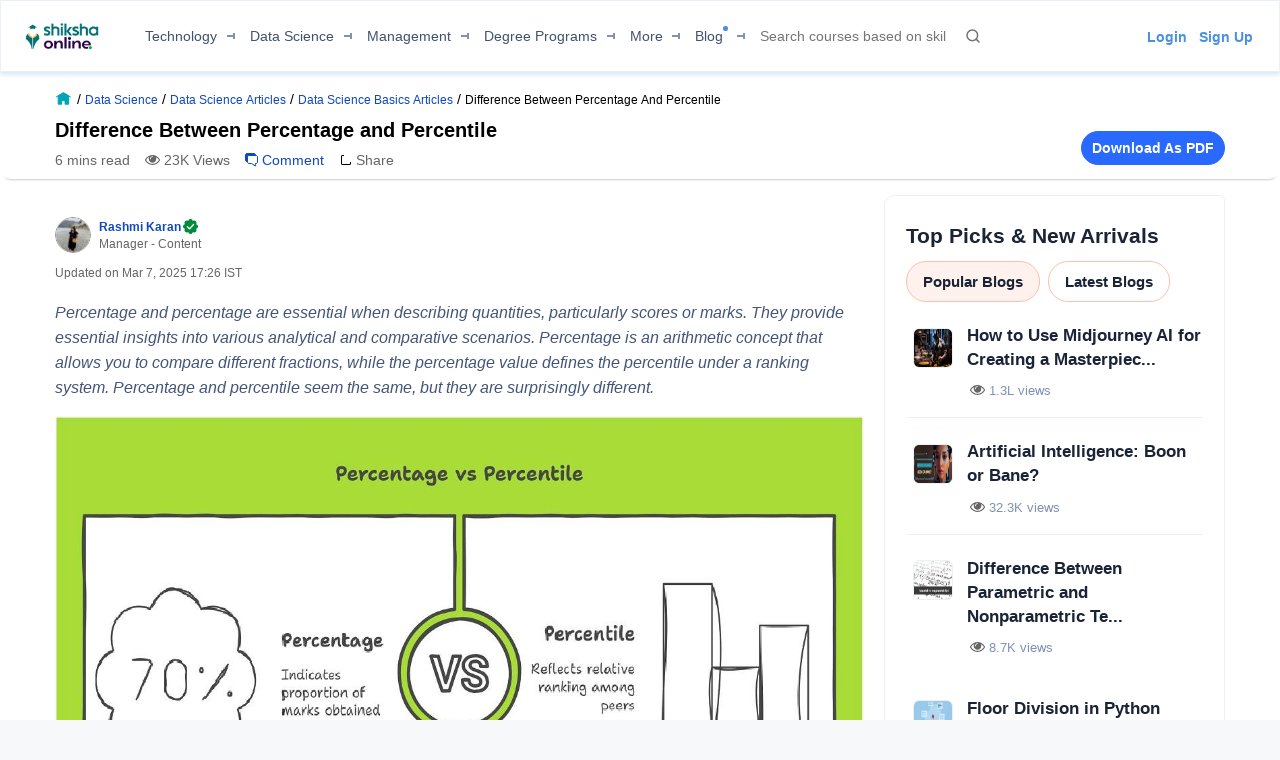

--- FILE ---
content_type: text/html; charset=utf-8
request_url: https://www.shiksha.com/online-courses/articles/difference-between-percentage-and-percentile/
body_size: 98446
content:
<!Doctype html>
<html class="desktop" lang="en">
<head>
	<meta charset="utf-8"/>
	<meta http-equiv="X-UA-Compatible" content="IE=edge"/>
	<title id="seoTitle">Difference Between Percentage and Percentile - Shiksha Online</title><meta name="robots" content="max-image-preview:large"/><meta name="keywords" content="difference between percentage and percentile"/><meta id="metaDescription" name="description" content="Percentage & percentile seem the same, but they are surprisingly different. The blog covers the difference between percentage and percentile."/><link id="canonicalUrl" rel="canonical" href="https://www.shiksha.com/online-courses/articles/difference-between-percentage-and-percentile/"/><meta property="og:title" content="Difference Between Percentage and Percentile - Shiksha Online"/><meta property="og:url" content="https://www.shiksha.com/online-courses/articles/difference-between-percentage-and-percentile/"/><meta property="og:image" content="https://images.shiksha.com/mediadata/images/articles/1741348246phpvv1Uod.jpeg"/><meta property="fb:app_id" content="185428988177601"/><meta name="twitter:card" content="summary_large_image"/><meta name="twitter:site" content="@Shiksha.com"/><meta name="twitter:title" content="Difference Between Percentage and Percentile - Shiksha Online"/><meta name="twitter:description" content="Percentage & percentile seem the same, but they are surprisingly different. The blog covers the difference between percentage and percentile."/><meta name="twitter:url" content="https://www.shiksha.com/online-courses/articles/difference-between-percentage-and-percentile/"/><meta name="twitter:image" content="https://images.shiksha.com/mediadata/images/articles/1741348246phpvv1Uod.jpeg"/>
	<meta name="copyright" content="Shiksha.com">
	<meta http-equiv="Content-Type" content="text/html; charset=utf-8" />
	<meta name="viewport" content="width=device-width, initial-scale=1, maximum-scale=1"/>
	
	<meta name="referrer" content="no-referrer-when-downgrade" />
	<link rel="preconnect" href="//js.shiksha.ws"/>
	<link rel="preconnect" href="//css.shiksha.ws"/>
	<link rel="preconnect" href="//images.shiksha.ws"/>
	<link rel="preconnect" href="//images.shiksha.com"/>
    <link rel="dns-prefetch" href="//track.shiksha.com"/>
	<link rel="dns-prefetch" href="//www.google-analytics.com"/>
	<link rel="dns-prefetch" href="//www.googletagmanager.com"/>
	<link rel="dns-prefetch" href="//www.googletagservices.com"/>
	<link rel="preconnect" href="//js.shiksha.ws" />
	<link rel="preconnect" href="//css.shiksha.ws" />
	<link rel="preconnect" href="//images.shiksha.com" />
	<link rel="preconnect" href="//www.google-analytics.com">
	<link rel="preconnect" href="//www.googletagmanager.com">
	<link rel="preconnect" href="//www.googletagservices.com">
	<link rel="preconnect" href="//www.gstatic.com">
	<!-- <link rel="preconnect" href="https://fonts.gstatic.com" crossorigin>
	<link rel="preload" href="https://fonts.gstatic.com/s/inter/v12/UcC73FwrK3iLTeHuS_fvQtMwCp50KnMa1ZL7W0Q5nw.woff2" crossorigin> -->
	
		<link rel="shortcut icon" href="https://images.shiksha.ws/pwa/public/images/apple-touch-icon-v1.png"/>
	
	<link rel="preload" as="image" fetchpriority="high" href="https://images.shiksha.com/mediadata/images/articles/1741348246phpvv1Uod.jpeg">
	<link rel="preload" as="font" type="font/woff2" fetchpriority="high" href="https://images.shiksha.ws/pwa/public/fonts/inter/inter_allweights.woff2" crossorigin>
	<link data-chunk="ArticleScrollerDesktop" rel="preload" as="style" href="https://js.shiksha.ws/pwa/public/js/ArticleScrollerDesktop.127cedfbe88f13b1d12e.css">
<link data-chunk="CourseRecoWidget" rel="preload" as="style" href="https://js.shiksha.ws/pwa/public/js/38057.b21fff37cd32bba3e19e.css">
<link data-chunk="CourseRecoWidget" rel="preload" as="style" href="https://js.shiksha.ws/pwa/public/js/CourseRecoWidget.a9c269bc24747b8d3039.css">
<link data-chunk="ADPMultiTagWrapper" rel="preload" as="style" href="https://js.shiksha.ws/pwa/public/js/ADPMultiTagWrapper.7b60ee4150392d934545.css">
<link data-chunk="CategoryTupleV3" rel="preload" as="style" href="https://js.shiksha.ws/pwa/public/js/CategoryTupleV3.96a2aa0c2eacf0390d56.css">
<link data-chunk="ProviderCourseTupleComponents" rel="preload" as="style" href="https://js.shiksha.ws/pwa/public/js/ProviderCourseTupleComponents.c47cb5451a52233eb4e9.css">
<link data-chunk="InlineRegistrationWidget" rel="preload" as="style" href="https://js.shiksha.ws/pwa/public/js/InlineRegistrationWidget.70e97e4a591e812f4ad2.css">
<link data-chunk="EmbeddeBlog" rel="preload" as="style" href="https://js.shiksha.ws/pwa/public/js/EmbeddeBlog.4edeada0e8621cb39498.css">
<link data-chunk="Feedback" rel="preload" as="style" href="https://js.shiksha.ws/pwa/public/js/Feedback.f26ea5e4b42258fdbbd5.css">
<link data-chunk="ArticleDetailPage" rel="preload" as="style" href="https://js.shiksha.ws/pwa/public/js/ArticleDetailPage.144ccfb13185e9af4a04.css">
<link data-chunk="AuthorWidget" rel="preload" as="style" href="https://js.shiksha.ws/pwa/public/js/AuthorWidget.ebb9f92871060c1d9a46.css">
<link data-chunk="ArticleDetailPage" rel="preload" as="style" href="https://js.shiksha.ws/pwa/public/js/90239.56c4a5ab185622ba729d.css">
<link data-chunk="CommentsSection" rel="preload" as="style" href="https://js.shiksha.ws/pwa/public/js/CommentsSection.7a781d6fac9b2afc9f34.css">
<link data-chunk="Icons" rel="preload" as="style" href="https://js.shiksha.ws/pwa/public/js/Icons.6643f92d12375739ed62.css">
<link data-chunk="PopularCourse" rel="preload" as="style" href="https://js.shiksha.ws/pwa/public/js/PopularCourse.adb9bb48fa8469367615.css">
<link data-chunk="SoHeaderDesktop" rel="preload" as="style" href="https://js.shiksha.ws/pwa/public/js/SoHeaderDesktop.6c1f1b86654099cb31e7.css">
<link data-chunk="desktop_footer" rel="preload" as="style" href="https://js.shiksha.ws/pwa/public/js/desktop_footer.58da39b46f13b9055cd1.css">
<link data-chunk="CarouselSlider" rel="preload" as="style" href="https://js.shiksha.ws/pwa/public/js/CarouselSlider.c92a6f1c4514e83c0582.css">
	<style type="text/css">
	  
	  /* @import "./variables.css"; */*{ margin:0; padding:0; border:0; box-sizing:border-box;}:root { font-size: 16px; /* variables for colors */ /* text colors */ /* --text-001: #2f1238; */ /* --N700: #353535; */ --text-label: #999999; /* --text-primary: #4a4a4a; */ /* --text-secondary: #202020; */ /* --text-inputLabel: #606060; */ /* --text-gray: #8a8a8a; */ --text-error: #f02849; /* --Secondary-Blue: #1e61e8; */ /* --text-primaryColor: #ffffff; */ --Blue-B100: #bacef8; /* --Blue-B200:#F3F6FF; */ /* --Green-Primary: #00ad33; */ /* --Green-Hover: #00943a; */ --text-gray002: #8993A4; /* --N200: #9F9F9F; */ /* --BG-dark: #2F1238; */ /* --N500: #606060; */ /* --N900: #2F1238; */ /* border colors */ /* --border-primary: #ececec; --border-secondary: #efefef; */ /* --N25: #F4F4F4; */ /* --Border-light:#E8E7E7; */ /* background colors */ /* --background-default: #fff; */ /* --background-primaryBtnColor: #00ad33; */ /* variables for font sizes */ /*--text-xlarge: 1.5rem; /*24px*/ /*--text-large: 1.25rem; /*20px*/ /*--text-xsmall: 0.75rem; /*12px*/ /*--text-small: 0.875rem; /*14px*/ /*--text-regular: 1rem; /*16px*/ /* variables for font weights */ /* --weight-light: 400; --weight-regular: 500; --weight-bold: 600; --weight-xbold: 700; */} #root a { text-decoration: none } /*heading css from h1-h6*/ h1,h2,h3,h4,h5, h6, .h1,.h2,.h3,.h4,.h5, .h6{color: #000;font-weight: 600;margin: 6px 0px 4px;} h1,.h1{font-size: 1.25rem;line-height: 1.625rem;} h2,.h2{font-size: 1rem;line-height: 1.375rem;} h3,.h3{font-size: 0.9375rem;line-height: 1.3125rem;} h4,.h4{font-size: 0.875rem;line-height: 1.3125rem;} h5,.h5{font-size: 0.8125rem;line-height: 1.1875rem;;} h6,.h6{font-size: 0.75rem;line-height: 1.125rem;} /* h1-h6 ends */ /* paragraphs typography text css */ .lead1{font-size: 0.75rem;line-height: 1.125rem;} em{font-style: normal;} strike, del {text-decoration: line-through;} u{text-decoration: underline;} strong{font-weight: 600;} .text-center{text-align: center;} /* .font-italic{font-style: italic;} .text-left {text-align: left;} .text-right {text-align: right;} .text-truncate {overflow: hidden;text-overflow: ellipsis;white-space: nowrap;} .text-lowercase {text-transform: lowercase;} .text-uppercase {text-transform: uppercase;} .text-capitalize {text-transform: capitalize;} */ /*ends*/ /*highlight background colors*/ /* .mark, mark {padding: .2rem;background-color: #FBEEB2;} */ .anchor-link{color: #008489;cursor: pointer;font-weight: 400;} /*ends*/ /*table typography*/ table, .table{display: table;border-collapse: collapse;width: 100%;border-radius: 2px;} table tr th{text-align: center;background-color: #003D5C;color: #fff;font-size: 0.9375rem;font-weight: 600;padding: 4px 8px 6px;line-height: 1.3125rem;border: 1px solid #003D5C;} table tr td{color: #000;text-align: left;background-color: #fff;border: 1px solid #003D5C;font-size: 0.875rem;padding: 6px 8px;line-height: 1.3125rem;} /*ends*/ /**cards css**/ .v2-card{padding: 12px;color: #fff;box-shadow: 0 2px 2px 0 rgba(0,0,0,0.16), 0 0 0 1px rgba(0,0,0,0.08);margin-bottom: 12px;} /*ends*/ /*list css*/ .list-unstyled{padding-left: 0;list-style: none;margin: 0px 0px 16px;} .list-circle{list-style: circle;}/*ends*/ /*CTA css*/ [type=button]:not(:disabled), [type=reset]:not(:disabled), [type=submit]:not(:disabled), button:not(:disabled) { cursor: pointer; } button, html [type=button], [type=reset], [type=submit] {-webkit-appearance: button;} .button{display:inline-block;cursor: pointer;font-weight:600;text-align:center;vertical-align:middle;-webkit-user-select:none;-moz-user-select:none;-ms-user-select:none;user-select:none;background-color:transparent;border:1px solid transparent;padding: 0px 10px;font-size:0.875rem;height: 34px;line-height: 32px;border-radius:2px;outline: none;white-space: nowrap;min-width: 90px;text-transform: capitalize;}	.button--orange{background-color: #F37921;border-color: #F37921;color: #fff;}	.button--blue{background-color: #1E90FF;border-color: #1E90FF;color: #fff;}	.button--teal{background-color: #008489;border-color: #008489;color: #fff;}	.button--purple{background-color: #663399;border-color: #663399;color: #fff;}	.button--crimson{background-color: #DC143C;border-color: #DC143C;color: #fff;}	.button--yellow{background-color: #FCC500;border-color: #FCC500;color: #000;} .button--green{background-color: #008a3b;border-color: #008a3b;color: #fff;}	.button--secondary{background-color: transparent;border: 1px solid #008489;color: #008489;}	.button--darkBlue, a.button--darkBlue{background-color: #0034A2;border: 1px solid #0034A2;color: #fff}	a.button--orange, a.button--blue{color: #fff !important;}	.button[disabled], .button.ebDisabled, .button.eaply-disabled, a.button.gfeedisabled{background-color: #D6D7D7;color: #666;pointer-events: none;border: 1px solid #D6D7D7;cursor: default;} /*ends*/ /*keyframes css*/ /* @keyframes primary-indeterminate-translate { 0%{-webkit-transform:translateX(-145.166611%);transform:translateX(-145.166611%)} 20%{-webkit-animation-timing-function:cubic-bezier(.5,0,.701732,.495819);animation-timing-function:cubic-bezier(.5,0,.701732,.495819);-webkit-transform:translateX(-145.166611%);transform:translateX(-145.166611%)} 59.15%{-webkit-animation-timing-function:cubic-bezier(.302435,.381352,.55,.956352);animation-timing-function:cubic-bezier(.302435,.381352,.55,.956352);-webkit-transform:translateX(-61.495191%);transform:translateX(-61.495191%)} to{-webkit-transform:translateX(55.444446%);transform:translateX(55.444446%)}	}	@keyframes primary-indeterminate-scale { 0%{-webkit-transform:scaleX(.08);transform:scaleX(.08)} 36.65%{-webkit-animation-timing-function:cubic-bezier(.334731,.124820,.785844,1);animation-timing-function:cubic-bezier(.334731,.124820,.785844,1);-webkit-transform:scaleX(.08);transform:scaleX(.08)} 69.15%{-webkit-animation-timing-function:cubic-bezier(.06,.11,.6,1);animation-timing-function:cubic-bezier(.06,.11,.6,1);-webkit-transform:scaleX(.661479);transform:scaleX(.661479)} to{-webkit-transform:scaleX(.08);transform:scaleX(.08)}	} */ /*ends*/ /*responsive content loader*/ .loader-ContDiv{margin-bottom: 12px;}.salry_dtlsblock .loader-ContDiv{padding-bottom: 12px;}#pageLoader{min-height: 800px;}.pageLoader2{height:4px;background:#dcdcdc;position:absolute;right:0;bottom:0;width:300px;top:0;left:0;margin:auto;border-radius:8px;z-index:5}/* .pageLoaderWrapper2{height:100%;display:flex;align-items:center;justify-content:center}.loaderv1_wrapper{overflow:hidden;position:relative;-webkit-transform:translateZ(0);transform:translateZ(0);-webkit-transition:opacity 250ms linear;transition:opacity 250ms linear;width:100%;opacity:1;height:4px}.loaderv1_wrapper-col{-webkit-animation:primary-indeterminate-translate 2s infinite linear;animation:primary-indeterminate-translate 2s infinite linear;-webkit-transition:none;transition:none;-webkit-transform:scaleX(0);transform:scaleX(0);box-sizing:inherit;height:100%;position:absolute;-webkit-transform-origin:top left;transform-origin:top left;width:100%}.inner_loaderv1{height:100%;position:absolute;width:100%;background:linear-gradient(90deg,#69EACB 0%,#22DDFE 19%,#6654F1 58%,#69EACB 100%);display:inline-block;-webkit-animation:primary-indeterminate-scale 2s infinite linear;animation:primary-indeterminate-scale 2s infinite linear} */._globalLoader {width: 300px;height: 4px;border-radius:4px;background: linear-gradient(90deg,#69EACB 5%,#22DDFE 10%,#6654F1 50%,#69EACB 100%) left -50px top 0/100px 20px no-repeat #d2d2d2; animation: _globalLoaderAnimation 1s infinite linear;}@keyframes _globalLoaderAnimation {100% {background-position: right -50px top 0}}/*ends*//*cta download broucher css with icon*/ a[cta-type='download_brochure'], button[cta-type='download_brochure']{position:relative;} a[cta-type='download_brochure'] i:before, button[cta-type='download_brochure'] i:before{background:url(https://images.shiksha.ws/pwa/public/images/pwa-header-mobile-v5.svg) no-repeat;background-position:-10px -61px;position:relative;width:28px;height:33px;top: -6px;margin-right: 5px;display: inline-flex;align-items: center;content: ''} a[cta-type='download_brochure'] span, button[cta-type='download_brochure'] span{display: inline-block;vertical-align: middle;position: relative;} a[cta-type='download_brochure'].ebDisabled i, button[cta-type='download_brochure'].ebDisabled i{display: none} button[cta-type='download_brochure'].ebDisabled span:before{width:0px;height:0px;} button[cta-type='download_brochure'].ebDisabled span{padding-left: 0px;}.vwd-clgInfo a[cta-type='download_brochure'] span, button[cta-type='download_brochure'] span{display: inline-block !important;margin-top: -25px;} a.blackLink{color:#000;} a.purpleLink{color:#2F1238;}/*end*//*global elipsis class*/.ellipsis{display: block;white-space: nowrap;overflow: hidden;text-overflow: ellipsis;}.fltlft{float:left}.fltryt{float:right}.clr:after,.clearFix:after{content:"";display:block;clear:both}/*end*/.arrow.rvrse:after { transform: rotate(45deg);margin-left: 9px;top: -2px;}.blackBox{position:relative}.fixedLeft{position:fixed;left:20px;bottom:110px;z-index: 9999;}.cross{background:#fff;color:#000;position:absolute;right:-12px;top:2px;box-shadow:0px 1px 10px 0 rgba(0,0,0,0.7);border-radius:50%;height:20px;height:28px;width:28px;text-align:center;line-height:30px;font-weight:600;font-size: 18px;cursor: pointer;}.textBox{background:#000;color:#fff;position:relative;border-radius:50%;padding:10px;width:110px;height:110px;text-align:center;box-shadow: 0px 1px 23px 0px rgba(0,0,0,0.5)}.textBox:before,.textBox:after{content:"";display:inline-block;width:30px;height:2px;background:#fff;position:absolute;text-align:center;left:50%;transform:translateX(-50%)}.textBox:before{top:15px}.textBox:after{bottom:15px}.textBox .arrow.right{margin-left: -2px;}i.right.arrow:after{margin: 0}.textBox .link {font-size: 12px;color:#0efbf3;}.textBox p{line-height: 14px;margin-top: 15px;}.inl-blk{display: inline-block;}.dropdown-primary:after, .clp .trnBtn:after, ul.seat-accrdn li a:after, ul.seat-accrdn li.open a:after, .naukri-img, .open-tick{background: url(https://images.shiksha.ws/pwa/public/images/pwa-header-mobile-v5.svg) no-repeat;}.loader-line.shimmer { color: transparent; background: #e9e9e9; background-image: linear-gradient(to right, #e9e9e9 0%, #d8d8d8 20%, #e9e9e9 40%, #e9e9e9 100%); background-repeat: no-repeat; background-size: 800px 104px; display: inline-block; position: relative; -webkit-animation-duration: 1s; -webkit-animation-fill-mode: forwards; -webkit-animation-iteration-count: infinite; -webkit-animation-name: placeholderShimmer; -webkit-animation-timing-function: linear;}.black-screen { position: fixed; left: 0px; top: 0px; width: 100%; height: 100%; right: 0px; bottom: 0px; background: rgba(0, 0, 0, 0.4); opacity: initial; z-index: 11111;}.arrow:after{ content:""; display:inline-block; width:6px; height:6px; border-bottom:2px solid #008489; border-right:2px solid #008489; margin:0 0 2px 9px; transform:rotate(-45deg)}.arrow.up:after { transform: rotate(-135deg); margin: 0px 0px -1px 5px;}.arrow.down:after { transform: rotate(45deg); margin: 0px 0px 2px 5px;}@-webkit-keyframes placeholderShimmer { 0% { background-position:-468px 0 } 100% { background-position:468px 0 }}.MSPGrid.D3.margin-dfp { grid-row-gap: 4px;}.MSPGrid{ display: grid; grid-template-columns: minmax(auto, 16.66%)minmax(auto, 16.66%)minmax(auto, 16.66%)minmax(auto, 16.66%)minmax(auto, 16.66%)minmax(auto, 16.66%); grid-column-gap: 12px; grid-row-gap: 16px; margin-bottom: 16px;}.MSPGrid.D6{ grid-template-columns: auto auto auto auto auto auto;}.MSPGrid.D5{ grid-template-columns: auto auto auto auto auto;}.MSPGrid.D4{ grid-template-columns: auto auto auto auto;}.MSPGrid.D3{ grid-template-columns: minmax(auto, 33%) minmax(auto,33%) minmax(auto,33%);}.MSPGrid.D2{ grid-template-columns: auto auto;}.MSPGrid > *{ width: 100%; margin: 0px;}.clamp2 { display: -webkit-box; -webkit-line-clamp: 2; -webkit-box-orient: vertical; overflow: hidden;}.clamp1 { display: -webkit-box; -webkit-line-clamp: 1; -webkit-box-orient: vertical; overflow: hidden;}.clamp3 { display: -webkit-box; -webkit-line-clamp: 3; -webkit-box-orient: vertical; overflow: hidden;}@media screen and (min-width:320px) and (max-width: 767px){ .MSPGrid{grid-template-columns: auto auto auto;} .MSPGrid.M4{ grid-template-columns: auto auto auto auto; } .MSPGrid.M3{ grid-template-columns: auto auto auto; } .MSPGrid.M2{ grid-template-columns: 1fr 1fr; } .MSPGrid.M1{ grid-template-columns: auto; }}@media only screen and (min-width: 1024px){ .v2-card{padding: 16px;margin-bottom: 16px;} .button--orange:hover{background-color: #DB6D1D;}	.button--blue:hover{background-color: #1C83E7;}	.button--teal:hover{background-color: #00777b;}	.button--purple:hover{background-color: #52287D;}	.button--crimson:hover{background-color: #CB0B32;}	.button--yellow:hover{background-color: #F1BE0B;}	.button--secondary:hover{background-color: #f0f6ff;}	.button--darkBlue:hover, a.button--darkBlue:hover{background-color: #285CCB;border: 1px solid #285CCB} a[cta-type='download_brochure'] span:before, button[cta-type='download_brochure'] span:before{background:url(https://images.shiksha.ws/pwa/public/images/pwa-header-mobile-v5.svg) no-repeat;background-position:-10px -61px;content:'';position:absolute;width:28px;height:33px;display:inline-block;left:0;margin-right: 5px;top: -1px} a[cta-type='download_brochure'] span, button[cta-type='download_brochure'] span{padding-left: 32px;} .vwd-clgInfo a[cta-type='download_brochure'] span, button[cta-type='download_brochure'] span{margin-top: 0;}}.ripple-container {position: absolute;left: 0;top: 0;height: 0;width: 0;pointer-events: none;overflow: hidden;}.ripple-effectv11 { background-color: rgba(0, 0, 0, 0.3); width: 100%; height: 100%; border-radius: 100%; position: absolute; -webkit-animation-name: ripple; animation-name: ripple; -webkit-animation-iteration-count: 1; animation-iteration-count: 1; -webkit-animation-duration: 1.2s; animation-duration: 1.2s; -webkit-transform: translateX(-50%) translateY(-50%); transform: translateX(-50%) translateY(-50%);}@-webkit-keyframes ripple { from { width: 0; height: 0; opacity: 1; } to { width: 500px; height: 500px; opacity: 0; }}@keyframes ripple { from { width: 0; height: 0; opacity: 1; } to { width: 500px; height: 500px; opacity: 0; }}._hide{display: none !important;}span.shortlistStar.course--shrtlst i.pwa-shrtlst-ico ,i.right--arrow { display: block; background: url(https://images.shiksha.ws/pwa/public/images/pwa-header-mobile-v6.svg) no-repeat; background-position: -388px -68px; width: 20px; height: 20px;}.shortlistStar { display: inline-flex !important; justify-content: center; border: 1px solid #d1d1d1; background: #fff; align-items: center; text-align: center; height: 32px; width: 32px; min-width: 32px; max-width: 32px; padding: 0px 6px; cursor: pointer; border-radius: 50px !important; margin-right: 7px;}.shortlistStar > .pwa-shrtlst-ico.active { background-position: -368px -68px !important;}.cat-menu a.cat-head[href*="/career-aptitude-test"]:after,a.flasyNew:after, .right-menu span#bellIcon:after { content: "New"; color: #fff; background: rgba(255, 39, 20, 0.9); padding: 1px 4px; border-radius: 2px; font-size: 9px; line-height: 12px; position: relative; top: -6px; margin-left: 2px; white-space: nowrap;}.right-menu span#bellIcon{overflow: visible;}.right-menu span#bellIcon:after{ top: -10px; right: -5px;}li.g_lev1 > a[lang="Shiksha Online"] .spaceWrpr:before { content: ""; display: inline-block; width: 0px; height: 0px; border: 6px solid #137076; position: absolute; right: -6px; top: -2px; transform: rotate(45deg); z-index: 1;}li.g_lev1 > a[lang="Shiksha Online"] .spaceWrpr:after { font-style: normal; background: #2F80ED; padding: 4px 16px 3px 6px; border-radius: 2px; color: #fff; font-size: 10px; text-transform: uppercase; font-weight: 600; line-height: 10px; position: relative; overflow: hidden; top: -10px; margin-left: -20px; content: "New";}.flx-box{ display: flex;}.flx-box-sb{ display: flex; justify-content: space-between;}.iflx-box{ display: inline-flex;}.cA{ justify-content: center;}.mA{ align-items: center;}.bA{align-items: baseline;}.disable-scroll { overflow: hidden; position: fixed; left: 0; right: 0;}.move_layer{ z-index: 10001;}.anchorArrow{ background: url(https://images.shiksha.ws/pwa/public/images/ULP_Sprite.9e0bc1fb.svg) -64px -47px no-repeat; width: 16px; height: 14px; display: inline-block; position: relative; top: 0px; left: 2px; vertical-align: middle; cursor: pointer; color: #1048c3;}/*footer common part*/.footSiteUtils.flx-box { color: #fff;}label.utilHead { display: block; font-size: 14px; font-weight: 600;}.futCol { display: inline-flex; flex-direction: column; align-items: flex-start; width: 20%; justify-content: flex-end; line-height: 16px;}i.futLogo { /* background: url(/pwa/public/images/futSprite.svg); */ background: url(https://images.shiksha.ws/pwa/public/images/nGNB.svg); display: inline-block; width: 171px; height: 58px; background-position: -7px -77px;}i.futLogo.abroad { background-position: -7px -0px; height: 64px;}.touchBox { background: rgba(255,255,255,0.2); border-radius: 50px; padding: 12px; display: inline-flex; margin-top: 9px; font-size: 12px; align-items: center;}.touchBox:hover { background: rgba(255,255,255,0.4);}.footSiteUtils.flx-box { padding-top: 40px;}.touchBox a { color: #fff; line-height: 12px;}i.futIcnMail, i.futIcnWrite,i.futIcnWhatsapp { background: url(https://images.shiksha.ws/pwa/public/images/nGNB.svg); display: inline-block; width: 12px; height: 12px; margin-right: 4px;}i.futIcnMail{ background-position: -204px -102px;}i.futIcnWrite { background-position: -204px -102px;}i.futIcnWhatsapp { background-position: -224px -102px;}i.futNaukriLOgo { /* background: url(/pwa/public/images/futSprite.svg); */ background: url(https://images.shiksha.ws/pwa/public/images/nGNB.svg); display: inline-block; width: 104px; height: 14px; background-position: -182px -124px; margin: 0px 3px 0px 2px;}.i-flx-box.naukBox { font-size: 12px; line-height: 12px;}i.FutgoToTop { /* background: url(/pwa/public/images/futSprite.svg); */ background: url(https://images.shiksha.ws/pwa/public/images/nGNB.svg); display: none; width: 46px; height: 48px; background-position: -275px -7px;position: fixed; bottom: 85px; right: 50px;}a.futSocialA { margin-top: 16px; width: 26px; height: 24px; margin-right: 6px; display: inline-block; /* background: url(/pwa/public/images/futSprite.svg); */ background: url(https://images.shiksha.ws/pwa/public/images/nGNB.svg);}.futSocial{ line-height: 16px;}.futLogoBox { display: inline-flex;}a.futSocialA.fb { background-position: -182px -15px;}a.futSocialA.Youtube { background-position: -211px -15px;}a.futSocialA.twit { background-position: -240px -15px;}a.futSocialA.insta { background: none; margin-right: 8px;}a.futSocialA.fb:hover { background-position: -182px -45px;}a.futSocialA.Youtube:hover { background-position: -211px -45px;}a.futSocialA.twit:hover { background-position: -240px -45px;} .Footer_InstagramIcon {background: url(https://images.shiksha.ws/pwa/public/images/instagram.svg) no-repeat;display: inline-block;width: 26px;height: 28px;background-position: 0 0;position: relative;top: 4px;margin-left: 3px;}.Footer_InstagramIcon:hover { background: url(https://images.shiksha.ws/pwa/public/images/instagram_hover.svg) no-repeat;}.n-footer4 { padding: 12px 0px; background-color: #121212;}ul.legalLinkList li { white-space: nowrap; font-size: 12px;}ul.legalLinkList a { color: #a6a6a6;}ul.legalLinkList a:hover{ color: #fff;}ul.legalLinkList li:after { display: inline-block; width: 4px; height: 4px; background: #666; border-radius: 100%; content: ""; margin-left: 5px; margin-right: 5px;}ul.legalLinkList li:last-child:after { content: none;}.n-tradeMarkFotr p{	font-size:12px;	color:#a6a6a6;	display:block;	font-weight:400}@media screen and (min-width:320px) and (max-width:767px) { .footSiteUtils.flx-box { flex-wrap: wrap; padding: 16px; background: #2A2A2A; } .futCol { width: auto; padding: 20px 0px; margin-right: 12px; } .futCol:first-child,.futCol:last-child { width: 100%; padding: 0; } div.airclogo{ /* background: url(https://images.shiksha.ws/pwa/public/images/AIRC-Logo.png) no-repeat 0 0; */ display: inline-block; width: 64px; height: 64px; background-position: center center; } .AircLogo_Div{ width:130px; text-align: center; } p.textPosition{ text-align: center; /* width: 64px; */ margin-top: 3px; font-size:12px; } .futCol.flx-box_airc{ flex-direction: row; align-items: flex-start; justify-content: space-between; margin-right:0; } div.AircLogo_Div p a{ color: white; } .container.flx-box-sb { flex-direction: column; } .n-footer4 { padding: 12px; } .scroll-state { padding-bottom: 58px; } ul.legalLinkList.flx-box { flex-wrap: wrap; margin-bottom: 12px; } /* .virtual_webinarDiv a{display: inline-block;width:125px;} */}a.back-toTop{display:flex;flex-direction: column;height: 36px; align-items:center;justify-content: center; background:#2a2a2a;cursor:pointer;position: relative;color:#fff}a.back-toTop:after{content:'Top of Page';display:inline-block;text-transform: uppercase;font-size: 12px;font-weight: 600;}a.back-toTop:before{content:'';display:inline-block;width:0px;height:0px;border:4px solid transparent;border-color: transparent transparent #fff;}.overlay-bg{ background: rgba(32, 32, 32, 0.7);}.pt-20{ padding-top: 20px; }.p-15{ padding: 15px;}/*for chatbot registration*/.mmpWraper{background: rgba(0,0,0,0.3);}/* .virtual_webinarDiv{	position:sticky;	top:0;	background-color: #f37316;	color:#fff;	z-index: 999;	padding:10px;	text-align: center; font-weight: 600; font-size: 14px; line-height: 18px;}.virtual_webinarDiv a{	color: #fff;	background: #1048c3;	display: inline-block;	padding: 2px 4px;} */
	  html{	-webkit-font-smoothing:antialiased;	-moz-osx-font-smoothing:grayscale;	font-family:Arial,sans-serif;}body{	font-size: 0.875rem;	line-height: 1.3125rem;	background: rgba(241,242,244,.51);	overflow-y: scroll;}.pwa_pagecontent {padding: 16px 0 0;}/*frame styling changed UI-216*/.pwa_container{	width:1170px;	margin:0 auto}.pwa_container.ctp_v2_container {	width:1250px;	margin:0 auto;	display: flex;	flex-direction: column;	justify-content: center;}.pwa_container:after{	content:"";	display:block;	clear:both}.pwa-columns-wrapper {	display: flex;}.pwa_leftCol{	width:70%;	float:left;	padding-right:10px}.pwa_rightCol{	width:30%;	float:right;	padding-left:10px}.pwa_pagecontent section, .ilup.courseChildPage.pwa_admission .pwa_pagecontent .ilp section {margin-bottom: 16px;box-shadow: 0 2px 2px 0 rgba(0, 0, 0, 0.16), 0 0 0 1px rgba(0, 0, 0, 0.08);background: #fff;}.pwa_pagecontent ._container {position: relative;font-size: 0.875rem;color: #000;padding: 0;}.pwa_pagecontent ._subcontainer, ._subcontainer { padding: 12px 16px;}.ilup.courseChildPage.pwa_admission .pwa_pagecontent section{margin-bottom: 16px;box-shadow: none;background-color: transparent;}.sectionalWrapperClass { padding: 24px;}.block{display: block;}.inline{display:inline;}.inline-block{display: inline-block;}.relative{position: relative;}.absolute{position: absolute;}.static{position: static;}/* whatsapp icon css */a.whatsappIconD {	display: inline-flex;	width: auto;	padding: 0;	font-size: 12px;	justify-content: center;	align-items: center;	line-height: 1.2;	float: right;	/* margin: -8px 12px 0 0; */}.gnb-container a.whatsappIconD {	display: none;}a.whatsappIconD svg {	min-width: 24px;	max-width: 24px;	max-height: 24px;}a.whatsappIconD span {	display: block;}a.whatsappIconD strong {	font-weight: 600;}/* whatsapp icon css ends here */.n-headerP *,footer *{	-webkit-box-sizing:border-box;	-moz-box-sizing:border-box;	box-sizing:border-box}.n-headerP ol,ul,footer ol,footer ul{	list-style:none}.n-headerP input:focus{	outline:0}.n-headerP a,.n-headerP a:hover,footer a,footer a:hover{	outline:0;	text-decoration:none}article,aside,footer,header,hgroup,main,nav,section{	display:block}strong{	font-weight:600}a{	color: #008489; text-decoration: none;}a[data-link]{	cursor: pointer;}.rowL{	margin-left:-20px;	margin-right:0}.rowR{	margin-left:0;	margin-right:-20px}.row:after,.row:before{	content:"";	clear:both;	display:table}.container{	padding-right:16px;	padding-left:16px;	margin-right:auto;	margin-left:auto;	-webkit-box-sizing:border-box;	-moz-box-sizing:border-box;	box-sizing:border-box}@media(min-width: 768px) {	.container	{ width:750px	}}@media(min-width: 992px) {	.container	{ width:928px	}}@media(min-width: 1200px) {	.container	{ width:928px	}}/*Global Pwa Icon*/.pwaIcon{background:url(https://images.shiksha.ws/pwa/public/images/pwa-header-mobile-v5.svg) no-repeat}/*breadcrumbs home css*/.pwa_breadcumbs .pwaIcon,.breadcrumb_v1 .pwaIcon{display: inline-block;width: 18px;height: 16px;}.pwa_breadcumbs .homeType1,.breadcrumb_v1 .homeType1{background-position: -397px -27px;}.pwa_breadcumbs .homeType2,.breadcrumb_v1 .homeType2{background-position: -377px -27px}#wrapperMainForCompleteShiksha{	min-width:1250px;	overflow-x:auto}#wrapperMainForCompleteShiksha.onlineForm{	overflow-x:hidden!important}.n-row{	margin-right:-16px;	margin-left:-16px}.col-xs-1,.col-sm-1,.col-md-1,.col-lg-1,.col-xs-2,.col-sm-2,.col-md-2,.col-lg-2,.col-xs-3,.col-sm-3,.col-md-3,.col-lg-3,.col-xs-4,.col-sm-4,.col-md-4,.col-lg-4,.col-xs-5,.col-sm-5,.col-md-5,.col-lg-5,.col-xs-6,.col-sm-6,.col-md-6,.col-lg-6,.col-xs-7,.col-sm-7,.col-md-7,.col-lg-7,.col-xs-8,.col-sm-8,.col-md-8,.col-lg-8,.col-xs-9,.col-sm-9,.col-md-9,.col-lg-9,.col-xs-10,.col-sm-10,.col-md-10,.col-lg-10,.col-xs-11,.col-sm-11,.col-md-11,.col-lg-11,.col-xs-12,.col-sm-12,.col-md-12,.col-lg-12{	position:relative;	min-height:1px;	padding-right:16px;	padding-left:16px;	-webkit-box-sizing:border-box;	-moz-box-sizing:border-box;	box-sizing:border-box}.col-xs-1,.col-xs-2,.col-xs-3,.col-xs-4,.col-xs-5,.col-xs-6,.col-xs-7,.col-xs-8,.col-xs-9,.col-xs-10,.col-xs-11,.col-xs-12{	float:left}.col-lg-1,.col-lg-2,.col-lg-3,.col-lg-4,.col-lg-5,.col-lg-6,.col-lg-7,.col-lg-8,.col-lg-9,.col-lg-10,.col-lg-11,.col-lg-12{	float:left}.col-lg-12{	width:100%}.col-lg-11{	width:91.66666667%}.col-lg-10{	width:83.33333333%}.col-lg-9{	width:75%}.col-lg-8{	width:66.66666667%}.col-lg-7{	width:58.33333333%}.col-lg-6{	width:50%}.col-lg-5{	width:41.66666667%}.col-lg-4{	width:33.33333333%}.col-lg-3{	width:25%}.col-lg-2{	width:16.66666667%}.col-lg-1{	width:8.33333333%}.fLeft{	float:left}.fRight{	float:right}.clr{	clear:both;	display:block;	height:0;	width:100%;	margin: 0;}.wrapper{	max-width:928px;	width:100%;	margin:auto;	background:#fff;	border-left:1px solid #efefef;	border-right:1px solid #efefef}/* .h1{	color:#404041;	font-size:24px;	font-weight:600}.h2{	color:#404041;	font-size:19px;	font-weight:600}.h3{	color:#6d6e70;	font-size:19px;	font-weight:600} */.p1{	color:#404041;	font-size:14px;	font-weight:100}.p2{	color:#808184;	font-size:14px;	font-weight:400}.p3{	color:#404041;	font-size:14px;	font-weight:700}.p4{	color:#808184;	font-size:12px;	font-weight:400}.a1{	color:#231f20;	font-size:14px;	font-weight:400}.a2{	color:#05828d;	font-size:14px;	font-weight:400}.a3{	color:#808184;	font-size:14px;	font-weight:400}.icons{	background-image:url(https://images.shiksha.ws/pwa/public/images/desktop/shiksha-icons-sprite-6.png);	background-repeat:no-repeat;	display:inline-block}.ic_social-share { background-position: -447px 0px; height: 24px; width: 24px;}.ic_down{	width:9px;	height:5px;	background-position:0 0}.ic_student{	width:16px;	height:17px;	background-position:-231px 0}.ic_shorlist{	width:14px;	height:13px;	background-position:0 -21px}.ic_shorlisted{	width:14px;	height:13px;	background-position:0 -39px}.ic_broucher{	width:9px;	height:12px;	background-position:-19px -20px}.ic_checkdisable1{	width:12px;	height:12px;	background-position:-39px -22px}.ic_checkenable1{	width:12px;	height:12px;	background-position:-55px -22px}.ic_radiodisable1{	width:12px;	height:12px;	background-position:-251px 0}.ic_radioenable1{	width:12px;	height:12px;	background-position:-266px 0}.ic_right{	height:9px;	width:5px;	background-position:-2px -9px}.ic_left-gry{	height:9px;	width:5px;	background-position:-81px -21px}.ic_right-gry{	height:9px;	width:5px;	background-position:-71px -21px}.ic_fac_library{	height:15px;	width:17px;	background-position:-14px 0}.ic_fac_wifi{	height:15px;	width:20px;	background-position:-38px 0}.ic_fac_lab{	height:15px;	width:13px;	background-position:-63px 0}.ic_fac_room{	height:15px;	width:23px;	background-position:-82px 0}.ic_fac_food{	height:15px;	width:13px;	background-position:-112px 0}.ic_fac_medical{	height:15px;	width:17px;	background-position:-132px 0}.ic_fac_play{	height:15px;	width:16px;	background-position:-155px 0}.ic_fac_gym{	height:14px;	width:25px;	background-position:-177px 0}.ic_fac_transport{	height:15px;	width:18px;	background-position:-206px 0}.ic_logo{	height:58px;	width:140px;	background-position:-253px -55px;	position:static;	/* bottom:0;	left:36px */}.ic_logo_prefix{	width:30px;	height: 58px;	background-position:-221px -55px;	display:inline-block;	position:static;	opacity:1;}.centerWrap { position: relative; width: 100%; max-width: 844px;}.ic_logo2{	height:30px;	width:118px;	background-position:-33px -140px}.ic_search_gry{	height:17px;	width:17px;	background-position:-103px -43px}.ic_search_whte{	height:17px;	width:17px;	background-position:-126px -43px}.ic_head_shorlist{	height:25px;	width:27px;	background-position:-36px -44px}.ic_head_shorlisted{	height:25px;	width:27px;	background-position:-70px -44px}.ic_head_shorlist1x{	height:19px;	width:21px;	background-position:-246px -23px;	position:absolute;	left:-4px;	top:-4px}.ic_head_shorlisted1x{	height:16px;	width:18px;	background-position:-270px -25px;	position:absolute;	left:-3px;	top:-2px}.ic_dropdownsumo{	height:6px;	width:14px;	background-position:-320px -30px}.ic_search2x{	height:22px;	width:23px;	background-position:-153px -43px}.ic_close1{	height:20px;	width:20px;	background-position:-333px -23px}.ic_featdTxt{	height:59px;	width:12px;	background-position:-1px -263px}.ic_sldr_nxt{	width:6px;	height:8px;	background-position:-293px 0}.ic_sldr_prv{	width:6px;	height:8px;	background-position:-284px 0}.ic_profilepage{	height:16px;	width:16px;	background-position:-304px 0}.ic_fb{	height:32px;	width:32px;	background-position:0 -187px}.ic_fb2{	height:32px;	width:32px;	background-position:0 -219px}.ic_tw{	height:32px;	width:32px;	background-position:-39px -187px}.ic_tw2{	height:32px;	width:32px;	background-position:-39px -219px}.ic_gp{	height:32px;	width:32px;	background-position:-78px -187px}.ic_gp2{	height:32px;	width:32px;	background-position:-78px -219px}.n-lognSgnBx > span.share-shiksha { padding: 0px 12px 0px 0px; margin-top: -4px;}.share-shiksha > a{	display: block;	cursor: pointer;}.btn_orangeT1{	font-weight:700;	font-size:14px;	color:#fff!important;	background-color:#fbb54e;	cursor:pointer;	padding:6px 15px;	display:inline-block;	border:0}.btn_orangeT1:hover{	text-decoration:none;	color:#fff;	background-color:rgba(251,181,78,0.75)} i.rpnewTag { font-style: normal; background: #2F80ED; padding: 4px 16px 3px 6px; border-radius: 2px; color: #fff; font-size: 10px; text-transform: uppercase; font-weight: 600; line-height: 10px; position: relative; overflow: hidden; margin-left: 16px; } i.rpnewTag:after {content: "";display: inline-block;width: 0px;height: 0px;border: 6px solid #fff;position: absolute;right: -6px;top: 3px;transform: rotate(45deg);} .flx-box { display: flex; } .mA { align-items: center; } .rightPannelY21 { position: absolute; width: 80%; max-width: 420px; height: 100%; right: 0px; background: #fff; } .rpY21Head { height: 100px; position: relative; background: #007075; color: #fff; } strong.rpY21UserName { font-size: 16px; line-height: 18px; } .rpY21ImgBox { margin-right: 8px; border-radius: 50%; overflow: hidden; } .rpY21HeadPPBox { height: 100%; padding: 16px; } span.rpY21Logout { font-size: 14px; line-height: 16px; position: absolute; bottom: 16px; right: 16px; cursor: pointer; } ul.rpY21LinkList { list-style: none; } a.rpY21MLink { display: block; cursor: pointer; padding: 16px; border-bottom: 1px solid #d2d2d2; font-size: 14px; line-height: 16px; }@-moz-keyframes three-quarters-loader {	100%	{ -moz-transformtransform-moz-transform:rotate(0) rotate(0) rotate(360deg); transform:rotate(360deg)	}}@-webkit-keyframes three-quarters-loader {	100%	{ -webkit-transformtransform-webkit-transform:rotate(0) rotate(0) rotate(360deg); transform:rotate(360deg)	}}@keyframes three-quarters-loader {	100%	{ -moz-transform-ms-transform-webkit-transformtransform-moz-transform:rotate(0) rotate(0) rotate(0) rotate(0) rotate(360deg); -ms-transform:rotate(360deg); -webkit-transform:rotate(360deg); transform:rotate(360deg)	}}.three-quarters-loader:not(:required){	border:4px solid #fff;	border-right-color:transparent;	border-radius:24px;	box-sizing:border-box;	display:inline-block;	position:relative;	overflow:hidden;	text-indent:-9999px;	width:48px;	height:48px;	position:fixed;	left:50%;	top:40%;	margin-left:-24px;	margin-top:-24px;	-moz-animation:three-quarters-loader 800ms infinite linear;	-webkit-animation:three-quarters-loader 800ms infinite linear;	animation:three-quarters-loader 800ms infinite linear}.loader-Small:not(:required){	border:2px solid #fff;	border-right-color:transparent;	border-radius:24px;	box-sizing:border-box;	display:inline-block;	overflow:hidden;	text-indent:-9999px;	-moz-animation:three-quarters-loader 800ms infinite linear;	-webkit-animation:three-quarters-loader 800ms infinite linear;	animation:three-quarters-loader 800ms infinite linear;	width:24px;	height:24px;	position:absolute;	left:50%;	top:50%;	margin-left:-12px;	margin-top:-12px}.head-advrtsmnt{	background-color:#d0d2d3}.head-advrtsmnt .advrtsmntBx{	margin:auto;	max-width:750px;	padding:8px 0 2px;	cursor:pointer}.homePageBannerOvrly{	position:absolute;	left:0;	bottom:0;	right:0;	height:85px;	background:url([data-uri]?EiIGhlaWdodD0iMSIgZmlsbD0idXJsKCNncmFkLXVjZ2ctZ2VuZXJhdGVkKSIgLz4KPC9zdmc+);	background:-moz-linear-gradient(top,rgba(0,0,0,0) 0,rgba(0,0,0,0.65) 49%,rgba(0,0,0,0.83) 100%);	background:-webkit-gradient(linear,left top,left bottom,color-stop(0,rgba(0,0,0,0)),color-stop(49%,rgba(0,0,0,0.65)),color-stop(100%,rgba(0,0,0,0.83)));	background:-webkit-linear-gradient(top,rgba(0,0,0,0) 0,rgba(0,0,0,0.65) 49%,rgba(0,0,0,0.83) 100%);	background:-o-linear-gradient(top,rgba(0,0,0,0) 0,rgba(0,0,0,0.65) 49%,rgba(0,0,0,0.83) 100%);	background:-ms-linear-gradient(top,rgba(0,0,0,0) 0,rgba(0,0,0,0.65) 49%,rgba(0,0,0,0.83) 100%);	background:linear-gradient(to bottom,rgba(0,0,0,0) 0,rgba(0,0,0,0.65) 49%,rgba(0,0,0,0.83) 100%);	filter:progid: DXImageTransform.Microsoft.gradient(startColorstr='#00000000',endColorstr='#d4000000',GradientType=0)}.global-wrapper{	max-width:928px;	z-index:99;	width:100%;	height:40px;	margin:auto;	position:absolute;	left:50%;	margin-left:-464px}.global-wrapper *{	padding:0;	margin:0;	box-sizing:border-box;	-moz-box-sizing:border-box;	-webkit-box-sizing:border-box;	-ms-box-sizing:border-box}.nav .g_lev1{	float:left}.nav .g_lev1 a{	text-decoration:none}.nav .g_lev1 a.pntr{	cursor:pointer!important}.nav .g_lev1 > a{	display:block;	position:relative;	padding:0 25px;	font-size:14px;	line-height:40px;	font-weight:700;	text-decoration:none;	color:#05808b;	text-transform:uppercase;	font-weight:700}.nav .g_lev1.active > a{	color:#f9b34e}.nav .g_lev1:hover > a{	color:#f9b34e}.g_lev1 .submenu{	width:100%;	position:absolute;	left:0;	right:0;	display:none}.g_lev1.active .submenu{	display:block}.submenu .g_lev2{	max-width:244px;	background-color:#fff;	padding-bottom:20px;	box-shadow:0 3px 5px rgba(0,0,0,0.24)}.g_lev2 > li > a{	display:block;	float:none;	color:#6d6e70;	font-weight:600;	text-transform:capitalize;	font-size:14px;	line-height:40px;	padding:0 30px;	border-left:4px solid #fff;	border-bottom:1px solid #ececec;	height:40px;	overflow-y:hidden}.g_lev2 > li.activee > a{	background:#f9f9f9;	color:#f9b34e;	border-left:4px solid rgba(0,0,0,0)}.g_lev2 > li:last-child > a{	border-bottom:0 solid #ececec}.submenu2{	position:absolute;	left:241px;	top:0;	background:#f9f9f9;	display:none;	border-left:1px solid #e5e6e7;	box-shadow:3px 3px 5px rgba(0,0,0,0.24);	padding-top:1px}.submenu .g_lev2 > li.activee .submenu2{	display:block}.g_lev2 .submenu2 table{	border-spacing:0}.g_lev2 .submenu2 table tr td{	vertical-align:top;	position:relative}.g_lev2 .submenu2 table tr td:last-child ul{	min-width:166px}.g_lev2 .submenu2 table tr td::after{	content:'';	position:absolute;	right:0;	top:0;	bottom:0;	background-color:#e5e6e7;	width:1px}.g_lev2 .submenu2 table tr td:last-child:after{	content:none}.g_lev3{	margin-bottom:20px}.g_lev3 li{	padding:0 40px 0 32px}.g_lev3 li a{	color:#6d6e70;	font-weight:400;	font-size:12px;	padding:5px 0;	display:inline-block;	line-height:18px}.g_lev3 li a:hover{	color:#f39543}.g_lev3 li:first-child{	padding-top:6px}.g_lev3 li.head_cours{	color:#404041;	padding-bottom:13px;	padding-top:10px;	font-size:12px;	font-weight:700}.submenu2 div.head_cours{	color:#404041;	font-size:12px;	font-weight:700;	padding:15px 40px 0 23px;	line-height:18px}.g_lev3 li.head_cours-sub{	color:#404041;	padding-bottom:5px;	padding-top:6px;	font-size:12px;	font-weight:600;	line-height:30px}.global-wrapper li a.linkk{	color:#008489}.menu-overlay{	position:fixed;	left:0;	right:0;	top:0;	bottom:0;	background-color:rgba(0,0,0,0.4);	display:none;	z-index:98;	width:100%}.scroll-nav{	max-height:212px;	overflow-y:auto}.clr{	clear:both;	display:block;	height:0;	width:100%}._gnb-sticky#_globalNav{	position:fixed;	top:0;	left:0;	right:0;	min-width:1250px}.counsellingTab{	width:560px}.nav-othercourses .submenu .g_lev2{	max-width:315px}.nav-othercourses .submenu .g_lev2 > li{	background:#fff}.nav-othercourses .submenu2{	left:315px}.submenu2{	box-shadow:2px 2px 2px rgba(0,0,0,0.24)}.submenu2:after{	content:"";	position:absolute;	left:-1px;	top:-3px;	height:3px;	width:0;	background-color:#f9b34e}.submenu .g_lev2{	box-shadow:-2px 2px 2px rgba(0,0,0,0.24)}.shiksha-navCut{	top:74px;	height:7px;	position:absolute;	transition:left 200ms linear 0;	-webkit-transition:left 200ms linear 0;	-moz-transition:left 200ms linear 0;	-ms-transition:left 200ms linear 0;	width:12px;	display:none}.shiksha-navCut:after{	border:medium solid transparent;	bottom:-1px;	content:" ";	height:0;	pointer-events:none;	position:absolute;	width:0;	border-bottom-color:#f9b34e;	border-width:7px}header{	z-index:99;	position:relative}.global-wrapper{	height:auto}.n-headerP{	padding:0 12px;	background-color:#007075;	box-shadow:0 2px 2px rgba(0,0,0,0.3);	-webkit-box-shadow:0 2px 2px rgba(0,0,0,0.3);	-moz-box-shadow:0 2px 2px rgba(0,0,0,0.3);	height:92px;	position:static;	min-width:1250px;	transition:all .3s linear;	/* transform: scale(1) */}.n-headerP._gnb-sticky .n-logo {	transform: scale(0.8);	transition:all .3s linear;}.n-headerP._gnb-sticky._gnb-toggle-anim .n-logo{	transform: scale(1);	transition:all .3s linear;}/* .n-headerP.innerpage-header{	position:static} */.n-header{	max-width:1330px;	display: flex; justify-content: space-between; align-items: flex-end; height: 100%;	margin: 0 auto;}.n-logo{	position: static; margin: 0!important; height: 100%;	width:175px;}/* .abroad-n-logo a{left:-10px;} */.n-logo a{	cursor:pointer;	width:175px;	display: inline-flex; position: static; height: 100%; align-items: center;}.n-headShortlst a{	display:block}.n-headShortlst a p{	position:absolute;	top:-13px;	left:7px;	color:#b8d2d3;	font-size:11px;	font-weight:600;	margin: 0;}.nShorlstd a{	cursor:pointer;	color:#fff;	font-size:12px;	font-weight:600;	position: initial;}.n-lognSgnBx{	/* float:right;	right:22px;	font-size:12px;	color:#fff;	line-height:14px;	position:absolute;	z-index:0;	transition:all .2s linear; */	/* bottom: 2px;	height:28px; */}.n-lognSgnBx > span{	float:left;	position:relative;	padding-left:20px}.n-lognSgnBx > .n-loginSgnup2{	padding-left:35px;	height:29px}.n-loginSgnup a,.ask-shiksha a{	color:#fff;	font-size:12px;	cursor:pointer;	line-height:14px;	display:inline-block;	font-weight:600;	position: initial;}.n-loginSgnup a:last-child{	padding-right:0}.n-loginSgnup a:first-child{	border-right:1px solid #fff}.n-loginSgnup a:hover{	color:#fff}.n-loginSgnup2{	display:block;	margin-left:12px;	max-width:115px;	position:relative;	padding-left:35px;	width: 100%;	float: right;	margin-top: 26px;}.n-loginSgnup2 a.n-username{	font-size:12px;	cursor:pointer;	font-weight:600;	width:60px;	text-overflow:ellipsis;	white-space:nowrap;	overflow:hidden;	display:inline-block;	color: #fff;	padding-right:11px}.n-loginSgnup2 a.n-username:hover{	color:#fff}.n-loginSgnup2 a.n-username-icon{	cursor:pointer;	padding-right:12px;	margin-left:16px;	display:inline-block;	border-right:0 solid #00a5b5;	position:relative;	top:0;	padding-bottom:12px;	display:none}.n-loginSgnup2:hover .n-profileBx{	-webkit-transform:perspective(1300px) rotateX(0);	opacity:1;	transform:perspective(1300px) rotateX(0);	opacity:1;	display:inline-block!important}.n-loginSgnup2 .n-profileBx{	-webkit-transform:perspective(1300px) rotateX(-90deg);	transform:perspective(1300px) rotateX(-90deg);	opacity:0;	display:none!important}.n-loginSgnup2 .n-profileBx > a{	background:#fff}.n-loginSgnup2 .n-profileBx > a:hover{	background:#f9f9f9}.slideOpen,.slideClose{	-webkit-transform-origin:50% 0 0;	transform-origin:50% 0 0;	-webkit-transition:-webkit-transform .3s,opacity .3s;	transition:transform .3s,opacity .3s}.n-profileBx{	padding:0;	position:absolute;	width:220px;	box-shadow:0 5px 2px rgba(0,0,0,0.12);	-webkit-box-shadow:0 5px 2px rgba(0,0,0,0.12);	-moz-box-shadow:0 5px 2px rgba(0,0,0,0.12);	top:28px;	right:-12px;	text-align:left}.n-profileBx a{	font-size:14px;	color:#999!important;	font-weight:600!important;	cursor:pointer;	display:block;	padding:0 32px;	line-height:48px}.n-profileBx a{	border-bottom:1px solid rgba(218,218,218,0.38)}.n-profileBx a:hover{	color:#4c4c4c;	background-color:#f9f9f9}.n-profileBx a:last-child{	margin-bottom:0}.searchBtnOvrly{	background-color:rgba(0,0,0,0.30);	position:fixed;	top:0;	bottom:0;	left:0;	right:0;	display:none;	z-index:2}.submenu .g_lev2,.submenu2{	border-top:3px solid #f9b34e}._gnb-sticky{	height:56px}.n-headerP._gnb-toggle-anim{	height:92px;}/* ._gnb-sticky .n-logo a i.ic_logo{	height:35px;	width:140px;	background-position:-253px -78px}._gnb-sticky .n-logo a i.ic_logo_prefix{	opacity:0;	background-position:-221px -78px;	width:30px}._gnb-toggle-anim{height: 80px;}._gnb-sticky._gnb-toggle-anim .n-logo a i.ic_logo_prefix{	opacity:1;	background-position:-221px -55px;	height:58px}._gnb-sticky .n-logo{	max-height:56px}._gnb-sticky .nav .g_lev1{	margin-top:0}._gnb-sticky .nav .g_lev1 > a{	padding-top:8px;	line-height:40px}._gnb-sticky .n-headSearch a{	margin-top:17px}._gnb-sticky .n-headShortlst a{	margin-top:0;	color:#fff;	font-size:12px}._gnb-sticky .n-headShortlst{	line-height:14px}.gnb-sticky .n-loginSgnup2{	line-height:14px;	padding-left:35px;	margin-left:20px}._gnb-sticky .n-profileBx{	top:30px}._gnb-sticky .n-profileBx.innerp-log-box{	top:4px}._gnb-sticky._gnb-toggle-anim .n-profileBx.innerp-log-box{	top:26px}._gnb-sticky .nav-search-gnb .search-tabs{	top:48px}._gnb-sticky .n-loginSgnup2 a.n-username-icon{	padding-bottom:0}._gnb-sticky .n-loginSgnup2 a.n-username-icon i{	position:relative;	top:5px} */@media only screen and (max-width: 1290px) {	.n-loginSgnup2	{ width:160px; text-align:right	} .n-loginSgnup2 a.n-username	{ display:block	} .n-loginSgnup2 a.n-username-icon	{ display:none	} .n-loginSgnup2	{ width:auto	}}.spaceWrpr{	height:40px;	width:25px;	border:0 solid #333;	position:absolute;	background:transparent;	right:-18px;	top:0}.n-footer1{	background-color:#2A2A2A;	padding:40px 0px;	/* border-top:1px solid #dedcdc */}.n-footer a{	text-decoration:none}.n-fotrCntBx h3{	font-size:14px;	color:#fff;	font-weight:700;	padding-bottom:28px;	display:block}.n-fotrCntBx ul{	margin-bottom:52px}.n-fotrCntBx ul li{	margin-bottom:20px;	line-height:14px}.n-fotrCntBx ul li a{	font-size:0.875rem;	color:#bfbfbf;	font-weight:400;	cursor:pointer;	display:inline-block;	line-height:14px}.n-fotrCntBx ul li a:hover{	color:#fff}.n-oPartnrFotr{	margin-top:20px}.n-oPartnrFotr p{	font-size:14px;	color:#333;	font-weight:600;	display:inline-block;	padding:26px 0}.n-oPartnrFotr p a{	font-size:12px;	color:#4d4d4d;	font-weight:400;	cursor:pointer}.n-oPartnrFotr p a:hover{	color:#008489}.n-oPartnrFotr p i{	display:inline-block;	padding-right:10px;	color:#999;	height:9px;	font-weight:400;	border-right:1px solid #333;	line-height:9px;	margin-right:10px}.n-footer3{	background-color:#4d4d4d;	padding:40px 0px;}/* .n-tradeMarkFotr p{	font-size:12px;	color:#fff;	display:block;	font-weight:400} *//* .fotr_seo li div:first-child{	color:#333;	font-size:14px;	line-height:16px;	font-weight:600;	width:17%;	text-align:left;	float:left;	position:relative}.fotr_seo li div:first-child i{	color:#4c4c4c;	font-size:14px;	line-height:16px;	font-weight:600;	text-align:right;	font-style:normal;	position:absolute;	right:0}.fotr_seo li div:last-child{	width:82%;	margin-bottom:28px;	float:left;	padding-left:12px;	line-height:16px}.fotr_seo li div:last-child a{	font-size:12px;	line-height:16px;	color:#4d4d4d;	font-weight:400;	cursor:pointer}.fotr_seo li div:last-child a:hover{	color:#0065dc}.fotr_seo li div:last-child i{	display:inline-block;	padding-right:10px;	color:#999;	height:9px;	font-weight:400;	border-right:1px solid #4d4d4d;	line-height:9px;	margin-right:10px} */.n-footer2{	background-color:#2A2A2A;	padding: 22px 0px;}/* .n-fotFolw{	position:relative;	padding:18px 0;	max-width:342px;	float:left}.n-fotFolw p{	font-size:14px;	font-weight:400;	line-height:32px;	color:#333;	display:inline-block;	position:absolute;	left:0}.n-fotFolw ul{	display:block;	height:32px;	overflow:hidden;	margin:22px 0 0 0px}.n-fotFolw ul li{	display:inline-block;	height:32px;	margin-right:30px;	width:32px}.n-fotFolw ul li a{	cursor:pointer}.n-fotFolw ul li a i{	transition:all .4s ease;	-moz-transition:all .4s ease;	-webkit-transition:all .4s ease}.n-fotFolw ul li a i.ic_fb{	background-position:0 -219px}.n-fotFolw ul li a i.ic_tw{	background-position:-39px -219px}.n-fotFolw ul li a i.ic_gp{	background-position:-78px -219px} *//* .n-fotHelplne{	float:left;	padding:30px 35px 16px;	min-width:460px;	position:relative}.n-fotHelplne p{	font-size:12px;	font-weight:600;	line-height:24px;	color:#333;	padding:0 29px;	border-right:1px solid #bbb;	border-left:1px solid #bbb}.n-fotHelplne p b{	font-weight:600;	color:#33333;	padding-left:8px}.n-fotHelplne p i{	display:inline-block;	padding-right:6px;	color:#999;	height:12px;	font-weight:400;	border-right:1px solid #333;	line-height:9px;	margin-right:10px;	position:relative;	top:1px}.n-fotHelplne p span{	color:#333;	font-weight:400;	line-height:32px} *//*new footer css*/#footer .container{	width: 1103px;}.askInputSec p { font-weight: 600; font-size: 14px; line-height: 16px; color: #fff; margin-bottom: 4px;}a.Linktextarea { display: flex; padding: 10px; background: #fff; border-radius: 4px; color: #666; justify-content: space-between;}.askInputSec { width: 100%; margin-left: 36px;}.dwnld-app{	width:186px;	height:62px;}/* ul.legalLinkList li { white-space: nowrap; font-size: 12px; }ul.legalLinkList a { color: #fff;}ul.legalLinkList li:after { display: inline-block; width: 4px; height: 4px; background: #666; border-radius: 100%; content: ""; margin-left: 5px; margin-right: 5px;}ul.legalLinkList li:last-child:after { content: none;} */.linkColumn { width: 20%;}.linkColumn h3 { font-size: 14px; font-weight: 600; color: #fff;}.linkColumn a { font-size: 12px; color: #666; line-height: 18px;}ul.fotr_seo strong { font-size: 14px; color: #fff;}ul.fotr_seo { display: flex; flex-wrap: wrap;}ul.fotr_seo > li { width: 20%;	margin-bottom: 10px;}ul.foot3LinkList { line-height: 16px; margin-top: 12px;}ul.foot3LinkList li { margin-bottom: 8px;}ul.foot3LinkList li:last-child { margin-bottom: 0px;}ul.foot3LinkList a { color: #BFBFBF; font-size: 12px;}ul.foot3LinkList a:hover { color: #fff;}#extrabox ul.foot3LinkList a:hover { color: #000;}.moreItem { cursor: pointer; display: inline-block; border-radius: 30px; position: relative;	color: #fff;	font-size: 12px;	font-weight: 400;}/* .moreItem:hover { background: rgba(0,0,0,0.2);} */.extraLinkBox { padding: 4px 16px 16px; background: #FFFFFF; box-shadow: 0px 2px 10px rgba(0, 0, 0, 0.05); border-radius: 8px; position: absolute; width: 190px; left: 100%; top: -15px; margin-left: 10px; display: none;}.extraLinkBox:before {content: "";display: inline-block;position: absolute;background: #fff;width: 8px;height: 8px;left: -4px;z-index: 2;transform: rotate(45deg);top:20px}.extraLinkBox ul { /* max-height: 150px; */ overflow: auto;}/* .moreItem:hover .extraLinkBox { display: block;} */.abroadTopFut { width: 714px; background: #fff; border-radius: 4px; margin: 0px auto; padding: 16px 12px;} .abroadfutBox.flx-box-sb.mA.cA { height: 100%; width: 100%;} i.counsellorIcon{ display: inline-block; width: 46px;	background: url('/pwa/public/images/counsellorIcon.svg' ) no-repeat 0 0; height: 46px; border-radius: 100px; margin-right: 12px;} .abroadfutBox.flx-box-sb.mA > div { display: inline-flex; align-items: center;}i.ShikshaMainLogo { background: url(https://images.shiksha.ws/pwa/public/images/nGNB.svg); display: inline-block; width: 171px; height: 60px; background-position: -7px -76px; position: relative;}/* .footSiteUtils.flx-box { color: #fff;}label.utilHead { display: block; font-size: 14px; font-weight: 600;}.futCol { display: inline-flex; flex-direction: column; align-items: flex-start; width: 20%; justify-content: flex-end;}i.futLogo { background: url(/pwa/public/images/futSprite.svg); display: inline-block; width: 171px; height: 65px; background-position: -7px -70px;}i.futLogo.abroad { background-position: -7px -146px;}.touchBox { background: rgba(255,255,255,0.2); border-radius: 50px; padding: 12px; display: inline-flex; margin-top: 6px; font-size: 12px;	align-items: center;}.touchBox a { color: #fff; line-height: 12px;}i.futIcnMail, i.futIcnWrite,i.futIcnWhatsapp { background: url(/pwa/public/images/futSprite.svg); display: inline-block; width: 12px; height: 12px; margin-right: 4px;}i.futIcnMail{ background-position: -204px -102px;}i.futIcnWrite { background-position: -204px -102px;}i.futIcnWhatsapp { background-position: -224px -102px;}i.futNaukriLOgo { background: url(/pwa/public/images/futSprite.svg); display: inline-block; width: 104px; height: 14px; background-position: -182px -124px; margin: 0px 3px 0px 2px;}.i-flx-box.naukBox { font-size: 12px; line-height: 12px;}i.FutgoToTop { background: url(/pwa/public/images/futSprite.svg); display: none; width: 46px; height: 48px; background-position: -275px -7px;	position: fixed; bottom: 85px; right: 50px;}a.futSocialA { margin-top: 10px; width: 26px; height: 24px; margin-right: 6px; display: inline-block; background: url(/pwa/public/images/futSprite.svg);}a.futSocialA.fb { background-position: -182px -45px;}a.futSocialA.Youtube { background-position: -211px -45px;}a.futSocialA.twit { background-position: -240px -45px;} *//*end here*/.shikshaShorlstd{	-webkit-animation:depulsate .3s ease-in-out;	-moz-animation:depulsate .3s ease-in-out;	-o-animation:depulsate .3s ease-in-out;	animation:depulsate .3s ease-in-out}@-webkit-keyframes depulsate {	50%	{ -webkit-transform-moz-transform-ms-transform-o-transformtransform-webkit-transform:scale(.5) scale(.5) scale(.5) scale(.5) scale(.5) scale(1.25); -moz-transform:scale(1.25); -ms-transform:scale(1.25); -o-transform:scale(1.25); transform:scale(1.25)	} 100%	{ -webkit-transform:scale(1); -moz-transform:scale(1); -ms-transform:scale(1); -o-transform:scale(1); transform:scale(1)	}}@-moz-keyframes depulsate {	50%	{ -webkit-transform-moz-transform-ms-transform-o-transformtransform-webkit-transform:scale(.5) scale(.5) scale(.5) scale(.5) scale(.5) scale(1.25); -moz-transform:scale(1.25); -ms-transform:scale(1.25); -o-transform:scale(1.25); transform:scale(1.25)	} 100%	{ -webkit-transform:scale(1); -moz-transform:scale(1); -ms-transform:scale(1); -o-transform:scale(1); transform:scale(1)	}}@keyframes depulsate {	50%	{ -webkit-transform-moz-transform-ms-transform-o-transformtransform-webkit-transform:scale(.5) scale(.5) scale(.5) scale(.5) scale(.5) scale(1.25); -moz-transform:scale(1.25); -ms-transform:scale(1.25); -o-transform:scale(1.25); transform:scale(1.25)	} 100%	{ -webkit-transform:scale(1); -moz-transform:scale(1); -ms-transform:scale(1); -o-transform:scale(1); transform:scale(1)	}}:focus{	outline:0}.icons, .sprite-str, .dvMsgHead:before, a.sort--label.active[href*="fees"]:after, a.sort--label.active[href*="ratingAsc"]:after, a.sort--label.active[href*="feesDesc"]:after, a.sort--label.active[href*="rating"]:after {	background-image:url(https://images.shiksha.ws/pwa/public/images/desktop/shiksha-icons-sprite-6.png);	background-repeat:no-repeat;	display:inline-block}.ic_dropdownsumo{	height:8px;	width:14px;	background-position:-320px -29px}.ic_search2x{	height:23px;	width:25px;	background-position:-153px -43px}body.noscroll{	overflow:hidden}.clearFix{	clear:both}.fedbck_new input,.fedbck_new textarea{	border:1px solid #ccc}.downloadebroucher-sprite{	background:url(https://images.shiksha.ws/pwa/public/images/desktop/dwnldebrocher-sprite.png);	display:inline-block}.course-inf-icon,.reson-join-icon,.college-inst-icon,.faculty-details-icon{	background-position:-5px -4px;	width:32px;	height:32px;	float:left;	position:relative;	top:2px}.reson-join-icon{	background-position:-46px -4px}.college-inst-icon{	background-position:-86px -4px}.faculty-details-icon{	background-position:-122px -4px}.downld-ebroucher-title{	color:#5a595c;	font-size:14px;	margin-bottom:8px;	font-weight:700}.broucher-title{	font-size:12px;	font-weight:600;	color:#5a595c;	line-height:18px}.broucher-desc{	font-size:12px;	font-weight:300;	color:#929497}.d-ebroucher{	background:#e6e6e6;	padding:10px 15px 15px;	margin-bottom:5px}div#jsb9Div,iframe[name="google_conversion_frame"]{	bottom:0;	background:transparent}/*app install css*/.layer-bg{	position:fixed;	display:none;	background:rgba(0,0,0,0.4);	width:100%;	height:100%;	z-index:999;	top:0;	bottom:0;	left:0;	right:0}.submit-btn{	display:inline-block;	background:#ffbf3b;	color:#3e4847!important;	font-size:13px;	border-radius:4px;	padding:2px 10px;	text-decoration:none!important;	font-weight:700;	margin-left:8px}.installApp-banner{	background:url(https://images.shiksha.ws/pwa/public/images/desktop-banner-new.jpg) no-repeat;	width:650px;	height:380px;	position:fixed;	left:0;	top:0;	display:none;	z-index:1000}.install-app-fields{	width:350px;	position:absolute;	top:327px;	right:10px}.install-app-fields ul{	width:100%;	margin:5px 0 0;	padding:0}.install-app-fields ul li{	list-style:none;	float:left}.install-app-fields input.phone-field{	border:1px solid #3e4847;	padding:3px 8px;	color:#3e4847;	width:200px;	display:inline-block;	background:#fff;	float:left;	font-size:10px}.banner-rmv-mark{	color:#929292!important;	position:absolute;	right:10px;	top:5px;	font-size:20px;	text-decoration:none!important;	font-weight:700}/*end*/.innerpage-header._gnb-sticky #_innerNav.global-wrapper{	/*visibility:hidden;*/	transition:all .3s linear}.innerpage-header #_innerNav.global-wrapper ul.nav li.g_lev1 > a{	line-height:28px;	padding: 0 12px;}.innerpage-header #_innerNav.global-wrapper.abroadGnb ul.nav li.g_lev1 > a{	padding: 0px 24px;}.innerpage-header .n-lognSgnBx{	top:16px;	bottom:inherit}.innerpage-header .n-lognSgnBx a{	color:#fff}.n-loginSgnup2 .n-profileBx > a{	background:#fff}.n-loginSgnup2 .n-profileBx > a:hover{	background:#f9f9f9}.innerpage-header #_innerNav.global-wrapper ul.nav li.g_lev1 .g_pointer{	top:10px;}#_innerNav.global-wrapper{	max-width:844px;	z-index:0;	width:100%;	position:static;	margin: 12px auto 0;	min-height: 29px;}#_innerNav.global-wrapper li a.linkk{	color:#008489!important}#_innerNav.global-wrapper li a.linkk:hover{	transform:translate3d(0,0,0);	backface-visibility:hidden;	perspective:1000px}i.fwd-ico { display: inline-block; height: 7px; width: 7px; border: 1px solid; transform: rotate(45deg); border-color: #008489 #008489 transparent transparent;}@keyframes shake {	10%,90%	{ transform:translate3d(-1px,0,0)	} 20%,80%	{ transform:translate3d(2px,0,0)	} 30%,50%,70%	{ transform:translate3d(-4px,0,0)	} 40%,60%	{ transform:translate3d(4px,0,0)	}}#_innerNav.global-wrapper ._gnb-sticky ul.nav li.g_lev1 > a{	padding-top:8px}#_innerNav.global-wrapper ul.nav{	display:block;	max-width: max-content;	margin: 0 auto;}/* #_innerNav.global-wrapper.abroadGnb ul.nav{	display:block;	float: none;	max-width: max-content;	margin:0 auto;	margin-left:50px;}#_innerNav.global-wrapper.abroadGnb ul.nav li.g_lev1{	margin-left: 16px;} */#_innerNav.global-wrapper ul.nav li.g_lev1{	float:left;	padding-left: 3px;}#_innerNav.global-wrapper ul.nav li.g_lev1 .submenu{	width:100%;	position:absolute;	left:0;	right:0;	display:none;	background:#F5FFFC;	-webkit-box-shadow:0 2px 2px rgba(0,0,0,0.2);	box-shadow:0 2px 2px rgba(0,0,0,0.2);	-moz-box-shadow:0 2px 2px rgba(0,0,0,0.2);	padding-top:2px}#_innerNav.global-wrapper ul.nav li.g_lev1 > a{	display:block;	position:relative;	padding:0 16px;	font-size:12px;	line-height:45px;	font-weight:600;	text-decoration:none;	color:#fff;	text-transform:uppercase;	cursor:pointer;	text-decoration:none}#_innerNav.global-wrapper ul.nav li.g_lev1 > a:after{	display:block;	content:attr(lang);	font-weight:700;	height:1px;	color:transparent;	overflow:hidden;	visibility:hidden;	font-size:14px}#_innerNav.global-wrapper ul.nav li.g_lev1 .g_pointer{	display:inline-block;	height:8px;	width:10px;	position:absolute;	top:16px;	margin-left:5px;	pointer-events:none;	/* background-image:url(https://images.shiksha.ws/pwa/public/images/desktop/shiksha-icons-sprite-6.png);	background-repeat:no-repeat;	background-position:-310px -28px */	background-image: url(https://images.shiksha.ws/pwa/public/images/nGNB.svg); background-repeat: no-repeat; background-position: -155px -162px;}#_innerNav.global-wrapper ul.nav li.g_lev1:hover > a{	color:#fff;	font-weight:600;	opacity:1}#_innerNav.global-wrapper ul.nav li.g_lev1.active > a{	color:#fff;	font-weight:700;	opacity:1}#_innerNav.global-wrapper ul.nav li.g_lev1.active .g_pointer{	/* transform:rotate(0deg) */	background-position: -155px -154px;}#_innerNav.global-wrapper ul.g_lev2{	max-width:255px;	background-color:#fff;	padding-bottom:20px;	border:0;	box-shadow:none;	border-right:1px solid #ececec;	overflow:initial!important;	transition:all .2s ease;	top:0}#_innerNav.global-wrapper ul.g_lev2 > li > a{	display:block;	float:none;	color:#444;	font-weight:400;	text-transform:capitalize;	font-size:0.875rem;	line-height:40px;	padding:0 30px 0 10px;	border-bottom:1px solid #fff;	border-top:1px solid #fff;	border-left:4px solid #fff;	height:40px;	cursor:default;	overflow:hidden;	position:relative;	opacity:.8}#_innerNav.global-wrapper ul.g_lev2 > li > a:after{	content:" ";	background:rgba(0,0,0,0) url(https://images.shiksha.ws/pwa/public/images/desktop/shiksha-icons-sprite-6.png) no-repeat scroll -402px -15px;	height:37px;	width:12px;	position:absolute;	left:222px;	font-size:16px;	color:#008489;	top:4px;	font-weight:400}#_innerNav.global-wrapper ul.g_lev2 > li > a > i{	position:absolute;	right:10px;	top:10px}#_innerNav.global-wrapper ul.g_lev2 > li.activee > a{	background:#F5FFFC;	color:#008489;	border-left:none;	box-shadow:2px 0 0 #00a5b5 inset;	border-top:1px solid #ececec;	border-bottom:1px solid #ececec;	font-weight:400;	opacity:1}#_innerNav.global-wrapper ul.g_lev2 > li.activee > a:after{	content:" ";	background-position:-385px -15px;	height:38px;	width:12px;	background-color:#F5FFFC;	position:absolute;	left:222px;	font-weight:500;	font-size:16px;	color:#000;	-webkit-transition:left 300ms ease 0;	transition:left 100ms ease 0}#_innerNav.global-wrapper ul.g_lev2 > li.activee > a.dontShowArrow[href]:after,#_innerNav.global-wrapper ul.g_lev2 > li > a.dontShowArrow[href]:after,#_innerNav.global-wrapper ul.g_lev2 > li > a.dontShowArrow.sdcounslngClkLnk:after{	display:none}.newPointer{position: relative;}.newPointer:before {	content: "";	display: inline-block;	width: 0px;	height: 0px;	border: 6px solid #f5fefc;	position: absolute;	right: -6px;	top: 3px;	transform: rotate(45deg);	z-index: 1;}.newPointer:after {	font-style: normal;	background: #2F80ED;	padding: 4px 16px 3px 6px;	border-radius: 2px;	color: #fff;	font-size: 10px;	text-transform: uppercase;	font-weight: 600;	line-height: 10px;	position: relative;	overflow: hidden;	content: "New";}#_innerNav.global-wrapper ul.g_lev2 > li .submenu2{	position:absolute;	left:255px;	top:1px;	background:#F5FFFC;	border-left:1px solid #e5e6e7;	box-shadow:none;	border:0;	padding-top:1px}#_innerNav.global-wrapper ul.g_lev2 > li .submenu2 > table{	border-spacing:0}.show{	display:block}.hid, .hide, .disable{	display:none}#_innerNav.global-wrapper ul.g_lev2 > li .submenu2 > table td{	vertical-align:top;	position:relative;	border: none;	padding: 0px;	word-break:break-word;	background: transparent;}#_innerNav.global-wrapper ul.g_lev2 > li .submenu2 > table{	width:589px;	background:transparent;}#_innerNav.global-wrapper ul.g_lev2 > li .submenu2 > table td{	width:33.33%;	max-width:209.33px;	background: transparent;	border: none;	padding: 0px;}#_innerNav.global-wrapper ul.g_lev2 > li .submenu2 > table.scroll-nav{	padding-top:0}#_innerNav.global-wrapper ul.g_lev2 > li .submenu2 > table ul.g_lev3{	margin-bottom:20px;	padding-top:8px}#_innerNav.global-wrapper li.nav-othercourses ul.g_lev2 > li .submenu2 > table ul.g_lev3{	margin-bottom:5px}#_innerNav.global-wrapper li.nav-othercourses ul.g_lev2 > li .submenu2 > table ul.g_lev3.otherSclr,#_innerNav.global-wrapper li.studyabroadtab ul.g_lev2 > li .submenu2 > table ul.g_lev3.otherSclr,.abroadGnb li.sa-otherSclr ul.g_lev2 > li .submenu2 > table ul.g_lev3.otherSclr{	max-height:205px;	min-height:auto;	overflow-x:hidden;	overflow-y:auto}#_innerNav.global-wrapper li.nav-othercourses ul.g_lev2 > li .submenu2 > table tr:first-child ul.g_lev3.otherSclr{	max-height:245px}#_innerNav.global-wrapper ul.g_lev2 > li .submenu2 > table ul.g_lev3.scroll-nav{	overflow-x:hidden;	word-break:break-word}#_innerNav.global-wrapper ul.g_lev2 > li .submenu2 > table ul.g_lev3 li{	padding:0 15px 0 23px}#_innerNav.global-wrapper ul.g_lev2 > li .submenu2 > table ul.g_lev3 li.head_cours{	color:#333;	padding-bottom:7px;	padding-top:7px;	font-size:12px;	font-weight:700}#_innerNav.global-wrapper ul.g_lev2 > li .submenu2 > table ul.g_lev3 li > a{	color:#444;	font-weight:400;	font-size:0.75rem;	padding:4px 0 5px;	display:block;	line-height:20px;	opacity:.9}#_innerNav.global-wrapper ul.g_lev2 > li .submenu2 > table ul.g_lev3 li > a:hover{	color:#000;	opacity:1;	text-decoration: underline;}#_innerNav.global-wrapper ul.g_lev2 > li table tr td::after{	width:0}#_innerNav.global-wrapper ul.g_lev2 > li:first-child > a{	border-top:0}#_innerNav.global-wrapper:after{	content:" ";	height:0;	clear:both;	display:block}ul.nav li.g_lev1 > a:before,ul.nav li.g_lev1 .active > a:before{	content:"";	display:block;	position:absolute;	top:0;	bottom:0;	left:0;	right:3px;	-webkit-transition:box-shadow 500ms,opacity 500ms;	transition:box-shadow 500ms,opacity 500ms}ul.nav li.g_lev1 > a:hover:before,ul.nav li.g_lev1.active > a:before{	box-shadow:inset 0 -4px 0 #f9b34e}#_innerNav.global-wrapper ul.g_lev2 > li.activee{	width:255px}#_innerNav.global-wrapper ul.g_lev2 > li.activee > a.dontShowArrow{	border-right:1px solid #ececec}.compare-bot-sticky{	position:fixed;	width:988px;	bottom:0;	left:0;	right:0;	margin:0 auto;	z-index:97;	box-shadow:0 1px 4px rgba(0,0,0,0.3)}.compare-bot-sticky.noshadow{	box-shadow:none}.compare-sticky-items{	width:960px;	float:left;	background:#f9f9f9;	box-sizing:border-box}.clgs-added{	display:block}.added-clgs{	width:200px;	height:75px;	border-right:1px solid #e7e5e5;	float:left;	padding:5px 16px 0;	position:relative;	-moz-box-sizing:border-box;	-webkit-box-sizing:border-box;	box-sizing:border-box;	display:block}.btn-col{	width:160px;	display:block;	border-right:0}.num-to-add{	width:48px;	height:48px;	border-radius:50%;	border:1px solid #e5e4e6;	color:#f5f5f6;	display:block;	line-height:48px;	font-weight:600;	font-size:24px;	text-align:center;	margin:9px auto 0;	background:#e6e5e5}.ready-to-compare{	display:block;	width:160px;	padding:5px;	overflow:hidden;	text-decoration:none!important;	color:#008489!important;	font-size:12px;	line-height:18px;	text-overflow:ellipsis;	font-weight:600}.show-hide-btn{	width:28px;	float:right;	height:75px;	padding:34px 0 0 8px;	color:#fff!important;	background:#999;	text-align:center;	text-decoration:none!important;	display:block;	-moz-box-sizing:border-box;	-webkit-box-sizing:border-box;	box-sizing:border-box;	font-size:14px}.show-cmpre-btn{	width:107px;	float:right;	height:47px;	padding:14px 0 0;	color:#fff!important;	background:#999;	text-align:center;	text-decoration:none!important;	display:none;	-moz-box-sizing:border-box;	-webkit-box-sizing:border-box;	box-sizing:border-box;	font-size:14px;	-moz-box-shadow:0 -1px 4px #b3b2b2;	-webkit-box-shadow:0 -1px 4px #b3b2b2;	box-shadow:0 -1px 4px #b3b2b2}.clgs-added .close-icon{	color:#8e8e8e!important;	background:transparent;	text-decoration:none!important;	width:16px;	height:16px;	display:inline-block;	text-align:center;	font-size:22px;	line-height:14px;	position:absolute;	cursor:pointer;	top:5px;	right:5px}.cmpre-col{	display:block}.cmpre-col .cmpre-btn{	display:block;	background:#eea234;	padding:7px 15px;	margin:5px auto 4px;	text-align:center;	color:#fff;	text-decoration:none;	font-size:14px;	font-weight:700}.cmpre-col .link{	font-size:12px;	color:#008489;	line-height:20px;	display:block!important;	text-align:center;	text-decoration:none!important;	font-weight:400}#_cmpSticky .common-sprite{	background:url(https://images.shiksha.ws/pwa/public/images/desktop/common-sprite-v1.png) no-repeat;	display:inline-block}#_cmpSticky .show-arr,.hide-arr{	background-position:-60px -195px;	width:13px;	height:7px;	margin-right:8px;	position:relative;	top:-2px}#_cmpSticky .hide-arr{	background-position:-43px -195px}.show-cmpre-btn .show-arr{	margin-left:8px;	margin-right:0}#cmpLyr.cmp-show-layer{	position:fixed;	width:100%;	height:100%;	background:rgba(0,0,0,0.5);	top:0;	left:0;	right:0;	bottom:0;	z-index:100001;	display:none}.cmn-head{	position:absolute;	width:35%;	left:0;	right:0;	margin:0 auto;	top:30%}.cmn-header{	display:block;	padding:10px 15px;	background:#f1f1f1;	color:#5a595c;	font-size:16px;	position:relative;	font-weight:400}.cmn-header > .cls-cross{	position:absolute;	width:30px;	height:30px;	right:13px}.alert-div{	background:#fff;	padding:15px 15px 20px}.alert-div > p{	font-size:14px;	color:#1c252c;	line-height:20px;	padding-bottom:10px}.cmn-head .pop{	padding:5px 25px;	background:#eea234;	color:#fff;	text-decoration:none;	text-align:center;	min-width:40px;	display:inline-block;	cursor:pointer;	font-size:14px}.cmn-head .pop:hover{	color:#fff;	text-decoration:none;	background-color:rgba(251,181,78,0.75)}.cmn-head a.pop.cb{	margin-right:5px;	background:transparent;	color:#5a595c}.cmn-head a.pop.cb:hover{	color:#008489}.cmploader{	width:41px;	position:absolute;	top:15px;	left:77px;	z-index:9;	display:none}.cmploader > img{	border-radius:50%;	width:46px;	height:46px}.gnb-nav-indctr{	height:42px;	border-top:1px solid #ececec;	background:#fff;	max-width:255px;	display:none;	position:absolute;	bottom:0;	width:100%;	z-index:99}.gnb-nav-indctr > span{	border-right:1px solid #ececec;	width:50%;	text-align:center;	cursor:pointer;	display:flex;	align-items:center;	justify-content:center;	background:#f9f9f9}.gnb-nav-indctr > span > i{	background-image:url(https://images.shiksha.ws/pwa/public/images/desktop/shiksha-icons-4.png);	width:20px;	height:20px}.gnb-nav-indctr > span > i.go-up{	background-position:-168px -228px}.gnb-nav-indctr > span > i.go-dwn{	background-position:-168px -261px}.gnb-nav-indctr > span.disable > i.go-up{	background-position:-40px -516px}.gnb-nav-indctr > span.disable > i.go-dwn{	background-position:-72px -517px}select#shortlistedCourse[name="shortlistedCourse"]{	color:#7a7a7a}div#appsFormWrapper .change-col{	width:445px;	float:left}div#_innerNav ul.nav *{	-webkit-user-select:none;	-moz-user-select:none;	-ms-user-select:none}g *{	background:red!important}/* ul.fotr_seo:after{	display:block;	content:"";	height:0;	width:100%;	clear:both} *//* .n-oPartnrFotr{	margin:0} *//* .fotr_seo li div:last-child{	margin-bottom:20px} *//* .fotr_seo li div:last-child a{	line-height:21px;	display:inline-block} *//* .n-tradeMarkFotr{	padding:25px 0 40px} */.n-fotrCntBx h3{	padding-bottom:22px}.search-college-layer .suggestion-box-normal-option:hover{	background:#f9f9f9}.search-college-layer > li > a{	background-color:#fff;	color:#4c4c4c}.small-pp-img{	width:28px;	height:28px;	border-radius:50%;}.blank-pp-icon,.ic_ask-shiksha{	width:16px;	height:16px;	background-position:-369px -24px;	margin-top:0;	position:absolute;	left:-1px;	top:-2px}.icons.ic_ask-shiksha{	background-position:-291px -25px;	height:20px;	left:-1px}span.ask-shiksha{	padding-right:12px}.n-profIco:after{	content:"";	background-image:url(https://images.shiksha.ws/pwa/public/images/desktop/shiksha-icons-sprite-6.png);	background-repeat:no-repeat;	background-position:-310px -28px;	display:inline-block;	position:absolute;	right:0;	height:10px;	width:10px;	top:1px;}.n-loginSgnup2:hover:after{	transform:rotate(-180deg);	top:3px}.user_initial{	display:inline-block;	font-size:14px;	line-height:28px;	text-align:center;	border-radius:50%;	background:#fff;	vertical-align:middle;	/* margin-right:1em; */	color:#008489;	width:28px;	height:28px;	/* left:0; */	font-weight:600;	/* top:-8px; */	/* position:absolute */}.registerPipe{	opacity:.4;	padding:0 3px}.n-loginSgnup2:hover .n-profileBx.innerp-log-box:before{	content:"";	display:block;	height:27px;	background:transparent}.breadcrumb,.breadcrumb2{	margin:0 0 5px;	position:relative;	z-index:0;	color:#333}.breadcrumb2{	margin:10px 0 5px 10px;	width:700px;	float:left;	font-size:12px}.breadcrumb .breadcrumb-arrow,.breadcrumb2 .breadcrumb-arrow{	margin:0 2px;	font-size:16px;	line-height:9px;	overflow:hidden;	height:10px;	display:inline-block;	color:#666}.stopMultiClick{	cursor:default;	pointer-events:none}.n-fotHelplne .btn__prime{	position:absolute;	right:62px;	top:50%;	margin-top:-10px}.n-fotHelplne > a.btn__prime{	padding:0;	text-align:center;	vertical-align:middle;	cursor:pointer;	display:inline-block;}/*a.btn__prime:hover{	background:#db6d1d}*/.rating_popup{	left:0;	right:-11px;	top:25px;	width:344px;	min-height:100px;	position:absolute;	box-shadow:0 0 1px rgba(37,37,37,0.28);	background-color:#fff;	border-radius:2px;	z-index:11;	display:none;	transition:all .2s ease-in-out}.rating_popup:before{	position:absolute;	content:'';	-webkit-transform:rotate(46deg);	-ms-transform:rotate(46deg);	transform:rotate(46deg);	width:12px;	height:12px;	box-shadow:-1px -1px 0 0 #e6e5e5;	background:#fff;	z-index:2;	top:-6px;	right:239px;	margin:0 0 0 -.25em}.inline-rating{	display:block}.table_row{	display:table;	width:100%;	font-size:0}.table_row .table_cell:first-child{	width:60%;	padding-right:0}.table_row > div.table_cell{	display:table-cell;	width:50%;	padding:5px 10px;	position:relative}.rating_label{	font-size:14px;	color:#666;	line-height:26px}span.pgbar{	display:inline-block;	background:#ccc;	width:54px;	height:4px;	border-radius:2px;	background-color:#e1e1e1;	position:relative}span.fill_line{	display:block;	height:4px;	background:#ef902f;	position:relative;	width:80%;	border-top-left-radius:2px;	border-bottom-left-radius:2px;	transition:.5s all ease-in}.bar_value{	font-size:12px;	color:#333;	font-weight:600;	position:relative;	margin-left:10px;	top:2px}.fill_cell{	padding:10px;	text-align:center}.rating_label a{	color:#008489;	cursor:pointer}.rating_label a:hover{	color:#00a5b5}.cokkie-lyr{	width:100%;	padding:10px;	background:rgba(0,0,0,0.85);	color:#fff;	position:fixed;	bottom:0;	left:0;	right:0;	font-size:14px;	z-index:100;	display:none}.cokkie-box{	max-width:945px;	margin:0 auto;	display:table}.cokkie-box p,.cokkie-lyr .tar{	display:table-cell;	vertical-align:middle}.cokkie-lyr a,.cokkie-lyr a:link,.cokkie-lyr a:hover,.cokkie-lyr a:visited{	color:#0efbf3;	text-decoration:none}.cookAgr-btn{	cursor:pointer;	background:#f37921;	border:1px solid #f37921;	font-size:16px;	font-weight:600;	border-radius:2px;	text-align:center;	text-decoration:none;	color:#fff;	display:inline-block;	width:100px;	height:30px;	line-height:28px;	margin-left:10px}.cookAgr-btn:hover{	background:#ee9521}a.view_rvws{	color:#008489;	color:#008489;	display:inline-block;	position:relative;	font-size:14px;	cursor:pointer}.arw_l{	width:16px;	height:16px;	position:relative;	top:3px}.rating-block{	position:relative;	display:inline-block}.rating-block:hover .rating_popup{	display:block}.rating_popup:after{	content:'';	border:20px solid transparent;	left:0;	position:absolute;	top:-15px;	z-index:-1;	right:0}#headerAdSlot{	display:table;	width:1020px;	margin:0 auto}#headerAdSlot-1,#headerAdSlot-2{	display:table-cell}#headerAdSlot-1> div,#headerAdSlot-2> div{	margin-top:10px;	display:block;	background:#eee}#footerAdSlot-d div{	width:728px;	margin:10px auto 20px;	background:#ccc}.new-row.adSlot div{	margin:0 auto 15px}.inputGenie{	margin:10px 0 5px}.lightblue_btn{	margin-left:40px;	background-color:#add8e6;	padding:4px 13px;	display:inline-block;	border-radius:2px;	font-size:15px}.error_label{	font-size:11px;	color:red}#publishDate,#chpName{	display:inline-block}.ana-wrap{	display:block;	margin:0 0 30px;	width:780px;	padding:20px 0 0;	position:relative}.opacticy-col{	position:absolute;	left:0;	right:0;	width:100%;	height:100%;	z-index:9;	top:0;	display:none;	background:none repeat scroll 0 0 rgba(255,255,255,0.55)}.opacticy-col .small-loader{	display:block;	position:absolute;	left:0;	right:0;	top:30%;	border-radius:50%;	border:1px solid rgba(204,204,204,0.3);	margin:0 auto}.similar_ques_outer .small-loader{	display:block;	position:absolute;	left:0;	right:0;	top:50%;	border-radius:50%;	margin:0 auto}.registration-layer{	width:610px;	margin:0 auto}.registration-head{	padding:12px 15px;	background:#e6e6e6;	color:#000b3e;	font-size:18px}.reg-star-box{	background:#e17836;	-moz-border-radius:2px;	-webkit-border-radius:2px;	border-radius:2px;	display:inline-block;	width:20px;	margin-right:10px;	padding:2px}.register-star-icon{	background-position:-115px -213px;	width:20px;	height:20px;	vertical-align:middle}.registration-form{	background:#fff;	padding:15px}.registration-left-col{	width:280px;	float:left}.registration-right-col{	width:240px;	border:1px solid #d3d3d3;	-moz-border-radius:2px;	-webkit-border-radius:2px;	border-radius:2px;	padding:15px 20px;	box-sizing:content-box;	margin-right:0}.reg-shortlist-title{	color:#4a4a4a;	font-size:14px;	font-weight:700;	margin-bottom:15px}ul.compare-college-list{	width:100%}ul.compare-college-list li{	margin-bottom:10px;	font-size:14px;	color:#4a4a4a}.green-tick-mark{	background-position:-93px -97px;	width:14px;	height:11px;	margin-right:10px}.dfp-add > div.dfp-f-h{	margin:10px auto;	width:auto;	text-align:center;}#dfp_above_header .dfp-add > div.dfp-f-h{	margin:0 auto;	padding: 10px 0px;	box-sizing: content-box;}.lhs-dfp .dfp-add > div.dfp-f-h{	margin:0px auto;	width:auto;	text-align:center;}.lhs-dfp .dfp-wraper:last-child .dfp-add > div {margin: 0 auto 12px;}.hide{	display:none}a.bkHome-btn{	text-decoration:none;	display:inline-block;	padding:7px 30px;	border-radius:4px;	background:#008489;	color:#fff;	font-size:.875rem;	font-weight:600;	margin-top:14px}.dfp_flexi_add .dfp-add > div{	width:auto}/* .virtual_webinarDiv{	position:sticky;	top:0;	background-color: #f37316;	color:#fff;	z-index: 999;	padding:10px;	text-align: center;	font-weight: 600; font-size: 16px;}.virtual_webinarDiv a{	color: #fff;	background: #1048c3;	display: inline-block;	padding: 2px 4px;} */.placeon-center{	width:680px;	margin:0 auto;	position:absolute;	margin-top:-17px;	top:50%;	left:0;	right:0}.placeon-center a{	text-decoration:none}.pwadesktop-srchbox{	cursor:pointer;	padding:10px 10px 11px 15px;	line-height:23px;	background:#fff;	color:#666;	border-radius:2px;	position:relative;	font-size:14px;	/* box-shadow:0 2px 5px 0 rgba(0,0,0,0.20),0 0 1px 0 rgba(0,0,0,0.81); */}[type=reset],[type=submit],button,html [type=button]{	-webkit-appearance:button;	font-family:'Open Sans',sans-serif}.srchBtnv1{	cursor:pointer;	border:none;	position:absolute;	right:0;	font-size:1rem;	font-weight:600;	top:0;	color:#fff;	height:44px;	border-top-right-radius:2px;	background:#f37921;	outline:none;	width:110px;	border-bottom-right-radius:2px;	text-shadow:1px 1px 3px rgba(0,0,0,0.3)}button,html [type=button]{	-webkit-appearance:button;	font-family:Arial,sans-serif}.inside-gnbpage{	position:static;	width:793px;	margin:0 auto;	left:0px;	top:12px;	z-index:11;	right:0}/*.abroad-n-logo+div .inside-gnbpage{	position:fixed;}*/.inside-gnbpage .pwadesktop-srchbox{	width:100%;	padding:7px 10px 7px 15px}.inside-gnbpage .srchBtnv1{	height:37px}/*.pwadesktop-srchbox{	cursor:pointer;	padding:10px 10px 10px 15px;	line-height:23px;	background:#fff;	color:#666;	border-radius:2px;	position:relative;	font-size:14px;	box-shadow:0 2px 5px 0 rgba(0,0,0,0.20),0 0 1px 0 rgba(0,0,0,0.81)}*/.loader-line{	height:10px;	width:100%} @-webkit-keyframes placeholderShimmer {	0%	{ background-position:-100px 0	} 100%	{ background-position:100px 0	}}.loader-line.shimmer.thumbImg{	width:100%;	height:100%}.full-shimer .loader-line{	width:100%}.full-shimer li{	width:50px;}._cFilterLoader,._cContentLoader{	pointer-events:none}.wdt100{	width:100% !important;}.wdt85{	width:85% !important;}.wdt75 { width: 75% !important;}.wdt65 {	width: 65% !important;}.wdt45 {	width: 45% !important;}.wdt25 { width: 25% !important;}.wdt15 {	width: 15% !important;}.ht20{	height: 20px !important;}.min-heigth250{	min-height: 250px !important;}.button.shimmer{	display:inline-block;	width:140px;	height:34px;	margin:5px}.ctp_block .ctp-SrpBtnDiv .button.shimmer{width: 194px;}.button.shimmer:last-child{margin-right: 0px}._cFilterLoader{	margin-bottom:40px}.checkbox-label{	width:100%}.ctp-SrpDiv a.vw-adLnk{	width:150px}div.ctp-Det-info p{	width:200px}.ctp-detail ul{	width:100%}.ctp_rightsidebar._cContentLoader .ctp-detail ul li{	width:50px}.ctp-detail ul li.seprator{	width:auto;	margin:0 5px}.sidebar-filter{	padding-right:30px}.loader-line.shimmer.wdt36{	width:36%}.loader-line{	height:12px;	margin-top:8px;	width:100%}.loader-line.shimmer.hgt36{	height:36px;	margin:0}/*@-webkit-keyframes placeholderShimmer {	0%	{ background-position:-468px 0	} 100%	{ background-position:468px 0	}}*/.search-popup{	display:block;	pointer-events:none;	position:fixed;	top:-100px;	width:100%;	z-index:3001;	background-color:#fbfcfe;	max-width:100%;	height:100%;	transform:scale(.5)}.search-popup.hide{	transform:scale(1)}.search-popup.active{	pointer-events:all;	top:0;	transform:scale(1);	opacity:1;	height:100%;	visibility:visible}.close-layer{	position:absolute;	width:24px;	height:24px;	opacity:.4;	right:50px;	top:50px;	cursor:pointer}.close-layer:hover,.input-cls:hover{	opacity:1}.input-cls{	position:absolute;	right:0;	top:0;	width:35px;	display:flex;	bottom:0;	font-size:34px;	opacity:.8;	cursor:pointer;	align-items:center;	justify-content:center;	color:#666}.close-layer:before,.close-layer:after,.input-cls:before,.input-cls:after{	position:absolute;	left:12px;	content:' ';	height:25px;	width:2.5px;	background-color:#000}.close-layer:before,.input-cls:before{	transform:rotate(45deg)}.input-cls:before,.input-cls:after{	height:16px;	width:1px;	left:15px}.close-layer:after,.input-cls:after{	transform:rotate(-45deg)}.searchContent{	opacity:0;	transform:translateY(60px);	height:100%;	transition-delay:.25s;	transition-duration:.5s;	transition-property:all;	transition-timing-function:cubic-bezier(.51,1.28,.61,1.05);	margin-top:100px}.search-popup.active .searchContent{	opacity:1;	transform:translateY(0)}.searchcolumn{	width:980px;	margin:0 auto}.sugstrbox{	display:-webkit-box;	display:-moz-box;	display:-ms-flexbox;	display:-webkit-flex;	display:flex;	flex-direction:row;	-webkit-flex-flow:row wrap;	width:942px;	height:48px;	border-radius:2px;	background-color:#fff;	margin:0 auto;	background:#FFF;	box-shadow:0 2px 5px 0 rgba(0,0,0,0.20),0 0 1px 0 #000}.inputDiv{	width:810px;	position:relative}.desktop-input{	font-family:Arial,sans-serif;	font-size:.875rem;	color:#000;	outline:none;	border:none;	height:48px;	border-top-left-radius:2px;	border-bottom-left-radius:2px;	width:100%;	padding:0 40px 0 16px}.pwaprime-btn{	background-color:#f37921;	color:#fff}.sugstrbox .pwaprime-btn{	width:132px;	border:none;	outline:none;	height: 48px;}.pwaprime-btn:hover{	background:#db6d1d}.pwabtn{	-webkit-appearance:button;	font-size:1rem;	font-weight:600;	cursor:pointer}.desktop-input::-webkit-input-placeholder{	color:#666}.desktop-input::-moz-placeholder{	color:#666}.desktop-input::-ms-input-placeholder{	color:#666}.showsuggestorBox{	display:block;	position:absolute;	top:49px;	width:99%;	max-height:300px;	overflow:auto;	z-index:9;	background:#FFF;	box-shadow:0 2px 5px 0 rgba(0,0,0,0.20),0 0 1px 0 #000;	border-radius:0 0 2px 2px;	left:0;	right:0;	margin:0 auto}.sugstrUl{	list-style:none;	margin:0;	padding:0}.sugstrUl li{	border-top:1px solid #ccc;	padding:12px 16px;	position:relative;	cursor:pointer}.sugstrUl li.active-tuple{	background:#EDF5F7}.sugstrUl li:first-child{	border:none}.sugstrUl li .getName{	font-size:1rem;	color:#000;	font-size:14px;	line-height:20px;	float:left;	display:block;	width:85%}.getsearchname{	margin-right:5px}.srchType{	color:#666;	font-size:.8125rem;	display:block;	float:right;	position:absolute;	right:20px;	top:50%;	margin-top:-7px}.sugstrUl li:after,.lstRecentSrc li:after{	visibility:hidden;	display:block;	content:" ";	clear:both;	height:0}.recentBlock{	width:942px;	margin:36px auto 0}.dvMsgHead{	text-transform:uppercase;	font-size:.875rem;	color:#000;	padding-left:45px;	font-weight:600;	position:relative}.dvMsgHead:before{	content:'';	position:absolute;	top:3px;	left:15px;	width:30px;	height:15px;	background-position:-390px 0}.dvMsgHead.rcnt:before{	top:-3px;	height:20px;	background-position:-422px 0}.trendscol{	width:585px;	margin-bottom:20px}.spaceUp{	margin-top:5px}.lstRecentSrc{	list-style:none;	padding:0;	margin:0}.lstRecentSrc li{	padding:10px 16px;	cursor:pointer;	border-top:1px solid #d3d3d3;	position:relative}.lstRecentSrc li:first-child{	border-top:none}.rcnt-srchtitl{	margin:0;	width:80%;	float:left;	font-size:.875rem;	color:#000}.rcnt-srchtype{	float:right;	color:#666;	font-size:14px}.lstRecentSrc li:hover{	background:#EDF5F7}.lstRecentSrc li:hover .rcnt-srchtitl{	font-weight:400}.sponsor-adcol{	width:300px;	display:block;	height:250px;	margin-left:auto}.advance-col{	margin-top:65px}.subSection{	width:606px;	height:160px;	margin:0 auto;	border:1px solid #DBDBDB;	border-radius:2px;	padding:20px 30px}.advanced-title{	font-size:.875rem;	color:#000;	font-weight:600;	margin:0 auto;	padding:0 16px}.advanced-title span{	font-weight:400;	color:#999}.refernce-txt{	font-size:.875rem;	color:#666;	margin-bottom:15px}.dropdownflex,.recentBlock{	display:flex;	display:-webkit-box;	display:-moz-box;	display:-ms-flexbox;	display:-webkit-flex}.flex-row{	flex-direction:row}.space-btwn{	justify-content:space-between}.flexdropdwnbox{	width:253px;	background:#FFF;	border:1px solid #999;	border-radius:2px;	height:42px;	line-height:40px;	cursor:pointer;	position:relative}.flexdropdwnbox.notallowed{	background:rgba(239,239,239,.26);	border:1px solid #e6e1e1;	pointer-events:none}.changeTxt{	margin:0;	padding:0 36px 0 16px;	color:#666;	overflow:hidden;	white-space:nowrap;	text-overflow:ellipsis;	font-size:.875rem}.changeTxt.advanced-bold{	color:#000}.flexdropdwnbox.notallowed .changeTxt{	color:#ccc}.custm-arwico{	position:absolute;	height:99%;	cursor:pointer;	background:#fff;	right:0;	top:0;	width:30px;	pointer-events:none}i.custm-arwico:before{	content:'';	width:0;	height:0;	display:block;	right:0;	position:absolute;	top:50%;	margin:-2px auto;	left:0;	border-style:solid;	border-width:0 5px 6px;	border-color:transparent transparent #000;	transform:rotate(180deg);	-webkit-transform:rotate(180deg);	-moz-transform:rotate(180deg);	transition:.2s all}.flexdropdwnbox.active i.custm-arwico:before{	-webkit-transform:rotate(0deg);	-moz-transform:rotate(0deg);	transform:rotate(0deg)}.showOptns{	position:absolute;	left:0;	right:0;	top:40px;	width:100%;	background:#fff;	box-shadow:0 3px 8px 0 rgba(0,0,0,.2),0 0 0 1px #cbcbcb;	z-index:11;	max-height:200px;	overflow-y:auto}.hide-optns,.recentBlock.flex-row.space-btwn.hide{	display:none}.show-optns-block{	display:block}.showOptns ul{	list-style:none;	margin:0;	padding:0}.showOptns ul li{	color:#111;	line-height:21px;	font-size:.875rem;	cursor:pointer;	padding:9px 15px}.showOptns ul li:first-child{	border-top:none}.showOptns ul li{	border-top:1px solid #e0e6e5}.showOptns ul li.active-advanced{	background:rgba(0,132,137,0.07)}.stats{	color:#666;	font-size:.75rem;	display:inline-block}button#tabIndex2 span {	position: absolute;}.disable-input{	pointer-events:none;	color:#666}.flexdropdwnbox.notallowed .custm-arwico{	background:rgba(239,239,239,.26);	pointer-events:none}.flexdropdwnbox.notallowed i.custm-arwico:before{	border-color:transparent transparent #999}span.srch-err-msg{	font-size:14px;	color:#f10000;	display:inline-block;	padding:5px 0}span.clr-r-srch{	font-size:12px;	font-weight:400;	color:#008489;	line-height:16px;	cursor:pointer;	text-transform:capitalize}.sugstrbox .pwaprime-btn:focus{	background:#db6d1d}a.tab-anchor-srch{	text-decoration:none}.flexdropdwnbox.active.streamTuple:visited{	outline:1px solid #008489}.advance-col.content-loader .flexdropdwnbox.notallowed,.advance-col.content-loader .flexdropdwnbox.streamTuple{	background:none}.pwa_rightCol .dfp-add > div{	margin:10px auto 10px;	width:320px;	text-align:center}.pwa_rightCol #rhs-caa-dfp .dfp-add > div{	width:auto;	margin: 0 auto 10px; }.ctp-SrpBtnDiv a.ctpBro-btn.ebDisabled,.ebDisabled{	pointer-events:none;	color:#999;	background:#e2e2e2;	cursor:default;	border:1px solid #e2e2e2}h2.tbSec2,.tbSec2, .tbSec2Native { background: #fff; padding: 12px 16px; border-bottom: 1px solid #DFDFDF; margin: 0px;	display: block;}.tbSec2 h2{	margin: 0;}/** style guide 2 css**//* buttons css *//*typography css starts here*/ /* paragraphs typography text css */ .lead{font-size: 0.875rem;line-height: 16px;color: #000;margin: 2px 0px 6px}	.fw-nrml{ font-weight: 400;	}	.fnt-w6,.fw-bld{ font-weight: 600;	}	.link{ color: #008489;	} /*ends*/ /*desktop specific css*/ .quick-links .loader-line.shimmer{ width: 120px;margin-right: 11px;margin-top: 0px;}._subcontainer a {color: #1048c3;}/*common layer list css*/.ul-list { list-style: none; width: 100%; max-height: inherit; background-color: #fff;}.ul-list li { padding: 5px 10px 5px 10px; border-bottom: 1px solid #f7f7f7; cursor: pointer; margin: 0; line-height: 35px; text-align: left; box-sizing: border-box;}.ul-list li:last-child { border: none;}.btnYellow { font-weight: 600; font-size: .875rem; color: #fff; background-color: #f37921; cursor: pointer; padding: 9px 24px; border: 0; text-decoration: none; text-align: center; border-radius: 2px; -webkit-appearance: none; display: inline-block; -webkit-tap-highlight-color: transparent;}.btnYellow:hover { background: #db6d1d;}.trnBtn{border: 1px solid #008489;color: #008489;font-size: 0.875rem;font-weight: 600;padding: 0px 10px;text-align: center;cursor: pointer;background: #fff;text-decoration: none;display: inline-block;line-height: 36px;-webkit-tap-highlight-color: transparent;height: 36px;border-radius: 2px;position: relative;}.trnBtn:hover{background: #f0f6ff;}.inline-dfp-wrapper {display: table;width: 1025px;text-align: center;margin: 0 auto;}.inline-dfp-wrapper .inline-dfp {display: table-cell;vertical-align: top;}.eaply-disabled{background: none repeat scroll 0 0 #e7e9e7 !important;color: #babbbd!important;cursor: not-allowed;border: 1px solid #e7e9e7!important;pointer-events: none;}/*.button[disabled], .button.ebDisabled, .button.eaply-disabled, a.button.gfeedisabled{ background-color: #D6D7D7; color: #666; pointer-events: none; border: 1px solid #D6D7D7;}*/.ctp-SrpBtnDiv button { width: 48.7%;}.ctp-SrpBtnDiv .button--orange { margin-left: 7px; padding: 0 10px;}/*.ctp-SrpBtnDiv .button--secondary+div { display: none;}*/.desktop--modal .pwa-cont.pad{height: -webkit-calc(100% - 47px);height: -moz-calc(100% - 47px);height: calc(100% - 47px)}.desktop--modal .pwa-lyr.ext-layer .pwa-cont.pad{padding: 10px 15px 0px;}/*.dropdown-primary:after, .clp .trnBtn:after, ul.seat-accrdn li a:after, ul.seat-accrdn li.open a:after, .naukri-img, .open-tic{background: url(https://images.shiksha.ws/pwa/public/images/pwa-header-mobile-v5.svg) no-repeat;}*//*css for dfp*/.stickyBanner{	z-index: 9;	margin: 0 auto;	position: fixed;	bottom: 0;	left: 0;	right: 0;	width: 100%;	background: transparent;	transition: all .2s ease;	/*height: 56px;*/}#stickyBanner.display-none{	display: none;}#stickyBanner.display-block{	display: block;}div.stickyBanner div, div.stickyBanner iframe { margin: 0 auto;}#crossStickyBanner{	display:none !important;	left:6px;	position:absolute;	top:31px;	margin-top:-25px;	font-size:28px;	color:#fff;	padding:0 20px 0 0}#clpBtmSticky .stickyBanner{	bottom: 58px;}#stickyBanner .dfp-add div,#stickyBanner .dfp-add iframe{	width: 100% !important;	margin: 0px auto !important;}.report-msg { -webkit-border-radius: 4px; -webkit-transition: all .4s ease-in-out; -moz-transition: all .4s ease-in-out; -o-transition: all .4s ease-in-out; transition: all .4s ease-in-out; opacity: 1; display: none; background: #5a595c; position: fixed; box-shadow: 1px 0 10px #d0d1d1; padding: 15px; left: 50%; width: 380px; z-index: 999999; -webkit-transform: translate(-50% ,-120%); -moz-transform: translate(-50% ,-120%); -o-transform: translate(-50% ,-120%); transform: translate(-50% ,-120%); top: 183px!important;}.report-msg p { font-size: 0.875rem; line-height: 1.58; text-align: center; color: #ffffff;}.report-msg.showMe { display: block;}.pwacolumn{float: left;width: 100%;}.collegeShortlistResult .shimmer{	min-width: 100px;} /*responsive content loader*/ /* .disable-scroll {	overflow: hidden;	position: fixed;	left: 0;	right: 0;} */#search-background-search-page.contentloader{position: relative;}/* .innerpage-header #_innerNav.global-wrapper{margin-left: -441px;} */header{width: 100%;}button[cta-type='download_brochure'].ebDisabled span{padding-left: 0px;}header{width: 100%;}/*CTP related css */.pwa_pagecontent .BHST_parent{margin-top: 5px}.pwa_pagecontent .BHST_child p, .pwa_pagecontent .BHST_child p *, .pwa_pagecontent .BHST_child ul li{font-size: 0.9375rem;margin-block-start: 0;line-height: 1.5;margin-block-end: 1em;}.pwa_pagecontent .BHST_child ul li{margin-bottom: 0;}#UILPX_rhs_dfp,#UILP_rhs_dfp,#exam_rhs_dfp,[id^="ADP_RHS"],#clp_rhs_dfp,#CHP_dfp{ width: 341px;}.rhs-dfp{	position: sticky;	position: -webkit-sticky;	top: 16px;}.rhs-dfp-relative{	position: relative;	top: 16px;}.rhs-dfp-fix{	position: fixed;	top: 16px;}.so-rhs-dfp {	top: 102px !important}.dflex{	display: flex;}#iulp-rhs{	height: 100%;}#footer{	/*download app layer issue so that comment it*/	/*content-visibility: auto; contain-intrinsic-size: 1050px;*/}.hide-body-elem .inside-gnbpage, .hide-body-elem .global-wrapper, .hide-body-elem .whatsappIconD, .hide-body-elem .n-loginSgnup, .hide-body-elem .ask-shiksha{visibility: hidden;}.hide-body-elem #chat-container, .hide-body-elem #footer{display: none;}.gnbY21WhatsappBox {	font-size: 14px;}.mr12 {	margin-right: 12px;}.gnbY21LoginStrp {	font-size: 12px;	color: #fff;	margin: 16px 0 8px 0;	height: 28px;}.gnb-container .gnbY21LoginStrp {	margin: 16px 0 20px 0;}a.gnbY21RegisLnk,a.gnbY21loginLnk {	padding: 5px 6px;	font-weight: 600;	cursor: pointer;}.gnb-container a.gnbY21RegisLnk,.gnb-container a.gnbY21loginLnk {	cursor: pointer; -webkit-box-align: center; -ms-flex-align: center; align-items: center; -webkit-box-pack: center; -ms-flex-pack: center; justify-content: center; background-color: #fff; border-radius: 2px; white-space: nowrap; color: #4a90e2; font-size: 14px; font-weight: bold; -webkit-transition: background-color .5s; -o-transition: background-color .5s; transition: background-color .5s;}.gnb-container a.gnbY21RegisLnk:hover,.gnb-container a.gnbY21loginLnk:hover{	background-color:#edf5fb} a.gnbY21RegisLnk:hover,a.gnbY21loginLnk:hover{	background: rgba(0,0,0,0.1);	border-radius: 4px;}.gnbY21ProfileStrp {	font-size: 12px;	font-weight: 600;	color: #fff;	margin: 16px 0 8px 0;	height: 28px;}.nowrap{white-space: nowrap;}.gnbY21ImgBox {	display: inline-flex;	align-items: center;	justify-content: center;	margin-right: 4px;}.gnbY21ProfileBox {	display: inline-flex;	height: 100%;	align-items: flex-end;	justify-content: flex-end;	flex-direction: column;	position: static;	margin: 0px;	min-width: 228px;}.gnbY21ProfileBox.soProfileBox {	min-width: 170px;}.gnbY21UserName{cursor: pointer;white-space: nowrap;overflow: hidden;text-overflow: ellipsis;max-width: 90px;}.gnb-container .gnbY21UserName{ color: #42526e;}span.askTxt {	margin: 0px 6px;}.rpY21WhatsappIcon {	display: inline-flex;	justify-content: center;	align-items: center;}.gap16{	gap: 16px;}/*app promo CTA*/.AppPromoCard-CTA-Heading{	font-weight: 600;	font-size: 14px;	line-height: 18px;	color: #FFFFFF;}.AppPromoCard-CTA{	font-weight: 700; font-size: 12px; line-height: 20px; color: #fff; background: transparent; border: 1px solid #fff; border-radius: 50px; padding: 7px 16px 6px; cursor: pointer; white-space: nowrap; display: inline-flex; align-items: center; margin-top: 10px; }.AppPromoCard-Heading-Box { margin-top: 32px;}.AppPromoCard-CTA-Box { margin-top: 12px;	gap:8px;}i.AppPromoCard-CTA-Android-icon,i.AppPromoCard-CTA-IOS-icon { display: inline-block; width: 16px; height: 16px; margin-right: 4px;}i.AppPromoCard-CTA-Android-icon { background: url(https://images.shiksha.ws/pwa/public/images/androidStore_opt.svg) no-repeat 0 1px;}i.AppPromoCard-CTA-IOS-icon { background: url(https://images.shiksha.ws/pwa/public/images/iosSroreGray_opt.svg) no-repeat 0 1px; height: 18px;	margin-top: -4px;	margin-right: 8px;}.contactUs_Div { width: 126px; display: inline-flex; align-items: center; justify-content: space-evenly; position: relative; } .contactUs_text { position: relative; width: 100px; border-radius: 4px; height: 31px; line-height: 31px; padding-left: 2px; } .contactUs_Div.logOutDivWidth { width: 120px; } .contactUs_text:hover { background: rgba(0, 0, 0, 0.1); height:31px; } .contactUs_Div .contactUs_text a { color: #fff; font-weight: 600; font-size: 12px; text-decoration: none; outline: none; } .contactUs_icon:before { content: ""; background: url("https://images.shiksha.ws/pwa/public/images/contactUsPhoneIcon.svg") no-repeat; display: inline-block; width: 12px; height: 12px; position: relative; left: 1px; top: 2px; margin-right: 4px; } .contactUs_text:after { content: ""; width: 0; height: 0; border-left: 6px solid transparent; border-right: 6px solid transparent; border-top: 6px solid #fff; position: absolute; right: 4px; top: 12px; } .contactUs_text.arrowRotate:after{ transform:rotate(180deg); } .contactUs_HeaderDiv { background: #fff; position: absolute; top: 34px; left: -14px; width: 192px; border-radius: 8px; padding: 0px 16px; box-shadow: 0 2px 2px #ccc; font-weight:400;/* display: none;*/ } .contactUs_Div.logOutDivWidth .contactUs_HeaderDiv { left: -34px; } .contactUs_Div .contactUs_HeaderDiv a { color: #000; font-size: 0.875rem; border-bottom: 1px solid #f7f7f7; padding: 10px 0; margin-right: 0; display: inline-block; text-decoration: none; } .contactUs_HeaderDiv a:hover, .contactUs_HeaderDiv a:visited { color: #000; } .contactUs_HeaderDiv:before { content: ""; width: 0; height: 0; border-left: 12px solid transparent; border-right: 12px solid transparent; border-top: 12px solid #fff; position: absolute; right: 84px; top: -8px; transform: rotate(180deg); } i.contactusHeadPhone_Icon { background: url("https://images.shiksha.ws/pwa/public/images/ContactUsHeadPhnIcn.svg") no-repeat; display: inline-block; width: 18px; height: 18px; margin-right: 6px; vertical-align: middle; } i.contactUsCall_icon { background: url("https://images.shiksha.ws/pwa/public/images/ContactUsPhnIcn2.svg") no-repeat; display: inline-block; width: 14px; height: 14px; margin-right: 6px; vertical-align: middle; } div.airclogo{	background: url(https://images.shiksha.ws/pwa/public/images/AIRC-Logo.png) no-repeat 0 0; display: inline-block;	width: 64px;	height: 64px;	background-position: center center;}.AircLogo_Div{	width:130px;	text-align: center;}p.textPosition{	text-align: left;	/* width: 64px; */	margin-top: 3px;	font-size:12px;}p.textPosition a{	color: #a6a6a6;	font-size: 12px;}p.textPosition a:hover{ color: white;}div.footerLogo{	margin-top: 4px;}
       
	  </style>
	<!-- <link rel="stylesheet" type="text/css" id="shkCmn"> -->
	
	<link data-chunk="SoHeaderDesktop" rel="stylesheet" href="https://js.shiksha.ws/pwa/public/js/SoHeaderDesktop.6c1f1b86654099cb31e7.css">
<link data-chunk="Icons" rel="stylesheet" href="https://js.shiksha.ws/pwa/public/js/Icons.6643f92d12375739ed62.css">
<link data-chunk="ArticleDetailPage" rel="stylesheet" href="https://js.shiksha.ws/pwa/public/js/90239.56c4a5ab185622ba729d.css">
<link data-chunk="ArticleDetailPage" rel="stylesheet" href="https://js.shiksha.ws/pwa/public/js/ArticleDetailPage.144ccfb13185e9af4a04.css">
<link data-chunk="ADPMultiTagWrapper" rel="stylesheet" href="https://js.shiksha.ws/pwa/public/js/ADPMultiTagWrapper.7b60ee4150392d934545.css">
<link data-chunk="ArticleScrollerDesktop" rel="stylesheet" href="https://js.shiksha.ws/pwa/public/js/ArticleScrollerDesktop.127cedfbe88f13b1d12e.css">
<link data-chunk="CourseRecoWidget" rel="stylesheet" href="https://js.shiksha.ws/pwa/public/js/38057.b21fff37cd32bba3e19e.css">
<link data-chunk="CourseRecoWidget" rel="stylesheet" href="https://js.shiksha.ws/pwa/public/js/CourseRecoWidget.a9c269bc24747b8d3039.css">
<link data-chunk="CarouselSlider" rel="stylesheet" href="https://js.shiksha.ws/pwa/public/js/CarouselSlider.c92a6f1c4514e83c0582.css">
<link data-chunk="CategoryTupleV3" rel="stylesheet" href="https://js.shiksha.ws/pwa/public/js/CategoryTupleV3.96a2aa0c2eacf0390d56.css">
<link data-chunk="ProviderCourseTupleComponents" rel="stylesheet" href="https://js.shiksha.ws/pwa/public/js/ProviderCourseTupleComponents.c47cb5451a52233eb4e9.css">
<link data-chunk="InlineRegistrationWidget" rel="stylesheet" href="https://js.shiksha.ws/pwa/public/js/InlineRegistrationWidget.70e97e4a591e812f4ad2.css">
<link data-chunk="EmbeddeBlog" rel="stylesheet" href="https://js.shiksha.ws/pwa/public/js/EmbeddeBlog.4edeada0e8621cb39498.css">
<link data-chunk="Feedback" rel="stylesheet" href="https://js.shiksha.ws/pwa/public/js/Feedback.f26ea5e4b42258fdbbd5.css">
<link data-chunk="AuthorWidget" rel="stylesheet" href="https://js.shiksha.ws/pwa/public/js/AuthorWidget.ebb9f92871060c1d9a46.css">
<link data-chunk="CommentsSection" rel="stylesheet" href="https://js.shiksha.ws/pwa/public/js/CommentsSection.7a781d6fac9b2afc9f34.css">
<link data-chunk="PopularCourse" rel="stylesheet" href="https://js.shiksha.ws/pwa/public/js/PopularCourse.adb9bb48fa8469367615.css">
<link data-chunk="desktop_footer" rel="stylesheet" href="https://js.shiksha.ws/pwa/public/js/desktop_footer.58da39b46f13b9055cd1.css">
	<script type="application/ld+json">{"@context":"https://schema.org","@type":"FAQPage","mainEntity":[{"@type":"Question","name":"How is the percentage different from Ratio?","acceptedAnswer":{"@type":"Answer","text":"While both Percentage and Ratio express parts of a whole, the percentage is a relative measure relative to 100, while Ratio is an absolute measure without any unit of measurement."}},{"@type":"Question","name":"Can percentile be greater than 100?","acceptedAnswer":{"@type":"Answer","text":"No, percentiles cannot be greater than 100, as they represent the percentage of data below a certain value. A 100th percentile means all data points are below that value."}},{"@type":"Question","name":"How are Percentiles useful in standardized testing?","acceptedAnswer":{"@type":"Answer","text":"Standardized testing percentages help rank students' performances relative to others who took the same test. A student scoring in the 90th percentile performed better than 90% of test-takers."}},{"@type":"Question","name":"What is the significance of a 50th percentile (median)?","acceptedAnswer":{"@type":"Answer","text":"The 50th percentile, also known as the median, represents the middle value in a dataset. It divides the data into two halves, with 50% of values above and 50% below."}},{"@type":"Question","name":"How are Percentages and Percentiles used in finance?","acceptedAnswer":{"@type":"Answer","text":"In finance, Percentages are used to express interest rates, profit margins, or returns on investments, while Percentiles help analyze wealth distributions and evaluate risk levels in portfolios."}}]}</script><script type="application/ld+json">{"@context": "https://schema.org","@type": "BreadcrumbList","itemListElement":[{"@type": "ListItem","position":1,"item":{"@id": "https://www.shiksha.com/online-courses/articles/","name": "Home"}},{"@type": "ListItem","position":2,"item":{"@id": "https://www.shiksha.com/data-science-course-certification-degree-fees-admission-career-syllabus-chp","name": "Data Science"}},{"@type": "ListItem","position":3,"item":{"@id": "https://www.shiksha.com/online-courses/data-science/articles-st-26","name": "Data Science Articles"}},{"@type": "ListItem","position":4,"item":{"@id": "https://www.shiksha.com/online-courses/data-science-basics/articles-sb-26-139","name": "Data Science Basics Articles"}},{"@type": "ListItem","position":5,"item":{"@id": "https://www.shiksha.com/online-courses/articles/difference-between-percentage-and-percentile/","name": "Difference Between Percentage and Percentile"}}]}</script><script type="application/ld+json">{"@context":"https://schema.org","@type":"Article","inLanguage":"en","headline":"Difference Between Percentage and Percentile - Shiksha Online","description":"Percentage & percentile seem the same, but they are surprisingly different. The blog covers the difference between percentage and percentile.","keywords":"difference between percentage and percentile","dateModified":"2025-03-07T17:26:00+05:30","datePublished":"2022-12-06T17:12:00+05:30","mainEntityOfPage":{"id":"https://www.shiksha.com/online-courses/articles/difference-between-percentage-and-percentile/","@type":"WebPage"},"author":{"@type":"Person","name":"Rashmi Karan","url":"https://www.shiksha.com/author/Rashmi214369"},"publisher":{"@type":"Organization","name":"Shiksha Online","logo":{"@type":"ImageObject","name":"Shiksha Online","url":"https://images.shiksha.com/mediadata/shikshaOnline/SO_LOGO_200_60.png","height":"60","width":"200"}},"image":{"@type":"ImageObject","url":"https://images.shiksha.com/mediadata/images/articles/1741348246phpvv1Uod.jpeg"}}</script><script type="application/ld+json">{"@context":"https://schema.org","@type":"WebSite","name":"Shiksha.com","url":"https://www.shiksha.com"}</script><script type="application/ld+json">{"@context":"https://schema.org","@type":"WebPage","name":"Difference Between Percentage and Percentile - Shiksha Online","description":"Percentage & percentile seem the same, but they are surprisingly different. The blog covers the difference between percentage and percentile.","url":"/online-courses/articles/difference-between-percentage-and-percentile/"}</script><script type="application/ld+json">{"@context" : "https://schema.org","@type":"Organization","url":"https://www.shiksha.com/online-courses/","logo": "https://images.shiksha.com/mediadata/shikshaOnline/SO_LOGO_126_46.png","name":"Shiksha Online","sameAs": ["https://www.facebook.com/ShikshaOnlineCourses","https://twitter.com/ShikshaOnlineEd","https://www.linkedin.com/company/shikshaonlinecourses","https://www.instagram.com/shikshaonline","https://www.youtube.com/@shiksha.online"]}</script><script type="application/ld+json">{"@context":"https://schema.org","@type":"WebPage","name":"Difference Between Percentage and Percentile","speakable":{"@type":"SpeakableSpecification","xpath":["/html/head/title","/html/head/meta[@name='description']/@content"]},"url":"https://www.shiksha.com/online-courses/articles/difference-between-percentage-and-percentile/"}</script><script id="schema_education-event" type="application/ld+json">[]</script>
	
</head>
<body id="wrapperMainForCompleteShiksha" class="">
	<div id="fullLayer-container" class='desktop--modal'></div><div id="searchLayer"></div><div id="root"><div><header id="page-header" class="header"><div class="gnb-container" id="_globalNav"><span class="gnb-left-elements"><a class="gnb-logo-container ripple dark" href="/online-courses"><img src="https://images.shiksha.com/mediadata/shikshaOnline/SO_LOGO_126_46.png" alt="Shiksha Online" class="gnb-logo" height="82" width="33"/></a><span class="mega-dropdown "><span class="mega-dropdown-button course-button"><span class="text">Technology<!-- --> <span class="text-hidden">Technology</span></span><i class="fontIcon icon-dropdown"></i></span><span class="category-mega-dropdown "><span class="sub-category-list-container  "><ul class="sub-category-list "><div class="heading">Courses in Technology</div><li title="Big Data" class="d-flex "><a class="sub-category-name mega-menu-link" href="/online-courses/big-data-courses-certification-training-st601">Big Data</a></li><li title="Cloud Technologies" class="d-flex "><a class="sub-category-name mega-menu-link" href="/online-courses/cloud-technologies-courses-certification-training-st607">Cloud Technologies</a></li><li title="Computer Science" class="d-flex "><a class="sub-category-name mega-menu-link" href="/online-courses/computer-science-courses-certification-training-st653">Computer Science</a></li><li title="Cybersecurity" class="d-flex "><a class="sub-category-name mega-menu-link" href="/online-courses/cybersecurity-courses-certification-training-st603">Cybersecurity</a></li><li title="Databases" class="d-flex "><a class="sub-category-name mega-menu-link" href="/online-courses/databases-courses-certification-training-st605">Databases</a></li><li title="IT Services" class="d-flex "><a class="sub-category-name mega-menu-link" href="/online-courses/it-services-courses-certification-training-st611">IT Services</a></li><li title="Masters and Certificate Programs" class="d-flex "><a class="sub-category-name mega-menu-link" href="/online-courses/masters-and-certificate-programs-courses-certification-training-st613">Masters and Certificate Programs</a></li><li title="Networking and Hardware" class="d-flex "><a class="sub-category-name mega-menu-link" href="/online-courses/networking-and-hardware-courses-certification-training-st615">Networking and Hardware</a></li><li title="Operating System" class="d-flex "><a class="sub-category-name mega-menu-link" href="/online-courses/operating-system-courses-certification-training-st617">Operating System</a></li><li title="Programming" class="d-flex "><a class="sub-category-name mega-menu-link" href="/online-courses/programming-courses-certification-training-st619">Programming</a></li><li title="QA and Testing" class="d-flex "><a class="sub-category-name mega-menu-link" href="/online-courses/qa-and-testing-courses-certification-training-st621">QA and Testing</a></li><li title="Web Development" class="d-flex "><a class="sub-category-name mega-menu-link" href="/online-courses/web-development-courses-certification-training-st644">Web Development</a></li><li title="Software Tools" class="d-flex "><a class="sub-category-name mega-menu-link" href="/online-courses/software-tools-courses-certification-training-st293">Software Tools</a></li></ul><span class="beginner-doubts-list-container collapse"></span></span><span class="beginner-doubts-list-container "><ul class="beginner-doubts-list"><li class="beginner-doubt-label">Career Guides</li><li class="d-flex"><a title="Learn why Cybersecurity is essential" href="/online-courses/what-is-cybersecurity-st603" class="beginner-doubt">Learn why Cybersecurity is essential</a></li><li class="d-flex"><a title="Learn about the 4Vs of Big Data" href="/online-courses/what-is-big-data-analytics-st601-tg91" class="beginner-doubt">Learn about the 4Vs of Big Data</a></li><li class="d-flex"><a title="An Ethical Hacker&#x27;s guide for getting from beginner to professional" href="/online-courses/what-is-ethical-hacking-st603-tg161" class="beginner-doubt">An Ethical Hacker&#x27;s guide for getting from beginner to professional</a></li></ul></span></span></span><span class="mega-dropdown "><span class="mega-dropdown-button course-button"><span class="text">Data Science<!-- --> <span class="text-hidden">Data Science</span></span><i class="fontIcon icon-dropdown"></i></span><span class="category-mega-dropdown "><span class="sub-category-list-container  "><ul class="sub-category-list "><div class="heading">Courses in Data Science</div><li title="Data Science Basics" class="d-flex "><a class="sub-category-name mega-menu-link" href="/online-courses/data-science-basics-courses-certification-training-st549">Data Science Basics</a></li><li title="Data Science for Healthcare" class="d-flex "><a class="sub-category-name mega-menu-link" href="/online-courses/data-science-for-healthcare-courses-certification-training-st649">Data Science for Healthcare</a></li><li title="Deep Learning" class="d-flex "><a class="sub-category-name mega-menu-link" href="/online-courses/deep-learning-courses-certification-training-st551">Deep Learning</a></li><li title="Machine Learning" class="d-flex "><a class="sub-category-name mega-menu-link" href="/online-courses/machine-learning-courses-certification-training-st553">Machine Learning</a></li></ul><span class="beginner-doubts-list-container collapse"></span></span><span class="beginner-doubts-list-container "><ul class="beginner-doubts-list"><li class="beginner-doubt-label">Career Guides</li><li class="d-flex"><a title="Learn more about different versions of Python" href="/online-courses/what-is-python-st619-tg21" class="beginner-doubt">Learn more about different versions of Python</a></li><li class="d-flex"><a title="How to get started with Data Science?" href="/online-courses/what-is-data-science-ct123" class="beginner-doubt">How to get started with Data Science?</a></li><li class="d-flex"><a title="Learn about the difference between AI and ML" href="/online-courses/what-is-machine-learning-st553" class="beginner-doubt">Learn about the difference between AI and ML</a></li></ul><ul class="beginner-doubts-list"><li class="beginner-doubt-label">What&#x27;s New</li><li class="d-flex"><a title="How to Use Midjourney AI for Creating a Masterpiece Art?" href="/online-courses/articles/how-to-use-midjourney-ai-for-creating-a-masterpiece-art/?fftid=hamburger" class="beginner-doubt">How to Use Midjourney AI for Creating a Masterpiece Art?</a></li><li class="d-flex"><a title="Difference Between Probability and Non Probability Sampling" href="/online-courses/articles/difference-between-probability-and-non-probability-sampling/?fftid=hamburger" class="beginner-doubt">Difference Between Probability and Non Probability Sampling</a></li><li class="d-flex"><a title="Conditional Statements in Python – Python Tutorial" href="/online-courses/articles/conditional-statement-in-python/?fftid=hamburger" class="beginner-doubt">Conditional Statements in Python – Python Tutorial</a></li><li class="d-flex"><a title="Transportation Problem: Definition, Formulation, and Types" href="/online-courses/articles/transportation-problem-definition-formulation-types-and-method-to-solve/?fftid=hamburger" class="beginner-doubt">Transportation Problem: Definition, Formulation, and Types</a></li></ul></span></span></span><span class="mega-dropdown "><span class="mega-dropdown-button course-button"><span class="text">Management<!-- --> <span class="text-hidden">Management</span></span><i class="fontIcon icon-dropdown"></i></span><span class="category-mega-dropdown "><span class="sub-category-list-container  "><ul class="sub-category-list "><div class="heading">Courses in Management</div><li title="Business Analytics" class="d-flex "><a class="sub-category-name mega-menu-link" href="/online-courses/business-analytics-courses-certification-training-st583">Business Analytics</a></li><li title="Business Tools" class="d-flex "><a class="sub-category-name mega-menu-link" href="/online-courses/business-tools-courses-certification-training-st639">Business Tools</a></li><li title="Communication" class="d-flex "><a class="sub-category-name mega-menu-link" href="/online-courses/communication-courses-certification-training-st595">Communication</a></li><li title="CSR" class="d-flex "><a class="sub-category-name mega-menu-link" href="/online-courses/csr-courses-certification-training-st585">CSR</a></li><li title="Entrepreneurship" class="d-flex "><a class="sub-category-name mega-menu-link" href="/online-courses/entrepreneurship-courses-certification-training-st587">Entrepreneurship</a></li><li title="Human Resources" class="d-flex "><a class="sub-category-name mega-menu-link" href="/online-courses/human-resources-courses-certification-training-st589">Human Resources</a></li><li title="Industry Programs" class="d-flex "><a class="sub-category-name mega-menu-link" href="/online-courses/industry-programs-courses-certification-training-st591">Industry Programs</a></li><li title="Logistics and Supply Chain" class="d-flex "><a class="sub-category-name mega-menu-link" href="/online-courses/logistics-and-supply-chain-courses-certification-training-st627">Logistics and Supply Chain</a></li><li title="Marketing" class="d-flex "><a class="sub-category-name mega-menu-link" href="/online-courses/marketing-courses-certification-training-st593">Marketing</a></li><li title="Masters and PG-Management" class="d-flex "><a class="sub-category-name mega-menu-link" href="/online-courses/masters-and-pg-management-courses-certification-training-st629">Masters and PG-Management</a></li><li title="Operations" class="d-flex "><a class="sub-category-name mega-menu-link" href="/online-courses/operations-courses-certification-training-st453">Operations</a></li><li title="Product Management" class="d-flex "><a class="sub-category-name mega-menu-link" href="/online-courses/product-management-courses-certification-training-st631">Product Management</a></li><li title="Strategy and Leadership" class="d-flex "><a class="sub-category-name mega-menu-link" href="/online-courses/strategy-and-leadership-courses-certification-training-st633">Strategy and Leadership</a></li><li title="Project Management" class="d-flex "><a class="sub-category-name mega-menu-link" href="/online-courses/project-management-courses-certification-training-st313">Project Management</a></li><li title="Sales" class="d-flex "><a class="sub-category-name mega-menu-link" href="/online-courses/sales-courses-certification-training-st341">Sales</a></li></ul><span class="beginner-doubts-list-container collapse"></span></span><span class="beginner-doubts-list-container "><ul class="beginner-doubts-list"><li class="beginner-doubt-label">Career Guides</li><li class="d-flex"><a title="What are the latest trends in Recruitment?" href="/online-courses/what-is-recruitment-st589-tg1271" class="beginner-doubt">What are the latest trends in Recruitment?</a></li><li class="d-flex"><a title="What are the traits required to become a successful Entrepreneur?" href="/online-courses/what-is-entrepreneurship-and-start-ups-st587-tg129" class="beginner-doubt">What are the traits required to become a successful Entrepreneur?</a></li><li class="d-flex"><a title="Your guide to become a Business Analyst" href="/online-courses/what-is-business-analytics-st583" class="beginner-doubt">Your guide to become a Business Analyst</a></li></ul><ul class="beginner-doubts-list"><li class="beginner-doubt-label">What&#x27;s New</li><li class="d-flex"><a title="Top Digital Marketing Interview Questions and Answers" href="/online-courses/articles/digital-marketing-interview-questions/?fftid=hamburger" class="beginner-doubt">Top Digital Marketing Interview Questions and Answers</a></li><li class="d-flex"><a title="Top 91 Marketing Interview Questions and Answers in 2024" href="/online-courses/articles/top-marketing-interview-questions-answers/?fftid=hamburger" class="beginner-doubt">Top 91 Marketing Interview Questions and Answers in 2024</a></li><li class="d-flex"><a title="Top 57 MIS Executive Interview Questions and Answers" href="/online-courses/articles/top-mis-executive-interview-questions-answers/?fftid=hamburger" class="beginner-doubt">Top 57 MIS Executive Interview Questions and Answers</a></li><li class="d-flex"><a title="Henri Fayol’s 14 Principles of Management with Examples" href="/online-courses/articles/principles-of-management-every-manager-should-know/?fftid=hamburger" class="beginner-doubt">Henri Fayol’s 14 Principles of Management with Examples</a></li></ul></span></span></span><span class="mega-dropdown "><span class="mega-dropdown-button course-button"><span class="text">Degree Programs<!-- --> <span class="text-hidden">Degree Programs</span></span><i class="fontIcon icon-dropdown"></i></span><span class="category-mega-dropdown "><span class="sub-category-list-container  "><ul class="sub-category-list "><div class="heading">Courses in Degree Programs</div><li title="Bachelors Program" class="d-flex"><a class="tag sub-category-name mega-menu-link" href="/online-courses/bachelors-program-courses-certification-training-st646">Bachelors Program<div class="right-arrow"></div></a></li><li title="Masters Program" class="d-flex"><a class="tag sub-category-name mega-menu-link" href="/online-courses/masters-program-courses-certification-training-st491">Masters Program<div class="right-arrow"></div></a></li></ul></span></span></span><span class="mega-dropdown "><span class="mega-dropdown-button course-button"><span class="text">More</span><span class="text-hidden">More</span></span><span class="category-mega-dropdown"><ul class="category-menu"><li><a title="Study in India" class="category " href="/"><span class="category-name-icon"><span class="category-name text-ellipsis">Study in India</span></span></a></li><li><a title="Study Abroad" class="category " href="/studyabroad"><span class="category-name-icon"><span class="category-name text-ellipsis">Study Abroad</span></span></a></li><li><a title="Finance" class="category " href="https://www.shiksha.com/online-courses/finance-courses-certification-training-ct133"><span class="category-name-icon"><span class="category-name text-ellipsis">Finance</span><div class="right-arrow"></div></span></a></li><li><a title="Creativity and Design" class="category " href="https://www.shiksha.com/online-courses/creativity-and-design-courses-certification-training-ct125"><span class="category-name-icon"><span class="category-name text-ellipsis">Creativity and Design</span><div class="right-arrow"></div></span></a></li><li><a title="Emerging Technologies" class="category " href="https://www.shiksha.com/online-courses/emerging-technologies-courses-certification-training-ct127"><span class="category-name-icon"><span class="category-name text-ellipsis">Emerging Technologies</span><div class="right-arrow"></div></span></a></li><li><a title="Engineering-Non CS" class="category " href="https://www.shiksha.com/online-courses/engineering-non-cs-courses-certification-training-ct131"><span class="category-name-icon"><span class="category-name text-ellipsis">Engineering-Non CS</span><div class="right-arrow"></div></span></a></li><li><a title="Healthcare" class="category " href="https://www.shiksha.com/online-courses/healthcare-courses-certification-training-ct47"><span class="category-name-icon"><span class="category-name text-ellipsis">Healthcare</span><div class="right-arrow"></div></span></a></li><li><a title="Energy and Environment" class="category " href="https://www.shiksha.com/online-courses/energy-and-environment-courses-certification-training-ct129"><span class="category-name-icon"><span class="category-name text-ellipsis">Energy and Environment</span><div class="right-arrow"></div></span></a></li><li><a title="Social Sciences" class="category " href="https://www.shiksha.com/online-courses/social-sciences-courses-certification-training-ct141"><span class="category-name-icon"><span class="category-name text-ellipsis">Social Sciences</span><div class="right-arrow"></div></span></a></li><li><a title="Personal Development" class="category " href="https://www.shiksha.com/online-courses/personal-development-courses-certification-training-ct137"><span class="category-name-icon"><span class="category-name text-ellipsis">Personal Development</span><div class="right-arrow"></div></span></a></li></ul><span class="sub-category-list-container gray-background collapse"><ul class="sub-category-list "><div class="heading">Courses</div></ul><span class="beginner-doubts-list-container collapse"></span></span></span></span><span class="mega-dropdown "><span class="mega-dropdown-button course-button"><span class="text">Blog<!-- --> <span class="dot"></span><span class="text-hidden">Blog</span></span><i class="fontIcon icon-dropdown"></i></span><span class="category-mega-dropdown shift-left"><span class="sub-category-list-container  collapse"><ul class="sub-category-list "><div class="heading">Trending Articles</div></ul><span class="beginner-doubts-list-container collapse"></span></span><span class="sub-category-list-container  collapse"><ul class="sub-category-list padding-left-0"><div class="heading">Course Recommendations</div></ul><span class="beginner-doubts-list-container collapse"></span></span><span class="beginner-doubts-list-container "><ul class="beginner-doubts-list"><li class="beginner-doubt-label">What&#x27;s New</li><li class="d-flex"><a title="Cheapest Online MBA in India: Top Online MBA Colleges in 2025" href="https://www.shiksha.com/online-courses/articles/cheapest-online-mba-in-india-blogId-201856" class="beginner-doubt">Cheapest Online MBA in India: Top Online MBA Colleges in 2025</a></li><li class="d-flex"><a title="Top Online BCA Colleges in India 2025" href="https://www.shiksha.com/online-courses/articles/top-online-bca-colleges-in-india-blogId-188374" class="beginner-doubt">Top Online BCA Colleges in India 2025</a></li><li class="d-flex"><a title="What To Do After BCA?" href="https://www.shiksha.com/online-courses/articles/what-to-do-after-bca-blogId-163435" class="beginner-doubt">What To Do After BCA?</a></li><li class="d-flex"><a title="Your Guide to Portfolio Management" href="https://www.shiksha.com/online-courses/articles/portfolio-management/" class="beginner-doubt">Your Guide to Portfolio Management</a></li><li class="d-flex"><a title="NMIMS Online MBA in Financial Management: Admissions, Eligibility, Curriculum &amp; Fees 2025" href="https://www.shiksha.com/online-courses/articles/nmims-online-mba-in-financial-management-blogId-202432" class="beginner-doubt">NMIMS Online MBA in Financial Management: Admissions, Eligibility, Curriculum &amp; Fees 2025</a></li><li class="d-flex"><a class="view-all-blogs-button" href="/online-courses/articles/">View All</a></li></ul></span></span></span><div class="_0c84c7 undefined   
         "><div class="_99cabf undefined"><form><input class="_23c28c undefined" type="text" placeholder="Search courses based on skills and careers" value=""/></form><img loading="lazy" class="_8af0e5 undefined _34e2 _6e6d d337" src="https://images.shiksha.ws/pwa/public/images/ctpV2/search.svg" alt="Search Icon"/></div></div></span><div class="n-lognSgnBx gnbY21ProfileBox soProfileBox"><div class="flx-box mA notiWhatContainer gap16"></div><div class="gnbY21LoginStrp flx-box mA "><a class="gnbY21loginLnk">Login</a><a class="gnbY21RegisLnk">Sign Up</a></div><div></div></div></div></header><div class="menu-overlay"></div></div><main id="main-wrapper" style="min-height:100px" class="pwa_wrapper content-main-wrapper" location="[object Object]"><div class="adpPwa_container multi" id="adp_pwa"><div class="pwa_pagecontent"><div class="adpPwa-wrapper" id="adp_pwav1"><div class="artclFullWidthHeader so-article-header"><div class="pwa_container"><div id="breadCrumb" class="pwa_breadcumbs"><span> <a aria-label="/online-courses/articles/" class="ripple dark" href="/online-courses/articles/"> <span class="_1d76"><i class="_048b homeType1 blueHomeIcon"></i></span> </a> </span><span>/</span><span> <a aria-label="/data-science-course-certification-degree-fees-admission-career-syllabus-chp" class="ripple dark" href="/data-science-course-certification-degree-fees-admission-career-syllabus-chp"> <span class="_1d76">Data Science</span> </a> </span><span>/</span><span> <a aria-label="/online-courses/data-science/articles-st-26" class="ripple dark" href="/online-courses/data-science/articles-st-26"> <span class="_1d76">Data Science Articles</span> </a> </span><span>/</span><span> <a aria-label="/online-courses/data-science-basics/articles-sb-26-139" class="ripple dark" href="/online-courses/data-science-basics/articles-sb-26-139"> <span class="_1d76">Data Science Basics Articles</span> </a> </span><span>/</span><span> <span class="_1d76 undefined">Difference Between Percentage and Percentile</span></span></div><div class="multiFullWidth"><div id="139365" class="scroll-widget-remove"><div class="pwa_container"><span class="title ">Difference Between Percentage and Percentile</span><div class="children-container"><div class="dnld-btn" id="_dg_"><a class="button button--orange so-button" href="javascript:void(0);">Download as PDF</a></div><a class="hide" target="_blank" id="clickHere">clickHere</a><div></div></div></div><div class="page-scroll"><div style="height:4px;background:#FF937A;width:0%"></div></div></div><div class="flx-box space-btwn"><div class="adp_blog"><div class="flx-box mA"><h1>Difference Between Percentage and Percentile</h1><div style="display:none;height:29px"><div class="cms_edit_box"><a class="adp_cms_link" href="https://internal.shiksha.com/enterprise/Enterprise/addBlogCMS/139365/live">Edit Article</a></div></div></div><div class="blogdata_user"><div class="adp_blog_stats"><span>6<!-- --> <!-- --> mins read</span><span class="blog_veiws"><i class="adp_sprite blog_eye"></i>23K<!-- --> <!-- -->Views <!-- --> </span><span class="blog_cmmnts"><i class="adp_sprite blog_cmnt"></i>Comment<!-- --> </span><span id="aShareBox"><div class="share-box tooltip-sharing"><i class="blackShareIcon"></i>Share</div></span></div></div></div><div class="contentPageCTAWrapper"><div class="dnld-btn" id="_dg_"><a class="button button--orange so-button" href="javascript:void(0);">Download as PDF</a></div><a class="hide" target="_blank" id="clickHere">clickHere</a><div></div></div></div></div></div></div><div class="pwa_container"><div class="pwa_container_fluid dflex"><div class="pwa_leftCol"><div><div class=""><div class="adp_blog so_adp_blog"><div class="adp_user"><div class="adp_user_tag"><a class="user-img" href="https://www.shiksha.com/author/Rashmi214369"><img src="https://images.shiksha.com/mediadata/images/1753260225phpCUFWOG_m.jpeg" width="36" height="36" alt="Rashmi"/></a><div class="adp_usr_dtls"><a href="https://www.shiksha.com/author/Rashmi214369">Rashmi<!-- --> <!-- -->Karan<i class="tickIcon"><svg xmlns="https://www.w3.org/2000/svg" xmlns:xlink="https://www.w3.org/1999/xlink" width="16px" height="16px" viewBox="0 0 53 53"><g xmlns="https://www.w3.org/2000/svg" id="Artboard" stroke="none" stroke-width="1" fill="none" fill-rule="evenodd"><g id="Combined-Shape-2" transform="scale(3.7)"><path d="M6.72000015,0 C7.76368192,0 8.62675893,0.773260914 8.76757721,1.77812878 C9.57721063,1.16676664 10.7339269,1.23041159 11.4717578,1.96824248 C12.2095887,2.70607336 12.2732337,3.86278968 11.6626927,4.67288629 C12.6667394,4.81324138 13.4400003,5.67631838 13.4400003,6.72000015 C13.4400003,7.76368192 12.6667394,8.62675893 11.6618715,8.76757721 C12.2732337,9.57721063 12.2095887,10.7339269 11.4717578,11.4717578 C10.7339269,12.2095887 9.57721063,12.2732337 8.76711401,11.6626927 C8.62675893,12.6667394 7.76368192,13.4400003 6.72000015,13.4400003 C5.67631838,13.4400003 4.81324138,12.6667394 4.67242309,11.6618715 C3.86278968,12.2732337 2.70607336,12.2095887 1.96824248,11.4717578 C1.23041159,10.7339269 1.16676664,9.57721063 1.77730761,8.76711401 C0.773260914,8.62675893 -3.55271368e-15,7.76368192 -3.55271368e-15,6.72000015 C-3.55271368e-15,5.67631838 0.773260914,4.81324138 1.77812878,4.67242309 C1.16676664,3.86278968 1.23041159,2.70607336 1.96824248,1.96824248 C2.70607336,1.23041159 3.86278968,1.16676664 4.67288629,1.77730761 C4.81324138,0.773260914 5.67631838,0 6.72000015,0 Z" id="Combined-Shape" fill="#008A3B"></path><polyline id="Path-2" stroke="#FFFFFF" stroke-width="1.20960001" stroke-linecap="round" stroke-linejoin="round" points="3.96000016 6.86884066 5.82229217 8.85040848 9.4581821 4.88727284"></polyline></g></g></svg></i></a><div class="user_expert_level">Manager - Content</div></div></div></div><div class="blogdata_user"><span>Updated on <!-- -->Mar 7, 2025 17:26 IST<!-- --> </span></div></div><div class=""><div id="blogId-139365" class="adpPwa_summary"><div id="wikkiContents_multi_ADP_undefined_0" class="wikkiContents So-wiki so-faq faqAccordian"><div><p><em>Percentage and percentage are essential when describing quantities, particularly scores or marks. They provide essential insights into various analytical and comparative scenarios. Percentage is an arithmetic concept that allows you to compare different fractions, while the percentage value defines the percentile under a ranking system. Percentage and percentile seem the same, but they are surprisingly different.&nbsp;</em></p> 
  <div class="photo-widget-full"> 
   <div class="figure"> 
    <div class="photo-widget-full"> 
     <div class="figure"> 
      <picture> 
       <source srcset="https://images.shiksha.com/mediadata/images/articles/1741348246phpvv1Uod_480x360.jpeg" media="(max-width: 500px)"> 
       <img data-original="https://images.shiksha.com/mediadata/images/articles/1741348246phpvv1Uod.jpeg" alt="difference between percentage and percentile" width="1200" height="675"> 
      </picture> 
     </div> 
     <div> 
      <p><strong>Courses ALERT:&nbsp;</strong><em>Explore</em><a href="https://www.shiksha.com/online-courses/free-online-courses-certificates"><strong>&nbsp;</strong></a><a href="https://www.shiksha.com/online-courses/free-online-courses-certificates"><strong>FREE Online Courses</strong></a><em>&nbsp;by</em><strong>&nbsp;top online course providers like&nbsp;</strong><a href="https://www.shiksha.com/provider/coursera-226851/courses"><strong>Coursera</strong></a><strong>, Udemy, </strong><a href="https://www.shiksha.com/provider/edx-226693"><strong>edX</strong></a><em>, </em><strong>&nbsp;etc., across&nbsp;</strong><em>various domains, like Technology, </em><a href="https://www.shiksha.com/it-software/data-analytics-for-professionals-chp"><strong>Data Analytics</strong></a><em>, Data Science, Management,&nbsp;</em><a href="https://www.shiksha.com/online-courses/finance-courses-certification-training-ct133"><strong>Finance</strong></a><em>, etc., and improve your hiring chances.&nbsp;</em></p> 
     </div> 
    </div> 
   </div> 
  </div> 
  <p><strong>Content</strong></p> 
  <ul> 
   <li><a href="#4">Percentage And Percentile - Comparison Table</a></li> 
   <li><a href="#1">What is Percentage?</a></li> 
   <li><a href="#2">What is Percentile?</a></li> 
   <li><a href="#3">Details of Differences Between Percentage And Percentile</a></li> 
  </ul></div></div><div id="wikkiContents_multi_ADP_undefined_2" class="wikkiContents So-wiki so-faq faqAccordian"><div><h2 id="toc_section_1">Percentage And Percentile - Comparison Table</h2> 
  <table width="995"> 
   <tbody> 
    <tr> 
     <td width="64"><strong>Aspect</strong></td> 
     <td width="398"><strong>Percentage</strong></td> 
     <td width="533"><strong>Percentile</strong></td> 
    </tr> 
    <tr> 
     <td width="64">Meaning</td> 
     <td width="398">A measure of numbers out of 100.</td> 
     <td width="533">A ranking method to determine the value scored above or below other percentages.</td> 
    </tr> 
    <tr> 
     <td width="64">Distribution</td> 
     <td width="398">Specific to an individual and not evenly distributed among a group.</td> 
     <td width="533">Compares and distributes various scores in a given group.</td> 
    </tr> 
    <tr> 
     <td width="64">Representation</td> 
     <td width="398">Represented by the symbol %.</td> 
     <td width="533">No specific symbol; represented as “nth,” where n is a rank (e.g., 80th percentile).</td> 
    </tr> 
    <tr> 
     <td width="64">Range</td> 
     <td width="398">Has no specific range, factual numerical data.</td> 
     <td width="533">Ranges between 1st and 100th, denoting rankings.</td> 
    </tr> 
    <tr> 
     <td width="64">Decimals</td> 
     <td width="398">Can include decimal values (e.g., 85.6%).</td> 
     <td width="533">Does not use decimals; values are whole numbers (e.g., 80th percentile).</td> 
    </tr> 
    <tr> 
     <td width="64">Quartiles</td> 
     <td width="398">Does not reference quartiles.</td> 
     <td width="533">References quartiles (e.g., 25th percentile = the first quartile).</td> 
    </tr> 
    <tr> 
     <td width="64">Scope</td> 
     <td width="398">Specific to a single individual’s score or data.</td> 
     <td width="533">Considers the scores of the entire group to show rank distribution.</td> 
    </tr> 
    <tr> 
     <td width="64">Example</td> 
     <td width="398">A score of 85% means 85 out of 100 marks.</td> 
     <td width="533">80th percentile means 80% of the group scored less than that score.</td> 
    </tr> 
   </tbody> 
  </table> 
  <div class="dfp-marker-wrapper"> 
   <div id="div-gpt-ad-1587979371006-0" class="wiki-dfp"> 
    <script>if(typeof googletag != 'undefined'){googletag.cmd.push(function() { googletag.display('div-gpt-ad-1587979371006-0'); });}</script> 
   </div> 
   <div id="div-gpt-ad-1587979402237-0" class="wiki-dfp"> 
    <script>if(typeof googletag != 'undefined'){googletag.cmd.push(function() { googletag.display('div-gpt-ad-1587979402237-0'); });}</script> 
   </div> 
  </div></div></div><div id="courseRecoWidgetSection" class="recoWidgetSection courseRecoWidgetSection"><div class="rwsHead"><div class="flxBoxSb mA gap16"><span class="rwsTag">Recommended online courses</span></div><h2 class="rwsHeading">Best-suited Statistics for Data Science courses for you</h2><div><p>Learn Statistics for Data Science with these high-rated online courses</p></div></div><div class="rwsBody instituteRWSBody"><div class="sliderBox"><div role="group" aria-roledescription="carousel" aria-live="polite" class="_528a "><div class="_0b93"><div class="_0f11 _5c23 " style="transform:translateX(-0px);transition:transform 0.25s ease-in-out" tabindex="0"><div class="collegCard courseCard courseReco"><div class="smallVariation _4ab5" id="tuple_46925"><div class="_8165"><div class="_2cd2 d42a"><div class="_6255"><a class="ripple dark" href="/college/national-institute-of-securities-markets-raigad-46925/course-online-nism-series-xiii-common-derivatives-certification-examination-national-institute-of-securities-markets-1194425"><div class="c43a" title="NISM-Series-XIII: Common Derivatives Certification Examination, National Institute of Securities Markets"><img height="36" width="36" loading="lazy" alt="name"/></div></a><div class="cd76"><div class="_557e"><div class="c8ff"><a uilpWidgetName="CLPonADP" widgetSpecificLabel="NISM-Series-XIII: Common Derivatives Certification Examination, National Institute of Securities Markets" class="ripple dark" href="/college/national-institute-of-securities-markets-raigad-46925/course-online-nism-series-xiii-common-derivatives-certification-examination-national-institute-of-securities-markets-1194425"><h3 title=" NISM-Series-XIII: Common Derivatives Certification Examination, National Institute of Securities Markets" class="f7cc e102 _93d4">NISM-Series-XIII: Common Derivatives Certification Examination, National Institute of Securities Markets</h3></a></div><div class="edfa _9452"><span title="National Institute of Securities Markets"><a class="cd41 _866f7a_133a ripple dark" href="/college/national-institute-of-securities-markets-raigad-46925">National Institute of Securities Markets</a></span><span>Certificate</span><span><a widgetSpecificLabel="rating" class="_68c4 ripple dark" href="/college/national-institute-of-securities-markets-raigad-46925/reviews?course=1194425"><img loading="lazy" class="_1bbb _6e6d _9016" src="https://images.shiksha.ws/pwa/public/images/ctpV2/star.svg" alt="Star Icon"/><span>5.0</span></a></span></div></div></div></div></div><div class="_0a31"><div class="cd4f _5c64 contentColumn_3 "><div class="_77ff"><label class="abce">Total Fees</label><div class="dcfd undefined">₹<!-- -->3 K</div></div><div class="_77ff"><label class="abce">Duration</label><div class="dcfd undefined">3 hours</div></div></div><div class="_54ea   _762c"><button data-courseid="1194425" data-trackid="12969" aria-label="Save Button" role="button" id="shrt_1194425" class="_681c dfb4 pwa-shrtlst-ico tupleShortlistButton shrt_1194425 pwa-shrtlst-ico tupleShortlistButton shrt_1194425" data-btnState="normal"><svg width="18" height="18" viewBox="0 0 18 18" fill="none" xmlns="https://www.w3.org/2000/svg"><path d="M14.25 15.75L9 12L3.75 15.75V3.75C3.75 3.35218 3.90804 2.97064 4.18934 2.68934C4.47064 2.40804 4.85218 2.25 5.25 2.25H12.75C13.1478 2.25 13.5294 2.40804 13.8107 2.68934C14.092 2.97064 14.25 3.35218 14.25 3.75V15.75Z" stroke="#2F1238" stroke-width="1.5" stroke-linecap="round" stroke-linejoin="round"></path></svg><span style="display:none"></span></button><div class="ebe3"><button data-courseid="1194425" data-trackid="12961" id="brchr_1194425" class="dd41 dfb4 _2782 ctp-btn ctpBro-btn rippleefect tupleBrochureButton brchr_1194425" data-btnState="normal"><img loading="lazy" class="c9c7 _6e6d d337" src="https://images.shiksha.ws/pwa/public/images/ctpV2/downloadIcon.svg" alt="Download Icon"/>Brochure</button></div></div></div></div></div></div><div class="collegCard courseCard courseReco"><div class="smallVariation _4ab5" id="tuple_32722"><div class="_8165"><div class="_2cd2 d42a"><div class="_6255"><a class="ripple dark" href="/university/iiit-delhi-indraprastha-institute-of-information-technology-32722/course-online-spatial-statistics-and-spatial-econometrics-1196489"><div class="c43a" title="Spatial Statistics And Spatial Econometrics"><img height="36" width="36" loading="lazy" alt="name"/></div></a><div class="cd76"><div class="_557e"><div class="c8ff"><a uilpWidgetName="CLPonADP" widgetSpecificLabel="Spatial Statistics And Spatial Econometrics" class="ripple dark" href="/university/iiit-delhi-indraprastha-institute-of-information-technology-32722/course-online-spatial-statistics-and-spatial-econometrics-1196489"><h3 title=" Spatial Statistics And Spatial Econometrics" class="f7cc e102 _93d4">Spatial Statistics And Spatial Econometrics</h3></a></div><div class="edfa _9452"><span title="IIIT Delhi"><a class="cd41 _866f7a_133a ripple dark" href="/university/iiit-delhi-indraprastha-institute-of-information-technology-32722">IIIT Delhi</a></span><span>Certificate</span></div></div></div></div></div><div class="_0a31"><div class="cd4f _5c64 contentColumn_3 "><div class="_77ff"><label class="abce">Total Fees</label><div class="dcfd undefined">Free</div></div><div class="_77ff"><label class="abce">Duration</label><div class="dcfd undefined">12 weeks</div></div></div><div class="_54ea   _762c"><button data-courseid="1196489" data-trackid="12969" aria-label="Save Button" role="button" id="shrt_1196489" class="_681c dfb4 pwa-shrtlst-ico tupleShortlistButton shrt_1196489 pwa-shrtlst-ico tupleShortlistButton shrt_1196489" data-btnState="normal"><svg width="18" height="18" viewBox="0 0 18 18" fill="none" xmlns="https://www.w3.org/2000/svg"><path d="M14.25 15.75L9 12L3.75 15.75V3.75C3.75 3.35218 3.90804 2.97064 4.18934 2.68934C4.47064 2.40804 4.85218 2.25 5.25 2.25H12.75C13.1478 2.25 13.5294 2.40804 13.8107 2.68934C14.092 2.97064 14.25 3.35218 14.25 3.75V15.75Z" stroke="#2F1238" stroke-width="1.5" stroke-linecap="round" stroke-linejoin="round"></path></svg><span style="display:none"></span></button><div class="ebe3"><button data-courseid="1196489" data-trackid="12965" id="brchr_1196489" class="dd41 dfb4 _2782 b225 tupleBrochureButton brchr_1196489" data-btnState="normal">Go to Free Course</button></div></div></div></div></div></div><div class="collegCard courseCard courseReco"><div class="smallVariation _4ab5" id="tuple_54263"><div class="_8165"><div class="_2cd2 d42a"><div class="_6255"><a class="ripple dark" href="/college/indian-statistical-institute-delhi-qutab-institutional-area-54263/course-online-probability-i-with-examples-using-r-1196551"><div class="c43a" title="Probability I with Examples Using R"><img height="36" width="36" loading="lazy" alt="name"/></div></a><div class="cd76"><div class="_557e"><div class="c8ff"><a uilpWidgetName="CLPonADP" widgetSpecificLabel="Probability I with Examples Using R" class="ripple dark" href="/college/indian-statistical-institute-delhi-qutab-institutional-area-54263/course-online-probability-i-with-examples-using-r-1196551"><h3 title=" Probability I with Examples Using R" class="f7cc e102 _93d4">Probability I with Examples Using R</h3></a></div><div class="edfa _9452"><span title="Indian Statistical Institute, Delhi"><a class="cd41 _866f7a_133a ripple dark" href="/college/indian-statistical-institute-delhi-qutab-institutional-area-54263">Indian Statistical Institute, Delhi</a></span><span>Certificate</span></div></div></div></div></div><div class="_0a31"><div class="cd4f _5c64 contentColumn_3 "><div class="_77ff"><label class="abce">Total Fees</label><div class="dcfd undefined">Free</div></div><div class="_77ff"><label class="abce">Duration</label><div class="dcfd undefined">12 weeks</div></div></div><div class="_54ea   _762c"><button data-courseid="1196551" data-trackid="12969" aria-label="Save Button" role="button" id="shrt_1196551" class="_681c dfb4 pwa-shrtlst-ico tupleShortlistButton shrt_1196551 pwa-shrtlst-ico tupleShortlistButton shrt_1196551" data-btnState="normal"><svg width="18" height="18" viewBox="0 0 18 18" fill="none" xmlns="https://www.w3.org/2000/svg"><path d="M14.25 15.75L9 12L3.75 15.75V3.75C3.75 3.35218 3.90804 2.97064 4.18934 2.68934C4.47064 2.40804 4.85218 2.25 5.25 2.25H12.75C13.1478 2.25 13.5294 2.40804 13.8107 2.68934C14.092 2.97064 14.25 3.35218 14.25 3.75V15.75Z" stroke="#2F1238" stroke-width="1.5" stroke-linecap="round" stroke-linejoin="round"></path></svg><span style="display:none"></span></button><div class="ebe3"><button data-courseid="1196551" data-trackid="12965" id="brchr_1196551" class="dd41 dfb4 _2782 b225 tupleBrochureButton brchr_1196551" data-btnState="normal">Go to Free Course</button></div></div></div></div></div></div><div class="collegCard courseCard courseReco"><div class="smallVariation _4ab5" id="tuple_53885"><div class="_8165"><div class="_2cd2 d42a"><div class="_6255"><a class="ripple dark" href="/university/international-institute-of-information-technology-hyderabad-53885/course-online-maths-for-cs-i-probability-statistics-1196511"><div class="c43a" title="Maths for CS I: Probability &amp;amp; Statistics"><img height="36" width="36" loading="lazy" alt="name"/></div></a><div class="cd76"><div class="_557e"><div class="c8ff"><a uilpWidgetName="CLPonADP" widgetSpecificLabel="Maths for CS I: Probability &amp;amp; Statistics" class="ripple dark" href="/university/international-institute-of-information-technology-hyderabad-53885/course-online-maths-for-cs-i-probability-statistics-1196511"><h3 title=" Maths for CS I: Probability &amp; Statistics" class="f7cc e102 _93d4">Maths for CS I: Probability &amp; Statistics</h3></a></div><div class="edfa _9452"><span title="IIIT Hyderabad"><a class="cd41 _866f7a_133a ripple dark" href="/university/international-institute-of-information-technology-hyderabad-53885">IIIT Hyderabad</a></span><span>Certificate</span></div></div></div></div></div><div class="_0a31"><div class="cd4f _5c64 contentColumn_3 "><div class="_77ff"><label class="abce">Total Fees</label><div class="dcfd undefined"><span class="f393">– / –</span></div></div><div class="_77ff"><label class="abce">Duration</label><div class="dcfd undefined">10 days</div></div></div><div class="_54ea   _762c"><button data-courseid="1196511" data-trackid="12969" aria-label="Save Button" role="button" id="shrt_1196511" class="_681c dfb4 pwa-shrtlst-ico tupleShortlistButton shrt_1196511 pwa-shrtlst-ico tupleShortlistButton shrt_1196511" data-btnState="normal"><svg width="18" height="18" viewBox="0 0 18 18" fill="none" xmlns="https://www.w3.org/2000/svg"><path d="M14.25 15.75L9 12L3.75 15.75V3.75C3.75 3.35218 3.90804 2.97064 4.18934 2.68934C4.47064 2.40804 4.85218 2.25 5.25 2.25H12.75C13.1478 2.25 13.5294 2.40804 13.8107 2.68934C14.092 2.97064 14.25 3.35218 14.25 3.75V15.75Z" stroke="#2F1238" stroke-width="1.5" stroke-linecap="round" stroke-linejoin="round"></path></svg><span style="display:none"></span></button><div class="ebe3"><button data-courseid="1196511" data-trackid="12961" id="brchr_1196511" class="dd41 dfb4 _2782 ctp-btn ctpBro-btn rippleefect tupleBrochureButton brchr_1196511" data-btnState="normal"><img loading="lazy" class="c9c7 _6e6d d337" src="https://images.shiksha.ws/pwa/public/images/ctpV2/downloadIcon.svg" alt="Download Icon"/>Brochure</button></div></div></div></div></div></div><div class="collegCard courseCard courseReco"><div class="smallVariation _4ab5" id="tuple_226851"><div class="_8165"><div class="_2cd2 d42a"><div class="_6255"><a class="ripple dark" href="/online-courses/pre-mba-statistics-course-courl5747"><div class="c43a" title="Pre-MBA Statistics"><img height="36" width="36" loading="lazy" alt="name"/></div></a><div class="cd76"><div class="_557e"><div class="c8ff"><a uilpWidgetName="CLPonADP" widgetSpecificLabel="Pre-MBA Statistics" class="ripple dark" href="/online-courses/pre-mba-statistics-course-courl5747"><h3 title=" Pre-MBA Statistics" class="f7cc e102 _93d4">Pre-MBA Statistics</h3></a></div><div class="edfa _9452"><span title="IIM Ahmedabad"><a class="cd41 _866f7a_133a ripple dark" href="/college/iim-ahmedabad-indian-institute-of-management-vastrapur-307">IIM Ahmedabad</a></span><span>Certificate</span></div></div></div></div></div><div class="_0a31"><div class="cd4f _5c64 contentColumn_3 "><div class="_77ff"><label class="abce">Total Fees</label><div class="dcfd undefined">Free</div></div><div class="_77ff"><label class="abce">Duration</label><div class="dcfd undefined">23 hours</div></div></div><div class="_54ea   _762c"><button data-courseid="1182083" data-trackid="12969" aria-label="Save Button" role="button" id="shrt_1182083" class="_681c dfb4 pwa-shrtlst-ico tupleShortlistButton shrt_1182083 pwa-shrtlst-ico tupleShortlistButton shrt_1182083" data-btnState="normal"><svg width="18" height="18" viewBox="0 0 18 18" fill="none" xmlns="https://www.w3.org/2000/svg"><path d="M14.25 15.75L9 12L3.75 15.75V3.75C3.75 3.35218 3.90804 2.97064 4.18934 2.68934C4.47064 2.40804 4.85218 2.25 5.25 2.25H12.75C13.1478 2.25 13.5294 2.40804 13.8107 2.68934C14.092 2.97064 14.25 3.35218 14.25 3.75V15.75Z" stroke="#2F1238" stroke-width="1.5" stroke-linecap="round" stroke-linejoin="round"></path></svg><span style="display:none"></span></button><div class="ebe3"><button data-courseid="1182083" data-trackid="12965" id="brchr_1182083" class="dd41 dfb4 _2782 b225 tupleBrochureButton brchr_1182083" data-btnState="normal">Go to Free Course</button></div></div></div></div></div></div><div class="collegCard courseCard courseReco"><div class="smallVariation _4ab5" id="tuple_53885"><div class="_8165"><div class="_2cd2 d42a"><div class="_6255"><a class="ripple dark" href="/university/international-institute-of-information-technology-hyderabad-53885/course-online-modern-complexity-theory-1196507"><div class="c43a" title="Modern Complexity Theory"><img height="36" width="36" loading="lazy" alt="name"/></div></a><div class="cd76"><div class="_557e"><div class="c8ff"><a uilpWidgetName="CLPonADP" widgetSpecificLabel="Modern Complexity Theory" class="ripple dark" href="/university/international-institute-of-information-technology-hyderabad-53885/course-online-modern-complexity-theory-1196507"><h3 title=" Modern Complexity Theory" class="f7cc e102 _93d4">Modern Complexity Theory</h3></a></div><div class="edfa _9452"><span title="IIIT Hyderabad"><a class="cd41 _866f7a_133a ripple dark" href="/university/international-institute-of-information-technology-hyderabad-53885">IIIT Hyderabad</a></span><span>Certificate</span></div></div></div></div></div><div class="_0a31"><div class="cd4f _5c64 contentColumn_3 "><div class="_77ff"><label class="abce">Total Fees</label><div class="dcfd undefined"><span class="f393">– / –</span></div></div><div class="_77ff"><label class="abce">Duration</label><div class="dcfd undefined">10 days</div></div></div><div class="_54ea   _762c"><button data-courseid="1196507" data-trackid="12969" aria-label="Save Button" role="button" id="shrt_1196507" class="_681c dfb4 pwa-shrtlst-ico tupleShortlistButton shrt_1196507 pwa-shrtlst-ico tupleShortlistButton shrt_1196507" data-btnState="normal"><svg width="18" height="18" viewBox="0 0 18 18" fill="none" xmlns="https://www.w3.org/2000/svg"><path d="M14.25 15.75L9 12L3.75 15.75V3.75C3.75 3.35218 3.90804 2.97064 4.18934 2.68934C4.47064 2.40804 4.85218 2.25 5.25 2.25H12.75C13.1478 2.25 13.5294 2.40804 13.8107 2.68934C14.092 2.97064 14.25 3.35218 14.25 3.75V15.75Z" stroke="#2F1238" stroke-width="1.5" stroke-linecap="round" stroke-linejoin="round"></path></svg><span style="display:none"></span></button><div class="ebe3"><button data-courseid="1196507" data-trackid="12961" id="brchr_1196507" class="dd41 dfb4 _2782 ctp-btn ctpBro-btn rippleefect tupleBrochureButton brchr_1196507" data-btnState="normal"><img loading="lazy" class="c9c7 _6e6d d337" src="https://images.shiksha.ws/pwa/public/images/ctpV2/downloadIcon.svg" alt="Download Icon"/>Brochure</button></div></div></div></div></div></div><div class="collegCard courseCard courseReco"><div class="smallVariation _4ab5" id="tuple_226759"><div class="_8165"><div class="_2cd2 d42a"><div class="_6255"><a class="ripple dark" href="/online-courses/statistics-101-course-ibml10"><div class="c43a" title="Statistics 101"><img height="36" width="36" loading="lazy" alt="name"/></div></a><div class="cd76"><div class="_557e"><div class="c8ff"><a uilpWidgetName="CLPonADP" widgetSpecificLabel="Statistics 101" class="ripple dark" href="/online-courses/statistics-101-course-ibml10"><h3 title=" Statistics 101" class="f7cc e102 _93d4">Statistics 101</h3></a></div><div class="edfa _9452"><span title="IBM"><a class="cd41 _866f7a_133a ripple dark" href="/provider/ibm-226759">IBM</a></span><span>Certificate</span><span><a widgetSpecificLabel="rating" class="_68c4 ripple dark" href="/provider/ibm-226759/reviews?course=1170905"><img loading="lazy" class="_1bbb _6e6d _9016" src="https://images.shiksha.ws/pwa/public/images/ctpV2/star.svg" alt="Star Icon"/><span>4.6</span></a></span></div></div></div></div></div><div class="_0a31"><div class="cd4f _5c64 contentColumn_3 "><div class="_77ff"><label class="abce">Total Fees</label><div class="dcfd undefined">Free</div></div><div class="_77ff"><label class="abce">Duration</label><div class="dcfd undefined">3 hours</div></div></div><div class="_54ea   _762c"><button data-courseid="1170905" data-trackid="12969" aria-label="Save Button" role="button" id="shrt_1170905" class="_681c dfb4 pwa-shrtlst-ico tupleShortlistButton shrt_1170905 pwa-shrtlst-ico tupleShortlistButton shrt_1170905" data-btnState="normal"><svg width="18" height="18" viewBox="0 0 18 18" fill="none" xmlns="https://www.w3.org/2000/svg"><path d="M14.25 15.75L9 12L3.75 15.75V3.75C3.75 3.35218 3.90804 2.97064 4.18934 2.68934C4.47064 2.40804 4.85218 2.25 5.25 2.25H12.75C13.1478 2.25 13.5294 2.40804 13.8107 2.68934C14.092 2.97064 14.25 3.35218 14.25 3.75V15.75Z" stroke="#2F1238" stroke-width="1.5" stroke-linecap="round" stroke-linejoin="round"></path></svg><span style="display:none"></span></button><div class="ebe3"><button data-courseid="1170905" data-trackid="12965" id="brchr_1170905" class="dd41 dfb4 _2782 b225 tupleBrochureButton brchr_1170905" data-btnState="normal">Go to Free Course</button></div></div></div></div></div></div><div class="collegCard courseCard courseReco"><div class="smallVariation _4ab5" id="tuple_213163"><div class="_8165"><div class="_2cd2 d42a"><div class="_6255"><a class="ripple dark" href="/online-courses/statistics-for-data-science-course-grlel426"><div class="c43a" title="Statistics for Data Science"><img height="36" width="36" loading="lazy" alt="name"/></div></a><div class="cd76"><div class="_557e"><div class="c8ff"><a uilpWidgetName="CLPonADP" widgetSpecificLabel="Statistics for Data Science" class="ripple dark" href="/online-courses/statistics-for-data-science-course-grlel426"><h3 title=" Statistics for Data Science" class="f7cc e102 _93d4">Statistics for Data Science</h3></a></div><div class="edfa _9452"><span title="Great Learning"><a class="cd41 _866f7a_133a ripple dark" href="/provider/great-learning-213163">Great Learning</a></span><span>Certificate</span><span><a widgetSpecificLabel="rating" class="_68c4 ripple dark" href="/provider/great-learning-213163/reviews?course=1210755"><img loading="lazy" class="_1bbb _6e6d _9016" src="https://images.shiksha.ws/pwa/public/images/ctpV2/star.svg" alt="Star Icon"/><span>4.0</span></a></span></div></div></div></div></div><div class="_0a31"><div class="cd4f _5c64 contentColumn_3 "><div class="_77ff"><label class="abce">Total Fees</label><div class="dcfd undefined">Free</div></div><div class="_77ff"><label class="abce">Duration</label><div class="dcfd undefined">8 hours</div></div></div><div class="_54ea   _762c"><button data-courseid="1210755" data-trackid="12969" aria-label="Save Button" role="button" id="shrt_1210755" class="_681c dfb4 pwa-shrtlst-ico tupleShortlistButton shrt_1210755 pwa-shrtlst-ico tupleShortlistButton shrt_1210755" data-btnState="normal"><svg width="18" height="18" viewBox="0 0 18 18" fill="none" xmlns="https://www.w3.org/2000/svg"><path d="M14.25 15.75L9 12L3.75 15.75V3.75C3.75 3.35218 3.90804 2.97064 4.18934 2.68934C4.47064 2.40804 4.85218 2.25 5.25 2.25H12.75C13.1478 2.25 13.5294 2.40804 13.8107 2.68934C14.092 2.97064 14.25 3.35218 14.25 3.75V15.75Z" stroke="#2F1238" stroke-width="1.5" stroke-linecap="round" stroke-linejoin="round"></path></svg><span style="display:none"></span></button><div class="ebe3"><button data-courseid="1210755" data-trackid="12965" id="brchr_1210755" class="dd41 dfb4 _2782 b225 tupleBrochureButton brchr_1210755" data-btnState="normal">Go to Free Course</button></div></div></div></div></div></div><div class="collegCard courseCard courseReco"><div class="smallVariation _4ab5" id="tuple_226849"><div class="_8165"><div class="_2cd2 d42a"><div class="_6255"><a class="ripple dark" href="/online-courses/statistics-for-data-science-and-business-analysis-course-udeml425"><div class="c43a" title="Statistics for Data Science and Business Analysis"><img height="36" width="36" loading="lazy" alt="name"/></div></a><div class="cd76"><div class="_557e"><div class="c8ff"><a uilpWidgetName="CLPonADP" widgetSpecificLabel="Statistics for Data Science and Business Analysis" class="ripple dark" href="/online-courses/statistics-for-data-science-and-business-analysis-course-udeml425"><h3 title=" Statistics for Data Science and Business Analysis" class="f7cc e102 _93d4">Statistics for Data Science and Business Analysis</h3></a></div><div class="edfa _9452"><span title="UDEMY"><a class="cd41 _866f7a_133a ripple dark" href="/provider/udemy-226849">UDEMY</a></span><span>Certificate</span><span><a widgetSpecificLabel="rating" class="_68c4 ripple dark" href="/provider/udemy-226849/reviews?course=1160165"><img loading="lazy" class="_1bbb _6e6d _9016" src="https://images.shiksha.ws/pwa/public/images/ctpV2/star.svg" alt="Star Icon"/><span>4.4</span></a></span></div></div></div></div></div><div class="_0a31"><div class="cd4f _5c64 contentColumn_3 "><div class="_77ff"><label class="abce">Total Fees</label><div class="dcfd undefined">₹<!-- -->599</div></div><div class="_77ff"><label class="abce">Duration</label><div class="dcfd undefined">5 hours</div></div></div><div class="_54ea   _762c"><button data-courseid="1160165" data-trackid="12969" aria-label="Save Button" role="button" id="shrt_1160165" class="_681c dfb4 pwa-shrtlst-ico tupleShortlistButton shrt_1160165 pwa-shrtlst-ico tupleShortlistButton shrt_1160165" data-btnState="normal"><svg width="18" height="18" viewBox="0 0 18 18" fill="none" xmlns="https://www.w3.org/2000/svg"><path d="M14.25 15.75L9 12L3.75 15.75V3.75C3.75 3.35218 3.90804 2.97064 4.18934 2.68934C4.47064 2.40804 4.85218 2.25 5.25 2.25H12.75C13.1478 2.25 13.5294 2.40804 13.8107 2.68934C14.092 2.97064 14.25 3.35218 14.25 3.75V15.75Z" stroke="#2F1238" stroke-width="1.5" stroke-linecap="round" stroke-linejoin="round"></path></svg><span style="display:none"></span></button><div class="ebe3"><button data-courseid="1160165" data-trackid="12961" id="brchr_1160165" class="dd41 dfb4 _2782 ctp-btn ctpBro-btn rippleefect tupleBrochureButton brchr_1160165" data-btnState="normal"><img loading="lazy" class="c9c7 _6e6d d337" src="https://images.shiksha.ws/pwa/public/images/ctpV2/downloadIcon.svg" alt="Download Icon"/>Brochure</button></div></div></div></div></div></div><div class="collegCard courseCard courseReco"><div class="smallVariation _4ab5" id="tuple_226849"><div class="_8165"><div class="_2cd2 d42a"><div class="_6255"><a class="ripple dark" href="/online-courses/data-science-complete-data-science-machine-learning-course-udeml733"><div class="c43a" title="Data Science  : Complete Data Science &amp;amp; Machine Learning"><img height="36" width="36" loading="lazy" alt="name"/></div></a><div class="cd76"><div class="_557e"><div class="c8ff"><a uilpWidgetName="CLPonADP" widgetSpecificLabel="Data Science  : Complete Data Science &amp;amp; Machine Learning" class="ripple dark" href="/online-courses/data-science-complete-data-science-machine-learning-course-udeml733"><h3 title=" Data Science  : Complete Data Science &amp; Machine Learning" class="f7cc e102 _93d4">Data Science  : Complete Data Science &amp; Machine Learning</h3></a></div><div class="edfa _9452"><span title="UDEMY"><a class="cd41 _866f7a_133a ripple dark" href="/provider/udemy-226849">UDEMY</a></span><span>Certificate</span><span><a widgetSpecificLabel="rating" class="_68c4 ripple dark" href="/provider/udemy-226849/reviews?course=1167693"><img loading="lazy" class="_1bbb _6e6d _9016" src="https://images.shiksha.ws/pwa/public/images/ctpV2/star.svg" alt="Star Icon"/><span>4.6</span></a></span></div></div></div></div></div><div class="_0a31"><div class="cd4f _5c64 contentColumn_3 "><div class="_77ff"><label class="abce">Total Fees</label><div class="dcfd undefined">₹<!-- -->360</div></div><div class="_77ff"><label class="abce">Duration</label><div class="dcfd undefined">25 hours</div></div></div><div class="_54ea   _762c"><button data-courseid="1167693" data-trackid="12969" aria-label="Save Button" role="button" id="shrt_1167693" class="_681c dfb4 pwa-shrtlst-ico tupleShortlistButton shrt_1167693 pwa-shrtlst-ico tupleShortlistButton shrt_1167693" data-btnState="normal"><svg width="18" height="18" viewBox="0 0 18 18" fill="none" xmlns="https://www.w3.org/2000/svg"><path d="M14.25 15.75L9 12L3.75 15.75V3.75C3.75 3.35218 3.90804 2.97064 4.18934 2.68934C4.47064 2.40804 4.85218 2.25 5.25 2.25H12.75C13.1478 2.25 13.5294 2.40804 13.8107 2.68934C14.092 2.97064 14.25 3.35218 14.25 3.75V15.75Z" stroke="#2F1238" stroke-width="1.5" stroke-linecap="round" stroke-linejoin="round"></path></svg><span style="display:none"></span></button><div class="ebe3"><button data-courseid="1167693" data-trackid="12961" id="brchr_1167693" class="dd41 dfb4 _2782 ctp-btn ctpBro-btn rippleefect tupleBrochureButton brchr_1167693" data-btnState="normal"><img loading="lazy" class="c9c7 _6e6d d337" src="https://images.shiksha.ws/pwa/public/images/ctpV2/downloadIcon.svg" alt="Download Icon"/>Brochure</button></div></div></div></div></div></div></div></div><div role="button" tabindex="1" class="_8be7 _432c"><svg width="32" height="32" viewBox="0 0 32 32" fill="none" xmlns="https://www.w3.org/2000/svg"><circle cx="16" cy="16" r="16" transform="rotate(-90 16 16)" fill="#E8EFFD"></circle><path d="M14 22.6667L20.6667 16L14 9.33334" stroke="#2F1238" stroke-width="2" stroke-linecap="round" stroke-linejoin="round"></path></svg></div></div><div><div class="c0c2 _9800 undefined"><span class="_3351" style="transform:translateX(NaNpx)"></span></div><span></span></div></div></div></div><div id="wikkiContents_multi_ADP_undefined_4" class="wikkiContents So-wiki so-faq faqAccordian"><div><h2 id="toc_section_2"><strong>What is Percentage?</strong></h2> 
  <p>A percentage is an arithmetic concept used to summarize and clearly express data related to fractions and ratios. It refers to a number out of 100 and&nbsp;<strong>is important for standardizing different amounts, brands, numbers, ratios, and proportions.&nbsp;</strong>The percentage can also&nbsp;be written in fractions or decimals.</p> 
  <p>For example, consider the percentage of 5%. This is equivalent to the fraction 5/100.</p> 
  <p>Since the number one hundred is a power of ten, the math involved is convenient, and a fraction involving one hundred is easier to understand.</p></div></div><div id="wikkiContents_multi_ADP_undefined_6" class="wikkiContents So-wiki so-faq faqAccordian"><div><p>The general formula for calculating the percentage can be given as follows:</p> 
  <div class="wp-block-group"> 
   <div class="wp-block-group__inner-container"> 
    <pre class="wp-block-preformatted"><strong>x / y × 100 = ___%</strong></pre> 
   </div> 
  </div> 
  <p>A fraction or a ratio multiplied by 100 gives the percentage. The percentage value is generally a value between 0 and 100. However, this can be extended to values ​​beyond 100.&nbsp;</p> 
  <p>The percentage is always indicated by placing the percent symbol % on the right-hand side of the number. x and y can be any real number, except for y, excluding the value 0. The real value of the fraction (x / y) depends on the problem at hand.</p> 
  <p><strong><em>Must Read –&nbsp;<a href="https://www.shiksha.com/online-courses/articles/introduction-to-probability/">Introduction to Probability</a></em></strong></p> 
  <h2 id="toc_section_3"><strong>What is Percentile?</strong></h2> 
  <p><span class="ui-provider a b c d e f g h i j k l m n o p q r s t u v w x y z ab ac ae af ag ah ai aj ak" dir="ltr"><strong>Percentile Meaning</strong>: </span>The percentile is a statistical concept. It is a value at or below which a certain distribution percentage falls. An element in the nth percentile implies that n% of the distribution is below that element.</p> 
  <p>For example, <strong>if a student got 80<sup>th</sup> percentile on a math test, it implies that 80% of the students scored below that student</strong>.</p> 
  <div class="wp-block-columns"> 
  </div></div></div><div class="feature-article-container-outer" id="136933"><a class="feature-article-container-inner" href="/online-courses/articles/probability-distributions-used-in-data-science/"><picture><source srcSet="https://images.shiksha.com/mediadata/ugcDocuments/images/wordpressImages/2022_01_probability-distribution_featured_b.jpg" type="image/webp"/><img height="76" width="146" src="https://images.shiksha.com/mediadata/ugcDocuments/images/wordpressImages/2022_01_probability-distribution_featured_b.jpg" loading="lazy" alt="Probability Distributions used in Data Science"/></picture><div class="title-desc-container"><div class="title" title="Probability Distributions used in Data Science">Probability Distributions used in Data Science</div><div class="description">Probability is defined as the likeliness of something to occur or happen and probability distributions are functions that give the relation between all the outcomes of random variable in any<span class="read-more">...read more</span></div></div></a><div class="feature-article-container-inner readMore-cta"><div class="desc-container">  <div class="ctaParent" id="_dg_"><a class="ctaBtn  " href="javascript:void(0);"><img class="ctaIcon" height="5px" width="5px" src="https://images.shiksha.ws/pwa/public/images/downloadBlackIcon.svg"/>Read Later</a></div><a class="hide" target="_blank" id="clickHere">clickHere</a><div></div></div></div></div><div id="wikkiContents_multi_ADP_undefined_8" class="wikkiContents So-wiki so-faq faqAccordian"><div></div></div><div class="feature-article-container-outer" id="139327"><a class="feature-article-container-inner" href="/online-courses/articles/difference-between-independent-and-dependent-variables/"><picture><source srcSet="https://images.shiksha.com/mediadata/ugcDocuments/images/wordpressImages/2022_12_MicrosoftTeams-image-88_b.jpg" type="image/webp"/><img height="76" width="146" src="https://images.shiksha.com/mediadata/ugcDocuments/images/wordpressImages/2022_12_MicrosoftTeams-image-88_b.jpg" loading="lazy" alt="Difference Between Independent and Dependent Variables"/></picture><div class="title-desc-container"><div class="title" title="Difference Between Independent and Dependent Variables">Difference Between Independent and Dependent Variables</div><div class="description">Independent variable in mathematics does not depend on another variable and it explains the cause, whereas the dependent variable depends on an independent variable, and it is used to inform<span class="read-more">...read more</span></div></div></a><div class="feature-article-container-inner readMore-cta"><div class="desc-container">  <div class="ctaParent" id="_dg_"><a class="ctaBtn  " href="javascript:void(0);"><img class="ctaIcon" height="5px" width="5px" src="https://images.shiksha.ws/pwa/public/images/downloadBlackIcon.svg"/>Read Later</a></div><a class="hide" target="_blank" id="clickHere">clickHere</a><div></div></div></div></div><div id="wikkiContents_multi_ADP_undefined_10" class="wikkiContents So-wiki so-faq faqAccordian"><div></div></div><div class="feature-article-container-outer" id="139311"><a class="feature-article-container-inner" href="/online-courses/articles/difference-between-population-and-sample/"><picture><source srcSet="https://images.shiksha.com/mediadata/ugcDocuments/images/wordpressImages/2022_11_MicrosoftTeams-image-94_b.jpg" type="image/webp"/><img height="76" width="146" src="https://images.shiksha.com/mediadata/ugcDocuments/images/wordpressImages/2022_11_MicrosoftTeams-image-94_b.jpg" loading="lazy" alt="Difference Between Population And Sample"/></picture><div class="title-desc-container"><div class="title" title="Difference Between Population And Sample">Difference Between Population And Sample</div><div class="description">The article discusses the concept of population and sample in statistics and the difference between population and sample. The article discusses the concept of population and sample in statistics and<span class="read-more">...read more</span></div></div></a><div class="feature-article-container-inner readMore-cta"><div class="desc-container">  <div class="ctaParent" id="_dg_"><a class="ctaBtn  " href="javascript:void(0);"><img class="ctaIcon" height="5px" width="5px" src="https://images.shiksha.ws/pwa/public/images/downloadBlackIcon.svg"/>Read Later</a></div><a class="hide" target="_blank" id="clickHere">clickHere</a><div></div></div></div></div><div id="wikkiContents_multi_ADP_undefined_12" class="wikkiContents So-wiki so-faq faqAccordian"><div><h2 id="toc_section_4"><strong>Main Differences Between Percentage And Percentile</strong></h2> 
  <div class="wp-block-columns"> 
   <div class="wp-block-column" style="flex-basis: 100%;"> 
    <div class="photo-widget-full"> 
     <div class="figure"> 
      <picture> 
       <source data-original="https://images.shiksha.com/mediadata/ugcDocuments/images/wordpressImages/2023_08_PERCENTAGE-vs-PERCENTILE_480x360.jpg" media="(max-width: 500px)"> 
       <img data-original="https://images.shiksha.com/mediadata/ugcDocuments/images/wordpressImages/2023_08_PERCENTAGE-vs-PERCENTILE.jpg" alt="2023_08_PERCENTAGE-vs-PERCENTILE.jpg" width="675" height="1200"> 
      </picture> 
     </div> 
    </div> 
   </div> 
  </div> 
  <h3><strong>Meaning and distribution</strong></h3> 
  <ul> 
   <li>A percentage is a measurement tool that calculates numbers out of 100, while the percentile is the percentage’s mathematical value to determine the numerical value scored above or below a percentage.</li> 
   <li>The percentage distribution is particular to a person and unique to them, and you cannot distribute it evenly among the masses.</li> 
   <li>The percentile compares various percentages in a given situation in an environment.</li> 
  </ul> 
  <p>Therefore, it can be said that a percentile is distributed among the people, while the percentage is not.</p> 
  <h3><strong>Rank and Symbol</strong></h3> 
  <ul> 
   <li>The percent symbol is relatively easier to identify, denoted as ‘%.’</li> 
   <li>No particular symbol connotes percentile, but an annotated value denotes it. The representation of a percentile is something like n<sup>th</sup>. Here, ‘n’ is any numerical range of a percentile. For example, if a student received an 80<sup>th</sup> percentile ranking, 80% received less than 80 per cent of the marks.</li> 
   <li>The percentage has no range and is factual mathematical numerical data.</li> 
  </ul> 
  <h3><strong>Ratio And Decimal</strong></h3> 
  <ul> 
   <li>A percentage can have decimals, and it has a reason to derive an answer. The range must be at most 1.4 or 1.5. We cannot say that I stood at 1.7 in my class.</li> 
   <li>The percentile would either be 1st or 2nd. For example, we can easily derive a percentage of our grades, but we need to weigh the grades received.</li> 
  </ul> 
  <p>At the same time, we can weigh all students' grades in the class in percentile ranking. This will also reveal your rank based on students who scored the same as or below you.</p> 
  <h3><strong>Position of Quartiles Arena&nbsp;&nbsp;</strong></h3> 
  <p>The percentage does not refer to quartiles. Quartiles are similar to a quarter. Percentiles, however, refer to quartiles.</p> 
  <p>For example –</p> 
  <ul> 
   <li>25<sup>th</sup> percentile is called the first quartile</li> 
   <li>50<sup>th</sup> is called the second quartile</li> 
   <li>75<sup>th</sup> percentile is the third quartile</li> 
   <li>100<sup>th</sup> is the fourth quartile.</li> 
  </ul> 
  <p>The percentage is specific to a mathematical value that is unique to one person. The percentile takes the total of an entire group of people. Therefore, the percentage position is always outside of 100. The percentile is at or below the score received against a well-distributed group.&nbsp;</p> 
  <h2 id="toc_section_5">Percentage vs Percentile - Example Calculation</h2> 
  <table style="height: 147px;" width="1063"> 
   <tbody> 
    <tr style="height: 21px;"> 
     <td style="height: 21px; width: 103.375px;">&nbsp;</td> 
     <td style="height: 21px; width: 545.403px;"><strong>Example Calculation</strong></td> 
     <td style="height: 21px; width: 765.444px;"><strong>Explanation</strong></td> 
    </tr> 
    <tr style="height: 21px;"> 
     <td style="height: 63px; width: 103.375px;" rowspan="3"><strong>Percentage</strong></td> 
     <td style="height: 21px; width: 545.403px;">A student scores 75 marks out of 100.</td> 
     <td style="height: 63px; width: 765.444px;" rowspan="3">Percentage represents the proportion of marks obtained out of the total marks.</td> 
    </tr> 
    <tr style="height: 21px;"> 
     <td style="height: 21px; width: 545.403px;">Formula: (Marks Obtained / Total Marks) × 100</td> 
    </tr> 
    <tr style="height: 21px;"> 
     <td style="height: 21px; width: 545.403px;">Calculation: (75 / 100) × 100 = 75%</td> 
    </tr> 
    <tr style="height: 21px;"> 
     <td style="height: 63px; width: 103.375px;" rowspan="3"><strong>Percentile</strong></td> 
     <td style="height: 21px; width: 545.403px;">A student scores 75 marks, and out of 50 students, 40 scored less.</td> 
     <td style="height: 63px; width: 765.444px;" rowspan="3">Percentile shows the relative ranking of a student compared to peers. An 80th percentile means the student performed better than 80% of the class.</td> 
    </tr> 
    <tr style="height: 21px;"> 
     <td style="height: 21px; width: 545.403px;">Formula: (Number of students scoring less / Total students) × 100</td> 
    </tr> 
    <tr style="height: 21px;"> 
     <td style="height: 21px; width: 545.403px;">Calculation: (40 / 50) × 100 = 80th percentile</td> 
    </tr> 
   </tbody> 
  </table> 
  <h2 id="toc_section_6">Conclusion</h2> 
  <div> 
   <div class="border-borderMain/50 ring-borderMain/50 divide-borderMain/50 dark:divide-borderMainDark/50  dark:ring-borderMainDark/50 dark:border-borderMainDark/50 bg-transparent"> 
    <div class="mb-md"> 
     <div class="relative default font-sans text-base text-textMain dark:text-textMainDark selection:bg-super/50 selection:text-textMain dark:selection:bg-superDuper/10 dark:selection:text-superDark"> 
      <div class="min-w-0 break-words [word-break:break-word]"> 
       <div dir="auto"> 
        <div class="prose dark:prose-invert inline leading-normal break-words min-w-0 [word-break:break-word]"> 
         <p class="OutputContainer_output__wvgeh"><span class="Editor_t__not_edited_long__JuNNx"><span class="Editor_t__not_edited__WuRP8">Both&nbsp;</span><span class="Editor_t__added__LtuNJ">percentile</span><span class="Editor_t__not_edited__WuRP8">&nbsp;and&nbsp;</span><span class="Editor_t__added__LtuNJ">percent</span><span class="Editor_t__not_edited__WuRP8">&nbsp;are&nbsp;</span><span class="Editor_t__added__LtuNJ">significant</span><span class="Editor_t__not_edited__WuRP8">&nbsp;in data analysis.&nbsp;</span><span class="Editor_t__added__LtuNJ">Utilizing</span><span class="Editor_t__not_edited__WuRP8"> them in a combination </span><span class="Editor_t__added__LtuNJ">gives&nbsp;</span><span class="Editor_t__not_edited__WuRP8">a&nbsp;</span><span class="Editor_t__added__LtuNJ">better</span><span class="Editor_t__not_edited__WuRP8">&nbsp;</span><span class="Editor_t__added__LtuNJ">view</span>&nbsp;of the data. Percentages&nbsp;<span class="Editor_t__added__LtuNJ">indicate</span><span class="Editor_t__not_edited__WuRP8">&nbsp;</span><span class="Editor_t__added__LtuNJ">the</span><span class="Editor_t__not_edited__WuRP8">&nbsp;</span><span class="Editor_t__added__LtuNJ">performance</span><span class="Editor_t__not_edited__WuRP8">&nbsp;</span><span class="Editor_t__added__LtuNJ">of</span><span class="Editor_t__not_edited__WuRP8">&nbsp;</span><span class="Editor_t__added__LtuNJ">a</span><span class="Editor_t__not_edited__WuRP8">&nbsp;</span><span class="Editor_t__added__LtuNJ">person</span><span class="Editor_t__not_edited__WuRP8">&nbsp;in a&nbsp;</span><span class="Editor_t__added__LtuNJ">straightforward</span><span class="Editor_t__not_edited__WuRP8">&nbsp;</span><span class="Editor_t__added__LtuNJ">manner</span><span class="Editor_t__not_edited__WuRP8">,&nbsp;</span><span class="Editor_t__added__LtuNJ">and</span>&nbsp;percentiles compare the performance&nbsp;<span class="Editor_t__added__LtuNJ">to</span><span class="Editor_t__not_edited__WuRP8">&nbsp;others. This&nbsp;</span><span class="Editor_t__added__LtuNJ">will</span><span class="Editor_t__not_edited__WuRP8">&nbsp;</span><span class="Editor_t__added__LtuNJ">make&nbsp;</span><span class="Editor_t__not_edited__WuRP8">analysis more&nbsp;</span><span class="Editor_t__added__LtuNJ">relevant</span><span class="Editor_t__not_edited__WuRP8">&nbsp;in&nbsp;</span><span class="Editor_t__added__LtuNJ">fields</span><span class="Editor_t__not_edited__WuRP8">&nbsp;</span><span class="Editor_t__added__LtuNJ">such</span><span class="Editor_t__not_edited__WuRP8">&nbsp;</span><span class="Editor_t__added__LtuNJ">as&nbsp;</span>education, business, and healthcare.</span></p> 
        </div> 
       </div> 
      </div> 
     </div> 
    </div> 
   </div> 
  </div> 
  <div id="faqWrapper_last" class="faqWrapper manual" contenteditable="false"> 
   <h2 id="toc_section_7">FAQs</h2> 
   <p class="fQ"><strong id="faq_q1">How is the percentage different from Ratio?</strong></p> 
   <div id="faq_a1" class="fA"> 
    <p>While both Percentage and Ratio express parts of a whole, the percentage is a relative measure relative to 100, while Ratio is an absolute measure without any unit of measurement.</p> 
   </div> 
   <p class="fQ"><strong id="faq_q2">Can percentile be greater than 100?</strong></p> 
   <div id="faq_a2" class="fA"> 
    <p>No, percentiles cannot be greater than 100, as they represent the percentage of data below a certain value. A 100th percentile means all data points are below that value.</p> 
   </div> 
   <p class="fQ"><strong id="faq_q3">How are Percentiles useful in standardized testing?</strong></p> 
   <div id="faq_a3" class="fA"> 
    <p>Standardized testing percentages help rank students' performances relative to others who took the same test. A student scoring in the 90th percentile performed better than 90% of test-takers.</p> 
   </div> 
   <p class="fQ"><strong id="faq_q4">What is the significance of a 50th percentile (median)?</strong></p> 
   <div id="faq_a4" class="fA"> 
    <p>The 50th percentile, also known as the median, represents the middle value in a dataset. It divides the data into two halves, with 50% of values above and 50% below.</p> 
   </div> 
   <p class="fQ"><strong id="faq_q5">How are Percentages and Percentiles used in finance?</strong></p> 
   <div id="faq_a5" class="fA"> 
    <p>In finance, Percentages are used to express interest rates, profit margins, or returns on investments, while Percentiles help analyze wealth distributions and evaluate risk levels in portfolios.</p> 
   </div> 
  </div></div></div></div></div><div></div><div></div><div id="feedbackSection" class=""></div><div class="">  <div class="_container abt-athr-wrap"><div><strong class="autherHedT">About the Author</strong></div><div class="_subcontainer"><div class="abt-athr-dtls"><a class="authr-img" href="https://www.shiksha.com/author/Rashmi214369"><img alt="author-image" class="athr-img" width="90" height="90" src="https://images.shiksha.com/mediadata/images/1753260225phpCUFWOG_m.jpeg"/></a><div class="athr-info"><div class="athr-nm-deg"><a href="https://www.shiksha.com/author/Rashmi214369">Rashmi Karan</a><div class="desigTxt">Manager - Content</div></div><div class="social-links"><a aria-label="linkedin" target="_blank" href="https://www.linkedin.com/in/rashmi-karan-51a78b18/" rel="nofollow"><i class="lk"></i></a></div></div></div><div class="abt-athr-bio"><div class="abtd"><div class="wikkiContents  commentContent"><p><strong>Name: </strong><span style="font-weight: 400;">Rashmi Karan</span></p>
<p><strong>Education</strong><span style="font-weight: 400;">: M.Sc. Biotechnology</span></p>
<p><strong>Expertise: </strong><span style="font-weight: 400;">IT & Software Entrance Exams</span></p>
<p><span style="font-weight: 400;">Rashmi Karan is a Postgraduate in Biotechnology with over 15 years of experience in content writing and editing. She speciali</span></p> <a href="https://www.shiksha.com/author/Rashmi214369"> Read Full Bio</a></div></div></div></div></div></div></div></div><div class="spclCstmWrpFrNws"></div><div class="adp-multitag-comments" id="multiTag_comments"><section class="anaBnr listingTuple so-comment " id="commentSection7959491"><div class="_container"><div class="_subcontainer"><div class="ask-qryDv ana--cmnts-div"><div class="flx-box chatHeadItem"><div class="anaChatIconWrap"><img src="https://images.shiksha.ws/pwa/public/images/commonIcons/qna.svg" class="chatImg qnaHeading" alt="qna" height="32" width="32" loading="lazy"/></div><div class="anaChatMeanHeadText"><h2 class="askQry-titl">Comments</h2><p class="so-comment-no"></p></div></div><textarea class="qst-txtar so-comment-box" placeholder="Write your questions, answers, observations and suggestions here..." maxLength="800"></textarea><div class="blank-comment" style="display:none" id="sa-cmt-err">Please enter your comment.</div><div class="button-container"><a class=""><button type="button" name="button" class="primary_newVersion rippleefect dark so-button">Post Comment</button></a></div></div><div class="ana-div"></div></div></div></section></div></div><div class="pwa_rightCol"><div class="course-widget"><h2 class="update-title">Top Picks &amp; New Arrivals</h2><div class="popular-latest-container"><div class="popular show">Popular <!-- -->Blogs</div><div class="latest no-show">Latest Blogs</div></div><div class="course-container"><div class="course"><img width="40" height="40" alt="icon" loading="lazy" src="https://images.shiksha.com/mediadata/images/articles/1726479555phpOkK6OI_b.jpeg"/><div class="course-meta "><a class="course-title ripple dark" href="/online-courses/articles/how-to-use-midjourney-ai-for-creating-a-masterpiece-art/"><span class="tool-tip-container" text="How to Use Midjourney AI for Creating a Masterpiece Art?" limit="50" textContainerStyle="[object Object]"><span class="tool-tip-overlay">How to Use Midjourney AI for Creating a Masterpiece Art?</span><span>How to Use Midjourney AI for Creating a Masterpiec...</span></span></a><div class="platform-rating-container"><span class="rating"><i class="adp_sprite blog_eye"></i>1.3L views</span></div></div></div><div class="course"><img width="40" height="40" alt="icon" loading="lazy" src="https://images.shiksha.com/mediadata/ugcDocuments/images/wordpressImages/2022_02_Boon-or-Bane_b.jpg"/><div class="course-meta "><a class="course-title ripple dark" href="/online-courses/articles/artificial-intelligence-boon-or-bane/"><span class="tool-tip-container" text="Artificial Intelligence: Boon or Bane?" limit="50" textContainerStyle="[object Object]"><span>Artificial Intelligence: Boon or Bane?</span></span></a><div class="platform-rating-container"><span class="rating"><i class="adp_sprite blog_eye"></i>32.3K views</span></div></div></div><div class="course"><img width="40" height="40" alt="icon" loading="lazy" src="https://images.shiksha.com/mediadata/images/articles/1746074638phpp8oZgH_b.jpeg"/><div class="course-meta "><a class="course-title ripple dark" href="/online-courses/articles/difference-between-parametric-and-nonparametric-test/"><span class="tool-tip-container" text="Difference Between Parametric and Nonparametric Test" limit="50" textContainerStyle="[object Object]"><span class="tool-tip-overlay">Difference Between Parametric and Nonparametric Test</span><span>Difference Between Parametric and Nonparametric Te...</span></span></a><div class="platform-rating-container"><span class="rating"><i class="adp_sprite blog_eye"></i>8.7K views</span></div></div></div><div class="course"><img width="40" height="40" alt="icon" loading="lazy" src="https://images.shiksha.com/mediadata/images/articles/1723038377phpkfrqhf_b.jpeg"/><div class="course-meta "><a class="course-title ripple dark" href="/online-courses/articles/floor-division-in-python/"><span class="tool-tip-container" text="Floor Division in Python" limit="50" textContainerStyle="[object Object]"><span>Floor Division in Python</span></span></a><div class="platform-rating-container"><span class="rating"><i class="adp_sprite blog_eye"></i>8.5K views</span></div></div></div><div class="hid"><img width="40" height="40" alt="icon" loading="lazy" src="https://images.shiksha.com/mediadata/images/articles/1748944121php8oobcR_b.jpeg"/><div class="course-meta "><a class="course-title ripple dark" href="/online-courses/articles/cheapest-online-mba-in-india-blogId-201856"><span class="tool-tip-container" text="Cheapest Online MBA in India: Top Online MBA Colleges in 2025" limit="50" textContainerStyle="[object Object]"><span class="tool-tip-overlay">Cheapest Online MBA in India: Top Online MBA Colleges in 2025</span><span>Cheapest Online MBA in India: Top Online MBA Colle...</span></span></a><div class="platform-rating-container"></div></div></div><div class="hid"><img width="40" height="40" alt="icon" loading="lazy" src="https://images.shiksha.com/mediadata/images/articles/1737540603phpVWE5Ov_b.jpeg"/><div class="course-meta "><a class="course-title ripple dark" href="/online-courses/articles/top-online-bca-colleges-in-india-blogId-188374"><span class="tool-tip-container" text="Top Online BCA Colleges in India 2025" limit="50" textContainerStyle="[object Object]"><span>Top Online BCA Colleges in India 2025</span></span></a><div class="platform-rating-container"></div></div></div><div class="hid"><img width="40" height="40" alt="icon" loading="lazy" src="https://images.shiksha.com/mediadata/images/articles/1753703998phpjzMWHu_b.jpeg"/><div class="course-meta "><a class="course-title ripple dark" href="/online-courses/articles/what-to-do-after-bca-blogId-163435"><span class="tool-tip-container" text="What To Do After BCA?" limit="50" textContainerStyle="[object Object]"><span>What To Do After BCA?</span></span></a><div class="platform-rating-container"></div></div></div><div class="hid"><img width="40" height="40" alt="icon" loading="lazy" src="https://images.shiksha.com/mediadata/images/articles/1749461210phpL9JhTP_b.jpeg"/><div class="course-meta "><a class="course-title ripple dark" href="/online-courses/articles/portfolio-management/"><span class="tool-tip-container" text="Your Guide to Portfolio Management" limit="50" textContainerStyle="[object Object]"><span>Your Guide to Portfolio Management</span></span></a><div class="platform-rating-container"><span class="rating"><i class="adp_sprite blog_eye"></i>386 views</span></div></div></div></div></div><div class="multiTag_dfps rhs-dfp so-rhs-dfp" id="ADP_RHS_139365"><div class="dfp-wraper"><div class="dfp-add"><div class="dfp-f-h" style="height:250px;width:300px;background:rgb(238, 238, 238)"></div></div></div></div></div></div></div></div></div><div id="lazy_load_next_1" class="load-more-container hide-load-more"><button id="lazy_load_next_btn_1" class="inf-pgntn button button--secondary arrow">Load More Articles</button></div></div></main><div class="stickyBanner display-block " id="stickyBanner"><div class="footer_dfp_flexi_add"></div></div><p class="clr"></p><footer id="footer"><footer id="el-footer"><div class="el-footer"><div class="footer-body"><div class="section"><div class="title">Connect with us</div><div class="social-icons-shiksho-online"><a target="_blank" href="https://www.facebook.com/ShikshaOnlineCourses/" rel="noopener noreferrer nofollow" class="social-icon"><img height="28" width="28" src="https://images.shiksha.ws/pwa/public/images/facebook_grey.svg" alt="facebook"/></a><a target="_blank" href="https://www.youtube.com/@shiksha.online" rel="noopener noreferrer nofollow" class="social-icon"><img height="28" width="28" src="https://images.shiksha.ws/pwa/public/images/youtube_grey.svg" alt="youtube"/></a><a target="_blank" href="https://twitter.com/ShikshaOnlineEd" rel="noopener noreferrer nofollow" class="social-icon"><img height="28" width="28" src="https://images.shiksha.ws/pwa/public/images/twitter_grey.svg" alt="twitter"/></a><a target="_blank" href="https://www.linkedin.com/company/shikshaonlinecourses/" rel="noopener noreferrer nofollow" class="social-icon"><img height="28" width="28" src="https://images.shiksha.ws/pwa/public/images/linkedin_grey.svg" alt="linkedin"/></a></div><div class="naukri-learning-logo"><a target="__blank" href="https://shiksha.com/online-courses/"><img src="https://images.shiksha.com/mediadata/shikshaOnline/SO_LOGO_126_46.png" alt="Shiksha Online" height="33" width="82"/></a></div></div><div class="section"><div class="title">Get in touch</div><div class="row"><img width="14" height="12" src="https://images.shiksha.ws/pwa/public/images/mailV2.svg" alt="mail"/><a target="__blank" class="contact-us" href="https://www.shiksha.com/contact">Contact Us</a></div></div><div class="section"><div class="title">Explore Websites</div><div class="row"><a target="__blank" rel="noopener noreferrer" href="/online-courses/free-online-courses-certificates" class="sites">Free Online courses</a></div><div class="row"><a target="__blank" rel="noopener noreferrer" href="/online-courses/government-certification" class="sites">Free Government courses</a></div><div class="row"><a target="__blank" rel="noopener noreferrer" href="/online-courses/data-science-courses-certification-training-ct123" class="sites">Data Science Courses</a></div><div class="row"><a target="__blank" rel="noopener noreferrer" href="/online-courses/artificial-intelligence-courses-certification-training-st551-tg1405" class="sites">Artificial Intelligence Courses</a></div><div class="row"><a target="__blank" rel="noopener noreferrer" href="/online-courses/python-courses-certification-training-st619-tg21" class="sites">Python Courses</a></div><div class="row"><a target="__blank" rel="noopener noreferrer" href="/online-courses/cybersecurity-courses-certification-training-st603" class="sites">Cybersecurity Courses</a></div><div class="row"><a target="__blank" rel="noopener noreferrer" href="/online-courses/digital-marketing-courses-certification-training-st593-tg301" class="sites">Digital Marketing Courses</a></div><div class="row"><a target="__blank" rel="noopener noreferrer" href="/online-courses/articles/" class="sites">Blog</a></div></div><div class="section"><div class="title">Legal</div><div class="row"><a target="__blank" rel="noopener noreferrer" href="https://shiksha.com/shikshaHelp/ShikshaHelp/privacyPolicy" class="sites">Privacy policy</a></div><div class="row"><a target="__blank" rel="noopener noreferrer" href="https://shiksha.com/shikshaHelp/ShikshaHelp/termCondition" class="sites">Terms and conditions</a></div><div class="row"><a target="__blank" rel="noopener noreferrer" href="https://shiksha.com/shikshaHelp/ShikshaHelp/grievances" class="sites">Grievances</a></div></div></div><div class="footer-bottom"><div class="logo-rights-container"><img width="91" height="25" src="https://images.shiksha.ws/pwa/public/images/infoedge.svg" alt="infoedge"/><span class="rights-label"><p>All trademarks are properties of their respective owners.</p><p>All rights reserved. @<span>2025</span> Info Edge (India) Ltd</p></span></div><div class="partner-sites"><span>Partner sites</span><a target="__blank" rel="noopener noreferrer" alt="Naukri.com" href="https://www.naukri.com"><img src="https://images.shiksha.ws/pwa/public/images/naukri.svg" alt="Naukri.com" width="133px" height="22px"/></a><a target="__blank" rel="noopener noreferrer" alt="shiksha" href="https://www.shiksha.com"><img src="https://images.shiksha.ws/pwa/public/images/Shiksha.svg" alt="shiksha" width="64px" height="45px"/></a><a target="__blank" rel="noopener noreferrer" alt="Jeevansathi" href="https://www.jeevansathi.com"><img src="https://images.shiksha.ws/pwa/public/images/jeevansathi.svg" alt="Jeevansathi" width="83px" height="22px"/></a><a target="__blank" rel="noopener noreferrer" alt="99acers" href="https://www.99acres.com"><img src="https://images.shiksha.ws/pwa/public/images/99acers.svg" alt="99acers" width="68px" height="24px"/></a></div></div></div></footer></footer></div>
	<div class="report-msg" id="report-msg"><p class="toastMsg" id="toastMsg"></p></div>
	<div id="signUpForm"></div>
	<div id="popup-container"></div>

	<input type="hidden" id="shiksha_auth_token" name="shiksha_auth_token" value="EQYV8Qke-VR6DpFvp69lBLUrTZuH4X83rIfA" />
	<script type="text/javascript">
		function lazyLoadJs(e,a,r,l){for(var s,t,c=[],d=e.scripts[0];s=r.shift();)t=e.createElement(a),l&&(t.type = "text/partytown"),"async"in d?(t.async=1,e.head.appendChild(t)):d.readyState?(c.push(t),t.onreadystatechange=n):e.write("<"+a+' src="'+s+'" defer></'+a+">"),t.src=s}

		var addLazyLoadClass = function(){
        	var isExist = document.querySelector('body.lazyLoad');
        	if(isExist==null)
        	{
	          document.querySelector('body').classList.add('lazyLoad');
	        }
	    }

        function insertHeadSection(file) {
            var scrp = document.createElement('link');
            scrp.rel = 'preload';
            scrp.as = 'script';
            scrp.href = file;
            document.head.appendChild(scrp);
        }

		var referrer = '';
		var validDomains = [];
		
		validDomains.push('@gmail.com');
		
		validDomains.push('@yahoo.com');
		
		validDomains.push('@yahoo.co.in');
		
		validDomains.push('@rediffmail.com');
		
		validDomains.push('@hotmail.com');
		

		document.addEventListener('click', function(e){
			addLazyLoadClass();
		}, false);
		document.addEventListener('scroll', function(e){
			addLazyLoadClass();
		}, { passive: true });

		
		/*if (typeof extra_css == 'string') {
			if (document.getElementById('extraCss')) {
				document.getElementById('extraCss').innerHTML = extra_css;
			}
		}*/
		if(!('requestIdleCallback' in window)) {
        window.requestIdleCallback = function(callback) {callback()};
      }
	</script>
	<script type="text/javascript">
    window.__PRELOADED_STATE__ = {"config":{"PROTOCOL":"https://","EXAM_SERVICE_PORT":9005,"LISTING_SERVICE_PORT":9002,"PRED_SERVICE_PORT":9012,"DEFAULT_PORT":9014,"API_SERVER":"apis.shiksha.jsb9.net","API_SERVER_CALL":true,"CLP_PRODUCT_ID":"0010004","S3_MEDIA_DOMAIN":"https://shiksha-static-mediadata.s3.ap-southeast-1.amazonaws.com","TRUECALLER_APP_SA_KEY":"cU4fO2163eaf49c46439b879cdb0de3008f01","TRUECALLER_APP_SA_NAME":"Shiksha Study Abroad","GOOGLE_CLIENT_ID":"570999533947-fdh4s99044jpealotgpq4r0274bqtcbd.apps.googleusercontent.com","SHIKSHA_HOME":"https://www.shiksha.com","BEACON_SHIKSHA_HOME":"https://track.shiksha.com","SHIKSHA_STUDYABROAD_HOME":"https://www.shiksha.com/studyabroad","SHIKSHA_ASK_HOME":"https://ask.shiksha.com","BEACON_TRACK_URL":"https://track.shiksha.com/trackinggateway/trackingApi/v1/beacon/trackpageviews","BEACON_INDEX_TRACK_URL":"https://track.shiksha.com/beacon/Beacon/index","IMAGES_SHIKSHA":"https://images.shiksha.com","IMAGES_DOMAIN":"https://images.shiksha.ws","COOKIE_DOMAIN":".shiksha.com","JS_DOMAIN":"https://js.shiksha.ws","CSS_DOMAIN":"https://css.shiksha.ws","IMG_DOMAIN":"https://images.shiksha.ws","FONT_DOMAIN":"https://images.shiksha.ws","CMS_DOMAIN":"https://internal.shiksha.com","OLD_SHIKSHA_STUDYABROAD_HOME":"https://studyabroad.shiksha.com"},"hpdata":{},"courseData":{},"instituteData":{},"userDetails":{},"rankingPageData":{},"rankingData":{},"countryHomePageData":{},"applyPageData":{},"categoryData":{},"imageData":{},"searchPageData":{},"importantDatesAmp":{},"alumniData":{},"campusRepData":{},"dfpParams":{},"trendingData":{},"courseHomePageData":{},"courseHomePageLoaderData":{},"footerLinks":{"footer1":[{"group":"MBA","gnbFooterLinksData":{"MBA":[{"linksText":"MBA","linksUrl":"https://www.shiksha.com/mba-masters-of-business-administration-chp","target":null,"scope":null},{"linksText":"Top MBA Colleges","linksUrl":"https://www.shiksha.com/mba/ranking/top-mba-colleges-in-india/2-2-0-0-0","target":null,"scope":null},{"linksText":"MBA Colleges","linksUrl":"https://www.shiksha.com/mba/colleges/mba-colleges-india","target":null,"scope":null},{"linksText":"Executive MBA Colleges","linksUrl":"https://www.shiksha.com/business-management-studies/colleges/executive-mba-colleges-india","target":null,"scope":null},{"linksText":"MBA Exams","linksUrl":"https://www.shiksha.com/mba/exams-pc-101","target":null,"scope":null},{"linksText":"CAT","linksUrl":"https://www.shiksha.com/mba/cat-exam","target":null,"scope":null},{"linksText":"MAT","linksUrl":"https://www.shiksha.com/mba/mat-exam","target":null,"scope":null},{"linksText":"Online MBA","linksUrl":"https://www.shiksha.com/online-mba-chp","target":null,"scope":null},{"linksText":"MBA College Predictors","linksUrl":"https://www.shiksha.com/mba/college-predictor","target":null,"scope":null}]}},{"group":"Engineering","gnbFooterLinksData":{"Engineering":[{"linksText":"Engineering","linksUrl":"https://www.shiksha.com/engineering-chp","target":null,"scope":null},{"linksText":"Top Engineering Colleges","linksUrl":"https://www.shiksha.com/b-tech/ranking/top-engineering-colleges-in-india/44-2-0-0-0","target":null,"scope":null},{"linksText":"Engineering Colleges","linksUrl":"https://www.shiksha.com/engineering/colleges/colleges-india","target":null,"scope":null},{"linksText":"Engineering Exams","linksUrl":"https://www.shiksha.com/engineering/exams-st-2","target":null,"scope":null},{"linksText":"JEE Main","linksUrl":"https://www.shiksha.com/engineering/jee-main-exam","target":null,"scope":null},{"linksText":"JEE Advanced","linksUrl":"https://www.shiksha.com/engineering/jee-advanced-exam","target":null,"scope":null},{"linksText":"Engineering College Predictors","linksUrl":"https://www.shiksha.com/engineering/college-predictor","target":null,"scope":null}]}},{"group":"Medicine","gnbFooterLinksData":{"Medicine":[{"linksText":"NEET UG","linksUrl":"https://www.shiksha.com/medicine-health-sciences/neet-exam","target":null,"scope":null},{"linksText":"NEET PG","linksUrl":"https://www.shiksha.com/medicine-health-sciences/neet-pg-exam","target":null,"scope":null},{"linksText":"NEET SS","linksUrl":"https://www.shiksha.com/medicine-health-sciences/neet-ss-exam","target":null,"scope":null},{"linksText":"NEET MDS","linksUrl":"https://www.shiksha.com/medicine-health-sciences/dental/neet-mds-exam","target":null,"scope":null},{"linksText":"INI CET","linksUrl":"https://www.shiksha.com/medicine-health-sciences/ini-cet-exam","target":null,"scope":null},{"linksText":"FMGE","linksUrl":"https://www.shiksha.com/medicine-health-sciences/fmge-exam","target":null,"scope":null},{"linksText":"AIAPGET","linksUrl":"https://www.shiksha.com/medicine-health-sciences/aiapget-exam","target":null,"scope":null},{"linksText":"Top Medical Colleges","linksUrl":"https://www.shiksha.com/medicine-health-sciences/ranking/top-medical-colleges-in-india/100-2-0-0-0","target":null,"scope":null},{"linksText":"Medical Colleges","linksUrl":"https://www.shiksha.com/medicine-health-sciences/colleges/colleges-india","target":null,"scope":null},{"linksText":"Medical Exams","linksUrl":"https://www.shiksha.com/medicine-health-sciences/exams-st-18","target":null,"scope":null}]}},{"group":"Other_Courses","gnbFooterLinksData":{"Other_Courses":[{"linksText":"Animation","linksUrl":"https://www.shiksha.com/animation-chp","target":null,"scope":null},{"linksText":"B.Com","linksUrl":"https://www.shiksha.com/b-com-chp","target":null,"scope":null},{"linksText":"B.Sc","linksUrl":"https://www.shiksha.com/b-sc-chp","target":null,"scope":null},{"linksText":"BBA","linksUrl":"https://www.shiksha.com/bba-bachelor-of-business-administration-chp","target":null,"scope":null},{"linksText":"CA","linksUrl":"https://www.shiksha.com/accounting-commerce/chartered-accountancy-chp","target":null,"scope":null},{"linksText":"Fashion Designing","linksUrl":"https://www.shiksha.com/design/fashion-designing-chp","target":null,"scope":null},{"linksText":"Hotel Management","linksUrl":"https://www.shiksha.com/hospitality-travel/hotel-management-chp","target":null,"scope":null},{"linksText":"Law","linksUrl":"https://www.shiksha.com/law-chp","target":null,"scope":null},{"linksText":"Mass Communication & Media","linksUrl":"https://www.shiksha.com/mass-communication-media-chp","target":null,"scope":null},{"linksText":"MBBS","linksUrl":"https://www.shiksha.com/mbbs-chp","target":null,"scope":null}]}},{"group":"Sarkari_Exams","gnbFooterLinksData":{"Sarkari_Exams":[{"linksText":"RRB Group D","linksUrl":"https://www.shiksha.com/exams/rrb-group-d-exam","target":null,"scope":null},{"linksText":"RRB NTPC","linksUrl":"https://www.shiksha.com/exams/rrb-ntpc-exam","target":null,"scope":null},{"linksText":"CTET","linksUrl":"https://www.shiksha.com/exams/ctet-exam","target":null,"scope":null},{"linksText":"UPTET","linksUrl":"https://www.shiksha.com/exams/uptet-exam","target":null,"scope":null},{"linksText":"UGC NET","linksUrl":"https://www.shiksha.com/exams/ugc-net-exam","target":null,"scope":null},{"linksText":"DSSSB","linksUrl":"https://www.shiksha.com/exams/dsssb-exam","target":null,"scope":null},{"linksText":"SSC CGL","linksUrl":"https://www.shiksha.com/exams/ssc-cgl-exam","target":null,"scope":null},{"linksText":"SSC CHSL","linksUrl":"https://www.shiksha.com/exams/ssc-chsl-exam","target":null,"scope":null},{"linksText":"SSC GD","linksUrl":"https://www.shiksha.com/exams/ssc-gd-exam","target":null,"scope":null},{"linksText":"NDA","linksUrl":"https://www.shiksha.com/exams/nda-exam","target":null,"scope":null}]}},{"group":"Resources","gnbFooterLinksData":{"Resources":[{"linksText":"Careers after 12th","linksUrl":"https://www.shiksha.com/careers","target":null,"scope":null},{"linksText":"Courses After 12th","linksUrl":"https://www.shiksha.com/courses-after-12th","target":null,"scope":null},{"linksText":"Ask a Question","linksUrl":"https://ask.shiksha.com/questions","target":null,"scope":null},{"linksText":"Write a college review","linksUrl":"https://www.shiksha.com/college-review-rating-form","target":null,"scope":null},{"linksText":"Articles","linksUrl":"https://www.shiksha.com/articles-all","target":null,"scope":null},{"linksText":"Law College Predictors","linksUrl":"https://www.shiksha.com/law/college-predictor","target":null,"scope":null},{"linksText":"Hospitality College Predictor","linksUrl":"https://www.shiksha.com/hospitality-and-travel/college-predictor","target":null,"scope":null},{"linksText":"NCERT Solutions","linksUrl":"https://www.shiksha.com/ncert-solutions-preparation","target":null,"scope":null},{"linksText":"NCERT Solutions Class 12 Maths","linksUrl":"https://www.shiksha.com/preparation/maths-ncert-solutions-class-12th-ns","target":null,"scope":null},{"linksText":"NCERT Solutions Class 12 Physics","linksUrl":"https://www.shiksha.com/preparation/physics-ncert-solutions-class-12th-ns","target":null,"scope":null}]}},{"group":"Important_Updates","gnbFooterLinksData":{"Important_Updates":[{"linksText":"CAT 2025 Syllabus","linksUrl":"https://www.shiksha.com/mba/cat-exam-syllabus","target":null,"scope":null},{"linksText":"IPMAT 2026","linksUrl":"https://www.shiksha.com/bba/ipmat-exam","target":null,"scope":null},{"linksText":"CAT Score vs Percentile 2025","linksUrl":"https://www.shiksha.com/mba/articles/cat-score-vs-percentile-blogId-19573","target":null,"scope":null},{"linksText":"JEE Main PYQ","linksUrl":"https://www.shiksha.com/engineering/jee-main-exam-question-papers","target":null,"scope":null},{"linksText":"JEE Main Registration Last Date","linksUrl":"https://www.shiksha.com/news/engineering-jee-main-2026-registration-last-date-live-apply-at-jeemain-nta-nic-in-documents-fees-blogId-214302","target":null,"scope":null},{"linksText":"CAT 2025","linksUrl":"https://www.shiksha.com/mba/cat-exam","target":null,"scope":null},{"linksText":"BITSAT","linksUrl":"https://www.shiksha.com/engineering/bitsat-exam","target":null,"scope":null},{"linksText":"JEE Main 2026","linksUrl":"https://www.shiksha.com/engineering/jee-main-exam","target":null,"scope":null},{"linksText":"CAT 2025 Admit Card","linksUrl":"https://www.shiksha.com/mba/cat-exam-admit-card","target":null,"scope":null},{"linksText":"XAT Registration 2026 Last Date","linksUrl":"https://www.shiksha.com/mba/xat-exam-registration","target":null,"scope":null}]}},{"group":"Study_Abroad","gnbFooterLinksData":{"Study_Abroad":[{"linksText":"Study Abroad Home","linksUrl":"https://www.shiksha.com/studyabroad","target":null,"scope":null},{"linksText":"BTech abroad","linksUrl":"https://www.shiksha.com/studyabroad/be-btech-in-abroad-dc11510","target":null,"scope":null},{"linksText":"MBA abroad","linksUrl":"https://www.shiksha.com/studyabroad/mba-in-abroad-dc11508","target":null,"scope":null},{"linksText":"MS abroad","linksUrl":"https://www.shiksha.com/studyabroad/ms-in-abroad-dc11509","target":null,"scope":null},{"linksText":"GRE","linksUrl":"https://www.shiksha.com/studyabroad/exams/gre","target":null,"scope":null},{"linksText":"GMAT","linksUrl":"https://www.shiksha.com/studyabroad/exams/gmat","target":null,"scope":null},{"linksText":"SAT","linksUrl":"https://www.shiksha.com/studyabroad/exams/sat","target":null,"scope":null},{"linksText":"IELTS","linksUrl":"https://www.shiksha.com/studyabroad/exams/ielts","target":null,"scope":null},{"linksText":"TOEFL","linksUrl":"https://www.shiksha.com/studyabroad/exams/toefl","target":null,"scope":null}]}},{"group":"Shiksha_Online","gnbFooterLinksData":{"Shiksha_Online":[{"linksText":"Free Online courses","linksUrl":"https://www.shiksha.com/online-courses/free-online-courses-certificates","target":null,"scope":null},{"linksText":"Free Government courses","linksUrl":"https://www.shiksha.com/online-courses/government-certification","target":null,"scope":null},{"linksText":"Data Science Courses","linksUrl":"https://www.shiksha.com/online-courses/data-science-courses-certification-training-ct123","target":null,"scope":null},{"linksText":"Artificial Intelligence Courses","linksUrl":"https://www.shiksha.com/online-courses/artificial-intelligence-courses-certification-training-st551-tg1405","target":null,"scope":null},{"linksText":"Machine Learning Courses","linksUrl":"https://www.shiksha.com/online-courses/machine-learning-courses-certification-training-st553","target":null,"scope":null},{"linksText":"Cloud Computing Courses","linksUrl":"https://www.shiksha.com/online-courses/cloud-computing-courses-certification-training-st607-tg185","target":null,"scope":null},{"linksText":"AWS Certification","linksUrl":"https://www.shiksha.com/online-courses/aws-certification-courses-certification-training-st607-tg105","target":null,"scope":null},{"linksText":"Python Courses","linksUrl":"https://www.shiksha.com/online-courses/python-courses-certification-training-st619-tg21","target":null,"scope":null},{"linksText":"Cybersecurity Courses","linksUrl":"https://www.shiksha.com/online-courses/cybersecurity-courses-certification-training-st603","target":null,"scope":null},{"linksText":"Digital Marketing Courses","linksUrl":"https://www.shiksha.com/online-courses/digital-marketing-courses-certification-training-st593-tg301","target":null,"scope":null},{"linksText":"Shiksha Online Blog","linksUrl":"https://www.shiksha.com/online-courses/articles/","target":null,"scope":null}]}}],"footer2":[{"group":"About_Shiksha","gnbFooterLinksData":{"About_Shiksha":[{"linksText":"About Us","linksUrl":"https://shiksha.com/about","target":null,"scope":null},{"linksText":"Management Team","linksUrl":"https://www.shiksha.com/team","target":null,"scope":null},{"linksText":"Careers","linksUrl":"https://careers.shiksha.com/","target":null,"scope":null},{"linksText":"Shiksha Authors","linksUrl":"https://www.shiksha.com/shiksha-authors","target":null,"scope":null},{"linksText":"FAQs","linksUrl":"https://faq.shiksha.com/","target":null,"scope":null},{"linksText":"Contact Us","linksUrl":"https://www.shiksha.com/contact","target":null,"scope":null},{"linksText":"Our Vision Statement","linksUrl":"https://www.shiksha.com/studyabroad/our-vision","target":null,"scope":"abroad"}]}},{"group":"Our_Group","gnbFooterLinksData":{"Our_Group":[{"linksText":"Infoedge.in","linksUrl":"https://www.infoedge.in/","target":"tab","scope":null},{"linksText":"Naukri.com","linksUrl":"https://www.naukri.com/","target":"tab","scope":null},{"linksText":"Naukri Resume Maker","linksUrl":"https://www.naukri.com/resume-maker","target":"tab","scope":null},{"linksText":"Naukrigulf","linksUrl":"https://www.naukrigulf.com/","target":"tab","scope":null},{"linksText":"99acres.com","linksUrl":"https://www.99acres.com/","target":"tab","scope":null},{"linksText":"Jeevansathi.com","linksUrl":"https://www.jeevansathi.com/","target":"tab","scope":null},{"linksText":"AmbitionBox.com","linksUrl":"https://www.ambitionbox.com/","target":"tab","scope":null},{"linksText":"Shiksha Online","linksUrl":"https://www.shiksha.com/online-courses/","target":"tab","scope":null},{"linksText":"Shiksha Abroad","linksUrl":"https://www.shiksha.com/studyabroad","target":"tab","scope":null},{"linksText":"Job Hai","linksUrl":"https://www.jobhai.com","target":"tab","scope":null}]}},{"group":"Enterprise","gnbFooterLinksData":{"Enterprise":[{"linksText":"Client Login","linksUrl":"https://enterprise.shiksha.com/enterprise/Enterprise/loginEnterprise","target":null,"scope":null},{"linksText":"Advertising/Sales Enquiries","linksUrl":"mailto:sales@shiksha.com","target":null,"scope":null},{"linksText":"Add Colleges","linksUrl":"https://enterprise.shiksha.com/enterprise/Enterprise/loginEnterprise","target":null,"scope":null}]}}]},"saFooterLinks":{},"gnbLinks":{"config":{"key":"GNB_DATA","level":0,"type":"","url":"","urlHost":null,"child":[[[{"key":"MBA","level":1,"type":"topItem","url":"","urlHost":null,"child":[[[{"key":"Top Ranked Colleges","level":2,"type":"subItem","url":"","urlHost":null,"child":[[[{"key":"Top MBA Colleges in India","level":3,"type":"url","url":"/mba/ranking/top-mba-colleges-in-india/2-2-0-0-0","urlHost":"relative","child":null},{"key":"Top Private MBA Colleges in India","level":3,"type":"url","url":"/mba/ranking/top-private-mba-colleges-in-india/125-2-0-0-0","urlHost":"relative","child":null},{"key":"Top MBA Colleges in Bangalore","level":3,"type":"url","url":"/mba/ranking/top-mba-colleges-in-bangalore/2-2-0-278-0","urlHost":"relative","child":null},{"key":"Top MBA Colleges in Mumbai","level":3,"type":"url","url":"/mba/ranking/top-mba-colleges-in-mumbai/2-2-0-151-0","urlHost":"relative","child":null},{"key":"Top MBA Colleges in Pune","level":3,"type":"url","url":"/mba/ranking/top-mba-colleges-in-pune/2-2-0-174-0","urlHost":"relative","child":null},{"key":"Top MBA Colleges in Hyderabad","level":3,"type":"url","url":"/mba/ranking/top-mba-colleges-in-hyderabad/2-2-0-702-0","urlHost":"relative","child":null},{"key":"Top MBA Colleges in Delhi","level":3,"type":"url","url":"/mba/ranking/top-mba-colleges-in-delhi/2-2-0-74-0","urlHost":"relative","child":null},{"key":"Top MBA Colleges in Chennai","level":3,"type":"url","url":"/mba/ranking/top-mba-colleges-in-chennai/2-2-0-64-0","urlHost":"relative","child":null},{"key":"Top MBA Colleges in Maharashtra","level":3,"type":"url","url":"/mba/ranking/top-mba-colleges-in-maharashtra/2-2-114-0-0","urlHost":"relative","child":null},{"key":"Top MBA Colleges in Kolkata","level":3,"type":"url","url":"/mba/ranking/top-mba-colleges-in-kolkata/2-2-0-130-0","urlHost":"relative","child":null},{"key":"Top MBA Colleges in Kerala","level":3,"type":"url","url":"/mba/ranking/top-mba-colleges-in-kerala/2-2-107-0-0","urlHost":"relative","child":null}],[{"key":"Featured Colleges","level":3,"type":"heading","url":null,"urlHost":null,"child":null},{"key":"IIEBM - Indus Business School","level":3,"type":"url","url":"/college/iiebm-indus-business-school-wakad-pune-409/course-post-graduate-diploma-in-management-pgdm-128617","urlHost":"national","child":null},{"key":"Jagan Institute of Management Studies, Rohini","level":3,"type":"url","url":"/college/jagan-institute-of-management-studies-rohini-rohini-delhi-28468/course-post-graduate-diploma-in-management-pgdm-112198","urlHost":"national","child":null},{"key":"CGC University, Mohali","level":3,"type":"url","url":"/university/cgc-university-mohali-47811/course-master-of-business-administration-mba-242572","urlHost":"national","child":null}]]]},{"key":"Popular Courses","level":2,"type":"subItem","url":"","urlHost":null,"child":[[[{"key":"MBA/PGDM","level":3,"type":"url","url":"/mba-masters-of-business-administration-chp","urlHost":"relative","child":null},{"key":"Executive MBA","level":3,"type":"url","url":"/executive-mba-pgdm-chp","urlHost":"relative","child":null},{"key":"Distance MBA","level":3,"type":"url","url":"/distance-mba-mba-distance-education-chp","urlHost":"relative","child":null},{"key":"Online MBA","level":3,"type":"url","url":"/online-mba-chp","urlHost":"relative","child":null},{"key":"Part-Time MBA","level":3,"type":"url","url":"/part-time-mba-pgdm-chp","urlHost":"relative","child":null}]]]},{"key":"Popular Specializations","level":2,"type":"subItem","url":"","urlHost":null,"child":[[[{"key":"MBA in Finance","level":3,"type":"url","url":"/mba-in-finance-chp","urlHost":"relative","child":null},{"key":"MBA in Healthcare Management","level":3,"type":"url","url":"/business-management-studies/mba-in-healthcare-management-chp","urlHost":"relative","child":null},{"key":"MBA in HR","level":3,"type":"url","url":"/mba-in-hr-human-resource-chp","urlHost":"relative","child":null},{"key":"MBA in IT","level":3,"type":"url","url":"/mba-in-it-systems-chp","urlHost":"relative","child":null},{"key":"MBA in Operations Management","level":3,"type":"url","url":"/mba-in-operations-chp","urlHost":"relative","child":null},{"key":"MBA in Marketing","level":3,"type":"url","url":"/mba-in-sales-marketing-chp","urlHost":"relative","child":null},{"key":"MBA in International Business","level":3,"type":"url","url":"/mba-in-international-business-chp","urlHost":"relative","child":null},{"key":"MBA in Pharmaceutical Management","level":3,"type":"url","url":"/business-management-studies/mba-in-pharmaceutical-management-chp","urlHost":"relative","child":null},{"key":"MBA in Digital Marketing","level":3,"type":"url","url":"/business-management-studies/mba-in-digital-marketing-chp","urlHost":"relative","child":null},{"key":"MBA in Data Analytics","level":3,"type":"url","url":"/business-management-studies/mba-in-data-analytics-chp","urlHost":"relative","child":null}],[{"key":"MBA in Entrepreneurship","level":3,"type":"url","url":"/mba-in-entrepreneurship-chp","urlHost":"relative","child":null},{"key":"MBA in Family Managed Business","level":3,"type":"url","url":"/mba-in-family-business-chp","urlHost":"relative","child":null},{"key":"MBA in Agriculture","level":3,"type":"url","url":"/business-management-studies/mba-in-agriculture-chp","urlHost":"relative","child":null},{"key":"MBA in product management","level":3,"type":"url","url":"/business-management-studies/mba-product-management-chp","urlHost":"relative","child":null},{"key":"MBA in General Management","level":3,"type":"url","url":"/business-management-studies/mba-general-management-chp","urlHost":"relative","child":null},{"key":"MBA in Data Science","level":3,"type":"url","url":"/business-management-studies/mba-in-data-science-chp","urlHost":"relative","child":null}]]]},{"key":"Exams","level":2,"type":"subItem","url":"","urlHost":null,"child":[[[{"key":"Popular Exams","level":3,"type":"heading","url":null,"urlHost":null,"child":null},{"key":"CAT","level":3,"type":"url","url":"/mba/cat-exam","urlHost":"relative","child":null},{"key":"CMAT","level":3,"type":"url","url":"/mba/cmat-exam","urlHost":"relative","child":null},{"key":"SNAP","level":3,"type":"url","url":"/mba/snap-exam","urlHost":"relative","child":null},{"key":"XAT","level":3,"type":"url","url":"/mba/xat-exam","urlHost":"relative","child":null},{"key":"MAT","level":3,"type":"url","url":"/mba/mat-exam","urlHost":"relative","child":null},{"key":"ATMA","level":3,"type":"url","url":"/mba/atma-exam","urlHost":"relative","child":null},{"key":"NMAT by GMAC","level":3,"type":"url","url":"/mba/nmat-by-gmac-exam","urlHost":"relative","child":null},{"key":"IBSAT","level":3,"type":"url","url":"/mba/ibsat-exam","urlHost":"relative","child":null},{"key":"KIITEE Management","level":3,"type":"url","url":"/mba/kiitee-management-exam","urlHost":"relative","child":null},{"key":"UPCET","level":3,"type":"url","url":"/mba/upcet-exam","urlHost":"relative","child":null},{"key":"All MBA Exams","level":3,"type":"urlWithAnchor","url":"/mba/exams-pc-101","urlHost":"relative","child":null},{"key":"Exam Calendar","level":3,"type":"urlWithAnchor","url":"/mba/resources/exam-calendar","urlHost":"national","child":null}],[]]]},{"key":"Colleges by Location","level":2,"type":"subItem","url":"","urlHost":null,"child":[[[{"key":"MBA Colleges in India","level":3,"type":"url","url":"/mba/colleges/mba-colleges-india","urlHost":"relative","child":null},{"key":"MBA Colleges in Bangalore","level":3,"type":"url","url":"/mba/colleges/mba-colleges-bangalore","urlHost":"relative","child":null},{"key":"MBA Colleges in Chennai","level":3,"type":"url","url":"/mba/colleges/mba-colleges-chennai","urlHost":"relative","child":null},{"key":"MBA colleges in Delhi-NCR","level":3,"type":"url","url":"/mba/colleges/mba-colleges-delhi-ncr","urlHost":"relative","child":null},{"key":"MBA Colleges in Hyderabad","level":3,"type":"url","url":"/mba/colleges/mba-colleges-hyderabad","urlHost":"relative","child":null},{"key":"MBA Colleges in Kolkata","level":3,"type":"url","url":"/mba/colleges/mba-colleges-kolkata","urlHost":"relative","child":null},{"key":"MBA Colleges in Mumbai","level":3,"type":"url","url":"/mba/colleges/mba-colleges-mumbai-all","urlHost":"relative","child":null},{"key":"MBA Colleges in Pune","level":3,"type":"url","url":"/mba/colleges/mba-colleges-pune","urlHost":"relative","child":null},{"key":"All Locations","level":3,"type":"all","url":"/mba/colleges/mba-colleges-india","urlHost":"relative","child":null}]]]},{"key":"Compare Colleges","level":2,"type":"subItem","url":"","urlHost":null,"child":[[[{"key":"Popular Comparisons","level":3,"type":"heading","url":null,"urlHost":null,"child":null},{"key":"IIM Ahmedabad Vs IIM Bangalore","level":3,"type":"url","url":"/compare-iim-ahmedabad-vs-iim-bangalore-id-1653-1688","urlHost":"relative","child":null},{"key":"IIM Ahmedabad Vs IIM Calcutta","level":3,"type":"url","url":"/compare-iim-ahmedabad-vs-iim-calcutta-id-1653-22931","urlHost":"relative","child":null},{"key":"SIBM Pune Vs SCMHRD Pune","level":3,"type":"url","url":"/compare-sibm-pune-vs-scmhrd-pune-id-13280-164869","urlHost":"relative","child":null},{"key":"SP Jain (SPJIMR) Vs MDI Gurgaon","level":3,"type":"url","url":"/compare-sp-jain-spjimr-vs-mdi-gurgaon-id-165223-9938","urlHost":"relative","child":null},{"key":"NMIMS SBM Mumbai Vs SP Jain (SPJIMR)","level":3,"type":"url","url":"/compare-nmims-sbm-mumbai-vs-sp-jain-spjimr-id-228082-165223","urlHost":"relative","child":null},{"key":"Compare other MBA colleges","level":3,"type":"urlWithAnchor","url":"/compare","urlHost":"national","child":null}]]]},{"key":"College Reviews","level":2,"type":"subItem","url":"","urlHost":null,"child":[[[{"key":"IIM Ahmedabad Reviews","level":3,"type":"url","url":"/college/iim-ahmedabad-indian-institute-of-management-vastrapur-307/reviews","urlHost":"relative","child":null},{"key":"IIM Bangalore Reviews","level":3,"type":"url","url":"/college/iim-bangalore-indian-institute-of-management-bannerghatta-road-318/reviews","urlHost":"relative","child":null},{"key":"IIM Calcutta Reviews","level":3,"type":"url","url":"/college/iim-calcutta-indian-institute-of-management-joka-kolkata-20190/reviews","urlHost":"relative","child":null},{"key":"IIM Lucknow Reviews","level":3,"type":"url","url":"/college/iim-lucknow-indian-institute-of-management-333/reviews","urlHost":"relative","child":null},{"key":"IIM Kozhikode Reviews","level":3,"type":"url","url":"/college/iim-kozhikode-indian-institute-of-management-20188/reviews","urlHost":"relative","child":null},{"key":"IIM Indore Reviews","level":3,"type":"url","url":"/college/iim-indore-indian-institute-of-management-29623/reviews","urlHost":"relative","child":null},{"key":"FMS Delhi Reviews","level":3,"type":"url","url":"/college/fms-faculty-of-management-studies-delhi-university-north-campus-28361/reviews","urlHost":"relative","child":null},{"key":"SP Jain Reviews","level":3,"type":"url","url":"/college/spjimr-s-p-jain-institute-of-management-and-research-andheri-west-mumbai-3489/reviews","urlHost":"relative","child":null},{"key":"MDI Gurgaon Reviews","level":3,"type":"url","url":"/college/mdi-gurgaon-management-development-institute-4223/reviews","urlHost":"relative","child":null},{"key":"Write a review","level":3,"type":"urlWithAnchor","url":"/college-review-form","urlHost":"relative","child":null}]]]},{"key":"CAT Percentile Predictor","level":2,"type":"subItem","url":"/mba/cat-percentile-predictor","urlHost":"relative","child":[[[]]]},{"key":"College Predictors","level":2,"type":"subItem","url":"","urlHost":null,"child":[[[{"key":"IIM & Non IIM Call Predictor","level":3,"type":"url","url":"/mba/cat-college-predictor","urlHost":"relative","child":null},{"key":"CAT College Predictor","level":3,"type":"url","url":"/mba/cat-college-predictor","urlHost":"relative","child":null},{"key":"MAH CET College predictor","level":3,"type":"url","url":"/mba/mah-cet-college-predictor","urlHost":"relative","child":null},{"key":"XAT College/ Call Predictor","level":3,"type":"url","url":"/mba/xat-college-predictor","urlHost":"relative","child":null},{"key":"IIFT College predictor","level":3,"type":"url","url":"/mba/iift-college-predictor","urlHost":"relative","child":null},{"key":"NMAT College predictor","level":3,"type":"url","url":"/mba/nmat-college-predictor","urlHost":"relative","child":null},{"key":"SNAP College and Call Predictor","level":3,"type":"url","url":"/mba/snap-college-predictor","urlHost":"relative","child":null},{"key":"CMAT College predictor","level":3,"type":"url","url":"/mba/cmat-college-predictor","urlHost":"relative","child":null},{"key":"MBA College predictor","level":3,"type":"urlWithAnchor","url":"/mba/college-predictor","urlHost":"relative","child":null}],[{"key":"MAT College predictor","level":3,"type":"url","url":"/mba/mat-college-predictor","urlHost":"relative","child":null},{"key":"KMAT College predictor","level":3,"type":"url","url":"/mba/kmat-college-predictor","urlHost":"relative","child":null},{"key":"TANCET MBA College predictor","level":3,"type":"url","url":"/mba/tancet-mba-college-predictor","urlHost":"relative","child":null},{"key":"TSICET College predictor","level":3,"type":"url","url":"/mba/tsicet-college-predictor","urlHost":"relative","child":null},{"key":"IBSAT College predictor","level":3,"type":"url","url":"/mba/ibsat-college-predictor","urlHost":"relative","child":null},{"key":"UPCET College predictor","level":3,"type":"url","url":"/mba/upcet-college-predictor","urlHost":"relative","child":null}]]]},{"key":"Ask Current MBA Students","level":2,"type":"subItem","url":"","urlHost":null,"child":[[[{"key":"Popular Colleges","level":3,"type":"heading","url":null,"urlHost":null,"child":null},{"key":"XIME Bangalore","level":3,"type":"url","url":"/college/xavier-institute-of-management-and-entrepreneurship-bangalore-hosur-road-28230/questions","urlHost":"national","child":null},{"key":"SIBM Pune","level":3,"type":"url","url":"/college/symbiosis-institute-of-business-management-lavale-village-pune-3959/questions","urlHost":"national","child":null},{"key":"JBIMS Mumbai","level":3,"type":"url","url":"/college/jamnalal-bajaj-institute-of-management-studies-churchgate-mumbai-344/questions","urlHost":"national","child":null},{"key":"FMS","level":3,"type":"url","url":"/college/faculty-of-management-studies-university-of-delhi-north-campus-28361/questions","urlHost":"national","child":null},{"key":"IIM Ahmedabad","level":3,"type":"url","url":"/college/indian-institute-of-management-ahmedabad-vastrapur-307/questions","urlHost":"national","child":null},{"key":"NMIMS","level":3,"type":"url","url":"/college/nmims-school-of-business-management-mumbai-narsee-monjee-vile-parle-west-46487/questions","urlHost":"national","child":null},{"key":"Other MBA colleges","level":3,"type":"urlWithAnchor","url":"/business-management-studies/resources/campus-connect-program-1","urlHost":"national","child":null}]]]},{"key":"Resources","level":2,"type":"subItem","url":"","urlHost":null,"child":[[[{"key":"MBA Alumni Salary Data","level":3,"type":"url","url":"/mba/resources/mba-alumni-data","urlHost":"national","child":null},{"key":"Ask a Question","level":3,"type":"url","url":"/tags/mba-tdp-422","urlHost":"national","child":null},{"key":"Discussions","level":3,"type":"url","url":"/tags/mba-tdp-422?type=discussion","urlHost":"national","child":null},{"key":"MBA News","level":3,"type":"url","url":"/news/mba-pc-101","urlHost":"national","child":null},{"key":"MBA Articles","level":3,"type":"url","url":"/mba/articles-pc-101","urlHost":"relative","child":null},{"key":"Apply to colleges","level":3,"type":"url","url":"/mba/resources/application-forms","urlHost":"national","child":null},{"key":"Trends in MBA","level":3,"type":"url","url":"/analytics/ShikshaTrends/showETP/base_course/101","urlHost":"national","child":null}]]]}]]]},{"key":"Engineering","level":1,"type":"topItem","url":"","urlHost":null,"child":[[[{"key":"Top Ranked Colleges","level":2,"type":"subItem","url":"","urlHost":null,"child":[[[{"key":"Top Engineering Colleges in India","level":3,"type":"url","url":"/engineering/ranking/top-engineering-colleges-in-india/44-2-0-0-0","urlHost":"relative","child":null},{"key":"Top Private Engineering Colleges in India","level":3,"type":"url","url":"/engineering/ranking/top-private-engineering-colleges-in-india/109-2-0-0-0","urlHost":"relative","child":null},{"key":"Top IITs in India","level":3,"type":"url","url":"/engineering/ranking/top-iits-colleges-in-india/113-2-0-0-0","urlHost":"relative","child":null},{"key":"Top NITs in India","level":3,"type":"url","url":"/engineering/ranking/top-nits-colleges-in-india/115-2-0-0-0","urlHost":"relative","child":null},{"key":"Top Engineering Colleges in Bangalore","level":3,"type":"url","url":"/engineering/ranking/top-engineering-colleges-in-bangalore/44-2-0-278-0","urlHost":"relative","child":null},{"key":"Top Engineering Colleges in Karnataka","level":3,"type":"url","url":"/engineering/ranking/top-engineering-colleges-in-karnataka/44-2-106-0-0","urlHost":"relative","child":null},{"key":"Top Engineering Colleges in Hyderabad","level":3,"type":"url","url":"/engineering/ranking/top-engineering-colleges-in-hyderabad/44-2-0-702-0","urlHost":"relative","child":null},{"key":"Top Engineering Colleges in Pune","level":3,"type":"url","url":"/engineering/ranking/top-engineering-colleges-in-pune/44-2-0-174-0","urlHost":"relative","child":null},{"key":"Top Engineering Colleges in Mumbai","level":3,"type":"url","url":"/engineering/ranking/top-engineering-colleges-in-mumbai/44-2-0-151-0","urlHost":"relative","child":null},{"key":"Top Engineering Colleges in Maharashtra","level":3,"type":"url","url":"/engineering/ranking/top-engineering-colleges-in-maharashtra/44-2-114-0-0","urlHost":"relative","child":null},{"key":"Top Engineering Colleges in Chennai","level":3,"type":"url","url":"/engineering/ranking/top-engineering-colleges-in-chennai/44-2-0-64-0","urlHost":"relative","child":null},{"key":"Top Engineering Colleges in Kerala","level":3,"type":"url","url":"/engineering/ranking/top-engineering-colleges-in-kerala/44-2-107-0-0","urlHost":"relative","child":null},{"key":"Top Engineering Colleges in Delhi","level":3,"type":"url","url":"/engineering/ranking/top-engineering-colleges-in-delhi/44-2-0-74-0","urlHost":"relative","child":null},{"key":"Top Engineering Colleges in Telangana","level":3,"type":"url","url":"/engineering/ranking/top-engineering-colleges-in-telangana/44-2-413-0-0","urlHost":"relative","child":null},{"key":"Top Engineering Colleges in Gujarat","level":3,"type":"url","url":"/engineering/ranking/top-engineering-colleges-in-gujarat/44-2-109-0-0","urlHost":"relative","child":null},{"key":"Top Engineering Colleges in West Bengal","level":3,"type":"url","url":"/engineering/ranking/top-engineering-colleges-in-west-bengal/44-2-127-0-0","urlHost":"relative","child":null}],[{"key":"Featured Colleges","level":0,"type":"heading","url":null,"urlHost":null,"child":null},{"key":"NHCE Bangalore - New Horizon College of Engineering","level":3,"type":"url","url":"/college/nhce-bangalore-new-horizon-college-of-engineering-marathahalli-46973/course-b-e-in-computer-science-and-engineering-232149","urlHost":"national","child":null},{"key":"Dev Bhoomi School of Engineering, Dev Bhoomi Uttarakhand University","level":3,"type":"url","url":"/college/dev-bhoomi-school-of-engineering-dev-bhoomi-uttarakhand-university-dehradun-21757/course-b-tech-in-computer-science-and-engineering-176034","urlHost":"national","child":null},{"key":"CGC University, Mohali","level":3,"type":"url","url":"/university/cgc-university-mohali-47811/course-b-tech-in-computer-science-and-engineering-1410706","urlHost":"national","child":null}]]]},{"key":"Popular Courses","level":2,"type":"subItem","url":"","urlHost":null,"child":[[[{"key":"B.E/B.Tech","level":3,"type":"url","url":"/b-tech-bachelor-of-technology-chp","urlHost":"relative","child":null},{"key":"M.E/M.Tech","level":3,"type":"url","url":"/m-e-m-tech-chp","urlHost":"relative","child":null},{"key":"Ph.D.","level":3,"type":"url","url":"/ph-d-chp","urlHost":"relative","child":null},{"key":"Diploma Courses","level":3,"type":"url","url":"/engineering/colleges/diploma-courses-india","urlHost":"relative","child":null},{"key":"Distance Diploma Courses","level":3,"type":"url","url":"/engineering/colleges/distance-correspondence-diploma-courses-india","urlHost":"relative","child":null},{"key":"Distance B.Tech","level":3,"type":"url","url":"/distance-b-e-b-tech-chp","urlHost":"relative","child":null},{"key":"All Engineering Courses","level":3,"type":"urlWithAnchor","url":"/engineering/colleges/colleges-india","urlHost":"relative","child":null}]]]},{"key":"Popular Specializations","level":2,"type":"subItem","url":"","urlHost":null,"child":[[[{"key":"Computer Science Engineering","level":3,"type":"url","url":"/engineering/computer-science-engineering-chp","urlHost":"relative","child":null},{"key":"Mechanical Engineering","level":3,"type":"url","url":"/engineering/mechanical-engineering-chp","urlHost":"relative","child":null},{"key":"Civil Engineering","level":3,"type":"url","url":"/engineering/civil-engineering-chp","urlHost":"relative","child":null},{"key":"Electronics & Communication Engineering","level":3,"type":"url","url":"/engineering/electronics-communication-engineering-chp","urlHost":"relative","child":null},{"key":"Aeronautical Engineering","level":3,"type":"url","url":"/engineering/aeronautical-engineering-chp","urlHost":"relative","child":null},{"key":"Aerospace Engineering","level":3,"type":"url","url":"/engineering/aerospace-engineering-chp","urlHost":"relative","child":null},{"key":"Information Technology","level":3,"type":"url","url":"/engineering/information-technology-chp","urlHost":"relative","child":null},{"key":"Electrical Engineering","level":3,"type":"url","url":"/engineering/electrical-engineering-chp","urlHost":"relative","child":null},{"key":"Electronics Engineering","level":3,"type":"url","url":"/engineering/electronics-engineering-chp","urlHost":"relative","child":null},{"key":"Nanotechnology","level":3,"type":"url","url":"/engineering/nanotechnology-chp","urlHost":"relative","child":null},{"key":"Chemical Engineering","level":3,"type":"url","url":"/engineering/chemical-engineering-chp","urlHost":"relative","child":null},{"key":"Automobile Engineering","level":3,"type":"url","url":"/engineering/automobile-engineering-chp","urlHost":"relative","child":null},{"key":"Biomedical Engineering","level":3,"type":"url","url":"/engineering/biomedical-engineering-chp","urlHost":"relative","child":null},{"key":"Construction Engineering","level":3,"type":"url","url":"/engineering/construction-engineering-chp","urlHost":"relative","child":null},{"key":"Pulp & Paper Technology","level":3,"type":"url","url":"/engineering/pulp-paper-technology-chp","urlHost":"relative","child":null}],[{"key":"Marine Engineering","level":3,"type":"url","url":"/engineering/marine-engineering-chp","urlHost":"relative","child":null},{"key":"Genetic Engineering","level":3,"type":"url","url":"/engineering/genetic-engineering-chp","urlHost":"relative","child":null},{"key":"Food Technology","level":3,"type":"url","url":"/engineering/food-technology-chp","urlHost":"relative","child":null},{"key":"Petroleum Engineering","level":3,"type":"url","url":"/engineering/petroleum-engineering-chp","urlHost":"relative","child":null},{"key":"Control Systems","level":3,"type":"url","url":"/engineering/control-systems-chp","urlHost":"relative","child":null},{"key":"Industrial Engineering","level":3,"type":"url","url":"/engineering/industrial-engineering-chp","urlHost":"relative","child":null},{"key":"Production Engineering","level":3,"type":"url","url":"/engineering/production-engineering-chp","urlHost":"relative","child":null},{"key":"Environmental Engineering","level":3,"type":"url","url":"/engineering/environmental-engineering-chp","urlHost":"relative","child":null},{"key":"Robotics Engineering","level":3,"type":"url","url":"/engineering/robotics-engineering-chp","urlHost":"relative","child":null},{"key":"Telecommunication Engineering","level":3,"type":"url","url":"/engineering/telecommunication-engineering-chp","urlHost":"relative","child":null},{"key":"Materials Science","level":3,"type":"url","url":"/engineering/materials-science-chp","urlHost":"relative","child":null},{"key":"Structural Engineering","level":3,"type":"url","url":"/engineering/structural-engineering-chp","urlHost":"relative","child":null},{"key":"Aircraft Maintenance","level":3,"type":"url","url":"/aviation/aircraft-maintenance-engineering-chp","urlHost":"relative","child":null},{"key":"RF & Microwave Engineering","level":3,"type":"url","url":"/engineering/rf-microwave-engineering-chp","urlHost":"relative","child":null}],[{"key":"VLSI Design","level":3,"type":"url","url":"/engineering/vlsi-design-chp","urlHost":"relative","child":null},{"key":"Mechatronics Engineering","level":3,"type":"url","url":"/engineering/mechatronics-engineering-chp","urlHost":"relative","child":null},{"key":"Mining Engineering","level":3,"type":"url","url":"/engineering/mining-engineering-chp","urlHost":"relative","child":null},{"key":"Biotechnology Engineering","level":3,"type":"url","url":"/engineering/biotechnology-engineering-chp","urlHost":"relative","child":null},{"key":"Transportation Engineering","level":3,"type":"url","url":"/engineering/transportation-engineering-chp","urlHost":"relative","child":null},{"key":"Metallurgical Engineering","level":3,"type":"url","url":"/engineering/metallurgical-engineering-chp","urlHost":"relative","child":null},{"key":"Textile Engineering","level":3,"type":"url","url":"/engineering/textile-engineering-chp","urlHost":"relative","child":null},{"key":"Naval Architecture","level":3,"type":"url","url":"/engineering/naval-architecture-chp","urlHost":"relative","child":null},{"key":"Power Engineering","level":3,"type":"url","url":"/engineering/power-engineering-chp","urlHost":"relative","child":null},{"key":"Dairy Technology","level":3,"type":"url","url":"/engineering/dairy-technology-chp","urlHost":"relative","child":null},{"key":"Microelectronics","level":3,"type":"url","url":"/engineering/microelectronics-chp","urlHost":"relative","child":null},{"key":"Communications Engineering","level":3,"type":"url","url":"/engineering/communications-engineering-chp","urlHost":"relative","child":null},{"key":"Tool Engineering","level":3,"type":"url","url":"/engineering/tool-engineering-chp","urlHost":"relative","child":null},{"key":"Ceramic Engineering","level":3,"type":"url","url":"/engineering/ceramic-engineering-chp","urlHost":"relative","child":null},{"key":"Jute & Fiber Technology","level":3,"type":"url","url":"/engineering/jute-fiber-technology-chp","urlHost":"relative","child":null}]]]},{"key":"Exams","level":2,"type":"subItem","url":"","urlHost":null,"child":[[[{"key":"Popular Exams","level":3,"type":"heading","url":"","urlHost":null,"child":null},{"key":"JEE Main","level":3,"type":"url","url":"/engineering/jee-main-exam","urlHost":"relative","child":null},{"key":"COMEDK","level":3,"type":"url","url":"/engineering/comedk-uget-exam","urlHost":"relative","child":null},{"key":"BITSAT","level":3,"type":"url","url":"/engineering/bitsat-exam","urlHost":"relative","child":null},{"key":"WBJEE","level":3,"type":"url","url":"/engineering/wbjee-exam","urlHost":"relative","child":null},{"key":"JEE Advanced","level":3,"type":"url","url":"/engineering/jee-advanced-exam","urlHost":"relative","child":null},{"key":"GATE","level":3,"type":"url","url":"/engineering/gate-exam","urlHost":"relative","child":null},{"key":"LPU-NEST","level":3,"type":"url","url":"/engineering/lpu-nest-exam","urlHost":"relative","child":null},{"key":"JET","level":3,"type":"url","url":"/engineering/jet-exam","urlHost":"relative","child":null},{"key":"CUCET Chandigarh University","level":3,"type":"url","url":"/university/chandigarh-university-cu/cucet-chandigarh-university-exam","urlHost":"relative","child":null},{"key":"CGCUET","level":3,"type":"url","url":"/exams/cgcuet-exam","urlHost":"relative","child":null},{"key":"All Engineering Exams","level":3,"type":"urlWithAnchor","url":"/engineering/exams-st-2","urlHost":"relative","child":null},{"key":"Exam Calendar","level":3,"type":"urlWithAnchor","url":"/engineering/resources/exam-calendar","urlHost":"national","child":null}],[]]]},{"key":"Colleges by Location","level":2,"type":"subItem","url":"","urlHost":null,"child":[[[{"key":"Engineering Colleges in India","level":3,"type":"url","url":"/engineering/colleges/b-tech-colleges-india","urlHost":"relative","child":null},{"key":"Engineering Colleges in Bangalore","level":3,"type":"url","url":"/engineering/colleges/b-tech-colleges-bangalore","urlHost":"relative","child":null},{"key":"Engineering Colleges in Chennai","level":3,"type":"url","url":"/engineering/colleges/b-tech-colleges-chennai","urlHost":"relative","child":null},{"key":"Engineering Colleges in Delhi-NCR","level":3,"type":"url","url":"/engineering/colleges/b-tech-colleges-delhi-ncr","urlHost":"relative","child":null},{"key":"Engineering Colleges in Kolkata","level":3,"type":"url","url":"/engineering/colleges/b-tech-colleges-kolkata","urlHost":"relative","child":null},{"key":"Engineering Colleges in Mumbai","level":3,"type":"url","url":"/engineering/colleges/b-tech-colleges-mumbai-all","urlHost":"relative","child":null},{"key":"Engineering Colleges in Pune","level":3,"type":"url","url":"/engineering/colleges/b-tech-colleges-pune","urlHost":"relative","child":null},{"key":"Engineering Colleges in Hyderabad","level":3,"type":"url","url":"/engineering/colleges/b-tech-colleges-hyderabad","urlHost":"relative","child":null},{"key":"All Locations","level":3,"type":"all","url":"/engineering/colleges/b-tech-colleges-india","urlHost":"relative","child":null}]]]},{"key":"Compare Colleges","level":2,"type":"subItem","url":"","urlHost":null,"child":[[[{"key":"Popular Comparisons","level":0,"type":"heading","url":null,"urlHost":null,"child":null},{"key":"IIT Madras Vs IIT Kanpur","level":3,"type":"url","url":"/compare-iit-madras-vs-iit-kanpur-id-8158-109925","urlHost":"relative","child":null},{"key":"VNIT Nagpur Vs NIT Rourkela","level":3,"type":"url","url":"/compare-vnit-nagpur-vs-nit-rourkela-id-61703-112801","urlHost":"relative","child":null},{"key":"Alliance University Vs Christ University","level":3,"type":"url","url":"/compare-alliance-college-of-engineering-and-design-vs-christ-kengeri-campus-id-155426-110241","urlHost":"relative","child":null},{"key":"IIT Bombay Vs IIT Delhi","level":3,"type":"url","url":"/compare-iit-bombay-vs-iit-delhi-id-109575-110582","urlHost":"relative","child":null},{"key":"BITS Pilani Vs DTU Delhi","level":3,"type":"url","url":"/compare-bits-pilani-vs-dtu-delhi-id-119869-52813","urlHost":"relative","child":null},{"key":"Compare other colleges","level":3,"type":"urlWithAnchor","url":"/compare","urlHost":"national","child":null}]]]},{"key":"Rank Predictors","level":2,"type":"subItem","url":"","urlHost":null,"child":[[[{"key":"COMEDK UGET Rank Predictor","level":3,"type":"url","url":"/engineering/comedk-uget-rank-predictor","urlHost":"relative","child":null},{"key":"JEE Advanced Rank predictor","level":3,"type":"url","url":"/engineering/jee-advanced-rank-predictor","urlHost":"relative","child":null},{"key":"JEE MAIN Rank predictor","level":3,"type":"url","url":"/engineering/jee-main-rank-predictor","urlHost":"relative","child":null}]]]},{"key":"College Predictors","level":2,"type":"subItem","url":"","urlHost":null,"child":[[[{"key":"CG PET College Predictor","level":3,"type":"url","url":"/engineering/cg-pet-college-predictor","urlHost":"relative","child":null},{"key":"COMEDK UGET College Predictor","level":3,"type":"url","url":"/engineering/comedk-uget-college-predictor","urlHost":"relative","child":null},{"key":"JEE MAIN College predictor","level":3,"type":"url","url":"/engineering/jee-main-college-predictor","urlHost":"relative","child":null},{"key":"JEE Advanced College predictor","level":3,"type":"url","url":"/engineering/jee-advanced-college-predictor","urlHost":"relative","child":null},{"key":"KCET College predictor","level":3,"type":"url","url":"/engineering/kcet-college-predictor","urlHost":"relative","child":null},{"key":"KEAM College predictor","level":3,"type":"url","url":"/engineering/keam-college-predictor","urlHost":"relative","child":null},{"key":"MHT CET College predictor","level":3,"type":"url","url":"/engineering/mht-cet-college-predictor","urlHost":"relative","child":null},{"key":"MP BE College Predictor","level":3,"type":"url","url":"/engineering/mp-be-college-predictor","urlHost":"relative","child":null},{"key":"PTU BTech College predictor","level":3,"type":"url","url":"/engineering/ptu-btech-college-predictor","urlHost":"relative","child":null},{"key":"JAC Chandigarh College predictor","level":3,"type":"url","url":"/engineering/jac-chandigarh-college-predictor","urlHost":"relative","child":null},{"key":"GATE College Predictor","level":3,"type":"url","url":"/engineering/gate-college-predictor","urlHost":"relative","child":null},{"key":"Engineering College Predictor","level":3,"type":"urlWithAnchor","url":"/engineering/college-predictor","urlHost":"relative","child":null}],[{"key":"TNEA College predictor","level":3,"type":"url","url":"/engineering/tnea-college-predictor","urlHost":"relative","child":null},{"key":"WBJEE College predictor","level":3,"type":"url","url":"/engineering/wbjee-college-predictor","urlHost":"relative","child":null},{"key":"AP EAMCET College predictor","level":3,"type":"url","url":"/engineering/ap-eamcet-college-predictor","urlHost":"relative","child":null},{"key":"TS EAMCET College predictor","level":3,"type":"url","url":"/engineering/ts-eamcet-college-predictor","urlHost":"relative","child":null},{"key":"BITSAT College predictor","level":3,"type":"url","url":"/engineering/bitsat-college-predictor","urlHost":"relative","child":null},{"key":"IPU CET College predictor","level":3,"type":"url","url":"/engineering/ipu-cet-college-predictor","urlHost":"relative","child":null},{"key":"OJEE College predictor","level":3,"type":"url","url":"/engineering/ojee-college-predictor","urlHost":"relative","child":null},{"key":"GUJCET College predictor","level":3,"type":"url","url":"/engineering/gujcet-college-predictor","urlHost":"relative","child":null},{"key":"VITEEE College predictor","level":3,"type":"url","url":"/engineering/viteee-college-predictor","urlHost":"relative","child":null},{"key":"SRMJEEE College predictor","level":3,"type":"url","url":"/engineering/srmjeee-college-predictor","urlHost":"relative","child":null},{"key":"JAC Delhi College predictor","level":3,"type":"url","url":"/engineering/jac-delhi-college-predictor","urlHost":"relative","child":null}]]]},{"key":"College Reviews","level":2,"type":"subItem","url":"","urlHost":null,"child":[[[{"key":"IIT Bombay Reviews","level":3,"type":"url","url":"/university/iit-bombay-indian-institute-of-technology-mumbai-54212/reviews","urlHost":"relative","child":null},{"key":"IIT Delhi Reviews","level":3,"type":"url","url":"/university/iit-delhi-indian-institute-of-technology-53938/reviews","urlHost":"relative","child":null},{"key":"IIT Kanpur Reviews","level":3,"type":"url","url":"/college/iit-kanpur-indian-institute-of-technology-25116/reviews","urlHost":"relative","child":null},{"key":"IIIT Hyderabad Reviews","level":3,"type":"url","url":"/university/iiit-hyderabad-international-institute-of-information-technology-53885/reviews","urlHost":"relative","child":null},{"key":"IIT Kharagpur Reviews","level":3,"type":"url","url":"/college/iit-kharagpur-indian-institute-of-technology-2999/reviews","urlHost":"relative","child":null},{"key":"NIT Trichy Reviews","level":3,"type":"url","url":"/university/nit-trichy-national-institute-of-technology-tiruchirappalli-2996/reviews","urlHost":"relative","child":null},{"key":"NIT Warangal Reviews","level":3,"type":"url","url":"/college/nit-warangal-national-institute-of-technology-25425/reviews","urlHost":"relative","child":null},{"key":"IIT Madras Reviews","level":3,"type":"url","url":"/college/iit-madras-indian-institute-of-technology-adyar-chennai-3031/reviews","urlHost":"relative","child":null},{"key":"BITS Pilani Reviews","level":3,"type":"url","url":"/university/bits-pilani-birla-institute-of-technology-and-science-467/reviews","urlHost":"relative","child":null},{"key":"IIT Hyderabad Reviews","level":3,"type":"url","url":"/college/iit-hyderabad-indian-institute-of-technology-32726/reviews","urlHost":"relative","child":null},{"key":"Write a review","level":3,"type":"urlWithAnchor","url":"/college-review-form","urlHost":"relative","child":null}]]]},{"key":"Resources","level":2,"type":"subItem","url":"","urlHost":null,"child":[[[{"key":"Ask a Question","level":3,"type":"url","url":"/tags/engineering-tdp-20","urlHost":"national","child":null},{"key":"Discussions","level":3,"type":"url","url":"/tags/engineering-tdp-20?type=discussion","urlHost":"national","child":null},{"key":"Engineering News","level":3,"type":"url","url":"/news/engineering-st-2","urlHost":"national","child":null},{"key":"Engineering Articles","level":3,"type":"url","url":"/engineering/articles-st-2","urlHost":"relative","child":null},{"key":"Apply to colleges","level":3,"type":"url","url":"/btech/resources/application-forms","urlHost":"national","child":null},{"key":"Trends in BTech","level":3,"type":"url","url":"/analytics/ShikshaTrends/showETP/base_course/10","urlHost":"national","child":null},{"key":"Trends in Engineering","level":3,"type":"url","url":"/analytics/ShikshaTrends/showETP/stream/2","urlHost":"national","child":null}]]]}]]]},{"key":"Medical","level":1,"type":"topItem","url":"","urlHost":null,"child":[[[{"key":"Top Ranked Colleges","level":2,"type":"subItem","url":"","urlHost":null,"child":[[[{"key":"Top Medical Colleges in India","level":3,"type":"url","url":"/medicine-health-sciences/ranking/top-medical-colleges-in-india/100-2-0-0-0","urlHost":"relative","child":null},{"key":"Top Medical Colleges in Karnataka","level":3,"type":"url","url":"/medicine-health-sciences/ranking/top-medical-colleges-in-karnataka/100-2-106-0-0","urlHost":"relative","child":null},{"key":"Top Pharmacy Colleges in India","level":3,"type":"url","url":"/medicine-health-sciences/pharmacy/ranking/top-pharmacy-colleges-in-india/117-2-0-0-0","urlHost":"relative","child":null},{"key":"Top Medical Colleges in Bangalore","level":3,"type":"url","url":"/medicine-health-sciences/ranking/top-medical-colleges-in-bangalore/100-2-0-278-0","urlHost":"relative","child":null},{"key":"Top Dental Colleges in India","level":3,"type":"url","url":"/medicine-health-sciences/dental/ranking/top-dental-colleges-in-india/119-2-0-0-0","urlHost":"relative","child":null},{"key":"Top Medical Colleges in Maharashtra","level":3,"type":"url","url":"/medicine-health-sciences/ranking/top-medical-colleges-in-maharashtra/100-2-114-0-0","urlHost":"relative","child":null},{"key":"Top Medical Colleges in Mumbai","level":3,"type":"url","url":"/medicine-health-sciences/ranking/top-medical-colleges-in-mumbai/100-2-0-151-0","urlHost":"relative","child":null},{"key":"Top Medical Colleges in Delhi","level":3,"type":"url","url":"/medicine-health-sciences/ranking/top-medical-colleges-in-delhi/100-2-0-74-0","urlHost":"relative","child":null},{"key":"Top Pharmacy Colleges in Maharashtra","level":3,"type":"url","url":"/medicine-health-sciences/pharmacy/ranking/top-pharmacy-colleges-in-maharashtra/117-2-114-0-0","urlHost":"relative","child":null}]]]},{"key":"Popular Courses","level":2,"type":"subItem","url":"","urlHost":null,"child":[[[{"key":"MBBS","level":3,"type":"url","url":"/mbbs-chp","urlHost":"relative","child":null},{"key":"MD","level":3,"type":"url","url":"/md-doctor-of-medicine-chp","urlHost":"relative","child":null},{"key":"BMLT","level":3,"type":"url","url":"/bmlt-bachelor-in-medical-laboratory-technology-chp","urlHost":"relative","child":null},{"key":"MPT","level":3,"type":"url","url":"/mpt-master-of-physiotherapy-chp","urlHost":"relative","child":null},{"key":"MPH","level":3,"type":"url","url":"/mph-master-of-public-health-chp","urlHost":"relative","child":null},{"key":"All Medical Courses","level":3,"type":"link","url":"/medicine-health-sciences/colleges/colleges-india","urlHost":"relative","child":null}]]]},{"key":"Popular Specializations","level":2,"type":"subItem","url":"","urlHost":null,"child":[[[{"key":"Alternative Medicine","level":3,"type":"url","url":"/medicine-health-sciences/alternative-medicine-chp","urlHost":"relative","child":null},{"key":"Dental","level":3,"type":"url","url":"/medicine-health-sciences/dental-chp","urlHost":"relative","child":null},{"key":"Dietics & Nutrition","level":3,"type":"url","url":"/medicine-health-sciences/dietics-nutrition-chp","urlHost":"relative","child":null},{"key":"Medicine","level":3,"type":"url","url":"/medicine-health-sciences/medicine-chp","urlHost":"relative","child":null},{"key":"Paramedical","level":3,"type":"url","url":"/medicine-health-sciences/paramedical-chp","urlHost":"relative","child":null},{"key":"Pharmacy","level":3,"type":"url","url":"/medicine-health-sciences/pharmacy-chp","urlHost":"relative","child":null},{"key":"Physiotherapy","level":3,"type":"url","url":"/medicine-health-sciences/physiotherapy-chp","urlHost":"relative","child":null},{"key":"Public Health & Management","level":3,"type":"url","url":"/medicine-health-sciences/public-health-management-chp","urlHost":"relative","child":null},{"key":"All Medical Specializations","level":3,"type":"link","url":"/medicine-health-sciences/colleges/colleges-india","urlHost":"relative","child":null}],[{"key":"Clinical Psychology","level":3,"type":"url","url":"/medicine-health-sciences/clinical-psychology-chp","urlHost":"relative","child":null},{"key":"Clinical Research","level":3,"type":"url","url":"/medicine-health-sciences/clinical-research-chp","urlHost":"relative","child":null}],[]]]},{"key":"Exams","level":2,"type":"subItem","url":"","urlHost":null,"child":[[[{"key":"NEET UG","level":3,"type":"url","url":"/medicine-health-sciences/neet-exam","urlHost":"relative","child":null},{"key":"NEET PG","level":3,"type":"url","url":"/medicine-health-sciences/neet-pg-exam","urlHost":"relative","child":null},{"key":"NEET SS","level":3,"type":"url","url":"/medicine-health-sciences/neet-ss-exam","urlHost":"relative","child":null},{"key":"NEET MDS","level":3,"type":"url","url":"/medicine-health-sciences/dental/neet-mds-exam","urlHost":"relative","child":null},{"key":"INI CET","level":3,"type":"url","url":"/medicine-health-sciences/ini-cet-exam","urlHost":"relative","child":null},{"key":"FMGE","level":3,"type":"url","url":"/medicine-health-sciences/fmge-exam","urlHost":"relative","child":null},{"key":"AIAPGET","level":3,"type":"url","url":"/medicine-health-sciences/aiapget-exam","urlHost":"relative","child":null},{"key":"All Medicine Exams","level":3,"type":"link","url":"/medicine-health-sciences/exams-st-18","urlHost":"relative","child":null}]]]},{"key":"Colleges By Location","level":2,"type":"subItem","url":"","urlHost":null,"child":[[[{"key":"Medical Colleges in India","level":3,"type":"url","url":"/medicine-health-sciences/colleges/mbbs-colleges-india","urlHost":"relative","child":null},{"key":"Medical Colleges in Delhi","level":3,"type":"url","url":"/medicine-health-sciences/colleges/mbbs-colleges-delhi","urlHost":"relative","child":null},{"key":"Medical Colleges in Bangalore","level":3,"type":"url","url":"/medicine-health-sciences/colleges/mbbs-colleges-bangalore","urlHost":"relative","child":null},{"key":"Medical Colleges in Chennai","level":3,"type":"url","url":"/medicine-health-sciences/colleges/mbbs-colleges-chennai","urlHost":"relative","child":null},{"key":"Medical Colleges in Hyderabad","level":3,"type":"url","url":"/medicine-health-sciences/colleges/mbbs-colleges-hyderabad","urlHost":"relative","child":null},{"key":"Medical Colleges in Mumbai","level":3,"type":"url","url":"/medicine-health-sciences/colleges/mbbs-colleges-mumbai","urlHost":"relative","child":null},{"key":"Medical Colleges in Kolkata","level":3,"type":"url","url":"/medicine-health-sciences/colleges/mbbs-colleges-kolkata","urlHost":"relative","child":null},{"key":"Medical Colleges in Pune","level":3,"type":"url","url":"/medicine-health-sciences/colleges/mbbs-colleges-pune","urlHost":"relative","child":null}]]]},{"key":"College Predictors","level":2,"type":"subItem","url":"","urlHost":null,"child":[[[{"key":"NEET 2022 College predictor","level":3,"type":"url","url":"/medicine-and-health-sciences/neet-college-predictor","urlHost":"relative","child":null},{"key":"NEET PG College Predictor","level":3,"type":"url","url":"/medicine-and-health-sciences/neet-pg-college-predictor","urlHost":"relative","child":null},{"key":"Medicine College predictor","level":3,"type":"urlWithAnchor","url":"/medicine-and-health-sciences/college-predictor","urlHost":"relative","child":null}]]]},{"key":"Resources","level":2,"type":"subItem","url":"","urlHost":null,"child":[[[{"key":"Ask a Question","level":3,"type":"url","url":"/tags/medicine-health-sciences-tdp-430824","urlHost":"national","child":null},{"key":"Discussions","level":3,"type":"url","url":"/tags/medicine-health-sciences-tdp-430824?type=discussion","urlHost":"national","child":null},{"key":"Medical News","level":3,"type":"url","url":"/news/medical-st-18","urlHost":"national","child":null},{"key":"Medical Articles","level":3,"type":"url","url":"/medical/articles-st-18","urlHost":"relative","child":null},{"key":"Trends in Medicine & Health Sciences","level":3,"type":"url","url":"/analytics/ShikshaTrends/showETP/stream/18","urlHost":"national","child":null}]]]}]]]},{"key":"Design","level":1,"type":"topItem","url":"","urlHost":null,"child":[[[{"key":"Top Ranked Colleges","level":2,"type":"subItem","url":"","urlHost":null,"child":[[[{"key":"Top Fashion Designing Colleges in India","level":3,"type":"url","url":"/design/fashion-design/ranking/top-fashion-design-colleges-in-india/94-2-0-0-0","urlHost":"relative","child":null},{"key":"Top Fashion Designing Colleges in Bangalore","level":3,"type":"url","url":"/design/fashion-design/ranking/top-fashion-design-colleges-in-bangalore/94-2-0-278-0","urlHost":"relative","child":null},{"key":"Top Fashion Designing Colleges in Delhi/NCR","level":3,"type":"url","url":"/design/fashion-design/ranking/top-fashion-design-colleges-in-delhi-ncr/94-2-0-10223-0","urlHost":"relative","child":null}],[]]]},{"key":"Popular Specializations","level":2,"type":"subItem","url":"","urlHost":null,"child":[[[{"key":"Fashion Designing","level":3,"type":"url","url":"/design/fashion-designing-chp","urlHost":"relative","child":null},{"key":"Interior Design","level":3,"type":"url","url":"/design/interior-designing-chp","urlHost":"relative","child":null},{"key":"Graphic Design","level":3,"type":"url","url":"/design/graphic-design-chp","urlHost":"relative","child":null},{"key":"Jewellery Design","level":3,"type":"url","url":"/design/jewellery-design-chp","urlHost":"relative","child":null},{"key":"Web Design","level":3,"type":"url","url":"/design/web-design-chp","urlHost":"relative","child":null},{"key":"Furniture Design","level":3,"type":"url","url":"/design/furniture-design-chp","urlHost":"relative","child":null},{"key":"Game Design","level":3,"type":"url","url":"/it-software/game-design-chp","urlHost":"relative","child":null},{"key":"Product Design","level":3,"type":"url","url":"/design/product-design-chp","urlHost":"relative","child":null},{"key":"Textile Design","level":3,"type":"url","url":"/design/textile-design-chp","urlHost":"relative","child":null},{"key":"Visual Merchandising","level":3,"type":"url","url":"/design/visual-merchandising-chp","urlHost":"relative","child":null},{"key":"Ceramic & Glass Design","level":3,"type":"url","url":"/design/ceramic-glass-design-chp","urlHost":"relative","child":null},{"key":"Film & Video Design","level":3,"type":"url","url":"/design/film-video-design-chp","urlHost":"relative","child":null}],[{"key":"UI / UX","level":3,"type":"url","url":"/design/ui-ux-chp","urlHost":"relative","child":null},{"key":"Footwear Design","level":3,"type":"url","url":"/design/footwear-design-chp","urlHost":"relative","child":null},{"key":"Automotive Design","level":3,"type":"url","url":"/design/automotive-design-chp","urlHost":"relative","child":null},{"key":"Communication Design","level":3,"type":"url","url":"/design/communication-design-chp","urlHost":"relative","child":null},{"key":"Apparel Design","level":3,"type":"url","url":"/design/apparel-design-chp","urlHost":"relative","child":null},{"key":"Exhibition Design","level":3,"type":"url","url":"/design/exhibition-design-chp","urlHost":"relative","child":null},{"key":"Information Design","level":3,"type":"url","url":"/design/information-design-chp","urlHost":"relative","child":null},{"key":"Knitwear Design","level":3,"type":"url","url":"/design/knitwear-design-chp","urlHost":"relative","child":null},{"key":"Leather Design","level":3,"type":"url","url":"/design/leather-design-chp","urlHost":"relative","child":null},{"key":"Toy Design","level":3,"type":"url","url":"/design/toy-design-chp","urlHost":"relative","child":null},{"key":"Lifestyle Accesory Design","level":3,"type":"url","url":"/design/lifestyle-accessory-design-chp","urlHost":"relative","child":null},{"key":"All Design Specializations","level":3,"type":"urlWithAnchor","url":"/design/colleges/colleges-india","urlHost":"relative","child":null}]]]},{"key":"Popular Courses","level":2,"type":"subItem","url":"","urlHost":null,"child":[[[{"key":"B.Des","level":3,"type":"url","url":"/b-des-bachelor-of-design-chp","urlHost":"relative","child":null},{"key":"M.Des","level":3,"type":"url","url":"/m-des-chp","urlHost":"relative","child":null},{"key":"B.Des in Fashion Design","level":3,"type":"url","url":"/design/b-des-in-fashion-design-chp","urlHost":"relative","child":null},{"key":"B.Des in Interior Design","level":3,"type":"url","url":"/design/b-des-in-interior-design-chp","urlHost":"relative","child":null},{"key":"B.Sc in Fashion Design","level":3,"type":"url","url":"/design/b-sc-in-fashion-design-chp","urlHost":"relative","child":null},{"key":"B.Sc in Interior Design","level":3,"type":"url","url":"/design/b-sc-in-interior-design-chp","urlHost":"relative","child":null},{"key":"All Design Courses","level":3,"type":"urlWithAnchor","url":"/design/colleges/colleges-india","urlHost":"relative","child":null}]]]},{"key":"Exams","level":2,"type":"subItem","url":"","urlHost":null,"child":[[[{"key":"Popular Exams","level":3,"type":"heading","url":"","urlHost":null,"child":null},{"key":"WUD Aptitude Test","level":3,"type":"url","url":"/college/world-university-of-design/wud-aptitude-test-exam","urlHost":"relative","child":null},{"key":"Pearl Academy Entrance Exam","level":3,"type":"url","url":"/design/fashion-design/pearl-academy-entrance-exam","urlHost":"relative","child":null},{"key":"CEED","level":3,"type":"url","url":"/design/industrial-product-design/ceed-exam","urlHost":"relative","child":null},{"key":"NID Entrance Exam","level":3,"type":"url","url":"/design/communication-design/nid-entrance-exam","urlHost":"relative","child":null},{"key":"NIFT Entrance Exam","level":3,"type":"url","url":"/design/nift-entrance-exam","urlHost":"relative","child":null},{"key":"UCEED","level":3,"type":"url","url":"/design/uceed-exam","urlHost":"relative","child":null},{"key":"All Design Exams","level":3,"type":"urlWithAnchor","url":"/design/exams-st-3","urlHost":"relative","child":null}],[]]]},{"key":"College Predictors","level":2,"type":"subItem","url":"","urlHost":null,"child":[[[{"key":"NID College predictor","level":3,"type":"url","url":"/design/nid-entrance-exam-college-predictor","urlHost":"relative","child":null},{"key":"NIFT College predictor","level":3,"type":"url","url":"/design/nift-entrance-exam-college-predictor","urlHost":"relative","child":null},{"key":"Design College predictor","level":3,"type":"urlWithAnchor","url":"/design/college-predictor","urlHost":"relative","child":null}]]]},{"key":"Colleges by Location","level":2,"type":"subItem","url":"","urlHost":null,"child":[[[{"key":"Design Colleges in India","level":3,"type":"url","url":"/design/colleges/colleges-india","urlHost":"relative","child":null},{"key":"Design Colleges in Maharashtra","level":3,"type":"url","url":"/design/colleges/colleges-maharashtra","urlHost":"relative","child":null},{"key":"Design Colleges in Delhi","level":3,"type":"url","url":"/design/colleges/colleges-delhi","urlHost":"relative","child":null},{"key":"Design Colleges in Karnataka","level":3,"type":"url","url":"/design/colleges/colleges-karnataka","urlHost":"relative","child":null},{"key":"Design Colleges in Punjab","level":3,"type":"url","url":"/design/colleges/colleges-punjab","urlHost":"relative","child":null},{"key":"Design Colleges in Telangana","level":3,"type":"url","url":"/design/colleges/colleges-telangana","urlHost":"relative","child":null},{"key":"Design Colleges in Gujarat","level":3,"type":"url","url":"/design/colleges/colleges-gujarat","urlHost":"relative","child":null},{"key":"Design Colleges in Chandigarh","level":3,"type":"url","url":"/design/colleges/colleges-chandigarh","urlHost":"relative","child":null},{"key":"Design Colleges in Rajasthan","level":3,"type":"url","url":"/design/colleges/colleges-rajasthan","urlHost":"relative","child":null},{"key":"Design Colleges in Madhya Pradesh","level":3,"type":"url","url":"/design/colleges/colleges-madhya-pradesh","urlHost":"relative","child":null},{"key":"Design Colleges in Uttar Pradesh","level":3,"type":"url","url":"/design/colleges/colleges-uttar-pradesh","urlHost":"relative","child":null},{"key":"Design Colleges in Tamil Nadu","level":3,"type":"url","url":"/design/colleges/colleges-tamil-nadu ","urlHost":"relative","child":null}],[{"key":"Design Colleges in Pune","level":3,"type":"url","url":"/design/colleges/colleges-pune","urlHost":"relative","child":null},{"key":"Design Colleges in Mumbai","level":3,"type":"url","url":"/design/colleges/colleges-mumbai","urlHost":"relative","child":null},{"key":"Design Colleges in Bangalore","level":3,"type":"url","url":"/design/colleges/colleges-bangalore","urlHost":"relative","child":null},{"key":"Design Colleges in Hyderabad","level":3,"type":"url","url":"/design/colleges/colleges-hyderabad","urlHost":"relative","child":null},{"key":"Design Colleges in Ahmedabad","level":3,"type":"url","url":"/design/colleges/colleges-ahmedabad","urlHost":"relative","child":null},{"key":"Design Colleges in Ludhiana","level":3,"type":"url","url":"/design/colleges/colleges-ludhiana","urlHost":"relative","child":null},{"key":"Design Colleges in Jalandhar","level":3,"type":"url","url":"/design/colleges/colleges-jalandhar","urlHost":"relative","child":null},{"key":"Design Colleges in Jaipur","level":3,"type":"url","url":"/design/colleges/colleges-jaipur","urlHost":"relative","child":null},{"key":"Design Colleges in Indore","level":3,"type":"url","url":"/design/colleges/colleges-indore","urlHost":"relative","child":null},{"key":"Design Colleges in Gurgaon","level":3,"type":"url","url":"/design/colleges/colleges-gurgaon","urlHost":"relative","child":null}]]]},{"key":"Resources","level":2,"type":"subItem","url":"","urlHost":null,"child":[[[{"key":"Ask a Question","level":3,"type":"url","url":"/tags/design-tdp-10","urlHost":"national","child":null},{"key":"Discussions","level":3,"type":"url","url":"/tags/design-tdp-10?type=discussion","urlHost":"national","child":null},{"key":"Design News","level":3,"type":"url","url":"/news/design-st-3","urlHost":"national","child":null},{"key":"Design Articles","level":3,"type":"url","url":"/design/articles-st-3","urlHost":"relative","child":null},{"key":"Trends in Design","level":3,"type":"url","url":"/analytics/ShikshaTrends/showETP/stream/3","urlHost":"national","child":null}]]]}]]]},{"key":"More","level":1,"type":"topItem","url":"","urlHost":null,"child":[[[{"key":"Sarkari Exams","level":2,"type":"subItem","url":"/sarkari-exams/exams-st-21","urlHost":"relative","child":[[[{"key":"Banking","level":0,"type":"heading","url":"","urlHost":null,"child":null},{"key":"IBPS Clerk","level":3,"type":"url","url":"/exams/ibps-clerk-exam","urlHost":"relative","child":null},{"key":"IBPS PO","level":3,"type":"url","url":"/exams/ibps-po-exam","urlHost":"relative","child":null},{"key":"SBI Clerk","level":3,"type":"url","url":"/exams/sbi-clerk-exam","urlHost":"relative","child":null},{"key":"SBI PO","level":3,"type":"url","url":"/exams/sbi-po-exam","urlHost":"relative","child":null},{"key":"IBPS RRB","level":3,"type":"url","url":"/exams/ibps-rrb-exam","urlHost":"relative","child":null},{"key":"All Banking Exams","level":3,"type":"link","url":"/sarkari-exams/banking/exams-sb-21-107","urlHost":"relative","child":null}],[{"key":"Teaching","level":0,"type":"heading","url":"","urlHost":null,"child":null},{"key":"CTET","level":3,"type":"url","url":"/exams/ctet-exam","urlHost":"relative","child":null},{"key":"UPTET","level":3,"type":"url","url":"/exams/uptet-exam","urlHost":"relative","child":null},{"key":"UGC NET","level":3,"type":"url","url":"/exams/ugc-net-exam","urlHost":"relative","child":null},{"key":"CSIR NET","level":3,"type":"url","url":"/exams/csir-net-exam","urlHost":"relative","child":null},{"key":"APSET","level":3,"type":"url","url":"/exams/apset-exam ","urlHost":"relative","child":null},{"key":"All Teaching Exams","level":3,"type":"link","url":"/sarkari-exams/teaching/exams-sb-21-109","urlHost":"relative","child":null}],[{"key":"SSC","level":0,"type":"heading","url":"","urlHost":null,"child":null},{"key":"SSC CGL","level":3,"type":"url","url":"/exams/ssc-cgl-exam","urlHost":"relative","child":null},{"key":"SSC JE","level":3,"type":"url","url":"/exams/ssc-je-exam","urlHost":"relative","child":null},{"key":"SSC CHSL","level":3,"type":"url","url":"/exams/ssc-chsl-exam","urlHost":"relative","child":null},{"key":"SSC GD","level":3,"type":"url","url":"/exams/ssc-gd-exam","urlHost":"relative","child":null},{"key":"SSC JHT","level":3,"type":"url","url":"/exams/ssc-jht-exam","urlHost":"relative","child":null},{"key":"All SSC Exams","level":3,"type":"link","url":"/sarkari-exams/ssc/exams-sb-21-111","urlHost":"relative","child":null}]],[[{"key":"Defence","level":3,"type":"heading","url":"","urlHost":null,"child":null},{"key":"NDA","level":3,"type":"url","url":"/exams/nda-exam","urlHost":"relative","child":null},{"key":"AFCAT","level":3,"type":"url","url":"/exams/afcat-exam","urlHost":"relative","child":null},{"key":"CDS","level":3,"type":"url","url":"/exams/cds-exam","urlHost":"relative","child":null},{"key":"DRDO CEPTAM","level":3,"type":"url","url":"/exams/drdo-ceptam-exam","urlHost":"relative","child":null},{"key":"RPF SI","level":3,"type":"url","url":"/exams/rpf-si-exam","urlHost":"relative","child":null},{"key":"All Defence Exams","level":3,"type":"link","url":"/sarkari-exams/defence/exams-sb-21-113","urlHost":"relative","child":null}],[{"key":"Railway","level":3,"type":"heading","url":"","urlHost":null,"child":null},{"key":"RRB Group D","level":3,"type":"url","url":"/exams/rrb-group-d-exam","urlHost":"relative","child":null},{"key":"RRB NTPC","level":3,"type":"url","url":"/exams/rrb-ntpc-exam","urlHost":"relative","child":null},{"key":"RRB JE","level":3,"type":"url","url":"/exams/rrb-je-exam","urlHost":"relative","child":null},{"key":"RPF Constable","level":3,"type":"url","url":"/exams/rpf-constable-exam","urlHost":"relative","child":null},{"key":"All Railway Exams","level":3,"type":"link","url":"/sarkari-exams/railway/exams-sb-21-115","urlHost":"relative","child":null}],[{"key":"All Exams","level":3,"type":"heading","url":"","urlHost":null,"child":null},{"key":"All UPSC Exams","level":3,"type":"url","url":"/sarkari-exams/upsc/exams-sb-21-119","urlHost":"relative","child":null},{"key":"All State PSC Exams","level":3,"type":"url","url":"/sarkari-exams/state-psc/exams-sb-21-121","urlHost":"relative","child":null},{"key":"All Scholarship Exams","level":3,"type":"url","url":"/sarkari-exams/scholarship/exams-sb-21-123","urlHost":"relative","child":null},{"key":"All PSU Exams","level":3,"type":"url","url":"/sarkari-exams/psu/exams-sb-21-129","urlHost":"relative","child":null},{"key":"All State Exams","level":3,"type":"url","url":"/sarkari-exams/state-exams/exams-sb-21-131","urlHost":"relative","child":null},{"key":"All Insurance Exams","level":3,"type":"url","url":"/sarkari-exams/insurance/exams-sb-21-125","urlHost":"relative","child":null},{"key":"All Police Exams","level":3,"type":"url","url":"/sarkari-exams/police/exams-sb-21-135","urlHost":"relative","child":null},{"key":"All Sarkari Exams","level":3,"type":"url","url":"/sarkari-exams/exams-st-21","urlHost":"relative","child":null}]]]},{"key":"Law","level":2,"type":"subItem","url":"/law-chp","urlHost":"relative","child":[[[{"key":"Top Ranked Colleges","level":3,"type":"heading","url":"","urlHost":null,"child":null},{"key":"Top Law Colleges in India","level":3,"type":"url","url":"/law/ranking/top-law-colleges-in-india/56-2-0-0-0","urlHost":"relative","child":null},{"key":"Top Law Colleges in Bangalore","level":3,"type":"url","url":"/law/ranking/top-law-colleges-in-bangalore/56-2-0-278-0","urlHost":"relative","child":null},{"key":"Top Law Colleges in Delhi","level":3,"type":"url","url":"/law/ranking/top-law-colleges-in-delhi/56-2-0-74-0","urlHost":"relative","child":null},{"key":"Top Law Colleges in Pune","level":3,"type":"url","url":"/law/ranking/top-law-colleges-in-pune/56-2-0-174-0","urlHost":"relative","child":null},{"key":"Top Law Colleges in Hyderabad","level":3,"type":"url","url":"/law/ranking/top-law-colleges-in-hyderabad/56-2-0-702-0","urlHost":"relative","child":null}],[{"key":"Popular Courses","level":3,"type":"heading","url":"","urlHost":null,"child":null},{"key":"B.A. LL.B.","level":3,"type":"url","url":"/b-a-ll-b-chp","urlHost":"relative","child":null},{"key":"BBA LL.B.","level":3,"type":"url","url":"/bba-ll-b-chp","urlHost":"relative","child":null},{"key":"LL.B.","level":3,"type":"url","url":"/ll-b-chp","urlHost":"relative","child":null},{"key":"LL.M.","level":3,"type":"url","url":"/ll-m-chp","urlHost":"relative","child":null},{"key":"B.Sc. LL.B","level":3,"type":"url","url":"/b-sc-ll-b-chp","urlHost":"relative","child":null},{"key":"B.Com LL.B","level":3,"type":"url","url":"/b-com-ll-b-chp","urlHost":"relative","child":null},{"key":"B.L.S. LL.B.","level":3,"type":"url","url":"/b-l-s-ll-b-bachelor-of-legal-science-bachelor-of-law-chp","urlHost":"relative","child":null},{"key":"All Law Courses","level":3,"type":"link","url":"/law/colleges/colleges-india","urlHost":"relative","child":null}],[{"key":"Popular Specializations","level":3,"type":"heading","url":"","urlHost":null,"child":null},{"key":"Company Law","level":3,"type":"url","url":"/law/company-law-chp","urlHost":"relative","child":null},{"key":"Business Law","level":3,"type":"url","url":"/law/business-law-chp","urlHost":"relative","child":null},{"key":"Cyber Law","level":3,"type":"url","url":"/law/cyber-law-chp","urlHost":"relative","child":null},{"key":"Corporate Law","level":3,"type":"url","url":"/law/corporate-law-chp","urlHost":"relative","child":null},{"key":"Criminal Law","level":3,"type":"url","url":"/law/criminal-law-chp","urlHost":"relative","child":null},{"key":"Administrative Law","level":3,"type":"url","url":"/law/administrative-law-chp","urlHost":"relative","child":null},{"key":"Family Law","level":3,"type":"url","url":"/law/family-law-chp","urlHost":"relative","child":null},{"key":"Constitutional Law","level":3,"type":"url","url":"/law/constitutional-law-chp","urlHost":"relative","child":null},{"key":"Environmental Law","level":3,"type":"url","url":"/law/environmental-law-chp","urlHost":"relative","child":null},{"key":"Intellectual Property Law","level":3,"type":"url","url":"/law/intellectual-property-law-chp","urlHost":"relative","child":null},{"key":"Banking Law","level":3,"type":"url","url":"/law/banking-law-chp","urlHost":"relative","child":null},{"key":"Competition Law","level":3,"type":"url","url":"/law/competition-law-chp","urlHost":"relative","child":null},{"key":"Commercial Law","level":3,"type":"url","url":"/law/commercial-law-chp","urlHost":"relative","child":null},{"key":"Immigration Law","level":3,"type":"url","url":"/law/immigration-law-chp","urlHost":"relative","child":null},{"key":"Tax Law","level":3,"type":"url","url":"/law/tax-law-chp","urlHost":"relative","child":null},{"key":"Insurance Law","level":3,"type":"url","url":"/law/insurance-law-chp","urlHost":"relative","child":null},{"key":"Energy Law","level":3,"type":"url","url":"/law/energy-law-chp","urlHost":"relative","child":null},{"key":"International Trade Law","level":3,"type":"url","url":"/law/international-trade-law-chp","urlHost":"relative","child":null},{"key":"Consumer Law","level":3,"type":"url","url":"/law/consumer-law-chp","urlHost":"relative","child":null},{"key":"Arbitration Law","level":3,"type":"url","url":"/law/arbitration-law-chp","urlHost":"relative","child":null},{"key":"Real Estate / Infrastructure Law","level":3,"type":"url","url":"/law/real-estate-infrastructure-law-chp","urlHost":"relative","child":null},{"key":"Information Technology Law","level":3,"type":"url","url":"/law/information-technology-law-chp","urlHost":"relative","child":null},{"key":"Healthcare Law","level":3,"type":"url","url":"/law/healthcare-law-chp","urlHost":"relative","child":null},{"key":"Labor & Employment Law","level":3,"type":"url","url":"/law/labor-employment-law-chp","urlHost":"relative","child":null},{"key":"Air & Space Law","level":3,"type":"url","url":"/law/air-space-law-chp","urlHost":"relative","child":null},{"key":"Nuclear Law","level":3,"type":"url","url":"/law/nuclear-law-chp","urlHost":"relative","child":null},{"key":"Human Rights & International Humanitarian Law","level":3,"type":"url","url":"/law/human-rights-international-humanitarian-law-chp","urlHost":"relative","child":null},{"key":"Security & Investment Law","level":3,"type":"url","url":"/law/security-investment-law-chp","urlHost":"relative","child":null},{"key":"Entertainment & Media Law","level":3,"type":"url","url":"/law/entertainment-media-law-chp","urlHost":"relative","child":null}]],[[{"key":"Exams","level":3,"type":"heading","url":"","urlHost":null,"child":null},{"key":"CLAT","level":3,"type":"url","url":"/law/clat-exam","urlHost":"relative","child":null},{"key":"LSAT India","level":3,"type":"url","url":"/law/lsat-india-exam","urlHost":"relative","child":null},{"key":"AILET","level":3,"type":"url","url":"/law/ailet-exam","urlHost":"relative","child":null},{"key":"AIBE","level":3,"type":"url","url":"/law/aibe-exam","urlHost":"relative","child":null},{"key":"DU LLB Exam","level":3,"type":"url","url":"/university/delhi-university-du/du-llb-entrance-exam","urlHost":"relative","child":null},{"key":"AMU Law Entrance Exam","level":3,"type":"url","url":"/university/aligarh-muslim-university/amu-entrance-exam","urlHost":"relative","child":null},{"key":"ACLAT","level":3,"type":"url","url":"/university/alliance-university-bangalore/aclat-exam","urlHost":"relative","child":null},{"key":"All Law Exams","level":3,"type":"link","url":"/law/exams-st-5","urlHost":"relative","child":null}],[{"key":"Colleges by Location","level":3,"type":"heading","url":"","urlHost":null,"child":null},{"key":"Law Colleges in India","level":3,"type":"url","url":"/law/colleges/colleges-india","urlHost":"relative","child":null},{"key":"Law Colleges in Punjab","level":3,"type":"url","url":"/law/colleges/colleges-punjab","urlHost":"relative","child":null},{"key":"Law Colleges in Delhi","level":3,"type":"url","url":"/law/colleges/colleges-delhi","urlHost":"relative","child":null},{"key":"Law Colleges in Chandigarh","level":3,"type":"url","url":"/law/colleges/colleges-chandigarh","urlHost":"relative","child":null},{"key":"Law Colleges in Maharashtra","level":3,"type":"url","url":"/law/colleges/colleges-maharashtra","urlHost":"relative","child":null},{"key":"Law Colleges in Orissa","level":3,"type":"url","url":"/law/colleges/colleges-orissa","urlHost":"relative","child":null},{"key":"Law Colleges in Uttarakhand","level":3,"type":"url","url":"/law/colleges/colleges-uttarakhand","urlHost":"relative","child":null},{"key":"Law Colleges in West Bengal","level":3,"type":"url","url":"/law/colleges/colleges-west-bengal","urlHost":"relative","child":null},{"key":"Law Colleges in Karnataka","level":3,"type":"url","url":"/law/colleges/colleges-karnataka","urlHost":"relative","child":null},{"key":"Law Colleges in Ludhiana","level":3,"type":"url","url":"/law/colleges/colleges-ludhiana","urlHost":"relative","child":null},{"key":"Law Colleges in Pune","level":3,"type":"url","url":"/law/colleges/colleges-pune","urlHost":"relative","child":null},{"key":"Law Colleges in Jalandhar","level":3,"type":"url","url":"/law/colleges/colleges-jalandhar","urlHost":"relative","child":null},{"key":"Law Colleges in Bhubaneswar","level":3,"type":"url","url":"/law/colleges/colleges-bhubaneswar","urlHost":"relative","child":null},{"key":"Law Colleges in Roorkee","level":3,"type":"url","url":"/law/colleges/colleges-roorkee","urlHost":"relative","child":null},{"key":"Law Colleges in Kolkata","level":3,"type":"url","url":"/law/colleges/colleges-kolkata","urlHost":"relative","child":null},{"key":"Law Colleges in Udupi","level":3,"type":"url","url":"/law/colleges/colleges-udupi","urlHost":"relative","child":null}],[{"key":"Resources","level":3,"type":"heading","url":"","urlHost":null,"child":null},{"key":"Ask a Question","level":3,"type":"url","url":"/tags/law-tdp-15","urlHost":"national","child":null},{"key":"Discussions","level":3,"type":"url","url":"/tags/law-tdp-15?type=discussion","urlHost":"national","child":null},{"key":"News and Articles","level":3,"type":"url","url":"/law/articles-st-5","urlHost":"relative","child":null},{"key":"Trends in Law","level":3,"type":"url","url":"/analytics/ShikshaTrends/showETP/stream/5","urlHost":"national","child":null},{"key":"CLAT College Predictor","level":3,"type":"url","url":"/law/clat-college-predictor","urlHost":"relative","child":null},{"key":"AILET (B.A. LL.B) College predictor","level":3,"type":"url","url":"/law/ailet-college-predictor?sg[]=264","urlHost":"relative","child":null},{"key":"AILET (LL.M) College predictor","level":3,"type":"url","url":"/law/ailet-college-predictor?sg[]=419","urlHost":"relative","child":null},{"key":"Law College predictor","level":3,"type":"urlWithAnchor","url":"/law/college-predictor","urlHost":"relative","child":null}]]]},{"key":"Hospitality & Travel","level":2,"type":"subItem","url":"/hospitality-travel-chp","urlHost":"relative","child":[[[{"key":"Popular Courses","level":3,"type":"heading","url":"","urlHost":null,"child":null},{"key":"BHM","level":3,"type":"url","url":"/bhm-bachelor-of-hotel-management-chp","urlHost":"relative","child":null},{"key":"Diploma in Hotel Management","level":3,"type":"url","url":"/hospitality-travel/diploma-in-hotel-hospitality-management-chp","urlHost":"relative","child":null},{"key":"B.Sc. In Hotel Management","level":3,"type":"url","url":"/hospitality-travel/b-sc-in-hotel-hospitality-management-chp","urlHost":"relative","child":null},{"key":"All Hospitality Courses","level":3,"type":"link","url":"/hospitality-travel/colleges/colleges-india","urlHost":"relative","child":null}],[{"key":"Top Ranked Colleges","level":3,"type":"heading","url":"","urlHost":null,"child":null},{"key":"Top Hotel Management Colleges in India","level":3,"type":"url","url":"/hospitality-travel/hotel-hospitality-management/ranking/top-hotel-management-colleges-in-india/98-2-0-0-0","urlHost":"relative","child":null},{"key":"Top Hotel Management Colleges in Hyderabad","level":3,"type":"url","url":"/hospitality-travel/hotel-hospitality-management/ranking/top-hotel-management-colleges-in-hyderabad/98-2-0-702-0","urlHost":"relative","child":null},{"key":"Top Hotel Management Colleges in Delhi","level":3,"type":"url","url":"/hospitality-travel/hotel-hospitality-management/ranking/top-hotel-management-colleges-in-delhi/98-2-0-74-0","urlHost":"relative","child":null},{"key":"Top Hotel Management Colleges in Mumbai","level":3,"type":"url","url":"/hospitality-travel/hotel-hospitality-management/ranking/top-hotel-management-colleges-in-mumbai/98-2-0-151-0","urlHost":"relative","child":null}],[{"key":"Exams","level":3,"type":"heading","url":"","urlHost":null,"child":null},{"key":"IIHM eCHAT","level":3,"type":"url","url":"/hospitality-travel/hotel-hospitality-management/iihm-echat-exam","urlHost":"relative","child":null},{"key":"NCHMCT JEE","level":3,"type":"url","url":"/hospitality-travel/hotel-hospitality-management/nchmct-jee-exam","urlHost":"relative","child":null},{"key":"All Hospitality Exams","level":3,"type":"link","url":"/hospitality-travel/exams-st-4","urlHost":"relative","child":null}]],[[{"key":"Popular Specializations","level":3,"type":"heading","url":"","urlHost":null,"child":null},{"key":"Catering","level":3,"type":"url","url":"/hospitality-travel/catering-courses-chp","urlHost":"relative","child":null},{"key":"Culinary Arts","level":3,"type":"url","url":"/hospitality-travel/culinary-arts-chp","urlHost":"relative","child":null},{"key":"Event Management","level":3,"type":"url","url":"/hospitality-travel/event-management-chp","urlHost":"relative","child":null},{"key":"Fares & Ticketing","level":3,"type":"url","url":"/hospitality-travel/fares-ticketing-courses-chp","urlHost":"relative","child":null},{"key":"Hotel / Hospitality Management","level":3,"type":"url","url":"/hospitality-travel/hotel-management-chp","urlHost":"relative","child":null},{"key":"CBS","level":3,"type":"url","url":"/cbs-chp","urlHost":"relative","child":null},{"key":"Travel & Tourism","level":3,"type":"url","url":"/hospitality-travel/travel-tourism-chp","urlHost":"relative","child":null},{"key":"Corporate Banking","level":3,"type":"url","url":"/banking-finance-insurance/corporate-banking-chp","urlHost":"relative","child":null},{"key":"Health Insurance","level":3,"type":"url","url":"/banking-finance-insurance/health-insurance-chp","urlHost":"relative","child":null},{"key":"Health Insurance","level":3,"type":"url","url":"/banking-finance-insurance/health-insurance-chp","urlHost":"relative","child":null},{"key":"Investment Banking","level":3,"type":"url","url":"/banking-finance-insurance/investment-banking-chp","urlHost":"relative","child":null},{"key":"Capital Markets","level":3,"type":"url","url":"/banking-finance-insurance/capital-markets-chp","urlHost":"relative","child":null},{"key":"All Hospitality Specializations","level":3,"type":"link","url":"/hospitality-travel/colleges/colleges-india","urlHost":"relative","child":null}],[{"key":"Colleges by Location","level":3,"type":"heading","url":"","urlHost":null,"child":null},{"key":"Culinary Arts colleges in India","level":3,"type":"url","url":"/hospitality-travel/culinary-arts/colleges/colleges-india","urlHost":"relative","child":null},{"key":"Travel & Tourism colleges in India","level":3,"type":"url","url":"/hospitality-travel/travel-tourism/colleges/colleges-india","urlHost":"relative","child":null},{"key":"Event Management colleges in India","level":3,"type":"url","url":"/hospitality-travel/event-management/colleges/colleges-india","urlHost":"relative","child":null}],[],[{"key":"Resources","level":3,"type":"heading","url":"","urlHost":null,"child":null},{"key":"NCHMCT College predictor","level":3,"type":"url","url":"/hospitality-and-travel/nchmct-jee-college-predictor","urlHost":"relative","child":null},{"key":"Ask a Question","level":3,"type":"url","url":"/tags/hotel-management-tdp-22","urlHost":"national","child":null},{"key":"Discussions","level":3,"type":"url","url":"/tags/hotel-management-tdp-22?type=discussion","urlHost":"national","child":null},{"key":"News and Articles","level":3,"type":"url","url":"/hospitality-travel/articles-st-4","urlHost":"relative","child":null},{"key":"Trends in Hospitality & Travel","level":3,"type":"url","url":"/analytics/ShikshaTrends/showETP/stream/4","urlHost":"national","child":null}]]]},{"key":"Animation","level":2,"type":"subItem","url":"/animation-chp","urlHost":"relative","child":[[[{"key":"Popular Courses","level":3,"type":"heading","url":"","urlHost":null,"child":null},{"key":"B.Sc. in Animation","level":3,"type":"url","url":"/animation/b-sc-in-animation-chp","urlHost":"relative","child":null},{"key":"M.Sc. in Animation","level":3,"type":"url","url":"/animation/m-sc-in-animation-chp","urlHost":"relative","child":null},{"key":"Diploma in Web/Graphic Design","level":3,"type":"url","url":"/animation/diploma-in-graphic-web-design-chp","urlHost":"relative","child":null},{"key":"Diploma in VFX","level":3,"type":"url","url":"/animation/diploma-in-visual-effects-vfx-chp","urlHost":"relative","child":null},{"key":"Diploma in Animation","level":3,"type":"url","url":"/diploma-in-animation-chp","urlHost":"relative","child":null},{"key":"All Animation Courses","level":3,"type":"urlWithAnchor","url":"/animation/colleges/colleges-india","urlHost":"relative","child":null}],[{"key":"Top Colleges","level":3,"type":"heading","url":"","urlHost":null,"child":null},{"key":"MAAC","level":3,"type":"url","url":"/college/maya-academy-of-advanced-cinematics-camp-camp-pune-31765","urlHost":"national","child":null},{"key":"Arena Animation","level":3,"type":"url","url":"/college/arena-animation-andheri-west-mumbai-29986","urlHost":"national","child":null},{"key":"FX School","level":3,"type":"url","url":"/college/arena-animation-borivali-west-mumbai-29986","urlHost":"national","child":null}],[{"key":"Resources","level":3,"type":"heading","url":"","urlHost":null,"child":null},{"key":"Ask a Question","level":3,"type":"url","url":"/tags/animation-tdp-365","urlHost":"national","child":null},{"key":"Discussions","level":3,"type":"url","url":"/tags/animation-tdp-365?type=discussion","urlHost":"national","child":null},{"key":"News and Articles","level":3,"type":"url","url":"/animation/articles-st-6","urlHost":"relative","child":null},{"key":"Trends in Animation","level":3,"type":"url","url":"/analytics/ShikshaTrends/showETP/stream/6","urlHost":"national","child":null}]],[[{"key":"Popular Specializations","level":3,"type":"heading","url":"","urlHost":null,"child":null},{"key":"2D/3D Animation","level":3,"type":"url","url":"/animation/2d-3d-animation-chp","urlHost":"relative","child":null},{"key":"Animation Film Making","level":3,"type":"url","url":"/animation/animation-film-making-chp","urlHost":"relative","child":null},{"key":"Graphic / Web Design","level":3,"type":"url","url":"/animation/graphic-web-design-chp","urlHost":"relative","child":null},{"key":"Sound & Video Editing","level":3,"type":"url","url":"/animation/sound-video-editing-chp","urlHost":"relative","child":null},{"key":"VFX","level":3,"type":"url","url":"/animation/visual-effects-vfx-chp","urlHost":"relative","child":null},{"key":"Game Design","level":3,"type":"url","url":"/it-software/game-design-chp","urlHost":"relative","child":null},{"key":"All Animation Specializations","level":3,"type":"link","url":"/animation/colleges/colleges-india","urlHost":"relative","child":null}],[]]]},{"key":"Mass Communication & Media","level":2,"type":"subItem","url":"/mass-communication-media-chp","urlHost":"relative","child":[[[{"key":"Popular Courses","level":3,"type":"heading","url":"","urlHost":null,"child":null},{"key":"B.J.","level":3,"type":"url","url":"/b-j-bachelor-of-journalism-chp","urlHost":"relative","child":null},{"key":"B.J.M.C.","level":3,"type":"url","url":"/b-j-m-c-bachelor-of-journalism-mass-communication-chp","urlHost":"relative","child":null},{"key":"B.M.M.","level":3,"type":"url","url":"/b-m-m-bachelor-of-mass-media-chp","urlHost":"relative","child":null},{"key":"M.A.","level":3,"type":"url","url":"/m-a-master-of-arts-chp","urlHost":"relative","child":null},{"key":"Diploma in Journalism","level":3,"type":"url","url":"/mass-communication-media/diploma-in-journalism-chp","urlHost":"relative","child":null},{"key":"All Mass Comm & Media Courses","level":3,"type":"link","url":"/mass-communication-media/colleges/colleges-india","urlHost":"relative","child":null}],[{"key":"Top Ranked Colleges","level":3,"type":"heading","url":"","urlHost":null,"child":null},{"key":"Top Mass Communication Colleges in India","level":3,"type":"url","url":"/mass-communication-media/ranking/top-mass-communication-colleges-in-india/99-2-0-0-0","urlHost":"relative","child":null},{"key":"Top Mass Communication Colleges in Delhi","level":3,"type":"url","url":"/mass-communication-media/ranking/top-mass-communication-colleges-in-delhi/99-2-0-74-0","urlHost":"relative","child":null},{"key":"Top Mass Communication Colleges in Mumbai","level":3,"type":"url","url":"/mass-communication-media/ranking/top-mass-communication-colleges-in-mumbai/99-2-0-151-0","urlHost":"relative","child":null},{"key":"Top Mass Communication Colleges in Kolkata","level":3,"type":"url","url":"/mass-communication-media/ranking/top-mass-communication-colleges-in-kolkata/99-2-0-130-0","urlHost":"relative","child":null}],[{"key":"Exams","level":3,"type":"heading","url":"","urlHost":null,"child":null},{"key":"IIMC Entrance Exam","level":3,"type":"url","url":"/college/indian-institute-of-mass-communication-new-delhi/iimc-entrance-exam","urlHost":"relative","child":null},{"key":"JMI Entrance Exam","level":3,"type":"url","url":"/university/jamia-millia-islamia/jmi-entrance-exam","urlHost":"relative","child":null},{"key":"ACJ Entrance Exam","level":3,"type":"url","url":"/college/asian-college-of-journalism-acj/acj-entrance-exam","urlHost":"relative","child":null},{"key":"All Mass Comm & Media Exams","level":3,"type":"link","url":"/mass-communication-media/exams-st-7","urlHost":"relative","child":null}],[{"key":"Colleges By Location","level":3,"type":"heading","url":"","urlHost":null,"child":null},{"key":"B.J.M.C. colleges in India","level":3,"type":"url","url":"/mass-communication-media/colleges/b-j-m-c-colleges-india","urlHost":"relative","child":null},{"key":"Journalism colleges in India","level":3,"type":"url","url":"/mass-communication-media/journalism/colleges/colleges-india","urlHost":"relative","child":null},{"key":"M.A. in Mass Communications in India","level":3,"type":"url","url":"/mass-communication-media/colleges/m-a-colleges-india","urlHost":"relative","child":null},{"key":"Public Relations colleges in India","level":3,"type":"url","url":"/mass-communication-media/public-relations/colleges/colleges-india","urlHost":"relative","child":null}]],[[{"key":"Popular Specializations","level":3,"type":"heading","url":"","urlHost":null,"child":null},{"key":"Advertising","level":3,"type":"url","url":"/mass-communication-media/advertising-chp","urlHost":"relative","child":null},{"key":"Event Management","level":3,"type":"url","url":"/hospitality-travel/event-management-chp","urlHost":"relative","child":null},{"key":"Film & TV","level":3,"type":"url","url":"/mass-communication-media/film-tv-chp","urlHost":"relative","child":null},{"key":"Journalism","level":3,"type":"url","url":"/mass-communication-media/journalism-chp","urlHost":"relative","child":null},{"key":"Music & Sound Production","level":3,"type":"url","url":"/mass-communication-media/music-sound-production-chp","urlHost":"relative","child":null},{"key":"Public Relations","level":3,"type":"url","url":"/mass-communication-media/public-relations-chp","urlHost":"relative","child":null},{"key":"Radio","level":3,"type":"url","url":"/mass-communication-media/radio-chp","urlHost":"relative","child":null},{"key":"All Mass Comm & Media Specializations","level":3,"type":"link","url":"/mass-communication-media/colleges/colleges-india","urlHost":"relative","child":null}],[],[{"key":"Resources","level":3,"type":"heading","url":"","urlHost":null,"child":null},{"key":"Ask a Question","level":3,"type":"url","url":"/tags/mass-communication-media-tdp-14","urlHost":"national","child":null},{"key":"Discussions","level":3,"type":"url","url":"/tags/mass-communication-media-tdp-14?type=discussion","urlHost":"national","child":null},{"key":"News and Articles","level":3,"type":"url","url":"/mass-communication/articles-st-7","urlHost":"relative","child":null},{"key":"Trends in Mass Communication & Media","level":3,"type":"url","url":"/analytics/ShikshaTrends/showETP/stream/7","urlHost":"national","child":null},{"key":"Delhi University Cut-Offs 2020","level":3,"type":"url","url":"/university/university-of-delhi-24642/cutoff","urlHost":"national","child":null}]]]},{"key":"Business & Management Studies","level":2,"type":"subItem","url":"/business-management-studies-chp","urlHost":"relative","child":[[[{"key":"Popular Courses","level":3,"type":"heading","url":"","urlHost":null,"child":null},{"key":"BBA","level":3,"type":"url","url":"/bba-bachelor-of-business-administration-chp","urlHost":"relative","child":null},{"key":"Management Certifications","level":3,"type":"url","url":"/certificate-in-business-management-studies-chp","urlHost":"relative","child":null},{"key":"MBA/PGDM","level":3,"type":"url","url":"/mba-masters-of-business-administration-chp","urlHost":"relative","child":null},{"key":"Executive MBA/PGDM","level":3,"type":"url","url":"/executive-mba-chp","urlHost":"relative","child":null},{"key":"Distance MBA","level":3,"type":"url","url":"/distance-mba-mba-distance-education-chp","urlHost":"relative","child":null},{"key":"Online MBA","level":3,"type":"url","url":"/online-mba-chp","urlHost":"relative","child":null},{"key":"Part-Time MBA","level":3,"type":"url","url":"/part-time-mba-pgdm-chp","urlHost":"relative","child":null},{"key":"All Management Courses","level":3,"type":"link","url":"/business-management-studies/colleges/colleges-india","urlHost":"relative","child":null}],[{"key":"Top Ranked Colleges","level":3,"type":"heading","url":"","urlHost":null,"child":null},{"key":"Top BBA Colleges in India","level":3,"type":"url","url":"/bba/ranking/top-bba-colleges-in-india/93-2-0-0-0","urlHost":"relative","child":null},{"key":"Top BBA Colleges in Delhi","level":3,"type":"url","url":"/bba/ranking/top-bba-colleges-in-delhi/93-2-0-74-0","urlHost":"relative","child":null},{"key":"Top BBA Colleges in Bangalore","level":3,"type":"url","url":"/bba/ranking/top-bba-colleges-in-bangalore/93-2-0-278-0","urlHost":"relative","child":null},{"key":"Top BBA Colleges in Hyderabad","level":3,"type":"url","url":"/bba/ranking/top-bba-colleges-in-hyderabad/93-2-0-702-0","urlHost":"relative","child":null},{"key":"Top BBA Colleges in Pune","level":3,"type":"url","url":"/bba/ranking/top-bba-colleges-in-pune/93-2-0-174-0","urlHost":"relative","child":null},{"key":"Top BBA Colleges in Kolkata","level":3,"type":"url","url":"/bba/ranking/top-bba-colleges-in-kolkata/93-2-0-130-0","urlHost":"relative","child":null},{"key":"Top BBA Colleges in Mumbai","level":3,"type":"url","url":"/bba/ranking/top-bba-colleges-in-mumbai/93-2-0-151-0","urlHost":"relative","child":null}],[{"key":"Exams","level":3,"type":"heading","url":"","urlHost":null,"child":null},{"key":"SET Exam","level":3,"type":"url","url":"/bba/set-exam","urlHost":"relative","child":null},{"key":"NPAT","level":3,"type":"url","url":"/bba/nmims-npat-exam","urlHost":"relative","child":null},{"key":"SUAT BBA","level":3,"type":"url","url":"/university/sharda-university/suat-bba-exam","urlHost":"relative","child":null},{"key":"DU JAT","level":3,"type":"url","url":"/bba/du-jat-exam","urlHost":"relative","child":null},{"key":"All Management Exams","level":3,"type":"link","url":"/business-management-studies/exams-st-1","urlHost":"relative","child":null}]],[[{"key":"Popular Specializations","level":3,"type":"heading","url":"","urlHost":null,"child":null},{"key":"Finance","level":3,"type":"url","url":"/business-management-studies/finance-chp","urlHost":"relative","child":null},{"key":"Sales & Marketing","level":3,"type":"url","url":"/business-management-studies/sales-marketing-chp","urlHost":"relative","child":null},{"key":"Entrepreneurship","level":3,"type":"url","url":"/business-management-studies/entrepreneurship-courses-chp","urlHost":"relative","child":null},{"key":"Digital Marketing","level":3,"type":"url","url":"/business-management-studies/digital-marketing-chp","urlHost":"relative","child":null},{"key":"Operations","level":3,"type":"url","url":"/business-management-studies/operations-chp","urlHost":"relative","child":null},{"key":"Infrastructure","level":3,"type":"url","url":"/business-management-studies/infrastructure-courses-chp","urlHost":"relative","child":null},{"key":"Human Resources","level":3,"type":"url","url":"/business-management-studies/human-resources-chp","urlHost":"relative","child":null},{"key":"Telecom","level":3,"type":"url","url":"/business-management-studies/telecom-courses-chp","urlHost":"relative","child":null},{"key":"Business Analytics","level":3,"type":"url","url":"/business-management-studies/business-analytics-chp","urlHost":"relative","child":null},{"key":"Supply Chain","level":3,"type":"url","url":"/business-management-studies/supply-chain-chp","urlHost":"relative","child":null},{"key":"Retail","level":3,"type":"url","url":"/business-management-studies/retail-courses-chp","urlHost":"relative","child":null},{"key":"Import & Export","level":3,"type":"url","url":"/business-management-studies/import-export-chp","urlHost":"relative","child":null},{"key":"International Business","level":3,"type":"url","url":"/business-management-studies/international-business-chp","urlHost":"relative","child":null},{"key":"Business Economics","level":3,"type":"url","url":"/business-management-studies/business-economics-chp","urlHost":"relative","child":null},{"key":"Family Business","level":3,"type":"url","url":"/business-management-studies/family-business-courses-chp","urlHost":"relative","child":null},{"key":"Materials Management","level":3,"type":"url","url":"/business-management-studies/materials-management-chp","urlHost":"relative","child":null},{"key":"Rural Management","level":3,"type":"url","url":"/business-management-studies/rural-management-chp","urlHost":"relative","child":null},{"key":"Textile Management","level":3,"type":"url","url":"/business-management-studies/textile-management-chp","urlHost":"relative","child":null},{"key":"Agriculture & Food Business","level":3,"type":"url","url":"/business-management-studies/agriculture-food-business-chp","urlHost":"relative","child":null},{"key":"All Management Specializations","level":3,"type":"urlWithAnchor","url":"/business-management-studies/colleges/colleges-india","urlHost":"relative","child":null}],[],[{"key":"Resources","level":3,"type":"heading","url":"","urlHost":null,"child":null},{"key":"Ask a Question","level":3,"type":"url","url":"/tags/business-management-studies-tdp-17","urlHost":"national","child":null},{"key":"Discussions","level":3,"type":"url","url":"/tags/business-management-studies-tdp-17?type=discussion","urlHost":"national","child":null},{"key":"News and Articles","level":3,"type":"url","url":"/business-management-studies/articles-st-1","urlHost":"relative","child":null},{"key":"Trends in Business & Management Studies","level":3,"type":"url","url":"/analytics/ShikshaTrends/showETP/stream/1","urlHost":"national","child":null}]]]},{"key":"IT & Software","level":2,"type":"subItem","url":"/it-software-chp","urlHost":"relative","child":[[[{"key":"Popular Courses","level":3,"type":"heading","url":"","urlHost":null,"child":null},{"key":"BCA","level":3,"type":"url","url":"/bca-bachelor-of-computer-applications-chp","urlHost":"relative","child":null},{"key":"B.Sc. in IT & Software","level":3,"type":"url","url":"/it-software/b-sc-it-information-technology-chp","urlHost":"relative","child":null},{"key":"Distance BCA","level":3,"type":"url","url":"/distance-correspondence-bca-chp","urlHost":"relative","child":null},{"key":"MCA","level":3,"type":"url","url":"/mca-master-of-computer-applications-chp","urlHost":"relative","child":null},{"key":"M.Sc. in IT & Software","level":3,"type":"url","url":"/it-software/m-sc-in-it-software-chp","urlHost":"relative","child":null},{"key":"Part-Time MCA","level":3,"type":"url","url":"/part-time-mca-chp","urlHost":"relative","child":null},{"key":"Distance MCA","level":3,"type":"url","url":"/distance-correspondence-mca-chp","urlHost":"relative","child":null},{"key":"CCNA","level":3,"type":"url","url":"/ccna-chp","urlHost":"relative","child":null},{"key":"DOEACC O Level","level":3,"type":"url","url":"/nielit-doeacc-o-level-chp","urlHost":"relative","child":null},{"key":"All IT Courses","level":3,"type":"link","url":"/it-software/colleges/colleges-india","urlHost":"relative","child":null}],[{"key":"Top Ranked Colleges","level":3,"type":"heading","url":"","urlHost":null,"child":null},{"key":"Top BCA Colleges in India","level":3,"type":"url","url":"/it-software/colleges/bca-colleges-india","urlHost":"relative","child":null},{"key":"Top BCA Colleges in Delhi","level":3,"type":"url","url":"/it-software/ranking/top-bca-colleges-in-delhi/96-2-0-74-0","urlHost":"relative","child":null},{"key":"Top BCA Colleges in Bangalore","level":3,"type":"url","url":"/it-software/ranking/top-bca-colleges-in-bangalore/96-2-0-278-0","urlHost":"relative","child":null}],[{"key":"Exams","level":3,"type":"heading","url":"","urlHost":null,"child":null},{"key":"NIMCET","level":3,"type":"url","url":"/it-software/nimcet-exam","urlHost":"relative","child":null},{"key":"MAH MCA CET","level":3,"type":"url","url":"/it-software/mah-mca-cet-exam","urlHost":"relative","child":null},{"key":"WBJEE JECA","level":3,"type":"url","url":"/it-software/wbjee-jeca-exam","urlHost":"relative","child":null},{"key":"All IT & Software Exams","level":3,"type":"link","url":"/it-software/exams-st-8","urlHost":"relative","child":null}]],[[{"key":"Popular Specializations","level":3,"type":"heading","url":"","urlHost":null,"child":null},{"key":"AI & Robotics","level":3,"type":"url","url":"/it-software/ai-robotics-chp","urlHost":"relative","child":null},{"key":"Data Analytics","level":3,"type":"url","url":"/it-software/data-analytics-chp","urlHost":"relative","child":null},{"key":"CAD / CAM / CAE","level":3,"type":"url","url":"/it-software/cad-cam-cae-chp","urlHost":"relative","child":null},{"key":"Cloud Computing","level":3,"type":"url","url":"/it-software/cloud-computing-chp","urlHost":"relative","child":null},{"key":"CRM","level":3,"type":"url","url":"/it-software/crm-customer-relationship-management-chp","urlHost":"relative","child":null},{"key":"Databases","level":3,"type":"url","url":"/it-software/databases-chp","urlHost":"relative","child":null},{"key":"ERP","level":3,"type":"url","url":"/it-software/erp-enterprise-resource-planning-chp","urlHost":"relative","child":null},{"key":"Game Design","level":3,"type":"url","url":"/it-software/game-design-chp","urlHost":"relative","child":null},{"key":"IT Service Management","level":3,"type":"url","url":"/it-software/it-service-management-chp","urlHost":"relative","child":null},{"key":"Mobile App Development","level":3,"type":"url","url":"/it-software/mobile-app-development-chp","urlHost":"relative","child":null},{"key":"Networking, Hardware & Security","level":3,"type":"url","url":"/it-software/networking-hardware-security-chp","urlHost":"relative","child":null},{"key":"Office Suite","level":3,"type":"url","url":"/it-software/office-suite-chp","urlHost":"relative","child":null},{"key":"Operating Systems","level":3,"type":"url","url":"/it-software/operating-systems-chp","urlHost":"relative","child":null},{"key":"Programming","level":3,"type":"url","url":"/it-software/programming-chp","urlHost":"relative","child":null},{"key":"Project Management","level":3,"type":"url","url":"/it-software/project-management-chp","urlHost":"relative","child":null},{"key":"Quality Assurance & Testing","level":3,"type":"url","url":"/it-software/quality-assurance-testing-chp","urlHost":"relative","child":null},{"key":"All IT Specializations","level":3,"type":"link","url":"/it-software/colleges/colleges-india","urlHost":"relative","child":null}],[],[{"key":"Colleges by Location","level":3,"type":"heading","url":"","urlHost":null,"child":null},{"key":"MCA Colleges in India","level":3,"type":"url","url":"/it-software/colleges/mca-colleges-india","urlHost":"relative","child":null},{"key":"MCA Colleges in Bangalore","level":3,"type":"url","url":"/it-software/colleges/mca-colleges-bangalore","urlHost":"relative","child":null},{"key":"MCA Colleges in Pune","level":3,"type":"url","url":"/it-software/colleges/mca-colleges-pune","urlHost":"relative","child":null},{"key":"MCA Colleges in Hyderabad","level":3,"type":"url","url":"/it-software/colleges/mca-colleges-hyderabad","urlHost":"relative","child":null},{"key":"BCA Colleges in Pune","level":3,"type":"url","url":"/it-software/colleges/bca-colleges-pune","urlHost":"relative","child":null},{"key":"BCA Colleges in Delhi NCR","level":3,"type":"url","url":"/it-software/colleges/bca-colleges-delhi-ncr","urlHost":"relative","child":null},{"key":"BCA Colleges in India","level":3,"type":"url","url":"/it-software/colleges/bca-colleges-india","urlHost":"relative","child":null},{"key":"BCA Colleges in Mumbai","level":3,"type":"url","url":"/it-software/colleges/bca-colleges-mumbai-all","urlHost":"relative","child":null},{"key":"BCA Colleges in Kolkata","level":3,"type":"url","url":"/it-software/colleges/bca-colleges-kolkata","urlHost":"relative","child":null},{"key":"BSc Colleges in Mumbai","level":3,"type":"url","url":"/it-software/colleges/b-sc-colleges-mumbai-all","urlHost":"relative","child":null}],[{"key":"Resources","level":3,"type":"heading","url":"","urlHost":null,"child":null},{"key":"Ask a Question","level":3,"type":"url","url":"/tags/information-technology-tdp-266","urlHost":"national","child":null},{"key":"Discussions","level":3,"type":"url","url":"/tags/information-technology-tdp-266?type=discussion","urlHost":"national","child":null},{"key":"News and Articles","level":3,"type":"url","url":"/information-technology/articles-st-8","urlHost":"relative","child":null},{"key":"Trends in IT & Software","level":3,"type":"url","url":"/analytics/ShikshaTrends/showETP/stream/8","urlHost":"national","child":null}]]]},{"key":"Humanities & Social Sciences","level":2,"type":"subItem","url":"/humanities-social-sciences-chp","urlHost":"relative","child":[[[{"key":"Popular Courses","level":3,"type":"heading","url":"","urlHost":null,"child":null},{"key":"B.A.","level":3,"type":"url","url":"/b-a-bachelor-of-arts-chp","urlHost":"relative","child":null},{"key":"B.Sc. in Humanities & Social Sciences","level":3,"type":"url","url":"/humanities-social-sciences/b-sc-in-humanities-social-sciences-chp","urlHost":"relative","child":null},{"key":"B.S.W.","level":3,"type":"url","url":"/bsw-bachelor-of-social-work-chp","urlHost":"relative","child":null},{"key":"M.A.","level":3,"type":"url","url":"/m-a-master-of-arts-chp","urlHost":"relative","child":null},{"key":"M.Phil.","level":3,"type":"url","url":"/m-phil-master-of-philosophy-chp","urlHost":"relative","child":null},{"key":"M.Sc. in Humanities & Social Sciences","level":3,"type":"url","url":"/humanities-social-sciences/m-sc-in-humanities-social-sciences-chp","urlHost":"relative","child":null},{"key":"MSW","level":3,"type":"url","url":"/msw-master-of-social-work-chp","urlHost":"relative","child":null},{"key":"All Humanities Courses","level":3,"type":"link","url":"/humanities-social-sciences/colleges/colleges-india","urlHost":"relative","child":null}],[{"key":"Top Colleges","level":3,"type":"heading","url":"","urlHost":null,"child":null},{"key":"Loyola College","level":3,"type":"url","url":"/college/loyola-college-nungambakkam-chennai-1108","urlHost":"national","child":null},{"key":"Fergusson College","level":3,"type":"url","url":"/college/fergusson-college-fergusson-college-road-pune-25748","urlHost":"national","child":null},{"key":"Hansraj College","level":3,"type":"url","url":"/college/hansraj-college-university-of-delhi-malka-ganj-3062","urlHost":"national","child":null},{"key":"Arts & Humanities College Rankings","level":3,"type":"link","url":"/humanities-social-sciences/ranking/top-arts-colleges-in-india/95-2-0-0-0","urlHost":"relative","child":null}],[{"key":"Exams","level":3,"type":"heading","url":"","urlHost":null,"child":null},{"key":"JNUEE","level":3,"type":"url","url":"/university/jawaharlal-nehru-university/jnuee-exam","urlHost":"relative","child":null},{"key":"DUET (CUET)","level":3,"type":"url","url":"/university/delhi-university-du/duet-exam","urlHost":"relative","child":null},{"key":"PUBDET","level":3,"type":"url","url":"/university/presidency-university-kolkata/pubdet-exam","urlHost":"relative","child":null}]],[[{"key":"Popular Specializations","level":3,"type":"heading","url":"","urlHost":null,"child":null},{"key":"Anthropology","level":3,"type":"url","url":"/humanities-social-sciences/anthropology-chp","urlHost":"relative","child":null},{"key":"Archaeology","level":3,"type":"url","url":"/humanities-social-sciences/archaeology-chp","urlHost":"relative","child":null},{"key":"Communication Studies","level":3,"type":"url","url":"/humanities-social-sciences/communication-studies-chp","urlHost":"relative","child":null},{"key":"Economics","level":3,"type":"url","url":"/humanities-social-sciences/economics-chp","urlHost":"relative","child":null},{"key":"Geography","level":3,"type":"url","url":"/humanities-social-sciences/geography-chp","urlHost":"relative","child":null},{"key":"History","level":3,"type":"url","url":"/humanities-social-sciences/history-chp","urlHost":"relative","child":null},{"key":"Languages","level":3,"type":"url","url":"/humanities-social-sciences/languages-chp","urlHost":"relative","child":null},{"key":"Library & Information Science","level":3,"type":"url","url":"/humanities-social-sciences/library-information-science-chp","urlHost":"relative","child":null},{"key":"Linguistics","level":3,"type":"url","url":"/humanities-social-sciences/linguistics-chp","urlHost":"relative","child":null},{"key":"Literature","level":3,"type":"url","url":"/humanities-social-sciences/literature-chp","urlHost":"relative","child":null},{"key":"Philosophy","level":3,"type":"url","url":"/humanities-social-sciences/philosophy-chp","urlHost":"relative","child":null},{"key":"Political Science","level":3,"type":"url","url":"/humanities-social-sciences/political-science-chp","urlHost":"relative","child":null},{"key":"Psychology","level":3,"type":"url","url":"/humanities-social-sciences/psychology-chp","urlHost":"relative","child":null},{"key":"Religious Studies","level":3,"type":"url","url":"/humanities-social-sciences/religious-studies-chp","urlHost":"relative","child":null},{"key":"Rural Studies","level":3,"type":"url","url":"/humanities-social-sciences/rural-studies-chp","urlHost":"relative","child":null},{"key":"Social Work","level":3,"type":"url","url":"/humanities-social-sciences/social-work-chp","urlHost":"relative","child":null},{"key":"Sociology","level":3,"type":"url","url":"/humanities-social-sciences/sociology-chp","urlHost":"relative","child":null},{"key":"All Humanities Specializations","level":3,"type":"link","url":"/humanities-social-sciences/colleges/colleges-india","urlHost":"relative","child":null}],[{"key":"Colleges by Location","level":3,"type":"heading","url":"","urlHost":null,"child":null},{"key":"MSW Colleges in India","level":3,"type":"url","url":"/humanities-social-sciences/colleges/msw-colleges-india","urlHost":"relative","child":null},{"key":"Psychology colleges in India","level":3,"type":"url","url":"/humanities-social-sciences/psychology/colleges/colleges-india","urlHost":"relative","child":null},{"key":"B.A. Colleges in India","level":3,"type":"url","url":"/humanities-social-sciences/colleges/b-a-colleges-india","urlHost":"relative","child":null},{"key":"M.A. Colleges in India","level":3,"type":"url","url":"/humanities-social-sciences/colleges/m-a-colleges-india ","urlHost":"relative","child":null}],[],[{"key":"Resources","level":3,"type":"heading","url":"","urlHost":null,"child":null},{"key":"Ask a Question","level":3,"type":"url","url":"/tags/humanities-social-sciences-tdp-429459","urlHost":"national","child":null},{"key":"Discussions","level":3,"type":"url","url":"/tags/humanities-social-sciences-tdp-429459?type=discussion","urlHost":"national","child":null},{"key":"News and Articles","level":3,"type":"url","url":"/arts-humanities/articles-st-9","urlHost":"relative","child":null},{"key":"Trends in Humanities & Social Sciences","level":3,"type":"url","url":"/analytics/ShikshaTrends/showETP/stream/9","urlHost":"national","child":null},{"key":"Delhi University Cut-Offs 2020","level":3,"type":"url","url":"/university/university-of-delhi-24642/cutoff","urlHost":"national","child":null}]]]},{"key":"Arts (Fine/Visual/Performing)","level":2,"type":"subItem","url":"/arts-fine-visual-performing-chp","urlHost":"relative","child":[[[{"key":"Popular Courses","level":3,"type":"heading","url":"","urlHost":null,"child":null},{"key":"BFA","level":3,"type":"url","url":"/bfa-bachelor-of-fine-arts-chp","urlHost":"relative","child":null},{"key":"MFA","level":3,"type":"url","url":"/mfa-master-of-fine-arts-chp","urlHost":"relative","child":null},{"key":"All Arts Courses","level":3,"type":"link","url":"/arts-fine-visual-performing/colleges/colleges-india","urlHost":"relative","child":null}],[{"key":"Top Ranked Colleges","level":3,"type":"heading","url":"","urlHost":null,"child":null},{"key":"Top Arts Colleges in India","level":3,"type":"url","url":"/humanities-social-sciences/ranking/top-arts-colleges-in-india/95-2-0-0-0","urlHost":"relative","child":null},{"key":"Top Arts Colleges in Chennai","level":3,"type":"url","url":"/humanities-social-sciences/ranking/top-arts-colleges-in-chennai/95-2-0-64-0","urlHost":"relative","child":null},{"key":"Top Arts Colleges in Mumbai","level":3,"type":"url","url":"/humanities-social-sciences/ranking/top-arts-colleges-in-mumbai/95-2-0-151-0","urlHost":"relative","child":null},{"key":"Top Colleges in Delhi for Arts","level":3,"type":"url","url":"/humanities-social-sciences/ranking/top-arts-colleges-in-delhi/95-2-0-74-0","urlHost":"relative","child":null}],[{"key":"Exams","level":3,"type":"heading","url":"","urlHost":null,"child":null},{"key":"JMI Exam","level":3,"type":"url","url":"/university/jamia-millia-islamia/jmi-entrance-exam","urlHost":"relative","child":null}],[{"key":"Colleges By Location","level":3,"type":"heading","url":"","urlHost":null,"child":null},{"key":"BFA Colleges in India","level":3,"type":"url","url":"/arts-fine-visual-performing/colleges/bfa-colleges-india","urlHost":"relative","child":null},{"key":"MFA Colleges in India","level":3,"type":"url","url":"/arts-fine-visual-performing/colleges/mfa-colleges-india","urlHost":"relative","child":null},{"key":"Music colleges in India","level":3,"type":"url","url":"/arts-fine-visual-performing/music/colleges/colleges-india","urlHost":"relative","child":null},{"key":"Photography colleges in India","level":3,"type":"url","url":"/arts-fine-visual-performing/photography/colleges/colleges-india","urlHost":"relative","child":null}]],[[{"key":"Popular Specializations","level":3,"type":"heading","url":"","urlHost":null,"child":null},{"key":"Applied Arts","level":3,"type":"url","url":"/arts-fine-visual-performing/applied-arts-chp","urlHost":"relative","child":null},{"key":"Art History & Aesthetics","level":3,"type":"url","url":"/arts-fine-visual-performing/art-history-aesthetics-chp","urlHost":"relative","child":null},{"key":"Ceramics","level":3,"type":"url","url":"/arts-fine-visual-performing/ceramics-designer-chp","urlHost":"relative","child":null},{"key":"Dance & Choreography","level":3,"type":"url","url":"/arts-fine-visual-performing/dance-choreography-chp","urlHost":"relative","child":null},{"key":"Decorative Arts","level":3,"type":"url","url":"/arts-fine-visual-performing/decorative-arts-chp","urlHost":"relative","child":null},{"key":"Film Making","level":3,"type":"url","url":"/arts-fine-visual-performing/film-making-chp","urlHost":"relative","child":null},{"key":"Graphics Art","level":3,"type":"url","url":"/arts-fine-visual-performing/graphics-art-chp","urlHost":"relative","child":null},{"key":"Muralist","level":3,"type":"url","url":"/arts-fine-visual-performing/muralist-chp","urlHost":"relative","child":null},{"key":"Music","level":3,"type":"url","url":"/arts-fine-visual-performing/music-chp","urlHost":"relative","child":null},{"key":"Painting & Drawing","level":3,"type":"url","url":"/arts-fine-visual-performing/painting-drawing-chp","urlHost":"relative","child":null},{"key":"Photography","level":3,"type":"url","url":"/arts-fine-visual-performing/photography-chp","urlHost":"relative","child":null},{"key":"Sculpture","level":3,"type":"url","url":"/arts-fine-visual-performing/sculpture-chp","urlHost":"relative","child":null},{"key":"Theatre","level":3,"type":"url","url":"/arts-fine-visual-performing/theatre-chp","urlHost":"relative","child":null},{"key":"All Arts Specializations","level":3,"type":"link","url":"/arts-fine-visual-performing/colleges/colleges-india","urlHost":"relative","child":null}],[],[{"key":"Resources","level":3,"type":"heading","url":"","urlHost":null,"child":null},{"key":"Ask a Question","level":3,"type":"url","url":"/tags/arts-fine-visual-performing-tdp-429912","urlHost":"national","child":null},{"key":"Discussions","level":3,"type":"url","url":"/tags/arts-fine-visual-performing-tdp-429912?type=discussion","urlHost":"national","child":null},{"key":"News and Articles","level":3,"type":"url","url":"/arts-humanities/articles-st-10","urlHost":"relative","child":null},{"key":"Trends in Arts ( Fine / Visual / Performing )","level":3,"type":"url","url":"/analytics/ShikshaTrends/showETP/stream/10","urlHost":"national","child":null}]]]},{"key":"Science","level":2,"type":"subItem","url":"/science-chp","urlHost":"relative","child":[[[{"key":"Popular Courses","level":3,"type":"heading","url":"","urlHost":null,"child":null},{"key":"B.Sc.","level":3,"type":"url","url":"/b-sc-chp","urlHost":"relative","child":null},{"key":"M.Sc.","level":3,"type":"url","url":"/m-sc-master-of-science-chp","urlHost":"relative","child":null},{"key":"Distance B.Sc.","level":3,"type":"url","url":"/distance-correspondence-b-sc-chp","urlHost":"relative","child":null},{"key":"Distance M.Sc.","level":3,"type":"url","url":"/distance-correspondence-m-sc-chp","urlHost":"relative","child":null},{"key":"All Science Courses","level":3,"type":"link","url":"/science/colleges/colleges-india","urlHost":"relative","child":null}],[{"key":"Top Ranked Colleges","level":3,"type":"heading","url":"","urlHost":null,"child":null},{"key":"Top Science Colleges in Mumbai","level":3,"type":"url","url":"/science/ranking/top-science-colleges-in-mumbai/101-2-0-151-0","urlHost":"relative","child":null},{"key":"Top Science Colleges in India","level":3,"type":"url","url":"/science/ranking/top-science-colleges-in-india/101-2-0-0-0","urlHost":"relative","child":null},{"key":"Top Science Colleges in Pune","level":3,"type":"url","url":"/science/ranking/top-science-colleges-in-pune/101-2-0-174-0","urlHost":"relative","child":null}],[{"key":"Exams","level":3,"type":"heading","url":"","urlHost":null,"child":null},{"key":"MCAER CET","level":3,"type":"url","url":"/science/mcaer-cet-exam","urlHost":"relative","child":null},{"key":"CUET UG","level":3,"type":"url","url":"/science/cuet-exam","urlHost":"relative","child":null},{"key":"CUET PG","level":3,"type":"url","url":"/science/cuet-pg-exam","urlHost":"relative","child":null},{"key":"NEST","level":3,"type":"url","url":"/college/niser-national-institute-of-science-education-and-research/nest-exam","urlHost":"relative","child":null},{"key":"IIT JAM","level":3,"type":"url","url":"/science/iit-jam-exam","urlHost":"relative","child":null},{"key":"JEST","level":3,"type":"url","url":"/science/jest-exam","urlHost":"relative","child":null},{"key":"All Science Exams","level":3,"type":"link","url":"/science/exams-st-11","urlHost":"relative","child":null}],[{"key":"Colleges By Location","level":3,"type":"heading","url":"","urlHost":null,"child":null},{"key":"B.Sc. in Computer Science colleges in India","level":3,"type":"url","url":"/science/colleges/b-sc-computer-science-colleges-india","urlHost":"relative","child":null},{"key":"B.Sc. in Biotechnology colleges in India","level":3,"type":"url","url":"/science/colleges/b-sc-biotechnology-colleges-india","urlHost":"relative","child":null},{"key":"B.Sc. in Agriculture colleges in India","level":3,"type":"url","url":"/science/colleges/b-sc-agriculture-colleges-india","urlHost":"relative","child":null},{"key":"Forensic Science colleges in India","level":3,"type":"url","url":"/science/colleges/forensic-science-colleges-india","urlHost":"relative","child":null},{"key":"Distance M.Sc. Colleges in India","level":3,"type":"url","url":"/science/colleges/distance-correspondence-m-sc-colleges-india","urlHost":"relative","child":null}]],[[],[],[{"key":"Resources","level":3,"type":"heading","url":"","urlHost":null,"child":null},{"key":"Ask a Question","level":3,"type":"url","url":"/tags/science-tdp-18","urlHost":"national","child":null},{"key":"Discussions","level":3,"type":"url","url":"/tags/science-tdp-18?type=discussion","urlHost":"national","child":null},{"key":"News and Articles","level":3,"type":"url","url":"/science/articles-st-11","urlHost":"relative","child":null},{"key":"Trends in Science","level":3,"type":"url","url":"/analytics/ShikshaTrends/showETP/stream/11","urlHost":"national","child":null},{"key":"Delhi University Cut-Offs 2020","level":3,"type":"url","url":"/university/university-of-delhi-24642/cutoff","urlHost":"national","child":null}]]]},{"key":"Architecture & Planning","level":2,"type":"subItem","url":"/architecture-planning-chp","urlHost":"relative","child":[[[{"key":"Popular Courses","level":3,"type":"heading","url":"","urlHost":null,"child":null},{"key":"B.Arch.","level":3,"type":"url","url":"/b-arch-bachelor-of-architecture-chp","urlHost":"relative","child":null},{"key":"M.Arch.","level":3,"type":"url","url":"/m-arch-master-of-architecture-chp","urlHost":"relative","child":null},{"key":"M.Plan","level":3,"type":"url","url":"/m-plan-master-of-planning-chp","urlHost":"relative","child":null},{"key":"All Architecture Courses","level":3,"type":"link","url":"/architecture-planning/colleges/colleges-india","urlHost":"relative","child":null}],[{"key":"Top Ranked Colleges","level":3,"type":"heading","url":"","urlHost":null,"child":null},{"key":"Top Architecture Colleges in India","level":3,"type":"url","url":"/architecture-planning/ranking/top-architecture-colleges-in-india/111-2-0-0-0","urlHost":"relative","child":null},{"key":"Top Architecture Colleges in Bangalore","level":3,"type":"url","url":"/architecture-planning/ranking/top-architecture-colleges-in-bangalore/111-2-0-278-0","urlHost":"relative","child":null},{"key":"Top Architecture Colleges in Mumbai","level":3,"type":"url","url":"/architecture-planning/ranking/top-architecture-colleges-in-mumbai/111-2-0-151-0","urlHost":"relative","child":null}],[{"key":"Exams","level":3,"type":"heading","url":"","urlHost":null,"child":null},{"key":"AAT","level":3,"type":"url","url":"/college/iit-kanpur-indian-institute-of-technology/aat-exam","urlHost":"relative","child":null},{"key":"NATA","level":3,"type":"url","url":"/architecture-planning/nata-exam","urlHost":"relative","child":null},{"key":"UPAT","level":3,"type":"url","url":"/university/university-of-petroleum-and-energy-studies/upat-exam","urlHost":"relative","child":null},{"key":"All Architecture & Planning Exams","level":3,"type":"link","url":"/architecture-planning/exams-st-12","urlHost":"relative","child":null}]],[[{"key":"Popular Specializations","level":3,"type":"heading","url":"","urlHost":null,"child":null},{"key":"Environmental","level":3,"type":"url","url":"/architecture-planning/environmental-chp","urlHost":"relative","child":null},{"key":"Landscape","level":3,"type":"url","url":"/architecture-planning/landscape-chp","urlHost":"relative","child":null},{"key":"Rural (Regional)","level":3,"type":"url","url":"/architecture-planning/rural-regional-chp","urlHost":"relative","child":null},{"key":"Urban","level":3,"type":"url","url":"/architecture-planning/urban-chp","urlHost":"relative","child":null},{"key":"All Architecture Specializations","level":3,"type":"link","url":"/architecture-planning/colleges/colleges-india","urlHost":"relative","child":null}],[],[{"key":"Resources","level":3,"type":"heading","url":"","urlHost":null,"child":null},{"key":"Ask a Question","level":3,"type":"url","url":"/tags/architecture-tdp-21","urlHost":"national","child":null},{"key":"Discussions","level":3,"type":"url","url":"/tags/architecture-tdp-21?type=discussion","urlHost":"national","child":null},{"key":"News and Articles","level":3,"type":"url","url":"/architecture/articles-st-12","urlHost":"relative","child":null},{"key":"Trends in Architecture & Planning","level":3,"type":"url","url":"/analytics/ShikshaTrends/showETP/stream/12","urlHost":"national","child":null}]]]},{"key":"Accounting & Commerce","level":2,"type":"subItem","url":"/accounting-commerce-chp","urlHost":"relative","child":[[[{"key":"Popular Courses","level":3,"type":"heading","url":"","urlHost":null,"child":null},{"key":"B.Com.","level":3,"type":"url","url":"/b-com-chp","urlHost":"relative","child":null},{"key":"M.Com.","level":3,"type":"url","url":"/m-com-chp","urlHost":"relative","child":null},{"key":"CA","level":3,"type":"url","url":"/ca-chartered-accountant-chp","urlHost":"relative","child":null},{"key":"CS","level":3,"type":"url","url":"/cs-company-secretary-chp","urlHost":"relative","child":null},{"key":"Diploma in Accounting","level":3,"type":"url","url":"/accounting-commerce/diploma-in-accounting-chp","urlHost":"relative","child":null},{"key":"Diploma in Taxation","level":3,"type":"url","url":"/accounting-commerce/diploma-in-taxation-chp","urlHost":"relative","child":null},{"key":"All Accounting & Commerce Courses","level":3,"type":"link","url":"/accounting-commerce/colleges/colleges-india","urlHost":"relative","child":null}],[{"key":"Colleges By Location","level":3,"type":"heading","url":"","urlHost":null,"child":null},{"key":"CA Colleges in India","level":3,"type":"url","url":"/accounting-commerce/colleges/ca-colleges-india","urlHost":"relative","child":null},{"key":"CS Colleges in India","level":3,"type":"url","url":"/accounting-commerce/colleges/cs-colleges-india","urlHost":"relative","child":null},{"key":"B.Com Colleges in India","level":3,"type":"url","url":"/accounting-commerce/colleges/b-com-colleges-india","urlHost":"relative","child":null},{"key":"M.Com Colleges in India","level":3,"type":"url","url":"/accounting-commerce/colleges/m-com-colleges-india","urlHost":"relative","child":null}],[{"key":"Top Ranked Colleges","level":3,"type":"heading","url":"","urlHost":null,"child":null},{"key":"Top Commerce Colleges in India","level":3,"type":"url","url":"/accounting-commerce/ranking/top-commerce-colleges-in-india/97-2-0-0-0","urlHost":"relative","child":null},{"key":"Top Commerce Colleges in Mumbai","level":3,"type":"url","url":"/accounting-commerce/ranking/top-commerce-colleges-in-mumbai-all/97-2-0-10224-0","urlHost":"relative","child":null},{"key":"Top Commerce Colleges in Delhi","level":3,"type":"url","url":"/accounting-commerce/ranking/top-commerce-colleges-in-delhi/97-2-0-74-0","urlHost":"relative","child":null},{"key":"Top Commerce Colleges in Pune","level":3,"type":"url","url":"/accounting-commerce/ranking/top-commerce-colleges-in-pune/97-2-0-174-0","urlHost":"relative","child":null},{"key":"Top Commerce Colleges in Bangalore","level":3,"type":"url","url":"/accounting-commerce/ranking/top-commerce-colleges-in-bangalore/97-2-0-278-0","urlHost":"relative","child":null},{"key":"Top Commerce Colleges in Kolkata","level":3,"type":"url","url":"/accounting-commerce/ranking/top-commerce-colleges-in-kolkata/97-2-0-130-0","urlHost":"relative","child":null}],[{"key":"Exams","level":3,"type":"heading","url":"","urlHost":null,"child":null},{"key":"ICAI","level":3,"type":"url","url":"/accounting-commerce/accounting/icai-exam","urlHost":"relative","child":null},{"key":"ICSI","level":3,"type":"url","url":"/college/icsi-delhi-institute-of-company-secretaries-of-india/icsi-exam","urlHost":"relative","child":null},{"key":"CMA Exam","level":3,"type":"url","url":"/accounting-commerce/accounting/cma-exam","urlHost":"relative","child":null},{"key":"All Accounting & Commerce Exams","level":3,"type":"link","url":"/accounting-commerce/exams-st-13","urlHost":"relative","child":null}]],[[{"key":"Popular Specializations","level":3,"type":"heading","url":"","urlHost":null,"child":null},{"key":"Accounting","level":3,"type":"url","url":"/accounting-commerce/accounting-chp","urlHost":"relative","child":null},{"key":"Taxation","level":3,"type":"url","url":"/accounting-commerce/taxation-chp","urlHost":"relative","child":null},{"key":"All Accounting & Commerce Specializations","level":3,"type":"link","url":"/accounting-commerce/colleges/colleges-india","urlHost":"relative","child":null}],[],[{"key":"Resources","level":3,"type":"heading","url":"","urlHost":null,"child":null},{"key":"Ask a Question","level":3,"type":"url","url":"/tags/accounting-tdp-55","urlHost":"national","child":null},{"key":"Discussions","level":3,"type":"url","url":"/tags/accounting-tdp-55?type=discussion","urlHost":"national","child":null},{"key":"News and Articles","level":3,"type":"url","url":"/accounting/articles-st-13","urlHost":"relative","child":null},{"key":"Trends in Accounting & Commerce","level":3,"type":"url","url":"/analytics/ShikshaTrends/showETP/stream/13","urlHost":"national","child":null},{"key":"Delhi University Cut-Offs 2020","level":3,"type":"url","url":"/university/university-of-delhi-24642/cutoff","urlHost":"national","child":null}]]]},{"key":"Banking, Finance & Insurance","level":2,"type":"subItem","url":"/banking-finance-insurance-chp","urlHost":"relative","child":[[[{"key":"Popular Courses","level":3,"type":"heading","url":"","urlHost":null,"child":null},{"key":"CFA","level":3,"type":"url","url":"/cfa-chartered-financial-analyst-level-1-2-3-chp","urlHost":"relative","child":null},{"key":"CFP","level":3,"type":"url","url":"/cfp-certified-financial-planner-chp","urlHost":"relative","child":null},{"key":"Diploma in Banking & Finance","level":3,"type":"url","url":"/diploma-in-banking-finance-insurance-chp","urlHost":"relative","child":null},{"key":"All Banking & Finance Courses","level":3,"type":"link","url":"/banking-finance-insurance/colleges/colleges-india","urlHost":"relative","child":null}],[{"key":"Popular Specializations","level":3,"type":"heading","url":"","urlHost":null,"child":null},{"key":"Mutual Funds","level":3,"type":"url","url":"/banking-finance-insurance/mutual-funds-chp","urlHost":"relative","child":null},{"key":"CBS","level":3,"type":"url","url":"/cbs-chp","urlHost":"relative","child":null},{"key":"Corporate Banking","level":3,"type":"url","url":"/banking-finance-insurance/corporate-banking-chp","urlHost":"relative","child":null},{"key":"Health Insurance","level":3,"type":"url","url":"/banking-finance-insurance/health-insurance-chp","urlHost":"relative","child":null},{"key":"Investment Banking","level":3,"type":"url","url":"/banking-finance-insurance/investment-banking-chp","urlHost":"relative","child":null},{"key":"Capital Markets","level":3,"type":"url","url":"/banking-finance-insurance/capital-markets-chp","urlHost":"relative","child":null}],[{"key":"Top Colleges","level":3,"type":"heading","url":"","urlHost":null,"child":null},{"key":"AIMA Delhi","level":3,"type":"url","url":"/college/all-india-management-association-lajpat-nagar-delhi-2864","urlHost":"national","child":null},{"key":"XIME Bangalore","level":3,"type":"url","url":"/college/xavier-institute-of-management-and-entrepreneurship-bangalore-hosur-road-28230","urlHost":"national","child":null},{"key":"ISBF","level":3,"type":"url","url":"/college/isbf-lajpat-nagar-delhi-27907","urlHost":"national","child":null}],[{"key":"Exams","level":3,"type":"heading","url":"","urlHost":null,"child":null},{"key":"CFA","level":3,"type":"url","url":"/banking-finance-insurance/cfa-exam","urlHost":"relative","child":null}]],[[],[],[{"key":"Resources","level":3,"type":"heading","url":"","urlHost":null,"child":null},{"key":"Ask a Question","level":3,"type":"url","url":"/tags/banking-finance-insurance-tdp-430369","urlHost":"national","child":null},{"key":"Discussions","level":3,"type":"url","url":"/tags/banking-finance-insurance-tdp-430369?type=discussion","urlHost":"national","child":null},{"key":"News and Articles","level":3,"type":"url","url":"/banking-finance-insurance/articles-st-14","urlHost":"relative","child":null},{"key":"Trends in Banking, Finance & Insurance","level":3,"type":"url","url":"/analytics/ShikshaTrends/showETP/stream/14","urlHost":"national","child":null}]]]},{"key":"Aviation","level":2,"type":"subItem","url":"/aviation-chp","urlHost":"relative","child":[[[{"key":"Popular Specializations","level":3,"type":"heading","url":"","urlHost":null,"child":null},{"key":"Cabin Crew / Air Hostess","level":3,"type":"url","url":"/aviation/cabin-crew-air-hostess-chp","urlHost":"relative","child":null},{"key":"Cargo Management","level":3,"type":"url","url":"/aviation/cargo-management-chp","urlHost":"relative","child":null},{"key":"Flying / Pilot Training","level":3,"type":"url","url":"/aviation/flying-pilot-training-chp","urlHost":"relative","child":null},{"key":"Ground Services","level":3,"type":"url","url":"/aviation/ground-services-chp","urlHost":"relative","child":null},{"key":"Aircraft Maintenance Engineering","level":3,"type":"url","url":"/aviation/aircraft-maintenance-engineering-chp","urlHost":"relative","child":null},{"key":"All Aviation Courses","level":3,"type":"link","url":"/aviation/colleges/colleges-india","urlHost":"relative","child":null}],[{"key":"Top Colleges","level":3,"type":"heading","url":"","urlHost":null,"child":null},{"key":"Indian Aviation Academy","level":3,"type":"url","url":"/college/indian-aviation-academy-andheri-west-mumbai-24815","urlHost":"national","child":null},{"key":"Rajiv Gandhi Aviation Academy","level":3,"type":"url","url":"/college/rajiv-gandhi-aviation-academy-begumpet-hyderabad-21635","urlHost":"national","child":null},{"key":"Hindustan Aviation Academy","level":3,"type":"url","url":"/college/hindustan-aviation-academy-marathahalli-bangalore-22133","urlHost":"national","child":null},{"key":"Frankfinn","level":3,"type":"url","url":"/college/frankfinn-institute-of-air-hostess-training-rajouri-garden-delhi-47223","urlHost":"national","child":null}],[{"key":"Resources","level":3,"type":"heading","url":"","urlHost":null,"child":null},{"key":"Ask a Question","level":3,"type":"url","url":"/tags/aviation-tdp-24","urlHost":"national","child":null},{"key":"Discussions","level":3,"type":"url","url":"/tags/aviation-tdp-24?type=discussion","urlHost":"national","child":null},{"key":"News and Articles","level":3,"type":"url","url":"/aviation/articles-st-15","urlHost":"relative","child":null},{"key":"Trends in Aviation","level":3,"type":"url","url":"/analytics/ShikshaTrends/showETP/stream/15","urlHost":"national","child":null}]],[[],[],[]]]},{"key":"Teaching & Education","level":2,"type":"subItem","url":"/teaching-education/colleges/colleges-india","urlHost":"relative","child":[[[{"key":"Popular Courses","level":3,"type":"heading","url":"","urlHost":null,"child":null},{"key":"B.Ed.","level":3,"type":"url","url":"/b-ed-chp","urlHost":"relative","child":null},{"key":"B.P.Ed.","level":3,"type":"url","url":"/b-p-ed-bachelor-of-physical-education-chp","urlHost":"relative","child":null},{"key":"B.Voc","level":3,"type":"url","url":"/b-voc-bachelor-of-vocational-education-chp","urlHost":"relative","child":null},{"key":"M.Ed.","level":3,"type":"url","url":"/m-ed-master-of-education-chp","urlHost":"relative","child":null},{"key":"M.P.Ed.","level":3,"type":"url","url":"/m-p-ed-master-of-physical-education-chp","urlHost":"relative","child":null},{"key":"D.Ed.","level":3,"type":"url","url":"/d-ed-diploma-in-education-chp","urlHost":"relative","child":null},{"key":"All Teaching & Education Courses","level":3,"type":"link","url":"/teaching-education/colleges/colleges-india","urlHost":"relative","child":null}],[{"key":"Top Colleges","level":3,"type":"heading","url":"","urlHost":null,"child":null},{"key":"LSR Delhi","level":3,"type":"url","url":"/college/lady-shri-ram-college-for-women-university-of-delhi-lajpat-nagar-23895","urlHost":"national","child":null},{"key":"Lady Irwin College","level":3,"type":"url","url":"/college/lady-irwin-college-university-of-delhi-pragati-maidan-23897","urlHost":"national","child":null},{"key":"Loreto College Kolkata","level":3,"type":"url","url":"/college/loreto-college-park-street-kolkata-47646","urlHost":"national","child":null}],[{"key":"Colleges By Location","level":3,"type":"heading","url":"","urlHost":null,"child":null},{"key":"B.Ed Colleges in UP","level":3,"type":"url","url":"/teaching-education/colleges/b-ed-colleges-uttar-pradesh","urlHost":"relative","child":null},{"key":"B.Ed Colleges in Delhi NCR","level":3,"type":"url","url":"/teaching-education/colleges/b-ed-colleges-delhi-ncr","urlHost":"relative","child":null},{"key":"B.Ed Colleges in West Bengal","level":3,"type":"url","url":"/teaching-education/colleges/b-ed-colleges-west-bengal","urlHost":"relative","child":null},{"key":"B.Ed Colleges in Bihar","level":3,"type":"url","url":"/teaching-education/colleges/b-ed-colleges-bihar","urlHost":"relative","child":null},{"key":"B.Ed Colleges in Mumbai","level":3,"type":"url","url":"/teaching-education/colleges/b-ed-colleges-mumbai-all","urlHost":"relative","child":null}],[{"key":"Exams","level":3,"type":"heading","url":"","urlHost":null,"child":null},{"key":"CTET","level":3,"type":"url","url":"/exams/ctet-exam","urlHost":"relative","child":null},{"key":"TSTET","level":3,"type":"url","url":"/exams/tstet-exam","urlHost":"relative","child":null},{"key":"UGC NET","level":3,"type":"url","url":"/exams/ugc-net-exam","urlHost":"relative","child":null},{"key":"RIE CEE","level":3,"type":"url","url":"/teaching-education/rie-cee-exam","urlHost":"relative","child":null},{"key":"PTET","level":3,"type":"url","url":"/teaching-education/ptet-exam","urlHost":"relative","child":null},{"key":"APEdCET","level":3,"type":"url","url":"/teaching-education/apedcet-exam","urlHost":"relative","child":null},{"key":"UP B.Ed JEE","level":3,"type":"url","url":"/teaching-education/up-b-ed-jee-exam","urlHost":"relative","child":null},{"key":"All Teaching & Education Exams","level":3,"type":"link","url":"/teaching-education/exams-st-16","urlHost":"relative","child":null}]],[[{"key":"Popular Specializations","level":3,"type":"heading","url":"","urlHost":null,"child":null},{"key":"Middle School","level":3,"type":"url","url":"/teaching-education/middle-school-chp","urlHost":"relative","child":null},{"key":"Physical Education","level":3,"type":"url","url":"/teaching-education/physical-education-chp","urlHost":"relative","child":null},{"key":"Pre Primary & Primary School","level":3,"type":"url","url":"/teaching-education/pre-primary-primary-school-chp","urlHost":"relative","child":null},{"key":"Secondary & Sr. Secondary School","level":3,"type":"url","url":"/teaching-education/secondary-sr-secondary-school-chp","urlHost":"relative","child":null},{"key":"Special Education","level":3,"type":"url","url":"/teaching-education/special-education-chp","urlHost":"relative","child":null},{"key":"Vocational Education","level":3,"type":"url","url":"/teaching-education/vocational-education-chp","urlHost":"relative","child":null},{"key":"All Teaching & Education Specializations","level":3,"type":"link","url":"/teaching-education/colleges/colleges-india","urlHost":"relative","child":null}],[],[{"key":"Resources","level":3,"type":"heading","url":"","urlHost":null,"child":null},{"key":"Ask a Question","level":3,"type":"url","url":"/tags/teaching-education-tdp-16","urlHost":"national","child":null},{"key":"Discussions","level":3,"type":"url","url":"/tags/teaching-education-tdp-16?type=discussion","urlHost":"national","child":null},{"key":"News and Articles","level":3,"type":"url","url":"/teaching-education/articles-st-16","urlHost":"relative","child":null},{"key":"Trends in Teaching & Education","level":3,"type":"url","url":"/teaching-education/articles-st-16","urlHost":"relative","child":null}]]]},{"key":"Nursing","level":2,"type":"subItem","url":"/nursing-chp","urlHost":"relative","child":[[[{"key":"Popular Courses","level":3,"type":"heading","url":"","urlHost":null,"child":null},{"key":"B.Sc. Nursing","level":3,"type":"url","url":"/nursing/b-sc-nursing-chp","urlHost":"relative","child":null},{"key":"M.Sc. in Nursing","level":3,"type":"url","url":"/nursing/m-sc-in-nursing-chp","urlHost":"relative","child":null},{"key":"All Nursing Courses","level":3,"type":"link","url":"/nursing/colleges/colleges-india","urlHost":"relative","child":null}],[{"key":"Resources","level":3,"type":"heading","url":"","urlHost":null,"child":null},{"key":"Ask a Question","level":3,"type":"url","url":"/tags/nursing-tdp-83","urlHost":"national","child":null},{"key":"Discussions","level":3,"type":"url","url":"/tags/nursing-tdp-83?type=discussion","urlHost":"national","child":null},{"key":"News and Articles","level":3,"type":"url","url":"/nursing/articles-st-17","urlHost":"relative","child":null},{"key":"Trends in Nursing","level":3,"type":"url","url":"/analytics/ShikshaTrends/showETP/stream/17","urlHost":"national","child":null}]],[[{"key":"Popular Specializations","level":3,"type":"heading","url":"","urlHost":null,"child":null},{"key":"Nursing & Midwifery","level":3,"type":"url","url":"/nursing/nursing-midwifery-chp","urlHost":"relative","child":null},{"key":"All Nursing Specializations","level":3,"type":"link","url":"/nursing/colleges/colleges-india","urlHost":"relative","child":null}],[{"key":"Colleges By Location","level":3,"type":"heading","url":"","urlHost":null,"child":null},{"key":"Nursing Colleges in Uttar Pradesh","level":3,"type":"url","url":"/nursing/colleges/colleges-uttar-pradesh","urlHost":"relative","child":null},{"key":"Nursing Colleges in Bihar","level":3,"type":"url","url":"/nursing/colleges/colleges-bihar","urlHost":"relative","child":null},{"key":"Nursing Colleges in Bangalore","level":3,"type":"url","url":"/nursing/colleges/colleges-bangalore","urlHost":"relative","child":null},{"key":"Nursing Colleges in Kerala","level":3,"type":"url","url":"/nursing/colleges/colleges-kerala","urlHost":"relative","child":null},{"key":"Nursing Colleges in Kolkata","level":3,"type":"url","url":"/nursing/colleges/colleges-kolkata","urlHost":"relative","child":null},{"key":"Nursing Colleges in Delhi NCR","level":3,"type":"url","url":"/nursing/colleges/colleges-delhi-ncr","urlHost":"relative","child":null}],[]]]},{"key":"Beauty & Fitness","level":2,"type":"subItem","url":"/beauty-fitness-chp","urlHost":"relative","child":[[[{"key":"Popular Specializations","level":3,"type":"heading","url":"","urlHost":null,"child":null},{"key":"Beauty Culture & Cosmetology","level":3,"type":"url","url":"/beauty-fitness/beauty-culture-cosmetology-chp","urlHost":"relative","child":null},{"key":"Massage & Spa Therapy","level":3,"type":"url","url":"/beauty-fitness/massage-spa-therapy-chp","urlHost":"relative","child":null},{"key":"Yoga","level":3,"type":"url","url":"/beauty-fitness/yoga-chp","urlHost":"relative","child":null},{"key":"All Beauty & Fitness Courses","level":3,"type":"link","url":"/beauty-fitness/colleges/colleges-india","urlHost":"relative","child":null}],[{"key":"Resources","level":3,"type":"heading","url":"","urlHost":null,"child":null},{"key":"Ask a Question","level":3,"type":"url","url":"/tags/beauty-tdp-114","urlHost":"national","child":null},{"key":"Discussions","level":3,"type":"url","url":"/tags/beauty-tdp-114?type=discussion","urlHost":"national","child":null},{"key":"News and Articles","level":3,"type":"url","url":"/beauty/articles-st-19","urlHost":"relative","child":null},{"key":"Trends in Beauty & Fitness","level":3,"type":"url","url":"/analytics/ShikshaTrends/showETP/stream/19","urlHost":"national","child":null}],[]],[[],[],[]]]},{"key":"Universities and Colleges","level":2,"type":"subItem","url":"","urlHost":null,"child":[[[{"key":"Top Central Universities","level":3,"type":"heading","url":"","urlHost":null,"child":null},{"key":"University of Delhi","level":3,"type":"url","url":"/university/delhi-university-du-24642","urlHost":"national","child":null},{"key":"JNU Delhi","level":3,"type":"url","url":"/university/jawaharlal-nehru-university-delhi-4225","urlHost":"national","child":null},{"key":"IGNOU Delhi","level":3,"type":"url","url":"/university/indira-gandhi-national-open-university-delhi-3030","urlHost":"national","child":null},{"key":"Banaras Hindu University","level":3,"type":"url","url":"/university/bhu-banaras-hindu-university-varanasi-23336","urlHost":"national","child":null}],[{"key":"Top State Universities","level":3,"type":"heading","url":"","urlHost":null,"child":null},{"key":"University of Mumbai","level":3,"type":"url","url":"/university/university-of-mumbai-856","urlHost":"national","child":null},{"key":"Anna University","level":3,"type":"url","url":"/university/anna-university-chennai-3084","urlHost":"national","child":null},{"key":"Gujarat University","level":3,"type":"url","url":"/university/gujarat-university-ahmedabad-29851","urlHost":"national","child":null},{"key":"CCS University","level":3,"type":"url","url":"/university/ccsu-chaudhary-charan-singh-university-meerut-19694","urlHost":"national","child":null}]],[[{"key":"Top Ranked Universities","level":3,"type":"heading","url":"","urlHost":null,"child":null},{"key":"Top Universities in India","level":3,"type":"url","url":"/science/ranking/top-university-colleges-in-india/121-2-0-0-0","urlHost":"relative","child":null},{"key":"Top Colleges in India","level":3,"type":"url","url":"/science/ranking/top-ranked-colleges-in-india/553-2-0-0-0","urlHost":"relative","child":null},{"key":"Top Universities in Bangalore","level":3,"type":"url","url":"/science/ranking/top-university-colleges-in-bangalore/121-2-0-278-0","urlHost":"relative","child":null},{"key":"Top Universities in Delhi","level":3,"type":"url","url":"/science/ranking/top-university-colleges-in-delhi/121-2-0-74-0","urlHost":"relative","child":null}],[{"key":"Top Ranked Universities","level":3,"type":"heading","url":"","urlHost":null,"child":null},{"key":"Top Universities in Punjab","level":3,"type":"url","url":"/science/ranking/top-university-colleges-in-punjab/121-2-120-0-0","urlHost":"relative","child":null},{"key":"Top Universities in Chennai","level":3,"type":"url","url":"/science/ranking/top-university-colleges-in-chennai/121-2-0-64-0","urlHost":"relative","child":null},{"key":"Top Universities in Karnataka","level":3,"type":"url","url":"/science/ranking/top-university-colleges-in-karnataka/121-2-106-0-0","urlHost":"relative","child":null},{"key":"Top Universities in Maharashtra","level":3,"type":"url","url":"/science/ranking/top-university-colleges-in-maharashtra/121-2-114-0-0","urlHost":"relative","child":null}]],[[{"key":"Colleges by State","level":3,"type":"heading","url":"","urlHost":null,"child":null},{"key":"Colleges in Maharashtra","level":3,"type":"url","url":"/colleges/maharashtra","urlHost":"relative","child":null},{"key":"Colleges in Karnatka","level":3,"type":"url","url":"/colleges/karnataka","urlHost":"relative","child":null},{"key":"Colleges in Uttar Pradesh","level":3,"type":"url","url":"/colleges/uttar-pradesh","urlHost":"relative","child":null},{"key":"Colleges in Kerala","level":3,"type":"url","url":"/colleges/kerala","urlHost":"relative","child":null}],[{"key":"Colleges by City","level":3,"type":"heading","url":"","urlHost":null,"child":null},{"key":"Colleges in Delhi","level":3,"type":"url","url":"/colleges/delhi","urlHost":"relative","child":null},{"key":"Colleges in Bangalore","level":3,"type":"url","url":"/colleges/bangalore","urlHost":"relative","child":null},{"key":"Colleges in Mumbai","level":3,"type":"url","url":"/colleges/mumbai","urlHost":"relative","child":null},{"key":"Colleges in Hyderabad","level":3,"type":"url","url":"/colleges/hyderabad","urlHost":"relative","child":null}]]]}]]]},{"key":"Study Abroad","level":1,"type":"topItem","url":"","urlHost":null,"child":[[[{"key":"Countries","level":2,"type":"subItem","url":"","urlHost":null,"child":[[[{"key":"Top Countries","level":3,"type":"heading","url":"","urlHost":null,"child":null},{"key":"USA","level":3,"type":"url","url":"/usa","urlHost":"abroad","child":null},{"key":"UK","level":3,"type":"url","url":"/uk","urlHost":"abroad","child":null},{"key":"Canada","level":3,"type":"url","url":"/canada","urlHost":"abroad","child":null},{"key":"Australia","level":3,"type":"url","url":"/australia","urlHost":"abroad","child":null},{"key":"Germany","level":3,"type":"url","url":"/germany","urlHost":"abroad","child":null},{"key":"Ireland","level":3,"type":"url","url":"/ireland","urlHost":"abroad","child":null},{"key":"France","level":3,"type":"url","url":"/france","urlHost":"abroad","child":null},{"key":"Singapore","level":3,"type":"url","url":"/singapore","urlHost":"abroad","child":null},{"key":"New Zealand","level":3,"type":"url","url":"/new-zealand","urlHost":"abroad","child":null},{"key":"Japan","level":3,"type":"url","url":"/japan","urlHost":"abroad","child":null},{"key":"Italy","level":3,"type":"url","url":"/italy","urlHost":"abroad","child":null},{"key":"Finland","level":3,"type":"url","url":"/finland","urlHost":"abroad","child":null},{"key":"Netherlands","level":3,"type":"url","url":"/netherlands","urlHost":"abroad","child":null},{"key":"View All Countries","level":3,"type":"urlWithAnchor","url":"/abroad-countries-countryhome","urlHost":"abroad","child":null}],[{"key":"Universities/Colleges","level":3,"type":"heading","url":"","urlHost":null,"child":null},{"key":"Top Universities in USA","level":3,"type":"url","url":"/usa/universities","urlHost":"abroad","child":null},{"key":"Top Universities in UK","level":3,"type":"url","url":"/uk/universities","urlHost":"abroad","child":null},{"key":"Top Universities in Canada","level":3,"type":"url","url":"/canada/universities","urlHost":"abroad","child":null},{"key":"Top Universities in Australia","level":3,"type":"url","url":"/australia/universities","urlHost":"abroad","child":null},{"key":"Top Universities in Germany","level":3,"type":"url","url":"/germany/universities","urlHost":"abroad","child":null},{"key":"Top Universities in Ireland","level":3,"type":"url","url":"/ireland/universities","urlHost":"abroad","child":null},{"key":"Top Universities in France","level":3,"type":"url","url":"/france/universities","urlHost":"abroad","child":null},{"key":"Top Universities in Singapore","level":3,"type":"url","url":"/singapore/universities","urlHost":"abroad","child":null},{"key":"Top Universities in New Zealand","level":3,"type":"url","url":"/new-zealand/universities","urlHost":"abroad","child":null},{"key":"Top Universities in Japan","level":3,"type":"url","url":"/japan/universities","urlHost":"abroad","child":null},{"key":"Top Universities in Italy","level":3,"type":"url","url":"/italy/universities","urlHost":"abroad","child":null},{"key":"Top Universities in Finland","level":3,"type":"url","url":"/finland/universities","urlHost":"abroad","child":null},{"key":"Top Universities in Netherlands","level":3,"type":"url","url":"/netherlands/universities","urlHost":"abroad","child":null},{"key":"Top Universities Abroad","level":3,"type":"urlWithAnchor","url":"/top-universities-in-abroad-abroadranking32","urlHost":"abroad","child":null}]]]},{"key":"Exams","level":2,"type":"subItem","url":"","urlHost":null,"child":[[[{"key":"Exams","level":3,"type":"heading","url":"","urlHost":null,"child":null},{"key":"Language Exams","level":3,"type":"sub-heading","url":"","urlHost":null,"child":null},{"key":"IELTS","level":3,"type":"url","url":"/exams/ielts","urlHost":"abroad","child":null},{"key":"TOEFL","level":3,"type":"url","url":"/exams/toefl","urlHost":"abroad","child":null},{"key":"PTE","level":3,"type":"url","url":"/exams/pte","urlHost":"abroad","child":null},{"key":"DET","level":3,"type":"url","url":"/exams/duolingo","urlHost":"abroad","child":null},{"key":"Aptitude Exams","level":3,"type":"sub-heading","url":"","urlHost":null,"child":null},{"key":"GRE","level":3,"type":"url","url":"/exams/gre","urlHost":"abroad","child":null},{"key":"GMAT","level":3,"type":"url","url":"/exams/gmat","urlHost":"abroad","child":null},{"key":"SAT","level":3,"type":"url","url":"/exams/sat","urlHost":"abroad","child":null}],[{"key":"Free IELTS Masterclass","level":3,"type":"url","url":"/shiksha-study-abroad-launches-free-shiksha-ielts-classes-articlepage-125137","urlHost":"abroad","child":null},{"key":"IELTS Preparation Resource","level":3,"type":"url","url":"/ielts/preparation","urlHost":"abroad","child":null},{"key":"IELTS Reading Test","level":3,"type":"url","url":"/exams/ielts/reading-ecp","urlHost":"abroad","child":null},{"key":"IELTS Writing Test","level":3,"type":"url","url":"/exams/ielts/writing-ecp","urlHost":"abroad","child":null},{"key":"IELTS Listening Test","level":3,"type":"url","url":"/exams/ielts/listening-ecp","urlHost":"abroad","child":null},{"key":"IELTS Speaking Test","level":3,"type":"url","url":"/exams/ielts/speaking-ecp","urlHost":"abroad","child":null}]],[[],[]]]},{"key":"Popular Programs","level":2,"type":"subItem","url":"","urlHost":null,"child":[[[{"key":"Top MS Colleges","level":3,"type":"heading","url":"","urlHost":null,"child":null},{"key":"MS in USA","level":3,"type":"url","url":"/usa/ms-colleges-dc","urlHost":"abroad","child":null},{"key":"MS in UK","level":3,"type":"url","url":"/uk/ms-colleges-dc","urlHost":"abroad","child":null},{"key":"MS in Canada","level":3,"type":"url","url":"/canada/ms-colleges-dc","urlHost":"abroad","child":null},{"key":"MS in Australia","level":3,"type":"url","url":"/australia/ms-colleges-dc","urlHost":"abroad","child":null},{"key":"MS in Germany","level":3,"type":"url","url":"/germany/ms-colleges-dc","urlHost":"abroad","child":null},{"key":"MS in Ireland","level":3,"type":"url","url":"/ireland/ms-colleges-dc","urlHost":"abroad","child":null},{"key":"Explore MS Abroad","level":3,"type":"urlWithAnchor","url":"/ms-in-abroad-dc11509","urlHost":"abroad","child":null}],[{"key":"Top MBA Colleges","level":3,"type":"heading","url":"","urlHost":null,"child":null},{"key":"MBA in USA","level":3,"type":"url","url":"/usa/mba-colleges-dc","urlHost":"abroad","child":null},{"key":"MBA in UK","level":3,"type":"url","url":"/uk/mba-colleges-dc","urlHost":"abroad","child":null},{"key":"MBA in Canada","level":3,"type":"url","url":"/canada/mba-colleges-dc","urlHost":"abroad","child":null},{"key":"MBA in Australia","level":3,"type":"url","url":"/australia/mba-colleges-dc","urlHost":"abroad","child":null},{"key":"MBA in Germany","level":3,"type":"url","url":"/germany/mba-colleges-dc","urlHost":"abroad","child":null},{"key":"MBA in Ireland","level":3,"type":"url","url":"/ireland/mba-colleges-dc","urlHost":"abroad","child":null},{"key":"Explore MBA Abroad","level":3,"type":"urlWithAnchor","url":"/mba-in-abroad-dc11508","urlHost":"abroad","child":null}],[{"key":"Top MEng Colleges","level":3,"type":"heading","url":"","urlHost":null,"child":null},{"key":"MEng in USA","level":3,"type":"url","url":"/usa/meng-colleges-dc","urlHost":"abroad","child":null},{"key":"MEng in UK","level":3,"type":"url","url":"/uk/meng-colleges-dc","urlHost":"abroad","child":null},{"key":"MEng in Canada","level":3,"type":"url","url":"/canada/meng-colleges-dc","urlHost":"abroad","child":null},{"key":"MEng in Australia","level":3,"type":"url","url":"/australia/meng-colleges-dc","urlHost":"abroad","child":null},{"key":"MEng in Germany","level":3,"type":"url","url":"/germany/meng-colleges-dc","urlHost":"abroad","child":null},{"key":"MEng in Ireland","level":3,"type":"url","url":"/ireland/meng-colleges-dc","urlHost":"abroad","child":null},{"key":"Explore MEng Abroad","level":3,"type":"urlWithAnchor","url":"/meng-in-abroad-dc111842","urlHost":"abroad","child":null}]],[[{"key":"Top MIM Colleges","level":3,"type":"heading","url":"","urlHost":null,"child":null},{"key":"MIM in USA","level":3,"type":"url","url":"/usa/mim-colleges-dc","urlHost":"abroad","child":null},{"key":"MIM in UK","level":3,"type":"url","url":"/uk/mim-colleges-dc","urlHost":"abroad","child":null},{"key":"MIM in Canada","level":3,"type":"url","url":"/canada/mim-colleges-dc","urlHost":"abroad","child":null},{"key":"MIM in Australia","level":3,"type":"url","url":"/australia/mim-colleges-dc","urlHost":"abroad","child":null},{"key":"MIM in Germany","level":3,"type":"url","url":"/germany/mim-colleges-dc","urlHost":"abroad","child":null},{"key":"MIM in Ireland","level":3,"type":"url","url":"/ireland/mim-colleges-dc","urlHost":"abroad","child":null},{"key":"MIM in France","level":3,"type":"url","url":"/france/mim-colleges-dc","urlHost":"abroad","child":null},{"key":"Explore MIM Abroad","level":3,"type":"urlWithAnchor","url":"/mim-in-abroad-dc111849","urlHost":"abroad","child":null}],[{"key":"Top BE/BTech Colleges","level":3,"type":"heading","url":"","urlHost":null,"child":null},{"key":"BE/B.Tech in USA","level":3,"type":"url","url":"/usa/be-btech-colleges-dc","urlHost":"abroad","child":null},{"key":"BE/B.Tech in UK","level":3,"type":"url","url":"/uk/be-btech-colleges-dc","urlHost":"abroad","child":null},{"key":"BE/B.Tech in Canada","level":3,"type":"url","url":"/canada/be-btech-colleges-dc","urlHost":"abroad","child":null},{"key":"BE/B.Tech in Australia","level":3,"type":"url","url":"/australia/be-btech-colleges-dc","urlHost":"abroad","child":null},{"key":"BE/B.Tech in Germany","level":3,"type":"url","url":"/germany/be-btech-colleges-dc","urlHost":"abroad","child":null},{"key":"BE/B.Tech in Ireland","level":3,"type":"url","url":"/ireland/be-btech-colleges-dc","urlHost":"abroad","child":null},{"key":"Explore BE/B.Tech Abroad","level":3,"type":"urlWithAnchor","url":"/be-btech-in-abroad-dc11510","urlHost":"abroad","child":null}],[{"key":"Top BBA Colleges","level":3,"type":"heading","url":"","urlHost":null,"child":null},{"key":"BBA in USA","level":3,"type":"url","url":"/usa/bba-colleges-dc","urlHost":"abroad","child":null},{"key":"BBA in UK","level":3,"type":"url","url":"/uk/bba-colleges-dc","urlHost":"abroad","child":null},{"key":"BBA in Canada","level":3,"type":"url","url":"/canada/bba-colleges-dc","urlHost":"abroad","child":null},{"key":"BBA in Australia","level":3,"type":"url","url":"/australia/bba-colleges-dc","urlHost":"abroad","child":null},{"key":"BBA in Germany","level":3,"type":"url","url":"/germany/bba-colleges-dc","urlHost":"abroad","child":null},{"key":"BBA in Ireland","level":3,"type":"url","url":"/ireland/bba-colleges-dc","urlHost":"abroad","child":null},{"key":"Explore BBA Abroad","level":3,"type":"urlWithAnchor","url":"/bba-in-abroad-dc111844","urlHost":"abroad","child":null}]]]},{"key":"Popular Specialization","level":2,"type":"subItem","url":"","urlHost":null,"child":[[[{"key":"Masters","level":3,"type":"heading","url":"","urlHost":null,"child":null},{"key":"MS in Computer Science","level":3,"type":"url","url":"/ms-in-computer-science-engineering-from-abroad-ds11509277","urlHost":"abroad","child":null},{"key":"MS in IT/MIS","level":3,"type":"url","url":"/ms-in-it-networking-from-abroad-ds11509275","urlHost":"abroad","child":null},{"key":"MS in Mechanical","level":3,"type":"url","url":"/ms-in-mechanical-engineering-from-abroad-ds11509265","urlHost":"abroad","child":null},{"key":"MS in Electrical & Electronics","level":3,"type":"url","url":"/ms-in-electronics-electrical-engineering-from-abroad-ds11509263","urlHost":"abroad","child":null},{"key":"MBA in Finance","level":3,"type":"url","url":"/mba-in-finance-from-abroad-ds11508246","urlHost":"abroad","child":null},{"key":"MBA in Marketing","level":3,"type":"url","url":"/mba-in-marketing-from-abroad-ds11508249","urlHost":"abroad","child":null},{"key":"MBA in Human Resource","level":3,"type":"url","url":"/mba-in-human-resources-from-abroad-ds11508248","urlHost":"abroad","child":null},{"key":"MBA in International Business","level":3,"type":"url","url":"/mba-in-international-business-from-abroad-ds11508252","urlHost":"abroad","child":null},{"key":"Masters in Journalism","level":3,"type":"url","url":"/masters-in-journalism-courses-in-abroad-sl1328","urlHost":"abroad","child":null},{"key":"Masters of Humanities","level":3,"type":"url","url":"/masters-of-humanities-in-abroad-cl1244","urlHost":"abroad","child":null},{"key":"Masters of Law","level":3,"type":"url","url":"/masters-of-law-in-abroad-cl1245","urlHost":"abroad","child":null},{"key":"Masters of Medicine","level":3,"type":"url","url":"/masters-of-medicine-in-abroad-cl1243","urlHost":"abroad","child":null}],[{"key":"Bachelors","level":3,"type":"heading","url":"","urlHost":null,"child":null},{"key":"BE/B.Tech in Computer Science","level":3,"type":"url","url":"/be-btech-in-computer-science-engineering-from-abroad-ds11510277","urlHost":"abroad","child":null},{"key":"BE/B.Tech in IT/MIS","level":3,"type":"url","url":"/be-btech-in-it-networking-from-abroad-ds11510275","urlHost":"abroad","child":null},{"key":"BE/B.Tech in Mechanical","level":3,"type":"url","url":"/be-btech-in-mechanical-engineering-from-abroad-ds11510265","urlHost":"abroad","child":null},{"key":"BE/B.Tech in Electrical & Electronics","level":3,"type":"url","url":"/be-btech-in-electronics-electrical-engineering-from-abroad-ds11510263","urlHost":"abroad","child":null},{"key":"Bachelors in Fashion","level":3,"type":"url","url":"/bachelors-in-fashion-design-courses-in-abroad-sl1331","urlHost":"abroad","child":null},{"key":"Bachelors in Media","level":3,"type":"url","url":"/bachelors-in-journalism-courses-in-abroad-sl1328","urlHost":"abroad","child":null},{"key":"Bachelors of Humanities","level":3,"type":"url","url":"/bachelors-of-humanities-in-abroad-cl1244","urlHost":"abroad","child":null},{"key":"Bachelors of Law","level":3,"type":"url","url":"/bachelors-of-law-in-abroad-cl1245","urlHost":"abroad","child":null},{"key":"Bachelors of Medicine","level":3,"type":"url","url":"/bachelors-of-medicine-in-abroad-cl1243","urlHost":"abroad","child":null},{"key":"B.Sc","level":3,"type":"url","url":"/bsc-in-abroad-dc111843","urlHost":"abroad","child":null}],[{"key":"Diploma/Certificate","level":3,"type":"heading","url":"","urlHost":null,"child":null},{"key":"Computers Diploma","level":3,"type":"url","url":"/certificate-diploma-in-computers-in-abroad-cl1241","urlHost":"abroad","child":null},{"key":"Business Diploma","level":3,"type":"url","url":"/certificate-diploma-in-business-in-abroad-cl1239","urlHost":"abroad","child":null},{"key":"Engineering Diploma","level":3,"type":"url","url":"/certificate-diploma-in-engineering-in-abroad-cl1240","urlHost":"abroad","child":null}]]]},{"key":"Student Visas","level":2,"type":"subItem","url":"","urlHost":null,"child":[[[{"key":"Student Visa Canada","level":3,"type":"url","url":"/canada-student-visa-guide-applycontent5772","urlHost":"abroad","child":null},{"key":"Student Visa USA","level":3,"type":"url","url":"/usa-student-visa-guide-applycontent5762","urlHost":"abroad","child":null},{"key":"Student Visa Australia","level":3,"type":"url","url":"/australia-student-visa-guide-applycontent5773","urlHost":"abroad","child":null},{"key":"Student Visa New Zealand","level":3,"type":"url","url":"/new-zealand-student-visa-guide-applycontent5776","urlHost":"abroad","child":null},{"key":"Student Visa Netherlands","level":3,"type":"url","url":"/netherlands-student-visa-guide-applycontent5996","urlHost":"abroad","child":null},{"key":"Student Visa Sweden","level":3,"type":"url","url":"/how-to-apply-for-sweden-student-visa-applycontent51016","urlHost":"abroad","child":null},{"key":"Student Visa UK","level":3,"type":"url","url":"/uk-student-visa-guide-applycontent5763","urlHost":"abroad","child":null},{"key":"Student Visa Germany","level":3,"type":"url","url":"/germany-student-visa-guide-applycontent5777","urlHost":"abroad","child":null},{"key":"Student Visa France","level":3,"type":"url","url":"/france-student-visa-guide-applycontent5774","urlHost":"abroad","child":null},{"key":"Student Visa Singapore","level":3,"type":"url","url":"/singapore-student-visa-guide-applycontent5775","urlHost":"abroad","child":null},{"key":"Student Visa Ireland","level":3,"type":"url","url":"/student-guide-to-ireland-guidepage-988","urlHost":"abroad","child":null},{"key":"Student Visa Finland","level":3,"type":"url","url":"/finland-student-visa-guide-applycontent5164235","urlHost":"abroad","child":null}]]]},{"key":"SOP/LOR","level":2,"type":"subItem","url":"","urlHost":null,"child":[[[{"key":"SOP","level":3,"type":"heading","url":"","urlHost":null,"child":null},{"key":"What is SOP?","level":3,"type":"url","url":"/sop-statement-of-purpose-applycontent1701","urlHost":"abroad","child":null},{"key":"Common Mistakes in SOP","level":3,"type":"url","url":"/common-mistakes-to-avoid-in-sop-applycontent11445","urlHost":"abroad","child":null},{"key":"Sample SOP for MBA","level":3,"type":"url","url":"/sample-sop-for-mba-applycontent1994","urlHost":"abroad","child":null},{"key":"Sample SOP for MS","level":3,"type":"url","url":"/sample-ms-sop-applycontent11421","urlHost":"abroad","child":null},{"key":"Sample SOP for Bachelors","level":3,"type":"url","url":"/sample-sop-for-ug-courses-applycontent1728","urlHost":"abroad","child":null},{"key":"Sample SOP for PhD","level":3,"type":"url","url":"/sop-for-phd-format-applycontent11417","urlHost":"abroad","child":null},{"key":"SOP for USA","level":3,"type":"url","url":"/sample-sop-for-usa-applycontent11437","urlHost":"abroad","child":null},{"key":"SOP for UK","level":3,"type":"url","url":"/sample-sop-for-uk-applycontent11439","urlHost":"abroad","child":null},{"key":"SOP for Canada","level":3,"type":"url","url":"/sample-sop-for-canada-applycontent11435","urlHost":"abroad","child":null},{"key":"SOP for Australia","level":3,"type":"url","url":"/sample-sop-for-australia-applycontent11449","urlHost":"abroad","child":null}],[{"key":"LOR","level":3,"type":"heading","url":"","urlHost":null,"child":null},{"key":"What is LOR?","level":3,"type":"url","url":"/lor-recommendation-letter-applycontent2702","urlHost":"abroad","child":null},{"key":"Common Mistakes in LOR","level":3,"type":"url","url":"/common-errors-in-a-recommendation-letter-applycontent2720","urlHost":"abroad","child":null},{"key":"Sample LOR for MBA","level":3,"type":"url","url":"/sample-recommendation-letter-for-mba-programs-applycontent2725","urlHost":"abroad","child":null},{"key":"Sample LOR for MS","level":3,"type":"url","url":"/sample-lor-for-ms-applycontent2723","urlHost":"abroad","child":null},{"key":"Sample LOR for Bachelors","level":3,"type":"url","url":"/sample-lor-for-ug-courses-applycontent2729","urlHost":"abroad","child":null},{"key":"Sample LOR for PhD","level":3,"type":"url","url":"/lors-for-phd-format-applycontent21403","urlHost":"abroad","child":null}]]]},{"key":"Scholarships","level":2,"type":"subItem","url":"/scholarships","urlHost":"abroad","child":[[[{"key":"By Course","level":3,"type":"heading","url":"","urlHost":null,"child":null},{"key":"Scholarships for Bachelors","level":3,"type":"url","url":"/scholarships/bachelors-courses","urlHost":"abroad","child":null},{"key":"Scholarships for Masters","level":3,"type":"url","url":"/scholarships/masters-courses","urlHost":"abroad","child":null}],[{"key":"By Provider (for Masters)","level":3,"type":"heading","url":"","urlHost":null,"child":null},{"key":"College Specific Scholarships","level":3,"type":"url","url":"/scholarships/masters-courses?sc=internal","urlHost":"abroad","child":null},{"key":"Scholarships by External Agencies","level":3,"type":"url","url":"/scholarships/masters-courses?sc=external","urlHost":"abroad","child":null}],[{"key":"For Special Cases (for Masters) ","level":3,"type":"heading","url":"","urlHost":null,"child":null},{"key":"For Differently Abled","level":3,"type":"url","url":"/scholarships/masters-courses?sr=7","urlHost":"abroad","child":null},{"key":"For Women","level":3,"type":"url","url":"/scholarships/masters-courses?sr=1","urlHost":"abroad","child":null}]],[[{"key":"By Country","level":3,"type":"heading","url":"","urlHost":null,"child":null},{"key":"Scholarships for USA","level":3,"type":"url","url":"/scholarships/usa-cp","urlHost":"abroad","child":null},{"key":"Scholarships for Canada","level":3,"type":"url","url":"/scholarships/canada-cp","urlHost":"abroad","child":null},{"key":"Scholarships for Australia","level":3,"type":"url","url":"/scholarships/australia-cp","urlHost":"abroad","child":null},{"key":"Scholarships for UK","level":3,"type":"url","url":"/scholarships/uk-cp","urlHost":"abroad","child":null},{"key":"Scholarships for Germany","level":3,"type":"url","url":"/scholarships/germany-cp","urlHost":"abroad","child":null},{"key":"Scholarships for Singapore","level":3,"type":"url","url":"/scholarships/singapore-cp","urlHost":"abroad","child":null},{"key":"Scholarships for New Zealand","level":3,"type":"url","url":"/scholarships/new-zealand-cp","urlHost":"abroad","child":null},{"key":"Scholarships for Netherlands","level":3,"type":"url","url":"/scholarships/netherlands-cp","urlHost":"abroad","child":null},{"key":"Scholarships for Ireland","level":3,"type":"url","url":"/scholarships/ireland-cp","urlHost":"abroad","child":null},{"key":"Scholarships for Sweden","level":3,"type":"url","url":"/scholarships/sweden-cp","urlHost":"abroad","child":null},{"key":"Scholarships for France","level":3,"type":"url","url":"/scholarships/france-cp","urlHost":"abroad","child":null}],[{"key":"By Type","level":3,"type":"heading","url":"","urlHost":null,"child":null},{"key":"Need Based Scholarships","level":3,"type":"url","url":"/scholarships/masters-courses?st=need","urlHost":"abroad","child":null},{"key":"Merit Based Scholarships","level":3,"type":"url","url":"/scholarships/masters-courses?st=merit","urlHost":"abroad","child":null}]]]},{"key":"Education Loan","level":2,"type":"subItem","url":"","urlHost":null,"child":[[[{"key":"Education Loan Guides","level":3,"type":"heading","url":"/education-loan-applycontent61319","urlHost":"abroad","child":null},{"key":"Step by Step Guide","level":3,"type":"url","url":"/step-by-step-guide-to-education-loans-applycontent61351","urlHost":"abroad","child":null},{"key":"Loan Eligibility Criteria","level":3,"type":"url","url":"/eligibility-criteria-for-education-loan-applycontent61405","urlHost":"abroad","child":null},{"key":"Documents Required for Loan","level":3,"type":"url","url":"/what-documents-are-required-for-an-education-loan-articlepage-1155","urlHost":"abroad","child":null},{"key":"Student Loan Vs Self Finance","level":3,"type":"url","url":"/education-loan-vs-self-funding-to-study-abroad-applycontent61357","urlHost":"abroad","child":null},{"key":"Best Education Loan Providers","level":3,"type":"url","url":"/top-education-loans-providers-in-india-applycontent61481","urlHost":"abroad","child":null},{"key":"Collateral for Education Loan","level":3,"type":"url","url":"/collateral-for-education-loan-everything-you-need-to-know-applycontent61359","urlHost":"abroad","child":null}],[{"key":"Guide for Countries","level":3,"type":"heading","url":"","urlHost":null,"child":null},{"key":"Education Loan for USA","level":3,"type":"url","url":"/education-loan-for-usa-applycontent61343","urlHost":"abroad","child":null},{"key":"Education Loan for UK","level":3,"type":"url","url":"/education-loan-for-uk-applycontent61399","urlHost":"abroad","child":null},{"key":"Education Loan for Canada","level":3,"type":"url","url":"/education-loan-for-canada-applycontent61345","urlHost":"abroad","child":null},{"key":"Education Loan for Australia","level":3,"type":"url","url":"/education-loan-for-australia-applycontent61391","urlHost":"abroad","child":null},{"key":"Education Loan for Germany","level":3,"type":"url","url":"/education-loan-for-germany-applycontent61377","urlHost":"abroad","child":null},{"key":"Apply Education Loan for Abroad Studies","level":3,"type":"url","url":"/apply-education-loan","urlHost":"abroad","child":null}]]]},{"key":"Services","level":2,"type":"subItem","url":"","urlHost":null,"child":[[[{"key":"Top Overseas Education Consultants in Cities","level":3,"type":"heading","url":"","urlHost":null,"child":null},{"key":"Consultants in Delhi","level":3,"type":"url","url":"/apply/top-consultants-in-delhi","urlHost":"abroad","child":null},{"key":"Consultants in Mumbai","level":3,"type":"url","url":"/apply/top-consultants-in-mumbai","urlHost":"abroad","child":null},{"key":"Consultants in Pune","level":3,"type":"url","url":"/apply/top-consultants-in-pune","urlHost":"abroad","child":null},{"key":"Consultants in Kochi","level":3,"type":"url","url":"/apply/top-consultants-in-kochi","urlHost":"abroad","child":null},{"key":"Consultants in Bangalore","level":3,"type":"url","url":"/apply/top-consultants-in-bangalore","urlHost":"abroad","child":null},{"key":"Consultants in Kerala","level":3,"type":"url","url":"/apply/top-consultants-in-kerala","urlHost":"abroad","child":null},{"key":"Consultants in Chennai","level":3,"type":"url","url":"/apply/top-consultants-in-chennai","urlHost":"abroad","child":null},{"key":"Consultants in Hyderabad","level":3,"type":"url","url":"/apply/top-consultants-in-hyderabad","urlHost":"abroad","child":null},{"key":"Shiksha Counseling Service","level":3,"type":"url","url":"/apply","urlHost":"abroad","child":null},{"key":"Topper Counseling Service","level":3,"type":"url","url":"/topper-counseling-service","urlHost":"abroad","child":null}]]]}]]]},{"key":"Counseling","level":1,"type":"topItem","url":"","urlHost":null,"child":[[[{"key":"Get Expert Guidance","level":2,"type":"subItem","url":"","urlHost":null,"child":[[[{"key":"Ask a Question","level":3,"type":"url","url":"/","urlHost":"ask","child":null},{"key":"Discussions","level":3,"type":"url","url":"/discussions","urlHost":"ask","child":null}]]]},{"key":"Careers after 12th","level":2,"type":"subItem","url":"","urlHost":null,"child":[[[{"key":"By Stream","level":3,"type":"heading","url":"","urlHost":null,"child":null},{"key":"Science","level":3,"type":"click","url":"/careers/opportunities","urlHost":"national","child":null},{"key":"Commerce","level":3,"type":"click","url":"/careers/opportunities","urlHost":"national","child":null},{"key":"Humanities","level":3,"type":"click","url":"/careers/opportunities","urlHost":"national","child":null}],[{"key":"Popular Careers","level":3,"type":"heading","url":"","urlHost":null,"child":null},{"key":"Aeronautical Engineer","level":3,"type":"url","url":"/careers/aeronautical-engineer-4","urlHost":"national","child":null},{"key":"Chartered Accountant","level":3,"type":"url","url":"/careers/chartered-accountant-23","urlHost":"national","child":null},{"key":"Computer Engineer","level":3,"type":"url","url":"/careers/computer-engineer-31","urlHost":"national","child":null},{"key":"Doctor","level":3,"type":"url","url":"/careers/medicine-76","urlHost":"national","child":null},{"key":"Hotel Manager","level":3,"type":"url","url":"/careers/hotel-manager-62","urlHost":"national","child":null},{"key":"Pilot","level":3,"type":"url","url":"/careers/pilot-91","urlHost":"national","child":null},{"key":"All other careers","level":3,"type":"urlWithAnchor","url":"/careers","urlHost":"national","child":null}]]]},{"key":"Courses after 12th","level":2,"type":"subItem","url":"","urlHost":null,"child":[[[{"key":"Science Stream","level":3,"type":"url","url":"/courses-after-12th/science","urlHost":"national","child":null},{"key":"Commerce Stream","level":3,"type":"url","url":"/courses-after-12th/commerce","urlHost":"national","child":null},{"key":"Arts Stream","level":3,"type":"url","url":"/courses-after-12th/arts","urlHost":"national","child":null},{"key":"All Class 12th Streams","level":3,"type":"urlWithAnchor","url":"/courses-after-12th","urlHost":"national","child":null}]]]},{"key":"Free Prep Material","level":2,"type":"subItem","url":"","urlHost":null,"child":[[[{"key":"NCERT Solutions","level":3,"type":"heading","url":null,"urlHost":null,"child":null},{"key":"NCERT Solutions","level":3,"type":"url","url":"/ncert-solutions-preparation","urlHost":"national","child":null},{"key":"NCERT Solutions for Class 12 Maths","level":3,"type":"url","url":"/preparation/maths-ncert-solutions-class-12th-ns","urlHost":"national","child":null},{"key":"NCERT Solutions for Class 12 Physics","level":3,"type":"url","url":"/preparation/physics-ncert-solutions-class-12th-ns","urlHost":"national","child":null},{"key":"NCERT Solutions for Class 12 Chemistry","level":3,"type":"url","url":"/preparation/chemistry-ncert-solutions-class-12th-ns","urlHost":"national","child":null},{"key":"NCERT Solutions for Class 11 Maths","level":3,"type":"url","url":"/preparation/maths-ncert-solutions-class-11th-ns","urlHost":"national","child":null},{"key":"NCERT Solutions for Class 11 Physics","level":3,"type":"url","url":"/preparation/physics-ncert-solutions-class-11th-ns","urlHost":"national","child":null},{"key":"NCERT Solutions for Class 11 Chemistry","level":3,"type":"url","url":"/preparation/chemistry-ncert-solutions-class-11th-ns","urlHost":"national","child":null}],[{"key":"NCERT Topics ","level":3,"type":"heading","url":null,"urlHost":null,"child":null},{"key":"NCERT Notes","level":3,"type":"url","url":"/preparation/ncert-notes-tp","urlHost":"national","child":null},{"key":"NCERT Class 12 Notes","level":3,"type":"url","url":"/preparation/ncert-class-12-notes-tp","urlHost":"national","child":null},{"key":"NCERT Class 11 Notes","level":3,"type":"url","url":"/preparation/ncert-class-11-notes-tp","urlHost":"national","child":null},{"key":"NCERT Class 12 Maths","level":3,"type":"url","url":"/preparation/ncert-class-12-maths-tp","urlHost":"national","child":null},{"key":"NCERT Class 12 Physics","level":3,"type":"url","url":"/preparation/ncert-class-12-physics-tp","urlHost":"national","child":null},{"key":"NCERT Class 12 Chemistry","level":3,"type":"url","url":"/preparation/ncert-class-12-chemistry-tp","urlHost":"national","child":null},{"key":"NCERT Class 11 Maths","level":3,"type":"url","url":"/preparation/ncert-class-11-maths-tp","urlHost":"national","child":null},{"key":"NCERT Class 11 Physics","level":3,"type":"url","url":"/preparation/ncert-class-11-physics-tp","urlHost":"national","child":null},{"key":"NCERT Class 11 Chemistry","level":3,"type":"url","url":"/preparation/ncert-class-11-chemistry-tp","urlHost":"national","child":null}]]]},{"key":"National Boards","level":2,"type":"subItem","url":"","urlHost":null,"child":[[[{"key":"CBSE","level":3,"type":"url","url":"/boards/cbse-board","urlHost":"national","child":null},{"key":"ICSE","level":3,"type":"url","url":"/boards/icse-board","urlHost":"national","child":null},{"key":"NIOS","level":3,"type":"url","url":"/boards/nios-board","urlHost":"national","child":null},{"key":"All Education Boards","level":3,"type":"urlWithAnchor","url":"/boards","urlHost":"national","child":null}]]]},{"key":"State Boards","level":2,"type":"subItem","url":"","urlHost":null,"child":[[[{"key":"UPMSP","level":3,"type":"url","url":"/boards/upmsp-board","urlHost":"national","child":null},{"key":"BSEB","level":3,"type":"url","url":"/boards/bseb-board","urlHost":"national","child":null},{"key":"PSEB","level":3,"type":"url","url":"/boards/pseb-board","urlHost":"national","child":null},{"key":"RBSE","level":3,"type":"url","url":"/boards/rbse-board","urlHost":"national","child":null},{"key":"JKBOSE","level":3,"type":"url","url":"/boards/jkbose-board","urlHost":"national","child":null}],[{"key":"GSEB","level":3,"type":"url","url":"/boards/gseb-board","urlHost":"national","child":null},{"key":"HPBOSE","level":3,"type":"url","url":"/boards/hpbose-board","urlHost":"national","child":null},{"key":"MPBSE","level":3,"type":"url","url":"/boards/mpbse-board","urlHost":"national","child":null},{"key":"BIEAP","level":3,"type":"url","url":"/boards/bieap-board","urlHost":"national","child":null}],[{"key":"BSEH","level":3,"type":"url","url":"/boards/bseh-board","urlHost":"national","child":null},{"key":"CGBSE","level":3,"type":"url","url":"/boards/cgbse-board","urlHost":"national","child":null},{"key":"WBBSE","level":3,"type":"url","url":"/boards/wbbse-board","urlHost":"national","child":null},{"key":"WBCHSE","level":3,"type":"url","url":"/boards/wbchse-board","urlHost":"national","child":null},{"key":"All Education Boards","level":3,"type":"urlWithAnchor","url":"/boards","urlHost":"national","child":null}]]]},{"key":"Abroad Counseling Service","level":2,"type":"subItem","url":"/apply","urlHost":"abroad","child":[[[]]]}]]]},{"key":"Shiksha Online","level":1,"type":"topItem","url":"","urlHost":null,"child":[[[{"key":"Technology","level":2,"type":"subItem","url":"/online-courses/technology-courses-certification-training-ct139","urlHost":"national","child":[[[{"key":"Courses In Technology","level":3,"type":"heading","url":"","urlHost":"national","child":null},{"key":"Big Data","level":3,"type":"url","url":"/online-courses/big-data-courses-certification-training-st601","urlHost":"national","child":null},{"key":"Cloud Technologies","level":3,"type":"url","url":"/online-courses/cloud-technologies-courses-certification-training-st607","urlHost":"national","child":null},{"key":"Cybersecurity","level":3,"type":"url","url":"/online-courses/cybersecurity-courses-certification-training-st603","urlHost":"national","child":null},{"key":"Databases","level":3,"type":"url","url":"/online-courses/databases-courses-certification-training-st605","urlHost":"national","child":null},{"key":"IT Services","level":3,"type":"url","url":"/online-courses/masters-and-certificate-programs-courses-certification-training-st613","urlHost":"national","child":null},{"key":"Masters and Certificate Programs","level":3,"type":"url","url":"/online-courses/masters-and-certificate-programs-courses-certification-training-st613","urlHost":"national","child":null},{"key":"Networking and Hardware","level":3,"type":"url","url":"/online-courses/networking-and-hardware-courses-certification-training-st615","urlHost":"national","child":null},{"key":"Operating System","level":3,"type":"url","url":"/online-courses/operating-system-courses-certification-training-st617","urlHost":"national","child":null},{"key":"Programming","level":3,"type":"url","url":"/online-courses/programming-courses-certification-training-st619","urlHost":"national","child":null},{"key":"QA and Testing","level":3,"type":"url","url":"/online-courses/qa-and-testing-courses-certification-training-st621","urlHost":"national","child":null},{"key":"Web Development","level":3,"type":"url","url":"/online-courses/web-development-courses-certification-training-st644","urlHost":"national","child":null},{"key":"Software Tools","level":3,"type":"url","url":"/online-courses/software-tools-courses-certification-training-st293","urlHost":"national","child":null}],[{"key":"Career Guides","level":3,"type":"heading","url":"","urlHost":"national","child":null},{"key":"Learn Why Cybersecurity is essential","level":3,"type":"url","url":"/online-courses/what-is-cybersecurity-st603","urlHost":"national","child":null},{"key":"Learn about the 4Vs of Big Data","level":3,"type":"url","url":"/online-courses/what-is-big-data-analytics-st601-tg91","urlHost":"national","child":null},{"key":"An Ethical Hacker's Guide for getting from beginner to professional","level":3,"type":"url","url":"/online-courses/what-is-ethical-hacking-st603-tg161","urlHost":"national","child":null}],[{"key":"What's New","level":3,"type":"heading","url":"","urlHost":"national","child":null},{"key":"GPT 3.5 vs GPT 4: How Do They Differ?","level":3,"type":"url","url":"/online-courses/articles/gpt-3-point-5-vs-gpt-4-how-do-they-differ","urlHost":"national","child":null},{"key":"Exploring Python Pickle: The Ultimate Resource for Object Serialization and Storage","level":3,"type":"url","url":"/online-courses/articles/python-pickle/","urlHost":"national","child":null},{"key":"What is Web Service?","level":3,"type":"url","url":"/online-courses/articles/all-about-web-service/","urlHost":"national","child":null},{"key":"max() Function in Python","level":3,"type":"url","url":"/online-courses/articles/max-function-in-python/","urlHost":"national","child":null}]]]},{"key":"Data Science","level":2,"type":"subItem","url":"/online-courses/data-science-courses-certification-training-ct123","urlHost":"national","child":[[[{"key":"Courses In Data Science","level":3,"type":"heading","url":"","urlHost":"national","child":null},{"key":"Data Science Basics","level":3,"type":"url","url":"/online-courses/data-science-basics-courses-certification-training-st549","urlHost":"national","child":null},{"key":"Data Science for HealthCare","level":3,"type":"url","url":"/online-courses/data-science-for-healthcare-courses-certification-training-st649","urlHost":"national","child":null},{"key":"Deep Learning","level":3,"type":"url","url":"/online-courses/deep-learning-courses-certification-training-st551","urlHost":"national","child":null},{"key":"Machine Learning","level":3,"type":"url","url":"/online-courses/machine-learning-courses-certification-training-st553","urlHost":"national","child":null}],[{"key":"Career Guides","level":3,"type":"heading","url":"/career-aptitude-test?action=viewCard","urlHost":"national","child":null},{"key":"Learn more about different versions of python","level":3,"type":"url","url":"/online-courses/what-is-python-st619-tg21","urlHost":"national","child":null},{"key":"How to get started with Data Science?","level":3,"type":"url","url":"/online-courses/what-is-data-science-ct123","urlHost":"national","child":null},{"key":"Learn about the difference between AI and ML","level":3,"type":"url","url":"/online-courses/what-is-machine-learning-st553","urlHost":"national","child":null}],[{"key":"What's New","level":3,"type":"heading","url":"/career-aptitude-test?action=viewCard","urlHost":"national","child":null},{"key":"Activation Functions: With Real-life analogy and Python Code","level":3,"type":"url","url":"/online-courses/articles/activation-functions-with-real-life-analogy-and-python-code/","urlHost":"national","child":null},{"key":"Understanding Transformers: A Beginner's Guide to the Basics and Applications","level":3,"type":"url","url":"/online-courses/articles/transformer-nlp","urlHost":"national","child":null},{"key":"Difference Between Transportation Problem and Assignment Problem","level":3,"type":"url","url":"/online-courses/articles/difference-between-transportation-problem-and-assignment-problem/","urlHost":"national","child":null},{"key":"Midjourney AI Image Generator Pauses its Free Trials","level":3,"type":"url","url":"/online-courses/articles/midjourney-ai-image-generator-pauses-its-free-trials/","urlHost":"national","child":null}]]]},{"key":"Management","level":2,"type":"subItem","url":"/online-courses/management-courses-certification-training-ct135","urlHost":"national","child":[[[{"key":"Courses In Management","level":3,"type":"heading","url":"","urlHost":"national","child":null},{"key":"Business Analytics","level":3,"type":"url","url":"/online-courses/business-analytics-courses-certification-training-st583","urlHost":"national","child":null},{"key":"Business Tools","level":3,"type":"url","url":"/online-courses/business-tools-courses-certification-training-st639","urlHost":"national","child":null},{"key":"Communication","level":3,"type":"url","url":"/online-courses/communication-courses-certification-training-st595","urlHost":"national","child":null},{"key":"CSR","level":3,"type":"url","url":"/online-courses/csr-courses-certification-training-st585","urlHost":"national","child":null},{"key":"Entrepreneurship","level":3,"type":"url","url":"/online-courses/entrepreneurship-courses-certification-training-st587","urlHost":"national","child":null},{"key":"Human Resources","level":3,"type":"url","url":"/online-courses/human-resources-courses-certification-training-st589","urlHost":"national","child":null},{"key":"Industry Programs","level":3,"type":"url","url":"/online-courses/industry-programs-courses-certification-training-st591","urlHost":"national","child":null},{"key":"Logistics and Supply Chain","level":3,"type":"url","url":"/online-courses/logistics-and-supply-chain-courses-certification-training-st627","urlHost":"national","child":null},{"key":"Marketing","level":3,"type":"url","url":"/online-courses/marketing-courses-certification-training-st593","urlHost":"national","child":null},{"key":"Masters and PG-Management","level":3,"type":"url","url":"/online-courses/masters-and-pg-management-courses-certification-training-st629","urlHost":"national","child":null},{"key":"Operations","level":3,"type":"url","url":"/online-courses/operations-courses-certification-training-st453","urlHost":"national","child":null},{"key":"Product Management","level":3,"type":"url","url":"/online-courses/product-management-courses-certification-training-st631","urlHost":"national","child":null},{"key":"Strategy and Leadership","level":3,"type":"url","url":"/online-courses/strategy-and-leadership-courses-certification-training-st633","urlHost":"national","child":null}],[{"key":"Career Guides","level":3,"type":"heading","url":"/career-aptitude-test?action=viewCard","urlHost":"national","child":null},{"key":"What are the latest trends in Recruitment?","level":3,"type":"url","url":"/online-courses/what-is-recruitment-st589-tg1271","urlHost":"national","child":null},{"key":"What are the traits required to become a successful Entrepreneur?","level":3,"type":"url","url":"/online-courses/what-is-entrepreneurship-and-start-ups-st587-tg129","urlHost":"national","child":null},{"key":"Your guide to become a Business Analyst","level":3,"type":"url","url":"/online-courses/what-is-business-analytics-st583","urlHost":"national","child":null}],[{"key":"What's New","level":3,"type":"heading","url":"/career-aptitude-test?action=viewCard","urlHost":"national","child":null},{"key":"Difference Between Authority and Responsibility","level":3,"type":"url","url":"/online-courses/articles/difference-between-authority-and-responsibility","urlHost":"national","child":null},{"key":"Basics of Google Display Network - Definition and Importance","level":3,"type":"url","url":"/online-courses/articles/google-display-network/","urlHost":"national","child":null},{"key":"Get Started with Google Ads Editor Today","level":3,"type":"url","url":"/online-courses/articles/google-ads-editor","urlHost":"national","child":null},{"key":"How can Google Ads Help You Advance Your Business Goals?","level":3,"type":"url","url":"/online-courses/articles/how-can-google-ads-help-business-goals","urlHost":"national","child":null}]]]},{"key":"Finance","level":2,"type":"subItem","url":"/online-courses/finance-courses-certification-training-ct133","urlHost":"national","child":[[[{"key":"Courses","level":3,"type":"heading","url":"","urlHost":"national","child":null},{"key":"Accounting","level":3,"type":"url","url":"/online-courses/accounting-courses-certification-training-st577","urlHost":"national","child":null},{"key":"Banking","level":3,"type":"url","url":"/online-courses/banking-courses-certification-training-st579","urlHost":"national","child":null},{"key":"Investing","level":3,"type":"url","url":"/online-courses/investing-courses-certification-training-st581","urlHost":"national","child":null},{"key":"Law","level":3,"type":"url","url":"/online-courses/law-courses-certification-training-st351","urlHost":"national","child":null},{"key":"Insurance","level":3,"type":"url","url":"/online-courses/insurance-courses-certification-training-st373","urlHost":"national","child":null}],[{"key":"Career Guides","level":3,"type":"heading","url":"/career-aptitude-test?action=viewCard","urlHost":"national","child":null},{"key":"Learn about Corporate Finance concepts and tools","level":3,"type":"url","url":"/online-courses/what-is-corporate-finance-st577-tg207","urlHost":"national","child":null},{"key":"What you need to know about Commercial Banking","level":3,"type":"url","url":"/online-courses/what-is-commercial-banking-st579-tg491","urlHost":"national","child":null},{"key":"Tips, tools and techniques to get started with Risk Management","level":3,"type":"url","url":"/online-courses/what-is-risk-management-st579-tg79","urlHost":"national","child":null}]]]},{"key":"Creativity & Design","level":2,"type":"subItem","url":"/online-courses/creativity-and-design-courses-certification-training-ct125","urlHost":"national","child":[[[{"key":"Courses","level":3,"type":"heading","url":"","urlHost":"national","child":null},{"key":"Architecture","level":3,"type":"url","url":"/online-courses/architecture-courses-certification-training-st555","urlHost":"national","child":null},{"key":"Fashion","level":3,"type":"url","url":"/online-courses/fashion-courses-certification-training-st557","urlHost":"national","child":null},{"key":"Web Design","level":3,"type":"url","url":"/online-courses/web-design-courses-certification-training-st305","urlHost":"national","child":null}],[{"key":"Career Guides","level":3,"type":"heading","url":"/career-aptitude-test?action=viewCard","urlHost":"national","child":null},{"key":"Why is a career in Graphic Design good?","level":3,"type":"url","url":"/online-courses/what-is-graphic-design-st305-tg297","urlHost":"national","child":null},{"key":"What is UI/UX Design all about?","level":3,"type":"url","url":"/online-courses/what-is-ui-ux-design-st305-tg1267","urlHost":"national","child":null},{"key":"Learn web design skills a designer should master","level":3,"type":"url","url":"/online-courses/what-is-web-designing-st305","urlHost":"national","child":null}]]]},{"key":"Emerging Technologies","level":2,"type":"subItem","url":"/online-courses/emerging-technologies-courses-certification-training-ct127","urlHost":"national","child":[[[{"key":"Courses","level":3,"type":"heading","url":"/career-aptitude-test?action=viewCard","urlHost":"national","child":null},{"key":"AR VR and Gaming","level":3,"type":"url","url":"/online-courses/ar-vr-and-gaming-courses-certification-training-st559","urlHost":"national","child":null},{"key":"BlockChain","level":3,"type":"url","url":"/online-courses/blockchain-courses-certification-training-st561","urlHost":"national","child":null},{"key":"Electric Vehicles","level":3,"type":"url","url":"/online-courses/internet-of-things-courses-certification-training-st563","urlHost":"national","child":null},{"key":"Internet of Things","level":3,"type":"url","url":"/online-courses/internet-of-things-courses-certification-training-st563","urlHost":"national","child":null},{"key":"Robotics","level":3,"type":"url","url":"/online-courses/robotics-courses-certification-training-st643","urlHost":"national","child":null}],[{"key":"Career Guides","level":3,"type":"heading","url":"/career-aptitude-test?action=viewCard","urlHost":"national","child":null},{"key":"Block chain 101: The complete guide","level":3,"type":"url","url":"/online-courses/what-is-blockchain-st561","urlHost":"national","child":null},{"key":"Learn how IOT is changing the world","level":3,"type":"url","url":"/online-courses/what-is-iot-and-connected-devices-st563-tg949","urlHost":"national","child":null},{"key":"A Beginner's guide to Augmented Reality","level":3,"type":"url","url":"/online-courses/what-is-augmented-reality-st559-tg1235","urlHost":"national","child":null}]]]},{"key":"Engineering-Non CS","level":2,"type":"subItem","url":"/online-courses/engineering-non-cs-courses-certification-training-ct131","urlHost":"national","child":[[[{"key":"Courses","level":3,"type":"heading","url":"","urlHost":"national","child":null},{"key":"Aviation","level":3,"type":"url","url":"/online-courses/aviation-courses-certification-training-st569","urlHost":"national","child":null},{"key":"Electrical Engineering","level":3,"type":"url","url":"/online-courses/electrical-engineering-courses-certification-training-st571","urlHost":"national","child":null},{"key":"Masters and PG-Engineering","level":3,"type":"url","url":"/online-courses/masters-and-pg-engineering-courses-certification-training-st573","urlHost":"national","child":null},{"key":"Production and Industrial Engineering","level":3,"type":"url","url":"/online-courses/production-and-industrial-engineering-courses-certification-training-st575","urlHost":"national","child":null},{"key":"TeleCom","level":3,"type":"url","url":"/online-courses/telecom-courses-certification-training-st385","urlHost":"national","child":null}],[{"key":"Career Guides","level":3,"type":"heading","url":"","urlHost":"national","child":null},{"key":"Has technology helped manufacturing processes?","level":3,"type":"url","url":"/online-courses/what-is-manufacturing-technologies-st575-tg1039","urlHost":"national","child":null},{"key":"Learn about 5 steps of engineering design process","level":3,"type":"url","url":"/online-courses/what-is-engineering-design-st571-tg209","urlHost":"national","child":null},{"key":"How to start a career in Aviation Engineering","level":3,"type":"url","url":"/online-courses/what-is-aviation-engineering-st569-tg1193","urlHost":"national","child":null}]]]},{"key":"Healthcare","level":2,"type":"subItem","url":"/online-courses/healthcare-courses-certification-training-ct47","urlHost":"national","child":[[[{"key":"Courses","level":3,"type":"heading","url":"/career-aptitude-test?action=viewCard","urlHost":"national","child":null},{"key":"Fitness and Nutrition","level":3,"type":"url","url":"/online-courses/fitness-and-nutrition-courses-certification-training-st623","urlHost":"national","child":null},{"key":"Healthcare Research","level":3,"type":"url","url":"/online-courses/healthcare-research-courses-certification-training-st625","urlHost":"national","child":null},{"key":"Healthcare Management","level":3,"type":"url","url":"/online-courses/healthcare-management-courses-certification-training-st353","urlHost":"national","child":null}],[{"key":"Career Guides","level":3,"type":"heading","url":"/career-aptitude-test?action=viewCard","urlHost":"national","child":null},{"key":"Your guide to become a qualified fitness instructor","level":3,"type":"url","url":"/online-courses/what-is-fitness-instruction-st623-tg453","urlHost":"national","child":null},{"key":"Clinical Research: Phases, Testing, Types & Trials","level":3,"type":"url","url":"/online-courses/what-is-clinical-research-st625-tg1211","urlHost":"national","child":null},{"key":"Learn about emerging trends in Biopharmaceutical Drug Discovery","level":3,"type":"url","url":"/online-courses/what-is-biopharmaceuticals-st353-tg465","urlHost":"national","child":null}]]]},{"key":"Energy And Environment","level":2,"type":"subItem","url":"/career-aptitude-test","urlHost":"national","child":[[[{"key":"Courses","level":3,"type":"heading","url":"/career-aptitude-test?action=viewCard","urlHost":"national","child":null},{"key":"Energy","level":3,"type":"url","url":"/online-courses/energy-courses-certification-training-st565","urlHost":"national","child":null},{"key":"Environment","level":3,"type":"url","url":"/online-courses/environment-courses-certification-training-st567","urlHost":"national","child":null}],[{"key":"Career Guides","level":3,"type":"heading","url":"","urlHost":"national","child":null},{"key":"Renewable Energy: Types, Forms & Sources","level":3,"type":"url","url":"/online-courses/what-is-renewable-energy-st565-tg265","urlHost":"national","child":null}]]]},{"key":"Social Sciences","level":2,"type":"subItem","url":"/career-aptitude-test","urlHost":"national","child":[[[{"key":"Courses","level":3,"type":"heading","url":"","urlHost":"national","child":null},{"key":"Education","level":3,"type":"url","url":"/online-courses/education-courses-certification-training-st599","urlHost":"national","child":null}],[{"key":"Career Guides","level":3,"type":"heading","url":"","urlHost":"national","child":null},{"key":"TET 2020 :Notification, Syllabus, Eligibility, Dates, Exam Pattern","level":3,"type":"url","url":"/online-courses/articles/tet-exam-dates-syllabus-eligibility-notification/","urlHost":"national","child":null}]]]},{"key":"Personal Development","level":2,"type":"subItem","url":"/online-courses/personal-development-courses-certification-training-ct137","urlHost":"national","child":[[[{"key":"Courses","level":3,"type":"heading","url":"","urlHost":"national","child":null},{"key":"Career Growth","level":3,"type":"url","url":"/online-courses/career-growth-courses-certification-training-st635","urlHost":"national","child":null},{"key":"Hobby And Passion","level":3,"type":"url","url":"/online-courses/hobby-and-passion-courses-certification-training-st597","urlHost":"national","child":null},{"key":"Languages","level":3,"type":"url","url":"/online-courses/languages-courses-certification-training-st371","urlHost":"national","child":null}],[{"key":"Career Guides","level":3,"type":"heading","url":"","urlHost":"national","child":null},{"key":"Why Knowing English is important for today's world?","level":3,"type":"url","url":"/online-courses/what-is-ielts-spoken-english-st371-tg1071","urlHost":"national","child":null},{"key":"Tips and Tricks to communicate effectively","level":3,"type":"url","url":"/online-courses/articles/ways-to-effectively-speak-in-english/","urlHost":"national","child":null},{"key":"Your ultimate English Proficiency side","level":3,"type":"url","url":"/online-courses/articles/five-english-proficiency-tips-for-study-abroad","urlHost":"national","child":null}]]]},{"key":"Degree Programs","level":2,"type":"subItem","url":"/online-courses/degree-programs-courses-certification-training-ct148","urlHost":"national","child":[[[{"key":"Courses","level":3,"type":"heading","url":"","urlHost":"national","child":null},{"key":"Bachelors Program","level":3,"type":"url","url":"/online-courses/bachelors-program-courses-certification-training-st646","urlHost":"national","child":null},{"key":"Masters Program","level":3,"type":"url","url":"/online-courses/masters-program-courses-certification-training-st491","urlHost":"national","child":null}]]]},{"key":"Blog","level":2,"type":"subItem","url":"/online-courses/articles","urlHost":"national","child":[[[{"key":"What's New","level":3,"type":"heading","url":"","urlHost":"national","child":null},{"key":"10 Entrepreneurial Skills Every Professional Must Develop","level":3,"type":"url","url":"/online-courses/articles/entrepreneurial-skills","urlHost":"national","child":null},{"key":"Difference Between Gross Profit and Net Profit","level":3,"type":"url","url":"/online-courses/articles/difference-between-gross-profit-and-net-profit","urlHost":"national","child":null},{"key":"GPT 3.5 vs GPT 4: How Do They Differ?","level":3,"type":"url","url":"/online-courses/articles/gpt-3-point-5-vs-gpt-4-how-do-they-differ","urlHost":"national","child":null},{"key":"What is a Dividend: Benefits and Types","level":3,"type":"url","url":"/online-courses/articles/all-about-dividend/","urlHost":"national","child":null},{"key":"Exploring Python Pickle: The Ultimate Resource for Object Serialization and Storage","level":3,"type":"url","url":"/online-courses/articles/python-pickle/","urlHost":"national","child":null},{"key":"View All","level":3,"type":"urlWithAnchor","url":"/online-courses/articles/","urlHost":"national","child":null}]]]}]]]}]]]}},"saGnbLinks":{},"soGnbLinks":{"category":[{"name":"Technology","id":139,"url":"/technology-courses-certification-training-ct139","aboutUrl":"/what-is-technology-ct139","subcategory":[{"name":"Big Data","id":601,"tags":[],"url":"/big-data-courses-certification-training-st601"},{"name":"Cloud Technologies","id":607,"tags":[],"url":"/cloud-technologies-courses-certification-training-st607"},{"name":"Computer Science","id":653,"tags":[],"url":"/computer-science-courses-certification-training-st653"},{"name":"Cybersecurity","id":603,"tags":[],"url":"/cybersecurity-courses-certification-training-st603"},{"name":"Databases","id":605,"tags":[],"url":"/databases-courses-certification-training-st605"},{"name":"IT Services","id":611,"tags":[],"url":"/it-services-courses-certification-training-st611"},{"name":"Masters and Certificate Programs","id":613,"tags":[],"url":"/masters-and-certificate-programs-courses-certification-training-st613"},{"name":"Networking and Hardware","id":615,"tags":[],"url":"/networking-and-hardware-courses-certification-training-st615"},{"name":"Operating System","id":617,"tags":[],"url":"/operating-system-courses-certification-training-st617"},{"name":"Programming","id":619,"tags":[],"url":"/programming-courses-certification-training-st619"},{"name":"QA and Testing","id":621,"tags":[],"url":"/qa-and-testing-courses-certification-training-st621"},{"name":"Web Development","id":644,"tags":[],"url":"/web-development-courses-certification-training-st644"},{"name":"Software Tools","id":293,"tags":[],"url":"/software-tools-courses-certification-training-st293"}],"career":[{"id":39,"name":"Senior Project Manager ","displayName":"Senior Project Manager ","url":"/senior-project-manager-courses-certification-training-dg39"},{"id":45,"name":" Technical Lead ","displayName":" Technical Lead ","url":"/technical-lead-courses-certification-training-dg45"},{"id":59,"name":"Quality Head ","displayName":"Quality Head ","url":"/quality-head-courses-certification-training-dg59"},{"id":333,"name":"IOS Developer ","displayName":"IOS Developer ","url":"/ios-developer-courses-certification-training-dg333"},{"id":41,"name":" Program Manager ","displayName":" Program Manager ","url":"/program-manager-courses-certification-training-dg41"},{"id":123,"name":"Senior Software Engineer","displayName":"Senior Software Engineer ","url":"/senior-software-engineer-courses-certification-training-dg123"},{"id":3,"name":"Data Architect","displayName":" Data Architect/Expert ","url":"/data-architect-courses-certification-training-dg3"},{"id":69,"name":"Software Test Engineer ","displayName":"Software Test Engineer ","url":"/software-test-engineer-courses-certification-training-dg69"},{"id":71,"name":" Project Leader ","displayName":" Project Leader ","url":"/project-leader-courses-certification-training-dg71"}],"beginnerDoubts":[{"name":"Learn why Cybersecurity is essential","url":"/what-is-cybersecurity-st603"},{"name":"Learn about the 4Vs of Big Data","url":"/what-is-big-data-analytics-st601-tg91"},{"name":"An Ethical Hacker's guide for getting from beginner to professional","url":"/what-is-ethical-hacking-st603-tg161"}],"articles":[]},{"name":"Data Science","id":123,"url":"/data-science-courses-certification-training-ct123","aboutUrl":"/what-is-data-science-ct123","subcategory":[{"name":"Data Science Basics","id":549,"tags":[],"url":"/data-science-basics-courses-certification-training-st549"},{"name":"Data Science for Healthcare","id":649,"tags":[],"url":"/data-science-for-healthcare-courses-certification-training-st649"},{"name":"Deep Learning","id":551,"tags":[],"url":"/deep-learning-courses-certification-training-st551"},{"name":"Machine Learning","id":553,"tags":[],"url":"/machine-learning-courses-certification-training-st553"}],"career":[{"id":9,"name":" Senior Data Analyst","displayName":" Senior Data Analyst","url":"/senior-data-analyst-courses-certification-training-dg9"},{"id":439,"name":" Data Analyst","displayName":" Data Analyst","url":"/data-analyst-courses-certification-training-dg439"},{"id":655,"name":"Data Scientist","displayName":"Data Scientist","url":"/data-scientist-courses-certification-training-dg655"},{"id":365,"name":" Big Data Architect ","displayName":" Big Data Architect ","url":"/big-data-architect-courses-certification-training-dg365"}],"beginnerDoubts":[{"name":"Learn more about different versions of Python","url":"/what-is-python-st619-tg21"},{"name":"How to get started with Data Science?","url":"/what-is-data-science-ct123"},{"name":"Learn about the difference between AI and ML","url":"/what-is-machine-learning-st553"}],"articles":[{"title":"How to Use Midjourney AI for Creating a Masterpiece Art?","date":"2024-09-16 16:00:01","link":"/online-courses/articles/how-to-use-midjourney-ai-for-creating-a-masterpiece-art/","url":"/online-courses/articles/how-to-use-midjourney-ai-for-creating-a-masterpiece-art/","image":"/mediadata/images/articles/1726479555phpOkK6OI_480x360.jpeg","altText":"How to Use Midjourney AI for Creating a Masterpiece Art?","views":134453},{"title":"Difference Between Probability and Non Probability Sampling","date":"2024-06-19 17:13:25","link":"/online-courses/articles/difference-between-probability-and-non-probability-sampling/","url":"/online-courses/articles/difference-between-probability-and-non-probability-sampling/","image":"/mediadata/ugcDocuments/images/wordpressImages/2022_11_MicrosoftTeams-image-88-1_480x360.jpg","altText":"Difference Between Probability and Non Probability Sampling","views":41720},{"title":"Conditional Statements in Python – Python Tutorial","date":"2024-08-16 14:49:34","link":"/online-courses/articles/conditional-statement-in-python/","url":"/online-courses/articles/conditional-statement-in-python/","image":"/mediadata/ugcDocuments/images/wordpressImages/2022_02_Conditional-Statements-in-Python_480x360.jpg","altText":"Conditional Statements in Python – Python Tutorial","views":59539},{"title":"Transportation Problem: Definition, Formulation, and Types","date":"2024-09-13 18:08:46","link":"/online-courses/articles/transportation-problem-definition-formulation-types-and-method-to-solve/","url":"/online-courses/articles/transportation-problem-definition-formulation-types-and-method-to-solve/","image":"/mediadata/ugcDocuments/images/wordpressImages/2022_12_MicrosoftTeams-image-92_480x360.jpg","altText":"Transportation Problem: Definition, Formulation, and Types","views":53739},{"title":"Data Analyst Salary in India","date":"2024-04-25 17:32:22","link":"/online-courses/articles/data-analyst-salary-in-india/","url":"/online-courses/articles/data-analyst-salary-in-india/","image":"/mediadata/ugcDocuments/images/wordpressImages/2022_05_Salaries_480x360.jpg","altText":"Data Analyst Salary in India","views":49609}]},{"name":"Management","id":135,"url":"/management-courses-certification-training-ct135","aboutUrl":"/what-is-management-ct135","subcategory":[{"name":"Business Analytics","id":583,"tags":[],"url":"/business-analytics-courses-certification-training-st583"},{"name":"Business Tools","id":639,"tags":[],"url":"/business-tools-courses-certification-training-st639"},{"name":"Communication","id":595,"tags":[],"url":"/communication-courses-certification-training-st595"},{"name":"CSR","id":585,"tags":[],"url":"/csr-courses-certification-training-st585"},{"name":"Entrepreneurship","id":587,"tags":[],"url":"/entrepreneurship-courses-certification-training-st587"},{"name":"Human Resources","id":589,"tags":[],"url":"/human-resources-courses-certification-training-st589"},{"name":"Industry Programs","id":591,"tags":[],"url":"/industry-programs-courses-certification-training-st591"},{"name":"Logistics and Supply Chain","id":627,"tags":[],"url":"/logistics-and-supply-chain-courses-certification-training-st627"},{"name":"Marketing","id":593,"tags":[],"url":"/marketing-courses-certification-training-st593"},{"name":"Masters and PG-Management","id":629,"tags":[],"url":"/masters-and-pg-management-courses-certification-training-st629"},{"name":"Operations","id":453,"tags":[],"url":"/operations-courses-certification-training-st453"},{"name":"Product Management","id":631,"tags":[],"url":"/product-management-courses-certification-training-st631"},{"name":"Strategy and Leadership","id":633,"tags":[],"url":"/strategy-and-leadership-courses-certification-training-st633"},{"name":"Project Management","id":313,"tags":[],"url":"/project-management-courses-certification-training-st313"},{"name":"Sales","id":341,"tags":[],"url":"/sales-courses-certification-training-st341"}],"career":[{"id":157,"name":" SEO Manager ","displayName":" SEO Manager ","url":"/seo-manager-courses-certification-training-dg157"},{"id":177,"name":" Senior Infromation processing specialist","displayName":" Senior Infromation processing specialist","url":"/senior-infromation-processing-specialist-courses-certification-training-dg177"},{"id":17,"name":" Senior Manager - HR","displayName":" Senior Manager - HR","url":"/senior-manager-hr-courses-certification-training-dg17"},{"id":27,"name":"Digital Marketing Strategist ","displayName":"Digital Marketing Strategist ","url":"/digital-marketing-strategist-courses-certification-training-dg27"},{"id":287,"name":" Vice President - Campaign Management ","displayName":" Vice President - Campaign Management ","url":"/vice-president-campaign-management-courses-certification-training-dg287"},{"id":285,"name":"Marketing Manager ","displayName":"Marketing Manager ","url":"/marketing-manager-courses-certification-training-dg285"},{"id":95,"name":" Product Manager","displayName":" Product Manager","url":"/product-manager-courses-certification-training-dg95"}],"beginnerDoubts":[{"name":"What are the latest trends in Recruitment?","url":"/what-is-recruitment-st589-tg1271"},{"name":"What are the traits required to become a successful Entrepreneur?","url":"/what-is-entrepreneurship-and-start-ups-st587-tg129"},{"name":"Your guide to become a Business Analyst","url":"/what-is-business-analytics-st583"}],"articles":[{"title":"Top Digital Marketing Interview Questions and Answers","date":"2024-03-01 09:40:04","link":"/online-courses/articles/digital-marketing-interview-questions/","url":"/online-courses/articles/digital-marketing-interview-questions/","image":"/mediadata/ugcDocuments/images/wordpressImages/2020_09_digtal-marketing-interview-questions_480x360.jpg","altText":"Top Digital Marketing Interview Questions and Answers","views":107402},{"title":"Top 91 Marketing Interview Questions and Answers in 2024","date":"2024-12-27 16:17:18","link":"/online-courses/articles/top-marketing-interview-questions-answers/","url":"/online-courses/articles/top-marketing-interview-questions-answers/","image":"/mediadata/images/articles/1721656568phpL28BIm_480x360.jpeg","altText":"Top 91 Marketing Interview Questions and Answers in 2024","views":245187},{"title":"Top 57 MIS Executive Interview Questions and Answers","date":"2024-12-31 17:49:18","link":"/online-courses/articles/top-mis-executive-interview-questions-answers/","url":"/online-courses/articles/top-mis-executive-interview-questions-answers/","image":"/mediadata/images/articles/1727772494phpttJWmY_480x360.jpeg","altText":"Top 57 MIS Executive Interview Questions and Answers","views":131498},{"title":"Henri Fayol’s 14 Principles of Management with Examples","date":"2024-12-10 16:07:22","link":"/online-courses/articles/principles-of-management-every-manager-should-know/","url":"/online-courses/articles/principles-of-management-every-manager-should-know/","image":"/mediadata/images/articles/1710308541phpxOw5H2_480x360.jpeg","altText":"Henri Fayol’s 14 Principles of Management with Examples","views":150424},{"title":"Top 122 SEO Interview Questions and Answers of 2024","date":"2024-07-19 20:15:14","link":"/online-courses/articles/seo-interview-questions-answers/","url":"/online-courses/articles/seo-interview-questions-answers/","image":"/mediadata/images/articles/1716815424phpiZE2GE_480x360.jpeg","altText":"Top 122 SEO Interview Questions and Answers of 2024","views":221830}]},{"name":"Degree Programs","id":148,"url":"/degree-programs-courses-certification-training-ct148","aboutUrl":"/what-is-degree-programs-ct148","subcategory":[{"name":"Bachelors Program","id":646,"tags":[{"name":"BCom","displayName":"BCom","id":1420,"url":"/bcom-courses-certification-training-st646-tg1420"},{"name":"BSc","displayName":"BSc","id":1422,"url":"/bsc-courses-certification-training-st646-tg1422"},{"name":"BA","displayName":"BA","id":1424,"url":"/ba-courses-certification-training-st646-tg1424"},{"name":"BTech","displayName":"BTech","id":1426,"url":"/btech-courses-certification-training-st646-tg1426"},{"name":"BCA","displayName":"BCA","id":1521,"url":"/bca-courses-certification-training-st646-tg1521"},{"name":"BBA","displayName":"BBA","id":1523,"url":"/bba-courses-certification-training-st646-tg1523"}],"url":"/bachelors-program-courses-certification-training-st646"},{"name":"Masters Program","id":491,"tags":[{"name":"Executive MBA","displayName":"Executive MBA","id":927,"url":"/executive-mba-courses-certification-training-st491-tg927"},{"name":"Part Time MBA","displayName":"Part Time MBA","id":1137,"url":"/part-time-mba-courses-certification-training-st491-tg1137"},{"name":"Online MBA","displayName":"Online MBA","id":1171,"url":"/online-mba-courses-certification-training-st491-tg1171"},{"name":"MTech","displayName":"MTech","id":1185,"url":"/mtech-courses-certification-training-st491-tg1185"},{"name":"MCA","displayName":"MCA","id":1428,"url":"/mca-courses-certification-training-st491-tg1428"},{"name":"MA","displayName":"MA","id":1430,"url":"/ma-courses-certification-training-st491-tg1430"},{"name":"MCom","displayName":"MCom","id":1432,"url":"/mcom-courses-certification-training-st491-tg1432"},{"name":"MSc","displayName":"MSc","id":1434,"url":"/msc-courses-certification-training-st491-tg1434"}],"url":"/masters-program-courses-certification-training-st491"}],"career":[],"beginnerDoubts":[],"articles":[]},{"name":"Study in India","id":0,"url":"/","subcategory":[],"career":[],"beginnerDoubts":[],"articles":[]},{"name":"Study Abroad","id":0,"url":"/studyabroad","subcategory":[],"career":[],"beginnerDoubts":[],"articles":[]},{"name":"Finance","id":133,"url":"/finance-courses-certification-training-ct133","aboutUrl":"/what-is-finance-ct133","subcategory":[{"name":"Accounting","id":577,"tags":[],"url":"/accounting-courses-certification-training-st577"},{"name":"Banking","id":579,"tags":[],"url":"/banking-courses-certification-training-st579"},{"name":"Investing","id":581,"tags":[],"url":"/investing-courses-certification-training-st581"},{"name":"Law","id":351,"tags":[],"url":"/law-courses-certification-training-st351"},{"name":"Insurance","id":373,"tags":[],"url":"/insurance-courses-certification-training-st373"}],"career":[{"id":633,"name":"Investment Banker","displayName":"Investment Banker","url":"/investment-banker-courses-certification-training-dg633"},{"id":537,"name":"Finance Manager","displayName":"Finance Manager","url":"/finance-manager-courses-certification-training-dg537"}],"beginnerDoubts":[{"name":"Learn about Corporate Finance concepts and tools","url":"/what-is-corporate-finance-st577-tg207"},{"name":"What you need to know about Commercial Banking","url":"/what-is-commercial-banking-st579-tg491"},{"name":"Tips, tools and techniques to get started with Risk Management","url":"/what-is-risk-management-st579-tg79"}],"articles":[{"title":"NISM Exam 2024-2025: Eligibility, Syllabus, and Exam Pattern (Updated)","date":"2024-12-10 13:49:34","link":"/online-courses/articles/nism-exam-eligibility-syllabus-and-exam-pattern/","url":"/online-courses/articles/nism-exam-eligibility-syllabus-and-exam-pattern/","image":"/mediadata/ugcDocuments/images/wordpressImages/2022_08_nism-exam_480x360.jpg","altText":"NISM Exam 2024-2025: Eligibility, Syllabus, and Exam Pattern (Updated)","views":69565},{"title":"Learning The Important Functions of Financial Management","date":"2024-11-04 18:52:02","link":"/online-courses/articles/functions-of-financial-management/","url":"/online-courses/articles/functions-of-financial-management/","image":"/mediadata/images/articles/1722598334phpp75zvC_480x360.jpeg","altText":"Learning The Important Functions of Financial Management","views":100892},{"title":"Difference Between Warranty and Guarantee","date":"2025-01-08 10:41:41","link":"/online-courses/articles/difference-between-warranty-and-guarantee/","url":"/online-courses/articles/difference-between-warranty-and-guarantee/","image":"/mediadata/ugcDocuments/images/wordpressImages/2022_10_MicrosoftTeams-image-326-1_480x360.jpg","altText":"Difference Between Warranty and Guarantee","views":69527},{"title":"Top 52 Financial Analyst Interview Questions and Answers","date":"2024-12-31 17:38:17","link":"/online-courses/articles/financial-analyst-interview-questions-answers/","url":"/online-courses/articles/financial-analyst-interview-questions-answers/","image":"/mediadata/images/articles/1722250754php773Dc4_480x360.jpeg","altText":"Top 52 Financial Analyst Interview Questions and Answers","views":327717},{"title":"Difference between MOA and AOA: What is MOA and AOA","date":"2024-11-04 18:31:36","link":"/online-courses/articles/difference-between-moa-and-aoa/","url":"/online-courses/articles/difference-between-moa-and-aoa/","image":"/mediadata/ugcDocuments/images/wordpressImages/2022_10_difference-between-moa-and-aoa_480x360.jpg","altText":"Difference between MOA and AOA: What is MOA and AOA","views":87544}]},{"name":"Creativity and Design","id":125,"url":"/creativity-and-design-courses-certification-training-ct125","aboutUrl":"/what-is-creativity-and-design-ct125","subcategory":[{"name":"Architecture","id":555,"tags":[],"url":"/architecture-courses-certification-training-st555"},{"name":"Fashion","id":557,"tags":[],"url":"/fashion-courses-certification-training-st557"},{"name":"Web Design","id":305,"tags":[],"url":"/web-design-courses-certification-training-st305"}],"career":[{"id":579,"name":"Graphic Designer","displayName":"Graphic Designer","url":"/graphic-designer-courses-certification-training-dg579"},{"id":571,"name":"Web Designer","displayName":"Web Designer","url":"/web-designer-courses-certification-training-dg571"}],"beginnerDoubts":[{"name":"Why is a career in Graphic Design good?","url":"/what-is-graphic-design-st305-tg297"},{"name":"What is UI/UX Design all about?","url":"/what-is-ui-ux-design-st305-tg1267"},{"name":"Learn web design skills a designer should master","url":"/what-is-web-designing-st305"}],"articles":[{"title":"GUI Full Form: Graphical User Interface","date":"2024-03-01 14:10:41","link":"/online-courses/articles/gui-full-form/","url":"/online-courses/articles/gui-full-form/","image":"/mediadata/ugcDocuments/images/wordpressImages/2023_07_gui-full-form_480x360.jpg","altText":"GUI Full Form: Graphical User Interface","views":341},{"title":"What is GUI: Components and Advantages","date":"2024-02-06 18:11:57","link":"/online-courses/articles/about-graphical-user-interface-gui/","url":"/online-courses/articles/about-graphical-user-interface-gui/","image":"/mediadata/ugcDocuments/images/wordpressImages/2022_12_MicrosoftTeams-image-105-1_480x360.jpg","altText":"What is GUI: Components and Advantages","views":8410},{"title":"Explore UI/UX Designer Salary in India for 2025","date":"2024-12-11 15:35:20","link":"/online-courses/articles/ui-ux-designer-salary-in-india/","url":"/online-courses/articles/ui-ux-designer-salary-in-india/","image":"/mediadata/images/articles/1699252447phpcpnUMv_480x360.jpeg","altText":"Explore UI/UX Designer Salary in India for 2025","views":48984},{"title":"Top Graphic Design Software for 2024","date":"2024-03-13 13:03:04","link":"/online-courses/articles/top-graphic-design-software/","url":"/online-courses/articles/top-graphic-design-software/","image":"/mediadata/images/articles/1701680741phpQhhxiN_480x360.jpeg","altText":"Top Graphic Design Software for 2024","views":703},{"title":"How to Become an Interior Designer?","date":"2024-04-17 18:29:25","link":"/online-courses/articles/how-to-become-interior-designer-blogId-161885","url":"/online-courses/articles/how-to-become-interior-designer-blogId-161885","image":"/mediadata/images/articles/1713357549phpNX9J0i_480x360.jpeg","altText":"How to Become an Interior Designer?","views":0}]},{"name":"Emerging Technologies","id":127,"url":"/emerging-technologies-courses-certification-training-ct127","aboutUrl":"/what-is-emerging-technologies-ct127","subcategory":[{"name":"AR VR and Gaming","id":559,"tags":[],"url":"/ar-vr-and-gaming-courses-certification-training-st559"},{"name":"Blockchain","id":561,"tags":[],"url":"/blockchain-courses-certification-training-st561"},{"name":"Electric Vehicles","id":641,"tags":[],"url":"/electric-vehicles-courses-certification-training-st641"},{"name":"Internet of Things","id":563,"tags":[],"url":"/internet-of-things-courses-certification-training-st563"},{"name":"Robotics","id":643,"tags":[],"url":"/robotics-courses-certification-training-st643"}],"career":[],"beginnerDoubts":[{"name":"Block chain 101: The complete guide","url":"/what-is-blockchain-st561"},{"name":"Learn how IOT is changing the world","url":"/what-is-iot-and-connected-devices-st563-tg949"},{"name":"A Beginner's guide to Augmented Reality","url":"/what-is-augmented-reality-st559-tg1235"}],"articles":[{"title":"Top 130 Networking Interview Questions and Answers for 2025","date":"2024-12-30 10:28:38","link":"/online-courses/articles/networking-interview-questions-answers/","url":"/online-courses/articles/networking-interview-questions-answers/","image":"/mediadata/ugcDocuments/images/wordpressImages/2021_09_Copy-of-Feature-Image-Templates-Rashmi-21_480x360.jpg","altText":"Top 130 Networking Interview Questions and Answers for 2025","views":386931},{"title":"Difference Between Primary Memory and Secondary Memory","date":"2024-12-27 10:26:11","link":"/online-courses/articles/difference-between-primary-memory-and-secondary-memory/","url":"/online-courses/articles/difference-between-primary-memory-and-secondary-memory/","image":"/mediadata/ugcDocuments/images/wordpressImages/2022_07_Copy-of-Feature-Image-Templates-Rashmi-23_480x360.jpg","altText":"Difference Between Primary Memory and Secondary Memory","views":222098},{"title":"Top 10 Highest Paid Jobs in IT Sector in 2025","date":"2025-01-13 17:35:30","link":"/online-courses/articles/top-highest-paid-jobs-it-sector/","url":"/online-courses/articles/top-highest-paid-jobs-it-sector/","image":"/mediadata/images/articles/1718970796php4I8AYn_480x360.jpeg","altText":"Top 10 Highest Paid Jobs in IT Sector in 2025","views":208298},{"title":"Queue Data Structure: Types, Implementation, Applications","date":"2024-11-25 12:11:53","link":"/online-courses/articles/queue-data-structure-types-implementation-applications/","url":"/online-courses/articles/queue-data-structure-types-implementation-applications/","image":"/mediadata/ugcDocuments/images/wordpressImages/2021_09_Queue-in-Data-Structure_480x360.jpg","altText":"Queue Data Structure: Types, Implementation, Applications","views":164123},{"title":"Learn Data Types in C Programming With Examples","date":"2024-06-21 15:48:41","link":"/online-courses/articles/data-types-in-c-programming-with-examples/","url":"/online-courses/articles/data-types-in-c-programming-with-examples/","image":"/mediadata/ugcDocuments/images/wordpressImages/2021_10_Copy-of-What-is-7_480x360.jpg","altText":"Learn Data Types in C Programming With Examples","views":185154}]},{"name":"Engineering-Non CS","id":131,"url":"/engineering-non-cs-courses-certification-training-ct131","aboutUrl":"/what-is-engineering-non-cs-ct131","subcategory":[{"name":"Aviation","id":569,"tags":[],"url":"/aviation-courses-certification-training-st569"},{"name":"Electrical Engineering","id":571,"tags":[],"url":"/electrical-engineering-courses-certification-training-st571"},{"name":"Masters and PG-Engineering","id":573,"tags":[],"url":"/masters-and-pg-engineering-courses-certification-training-st573"},{"name":"Production and Industrial Engineering","id":575,"tags":[],"url":"/production-and-industrial-engineering-courses-certification-training-st575"},{"name":"Telecom","id":385,"tags":[],"url":"/telecom-courses-certification-training-st385"}],"career":[],"beginnerDoubts":[{"name":"Has technology helped manufacturing processes?","url":"/what-is-manufacturing-technologies-st575-tg1039"},{"name":"Learn about 5 steps of engineering design process","url":"/what-is-engineering-design-st571-tg209"},{"name":"How to start a career in Aviation Engineering","url":"/what-is-aviation-engineering-st569-tg1193"}],"articles":[{"title":"Achieving Work-Life Balance with M.Tech for Working Professionals: Practical Tips","date":"2024-06-27 13:56:07","link":"/online-courses/articles/achieving-worklife-balance-with-mtech-for-working-professionals-practical-tips-blogId-170487","url":"/online-courses/articles/achieving-worklife-balance-with-mtech-for-working-professionals-practical-tips-blogId-170487","image":"/mediadata/images/articles/1719468699php7Law0w_480x360.jpeg","altText":"Achieving Work-Life Balance with M.Tech for Working Professionals: Practical Tips","views":0},{"title":"Planning Your Career with B.Tech for Working Professionals: Key Benefits","date":"2024-06-26 16:00:53","link":"/online-courses/articles/planning-your-career-with-btech-for-working-professionals-key-benefits-blogId-170389","url":"/online-courses/articles/planning-your-career-with-btech-for-working-professionals-key-benefits-blogId-170389","image":"/mediadata/images/articles/1719395997phphBpB5Z_480x360.jpeg","altText":"Planning Your Career with B.Tech for Working Professionals: Key Benefits","views":1},{"title":"All That You Need To Know About Engineering Courses","date":"2024-09-02 09:10:00","link":"/online-courses/articles/all-that-you-need-to-know-about-engineering-courses/","url":"/online-courses/articles/all-that-you-need-to-know-about-engineering-courses/","image":"/mediadata/images/articles/1725248199php0WmXsR_480x360.jpeg","altText":"All That You Need To Know About Engineering Courses","views":960},{"title":"What is Research Engineer?","date":"2024-12-31 13:54:57","link":"/online-courses/articles/all-about-research-engineer-blogId-186252","url":"/online-courses/articles/all-about-research-engineer-blogId-186252","image":"/mediadata/shikshaOnline/mailers/2022/naukri-learning/march/thumbnail_research-engineer_480x360.png","altText":"What is Research Engineer?","views":0},{"title":"Difference Between Longitudinal and Transverse Waves","date":"2024-06-14 15:02:40","link":"/online-courses/articles/difference-between-longitudinal-and-transverse-waves/","url":"/online-courses/articles/difference-between-longitudinal-and-transverse-waves/","image":"/mediadata/ugcDocuments/images/wordpressImages/2023_08_Longitudnal-wave-vs-Transverse-Wave_480x360.jpg","altText":"Difference Between Longitudinal and Transverse Waves","views":95}]},{"name":"Healthcare","id":47,"url":"/healthcare-courses-certification-training-ct47","aboutUrl":"/what-is-healthcare-ct47","subcategory":[{"name":"Fitness and Nutrition","id":623,"tags":[],"url":"/fitness-and-nutrition-courses-certification-training-st623"},{"name":"Healthcare Research","id":625,"tags":[],"url":"/healthcare-research-courses-certification-training-st625"},{"name":"Healthcare Management","id":353,"tags":[],"url":"/healthcare-management-courses-certification-training-st353"}],"career":[{"id":577,"name":"Psychologist","displayName":"Psychologist","url":"/psychologist-courses-certification-training-dg577"},{"id":585,"name":"Nutritionist","displayName":"Nutritionist","url":"/nutritionist-courses-certification-training-dg585"}],"beginnerDoubts":[{"name":"Your guide to become a qualified fitness instructor","url":"/what-is-fitness-instruction-st623-tg453"},{"name":"Clinical Research: Phases, Testing, Types & Trials","url":"/what-is-clinical-research-st625-tg1211"},{"name":"Learn about emerging trends in Biopharmaceutical Drug Discovery","url":"/what-is-biopharmaceuticals-st353-tg465"}],"articles":[{"title":"MRI Full Form","date":"2024-08-07 19:17:01","link":"/online-courses/articles/mri-full-form/","url":"/online-courses/articles/mri-full-form/","image":"/mediadata/ugcDocuments/images/wordpressImages/2023_07_MRI-full-form_480x360.jpg","altText":"MRI Full Form","views":967}]},{"name":"Energy and Environment","id":129,"url":"/energy-and-environment-courses-certification-training-ct129","aboutUrl":"/what-is-energy-and-environment-ct129","subcategory":[{"name":"Energy","id":565,"tags":[],"url":"/energy-courses-certification-training-st565"},{"name":"Environment","id":567,"tags":[],"url":"/environment-courses-certification-training-st567"}],"career":[],"beginnerDoubts":[{"name":"Renewable Energy: Types, Forms & Sources","url":"/what-is-renewable-energy-st565-tg265"}],"articles":[{"title":"Understanding The Principles of Sustainable Development","date":"2024-08-26 07:22:36","link":"/online-courses/articles/principles-of-sustainable-development/","url":"/online-courses/articles/principles-of-sustainable-development/","image":"/mediadata/ugcDocuments/images/wordpressImages/2023_01_MicrosoftTeams-image-114_480x360.jpg","altText":"Understanding The Principles of Sustainable Development","views":14984},{"title":"Top 91 Marketing Interview Questions and Answers in 2024","date":"2024-12-27 16:17:18","link":"/online-courses/articles/top-marketing-interview-questions-answers/","url":"/online-courses/articles/top-marketing-interview-questions-answers/","image":"/mediadata/images/articles/1721656568phpL28BIm_480x360.jpeg","altText":"Top 91 Marketing Interview Questions and Answers in 2024","views":245187},{"title":"Top 57 MIS Executive Interview Questions and Answers","date":"2024-12-31 17:49:18","link":"/online-courses/articles/top-mis-executive-interview-questions-answers/","url":"/online-courses/articles/top-mis-executive-interview-questions-answers/","image":"/mediadata/images/articles/1727772494phpttJWmY_480x360.jpeg","altText":"Top 57 MIS Executive Interview Questions and Answers","views":131498},{"title":"Henri Fayol’s 14 Principles of Management with Examples","date":"2024-12-10 16:07:22","link":"/online-courses/articles/principles-of-management-every-manager-should-know/","url":"/online-courses/articles/principles-of-management-every-manager-should-know/","image":"/mediadata/images/articles/1710308541phpxOw5H2_480x360.jpeg","altText":"Henri Fayol’s 14 Principles of Management with Examples","views":150424},{"title":"Top 122 SEO Interview Questions and Answers of 2024","date":"2024-07-19 20:15:14","link":"/online-courses/articles/seo-interview-questions-answers/","url":"/online-courses/articles/seo-interview-questions-answers/","image":"/mediadata/images/articles/1716815424phpiZE2GE_480x360.jpeg","altText":"Top 122 SEO Interview Questions and Answers of 2024","views":221830}]},{"name":"Social Sciences","id":141,"url":"/social-sciences-courses-certification-training-ct141","aboutUrl":"/what-is-social-sciences-ct141","subcategory":[{"name":"Education","id":599,"tags":[],"url":"/education-courses-certification-training-st599"}],"career":[],"beginnerDoubts":[{"name":"TET 2020 :Notification, Syllabus, Eligibility, Dates, Exam Pattern","url":"/articles/tet-2020-syllabus-eligibility-dates/"}],"articles":[{"title":"Top Performance Appraisal Questions and Answers for 2024","date":"2024-12-10 15:32:44","link":"/online-courses/articles/performance-appraisal-questions-and-answers/","url":"/online-courses/articles/performance-appraisal-questions-and-answers/","image":"/mediadata/ugcDocuments/images/wordpressImages/2021_10_Performance-appraisal_480x360.jpg","altText":"Top Performance Appraisal Questions and Answers for 2024","views":217581},{"title":"What is Interview and The Types of Interviews?","date":"2024-11-11 18:17:21","link":"/online-courses/articles/different-types-of-interview/","url":"/online-courses/articles/different-types-of-interview/","image":"/mediadata/ugcDocuments/images/wordpressImages/2022_06_Understanding-Break-Statement-in-C-16_480x360.jpg","altText":"What is Interview and The Types of Interviews?","views":188169},{"title":"11 Most Important Managerial Round Interview Questions","date":"2025-01-13 17:13:15","link":"/online-courses/articles/managerial-round-interview-questions/","url":"/online-courses/articles/managerial-round-interview-questions/","image":"/mediadata/ugcDocuments/images/wordpressImages/2022_04_Managerial-round-interview-questions-1_480x360.jpg","altText":"11 Most Important Managerial Round Interview Questions","views":144713},{"title":"Top 21 BDA Interview Questions with Answers","date":"2024-07-12 20:12:47","link":"/online-courses/articles/bda-interview-questions/","url":"/online-courses/articles/bda-interview-questions/","image":"/mediadata/images/articles/1718873662phpcadc7C_480x360.jpeg","altText":"Top 21 BDA Interview Questions with Answers","views":194847},{"title":"Top 14 Guesstimate Questions And Answers For Interview","date":"2024-11-21 17:37:13","link":"/online-courses/articles/top-interview-guesstimate-questions-and-answers/","url":"/online-courses/articles/top-interview-guesstimate-questions-and-answers/","image":"/mediadata/ugcDocuments/images/wordpressImages/2021_09_Untitled-design-1_480x360.jpg","altText":"Top 14 Guesstimate Questions And Answers For Interview","views":151170}]},{"name":"Personal Development","id":137,"url":"/personal-development-courses-certification-training-ct137","aboutUrl":"/what-is-personal-development-ct137","subcategory":[{"name":"Career Growth","id":635,"tags":[],"url":"/career-growth-courses-certification-training-st635"},{"name":"Hobby and Passion","id":597,"tags":[],"url":"/hobby-and-passion-courses-certification-training-st597"},{"name":"Languages","id":371,"tags":[],"url":"/languages-courses-certification-training-st371"}],"career":[],"beginnerDoubts":[{"name":"Why knowing English is important in today's world?","url":"/what-is-ielts-spoken-english-st371-tg1071"},{"name":"Tips & tricks to communicate effectively","url":"/articles/7-ways-to-effectively-communicate-in-english/"},{"name":"Your ultimate English Proficiency guide","url":"/articles/five-english-proficiency-tips-for-study-abroad/"}],"articles":[{"title":"How to Become a Data Analyst from Scratch?","date":"2024-05-13 14:49:06","link":"/online-courses/articles/how-to-become-a-data-analyst/","url":"/online-courses/articles/how-to-become-a-data-analyst/","image":"/mediadata/images/articles/1699510042phpJD5wAW_480x360.jpeg","altText":"How to Become a Data Analyst from Scratch?","views":27081},{"title":"Top 5 Communication Courses to Win More Clients for Customer-Facing Roles","date":"2024-10-16 19:59:06","link":"/online-courses/articles/communication-courses-for-customer-facing-roles-blogId-180025","url":"/online-courses/articles/communication-courses-for-customer-facing-roles-blogId-180025","image":"/mediadata/images/articles/1729088700php9IdHoh_480x360.jpeg","altText":"Top 5 Communication Courses to Win More Clients for Customer-Facing Roles","views":0},{"title":"4 Essential Leadership Courses to Fast-Track Career for Aspiring Managers","date":"2024-09-25 19:36:07","link":"/online-courses/articles/leadership-courses-for-aspiring-managers-blogId-178431","url":"/online-courses/articles/leadership-courses-for-aspiring-managers-blogId-178431","image":"/mediadata/images/articles/1727272721phpE23MBS_480x360.jpeg","altText":"4 Essential Leadership Courses to Fast-Track Career for Aspiring Managers","views":0},{"title":"5 Conflict Resolution Courses to Improve Team Harmony for HR Managers","date":"2024-10-22 18:48:45","link":"/online-courses/articles/conflict-management-courses-for-hr-managers-blogId-180431","url":"/online-courses/articles/conflict-management-courses-for-hr-managers-blogId-180431","image":"/mediadata/images/articles/1729602883php2GWXbj_480x360.jpeg","altText":"5 Conflict Resolution Courses to Improve Team Harmony for HR Managers","views":0},{"title":"EQ Courses to Enhance Leadership Impact for Team Managers","date":"2024-11-08 13:42:20","link":"/online-courses/articles/eq-courses-for-team-managers-blogId-179629","url":"/online-courses/articles/eq-courses-for-team-managers-blogId-179629","image":"/mediadata/images/articles/1728570554phpr8aDz2_480x360.jpeg","altText":"EQ Courses to Enhance Leadership Impact for Team Managers","views":0}]}],"contextualMenu":[],"blog":{"trending":{"data":[],"viewAll":""},"popular":{"data":[],"viewAll":""},"latest":{"data":[{"title":"Cheapest Online MBA in India: Top Online MBA Colleges in 2025","link":"https://www.shiksha.com/online-courses/articles/cheapest-online-mba-in-india-blogId-201856"},{"title":"Top Online BCA Colleges in India 2025","link":"https://www.shiksha.com/online-courses/articles/top-online-bca-colleges-in-india-blogId-188374"},{"title":"What To Do After BCA?","link":"https://www.shiksha.com/online-courses/articles/what-to-do-after-bca-blogId-163435"},{"title":"Your Guide to Portfolio Management","link":"https://www.shiksha.com/online-courses/articles/portfolio-management/"},{"title":"NMIMS Online MBA in Financial Management: Admissions, Eligibility, Curriculum & Fees 2025","link":"https://www.shiksha.com/online-courses/articles/nmims-online-mba-in-financial-management-blogId-202432"}],"viewAll":""}}},"childPageData":{},"examData":{},"examPageData":{},"allExamData":{},"collegePredictorForm1Data":{},"collegePredictorForm2Data":{},"collegePredictorForm3Data":{},"collegePredictorResults":{},"rankPredictorForm3Data":{},"recommendationData":{},"NewPageFormData":{},"userCookieData":{"userCookieData":false},"articleData":{},"globalAPIErrorState":{"showErrorPage":false,"errType":"SNAP"},"articleDetailPage":{"informationalCTAInfo":{"entityId":0,"responseType":"registration","entityName":"registration","entityCourseId":null},"articleData":{"blogId":139365,"blogImageURL":"/mediadata/images/articles/1741348246phpvv1Uod_s.jpeg","blogRelevancy":-1,"blogTitle":"Difference Between Percentage and Percentile","blogType":"user","blogTypeValues":"UG","blogView":22961,"countryId":2,"creationDate":"12-06-2022 17:12","discussionTopic":7959491,"homepageImgURL":"/mediadata/images/articles/1741348246phpvv1Uod_b.jpeg","mailerSnippet":"","mailerTitle":"","pastViewCount":4,"parentId":0,"popularityView":0.00258501,"seoDescription":"Percentage & percentile seem the same, but they are surprisingly different. The blog covers the difference between percentage and percentile.","seoKeywords":"difference between percentage and percentile","seoTitle":"Difference Between Percentage and Percentile - Shiksha Online","summary":"Percentile and percentage are essential when describing quantities, particularly scores or marks. They provide essential insights into various analytical and comparative scenarios. The percentage is an arithmetic concept that allows you to compare different fractions, while the percentage value defines the percentile under a ranking system.","url":"/online-courses/articles/difference-between-percentage-and-percentile/","userId":51698681,"description":null,"descriptionTag":"Article","attributesMapping":[{"articleId":139365,"entityId":1091,"entityType":"primaryHierarchy","order":0}],"tagType":"multi","qnas":null,"blogLayout":"general","status":"live","lastModifiedDate":"03-07-2025 17:26","pdfUrl":"https://images.shiksha.com/mediadata/articleCtaPdf/139365.pdf?v=1741372287","isSponsoredArticle":0,"articleType":"article","applyContentType":null,"lifeCycleTagId":0,"blogLanguage":"English","thumbnailUrl":null,"counsellorId":0,"downloadCount":null,"caption":null,"noIndex":false,"isOnline":true,"isAbroad":false},"breadCrumb":[{"name":"Home","url":"/online-courses/articles/","linkText":null,"entityId":null,"entityType":null,"pwa":true},{"name":"Data Science","url":"/data-science-course-certification-degree-fees-admission-career-syllabus-chp","linkText":null,"entityId":null,"entityType":null,"pwa":true},{"name":"Data Science Articles","url":"/online-courses/data-science/articles-st-26","linkText":null,"entityId":null,"entityType":null,"pwa":true},{"name":"Data Science Basics Articles","url":"/online-courses/data-science-basics/articles-sb-26-139","linkText":null,"entityId":null,"entityType":null,"pwa":true},{"name":"Difference Between Percentage and Percentile","url":null,"linkText":null,"entityId":null,"entityType":null,"pwa":true}],"popularCourseRecommendation":[],"courseStartingSoon":[],"courseRecommendation":[{"durationUnit":"hours","duration":3,"courseId":1194425,"name":"NISM-Series-XIII: Common Derivatives Certification Examination, National Institute of Securities Markets","totalExamsCount":0,"courseRating":5,"ratingCount":3,"totalSeats":0,"courseStatusData":null,"courseStatusUrl":null,"fees":3000,"courseMedianSalary":0,"rankingString":null,"rankingUrl":null,"exams":[],"url":"/college/national-institute-of-securities-markets-raigad-46925/course-online-nism-series-xiii-common-derivatives-certification-examination-national-institute-of-securities-markets-1194425","reviewUrl":"/college/national-institute-of-securities-markets-raigad-46925/reviews?course=1194425","isRMCEnabled":false,"maxDurationUnit":null,"maxDuration":null,"baseCourseId":193,"showFeeCta":false,"baseCourseName":"Certificate","scholarshipsCount":0,"intakeDates":[],"instituteGrade":null,"workExpString":null,"eligibilityX":0,"eligibilityXII":0,"eligibilityGraduation":0,"eligibilityPostGraduation":0,"moneyRating":0,"curricullumPDF":null,"isOnline":true,"credential":"Certificate","courseCommencementDates":null,"instituteLogoUrl":"https://images.shiksha.com/mediadata/images/1579057801phpNVJ1bt.jpeg","instituteName":"National Institute of Securities Markets","applicationLinkData":null,"courseAdmissionStatus":null,"recentAdmitsData":null,"difficultyLevel":null,"courseWebsiteLink":"https://www.nism.ac.in/common-derivatives-certification-examination/","partner":null,"isCrossDomain":false,"instituteURL":"/college/national-institute-of-securities-markets-raigad-46925","isPartnerCrossDomain":false,"shikshaRank":null,"instituteId":46925},{"durationUnit":"weeks","duration":12,"courseId":1196489,"name":"Spatial Statistics And Spatial Econometrics","totalExamsCount":0,"courseRating":0,"ratingCount":0,"totalSeats":0,"courseStatusData":null,"courseStatusUrl":null,"fees":0,"courseMedianSalary":0,"rankingString":null,"rankingUrl":null,"exams":[],"url":"/university/iiit-delhi-indraprastha-institute-of-information-technology-32722/course-online-spatial-statistics-and-spatial-econometrics-1196489","reviewUrl":null,"isRMCEnabled":false,"maxDurationUnit":null,"maxDuration":null,"baseCourseId":193,"showFeeCta":false,"baseCourseName":"Certificate","scholarshipsCount":0,"intakeDates":[],"instituteGrade":null,"workExpString":null,"eligibilityX":0,"eligibilityXII":0,"eligibilityGraduation":0,"eligibilityPostGraduation":0,"moneyRating":0,"curricullumPDF":null,"isOnline":true,"credential":"Certificate","courseCommencementDates":null,"instituteLogoUrl":"https://images.shiksha.com/mediadata/images/1572337397phpPP6RNA.jpg","instituteName":"IIIT Delhi","applicationLinkData":null,"courseAdmissionStatus":null,"recentAdmitsData":null,"difficultyLevel":"Advanced","courseWebsiteLink":"https://www.classcentral.com/course/swayam-spatial-statistics-and-spatial-econometrics-91736","partner":null,"isCrossDomain":false,"instituteURL":"/university/iiit-delhi-indraprastha-institute-of-information-technology-32722","isPartnerCrossDomain":false,"shikshaRank":null,"instituteId":32722},{"durationUnit":"weeks","duration":12,"courseId":1196551,"name":"Probability I with Examples Using R","totalExamsCount":0,"courseRating":0,"ratingCount":0,"totalSeats":0,"courseStatusData":null,"courseStatusUrl":null,"fees":0,"courseMedianSalary":0,"rankingString":null,"rankingUrl":null,"exams":[],"url":"/college/indian-statistical-institute-delhi-qutab-institutional-area-54263/course-online-probability-i-with-examples-using-r-1196551","reviewUrl":null,"isRMCEnabled":false,"maxDurationUnit":null,"maxDuration":null,"baseCourseId":193,"showFeeCta":false,"baseCourseName":"Certificate","scholarshipsCount":0,"intakeDates":[],"instituteGrade":null,"workExpString":null,"eligibilityX":0,"eligibilityXII":0,"eligibilityGraduation":0,"eligibilityPostGraduation":0,"moneyRating":0,"curricullumPDF":null,"isOnline":true,"credential":"Certificate","courseCommencementDates":{"eventName":"Course Commencement Date","startDate":21,"startMonth":1,"startYear":2024,"endDate":null,"endMonth":null,"endYear":null},"instituteLogoUrl":"https://images.shiksha.com/mediadata/images/1632404370phpQdvt9E.jpeg","instituteName":"Indian Statistical Institute, Delhi","applicationLinkData":null,"courseAdmissionStatus":null,"recentAdmitsData":null,"difficultyLevel":null,"courseWebsiteLink":"https://www.isibang.ac.in/~athreya/psweur/","partner":null,"isCrossDomain":false,"instituteURL":"/college/indian-statistical-institute-delhi-qutab-institutional-area-54263","isPartnerCrossDomain":false,"shikshaRank":null,"instituteId":54263},{"durationUnit":"days","duration":10,"courseId":1196511,"name":"Maths for CS I: Probability &amp; Statistics","totalExamsCount":0,"courseRating":0,"ratingCount":0,"totalSeats":0,"courseStatusData":null,"courseStatusUrl":null,"fees":null,"courseMedianSalary":0,"rankingString":null,"rankingUrl":null,"exams":[],"url":"/university/international-institute-of-information-technology-hyderabad-53885/course-online-maths-for-cs-i-probability-statistics-1196511","reviewUrl":null,"isRMCEnabled":false,"maxDurationUnit":null,"maxDuration":null,"baseCourseId":193,"showFeeCta":false,"baseCourseName":"Certificate","scholarshipsCount":0,"intakeDates":[],"instituteGrade":null,"workExpString":null,"eligibilityX":0,"eligibilityXII":0,"eligibilityGraduation":0,"eligibilityPostGraduation":0,"moneyRating":0,"curricullumPDF":null,"isOnline":true,"credential":"Certificate","courseCommencementDates":null,"instituteLogoUrl":"https://images.shiksha.com/mediadata/images/1571920801phpDEQFI7.jpeg","instituteName":"IIIT Hyderabad","applicationLinkData":null,"courseAdmissionStatus":null,"recentAdmitsData":null,"difficultyLevel":null,"courseWebsiteLink":"https://elearn.iiit.ac.in/courses/course-v1:IIITH+M20Temp4+2020_Monsoon/about","partner":null,"isCrossDomain":false,"instituteURL":"/university/international-institute-of-information-technology-hyderabad-53885","isPartnerCrossDomain":false,"shikshaRank":null,"instituteId":53885},{"durationUnit":"hours","duration":23,"courseId":1182083,"name":"Pre-MBA Statistics","totalExamsCount":0,"courseRating":0,"ratingCount":0,"totalSeats":0,"courseStatusData":null,"courseStatusUrl":null,"fees":0,"courseMedianSalary":0,"rankingString":null,"rankingUrl":null,"exams":[],"url":"/online-courses/pre-mba-statistics-course-courl5747","reviewUrl":null,"isRMCEnabled":false,"maxDurationUnit":null,"maxDuration":null,"baseCourseId":193,"showFeeCta":false,"baseCourseName":"Certificate","scholarshipsCount":0,"intakeDates":[],"instituteGrade":null,"workExpString":null,"eligibilityX":0,"eligibilityXII":0,"eligibilityGraduation":0,"eligibilityPostGraduation":0,"moneyRating":0,"curricullumPDF":null,"isOnline":true,"credential":"Certificate","courseCommencementDates":{"eventName":"Course Commencement Date","startDate":25,"startMonth":5,"startYear":2024,"endDate":null,"endMonth":null,"endYear":null},"instituteLogoUrl":"https://images.shiksha.com/mediadata/images/1722317044phpdWXOXl.jpeg","instituteName":"Coursera","applicationLinkData":null,"courseAdmissionStatus":null,"recentAdmitsData":null,"difficultyLevel":"Beginner","courseWebsiteLink":"https://www.coursera.org/learn/pre-mbastatistics","partner":{"id":307,"name":"IIM Ahmedabad","url":"/college/iim-ahmedabad-indian-institute-of-management-vastrapur-307","logoUrl":null},"isCrossDomain":false,"instituteURL":"/provider/coursera-226851","isPartnerCrossDomain":false,"shikshaRank":null,"instituteId":226851},{"durationUnit":"days","duration":10,"courseId":1196507,"name":"Modern Complexity Theory","totalExamsCount":0,"courseRating":0,"ratingCount":0,"totalSeats":0,"courseStatusData":null,"courseStatusUrl":null,"fees":null,"courseMedianSalary":0,"rankingString":null,"rankingUrl":null,"exams":[],"url":"/university/international-institute-of-information-technology-hyderabad-53885/course-online-modern-complexity-theory-1196507","reviewUrl":null,"isRMCEnabled":false,"maxDurationUnit":null,"maxDuration":null,"baseCourseId":193,"showFeeCta":false,"baseCourseName":"Certificate","scholarshipsCount":0,"intakeDates":[],"instituteGrade":null,"workExpString":null,"eligibilityX":0,"eligibilityXII":0,"eligibilityGraduation":0,"eligibilityPostGraduation":0,"moneyRating":0,"curricullumPDF":null,"isOnline":true,"credential":"Certificate","courseCommencementDates":null,"instituteLogoUrl":"https://images.shiksha.com/mediadata/images/1571920801phpDEQFI7.jpeg","instituteName":"IIIT Hyderabad","applicationLinkData":null,"courseAdmissionStatus":null,"recentAdmitsData":null,"difficultyLevel":"Intermediate","courseWebsiteLink":"https://elearn.iiit.ac.in/courses/course-v1:IIITH+M20Temp11+2022-/about","partner":null,"isCrossDomain":false,"instituteURL":"/university/international-institute-of-information-technology-hyderabad-53885","isPartnerCrossDomain":false,"shikshaRank":null,"instituteId":53885},{"durationUnit":"hours","duration":3,"courseId":1170905,"name":"Statistics 101","totalExamsCount":0,"courseRating":4.6,"ratingCount":5,"totalSeats":0,"courseStatusData":null,"courseStatusUrl":null,"fees":0,"courseMedianSalary":0,"rankingString":null,"rankingUrl":null,"exams":[],"url":"/online-courses/statistics-101-course-ibml10","reviewUrl":"/provider/ibm-226759/reviews?course=1170905","isRMCEnabled":false,"maxDurationUnit":null,"maxDuration":null,"baseCourseId":193,"showFeeCta":false,"baseCourseName":"Certificate","scholarshipsCount":0,"intakeDates":[],"instituteGrade":null,"workExpString":null,"eligibilityX":0,"eligibilityXII":0,"eligibilityGraduation":0,"eligibilityPostGraduation":0,"moneyRating":0,"curricullumPDF":null,"isOnline":true,"credential":"Certificate","courseCommencementDates":null,"instituteLogoUrl":"https://images.shiksha.com/mediadata/images/1722234350phpmICmlA.jpeg","instituteName":"IBM","applicationLinkData":null,"courseAdmissionStatus":null,"recentAdmitsData":null,"difficultyLevel":"Beginner","courseWebsiteLink":"https://cognitiveclass.ai/courses/statistics-101?_ga=2.172490145.307831937.1628769183-60000599.1628769183","partner":null,"isCrossDomain":false,"instituteURL":"/provider/ibm-226759","isPartnerCrossDomain":false,"shikshaRank":null,"instituteId":226759},{"durationUnit":"hours","duration":8,"courseId":1210755,"name":"Statistics for Data Science","totalExamsCount":0,"courseRating":4,"ratingCount":1,"totalSeats":0,"courseStatusData":null,"courseStatusUrl":null,"fees":0,"courseMedianSalary":0,"rankingString":null,"rankingUrl":null,"exams":[],"url":"/online-courses/statistics-for-data-science-course-grlel426","reviewUrl":"/provider/great-learning-213163/reviews?course=1210755","isRMCEnabled":false,"maxDurationUnit":null,"maxDuration":null,"baseCourseId":193,"showFeeCta":false,"baseCourseName":"Certificate","scholarshipsCount":0,"intakeDates":[],"instituteGrade":null,"workExpString":null,"eligibilityX":0,"eligibilityXII":0,"eligibilityGraduation":0,"eligibilityPostGraduation":0,"moneyRating":0,"curricullumPDF":null,"isOnline":true,"credential":"Certificate","courseCommencementDates":{"eventName":"Course Commencement Date","startDate":30,"startMonth":11,"startYear":2024,"endDate":null,"endMonth":null,"endYear":null},"instituteLogoUrl":"https://images.shiksha.com/mediadata/images/1722318319phpPUxZva.jpeg","instituteName":"Great Learning","applicationLinkData":null,"courseAdmissionStatus":null,"recentAdmitsData":null,"difficultyLevel":"Beginner","courseWebsiteLink":"https://www.mygreatlearning.com/academy/learn-for-free/courses/statistics-for-data-science","partner":null,"isCrossDomain":false,"instituteURL":"/provider/great-learning-213163","isPartnerCrossDomain":false,"shikshaRank":null,"instituteId":213163},{"durationUnit":"hours","duration":5,"courseId":1160165,"name":"Statistics for Data Science and Business Analysis","totalExamsCount":0,"courseRating":4.4,"ratingCount":17,"totalSeats":0,"courseStatusData":null,"courseStatusUrl":null,"fees":599,"courseMedianSalary":0,"rankingString":null,"rankingUrl":null,"exams":[],"url":"/online-courses/statistics-for-data-science-and-business-analysis-course-udeml425","reviewUrl":"/provider/udemy-226849/reviews?course=1160165","isRMCEnabled":false,"maxDurationUnit":null,"maxDuration":null,"baseCourseId":193,"showFeeCta":false,"baseCourseName":"Certificate","scholarshipsCount":0,"intakeDates":[],"instituteGrade":null,"workExpString":null,"eligibilityX":0,"eligibilityXII":0,"eligibilityGraduation":0,"eligibilityPostGraduation":0,"moneyRating":0,"curricullumPDF":null,"isOnline":true,"credential":"Certificate","courseCommencementDates":null,"instituteLogoUrl":"https://images.shiksha.com/mediadata/images/1722340731phpw0enxZ.jpeg","instituteName":"UDEMY","applicationLinkData":null,"courseAdmissionStatus":null,"recentAdmitsData":null,"difficultyLevel":"Intermediate","courseWebsiteLink":"https://www.udemy.com/course/statistics-for-data-science-and-business-analysis/?couponCode=IND21PM","partner":null,"isCrossDomain":false,"instituteURL":"/provider/udemy-226849","isPartnerCrossDomain":false,"shikshaRank":null,"instituteId":226849},{"durationUnit":"hours","duration":25,"courseId":1167693,"name":"Data Science  : Complete Data Science &amp; Machine Learning","totalExamsCount":0,"courseRating":4.6,"ratingCount":7,"totalSeats":0,"courseStatusData":null,"courseStatusUrl":null,"fees":360,"courseMedianSalary":0,"rankingString":null,"rankingUrl":null,"exams":[],"url":"/online-courses/data-science-complete-data-science-machine-learning-course-udeml733","reviewUrl":"/provider/udemy-226849/reviews?course=1167693","isRMCEnabled":false,"maxDurationUnit":null,"maxDuration":null,"baseCourseId":193,"showFeeCta":false,"baseCourseName":"Certificate","scholarshipsCount":0,"intakeDates":[],"instituteGrade":null,"workExpString":null,"eligibilityX":0,"eligibilityXII":0,"eligibilityGraduation":0,"eligibilityPostGraduation":0,"moneyRating":0,"curricullumPDF":null,"isOnline":true,"credential":"Certificate","courseCommencementDates":null,"instituteLogoUrl":"https://images.shiksha.com/mediadata/images/1722340731phpw0enxZ.jpeg","instituteName":"UDEMY","applicationLinkData":null,"courseAdmissionStatus":null,"recentAdmitsData":null,"difficultyLevel":"Beginner","courseWebsiteLink":null,"partner":null,"isCrossDomain":false,"instituteURL":"/provider/udemy-226849","isPartnerCrossDomain":false,"shikshaRank":null,"instituteId":226849}],"courseWidgetHeading":"Statistics for Data Science","videoPostCategoryInfoDTO":{"cateogryToVideoList":[],"thumbnailUrl":null,"categoryName":null,"categoryCode":null,"categoryOrder":null,"ctaInfoList":null,"videoCategoryCtaIds":null},"userDetails":{"userId":51698681,"name":"Rashmi Karan","firstName":"Rashmi","lastName":"Karan","displayName":"Rashmi214369","imageUrl":"/mediadata/images/1753260225phpCUFWOG.jpeg","designation":"Manager - Content","twitterLink":"","facebookLink":"","linkedinLink":"https://www.linkedin.com/in/rashmi-karan-51a78b18/","description":"\u003cp>\u003cstrong>Name: \u003c/strong>\u003cspan style=\"font-weight: 400;\">Rashmi Karan\u003c/span>\u003c/p>\n\u003cp>\u003cstrong>Education\u003c/strong>\u003cspan style=\"font-weight: 400;\">: M.Sc. Biotechnology\u003c/span>\u003c/p>\n\u003cp>\u003cstrong>Expertise: \u003c/strong>\u003cspan style=\"font-weight: 400;\">IT &amp; Software Entrance Exams\u003c/span>\u003c/p>\n\u003cp>\u003cspan style=\"font-weight: 400;\">Rashmi Karan is a Postgraduate in Biotechnology with over 15 years of experience in content writing and editing. She specialises in creating detailed, informative content for various IT &amp; Software entrance exams, such as NIMCET, NIELIT, MAH MCA CET, etc. She also focuses on creating articles and tutorials around trending technologies, such as data science, artificial intelligence, cloud computing, and cybersecurity, and helps aspiring IT professionals advance in their careers.\u003c/span>\u003c/p>\n\u003cp>\u003cstrong>Highlights:\u003c/strong>\u003c/p>\n\u003cp>\u003cstrong>Domain Expertise\u003c/strong>\u003cspan style=\"font-weight: 400;\">: Contributed over \u003c/span>\u003cstrong>500 articles\u003c/strong>\u003cspan style=\"font-weight: 400;\"> in the \u003c/span>\u003cstrong>technology \u003c/strong>\u003cspan style=\"font-weight: 400;\">and \u003c/span>\u003cstrong>data science\u003c/strong>\u003cspan style=\"font-weight: 400;\"> domains\u003c/span>\u003c/p>\n\u003cp>\u003cstrong>User-Focused Content Creation\u003c/strong>\u003cspan style=\"font-weight: 400;\">: Rashmi focuses on creating content that serves user intent, whether it's writing tutorials or explaining trending technologies. She intends to offer bite-sized and easy-to-understand information.\u003c/span>\u003c/p>","isAbroad":false,"profileLink":null,"abroad":false},"recentArticles":{"articles":[{"id":201856,"url":"/online-courses/articles/cheapest-online-mba-in-india-blogId-201856","title":"Cheapest Online MBA in India: Top Online MBA Colleges in 2025","homepageImageUrl":"/mediadata/images/articles/1748944121php8oobcR_b.jpeg","summary":"It is not necessary to enter a conventional classroom or spend a fortune to pursue an MBA anymore. Thanks to online learning, some of India's prestigious universities and institutes now offer cost-effective online MBA courses for working professionals, recent graduates, and aspiring entrepreneurs.","lastModifiedDate":"2025-07-30 11:27:42","creationDate":null,"views":0,"userId":51698681,"comments":0,"isOnline":1,"shares":0,"discussionTopicId":11428528,"tagType":"multi","blogImageURL":null,"readTimeInMin":null,"caption":null,"liveBlogStartDate":null,"liveBlogEndDate":null,"pdfUrl":""},{"id":188374,"url":"/online-courses/articles/top-online-bca-colleges-in-india-blogId-188374","title":"Top Online BCA Colleges in India 2025","homepageImageUrl":"/mediadata/images/articles/1737540603phpVWE5Ov_b.jpeg","summary":"In India, there are approximately 4,900+ online BCA colleges, out of which 3,000 are private institutes, and the rest are government or semi-government colleges. As of 2025, India's top online BCA colleges are Amity Online, Online Manipal, Galgotias University, Chandigarh University Online, and GL Bajaj Institute of Technology & Management.","lastModifiedDate":"2025-07-30 11:07:41","creationDate":null,"views":0,"userId":59399335,"comments":2,"isOnline":1,"shares":1,"discussionTopicId":10888998,"tagType":"multi","blogImageURL":null,"readTimeInMin":null,"caption":null,"liveBlogStartDate":null,"liveBlogEndDate":null,"pdfUrl":""},{"id":163435,"url":"/online-courses/articles/what-to-do-after-bca-blogId-163435","title":"What To Do After BCA?","homepageImageUrl":"/mediadata/images/articles/1753703998phpjzMWHu_b.jpeg","summary":"Completing a Bachelor of Computer Applications (BCA) degree is a fantastic achievement. But it's natural to feel a little lost when it comes to deciding what to do next. Should you pursue higher education or jump right into the workforce? Which career options are available to you?","lastModifiedDate":"2025-07-28 17:30:35","creationDate":null,"views":0,"userId":51698681,"comments":2,"isOnline":1,"shares":1,"discussionTopicId":9752723,"tagType":"multi","blogImageURL":null,"readTimeInMin":null,"caption":null,"liveBlogStartDate":null,"liveBlogEndDate":null,"pdfUrl":""},{"id":139749,"url":"/online-courses/articles/portfolio-management/","title":"Your Guide to Portfolio Management","homepageImageUrl":"/mediadata/images/articles/1749461210phpL9JhTP_b.jpeg","summary":"Investing can be daunting, especially for beginners. With so many options and potential risks, it's natural to feel unsure about how to proceed. This is where portfolio management comes in, playing a crucial role in your investment journey. In this blog, you will learn what portfolio management is, types, different stages and factors.","lastModifiedDate":"2025-06-09 15:07:15","creationDate":null,"views":386,"userId":51698681,"comments":1,"isOnline":1,"shares":1,"discussionTopicId":7959881,"tagType":"multi","blogImageURL":null,"readTimeInMin":null,"caption":null,"liveBlogStartDate":null,"liveBlogEndDate":null,"pdfUrl":""},{"id":202432,"url":"/online-courses/articles/nmims-online-mba-in-financial-management-blogId-202432","title":"NMIMS Online MBA in Financial Management: Admissions, Eligibility, Curriculum & Fees 2025","homepageImageUrl":"/mediadata/images/articles/1749452279phpo0oShh_b.jpeg","summary":"Whether you are already working in finance or looking to gain more advanced skills in finance, NMIMS online MBA in Financial Management can help you develop both technical and analytical skills. It is a UGC and AICTE-recognized online degree that will help you build on the fundamental business skills necessary to manage teams","lastModifiedDate":"2025-06-09 14:14:31","creationDate":null,"views":1,"userId":51698681,"comments":1,"isOnline":1,"shares":1,"discussionTopicId":11462580,"tagType":"multi","blogImageURL":null,"readTimeInMin":null,"caption":null,"liveBlogStartDate":null,"liveBlogEndDate":null,"pdfUrl":""},{"id":138909,"url":"/online-courses/articles/consumer-awareness/","title":"Consumer Awareness: Know Your Rights and Responsibilities","homepageImageUrl":"/mediadata/images/articles/1723119023phpDzMTGc_b.jpeg","summary":"Consumer awareness means making sure shoppers /consumers know about what they’re buying. This knowledge is crucial so that people can make smart decisions and pick the best options for themselves. Let’s dive deeper into these customer rights, their responsibilities, and why being an informed shopper is so important.","lastModifiedDate":"2025-06-05 17:32:51","creationDate":null,"views":85613,"userId":51698681,"comments":1,"isOnline":1,"shares":196,"discussionTopicId":7959031,"tagType":"multi","blogImageURL":null,"readTimeInMin":null,"caption":null,"liveBlogStartDate":null,"liveBlogEndDate":null,"pdfUrl":""},{"id":202110,"url":"/online-courses/articles/nmims-executive-mba-for-working-professionals-online-blogId-202110","title":"NMIMS Executive MBA for Working Professionals (Online)","homepageImageUrl":"/mediadata/images/articles/1749121935phptjKXZE_b.jpeg","summary":"The NMIMS Executive MBA (MBA-WX) is a 2-year program designed for experienced working professionals who aim to enhance their leadership capabilities, strengthen their strategic decision-making, and broaden industry perspective while continuing in their current roles. With interactive online learning, campus immersions, and a rigorous curriculum.","lastModifiedDate":"2025-06-05 17:02:21","creationDate":null,"views":0,"userId":51698681,"comments":0,"isOnline":1,"shares":0,"discussionTopicId":11450992,"tagType":"multi","blogImageURL":null,"readTimeInMin":null,"caption":null,"liveBlogStartDate":null,"liveBlogEndDate":null,"pdfUrl":""},{"id":154649,"url":"/online-courses/articles/how-to-calculate-age-in-excel-blogId-154649","title":"How to Calculate Age in Excel (With Multiple Examples)","homepageImageUrl":"/mediadata/images/articles/1707129424phpsQe1Uh_b.jpeg","summary":"Calculating age in MS Excel is a very simple task, thanks to the software's robust functions and formulas. Whether you are managing employee records in human resources, conducting demographic analysis, or just curious about calculating ages for personal reasons, MS Excel provides the tools to perform these calculations efficiently.","lastModifiedDate":"2025-06-04 15:53:42","creationDate":null,"views":0,"userId":51698681,"comments":0,"isOnline":1,"shares":25,"discussionTopicId":9115703,"tagType":"multi","blogImageURL":null,"readTimeInMin":null,"caption":null,"liveBlogStartDate":null,"liveBlogEndDate":null,"pdfUrl":""}],"usersInfo":{"51698681":{"userId":51698681,"firstName":"Rashmi","lastName":"Karan","name":"Rashmi Karan","displayName":"Rashmi214369","city":161,"locality":null,"country":2,"imageURL":null,"workExperience":2,"usergroup":"cms","profilePageURL":"/userprofile/Rashmi214369","abroadProfilePageURL":null,"passport":null,"anyProfileExists":true,"userContactInfo":null,"userPref":null,"userSCMProfile":null,"userEducation":null,"userPrefLocation":null,"userAdditionalInfo":null,"userSocialSignUpInfo":null,"userAuthorInfo":{"activeAuthor":true,"authorUrl":"/author/Rashmi214369","isAbroad":false,"description":"\u003cp>\u003cstrong>Name: \u003c/strong>\u003cspan style=\"font-weight: 400;\">Rashmi Karan\u003c/span>\u003c/p>\n\u003cp>\u003cstrong>Education\u003c/strong>\u003cspan style=\"font-weight: 400;\">: M.Sc. Biotechnology\u003c/span>\u003c/p>\n\u003cp>\u003cstrong>Expertise: \u003c/strong>\u003cspan style=\"font-weight: 400;\">IT &amp; Software Entrance Exams\u003c/span>\u003c/p>\n\u003cp>\u003cspan style=\"font-weight: 400;\">Rashmi Karan is a Postgraduate in Biotechnology with over 15 years of experience in content writing and editing. She specialises in creating detailed, informative content for various IT &amp; Software entrance exams, such as NIMCET, NIELIT, MAH MCA CET, etc. She also focuses on creating articles and tutorials around trending technologies, such as data science, artificial intelligence, cloud computing, and cybersecurity, and helps aspiring IT professionals advance in their careers.\u003c/span>\u003c/p>\n\u003cp>\u003cstrong>Highlights:\u003c/strong>\u003c/p>\n\u003cp>\u003cstrong>Domain Expertise\u003c/strong>\u003cspan style=\"font-weight: 400;\">: Contributed over \u003c/span>\u003cstrong>500 articles\u003c/strong>\u003cspan style=\"font-weight: 400;\"> in the \u003c/span>\u003cstrong>technology \u003c/strong>\u003cspan style=\"font-weight: 400;\">and \u003c/span>\u003cstrong>data science\u003c/strong>\u003cspan style=\"font-weight: 400;\"> domains\u003c/span>\u003c/p>\n\u003cp>\u003cstrong>User-Focused Content Creation\u003c/strong>\u003cspan style=\"font-weight: 400;\">: Rashmi focuses on creating content that serves user intent, whether it's writing tutorials or explaining trending technologies. She intends to offer bite-sized and easy-to-understand information.\u003c/span>\u003c/p>","twitterLink":"","facebookLink":"","linkedinLink":"https://www.linkedin.com/in/rashmi-karan-51a78b18/","abroad":false},"admissionTakenInfo":null,"allUserSCMProfile":null,"userConsentSection":null,"isSOUser":"NO","delete":"no","deactivate":"no","userCustomQuestion":null,"profileCompletionScore":77,"whatsappPermission":"no"},"59399335":{"userId":59399335,"firstName":"Anshuman","lastName":"Singh","name":"Anshuman Singh","displayName":"Anshuman943161178","city":74,"locality":null,"country":2,"imageURL":null,"workExperience":3,"usergroup":"cms","profilePageURL":"/userprofile/Anshuman943161178","abroadProfilePageURL":null,"passport":null,"anyProfileExists":true,"userContactInfo":null,"userPref":null,"userSCMProfile":null,"userEducation":null,"userPrefLocation":null,"userAdditionalInfo":null,"userSocialSignUpInfo":null,"userAuthorInfo":{"activeAuthor":true,"authorUrl":"/author/Anshuman943161178","isAbroad":false,"description":"Anshuman Singh is an accomplished content writer with over three years of experience specializing in cybersecurity, cloud computing, networking, and software testing. Known for his clear, concise, and informative writing style, Anshuman excels in translating complex technical topics into easily understandable content. His work is driven by a passion for the latest technology trends and a commitment to educating readers in these rapidly evolving domains.","twitterLink":"","facebookLink":"","linkedinLink":"https://www.linkedin.com/in/anshuman-singh-092308171/","abroad":false},"admissionTakenInfo":null,"allUserSCMProfile":null,"userConsentSection":null,"isSOUser":"NO","delete":"no","deactivate":"no","userCustomQuestion":null,"profileCompletionScore":70,"whatsappPermission":"yes"}}},"relatedArticles":{"articles":[{"id":140113,"url":"/online-courses/articles/how-to-use-midjourney-ai-for-creating-a-masterpiece-art/","title":"How to Use Midjourney AI for Creating a Masterpiece Art?","homepageImageUrl":"/mediadata/images/articles/1726479555phpOkK6OI_b.jpeg","summary":"Midjourney is an innovative AI program developed by a research lab led by David Holz, co-founder of Leap Motion. This unique tool can transform text descriptions into vivid images, a feature that has captivated users since its open beta launch on July 12, 2022.","lastModifiedDate":"2025-03-05 17:40:48","creationDate":null,"views":134453,"userId":49364067,"comments":0,"isOnline":null,"shares":8,"discussionTopicId":7960247,"tagType":"multi","blogImageURL":null,"readTimeInMin":null,"caption":null,"liveBlogStartDate":null,"liveBlogEndDate":null,"pdfUrl":"https://images.shiksha.com/mediadata/articleCtaPdf/140113.pdf?v=1741199474"},{"id":137113,"url":"/online-courses/articles/artificial-intelligence-boon-or-bane/","title":"Artificial Intelligence: Boon or Bane?","homepageImageUrl":"/mediadata/ugcDocuments/images/wordpressImages/2022_02_Boon-or-Bane_b.jpg","summary":"Artificial Intelligence (AI) is among the fastest-developing technologies with many applications. From playing our favourite music to assisting in complex surgeries, AI has made the lives of humans easier by offering solutions to problems. In this article, we will learn the advantages and disadvantages of AI and what we should expect in the future.","lastModifiedDate":"2025-03-20 21:06:36","creationDate":null,"views":32321,"userId":51698681,"comments":0,"isOnline":null,"shares":156,"discussionTopicId":7957231,"tagType":"multi","blogImageURL":null,"readTimeInMin":null,"caption":null,"liveBlogStartDate":null,"liveBlogEndDate":null,"pdfUrl":"https://images.shiksha.com/mediadata/articleCtaPdf/137113.pdf?v=1742495528"},{"id":139495,"url":"/online-courses/articles/difference-between-parametric-and-nonparametric-test/","title":"Difference Between Parametric and Nonparametric Test","homepageImageUrl":"/mediadata/images/articles/1746074638phpp8oZgH_b.jpeg","summary":"The most important point of difference between parametric and non-parametric tests, is Parametric tests rely on specific assumptions about the underlying data distribution (like normality), while non-parametric tests make no such assumptions and are \"distribution-free.","lastModifiedDate":"2025-05-01 10:23:29","creationDate":null,"views":8705,"userId":51698681,"comments":0,"isOnline":null,"shares":75,"discussionTopicId":7959623,"tagType":"multi","blogImageURL":null,"readTimeInMin":null,"caption":null,"liveBlogStartDate":null,"liveBlogEndDate":null,"pdfUrl":"https://images.shiksha.com/mediadata/articleCtaPdf/139495.pdf?v=1746124213"},{"id":138183,"url":"/online-courses/articles/floor-division-in-python/","title":"Floor Division in Python","homepageImageUrl":"/mediadata/images/articles/1723038377phpkfrqhf_b.jpeg","summary":"Through this article, you will be able to learn the concept of Floor Division in Python. You will understand its use through three methods. Through this article, you will be able to learn the concept of Floor Division in Python. You will understand its use through three methods.","lastModifiedDate":"2025-05-13 09:10:45","creationDate":null,"views":8473,"userId":59399335,"comments":2,"isOnline":null,"shares":3,"discussionTopicId":7958301,"tagType":"multi","blogImageURL":null,"readTimeInMin":null,"caption":null,"liveBlogStartDate":null,"liveBlogEndDate":null,"pdfUrl":"https://images.shiksha.com/mediadata/articleCtaPdf/138183.pdf?v=1747161018"},{"id":138145,"url":"/online-courses/articles/rational-number/","title":"What is a Rational Number?","homepageImageUrl":"/mediadata/ugcDocuments/images/wordpressImages/2022_07_rational-number_b.jpg","summary":"Learn about rational numbers, their characteristics and types. Understand the concept of rational numbers and their applications through mathematical examples. Learn about rational numbers, their characteristics and types. Understand the concept of rational numbers and their applications through mathematical examples.","lastModifiedDate":"2025-03-11 15:57:15","creationDate":null,"views":4247,"userId":51698681,"comments":0,"isOnline":null,"shares":2,"discussionTopicId":7958263,"tagType":"multi","blogImageURL":null,"readTimeInMin":null,"caption":null,"liveBlogStartDate":null,"liveBlogEndDate":null,"pdfUrl":"https://images.shiksha.com/mediadata/articleCtaPdf/138145.pdf?v=1741717869"},{"id":136367,"url":"/online-courses/articles/statistical-methods-every-data-scientist-should-know/","title":"Statistical Methods Every Data Scientist Should Know","homepageImageUrl":"/mediadata/ugcDocuments/images/wordpressImages/2021_06_statistics-fro-data-science_b.jpg","summary":"Technology advances have improved how data is collected, but as information piles up, it becomes increasingly complex to organize, manipulate and communicate it. Several researchers agree that Data Science is crucial to understanding large amounts of data. If you want to make important, high-quality, risk-controlled decisions.","lastModifiedDate":"2025-03-20 10:03:50","creationDate":null,"views":3016,"userId":51698681,"comments":0,"isOnline":null,"shares":1,"discussionTopicId":7956485,"tagType":"multi","blogImageURL":null,"readTimeInMin":null,"caption":null,"liveBlogStartDate":null,"liveBlogEndDate":null,"pdfUrl":"https://images.shiksha.com/mediadata/articleCtaPdf/136367.pdf?v=1742495433"},{"id":140773,"url":"/online-courses/articles/2d-and-3d-shapes/","title":"Learn the Basic Differences Between 2D and 3D Shapes","homepageImageUrl":"/mediadata/images/articles/1699531908php7E8VcG_b.jpeg","summary":"Looking to understand the difference between 2D and 3D shapes? This article offers a comprehensive breakdown of the fundamental differences between these two types of shapes. Whether you’re a beginner or simply looking to refresh your knowledge, this guide has everything you need to know about the basics of 2D and 3D shapes.","lastModifiedDate":"2025-03-12 15:59:57","creationDate":null,"views":966,"userId":52299215,"comments":0,"isOnline":null,"shares":8,"discussionTopicId":7960913,"tagType":"multi","blogImageURL":null,"readTimeInMin":null,"caption":null,"liveBlogStartDate":null,"liveBlogEndDate":null,"pdfUrl":"https://images.shiksha.com/mediadata/articleCtaPdf/140773.pdf?v=1741804244"},{"id":184270,"url":"/online-courses/articles/r-programming-courses-to-perform-statistical-analysis-for-research-scientists-blogId-184270","title":"R Programming Courses to Perform Statistical Analysis for Research Scientists","homepageImageUrl":"/mediadata/images/articles/1733721372php9SsLdK_b.jpeg","summary":"For research scientists seeking to perform statistical analysis, specialized R programming courses are indispensable. This selection of five courses focuses on practical applications and skill-building in data analysis and visualization. Offered by leading institutions and platforms, these programs are designed to enhance analytical precision.","lastModifiedDate":"2024-12-09 15:48:28","creationDate":null,"views":0,"userId":52042201,"comments":0,"isOnline":null,"shares":0,"discussionTopicId":10726334,"tagType":"multi","blogImageURL":null,"readTimeInMin":null,"caption":null,"liveBlogStartDate":null,"liveBlogEndDate":null,"pdfUrl":""}],"usersInfo":{"49364067":{"userId":49364067,"firstName":"Atul","lastName":"Harsha","name":"Atul Harsha","displayName":"Atul119170","city":1616,"locality":null,"country":2,"imageURL":null,"workExperience":0,"usergroup":"cms","profilePageURL":"/users/Atul119170","abroadProfilePageURL":"/users/Atul119170","passport":"yes","anyProfileExists":true,"userContactInfo":null,"userPref":null,"userSCMProfile":null,"userEducation":null,"userPrefLocation":null,"userAdditionalInfo":null,"userSocialSignUpInfo":null,"userAuthorInfo":{"activeAuthor":true,"authorUrl":"/author/Atul119170","isAbroad":false,"description":"Experienced AI and Machine Learning content creator with a passion for using data to solve real-world challenges. I specialize in Python, SQL, NLP, and Data Visualization. My goal is to make data science engaging and accessible. In this era of AI revolution, let's crack and understand the core elements of matrix we are living in. Stay connected to explore ongoing developments in the field of AI.","twitterLink":"","facebookLink":"","linkedinLink":"https://www.linkedin.com/in/atul-harsha-863a6238/","abroad":false},"admissionTakenInfo":null,"allUserSCMProfile":null,"userConsentSection":null,"isSOUser":"NO","delete":"no","deactivate":"no","userCustomQuestion":null,"profileCompletionScore":0,"whatsappPermission":"yes"},"51698681":{"userId":51698681,"firstName":"Rashmi","lastName":"Karan","name":"Rashmi Karan","displayName":"Rashmi214369","city":161,"locality":null,"country":2,"imageURL":null,"workExperience":2,"usergroup":"cms","profilePageURL":"/userprofile/Rashmi214369","abroadProfilePageURL":null,"passport":null,"anyProfileExists":true,"userContactInfo":null,"userPref":null,"userSCMProfile":null,"userEducation":null,"userPrefLocation":null,"userAdditionalInfo":null,"userSocialSignUpInfo":null,"userAuthorInfo":{"activeAuthor":true,"authorUrl":"/author/Rashmi214369","isAbroad":false,"description":"\u003cp>\u003cstrong>Name: \u003c/strong>\u003cspan style=\"font-weight: 400;\">Rashmi Karan\u003c/span>\u003c/p>\n\u003cp>\u003cstrong>Education\u003c/strong>\u003cspan style=\"font-weight: 400;\">: M.Sc. Biotechnology\u003c/span>\u003c/p>\n\u003cp>\u003cstrong>Expertise: \u003c/strong>\u003cspan style=\"font-weight: 400;\">IT &amp; Software Entrance Exams\u003c/span>\u003c/p>\n\u003cp>\u003cspan style=\"font-weight: 400;\">Rashmi Karan is a Postgraduate in Biotechnology with over 15 years of experience in content writing and editing. She specialises in creating detailed, informative content for various IT &amp; Software entrance exams, such as NIMCET, NIELIT, MAH MCA CET, etc. She also focuses on creating articles and tutorials around trending technologies, such as data science, artificial intelligence, cloud computing, and cybersecurity, and helps aspiring IT professionals advance in their careers.\u003c/span>\u003c/p>\n\u003cp>\u003cstrong>Highlights:\u003c/strong>\u003c/p>\n\u003cp>\u003cstrong>Domain Expertise\u003c/strong>\u003cspan style=\"font-weight: 400;\">: Contributed over \u003c/span>\u003cstrong>500 articles\u003c/strong>\u003cspan style=\"font-weight: 400;\"> in the \u003c/span>\u003cstrong>technology \u003c/strong>\u003cspan style=\"font-weight: 400;\">and \u003c/span>\u003cstrong>data science\u003c/strong>\u003cspan style=\"font-weight: 400;\"> domains\u003c/span>\u003c/p>\n\u003cp>\u003cstrong>User-Focused Content Creation\u003c/strong>\u003cspan style=\"font-weight: 400;\">: Rashmi focuses on creating content that serves user intent, whether it's writing tutorials or explaining trending technologies. She intends to offer bite-sized and easy-to-understand information.\u003c/span>\u003c/p>","twitterLink":"","facebookLink":"","linkedinLink":"https://www.linkedin.com/in/rashmi-karan-51a78b18/","abroad":false},"admissionTakenInfo":null,"allUserSCMProfile":null,"userConsentSection":null,"isSOUser":"NO","delete":"no","deactivate":"no","userCustomQuestion":null,"profileCompletionScore":77,"whatsappPermission":"no"},"52042201":{"userId":52042201,"firstName":"Chanchal","lastName":"Aggarwal","name":"Chanchal Aggarwal","displayName":"Chanchal253115","city":74,"locality":null,"country":2,"imageURL":null,"workExperience":3,"usergroup":"cms","profilePageURL":"/userprofile/Chanchal253115","abroadProfilePageURL":null,"passport":null,"anyProfileExists":true,"userContactInfo":null,"userPref":null,"userSCMProfile":null,"userEducation":null,"userPrefLocation":null,"userAdditionalInfo":null,"userSocialSignUpInfo":null,"userAuthorInfo":{"activeAuthor":true,"authorUrl":"/author/Chanchal253115","isAbroad":false,"description":"Chanchal is a creative and enthusiastic content creator who enjoys writing research-driven, audience-specific and engaging content. Her curiosity for learning and exploring makes her a suitable writer for a variety of topics. With a lifelong learning mindset, she keeps on updating and upgrading her competencies. ","twitterLink":"","facebookLink":"","linkedinLink":"https://www.linkedin.com/in/chanchal-aggarwal-8b2a9b160","abroad":false},"admissionTakenInfo":null,"allUserSCMProfile":null,"userConsentSection":null,"isSOUser":"NO","delete":"no","deactivate":"no","userCustomQuestion":null,"profileCompletionScore":70,"whatsappPermission":"implicit"},"52299215":{"userId":52299215,"firstName":"Syed Aquib Ur","lastName":"Rahman","name":"Syed Aquib Ur Rahman","displayName":"Syed287095","city":74,"locality":null,"country":2,"imageURL":null,"workExperience":5,"usergroup":"cms","profilePageURL":"/userprofile/Syed287095","abroadProfilePageURL":null,"passport":null,"anyProfileExists":true,"userContactInfo":null,"userPref":null,"userSCMProfile":null,"userEducation":null,"userPrefLocation":null,"userAdditionalInfo":null,"userSocialSignUpInfo":null,"userAuthorInfo":{"activeAuthor":true,"authorUrl":"/author/Syed287095","isAbroad":false,"description":"Currently, an educational content creator specialising in physics-based learning, bridging theory with real-world applications. Has formal training in technical disciplines and a background in audio engineering and digital strategy, and develops high-quality, curriculum-aligned resources that combine conceptual clarity with practical relevance. His work helps students master complex topics and apply their knowledge with confidence.\n\n","twitterLink":"","facebookLink":"","linkedinLink":"","abroad":false},"admissionTakenInfo":null,"allUserSCMProfile":null,"userConsentSection":null,"isSOUser":"YES","delete":"no","deactivate":"no","userCustomQuestion":null,"profileCompletionScore":78,"whatsappPermission":"no"},"59399335":{"userId":59399335,"firstName":"Anshuman","lastName":"Singh","name":"Anshuman Singh","displayName":"Anshuman943161178","city":74,"locality":null,"country":2,"imageURL":null,"workExperience":3,"usergroup":"cms","profilePageURL":"/userprofile/Anshuman943161178","abroadProfilePageURL":null,"passport":null,"anyProfileExists":true,"userContactInfo":null,"userPref":null,"userSCMProfile":null,"userEducation":null,"userPrefLocation":null,"userAdditionalInfo":null,"userSocialSignUpInfo":null,"userAuthorInfo":{"activeAuthor":true,"authorUrl":"/author/Anshuman943161178","isAbroad":false,"description":"Anshuman Singh is an accomplished content writer with over three years of experience specializing in cybersecurity, cloud computing, networking, and software testing. Known for his clear, concise, and informative writing style, Anshuman excels in translating complex technical topics into easily understandable content. His work is driven by a passion for the latest technology trends and a commitment to educating readers in these rapidly evolving domains.","twitterLink":"","facebookLink":"","linkedinLink":"https://www.linkedin.com/in/anshuman-singh-092308171/","abroad":false},"admissionTakenInfo":null,"allUserSCMProfile":null,"userConsentSection":null,"isSOUser":"NO","delete":"no","deactivate":"no","userCustomQuestion":null,"profileCompletionScore":70,"whatsappPermission":"yes"}}},"abroadRelatedArticles":null,"hierarchyData":null,"authorUrl":"/author/Rashmi214369","comments":[],"userDetailsForComments":null,"commentCount":0,"commentAndReplyCount":0,"seoData":{"instituteAdmissionUrl":null,"pageHeading":null,"headingName":null,"headingSuffix":null,"headingPrefix":null,"scriptedText":null,"canonicalUrl":"/online-courses/articles/difference-between-percentage-and-percentile/","soCanonicalUrl":null,"metaTitle":"Difference Between Percentage and Percentile - Shiksha Online","metaDescription":"Percentage & percentile seem the same, but they are surprisingly different. The blog covers the difference between percentage and percentile.","metaKeywords":"difference between percentage and percentile","prevUrl":null,"nextUrl":null,"ampUrl":null,"bhst":null,"faqContent":null,"languageTag":"en","noIndex":false,"noFollow":false},"instituteWidget":null,"upcomingExamWidget":null,"examSingleTaggedData":null,"instituteSingleTaggedData":null,"tagType":"multi","articleDownloadCount":15,"similarWidgetHeading":null,"dfpAdUnits":null,"chpWidget":{"chpId":2172,"name":"Data Science Course, Certification, Degree, Fees, Admission, Career, Syllabus","url":"/data-science-course-certification-degree-fees-admission-career-syllabus-chp","wiki":null,"guideUrl":"/mediadata/chpGuides/chp_2172_2025-01-08-03-07.pdf","topCourses":{"displayName":"Top Courses","url":"/data-science/colleges/colleges-india?sby=popularity"},"topRankedColleges":null,"topExams":{"displayName":"Top Exams","url":"/data-science/exams-st-26"},"qna":{"displayName":"Q&A","url":null},"articles":{"displayName":"Articles","url":"/data-science/articles-st-26"},"locations":[{"displayName":"All India","url":"/data-science/colleges/colleges-india?sby=popularity"},{"displayName":"Chennai","url":"/data-science/colleges/colleges-chennai?sby=popularity"},{"displayName":"Mumbai (All)","url":"/data-science/colleges/colleges-mumbai-all?sby=popularity"},{"displayName":"Kolkata","url":"/data-science/colleges/colleges-kolkata?sby=popularity"},{"displayName":"Bangalore","url":"/data-science/colleges/colleges-bangalore?sby=popularity"},{"displayName":"Pune","url":"/data-science/colleges/colleges-pune?sby=popularity"},{"displayName":"Hyderabad","url":"/data-science/colleges/colleges-hyderabad?sby=popularity"},{"displayName":"Delhi/NCR","url":"/data-science/colleges/colleges-delhi-ncr?sby=popularity"}]},"beaconDataTracking":{"pageEntityId":139365,"extraData":{"hierarchy":[{"streamId":26,"substreamId":139,"specializationId":865,"primaryHierarchy":1}],"lifeCycleTagId":0,"isOnline":true}},"seoUrl":"/online-courses/articles/difference-between-percentage-and-percentile/","coursesAfter12th":false,"estimatedReadTime":6,"showRecent":true,"showRelated":true,"integratedWidget":null,"userInfoForWidget":{"51698681":{"userId":51698681,"firstName":"Rashmi","lastName":"Karan","name":"Rashmi Karan","displayName":"Rashmi214369","city":161,"locality":null,"country":2,"imageURL":null,"workExperience":2,"usergroup":"cms","profilePageURL":"/userprofile/Rashmi214369","abroadProfilePageURL":null,"passport":null,"anyProfileExists":true,"userContactInfo":null,"userPref":null,"userSCMProfile":null,"userEducation":null,"userPrefLocation":null,"userAdditionalInfo":null,"userSocialSignUpInfo":null,"userAuthorInfo":null,"admissionTakenInfo":null,"allUserSCMProfile":null,"userConsentSection":null,"isSOUser":"NO","delete":"no","deactivate":"no","userCustomQuestion":null,"profileCompletionScore":77,"whatsappPermission":"no"}},"showDfps":true,"sections":[{"type":"content","value":"\u003cp>\u003cem>Percentage and percentage are essential when describing quantities, particularly scores or marks. They provide essential insights into various analytical and comparative scenarios. Percentage is an arithmetic concept that allows you to compare different fractions, while the percentage value defines the percentile under a ranking system. Percentage and percentile seem the same, but they are surprisingly different.&nbsp;\u003c/em>\u003c/p> \n  \u003cdiv class=\"photo-widget-full\"> \n   \u003cdiv class=\"figure\"> \n    \u003cdiv class=\"photo-widget-full\"> \n     \u003cdiv class=\"figure\"> \n      \u003cpicture> \n       \u003csource srcset=\"https://images.shiksha.com/mediadata/images/articles/1741348246phpvv1Uod_480x360.jpeg\" media=\"(max-width: 500px)\"> \n       \u003cimg data-original=\"https://images.shiksha.com/mediadata/images/articles/1741348246phpvv1Uod.jpeg\" alt=\"difference between percentage and percentile\" width=\"1200\" height=\"675\"> \n      \u003c/picture> \n     \u003c/div> \n     \u003cdiv> \n      \u003cp>\u003cstrong>Courses ALERT:&nbsp;\u003c/strong>\u003cem>Explore\u003c/em>\u003ca href=\"https://www.shiksha.com/online-courses/free-online-courses-certificates\">\u003cstrong>&nbsp;\u003c/strong>\u003c/a>\u003ca href=\"https://www.shiksha.com/online-courses/free-online-courses-certificates\">\u003cstrong>FREE Online Courses\u003c/strong>\u003c/a>\u003cem>&nbsp;by\u003c/em>\u003cstrong>&nbsp;top online course providers like&nbsp;\u003c/strong>\u003ca href=\"https://www.shiksha.com/provider/coursera-226851/courses\">\u003cstrong>Coursera\u003c/strong>\u003c/a>\u003cstrong>, Udemy, \u003c/strong>\u003ca href=\"https://www.shiksha.com/provider/edx-226693\">\u003cstrong>edX\u003c/strong>\u003c/a>\u003cem>, \u003c/em>\u003cstrong>&nbsp;etc., across&nbsp;\u003c/strong>\u003cem>various domains, like Technology, \u003c/em>\u003ca href=\"https://www.shiksha.com/it-software/data-analytics-for-professionals-chp\">\u003cstrong>Data Analytics\u003c/strong>\u003c/a>\u003cem>, Data Science, Management,&nbsp;\u003c/em>\u003ca href=\"https://www.shiksha.com/online-courses/finance-courses-certification-training-ct133\">\u003cstrong>Finance\u003c/strong>\u003c/a>\u003cem>, etc., and improve your hiring chances.&nbsp;\u003c/em>\u003c/p> \n     \u003c/div> \n    \u003c/div> \n   \u003c/div> \n  \u003c/div> \n  \u003cp>\u003cstrong>Content\u003c/strong>\u003c/p> \n  \u003cul> \n   \u003cli>\u003ca href=\"#4\">Percentage And Percentile - Comparison Table\u003c/a>\u003c/li> \n   \u003cli>\u003ca href=\"#1\">What is Percentage?\u003c/a>\u003c/li> \n   \u003cli>\u003ca href=\"#2\">What is Percentile?\u003c/a>\u003c/li> \n   \u003cli>\u003ca href=\"#3\">Details of Differences Between Percentage And Percentile\u003c/a>\u003c/li> \n  \u003c/ul>"},{"type":"tag","value":"_TOC_INFO_WIDGET_"},{"type":"content","value":"\u003ch2 id=\"toc_section_1\">Percentage And Percentile - Comparison Table\u003c/h2> \n  \u003ctable width=\"995\"> \n   \u003ctbody> \n    \u003ctr> \n     \u003ctd width=\"64\">\u003cstrong>Aspect\u003c/strong>\u003c/td> \n     \u003ctd width=\"398\">\u003cstrong>Percentage\u003c/strong>\u003c/td> \n     \u003ctd width=\"533\">\u003cstrong>Percentile\u003c/strong>\u003c/td> \n    \u003c/tr> \n    \u003ctr> \n     \u003ctd width=\"64\">Meaning\u003c/td> \n     \u003ctd width=\"398\">A measure of numbers out of 100.\u003c/td> \n     \u003ctd width=\"533\">A ranking method to determine the value scored above or below other percentages.\u003c/td> \n    \u003c/tr> \n    \u003ctr> \n     \u003ctd width=\"64\">Distribution\u003c/td> \n     \u003ctd width=\"398\">Specific to an individual and not evenly distributed among a group.\u003c/td> \n     \u003ctd width=\"533\">Compares and distributes various scores in a given group.\u003c/td> \n    \u003c/tr> \n    \u003ctr> \n     \u003ctd width=\"64\">Representation\u003c/td> \n     \u003ctd width=\"398\">Represented by the symbol %.\u003c/td> \n     \u003ctd width=\"533\">No specific symbol; represented as “nth,” where n is a rank (e.g., 80th percentile).\u003c/td> \n    \u003c/tr> \n    \u003ctr> \n     \u003ctd width=\"64\">Range\u003c/td> \n     \u003ctd width=\"398\">Has no specific range, factual numerical data.\u003c/td> \n     \u003ctd width=\"533\">Ranges between 1st and 100th, denoting rankings.\u003c/td> \n    \u003c/tr> \n    \u003ctr> \n     \u003ctd width=\"64\">Decimals\u003c/td> \n     \u003ctd width=\"398\">Can include decimal values (e.g., 85.6%).\u003c/td> \n     \u003ctd width=\"533\">Does not use decimals; values are whole numbers (e.g., 80th percentile).\u003c/td> \n    \u003c/tr> \n    \u003ctr> \n     \u003ctd width=\"64\">Quartiles\u003c/td> \n     \u003ctd width=\"398\">Does not reference quartiles.\u003c/td> \n     \u003ctd width=\"533\">References quartiles (e.g., 25th percentile = the first quartile).\u003c/td> \n    \u003c/tr> \n    \u003ctr> \n     \u003ctd width=\"64\">Scope\u003c/td> \n     \u003ctd width=\"398\">Specific to a single individual’s score or data.\u003c/td> \n     \u003ctd width=\"533\">Considers the scores of the entire group to show rank distribution.\u003c/td> \n    \u003c/tr> \n    \u003ctr> \n     \u003ctd width=\"64\">Example\u003c/td> \n     \u003ctd width=\"398\">A score of 85% means 85 out of 100 marks.\u003c/td> \n     \u003ctd width=\"533\">80th percentile means 80% of the group scored less than that score.\u003c/td> \n    \u003c/tr> \n   \u003c/tbody> \n  \u003c/table> \n  \u003cdiv class=\"dfp-marker-wrapper\"> \n   \u003cdiv id=\"div-gpt-ad-1587979371006-0\" class=\"wiki-dfp\"> \n    \u003cscript>if(typeof googletag != 'undefined'){googletag.cmd.push(function() { googletag.display('div-gpt-ad-1587979371006-0'); });}\u003c/script> \n   \u003c/div> \n   \u003cdiv id=\"div-gpt-ad-1587979402237-0\" class=\"wiki-dfp\"> \n    \u003cscript>if(typeof googletag != 'undefined'){googletag.cmd.push(function() { googletag.display('div-gpt-ad-1587979402237-0'); });}\u003c/script> \n   \u003c/div> \n  \u003c/div>"},{"type":"tag","value":"_INLINE_COURSE_WIDGET_"},{"type":"content","value":"\u003ch2 id=\"toc_section_2\">\u003cstrong>What is Percentage?\u003c/strong>\u003c/h2> \n  \u003cp>A percentage is an arithmetic concept used to summarize and clearly express data related to fractions and ratios. It refers to a number out of 100 and&nbsp;\u003cstrong>is important for standardizing different amounts, brands, numbers, ratios, and proportions.&nbsp;\u003c/strong>The percentage can also&nbsp;be written in fractions or decimals.\u003c/p> \n  \u003cp>For example, consider the percentage of 5%. This is equivalent to the fraction 5/100.\u003c/p> \n  \u003cp>Since the number one hundred is a power of ten, the math involved is convenient, and a fraction involving one hundred is easier to understand.\u003c/p>"},{"type":"tag","value":"_INLINE_REGISTRATION_WIDGET_"},{"type":"content","value":"\u003cp>The general formula for calculating the percentage can be given as follows:\u003c/p> \n  \u003cdiv class=\"wp-block-group\"> \n   \u003cdiv class=\"wp-block-group__inner-container\"> \n    \u003cpre class=\"wp-block-preformatted\">\u003cstrong>x / y × 100 = ___%\u003c/strong>\u003c/pre> \n   \u003c/div> \n  \u003c/div> \n  \u003cp>A fraction or a ratio multiplied by 100 gives the percentage. The percentage value is generally a value between 0 and 100. However, this can be extended to values ​​beyond 100.&nbsp;\u003c/p> \n  \u003cp>The percentage is always indicated by placing the percent symbol % on the right-hand side of the number. x and y can be any real number, except for y, excluding the value 0. The real value of the fraction (x / y) depends on the problem at hand.\u003c/p> \n  \u003cp>\u003cstrong>\u003cem>Must Read –&nbsp;\u003ca href=\"https://www.shiksha.com/online-courses/articles/introduction-to-probability/\">Introduction to Probability\u003c/a>\u003c/em>\u003c/strong>\u003c/p> \n  \u003ch2 id=\"toc_section_3\">\u003cstrong>What is Percentile?\u003c/strong>\u003c/h2> \n  \u003cp>\u003cspan class=\"ui-provider a b c d e f g h i j k l m n o p q r s t u v w x y z ab ac ae af ag ah ai aj ak\" dir=\"ltr\">\u003cstrong>Percentile Meaning\u003c/strong>: \u003c/span>The percentile is a statistical concept. It is a value at or below which a certain distribution percentage falls. An element in the nth percentile implies that n% of the distribution is below that element.\u003c/p> \n  \u003cp>For example, \u003cstrong>if a student got 80\u003csup>th\u003c/sup> percentile on a math test, it implies that 80% of the students scored below that student\u003c/strong>.\u003c/p> \n  \u003cdiv class=\"wp-block-columns\"> \n  \u003c/div>"},{"type":"embed","value":"{\"summary\":\"Probability is defined as the likeliness of something to occur or happen and probability distributions are functions that give the relation between all the outcomes of random variable in any random experiment. Here, we listed 5 probability distributions used in Data Science like Uniform, Bernoulli, Binomial, Poisson, and Normal which are .\",\"pdfUrl\":\"https://images.shiksha.com/mediadata/articleCtaPdf/136933.pdf?v=1723141885\",\"title\":\"Probability Distributions used in Data Science\",\"homepageImageUrl\":\"/mediadata/ugcDocuments/images/wordpressImages/2022_01_probability-distribution_featured_b.jpg\",\"blogId\":\"136933\",\"url\":\"/online-courses/articles/probability-distributions-used-in-data-science/\"}"},{"type":"content","value":""},{"type":"embed","value":"{\"summary\":\"Independent variable in mathematics does not depend on another variable and it explains the cause, whereas the dependent variable depends on an independent variable, and it is used to inform the conclusion of the experiment. This article briefly discusses Independent and Dependent Variable.\",\"pdfUrl\":\"https://images.shiksha.com/mediadata/articleCtaPdf/139327.pdf?v=1722623738\",\"title\":\"Difference Between Independent and Dependent Variables\",\"homepageImageUrl\":\"/mediadata/ugcDocuments/images/wordpressImages/2022_12_MicrosoftTeams-image-88_b.jpg\",\"blogId\":\"139327\",\"url\":\"/online-courses/articles/difference-between-independent-and-dependent-variables/\"}"},{"type":"content","value":""},{"type":"embed","value":"{\"summary\":\"The article discusses the concept of population and sample in statistics and the difference between population and sample. The article discusses the concept of population and sample in statistics and the difference between population and sample. The article discusses the concept of population and sample in statistics\",\"pdfUrl\":\"https://images.shiksha.com/mediadata/articleCtaPdf/139311.pdf?v=1698783025\",\"title\":\"Difference Between Population And Sample\",\"homepageImageUrl\":\"/mediadata/ugcDocuments/images/wordpressImages/2022_11_MicrosoftTeams-image-94_b.jpg\",\"blogId\":\"139311\",\"url\":\"/online-courses/articles/difference-between-population-and-sample/\"}"},{"type":"content","value":"\u003ch2 id=\"toc_section_4\">\u003cstrong>Main Differences Between Percentage And Percentile\u003c/strong>\u003c/h2> \n  \u003cdiv class=\"wp-block-columns\"> \n   \u003cdiv class=\"wp-block-column\" style=\"flex-basis: 100%;\"> \n    \u003cdiv class=\"photo-widget-full\"> \n     \u003cdiv class=\"figure\"> \n      \u003cpicture> \n       \u003csource data-original=\"https://images.shiksha.com/mediadata/ugcDocuments/images/wordpressImages/2023_08_PERCENTAGE-vs-PERCENTILE_480x360.jpg\" media=\"(max-width: 500px)\"> \n       \u003cimg data-original=\"https://images.shiksha.com/mediadata/ugcDocuments/images/wordpressImages/2023_08_PERCENTAGE-vs-PERCENTILE.jpg\" alt=\"2023_08_PERCENTAGE-vs-PERCENTILE.jpg\" width=\"675\" height=\"1200\"> \n      \u003c/picture> \n     \u003c/div> \n    \u003c/div> \n   \u003c/div> \n  \u003c/div> \n  \u003ch3>\u003cstrong>Meaning and distribution\u003c/strong>\u003c/h3> \n  \u003cul> \n   \u003cli>A percentage is a measurement tool that calculates numbers out of 100, while the percentile is the percentage’s mathematical value to determine the numerical value scored above or below a percentage.\u003c/li> \n   \u003cli>The percentage distribution is particular to a person and unique to them, and you cannot distribute it evenly among the masses.\u003c/li> \n   \u003cli>The percentile compares various percentages in a given situation in an environment.\u003c/li> \n  \u003c/ul> \n  \u003cp>Therefore, it can be said that a percentile is distributed among the people, while the percentage is not.\u003c/p> \n  \u003ch3>\u003cstrong>Rank and Symbol\u003c/strong>\u003c/h3> \n  \u003cul> \n   \u003cli>The percent symbol is relatively easier to identify, denoted as ‘%.’\u003c/li> \n   \u003cli>No particular symbol connotes percentile, but an annotated value denotes it. The representation of a percentile is something like n\u003csup>th\u003c/sup>. Here, ‘n’ is any numerical range of a percentile. For example, if a student received an 80\u003csup>th\u003c/sup> percentile ranking, 80% received less than 80 per cent of the marks.\u003c/li> \n   \u003cli>The percentage has no range and is factual mathematical numerical data.\u003c/li> \n  \u003c/ul> \n  \u003ch3>\u003cstrong>Ratio And Decimal\u003c/strong>\u003c/h3> \n  \u003cul> \n   \u003cli>A percentage can have decimals, and it has a reason to derive an answer. The range must be at most 1.4 or 1.5. We cannot say that I stood at 1.7 in my class.\u003c/li> \n   \u003cli>The percentile would either be 1st or 2nd. For example, we can easily derive a percentage of our grades, but we need to weigh the grades received.\u003c/li> \n  \u003c/ul> \n  \u003cp>At the same time, we can weigh all students' grades in the class in percentile ranking. This will also reveal your rank based on students who scored the same as or below you.\u003c/p> \n  \u003ch3>\u003cstrong>Position of Quartiles Arena&nbsp;&nbsp;\u003c/strong>\u003c/h3> \n  \u003cp>The percentage does not refer to quartiles. Quartiles are similar to a quarter. Percentiles, however, refer to quartiles.\u003c/p> \n  \u003cp>For example –\u003c/p> \n  \u003cul> \n   \u003cli>25\u003csup>th\u003c/sup> percentile is called the first quartile\u003c/li> \n   \u003cli>50\u003csup>th\u003c/sup> is called the second quartile\u003c/li> \n   \u003cli>75\u003csup>th\u003c/sup> percentile is the third quartile\u003c/li> \n   \u003cli>100\u003csup>th\u003c/sup> is the fourth quartile.\u003c/li> \n  \u003c/ul> \n  \u003cp>The percentage is specific to a mathematical value that is unique to one person. The percentile takes the total of an entire group of people. Therefore, the percentage position is always outside of 100. The percentile is at or below the score received against a well-distributed group.&nbsp;\u003c/p> \n  \u003ch2 id=\"toc_section_5\">Percentage vs Percentile - Example Calculation\u003c/h2> \n  \u003ctable style=\"height: 147px;\" width=\"1063\"> \n   \u003ctbody> \n    \u003ctr style=\"height: 21px;\"> \n     \u003ctd style=\"height: 21px; width: 103.375px;\">&nbsp;\u003c/td> \n     \u003ctd style=\"height: 21px; width: 545.403px;\">\u003cstrong>Example Calculation\u003c/strong>\u003c/td> \n     \u003ctd style=\"height: 21px; width: 765.444px;\">\u003cstrong>Explanation\u003c/strong>\u003c/td> \n    \u003c/tr> \n    \u003ctr style=\"height: 21px;\"> \n     \u003ctd style=\"height: 63px; width: 103.375px;\" rowspan=\"3\">\u003cstrong>Percentage\u003c/strong>\u003c/td> \n     \u003ctd style=\"height: 21px; width: 545.403px;\">A student scores 75 marks out of 100.\u003c/td> \n     \u003ctd style=\"height: 63px; width: 765.444px;\" rowspan=\"3\">Percentage represents the proportion of marks obtained out of the total marks.\u003c/td> \n    \u003c/tr> \n    \u003ctr style=\"height: 21px;\"> \n     \u003ctd style=\"height: 21px; width: 545.403px;\">Formula: (Marks Obtained / Total Marks) × 100\u003c/td> \n    \u003c/tr> \n    \u003ctr style=\"height: 21px;\"> \n     \u003ctd style=\"height: 21px; width: 545.403px;\">Calculation: (75 / 100) × 100 = 75%\u003c/td> \n    \u003c/tr> \n    \u003ctr style=\"height: 21px;\"> \n     \u003ctd style=\"height: 63px; width: 103.375px;\" rowspan=\"3\">\u003cstrong>Percentile\u003c/strong>\u003c/td> \n     \u003ctd style=\"height: 21px; width: 545.403px;\">A student scores 75 marks, and out of 50 students, 40 scored less.\u003c/td> \n     \u003ctd style=\"height: 63px; width: 765.444px;\" rowspan=\"3\">Percentile shows the relative ranking of a student compared to peers. An 80th percentile means the student performed better than 80% of the class.\u003c/td> \n    \u003c/tr> \n    \u003ctr style=\"height: 21px;\"> \n     \u003ctd style=\"height: 21px; width: 545.403px;\">Formula: (Number of students scoring less / Total students) × 100\u003c/td> \n    \u003c/tr> \n    \u003ctr style=\"height: 21px;\"> \n     \u003ctd style=\"height: 21px; width: 545.403px;\">Calculation: (40 / 50) × 100 = 80th percentile\u003c/td> \n    \u003c/tr> \n   \u003c/tbody> \n  \u003c/table> \n  \u003ch2 id=\"toc_section_6\">Conclusion\u003c/h2> \n  \u003cdiv> \n   \u003cdiv class=\"border-borderMain/50 ring-borderMain/50 divide-borderMain/50 dark:divide-borderMainDark/50  dark:ring-borderMainDark/50 dark:border-borderMainDark/50 bg-transparent\"> \n    \u003cdiv class=\"mb-md\"> \n     \u003cdiv class=\"relative default font-sans text-base text-textMain dark:text-textMainDark selection:bg-super/50 selection:text-textMain dark:selection:bg-superDuper/10 dark:selection:text-superDark\"> \n      \u003cdiv class=\"min-w-0 break-words [word-break:break-word]\"> \n       \u003cdiv dir=\"auto\"> \n        \u003cdiv class=\"prose dark:prose-invert inline leading-normal break-words min-w-0 [word-break:break-word]\"> \n         \u003cp class=\"OutputContainer_output__wvgeh\">\u003cspan class=\"Editor_t__not_edited_long__JuNNx\">\u003cspan class=\"Editor_t__not_edited__WuRP8\">Both&nbsp;\u003c/span>\u003cspan class=\"Editor_t__added__LtuNJ\">percentile\u003c/span>\u003cspan class=\"Editor_t__not_edited__WuRP8\">&nbsp;and&nbsp;\u003c/span>\u003cspan class=\"Editor_t__added__LtuNJ\">percent\u003c/span>\u003cspan class=\"Editor_t__not_edited__WuRP8\">&nbsp;are&nbsp;\u003c/span>\u003cspan class=\"Editor_t__added__LtuNJ\">significant\u003c/span>\u003cspan class=\"Editor_t__not_edited__WuRP8\">&nbsp;in data analysis.&nbsp;\u003c/span>\u003cspan class=\"Editor_t__added__LtuNJ\">Utilizing\u003c/span>\u003cspan class=\"Editor_t__not_edited__WuRP8\"> them in a combination \u003c/span>\u003cspan class=\"Editor_t__added__LtuNJ\">gives&nbsp;\u003c/span>\u003cspan class=\"Editor_t__not_edited__WuRP8\">a&nbsp;\u003c/span>\u003cspan class=\"Editor_t__added__LtuNJ\">better\u003c/span>\u003cspan class=\"Editor_t__not_edited__WuRP8\">&nbsp;\u003c/span>\u003cspan class=\"Editor_t__added__LtuNJ\">view\u003c/span>&nbsp;of the data. Percentages&nbsp;\u003cspan class=\"Editor_t__added__LtuNJ\">indicate\u003c/span>\u003cspan class=\"Editor_t__not_edited__WuRP8\">&nbsp;\u003c/span>\u003cspan class=\"Editor_t__added__LtuNJ\">the\u003c/span>\u003cspan class=\"Editor_t__not_edited__WuRP8\">&nbsp;\u003c/span>\u003cspan class=\"Editor_t__added__LtuNJ\">performance\u003c/span>\u003cspan class=\"Editor_t__not_edited__WuRP8\">&nbsp;\u003c/span>\u003cspan class=\"Editor_t__added__LtuNJ\">of\u003c/span>\u003cspan class=\"Editor_t__not_edited__WuRP8\">&nbsp;\u003c/span>\u003cspan class=\"Editor_t__added__LtuNJ\">a\u003c/span>\u003cspan class=\"Editor_t__not_edited__WuRP8\">&nbsp;\u003c/span>\u003cspan class=\"Editor_t__added__LtuNJ\">person\u003c/span>\u003cspan class=\"Editor_t__not_edited__WuRP8\">&nbsp;in a&nbsp;\u003c/span>\u003cspan class=\"Editor_t__added__LtuNJ\">straightforward\u003c/span>\u003cspan class=\"Editor_t__not_edited__WuRP8\">&nbsp;\u003c/span>\u003cspan class=\"Editor_t__added__LtuNJ\">manner\u003c/span>\u003cspan class=\"Editor_t__not_edited__WuRP8\">,&nbsp;\u003c/span>\u003cspan class=\"Editor_t__added__LtuNJ\">and\u003c/span>&nbsp;percentiles compare the performance&nbsp;\u003cspan class=\"Editor_t__added__LtuNJ\">to\u003c/span>\u003cspan class=\"Editor_t__not_edited__WuRP8\">&nbsp;others. This&nbsp;\u003c/span>\u003cspan class=\"Editor_t__added__LtuNJ\">will\u003c/span>\u003cspan class=\"Editor_t__not_edited__WuRP8\">&nbsp;\u003c/span>\u003cspan class=\"Editor_t__added__LtuNJ\">make&nbsp;\u003c/span>\u003cspan class=\"Editor_t__not_edited__WuRP8\">analysis more&nbsp;\u003c/span>\u003cspan class=\"Editor_t__added__LtuNJ\">relevant\u003c/span>\u003cspan class=\"Editor_t__not_edited__WuRP8\">&nbsp;in&nbsp;\u003c/span>\u003cspan class=\"Editor_t__added__LtuNJ\">fields\u003c/span>\u003cspan class=\"Editor_t__not_edited__WuRP8\">&nbsp;\u003c/span>\u003cspan class=\"Editor_t__added__LtuNJ\">such\u003c/span>\u003cspan class=\"Editor_t__not_edited__WuRP8\">&nbsp;\u003c/span>\u003cspan class=\"Editor_t__added__LtuNJ\">as&nbsp;\u003c/span>education, business, and healthcare.\u003c/span>\u003c/p> \n        \u003c/div> \n       \u003c/div> \n      \u003c/div> \n     \u003c/div> \n    \u003c/div> \n   \u003c/div> \n  \u003c/div> \n  \u003cdiv id=\"faqWrapper_last\" class=\"faqWrapper manual\" contenteditable=\"false\"> \n   \u003ch2 id=\"toc_section_7\">FAQs\u003c/h2> \n   \u003cp class=\"fQ\">\u003cstrong id=\"faq_q1\">How is the percentage different from Ratio?\u003c/strong>\u003c/p> \n   \u003cdiv id=\"faq_a1\" class=\"fA\"> \n    \u003cp>While both Percentage and Ratio express parts of a whole, the percentage is a relative measure relative to 100, while Ratio is an absolute measure without any unit of measurement.\u003c/p> \n   \u003c/div> \n   \u003cp class=\"fQ\">\u003cstrong id=\"faq_q2\">Can percentile be greater than 100?\u003c/strong>\u003c/p> \n   \u003cdiv id=\"faq_a2\" class=\"fA\"> \n    \u003cp>No, percentiles cannot be greater than 100, as they represent the percentage of data below a certain value. A 100th percentile means all data points are below that value.\u003c/p> \n   \u003c/div> \n   \u003cp class=\"fQ\">\u003cstrong id=\"faq_q3\">How are Percentiles useful in standardized testing?\u003c/strong>\u003c/p> \n   \u003cdiv id=\"faq_a3\" class=\"fA\"> \n    \u003cp>Standardized testing percentages help rank students' performances relative to others who took the same test. A student scoring in the 90th percentile performed better than 90% of test-takers.\u003c/p> \n   \u003c/div> \n   \u003cp class=\"fQ\">\u003cstrong id=\"faq_q4\">What is the significance of a 50th percentile (median)?\u003c/strong>\u003c/p> \n   \u003cdiv id=\"faq_a4\" class=\"fA\"> \n    \u003cp>The 50th percentile, also known as the median, represents the middle value in a dataset. It divides the data into two halves, with 50% of values above and 50% below.\u003c/p> \n   \u003c/div> \n   \u003cp class=\"fQ\">\u003cstrong id=\"faq_q5\">How are Percentages and Percentiles used in finance?\u003c/strong>\u003c/p> \n   \u003cdiv id=\"faq_a5\" class=\"fA\"> \n    \u003cp>In finance, Percentages are used to express interest rates, profit margins, or returns on investments, while Percentiles help analyze wealth distributions and evaluate risk levels in portfolios.\u003c/p> \n   \u003c/div> \n  \u003c/div>"}],"webpageSchema":{"@context":"https://schema.org","@type":"WebPage","name":"Difference Between Percentage and Percentile - Shiksha Online","description":"Percentage & percentile seem the same, but they are surprisingly different. The blog covers the difference between percentage and percentile.","url":"/online-courses/articles/difference-between-percentage-and-percentile/"},"liveBlogSchema":null,"admissionHelpWidgetTuples":null,"navbar":null,"countryWidgetData":null,"abroadGtmParams":null,"abroadDFPparams":null,"abroadMISparams":null,"abroadDownloadableRecommendedArticles":null,"oldAbroadId":0,"liveBlogDetails":null,"redirectUrl":null,"statusCode":200,"gtmTracking":{"stream":26,"substream":139,"specialization":865,"educationType":0,"deliveryMethod":0,"credential":0,"countryId":0,"stateId":0,"cityId":0},"trendingNewsBlogs":null,"recentLiveBlogs":[],"counsellorDetails":null,"acceptingInstitutesWidget":null,"upcomingExamEventsWidget":null,"faqAnaData":{"fetchTypeToFaqData":{}},"uilpRecommendationSA":null,"tagIds":[],"pollsData":null,"bottomNavBarLinks":null,"tocInfo":[{"h2Text":"Percentage And Percentile - Comparison Table","h2Id":"toc_section_1"},{"h2Text":"What is Percentage?","h2Id":"toc_section_2"},{"h2Text":"What is Percentile?","h2Id":"toc_section_3"},{"h2Text":"Main Differences Between Percentage And Percentile","h2Id":"toc_section_4"},{"h2Text":"Percentage vs Percentile - Example Calculation","h2Id":"toc_section_5"},{"h2Text":"Conclusion","h2Id":"toc_section_6"},{"h2Text":"FAQs","h2Id":"toc_section_7"}],"showGoogleAdSense":false,"is10thBoard":false,"sarkari":false},"adpTagType":{},"comparePageData":{},"collegeReviewFormData":{},"OAFHomeData":{},"OAFClientPageData":{},"shortlistPageData":{},"careerTestPageData":{},"globalData":{"deviceType":"desktop","domain":"domestic","isAbroad":false,"isPdf":false,"mobileApp":false,"isRnApp":false,"appVersion":"","experimentName":"","isOnline":true,"recoWidgetType":null,"isGPTAccessEnabled":false},"abroadData":{"isAbroadEntity":false},"authorPageData":{},"reviewQuestPageData":{},"layout":{},"isUserInteracted":{"isUserInteracted":false},"currencyData":{"currency":[{"sourceCurrencyCode":"INR","destinationCurrencyCode":"INR","conversionFactor":1,"isSelected":true}]},"pclData":[],"editProfilePageData":{},"webinarDetailPage":{},"aboutUsPageData":{},"publicProfilePageData":{},"iulpTrackingConfig":null,"AnAPostingPage":{},"isGooglebot":{"isGooglebot":true},"otpSkipCase":{"otpSkipCase":false},"stickyData":{},"saMspPageData":{"pageNo":-1,"baseCourseInfo":[],"countryInfo":[],"recommendedExamsData":null,"baseCourseCountryCTPUrl":"","recommendedInstitutes":null,"institutesByLocation":null,"universityCollections":null,"currencyCodeRate":{"sourceCurrencyCode":null,"destinationCurrencyCode":null,"conversionFactor":0},"budgetFilter":[],"locationFilters":[],"scholarshipDetails":null,"specializationFilters":[],"examFilters":[],"applyCounsellingUrl":"","loadingData":false,"counsellors":null,"aliasMapping":null,"postCounselling":null,"inputParamString":"","rhsActivity":null,"partneredInstitutes":null,"currencyData":null,"articleWidget":[],"recommendedCourses":null,"mostpopularGuides":[],"bhstArticle":""},"rcpPageData":{},"atfCtaData":{},"upvoteData":[],"sectionToIndexMap":null,"rolPromptData":{},"sectionNameClickedOnTOC":"","instituteCompare":{},"isPDFCall":false,"inlineRegistrationFormData":null,"courseFinderResultPageData":{},"whatIsPageData":{},"cashbackState":{},"consentReducerData":{},"l2MenuNavigation":null,"uilpPageLoadEvent":null,"isCsrNavigation":false,"personalizedATFData":{"data":{},"loading":false,"error":null},"isExtendedBot":{"isExtendedBot":true},"PollPageData":{},"soMspPageData":{"allLoaders":{"topBannerWid":false,"categoryListWid":false,"horizontalCourseListWid":false,"soDiscoverTrendingWid":false,"topCareerOpportunitiesWid":false,"browseCoursesWid":false,"userReviewsWid":false,"articlesNewsListWid":false},"articleData":[],"topProviderData":[],"topCareerData":[],"popularCourses":[],"allCategories":[]},"counsellorPageData":{}};
    window.serviceWokrerFile = "service-worker.js";
    window.COOKIEDOMAIN = ".shiksha.com";
    window.sessionID = "";
	window.fromWherePWA = "articleDetailPage";
	window.userCookieFlag = "false";
	window.GA4Id = "G-RHZ4LLHMW5";
		window.isUserLoggedIn = false;
		window.isHeaderFixed = false;
		window.isCompareEnable = false;
		window.shikshaProduct = 'default';
		window.productPage = 'default';
		window.deviceType = 'desktop';
		window.preloadedUrls = [];
		var jsFilesArr = []
		setTimeout(() => {lazyLoadJs(document,"script", jsFilesArr)}, 900);
  </script>
  
  
<div id="conv-MMP"></div>
<script>
window.onerror = function (msg, url, line, col, exception) { if (!url || url == '' || line == 0 || col == 0 || !exception) { return; } var img = new Image(); var srcUrl = 'https://apis.shiksha.com/appbeat/logJSError?msg=' + encodeURIComponent(msg) + '&line=' + encodeURIComponent(line) + '&url=' + encodeURIComponent(url) + '&col=' + encodeURIComponent(col) + '&exception=' + encodeURIComponent(exception) + '&currentUrl=' + encodeURIComponent(window.location.href); img.src = srcUrl; }
function getCookie(e){return document.cookie.length>0&&(c_start=document.cookie.indexOf(e+"="),-1!=c_start)?(c_start=c_start+e.length+1,c_end=document.cookie.indexOf(";",c_start),-1==c_end&&(c_end=document.cookie.length),unescape(document.cookie.substring(c_start,c_end))):""}
function setCookie(e,t,o,n){"undefined"==typeof COOKIEDOMAIN&&(COOKIEDOMAIN="");var c=new Date;c.setTime(c.getTime());var i=0;if(o="undefined"!=typeof o?o:0,n="undefined"!=typeof n?n:"days",0!=o){o="seconds"==n?1e3*o:1e3*o*60*60*24;var d=new Date(c.getTime()+o),i=d.toGMTString();"homepage"==n&&(i=getCookie("homepage_ticker_track")),document.cookie=e+"="+escape(t)+";path=/;domain="+COOKIEDOMAIN+(null==o?"":";expires="+i)}else document.cookie=e+"="+escape(t)+";path=/;domain="+COOKIEDOMAIN;return""==document.cookie?!1:!0}
function showShikshaAssistant(){
  if(window.assistantInit === true){
    return;
  }
  //if(window.location && window.location.href && window.location.href.indexOf("cbse") !==-1)
  //      return;

  
  
  if(!(document.getElementById("chat-container") == null)){
    window.assistantInit = true;
    var d = new Date();
  var imported = document.createElement('script');
  //imported.src = 'https://js.shiksha.ws/public/js/chatplugin.js?v=24920259ta';
  imported.src = 'https://js.shiksha.ws/public/js/chatplugin.js?v='+d.getDate()+''+(d.getMonth()+1)+''+d.getFullYear()+'28THOctV2';
  // imported.title = 'https://js.shiksha.ws/public/js/build/';
  imported.async = 1;
  // imported.defer = 1;
  document.head.appendChild(imported);
  }
}

window.isAbroad = false;

if(window.assistantInit === false || typeof(window.assistantInit) === "undefined"){
  (window.isAbroad) ? showShikshaAssistant() : setTimeout(()=>{showShikshaAssistant()},3000);
}
window.hideGdpr = 0;
window.isInternationalUser = true;
window.ENV = 'production';
window.adSenseScriptStatus = 0;
window.fromWherePWA = "articleDetailPage";
window.isPartytownEnabled = 'yes' == 'yes';

// window.showGoogleAdSense = 'no';

const scrollToElementById = (elementId, scrollOffset = 160) => {
  const element = document.getElementById(elementId);
  if(element){
    window.scrollTo({
      behavior: "smooth",
      top: element.getBoundingClientRect().top - document.body.getBoundingClientRect().top - scrollOffset,
    });
  }
}

const isTargetElementClicked = (target, targetCategory) => {
  switch(targetCategory) {
    case 'chat':
      return target.closest('.chat--prompt-col, .prompt-chatboat, .primary-chat-icon');
    case 'close':
      return target.closest('.chat--prompt_close');
    case 'exam':
      return fromWherePWA != "applyPage" && target.closest('h1');
    case 'noclicks':
      return target.closest('#college-search-input, #search-with-suggester-input, #filter-search-input, #flticon');
    case 'tocAnchor':
      return target.closest('.toc-anchor');
    default:
      return false;
  }
}

// Interceptor listener — MUST be in capture phase before gtm
document.addEventListener('click', function (e) {
  const target = e.target;
  
  if (isTargetElementClicked(target, 'chat')) {
    console.log('toggle chat');
    e.stopImmediatePropagation();
    setTimeout(toggleChatWindow, 50);
  }
  else if (isTargetElementClicked(target, 'close')) {
    console.log('close chat');
    e.stopImmediatePropagation();
    setTimeout(() => {
      closeChatPrompt();
      showChatNotification();
    }, 50);
  }
  else if(isTargetElementClicked(target, 'exam')){
    e.stopImmediatePropagation()
  }
  else if(isTargetElementClicked(target, 'noclicks')){
    e.stopImmediatePropagation();
  }
  else if(isTargetElementClicked(target, 'tocAnchor')){
    e.stopImmediatePropagation();
    e.preventDefault();
    setTimeout(() => {
      const liId = target.parentElement?.id || "li_" + target.href?.split("#")?.[1];
      const liElement = document.getElementById(liId);
      if(liElement){
        liElement.click();
      }
    }, 50);
    }
}, true); // capture = true

// Optimized GTM initialization for better INP score
let gtmInitialized = false;
let gtmInitScheduled = false;

// Modern scheduling utilities
function scheduleGTMInit() {
  if (gtmInitScheduled) return;
  gtmInitScheduled = true;
  
  // Use scheduler API if available, fallback to requestIdleCallback
  if ('scheduler' in window && 'postTask' in window.scheduler) {
    window.scheduler.postTask(() => {
      loadGTMScripts();
    }, { priority: 'background' });
  } else if ('requestIdleCallback' in window) {
    requestIdleCallback(() => {
      loadGTMScripts();
    }, { timeout: 2000 });
  } else {
    // Fallback for older browsers
    setTimeout(() => {
      loadGTMScripts();
    }, 10000);
  }
}
//Important: moving this to App.js for experiment
if('yes' == 'yes'){
  setTimeout(function(){lazyLoadJs(document,"script", ["https://www.googletagmanager.com/gtag/js?id=G-RHZ4LLHMW5"],true);
  window.dispatchEvent(new CustomEvent('ptupdate'));},5000)
}

function loadGTMScripts() {
  if (gtmInitialized) return;
  gtmInitialized = true;
  
  // Remove event listeners immediately to prevent re-triggering
  document.body.removeEventListener('click', handleUserInteraction);
  window.removeEventListener('scroll', handleUserInteraction, { passive: true });
  
  // Load GTM with proper scheduling
  if ('scheduler' in window && 'postTask' in window.scheduler) {
    setTimeout(() => {
      window.scheduler.postTask(() => {
        initializeGTM();
      }, { priority: 'background' });
    }, 10000);
  } else {
    requestIdleCallback(() => {
      initializeGTM();
    }, { timeout: 8000 });
  }
}

function initializeGTM() {
  // GTM initialization code
  (!function(e,t,n,o,a){
    e[o]=e[o]||[];
    e[o].push({"gtm.start":(new Date).getTime(),event:"gtm.js"});
    var i=t.getElementsByTagName(n)[0],c=t.createElement(n),d="dataLayer"!=o?"&l="+o:"";
    c.defer=!0;
    c.src="https://www.googletagmanager.com/gtm.js?id="+a+d;
    i.parentNode.insertBefore(c,i);
  }(window,document,"script","dataLayer",true ? "GTM-WXXDPPBN" : "GTM-5FCGK6"));
  
  // Load GPT script with delay
  setTimeout(() => {
    lazyLoadJs(document,"script",["https://www.googletagservices.com/tag/js/gpt.js"]);
  }, 2000);
}

// Optimized user interaction handler
function handleUserInteraction() {
  if (gtmInitialized) return;

  window.dispatchEvent(new CustomEvent('custom:userHasInteracted'));
  window.userInteracted = true;
  
  // Use scheduler API for better performance
  if ('scheduler' in window && 'postTask' in window.scheduler) {
    window.scheduler.postTask(() => {
      scheduleGTMInit();
    }, { priority: 'user-visible' });
  } else {
    // Fallback with minimal delay
    setTimeout(() => {
      scheduleGTMInit();
    }, 10);
  }
}

// Attach optimized event listeners
document.body.addEventListener('click', handleUserInteraction, { passive: true });
window.addEventListener('scroll', handleUserInteraction, { passive: true });

window.addEventListener('message', receiveMessage, false); 

function receiveMessage(event) {
  if(event.data =='close_dfp'){
    if (closeBanner1 && typeof closeBanner1 === 'function') {
      setTimeout(()=>{
        closeBanner1();  
      },0)
    } else {
      console.info('closeBanner1 is not a function');
    }
  }
}

if('0' == 1){
    window.pushNotiConf = {
        apiDomain : 'https://apis.shiksha.com',
        deviceType : 'desktop',
        fromPWA : true
    };
    
    function loadBNDependency(){if(null!=document.getElementById("pushNotificationContainer")){var e=new Date,t=e.getDate()+""+e.getMonth()+e.getFullYear()+"v10",o=Math.floor(100*Math.random()),n=function(){var e=document.createElement("script");e.src="https://js.shiksha.ws/pwa/public/unavoidable_js/shikshaPushNotification.js?"+t+o,e.async=!0,document.head.appendChild(e)},c=document.createElement("script");c.src="https://js.shiksha.ws/pwa/public/push-notification-helpers.js?"+t+o,c.async=!0,document.head.appendChild(c),"object"==typeof c.onload?c.onload=function(e){console.log("notification helper sdk loaded"),n()}:n()}}
}

window.disableInstant = true;

if (typeof history !== 'undefined' && 'scrollRestoration' in history) {
  history.scrollRestoration = 'manual';
}

var spanForPDF = document.createElement('span');
spanForPDF.id = 'pageCSSPathForPDF';
spanForPDF.style = 'display:none;';
var att = document.createAttribute("csspath");
spanForPDF.setAttributeNode(att);
document.body.appendChild(spanForPDF);

function loadMultipleCSS(cssArrayList){
  if(cssArrayList && cssArrayList.length>0){
    cssArrayList.forEach(function(url) {
      var script = document.createElement('link');
      script.href = url;
      script.rel = 'stylesheet';
      script.type = 'text/css';
      document.body.appendChild(script);
    });
  }
}

function loadMultipleScriptOneByOne(scriptArayList){
  return new Promise( function( resolve, reject ) {
    var listItem = scriptArayList.shift();
    if(listItem){
      var s = document.createElement('script');
      var r = false;
      s.type = 'text/javascript';
      s.src = listItem;
      s.async = true;
      s.onerror = function(err) {
        if(scriptArayList.length > 0 ) {      
          loadMultipleScriptOneByOne(scriptArayList).then( function() {
              resolve();
          });
        } else {
          reject(err, s);
        }
      };
      s.onload = s.onreadystatechange = function() {
        // console.log(this.readyState); // uncomment this line to see which ready states are called.
        if (!r && (!this.readyState || this.readyState == 'complete')) {
          r = true;
          if(scriptArayList.length > 0 ) {      
            loadMultipleScriptOneByOne(scriptArayList).then( function() {
                resolve();
            });
          } else {
              resolve();
          }
        }
      };
      var t = document.getElementsByTagName('script')[0];
      t.parentElement.insertBefore(s, t);    
    }else{
      resolve();
    }
  });
}
function openChatBotRegistration(paramsObject,callBackFunction,onClose){
  //versioning the files
  var eVr=new Date();
  var tVr= eVr.getDate()+""+eVr.getMonth()+eVr.getFullYear()+"100";
  var cssArray = ['https://js.shiksha.ws/public/css/convMMP.css?v='+tVr];
  var jsArray = ['https://js.shiksha.ws/public/js/jquery-3.5.1.min.js?v='+tVr,'https://js.shiksha.ws/public/js/vue.js?v='+tVr,'https://js.shiksha.ws/public/js/chatui.js?v='+tVr,'https://js.shiksha.ws/public/js/convMMP.js?v='+tVr];
  // && paramsObject.entityId > 0
  if(typeof(paramsObject) == 'object' && paramsObject !== null && (paramsObject.entityId > 0 || paramsObject.allowNullContId == true )){
    if(typeof(loadConversationalMMP) === 'function'){
      loadConversationalMMP(paramsObject,callBackFunction,onClose);
    }else{
      loadMultipleCSS(cssArray);
      loadMultipleScriptOneByOne(jsArray).then(function (res) {
        loadConversationalMMP(paramsObject,callBackFunction,onClose);
      })
    }  
  }  
  
}
// window.blockDfpConfig = {'examPageMain': [21, 23], 'articlePage': []};
window.blockDfpConfig = {'examPageMain': [], 'articlePage': []};
window.shouldShowPEQ = true;
window.shouldShowDRC = true;
window.shouldEnableEventTracking = true;
window.shouldEnableExperimentalDFPEventTracking = false;

</script>
<noscript>
  <iframe src="https://www.googletagmanager.com/ns.html?id=GTM-WXXDPPBN"
    height="0" width="0" style="display:none;visibility:hidden"></iframe>
</noscript>

<!-- Facebook Pixel Code -->
<script type="text/partytown">
let fbqInitialized = false;

function initializeFBQ() {
  if (fbqInitialized) return;
  fbqInitialized = true;
  
  !function(f,b,e,v,n,t,s){if(f.fbq)return;n=f.fbq=function(){n.callMethod?
  n.callMethod.apply(n,arguments):n.queue.push(arguments)};if(!f._fbq)f._fbq=n;
  n.push=n;n.loaded=!0;n.version='2.0';n.queue=[];t=b.createElement(e);t.async=!0;
  t.src=v;s=b.getElementsByTagName(e)[0];s.parentNode.appendChild(t,s)}(window,
  document,'script','https://connect.facebook.net/en_US/fbevents.js');
  fbq('init', '639671932819149');
  fbq('track', "PageView");
}

// Check if user has already interacted
if (window.userInteracted) {
  // User has already interacted, initialize Facebook Pixel immediately
  initializeFBQ();
} else {
  // Wait for user interaction
  window.addEventListener('custom:userHasInteracted', initializeFBQ);
}
</script>
  <noscript><img height="1" width="1" style="display:none"
  src="https://www.facebook.com/tr?id=639671932819149&ev=PageView&noscript=1"
  /></noscript>
<!-- End Facebook Pixel Code -->
  <script id="__LOADABLE_REQUIRED_CHUNKS__" type="application/json" crossorigin="anonymous">[118,51876,81059,86614,34680,5138,55232,26191,39658,89734,93281,10030,8424,90239,75997,98449,34246,17881,56743,49124,30461,11954,18222,41647,59825,63180,64502,29431,51758,72546,65990,3818,67555,79359,31535,40769,82471,89302,25934,39206,54297,68707,42397,874,93650]</script><script id="__LOADABLE_REQUIRED_CHUNKS___ext" type="application/json" crossorigin="anonymous">{"namedChunks":["desktop_header","SoHeaderDesktop","Icons","ArticleDetailPage","ADPMultiTagWrapper","ArticleScrollerDesktop","CourseRecoWidget","CarouselSlider","CategoryTupleV3","ProviderCourseTupleComponents","InlineRegistrationWidget","EmbeddeBlog","Feedback","AuthorWidget","CommentsSection","PopularCourse","desktop_footer","ShikshaCommonFooter"]}</script>
<script async data-chunk="desktop" src="https://js.shiksha.ws/pwa/public/js/84557-shiksha-main-b26f87e4b5d15d3521d4.js" crossorigin="anonymous"></script>
<script async data-chunk="desktop" src="https://js.shiksha.ws/pwa/public/js/58300-shiksha-main-50d84b51b78b0c18c7ac.js" crossorigin="anonymous"></script>
<script async data-chunk="desktop" src="https://js.shiksha.ws/pwa/public/js/desktop-shiksha-main-9ffa953860d7270358a1.js" crossorigin="anonymous"></script>
<script async data-chunk="desktop_header" src="https://js.shiksha.ws/pwa/public/js/118.ed8cd911c785a80dd567.js" crossorigin="anonymous"></script>
<script async data-chunk="desktop_header" src="https://js.shiksha.ws/pwa/public/js/51876.94a13b2809f2cbf8817d.js" crossorigin="anonymous"></script>
<script async data-chunk="desktop_header" src="https://js.shiksha.ws/pwa/public/js/desktop_header.400d0a0d20fcb185ed5c.js" crossorigin="anonymous"></script>
<script async data-chunk="SoHeaderDesktop" src="https://js.shiksha.ws/pwa/public/js/86614.24f1410aa2f25f70b3ab.js" crossorigin="anonymous"></script>
<script async data-chunk="SoHeaderDesktop" src="https://js.shiksha.ws/pwa/public/js/34680.66ca3e132c6141d76219.js" crossorigin="anonymous"></script>
<script async data-chunk="SoHeaderDesktop" src="https://js.shiksha.ws/pwa/public/js/SoHeaderDesktop.d71f05dc14507987c7c5.js" crossorigin="anonymous"></script>
<script async data-chunk="ArticleDetailPage" src="https://js.shiksha.ws/pwa/public/js/55232.b3558ab343ed4756376c.js" crossorigin="anonymous"></script>
<script async data-chunk="ArticleDetailPage" src="https://js.shiksha.ws/pwa/public/js/26191.3bc0a23b388a57cf1a1b.js" crossorigin="anonymous"></script>
<script async data-chunk="ArticleDetailPage" src="https://js.shiksha.ws/pwa/public/js/39658.98c6c580f421905bb941.js" crossorigin="anonymous"></script>
<script async data-chunk="ArticleDetailPage" src="https://js.shiksha.ws/pwa/public/js/89734.c4a195b0b7faefbdd041.js" crossorigin="anonymous"></script>
<script async data-chunk="ArticleDetailPage" src="https://js.shiksha.ws/pwa/public/js/common-components-CollegeRecoWidget-DFPRecoWidgetWrapper.8a1972f9bf72e91a74c1.js" crossorigin="anonymous"></script>
<script async data-chunk="ArticleDetailPage" src="https://js.shiksha.ws/pwa/public/js/10030.b9d684ff1c0932bc867b.js" crossorigin="anonymous"></script>
<script async data-chunk="ArticleDetailPage" src="https://js.shiksha.ws/pwa/public/js/8424.7629d43b72c42f094a83.js" crossorigin="anonymous"></script>
<script async data-chunk="ArticleDetailPage" src="https://js.shiksha.ws/pwa/public/js/90239.70777e40c1d54309c897.js" crossorigin="anonymous"></script>
<script async data-chunk="ArticleDetailPage" src="https://js.shiksha.ws/pwa/public/js/75997.af6cfab777216e2391f9.js" crossorigin="anonymous"></script>
<script async data-chunk="ArticleDetailPage" src="https://js.shiksha.ws/pwa/public/js/98449.25e3b3729aa18b202014.js" crossorigin="anonymous"></script>
<script async data-chunk="ArticleDetailPage" src="https://js.shiksha.ws/pwa/public/js/34246.6c4d9e6b802a96cdcba9.js" crossorigin="anonymous"></script>
<script async data-chunk="ArticleDetailPage" src="https://js.shiksha.ws/pwa/public/js/ArticleDetailPage.af565dc5342f1d90bcbe.js" crossorigin="anonymous"></script>
<script async data-chunk="ADPMultiTagWrapper" src="https://js.shiksha.ws/pwa/public/js/CPUREFormWrapper.40ea423bf6030b82e201.js" crossorigin="anonymous"></script>
<script async data-chunk="ADPMultiTagWrapper" src="https://js.shiksha.ws/pwa/public/js/49124.60a3e28d267f105a4711.js" crossorigin="anonymous"></script>
<script async data-chunk="ADPMultiTagWrapper" src="https://js.shiksha.ws/pwa/public/js/30461.80bbd0e177b006723a3f.js" crossorigin="anonymous"></script>
<script async data-chunk="ADPMultiTagWrapper" src="https://js.shiksha.ws/pwa/public/js/11954.59abfbd66c6bb37efdfc.js" crossorigin="anonymous"></script>
<script async data-chunk="ADPMultiTagWrapper" src="https://js.shiksha.ws/pwa/public/js/ADPMultiTagWrapper.4825267067e8d115de1b.js" crossorigin="anonymous"></script>
<script async data-chunk="ArticleScrollerDesktop" src="https://js.shiksha.ws/pwa/public/js/ArticleScrollerDesktop.7234db595b14acbac4b6.js" crossorigin="anonymous"></script>
<script async data-chunk="CourseRecoWidget" src="https://js.shiksha.ws/pwa/public/js/CourseRecoWidget.81f93ae478bcf48c82bb.js" crossorigin="anonymous"></script>
<script async data-chunk="CarouselSlider" src="https://js.shiksha.ws/pwa/public/js/63180.0d0cf4ecce2b4cb87e8a.js" crossorigin="anonymous"></script>
<script async data-chunk="CarouselSlider" src="https://js.shiksha.ws/pwa/public/js/CarouselSlider.7c99e815e547970ab923.js" crossorigin="anonymous"></script>
<script async data-chunk="CategoryTupleV3" src="https://js.shiksha.ws/pwa/public/js/29431.13a9931a9e2f055856e0.js" crossorigin="anonymous"></script>
<script async data-chunk="CategoryTupleV3" src="https://js.shiksha.ws/pwa/public/js/51758.03f2f5dbb210058822e4.js" crossorigin="anonymous"></script>
<script async data-chunk="CategoryTupleV3" src="https://js.shiksha.ws/pwa/public/js/72546.b69461013badfb6032d2.js" crossorigin="anonymous"></script>
<script async data-chunk="CategoryTupleV3" src="https://js.shiksha.ws/pwa/public/js/65990.e8994aacecae6cf18a26.js" crossorigin="anonymous"></script>
<script async data-chunk="CategoryTupleV3" src="https://js.shiksha.ws/pwa/public/js/CategoryTupleV3.4e794f56349af783560c.js" crossorigin="anonymous"></script>
<script async data-chunk="ProviderCourseTupleComponents" src="https://js.shiksha.ws/pwa/public/js/ProviderCourseTupleComponents.f4a85e3b12bdeba0b892.js" crossorigin="anonymous"></script>
<script async data-chunk="InlineRegistrationWidget" src="https://js.shiksha.ws/pwa/public/js/InlineRegistrationWidget.09b112954339ea787c7c.js" crossorigin="anonymous"></script>
<script async data-chunk="EmbeddeBlog" src="https://js.shiksha.ws/pwa/public/js/EmbeddeBlog.f705083edccbc1febf5f.js" crossorigin="anonymous"></script>
<script async data-chunk="Feedback" src="https://js.shiksha.ws/pwa/public/js/40769.0547a7043c6b110af813.js" crossorigin="anonymous"></script>
<script async data-chunk="Feedback" src="https://js.shiksha.ws/pwa/public/js/82471.55e48908a15222b726f8.js" crossorigin="anonymous"></script>
<script async data-chunk="Feedback" src="https://js.shiksha.ws/pwa/public/js/Feedback.e5e5586381258b9c6787.js" crossorigin="anonymous"></script>
<script async data-chunk="AuthorWidget" src="https://js.shiksha.ws/pwa/public/js/AuthorWidget.a27c650f06539949855c.js" crossorigin="anonymous"></script>
<script async data-chunk="CommentsSection" src="https://js.shiksha.ws/pwa/public/js/CommentsSection.646ad65ac31fefc9bc3a.js" crossorigin="anonymous"></script>
<script async data-chunk="PopularCourse" src="https://js.shiksha.ws/pwa/public/js/PopularCourse.6761af9be2d7288fb3f4.js" crossorigin="anonymous"></script>
<script async data-chunk="desktop_footer" src="https://js.shiksha.ws/pwa/public/js/68707.86a0fbfab77dbe5c735c.js" crossorigin="anonymous"></script>
<script async data-chunk="desktop_footer" src="https://js.shiksha.ws/pwa/public/js/desktop_footer.71520d3a4f9a691b76e0.js" crossorigin="anonymous"></script>
<script async data-chunk="ShikshaCommonFooter" src="https://js.shiksha.ws/pwa/public/js/874.e7199cc756db225c9115.js" crossorigin="anonymous"></script>
<script async data-chunk="ShikshaCommonFooter" src="https://js.shiksha.ws/pwa/public/js/ShikshaCommonFooter.74dd4df129655c4bf253.js" crossorigin="anonymous"></script>
  <script>
	function stopHashScroll(event) {
      event.preventDefault();
      window.scrollTo(0, 0); // Scroll back to the top
    }
	// Function to re-enable scrolling
    function enableHashScroll() {
		window.removeEventListener("scroll", stopHashScroll);
    }
	const hash = window.location.hash;
	if(hash) {
		// Prevent the default scrolling behavior when the page has an anchor in the URL
		window.addEventListener("scroll", stopHashScroll);
		// Enable scroll when the page loads
		window.addEventListener("load", enableHashScroll);
	}
  </script>
</body>
<script type="text/partytown">
  window.dataLayer = window.dataLayer || [];
  window.gtag = function (){dataLayer.push(arguments);}
  window.gtag('js', new Date());
  window.gtag('config', "G-RHZ4LLHMW5");
</script>
</html>


--- FILE ---
content_type: text/css
request_url: https://js.shiksha.ws/pwa/public/js/ArticleScrollerDesktop.127cedfbe88f13b1d12e.css
body_size: 450
content:
.scroll-widget-mobile{bottom:0;left:0;height:56px;z-index:4;width:100%;background:#eaf1f5;display:none}.scroll-widget-mobile .page-scroll-mobile{height:3px;background:#ff937a;border-radius:0 100px 100px 0}.scroll-widget-mobile .dim-page-scroll-mobile{height:3px;background:rgba(255,147,122,.4392156862745098);border-radius:0 100px 100px 0}.scroll-widget-mobile .childrens{display:flex;justify-content:center;align-items:center;background:#fff;height:inherit}.scroll-widget-mobile .isLiveChildrens{gap:10px}.scroll-widget-mobile .btmStickicky.WAbutton{margin-left:3px;width:164px;font-size:.875rem}.scroll-widget-mobile .childrens #_dg_{margin:0!important;padding:0;width:60%!important;justify-content:flex-end!important}.scroll-widget-mobile .share-box .social-sharing-popup{top:auto!important;bottom:28px}.scroll-widget-mobile .share-box .box-pointer{top:auto!important;bottom:-26px!important}.scroll-widget-mobile .childrens.scrollStateMobileCTAWrapper{display:flex;width:100%;height:inherit;padding:12px;flex-direction:row}.scroll-widget-mobile .childrens.scrollStateMobileCTAWrapper .joinFreeCTAStyle{min-width:unset;margin-right:10px}.scroll-widget-mobile .childrens.scrollStateMobileCTAWrapper #_dg_{display:unset;width:unset!important}.scroll-widget{position:fixed;top:0;left:0;height:88px;z-index:100;width:100%;background:#fff;font-family:Inter}hr{height:60px;width:2px;background:#eaf1f5;width:10%}.So-wiki hr{height:2px;width:100%}.scroll-widget .pwa_container{display:flex;flex-direction:row;align-items:center;box-sizing:border-box;height:84px}.scroll-widget .children-container{display:flex;justify-content:center;width:40%;margin-top:10px}.scroll-widget .children-container .dnld-btn{width:100%!important}.children-container.scrollStateCTAWrapper{justify-content:right}.children-container.scrollStateCTAWrapper .dnld-btn{width:auto!important}.children-container.scrollStateCTAWrapper .joinFreeCTAStyle{margin-right:10px}@media screen and (max-width:1250px){.scroll-widget .pwa_container{width:1250px;margin:0 auto}}.scroll-widget .pwa_container .title{color:#1b2437;width:100%;font-size:27px;line-height:34px;font-weight:700}.scroll-widget .pwa_container .childrens{width:100%!important}.scroll-widget .page-scroll{height:4px;background:#f5f6f9;border-radius:0 100px 100px 0;width:100%}.scroll-widget-remove{display:none}

--- FILE ---
content_type: text/css
request_url: https://js.shiksha.ws/pwa/public/js/38057.b21fff37cd32bba3e19e.css
body_size: 2881
content:
._0fc7{width:100%;max-width:588px;box-shadow:0 0 4px rgba(16,24,64,.12);border-radius:var(--r12);background-color:var(--white)}._37c5{column-gap:10px!important}._0846._6cdf{border:unset;text-decoration:underline;color:var(--n900)!important;font-size:14px;font-weight:500!important;padding:0!important;overflow:visible}._1822.ad00{background-color:#f2f1f3}._1822._1ca6{background-color:#f2e7fe}._1822._137a{background-color:#f2eff5}._1822._671f{background-color:#dfdcd8}._80b2._1822{max-width:unset}._1822:hover{box-shadow:0 4px 8px rgba(16,24,64,.1)}._1822._7efa{max-width:894px;padding:0;position:relative;overflow:visible}._2cd2,._1822._7efa{display:flex;width:100%}._2cd2{justify-content:space-between;padding-bottom:var(--s4);border-bottom:1px solid #f0f0f0;margin-bottom:var(--s5)}.d42a{min-height:76px}._6255{display:flex;flex-grow:1}._0a31{display:flex;justify-content:space-between}.cd4f{flex-grow:1}.c43a{width:42px;height:42px;border:1px solid var(--n50);border-radius:var(--r12);display:flex;align-items:center;justify-content:center;padding:3px;margin-right:var(--s5)}._5c8e{margin-right:var(--s2)}.c43a img{display:block;width:36px;height:36px;border-radius:9px}._6255 .cd76 h3{margin:unset;color:var(--n900);font-size:var(--text-regular);font-weight:var(--weight-bold);line-height:var(--lh4)}._6255 .cd76 h3.f7cc{color:var(--text-anchor)}.cd76{flex-grow:1}.edfa{display:flex;align-items:center;color:var(--n900);font-size:var(--text-xsmall);font-weight:var(--weight-light);line-height:var(--lh2);margin-top:6px}.edfa ._5588{max-width:106px;overflow:hidden;white-space:nowrap;text-overflow:ellipsis}._7efa .edfa ._5588{max-width:unset}.edfa>a,.edfa>span{display:flex;align-items:center}.edfa>a,.edfa>span,.edfa>span>a{line-height:var(--lh2)}.c3e1:before,.edfa>span:not(:last-child):after{content:"";display:inline-block;width:2px;height:2px;background-color:var(--n100);border-radius:50%;margin-left:6px;margin-right:6px}.c3e1{display:flex;align-items:center}._54ea{display:flex;justify-content:space-between;gap:8px}._8c80,._762c{justify-content:flex-end}.ba04{color:var(--p_pressed);font-weight:var(--weight-bold)}.ebe3{display:flex;flex-direction:column;justify-content:flex-end;align-items:center;gap:12px}._879d{display:flex;padding-top:var(--s5);padding-bottom:var(--s3);font-size:var(--text-small);font-weight:var(--weight-bold)}._77ff{display:flex;flex-direction:column;width:100%;max-width:100%;line-height:var(--lh2);color:var(--n600);font-size:inherit;font-weight:inherit}._879d ._77ff .c1fb{font-size:var(--text-small);line-height:var(--lh4)}._879d ._77ff .c1fb,.abce{color:var(--n300);font-weight:var(--weight-light)}.abce{font-size:var(--text-xsmall);line-height:var(--lh2);margin-bottom:var(--s1)}.c877 a{color:var(--900)}._68c4{display:flex;align-items:center;font-size:inherit;font-weight:inherit;color:var(--n600)!important;overflow:hidden;text-overflow:ellipsis;white-space:nowrap}.darkRatingTxt ._68c4 span{font-weight:600;font-size:12px;line-height:16px;color:#2f1238}.darkRatingTxt ._68c4 .e040{font-weight:400;font-size:12px;line-height:16px;color:#2771e7}._68c4 span{margin-left:2px}._9865+._68c4{max-width:unset}._9865+._68c4:before{content:"";display:inline-block;width:1px;height:var(--s5);background-color:var(--n50);margin-left:6px;margin-right:6px}.dcfd{display:flex;align-items:center;color:var(--n600)!important;font-size:inherit;font-weight:inherit;line-height:var(--lh4)}.dcfd ._9865,.dcfd a{font-weight:var(--weight-regular)!important;color:var(--n600)!important}.dcfd ._9865.f7cc{color:var(--light-blue)!important}._9865._5c82{border-bottom:1px solid var(--n900)}.dcfd.f860{display:flex;flex-direction:column;align-items:start}.acp_course_tuple .dcfd.f860,.clp_course_tuple .dcfd.f860,.ctpSrp-contnr .dcfd.f860{display:flex;flex-direction:row;gap:8px}#root .dcfd.f860 a{font-weight:500!important;font-size:14px;color:var(--n900)!important;cursor:pointer;line-height:20px;text-decoration-line:underline}._0954{position:relative;display:flex;font-size:inherit;font-weight:inherit;line-height:var(--lh4);list-style:none;padding:0;margin:0;align-items:center}._0954,._0954 a{color:var(--n600)!important}._0954 a{font-weight:var(--weight-regular)}.aace{font-weight:var(--weight-regular)!important;color:var(--n600)!important;flex-wrap:wrap}.aace,.aace._555b{max-width:60px;white-space:nowrap}.aace._555b{overflow:hidden;text-overflow:ellipsis;display:inline-block;vertical-align:middle}.f119 .aace{max-width:none}._0954 li{display:flex;align-items:baseline}._0954>li:not(:last-child,._151e):after{content:",";margin:0 2px;display:inline-block;color:var(--n100);cursor:pointer}._0954 span{cursor:pointer}._879d:last-child{padding-top:var(--s3);padding-bottom:0}._7efa ._2cd2{padding-bottom:14px;margin-bottom:var(--s5)}.babf,.eb61{width:215px}.babf{object-fit:cover;border-radius:var(--r12);flex-shrink:0;margin:2px}._8165{padding:var(--s7);flex-grow:1}._5c64{grid-gap:16px 0;grid-template-columns:repeat(2,50%)}._5c64,._7efa ._5c64{display:grid;font-size:var(--text-small);font-weight:var(--weight-regular);max-width:364px}._7efa ._5c64{grid-gap:16px 0;grid-template-columns:repeat(3,33.33%)}.tuple-loader ._5c64.grid-gap{column-gap:4px;overflow:hidden}._7efa ._5c64{max-width:444px}.f119{box-shadow:0 2px 4px 0 rgba(0,0,0,.32),0 0 2px 0 rgba(0,0,0,.16);padding:10px;position:absolute;z-index:2;right:0;top:23px;left:auto;min-width:220px;border-radius:4px;background-color:#fff;border-radius:6px;display:flex;flex-wrap:wrap;row-gap:var(--s2);color:#2771e7}.f119 li a{font-size:var(--text-small);font-weight:var(--weight-bold);line-height:var(--lh4);color:#2771e7!important;white-space:nowrap}.f119:before{position:absolute;content:"";transform:rotate(46deg);width:12px;height:12px;box-shadow:-1px -1px 0 0 #e6e5e5;background-color:#fff;top:-5px;right:55px;margin:0 0 0 -.25em}._0954 li._11a2{display:none}._77ff:nth-child(odd) .f119,.examPopupLayer.f119{max-width:320px;right:auto;left:0;max-height:90px}._77ff:nth-child(odd) .f119:before,.examPopupLayer.f119:before{content:"";top:-5px;left:55px;right:unset}span.f393{cursor:unset;color:var(--n100)}.c8ff{display:inline-flex;gap:10px}.base_course_tuple ._54ea._362d{align-items:end;gap:8px}._54ea._362d{align-items:end;gap:24px}._362d .ebe3{flex-direction:row}._5c64.contentColumn_2{max-width:364px;grid-template-columns:repeat(2,1fr)}.acp_course_tuple ._5c64.contentColumn_2,.clp_course_tuple ._5c64.contentColumn_2,.ctpSrp-contnr ._5c64.contentColumn_2{max-width:444px}._5c64.contentColumn_3{max-width:444px!important;grid-template-columns:repeat(3,1fr)!important}._5c64.contentColumn_3 ._77ff{border-bottom:none!important}._5c64.contentColumn_4{grid-template-columns:repeat(4,1fr)}.cd41{max-width:300px;text-overflow:ellipsis}._7a1f,.cd41{display:block;color:var(--n900,#2f1238);font-size:12px;font-weight:400;line-height:16px;overflow:hidden;white-space:nowrap}._7a1f{max-width:200px}._133a{width:62px}._7845{max-width:274px;white-space:nowrap;text-overflow:ellipsis;overflow:hidden;padding:6px 0}.desktop .acp_course_tuple ._7589.contentColumn_2,.desktop .clp_course_tuple ._7589.contentColumn_2{max-width:444px}.rankingPage ._7efa ._5c64{grid-template-columns:repeat(4,25%)!important}.rankingPage ._7efa ._5c64 ._77ff:nth-child(5){grid-column:1/3;border-right:none;padding-left:0}.rankingPage ._7efa ._5c64 ._77ff:nth-child(6){grid-column:3/5;border-right:none;padding-left:0}.rankingPage ._7efa ._5c64 ._77ff{border-right:1px solid var(--n15);padding-left:10px}.rankingPage ._7efa ._5c64 ._77ff:first-child{padding-left:0}.rankingPage ._7efa ._5c64 ._77ff:nth-child(4n){border-right:none}._1822 ._1523{border-radius:4px;border:1px solid #e0defb;background:linear-gradient(289deg,rgba(125,129,251,.3) -12.22%,rgba(244,197,204,.3) 91.75%);margin-top:14px}._1822 ._9ac8{color:var(--text-anchor,#2771e7);font-size:12px;font-weight:500;line-height:16px}._9ac8>.span-link{cursor:pointer}._1822 ._1273{color:var(--n600,#4a4a4a);font-size:12px;font-weight:400;line-height:16px;text-transform:none}._7c6f{background:#fffaf2;border-radius:10px;text-align:center;padding:2px 5px}._7c6f span{color:#2771e7}.e560{top:-19px;background:#7b6dd6;font-size:10px;line-height:16px;color:#fff;font-weight:600;box-shadow:-1px 1px 1px 0 rgba(16,24,64,.1803921568627451);margin-left:5px;width:fit-content;z-index:2;padding:1px 6px;border-radius:0 0 3px 3px}._7ea2,.e560{position:relative}._8af4{top:12px;left:24px}._8af4,._12a6{position:absolute}._12a6{top:-19px;width:2px;border-left:5px solid transparent;border-right:0 solid transparent;border-bottom:6px solid #6459ac;margin-left:0}._5fce{width:165px!important}@media screen and (min-width:768px){._6255 .cd76 h3{max-width:420px}._7efa ._6255 .cd76 h3,._6255 .cd76 h3{overflow:hidden;text-overflow:ellipsis;white-space:nowrap}._7efa ._6255 .cd76 h3{max-width:580px}._6255 .cd76 .e102._93d4{white-space:unset}}._4ab5 .contentColumn_3{max-width:558px!important}.desktop .smallVariation._1822{min-width:360px;max-width:360px}.smallVariation ._2cd2{padding-bottom:var(--s4)}.smallVariation ._8165{padding:var(--s6)}.smallVariation ._6255{flex-direction:row-reverse;align-items:flex-start}.smallVariation .edfa{white-space:nowrap;max-width:249px;overflow-x:auto;overflow-y:hidden}.smallVariation ._9452{min-width:198px}.smallVariation .edfa::-webkit-scrollbar{display:none}.smallVariation .edfa{-ms-overflow-style:none;scrollbar-width:none}.smallVariation .c43a{margin-right:0;margin-left:var(--s5)}.smallVariation ._0a31{flex-direction:column}.smallVariation .ebe3{flex-direction:row}.smallVariation ._879d{padding:var(--s5) 0;font-weight:var(--weight-regular)}.smallVariation ._879d:first-child{border-bottom:1px dashed var(--n50)}.smallVariation ._879d:last-child{padding-top:var(--s5);padding-bottom:var(--s6)}.smallVariation ._6255 .cd76 h3{display:block;display:-webkit-box;-webkit-line-clamp:2;-webkit-box-orient:vertical;overflow:hidden;text-overflow:ellipsis;max-width:262px}.smallVariation._7efa ._6255 .cd76 h3{max-width:320px}.smallVariation ._5c64{grid-template-columns:50% 50%}.smallVariation .babf{position:relative;width:100%;height:150px;display:flex;flex-direction:column;justify-content:flex-end;margin:0}.smallVariation .fcd3{top:0;max-width:100%;max-height:150px;flex-grow:1}.smallVariation .babf ._9be9,.smallVariation .fcd3{position:absolute;left:0;right:0;bottom:0;width:100%}.smallVariation .babf ._9be9{height:90px;background-image:linear-gradient(0deg,rgba(0,0,0,.92) 18.52%,transparent)}.smallVariation .edfa ._5588{max-width:106px;overflow:hidden;white-space:nowrap;text-overflow:ellipsis;position:relative}._7efa .edfa .ba04,.babf ._557e h3,.smallVariation .babf ._557e .edfa{color:var(--white);z-index:1}.smallVariation .babf ._557e{display:flex;flex-direction:column;z-index:2}.smallVariation .babf .edfa{color:var(--n25)!important;z-index:1}.smallVariation._7efa ._0a31{padding:var(--s5) var(--s6) var(--s6) var(--s6)}.smallVariation._7efa .cd76{padding:0 var(--s6)}.smallVariation ._54ea{padding-top:var(--s6)}.smallVariation ._77ff:not(._77ff:nth-last-child(-n+2)){border-bottom:1px dashed var(--n50);padding-bottom:var(--s5)}._4ab5 ._8165 ._77ff:not(._77ff:nth-last-child(-n+2)){padding-bottom:0}._47c2 .dcfd{font-weight:var(--weight-bold)}._47c2 ._0a31 ._5c64 .dcfd a{color:var(--text-anchor)!important;font-weight:var(--weight-bold)!important}.smallVariation._7efa ._8165{padding:0}.smallVariation._7efa ._2cd2{border:none}.smallVariation._7efa ._557e{padding-bottom:var(--s4)}.smallVariation._7efa ._2cd2{padding-bottom:0;margin-bottom:0}.smallVariation .ba04{display:inline-block;overflow:hidden;white-space:nowrap}.smallVariation ._5c64,.smallVariation._7efa ._5c64{max-width:100%}.smallVariation._7efa .exam.f119{left:0}.smallVariation._7efa .exam.f119:before{right:126px}.rankingPage .smallVariation._7efa ._5c64{grid-template-columns:repeat(4,25%)}.acp_course_tuple .smallVariation .dcfd.f860,.clp_course_tuple .smallVariation .dcfd.f860,.ctpSrp-contnr .smallVariation .dcfd.f860{display:flex;flex-direction:column;align-items:start}.b225{width:138px!important}span.baea{cursor:default}.dcfd.e157 a{color:var(--text-anchor)!important}._25fd{gap:6px}._25fd,.d974{flex-wrap:wrap}.d974{gap:8px}._087c{font-size:var(--text-small);line-height:20px;font-weight:400}._087c:after,._087c:before{content:"";background:url(/pwa/public/images/commonIcons/leafImgLeft.svg) no-repeat;width:12px;height:20px;display:inline-block;vertical-align:middle;background-size:86%}._087c:after{background:url(/pwa/public/images/commonIcons/rightLeafImg.svg) no-repeat;margin-right:0;margin-left:1.75px;background-size:75%}._1822 .f56d{border:1px solid #f8f1d4;border-radius:100px;background:#fefbef;margin:0 0 12px}.d772{pointer-events:auto!important;color:#2771e7!important;text-decoration:none!important;cursor:pointer!important}.e35c{flex-wrap:wrap}@media screen and (max-width:768px){.base_course_tuple .smallVariation ._8165{padding:20px 16px}.base_course_tuple .smallVariation ._0954{flex-wrap:wrap;max-width:138px;flex:0 1 138px}._7c6f span{color:#2771e7;position:relative;top:-1px}.examPopupLayer.f119{min-width:156px;right:auto;left:0;max-height:max-content}._47c2 .dcfd{font-weight:var(--weight-regular)}._47c2 ._0a31 ._5c64 .dcfd a{color:var(--text-anchor)!important;font-weight:var(--weight-regular)!important}._12a6{margin-left:-5px}.e560{margin-left:0}._647d{display:block;list-style:none;padding:0;margin:0}.b32f{white-space:break-spaces}}

--- FILE ---
content_type: text/css
request_url: https://js.shiksha.ws/pwa/public/js/CourseRecoWidget.a9c269bc24747b8d3039.css
body_size: 3900
content:
.flxBox{display:flex}.fW{flex-wrap:wrap}.flxBoxSb{display:flex;justify-content:space-between}.iflxBox{display:inline-flex}.mA{align-items:center}.gap16{gap:16px}div[id^=examPwa] .recoWidgetSection :not(.button){line-height:1.3}.recoWidgetSection{border-radius:12px;background:linear-gradient(310deg,rgba(125,129,251,.3) .01%,rgba(244,197,204,.3));box-shadow:0 0 4px 0 rgba(16,24,64,.12);margin:20px 0;min-height:455px}.recoWidgetSection.basic-corousel{background:linear-gradient(310deg,rgba(125,129,251,.15) .001%,rgba(244,197,204,.22) 38%);box-shadow:0 0 4px 0 rgba(16,24,64,.12);min-height:fit-content}.recoWidgetSection.courseRecoWidgetSection{min-height:430px}.instititerecoWidgetSection{border-radius:12px;box-shadow:0 0 4px 0 rgba(16,24,64,.12);margin:20px 0;min-height:455px;min-height:fit-content;background:linear-gradient(136.99deg,rgba(232,239,253,.5),#bacef8)}.basic-corousel .rwsHead{padding-top:13px;padding-left:22px}.instititerecoWidgetSection .rwsHead{padding:24px 24px 0 20px}.instititerecoWidgetSection .collegCard:first-child{margin-left:20px}span.rwsTag{border-radius:4px;background:#a687d6;color:#fff;font-size:12px;font-weight:500;line-height:16px!important;padding:4px 12px}.instititerecoWidgetSection span.rwsTag{background:#5196d5}span.editButton{white-space:nowrap}i.pencileIcon{margin-right:4px}h2.rwsHeading{font-size:22px;line-height:30px!important}h2.rwsHeading,h2.rwsHeadingSRP{color:var(--primary-dark,#2f1238);font-weight:700;margin:12px 0 4px}h2.rwsHeadingSRP{font-size:20px;line-height:24px!important}.defaultCard.graphicBox .rwsHeading{width:40%}p.rwsHeadingSupportiveTxt{color:#353535;font-size:12px;font-weight:400;line-height:16px!important;max-width:calc(100% - 50px);white-space:nowrap;overflow:hidden;text-overflow:ellipsis}.rwsPrefrencesCard.rwsRoundCard{border-radius:12px;background:#fffaf1;box-shadow:0 10px 20px 0 rgba(16,24,64,.08);margin:12px 0 20px;overflow:hidden;width:288px}h3.rwsPrfCardHeading{color:#000;font-size:16px;font-weight:600;line-height:20px!important}p.rwsPrefCardSubText,span.rwsPrefCardSubText{color:var(--neutral-n-700,#353535);font-size:11px;line-height:15px!important;margin-top:6px}.rwsPrefHeader{padding:16px}.recoWidgetSection .actionBox{padding:8px 16px;background-color:transparent}.rwsPrefHeader{background:#fff6e5}.personalPrefBox strong{font-weight:600;display:inline-block;margin-bottom:4px}.editCase,.personalPrefBox strong{color:#353535;font-size:12px;line-height:16px!important}.editCase{gap:8px}button.addPrefButton{float:right;margin-top:26px;border-radius:50px;border:1px solid #2771e7;color:#2771e7;font-size:12px;font-weight:600;line-height:16px!important;padding:8px 16px;cursor:pointer;background:transparent}.editCtaBox{display:inline-flex;align-items:flex-end;justify-content:flex-end;width:100%;padding:16px}.rwsPrefHeader.noColor{background:transparent}.sliderIndicatorList{list-style:none;gap:12px;align-items:center;justify-content:center}.sliderIndicatorList>li{display:inline-flex;width:5px;height:5px;background:#ccc;border-radius:50px}.recoWidgetSection li.active{border-radius:100px;background:var(--neutral-n-700,#353535);width:auto;height:auto;color:#fff;font-size:9px;font-weight:500;padding:3px 6px 2px;transition:all .2s ease-out}.rwsFoot{border-radius:0 0 12px 12px;background:linear-gradient(180deg,hsla(0,0%,100%,.25),hsla(0,0%,100%,.41000000000000003));padding:12px 20px}.rwsHead{padding:36px 36px 0}.rwsBody{padding:20px 0}.collegCard{margin:12px 0 20px;overflow:visible;width:288px;border-radius:12px;background:#fff;box-shadow:0 4px 10px 0 rgba(16,24,64,.05)}.collegCardSRP{margin:12px 0}.collegCardSRP .body{height:100%}.collegCard .body{border-radius:12px;padding:16px 12px;background:#fff;box-shadow:0 4px 10px 0 rgba(16,24,64,.05)}.collegCard .body.cashBack{border-radius:12px 12px 0 0}.basic-body-corousel{box-shadow:0 0 4px 0 rgba(16,24,64,.12)}.collegCard .bluLinkBox a{color:#1048c3}.collegCard .otherInfo{border-top:1px solid #eee;padding-top:16px}.collegCard .otherInfo>div.fullwdth{margin:0 0 8px;gap:12px;flex-grow:1;width:100%}.collegCard .otherInfo>div.fullwdth.flx-box>div{width:50%}.collegCard .otherInfo>div.fullwdth label{display:block;color:#8a8a8a}.collegCard strong.mainH{font-weight:600;font-size:14px;line-height:20px!important;color:#2f1238;padding-right:16px}.collegCard .otherInfo>div.fullwdth span{font-size:14px;font-weight:500;color:#4a4a4a;line-height:20px!important}.headerBox{margin-bottom:4px}.collegCard span.rank{color:#00943a}.collegCard .location,.collegCard .rank{font-size:12px;line-height:16px!important}.collegCard .otherInfo>div.fullwdth:last-child{margin-bottom:0}.collegCard span.logoCont{width:42px;height:42px;display:inline-flex;align-items:center;justify-content:center;background:transparent;border-radius:12px;border:1px solid #dfdfdf;overflow:hidden;flex-shrink:0;padding:3px}.collegCard span.logoCont img{max-width:100%;max-height:100%}.collegCard .otherInfo{margin:12px 0 0}.collegCard strong.mainH{display:-webkit-box;max-width:100%;-webkit-line-clamp:2;-webkit-box-orient:vertical;overflow:hidden}.collegCard .locationIcon{background:url(https://images.shiksha.ws/pwa/public/images/pwa-header-mobile-v5.svg) -319px -42px no-repeat;height:16px;position:static;width:8px;display:inline-block;margin:0 5px -2px 0}.collegCard span.starBox{padding-left:6px;display:inline-block}.collegCard .ownership:before,.collegCard .rank:before{display:inline-block;width:4px;height:4px;background:#d2d2d2;content:"";position:relative;margin:0 6px 2px;border-radius:50px}.collegCard .otherInfo label{font-size:12px;font-weight:400;line-height:16px!important}.ctaBox{display:flex;flex-direction:column;align-items:center}.seenBox{margin-top:20px}.crwPrimaryButton{width:127px;height:34px;display:inline-flex;justify-content:center;align-items:center;padding:8px 16px;border-radius:50px;font-weight:600;font-size:12px;color:#fff;line-height:16px;border:none;cursor:pointer;background:#00ad33}span.greenLabel{border-radius:4px;background:var(--button-color-p-20,#e5f7eb);padding:4px 8px;color:var(--primary-green,#00ad33);font-family:Inter;font-size:10px;font-style:normal;font-weight:600;line-height:16px}.collegCard .ctaBox{flex-direction:row;justify-content:flex-end;margin-top:20px;gap:8px}.bA{align-items:baseline}.flx-box-sb.fullwdth>div{flex-shrink:0}a.addPrefButton{display:inline-flex;padding:8px 16px;flex-direction:column;justify-content:center;align-items:center;gap:10px;border-radius:50px;border:1px solid #2771e7;color:#1048c3;font-size:12px;font-weight:600;line-height:16px!important;width:142px;cursor:pointer}.noColor p.rwsPrefCardSubText{font-size:13px;line-height:18px!important}.personalPrefBox{width:100%}.sliderBox div[role^=group]+div>div{margin:0 auto}.mobile .collegCard:first-child{margin-left:20px}.collegCard:first-child{margin-left:36px}.mobile .collegCard:last-child{margin-right:20px}.collegCard:last-child{margin-right:36px}i.locationSVG{position:relative;margin:0 4px 0 0;bottom:-1px}.defaultCard.graphicBox{padding:36px;background:transparent url(/pwa/public/images/fade_logos_desktop.png) no-repeat;background-position:calc(100% - 16px) 0}strong.howWrkHead{color:#935aeb;font-size:14px;font-weight:700;line-height:24px!important}.howItWorksBox{margin:28px 0 48px}.defaultCard .steps{padding:0 0 16px 20px;position:relative}.defaultCard .stepBox{margin-top:16px}strong.stepHead{color:var(--primary-dark,#2f1238);font-size:14px;font-weight:600;line-height:20px!important;margin-bottom:4px;display:block}p.stepDesc{color:#353535;font-size:12px;line-height:16px!important}.defaultCard .steps:before{content:"";display:inline-block;width:6px;height:6px;background:transparent;position:absolute;left:0;top:6px;border-radius:50px;border:1px solid #959595}.defaultCard .steps:after{content:"";display:inline-block;width:1px;background:#958e91;height:calc(100% - 16px);position:absolute;left:4px;top:18px}.defaultCard .steps:last-child:after{content:none}span.helperMsg{display:block;color:var(--neutral-n-500,#606060);font-size:11px;font-weight:400;line-height:16px!important;margin:12px 0 0}button.fdbkSendBtn.sharePref{width:297px}.defaultCard .steps:last-child{padding-bottom:0}.headerBox .mainH{min-height:40px}span.starBox:before{border-left:1px solid #dfdfdf;content:"";height:12px;display:inline-block;margin:0 5px 0 0;position:relative;bottom:-1px}span.starBox i{margin-right:3px;position:relative;bottom:-1px}.sliderBox.mobile div[role=button]{display:none}.instituteView.viaAllBox{margin-bottom:0}.viaAllBox{flex-direction:column;align-items:center;justify-content:center;min-width:150px;cursor:pointer;background:#fff;margin-bottom:20px;border-radius:12px;background:var(--tints-st-400,#f3f6ff);box-shadow:0 0 4px 0 rgba(16,24,64,.12);padding:12px 36px;height:100%}.recoLink{color:var(--secondary-blue,#2771e7);font-size:16px;font-weight:600;line-height:24px}i.circleForward{width:48px;height:48px;flex-shrink:0;border-radius:48px;border:1px solid var(--neutral-n-50,#dfdfdf);margin-bottom:12px;background:#fff}.normalGrayTxt{font-size:12px;line-height:16px;font-weight:500;color:#4a4a4a}.viaAllBox:hover{border-radius:12px;background:#fff;box-shadow:0 4px 8px 0 rgba(16,24,64,.1)}a.blueLink{color:#1048c3}a.vwAll{font-weight:500;font-size:14px}a.vwAll:after{margin:0 0 1px 3px}div[id^=recoWidget] .contextualCta button{color:#fff;height:34px;border-radius:50px;background:#00ad33;font-size:12px;font-weight:600}div[id^=recoWidget] .contextualCta button:hover{background:#00943a}div[id^=recoWidget] .contextualCta button img{filter:brightness(0) saturate(100%) invert(100%) sepia(100%) hue-rotate(200deg)}.examCWrap{min-width:320px;max-width:350px}.examCWrap:first-child{margin-left:36px;margin-bottom:16px}#RecommendUniversity0{margin-left:20px}.sliderBox .examCWrap ul{white-space:nowrap}.instititerecoWidgetSection .sliderBox{display:flex;flex-direction:column;gap:16px}.DFPRecoWrapper{min-height:76px;width:600px;background:#eee;margin:10px auto}.cbApplyNow{background-color:#fff;color:#000;border:1px solid #2f1238;color:#2f1238}.onSiteRecoSRP{background:#fff}.onSiteRecoSRP span.rwsTag{background-color:#e8effd;color:#1e61e8}@media screen and (max-width:767px){.DFPRecoWrapper{max-width:310px}.scholarshipWidget{margin:20px 0}.counsellorCardDark{padding:20px 0 20px 20px}.grapgicsCWCard{padding:28px 20px}.scholarCardBody{margin:16px -20px 0}.examCWrap:first-child,.ScholarCard:first-child{margin-left:20px}.rWCard:last-child{margin-right:20px}.defaultCard.graphicBox .rwsHeading{width:auto;max-width:70%;font-size:22px;line-height:30px!important;margin-top:0}.defaultCard.graphicBox{padding:32px;background-size:auto 40%}button.fdbkSendBtn.sharePref{width:100%}.rwsHead{padding:20px 20px 0}.rwsBody{padding:12px 0 16px;min-height:270px}.recoWidgetSection{min-height:436px}.howItWorksBox{margin-bottom:40px}.sliderBox.mobile .cover{display:inline-flex}.rwsPrefrencesCard.rwsRoundCard,.sliderBox.mobile .collegCard,.sliderBox.mobile .cover,.sliderBox.mobile .examCWrap,.sliderBox.mobile a.ripple.dark{margin-right:4px}.collegCard.courseCard.courseReco{margin-right:0}.onSiteRecoSRP{background:#fff}.onSiteRecoSRP .rwsHead{padding-top:28px}.onSiteRecoSRP .rwsBody{padding-top:8px;padding-bottom:4px;min-height:256px}.collegCard.onSiteRecoSRP{margin-bottom:12px;margin-right:10px}}*{margin:0;padding:0;border:0;box-sizing:border-box;font-family:arial,sans-serif!important}:root{font-size:16px;--green:#00ad33;--white:#fff;--orange:#e96216;--blue:#1e61e8;--red:#eb5757;--aqua:#897ae3;--salmon:#25cbd6;--lavender:#ed55c2;--lemon:#de7548;--steelblue:#de7548;--aqua2:#de7548;--n900:#2f1238;--n800:#202020;--n700:#353535;--n600:#4a4a4a;--n500:#606060;--n400:#757575;--n300:#8a8a8a;--n200:#9f9f9f;--n100:#b5b5b5;--n75:#cacaca;--n50:#dfdfdf;--n25:#f4f4f4;--n15:#f0f0f0;--b600:#1f3d99;--b500:#2952cc;--b400:#36f;--b300:#9db5ff;--b200:#d6e0ff;--b100:#ebf0ff;--b50:#f3f6ff;--p200:#add9fb;--b26:#e8effd;--o600:#317159;--o500:#429777;--o400:#52bd94;--o300:#a3e6cd;--o200:#dcf2ea;--o100:#eef8f4;--o50:#f5fbf8;--y600:#66460d;--y500:#996a13;--y400:#ffb020;--y300:#ffd079;--y200:#ffdfa6;--y100:#ffefd2;--y50:#fffaf1;--r600:#7d2828;--r500:#a73636;--r400:#d14343;--r300:#ee9191;--r200:#f4b6b6;--r100:#f9dada;--r50:#fdf4f4;--p_pressed:#00943a;--p_hover:#00943a;--p_normal:#2f1238;--p20:#e5f7eb;--p10:#f2fbf5;--p25:#e9e6ed;--p50:#e5e1fe;--p500:#523264;--p600:#58396d;--s_pressed:#030004;--s_hover:#1a0620;--s_normal:#2f1238;--c01:#74dde5;--c02:#fac86b;--c03:#678af7;--c04:#5196d5;--c05:#8f59ef;--c06:#fd8adc;--c07:#70b0ff;--heading-large:3.375rem;--heading-regular:2.625rem;--text-xxlarge:1.5rem;--text-xlarge:1.25rem;--text-large:1.125rem;--text-regular:1rem;--text-small:0.875rem;--text-xsmall:0.75rem;--text-tiny:0.625rem;--text-28:1.75rem;--text-18:1.125rem;--weight-light:400;--weight-regular:500;--weight-bold:600;--weight-xbold:700;--lh1:0.875rem;--lh2:1rem;--lh3:1.125rem;--lh4:1.25rem;--lh5:1.375rem;--lh6:1.5rem;--lh7:3.25rem;--lh8:4.125rem;--lh28:1.75rem;--lh40:2.5rem;--lh23:1.4375rem;--lh42:2.625rem;--normal:"normal";--italic:"italic";--s0:0rem;--s1:0.125rem;--s2:0.25rem;--s3:0.5rem;--s4:0.75rem;--s5:1rem;--s6:1.25rem;--s7:1.5rem;--s8:2rem;--s9:2.5rem;--s10:3rem;--s11:3.5rem;--s12:4rem;--s13:4.5rem;--s14:5rem;--s15:2.25rem;--s16:1.625rem;--s42:2.625rem;--s28:1.75rem;--sz6:6px;--sz10:10px;--s18:18px;--s60:60px;--sz3:3px;--s30:30px;--s70:70px;--s49:49px;--s38:38px;--sz15:15px;--r1:2px;--r2:4px;--r3:8px;--r4:10px;--r5:50px;--r6:1000px;--r12:12px;--r7:60px;--r8:40px;--r100:100px;--r28:28px;--r24:24px;--border-primary:#ececec;--border-secondary:#efefef;--Border-light:#e8e7e7;--br1:#e7e4f9;--text-label:#999;--text-error:#f02849;--blue-b100:#bacef8;--text-gray002:#8993a4;--text-anchor:#2771e7;--light-blue:#2771e7;--profile-bg:#8292b4;--tag-bg:#f0915c;--tag-bg2:#a3450f;--line-600:#d9d9d9}.topHeadershimmer.loader-line{margin-top:0;overflow:hidden;border-radius:12px}.topHeadershimmer.loader-line.shimmer{display:block}.loader-line.h-16{height:16px}.loader-line.h-14{height:14px}.loader-line.h-20{height:20px}.loader-line.h-28{height:28px}.loader-line.h-18{height:18px}.loader-line.h-40{height:40px}.loader-line.h-48{height:48px}.loader-line.h-52{height:52px}.loader-line.h-72{height:72px}.loader-line.h-80{height:80px}.loader-line.h-100{height:100%}.loader-line.h-auto{height:auto;background-size:100% 100%}.loader-line.p-abs{position:absolute}.loader-line.br-4{border-radius:4px}.loader-line.m-0{margin:0}.loader-line.w-25{width:25%}.loader-line.w-50{width:50%}.loader-line.w-75{width:75%}.loader-line.w-200{width:200px}.loader-line.w-40px{width:40px}.loader .mh-16{max-height:16px}.loader .mh-14{max-height:14px}.loader .mh-20{max-height:20px}.loader .mh-22{max-height:22px}.loader .mh-100{max-height:100%}.topHeadershimmer.loader-line.button{width:150px;height:40px;border-radius:100px;flex-shrink:0}.mobileFilter{display:flex;width:100%;overflow-x:auto;background-color:var(--white);padding:14px var(--s6);box-shadow:0 4px 10px rgba(16,24,64,.05);gap:10px}.tuple-loader .loader_btn-primary{width:123px;height:34px;border-radius:60px}.mobileFilter .loader_btn-primary{width:94px;height:34px;border-radius:60px;flex-shrink:0}.two_col .tuple-loader .loader_btn-primary{width:125px;height:34px;border-radius:60px}.tuple-loader .overflow-hidden{overflow:hidden}.topHeadershimmer.rounded-btn,.tuple-loader .rounded-btn{width:34px;height:34px;border-radius:50%}@media screen and(max-width:768px){.loader .loader_btn-primary{width:107px;height:34px;border-radius:60px}.two_col .loader .loader_btn-primary{width:125px;height:34px;border-radius:60px}}

--- FILE ---
content_type: text/css
request_url: https://js.shiksha.ws/pwa/public/js/ADPMultiTagWrapper.7b60ee4150392d934545.css
body_size: 2718
content:
._1d76{font-size:.75rem;text-transform:capitalize}._4856 ._048b,.pwa_breadcumbs ._048b{display:inline-block;width:18px;height:16px}._4856 .ccd0,.pwa_breadcumbs .ccd0{background-position:-397px -27px}._4856 .c5f3,.pwa_breadcumbs .c5f3{background-position:-377px -27px}._048b{background:url(https://images.shiksha.ws/pwa/public/images/pwa-header-mobile-v5.svg) no-repeat}.pwa_breadcumbs{margin-bottom:5px;line-height:1.313rem}.blueHomeIcon{position:relative;bottom:-1px}.pwa_breadcumbs a{text-decoration:none;color:#1048c3}._76af.edf3>.pwa_breadcumbs{display:none}.MHP .articleList .articleCard_Wrapper{width:100%}.articleList .articleCard_Wrapper.topPick_card{background:#ecf3fd;border-radius:16px;padding:16px;margin-bottom:40px}.articleList{margin:0;padding:0;display:flex;flex-direction:row;flex-wrap:wrap;justify-content:space-between;align-items:flex-start}.articlepwa-wrapper .articleList .articleCard_Wrapper{width:100%}.articleList .articleCard_Wrapper{padding:8px 0 9px;display:inline-block}#adp_pwa .articleList .articleCard_Wrapper,#examPwaDesktop .articleList .articleCard_Wrapper{border-bottom:1px solid #e6e6e6}.articleList *{line-height:1.4!important}.articleData{display:flex;justify-content:space-between;text-align:left}.articleTitle,.articleTitle a.blackLink{font-size:1rem;font-weight:600;margin:0 0 2px;line-height:1.4}.MSP-articleTitle.articleHeading{color:#2f1238}.articleCaption{color:#666;line-height:1.6;margin-bottom:4px;font-size:.9375rem;margin-block-start:0}[class*=lineClamp]{display:-webkit-box;-webkit-box-orient:vertical;overflow:hidden}.lineClamp2{-webkit-line-clamp:2}.lineClamp3{-webkit-line-clamp:3}.lineClamp4{-webkit-line-clamp:4}.fnt14{font-size:14px!important}.featureArticleSec.MSP-Article{box-shadow:unset!important;padding:0!important}.activityData,.authorInfo{font-size:10px;color:#9f9f9f;line-height:1.6;margin-top:2px}.authorInfo{margin:0 0 8px;border-bottom:none}.imageBox{width:90px;height:80px;min-width:80px;border-radius:10px;min-height:66px;max-width:88px;max-height:66px;overflow:hidden;border:1px solid #d2d2d2;position:relative;margin-left:24px}@media only screen and (max-width:768px){.imageBox{content-visibility:auto;contain-intrinsic-height:66px}}.contentBox{overflow-wrap:anywhere}.img-blurdiv{filter:blur(6px);-webkit-filter:blur(6px);position:absolute;width:100%;height:100%;background-repeat:no-repeat;background-position:50%;background-size:cover}.authorInfo strong{margin-right:15px;position:relative}.authorInfo a.blackLink{font-weight:400;color:#000}.activityData{color:#666}.articleList .articleCard_Wrapper:last-child{padding-bottom:0}section.featureArticleSec+section.featureArticleSec{margin-top:25px}@media only screen and (max-width:1024px){.articlepwa-wrapper .articleCard_Wrapper.topPick_card{border-radius:0;padding:12px 16px}.articlepwa-wrapper .articleCard_Wrapper{padding:0 12px 24px}.articlepwa-wrapper .pwa_leftCol .featureArticleSec{margin:0 -12px}.articleList .articleCard_Wrapper{width:100%}}@media only screen and (min-width:1024px){.articleList .articleCard_Wrapper:nth-last-child(2){padding-bottom:0}.articleList .articleCard_Wrapper[data-id="1"]:nth-last-child(2),.articleList .articleCard_Wrapper[data-id="3"]:nth-last-child(2),.articleList .articleCard_Wrapper[data-id="5"]:nth-last-child(2){padding-bottom:25px}}.rightColMv .articleList .articleCard_Wrapper:nth-last-child(2){padding-bottom:25px}.rightColMv .articleList .articleCard_Wrapper{width:100%}a.blackLink{color:#000;cursor:pointer}.hpIcon{display:inline-block;width:20px;height:16px;background:url(https://images.shiksha.ws/pwa/public/images/article-icon_v1.svg) no-repeat 0 0}.hpIcon.eye{background-position:-4px -7px;margin-right:3px}.hpIcon.comment{background-position:-30px -7px;margin-right:3px}.hpIcon.share{background-position:-54px -7px;margin-right:3px}.articleData img.inline{max-width:100%;max-height:100%;position:relative;justify-content:center;min-height:100%;font-size:8px;overflow:hidden;background:#eee}.imageBox a{height:100%;display:flex;align-items:center;justify-content:center}.inline{display:inline}.articelUpdatedDate{display:inline-block;font-weight:400;color:#666}.topArticle_card{font-size:.875rem;margin-bottom:8px}.authorInfo strong:after{position:absolute;content:"";width:4px;border-radius:50%;height:4px;transform:translateY(7px);background:#666;margin-top:-1px;right:-9px}.authorInfo strong:last-child:after{width:0;height:0}.authorInfo strong:last-child{margin-right:0}.artilce-bannerPos{position:relative;top:-16px;width:100%}.activityData>span{display:inline-flex;align-items:center;margin-right:10px}.activityData>span label{margin-left:2px}.articleCaption{-webkit-line-clamp:2;display:-webkit-box;-webkit-box-orient:vertical;overflow:hidden;margin-bottom:8px}.mspLoaderContainer a,.mspLoaderContainer h3.articleTitle a.blackLink,.mspLoaderContainer label,.mspLoaderContainer strong{color:transparent!important}section#Articles section{box-shadow:none}.mspArticleLoader{height:12px;width:100%;display:block!important}.bdL .articleData,.MHP .articleData{display:flex;justify-content:space-between;text-align:left}.bdL .activityData,.MHP .activityData{display:flex;justify-content:left}.MHP ul.articleList li{padding:0 0 24px}.MHP ul.articleList li:last-child{padding-bottom:0}.bdL .articleData img.inline,.MHP .articleData img.inline{max-width:100%;max-height:100%;min-width:100%;min-height:100%}.bdL .articleTitle,.MHP .articleTitle{font-size:1rem;font-weight:600;margin:0 0 2px;line-height:1.4}.bdL .articleCaption,.MHP .articleCaption{color:#666;line-height:1.6;margin-bottom:8px}.bdL .activityData,.bdL .authorInfo,.MHP .activityData,.MHP .authorInfo{font-size:.75rem;line-height:1.6}.bdL .authorInfo,.MHP .authorInfo{margin-bottom:4px}.bdL .activityData,.MHP .activityData{margin-top:2px}.MHP .articleContentSec,.MHP .right_button{background:#fff;padding:12px}.MHP .right_button{text-align:center}.MHP .contentBox{max-width:calc(100% - 130px)}.liveIndicator{position:relative;display:inline-flex;width:10px;height:10px}.livenow{border-radius:50%;margin:0;height:10px;width:10px;transform:scale(1);background:#fff;box-shadow:0 0 0 0 #fff;content-visibility:auto;contain-intrinsic-height:10px}.livenowAnim{animation:pulse-white 2s infinite}.adp_blog{position:relative}.so_adp_blog{margin-top:20px}.adp_blog .liveCapsule.big{position:absolute;top:1px;left:0}.adp_blog .liveCapsule.big+h1{text-indent:75px}@keyframes pulse-white{0%{transform:scale(.5);box-shadow:0 0 0 0 hsla(0,0%,100%,.8)}70%{transform:scale(1);box-shadow:0 0 0 10px hsla(0,0%,100%,0)}to{transform:scale(.5);box-shadow:0 0 0 0 hsla(0,0%,100%,0)}}.liveCapsule{background:#d83232;padding:3px 6px 3px 4px;border-radius:100px;display:inline-flex;margin-right:12px}strong.indicatorText{font-size:10px;font-weight:600;color:#fff!important;margin-left:4px;line-height:0!important;display:block;position:relative;top:1px}.big strong.indicatorText{font-size:16px}.big.liveCapsule{height:24px;padding:4px 8px}.big.liveCapsule.dsbld{background:#ccc}.big.liveCapsule.dsbld .liveIndicator{display:none}.big.liveCapsule.dsbld .indicatorText{color:#666}@media only screen and (max-width:767px){.adp_blog .flx-box.mA{align-items:flex-start}.adp_blog .liveCapsule.big{top:4px}}.examslist{padding:10px;border:1px solid #dfdfdf;border-radius:12px;margin:10px 0}.anchor_holder a{display:inline-block;font-size:16px;color:#2f1238;font-weight:600;cursor:pointer;line-height:1.313rem}.blackLink.darkGrey{color:#2f1238}.exams-infodata{font-size:.875rem;color:var(--n300);line-height:1.34;margin:0 0 10px}.upcoming-states .collections_a{font-size:0}.upcoming-states .collections_a a.quick-links{font-size:.875rem;color:#008489;font-weight:400}.upcoming-states .collections_a b{display:inline-block;color:#ccc;margin:0 8px;font-weight:400;font-size:.875rem}.exams-infodata strong{font-weight:600;color:#2f1238}.trnBtn{border:1px solid #008489;color:#008489;font-size:.875rem;font-weight:600;padding:0 10px;text-align:center;cursor:pointer;background:#fff;text-decoration:none;display:inline-block;line-height:38px;-webkit-tap-highlight-color:transparent;height:36px;border-radius:2px;position:relative;white-space:nowrap}.viewSectn{text-align:center;padding-bottom:15px;margin:24px 0 0}.upcomingCalender{margin-bottom:-2px}.layer-blink{position:fixed;max-height:89%;top:50%;left:50%;width:calc(100% - 20px);min-height:250px;transform:translate(-50%,-50%);z-index:11112;max-width:450px}.static-layer{position:static;width:100%;height:100%}.option_wrap{pointer-events:auto;background:#fff;position:absolute;display:none;width:100%;z-index:9999;box-sizing:border-box;border-bottom:1px solid #d6d6d6;border-left:1px solid #d6d6d6;border-right:1px solid #d6d6d6;height:auto;margin-top:-1px;display:block;padding:10px;font-size:.875rem;line-height:1.3125rem;max-height:93%;overflow:auto;-webkit-overflow-scrolling:touch}.option_wrap strong{display:block;font-size:.875rem;margin:5px 0}.option_wrap a{font-size:.875rem}.large-popup.layer-blink{max-height:none}.large-popup.layer-blink .option_wrap{position:static;max-height:none}.pwa-hd{background:#008489;color:#fff;font-size:1rem;padding:10px;position:relative;height:42px;line-height:24px}.lyr-crs{float:right;font-size:1.875rem;color:#fff;text-decoration:none;cursor:pointer}.pwa-hd p.flLt{float:left;font-weight:600;width:92%;text-overflow:ellipsis;white-space:nowrap;overflow:hidden}.e770{position:fixed;max-height:89%;top:50%;left:50%;width:calc(100% - 20px);min-height:250px;transform:translate(-50%,-50%);z-index:11112;max-width:450px}.aaff{position:static;width:100%;height:100%}._50aa{pointer-events:auto;background:#fff;position:absolute;display:none;width:100%;z-index:9999;box-sizing:border-box;border-bottom:1px solid #d6d6d6;border-left:1px solid #d6d6d6;border-right:1px solid #d6d6d6;height:auto;margin-top:-1px;display:block;padding:10px;font-size:.875rem;line-height:1.3125rem;max-height:93%;overflow:auto;-webkit-overflow-scrolling:touch}._50aa strong{display:block;margin:5px 0}._50aa a,._50aa strong{font-size:.875rem}.b6d3.e770{max-height:none}.b6d3.e770 ._50aa{position:static;max-height:none}.fd65{background:#008489;color:#fff;font-size:1rem;padding:10px;position:relative;height:42px;line-height:24px}._2bc5{float:right;font-size:1.875rem;color:#fff;text-decoration:none;cursor:pointer}.fd65 p._9908{float:left;font-weight:600;width:92%;text-overflow:ellipsis;white-space:nowrap;overflow:hidden}.blackShareIcon{border:1px solid #000;position:relative;margin:0 5px;border-radius:1px}.blackShareIcon,.blackShareIcon:before{width:10px;height:10px;display:inline-block}.blackShareIcon:before{content:"";background-image:url("data:image/svg+xml;charset=utf-8,%3Csvg xmlns='https://www.w3.org/2000/svg' class='icon' height='10' viewBox='0 0 1024 1024'%3E%3Cpath d='M426.667 384V213.333L128 512l298.667 298.667V635.733C640 635.733 789.333 704 896 853.333 853.333 640 725.333 426.667 426.667 384z'/%3E%3C/svg%3E");transform:scaleX(-1);background-color:#fff;position:absolute;top:-4px;right:-4px}.share-box{position:relative;display:flex;justify-content:center;align-items:center;cursor:pointer;z-index:2}#aShareBox+#gnfLink{margin-left:12px}button.inf-pgntn.arrow:after{transform:rotate(45deg);margin:0 2px 2px 5px!important}.inf-pgntn.loading{pointer-events:none}.button--secondary{border:1px solid #1048c3;color:#1048c3}.load-more-container{display:flex;justify-content:center;align-items:center;margin:10px 0 16px;color:#1048c3;cursor:pointer;width:100%}.hide-load-more{visibility:hidden}.view-all-ctp{border:1.5px solid #2f1238;color:#2f1238!important;padding:8px 10px;border-radius:60px;font-weight:700;display:inline-flex;gap:5px}.load-more-containerv1{display:flex;justify-content:center;align-items:center;margin-top:32px;width:100%}.load-more-btn{height:40px;padding:10px 20px;font-weight:600;font-size:14px;line-height:20px;color:var(--text-anchor);background-color:#fff;border:1px solid #f0f0f0;box-shadow:0 4px 10px rgba(16,24,64,.05);border-radius:100px;display:flex;align-items:center;gap:2px}@media screen and (max-width:768px){.load-more-containerv1{margin-top:30px;margin-bottom:14px}}

--- FILE ---
content_type: text/css
request_url: https://js.shiksha.ws/pwa/public/js/CategoryTupleV3.96a2aa0c2eacf0390d56.css
body_size: 4376
content:
.layer-blink{position:fixed;max-height:89%;top:50%;left:50%;width:calc(100% - 20px);min-height:250px;transform:translate(-50%,-50%);z-index:11112;max-width:450px}.static-layer{position:static;width:100%;height:100%}.option_wrap{pointer-events:auto;background:#fff;position:absolute;display:none;width:100%;z-index:9999;box-sizing:border-box;border-bottom:1px solid #d6d6d6;border-left:1px solid #d6d6d6;border-right:1px solid #d6d6d6;height:auto;margin-top:-1px;display:block;padding:10px;font-size:.875rem;line-height:1.3125rem;max-height:93%;overflow:auto;-webkit-overflow-scrolling:touch}.option_wrap strong{display:block;font-size:.875rem;margin:5px 0}.option_wrap a{font-size:.875rem}.large-popup.layer-blink{max-height:none}.large-popup.layer-blink .option_wrap{position:static;max-height:none}.pwa-hd{background:#008489;color:#fff;font-size:1rem;padding:10px;position:relative;height:42px;line-height:24px}.lyr-crs{float:right;font-size:1.875rem;color:#fff;text-decoration:none;cursor:pointer}.pwa-hd p.flLt{float:left;font-weight:600;width:92%;text-overflow:ellipsis;white-space:nowrap;overflow:hidden}.e770{position:fixed;max-height:89%;top:50%;left:50%;width:calc(100% - 20px);min-height:250px;transform:translate(-50%,-50%);z-index:11112;max-width:450px}.aaff{position:static;width:100%;height:100%}._50aa{pointer-events:auto;background:#fff;position:absolute;display:none;width:100%;z-index:9999;box-sizing:border-box;border-bottom:1px solid #d6d6d6;border-left:1px solid #d6d6d6;border-right:1px solid #d6d6d6;height:auto;margin-top:-1px;display:block;padding:10px;font-size:.875rem;line-height:1.3125rem;max-height:93%;overflow:auto;-webkit-overflow-scrolling:touch}._50aa strong{display:block;margin:5px 0}._50aa a,._50aa strong{font-size:.875rem}.b6d3.e770{max-height:none}.b6d3.e770 ._50aa{position:static;max-height:none}.fd65{background:#008489;color:#fff;font-size:1rem;padding:10px;position:relative;height:42px;line-height:24px}._2bc5{float:right;font-size:1.875rem;color:#fff;text-decoration:none;cursor:pointer}.fd65 p._9908{float:left;font-weight:600;width:92%;text-overflow:ellipsis;white-space:nowrap;overflow:hidden}@media screen and (min-width:320px) and (max-width:1023px){.shrtPcl>.pwa-cont{height:calc(100% - 85px)!important}.dlbPcl>.pwa-cont{height:calc(100% - 220px)!important}}.dfb4{width:127px;height:34px;display:inline-flex;justify-content:center;align-items:center;padding:8px 16px;gap:8px;border-radius:var(--r5);font-weight:var(--weight-bold);font-size:var(--text-xsmall);color:var(--white);line-height:var(--lh2);border:none;cursor:pointer}.dfb4._79a7{width:max-content}.dd41{background-color:var(--green)}.b3dd{height:40px}.dd41:hover{background-color:var(--p_pressed)}.dd41:active{background-color:#007c3d}.dd41:disabled{background-color:var(--n25);color:var(--n400)}._62e6,.b41b{background-color:var(--white);color:var(--s_normal);border:1px solid var(--s_normal)}._62e6{width:max-content;height:40px}._62e6:hover,.b41b:hover{background-color:var(--n25)}._681c{width:34px;height:34px;padding:8px;border-radius:50%;background-color:var(--white);border:1px solid var(--n50)}._2051{width:36px;height:36px;padding:8px;border-radius:50%;background-color:rgba(32,32,32,.6);border:1px solid #dfdfdf;backdrop-filter:blur(4px);-webkit-backdrop-filter:blur(4px)}._681c:hover,._0985{background-color:var(--n25)}._0985{color:var(--N400);border:1.5px solid var(--n50)}._3483{background-color:var(--white);color:var(--n400);border:none;pointer-events:none}._3483:hover{background-color:var(--n25)}._4f50{background-color:#2f1238}.f680:hover{background-color:#e9e9e9}.c4a1{font-weight:500;font-size:14px;line-height:20px;color:#1048c3;background-color:transparent;width:unset;white-space:nowrap;padding:0;height:auto;border-radius:unset}.dbba{color:var(--n700)}._5a0a,.dbba{font-weight:600}._5a0a{comopes:button;width:150px;font-size:14px;line-height:16px;color:#fff;background:#f37921;border-radius:4px;padding:9px 55px}@media screen and (max-width:768px){._2782{width:108px}.c4a1{font-weight:500;font-size:12px;line-height:16px}}._7c20{width:max-content;white-space:nowrap}.oaf-lnk{color:#1048c3;font-weight:700}#ctp_pwaV2 .ctp-dfp .dfp-add>div.dfp-f-h:after,#ctp_pwaV2 .ctp-dfp .dfp-add>div.dfp-f-h:before{content:"";display:table}#ctp_pwaV2 .ctp-dfp .dfp-add>div.dfp-f-h:after{clear:both}.fallback-heading{display:block;margin:0 0 13px;font-size:1.25rem;border-top:1px solid #999;padding:17px 12px 0;line-height:1.4;width:100%}.fallback--text{font-size:1rem;font-weight:400}.Andriod #tuplewrapper,.iOS #tuplewrapper{margin:0 auto;max-width:100%;width:100%}div#rspnsv-tuple.rspnsv-grid{width:100%;display:grid;grid-template-columns:100%;row-gap:16px;transition:.2s linear}.ctpSrp-contnr~.ctpSrp-contnr,.ctpSrp-contnr~div#rspnsv-tuple.rspnsv-grid{margin-top:16px}.categoryTupleLoader{width:100%;max-width:588px;box-shadow:0 0 4px rgba(16,24,64,.12);border-radius:var(--r12);background-color:var(--white);height:227px;overflow:hidden}.loader__layout{width:1200px;display:grid;grid-template-columns:282px minmax(588px,1fr) 282px;column-gap:24px;background-color:#fff}#shoshkeleBannerDiv{text-align:center}.shoshkele-open{z-index:1;display:inline-block;height:160px}.shoshkele-close{z-index:1;display:inline-block;height:60px}@media only screen and (min-width:1024px){#ctp_pwaV2 .ctp-dfp .dfp-add>div.dfp-f-h{margin:28px 52px 0}}.categoryPageATFContainer{background:#fff;box-shadow:0 0 4px rgba(16,24,64,.12);border-radius:12px;padding:16px;overflow-x:hidden;margin-bottom:16px}.eb53{position:absolute;top:-4px;left:25px;background-color:var(--p25);color:var(--p600);padding:2px var(--s3);box-shadow:-1px 1px 1px rgba(16,24,64,.18);font-weight:var(--weight-bold);font-size:var(--text-xsmall);line-height:var(--lh2);z-index:1;border-radius:2px}.eb53:before{content:"";display:inline-block;position:absolute;left:-5px;width:0;height:0;border-bottom:4px solid var(--p500);border-left:4px solid transparent}.cf36{position:absolute;top:-4px;left:21px;font-weight:600;font-size:10px;line-height:16px;color:#fff;background:#8baef3;box-shadow:-1px 1px 1px rgba(16,24,64,.18);padding:0 8px}.cf36:before{content:"";display:inline-block;position:absolute;left:-4px;width:0;height:0;border-bottom:4px solid #1e61e8;border-left:4px solid transparent}._5386{background:rgba(0,0,0,.5);color:#e7e4f9;backdrop-filter:blur(5px);-webkit-backdrop-filter:blur(5px);border-radius:12px;font-weight:700;font-size:12px;padding:2px 8px 3px}._5386,.a450{position:absolute;width:max-content;max-width:187px;white-space:nowrap;text-overflow:ellipsis;overflow:hidden;top:14px;left:14px;line-height:16px}.a450{background:rgba(0,0,0,.7);border-radius:100px;padding:2px 6px 2px 2px;flex-direction:row;height:20px;font-weight:600;font-size:10px;line-height:var(--lh2);color:var(--white)}._1970,.a450{display:flex;align-items:center}._1970{position:static;background-color:var(--white);font-weight:500;font-size:12px;line-height:16px;color:#4a4a4a;cursor:pointer}.GradingInfo_cursorNone ._1970{cursor:text}.c154{width:42px;height:42px;padding:6px 12px 6px 11px;background:#fffaf2;border-radius:9px;font-weight:600;font-size:12px;line-height:16px;text-align:center;color:#2f1238;display:flex;flex-direction:column;align-items:center;gap:2px}.c154.horizontal{max-width:66px;width:max-content;height:24px;border-radius:4px;padding:6px 4px;flex-direction:row;gap:4px;font-weight:600;font-size:12px;line-height:16px;color:#2f1238}.c154.horizontal.withRatingCount{max-width:unset}.c154.horizontal .ratingCount{font-weight:400;font-size:12px;line-height:16px;color:#2771e7}.two_col .eb53{left:245px}@media screen and (max-width:768px){.eb53{left:14px}._5386{top:16px}._5386,.a450{left:20px;max-width:360px}.a450{top:20px}.two_col .eb53{left:20px}}._2c12{box-sizing:border-box;position:relative;padding:var(--s6) var(--s28)}._2c12:hover{box-shadow:0 4px 8px rgba(16,24,64,.1)}._53bf{margin-bottom:0}._0bce{display:flex;align-items:flex-end;justify-content:space-between}._05e6{flex-grow:1;padding-bottom:0;flex-direction:row;max-width:364px}._440d ._9528 h3{-webkit-line-clamp:1}._2415{width:100%}._5577 ._440d{flex-direction:row-reverse}._5577._2c12{width:auto;padding:var(--s4);padding-bottom:var(--s5)}._5577 ._53bf{padding-bottom:8px}._5577 ._31ff{width:100%;flex-direction:row;align-items:baseline;font-size:var(--text-xsmall);font-weight:var(--weight-regular);line-height:var(--lh2)}._5577 ._05e6{display:flex;flex-direction:column;flex-grow:1;padding:var(--s4) 0 0 0;max-width:unset}._5577 .cafe{width:100%;max-width:73px;margin-bottom:0}._5577 ._31ff:first-of-type{margin-bottom:8px}._5577 .b99d{font-weight:var(--weight-regular);font-size:var(--text-xsmall);line-height:var(--lh2)}._5577 ._0bce{display:flex;align-items:flex-end}._5577 ._05e6:first-child{border-bottom:none}._5577 ._440d ._9528 h3{-webkit-line-clamp:1;padding-top:4px;max-width:320px}._440d ._9528 h3.c22a{color:var(--text-anchor)}@keyframes newDelayedReco{0%{opacity:0;transform:scale(.4)}to{opacity:1;transform:scale(1)}}.newTuple.strongBase{animation-name:newDelayedReco;animation-delay:.2s;animation-timing-function:ease-in-out;animation-duration:.7s;animation-fill-mode:forwards;opacity:0;transform:scale(.4)}._871b{width:138px!important}.d467 ._31ff .b99d a{font-weight:var(--weight-bold)!important;color:var(--text-anchor)!important}._2c12 ._722a{border:1px solid #f8f1d4;border-radius:100px;background:#fefbef;margin:0 0 12px}@media screen and (max-width:768px){._2c12{width:auto;padding:var(--s4);padding-bottom:var(--s5);margin:0 10px}._5577._2c12{margin:unset}._53bf{padding-bottom:8px}._31ff{width:100%;flex-direction:row;align-items:baseline;font-size:var(--text-xsmall);font-weight:var(--weight-regular);line-height:var(--lh2)}._05e6{display:flex;flex-direction:column;flex-grow:1;padding:var(--s4) 0 0 0;max-width:unset}.cafe{width:100%;max-width:73px;margin-bottom:0}._31ff:first-of-type{margin-bottom:8px}.b99d{font-weight:var(--weight-regular);font-size:var(--text-xsmall);line-height:var(--lh2)}._0bce{display:flex;align-items:flex-end}._0bce.ada3{flex-direction:column;align-items:flex-start}._0bce.ada3 ._05e6{flex-direction:row;width:100%}._0bce.ada3 ._90aa{display:flex;width:100%;justify-content:flex-end;gap:var(--s3);padding-top:var(--s4)}._0bce.ada3 ._31ff{flex-direction:column}._0bce.ada3 .cafe{margin-bottom:var(--s1)}._0bce.ada3 .b99d{font-size:var(--text-small);font-weight:var(--weight-bold);line-height:var(--lh4)}._05e6:first-child{border-bottom:none}._440d ._9528 h3{-webkit-line-clamp:1;padding-top:4px;display:-webkit-box;-webkit-box-orient:vertical;overflow:hidden;text-overflow:ellipsis;max-width:262px}.d467 ._31ff .b99d a{font-weight:var(--weight-regular)!important}}._6ce7{width:max-content;height:20px;white-space:nowrap;font-weight:600;font-size:10px;line-height:var(--lh2);color:var(--white)}.GradingInfo_cursorNone{cursor:none}._1d12{width:max-content;height:16px;border-radius:8px;margin-right:6px;font-weight:var(--weight-xbold);font-size:12px;line-height:var(--lh2);color:var(--white);white-space:nowrap;padding:0 4px}.bf6b{background-color:#007c3d}._2545{background-color:#22ae5f}._2c59{background-color:#6fc78e}._866f7a{max-width:200px}@media screen and (max-width:768px){._866f7a{max-width:130px}}._1c94{font-size:.875rem;display:inline-block;color:#000;margin:6px 0 6px 8px}._44fa{color:var(--n900,#2f1238);font-size:12px;font-weight:500;line-height:18px;text-transform:capitalize;display:flex;align-items:baseline}._1c94 span{font-weight:700;color:#1048c3!important;cursor:pointer}._44fa span{color:var(--text-anchor,#2771e7);text-align:right;font-size:12px;font-weight:500;line-height:18px;text-transform:capitalize;margin-left:5px;cursor:pointer}._1c94.d066{text-transform:none}@media screen and (max-width:768px){._44fa{justify-content:space-between}}._22ce{width:100%;display:flex;align-items:center;margin-top:var(--s5)}._0a9d{display:inline-block;max-width:498px;margin-left:var(--s4);font-weight:var(--weight-regular);font-size:10px;line-height:14px;text-transform:capitalize;color:var(--n600);flex-grow:1;overflow:hidden;text-overflow:ellipsis;display:-webkit-box;-webkit-line-clamp:2;-webkit-box-orient:vertical}._0a9d p{color:var(--n400);margin:0}._0a9d a,._0a9d p{font-weight:var(--weight-regular);font-size:12px;line-height:14px;text-transform:capitalize}._0a9d a{color:var(--text-anchor)}@media screen and (max-width:768px){._0a9d{max-width:87%}.two_col ._22ce{width:auto;margin:0 20px 12px}._0a9d p{color:var(--n400);margin:0}._0a9d a,._0a9d p{font-size:11px;line-height:14px}}._7a6cf7{position:relative;display:inline-block;vertical-align:middle}._7a6cf7 img{position:relative;top:2px}.c7c2b8{position:absolute;background:var(--n800);font-size:10px;line-height:14px;font-weight:400;font-style:italic;border-radius:8px;width:240px;padding:10px;color:var(--n50);top:50%;left:50%;transform:translate(-50%,-120%);text-wrap:wrap;z-index:1}.c7c2b8 a{text-decoration:underline!important;font-style:normal;font-size:11px;color:var(--n50)}.c7c2b8 a img{position:relative;top:5px;margin-left:0;margin-right:0}.c7c2b8:before{content:"";width:0;height:0;border-left:5px solid transparent;border-right:5px solid transparent;border-top:5px solid #000;display:inline-block;position:absolute;left:48%;bottom:-4px}._7a6cf7 img{margin-left:4px}._685f49{font-size:var(--text-small);line-height:20px;font-weight:400}._5a51d5:after,._5a51d5:before,._685f49:after,._685f49:before,.df9a60 span:after,.df9a60 span:before{content:"";background:url(/pwa/public/images/commonIcons/leafImgLeft.svg) no-repeat;width:12px;height:20px;display:inline-block;vertical-align:middle;background-size:86%}._5a51d5:after,._685f49:after,.df9a60 span:after{background:url(/pwa/public/images/commonIcons/rightLeafImg.svg) no-repeat;margin-right:0;margin-left:1.75px;background-size:75%}._5a51d5:after,._5a51d5:before{width:26px;height:40px}._5a51d5:before{position:relative;left:8px}._5a51d5:after{margin-left:-1px}.df9a60 span:after,.df9a60 span:before{width:20px;height:34px;position:relative;top:2px}.df9a60 span:after{margin-left:3px}._2ae30b{width:100%}._71ccc4{background:linear-gradient(#fffaf2 0 0) padding-box,linear-gradient(90deg,rgba(236,211,136,.5),hsla(29,32%,81%,.5)) border-box,url(/pwa/public/images/commonIcons/Ranking_vector.svg) no-repeat 100%;height:72px;border-radius:8px;padding:13px 10px;align-items:center;gap:5px;position:relative;border:1px solid transparent;border-radius:12px;display:flex}._71ccc4:before{content:"";background:url(/pwa/public/images/commonIcons/Ranking_vector.svg) no-repeat 100%;width:100%;position:absolute;height:72px;right:0}._5a51d5{display:inline-flex;justify-content:center;align-items:center;left:-6px;position:relative}._5a51d5 p{background:linear-gradient(180deg,#e9cb8f,#ab6f3f);-webkit-background-clip:text;background-clip:text;-webkit-text-fill-color:transparent;font-size:var(--text-regular);line-height:20px;font-weight:600}._527c34 span{display:block;color:var(--n300);font-size:12px;line-height:16px;font-weight:400;margin-bottom:2px}._6f6844{display:inline-flex}._527c34,._527c34 span._70c4c0{color:#2f1238;font-size:var(--text-regular);line-height:20px;font-weight:600}.f911a2{margin-top:25px}.f911a2 strong{display:block;color:var(--n900);font-size:var(--text-small);line-height:20px;font-weight:600;margin-bottom:12px}.df9a60{display:flex;color:var(--n600);width:104px;height:84px;flex-direction:column;align-items:center;background:linear-gradient(#fff 0 0) padding-box,linear-gradient(133.45deg,#f9e3b9 -4.81%,#cc9765 113.2%) border-box;border:1px solid transparent;border-radius:12px}.df9a60 a{padding:14px 10px;width:100%;text-align:center}.df9a60 span{background:linear-gradient(93.72deg,#a76f00 18.4%,#f8e3b9 160.5%);-webkit-background-clip:text;background-clip:text;-webkit-text-fill-color:transparent;font-weight:700;line-height:11px}.df9a60 p,.df9a60 span{font-size:var(--text-xsmall)}.df9a60 p{font-weight:600;line-height:16px;max-width:98%;white-space:nowrap;text-overflow:ellipsis;overflow:hidden;margin-top:4px;color:var(--n600)}._41a654{column-gap:12px}._63b3cf{width:50%;display:inline-block}._63b3cf label{width:auto}._63b3cf .c7c2b8{transform:translate(-42%,-120%)}._63b3cf .c7c2b8:before{left:41%}.de9571{display:flex;flex-direction:row;gap:16px}.de9571>div{flex:1 1 50%}@media screen and (max-width:768px){.c7c2b8{left:0}.c7c2b8:before{left:51%}._63b3cf .c7c2b8{transform:translate(-34%,-120%);left:-12px}._63b3cf .c7c2b8:before{left:41%}.ead933 .c7c2b8{left:-35px}.ead933 .c7c2b8:before{left:68%}.de9571{flex-direction:column}}._945ed3{border-radius:100px;background:linear-gradient(310deg,hsla(0,0%,100%,.3) .01%,rgba(244,197,204,.3));padding:5px;margin-top:0;position:relative;z-index:1}._945ed3:after{left:0;width:100%;max-width:8px;transform:translateX(-100%) skew(-14deg)}._945ed3:after,._945ed3:before{content:"";position:absolute;top:0;bottom:0;background-color:var(--white);z-index:-1;animation:f9c311 1.5s linear infinite}._945ed3:before{left:12px;width:4px;transform:translate(-100%) skew(-14deg)}@keyframes f9c311{0%{transform:translate(0) skew(-14deg)}to{transform:translate(var(--shimmerContainerWidth)) skew(-14deg)}}._013a{background:var(--s_pressed);opacity:.8;backdrop-filter:blur(5px);border-radius:0 100px 100px 0;color:var(--white);font-size:var(--text-tiny);width:30px;height:20px;line-height:20px;text-align:center;position:absolute;top:14px;left:4px;font-weight:var(--weight-xbold)}._013a+a>div{left:38px}.bcb4{position:absolute;left:0;top:0}@media screen and (max-width:768px){._013a{top:20px}}a._5a11{display:flex;align-items:center;justify-content:center;cursor:pointer}a._5a11.e31f{display:block}a div._9857{border:1px solid var(--n900);border-radius:50px}a div._9857.eb70{margin-top:32px}.joinFreeCTAStyle div._9857{width:auto;border:1px solid #1048c3;cursor:pointer;vertical-align:middle;user-select:none;padding:0 10px;height:34px;line-height:32px;border-radius:2px;min-width:90px;box-sizing:border-box;outline:0}.joinFreeCTAStyle div._9857:hover{background-color:#f0f6ff}.joinFreeCTAStyleExam div._9857{width:50px;border:1px solid #fff;cursor:pointer;vertical-align:middle;user-select:none;height:34px;line-height:32px;border-radius:2px;box-sizing:border-box;outline:0}.joinFreeCTAStyleExam div._9857:hover{background-color:#fff}.darkButton div._9857{border:none;background:#2f1238;border-radius:26px}div.primaryButton div._9857{min-height:40px}div.primaryButtonV2._9857,div.secondaryButton._9857{height:34px;max-height:34px}div.primaryButtonV2._9857{display:inline-flex;justify-content:center;align-items:center;padding:8px 16px;gap:8px;border-radius:var(--r5);font-weight:var(--weight-bold);font-size:var(--text-xsmall);color:var(--white);line-height:var(--lh2);border:none;cursor:pointer;background-color:var(--green)}div.primaryButtonV2 span.d9de{color:var(--white)}div.seButton._9857{height:34px;max-height:34px}a span.d9de{font-weight:600;font-size:12px;line-height:16px;color:var(--n900);white-space:nowrap}.darkButton span.d9de{color:var(--white)}.darkButton span.d9de,.primaryButton span.d9de{white-space:nowrap;font-weight:700;font-size:14px;line-height:20px}.primaryButton span.d9de{color:var(--n900)}.secondaryButton span.d9de{white-space:nowrap;font-weight:600;font-size:12px;line-height:16px;color:var(--n900)}.joinFreeCTAStyleExam span.d9de,.joinFreeCTAStyle span.d9de{color:#1048c3;font-weight:600;text-align:center;font-size:.875rem;white-space:nowrap;text-transform:capitalize;font-family:arial,sans-serif!important;display:inline-block}a._5a11 ._0d9d{font-weight:600;font-size:14px;line-height:18px;color:#2771e7}.TalkToExpertResultCTA div._9857{border:none;background:var(--n900);border-radius:50px;padding:11px 27px}.TalkToExpertResultCTA div._9857 .d9de{color:var(--white);font-size:14px;line-height:16px;font-weight:var(--weight-xbold)}.TalkToExpertNoResultCTA div._9857{height:40px;line-height:40px;min-height:40px}@media screen and (max-width:768px){a._5a11 ._0d9d{line-height:20px}a div.secondaryButton._9857{padding:8px 12px}.TalkToExpertResultCTA div._9857{border:none;background:var(--n900);border-radius:50px;padding:11px 24px;font-size:var(--text-small)}.TalkToExpertResultCTA div._9857 .d9de{color:var(--white);font-size:14px;line-height:18px;font-weight:var(--weight-regular)}}._56fb79,._56fb79 img,._3398a7{background-color:transparent;margin-right:6px}._184421,._184421 img{background-color:transparent}button._3398a7{width:20px!important;background:transparent;position:relative;top:2px;left:2px}@media screen and (max-width:768px){._56fb79 ._184421,._56fb79 img,._184421 img{background-color:transparent}._56fb79 img,._184421 img{position:relative;top:1px}._573488{font-size:var(--text-tiny);line-height:16px;font-weight:var(--weight-regular);position:relative}._097e80{bottom:64px;left:18px}._097e80,.d6cd14{box-shadow:0 0 16px 0 rgba(0,0,0,.12156862745098039);background:#ffefd2;position:absolute;padding:0 2px 0 7px;display:inline-block;height:20px;line-height:20px;width:max-content;font-size:10px}.d6cd14{bottom:38px;left:-14px}._097e80:before,.d6cd14:before{content:"";display:inline-block;width:0;height:0;border-left:8px solid transparent;border-right:8px solid transparent;border-top:8px solid #ffefd2;position:absolute;bottom:-8px;left:11px}._452472{box-shadow:0 0 16px 0 rgba(0,0,0,.12156862745098039);background:#ffefd2;bottom:38px;padding:0 2px 0 7px;height:20px;line-height:20px;width:max-content;left:-10px;font-size:10px;z-index:11}._452472,._452472:before{position:absolute;display:inline-block}._452472:before{content:"";width:0;height:0;border-left:8px solid transparent;border-right:8px solid transparent;border-top:8px solid #ffefd2;bottom:-8px;left:11px}._56fb79 ._184421,._56fb79 img{margin-right:0;top:2px}}

--- FILE ---
content_type: text/css
request_url: https://js.shiksha.ws/pwa/public/js/ProviderCourseTupleComponents.c47cb5451a52233eb4e9.css
body_size: -3
content:
.c241{grid-column:1/-1;display:flex;flex-direction:column;align-items:flex-start;gap:var(--s2)}.d822{padding:10px 12px;border-radius:40px;border:1px solid #cacaca;color:#4a4a4a;font-size:12px;line-height:14px;font-weight:500;max-width:117px;overflow:hidden;white-space:nowrap;text-overflow:ellipsis}a.f123{font-size:14px;line-height:20px}.c241 a.f123{color:#1e61e8!important;font-weight:600!important}

--- FILE ---
content_type: text/css
request_url: https://js.shiksha.ws/pwa/public/js/InlineRegistrationWidget.70e97e4a591e812f4ad2.css
body_size: 37
content:
._1189{background:#f7f9ff url(https://images.shiksha.ws/pwa/public/images/ir-graphic.svg) no-repeat;border:1px solid #edf1ff;border-radius:12px;max-width:420px;margin:20px auto 16px;padding:16px}._55b5{display:flex}._03a2{font-weight:600;font-size:16px;line-height:22px;color:#333}.d216{font-weight:500;font-size:12px;line-height:12px;color:#8891b8;background:#fff;border:1px solid #d4dcfe;border-radius:4px;padding:12px;margin:16px 0 8px}._4633{width:64px;height:88px;margin-right:16px;min-width:64px}._4e7a,._4633{display:block}

--- FILE ---
content_type: text/css
request_url: https://js.shiksha.ws/pwa/public/js/EmbeddeBlog.4edeada0e8621cb39498.css
body_size: 679
content:
.feature-article-container-outer{border:1px solid #eaf1f5;border-radius:12px 6px;margin:6px 0;display:flex}.feature-article-container-outer .feature-article-container-inner{text-decoration:none!important;margin:16px;display:flex}.feature-article-container-outer .feature-article-container-inner.readMore-cta{margin-left:0;margin-bottom:0;font-size:14px}.feature-article-container-outer .feature-article-container-inner picture img{float:left;border-radius:12px 6px;margin-right:16px;height:76px!important;width:142px!important;min-width:142px}.feature-article-container-outer .feature-article-container-inner .desc-container{display:flex;flex-direction:row}.feature-article-container-outer .feature-article-container-inner .desc-container .ctaParent{padding-bottom:0!important}.feature-article-container-outer .feature-article-container-inner .desc-container .ctaBtn{background:#fff;border:1px solid #2f1238!important;color:#2f1238!important;border-radius:50px;padding:5px 12px;font-size:14px;line-height:25px;white-space:nowrap;margin-left:22px;display:flex;align-items:center}.feature-article-container-outer .feature-article-container-inner .desc-container .ctaIcon{height:16px;width:16px;max-width:fit-content;margin-right:6px}@media screen and (max-width:765px) and (min-width:320px){.feature-article-container-outer .feature-article-container-inner{display:grid}.feature-article-container-outer .feature-article-container-inner picture img{height:142px!important;width:315px!important}.feature-article-container-outer .feature-article-container-inner .title-desc-container .desc-container{flex-direction:column}.feature-article-container-outer .feature-article-container-inner .title-desc-container .desc-container .ctaBtn{margin:12px auto 0}}.feature-article-container-outer .feature-article-container-inner .title-desc-container .title{margin-bottom:8px;font-size:16px;font-weight:700;display:-webkit-box;-webkit-line-clamp:1;-webkit-box-orient:vertical;overflow:hidden}.feature-article-container-outer .feature-article-container-inner .title-desc-container .description{font-size:12px;color:#6675a3;line-height:20px}.feature-article-container-outer .feature-article-container-inner .title-desc-container .description .read-more{font-weight:600}.layer-blink{position:fixed;max-height:89%;top:50%;left:50%;width:calc(100% - 20px);min-height:250px;transform:translate(-50%,-50%);z-index:11112;max-width:450px}.static-layer{position:static;width:100%;height:100%}.option_wrap{pointer-events:auto;background:#fff;position:absolute;display:none;width:100%;z-index:9999;box-sizing:border-box;border-bottom:1px solid #d6d6d6;border-left:1px solid #d6d6d6;border-right:1px solid #d6d6d6;height:auto;margin-top:-1px;display:block;padding:10px;font-size:.875rem;line-height:1.3125rem;max-height:93%;overflow:auto;-webkit-overflow-scrolling:touch}.option_wrap strong{display:block;font-size:.875rem;margin:5px 0}.option_wrap a{font-size:.875rem}.large-popup.layer-blink{max-height:none}.large-popup.layer-blink .option_wrap{position:static;max-height:none}.pwa-hd{background:#008489;color:#fff;font-size:1rem;padding:10px;position:relative;height:42px;line-height:24px}.lyr-crs{float:right;font-size:1.875rem;color:#fff;text-decoration:none;cursor:pointer}.pwa-hd p.flLt{float:left;font-weight:600;width:92%;text-overflow:ellipsis;white-space:nowrap;overflow:hidden}.e770{position:fixed;max-height:89%;top:50%;left:50%;width:calc(100% - 20px);min-height:250px;transform:translate(-50%,-50%);z-index:11112;max-width:450px}.aaff{position:static;width:100%;height:100%}._50aa{pointer-events:auto;background:#fff;position:absolute;display:none;width:100%;z-index:9999;box-sizing:border-box;border-bottom:1px solid #d6d6d6;border-left:1px solid #d6d6d6;border-right:1px solid #d6d6d6;height:auto;margin-top:-1px;display:block;padding:10px;font-size:.875rem;line-height:1.3125rem;max-height:93%;overflow:auto;-webkit-overflow-scrolling:touch}._50aa strong{display:block;margin:5px 0}._50aa a,._50aa strong{font-size:.875rem}.b6d3.e770{max-height:none}.b6d3.e770 ._50aa{position:static;max-height:none}.fd65{background:#008489;color:#fff;font-size:1rem;padding:10px;position:relative;height:42px;line-height:24px}._2bc5{float:right;font-size:1.875rem;color:#fff;text-decoration:none;cursor:pointer}.fd65 p._9908{float:left;font-weight:600;width:92%;text-overflow:ellipsis;white-space:nowrap;overflow:hidden}

--- FILE ---
content_type: text/css
request_url: https://js.shiksha.ws/pwa/public/js/Feedback.f26ea5e4b42258fdbbd5.css
body_size: 914
content:
.rating-icon{display:inline-block}.layer-blink{position:fixed;max-height:89%;top:50%;left:50%;width:calc(100% - 20px);min-height:250px;transform:translate(-50%,-50%);z-index:11112;max-width:450px}.static-layer{position:static;width:100%;height:100%}.option_wrap{pointer-events:auto;background:#fff;position:absolute;display:none;width:100%;z-index:9999;box-sizing:border-box;border-bottom:1px solid #d6d6d6;border-left:1px solid #d6d6d6;border-right:1px solid #d6d6d6;height:auto;margin-top:-1px;display:block;padding:10px;font-size:.875rem;line-height:1.3125rem;max-height:93%;overflow:auto;-webkit-overflow-scrolling:touch}.option_wrap strong{display:block;font-size:.875rem;margin:5px 0}.option_wrap a{font-size:.875rem}.large-popup.layer-blink{max-height:none}.large-popup.layer-blink .option_wrap{position:static;max-height:none}.pwa-hd{background:#008489;color:#fff;font-size:1rem;padding:10px;position:relative;height:42px;line-height:24px}.lyr-crs{float:right;font-size:1.875rem;color:#fff;text-decoration:none;cursor:pointer}.pwa-hd p.flLt{float:left;font-weight:600;width:92%;text-overflow:ellipsis;white-space:nowrap;overflow:hidden}.e770{position:fixed;max-height:89%;top:50%;left:50%;width:calc(100% - 20px);min-height:250px;transform:translate(-50%,-50%);z-index:11112;max-width:450px}.aaff{position:static;width:100%;height:100%}._50aa{pointer-events:auto;background:#fff;position:absolute;display:none;width:100%;z-index:9999;box-sizing:border-box;border-bottom:1px solid #d6d6d6;border-left:1px solid #d6d6d6;border-right:1px solid #d6d6d6;height:auto;margin-top:-1px;display:block;padding:10px;font-size:.875rem;line-height:1.3125rem;max-height:93%;overflow:auto;-webkit-overflow-scrolling:touch}._50aa strong{display:block;margin:5px 0}._50aa a,._50aa strong{font-size:.875rem}.b6d3.e770{max-height:none}.b6d3.e770 ._50aa{position:static;max-height:none}.fd65{background:#008489;color:#fff;font-size:1rem;padding:10px;position:relative;height:42px;line-height:24px}._2bc5{float:right;font-size:1.875rem;color:#fff;text-decoration:none;cursor:pointer}.fd65 p._9908{float:left;font-weight:600;width:92%;text-overflow:ellipsis;white-space:nowrap;overflow:hidden}.user-action-msg-box{display:table;margin:16px 0}.user-action-msg-box .child-box{display:table-cell;vertical-align:middle}.user-action-msg-box .msg-icon{padding-right:10px}.aligned{display:flex;align-items:center;justify-content:center}section .rating-container-noBorder{display:flex;flex-direction:column;padding:10px 0 16px;background:#fff;margin-bottom:8px;box-shadow:none;border-bottom:1px solid #ccc}.rating-container-noBorder h2{text-align:left}.ctp-feedback{width:100%!important}.aligned .rating-icon-container{margin-left:5px}.rating-container h2{text-align:center;visibility:visible}.rating-icon-container{display:flex;align-items:center;justify-content:center}.rating-icon{display:block;width:28px;height:28px;cursor:pointer;margin:0 3px;background:transparent url(/pwa/public/images/star.svg) no-repeat 0 0}.rating-icon.blank{background-position:-33px 0}.rating-icon.fill{background-position:0 0}.rating-container{margin-bottom:8px}.rating-icon-container *{line-height:0}section .rating-container{display:flex;flex-direction:column;padding:10px 12px 16px;background:#fff;box-shadow:0 2px 2px 0 rgba(0,0,0,.16),0 0 0 1px rgba(0,0,0,.16);height:auto;text-align:center;border-radius:12px}#examPwaDesktop section .rating-container{margin:24px}p.fdbkTxt{max-width:240px;margin:0 auto}.so-sub-heading{max-width:340px!important}.fStrContnr{height:auto;margin-top:16px}.fdbkTxt,.feedback-text{color:#666}.so-widget-heading{text-align:center}.so-rating{align-items:center}section.feedbackType1{box-shadow:0 0 4px 0 rgba(16,24,64,.12);border-radius:12px;margin-bottom:12px;background:#fff}@media screen and (max-width:1024px){section.feedbackType1{box-shadow:none;background:#f4f4f4}}@media screen and (min-width:1024px){.fStrContnr{text-align:center;margin-top:0}.form-container .fStrContnr{margin-top:12px}.form-container .rating-container h2{text-align:center}.rating-container h2{text-align:left;margin:0 0 6px;font-size:18px}.feedback-text{margin-top:2px}p.fdbkTxt{max-width:100%}section.feedbackType1 .rating-container,section.feedbackType1 .rating-container-noBorder{border:none;margin:0}.so-widget-heading{text-align:center!important}section .rating-container{padding:20px;border:none;box-shadow:none;margin:16px auto;max-width:804px;display:flex;flex-direction:row;align-items:flex-end;justify-content:space-between;text-align:left}.so-rating{justify-content:space-around!important;align-items:center!important}section .rating-container-noBorder{padding:10px 0 16px;border:none;box-shadow:none;margin:16px auto;max-width:804px;display:flex;flex-direction:column}}

--- FILE ---
content_type: text/css
request_url: https://js.shiksha.ws/pwa/public/js/ArticleDetailPage.144ccfb13185e9af4a04.css
body_size: 6265
content:
.adpPwa-wrapper{background:#fff;padding:16px 0 0}#adp_pwa a,.adpPwa-wrapper .pwa_breadcumbs a{color:#1048c3}#adp_pwa .inst-name a{color:#000}#adp_pwa .extrnl-link{fill:#1048c3}#adp_pwa .arrow:after,.adpPwa-wrapper .arrow:after{border-color:#1048c3}#adp_pwa .examicons.examqstn-ico,#adp_pwa .pwa_breadcumbs .pwaIcon.homeType1,#adp_pwa .qstn_ico,.adpPwa-wrapper .pwa_breadcumbs .pwaIcon.homeType1{background-image:url(https://images.shiksha.ws/pwa/public/images/exam-abtesting.svg)}#adp_pwa .pwa_breadcumbs .pwaIcon.homeType1,.adpPwa-wrapper .pwa_breadcumbs .pwaIcon.homeType1{background-position:1px 1px}#adp_pwa .examicons.examqstn-ico,#adp_pwa .qstn_ico{background-position:-24px 1px!important}#adp_pwa .button--secondary,.adpPwa-wrapper .button--secondary{color:#1048c3;border:1px solid #1048c3}#adp_pwa .button--secondary .button--secondary:hover,.adpPwa-wrapper .button--secondar:hover{background-color:#f0f6ff}.adpPwa_summary{font-family:arial,sans-serif!important;font-size:1rem}.adpPwa_summary.wikkiContents ol li,.adpPwa_summary.wikkiContents p,.adpPwa_summary.wikkiContents p *,.adpPwa_summary.wikkiContents ul li{font-size:.875rem!important;margin-block-start:0;line-height:1.5!important}#adp_pwa p{font-size:.875rem!important;line-height:1.5!important}#adp_pwa .So-wiki a,#adp_pwa .So-wiki li,#adp_pwa .So-wiki p,#adp_pwa .So-wiki span{font-size:16px!important;line-height:1.6!important}#adp_pwa .So-wiki em,#adp_pwa .So-wiki pre{font-size:16px!important}#adp_pwa .So-wiki pre{overflow:auto}#adp_pwa .So-wiki strong{font-size:16px!important}.adpPwa_summary.wikkiContents ol,.adpPwa_summary.wikkiContents ul{margin-left:36px;line-height:1.6;margin-bottom:5px;font-size:.875rem}.adpPwa_summary.wikkiContents ul{list-style-type:disc}.adpPwa_summary ol{list-style-type:decimal}.adpPwa_summary.wikkiContents p{margin-block-end:1em}.adpPwa_summary.wikkiContents ol li,.adpPwa_summary.wikkiContents ul li{margin-bottom:0}.adpPwa_summary.wikkiContents ol li p,.adpPwa_summary.wikkiContents ul li p{margin:0}.adpPwa_summary.wikkiContents h2{font-size:1.125rem!important;line-height:1.4!important}#adp_pwa h3{font-size:1rem!important}#adp_pwa h4{font-size:.9375rem!important}#adp_pwa h5,#adp_pwa h6{font-size:.875rem!important}.adpPwa_summary.wikkiContents table tr td ul{margin-left:15px!important}#adp_iulp_pwa{background:transparent}.adpPwa_summary.wikkiContents h2,.adpPwa_summary.wikkiContents h3,.adpPwa_summary.wikkiContents h4,.adpPwa_summary.wikkiContents h5,.adpPwa_summary.wikkiContents h6{margin:20px 0 6px}.adpPwa_summary.wikkiContents table tr td{font-size:.875rem!important;line-height:1.5!important;padding:12px;border:1px solid #d8d8d8}.adpPwa_summary.wikkiContents table tr th{background-color:rgba(0,0,0,.025);color:#000;border:1px solid #d8d8d8}.adpPwa_summary.wikkiContents :not(.button){line-height:1.6}.article-cd-widget{background:#f9f9f9;-moz-border-radius:2px;-webkit-border-radius:2px;border-radius:2px;margin:10px 0;border:1px solid #eee;text-align:center}.cd-heading{font-size:14px;color:#666;padding:8px 8px 4px 16px;font-weight:600;line-height:1.58}.cd-text{padding:0 8px 8px 16px;width:100%;-moz-box-sizing:border-box;-webkit-box-sizing:border-box;box-sizing:border-box;font-size:14px}.cd-text a{color:#008489}#adp_iulp_pwa .anaBnr,#adp_iulp_pwa .pwa_rightCol section,.adpPwa-wrapper #OtherTopics,.adpPwa-wrapper .contactBnr,.adpPwa-wrapper .featureArticleSec,.adpPwa-wrapper .galleryBnr{margin-bottom:16px;box-shadow:0 2px 2px 0 rgba(0,0,0,.16),0 0 0 1px rgba(0,0,0,.08);background:#fff}.adpPwa_summary.wikkiContents table tr td p,.adpPwa_summary.wikkiContents table tr th p{margin-bottom:0}.adp_blog .shareWidget{border-top:1px solid #ccc;border-bottom:1px solid #ccc;margin:14px 0 0;padding:4px 0;box-shadow:none}.adp_blog .shareWidget .sharing-band-list{display:inline-flex!important}.adp_blog .headerTitle{display:flex;justify-content:space-between}.so_adp_blog *{font-family:Inter,arial,sans-serif!important}.shareWidget-btm{display:flex;border-top:1px solid #ccc;border-bottom:1px solid #ccc;padding:8px 0;box-shadow:none;margin:0 0 10px}.blogdata_user{font-size:.75rem;color:#666;margin:0 0 8px}.adpPwa_summary.wikkiContents em{font-style:italic}.adpPwa_summary.wikkiContents a{color:#1048c3!important;font-size:.875rem!important}.adp_user{display:flex;margin:12px 0 8px;align-items:center}.adp_blog{margin-bottom:16px}.adp_blog h1{font-size:1.25rem;line-height:1.45;margin:0}.so-adp-blog h1{font-size:27px!important;line-height:34px!important;font-weight:600;font-family:Roboto Slab,serif!important}#adp_pwav1 .upcoming-states{border:1px solid #ccc}.adpPwa_summary a{color:#1048c3}#adp_pwav1 .pwa_breadcumbs{width:68%}.so-bread-crumb .pwa_breadcumbs{width:100%!important}.so-bread-crumb .pwa_breadcumbs span{font-size:13px!important;line-height:20px;color:#6675a3!important}.so-bread-crumb{padding:10px 0}p[id*=faq_]{margin-bottom:4px!important}p[id*=faq_]:nth-child(odd){margin-bottom:12px!important}.adp_user_tag img{border-radius:50%;border:1px solid #999}.adp_user_tag img,.user-img{width:36px;height:36px;display:block;margin-right:8px;overflow:hidden}.user-img{border-radius:50%}.adp_user_tag a{display:block;cursor:pointer}.adp_user_tag{display:inline-flex;align-items:center;justify-content:flex-start}.user_expert_level{font-size:.75rem;color:#666}.adp_usr_dtls a{color:#1048c3;font-size:.875rem;font-weight:600;line-height:normal}i.tickIcon{position:relative;top:4px;left:2px}.adp_blog_stats{margin-left:auto;display:flex;align-items:baseline}.so-adp-stats{font-size:15px;line-height:18px;color:#445578;margin-top:20px;margin-bottom:26px}@media screen and (max-width:920px){.so-adp-stats{margin-top:0;margin-bottom:0}}.so-adp-stats span:not(:last-child):after{content:" ";border-radius:100%;width:4px!important;height:4px;background:#c4d3db;display:inline-block;margin-left:8px;vertical-align:middle}.blog_veiws{color:#666}.so-adp-stats .blog_cmmnts{color:#2771e7!important;font-size:15px;line-height:18px}.blog_cmmnts{color:#1048c3;cursor:pointer}.blog_cmmnts,.blog_veiws{font-size:.75rem}._subcontainer._noPad{padding:0 3px}.adpPwa-wrapper .upcoming-states .anchor_holder a,.adpPwa-wrapper .upcoming-states .collections_a a.quick-links{color:#1048c3}.adp_sprite{background:url(https://images.shiksha.ws/pwa/public/images/article-sprite.svg);display:inline-block}.so-button,.so-button:hover{background:#2969ff;border-color:#2969ff;color:#fff;border-radius:60px}.blog_eye{height:16px;background-position:-4px -5px;margin-right:2px}.blog_cmnt,.blog_eye{width:20px;position:relative;top:3px}.blog_cmnt{height:20px;background-position:-238px -6px}.user_tick{width:19px;height:16px;position:relative;background-position:-82px -5px;top:2px}#adp_pwa .uilp_card{padding:12px 16px;margin-bottom:16px;box-shadow:0 2px 2px 0 rgba(0,0,0,.16),0 0 0 1px rgba(0,0,0,.08);background:#fff}#adp_pwa .listingTuple .vwd-clgInfo .button--orange{position:absolute;width:90%;bottom:15px;margin:0 auto;left:0;right:0}#adp_pwa .listingTuple .slick--col{position:relative;min-height:295px}#adp_pwa .social-icons{transform:scale(1.015)}#adp_pwa .sharing-band-list li{padding:5px}.photo-widget-full img{display:block;margin:16px auto}.adpPwa_summary.wikkiContents{overflow:hidden}.adpPwa_summary.wikkiContents table{display:table}#adp_pwav1 .pwa_card{box-shadow:none;border:1px solid #ccc;margin:16px 0}#adp_pwav1 .nw-btn{background:#1f53c6;padding:7px 19px;font-size:.875rem;margin:18px 0;border-radius:2px}#adp_pwav1 .background>span{color:#000;font-size:.875rem}#adp_pwav1 .signup-h3{font-weight:600;font-size:1rem;line-height:22px;margin:0}#adp_pwav1 .inf-txts{font-weight:400;font-size:.9375rem;line-height:22px}#adp_pwav1 .sub_block{padding:18px 20px 12px}#adp_pwav1 .inf-li>li{font-size:.75rem;color:#666}#adp_pwav1 .inf-li>li>strong{color:#000}.adpPwa_summary.wikkiContents .adp_qna_h2{font-size:1.25rem!important;line-height:28px!important;margin:0 0 3px;display:flex;align-items:baseline}.adp_qna_answer p{font-size:.9375rem;margin-block-end:1em;line-height:1.5}.adpPwa_summary.wikkiContents .adp_qna_answer h1,.adpPwa_summary.wikkiContents .adp_qna_answer h2,.adpPwa_summary.wikkiContents .adp_qna_answer h3,.adpPwa_summary.wikkiContents .adp_qna_answer h4,.adpPwa_summary.wikkiContents .adp_qna_answer h5,.adpPwa_summary.wikkiContents .adp_qna_answer h6{margin-top:0!important;line-height:normal}.adp_qna_answer span{width:18px;color:#000;font-size:.9375rem;font-weight:600;margin-left:2px}.adp_qna_answer{display:flex;flex-direction:row}.adp_qnaList{margin-bottom:14px}.adp_qna_answer .qna_ans_col{width:calc(100% - 30px)}.adp_qna_h2 strong{text-transform:uppercase;margin-right:3px}.adpPwa_summary.wikkiContents .wiki-dfp{margin:0 auto;text-align:center}.adpPwa_summary.wikkiContents .wiki-dfp iframe{max-width:100%}#adp_pwav1 .pwa_rightCol .dfp-add>div{margin:0 auto 10px}#adp_pwav1 .pwa_rightCol .multiTag_dfps .dfp-add>div{margin:12px auto}#adp_pwa g[fill="#008489"]{fill:#1048c3}#adp_pwa .expnd-switch{border:1px solid #1048c3;cursor:pointer}#adp_pwa .expnd-switch:after,#adp_pwa .expnd-switch:before{background:#1048c3}#adp_pwa .pwa_breadcumbs{display:-webkit-box;-webkit-line-clamp:2;overflow:hidden;-webkit-box-orient:vertical}#adp_iulp_pwa .block-lyr a.viewMoreCount{color:#fff;font-weight:600;font-size:1.125rem}.adpPwa_summary.wikkiContents .photo-widget-full{margin-bottom:12px}.layer-blink .n-more-ul li a{color:#1048c3;display:inline-block}.adpPwa_summary.wikkiContents .qna_ans_col table{height:auto!important}h2.event_name{font-size:1.25rem!important;line-height:1.625rem}.bold_font,.link_cntr a{font-weight:600}#adp_pwa .authorInfo a{color:#000}#adp_pwa .adpPwa-wrapper .articleTitle{font-size:1rem;line-height:18px}#adp_pwa .articleData .imageBox{width:88px;height:66px;min-width:88px;min-height:66px}#adp_pwa .pwa_rightCol .dfp-add>div{width:100%}#adp_pwa a.adp_cms_link{border-radius:2px;padding:3px 10px;border:1px solid #ccc;color:#000;cursor:pointer;margin-left:auto;background:#e5e5e5;font-size:.875rem}.cms_edit_box{display:flex}#adp_pwa .pwa_banner section{margin-bottom:0}#adp_pwa #_dg_{align-items:center;font-weight:600;padding-bottom:10px;font-size:.9375rem;flex-flow:wrap;display:inline-flex}.adp_sprite.pdf_blog{width:40px;height:52px;display:inline-block;background-position:-196px -30px;margin-right:4px}div#_dg_ p{margin-right:6px}.adp_usr_dtls a{font-size:.75rem}.new_page_divider{width:100%;height:8px;background:#ccc;display:flex;position:relative;justify-content:center;margin:60px 0}.divider_textBox{color:#fff;background:#ccc;font-size:.9375rem;border-top:30px solid #ccc;border-left:8px solid #f7f8f9;border-right:8px solid #f7f8f9;height:0;width:125px;position:relative;top:7px;text-align:center}.divider_textBox p{position:absolute;top:-32px;color:#fff;text-align:center;font-size:.75rem;width:100%}i.story_arrow{width:10px;height:10px;display:block;position:absolute;bottom:12px;left:0;right:0;margin:0 auto 0 47px}i.story_arrow:after{content:"";display:inline-block;width:6px;height:6px;border-bottom:2px solid #fff;border-right:2px solid #fff;margin:0;transform:rotate(45deg)}.blogdata_user span{position:relative;margin-left:12px}.so-article-header .blogdata_user span{font-size:14px}.blogdata_user span.box-pointer{position:absolute}.blogdata_user span:first-child{margin-left:0}.blogdata_user span:first-child:after{width:0}#Articles{margin-bottom:16px;box-shadow:0 2px 2px 0 rgba(0,0,0,.16),0 0 0 1px rgba(0,0,0,.08);background:#fff}#adp_pwa .articleTitle a,#adp_pwa .authorInfo a{color:#000}#adp_pwa .ana--comments_time{line-height:normal;font-size:.75rem!important}#multiTag_comments .ana-det.ana--comments_ana{margin:5px 0 0 48px;border:none}#multiTag_comments .ana--comments_ans:first-child .qstn-det{border-top:1px solid #e6e6e6;padding-top:16px}#adp_pwa .ask-qryDv.ana--cmnts-div .qst-txtar{font-family:Arial,sans-serif}.adp_wiki_wrapper a{display:inline-block;cursor:pointer}#adp_pwa .pwa_leftCol .adpPwa_summary.wikkiContents .dfp-add>div{margin:0 auto}#adp_pwa .sharethis{color:#000}#adp_pwav1 .ana--comments_ans{position:static}#adp_pwav1 .ana--comments_answercol,#adp_pwav1 .ana--comments_wrapper{position:relative}.multiFullWidth .adp_blog{margin-bottom:0;padding-right:10px;width:70%}.multiFullWidth .adp_usr_dtls{display:inline-flex;align-items:center}.multiFullWidth .adp_usr_dtls:after{content:"";display:inline-block;width:16px;height:16px;border-radius:50%;background:url(https://images.shiksha.ws/pwa/public/images/article-sprite.svg) no-repeat;background-position:-82px -5px}.downloadBox{width:30%;padding-left:10px;display:inline-flex;align-items:flex-end;justify-content:flex-end}.downloadBox button.button{margin:0 0 10px}.artclFullWidthHeader{box-shadow:0 4px 6px -3px rgba(0,0,0,.2);margin-bottom:16px}.so-article-header{box-shadow:0 4px 2px -3px rgba(0,0,0,.2);border-radius:11px}.adpMenu{border-top:1px solid #eee}ul.adpMenuList{display:flex;flex-wrap:wrap}ul.adpMenuList a{padding:12px 8px 8px;display:inline-block;font-size:14px;line-height:16px;border-bottom:4px solid transparent;text-align:center;cursor:pointer}ul.adpMenuList .active a{border-bottom:4px solid #1048c3;font-weight:600}#adp_pwa .artclFullWidthHeader #_dg_{width:30%;justify-content:flex-end;align-items:flex-end}.artclFullWidthHeader+.pwa_container section.shareWidget{position:relative;margin-bottom:12px}.artclFullWidthHeader+.pwa_container section.shareWidget:after{content:"";height:1px;background:#d2d2d2;position:absolute;width:100%}#mt-related-articles section{box-shadow:none}.adpPwa_container.multi .pwa_pagecontent{padding-top:0}.spclCstmWrpFrNws>section{box-shadow:0 2px 2px 0 rgba(0,0,0,.16),0 0 0 1px rgba(0,0,0,.08);background:#fff;margin-bottom:16px}.spclCstmWrpFrNws .rightColMv>section{box-shadow:none}.spclCstmWrpFrNws .rightColMv .load-more-container{margin-bottom:0}.l2Menu_StickyBox{margin:-16px 0 16px}@media only screen and (min-width:990px){#examPageHeader .pwa_banner{padding:12px 16px}#examPageHeader{background:#fff;box-shadow:0 2px 2px 0 rgba(0,0,0,.16),0 0 0 1px rgba(0,0,0,.08)}#examPageHeader section{box-shadow:none}}@media only screen and (max-width:990px){.adp_blog .headerTitle{display:flex;flex-direction:column}.adp_blog{padding-top:4px}#adp_pwav1 .pwa_breadcumbs,#adp_pwav1 .pwa_leftCol{width:100%}.adpPwa-wrapper{padding:0}.adpPwa-wrapper .pwa_headerv1{margin-bottom:0;box-shadow:0 1px 1px 0 hsla(0,0%,66.7%,.5)}.pwa_headerv1+.l2--menu{margin-bottom:12px;box-shadow:0 2px 2px 0 rgba(0,0,0,.16),0 0 0 1px rgba(0,0,0,.08)}.adpPwa_summary img{max-width:100%}.adpPwa_summary #livePlayer img{max-width:max-content}.epAdp_wrapper .pwa_breadcumbs{padding:12px 12px 0;margin-bottom:0;background:#fff}.epAdp_wrapper section{margin-bottom:12px;box-shadow:0 2px 2px 0 rgba(0,0,0,.16),0 0 0 1px rgba(0,0,0,.08);background:#fff}.epAdp_wrapper .pwa_breadcumbs+#topCover ._subcontainer{box-shadow:0 2px 2px 0 rgba(0,0,0,.16),0 0 0 0 rgba(0,0,0,.08);padding:12px 20px}.epAdp_wrapper .pwa_breadcumbs+#topCover section{box-shadow:0 2px 2px 0 rgba(0,0,0,.16),0 0 0 rgba(0,0,0,.08)}.adp_blog_stats{display:inline-flex;align-items:center}.adpPwa_container.exam section{padding:12px 12px 0}.adpPwa_container.exam .epAdp_wrapper .pwa_breadcumbs+#topCover ._subcontainer{box-shadow:none;padding:0}.adp_blog_stats span:nth-child(2){margin-left:8px}#adp_pwav1{padding:12px}.blog_cmnt{background-position:-238px -7px;height:18px}.adp_user_tag{align-items:center}.adp_usr_dtls{min-width:100px}.adp_user{align-items:flex-end}.adpPwa_summary.wikkiContents table{height:auto!important}#adp_pwa .pwa_breadcumbs{max-height:54px}#adp_pwa #adp_pwav1 .pwa_breadcumbs{max-height:48px}#adp_pwa .expnd-circle+ul.l2Menu-list.collapse li.active:first-child{display:block}#adp_pwa .expnd-circle+ul.l2Menu-list.collapse li.active{display:none}#adp_pwa .expnd-circle{top:-4px;padding:10px 10px 5px 20px}#adp_pwa .l2--menu_inner .expnd-circle{top:2px}.adpPwa_summary.wikkiContents .photo-widget{width:100%!important}#adp_pwa .pwa_card{margin-top:12px}#adp_pwa .pwa_banner section{margin-bottom:12px}#adp_pwa .pwa_rightCol{margin-top:12px}.blogdata_user{margin:5px 0 0}#adp_pwav1 .pwa_rightCol{margin-top:12px}#adp_pwa .adp_slider_btns #_dg_{display:inline-flex;width:auto;margin-bottom:0;padding-bottom:0}#adp_pwa .ask-qryDv.ana--cmnts-div .button-container{text-align:left}#adp_pwa .load-more-container{margin:16px 0}.adp_usr_dtls a{max-width:200px}.adpPwa_summary.wikkiContents table{display:block;overflow-x:auto;overflow-y:hidden}#adp_pwav1 .pwa_card{margin:12px 0}#adp_pwav1 .viewSectn i{display:none}#adp_pwa .pwa_rightCol section ._container{padding:0}.dnld-btn p{flex:1}.multiFullWidth .adp_blog{margin-bottom:0;padding-right:0;width:100%}.multiFullWidth .adp_user{margin-bottom:0}.multiFullWidth .adp_usr_dtls a{max-width:calc(100% - 24px);white-space:nowrap;text-overflow:ellipsis;display:inline-block;overflow:hidden}.downloadBox{width:100%;padding-left:0;display:inline-flex;align-items:center;justify-content:center}.downloadBox button.button{margin:0}.artclFullWidthHeader{box-shadow:none;margin-bottom:0}.multiFullWidth .flx-box{flex-direction:column;margin:0 -12px;padding:0 12px 12px;background:#fff;border-bottom:1px solid #e2e2e2}.so-adp-blog .flx-box{border-bottom:0}.artclFullWidthHeader .adpMenu:after{content:"";background:#eee;height:12px;display:block;width:calc(100% + 32px);position:absolute;left:-16px;bottom:-6px}.artclFullWidthHeader .adpMenu{border-top:none;padding:4px 0 12px;position:relative}#adp_pwa ul.adpMenuList a{border:none;padding:8px}#adp_pwa ul.adpMenuList .active a{color:#fff;background:#1048c3;border-radius:100px;border:none}.artclFullWidthHeader .adp_blog_stats{white-space:nowrap}#adp_pwa .artclFullWidthHeader #_dg_{margin:12px auto 0;padding:0;width:100%;justify-content:center}.artclFullWidthHeader .adp_user_tag{width:100%;justify-content:flex-start;max-width:200px}.artclFullWidthHeader .adp_usr_dtls{width:100%}.artclFullWidthHeader a.user-img{min-width:36px}.artclFullWidthHeader+.pwa_container section.shareWidget:after{width:calc(100% + 32px);left:-16px}#adp_pwa .exm-BtmsSticky #_dg_{margin-bottom:0;padding-bottom:0}}@media screen and (min-width:360px) and (max-width:767px){ul.sharing-band-list.wrap{flex-wrap:wrap;justify-content:flex-start}ul.sharing-band-list.wrap li:first-child{width:100%}.shareWidget-btm{padding:16px 0}.l2Menu_StickyBox{margin-top:0}}.adp_reviewer_widget_cta{margin-top:4px}.contentPageCTAWrapper{display:flex;align-items:center;justify-content:space-between}.contentPageCTAWrapper .joinFreeCTAStyle{width:auto;margin-right:3px;white-space:nowrap;overflow:hidden;text-overflow:ellipsis}.contentPageCTAWrapper .dnld-btn#_dg_{width:auto!important;padding-bottom:0!important;margin:0!important}.mrRgt{margin-right:10px}@media screen and (min-width:360px) and (max-width:767px){.contentPageCTAWrapper{display:flex;justify-content:center;margin:10px 0}}.faqAccordian.faqWrapper p.fQ,.faqAccordian .faqWrapper p.fQ{padding:8px 24px 8px 8px;border:1px solid #d2d2d2;border-radius:4px;position:relative;margin-top:16px;cursor:pointer}.so-faq.faqWrapper p.fQ:not(:last-child),.so-faq .faqWrapper p.fQ:not(:last-child){border-bottom:1px solid #eaf1f5}.so-faq.faqWrapper p.fQ strong,.so-faq .faqWrapper p.fQ strong{font-weight:400;font-size:15px;line-height:20px;color:#445578}.so-faq.faqWrapper p.active strong,.so-faq .faqWrapper p.active strong{color:#000;font-weight:700}.so-faq.faqWrapper p.fQ,.so-faq .faqWrapper p.fQ{border-top:0!important;border-right:0!important;border-left:0!important;border-radius:0!important}.so-faq.faqWrapper .fA,.so-faq .faqWrapper .fA{color:#445578;font-size:13px;line-height:18px}.faqAccordian.faqWrapper .fA,.faqAccordian .faqWrapper .fA{visibility:hidden;height:0;overflow:hidden;padding:0 8px 8px;border:1px solid #d2d2d2;border-top:0 solid #d2d2d2;border-radius:0 0 4px 4px;position:relative;top:-4px;z-index:2;background:#fff;margin-bottom:16px}.so-faq.faqWrapper .fA,.so-faq .faqWrapper .fA{border-top:0!important;border-right:0!important;border-left:0!important;border-bottom:1px solid #eaf1f5}.faqAccordian.faqWrapper p.fQ,.faqAccordian .faqWrapper p.fQ{margin-block-start:3px!important}.faqAccordian.faqWrapper .fA:last-child,.faqAccordian .faqWrapper .fA:last-child{margin-bottom:16px}.faqAccordian.faqWrapper p.fQ:after,.faqAccordian .faqWrapper p.fQ:after,.faqAccordian.faqWrapper p.fQ:before,.faqAccordian .faqWrapper p.fQ:before{height:2px;width:14px;background:#000;content:"";display:inline-block;position:absolute;right:10px;top:18px}.so-faq.faqWrapper p.fQ:before,.so-faq .faqWrapper p.fQ:before{rotate:44deg;right:19px!important;background:#8292b4!important}.so-faq.faqWrapper p.fQ:after,.so-faq .faqWrapper p.fQ:after{rotate:44deg;right:16px!important;background:#8292b4!important}.so-faq.faqWrapper p.fQ.active:before,.so-faq .faqWrapper p.fQ.active:before{rotate:135deg;right:19px!important;content:""!important}.so-faq.faqWrapper p.fQ.active:after,.so-faq .faqWrapper p.fQ.active:after{rotate:135deg;right:16px!important;content:""!important}.faqAccordian.faqWrapper p.fQ:after,.faqAccordian .faqWrapper p.fQ:after{width:2px;height:14px;right:16px;top:12px}.faqAccordian.faqWrapper p.fQ.active:after,.faqAccordian .faqWrapper p.fQ.active:after{content:none}.faqAccordian.faqWrapper p.fQ.active+.fA,.faqAccordian .faqWrapper p.fQ.active+.fA{visibility:visible;height:100%}.social-sharing-widget{background:transparent;display:flex;align-items:center;height:46px}.sharing-box{position:relative}.social-icons{display:block;width:26px;height:26px;background-image:url(https://images.shiksha.ws/pwa/public/images/social_shring-02.svg);background-repeat:no-repeat;background-position:0 0;transform:scale(1.15)}.social-icons.facebook{background-position:-84px 0}.social-icons.twitter{background-position:-56px 0}.social-icons.email{background-position:-112px 0}.social-icons.linkedin{background-position:-28px 0}.social-icons.whatsapp{background-position:0 0}.sharing-band-list{list-style:none;display:flex;justify-content:center;align-items:center}.sharing-band-list li{padding:5px 7px}.sharing-band-list li:last-child{border-bottom:none}.sharethis{white-space:nowrap}.rytPipe{padding-right:15px;position:relative;text-align:center}.rytPipe:after{content:"";display:block;width:1px;background:#ccc;position:absolute;height:30px;right:0;top:3px}.rytPipe>*{line-height:18px}.block{display:block}.sharing-band-list li:first-child{padding-left:0;min-width:83px}.eacc{display:inline-block;width:16px;height:16px;background:url(https://images.shiksha.ws/pwa/public/images/google-news-icon.svg) no-repeat}.d9ec{border:1px solid #4a4a4a;border-radius:4px;white-space:nowrap;font-size:12px;font-weight:600;padding:2px 6px;gap:4px;cursor:pointer}.d9ec.d7bf{flex-direction:row}._227d{display:flex}.f693{align-items:center}.f50a{color:#4a4a4a}.So-wiki p{color:#445578;font-size:16px!important;line-height:1.6!important}.So-wiki *{font-family:Inter,arial,sans-serif!important}.So-wiki li strong a{font-weight:600}.So-wiki ol{list-style-type:disc}.So-wiki li{color:#445578}.So-wiki a{color:#1048c3!important}.So-wiki pre{color:#445578}.So-wiki strong a{font-weight:600}@media only screen and (min-width:768px){.So-wiki h2,.So-wiki h3,.So-wiki h4{scroll-margin-top:100px}}.so-faq div.fA{border-top:0!important;border-right:0!important;border-left:0!important;visibility:hidden;height:0;overflow:hidden;padding:0 8px 8px;border:1px solid #d2d2d2;border-top:0 solid #d2d2d2;border-radius:0 0 4px 4px;position:relative;top:-4px;z-index:2;background:#fff;margin-bottom:16px;color:#445578;font-size:13px;line-height:18px}.so-faq p.fQ.active+.fA{visibility:visible;height:100%}.so-faq p.fQ{padding:8px 24px 8px 8px;border-radius:4px;position:relative;margin-top:16px;cursor:pointer}.so-faq p.fQ:not(:last-child){border-bottom:1px solid #eaf1f5}.so-faq p.active strong{color:#000!important;font-weight:700!important}@media only screen and (min-width:768px){.so-faq p.active strong{width:92%;display:contents}}.so-faq p.fQ:before{right:19px;height:2px;width:14px;top:18px}.so-faq p.fQ:after,.so-faq p.fQ:before{rotate:44deg;background:#8292b4;content:"";display:inline-block;position:absolute}.so-faq p.fQ:after{width:2px;height:14px;top:12px;right:17px}.so-faq p.active:before{rotate:135deg;right:19px;background:#8292b4;height:2px;width:14px;top:18px}.so-faq p.active:after,.so-faq p.active:before{content:"";display:inline-block;position:absolute}.so-faq p.active:after{width:2px;height:14px;top:12px;rotate:138deg;right:17px;background:#8292b4!important}.so-faq p.fQ strong{font-weight:400;font-size:15px;line-height:20px;color:#445578}.so-faq h2{padding:12px 0}.so-faq h3,.so-faq h4{padding:10px 0}._33ce{background:#eee;margin:10px 0;padding:5px 10px;position:relative}._6e0c{display:block}._6e0c,._375d{text-align:center}._375d{display:flex;justify-content:center;min-width:300px;width:100%}._35a4{margin-top:10px}.examLoader,.instLoader{background:transparent}.examLoader section,.instLoader section{margin-bottom:16px;box-shadow:0 2px 2px 0 rgba(0,0,0,.16),0 0 0 1px rgba(0,0,0,.08);background:#fff}.blogdata_user .loader-line.shimmer{margin-top:0;width:182px}.adp_blog h1 .loader-line.shimmer{margin:0}#adp_pwa_loader .adpPwa_summary.wikkiContents table tr th{background-color:rgba(0,0,0,.025)!important;border:1px solid #d8d8d8}#adp_pwa_loader .adp_blog_stats i{display:none}.adp_usr_dtls .loader-line.shimmer,.adp_usr_dtls a .loader-line.shimmer{border-radius:0;width:84px;height:12px;border:none;margin:0}a.adp_img_loader{width:40px;height:40px;border-radius:50%;margin:0 8px 0 0;vertical-align:top;display:flex;align-items:flex-end}a.adp_img_loader .shimmer{width:100%;height:100%;border-radius:50%;margin:0}.blog_cmmnts .shimmer,.blog_veiws .shimmer{margin:0!important;width:52px}.figure .shimmer{width:100%;height:420px;background:#e9e9e9;animation:none}#adp_pwa_loader .sharing-band-list li .shimmer{width:26px;height:26px;margin:0}#adp_pwa_loader .sharing-band-list{justify-content:flex-start}#adp_pwa_loader .sharing-band-list li:first-child .shimmer{margin-bottom:5px;width:55px;height:10px;display:flex;margin-top:0;position:relative;top:-3px}#adp_pwa_loader .sharing-band-list li:first-child .shimmer:last-child{margin-bottom:0}.loader-line.shimmer.wdth85{width:80%;margin:0;line-height:unset}section.shareWidget.loader{padding-bottom:1px}.adpPwa_summary.wikkiContents table.loader-table{display:table;width:100%;margin:12px auto}table.loader-table tr th .shimmer{margin:0 auto;height:15px;display:block;width:50%}table.loader-table tr th{padding:12px 14px;text-align:center}.adpPwa_summary.wikkiContents table tr td .shimmer{width:45%;margin:0}.ads_loader{width:70%;margin:12px auto;border:1px solid #ccc}.ads_loader_div{padding:4px 12px 6px;border-bottom:1px solid #ccc}.ads_loader_div .shimmer.wdth45{width:30%}.ads_loader_div .shimmer{margin:0}.ads_loader_div:last-child{border:none}.loaderDiv.adp_loader{margin-bottom:12px;box-shadow:0 2px 2px 0 rgba(0,0,0,.16),0 0 0 1px rgba(0,0,0,.08);background:#fff}.loader_line{border-top:1px solid #ccc;padding:17px 0 0;margin:26px 0}.loader-line.shimmer.headLoader{height:24px;width:223px;margin-top:0}ul{list-style:none}.slider_topLinks a.loader_a:last-child{padding-right:14px}a.loader_a{min-width:50%}.slider_topLinks a.loader_a:after{width:0}a.loader_a .shimmer{margin:0}.loader_paces .loader-line.shimmer:nth-child(2n+2){margin-left:24px}.loader_paces .shimmer{width:45%}.shimmer.adpBtn_loader{height:32px;border-radius:2px;width:125px;margin-top:0}.shimmer.adp_loader_link{width:110px;margin-left:20px}.dfp-loader>div.dfp-bg-ep{width:500px;padding:0;height:90px;margin:10px 6px;display:block;background:#eee}.dfp-loader{display:-webkit-flex;display:flex;flex-direction:row;justify-content:center;width:100%}.loaderDiv{width:100%;box-shadow:0 2px 2px 0 rgba(0,0,0,.16),0 0 0 1px rgba(0,0,0,.08);background:#fff;margin-bottom:0}.examLoader._subcontainer,.instLoader._subcontainer{padding:12px 16px}.examLoader .rwd-col,.examLoader .rwd-right{display:inline-block}.examLoader .rwd-col{vertical-align:top;width:70%}.exam_wrap .event_name{margin-top:0}.wdt85{width:85%!important}.loader-line.shimmer.wdt85{width:85%}.event_status{color:#666;font-size:.75rem;margin:5px 0 0}.loader-line.shimmer.wdt75{width:75%}.examLoader .rwd-right{width:30%;margin-top:0}.examLoader .flex-mob{display:-webkit-box;display:-moz-box;display:-ms-flexbox;display:-webkit-flex;display:flex;flex-direction:row;justify-content:center;justify-content:flex-end}.loader-line.shimmer.hgt30{height:30px}.examLoader .flex-mob>*{width:100%;max-width:250px}.examLoader .flex-mob>div{margin:0 4px}ul.menu-item-list{float:left;width:300px;height:30px}.inline-list{list-style:none;display:block}.menu-item-list .wdt20{width:33%}.loader-ContDiv{margin-bottom:12px}.content-center{text-align:center}.clearfix:after{content:"";display:block;clear:both}.inline-list li{display:inline-block}.examLoader .pwa_leftCol section,.instLoader .pwa_leftCol section{padding:12px 16px}.instLoader .pwa_iulp_header{margin-bottom:16px}.instLoader .pwa_headerv1{margin-bottom:0;background:#fff}.instLoader .header-bgcol{height:166px;background-color:#ebe9f9;height:156px;background-position:50%;background-size:cover;background-repeat:no-repeat}.instLoader .pwa-headerwrapper{display:block;position:relative}.instLoader .pwa_topwidget{padding:16px}.instLoader .text-cntr.clg_dtlswidget{text-align:left;margin-left:0;min-height:70px;margin-top:0}.instLoader .pwa_topwidget h1{display:table-cell;vertical-align:middle}.instLoader .pwa_topwidget .flex.flex-column{flex-flow:row wrap;align-items:center;margin-top:10px}.instLoader .topcard_btns{margin:0 0 0 auto;display:flex;justify-content:flex-end;width:auto}.instLoader .flex .topcard_btns.loader.loader button{padding:0;border-radius:2px}.instLoader .topcard_btns.loader button{min-width:158px}.instLoader .flex button:nth-child(2){margin-left:6px}.loader-line.shimmer.hgt36{height:36px;margin:0}.instLoader .l2--menu{box-shadow:0 2px 2px 0 rgba(0,0,0,.16),0 0 0 1px rgba(0,0,0,.08);width:100%;position:relative;background:#fff}.instLoader .l2--menu_inner{max-height:44px;width:1170px;margin:0 auto;position:relative}.instLoader .l2--menu ul{width:96%;padding:3px 0 0}.menuItemsContainer{list-style:none}.instLoader .l2--menu_link{display:inline-block}.instLoader .l2--menu_link.loader span{width:100px;height:12px;margin:0}.instLoader .l2--menu_link{height:inherit;line-height:inherit;margin-bottom:0;border-bottom:4px solid transparent;flex:inherit;padding:10px 9px}.pwa_container:after{content:"";display:block;clear:both}.instLoader i.clg_location_icon.loader-line.shimmer{width:61px}span.ilp-loc{display:block}.adp_loader_container .heading_loader .loader-line{margin-top:0;width:30%;height:26px}.adp_loader_container .heading_loader{margin-bottom:12px}.adp_loader_container textarea.qst-txtar.textarea_loader{resize:none!important}.adp_loader_container textarea.qst-txtar.textarea_loader button{width:100px;height:32px}.adp_loader_container .button-container.adp_cmnts_loader button{margin:0;width:105px;height:32px;border-radius:2px}.adp_loader_container .ana--comments_user .shimmer{margin:0;width:100%;height:100%}.adp_loader_container .loader_title.loader-line.shimmer{margin-top:0;width:20%}.adp_loader_container .loader_title .shimmer{width:27%;margin-top:0}.adp_loader_container .loader_sub_title .shimmer{width:23%;margin-top:0}.adp_loader_container .loader_sub_title{position:relative;top:-5px}.adp_loader_container .lead .shimmer{margin-top:0}.adp_loader_container .lead .shimmer:nth-child(2){width:93%}.adp_loader_container .cmnt_loader_tag .shimmer{margin-top:0;width:180px}.adp_loader_container .loader_date{position:relative;top:-8px}.adp_loader_container .loader_date .shimmer{margin-top:0;width:13%}.adp_loader_container .ana--comments_userdtls{width:calc(100% - 53px);display:inline-block;vertical-align:top}.adp_loader_container .comments_loader{padding-top:20px;border-top:1px solid #ccc;margin-top:12px}.loader_box_col{background:#ccc;height:1px;margin:39px 0;position:relative;display:flex;justify-content:center;align-items:center}.loader_btn_box{width:151px;height:32px;background:#e6e6e6}#adp_pwa_loader .pwa_leftCol section{box-shadow:none}@media only screen and (max-width:990px){.adpPwa-wrapper.adp_loader_container{padding:10px}.adpPwa-wrapper.adp_loader_container.examLoader,.adpPwa-wrapper.adp_loader_container.instLoader{padding:0}.figure .shimmer{height:300px}.loaderDiv ._container{padding:0}.loaderDiv ._subcontainer{padding:12px}.loader-line.shimmer.hgt25{height:25px}.loader-line.shimmer.wdt75{width:75%}.loader-ContflexBox{display:-webkit-box;display:-moz-box;display:-ms-flexbox;display:-webkit-flex;display:flex;justify-content:space-between;margin-bottom:10px;-webkit-box-pack:justify;-moz-box-pack:justify}.loader-ContBox{width:40%;justify-content:space-between}.instLoader .pwa_headerv1{display:block;box-shadow:0 1px 1px 0 hsla(0,0%,66.7%,.5);background:#fff;margin-bottom:12px;position:relative}.instLoader .header-bgcol{background-color:#ebe9f9;height:156px;background-position:50%;background-size:cover;background-repeat:no-repeat}.instLoader .banner-bg.loader-line.shimmer{height:100%;margin-top:0}.instLoader .pwa-headerwrapper{display:block;position:relative}.instLoader .pwa_topwidget{position:relative;padding:12px}.instLoader .flex-column{flex-direction:column}.adp_loader_container .button-container{text-align:right}}

--- FILE ---
content_type: text/css
request_url: https://js.shiksha.ws/pwa/public/js/AuthorWidget.ebb9f92871060c1d9a46.css
body_size: 340
content:
._container.abt-athr-wrap{margin:8px 0;border-top:1px solid #d2d2d2;border-bottom:1px solid #d2d2d2;padding:12px 0}.abroad ._container.abt-athr-wrap{border:none}.abroad ._container.abt-athr-wrap:first-child{border-top:1px solid #d2d2d2;margin-bottom:0;padding-bottom:0}.abroad ._container.abt-athr-wrap:last-child{margin-top:0;padding-top:0;border-bottom:1px solid #d2d2d2}.abroad .abt-athr-dtls a.authr-img{width:90px;height:90px}.abt-athr-wrap h2{padding:0 16px}.abt-athr-dtls{display:flex;align-items:center;margin-bottom:12px}.abt-athr-dtls a.authr-img{width:60px;height:60px;border-radius:100px;overflow:hidden;display:inline-flex;justify-content:center;align-items:center;margin-right:16px;border:1px solid #ccc}img.athr-img{max-height:100%}.athr-nm-deg{font-size:.9375rem;font-weight:600}.desigTxt{font-size:12px;color:#666;line-height:1.3;font-weight:400}.autherHedT{display:block;margin:6px 0 0 16px;font-size:1.125rem}.athr-nm-deg a:after{content:"";display:inline-block;width:16px;height:16px;border-radius:50%;background:url(https://images.shiksha.ws/pwa/public/images/article-sprite.svg) no-repeat;background-position:-82px -5px;position:relative;top:3px;left:1px}.social-links>a{height:24px}.social-links i{display:inline-block;width:28px;height:28px;margin-right:2px;background:url(https://images.shiksha.ws/pwa/public/images/article-sprite.svg) no-repeat;transform:scale(.8)}.social-links{display:flex}.social-links i.fb{background-position:-74px -107px}.social-links i.tw{background-position:-142px -107px}.social-links i.lk{background-position:-176px -107px}@media screen and (min-width:320px) and (max-width:767px){._container.abt-athr-wrap{border-top:none}}.authorTypeText{color:#666}

--- FILE ---
content_type: text/css
request_url: https://js.shiksha.ws/pwa/public/js/CommentsSection.7a781d6fac9b2afc9f34.css
body_size: 7634
content:
.clp ._subcontainer a.viewMoreCount .clp ._subcontainer .rvw-plcDiv:last-child{border-bottom:none;margin-bottom:0;padding-bottom:4px}.clp ._subcontainer .qstn-div .ana-det a,.clp ._subcontainer .qstn-div .ana-det p a{color:#1048c3;text-decoration:none}.clp ._subcontainer a.viewMoreCount,.ilp ._subcontainer a.viewMoreCount{color:#fff;font-weight:600;font-size:1.125rem}.qstn-det p.lead{font-weight:600}.ana--comments_q>a{font-size:12px;color:#666}.qstn-div{color:#4a4a4a;font-size:.875rem;line-height:1.3125rem;border-top:1px solid #eee;margin-top:10px;padding-top:10px}.ana-div>.qstn-div:first-child{padding-top:24px}.ana-div .qstn-div:last-child{margin-top:10px;padding:24px}.secondary_newVersion{display:inline-flex;padding:8px 16px;gap:10px;border-radius:50px;border:1px solid #2f1238;color:#2f1238;line-height:14px;background:#fff}.lead{border-top:1px solid #f0f0f0;margin:8px 0 0;padding-top:12px;color:#2f1238}.anaBnr{border-radius:15px;box-shadow:unset!important}#examPwaDesktop .anaBnr,.anaBnr{padding:0}.qstn-div{background:#fff;box-shadow:0 0 4px rgba(16,24,64,.12);border-radius:12px;padding:24px 32px}.qstn-det{margin-bottom:5px}.ana-det strong,.qstn-det strong{display:inline-block;font-weight:600;width:20px;vertical-align:top;font-size:inherit}.qstn-div .ana-det p,.qstn-div .qstn-det a{text-decoration:none;color:#000;display:inline-block;width:93%;font-weight:600;vertical-align:top;line-height:1.3125rem;font-size:.875rem;word-wrap:break-word}.ana-det,.qstn-det{display:block}.qstn-div .ana-det p{font-weight:400}.qstn-div .ana-det p.ansr-usr{color:#666;font-size:.75rem;margin:5px 0 0 20px;line-height:1.58}.qstn-div .ana-det p.ansr-usr strong{display:block;width:100%;color:#000;font-weight:600}.qstn-div .rd-link{margin:8px 0 0 18px;font-weight:400;font-size:.875rem;line-height:1.3125rem}.qstn-div{word-break:break-word}.qstn-div:last-child{border:none}.ana--comments_btn .button-container{text-align:center;line-height:13px;margin:10px 0 0;padding-top:16px;border-top:1px solid #eee}.clp .button-container{margin:10px 0 4px}.clp .trnBtn{border:1px solid #008489;color:#008489;font-size:.875rem;font-weight:600;padding:0 10px;text-align:center;cursor:pointer;background:#fff;text-decoration:none;display:inline-block;line-height:34px;-webkit-tap-highlight-color:transparent;height:36px;border-radius:2px;position:relative}.blu-arrw{background:url(https://images.shiksha.ws/pwa/public/images/pwa-header-mobile-v5.svg) no-repeat;background-position:-114px -41px;width:15px;height:16px;position:relative;right:-1px;top:1px;display:inline-block}h3.askQry-titl{margin-top:16px;padding-top:12px;border-top:1px solid #d2d2d2;float:none}.ask-qryDv h3.askQry-titl{margin-top:0;padding-top:0;border-top:0}.ask-qryDv .curr-stu{width:100%;margin-bottom:15px}.curr-stu .curr-stuImg{width:40px;height:40px;display:inline-block;border:1px solid #ccc;vertical-align:top}.curr-stu .curr-stuDet{display:inline-block;color:#666;font-size:.75rem;margin-left:10px;vertical-align:top}.curr-stu .curr-stuDet strong{font-weight:600;color:#000;font-size:.875rem;margin-bottom:4px;display:block}.read-more-state:checked~.read-more-wrap .read-more-target{display:block}.read-more-state:checked~.read-more-trigger{display:none}.clp .button-container.mb4{margin-bottom:4px}.anaBnr ._subcontainer{padding:12px 0 0}.qst-txtar{width:100%;color:#999;font-size:.875rem;height:57px;padding:8px 10px;margin:0;font-family:arial;font-size:14px;line-height:1.3;height:95px;box-shadow:0 4px 10px 0 rgba(16,24,64,.050980392156862744);color:#666;resize:vertical;border-radius:12px}.qst-txtar:focus{border-color:#1e61e8}.clp .button-container{text-align:center;line-height:13px;margin:10px 0}.blk{display:block}#fullLayer-container .post-col{padding:0;border:none}.button-container.ana--wrap,.ilp .button-container.ana--wrap{margin:10px -12px 0;padding:10px 12px 0;display:flex;justify-content:center}.button-container.ana--wrap .button{padding:0 8px}.button-container.ana--wrap .button:nth-child(2){margin-left:8px}.qstn-det a.ana--comments_user{width:28px;height:28px;display:inline-block;vertical-align:top;border-radius:50%;background:#eee;border:1px solid #d2d2d2;border-image:initial;cursor:pointer;margin-right:13px;overflow:hidden}.qstn-det a.ana--comments_user img{width:100%;height:100%}.ana--comments_userdtls{width:calc(100% - 48px);display:inline-block;vertical-align:top;line-height:16px}.ana--comments_time{font-size:.75rem;color:#666}.adpPwa-wrapper .qstn-det .ana--comments_userdtls a,.qstn-det .ana--comments_userdtls a{color:#606060;font-size:.75rem;text-transform:capitalize}.ana--comments_wrapper{position:relative}.viewSectn{padding:12px 0;text-align:center}.viewSectn .viewmoreCmt{border-radius:100px;padding:10px 16px;height:auto;color:#2f1238;border-color:#2f1238}._subcontainer a.ana--comments_rply,.ana--comments_rply{font-size:14px;cursor:pointer;color:#2f1238}.ana--comments_rply.blackLink{color:#2f1238!important}.ana-det.ana--comments_ana{margin:5px 0 0;padding-bottom:0}.ana--comments_ans{padding-left:48px;margin-bottom:16px;position:relative;margin-top:20px}.ana--comments_anscol{margin:12px 0 16px 48px}.ana--comments_btn a.button{border:1px solid #1048c3}.ana--comments_btn a.button:after{content:"";position:relative;width:6px;height:6px;display:inline-block;transform:rotate(45deg);margin:0 0 2px 5px;border-color:transparent #1048c3 #1048c3 transparent;border-style:solid;border-width:2px;border-radius:2px}.ana--comments_btn{text-align:center;padding:1px 0;background-color:#f0f6ff}.ana-loadmore{text-align:center;margin:15px 0 5px}#adp_pwa .ana-div .cutoff_btns{padding:0 10px;border:1px solid #1048c3;display:inline-flex;line-height:30px;height:34px;color:#1048c3;min-width:167px;justify-content:center;font-weight:600;font-size:.9375rem;position:relative}.ana-div .cutoff_btns:hover{background-color:#f0f6ff}.dots-loading:after{content:".";font-size:40px;margin-top:-25px}@keyframes dots{0%,20%{color:transparent;text-shadow:.25em 0 0 transparent,.5em 0 0 transparent}40%{color:#ccc;text-shadow:.25em 0 0 #ccc,.5em 0 0 #ccc}60%{text-shadow:.25em 0 0 #fff,.5em 0 0 #ccc}80%,to{text-shadow:.25em 0 0 #fff,.5em 0 0 #fff}}.ana-div{margin:0;width:auto}.ask-qryDv .ana--cmnts-div .button-container{text-align:right}.ask-qryDv.ana--cmnts-div{background:linear-gradient(136.99deg,#fffaf1,#ffefd2);padding:24px;margin:-12px 0 9px;border-bottom:none}@media only screen and (min-width:1024px){.ask-qryDv{padding:12px 16px}.ask-qryDv.ana--cmnts-div .qst-txtar{height:95px;box-shadow:0 4px 10px 0 rgba(16,24,64,.050980392156862744);color:#666;resize:vertical;border-radius:12px;border:1px solid #d2d2d2}.ilp .button-container{margin:10px 0}.ask-qryDv.ana--cmnts-div .button-container{text-align:left}#Events .button-container{padding:2px 0 15px;margin-bottom:0}.qstn-det .ana--comments_userdtls a{font-size:.875rem;line-height:16px}#ana .button-container.ana--wrap,.ilp .button-container.ana--wrap{margin:10px -16px 0;padding:14px 12px 4px;border-top:1px solid #f1f2f4}.ana--comments_answercol .ana--comments_ans .ana--comments_anscol{border-bottom:1px solid #e6e6e6;padding-bottom:9px}.ana--comments_answercol .ana--comments_ans:last-child .ana--comments_anscol{border:none;padding-bottom:0}.pwa_wrapper #iulp .pwa_pagecontent .ilp .pwacolumn section.anaBnr{margin:10px 0 16px;box-shadow:0 2px 2px 0 rgba(0,0,0,.16),0 0 0 1px rgba(0,0,0,.08);background:#fff;padding-bottom:0}.ana-div{width:100%;line-height:21px;margin-top:20px}}@media only screen and (min-width:320px) and (max-width:350px){.button-container.ana--wrap .button{padding:0 4px}.button-container.ana--wrap .button:nth-child(2){margin-left:6px}}.user-initial{justify-content:center;border-radius:50%;display:flex;flex:1;height:100%;align-items:center;font-size:.875rem;color:#000;text-transform:uppercase;font-weight:600}.clp section{margin-bottom:12px;box-shadow:0 2px 2px 0 rgba(0,0,0,.16),0 0 0 1px rgba(0,0,0,.08);background:#fff}.loc-ico,i.chBrnch-ico{background:url(https://images.shiksha.ws/pwa/public/images/pwa-header-mobile-v5.svg) no-repeat}.link{color:#008489;text-decoration:none}.clp ._container{position:relative;font-size:.875rem;color:#000;padding:0}.cont-img{border:1px solid #ccc;width:100%;height:auto;margin-bottom:16px;border-radius:2px;padding:0}.border-box{border-radius:2px;margin:5px 0 17px;overflow:hidden;border:none;border-bottom:1px solid #ccc}.button-container{text-align:center;line-height:13px;margin:10px 0}.nav-tabs{box-sizing:border-box;width:100%}.display-none{display:none}#fixed-card.fix{display:block;position:fixed;z-index:100;width:100%;padding:0;border:none;top:0}#fixed-card.fix .clg-nav{box-shadow:0 2px 2px 0 rgba(0,0,0,.16),0 0 0 1px rgba(0,0,0,.08)}#fixed-card .clg-nav{position:relative;background:#fff;margin-left:-10px;margin-bottom:20px;overflow:hidden;z-index:11}#fixed-card.fix .clg-nav .clg-navList{padding-top:5px}#fixed-card .clg-nav .clg-navList{margin-top:0;margin-bottom:0;padding-right:0}.find-chncSec:before,.find-schlrSec:before{content:"";display:block;height:4px;background:-webkit-linear-gradient(left,#134e54,#27a3af 50%,#14535a);width:100%;left:0;top:0}.find-chncSec-inr,.find-schlrSec-inr{font-size:.875rem;color:#000;position:relative;padding:12px 12px 16px;font-weight:600;min-height:58px}.find-schlrSec-inr.h0,.find-schlrSec.h0{height:auto}.find-chncSec p{display:inline-block;width:72%}.find-chncSec .trnBtn{position:absolute;right:12px;top:13px;padding:0 10px;height:32px;line-height:30px}h2.tbSec2 span{font-size:.75rem;font-weight:400}.ul-list.chance-list li a{color:#000;text-decoration:none;display:block}.ul-list li a{color:#008489;text-decoration:none}.ctp-SrpBtnDiv{width:100%;display:inline-flex;clear:both;padding:10px 0}.ctp-SrpBtnDiv a.ctp-btn,.layer-blink a.ctpComp-btn{width:48.7%;border-radius:2px;height:34px;line-height:32px;display:inline-block;text-align:center;font-size:.875rem;font-weight:600}a.ctp-btn.ctpComp-btn:hover{background:#f0f6ff}a:not(.ebDisabled).ctp-btn.ctpBro-btn:hover{background:#db6d1d}.ctp-SrpBtnDiv.clp-BtmsSticky{display:none;background:#fff;position:fixed;bottom:0;left:0;right:0;padding:12px 10px;box-shadow:0 -1px 2px 0 rgba(0,0,0,.16),0 0 1px 1px rgba(0,0,0,.08);z-index:99}i.pwa-shrtlst-ico.active{background-position:-210px -40px}.ana-div .hide,.ana-div .read-more-state:checked~.read-more-wrap .lt,.ana-div .read-more-target{display:none}.ana-div .read-more-state:checked~.read-more-wrap .read-more-target.listhide{display:block}.ana-div .read-more-state:checked~.read-more-wrap .read-more-trigger{display:none}.ana-div .read-more-state1:checked~.read-more-wrap .read-more-target1{height:auto;position:relative;top:0;visibility:visible}.ana-div .read-more-state1~.read-more-wrap .read-more-target1{visibility:hidden;height:0;left:0;position:absolute;top:-218px}.color-b{color:#008489;font-weight:400}.btn-v1-col{display:flex;flex-direction:row;padding:20px 12px 15px;align-items:center;justify-content:center}.btn-v1-col .button{padding:0 8px;min-width:90px}.btn-v1-col .button:nth-child(2){margin-left:7px}.rvws_btnv1.btn-v1-col{padding:16px 0 7px;margin:0 -10px}.rvws_btnv1.btn-v1-col .button{padding:0 8px}.remove_brdr ._borderTop{border:none}.req_callbck ._borderTop{padding-top:5px}.ilp .single-layer.pwa-lyr .pwa-cont ul li a[href]{color:#008489}a.abuse_link{font-size:.75rem;cursor:pointer;display:inline-flex;margin-left:auto;flex:1 1 auto;float:right}.abuse_link.blackLink{color:#2f1238!important;font-size:14px}a.abuse_link.delete_link{position:relative;top:-6px}.report_title{font-size:.9375rem;margin-bottom:12px;font-weight:600}.report_column{font-size:.9375rem;line-height:1.5;margin-bottom:8px}.report_flex{display:flex;align-items:center;margin-top:30px}.report_flex a:nth-child(2){margin-left:16px}.report_column input{display:none}.report_column label:after{content:"";display:block;width:16px;height:16px;position:absolute;top:0;left:0;background-color:#fff;border:1px solid #666}.report_column label{position:relative;padding-left:28px;display:block}.report_textBox{border:1px solid #ccc;margin:10px 0 0 30px;resize:none;padding:8px 12px;border-radius:2px;width:calc(100% - 60px);min-height:60px;font-family:Arial,sans-serif;color:#000;font-size:.9375rem}.report_column input[type=checkbox]:checked+label:before{content:"";display:block;left:0;top:5px;width:5px;height:9px;border:solid #1048c3;border-width:0 2px 2px 0;-webkit-transform:rotate(45deg);-ms-transform:rotate(45deg);transform:rotate(45deg);position:absolute;z-index:1;left:6px;top:2px}.errorMsg{color:red;font-size:.75rem;margin-top:12px}.qstn-det{position:relative}.so-comment-container{display:flex;align-items:center}.report-link{position:absolute;right:0;cursor:pointer;top:36px;margin-top:-20px}.ana--comments_wrapper>.report-link{top:17px}.htmText{display:inline-block}.comment-report{right:38%}.report-link a{width:auto!important;font-weight:400!important;font-size:.75rem}.reported-label{color:#666;cursor:default;display:block;font-size:.75rem}.ana--comments_answercol .report-link{margin-top:-24px}@media only screen and (min-width:1024px){.nav-tabs{border-top:1px solid #f1f2f4}.ctp_block .clg-nav .clg-navList{overflow:hidden}.clp--mainpage .clp section{margin-bottom:16px}.clp--mainpage .clp .pwacolumn section.anaBnr{margin-bottom:16px;box-shadow:0 2px 2px 0 rgba(0,0,0,.16),0 0 0 1px rgba(0,0,0,.08);background:#fff}.pwa_iulp_header{margin-bottom:16px}.topcoverWidget{min-height:310px}.clp--mainpage .clp .pwa_iulp_header section{margin-bottom:0}.tbSec2-a{color:#000;display:inline-block;margin-left:5px}.dfp_sticky{position:fixed;width:342px}.report_textBox{width:calc(100% - 200px)}.twWraper{background:#f4f4f4;margin-top:-32px}.adpPwa_container.multi .pwa_pagecontent .twWraper{margin-top:0}}.askQry-titl{font-weight:600;font-size:1rem;margin-bottom:8px;margin-top:0;line-height:1.3125rem;float:left}.flx-box.chatHeadItem{margin-bottom:24px;align-items:flex-end}.anaChatIconWrap{background:#fff;box-shadow:0 10px 20px rgba(16,24,64,.08);border-radius:6px;padding:4px;height:40px;margin-right:12px}.chatImg.qnaHeading{height:32px;width:32px}.so-comment-no{font-weight:600;font-size:1rem!important}.so-comment-heading{display:flex;gap:10px}.so-comment-box{height:64px!important;border:1px solid #d2d2d2!important}.so-reply{color:#2969ff!important;font-size:13px!important;font-weight:700!important}.askQry-titl+p{float:left!important;margin-left:5px!important;opacity:.7!important}.rply-container{display:flex!important;border:none!important}.rply-textarea{width:100%!important}.so-comment{box-shadow:0 0 0 0 rgba(0,0,0,.16),0 0 0 0 rgba(0,0,0,.08)!important;border-bottom:1px solid rgba(0,0,0,.16)!important}.rply-textarea textarea{height:75px!important}.rply-btn{cursor:pointer!important;margin-left:2%!important}.rply-btn-container{margin-top:5%!important;display:flex;align-items:center}.read-more-trigger,.view-more-replies{cursor:pointer!important}.view-more-replies{color:#1048c3!important;font-weight:700!important;margin-top:29px!important;font-size:14px!important}.count{color:#000!important;opacity:.5!important}.errPosting,.posted{color:red!important}.posted{color:#000!important}.read-more-state:checked+p>span[key=showmore]{display:block!important}.read-more-state:checked+p>label,.read-more-state:checked+p>span[key=showless]{display:none!important}.blank-comment{display:inline-block;color:red;font-size:.75rem;line-height:14px}.dots-loading{display:inline-flex;min-width:35px;height:20px;position:relative;top:3px}.dots-loading:after{color:#ccc;position:absolute;top:50%;margin-top:-19px;animation:dots 1s steps(5) infinite}p.ePPDetail.insidecomment a{width:auto}p.ePPDetail.insidecomment .designation{color:#666;margin:-4px 0 0;font-size:.75rem;display:block}p.ePPDetail.insidecomment i{top:2px}.wikkiContents{font-size:1rem}.wikkiContents *{font-family:Inter,arial!important}.wikkiContents.miniView{position:relative}.wikkiContents.shortView{position:relative;max-height:240px;overflow:hidden;min-height:70px}.wikkiContents.showContent{max-height:none;overflow:auto}.wikkiContents p,.wikkiContents p *{font-size:14px!important;line-height:1.3125rem!important}.wikkiContents p{margin:4px 0 10px}.adpPwa_summary .wikkiContents p{margin:0 0 10px}.wikkiContents div.fA{margin-bottom:10px}.wikkiContents p.fQ{margin-bottom:0!important}.wikkiContents strong{font-size:inherit}.wikkiContents img{max-width:100%;min-height:1px;min-width:1px;background:#fff;display:block;height:auto}.primary_newVersion img{background-color:transparent!important}.wikkiContents iframe{width:100%;margin:0 auto;min-height:1px;min-width:1px;background:#fff}.gradient-col .trnBtn{border:none}.wikkiContents ul{margin-left:18px;list-style-type:disc;margin-bottom:5px}.wikkiContents ol{margin-left:30px;margin-bottom:5px}.wikkiContents h2,.wikkiContents h3,.wikkiContents h4,.wikkiContents h5,.wikkiContents h6{font-weight:600!important;color:var(--n700)!important}.McqExplanation{padding:14px 32px;max-height:525px;overflow:auto;scrollbar-width:none;-ms-overflow-style:none}.McqExplanation::-webkit-scrollbar{display:none}.McqExplanationHeading{border-bottom:1px solid #f4f4f4;padding:15px 24px}.wikkiContents .openVideoContainer{margin:15px 0}.wikkiContents h2{font-size:1.125rem!important;line-height:1.375rem!important}.wikkiContents h3{font-size:1rem!important;line-height:1.3125rem!important}.wikkiContents h4{font-size:.9375rem!important;line-height:1.3125rem!important}.wikkiContents h5{font-size:.875rem!important;line-height:1.1875rem!important}.wikkiContents h6{font-size:.875rem!important;line-height:1.125rem!important}.wikkiContents table{width:100%!important;border-collapse:collapse;background:#fff;display:table;overflow:auto;margin-bottom:15px;height:100%!important;margin-left:0!important;margin-right:0!important;border-radius:14px!important;border:1px solid #f4f4f4}.Mcq.Option{width:80%}.Mcq.Option *,div[id^=examPwa] .Mcq.Option div,div[id^=examPwa] .Mcq.Option p{margin:0;margin-block:0;font-size:16px}.wikkiContents.commentContent{font-size:14px}.table-container{position:relative}#wikiSection{box-shadow:unset}#wikiSection ._subcontainer:has(.sectionalWrapperClass){padding:unset}.pwa_examwraper ._subcontainer:has(.sectionalWrapperClass){padding:unset}.view-all-ctp{border:1.5px solid #2f1238;background:#fff;color:#2f1238!important;padding:10px 16px;border-radius:60px;font-weight:700;display:inline-flex;gap:5px}#exam_rhs_content section{box-shadow:0 0 4px 0 rgba(16,24,64,.12);padding:12px 16px}.eventSection{font-size:14px;font-weight:500;color:#2f1238;display:flex;gap:5px;padding-bottom:10px}.sectionalWrapperClass{padding:24px;box-shadow:0 0 4px 0 rgba(16,24,64,.12);border-radius:12px;margin-bottom:16px;background:#fff}.wikkiContents.flx-box table{height:auto!important}.pwa_examwraper .wikkiContents table tr td p,.pwa_examwraper .wikkiContents table tr th p{margin:0;color:#606060}.accordionContainer{margin:10px 0}.wikkiContents table th,.wikkiContents table th *{color:#353535!important;font-weight:600!important}.sectionalWrapperClass .h2Container h2{font-size:20px;font-weight:600;line-height:24px;text-align:left;color:#2f1238;text-decoration-skip-ink:none}.PredictWidgetWrapper{margin:40px 0;padding:8px 20px;border-radius:12px;color:#606060;display:grid;grid-template-columns:auto auto;background:url(/pwa/public/images/PredictWidgetBackdrop.svg) no-repeat 100%,linear-gradient(239.66deg,#fdf4f4 29.26%,#ffe8e8 100.82%);background-size:121px,cover;background-repeat:no-repeat,no-repeat;background-position:100% calc(50% - 15px),50%}.PredictRhs{padding:20px}.hidden-row{display:none}.toggle-button{border-bottom:1px solid #f4f4f4;border-right:1px solid #f4f4f4;border-left:1px solid #f4f4f4;display:block;margin-top:-12px;cursor:pointer;color:#00f;display:flex;height:42px;justify-content:center;align-items:end;text-align:center;border-bottom-left-radius:14px;border-bottom-right-radius:14px;position:absolute;width:-webkit-fill-available;background:linear-gradient(1turn,#fff 13.27%,hsla(0,0%,100%,.84) 50.76%,hsla(0,0%,100%,0));bottom:-11px}.toggle-button a{display:flex}.wikkiContents table th a{text-decoration:underline!important;cursor:pointer}.wikkiContents table tr td ol,ol{margin-left:30px}.wikkiContents table tr td ol,.wikkiContents table tr td ul{margin-left:18px;margin-bottom:5px;padding:10px}.wikkiContents table tr td ul li{margin-bottom:10px}.wikkiContents table tr td ul{margin-left:16px;list-style-type:disc}.wikkiContents ol li,.wikkiContents ul li{line-height:1.3125rem;margin-bottom:10px}.PredictWidgetWrapper img{margin-top:-50px;width:225px;height:207px;background-color:transparent;margin-right:80px}.PredictWidgetWrapper a{display:block;height:34px;margin-top:18px;justify-content:center;display:flex;align-items:center;border-radius:50px;background:#2f1238;border:1px solid #2f1238;color:#fff!important;text-align:center;font-weight:600!important;font-size:12px;max-width:240px;line-height:36px;font-family:Arial;text-decoration:none}.contentWidgets.PredictWidgetWrapper p{line-height:20px!important;color:#606060!important}.contentWidgets.PredictWidgetWrapper .widgetHeading{margin:0 0 6px;font-weight:600;font-size:20px;line-height:24px;letter-spacing:0;color:#2f1238}.contentWidgets.studentFollowWrapper .widgetHeading{margin:0 0 6px;font-weight:600;font-size:12px;line-height:16px;letter-spacing:0}.contentWidgets.studentFollowWrapper .PredictRhs{padding:16px}.contentWidgets.studentFollowWrapper img{display:none}.studentFollowWrapper{border:1px solid #bacef8;background:rgba(232,239,253,.6);border-radius:8px;margin:20px 0}.studentFollowWrapper span{color:#2f1238;font-size:12px;font-weight:600;line-height:16px}.studentFollowWrapper p{display:none}.studentFollowWrapper li{margin-bottom:0!important}.studentFollowWrapper a{font-size:12px;line-height:24px;font-weight:500}.contentWidgets.studentFollowWrapper ul{list-style:disc;color:var(--text-anchor);display:grid;grid-template-columns:auto auto;margin-left:24px!important}@media (min-width:1281px){.wikkiContents table{display:table}.wikkiContents .vcmsEmbed iframe{width:100%;height:auto;min-height:430px}}@media (max-width:768px){.McqExplanation{max-height:711px}.McqHeading h3{font-size:11px}.McqHeading h4{font-size:16px}.wikkiContents table{display:block}.PredictWidgetWrapper,.studentFollowWrapper{margin:10px 0}.PredictWidgetWrapper .PredictRhs{padding:5px 2px;width:150px}.contentWidgets.PredictWidgetWrapper img{width:151px;margin-right:0;height:131px;margin-top:12px}.contentWidgets.PredictWidgetWrapper{background-size:70px,cover;background-position:100% calc(50% - 68px),50%;padding:16px}.contentWidgets.studentFollowWrapper ul{display:block}.contentWidgets.PredictWidgetWrapper .widgetHeading{font-size:16px}.contentWidgets.PredictWidgetWrapper .Description{font-size:12px!important}}.h2Container{display:flex;padding:0 0 20px;gap:11px}.fnt-w6,.wikkiContents a,.wikkiContents a *{font-weight:400;color:#1e61e8}.wikkiContents a{text-decoration:underline}.wikkiContents table a{text-decoration:none}.wrap-text{word-break:break-all}.wikkiContents .embed.half-width{width:100%;text-align:left;float:none!important;margin:0!important}.wikkiContents .quote-box{border-top:1px solid #008489;padding:20px 0;box-sizing:border-box;background:#fff;font-size:.875rem;margin:10px 0;border-bottom:1px solid #008489}.wikkiContents .quote-box.half-width{width:100%}.wikkiContents .quote-box .left-quote{background:url(/pwa/public/images/quote_opner.svg) 0 0 no-repeat;margin:-9px 0 0;float:left;padding:0;width:30px;height:23px;vertical-align:text-bottom;display:block}.wikkiContents .quote-box .right-quote{display:none}.wikkiContents .quote-box span.detail-text{line-height:1.125rem;display:block;font-weight:400;margin-left:36px;font-style:italic}.wikkiContents .inter_link{display:inline-block;position:relative}#adp_pwa .wikkiContents table tr td{color:#000}.wikkiContents table tr td{color:#606060;text-align:left;background-color:#fff;padding:2px 8px 6px}.wikkiContents table tr td,.wikkiContents table tr th{border:1px solid #f4f4f4;font-size:.875rem;line-height:1.3125rem}.wikkiContents table tr th{background-color:#f3f6ff!important;color:#fff;font-weight:600;padding:4px 8px 6px}.wikkiContents div,ol,ul{font-size:.875rem;line-height:1.3125rem}.wikkiContents:after,.wikkiContents:before{content:"";display:table}.wikkiContents:after{clear:both}.wikkiContents table tr th h1,.wikkiContents table tr th h2,.wikkiContents table tr th h3,.wikkiContents table tr th h4,.wikkiContents table tr th h5,.wikkiContents table tr th h6,.wikkiContents table tr th p{font-size:.875rem;line-height:1.3125rem;font-weight:600}.hiddenCMSElem{display:none!important}.wikkiContents .post-date{color:#666;font-size:.75rem}.wikkiContents .wiki-dfp{margin:0 auto}.wikkiContents .aboutSection>div>p:last-child{margin-bottom:0}.wikkiContents .aboutSection a[href*=https],.wikkiContents a[href*=https]{word-break:break-word}.wikkiContents label{font-size:.75rem;line-height:1.125rem}.wikkiContents em{font-style:italic}.wikkiContents strike,del{text-decoration:line-through}.wikkiContents u{text-decoration:underline}.wikkiContents strong{font-weight:600}.wikkiContents ins{border-bottom:1px solid green;text-decoration:none;color:green}.wikkiContents del{color:red;text-decoration:line-through}.wikkiContents cite{border-bottom:1px dashed #00f}.wikkiContents acronym{border-bottom:1px dotted #ccc;cursor:help}.wikkiContents abbr{border-bottom:1px dashed #ccc;cursor:help}.wikkiContents mark{padding:.2rem;background-color:#fbeeb2}.adpPwa_summary .wikkiContents .cmsAContent,.wikkiContents .cmsAContent{margin:0 0 0 2px}blockquote{border-top:1px solid #008489;padding:20px 0;box-sizing:border-box;background:#fff;font-size:.875rem;margin:10px 0;border-bottom:1px solid #008489;display:block}blockquote:before{content:"";background:url(/pwa/public/images/quote_opner.svg) 0 0 no-repeat;margin:-9px 0 0;float:left;padding:0;width:30px;height:23px;vertical-align:text-bottom;display:block}.photo-widget-left{float:left;margin:0 10px 10px 0}.photo-widget-right{float:right;margin:0 0 10px 10px}.photo-widget-full{width:100%}.photo-widget-full img{max-width:100%;height:auto;margin:16px auto}div[class^=photo-widget] p strong._img-caption{font-weight:400;color:#666;display:block;margin:0;text-align:center}div[class^=photo-widget] p span._img-source{display:block;margin:5px 0 0;text-align:center}div[class^=photo-widget] p span._img-source,div[class^=photo-widget] p span._img-source a{font-size:12px!important;color:#666}.rankingPageDesktop .wikkiContents:after,.rankingPageDesktop .wikkiContents:before{display:inline}.smce-ftype-ico{display:inline-flex;justify-content:flex-start;align-items:baseline;cursor:pointer}.smce-ftype-ico:before{content:"";background:url(https://images.shiksha.ws/pwa/public/images/filetype-icons-v2.svg) no-repeat;display:inline-block;width:14px;height:16px}.smce-ftype-ico.def:before{background-position:0 2px}.smce-ftype-ico.pdf:before{background-position:-13px 2px}.smce-ftype-ico.ppt:before{background-position:-26px 2px}.smce-ftype-ico.doc:before{background-position:-39px 2px}.smce-ftype-ico.xls:before{background-position:-52px 2px}sub,sup{font-size:.6875rem;line-height:1}.newTocWrapper{border:1px solid #d2d2d2;background:#eee;padding:12px;margin:12px auto;max-width:870px}.newTocStrong{font-size:14px;font-weight:600}.newTocList li{font-size:14px;color:#1048c3;line-height:18px}.newTocList{margin:8px 0 0 30px!important}.newTocList li{margin-bottom:5px;cursor:pointer}.newTocList li::marker{color:#000}.wikkiContents ul.newTocH3List{list-style:none;margin:0}.wikkiContents ul.newTocH3List li{margin:4px 0 0}.wikkiContents ul li.toc.h3{font-weight:400}.wikkiContents ul li.toc.h3 span{color:#000}.wikkiContents table tr td{word-wrap:normal}.CTLPWidget{border:solid #ccc;border-width:1px 0;padding:12px 0;max-width:811px;margin:16px auto;position:relative}strong.CTLPHeadText{font-size:16px;font-weight:600;line-height:1.5;color:#000}.CTPLContent{font-size:14px;line-height:1.5;color:#000}.CTLPImgBox{height:100px;width:150px;position:absolute;right:0;top:16px}.CTLPBottomText{font-size:12px;line-height:1.5;color:#666}.btnBuyCTLP{margin:12px 0 8px}.hideFullData{content-visibility:auto;contain-intrinsic-size:auto 190px;--maxHeightOfBlock:190px;max-height:var(--maxHeightOfBlock);overflow:hidden}.ObacityWikiContainer{background:linear-gradient(1turn,#fff 13.27%,hsla(0,0%,100%,.84) 50.76%,hsla(0,0%,100%,0));position:absolute;left:0;right:0;bottom:0;width:100%;height:50px;display:flex;justify-content:end;flex-direction:inherit}.renderHtmlCta{width:100%;display:flex;justify-content:center;gap:15px}.ObacityWikiContainer span{top:30px}.ObacityWikiContainer span,.showWikiReadLess span{color:#2771e7;font-size:14px;line-height:20px;cursor:pointer;position:relative;font-weight:600}.showWikiReadLess{display:flex;justify-content:end}.showFullData .read-more{color:var(--text-anchor);font-size:14px;line-height:20px;cursor:pointer;font-weight:600}.sectionalCtaWrapper{padding:24px 0 0}.AnATaggedFaqWrapper{padding:24px 0 12px}@media screen and (min-width:320px) and (max-width:767px){.CTLPWidget{text-align:center;padding:12px;border:1px solid #ccc}.CTLPImgBox{position:static;margin:16px auto}.pwa_examwraper ._subcontainer{background:#f4f4f4}.renderHtmlCta{gap:8px}.pwa_examwraper .pwa_leftCol{background:#f4f4f4}.AnATaggedFaqWrapper{padding:24px 0 6px}._subcontainer._noPad{background:#fff}.wikkiContents .vcmsEmbed iframe{width:100%;height:auto;min-height:260px;content-visibility:auto;contain-intrinsic-height:260px}.sectionalWrapperClass{border-radius:0}}.pwa-lyr.bcglayer.recoHdng:not(.subscribeAlert) .pwa-hd{height:58px}.pwa-lyr.bcglayer.recoHdng .pwa-hd p{text-overflow:clip;white-space:normal}.pwa-lyr.bcglayer.recoHdng:not(.subscribeAlert) a.lyr-crs{line-height:58px}.pwa-lyr.bcglayer.gallery-layer.recoHdng:not(.subscribeAlert) .pwa-hd{height:40px}.pwa-lyr.bcglayer.gallery-layer.recoHdng:not(.subscribeAlert) .pwa-hd a.lyr-crs{line-height:46px}#fullLayer-container .ctp-SrpBtnDiv a.ctp-btn{font-size:.8125rem}ul.pad10-l{padding-bottom:10px}ul.pad10-l li{font-size:.875rem;padding:10px;border-bottom:1px solid #e6e6e6;list-style:none}.small-loader{-moz-border-radius:50%;-webkit-border-radius:50%;border-radius:50%;height:40px;width:40px;-moz-box-shadow:0 0 8px 2px #b5b5b5;position:fixed;top:50%;left:50%;margin:-20px 0 0 -20px}.pwa-hd{background:#008489;color:#fff;font-size:1rem;padding:10px;position:relative;height:45px;line-height:24px;overflow:hidden;flex:1 0 auto}.galleryV2 .pwa-hd{background-color:var(--n900);padding:24px 32px;height:unset;display:flex;align-items:center}.pwa-lyr{background:#fff;position:fixed;top:0;left:0;right:0;bottom:0;z-index:11111}.pwa-lyr.bcglayer.reg-lyr{overflow-y:scroll}.ctp_container a.lyr-crs,.lyr-crs{float:right;font-size:1.875rem;color:#fff;text-decoration:none;line-height:44px;position:absolute;top:0;right:0;width:45px;text-align:center;cursor:pointer}.galleryV2 .lyr-crs{top:12px}.clr{clear:both}.pwa-lyrSrc{background:#d6d6d6;border-bottom:1px solid #ccc;font-size:.75rem;padding:8px;position:relative}.pwa-lyrSrc input[type=text]{width:100%;border:none;outline:0;background:#fff;height:32px;line-height:32px;font-size:.875rem;padding:0 5px 0 37px}.pwa-lyrSrc.crsSrc input[type=text]{padding:0 25px 0 37px}i.search-ico{background:url(https://images.shiksha.ws/pwa/public/images/pwa-header-mobile-v5.svg) no-repeat}.pwa-lyrSrc i.search-ico{position:absolute;display:inline-block;height:20px;width:20px;background-position:-418px -8px;top:12px;left:16px}.pwa-cont{color:#000;font-size:.75rem;height:calc(100% - 40px);height:-moz-calc(100% - 40px);height:-webkit-calc(100% - 40px);overflow-y:auto}.galleryV2 .pad{padding:0}.pwa-cont strong{font-weight:600;display:block;font-size:.875rem;margin-bottom:0!important}.pwa-hd p.flLt{float:left;font-weight:600;width:75%;width:auto}.galleryV2 .pwa-hd p.flLt,.pwa-hd p.flLt{text-overflow:ellipsis;white-space:nowrap;overflow:hidden}.galleryV2 .pwa-hd p.flLt{font-weight:700;font-size:20px;line-height:24px;color:#fff;width:80%;max-width:unset;margin-right:8px;display:flex}.close-tip{position:fixed;z-index:11;top:-35px;right:3px;width:10px;height:20px;color:#fff;font-size:1.375rem;font-style:normal}.r-table .subcat-dtls .edit-stream{float:right;color:#fff;font-size:.625rem;text-transform:capitalize;padding:32px 10px 15px 0;position:absolute;right:-10px;top:-30px}.word-wrap{word-break:break-word}.ui-header-fixed{top:0;padding-top:0;left:0;right:0;width:100%;position:relative;z-index:1000}.ui-header-fixed.ui-header-fixed-sticky{position:sticky}.soHeader{background:#fff!important;min-height:60px!important;position:relative}.ctp_container a.lyr-crs,lyr-crs{float:right;font-size:1.875rem;color:#fff;text-decoration:none;line-height:44px;position:absolute;top:0;right:0;width:45px;text-align:center;cursor:pointer}.lyr-noRslt-div{font-size:.875rem;width:90%;text-align:center;color:#000;transform:translate(-50%,-50%);left:50%;top:50%;position:absolute}.galleryV2 .gallery-box{padding:48px 0 24px}@media screen and (min-width:320px) and (max-width:1023px){.pwa-anim-lyr{-webkit-animation:listAnim .2s cubic-bezier(.4,0,.2,1),transform .2s cubic-bezier(.4,0,.2,1),-webkit-transform .2s cubic-bezier(.4,0,.2,1) forwards;animation:listAnim .2s cubic-bezier(.4,0,.2,1),transform .2s cubic-bezier(.4,0,.2,1),-webkit-transform .2s cubic-bezier(.4,0,.2,1) forwards;z-index:10000}.subscribeAlert>.pwa-hd{padding:2px 5px 0 10px;line-height:20px}@keyframes listAnim{0%{opacity:0;transform:translateY(100%) translateZ(0)}to{opacity:1;transform:translate(0) translateZ(0)}}}@media screen and (min-width:320px) and (max-width:767px){.pwa-cont.pad>div:last-child{margin-bottom:50px;padding-bottom:0!important}.col2{padding-left:4px;padding-right:4px}.pwa-lyr.bcglayer.recoHdng:not(.subscribeAlert) .pwa-hd{height:auto!important}}@media screen and (min-width:1024px){.pcl{display:grid;grid-template-columns:1fr 1fr;column-gap:10px}.tbl-seo{color:#000;font-size:14px;line-height:21px;max-height:400px;overflow:auto;background:#fff}#fullLayer-container.desktop--modal{background:rgba(0,0,0,.4);position:fixed;width:100%;height:100%;z-index:10000;overflow:auto;display:none;top:0}#fullLayer-container.desktop--modal.show{display:block}.desktop--modal .pwa-lyr{top:50%;left:50%;right:auto;bottom:auto;z-index:11111;max-width:65%;transform:translate(-50%,-50%);max-height:500px;width:100%}body.noscroll{overflow-y:scroll}.pwa-lyr.ext-layer{max-width:960px;height:470px;max-height:470px;display:flex;flex-direction:column;box-shadow:none}.pwa-lyr.gallery-layer{max-width:100%;max-height:100%;height:100%;top:0;bottom:0;transform:none;right:0;left:0}.gallery-box{max-width:51%;margin:0 auto 10px}.gallery--primary .slick-slider{max-width:51%;min-height:380px;margin:0 auto 20px}.gallery--secondary .slick-slider{width:66%;height:100%;margin:10px auto 0}.pwa-lyr.ext-layer .tbl-seo{max-height:400px;overflow:inherit;height:100%;padding:0 15px 15px 0}.tbl-seo table{width:100%;margin-top:10px;border-collapse:collapse}.pwa-lyr.ext-layer .pwa-cont.pad{padding:10px 0 0 15px}.tbl-seo table{white-space:inherit;overflow:initial}.ovrflowVsbl{overflow:visible}.subheadingv1{padding:12px;text-align:center}.higlightedBox{line-height:1.32;background:#e6faef;border:1px solid #ccc;padding:10px;border-radius:2px;text-align:center;font-size:.875rem}.report-abuse-modal{max-width:max-content!important;height:auto!important;padding-bottom:15px}}#ctp-fltOptions .small-loader{-webkit-box-shadow:0 0 8px 2px #b5b5b5;box-shadow:0 0 8px 2px #b5b5b5;left:67%!important}.gallery-box{width:100%}.gallery-box button{display:inline-block;font-weight:600;color:#2a2a2a;font-size:1rem;background:transparent;margin-right:35px;cursor:pointer;padding:10px 0;border-bottom:2px solid #fff}.gallery-box button.active{color:#008489;border-bottom:2px solid #008489}.back--optn{width:40px;height:100%;display:inline-block;float:left;text-align:center;margin:0 10px 0 0;cursor:pointer}.galleryV2 .back--optn{margin-top:4px}.back--arw_ico{font-weight:600;line-height:31px;width:10px;height:10px;transform:rotate(-135deg);position:relative;top:50%;left:0;display:block;border-image:initial;border-color:#fff;border-style:solid;border-width:2px 2px 0 0;margin:-6px auto 0}#recommendationLayer div.subHeading,div.pwa-cont{background:#f7f8f9;padding:10px}#recommendationLayer .elipsysBox{line-height:21px}#recommendationLayer .nopadding{padding:0}.ctpv2-rating{display:inline-block}@media screen and (max-width:768px){.galleryV2 .pwa-hd p.flLt{font-weight:600;font-size:16px;line-height:16px;color:#fff;max-width:291px;text-overflow:ellipsis;white-space:nowrap;overflow:hidden;max-width:unset;flex-shrink:0;flex-grow:1}.galleryV2 .pwa-hd{padding:16px;gap:8px}.galleryV2 .gallery-box{padding:16px 20px}}

--- FILE ---
content_type: text/css
request_url: https://js.shiksha.ws/pwa/public/js/Icons.6643f92d12375739ed62.css
body_size: 595
content:
._6e6d{display:inline-flex;background-size:100% 100%;align-items:center;flex-shrink:0;object-fit:contain;border-radius:unset!important}#root img.d337,.d337{width:16px;height:16px}#root img._260d,._260d{width:18px;height:18px}#root img._04e6,._04e6{width:12px;height:12px}#root img._9016,._9016{width:14px;height:14px}#root img._3e96,._3e96{width:22px;height:22px}#root img.e440,.e440{width:30px;height:30px}#root img._7511,._7511{width:126px;height:124px}#root img.c07c,.c07c{width:5px;height:20px}#root img._891e,._891e{width:53px;height:68px}#root img._0231,._0231{width:36px;height:46px}#root img._60c3,._60c3{width:42px;height:42px}#root img._22c3,._22c3{width:32px;height:32px}#root img._8b31,._8b31{width:20px;height:20px}#root img.ba48,.ba48{width:24px;height:24px}#root img.e74e,.e74e{width:10px;height:12px}#root img._767b,._767b{width:36px;height:36px}#root img.ab31,.ab31{width:14px;height:16px}#root img._1158,#root img.cedd,#root img.f896,._1158,.cedd,.f896{width:28px;height:24px}#root img._8aea,._8aea{width:48px;height:21px}#root img._868b,._868b{width:28px;height:28px}#root img.abf2,.abf2{width:60px;height:60px}#root img.e367,.e367{width:10px;height:6px}._2bcd{transform:rotate(180deg)}._6720{position:relative;top:4px}._4356{display:inline-block;background-size:unset;background-position:-13px 1px}.a6c9,.f559{cursor:pointer}.a6c9{transform:rotate(180deg)}.dc17{cursor:pointer}.db34{width:40px;height:40px}._8f82,.e776{width:20px;height:20px}._8f82{transform:rotate(0)!important}._9187{width:32px;height:32px}.b4e9{width:24px;height:24px}._3ad4{cursor:pointer}.cb71{width:19px;height:24px}._33f1{width:46px;height:46px}.ed9d{width:24px;height:23px}._00b5,._9bfb,._737f,.a8ca,.babb{flex-shrink:0}._3a18{width:35px;height:35px}._8898,.ab82{display:block}._4c44{width:53px;height:70px}.e92b{width:46px;height:46px}._2908{width:24px;height:24px}._0d51,._0d51 img,._834a,._834a img{height:42px;width:42px}._96fb{width:32px;height:32px}._1b05{width:28px;height:28px}.bb51{width:24px;height:24px}.e9c9{width:32px;height:32px}.c437{width:19px;height:16px}._9892{width:16px;height:15.96px}._0b90,._121e,._5852,.f3ae{width:28px;height:28px}._33b6{width:36px;height:36px}._4ae3,._7ce7,._3124{width:55px;height:32px}._423d,.a629,.faa0{width:48px;height:48px}._66d0{width:10px;height:12px}._07d1,._22fb,._299c,._1933,.abf3{width:50px;height:50px}._2d83{width:56px;height:56px}.e6a9{width:13.33px;height:9.33px}._42ae,._3963{cursor:pointer}._4415{background:#f4f4f4;padding:7px;border-radius:50%!important}._632f{width:24px;height:24px}@media screen and (max-width:768px){._9187{width:24px;height:24px}._2908{width:20px;height:20px}}

--- FILE ---
content_type: text/css
request_url: https://js.shiksha.ws/pwa/public/js/PopularCourse.adb9bb48fa8469367615.css
body_size: 2014
content:
.star-ratings-container{display:inline-flex;white-space:nowrap}.star-ratings-container .star-container{position:relative;-webkit-transform:perspective(1px) translateZ(0);transform:perspective(1px) translateZ(0);-webkit-transition-duration:.3s;transition-duration:.3s;-webkit-transition-property:transform;transition-property:transform}.star img{height:20px!important;width:20px!important;border:0!important;margin-left:0!important;margin-right:0!important}.star-ratings-container .star-container .star .icon-star-border-new.dark-yellow,.star-ratings-container .star-container .star .icon-star-border.dark-yellow,.star-ratings-container .star-container .star .icon-star-solid-new.dark-yellow,.star-ratings-container .star-container .star .icon-star-solid.dark-yellow,.star-ratings-container .star-container .star .icon-star.dark-yellow{color:#ffc000}.star-ratings-container .star-container .star .icon-star-border-new.selected-star,.star-ratings-container .star-container .star .icon-star-border.selected-star,.star-ratings-container .star-container .star .icon-star-solid-new.selected-star,.star-ratings-container .star-container .star .icon-star-solid.selected-star,.star-ratings-container .star-container .star .icon-star.selected-star{position:absolute;top:0;color:#ffab00}.star-ratings-container .star-container .star .icon-star-border-new.light-yellow,.star-ratings-container .star-container .star .icon-star-border.light-yellow,.star-ratings-container .star-container .star .icon-star-solid-new.light-yellow,.star-ratings-container .star-container .star .icon-star-solid.light-yellow,.star-ratings-container .star-container .star .icon-star.light-yellow{color:#f8eab7}.star-ratings-container .star-container .star{display:flex;position:relative}.star-ratings-container .star-container .star .icon-star,.star-ratings-container .star-container .star .icon-star-border,.star-ratings-container .star-container .star .icon-star-border-new,.star-ratings-container .star-container .star .icon-star-solid,.star-ratings-container .star-container .star .icon-star-solid-new{display:flex;color:#74849f;overflow:hidden;-webkit-transition:width .5s;-moz-transition:width .5s;-o-transition:width .5s;transition:width .5s}.selected-star{position:absolute;top:0;color:#ffab00}.dark-yellow{color:#ffc000}.light-yellow{color:#f8eab7}.course-widget{box-sizing:border-box;border:1px solid #eaf1f5;border-radius:.75em .375em;padding:1.5em;width:100%;margin-bottom:20px}.course-widget .view-all{font-family:Inter;font-style:normal;font-weight:700;font-size:17px;color:#457eff;line-height:20px;cursor:pointer}.hide-course{visibility:hidden!important;height:0}.course-widget .course-container .course{display:flex;margin-top:22px;padding-bottom:18px;font-family:Inter}.course-widget .course-container .course img{margin-right:14px;height:40px;width:40px;margin-left:.5em;margin-top:.25em;border-radius:6px;border:1px solid #eaf1f5}.course-meta .course-title{font-style:normal;font-weight:600;font-size:17px;line-height:24px;color:#1b2437!important;cursor:pointer}.course-meta .platform-rating-container,.course-meta .starting_date{display:flex;align-items:center;margin-top:.25em;font-family:Inter;font-style:normal;font-weight:400;font-size:13px;line-height:16px;color:#8292b4}.course-meta .platform-rating-container .platform{color:#8292b4!important;font-family:-apple-system,BlinkMacSystemFont,Segoe UI,Roboto,Oxygen,Ubuntu,Cantarell,Fira Sans,Droid Sans,Helvetica Neue,sans-serif!important}.course-meta .platform-rating-container .pipe-separator{margin:0 8px;height:12px;width:1px;border-radius:100px;background:#d3e1ea!important}.course-meta .cta_button{min-width:150px;width:auto;margin-top:5%}.course-meta .cta_button,.course-meta .cta_button:hover{font-family:-apple-system,BlinkMacSystemFont,Segoe UI,Roboto,Oxygen,Ubuntu,Cantarell,Fira Sans,Droid Sans,Helvetica Neue,sans-serif!important;display:flex;justify-content:center;padding:9px 16px;margin-right:8px;box-sizing:border-box;border:1px solid #4a90e2;border-radius:36px;color:#4a90e2;font-size:15px;font-weight:600;background:#fff}.course-meta .cta_button img,.course-meta .cta_button img :hover{margin:0!important;height:40px;width:40px;border-radius:6px;border:1px solid #fff!important;color:#fff;padding:0!important}.course-widget .course-container .course:not(:last-child){border-bottom:1px solid #eaf1f5}.course-widget .course-container .course:nth-child(3){border-bottom:1px solid #fff}.course-widget .title,.course-widget .update-title{font-family:Inter;font-weight:700;font-size:21px;line-height:26px;color:#1b2437}.course-widget .update-title{font-family:-apple-system,BlinkMacSystemFont,Segoe UI,Roboto,Oxygen,Ubuntu,Cantarell,Fira Sans,Droid Sans,Helvetica Neue,sans-serif!important}.course-widget .popular-latest-container{cursor:pointer;display:flex;margin-top:12px;font-style:normal;font-weight:700;font-size:15px;color:#1b2437}.course-widget .popular-latest-container .latest,.course-widget .popular-latest-container .popular{padding:9px 16px;border-radius:8px;margin-right:8px;box-sizing:border-box;border:1px solid #ffbfad;border-radius:36px}.course-widget .popular-latest-container .latest{display:flex;justify-content:center}.course-widget .popular-latest-container .show{background:#fff1ed}.course-widget .popular-latest-container .no-show{background-color:#fff}.rating{margin-top:4px}.tool-tip-container{position:relative;display:flex}.tool-tip-container .tool-tip-overlay :hover{pointer-events:auto;opacity:1;box-shadow:0 0 8px 0 rgba(0,106,194,.2)}.tool-tip-container .tool-tip-overlay{position:absolute;top:0;left:0;opacity:0;-webkit-transition:box-shadow,opacity .3s;-moz-transition:box-shadow,opacity .3s;-o-transition:box-shadow,opacity .3s;transition:box-shadow,opacity .3s;background-color:#fff;padding:6px;border-radius:3px;pointer-events:none;z-index:11}@media screen and (min-width:320px) and (max-width:1023px){.shrtPcl>.pwa-cont{height:calc(100% - 85px)!important}.dlbPcl>.pwa-cont{height:calc(100% - 220px)!important}}.dfb4{width:127px;height:34px;display:inline-flex;justify-content:center;align-items:center;padding:8px 16px;gap:8px;border-radius:var(--r5);font-weight:var(--weight-bold);font-size:var(--text-xsmall);color:var(--white);line-height:var(--lh2);border:none;cursor:pointer}.dfb4._79a7{width:max-content}.dd41{background-color:var(--green)}.b3dd{height:40px}.dd41:hover{background-color:var(--p_pressed)}.dd41:active{background-color:#007c3d}.dd41:disabled{background-color:var(--n25);color:var(--n400)}._62e6,.b41b{background-color:var(--white);color:var(--s_normal);border:1px solid var(--s_normal)}._62e6{width:max-content;height:40px}._62e6:hover,.b41b:hover{background-color:var(--n25)}._681c{width:34px;height:34px;padding:8px;border-radius:50%;background-color:var(--white);border:1px solid var(--n50)}._2051{width:36px;height:36px;padding:8px;border-radius:50%;background-color:rgba(32,32,32,.6);border:1px solid #dfdfdf;backdrop-filter:blur(4px);-webkit-backdrop-filter:blur(4px)}._681c:hover,._0985{background-color:var(--n25)}._0985{color:var(--N400);border:1.5px solid var(--n50)}._3483{background-color:var(--white);color:var(--n400);border:none;pointer-events:none}._3483:hover{background-color:var(--n25)}._4f50{background-color:#2f1238}.f680:hover{background-color:#e9e9e9}.c4a1{font-weight:500;font-size:14px;line-height:20px;color:#1048c3;background-color:transparent;width:unset;white-space:nowrap;padding:0;height:auto;border-radius:unset}.dbba{color:var(--n700)}._5a0a,.dbba{font-weight:600}._5a0a{comopes:button;width:150px;font-size:14px;line-height:16px;color:#fff;background:#f37921;border-radius:4px;padding:9px 55px}@media screen and (max-width:768px){._2782{width:108px}.c4a1{font-weight:500;font-size:12px;line-height:16px}}._56fb79,._56fb79 img,._3398a7{background-color:transparent;margin-right:6px}._184421,._184421 img{background-color:transparent}button._3398a7{width:20px!important;background:transparent;position:relative;top:2px;left:2px}@media screen and (max-width:768px){._56fb79 ._184421,._56fb79 img,._184421 img{background-color:transparent}._56fb79 img,._184421 img{position:relative;top:1px}._573488{font-size:var(--text-tiny);line-height:16px;font-weight:var(--weight-regular);position:relative}._097e80{bottom:64px;left:18px}._097e80,.d6cd14{box-shadow:0 0 16px 0 rgba(0,0,0,.12156862745098039);background:#ffefd2;position:absolute;padding:0 2px 0 7px;display:inline-block;height:20px;line-height:20px;width:max-content;font-size:10px}.d6cd14{bottom:38px;left:-14px}._097e80:before,.d6cd14:before{content:"";display:inline-block;width:0;height:0;border-left:8px solid transparent;border-right:8px solid transparent;border-top:8px solid #ffefd2;position:absolute;bottom:-8px;left:11px}._452472{box-shadow:0 0 16px 0 rgba(0,0,0,.12156862745098039);background:#ffefd2;bottom:38px;padding:0 2px 0 7px;height:20px;line-height:20px;width:max-content;left:-10px;font-size:10px;z-index:11}._452472,._452472:before{position:absolute;display:inline-block}._452472:before{content:"";width:0;height:0;border-left:8px solid transparent;border-right:8px solid transparent;border-top:8px solid #ffefd2;bottom:-8px;left:11px}._56fb79 ._184421,._56fb79 img{margin-right:0;top:2px}}

--- FILE ---
content_type: text/css
request_url: https://js.shiksha.ws/pwa/public/js/SoHeaderDesktop.6c1f1b86654099cb31e7.css
body_size: 2129
content:
.gnb-container{display:flex;justify-content:space-between;background-color:#fff;border:1px solid #ebf0f6;padding:0 20px;height:70px;box-shadow:0 2px 6px 0 rgba(0,106,194,.2);box-sizing:content-box;overflow:visible!important;position:relative;z-index:5;margin-bottom:0}.gnb-container .gnb-left-elements{display:flex;gap:15px}.gnb-container .gnb-left-elements .gnb-logo-container{display:flex;align-items:center;margin-right:30px;cursor:pointer}a{text-decoration:none;color:inherit}.gnb-container .gnb-left-elements .gnb-logo-container .gnb-logo{width:82px;height:30px}.gnb-container .gnb-left-elements .mega-dropdown{display:flex;position:relative}.gnb-container .gnb-left-elements .mega-dropdown .mega-dropdown-button{min-width:65px;display:flex;align-items:center;color:#42526e;font-size:14px;font-weight:400;line-height:20px;padding:0 12px;cursor:pointer;transition:background-color .5s;background-color:#fff;white-space:nowrap;position:relative}.gnb-container .gnb-left-elements .mega-dropdown .mega-dropdown-button:before{rotate:44deg;right:5px;background:#8292b4;height:2px;width:6px;content:"";display:inline-block;position:absolute}.gnb-container .gnb-left-elements .mega-dropdown .mega-dropdown-button:after{width:2px;height:6px;rotate:44deg;right:3px;background:#8292b4;content:"";display:inline-block;position:absolute}.gnb-container .gnb-left-elements .course-button{justify-content:space-between}.gnb-container .gnb-left-elements .mega-dropdown .mega-dropdown-button .text{position:relative;font-family:-apple-system,BlinkMacSystemFont,Segoe UI,Roboto,Oxygen,Ubuntu,Cantarell,Fira Sans,Droid Sans,Helvetica Neue,sans-serif!important}.gnb-container .gnb-left-elements .mega-dropdown .mega-dropdown-button .icon-dropdown{margin-left:9px;font-size:18px;transform:translateY(10%)}.fontIcon{line-height:1}.gnb-container .gnb-left-elements .mega-dropdown .category-mega-dropdown{border-radius:10px;overflow:hidden;display:flex;opacity:0;transition:opacity .5s;pointer-events:none;position:absolute;background-color:#fff;max-width:75vw;max-height:530px;top:70px;box-shadow:0 3px 9px 0 rgba(0,0,0,.2);z-index:9}.gnb-container .gnb-left-elements .mega-dropdown .mega-dropdown-button .text-hidden{display:block;visibility:hidden;position:absolute;font-weight:400;font-size:16px}.active-dropdown .category-mega-dropdown{opacity:1;pointer-events:unset}.active-dropdown .mega-dropdown-button{font-weight:500;background-color:#edf5fb}@media (max-width:1070px){.gnb-container .gnb-left-elements .mega-dropdown .category-mega-dropdown{max-width:1020px}}.gnb-container .gnb-left-elements .mega-dropdown.active-dropdown .category-mega-dropdown{opacity:1;pointer-events:unset}.gnb-container .gnb-left-elements .mega-dropdown .category-mega-dropdown .sub-category-list-container{width:274px;overflow:hidden;background-color:#fff;transition:width .5s}.gnb-container .gnb-left-elements .mega-dropdown .category-mega-dropdown .sub-category-list-container .sub-category-list{padding-left:0;display:flex;flex-direction:column;overflow:hidden;font-size:12px;margin-bottom:0}.gnb-container .gnb-left-elements .mega-dropdown .category-mega-dropdown .beginner-doubts-list-container.collapse{width:0}.gnb-container .gnb-left-elements .mega-dropdown .category-mega-dropdown .beginner-doubts-list-container{width:330px;overflow-x:hidden;overflow-y:auto;background-color:#f4f5f7;transition:width .5s;padding-bottom:20px}.gnb-container .gnb-left-elements .mega-dropdown .category-mega-dropdown .sub-category-list-container .heading{color:#041533;font-size:14px;line-height:20px;margin-bottom:12px;font-weight:500;padding-left:24px;padding-top:24px;font-family:-apple-system,BlinkMacSystemFont,Segoe UI,Roboto,Oxygen,Ubuntu,Cantarell,Fira Sans,Droid Sans,Helvetica Neue,sans-serif!important}.gnb-container .gnb-left-elements .mega-dropdown .category-mega-dropdown .sub-category-list-container .d-flex{display:flex;justify-content:space-between}.gnb-container .gnb-left-elements .mega-dropdown li.more-flex{padding-left:24px}.gnb-container .gnb-left-elements .mega-dropdown .category-mega-dropdown .sub-category-list-container .sub-category-list .sub-category-name{color:#041533;padding-top:8px;padding-bottom:8px;font-size:14px;font-weight:400;overflow:initial;white-space:normal;line-height:20px;font-family:-apple-system,BlinkMacSystemFont,Segoe UI,Roboto,Oxygen,Ubuntu,Cantarell,Fira Sans,Droid Sans,Helvetica Neue,sans-serif!important;display:flex;justify-content:space-between}.gnb-container .gnb-left-elements .mega-dropdown .mega-menu-link{white-space:nowrap;overflow:hidden;text-overflow:ellipsis;width:100%;padding-left:24px;padding-right:24px}.gnb-container .gnb-left-elements .mega-dropdown .mega-menu-link:hover{background-color:#edf5fb}container .gnb-container .gnb-left-elements .mega-dropdown .category-mega-dropdown .beginner-doubts-list-container .beginner-doubts-list:last-child{padding-bottom:24px}.gnb-container .gnb-left-elements .mega-dropdown .category-mega-dropdown .beginner-doubts-list-container .beginner-doubts-list{list-style-type:none;padding:24px 24px 0;margin-bottom:0}.gnb-container .gnb-left-elements .mega-dropdown .category-mega-dropdown .beginner-doubts-list-container .beginner-doubts-list .beginner-doubt-label{list-style-type:none;color:#041533;font-size:14px;font-weight:500;font-family:-apple-system,BlinkMacSystemFont,Segoe UI,Roboto,Oxygen,Ubuntu,Cantarell,Fira Sans,Droid Sans,Helvetica Neue,sans-serif!important}.gnb-container .gnb-left-elements .mega-dropdown .category-mega-dropdown .beginner-doubts-list-container .beginner-doubts-list .beginner-doubt{font-family:-apple-system,BlinkMacSystemFont,Segoe UI,Roboto,Oxygen,Ubuntu,Cantarell,Fira Sans,Droid Sans,Helvetica Neue,sans-serif!important}.gnb-container .gnb-left-elements .mega-dropdown .category-mega-dropdown .category-menu{padding:12px 0;max-width:310px;border-right:1px solid #ebeced}.gnb-container .gnb-left-elements .right-arrow:after{rotate:44deg;right:5px;background:#8292b4;height:2px;width:10px;content:"";top:-4px;display:inline-block;position:relative;color:#8292b4}.gnb-container .gnb-left-elements .right-arrow:before{rotate:143deg;right:-5px;background:#8292b4;height:2px;width:10px;top:2px;content:"";display:inline-block;position:relative;color:#8292b4}.gnb-container .gnb-left-elements .mega-dropdown .category-mega-dropdown .category-menu .category{color:#42526e;font-size:14px;font-weight:400;display:flex;align-items:center;justify-content:space-between;padding:12px 16px;background-color:#fff;transition:background-color .5s}.gnb-container .gnb-left-elements .mega-dropdown .category-mega-dropdown .category-menu .category .category-name-icon{display:flex;align-items:center;overflow:hidden;justify-content:space-between;min-width:200px}.gnb-container .gnb-left-elements .mega-dropdown .category-mega-dropdown .category-menu .category .category-name-icon .category-name{margin-left:12px;font-family:-apple-system,BlinkMacSystemFont,Segoe UI,Roboto,Oxygen,Ubuntu,Cantarell,Fira Sans,Droid Sans,Helvetica Neue,sans-serif!important}.gnb-container .gnb-left-elements .mega-dropdown .text-ellipsis{white-space:nowrap;overflow:hidden;text-overflow:ellipsis}.gnb-container .gnb-left-elements .mega-dropdown .category-mega-dropdown .category-menu .category .icon-chevron{margin-left:12px}.gnb-container .gnb-left-elements .mega-dropdown .category-mega-dropdown .category-menu .category:hover{color:#253858}.gnb-container .gnb-left-elements .mega-dropdown .category-mega-dropdown .sub-category-list-container.collapse{width:0}.gnb-container .gnb-left-elements .mega-dropdown .category-mega-dropdown .sub-category-list-container.gray-background{background-color:#f4f5f7}.gnb-container .gnb-left-elements .mega-dropdown .category-mega-dropdown .category-menu .category.category-focus{background-color:#edf5fb}.gnb-container .gnb-left-elements .mega-dropdown .d-flex{display:flex}.gnb-container .gnb-left-elements .mega-dropdown .category-mega-dropdown .beginner-doubts-list-container .beginner-doubts-list .beginner-doubt{color:#42526e;font-size:14px;line-height:16px;font-weight:400;margin-top:16px}.gnb-container .gnb-left-elements .mega-dropdown .category-mega-dropdown .beginner-doubts-list-container .beginner-doubts-list .view-all-blogs-button{color:#4a90e2;font-weight:400;margin-bottom:24px;padding-left:0;margin-top:12px;font-size:12px}.gnb-container .gnb-left-elements .mega-dropdown .mega-dropdown-button .text .dot{position:absolute;background-color:#4a90e2;top:0;right:-5px;height:5px;width:5px;border-radius:100%}.gnb-container .gnb-left-elements .mega-dropdown.active-dropdown .mega-dropdown-button{font-weight:500;background-color:#edf5fb}._0c84c7{display:flex;flex-direction:column;align-items:center;justify-content:center;position:relative;font-family:Inter,arial!important;flex-grow:1;min-width:19vw;max-width:100%}._99cabf{position:relative;width:100%}._23c28c{background-color:#fff;padding:10px 45px 10px 12px;font-size:14px;width:100%}._23c28c:active,._23c28c:focus{background-color:#fff;box-shadow:0 3px 8px 0 rgba(0,106,194,.2)}._8af0e5{position:absolute;right:10px;top:10px;cursor:pointer}._13ddc9{position:absolute;top:54px;left:0;width:100%;box-shadow:0 3px 8px 0 rgba(0,106,194,.2);border-width:0;background-color:#fff;z-index:9}.c71e9f{font-size:14px;padding:6px 12px;display:flex;word-wrap:break-word;text-decoration:none;line-height:24px;color:#000;background:none;text-align:left;border:0;width:100%;cursor:pointer}._0dbfc8,.c71e9f:active,.c71e9f:hover{background-color:#ececec;color:#09c}._0c84c7.e5274d{max-width:100%;width:100%}.e5274d ._23c28c{height:60px;padding:20px 60px;background-color:#fff;box-shadow:0 3px 8px 0 rgba(0,106,194,.2);outline:none;border:none}.e5274d ._13ddc9{top:65px;box-shadow:none}.e5274d .c71e9f{align-items:center;column-gap:16px;padding:12px}._6630dc{left:20px}._6630dc,.b4794a{position:absolute;top:20px}.b4794a{right:20px;width:20px!important;height:20px!important}._6e6d{display:inline-flex;background-size:100% 100%;align-items:center;flex-shrink:0;object-fit:contain;border-radius:unset!important}#root img.d337,.d337{width:16px;height:16px}#root img._260d,._260d{width:18px;height:18px}#root img._04e6,._04e6{width:12px;height:12px}#root img._9016,._9016{width:14px;height:14px}#root img._3e96,._3e96{width:22px;height:22px}#root img.e440,.e440{width:30px;height:30px}#root img._7511,._7511{width:126px;height:124px}#root img.c07c,.c07c{width:5px;height:20px}#root img._891e,._891e{width:53px;height:68px}#root img._0231,._0231{width:36px;height:46px}#root img._60c3,._60c3{width:42px;height:42px}#root img._22c3,._22c3{width:32px;height:32px}#root img._8b31,._8b31{width:20px;height:20px}#root img.ba48,.ba48{width:24px;height:24px}#root img.e74e,.e74e{width:10px;height:12px}#root img._767b,._767b{width:36px;height:36px}#root img.ab31,.ab31{width:14px;height:16px}#root img._1158,#root img.cedd,#root img.f896,._1158,.cedd,.f896{width:28px;height:24px}#root img._8aea,._8aea{width:48px;height:21px}#root img._868b,._868b{width:28px;height:28px}#root img.abf2,.abf2{width:60px;height:60px}#root img.e367,.e367{width:10px;height:6px}._2bcd{transform:rotate(180deg)}._6720{position:relative;top:4px}._4356{display:inline-block;background-size:unset;background-position:-13px 1px}.a6c9,.f559{cursor:pointer}.a6c9{transform:rotate(180deg)}.dc17{cursor:pointer}.db34{width:40px;height:40px}._8f82,.e776{width:20px;height:20px}._8f82{transform:rotate(0)!important}._9187{width:32px;height:32px}.b4e9{width:24px;height:24px}._3ad4{cursor:pointer}.cb71{width:19px;height:24px}._33f1{width:46px;height:46px}.ed9d{width:24px;height:23px}._00b5,._9bfb,._737f,.a8ca,.babb{flex-shrink:0}._3a18{width:35px;height:35px}._8898,.ab82{display:block}._4c44{width:53px;height:70px}.e92b{width:46px;height:46px}._2908{width:24px;height:24px}._0d51,._0d51 img,._834a,._834a img{height:42px;width:42px}._96fb{width:32px;height:32px}._1b05{width:28px;height:28px}.bb51{width:24px;height:24px}.e9c9{width:32px;height:32px}.c437{width:19px;height:16px}._9892{width:16px;height:15.96px}._0b90,._121e,._5852,.f3ae{width:28px;height:28px}._33b6{width:36px;height:36px}._4ae3,._7ce7,._3124{width:55px;height:32px}._423d,.a629,.faa0{width:48px;height:48px}._66d0{width:10px;height:12px}._07d1,._22fb,._299c,._1933,.abf3{width:50px;height:50px}._2d83{width:56px;height:56px}.e6a9{width:13.33px;height:9.33px}._42ae,._3963{cursor:pointer}._4415{background:#f4f4f4;padding:7px;border-radius:50%!important}._632f{width:24px;height:24px}@media screen and (max-width:768px){._9187{width:24px;height:24px}._2908{width:20px;height:20px}}

--- FILE ---
content_type: text/css
request_url: https://js.shiksha.ws/pwa/public/js/desktop_footer.58da39b46f13b9055cd1.css
body_size: 309
content:
.el-footer *{font-family:Inter,arial,sans-serif!important}.footer-body{padding:60px 120px;display:-webkit-box;display:-ms-flexbox;display:flex;background:#fbfcff;-webkit-box-pack:justify;-ms-flex-pack:justify;justify-content:space-between}.footer-body .section .title{font-style:normal;font-weight:600;font-size:15px;color:#1b2437;padding:10px 0;border-bottom:1px solid #eaf1f5}.footer-body .section .social-icons-shiksho-online{display:flex;margin-top:12px;gap:5px}.footer-body .naukri-learning-logo{margin-top:50px}.footer-body .section .row{margin:12px 0 0;display:flex;gap:5px;align-items:center;color:#445578}.footer-body .section .row a{color:#445578}.footer-bottom{padding:60px 120px;display:-webkit-box;display:-ms-flexbox;display:flex;-webkit-box-pack:justify;-ms-flex-pack:justify;justify-content:space-between;background:#fff}.footer-bottom .logo-rights-container{display:-webkit-box;display:-ms-flexbox;display:flex;-webkit-box-flex:1;-ms-flex-positive:1;flex-grow:1;-webkit-box-align:center;-ms-flex-align:center;align-items:center}.footer-bottom .logo-rights-container .rights-label{font-style:normal;font-weight:400;font-size:13px;line-height:20px;color:#60709f;margin-left:32px}.footer-bottom .partner-sites{font-style:normal;font-weight:400;font-size:13px;line-height:16px;color:#1b2437;opacity:.88;display:-webkit-box;display:-ms-flexbox;-webkit-box-align:center;-ms-flex-align:center;align-items:center;display:flex;gap:20px}a{text-decoration:none;color:inherit}#stickyBanner.b79f5b{display:block;transition:transform .2s ease-in-out;transform:translateY(0)}#stickyBanner.display-none._143343,#stickyBanner.display-none.b79f5b{display:none}#stickyBanner._143343{display:block;transform:translateY(-72px)}#stickyBanner._143343.moveDown,#stickyBanner.moveDown #stickyBanner.b79f5b.moveDown{display:block;transform:translateY(0)}

--- FILE ---
content_type: text/css
request_url: https://js.shiksha.ws/pwa/public/js/CarouselSlider.c92a6f1c4514e83c0582.css
body_size: 524
content:
._528a{background-color:transparent;display:grid;grid-auto-flow:row;gap:16px}._0b93,._528a{position:relative;max-width:100%}._0b93{width:auto;overflow-x:hidden;overscroll-behavior-x:contain;padding:1px;overflow-y:hidden}._0f11{display:grid;grid-auto-flow:column;grid-auto-columns:max-content;column-gap:16px;transition:transform .25s ease-in-out}._7828{column-gap:12px}._71ba,._595c{column-gap:0}._1b18{padding-bottom:5px}._0f11 .inside-view,._0f11>*{transition:transform .3s linear}._0f11 .inside-view:hover{cursor:pointer}._432c{display:grid;place-items:center;width:36px;height:36px;background:#fff;box-shadow:0 4px 8px 0 rgba(16,24,64,.1);border-radius:50%;z-index:3;top:calc(50% - 18px);cursor:pointer;user-select:none}._48f3{transform:rotate(180deg);left:0}._8be7,._48f3{position:absolute}._8be7{right:-18px;margin-right:19px}._8be7:focus,._8be7:hover,._48f3:focus,._48f3:hover{outline:1px solid var(--n600)}._0f11._2791{cursor:grabbing}@media screen and (max-width:768px){._8be7{right:18px}._48f3{left:0}}.c0c2{position:relative;width:100%;height:6px;background:var(--n100);box-shadow:0 4px 10px rgba(16,24,64,.05);border-radius:100px;display:flex;align-items:center;place-self:center;z-index:3}.c0c2._9800{width:60px}._3351{position:absolute;width:12px;height:6px;background:#2f1238;border-radius:100px;transition:transform .25s cubic-bezier(.455,.03,.515,.955);flex-shrink:0}._3351:focus{cursor:grabbing}._6ff9{display:flex;align-items:center;margin:10px auto;max-width:56px;overflow:auto}._6ff9::-webkit-scrollbar{display:none}._6ff9>span{margin-left:6px;border-radius:12px;transition:all .25ms linear;cursor:pointer}._6ff9>span:first-child{margin-left:0}._6ff9>._8a6e{width:12px;background-color:var(--n500)}._6ff9>._8a6e,._6ff9>._8a50{height:6px;flex-shrink:0;flex-grow:1}._6ff9>._8a50{width:6px;background-color:var(--n300)}._6ff9>.e8ab{width:4px;height:4px;margin-top:1px;margin-bottom:1px;background-color:var(--n100);flex-shrink:0;flex-grow:1}

--- FILE ---
content_type: text/css
request_url: https://js.shiksha.ws/pwa/public/js/GDPRCookieBannerWrapper.44460553dbbff062eae5.css
body_size: 112
content:
._8f5d{width:100%;padding:10px;background:rgba(0,0,0,.85);color:#fff;font-size:12px;font-family:open sans,sans-serif;z-index:98}._67f8{max-width:945px;margin:0 auto;display:table}._26a7{position:fixed;z-index:100}._10e4{bottom:0;top:auto}._474e{bottom:auto;top:0}._8f5d a{color:#0efbf3}._8f5d a,._48ec{text-decoration:none}._48ec{cursor:pointer;background:#f37921;border:1px solid #f37921;font-size:16px;font-weight:600;border-radius:2px;text-align:center;color:#fff;display:inline-block;width:100px;height:30px;line-height:28px;margin-left:10px}._48ec:hover{background:#ee9521}._8f5d .d8cf,._67f8 p{display:table-cell;vertical-align:middle}@media only screen and (max-width:768px){._8f5d{font-size:10.5px}._67f8{line-height:15px}._48ec{font-size:12px;width:66px}}

--- FILE ---
content_type: application/x-javascript
request_url: https://js.shiksha.ws/pwa/public/js/desktop_footer.71520d3a4f9a691b76e0.js
body_size: 5915
content:
(self.__LOADABLE_LOADED_CHUNKS__=self.__LOADABLE_LOADED_CHUNKS__||[]).push([[42397,54372,58216],{55824:(e,t,s)=>{"use strict";s.r(t),s.d(t,{default:()=>y});var r=s(5544),i=s(96540),n=s(69733),a=s(87534),o=s(71021),l=s(26287),c=s(65570),u=s(38390),h=s(52060),d=s(55929),p=s(24180),m=s(47893),f=s(74848),g=(0,l.Ay)({resolved:{},chunkName:function(){return"CommonFormWrapper"},isReady:function(e){var t=this.resolve(e);return!0===this.resolved[t]&&!!s.m[t]},importAsync:function(){return Promise.all([s.e(52945),s.e(26191),s.e(65991),s.e(21364),s.e(40276),s.e(37039),s.e(45455),s.e(59109),s.e(70612),s.e(99119)]).then(s.bind(s,70612))},requireAsync:function(e){var t=this,s=this.resolve(e);return this.resolved[s]=!1,this.importAsync(e).then((function(e){return t.resolved[s]=!0,e}))},requireSync:function e(t){var r=this.resolve(t);return s(r)},resolve:function e(){return 70612}}),v=(0,l.Ay)({resolved:{},chunkName:function(){return"UserReverification"},isReady:function(e){var t=this.resolve(e);return!0===this.resolved[t]&&!!s.m[t]},importAsync:function(){return Promise.all([s.e(26191),s.e(70744)]).then(s.bind(s,18803))},requireAsync:function(e){var t=this,s=this.resolve(e);return this.resolved[s]=!1,this.importAsync(e).then((function(e){return t.resolved[s]=!0,e}))},requireSync:function e(t){var r=this.resolve(t);return s(r)},resolve:function e(){return 18803}}),x=(0,l.Ay)({resolved:{},chunkName:function(){return"ResetPasswordLayer"},isReady:function(e){var t=this.resolve(e);return!0===this.resolved[t]&&!!s.m[t]},importAsync:function(){return Promise.all([s.e(78071),s.e(67878)]).then(s.bind(s,51181))},requireAsync:function(e){var t=this,s=this.resolve(e);return this.resolved[s]=!1,this.importAsync(e).then((function(e){return t.resolved[s]=!0,e}))},requireSync:function e(t){var r=this.resolve(t);return s(r)},resolve:function e(){return 51181}}),k=(0,l.Ay)({resolved:{},chunkName:function(){return"ShikshaCommonFooter"},isReady:function(e){var t=this.resolve(e);return!0===this.resolved[t]&&!!s.m[t]},importAsync:function(){return Promise.all([s.e(874),s.e(93650)]).then(s.bind(s,17877))},requireAsync:function(e){var t=this,s=this.resolve(e);return this.resolved[s]=!1,this.importAsync(e).then((function(e){return t.resolved[s]=!0,e}))},requireSync:function e(t){var r=this.resolve(t);return s(r)},resolve:function e(){return 17877}}),b=(0,l.Ay)({resolved:{},chunkName:function(){return"GDPRCookieBannerWrapper"},isReady:function(e){var t=this.resolve(e);return!0===this.resolved[t]&&!!s.m[t]},importAsync:function(){return s.e(12725).then(s.bind(s,76479))},requireAsync:function(e){var t=this,s=this.resolve(e);return this.resolved[s]=!1,this.importAsync(e).then((function(e){return t.resolved[s]=!0,e}))},requireSync:function e(t){var r=this.resolve(t);return s(r)},resolve:function e(){return 76479}}),A=function(e){document.querySelectorAll('.g_lev2 a[relative="true"]').forEach((function(t){t.addEventListener("mouseover",(function(t){if(t.target.getAttribute("relative")){var s=t.target.href.replace(/^.*\/\/[^\/]+/,"");(0,o.instantCallAPI)(s,e.dispatch)}}))})),(0,o.clearInstantUrl)()},j=function(e){var t=(0,i.useState)({showLayer:!1,userData:{}}),s=(0,r.A)(t,2),n=s[0],l=s[1],p=i.useState(!1),j=(0,r.A)(p,2),w=j[0],y=j[1],N=i.useState(null),_=(0,r.A)(N,2),S=_[0],I=_[1],C=i.useState(!1),D=(0,r.A)(C,2),O=D[0],L=D[1];(0,i.useEffect)((function(){A(e),(0,o.isUserLoggedIn)()&&"true"!=(0,o.getCookie)("reverification")&&(0,h.t)().then((function(e){null!=e&&e.toShowLayer?l({showLayer:!0,userData:e}):(0,o.setCookie)("reverification","true")}));var t={};if(null!=e.location&&""!=e.location.search&&1==(t=(0,o.parseQueryParams)(e.location.search)).resetpwd){var s={};s.uname=t.uname,s.usremail=t.usremail,s.usrgrp=t.usrgrp,I(s),y(!0)}setTimeout((function(){(0,m.U$)()&&b.load().then((function(){L(!0)}))}),3e3)}),[]);var T={};e.hideHeaderFooter&&(T={display:"none"});var H=n.showLayer,M=n.userData,P=(0,c._)(),B=e.abroadData.isAbroadEntity,E="abroad"==e.globalData.domain||B;return(0,f.jsxs)(i.Fragment,{children:[(0,f.jsx)(d.A,{fallbackBannerPlace:"sticky_banner",isDesktop:!0,isAbroad:E}),(0,f.jsx)("p",{className:"clr"}),(0,f.jsx)(a.A,{isShikshaOnline:e.globalData&&e.globalData.isOnline,config:e.config,isAbroad:E,linksData:E?e.saFooterLinks:e.footerLinks,hideStyle:T}),O&&(0,f.jsx)(b,{}),!E&&P&&(0,f.jsx)(g,{signup:!0,openForm:!0,context:"homepage",entityId:null,dependentListingTypeId:null,entityType:null,trackingKeyId:u.A.completeYourProfileTrackingIdDesktop}),!E&&H&&!P&&(0,f.jsx)(v,{userData:M}),w&&(0,f.jsx)(x,{mailerData:S}),(0,f.jsx)(k,{userDetails:e.userDetails,deviceType:"desktop",isShikshaOnline:e.globalData&&e.globalData.isOnline})]})};function w(e){return{config:e.config,footerLinks:e.footerLinks,saFooterLinks:e.saFooterLinks,userDetails:e.userDetails,abroadData:e.abroadData,globalData:e.globalData,layout:e.layout}}const y=(0,i.memo)((0,p.y)((0,n.Ng)(w)(j)))},87534:(e,t,s)=>{"use strict";s.d(t,{A:()=>L});var r=s(23029),i=s(92901),n=s(9417),a=s(85501),o=s(56822),l=s(53954),c=s(64467),u=s(96540),h=s(62851),d=(s(99718),{GetinTouch:[{label:"Contact Us",src:"".concat((0,h.A)().IMG_DOMAIN,"/pwa/public/images/mailV2.svg"),url:"https://www.shiksha.com/contact"},{label:"1800 102 5557 (Toll free)",src:"".concat((0,h.A)().IMG_DOMAIN,"/pwa/public/images/mobileV2.svg")}],socialLinks:[{label:"facebook",url:"https://www.facebook.com/ShikshaOnlineCourses/",src:"".concat((0,h.A)().IMG_DOMAIN,"/pwa/public/images/facebook_grey.svg")},{label:"youtube",url:"https://www.youtube.com/@shiksha.online",src:"".concat((0,h.A)().IMG_DOMAIN,"/pwa/public/images/youtube_grey.svg")},{label:"twitter",url:"https://twitter.com/ShikshaOnlineEd",src:"".concat((0,h.A)().IMG_DOMAIN,"/pwa/public/images/twitter_grey.svg")},{label:"linkedin",url:"https://www.linkedin.com/company/shikshaonlinecourses/",src:"".concat((0,h.A)().IMG_DOMAIN,"/pwa/public/images/linkedin_grey.svg")}],exploreWebsites:[{label:"Free Online courses",url:"/online-courses/free-online-courses-certificates"},{label:"Free Government courses",url:"/online-courses/government-certification"},{label:"Data Science Courses",url:"/online-courses/data-science-courses-certification-training-ct123"},{label:"Artificial Intelligence Courses",url:"/online-courses/artificial-intelligence-courses-certification-training-st551-tg1405"},{label:"Python Courses",url:"/online-courses/python-courses-certification-training-st619-tg21"},{label:"Cybersecurity Courses",url:"/online-courses/cybersecurity-courses-certification-training-st603"},{label:"Digital Marketing Courses",url:"/online-courses/digital-marketing-courses-certification-training-st593-tg301"},{label:"Blog",url:"/online-courses/articles/"}],legal:[{label:"Privacy policy",url:"https://shiksha.com/shikshaHelp/ShikshaHelp/privacyPolicy"},{label:"Terms and conditions",url:"https://shiksha.com/shikshaHelp/ShikshaHelp/termCondition"},{label:"Grievances",url:"https://shiksha.com/shikshaHelp/ShikshaHelp/grievances"}],partnerSites:[{label:"Naukri.com",url:"https://www.naukri.com",src:"".concat((0,h.A)().IMG_DOMAIN,"/pwa/public/images/naukri.svg"),width:"133px",height:"22px"},{label:"shiksha",url:"https://www.shiksha.com",src:"".concat((0,h.A)().IMG_DOMAIN,"/pwa/public/images/Shiksha.svg"),width:"64px",height:"45px"},{label:"Jeevansathi",url:"https://www.jeevansathi.com",src:"".concat((0,h.A)().IMG_DOMAIN,"/pwa/public/images/jeevansathi.svg"),width:"83px",height:"22px"},{label:"99acers",url:"https://www.99acres.com",src:"".concat((0,h.A)().IMG_DOMAIN,"/pwa/public/images/99acers.svg"),width:"68px",height:"24px"}]}),p=s(74848);const m=function(){return(0,p.jsx)("footer",{id:"el-footer",children:(0,p.jsxs)("div",{className:"el-footer",children:[(0,p.jsxs)("div",{className:"footer-body",children:[(0,p.jsxs)("div",{className:"section",children:[(0,p.jsx)("div",{className:"title",children:"Connect with us"}),(0,p.jsx)("div",{className:"social-icons-shiksho-online",children:d.socialLinks.map((function(e){return(0,p.jsx)("a",{target:"_blank",href:e.url,rel:"noopener noreferrer nofollow",className:"social-icon",children:(0,p.jsx)("img",{height:"28",width:"28",src:e.src,alt:e.label})},e.url)}))}),(0,p.jsx)("div",{className:"naukri-learning-logo",children:(0,p.jsx)("a",{target:"__blank",href:"https://shiksha.com/online-courses/",children:(0,p.jsx)("img",{src:"https://images.shiksha.com/mediadata/shikshaOnline/SO_LOGO_126_46.png",alt:"Shiksha Online",height:"33",width:"82"})})})]}),(0,p.jsxs)("div",{className:"section",children:[(0,p.jsx)("div",{className:"title",children:"Get in touch"}),(0,p.jsxs)("div",{className:"row",children:[(0,p.jsx)("img",{width:"14",height:"12",src:d.GetinTouch[0].src,alt:"mail"}),(0,p.jsx)("a",{target:"__blank",className:"contact-us",href:d.GetinTouch[0].url,children:d.GetinTouch[0].label})]})]}),[{label:"Explore Websites",data:d.exploreWebsites},{label:"Legal",data:d.legal}].map((function(e){return(0,p.jsxs)("div",{className:"section",children:[(0,p.jsx)("div",{className:"title",children:e.label}),e.data.map((function(e){return(0,p.jsx)("div",{className:"row",children:(0,p.jsx)("a",{target:"__blank",rel:"noopener noreferrer",href:e.url,className:"sites",children:e.label})},e.url)}))]},e.label)}))]}),(0,p.jsxs)("div",{className:"footer-bottom",children:[(0,p.jsxs)("div",{className:"logo-rights-container",children:[(0,p.jsx)("img",{width:"91",height:"25",src:(0,h.A)().IMG_DOMAIN+"/pwa/public/images/infoedge.svg",alt:"infoedge"}),(0,p.jsxs)("span",{className:"rights-label",children:[(0,p.jsx)("p",{children:"All trademarks are properties of their respective owners."}),(0,p.jsxs)("p",{children:["All rights reserved. @",(0,p.jsx)("span",{children:(new Date).getFullYear()})," Info Edge (India) Ltd"]})]})]}),(0,p.jsxs)("div",{className:"partner-sites",children:[(0,p.jsx)("span",{children:"Partner sites"}),d.partnerSites.map((function(e){return(0,p.jsx)("a",{target:"__blank",rel:"noopener noreferrer",alt:e.label,href:e.url,children:(0,p.jsx)("img",{src:e.src,alt:e.label,width:e.width,height:e.height})},e.url)}))]})]})]})})};var f=s(14190),g=s(5544),v=s(91376),x=s(71783),k=s(71021);function b(e,t){var s=Object.keys(e);if(Object.getOwnPropertySymbols){var r=Object.getOwnPropertySymbols(e);t&&(r=r.filter((function(t){return Object.getOwnPropertyDescriptor(e,t).enumerable}))),s.push.apply(s,r)}return s}function A(e){for(var t=1;t<arguments.length;t++){var s=null!=arguments[t]?arguments[t]:{};t%2?b(Object(s),!0).forEach((function(t){(0,c.A)(e,t,s[t])})):Object.getOwnPropertyDescriptors?Object.defineProperties(e,Object.getOwnPropertyDescriptors(s)):b(Object(s)).forEach((function(t){Object.defineProperty(e,t,Object.getOwnPropertyDescriptor(s,t))}))}return e}function j(e){var t=w();return function(){var s,r=(0,l.A)(e);if(t){var i=(0,l.A)(this).constructor;s=Reflect.construct(r,arguments,i)}else s=r.apply(this,arguments);return(0,o.A)(this,s)}}function w(){try{var e=!Boolean.prototype.valueOf.call(Reflect.construct(Boolean,[],(function(){})))}catch(e){}return(w=function(){return!!e})()}const y=function(e){(0,a.A)(s,e);var t=j(s);function s(e){var i;return(0,r.A)(this,s),i=t.call(this,e),(0,c.A)((0,n.A)(i),"changeState",(function(){i.props.setCurrMenuWrapper(i.props.title)})),i.state={state_of_dabba:i.props.currMenu},i.linksCount=(i.props.isAbroad,10),i}return(0,i.A)(s,[{key:"render",value:function(){var e,t=this,s=this.props,r=s.listItems,i=s.title,n=(s.widget,i.replace("_"," ")),a=[],o=[],l=[];e=r.length-this.linksCount;for(var c=r.length<this.linksCount?r.length:this.linksCount,u=0;u<c;u++)if((this.props.isAbroad||"abroad"!=r[u].scope)&&(!this.props.isAbroad||"domestic"!=r[u].scope)&&"Feedback"!=r[u].linksText)if(this.props.isAbroad&&"Add Colleges"==r[u].linksText&&(l.push((0,p.jsx)("div",{className:"airclogo"})),l.push((0,p.jsx)("p",{className:"textPosition",children:(0,p.jsxs)("a",{href:"https://www.airc-education.org/airc-certified-agencies",target:"_blank",children:["AIRC - Certification for ",(0,p.jsx)("br",{}),"recruitment services"]})}))),"tab"==r[u].target){var h={};["Firstnaukri.com","Naukrigulf.com","99acres.com","Jeevansathi.com","AmbitionBox.com","Naukri Learning","Job Hai"].includes(r[u].linksText)&&(h={rel:"nofollow"}),a.push((0,p.jsx)("li",{children:(0,p.jsx)("a",A(A({el:"Band2",ea:n,target:"_blank"},h),{},{href:(0,v.S)(this.props.isAbroad,r[u].linksText,r[u].linksUrl),title:r[u].linksText,children:r[u].linksText}))},u))}else{var d=(0,k.addingDomainToUrl)(r[u].linksUrl,this.props.config.SHIKSHA_STUDYABROAD_HOME);r[u].linksUrl.includes("/")||(d=r[u].linksUrl),a.push((0,p.jsx)("li",{children:(0,p.jsx)(x.A,{link:!1,el:"Band2",ea:n,to:(0,v.S)(this.props.isAbroad,r[u].linksText,d),title:r[u].linksText,children:r[u].linksText})},u))}for(u=this.linksCount;u<e+this.linksCount;u++)if("Feedback"!=r[u].linksText)if("tab"==r[u].target)o.push((0,p.jsx)("li",{children:(0,p.jsx)("a",{el:"Band2",ea:n,target:"_blank",href:(0,v.S)(this.props.isAbroad,r[u].linksText,r[u].linksUrl),title:r[u].linksText,children:r[u].linksText})},u));else{var m=(0,k.addingDomainToUrl)(r[u].linksUrl,this.props.config.SHIKSHA_STUDYABROAD_HOME);r[u].linksUrl.includes("/")||(m=r[u].linksUrl),o.push((0,p.jsx)("li",{children:(0,p.jsx)(x.A,{link:!1,el:"Band2",ea:n,to:(0,v.S)(this.props.isAbroad,r[u].linksText,m),title:r[u].linksText,children:r[u].linksText})},u))}var f={display:"none"};return this.props.currMenu==this.props.title&&(f={display:"block"}),(0,p.jsxs)("li",{children:[(0,p.jsx)("strong",{children:n}),(0,p.jsx)("div",{children:(0,p.jsxs)("ul",{className:"foot3LinkList",children:[a,e>0?(0,p.jsx)("li",{children:(0,p.jsxs)("span",{className:"moreItem",onClick:function(){return t.changeState()},children:["+",e," More",(0,p.jsx)("div",{className:"extraLinkBox",style:f,id:"extrabox",children:(0,p.jsx)("ul",{className:"foot3LinkList",children:o})})]})}):null]})}),(0,p.jsx)("div",{className:"footerLogo",children:l})]})}}]),s}(u.Component);var N=s(41168);const _=function(e){var t=e.isAbroad,s=e.data,r=void 0===s?[]:s,i=e.showBottom,n=void 0!==i&&i,a=e.widget,o=e.config,l=(0,u.useState)(null),c=(0,g.A)(l,2),h=c[0],d=c[1],m=function(e){d(e==h?null:e)},f=function(){if("lower"==a)return null;var e="https://play.google.com/store/apps/details?id=com.shiksha.android&open-reg=false&utm_source=footer_app_promo&utm_campaign=footer_app_promo&skip-ext-layer=yes",s="https://apps.apple.com/in/app/shiksha-colleges-exams-more/id1643856984?open-reg=false&utm_source=footer_app_promo&utm_campaign=footer_app_promo&skip-ext-layer=yes";return t&&(e="https://play.google.com/store/apps/details?id=com.shiksha.studyabroad&open-reg=false&utm_source=sa_footer_app_promo&utm_campaign=sa_footer_app_promo&skip-ext-layer=yes",s="https://apps.apple.com/in/app/shiksha-study-abroad/id6447942618?open-reg=false&utm_source=sa_footer_app_promo&utm_campaign=sa_footer_app_promo&skip-ext-layer=yes"),(0,p.jsxs)("li",{children:[(0,p.jsx)("div",{className:"AppPromoCard-Heading-Box",children:(0,p.jsx)("strong",{className:"AppPromoCard-CTA-Heading",children:"Get App, Its faster and better"})}),(0,p.jsxs)("div",{className:"mA AppPromoCard-CTA-Box",children:[(0,p.jsx)(x.A,{link:!1,to:e,children:(0,p.jsxs)("button",{className:"AppPromoCard-CTA AppPromoCard-CTA-Android ",children:[" ",(0,p.jsx)("i",{className:"AppPromoCard-CTA-Android-icon"})," Get on Play Store"]})}),(0,p.jsx)(x.A,{link:!1,to:s,children:(0,p.jsxs)("button",{className:"AppPromoCard-CTA AppPromoCard-CTA-IOS",children:[" ",(0,p.jsx)("i",{className:"AppPromoCard-CTA-IOS-icon"})," Get on App Store"]})})]})]})},v=[];r.forEach((function(e){v.push((0,p.jsx)(y,{isAbroad:t,config:o,widget:a,currMenu:h,setCurrMenuWrapper:m,title:e.group,listItems:e.gnbFooterLinksData[e.group]},e.group))}));var k="n-footer3";return"lower"==a&&(k="n-footer1"),(0,p.jsx)(p.Fragment,{children:(0,p.jsx)("div",{className:k,children:(0,p.jsxs)("div",{className:"container",children:[(0,p.jsxs)("ul",{className:"fotr_seo",children:[v,(0,p.jsx)(f,{widget:a})]}),n&&(0,p.jsx)(N.default,{isAbroad:t,config:o,deviceType:"desktop"})]})})})};var S=s(2064),I=s(57622);function C(e){var t=D();return function(){var s,r=(0,l.A)(e);if(t){var i=(0,l.A)(this).constructor;s=Reflect.construct(r,arguments,i)}else s=r.apply(this,arguments);return(0,o.A)(this,s)}}function D(){try{var e=!Boolean.prototype.valueOf.call(Reflect.construct(Boolean,[],(function(){})))}catch(e){}return(D=function(){return!!e})()}var O=function(e){(0,a.A)(s,e);var t=C(s);function s(e){var i;return(0,r.A)(this,s),i=t.call(this,e),(0,c.A)((0,n.A)(i),"bindGaTracking",(function(){i.isBind&&(i.isBind=!1,i.gaClick())})),(0,c.A)((0,n.A)(i),"gaClick",(function(){var e=(0,n.A)(i);document.querySelectorAll(".n-footer1 a, .n-footer2 a,.n-footer3 a,.n-footer2 .a button").forEach((function(t){t.addEventListener("click",(function(t){var s=t.target.getAttribute("ea")?t.target.getAttribute("ea").trim():"",r=t.target.getAttribute("el")?t.target.getAttribute("el").trim():"";e.trackEvent(s,r)}))}))})),(0,c.A)((0,n.A)(i),"trackEvent",(function(e,t){e&&t&&(e=e.split(" ").join(""),t="Our Partners"==t?"Partners":t,(0,S.f0)({category:"Footer",action:e,label:"checkIsLogged"==t?(0,k.isUserLoggedIn)()?"Logged In":"Not Logged In":t}))})),i.isBind=!0,i}return(0,i.A)(s,[{key:"componentDidMount",value:function(){window.addEventListener("scroll",this.bindGaTracking)}},{key:"componentWillUnmount",value:function(){window.removeEventListener("scroll",this.bindGaTracking),this.isBind=!0}},{key:"render",value:function(){var e=this.props,t=e.isAbroad,s=e.isShikshaOnline,r=e.config,i=e.linksData,n=i.footer1,a=i.footer2,o=e.hideStyle,l=void 0===o?{}:o;return(0,p.jsx)("footer",{id:"footer",style:l,children:s?(0,p.jsx)(m,{}):(0,p.jsxs)(p.Fragment,{children:[!t&&(0,p.jsx)(f.A,{config:r}),n&&(0,p.jsx)(_,{widget:"upper",config:r,isAbroad:t,data:n}),a&&(0,p.jsx)(_,{widget:"lower",config:r,isAbroad:t,data:a,showBottom:!0}),(0,p.jsx)(I.default,{})]})})}}]),s}(u.Component);const L=O},57622:(e,t,s)=>{"use strict";s.r(t),s.d(t,{default:()=>i});s(96540);var r=s(74848);const i=function(e){var t=e.isScrollState;return(0,r.jsx)("div",{className:"n-footer4 ".concat(t?"scroll-state":""),children:(0,r.jsxs)("div",{className:"container flx-box-sb",children:[(0,r.jsx)("div",{className:"siteLegalLinks",children:(0,r.jsxs)("ul",{className:"legalLinkList flx-box",children:[(0,r.jsx)("li",{children:(0,r.jsx)("a",{href:"https://www.shiksha.com/shikshaHelp/ShikshaHelp/grievances",children:"Grievances"})}),(0,r.jsx)("li",{children:(0,r.jsx)("a",{href:"https://www.shiksha.com/shikshaHelp/ShikshaHelp/summonsNotices",children:"Notices / Summons"})}),(0,r.jsx)("li",{children:(0,r.jsx)("a",{href:"https://www.shiksha.com/shikshaHelp/ShikshaHelp/privacyPolicy",target:"_blank",children:"Privacy"})}),(0,r.jsx)("li",{children:(0,r.jsx)("a",{href:"https://www.shiksha.com/sitemap",children:"Sitemap"})}),(0,r.jsx)("li",{children:(0,r.jsx)("a",{href:"https://www.shiksha.com/shikshaHelp/ShikshaHelp/termCondition",target:"_blank",children:"Terms & Conditions"})})]})}),(0,r.jsx)("div",{className:"n-tradeMarkFotr",children:(0,r.jsxs)("p",{children:["Trade Marks belong to the respective owners. Copyright © ",(new Date).getFullYear()," Info edge India Ltd. All rights reserved."]})})]})})}},41168:(e,t,s)=>{"use strict";s.r(t),s.d(t,{default:()=>i});s(96540);var r=s(74848);const i=function(e){var t=e.isAbroad,s=e.config,i=e.deviceType;return(0,r.jsxs)("div",{className:"footSiteUtils flx-box",children:[(0,r.jsxs)("div",{className:"futCol flx-box_airc",children:[(0,r.jsx)("div",{className:"futLogoBox",children:(0,r.jsx)("a",{"aria-label":"shiksha logo",href:t?s.SHIKSHA_STUDYABROAD_HOME:s.SHIKSHA_HOME,children:(0,r.jsx)("i",{className:"futLogo"+(t?" abroad":"")})})}),t&&"mobile"==i&&(0,r.jsxs)("div",{className:"AircLogo_Div",children:[(0,r.jsx)("div",{className:"airclogo",children:(0,r.jsx)("img",{loading:"lazy",src:s.IMAGES_DOMAIN+"/pwa/public/images/AIRC-Logo.png",width:"64",height:"64"})}),(0,r.jsx)("p",{id:"aircText",className:"textPosition",children:(0,r.jsxs)("a",{href:"https://www.airc-education.org/airc-certified-agencies",target:"_blank",className:"textPostion",children:["AIRC - Certification for ",(0,r.jsx)("br",{}),"recruitment services"]})})]})]}),(0,r.jsxs)("div",{className:"futCol",children:[(0,r.jsx)("label",{className:"utilHead",children:"Get in Touch"}),(0,r.jsxs)("div",{className:"touchBox",children:[(0,r.jsx)("i",{className:"futIcn"+(t?"Mail":"Whatsapp")}),t?(0,r.jsx)("a",{href:"mailto:studyabroad@shiksha.com",ea:"Get in Touch",el:"checkIsLogged",target:"_blank",title:"",className:"emailLnk",children:"studyabroad@shiksha.com   "}):(0,r.jsx)("a",{href:"https://web.whatsapp.com/send?text=hi&phone=918826978461",ea:"Get in Touch",el:"checkIsLogged",target:"_blank",title:"",className:"emailLnk",children:"8826978461"})]})]}),(0,r.jsxs)("div",{className:"futCol",children:[(0,r.jsx)("label",{className:"utilHead",children:"Contribute"}),(0,r.jsxs)("div",{className:"touchBox",children:[(0,r.jsx)("i",{className:"futIcnWrite"}),t&&(0,r.jsx)("a",{href:s.SHIKSHA_STUDYABROAD_HOME+"/college-review-rating",ea:"Review",el:"checkIsLogged",target:"_blank",title:"",className:"emailLnk",children:"Write Review"}),!t&&(0,r.jsx)("a",{href:s.SHIKSHA_HOME+"/college-review-rating-form",ea:"Review",el:"checkIsLogged",target:"_blank",title:"",className:"emailLnk",children:"Write Review"})]})]}),(0,r.jsxs)("div",{className:"futCol",children:[(0,r.jsx)("label",{className:"utilHead",children:"Follow Us"}),(0,r.jsxs)("div",{className:"futSocial",children:[!t&&(0,r.jsx)("a",{href:"https://www.instagram.com/shikshadotcom/",target:"_blank",className:"futSocialA insta",children:(0,r.jsx)("i",{className:"Footer_InstagramIcon"})}),!t&&(0,r.jsx)("a",{href:"https://www.youtube.com/@shiksha",target:"_blank",className:"futSocialA Youtube",children:(0,r.jsx)("i",{className:"futYoutube"})}),(0,r.jsx)("a",{"aria-label":"facebook",href:"https://www.facebook.com/"+(t?"studyabroad.shiksha":"shikshacafe"),target:"_blank",className:"futSocialA fb",children:(0,r.jsx)("i",{className:"futFB"})}),!t&&(0,r.jsx)("a",{"aria-label":"twitter",href:"https://twitter.com/shikshadotcom",target:"_blank",className:"futSocialA twit",children:(0,r.jsx)("i",{className:"futTwit"})}),t&&(0,r.jsx)("a",{href:"https://www.youtube.com/channel/UCBM1K45nZFcDPDNFkweclNw",target:"_blank",className:"futSocialA Youtube",children:(0,r.jsx)("i",{className:"futYoutube"})}),t&&(0,r.jsx)("a",{href:"https://www.instagram.com/shikshastudyabroad/",target:"_blank",children:(0,r.jsx)("i",{className:"Footer_InstagramIcon"})})]})]}),(0,r.jsx)("div",{className:"futCol",children:(0,r.jsxs)("div",{className:"i-flx-box naukBox",children:["A ",(0,r.jsx)("i",{className:"futNaukriLOgo"})," Group Company"]})})]})}},14190:(e,t,s)=>{"use strict";s.d(t,{A:()=>f});var r=s(23029),i=s(92901),n=s(85501),a=s(56822),o=s(53954),l=s(96540),c=s(26287),u=s(74848);function h(e){var t=d();return function(){var s,r=(0,o.A)(e);if(t){var i=(0,o.A)(this).constructor;s=Reflect.construct(r,arguments,i)}else s=r.apply(this,arguments);return(0,a.A)(this,s)}}function d(){try{var e=!Boolean.prototype.valueOf.call(Reflect.construct(Boolean,[],(function(){})))}catch(e){}return(d=function(){return!!e})()}var p=(0,c.Ay)({resolved:{},chunkName:function(){return"AppInstallForm"},isReady:function(e){var t=this.resolve(e);return!0===this.resolved[t]&&!!s.m[t]},importAsync:function(){return Promise.all([s.e(40769),s.e(59607)]).then(s.bind(s,38661))},requireAsync:function(e){var t=this,s=this.resolve(e);return this.resolved[s]=!1,this.importAsync(e).then((function(e){return t.resolved[s]=!0,e}))},requireSync:function e(t){var r=this.resolve(t);return s(r)},resolve:function e(){return 38661}}),m=function(e){(0,n.A)(s,e);var t=h(s);function s(e){var i;return(0,r.A)(this,s),(i=t.call(this,e)).state={isBannerEnabled:!1},i}return(0,i.A)(s,[{key:"whenAppInstallFormClosed",value:function(){this.setState({isBannerEnabled:!1})}},{key:"render",value:function(){return(0,u.jsxs)("div",{className:"n-footer2",children:[(0,u.jsx)("div",{className:"container flx-box",children:(0,u.jsxs)("div",{className:"askInputSec",children:[(0,u.jsx)("p",{children:"Get our experts to answer your questions within 24 Hrs"}),(0,u.jsxs)("a",{className:"Linktextarea",href:this.props.config.SHIKSHA_ASK_HOME,ea:"AskWidget",el:"checkIsLogged",children:[(0,u.jsx)("span",{className:"ftplaceholderText",children:"Write your questions here"}),(0,u.jsx)("button",{type:"button",name:"button",className:"button button--orange",children:"Ask Question"})]})]})}),(0,u.jsx)("div",{id:"_appbanner",children:this.state.isBannerEnabled?(0,u.jsx)(p,{whenAppInstallFormClosed:this.whenAppInstallFormClosed.bind(this)}):""})]})}},{key:"getAppBanner",value:function(e){this.setState({isBannerEnabled:!0}),e.preventDefault()}}]),s}(l.Component);const f=m},96386:(e,t,s)=>{"use strict";s.d(t,{K:()=>r});var r="isGdprBannerShown"},47893:(e,t,s)=>{"use strict";s.d(t,{yG:()=>l,U$:()=>d,jy:()=>p,gz:()=>u,KR:()=>h,ho:()=>c});var r=s(71021);const i=["click","contextmenu","dblclick","mouseup","pointerup","reset","submit"];var n="userInteracted",a=s(96386),o=function(){sessionStorage.setItem(n,"true")},l=function(){sessionStorage.removeItem(n),i.forEach((function(e){document.addEventListener(e,o,!1)}))},c=function(){i.forEach((function(e){document.removeEventListener(e,o,!1)}))},u=function(){return"true"===sessionStorage.getItem(n)},h=function(){var e,t;return"undefined"!=typeof window&&(null===(e=window)||void 0===e||null===(t=e.WebView)||void 0===t?void 0:t.isRN)},d=function(){var e=(0,r.getCookie)("gdpr"),t=(0,r.getCookie)(a.K);return!(e||t||h())},p=function(e){return"mode"===e?"Select either Full Time or Part Time\n            values":""}},99718:()=>{}}]);

--- FILE ---
content_type: application/x-javascript
request_url: https://js.shiksha.ws/pwa/public/js/PopularCourse.6761af9be2d7288fb3f4.js
body_size: 5232
content:
(self.__LOADABLE_LOADED_CHUNKS__=self.__LOADABLE_LOADED_CHUNKS__||[]).push([[54297,63348],{31825:(e,t,n)=>{"use strict";n.d(t,{A:()=>v});var r=n(64467),o=n(80045),a=n(96540),i=n(25720),s=n.n(i),c=n(67685),u=n(3042),l=n(74848),d=["className","buttonType","onClick","disabled","id","children","isWidthMaxContent"];function p(e,t){var n=Object.keys(e);if(Object.getOwnPropertySymbols){var r=Object.getOwnPropertySymbols(e);t&&(r=r.filter((function(t){return Object.getOwnPropertyDescriptor(e,t).enumerable}))),n.push.apply(n,r)}return n}function f(e){for(var t=1;t<arguments.length;t++){var n=null!=arguments[t]?arguments[t]:{};t%2?p(Object(n),!0).forEach((function(t){(0,r.A)(e,t,n[t])})):Object.getOwnPropertyDescriptors?Object.defineProperties(e,Object.getOwnPropertyDescriptors(n)):p(Object(n)).forEach((function(t){Object.defineProperty(e,t,Object.getOwnPropertyDescriptor(n,t))}))}return e}function g(e,t){var n=e.className,r=e.buttonType,a=e.onClick,i=e.disabled,p=void 0!==i&&i,g=e.id,v=e.children,b=e.isWidthMaxContent,y=void 0!==b&&b,h=(0,o.A)(e,d),m="".concat(n," ").concat(y?s().maxContent:""),w=s()[c.A[r]];return(0,l.jsx)("button",f(f({ref:t},h),{},{id:g,onClick:a,className:(0,u.J5)(w,m),disabled:p,"data-btnState":"".concat("downloaded"==r||"downloadedTextButton"==r?"downloaded":"normal"),children:v}))}const v=(0,a.memo)((0,a.forwardRef)(g))},67685:(e,t,n)=>{"use strict";n.d(t,{A:()=>o,I:()=>r});var r;!function(e){e.primary="primary",e.secondary="secondary",e.secondaryV2="secondaryV2",e.disabled="disabled",e.icon="icon",e.iconDark="iconDark",e.downloaded="downloaded",e.light="light",e.dark="dark",e.loader="loader",e.text="text",e.orangeSecondary="orangeSecondary",e.downloadedTextButton="downloadedTextButton",e.secondaryTextButton="secondaryTextButton"}(r||(r={}));const o={primary:"primaryButton",primaryV2:"primaryButtonV2",secondary:"secondaryButton",secondaryV2:"secondaryV2Button",disabled:"disabledButton",icon:"iconButton",iconDark:"iconDarkButton",downloaded:"downloadedButton",light:"downloadedButton",dark:"darkButton",loader:"loaderButton",text:"textButton",orangeSecondary:"orangeSecondaryButton",downloadedTextButton:"downloadedTextButton",secondaryTextButton:"secondaryTextButton"}},14755:(e,t,n)=>{"use strict";n.d(t,{A:()=>m});var r=n(64467),o=n(10467),a=n(80045),i=n(54756),s=n.n(i),c=n(96540),u=n(3042),l=n(74848),d=function(e){var t=e.showFill,n=e.stroke,r=void 0===n?"#2F1238":n;return(0,l.jsx)("svg",{width:"18",height:"18",viewBox:"0 0 18 18",fill:t?"#2F1238":"none",xmlns:"https://www.w3.org/2000/svg",children:(0,l.jsx)("path",{d:"M14.25 15.75L9 12L3.75 15.75V3.75C3.75 3.35218 3.90804 2.97064 4.18934 2.68934C4.47064 2.40804 4.85218 2.25 5.25 2.25H12.75C13.1478 2.25 13.5294 2.40804 13.8107 2.68934C14.092 2.97064 14.25 3.35218 14.25 3.75V15.75Z",stroke:r,strokeWidth:"1.5",strokeLinecap:"round",strokeLinejoin:"round"})})},p=n(31825),f=n(32286),g=n(12592),v=["buttonType","className","classes","fill","showAfter","label","iconType","iconBgStyle","onClick","isWidthMaxContent","showIcon","hideLabel","children"];function b(e,t){var n=Object.keys(e);if(Object.getOwnPropertySymbols){var r=Object.getOwnPropertySymbols(e);t&&(r=r.filter((function(t){return Object.getOwnPropertyDescriptor(e,t).enumerable}))),n.push.apply(n,r)}return n}function y(e){for(var t=1;t<arguments.length;t++){var n=null!=arguments[t]?arguments[t]:{};t%2?b(Object(n),!0).forEach((function(t){(0,r.A)(e,t,n[t])})):Object.getOwnPropertyDescriptors?Object.defineProperties(e,Object.getOwnPropertyDescriptors(n)):b(Object(n)).forEach((function(t){Object.defineProperty(e,t,Object.getOwnPropertyDescriptor(n,t))}))}return e}var h=function(e,t){var n=e.buttonType,r=e.className,i=e.classes,b=e.fill,h=e.showAfter,m=e.label,w=e.iconType,j=e.iconBgStyle,O=e.onClick,I=e.isWidthMaxContent,x=void 0!==I&&I,C=e.showIcon,A=void 0===C||C,P=e.hideLabel,D=void 0!==P&&P,B=e.children,T=(0,a.A)(e,v),N=(0,c.useCallback)(function(){var e=(0,o.A)(s().mark((function e(t){var n;return s().wrap((function(e){for(;;)switch(e.prev=e.next){case 0:return n=t.currentTarget,e.next=3,(0,g._7)({priority:"background",delay:10});case 3:O(t,{currentTarget:n});case 4:case"end":return e.stop()}}),e)})));return function(t){return e.apply(this,arguments)}}(),[O]);return(0,l.jsxs)(p.A,y(y({ref:t,className:(0,u.J5)(null==i?void 0:i.root,r),isWidthMaxContent:x,buttonType:n,onClick:N},T),{},{children:[A&&"bookmark"==w&&(0,l.jsx)(d,{showFill:b,stroke:"iconDark"==n?"#FFFFFF":"#2F1238"}),A&&!h&&w&&"bookmark"!=w&&(0,l.jsx)(f.A,{iconType:w,className:(0,u.J5)(null==i?void 0:i.icon),customStyle:j}),m&&!D&&m,B&&B,A&&h&&w&&"bookmark"!=w&&(0,l.jsx)(f.A,{iconType:w,className:(0,u.J5)(null==i?void 0:i.icon),customStyle:j})]}))};const m=(0,c.forwardRef)(h)},6689:(e,t,n)=>{"use strict";n.r(t),n.d(t,{default:()=>k});var r=n(60436),o=n(23029),a=n(92901),i=n(9417),s=n(85501),c=n(56822),u=n(53954),l=n(64467),d=n(96540),p=n(5544),f=n(62851),g=n(74848);function v(e,t){var n=Object.keys(e);if(Object.getOwnPropertySymbols){var r=Object.getOwnPropertySymbols(e);t&&(r=r.filter((function(t){return Object.getOwnPropertyDescriptor(e,t).enumerable}))),n.push.apply(n,r)}return n}function b(e){for(var t=1;t<arguments.length;t++){var n=null!=arguments[t]?arguments[t]:{};t%2?v(Object(n),!0).forEach((function(t){(0,l.A)(e,t,n[t])})):Object.getOwnPropertyDescriptors?Object.defineProperties(e,Object.getOwnPropertyDescriptors(n)):v(Object(n)).forEach((function(t){Object.defineProperty(e,t,Object.getOwnPropertyDescriptor(n,t))}))}return e}function y(e){var t=e.maximumStars,n=e.starSpacing,r=e.starSize,o=e.platform,a=(e.rating,e.onChangeRating),i=e.editable,s=(e.solidStars,e.isNewStar,(0,d.useState)(0)),c=(0,p.A)(s,2),u=c[0],l=c[1],v={onTouchMove:function(e){var t=e.currentTarget,o=t.getBoundingClientRect().width,a=e.changedTouches[0].clientX-t.getBoundingClientRect().left;a=a<=0?0:a>o?o:a;var i=Math.ceil(a/(parseInt(n)+parseInt(r)));l(i)}};return(0,g.jsx)("span",b(b({onTouchEnd:function(){return i&&a(u)},className:"star-ratings-container ".concat(i?"pointer":"")},"pwa"===o?v:{}),{},{children:Array.from(Array(t).keys()).map((function(e){return(0,g.jsx)("span",b(b({onClick:function(){return i&&a(e+1)},id:e,style:{paddingRight:n},className:"star-container ".concat(u>=e+1&&i?"highlight":"")},"desktop"===o?function(e){return{onMouseOver:function(){return l(e+1)},onMouseLeave:function(){return l(0)}}}(e):{}),{},{children:(0,g.jsx)("span",{id:e,className:"star",children:(0,g.jsx)("img",{src:(0,f.A)().IMG_DOMAIN+"/pwa/public/images/u_ star.png",width:18,height:18})})}),e)}))}))}y.defaultProps={starSpacing:"3px",starSize:"16px",platform:"desktop",solidStars:!1,onChangeRating:function(){}};n(55217);const h=y;var m=n(71021),w=n(2064);n(31668),n(74344);function j(e,t){var n=Object.keys(e);if(Object.getOwnPropertySymbols){var r=Object.getOwnPropertySymbols(e);t&&(r=r.filter((function(t){return Object.getOwnPropertyDescriptor(e,t).enumerable}))),n.push.apply(n,r)}return n}function O(e){for(var t=1;t<arguments.length;t++){var n=null!=arguments[t]?arguments[t]:{};t%2?j(Object(n),!0).forEach((function(t){(0,l.A)(e,t,n[t])})):Object.getOwnPropertyDescriptors?Object.defineProperties(e,Object.getOwnPropertyDescriptors(n)):j(Object(n)).forEach((function(t){Object.defineProperty(e,t,Object.getOwnPropertyDescriptor(n,t))}))}return e}var I=function(e){var t=e.text,n=e.limit,r=e.textContainerStyle;return(0,g.jsxs)("span",O(O({className:"tool-tip-container"},e),{},{children:[t.length>parseInt(n)&&(0,g.jsx)("span",{className:"tool-tip-overlay",children:t}),(0,g.jsx)("span",{style:r,children:"".concat(t.slice(0,parseInt(n))).concat(t.length>parseInt(n)?"...":"")})]}))};I.defaultProps={limit:40,textContainerStyle:{}};const x=I;var C=n(3042),A=n(29431),P=n(71783);const D={mobile:{DownloadEBrochure:11489,GoToFreeCourse:11493},desktop:{DownloadEBrochure:11491,GoToFreeCourse:11495}};function B(e,t){var n=Object.keys(e);if(Object.getOwnPropertySymbols){var r=Object.getOwnPropertySymbols(e);t&&(r=r.filter((function(t){return Object.getOwnPropertyDescriptor(e,t).enumerable}))),n.push.apply(n,r)}return n}function T(e){for(var t=1;t<arguments.length;t++){var n=null!=arguments[t]?arguments[t]:{};t%2?B(Object(n),!0).forEach((function(t){(0,l.A)(e,t,n[t])})):Object.getOwnPropertyDescriptors?Object.defineProperties(e,Object.getOwnPropertyDescriptors(n)):B(Object(n)).forEach((function(t){Object.defineProperty(e,t,Object.getOwnPropertyDescriptor(n,t))}))}return e}function N(e){var t=S();return function(){var n,r=(0,u.A)(e);if(t){var o=(0,u.A)(this).constructor;n=Reflect.construct(r,arguments,o)}else n=r.apply(this,arguments);return(0,c.A)(this,n)}}function S(){try{var e=!Boolean.prototype.valueOf.call(Reflect.construct(Boolean,[],(function(){})))}catch(e){}return(S=function(){return!!e})()}var k=function(e){(0,s.A)(n,e);var t=N(n);function n(){var e;(0,o.A)(this,n);for(var r=arguments.length,a=new Array(r),s=0;s<r;s++)a[s]=arguments[s];return e=t.call.apply(t,[this].concat(a)),(0,l.A)((0,i.A)(e),"state",{subCatId:null,show:"popular",currentDate:(new Date).setHours(0,0,0,0),noOfPopularCourse:0}),(0,l.A)((0,i.A)(e),"widgetName","Popular Course"),(0,l.A)((0,i.A)(e),"prefix","/online-courses"),(0,l.A)((0,i.A)(e),"convertToDateLocalePopular",(function(e){var t=e.split(" ");t=t[0]&&t[0].split("-");var n=new Date(t[0],t[1]-1,t[2]),r=""+n.getMonth(),o=""+n.getDate();return"".concat(o," ").concat(["Jan","Feb","Mar","Apr","May","Jun","Jul","Aug","Sep","Oct","Nov","Dec"][r])})),(0,l.A)((0,i.A)(e),"changeAttributeType",(function(t){var n=t?"popular":"latest";e.setState((function(e){return T(T({},e),{},{show:n})}))})),(0,l.A)((0,i.A)(e),"getCourseIdFromUrl",(function(e){var t=e.split("-");return t[t.length-1]})),(0,l.A)((0,i.A)(e),"goToCourse",(function(e){(0,w.f0)({category:"Widget Click",action:e,categoryName:"Internal Promotion",label:e})})),(0,l.A)((0,i.A)(e),"getDownloadEBrochure",(function(t){t.isPrimary;var n=t.extraProps,r=void 0===n?{}:n,o=t.courseId,a=t.trackingKey,i=e.props.deviceType;return(0,g.jsx)(A.default,T({listingId:o,listingName:"instituteName",trackid:a||D[i].DownloadEBrochure,recoEbTrackid:a||D[i].DownloadEBrochure,recoShrtTrackid:a||D[i].DownloadEBrochure,page:"listingType",isDesktop:!0,buttonText:"Download Brochure",pageType:"pageType",newVersionFlag:!0,createResponse:!0,CTADisabledText:"Downloaded",className:"cta_button",buttonType:"primary",iconType:"downloadBlue",haveEventTrackingCall:!1,isSOUser:!0},r))})),(0,l.A)((0,i.A)(e),"getGotoFreeCourseCta",(function(t){var n=e.props.deviceType;return e.getDownloadEBrochure({isPrimary:!0,extraProps:{buttonText:"Go to Free Course",buttonLabel:"Go to Free Course",disabledtext:"",iconType:"",recoHeading:"Redirecting to "+(null!==""?"":"external site"),actionType:"gotoFreeCourse",trackid:D[n].GoToFreeCourse},courseId:t,trackingKey:D[n].GoToFreeCourse})})),e}return(0,a.A)(n,[{key:"render",value:function(){var e=this,t=this.state,n=t.show,o=t.currentDate,a=this.props,i=a.type,s=a.category,c=a.popular,u=void 0===c?[]:c,l=a.latest,d=void 0===l?[]:l,p=(a.isBot,a.deviceType,[].concat((0,r.A)(u),(0,r.A)(d)));return(0,g.jsx)(g.Fragment,{children:(u.length>0||d.length>0)&&(0,g.jsxs)("div",{className:"course-widget",children:[(0,g.jsx)("h2",{className:d&&d.length>0?"update-title":"title",children:s.name}),d&&u&&d.length>0&&u.length>0&&(0,g.jsxs)("div",{className:"popular-latest-container",children:[(0,g.jsxs)("div",{onClick:function(t){e.changeAttributeType(!0,t)},className:"popular"===n?"popular show":"popular no-show",children:["Popular ","Blogs"===i&&i]}),(0,g.jsx)("div",{onClick:function(t){e.changeAttributeType(!1,t)},className:"latest"===n?"latest show":"latest no-show",children:"Blogs"===i?"Latest Blogs":"Starting Soon"})]}),(0,g.jsxs)("div",{className:"course-container",children:["popular"===n&&p.map((function(t,n){var r=t.vendorIcon||t.homepageImageUrl;return(0,g.jsxs)("div",{onClick:function(){var t="Blogs"===i?"Popular Blogs":"Popular Courses";e.goToCourse(t)},className:"".concat(n>u.length-1?"hid":"course"),children:[(0,g.jsx)("img",{width:"40",height:"40",alt:"icon",loading:"lazy",src:r?t.vendorIcon||(0,f.A)().IMAGES_SHIKSHA+t.homepageImageUrl:(0,f.A)().IMG_DOMAIN+"/pwa/public/images/courseProvider.png",onError:function(e){e.target.src=(0,f.A)().IMG_DOMAIN+"/pwa/public/images/courseProvider.png"}}),(0,g.jsxs)("div",{className:"course-meta ",children:[(0,g.jsx)(P.A,{className:"course-title",link:!0,to:"courses"===i?"".concat(t.courseUrl):t.url,children:(0,g.jsx)(x,{text:(0,C.jT)(t.courseTitle||t.title),limit:50})}),(0,g.jsxs)("div",{className:"platform-rating-container",children:[t.vendorName&&(0,g.jsx)("a",{href:"/online-courses"+t.vendorTupleUrl,className:"platform",children:t.vendorName}),!!t.views&&(0,g.jsxs)("span",{className:"rating",children:[(0,g.jsx)("i",{className:"adp_sprite blog_eye"}),(0,m.getNumberInHumanReadableFormat)(t.views)+" views"]}),!!t.courseRating&&t.vendorName&&(0,g.jsx)("span",{className:"pipe-separator"}),!!t.courseRating&&(0,g.jsx)(h,{rating:t.courseRating/5,maximumStars:1,solidStars:!0,isNewStar:!0}),!!t.courseRating&&(0,g.jsx)("span",{className:"rating",children:t.courseRating.toFixed(1)}),t.courseStartDate&&n>p.length-d.length-1&&(0,g.jsx)("span",{className:"pipe-separator"}),t.courseStartDate&&n>p.length-d.length-1&&(0,g.jsxs)("span",{className:"platform",children:["Starts"," ",o===new Date(t.courseStartDate).setHours(0,0,0,0)?"today":e.convertToDateLocalePopular(t.courseStartDate.substring(0,10))]})]}),"Blogs"!==i&&(0,g.jsx)(g.Fragment,{children:t.freeCourse?e.getGotoFreeCourseCta(t.courseId):e.getDownloadEBrochure({isPrimary:!0,courseId:t.courseId})})]})]},t.id||t.courseTitle)})),("latest"===n||0===u.length)&&d&&d.map((function(t){var n=t.vendorIcon||t.homepageImageUrl;return(0,g.jsxs)("div",{onClick:function(){var t="Blogs"===i?"Popular Blogs":"Popular Courses";e.goToCourse(t)},className:"course ",children:[(0,g.jsx)("img",{width:"40",height:"40",alt:"icon",loading:"lazy",src:n?t.vendorIcon||(0,f.A)().IMAGES_SHIKSHA+t.homepageImageUrl:(0,f.A)().IMG_DOMAIN+"/pwa/public/images/courseProvider.png",onError:function(e){e.target.src=(0,f.A)().IMG_DOMAIN+"/pwa/public/images/courseProvider.png"}}),(0,g.jsxs)("div",{className:"course-meta ",children:[(0,g.jsx)(P.A,{className:"course-title",link:!0,to:"courses"===i?"".concat(t.courseUrl):t.url,children:(0,g.jsx)(x,{text:(0,C.jT)(t.courseTitle||t.title),limit:50})}),(0,g.jsxs)("div",{className:"platform-rating-container",children:[(0,g.jsx)("a",{href:"/online-courses"+t.vendorTupleUrl,className:"platform",children:t.vendorName}),!!t.views&&(0,g.jsxs)("span",{className:"rating",children:[(0,g.jsx)("i",{className:"adp_sprite blog_eye"}),(0,m.getNumberInHumanReadableFormat)(t.views)+" views"]}),!!t.courseRating&&t.vendorName&&(0,g.jsx)("span",{className:"pipe-separator"}),!!t.courseRating&&(0,g.jsx)(h,{rating:t.courseRating/5,maximumStars:1,solidStars:!0,isNewStar:!0}),!!t.courseRating&&(0,g.jsx)("span",{className:"rating",children:t.courseRating.toFixed(1)}),t.courseStartDate&&(0,g.jsx)("span",{className:"pipe-separator"}),t.courseStartDate&&(0,g.jsxs)("span",{className:"platform",children:["Starts"," ",o===new Date(t.courseStartDate).setHours(0,0,0,0)?"today":e.convertToDateLocalePopular(t.courseStartDate.substring(0,10))]})]})]})]},t.id||t.courseTitle)}))]})]})})}}]),n}(d.PureComponent)},1033:(e,t,n)=>{"use strict";n.d(t,{EK:()=>g,Ed:()=>d,IZ:()=>l,Ur:()=>r,w_:()=>v});var r,o=n(64467),a=n(12592);function i(e,t){var n=Object.keys(e);if(Object.getOwnPropertySymbols){var r=Object.getOwnPropertySymbols(e);t&&(r=r.filter((function(t){return Object.getOwnPropertyDescriptor(e,t).enumerable}))),n.push.apply(n,r)}return n}function s(e){for(var t=1;t<arguments.length;t++){var n=null!=arguments[t]?arguments[t]:{};t%2?i(Object(n),!0).forEach((function(t){(0,o.A)(e,t,n[t])})):Object.getOwnPropertyDescriptors?Object.defineProperties(e,Object.getOwnPropertyDescriptors(n)):i(Object(n)).forEach((function(t){Object.defineProperty(e,t,Object.getOwnPropertyDescriptor(n,t))}))}return e}!function(e){e.VIEW_CONTENT="ViewContent",e.ADD_TO_CART="AddToCart",e.PURCHASE="Purchase"}(r||(r={}));var c=0,u=!1,l=function e(t){var n=t.eventName,o=t.eventType,i=void 0===o?"track":o,s=t.params;if("undefined"!=typeof window&&"function"==typeof window.fbq){if(!n||!Object.values(r).includes(n))return void console.error("Event name is not valid. Event not fired: ".concat(n),s||{});var l=window.fbq;s&&Object.keys(s).length>0?(console.info("Event fired: ".concat(n),s),l(i,n,s)):console.info("Event not fired: ".concat(n," due to missing params")),u=!0,c=0}else c<5&&!u?(c++,"Facebook Pixel (fbq) not found for event '".concat(n,"'. Attempting retry ").concat(c,"/").concat(5," in ").concat(1e3*c,"ms."),(0,a.hx)((function(){e({eventName:n,params:s})}),1e3*c)):console.error("Facebook Pixel (fbq) not available for event '".concat(n,"' after ").concat(5," retries. Event not fired:"),s||{})},d=function(e){var t,n,o=e.eventName,a=e.inputInstituteId,i=void 0===a?0:a,s=e.inputBaseCourseId,c=void 0===s?0:s,u=e.isFetchListingInfo,l=void 0===u||u;if("undefined"==typeof window||!o||!Object.values(r).includes(o))return{};var d=null!==(t=null===(n=window)||void 0===n?void 0:n.pageContext)&&void 0!==t?t:{},g={};if(d){var v=null!=d?d:{},b=v.pageIdentifier,y=v.extraData,h=(null!=y?y:{}).childPageIdentifier;if(console.info("Event page name",b),console.info("Event child page name",h),-1===f.indexOf(b))return console.error("Event is not allowed on this page. Event not fired: ".concat(o)),{};var m=0,w=0;if(l){var j=p({inputInstituteId:i,inputBaseCourseId:c});m=j.ctaInstituteId,w=j.ctaBaseCourseId}else m=i,w=c;m>0&&(g.content_ids=w>0?["".concat(m,"_").concat(w)]:["".concat(m)],g.content_type=w>0?"product":"product_group",o===r.PURCHASE&&(g.value=1,g.currency="INR"))}return g},p=function(e){var t,n,r=e.inputInstituteId,o=void 0===r?0:r,a=e.inputBaseCourseId,i=void 0===a?0:a;if("undefined"==typeof window)return console.info("Event:  window is not undefined, returning input values. InstituteId: ".concat(o,", BaseCourseId: ").concat(i)),{ctaInstituteId:o,ctaBaseCourseId:i};var s=null!==(t=null===(n=window)||void 0===n?void 0:n.pageContext)&&void 0!==t?t:{};if(s){var c=null!=s?s:{},u=c.pageIdentifier,l=c.pageEntityId,d=c.extraData,p=c.userBaseCourseIds,f=(null!=d?d:{}).childPageIdentifier,g=0,v=0;if("UILP"==u&&"baseCoursePage"==f)g=null==d?void 0:d.baseCourseId,v=l;else if("CLP"==u&&"courseListingPage"==f){var b;g=Array.isArray(null==d?void 0:d.baseCourseId)&&(null==d||null===(b=d.baseCourseId)||void 0===b?void 0:b.length)>0?null==d?void 0:d.baseCourseId[0]:0,v=null==d?void 0:d.instituteId}else"UILP"==u&&(g=(null==p?void 0:p.length)>0?p[0]:0,v=l);return o>0&&(v=o),i>0&&(g=i),{ctaInstituteId:v,ctaBaseCourseId:g}}},f=["UILP","CLP"],g=function(e){var t,n=e.eventName,r=e.inputInstituteId,o=void 0===r?0:r,i=e.inputBaseCourseId,s=void 0===i?0:i,c=e.isFetchListingInfo,u=null!==(t=d({eventName:n,inputInstituteId:o,inputBaseCourseId:s,isFetchListingInfo:void 0!==c&&c}))&&void 0!==t?t:{};(0,a.hx)((function(){l({eventName:n,params:u})}))},v=function(e){var t=e.inputListingId,n=e.inputListingType,r=e.inputDependentEntityId,o=void 0===r?0:r,a=e.inputDependentEntityType,i=void 0===a?null:a,c=e.ctaInstituteId,u=void 0===c?0:c,l=e.ctaBaseCourseId,d=void 0===l?0:l;return console.info("Event: input parameters",{inputListingId:t,inputListingType:n,inputDependentEntityId:o,inputDependentEntityType:i,ctaInstituteId:u,ctaBaseCourseId:d}),"institute"==n||"university"==n?s({},p(o>0&&"baseCourse"==i?{inputInstituteId:t,inputBaseCourseId:o}:{inputInstituteId:t})):"course"==n?{ctaInstituteId:u,ctaBaseCourseId:d}:{ctaInstituteId:0,ctaBaseCourseId:0}}},55217:()=>{},31668:()=>{},74344:()=>{},25720:e=>{e.exports={button:"dfb4",maxContent:"_79a7",pillbutton:"_2782",primaryButton:"dd41 dfb4 _2782",primaryButtonV2:"b3dd dfb4 _2782 dd41 dfb4 _2782",secondaryButton:"b41b dfb4 _2782",secondaryV2Button:"_62e6 dfb4 _2782",iconButton:"_681c dfb4",iconDarkButton:"_2051 dfb4",disabledButton:"_0985 dfb4",downloadedButton:"_3483 dfb4",darkButton:"_4f50 dfb4",loaderButton:"f680 dfb4 dd41 dfb4 _2782",textButton:"c4a1 dfb4",downloadedTextButton:"_35ac _3483 dfb4 c4a1 dfb4",secondaryTextButton:"dbba c4a1 dfb4",orangeSecondaryButton:"_5a0a"}}}]);

--- FILE ---
content_type: application/x-javascript
request_url: https://js.shiksha.ws/pwa/public/js/30461.80bbd0e177b006723a3f.js
body_size: 2859
content:
"use strict";(self.__LOADABLE_LOADED_CHUNKS__=self.__LOADABLE_LOADED_CHUNKS__||[]).push([[30461],{69916:(e,o,n)=>{n.d(o,{A:()=>b});var t=n(64467),r=n(5544),i=n(96540),a=n(90966),s=n.n(a),l=n(55110),d=n(26287),c=n(71021),u=n(19685),p=n(55232),g=n(74848);function w(e,o){var n=Object.keys(e);if(Object.getOwnPropertySymbols){var t=Object.getOwnPropertySymbols(e);o&&(t=t.filter((function(o){return Object.getOwnPropertyDescriptor(e,o).enumerable}))),n.push.apply(n,t)}return n}function f(e){for(var o=1;o<arguments.length;o++){var n=null!=arguments[o]?arguments[o]:{};o%2?w(Object(n),!0).forEach((function(o){(0,t.A)(e,o,n[o])})):Object.getOwnPropertyDescriptors?Object.defineProperties(e,Object.getOwnPropertyDescriptors(n)):w(Object(n)).forEach((function(o){Object.defineProperty(e,o,Object.getOwnPropertyDescriptor(n,o))}))}return e}var v=(0,d.Ay)({resolved:{},chunkName:function(){return"CommonFormWrapper"},isReady:function(e){var o=this.resolve(e);return!0===this.resolved[o]&&!!n.m[o]},importAsync:function(){return Promise.all([n.e(52945),n.e(26191),n.e(65991),n.e(21364),n.e(40276),n.e(37039),n.e(45455),n.e(59109),n.e(70612),n.e(99119)]).then(n.bind(n,70612))},requireAsync:function(e){var o=this,n=this.resolve(e);return this.resolved[n]=!1,this.importAsync(e).then((function(e){return o.resolved[n]=!0,e}))},requireSync:function e(o){var t=this.resolve(o);return n(t)},resolve:function e(){return 70612}}),m,h,y=function e(o){var n=(0,i.useState)({}),t=(0,r.A)(n,2),a=t[0],s=t[1],d=(0,i.useState)(!1),w=(0,r.A)(d,2),y=w[0],b=w[1],O=(0,i.useState)({openResponseForm:!1,entityId:0}),S=(0,r.A)(O,2),C=S[0],D=S[1];o.setMaxAutoload&&void 0===m&&void 0===h&&(m=o.setMaxAutoload,h=1);var _,A=o.paginationEntityIds.slice(),P=0,I=1;if(A.length&&(P=A.shift(),null!==(_=o.originalpaginationEntityIds)&&void 0!==_&&_.indexOf(P))){var x=o.originalpaginationEntityIds.indexOf(P-1);I=o.originalpaginationEntityIds[x]}(0,i.useEffect)((function(){return o.isAutoLoad&&(E(),j("#lazy_load_next_"+P)),function(){o.isAutoLoad&&(L(),m=void 0,h=void 0)}}),[]);var E=function(){if("undefined"==typeof window)return!1;var e={root:null,rootMargin:"0px 0px "+o.bottomOffset+" 0px",threshold:o.threshold};return void 0===window.loadMoreObserver?"IntersectionObserver"in window&&(window.loadMoreObserver=new IntersectionObserver(R,e),!0):void 0},j=function(e){return!(""===e||!document.querySelector(e)||"undefined"==typeof window||void 0===window.loadMoreObserver)&&(window.loadMoreObserver.observe(document.querySelector(e)),!0)},L=function(){"undefined"!=typeof window&&void 0!==window.loadMoreObserver&&window.loadMoreObserver.disconnect()},R=function(e){var n=e[0],t=n.target.getAttribute("id");if(n.intersectionRatio>o.threshold){var r=document.getElementById(t);window.loadMoreObserver.unobserve(r),o.setMaxAutoload&&h>=m||r.childNodes&&r.childNodes.length>0&&r.childNodes[0].click()}},N=function(e){o.setMaxAutoload&&h++,o.getNextPageData(e).then((function(e){if(b(!1),e&&e.lazyComponentsNewProps?s(e):s({}),o.isUrlChangeRequired)if(null!=o&&o.searchParamsOnLazyLoad)if("rankingPage"==(null==o?void 0:o.page)){var n,t=e.pageUrl.split("?"),r=window.location.search.indexOf("pageNo")>0?window.location.search.split("pageNo="):[];if(r[1]){var i,a,d,c=(null===(i=r[1])||void 0===i?void 0:i.indexOf("&"))>0?"pageNo="+(null===(a=r[1])||void 0===a?void 0:a.substr(0,null===(d=r[1])||void 0===d?void 0:d.indexOf("&"))):"pageNo="+r[1];n=window.location.search.replace(c,t[1])}else n=window.location.search.substr(1).length>0?"?"+t[1]+"&"+window.location.search.substr(1):"?"+t[1];(0,l.g$)("forward",window.location.pathname+window.location.search,U(t[0],n),"urlChange")}else(0,l.g$)("forward",window.location.pathname+window.location.search,U(e.pageUrl,window.location.search),"urlChange");else(0,l.g$)("forward",window.location.pathname+window.location.search,e.pageUrl,"urlChange");if(o.isSeoDataChangeRequired){var u={metaTitle:document.getElementById("seoTitle").innerHTML,canonicalUrl:window.location.pathname+window.location.search,metaDescription:document.getElementById("metaDescription").content};(0,l.g$)("forward",u,e.seoData,"seoChange")}o.isTrackingCallsToBeMade&&o.loadMoreCallback&&o.loadMoreCallback(e.callbackData,e.pageUrl)})).catch((function(e){b(!1)}))},k=function(e){o.gaTracking&&o.gaTracking("Load More"),(0,c.isUserLoggedIn)()&&(0,u.Pg)(o.listingId,"Read_Course_Review")?N(e):null!=o&&o.isAbroad||!o.makeResponseOnLoadMore?null!=o&&o.isAbroad&&o.makeResponseOnLoadMore&&!(0,c.isUserLoggedIn)()&&["allReviewPage"].includes(o.fromWhere)?function(){if("allReviewPage"==o.fromWhere){var e=o.isDesktop?8255:8253;(0,p.q_)({tkey:e}),"undefined"!=typeof window&&((0,c.setSessionStorage)("_actype_","loadMore"),(0,c.setSessionStorage)("_rmspos_",window.scrollY))}}():N(e):v.load().then((function(){D({openResponseForm:!0,entityId:e})}))},M=function(){D({openResponseForm:!1,entityId:0})},T={},z={},U=function(e,o){return e+o};if(o.isUrlChangeRequired&&a.pageUrl)if(null!=o&&o.searchParamsOnLazyLoad)if("rankingPage"==(null==o?void 0:o.page)){var F,q,B,H,$=a.pageUrl.split("?"),W=window.location.search.indexOf("pageNo")>0?window.location.search.split("pageNo="):[],J=(null===(F=W[1])||void 0===F?void 0:F.indexOf("&"))>0?"pageNo="+(null===(q=W[1])||void 0===q?void 0:q.substr(0,null===(B=W[1])||void 0===B?void 0:B.indexOf("&"))):"pageNo="+W[1];H=J&&W[1]?window.location.search.replace(J,$[1]):window.location.search.substr(1).length>0?"?"+$[1]+"&"+window.location.search.substr(1):"?"+$[1],T.pageurl=U($[0],H)}else T.pageurl=U(a.pageUrl,window.location.search);else T.pageurl=a.pageUrl;return o.isSeoDataChangeRequired&&a.seoData&&(z=a.seoData),(0,i.useEffect)((function(){document,document.getElementById(l.Dz.placeHolderTag+I),l.Dz.placeHolderTag,document.getElementById(l.Dz.placeHolderTag+I)&&(0,l._D)("#"+l.Dz.placeHolderTag+I)}),["undefined"!=typeof document&&document.getElementById(l.Dz.placeHolderTag+I)]),(0,g.jsxs)(i.Fragment,{children:[o.LazyComponent,o.isUrlChangeRequired&&!(0,c.isEmpty)(a.lazyComponentsNewProps)&&(0,g.jsx)("div",f(f(f({},T),z),{},{id:l.Dz.placeHolderTag+P}),"placeholder"),!(0,c.isEmpty)(a.lazyComponentsNewProps)&&(0,g.jsx)(e,f(f({},o),{},{paginationEntityIds:A,LazyComponent:!(0,c.isEmpty)(a.lazyComponentsNewProps)&&i.cloneElement(o.LazyComponent,f(f({},a.lazyComponentsNewProps),{},{isInitialPage:!1}))})),P&&(0,c.isEmpty)(a.lazyComponentsNewProps)&&A.length>=0?y&&o.loader?o.loader:(0,g.jsx)("div",{id:"lazy_load_next_".concat(P),className:"load-more-container ".concat(o.isOnline?"hide-load-more":""),children:(0,g.jsx)("button",{id:"lazy_load_next_btn_".concat(P),className:"inf-pgntn button button--secondary arrow",onClick:function(){!function(e){y||(b(!0),k(e))}(P)},children:y?"Loading...":o.loadingText})}):null,C.openResponseForm&&(0,g.jsx)(v,{openForm:C.openResponseForm,trackingKeyId:o.isDesktop?2133:2131,entityId:o.listingId,entityType:"course",context:"response",actionType:"Read_Course_Review",onClose:function(){b(!1),M()},callBackFunction:function(){C.entityId&&(M(),I=C.entityId,N(C.entityId),(0,u.OW)(o.listingId,"Read_Course_Review"))}})]})};y.defaultProps={loadingText:"Load More",makeResponseOnLoadMore:!1,isUrlChangeRequired:!1,isTrackingCallsToBeMade:!1,isAutoLoad:!1,bottomOffset:"0px",threshold:.5,isAbroad:!1,fromWhere:""};const b=y},31450:(e,o,n)=>{n.d(o,{A:()=>p});var t=n(64467),r=n(96540),i=n(55110),a=n(71021),s=n(74848);function l(e,o){var n=Object.keys(e);if(Object.getOwnPropertySymbols){var t=Object.getOwnPropertySymbols(e);o&&(t=t.filter((function(o){return Object.getOwnPropertyDescriptor(e,o).enumerable}))),n.push.apply(n,t)}return n}var d=0,c=0,u=null;const p=function(e){return function(o){(0,r.useEffect)((function(){return(0,a.removeSessionStorage)(i.CF),(0,a.removeSessionStorage)(i.v4),window.addEventListener("scroll",n),(0,i.it)(p),function(){window.removeEventListener("scroll",n),(0,i.gA)(),(0,a.removeSessionStorage)(i.CF),(0,a.removeSessionStorage)(i.v4),d=0,c=0,u=null}}),[]);var n=function(){d=window.scrollY,u=d>c?"down":"up",c=d},p=function(e){var o=window.location.pathname+window.location.search,n={metaTitle:document.getElementById("seoTitle").innerHTML,canonicalUrl:window.location.pathname+window.location.search,metaDescription:document.getElementById("metaDescription").content},t=e[0],r=t.target.getAttribute("pageurl"),a={metaTitle:t.target.getAttribute("metatitle"),canonicalUrl:t.target.getAttribute("canonicalurl"),metaDescription:t.target.getAttribute("metaDescription")};r&&(t.isIntersecting||"up"===u)&&("down"===u&&t.intersectionRatio>.5&&o!==r?((0,i.g$)("forward",o,r),(0,i.g$)("forward",n,a,"seoChange")):"up"===u&&t.intersectionRatio<.5&&((0,i.g$)("backward"),(0,i.g$)("backward",null,null,"seoChange")))};return(0,s.jsx)(e,function(e){for(var o=1;o<arguments.length;o++){var n=null!=arguments[o]?arguments[o]:{};o%2?l(Object(n),!0).forEach((function(o){(0,t.A)(e,o,n[o])})):Object.getOwnPropertyDescriptors?Object.defineProperties(e,Object.getOwnPropertyDescriptors(n)):l(Object(n)).forEach((function(o){Object.defineProperty(e,o,Object.getOwnPropertyDescriptor(n,o))}))}return e}({},o))}}},55110:(e,o,n)=>{n.d(o,{CF:()=>a,Dz:()=>i,_D:()=>u,g$:()=>p,gA:()=>c,it:()=>d,v4:()=>s});var t=n(71021),r=n(212),i={placeHolderTag:"placeholder-"},a="APR_pagination",s="auto_seo",l={urlChange:{sessionStore:a,cbFunc:t.addURLToHistory},seoChange:{sessionStore:s,cbFunc:r.default}},d=function(e){if("undefined"==typeof window)return!1;return void 0===window.infiniteScrollObserver?"IntersectionObserver"in window&&(window.infiniteScrollObserver=new IntersectionObserver(e,{root:null,rootMargin:"0px",threshold:[.5]}),!0):void 0},c=function(){"undefined"!=typeof window&&void 0!==window.infiniteScrollObserver&&window.infiniteScrollObserver.disconnect()},u=function(e){return(""===e||"undefined"!=typeof window)&&void 0!==window.infiniteScrollObserver&&(document.querySelector(e)?window.infiniteScrollObserver.observe(document.querySelector(e)):console.error("Failed to add element to scroll observer: element not found"),!0)},p=function(e,o,n){var r=arguments.length>3&&void 0!==arguments[3]?arguments[3]:"urlChange",i=l[r].sessionStore,a=l[r].cbFunc,s=(0,t.getSessionStorage)(i);"forward"===e?((s=s?JSON.parse(s):[]).push(o),(0,t.setSessionStorage)(i,JSON.stringify(s)),a(n)):"backward"===e&&s&&(s=JSON.parse(s)).length>0&&(a(s.pop()),(0,t.setSessionStorage)(i,JSON.stringify(s)))}}}]);

--- FILE ---
content_type: application/x-javascript
request_url: https://js.shiksha.ws/pwa/public/js/CourseRecoWidget.81f93ae478bcf48c82bb.js
body_size: 4314
content:
(self.__LOADABLE_LOADED_CHUNKS__=self.__LOADABLE_LOADED_CHUNKS__||[]).push([[59825],{11626:(e,r,n)=>{"use strict";n.r(r),n.d(r,{default:()=>j});var i=n(64467),s=n(5544),t=n(96540),o=(n(77560),n(59760)),a=(n(41662),n(69733)),l=n(24180),c=n(11293),d=n(52457),u=n(38467),h={showAssistentWidget:!1,showOverseasCounsellingWidget:!1,showCareerTestWidget:!1,showFeedbackWidget:!0,showDFPs:!0,showOCFs:!0,layoutType:"three_col",showExamOCF:!1,showCurrencyFilter:!1,showThirdColoumnWidgets:!0,showAbroadOrder:!1,showZeroFeesAsText:!1,showImageTuple:!1,utilizeOwnershipAlias:!0,showCompareButton:!1,showCourseRating:!0,showCountryOCF:!1,tupleType:"SO_INSTITUTE_TUPLE",noOfColumnsInContent:2,showRankBadge:!1,isPWALink:!0,showSponsorBanner:!0,showBlueHeadingInHeader:{mobile:!0,desktop:!0},showCoursesCountUnderline:{mobile:!1,desktop:!1},deadZoneClickEnable:!1,showCompareCTAInHeader:{mobile:!1,desktop:!1},enableCompareAnimation:!1,expandedCompareLabel:!1},m={desktop:{eventTrackTheme:u.GP,clpTuples:{shortlist:12969,downloadBrochure:12961,gotoFreeCourse:12965,pclLayerDownloadBrochure:12999,pclLayerShortlist:13007}},mobile:{eventTrackTheme:u.GP,clpTuples:{shortlist:12967,downloadBrochure:12959,gotoFreeCourse:12963,pclLayerDownloadBrochure:12997,pclLayerShortlist:13005}}},p=n(89734),f=n(41860),g=n(74848);function v(e,r){var n=Object.keys(e);if(Object.getOwnPropertySymbols){var i=Object.getOwnPropertySymbols(e);r&&(i=i.filter((function(r){return Object.getOwnPropertyDescriptor(e,r).enumerable}))),n.push.apply(n,i)}return n}function b(e){for(var r=1;r<arguments.length;r++){var n=null!=arguments[r]?arguments[r]:{};r%2?v(Object(n),!0).forEach((function(r){(0,i.A)(e,r,n[r])})):Object.getOwnPropertyDescriptors?Object.defineProperties(e,Object.getOwnPropertyDescriptors(n)):v(Object(n)).forEach((function(r){Object.defineProperty(e,r,Object.getOwnPropertyDescriptor(n,r))}))}return e}var x=x||!0,y=y||!1,w=function(e){var r=e.ilpRecoWidgetData,n=e.hideSkills,i=void 0!==n&&n,u=e.tag,v=e.pageType,w=e.isAbroad,j=e.isOnline,C=void 0!==j&&j,_=e.contentId,O=e.offsetY,P=void 0===O?500:O,N=e.courseWidgetHeading,S=(0,t.useState)(r),T=(0,s.A)(S,2),A=T[0],B=(T[1],(0,a.d4)((function(e){var r;return null===(r=e.globalData)||void 0===r?void 0:r.deviceType}))),k=(0,l.zy)(),I="desktop"!==B;(0,t.useEffect)((function(){return W(),function(){x=!0}}),[]);var L,D=function(){var e=!1,r=document.querySelector("#courseRecoWidgetSection");if(null!=r){var n=r.getBoundingClientRect().top,i=window.innerHeight;n<=P+i&&(e=!0)}return e},E=function e(){D()&&(H(),window.removeEventListener("scroll",e,!1))},W=function(){if(window&&window.document){if(D())return E();y||(window.addEventListener("scroll",E,!1),y=!0)}},H=function(){if(x){var e={event:"Viewed",isAbroad:w,isOnline:C,category:"SOCLPonSOADP",label:"widgetviewed",widget:"CLPonADP",theme:"SOCLPonSOADP",pageIdentifier:(0,p.VO)().pageIdentifier,pageEntityId:(0,p.VO)().pageEntityId,childPageIdentifier:(0,p.VO)().childPageIdentifier},r=[];r.push(e),(0,f.G$)(r),x=!1}},R=function(e){var r={event:"",isAbroad:w,isOnline:C,category:"SOCLPonSOADP",label:"",widget:"CLPonADP",theme:"SOCLPonSOADP",pageIdentifier:(0,p.VO)().pageIdentifier,pageEntityId:(0,p.VO)().pageEntityId,childPageIdentifier:(0,p.VO)().childPageIdentifier},n=[];"CLP_name"==e?(r.event="CLP_name_click",r.label="CLPnameclicked",n.push(r),(0,f.G$)(n)):"reviews"==e&&(r.event="Rating_click",r.label="Ratingclicked",n.push(r),(0,f.G$)(n))};return A?(0,g.jsxs)("div",{id:"courseRecoWidgetSection",className:"recoWidgetSection courseRecoWidgetSection",children:[(0,g.jsxs)("div",{className:"rwsHead",children:[(0,g.jsx)("div",{className:"flxBoxSb mA gap16",children:(0,g.jsx)("span",{className:"rwsTag",children:function(e){return e||null}(u)})}),(0,g.jsx)("h2",{className:"rwsHeading",children:(L=N,L?"Best-suited ".concat(L," courses for you"):null)}),(0,g.jsx)("div",{children:(0,g.jsx)("p",{children:function(e){return e?"Learn ".concat(e," with these high-rated online courses"):null}(N)})})]}),(0,g.jsx)("div",{className:"rwsBody instituteRWSBody",children:(0,g.jsx)("div",{className:I?"sliderBox mobile":"sliderBox",children:(0,g.jsx)(o.A,{isLiteVariation:I,carouselSliderProps:{moveNoOfSlidesAtATime:1,showProgressBar:function(e){var r=!0;e||(r=!1);var n=null==e?void 0:e.length;return I?n<=1&&(r=!1):n<=2&&(r=!1),r}(A)},showNavigationButton:!0,children:function(e){if(e){var r=e,n=[],s=JSON.parse(JSON.stringify(h));return null==r||r.map((function(e,t){var o;i&&delete e.skills,n.push((0,g.jsx)("div",{className:"collegCard courseCard courseReco",children:(0,g.jsx)(d.$,{index:t,categoryTuple:e,isDesktop:!I,pageType:v,positionalTrackingParams:{isTrackPosition:!0,tuplePerPage:null==r?void 0:r.length,totalTuple:null==r?void 0:r.length,pageNumber:1,pageId:_,isAbroad:w,tupleType:"course"},trackingConfig:m[B],showApplicationLink:!1,showFeaturedBadge:!1,isAbroad:w,visibilityConfig:b(b({},s),(null==e||e.isOnline,{noOfColumnsInContent:3,tupleType:"PROVIDER_COURSE_TUPLE",showCompareButton:!1})),showShortListButtonInHeader:!1,showRatingInHeader:!1,showShortListButtonInCTAContainer:!0,showLogoInHeader:!1,showSmallVariation:!0,showFullContainerWidthTuple:!1,showCTAHorizontalInContainer:!1,showCompareButton:!1,tupleOfType:"providerTuple",baseCourseId:e.id,showGradingInfoInSubHeader:!1,pageListingId:_,newVersionTrackingConfig:!0,saPageListingId:_,fetchPageTypeFromUrl:!0,location:k,showCurricullumPDF:!1,pageNumber:1,appendPageNumberOnCurriculum:!1,isPCL:!1,deviceType:I?c.bq.MOBILE:c.bq.DESKTOP,haveEventTrackingCall:!0,uilpWidgetName:"CLPonADP",uilpCategoryName:"SOCLPonSOADP",isSOUser:!0,insideRecoWidget:!0,handleAdditionalEventTracking:R},"tuple_".concat(null!==(o=null==e?void 0:e.courseId)&&void 0!==o?o:null==e?void 0:e.instituteId))}))})),n}}(A)})})})]}):(0,g.jsx)("div",{id:"courseRecoWidgetSection",className:"recoWidgetSection courseRecoWidgetSection",children:(0,g.jsxs)("div",{className:"defaultCard graphicBox",children:[(0,g.jsx)("h2",{className:"rwsHeading",children:"Get best suited colleges for you in real-time"}),(0,g.jsxs)("div",{className:"howItWorksBox",children:[(0,g.jsx)("strong",{className:"howWrkHead",children:"Here’s how it works:"}),(0,g.jsxs)("div",{className:"stepBox",children:[(0,g.jsxs)("div",{className:"steps indx1",children:[(0,g.jsx)("strong",{className:"stepHead",children:"Share your preferences with our assistant"}),(0,g.jsx)("p",{className:"stepDesc",children:"Tell us about your country, course, budget & more"})]}),(0,g.jsxs)("div",{className:"steps indx2",children:[(0,g.jsx)("strong",{className:"stepHead",children:"Get recommendations in no time"}),(0,g.jsx)("p",{className:"stepDesc",children:"Discover best colleges that meet all your needs"})]})]})]}),(0,g.jsxs)("div",{className:"ctaBox",children:[(0,g.jsx)("button",{onClick:function(){handlePreferenceSetting()},className:"fdbkSendBtn sharePref",children:"Share your preferences"}),(0,g.jsx)("span",{className:"helperMsg",children:"It won’t take more than a minute!"})]})]})})};const j=(0,t.memo)(w)},59525:(e,r,n)=>{"use strict";n.d(r,{A:()=>m});n(96540);var i=n(34845),s=n.n(i),t=n(62851),o=(n(832),n(3042)),a=n(74848),l=function(e){var r=e.isMobile,n=(e.url,e.alt,e.className),i=(0,o.J5)(r?s().imgBg:s().imgWrapper,n);return(0,a.jsx)("span",{className:i})},c=function(e){var r=e.isMobile,n=e.showLogo,i=(0,t.A)().IMG_DOMAIN;return(0,a.jsx)(a.Fragment,{children:(0,a.jsxs)("div",{className:s().headerBox,children:[(0,a.jsxs)("div",{className:s().logoHeaderBox,children:[n&&(0,a.jsx)("div",{className:s().imgBox,children:(0,a.jsx)("img",{loading:"lazy",src:"".concat(i,"/pwa/public/images/ctpV2/shimmer_logo.svg")})}),(0,a.jsxs)("div",{className:"".concat(s().subHeaderBox," ").concat(r&&!n&&s().imgWrapper),children:[r&&!n&&(0,a.jsx)(l,{isMobile:r,url:"",alt:"Inst Img",className:"loader-line shimmer p-abs m-0 h-100"}),(0,a.jsx)("div",{className:s().gradient}),(0,a.jsxs)("div",{className:s().block,children:[(0,a.jsx)("h3",{className:"loader-line shimmer m-0 h-16 br-4"}),(0,a.jsx)("div",{className:"".concat(s().infoBox," mh-16"),children:(0,a.jsx)("span",{className:"loader-line shimmer m-0 h-16 w-50 br-4"})})]})]})]}),!r&&(0,a.jsx)("div",{className:"rounded-btn loader-line shimmer"})]})})},d=function(e){var r=e.isMobile,n=e.showImageTuple?6:4;return(0,a.jsx)(a.Fragment,{children:(0,a.jsxs)("div",{className:s().contentCTABox,children:[(0,a.jsx)("div",{className:"".concat(s().contentSec," ").concat(s().contentGridSec," grid-gap"),children:function(){for(var e=[],r=0;r<n;r++)e.push((0,a.jsx)(h,{children:(0,a.jsx)("div",{className:"".concat(s().valueTxt," mh-20"),children:(0,a.jsx)("span",{className:"loader-line shimmer h-20 m-0 br-4"})})},r));return e}()}),(0,a.jsx)(u,{isMobile:r})]})})},u=function(e){var r=e.isMobile;return(0,a.jsxs)("div",{className:s().btnSec,children:[r&&(0,a.jsx)("div",{className:"rounded-btn loader-line shimmer"}),(0,a.jsxs)("div",{className:s().btnBox,children:[(0,a.jsx)("div",{className:"loader_btn-primary loader-line shimmer m-0"}),(0,a.jsx)("div",{className:"loader_btn-primary loader-line shimmer m-0"})]})]})},h=function(e){return(0,a.jsxs)("div",{className:s().flexColEql,children:[(0,a.jsx)("label",{className:"".concat(s().blckLbl," mh-16"),children:(0,a.jsx)("span",{className:"loader-line shimmer h-16 m-0 br-4"})}),e.children]})};const m=function(e){var r,n=e.isMobile,i=null!==(r=e.showImageTuple)&&void 0!==r&&r,t=n,o=e.showFullContainerWidthTuple;return(0,a.jsxs)("div",{className:"".concat(s().categoryTuple," ").concat(i?s().instImgTuple:""," ").concat(t?"smallVariation":"","\n            ").concat(o?s().containerWidthTuple:"","\n            tuple-loader"),children:[!n&&i&&(0,a.jsx)(l,{isMobile:n,alt:"Inst Img",url:"",className:"loader-line shimmer h-100"}),(0,a.jsxs)("div",{className:s().headerContentBox,children:[(0,a.jsx)(c,{isMobile:n,showLogo:!i}),(0,a.jsx)(d,{isMobile:n,showImageTuple:i})]})]})}},52457:(e,r,n)=>{"use strict";n.d(r,{$:()=>c,z:()=>d});var i=n(96540),s=n(26287),t=n(69733),o=n(59525),a=n(74848),l=function(){var e=(0,t.d4)((function(e){return e.globalData.deviceType}));return(0,a.jsx)(o.A,{isMobile:"mobile"===e})},c=(0,s.Ay)({resolved:{},chunkName:function(){return"CategoryTupleV3"},isReady:function(e){var r=this.resolve(e);return!0===this.resolved[r]&&!!n.m[r]},importAsync:function(){return Promise.all([n.e(29431),n.e(51758),n.e(72546),n.e(65990),n.e(3818)]).then(n.bind(n,51347))},requireAsync:function(e){var r=this,n=this.resolve(e);return this.resolved[n]=!1,this.importAsync(e).then((function(e){return r.resolved[n]=!0,e}))},requireSync:function e(r){var i=this.resolve(r);return n(i)},resolve:function e(){return 51347}},{fallback:(0,a.jsx)(l,{})}),d=(0,s.Ay)({resolved:{},chunkName:function(){return"FeaturedTupleV3"},isReady:function(e){var r=this.resolve(e);return!0===this.resolved[r]&&!!n.m[r]},importAsync:function(){return Promise.all([n.e(52945),n.e(29431),n.e(26191),n.e(51758),n.e(55071),n.e(89734),n.e(78071),n.e(65991),n.e(54640),n.e(874),n.e(70706),n.e(92920),n.e(72546),n.e(87630),n.e(63348)]).then(n.bind(n,81801))},requireAsync:function(e){var r=this,n=this.resolve(e);return this.resolved[n]=!1,this.importAsync(e).then((function(e){return r.resolved[n]=!0,e}))},requireSync:function e(r){var i=this.resolve(r);return n(i)},resolve:function e(){return 81801}},{fallback:(0,a.jsx)(l,{})})},59760:(e,r,n)=>{"use strict";n.d(r,{A:()=>h});var i=n(64467),s=n(96540),t=n(26287),o=n(74848);function a(e,r){var n=Object.keys(e);if(Object.getOwnPropertySymbols){var i=Object.getOwnPropertySymbols(e);r&&(i=i.filter((function(r){return Object.getOwnPropertyDescriptor(e,r).enumerable}))),n.push.apply(n,i)}return n}function l(e){for(var r=1;r<arguments.length;r++){var n=null!=arguments[r]?arguments[r]:{};r%2?a(Object(n),!0).forEach((function(r){(0,i.A)(e,r,n[r])})):Object.getOwnPropertyDescriptors?Object.defineProperties(e,Object.getOwnPropertyDescriptors(n)):a(Object(n)).forEach((function(r){Object.defineProperty(e,r,Object.getOwnPropertyDescriptor(n,r))}))}return e}var c=(0,t.Ay)({resolved:{},chunkName:function(){return"CarouselSlider"},isReady:function(e){var r=this.resolve(e);return!0===this.resolved[r]&&!!n.m[r]},importAsync:function(){return Promise.all([n.e(63180),n.e(64502)]).then(n.bind(n,63180))},requireAsync:function(e){var r=this,n=this.resolve(e);return this.resolved[n]=!1,this.importAsync(e).then((function(e){return r.resolved[n]=!0,e}))},requireSync:function e(r){var i=this.resolve(r);return n(i)},resolve:function e(){return 63180}},{fallback:null}),d=(0,t.Ay)({resolved:{},chunkName:function(){return"CarouselLite"},isReady:function(e){var r=this.resolve(e);return!0===this.resolved[r]&&!!n.m[r]},importAsync:function(){return n.e(37157).then(n.bind(n,93668))},requireAsync:function(e){var r=this,n=this.resolve(e);return this.resolved[n]=!1,this.importAsync(e).then((function(e){return r.resolved[n]=!0,e}))},requireSync:function e(r){var i=this.resolve(r);return n(i)},resolve:function e(){return 93668}},{fallback:null}),u=function(e){var r=e.isLiteVariation,n=e.children,i=e.liteCarouselProps,s=e.carouselSliderProps,t=r?d:c,a=r?i:s;return(0,o.jsx)(o.Fragment,{children:(0,o.jsx)(t,l(l(l({},e),a),{},{children:n}))})};const h=u},77560:()=>{},832:()=>{},41662:()=>{},34845:e=>{e.exports={card:"_0fc7",ctaColumnGap:"_37c5",bipTuple:"_0846",SeasonalCTA:"_6cdf",categoryTuple:"_1822 _0fc7",c1:"ad00",c2:"_1ca6",c3:"_137a",c4:"_671f",containerWidthTuple:"_80b2",instImgTuple:"_7efa",headerBox:"_2cd2",insideRecoHeaderBox:"d42a",logoHeaderBox:"_6255",contentCTABox:"_0a31",contentSec:"cd4f",imgBox:"c43a",locationIcon:"_5c8e",subHeaderBox:"cd76",blueHeading:"f7cc",infoBox:"edfa",location__ellipses:"_5588",dotSeparator:"c3e1",btnSec:"_54ea",btnSecStyle:"_8c80",justifyEnd:"_762c",rank:"ba04",btnBox:"ebe3",flexRowEql:"_879d",flexColEql:"_77ff",dashedValue:"c1fb",blckLbl:"abce",courseHeaderTxt:"c877",ratingText:"_68c4",reviewCountTxt:"e040",courseTxt:"_9865",valueTxt:"dcfd",underlineCourses:"_5c82",getFeeDetailsContiner:"f860",examList:"_0954",examLink:"aace",elipses:"_555b",examsPoupUpLayer:"f119",read__more:"_151e",imgWrapperAnchor:"eb61",imgWrapper:"babf",headerContentBox:"_8165",contentGridSec:"_5c64",hide:"_11a2",emptyCol:"f393",paidCourseBlock:"c8ff",horizontalBtnSec:"_362d",courseOfferdBy:"cd41",courseOfferedByWithoutElipsis:"_7a1f",insideRecoCouseOfferdBy:"_133a",belowTitleBox:"_7845",contentgridsec:"_7589",uspContainer:"_1523",usplabel:"_9ac8",txtCurriculum:"_1273",ratingBg:"_7c6f",boxHead:"e560",relativePosition:"_7ea2",bannerWrapper:"_8af4",boxHeadTriangle:"_12a6",removeFromShortlistBtn:"_5fce",h3Heading:"e102",courseHeading:"_93d4",parttimeCourseTuple:"_4ab5",insideRecoInfoBox:"_9452",imgBg:"fcd3",gradient:"_9be9",block:"_557e",parttimeInstituteTuple:"_47c2",gotoFreeCourse:"b225",examLinkDefault:"baea",scholarshipCountLink:"e157",wrapGap:"_25fd",wrapGapSkills:"d974",isFirstBoxStyle:"_087c",cashBackMsg:"f56d",forceAnchor:"d772",flexWrap:"e35c",examListForPdf:"_647d",examLinkForPdf:"b32f"}}}]);

--- FILE ---
content_type: application/x-javascript
request_url: https://js.shiksha.ws/pwa/public/js/common-components-CollegeRecoWidget-DFPRecoWidgetWrapper.8a1972f9bf72e91a74c1.js
body_size: 3823
content:
"use strict";(self.__LOADABLE_LOADED_CHUNKS__=self.__LOADABLE_LOADED_CHUNKS__||[]).push([[93281],{54997:(e,t,i)=>{i.r(t),i.d(t,{default:()=>h});var n=i(5544),a=i(96540),o=i(24180),r=i(26287),l=i(69733),d=i(71021),u=i(41860),s=i(79958),c=i(89734),g=i(74848),p=(0,r.Ay)({resolved:{},chunkName:function(){return"CollegeRecoWidget"},isReady:function(e){var t=this.resolve(e);return!0===this.resolved[t]&&!!i.m[t]},importAsync:function(){return Promise.all([i.e(52945),i.e(55232),i.e(29431),i.e(26191),i.e(51758),i.e(55071),i.e(89734),i.e(78071),i.e(65991),i.e(54640),i.e(874),i.e(70706),i.e(92920),i.e(71175),i.e(86668),i.e(59153),i.e(18827)]).then(i.bind(i,97483))},requireAsync:function(e){var t=this,i=this.resolve(e);return this.resolved[i]=!1,this.importAsync(e).then((function(e){return t.resolved[i]=!0,e}))},requireSync:function e(t){var n=this.resolve(t);return i(n)},resolve:function e(){return 97483}}),f=f||[],v=function(e){var t=e.children,i=(e.position,e.bannerPlace1),r=void 0===i?null:i,v=e.bannerPlace2,h=void 0===v?null:v,m=e.dfpType,P=void 0===m?null:m,w=e.ilpRecoWidgetData,y=void 0===w?null:w,b=e.attributesMapping,C=void 0===b?[]:b,D=(0,o.zy)(),I=(0,l.d4)((function(e){var t;return null==e||null===(t=e.globalData)||void 0===t?void 0:t.domain})),x=(0,d.getCookie)("experiment")?(0,d.getCookie)("experiment"):null,R=(0,a.useState)(x),A=(0,n.A)(R,2),S=A[0],_=A[1],F=(0,a.useState)(!1),O=(0,n.A)(F,2),k=O[0],T=O[1],E=(0,a.useState)(!1),j=(0,n.A)(E,2),N=j[0],L=j[1];(0,a.useEffect)((function(){if(W(),S){var e={},t="DFP"==S?"onSiteDFPReco_old":"onSiteDFPReco_new";e.widget=t,f=[],H(e,t,r),h&&H(e,t,h)}}),[S]),(0,a.useEffect)((function(){var e,t,i,n,a,o,r;"articlePage"===("undefined"!=typeof window?null===(e=window)||void 0===e||null===(t=e.pageContext)||void 0===t?void 0:t.pageIdentifier:null)&&"undefined"!=typeof window&&null!==(i=window)&&void 0!==i&&null!==(n=i.pageContext)&&void 0!==n&&n.extraData&&"articleDetailPage"===(null===(a=window)||void 0===a||null===(o=a.pageContext)||void 0===o||null===(r=o.extraData)||void 0===r?void 0:r.childPageIdentifier)&&C&&Array.isArray(C)&&y&&(y.recommendationWidgetDatas&&y.recommendationWidgetDatas.length>0||y.dfbRecommendationDatas&&Array.isArray(y.dfbRecommendationDatas)&&y.dfbRecommendationDatas.length>0)&&(T(!0),L(!0))}),[C,y]);var H=function(e,t,i){var n=document.getElementById(t+"_"+i);n&&new IntersectionObserver((function(a,o){var r;a.forEach((function(a){a.isIntersecting?r=setTimeout((function(){var a,r,l,d,g;!f.includes(i)&&e&&(0,c.cH)(n)&&(f.includes(t+"_"+i)||f.push(t+"_"+i),"undefined"!=typeof window&&window.shouldEnableExperimentalDFPEventTracking&&(a=null,r=e,l=i,d=[],(g=(0,s.rx)(a,r)).widget="DFP"==S?"onSiteDFPReco_old":"onSiteDFPReco","RECO"==S&&(g.event="ExperimentalWrapperViewed"),g.label=l,g.isAbroad="domestic"!=I,d.push(g),(0,u.G$)(d)),o.unobserve(n))}),500):clearTimeout(r)}))}),{root:null,rootMargin:"0px",threshold:1}).observe(n)},W=function(){(0,d.getCookie)("visitorId");if(!S){(0,d.setCookie)("experiment","DFP",1),_("DFP")}},B=function(e){return e.replace(/^ACP_ADA/,"UILPX_ADA")};return(0,g.jsx)(g.Fragment,{children:function(){var e,t,i;if(null!==(e=window)&&void 0!==e&&e.isAbroad)return!1;var n,a,o,r,l,u,s,c,g,p,f,v,h="undefined"!=typeof window?null===(t=window)||void 0===t||null===(i=t.pageContext)||void 0===i?void 0:i.pageIdentifier:null;return D&&D.search&&"function"==typeof d.getQueryVariable&&(0,d.getQueryVariable)("dfpReco",D.search)&&"RECO",!(!h||"UILP"!=h&&"CLP"!=h)||(!(!h||"examPageMain"!=h)||!(!h||"articlePage"!=h)&&(!!(null==(null===(n=window)||void 0===n||null===(a=n.pageContext)||void 0===a||null===(o=a.extraData)||void 0===o?void 0:o.isOnline)||null!==(r=window)&&void 0!==r&&null!==(l=r.pageContext)&&void 0!==l&&null!==(u=l.extraData)&&void 0!==u&&u.isOnline||null!==(s=window)&&void 0!==s&&s.isAbroad)&&("undefined"!=typeof window&&null!==(c=window)&&void 0!==c&&null!==(g=c.pageContext)&&void 0!==g&&g.extraData&&(null===(p=window)||void 0===p||null===(f=p.pageContext)||void 0===f||null===(v=f.extraData)||void 0===v||v.childPageIdentifier),!0)))}()?function(e,t,i){var n=null!=t?parseInt(t.substr(t.length-1)):0;n=isNaN(n)?0:n;var a=null!=i?parseInt(i.substr(i.length-1)):1;return a=isNaN(a)?1:a,(0,g.jsxs)(g.Fragment,{children:[(0,g.jsx)("span",{className:"onSiteDFPReco_new",id:"onSiteDFPReco_new_"+t}),null!=i&&(0,g.jsx)("span",{id:"onSiteDFPReco_new_"+i,className:"onSiteDFPReco_new"}),(0,g.jsx)(p,{widget:"onSiteDFPReco",bannerPlace:B(t),widgetPlacementIndex:n,dfpType:P,attributesMapping:C,articlePageCorousal:k,showCrawlingData:N},"uilpPage"+n),null!=i&&(0,g.jsx)(p,{widget:"onSiteDFPReco",bannerPlace:B(i),widgetPlacementIndex:a,dfpType:P,attributesMapping:C,articlePageCorousal:k,showCrawlingData:N},"uilpPage"+a)]})}(0,r,h):function(e){return(0,g.jsxs)(g.Fragment,{children:[(0,g.jsx)("span",{className:"onSiteDFPReco_old",id:"onSiteDFPReco_old_"+r}),null!=h&&(0,g.jsx)("span",{id:"onSiteDFPReco_old_"+h,className:"onSiteDFPReco_old"}),e]})}(t)})};const h=v},74440:(e,t,i)=>{i.d(t,{as:()=>a,m4:()=>r,rZ:()=>l,rs:()=>o});var n=i(97247),a=(0,n.F)()+"/apigateway/recoAPI/v1/info/getRecommendationDataRCP",o=(0,n.F)()+"/apigateway/recoAPI/v1/info/getFilteredRecommendationDataRCP",r=(0,n.F)()+"/apigateway/recoAPI/v1/info/submitProfileCardRCP",l=((0,n.Q)(),(0,n.Q)()+"/trackinggateway/trackingApi/v1/common/info/eventTracking")},79958:(e,t,i)=>{i.d(t,{Pf:()=>N,rx:()=>D,S$:()=>S,VO:()=>b,lQ:()=>A,UT:()=>R,s1:()=>H,yn:()=>C,K2:()=>k,Y5:()=>O,t6:()=>T,jK:()=>F,ZS:()=>W,WL:()=>x,LZ:()=>I,PU:()=>j});var n=i(64467),a={recommendationCollegePage:10273,myShikshaPage:10637,courseHomePage:9991,categoryPage:269,resultPage:14392},o={recommendationCollegePage:10275,myShikshaPage:10639,courseHomePage:9965,categoryPage:213,resultPage:14390},r={recommendationCollegePage:10277,myShikshaPage:10629,courseHomePage:10043,categoryPage:271,instituteListingPage:950,universityListingPage:1080,resultPage:14388},l={recommendationCollegePage:10279,myShikshaPage:10631,courseHomePage:10017,categoryPage:215,instituteListingPage:931,universityListingPage:971,resultPage:14386},d={recommendationCollegePage:11617,myShikshaPage:11621,courseHomePage:13192,resultPage:14394},u={recommendationCollegePage:11615,myShikshaPage:11619,courseHomePage:13190,resultPage:14396},s=13376,c=13374,g={pageIdentifier:"RCP",pageEntityId:0,pageTitle:"Recommendation Collections Page - Shiksha",extraData:{_entityName:"Recocommendation Collections",_entityType:"RCP",_resType:"RCP",childPageIdentifier:"recommendationCollegePage"},flagshipCourseData:{extraData:{hierarchy:{0:{streamId:1,substreamId:0,specializationId:0,primaryHierarchy:1}},flagshipCourseId:0,baseCourseId:[0]}}},p=i(74440),f=i(81576),v=i(41860),h=i(94995),m=i(92213);function P(e,t){var i=Object.keys(e);if(Object.getOwnPropertySymbols){var n=Object.getOwnPropertySymbols(e);t&&(n=n.filter((function(t){return Object.getOwnPropertyDescriptor(e,t).enumerable}))),i.push.apply(i,n)}return i}var w,y,b=function(){var e,t,i,n,a,o,r,l,d,u,s,c={widget:"OnSiteReco"},g=window&&window.pageContext?window.pageContext:g;g&&null!=g&&g.flagshipCourseData?(c.streamId=null===(t=g.flagshipCourseData)||void 0===t||null===(i=t.extraData.hierarchy)||void 0===i||null===(n=i[0])||void 0===n?void 0:n.streamId,c.baseCourseId=null===(a=g.flagshipCourseData)||void 0===a||null===(o=a.extraData.baseCourseId)||void 0===o?void 0:o[0]):(c.streamId=null==g||null===(r=g.extraData)||void 0===r||null===(l=r.hierarchy)||void 0===l||null===(d=l[0])||void 0===d?void 0:d.streamId,c.baseCourseId=null==g||null===(u=g.extraData)||void 0===u||null===(s=u.baseCourseId)||void 0===s?void 0:s[0]);return c.pageIdentifier=null==g?void 0:g.pageIdentifier,c.childPageIdentifier=null==g||null===(e=g.extraData)||void 0===e?void 0:e.childPageIdentifier,c.pageEntityId=null==g?void 0:g.pageEntityId,c},C=function(){if("function"==typeof toggleChatWindow){var e=(arguments.length>0&&void 0!==arguments[0]?arguments[0]:"")||b().childPageIdentifier;toggleChatWindow(2,e)}(0,m.t6)()},D=function(e){var t={event:"Viewed",isAbroad:!1,category:"Recommendations",label:"widgetviewed",widget:b().widget,theme:"Recommendations",pageIdentifier:b().pageIdentifier,pageEntityId:b().pageEntityId,childPageIdentifier:b().childPageIdentifier};return e&&(t.event="Click",t.category="Recommendations",t.label=e),t},I=function(e,t,i,n,a,o,r,l){x(i,r,i),function(e,t,i,n,a,o){var r={},l=[],d="ILP_name",u={compare:"compare_cta",Courses:"course_cta","Download Brochure":"dlb_cta",Shortlist:"shortlist_cta"};if(o&&u[o]&&(d=u[o]),null!=a){var s={entityName:"experimentName",entityValue:[a]};l.push(s)}var c={entityName:"model",entityValue:[n]};l.push(c),r.position=e,r.totalTuple=t,r.page=b().pageIdentifier,r.childpage=b().childPageIdentifier,r.pageId=b().pageEntityId,r.tupleType="institute",r.tupleId=i,r.isAbroad=!1,r.widget="RCP",r.trackingAdditionalData=l,r.clickType=d,(0,v._N)(r)}(e,t,n,a,o,i)},x=function(e,t,i){var n=arguments.length>3&&void 0!==arguments[3]?arguments[3]:null,a=[],o=D(e);t&&(o.widget=t),i&&("Shortlist"==i||"Download Brochure"==i||"compare"==i||"Courses"==i?(o.event="TupleClick","Courses"==i&&(o.event="LinkClick")):"headingFilterTag"==i?o.event="FilterClick":"bubble"==i||"form"==i||"input"==i?o.event="Click":"profileCard"!=i&&"collectionsCard"!=i&&"specializationCard"!=i||(o.event="LinkClick")),n&&(o.trackingAdditionalData=n),a.push(o),(0,v.G$)(a)},R=function(e){return function(e,t,i,n){var g=0;return"shortlist"==e?1==n?(g=r[i])||(g=r.Others):(g=l[i])||(g=l.Others):"downloadBrochure"==e?1==n?(g=a[i])||(g=a.Others):(g=o[i])||(g=o.Others):"applyNow"==e?1==n?(g=u[i])||(g=u.Others):(g=d[i])||(g=d.Others):"cashback"==e&&(1==n?(g=c)||(g=c):(g=s)||(g=s)),g}(e,b().pageIdentifier,b().childPageIdentifier,_())},A=function(e){var t={numberOfResults:15};return e&&(t.channel=e),t},S=function(e,t,i,n){var a,o=arguments.length>4&&void 0!==arguments[4]&&arguments[4],r="profileCard"==n?e[t]:null===(a=e[t])||void 0===a?void 0:a.rcpFilteredInstituteRequest;if(r)if("headingFilterTag"==n)r.headingFilterTag&&r.headingFilterTag.length>0&&r.headingFilterTag.map((function(e){e.value==i?(e.selected=!0,r.widgetName=t):e.selected=!1})),r.saveProfileData=!1,r.filterChanged=!0;else if("bubble"==n){var l,d;(null==r||null===(l=r.profileSubmitFilterTag)||void 0===l||null===(d=l.bubble)||void 0===d?void 0:d.length)>0&&r.profileSubmitFilterTag.bubble.map((function(e){i.includes(e.value)?(e.selected=!0,r.widgetName=t):e.selected=!1})),r.saveProfileData=!0,o&&(r.filterChanged=!0)}else if("input"==n){var u,s;(null==r||null===(u=r.profileSubmitFilterTag)||void 0===u||null===(s=u.inputBox)||void 0===s?void 0:s.length)>0&&r.profileSubmitFilterTag.inputBox.map((function(e){i&&(e.value=i,e.selected=!0,r.widgetName=t)})),r.saveProfileData=!0,r.filterChanged=!0}else"profileCard"==n&&null!=r&&r.fieldData&&r.fieldData.map((function(e){i.includes(e.id)&&(e.selected=!0,r.widgetName=t)}));return r},_=function(){return!document||!document.querySelector("html.desktop")},F=function(){window.pageContext=g},O=function(e){var t=arguments.length>1&&void 0!==arguments[1]?arguments[1]:2;return _()?!!(e&&e.length>1):!!(e&&e.length>t)},k=function(e){var t=!1;return e&&e.allRCPWidgets&&Object.keys(e.allRCPWidgets).length>0&&(t=!0),t},T=function(){if(window){var e=location.hash;(e=e.split("?")[0])&&setTimeout((function(){var t=document.querySelector(e);null!=t&&(t.scrollIntoView({behavior:"smooth",block:"start"}),t.setAttribute("data-intraction","focus"))}),3e3)}},E=[],j=function(e,t){e&&!E.includes(e)&&(x(null,e),E.push(e))},N=function(){var e,t="Android";window&&((null===(e=window)||void 0===e?void 0:e.document.body.classList).contains("iOS")&&(t="iOS"));return t},L={isAbroad:!1,category:"mobileApp",theme:"AppNudge",pageIdentifier:"RCP",pageEntityId:0,childPageIdentifier:"recommendationCollegePage",label:"android/ios",event:"GetApp",widget:"inline"},H=function(e){var t=[],i=function(e){for(var t=1;t<arguments.length;t++){var i=null!=arguments[t]?arguments[t]:{};t%2?P(Object(i),!0).forEach((function(t){(0,n.A)(e,t,i[t])})):Object.getOwnPropertyDescriptors?Object.defineProperties(e,Object.getOwnPropertyDescriptors(i)):P(Object(i)).forEach((function(t){Object.defineProperty(e,t,Object.getOwnPropertyDescriptor(i,t))}))}return e}({},L);i.label="Android"==N()?"android":"ios","app"==e&&(i.theme="collegeFinderTool",i.event="CFT_explore",i.widget="Any"),t.push(i),function(e){(0,f.vL)(p.rZ,e).then((function(e){}))}(t)},W=("undefined"!=typeof window&&(0,h.JE)("allowCashback",null===(w=window)||void 0===w||null===(y=w.location)||void 0===y?void 0:y.search),!0)},97247:(e,t,i)=>{i.d(t,{F:()=>r,Q:()=>l});var n="",a="https://";n="apis.shiksha.com";var o="http://apis.shiksha.jsb9.net",r=function(){return"undefined"!=typeof window?a+n:o},l=function(){return"undefined"!=typeof window?a+"track.shiksha.com":o}}}]);

--- FILE ---
content_type: application/x-javascript
request_url: https://js.shiksha.ws/pwa/public/js/PartytownWrapper.154ea9f10da58a8f75d4.js
body_size: 1698
content:
"use strict";(self.__LOADABLE_LOADED_CHUNKS__=self.__LOADABLE_LOADED_CHUNKS__||[]).push([[93206],{34987:(t,e,n)=>{n.r(e),n.d(e,{default:()=>s});var r=n(96540);Object.freeze((t=>{const e=new Set;let n=t;do{Object.getOwnPropertyNames(n).forEach((t=>{"function"==typeof n[t]&&e.add(t)}))}while((n=Object.getPrototypeOf(n))!==Object.prototype);return Array.from(e)})([]));const o=(t,e)=>{const{forward:n=[],...r}=t||{},o=function(t){return JSON.stringify(t,((t,e)=>("function"==typeof e&&(e=String(e)).startsWith(t+"(")&&(e="function "+e),"loadScriptsOnMainThread"===t&&(e=e.map((t=>Array.isArray(t)?t:["string"==typeof t?"string":"regexp","string"==typeof t?t:t.source]))),e)))}(r);return["!(function(w,p,f,c){","if(!window.crossOriginIsolated && !navigator.serviceWorker) return;",Object.keys(r).length>0?`c=w[p]=Object.assign(w[p]||{},${o});`:"c=w[p]=w[p]||{};","c[f]=(c[f]||[])",n.length>0?`.concat(${JSON.stringify(n)})`:"","})(window,'partytown','forward');",e].join("")},a=t=>o(t,'/* Partytown 0.11.1 - MIT QwikDev */\nconst t={preserveBehavior:!1},e=e=>{if("string"==typeof e)return[e,t];const[n,r=t]=e;return[n,{...t,...r}]},n=Object.freeze((t=>{const e=new Set;let n=[];do{Object.getOwnPropertyNames(n).forEach((t=>{"function"==typeof n[t]&&e.add(t)}))}while((n=Object.getPrototypeOf(n))!==Object.prototype);return Array.from(e)})());!function(t,r,o,i,a,s,c,l,d,p,u=t,f){function h(){f||(f=1,"/"==(c=(s.lib||"/~partytown/")+(s.debug?"debug/":""))[0]&&(d=r.querySelectorAll(\'script[type="text/partytown"]\'),i!=t?i.dispatchEvent(new CustomEvent("pt1",{detail:t})):(l=setTimeout(v,(null==s?void 0:s.fallbackTimeout)||1e4),r.addEventListener("pt0",w),a?y(1):o.serviceWorker?o.serviceWorker.register(c+(s.swPath||"partytown-sw.js"),{scope:c}).then((function(t){t.active?y():t.installing&&t.installing.addEventListener("statechange",(function(t){"activated"==t.target.state&&y()}))}),console.error):v())))}function y(e){p=r.createElement(e?"script":"iframe"),t._pttab=Date.now(),e||(p.style.display="block",p.style.width="0",p.style.height="0",p.style.border="0",p.style.visibility="hidden",p.setAttribute("aria-hidden",!0)),p.src=c+"partytown-"+(e?"atomics.js?v=0.11.1":"sandbox-sw.html?"+t._pttab),r.querySelector(s.sandboxParent||"body").appendChild(p)}function v(n,o){for(w(),i==t&&(s.forward||[]).map((function(n){const[r]=e(n);delete t[r.split(".")[0]]})),n=0;n<d.length;n++)(o=r.createElement("script")).innerHTML=d[n].innerHTML,o.nonce=s.nonce,r.head.appendChild(o);p&&p.parentNode.removeChild(p)}function w(){clearTimeout(l)}s=t.partytown||{},i==t&&(s.forward||[]).map((function(r){const[o,{preserveBehavior:i}]=e(r);u=t,o.split(".").map((function(e,r,o){var a;u=u[o[r]]=r+1<o.length?u[o[r]]||(a=o[r+1],n.includes(a)?[]:{}):(()=>{let e=null;if(i){const{methodOrProperty:n,thisObject:r}=((t,e)=>{let n=t;for(let t=0;t<e.length-1;t+=1)n=n[e[t]];return{thisObject:n,methodOrProperty:e.length>0?n[e[e.length-1]]:void 0}})(t,o);"function"==typeof n&&(e=(...t)=>n.apply(r,...t))}return function(){let n;return e&&(n=e(arguments)),(t._ptf=t._ptf||[]).push(o,arguments),n}})()}))})),"complete"==r.readyState?h():(t.addEventListener("DOMContentLoaded",h),t.addEventListener("load",h))}(window,document,navigator,top,window.crossOriginIsolated);'),i=({nonce:t,...e}={})=>{if("undefined"!=typeof document&&!document._partytown){if(!document.querySelector("script[data-partytown]")){const n=document.createElement("script");n.dataset.partytown="",n.innerHTML=a(e),n.nonce=t,document.head.appendChild(n)}document._partytown=!0}const n=a(e)+'document.currentScript.dataset.partytown="";';return r.createElement("script",{suppressHydrationWarning:!0,dangerouslySetInnerHTML:{__html:n},nonce:t})};var c=n(74848);const s=function(){return(0,c.jsx)(c.Fragment,{children:(0,c.jsx)(i,{debug:!1,forward:[["fbq",{preserveBehavior:!0}],["gtag",{preserveBehavior:!0}]],resolveUrl:function(t,e,n){var r=new URL(t),o=e.origin;if("connect.facebook.net"===r.hostname){var a=r;if(r.pathname.endsWith("fbevents.js")){var i=new Date,c=i.getHours()+""+i.getDate()+(i.getMonth()+1)+i.getFullYear();a=new URL(r.href+(""==r.search?"?v="+c:"&v="+c))}return function(t,e){var n=arguments.length>2&&void 0!==arguments[2]?arguments[2]:"";return new URL("".concat(e,"/pt-").concat(n,"-proxy").concat(t.pathname).concat(t.search).concat(t.hash))}(a,o,"fbevents")}return t},lib:"/~partytown/",loadScriptsOnMainThread:["https://googleads.g.doubleclick.net/pagead/viewthroughconversion"]})})}}}]);

--- FILE ---
content_type: application/x-javascript
request_url: https://js.shiksha.ws/pwa/public/js/desktop-shiksha-main-9ffa953860d7270358a1.js
body_size: 24150
content:
(()=>{"use strict";var e,a,c,d,f,b={25928:(e,a,c)=>{var d=c(96540),f=c(5338),b=c(54625),t=c(2064),r=c(69733),o=c(22360),i=c(26287),n=c(66623),l=c(71021),s=c(23257),u=c(69091),g=c(12592),p=c(44244),P=c(67898),C=c(92213),m=c(74848);var S=window.__PRELOADED_STATE__;(0,C.sg)(S);var y=window.userCookieFlag,A=window.serviceWokrerFile,W=(window.commonCss,window.fromWherePWA),h=window.GA4Id,T=window.isPartytownEnabled;window.__UCD__=S.userCookieData,delete window.__PRELOADED_STATE__,window.pwaGATrack=t.Ay.event,window.pwaCommonPopUpData=P.A;var k=function(){var e;(0,d.useState)((function(){(0,g.hx)((function(){t.Ay.initialize(h)}))})),(0,d.useEffect)((function(){(0,l.setCookie)("ispwa",!0),s.A.initializeBanner()}),[]);var a=(0,o.A)(S),c=null!==(e=(0,p.p)(W))&&void 0!==e?e:{},f=c.isHeaderFooterExclude,i=c.hideHeaderFooter;return(0,m.jsx)(r.Kq,{store:a,children:(0,m.jsx)(b.Kd,{children:(0,m.jsx)(u.A,{fromWhere:W,isUserLoggedIn:y,isMobile:!1,hideHeaderFooter:i,isHeaderFooterExclude:f,isPartytownEnabled:T})})})};(0,i.ai)((function(){var e;window.serverRendered=!0,"URL"in window||c.e(34611).then(c.t.bind(c,73855,23));var a=document.getElementById("root");(0,f.c)(a,(0,m.jsx)(d.Fragment,{children:(0,m.jsx)(k,{})})),null!=S&&null!==(e=S.abroadData)&&void 0!==e&&e.isAbroadEntity||(0,n.Ay)(A)}))},15287:(e,a)=>{var c=Symbol.for("react.element"),d=Symbol.for("react.portal"),f=Symbol.for("react.fragment"),b=Symbol.for("react.strict_mode"),t=Symbol.for("react.profiler"),r=Symbol.for("react.provider"),o=Symbol.for("react.context"),i=Symbol.for("react.forward_ref"),n=Symbol.for("react.suspense"),l=Symbol.for("react.memo"),s=Symbol.for("react.lazy"),u=Symbol.iterator;var g={isMounted:function(){return!1},enqueueForceUpdate:function(){},enqueueReplaceState:function(){},enqueueSetState:function(){}},p=Object.assign,P={};function C(e,a,c){this.props=e,this.context=a,this.refs=P,this.updater=c||g}function m(){}function S(e,a,c){this.props=e,this.context=a,this.refs=P,this.updater=c||g}C.prototype.isReactComponent={},C.prototype.setState=function(e,a){if("object"!=typeof e&&"function"!=typeof e&&null!=e)throw Error("setState(...): takes an object of state variables to update or a function which returns an object of state variables.");this.updater.enqueueSetState(this,e,a,"setState")},C.prototype.forceUpdate=function(e){this.updater.enqueueForceUpdate(this,e,"forceUpdate")},m.prototype=C.prototype;var y=S.prototype=new m;y.constructor=S,p(y,C.prototype),y.isPureReactComponent=!0;var A=Array.isArray,W=Object.prototype.hasOwnProperty,h={current:null},T={key:!0,ref:!0,__self:!0,__source:!0};function k(e,a,d){var f,b={},t=null,r=null;if(null!=a)for(f in void 0!==a.ref&&(r=a.ref),void 0!==a.key&&(t=""+a.key),a)W.call(a,f)&&!T.hasOwnProperty(f)&&(b[f]=a[f]);var o=arguments.length-2;if(1===o)b.children=d;else if(1<o){for(var i=Array(o),n=0;n<o;n++)i[n]=arguments[n+2];b.children=i}if(e&&e.defaultProps)for(f in o=e.defaultProps)void 0===b[f]&&(b[f]=o[f]);return{$$typeof:c,type:e,key:t,ref:r,props:b,_owner:h.current}}function v(e){return"object"==typeof e&&null!==e&&e.$$typeof===c}var F=/\/+/g;function R(e,a){return"object"==typeof e&&null!==e&&null!=e.key?function(e){var a={"=":"=0",":":"=2"};return"$"+e.replace(/[=:]/g,(function(e){return a[e]}))}(""+e.key):a.toString(36)}function E(e,a,f,b,t){var r=typeof e;"undefined"!==r&&"boolean"!==r||(e=null);var o=!1;if(null===e)o=!0;else switch(r){case"string":case"number":o=!0;break;case"object":switch(e.$$typeof){case c:case d:o=!0}}if(o)return t=t(o=e),e=""===b?"."+R(o,0):b,A(t)?(f="",null!=e&&(f=e.replace(F,"$&/")+"/"),E(t,a,f,"",(function(e){return e}))):null!=t&&(v(t)&&(t=function(e,a){return{$$typeof:c,type:e.type,key:a,ref:e.ref,props:e.props,_owner:e._owner}}(t,f+(!t.key||o&&o.key===t.key?"":(""+t.key).replace(F,"$&/")+"/")+e)),a.push(t)),1;if(o=0,b=""===b?".":b+":",A(e))for(var i=0;i<e.length;i++){var n=b+R(r=e[i],i);o+=E(r,a,f,n,t)}else if(n=function(e){return null===e||"object"!=typeof e?null:"function"==typeof(e=u&&e[u]||e["@@iterator"])?e:null}(e),"function"==typeof n)for(e=n.call(e),i=0;!(r=e.next()).done;)o+=E(r=r.value,a,f,n=b+R(r,i++),t);else if("object"===r)throw a=String(e),Error("Objects are not valid as a React child (found: "+("[object Object]"===a?"object with keys {"+Object.keys(e).join(", ")+"}":a)+"). If you meant to render a collection of children, use an array instead.");return o}function w(e,a,c){if(null==e)return e;var d=[],f=0;return E(e,d,"","",(function(e){return a.call(c,e,f++)})),d}function D(e){if(-1===e._status){var a=e._result;(a=a()).then((function(a){0!==e._status&&-1!==e._status||(e._status=1,e._result=a)}),(function(a){0!==e._status&&-1!==e._status||(e._status=2,e._result=a)})),-1===e._status&&(e._status=0,e._result=a)}if(1===e._status)return e._result.default;throw e._result}var L={current:null},I={transition:null},O={ReactCurrentDispatcher:L,ReactCurrentBatchConfig:I,ReactCurrentOwner:h};function x(){throw Error("act(...) is not supported in production builds of React.")}a.Children={map:w,forEach:function(e,a,c){w(e,(function(){a.apply(this,arguments)}),c)},count:function(e){var a=0;return w(e,(function(){a++})),a},toArray:function(e){return w(e,(function(e){return e}))||[]},only:function(e){if(!v(e))throw Error("React.Children.only expected to receive a single React element child.");return e}},a.Component=C,a.Fragment=f,a.Profiler=t,a.PureComponent=S,a.StrictMode=b,a.Suspense=n,a.__SECRET_INTERNALS_DO_NOT_USE_OR_YOU_WILL_BE_FIRED=O,a.act=x,a.cloneElement=function(e,a,d){if(null==e)throw Error("React.cloneElement(...): The argument must be a React element, but you passed "+e+".");var f=p({},e.props),b=e.key,t=e.ref,r=e._owner;if(null!=a){if(void 0!==a.ref&&(t=a.ref,r=h.current),void 0!==a.key&&(b=""+a.key),e.type&&e.type.defaultProps)var o=e.type.defaultProps;for(i in a)W.call(a,i)&&!T.hasOwnProperty(i)&&(f[i]=void 0===a[i]&&void 0!==o?o[i]:a[i])}var i=arguments.length-2;if(1===i)f.children=d;else if(1<i){o=Array(i);for(var n=0;n<i;n++)o[n]=arguments[n+2];f.children=o}return{$$typeof:c,type:e.type,key:b,ref:t,props:f,_owner:r}},a.createContext=function(e){return(e={$$typeof:o,_currentValue:e,_currentValue2:e,_threadCount:0,Provider:null,Consumer:null,_defaultValue:null,_globalName:null}).Provider={$$typeof:r,_context:e},e.Consumer=e},a.createElement=k,a.createFactory=function(e){var a=k.bind(null,e);return a.type=e,a},a.createRef=function(){return{current:null}},a.forwardRef=function(e){return{$$typeof:i,render:e}},a.isValidElement=v,a.lazy=function(e){return{$$typeof:s,_payload:{_status:-1,_result:e},_init:D}},a.memo=function(e,a){return{$$typeof:l,type:e,compare:void 0===a?null:a}},a.startTransition=function(e){var a=I.transition;I.transition={};try{e()}finally{I.transition=a}},a.unstable_act=x,a.useCallback=function(e,a){return L.current.useCallback(e,a)},a.useContext=function(e){return L.current.useContext(e)},a.useDebugValue=function(){},a.useDeferredValue=function(e){return L.current.useDeferredValue(e)},a.useEffect=function(e,a){return L.current.useEffect(e,a)},a.useId=function(){return L.current.useId()},a.useImperativeHandle=function(e,a,c){return L.current.useImperativeHandle(e,a,c)},a.useInsertionEffect=function(e,a){return L.current.useInsertionEffect(e,a)},a.useLayoutEffect=function(e,a){return L.current.useLayoutEffect(e,a)},a.useMemo=function(e,a){return L.current.useMemo(e,a)},a.useReducer=function(e,a,c){return L.current.useReducer(e,a,c)},a.useRef=function(e){return L.current.useRef(e)},a.useState=function(e){return L.current.useState(e)},a.useSyncExternalStore=function(e,a,c){return L.current.useSyncExternalStore(e,a,c)},a.useTransition=function(){return L.current.useTransition()},a.version="18.3.1"}},t={};function r(e){var a=t[e];if(void 0!==a)return a.exports;var c=t[e]={id:e,loaded:!1,exports:{}};return b[e].call(c.exports,c,c.exports,r),c.loaded=!0,c.exports}r.m=b,r.amdD=function(){throw new Error("define cannot be used indirect")},r.amdO={},e=[],r.O=(a,c,d,f)=>{if(!c){var b=1/0;for(n=0;n<e.length;n++){for(var[c,d,f]=e[n],t=!0,o=0;o<c.length;o++)(!1&f||b>=f)&&Object.keys(r.O).every((e=>r.O[e](c[o])))?c.splice(o--,1):(t=!1,f<b&&(b=f));if(t){e.splice(n--,1);var i=d();void 0!==i&&(a=i)}}return a}f=f||0;for(var n=e.length;n>0&&e[n-1][2]>f;n--)e[n]=e[n-1];e[n]=[c,d,f]},r.n=e=>{var a=e&&e.__esModule?()=>e.default:()=>e;return r.d(a,{a}),a},c=Object.getPrototypeOf?e=>Object.getPrototypeOf(e):e=>e.__proto__,r.t=function(e,d){if(1&d&&(e=this(e)),8&d)return e;if("object"==typeof e&&e){if(4&d&&e.__esModule)return e;if(16&d&&"function"==typeof e.then)return e}var f=Object.create(null);r.r(f);var b={};a=a||[null,c({}),c([]),c(c)];for(var t=2&d&&e;"object"==typeof t&&!~a.indexOf(t);t=c(t))Object.getOwnPropertyNames(t).forEach((a=>b[a]=()=>e[a]));return b.default=()=>e,r.d(f,b),f},r.d=(e,a)=>{for(var c in a)r.o(a,c)&&!r.o(e,c)&&Object.defineProperty(e,c,{enumerable:!0,get:a[c]})},r.f={},r.e=e=>Promise.all(Object.keys(r.f).reduce(((a,c)=>(r.f[c](e,a),a)),[])),r.u=e=>(({133:"ExamEditorialCTA",189:"AppNudgeArticle",585:"AskFollowUpGPTWidget",777:"CollegeComparison",815:"rightpanel",1182:"EditorialContentComponent",1303:"ExamChildPagesWidgets",1406:"LocationWidget",1539:"SAClientAnnouncementWidget",2664:"ArticleSlider",3089:"AdmissionProcess",3180:"Step3",3373:"CategorySponsorBanner",3392:"reactPlayerVidyard",3503:"ExamFiles",3761:"FloatingAppIcon",3818:"CategoryTupleV3",3830:"MailerFeedbackNPSWraper",3850:"PopupLayer",3877:"ATFCTAWrapper",4435:"BottomSticky",5138:"SoHeaderDesktop",5211:"EpTOCCapsule",5307:"ExamUpcomingDates",5667:"VideoPlayer",5868:"TrendsComponent",5959:"FeesChildPage",6310:"ReviewChildPage",6415:"SearchPageV3",6463:"reactPlayerKaltura",6714:"MediaPlayerList",6909:"SACPWIDGETS",7049:"ReverificationPopup",7250:"ExamFeaturedTuple",7396:"ADPSingleTag",7442:"user-CommonForm-components-CommonFormWrapper",7700:"TOCCapsule",7754:"leftpanel",7814:"ModularDates",8159:"ShikshaMobileFooter",8305:"ClientSeo",8794:"CogitoHubTestPage",8917:"PollComponent",9037:"ReverifyMobilePopup",9154:"caraouselForCounsel",9241:"rankinggraph",9260:"AllChildLayoutv2",9279:"AppPromoCard",9365:"PremiumCounselingWidget",9609:"OneClickFilter",10264:"Registration",10738:"StreamPage",10949:"CounsellingAssistanceWrapperWidget",11264:"CPInnerTuple",11898:"CourseAfterWidget",11945:"institute-components-ShikshaGradingWidget",12042:"reactPlayerTwitch",12139:"AllChildPage",12229:"LiveBlog",12408:"Packages",12725:"GDPRCookieBannerWrapper",12760:"LiveBlogsECP",12789:"CollegeReviewForm1",12840:"CollegePredictorResultsDesktop",13049:"CollegePredictorRCPTuple",13568:"CommonECP",13782:"./Select",13804:"IULPCommonRHSWidgtes",13891:"RenderSectionHTML",13921:"DateWithExams",14089:"ExamInstituteAccepting",14318:"./BottomStickyScholarship",15004:"desktopSearchLayer",15189:"TrueCallerPopupWrapper",15724:"AnACommon",16328:"reactPlayerDailyMotion",16469:"ConsentFormPDF",16494:"BottomBarWrapper",16722:"RenderSectionCta",16751:"ANA",16760:"AcceptanceCriteriaPage",16945:"CP_Select",17090:"GalleryPopUpLayer",17112:"AllChildCommonWidgets",17428:"ReviewsPdf",17443:"BacWiseCourses",17518:"CourseFinderResultPage",17624:"RelevantExams",17652:"ExamPageMain",17881:"ArticleDetailPage",18035:"TopicsToFollow",18113:"FAQWidget",18181:"TrendingNewsWidget",18222:"ADPMultiTagWrapper",18279:"SOCLPWIDGETS",18286:"RankingChildPageV2",18429:"recolayer",18446:"reactPlayerYouTube",18479:"ChildPagesInterlinking",18827:"CollegeRecoWidget",19463:"CounsellorReviewsLoader",19544:"EPContactUs",19597:"PollsShimmerComponent",19894:"PopularUniversityWidget",19931:"institutedetail",19933:"PredictorWidget",20130:"CounsellorProfileWidget",20299:"DialogPopup",20494:"AllCoursePageV2",20564:"GifPlayer",20841:"WikiDownloadPrepContent",20947:"CLPPDFWIDGETS",21103:"ListingChildPages",21358:"CourseFinderTool",21614:"DesktopFilters",21668:"TopInstitutes",21677:"CollegePredictorForm3Mobile",21814:"AllCoursePage",22953:"IELTSChatbotCTA",23185:"SABIPHybridWidgets",23251:"CP_RadioGroup",23259:"CourseShortCompareWidget",23815:"RankingSearch",24359:"AdmissionPage",24384:"SAListingPage",24634:"AcpWrapper",25098:"SoHeader",25234:"SDOVPWidgets",25296:"MspPageSA",25396:"CollegeReviewForm",25473:"CHPPollsWrapper",25478:"AnAPostingPage",25507:"SocialSharingBand",25598:"CollegeReviewForm2",25721:"AnATaggedFAQ",25766:"AnAQuestionPostingPage",25864:"StudentReviewWidget",25934:"AuthorWidget",26035:"Shortlist",26173:"reactPlayerVimeo",26204:"SDBIPHybridWidgets",26256:"ScholarshipPageV2",26372:"CollegePredictorForm2Mobile",26457:"OCF",26720:"usefulLinks",26721:"ADPMultiTag",26792:"Infographics",27307:"MCQFaqTupleWrapper",27449:"CourseListingPage",28049:"GalleryCommonSection",28551:"ChangeNumberLayer",28599:"Gallery",29494:"SaAskWidget",29831:"PCLLayer",29886:"WebinarSimilar",29923:"SDCOMPAREWIDGET",30316:"FeedbackForm",30504:"TalkToExpertCTA",30732:"ExamEligiblity",30885:"OCFV2",31076:"SANudge",31152:"SARHSwiddget",31192:"AbroadPCLLayer",31336:"ApplyBottomWidget",31492:"BottomNavBar",31535:"EmbeddeBlog",31676:"SDCLPWIDGETS",31844:"DialogAndBottomSheetLayerComponent",31921:"WebinarDetailPage",32553:"WhyAmISeeingThis",32705:"ComparePageV2",32714:"PrepTypeWidget",32811:"DownloadBrochureWidgetV2",32819:"CategoryTupleV2",33012:"BreadCrumb",33171:"ANAPosting",33241:"ShowRolForm",33422:"KeepMeNotified",33470:"RankingPageV2",33740:"DesktopCTP",33741:"cutOffPageV2",33750:"SDCLPHybridWIDGETS",33801:"RegExternalUrl",34122:"MaxLimitReachedWidget",34611:"urlPolyfill",35188:"SetVariablesForScrollableMMP",35803:"CompareChildPage",35926:"GroupSelection",36126:"RCPIndex",36172:"HomepageWrapper",36353:"reactPlayerPreview",36398:"RCPWidget",36797:"ScaledVideoStories",36822:"CounselingOfferWidget",36836:"PreviousYearCutOffData",36970:"BottomInstituteSticky",37025:"MarkdownRenderer",37086:"SocialSharing",37141:"SACLPWIDGETS",37157:"CarouselLite",37162:"Youtube",37183:"MDLRPage",37300:"SASIPWidgets",37698:"AboutUs",38364:"SAHamburger",38926:"FiltersLayerCTP",38964:"PopularCoursesWidget",39206:"CommentsSection",39381:"ReferralChatBot",39598:"CollegePredictorForm2Desktop",39605:"SingleBaseCourseFeeDetails",39635:"CopyCode",39715:"QuizLayer",40662:"OneTapSignin",40694:"CounsellorReviews",40863:"InlineRegistration",41360:"NotificationPannel",41435:"AdmissionPageV2",41647:"ArticleScrollerDesktop",42120:"CLPBrochurePdf",42356:"DownloadEBrochure",42397:"desktop_footer",42591:"CategoryTuple",42969:"CollegeListLayer",43024:"SubscribeExam",43032:"FinancialExpertConnectionWidget",43723:"UniversitiesCoursesWidget",43932:"courseHomePage",44084:"Filters",44213:"YouTubePlayer",44281:"SignUpForm",44905:"BYSDecision",45720:"AIOverview",45767:"CategoryPageV3",46437:"OfficialStatementCard",46594:"DFPRecoWidget",46792:"CurriculumAccordion",47003:"CollegePredictorForm1Mobile",47563:"QuizViewScoreScreen",47627:"reactPlayerStreamable",47838:"ReviewChildPageV2",48203:"RankingWidget",48208:"FeeDetailPdf",49277:"MSPNewsComponent",49283:"UILPPageMain",49291:"InCounsellingWidget",49305:"SettingsPage",49824:"CHPCommonWidgets",50973:"CounsellingAssistanceWrapper",51258:"SAFooterChunkApp",51330:"GalleryChildPage",51641:"ContactDetails",51869:"NewsChildPage",52185:"FeesEligibilityTable",52265:"PopularDestinationsWidget",52609:"CampusPage",52695:"AbroadAwarenessWidget",52723:"reactPlayerMux",52864:"ScholarshipPage",53254:"rankingPage",53308:"NotificationBanner",53348:"SAFeeDetailPdf",53852:"LoginForm",54271:"ExamMenu",54297:"PopularCourse",54318:"SingleSelectLayer",54372:"FooterMiddleLower",54694:"QuestionPostingPage",54923:"countryHomePage",55281:"BrowseUniversityWidget",55380:"RegisterWidget",55509:"OTPLayer",55584:"ReviewCommonRHSWidgets",55741:"SAOVPHybridWidgets",55773:"SANudgeWrapper",56020:"ThirdColoumnWidgetChunk",56067:"SASDHybridWidgets",56743:"CPUREFormWrapper",56909:"PlacementPageV2",57057:"ExamInlineTupleCTA",57141:"CoursePageV2",57223:"RegistrationLayer",57297:"GetCTA",57318:"ExamSimilarWithTracking",57940:"SDOVPHybridWidgets",58174:"SpecializationFilter",58216:"FooterLowest",58559:"RecommendationPage",58589:"SimilarCourseWidgetV2",59038:"SRPNavBar",59561:"CollegePredictorDesktopContent",59607:"AppInstallForm",59743:"homepage",59825:"CourseRecoWidget",60417:"InstituteRecoWidget",60510:"PollsFallbackComponent",61266:"BottomSheetLayer",61446:"PayLayer",61815:"CollegePredictorForm1Desktop",61816:"FullPageLayer",61974:"MailerFeedbackLandingPage",62264:"UILPCommentsWrapper",62699:"CountryHomePageBottomStickyCTA",62797:"ComparePage",62818:"SamplePaperPCL",63018:"HowItWorksWidget",63348:"FeaturedTupleV3",63404:"FacultyChildPage",63436:"AllChildPageMainV2",63573:"AssistentPromotionalWidgetV4",63859:"ExamNotification",64116:"WikiQPWidget",64385:"FiltersComponent",64416:"ApplyPage",64502:"CarouselSlider",64764:"Campuses",64795:"ExamRecoWidget",64827:"ListWidget",64946:"ApplicationProcessWidget",64967:"JoinFreeClassCTA",65024:"VoteComponent",65313:"PlacementPage",65346:"NonZeroLocationLayer",65409:"NotificationBell",65454:"DesktopSearchWrapper",65518:"InlineFilterWidget",65667:"DownloadPDF",65724:"AdmissionPdfV2",65996:"ReviewRating",66310:"institutedetailPageV2",66490:"PlacementPdf",66586:"FreeCounsellingSuccesfulStudentWidget",66738:"RankingPageDataTable",67410:"PublicProfilePage",67555:"ProviderCourseTupleComponents",67570:"reactPlayerMixcloud",67650:"ErrorMsg",67878:"ResetPasswordLayer",67895:"TopConsultantWidget",68113:"CollegePredictorForm3Desktop",68230:"react-google-charts",68683:"AllCoursePdf",68924:"BudgetAndPlanningWidget",69067:"GalleryV2",69086:"LocationChart",69372:"ContactUsText",69571:"OAFClientPage",69712:"SARPWIDGETS",69979:"reactPlayerSoundCloud",70007:"SACLPHybridWIDGETS",70023:"RankingPdfV2",70027:"AskNowGPTInput",70708:"OnlineInterlinkWidget",70744:"UserReverification",70871:"AuthorPage",70899:"SATupleComponents",70912:"SASDBIPHybridWidgets",70957:"SDReviewWidgets",71342:"WLGWrapper",71424:"Collab",71695:"BottomStickyCTA",71921:"AllComponentsPage",72594:"CampusDetails",73058:"AuthorizedPartnerUniversity",73149:"RankPredictorForm",73442:"TinyMcePageLoader",73775:"StudentVisaDetails",74325:"HomePageMobile",74584:"ProficiencyScorePredictor",74880:"QuizSubmitScreen",75040:"ReviewQuestionWrapper",75106:"SASDCLPHybridWIDGETS",75558:"shortlistPage",75633:"videofold",75747:"AppPromoCardNew",75885:"CommonRHSwidget",75996:"ExamSectionalHomePage",76396:"CareerTestPage",76607:"ReviewQuestionList",76670:"PollDetailPage",76873:"PeopleViewedCourseWidget",76939:"WriteAReviewCard",77055:"CounsellorProfileLoader",77151:"FreeIELTSClassesWidgetWrapper",77341:"HighlightsComponentV2",77446:"categorypage",77538:"IntakeOverallWidget",77542:"CashbackPage",77758:"PopularUniversitiesWidget",78029:"ExamTopCard",78196:"ContributorProfilePage",78305:"WikiLabelSectionalECP",78404:"RankingWidgetAbroad",78801:"AbroadCollegeForm2",78955:"Icons",79105:"mobile_footer",79276:"AssistentAskQueryButton",79359:"InlineRegistrationWidget",79547:"NewsInformationalCTA",79751:"WebinarWidgetV2",79810:"NotFound",79820:"WikiQPWidgetV2",79972:"AdmissionPdf",80096:"SASDCLPWIDGETS",80549:"GetWaAlert",80660:"AllExamPage",80760:"CLPBrochurePdfV2",81059:"desktop_header",81101:"ListingOvpPollsWrapper",81724:"PaginationComponent",82028:"RankPredictorForm3Desktop",82082:"RedirectToFullPage",82850:"DesktopFilterV3",82922:"BaseCoursePage",83188:"TopConsultantWidgetWrapper",83407:"StudentAdmitWidget",83475:"SAOVPWidgets",83518:"MoreTabSection",83622:"SearchLayer",83643:"SDListingPage",83870:"CounsellorPage",83914:"ExamCorousalWidget",84168:"WhatIsPage",84331:"ExamSrp",84447:"MyShikshaPage",84497:"CollegeFinderToolWrapper",84920:"RHSComponents",84926:"CollegePredictorResultsMobile",85089:"ApplyBottomStickyCTA",85198:"TopperCounselingWidget",86097:"PhaseExamCorousalWidget",86371:"AssistentPromotionalWidgetV2",86764:"SACOMPAREWIDGET",86887:"reactPlayerFacebook",86934:"RankingChildPage",86971:"RankingPdf",87558:"OAFHome",87577:"TakeQuiz",88082:"SaWLGWrapper",88267:"ViewCourseButton",89076:"AbroadScholarshipV2",89302:"Feedback",89930:"GalleryLayer",89991:"CollegeReviewForm3",90116:"CTPCommonChunk",90388:"ComparePageTypes",90392:"ReplyBox",90574:"MobileFilterLayer",91106:"CHPOverviewWidgets",91129:"RecommendationMsgStrip",91155:"SAOTPWrapper",91233:"SAFooterChunk",91475:"MobileFilter",91531:"ShowTrueCallerForm",91963:"UserFeedback",92110:"ExamLink",92154:"ExamBottomSticky",92441:"ArticleDetailPagePdf",92524:"PrepCarousel",92858:"CutoffPdf",93064:"VideoPreview",93095:"PrepPageCTA",93197:"TrustCompanyWrapper",93206:"PartytownWrapper",93281:"common-components-CollegeRecoWidget-DFPRecoWidgetWrapper",93593:"AlreadyBookedWidget",93596:"QuizSolvedAnswersScreen",93650:"ShikshaCommonFooter",93988:"Slider",94191:"VideoStories",94300:"ExamCarousel",94455:"application-modules-listing-allArticles-components-AllArticles",94605:"MiddleSection",94721:"StudyAbroadCounsultantWidget",94743:"NirfInsights",94931:"RCPCounsellingWidget",94932:"OnlineCourses",94982:"RCPWidgetsOnMSP",94992:"SDTupleComponents",95007:"ProfilePage",95225:"Carousel",95505:"ListingRmcCTA",95593:"HomePageDesktop",95631:"ICOPExamPdf",96093:"SectorWise",96170:"OTPLayerWrapper",96175:"BackTop",96179:"AnAQuestionPosting",96197:"CommonGalleryLayer",96696:"OverAllReviewCard",96866:"InfraChildPage",97049:"WikiDownloadGuide",97230:"QuizCard",97401:"SectionalECPToc",97458:"reactPlayerFilePlayer",97832:"hamburger",98269:"OdnNotification",98836:"UserProfileQuestionnaire",98966:"BIPBrochurePdfV2",99094:"FeedbackOverlay",99119:"CommonFormWrapper",99159:"mobile_header",99340:"reactPlayerWistia",99596:"dummyLayer",99611:"CollegePredictorMobileContent",99774:"ExamApplyNow"}[e]||e)+"."+{118:"ed8cd911c785a80dd567",133:"be343cf666e86141caef",189:"e969feff6b58c99a7889",585:"6bebd5ee9b70be2237d6",777:"3839d7d1316a2d3ac16c",815:"1cb4ce69f05ffac3a1ba",874:"e7199cc756db225c9115",970:"2670f39af8ef7c407eb0",1138:"2bfe877ca36227b40273",1182:"bce180ca70604cd14a72",1303:"63e4a9f5cafa242a22c9",1406:"af8fe2d2f4c2a425d532",1539:"8e1a7f744f39d4fc505c",2664:"734de2dd45b2607fef5c",2764:"1ad97091461e1677f340",3021:"1308247936aa25671b50",3089:"e70f39b025042648960e",3180:"21b539919565908ed70e",3271:"43e428f105b51dee6827",3373:"b9882204a89a40792eee",3392:"cfd8ac6f570a4a20e7b9",3503:"0eb5d02ce32a18a82fbe",3761:"fa89739a5357f7b9d469",3818:"4e794f56349af783560c",3830:"68017a5212a2ec54c644",3850:"e243186349cbe65504b8",3877:"6a18a86bce720c21767b",4090:"a65286c49c15182c616f",4435:"f25599cff32018e7132d",4679:"095372200190bc8bfdd5",5138:"d71f05dc14507987c7c5",5211:"dfad466ab5c7155da22d",5307:"1b54a5b2083732f10253",5667:"e4591196e74f44012169",5868:"f43a89351fa44d021d83",5945:"4f6a4cda2e3aa96b7b73",5959:"02674e0c7e6504097cec",6310:"3b51bbfb5a31cf86b6e8",6415:"d7b7190c7636d8c54019",6429:"4722d0feb27ab44c6a17",6463:"bf1ced97a368f5eb5ed1",6714:"2e3338a0b3b757c9fbee",6909:"93924f3daadd3501214c",7021:"3047e5ceed02e6081dad",7049:"f15bac9f00cce9e6ee03",7111:"1b3c86ad16cc4be2b55c",7250:"2733274406aa41e661c4",7396:"f0d30b400a4d6b8a0945",7442:"a57edf7ed215092f0fb9",7700:"5f5092dfa9d199a6262f",7754:"38a99b40f1be7f78d2f1",7814:"438308aacdb20a9f662e",7924:"8e2b4829e05b7d3ce70b",8159:"30b78cd088c6214490f1",8305:"1f320e8e9c56c89cda15",8407:"4e55d872b213e02b8eef",8424:"7629d43b72c42f094a83",8794:"e683b6c7d57ac713d613",8917:"d62c028f481f5464d2d1",9037:"43c68cf6c63863b40391",9154:"7486a10a09245ffe3a42",9241:"ca70b3dd7425c501b217",9260:"8dce97b3488e72be73d9",9279:"42ec2da96444135896b2",9365:"13478d52726c09a7225d",9609:"53b2d49b73aa6469aa03",10014:"fd908c812cea5b97f759",10030:"b9d684ff1c0932bc867b",10180:"330af5e180be65e4a66d",10238:"73730921a52b52037176",10264:"d7b36fe9a2e883e990fb",10296:"3fe2b9b777efc5b608c3",10738:"73fd0f9caf01de214d06",10949:"b8a3548e06dd89ba686a",11264:"f7a5252439bd7843c6bf",11898:"87cfa18adfc45c3672ae",11945:"78da613eb0c87a652b2a",11954:"59abfbd66c6bb37efdfc",12042:"18ea54c2cd7f0cfdf31c",12139:"883a8ac90c70f1680efd",12229:"6aed94fce92565078ee7",12408:"e49930c4128e57b7536d",12725:"28e4096b23bbdf9f10a6",12760:"dcd5008cb212066a713c",12789:"90f46c245700cf1ef422",12840:"4d27f989fecd7f5c6545",13049:"9dd678915be86970c016",13303:"d23f2e063701594115fb",13554:"c6b1ed9885e3ecbfbb36",13568:"b00b9e875952c60b3561",13782:"a603f59ac52c70b6bc0b",13804:"423e20588ab5640747c3",13866:"04bea0706f05cad940f5",13891:"1aeea84672ce690aa08b",13921:"c9149a7d62bf4eae7c4e",14089:"c754e7867dba8dee8029",14318:"b782fbde3729e0f463f7",14699:"ceca035fe2c37a06339c",14850:"05b2cabf1e6bbc01f965",15004:"947c3320823dab856d75",15189:"dc664fe1fa885e048f11",15724:"bebb94e688f53587d646",16328:"8b6c7fa97136f905a358",16469:"b21be5c34780f6e7714d",16494:"8a1f36046131418216a7",16722:"0a68d8367851d54ea217",16751:"5bc087bb318504a568b9",16760:"86af9fc0cc3e6c2ce5de",16945:"59519434eb1812780d90",17090:"3346173fe5e9a60b44e6",17112:"32855647dee9bc990eb4",17428:"43ff5e83704437511b12",17443:"bb3055624bfd9a5059a1",17518:"94f4c0838d0ee56ab967",17624:"e4e051e7e92a213b6e89",17652:"b6452cf9d4995a664d9e",17881:"af565dc5342f1d90bcbe",18035:"f212bf71f02446f59ca9",18113:"48ee8fa89f8499b53395",18118:"fad8fc637a7ef543cca3",18181:"fc50a77f6d5170ec81a0",18222:"4825267067e8d115de1b",18279:"3abcf6fb3d538c40e9c6",18286:"ed1719e6a065c4475e0a",18429:"8b7170d88d95f4ef12e0",18446:"e3fdec28a4b5d0b93517",18479:"56882b7b7c04d344bd42",18827:"e6e0a11b8ff66d24749d",18936:"f1fb742d0e9604e0879b",19463:"0c79ed1254de428b4188",19544:"4fb7d09c51d4eda5f51a",19597:"aed106df3336d78cf79d",19694:"50d9badf38e9d3544454",19894:"277a89168082f9fb3f9f",19931:"3ab8ac116cd4692a8fd1",19933:"2c484a461a29b2518d70",20130:"bf1bce2f072bec9906d3",20299:"a132f220ba3b0a0614a0",20312:"615102bd223b6d50c09f",20354:"983b4c1aff05216dee0b",20494:"9f0c2e9de7c531c3d36c",20564:"ba50ef4490564ed849df",20841:"adb06e38e3049b754ffe",20947:"0037b9a75f3c78e7f3fa",21103:"3163edd7c9999fcb37da",21358:"8d79a3b732500484b1f7",21364:"8d9c8347472e5eb1b193",21614:"a454429e60f13fa6f976",21668:"e760a520085b944bcd68",21677:"51e54ac3c7ef615d9967",21814:"d863695e86251935bbe3",22953:"6eb93664f61d4789b2da",23185:"e9fc2936a64152e24a32",23251:"fed097e25f48bc6dbf24",23259:"abcf3ec9f3b25ddce551",23815:"a1810e36c3bb24a4130e",24359:"2343c98a05082a151f2d",24384:"f1104de1fe0e533f67f0",24603:"cddfde9d6133e9b29305",24634:"a4618f9dbe93c3f3b390",24858:"a7ee477e3680eff9cb9d",25098:"eae795c65cf52eaf739f",25234:"555ef738106d15f7e8db",25296:"8e4e1de334cc3f32f2ad",25381:"e7fd5ab5028ac6913a1f",25396:"127d71e437e1396045a6",25399:"f37da4e26d9675c0b50d",25473:"cc2fa048be95905dc78d",25478:"654459c37129ac9413fc",25507:"ace39ecc039058109f14",25519:"da7fc510059b9c62ee71",25598:"3a2ebafb41a9fb268a5b",25721:"bc54e91c30cd29e8564a",25766:"3de80c6029b680533a6a",25864:"4f5d2f685b6a01eb8768",25934:"a27c650f06539949855c",26009:"c70bb2ea8fdaa0970cc4",26035:"48fce83638f2c1dc774f",26173:"0a1633f072ef7184361f",26191:"3bc0a23b388a57cf1a1b",26204:"f061618f4cc79bbd7693",26256:"962c506478ff4378424e",26372:"6dcace8eca494f32cc42",26457:"03d937e8cebe56f1aefd",26720:"2861360a97d3e85fc901",26721:"aeb08f531c869fd685e8",26792:"93316ff268d0c81f0860",26870:"06926299dab11679304c",27007:"ba5cbb8d58effa67b114",27307:"265066ae33d133d18bd3",27449:"9bbb3f4b3aa3a04d18f1",28049:"84a684240166c77c9df7",28551:"b4d6957cf41a7db7b831",28599:"48cbbda6aa049918c492",29343:"9646d81469eb5082cf17",29431:"13a9931a9e2f055856e0",29494:"fd79d0615ea0fb9c0cd9",29725:"3eb38fb895a44b8e28cc",29831:"1b6ecd54c39965f77d31",29886:"3d0b5ac416060ba7e056",29891:"bf243cf46a114723bf05",29923:"1735eddc9684b08772ea",30316:"4f736cc04656f1a4ce6c",30461:"80bbd0e177b006723a3f",30504:"abe9058b032ebc7f08c0",30732:"2d969770731de21c25d3",30885:"833dd635e439fdadc362",31076:"e285ec5c1770218ab2d9",31152:"d63c219314c25c63b3c0",31192:"9e76be3db66fbc8e4d3b",31204:"671f3489978c0aad9c64",31261:"f9591d8be75a7dcedb42",31273:"2cd6a3c1c7901bc0220f",31336:"8096116bc54fce0bd5af",31492:"c93c66b57ec49d802369",31535:"f705083edccbc1febf5f",31676:"c1e8462d0bfff62c5ab7",31844:"0046e354b6e5584f308c",31921:"232bf57b065d91f93b5f",32166:"d0f9a180dab970d98c04",32215:"1902ec0817705c6766e1",32226:"d71f9ee3130f28943a0e",32300:"746db241296b0119802a",32553:"5332f7140a6f2ae17724",32705:"c1004ba8a64c62973570",32714:"acc6daba915f37b8bbf7",32811:"035a2719cfaf390116ca",32819:"fba8f92ef88cd6303aad",33012:"6eb59b60349665a4db8d",33171:"91020839abab67fe0c14",33241:"2d3b4ba17ef41b874267",33422:"385806454d77662fbcc7",33436:"a4e653dd611be3d4fb5e",33470:"4fa623dd398120742aa0",33476:"176e7719cba6edd43284",33740:"163f4ee1c0af8bff7c0d",33741:"cb79ab77ded29bf6b0e6",33750:"dd9450366073a7b7014f",33801:"36ff286a616ec119b57e",33833:"6feb944e4191b66c696c",34122:"801a999e5fcd310e0010",34246:"6c4d9e6b802a96cdcba9",34611:"ae521eb9101e039d0709",34680:"66ca3e132c6141d76219",35188:"69eef7ec4ed4ef0f324f",35803:"b98a65ebbd106687869e",35926:"74d3bc367ec0e3e58c4d",35976:"6ea59e589175cd7448a5",36126:"4f2696df9b359f710fb6",36137:"7e8a3eda76d509641d7b",36172:"a3730b3b008623d0318d",36353:"be6f5fdff236c7941bf0",36398:"183300f895931aa268b3",36509:"b093175c3c0f13e2aada",36544:"a6b1cacfcd83fa7130c7",36797:"18ae0418355bf8d3bd64",36822:"ca4a685759bc9e786f0e",36836:"8bf1d2041af9765b6281",36970:"b625388431fe9a9baa50",37025:"0861b62a4e1191c1d1aa",37039:"ecd6f7115429f451261c",37086:"d1a8b8bf600975c52f1b",37141:"7890a8c3c50fb253ccbd",37157:"a2b94f164748abce7559",37162:"4e80ca2cfc4186019157",37183:"5044f03b50a00ae656e8",37300:"a94d5d76dea2ce159fe9",37698:"c74442ce012639cf3e96",38057:"3cee7a5d0697c653e15d",38364:"ea816dca0d84b8751472",38926:"562129bcf3855aa9af60",38964:"f92fac2a6792bbb67190",39206:"646ad65ac31fefc9bc3a",39329:"cfea1c6dbc61d717bde8",39381:"e09cadd3d66bf775b45e",39598:"dbfac528504b920a5b24",39605:"baf856af2e694f07dc56",39635:"208ac8aac97261e04dad",39658:"98c6c580f421905bb941",39715:"47b6ce5d17c250eee034",40276:"babbf490885c590b53c5",40657:"463f5e4f90fdbd0d82be",40662:"c6541241368462278386",40694:"82a0a781ecaa5728bbe0",40712:"b5712e35cc52123cfa1c",40769:"0547a7043c6b110af813",40863:"06b8ad3c9606e629c53a",41360:"fcb4c8f5f7491f8a6439",41435:"aef5529d95079d52b92b",41647:"7234db595b14acbac4b6",42120:"f4d117e230e7d505b627",42356:"c4ec42585b936d0955fd",42397:"71520d3a4f9a691b76e0",42591:"ad91077872beb9fbec3b",42838:"c9bceb45271430d42371",42969:"b657554f786fb8ff9c1e",43024:"30d1c6902e644732d19b",43032:"01acc46abedcdb92bf51",43482:"996033c356eeb94a2936",43723:"4180ac7a1c305b6cf7b8",43810:"5e29f41b88f562e048b0",43932:"a0fe1fc4718051b370ac",44084:"1c5554865483bb9f5c84",44213:"f74537490669ed0aa163",44218:"251eaa70544853272f51",44281:"7b28a36850329fd82f97",44905:"395e5042909339515983",44991:"2d7943d55434b4761939",45163:"ee85835b7be7e01939ba",45302:"5fdf79af1c17520f2fe9",45455:"21ff1ecce8e6161740ec",45720:"707917aa583a82a4766e",45767:"4bfb4309b535f926bfa0",46274:"ba0f794bba9413a199ef",46302:"428838e328df7961bcc9",46364:"29282a82335b93d5a678",46437:"b1afa4e69e18d2d790fb",46594:"b363bcd775d40ac10da8",46792:"92b6ea3994484d84c63d",47003:"38993dfa862ee29c6fc6",47053:"022c96cd104dc61c29f5",47563:"fa412a4b88139ab57a12",47627:"045f4ab78b6b45b59f09",47645:"1357f1e347b298ad3dd8",47838:"835bdc7f4f4c14e21dcb",48203:"2182c855ab61ecc6c39f",48208:"3da58cc5e33e5d40244d",49124:"60a3e28d267f105a4711",49277:"8283b8771e9671be05d6",49283:"cf3acc2da425025b557a",49291:"6bdb2c44347835650c51",49305:"66136867540c5d83665f",49824:"e449413fc6037cd1e79c",49958:"32eab9e089106ed08572",50077:"5c376453b839e49b7df1",50728:"628713f49716f9fd841b",50973:"3a021d32857fbd85e7fe",51216:"d4ddfb41175bc7f1b6f9",51258:"53736b1407492821e569",51326:"83c7f521f965986b2e48",51330:"62a9decba15ca8824acb",51349:"41812d6507afce834c6e",51641:"2334fef8c299e53f9b7f",51758:"03f2f5dbb210058822e4",51869:"83e32cba5e4c6ee1f33f",51876:"94a13b2809f2cbf8817d",52155:"d9c5522af6e0032ca66a",52185:"b6b048c2845fdbc5ae77",52265:"964c2ef029e31803b9d2",52341:"2eb3a172b6cd7c20b78e",52609:"c9642b7d1e6d674f05a5",52695:"0218f432662246619e34",52723:"b62e7450fd0f11e58823",52864:"a15118253aab024c463a",52945:"d416925186b15d7ea070",53254:"fb3e6f10da1d351ffab1",53308:"6725ff32744e35348b3d",53348:"4b64f122b822d916b3d5",53611:"7f583c0eb2c7ee29d7a4",53852:"1a7cb78f7dc2251e0a79",54059:"19f130163170e4f634bd",54271:"670c3d370819f09ae47b",54274:"4711816a7de46ba998e1",54297:"6761af9be2d7288fb3f4",54318:"ad4000c2a61c66177966",54372:"76f62fe98f5da5c76664",54640:"5bf7bfff49a2145e31b3",54694:"748db4a8eb5b64d97b76",54923:"9b4dea0fe0263ebfdb6f",55020:"d293159bcea346ffaaae",55071:"f52339cf7d7ccc672a12",55232:"b3558ab343ed4756376c",55281:"29a22ba8d3ace4c71ac2",55380:"4f3e5e6a7f5b5c0f292b",55509:"070b6a5dca75bf705f4b",55578:"13e3e81b1e4209ad58b7",55584:"ebae538b225811f938be",55741:"4adbc91577fec2e8886a",55768:"73774940e1d09ba474cd",55773:"964020f2f274635caca4",56020:"de441c27322acf16490f",56067:"01528e2d23ddfd54d626",56600:"63e476969bbc2911bcd3",56743:"40ea423bf6030b82e201",56909:"3c56d2968280903d955b",57057:"d9e01fe483ec35499bf5",57141:"2fe431c5f4e134491066",57223:"b6efd90804f198c8e588",57226:"a952b453d1c85c6528aa",57297:"ff5d445ed734d0d1b6d2",57318:"6f2270a3d5e27bef82d7",57610:"c462b5706bb6dcecb07a",57940:"01debf2f40f963a42868",58174:"6b336508c08179bcd4ff",58216:"0f91b153c23d713189f8",58420:"9c319e9543e7f770f3bb",58559:"2f6e2f65f7968b590e46",58589:"e1ea0048be287047b0fd",58796:"d3e72b25680894219a2d",59038:"9bf40d74a01348bcc5c2",59109:"4bf9eee2f3396bb88c55",59153:"73082d315acee6b72b55",59561:"e83c08dd5b17f0e1011f",59607:"9f919a4b54e0e63f17a6",59743:"fb964df3036714fb46c2",59788:"3b28b4456f2a507c1260",59825:"81f93ae478bcf48c82bb",60023:"d2ce62c7b584a5672d1b",60365:"fc1af6423eb55d81916e",60417:"110b54b6b12a29fbbf25",60510:"f779199a91d8f02117c5",60767:"7e2936806879b25b35d6",60996:"08d1b372bd437090281f",61052:"40e6ddd6c3b4d39abbdf",61266:"b9f44a3b92db4612e2e3",61446:"9bc16fee9af38f0b3923",61569:"5bd8938c113bbfecb157",61815:"0410fb42a98c8aa68d5b",61816:"aa2938c7937eb2fa2a9a",61922:"e52aaf9540dc53d92436",61974:"e387cc9d999ce0b498dc",62144:"ebdcbd06d582edca24cd",62264:"cefa466bc2573d59d8d1",62343:"e1217e02c56a8f67d452",62699:"bfc3b272d6ad14364390",62797:"f62f1f1e497fadd8fed9",62818:"ba267947bd4bf24e624a",63018:"17751774cb8897dae308",63180:"0d0cf4ecce2b4cb87e8a",63348:"bc2f578ccc9118294214",63404:"5cc58711d0176c269743",63436:"74cc72815b6e9e93d79c",63573:"a9bcfa2d2d5b63b094eb",63859:"4c84d86ab025e10b7d66",63982:"b8a0ba410c62284fb8c9",64116:"be09637f4a7e0433f34c",64385:"52e39b4dc4d4a32ef0a9",64416:"f900beccf13bb84f8c4d",64502:"7c99e815e547970ab923",64764:"58a0d192c32c56e0e5ba",64795:"0af60b3ff512a1e9ca33",64827:"815956ccf79356ad8015",64946:"910dfc3112a963501484",64967:"cc024426983eaa7caf77",65021:"e00f30b1ec80110c7b20",65024:"c13273b99dffa72e38c9",65313:"592cef013807fb66af7e",65346:"d7fa79b2c845810606c2",65357:"e6210f3f5dae8f6fe5c4",65409:"27671692ad133fa4032e",65454:"379910c442a8e021710d",65518:"240e8437b72ffbe759dd",65667:"395516fb79c61056491e",65724:"f15e88fc78e2de58b50a",65848:"e6501af2dae0cc410e40",65990:"e8994aacecae6cf18a26",65991:"c6776f0bb5953e57fd27",65996:"69a5f537f637bc31e41b",66310:"118c2d946c74eda4e398",66490:"926478827f5830542d24",66586:"957063c3bf67b82f50fb",66738:"e9ec7e166f8c5f4a840a",66898:"4eaa88afd748e4ae3cdc",67154:"bb59ffb3f3b69a09be1e",67410:"0d681fff2c784d8c572b",67555:"f4a85e3b12bdeba0b892",67570:"b55d565825adb01ab014",67650:"b514f7c45d29fdc56d64",67878:"9a402bbe68c525183ed6",67895:"fab08001b3a6175e015a",67942:"0cc965d253a45bac18de",68113:"819fc5e97f01aa51d237",68116:"91715e38b0f72d10af06",68230:"50f229488da69095c563",68683:"e92f484b6d4673c12cc1",68685:"fc7e081f76bf725c60c6",68707:"86a0fbfab77dbe5c735c",68924:"6e3b1b5377f1a772263b",69067:"b7957639032cafd38ad0",69086:"3f56dd18193ae730cd93",69372:"766fb2aba89b2b2c7b79",69571:"5c87adad20f28d814f1e",69712:"c96a28e5cdc9af4fa4f3",69826:"e723b1a072bf5545df84",69979:"cc2ad7cd55bee7d444e0",70007:"e3a13210ad31fa4c7111",70023:"a356186a68cfed007fd8",70027:"37a4e8b9f702e487de2b",70612:"de8e5b6eabc360590265",70706:"fc32124de2a2db472f62",70708:"5cfbcc555c593b98fc91",70744:"c164e83bdfd712ad7990",70820:"38926de0d1ca9e7474a0",70871:"c5e627b982da95c3fb0f",70899:"a9ab41291a55c99be754",70912:"ebb607ab13f582cb5b7f",70957:"53a5be07f3381603069b",71175:"2cade73760c329977be4",71342:"7a27d8b80bb8f5242c1c",71424:"8b478bb4de9510d137e8",71695:"3ecf68dbabc485ed2d3c",71921:"b765e6da6d5988902c95",72442:"b13f530f5f0cb22ad721",72546:"b69461013badfb6032d2",72594:"21a6d6e8ba44d7c78a3f",72968:"91d55f21b501c7d0401c",73009:"c01708f41c5dffdd6949",73058:"d6ef60bc3ea83f9cccf4",73149:"3eadbaa76cecb730c3a9",73285:"840ba6389bc54c8ee773",73333:"84efce1a6d6b970d9360",73442:"638953dad197a7744a1e",73672:"22e5a524b7b6f5afa0f3",73775:"fd2951896096c30f755f",74325:"991b636f6cee8e5bb7c2",74584:"882646c4f15563414d75",74880:"d1a58af35ecf44db0993",75040:"13e4ab36cdc56cc62ad6",75106:"b7e083a4d025931ae261",75148:"c965ce813bbcb0bcc760",75558:"e09257d4fd47159d65d3",75633:"88ce07f3d90d4ad76652",75747:"e8b12c455bf277aea8d7",75885:"65bfc3cbc9fc3bd01830",75996:"28d494c4d459155aa3ed",75997:"af6cfab777216e2391f9",76396:"a14131d18ad44af5ece0",76607:"bdabd5505ad545c1657c",76670:"53cb948ccce30998c8e0",76844:"702a92aef7220c575f8e",76873:"350745e54620fade4a8d",76939:"34d75f15f4ccb9fa14c0",77055:"8cfee320ecf92134e8ad",77151:"0c47dcdd04024566aec6",77341:"b4dfaa2cbbfc10822394",77431:"fc005cdd2f3b107a8dda",77446:"2e264752f6c57b769ddb",77538:"c04992b89cd5cb9437bb",77542:"fddc1a33f20008a39b2f",77632:"0bccdbcbcd7799dc281f",77758:"bf06cff8b632a649b24c",78002:"c51b013455135f026a7b",78029:"1103152d0fe1220471f1",78071:"f2aa3ca004a53d9d786e",78116:"0a566ba69dc44de80c66",78196:"982a323b246d394d15db",78305:"ecd316455ebfd92f3d82",78331:"89bf9c1a2b0ba9a4e8eb",78404:"74852acba6f41ba8cb19",78594:"f544a053670ef64ac07d",78659:"22b362e6fded47d7f3ea",78801:"86e421d20b2b65cd4bfe",78955:"cc057349d75760e11c6a",79105:"6f4fc45c9102234cdf6f",79276:"9db042160a68e5baa87b",79359:"09b112954339ea787c7c",79547:"cdca173b69d0bdd42add",79727:"433cee1895c81161ae4e",79751:"c30a924a2b78c8f1f2dd",79810:"2758015e14d531323338",79820:"c1ecbd1eedc28dfa0b08",79972:"be43cefa361e6af20da7",80096:"d6a61403e515333a2d83",80251:"cb51f63539808a0a61e6",80549:"e92dba417cc7338f522c",80660:"06b40ea8da02c015e435",80760:"0500aa82c0a399d72e2a",80814:"658fd1c3f6e29f630d0f",81059:"400d0a0d20fcb185ed5c",81101:"9985e4cbbb007745c354",81210:"e834dd0c374b8c72d635",81377:"ebd9472e06164d774d70",81724:"8e9296847d3dd239caf7",82028:"424cd7bf97e39ea37993",82082:"f8c66f388594d61405c7",82321:"4070a985699132ff1ee2",82471:"55e48908a15222b726f8",82850:"ed9eeab1530abdf9cd0f",82902:"184b322470f3a17d16bf",82922:"e4f71718b311da6782c2",83188:"5cc259cfdab51ef33a23",83216:"ced7d5c31defd8b0bdbc",83316:"d14554d22594609e4a75",83365:"0964e23e0c0ebb8375ab",83407:"fdc4a1cdc8e5941e92ea",83475:"5a3ebedf1b8cfadb6e0e",83518:"79b3205dd34f4914bbaf",83622:"f23ad3366aa592d8f30c",83643:"774b1f6386198b6f12bc",83870:"c34a3392469c1e8646d3",83914:"db68a66aa8445ca66c89",84168:"0cdc3c853dd3026f852f",84331:"1899175df132b0b3f546",84447:"9d5fd54dcf3630a5e325",84497:"0850340c2cb3598e48f1",84920:"e28cad4174456692d2e3",84926:"9d08fc443cc1e0b132a0",85089:"c05e3899ca447dd96e95",85198:"8e5c21b6030493043a9a",85803:"3e3453229dc7fdc8ba84",86097:"4137d3021305e0edff93",86371:"82b07342fd1387608c44",86614:"24f1410aa2f25f70b3ab",86668:"c6c53bd027fb3ffb22ef",86764:"f4803a9580624218b33a",86851:"4fd17b1a48f29645ee24",86887:"65cc01d6e1f0c3ac7a0f",86934:"94c0388ab39e12cab436",86971:"596f84072961759d3215",87280:"ee3922180d3cf033cfaa",87558:"00ad80bfd1315452f02d",87577:"b4f2c14edc41667a1f9e",87630:"a7ba02a76f46656a7dbe",88082:"c235121d7bd47e2306ab",88094:"f600bff436e34b173ae1",88267:"691469b0b68815c82c94",89076:"9550ba6abe5c4eebbdf5",89302:"e5e5586381258b9c6787",89426:"e0a9a5863167a0c1cf2b",89734:"c4a195b0b7faefbdd041",89930:"1e19c80962d3de5c4767",89991:"47cc3ed26e215285f609",90034:"2e33975fb64d16e526d1",90116:"4b822edc26f9858b0ada",90205:"9f1d32fd869db78065ba",90239:"70777e40c1d54309c897",90388:"707cac6fe80c73e04b9f",90392:"3c92e8a2d81c7b90e397",90574:"7413390c198721782136",91106:"02cce8034b8357d927f4",91129:"9040d87571e1ce634a64",91155:"f3625e9ca77c529265a7",91233:"efe4b1688ee035068a4c",91475:"1946e3892c467a03ce1e",91531:"3805fab548770e219d1f",91963:"0649fb4c9abaa3ac7d69",92110:"5c350f1802b8e192f9f6",92154:"3effb2dae300b7c10b54",92441:"5252049e2c6d38755d0b",92524:"ef1e8d908f6ef9d347b3",92593:"1eeede170b39ef623b8e",92642:"71e427fa886525b06973",92858:"2ed254bf03118e5e5f00",92920:"785b3dd7f144a1d5c390",93064:"5652e6d5b4a94a2fdf32",93095:"fc5f6fee86f167748d16",93197:"37e2f1e3f9fa0ff1788f",93206:"154ea9f10da58a8f75d4",93281:"8a1972f9bf72e91a74c1",93498:"ae329581ed1d468e83f1",93593:"7d26c307b6a7e249294b",93596:"ee8883c96eb5a1f6f181",93650:"74dd4df129655c4bf253",93988:"fa39d90c287011ff7942",94191:"f09dfeaa44e41d69dff6",94300:"43ffe497625176d7db1c",94319:"a62141558589d1be06c9",94455:"36f9d4a599e0e903896a",94605:"6953c207a37f3e46238f",94721:"6b7f0682b1c2e6c608e2",94743:"baf93b39067fdc4e7ecc",94931:"18642df8ed5f8147efcc",94932:"2a0434d82481773c9668",94982:"668fd9e640121e82cf29",94992:"382780d88a77629020e6",95007:"0c81773e568f7ed91ea7",95127:"d55dbbe3c747c84d20ad",95225:"8327db6677d0e57ccad2",95505:"ebfd7dda03cb765850cf",95593:"b05a98268d6399d18d6a",95631:"83c3060654ee501d37f1",95659:"c0904a9a64461167e14c",95762:"90ff7090ea81fcb92eee",96012:"88687c98edf8455a97c3",96093:"e1da7e60cb3f862b9a0e",96170:"f21fed18f71548699ba0",96175:"4642ab1771e343e29826",96179:"22a3dd9d9495f1c64a20",96197:"679e482904ec1fa351af",96558:"5fac33354fe10e3b36f1",96696:"18a3873fa0573501adcd",96866:"5a22729d815160b6580f",97049:"189ef8fa48a9856c1245",97230:"604ec03155f49f9c76f1",97401:"99163d5a5a3527336f37",97458:"7b274a87aa341d278fba",97832:"1dc2e63b0ce984c0fc77",97894:"c3456f10c4f8a3b810e8",98036:"3a1d9246cf95b80d24bc",98195:"d282dc760e8d48e86997",98269:"77a85996e0d4e0bfb588",98449:"25e3b3729aa18b202014",98836:"885d6f177d4d7d24eb83",98926:"f85a0d16be8784616284",98966:"17a2f0fee7157ec6a249",99094:"99f07389fd53a6672e7b",99119:"d49837bb42123f87b027",99159:"b7619b9312e999c34237",99340:"8e21be96d39635275440",99596:"4e2260fe76eb5a662bbe",99611:"0482fab9c6aef3b1f914",99774:"bc8f25139e9b1b0b2bca",99928:"bd2adb0b0bffac67320f"}[e]+".js"),r.g=function(){if("object"==typeof globalThis)return globalThis;try{return this||new Function("return this")()}catch(e){if("object"==typeof window)return window}}(),r.hmd=e=>((e=Object.create(e)).children||(e.children=[]),Object.defineProperty(e,"exports",{enumerable:!0,set:()=>{throw new Error("ES Modules may not assign module.exports or exports.*, Use ESM export syntax, instead: "+e.id)}}),e),r.o=(e,a)=>Object.prototype.hasOwnProperty.call(e,a),d={},f="pwa:",r.l=(e,a,c,b)=>{if(d[e])d[e].push(a);else{var t,o;if(void 0!==c)for(var i=document.getElementsByTagName("script"),n=0;n<i.length;n++){var l=i[n];if(l.getAttribute("src")==e||l.getAttribute("data-webpack")==f+c){t=l;break}}t||(o=!0,(t=document.createElement("script")).charset="utf-8",t.timeout=120,r.nc&&t.setAttribute("nonce",r.nc),t.setAttribute("data-webpack",f+c),t.src=e),d[e]=[a];var s=(a,c)=>{t.onerror=t.onload=null,clearTimeout(u);var f=d[e];if(delete d[e],t.parentNode&&t.parentNode.removeChild(t),f&&f.forEach((e=>e(c))),a)return a(c)},u=setTimeout(s.bind(null,void 0,{type:"timeout",target:t}),12e4);t.onerror=s.bind(null,t.onerror),t.onload=s.bind(null,t.onload),o&&document.head.appendChild(t)}},r.r=e=>{"undefined"!=typeof Symbol&&Symbol.toStringTag&&Object.defineProperty(e,Symbol.toStringTag,{value:"Module"}),Object.defineProperty(e,"__esModule",{value:!0})},r.nmd=e=>(e.paths=[],e.children||(e.children=[]),e),r.p="https://js.shiksha.ws/pwa/public/js/";var o={7097:0};r.f.compat=(e,a)=>{o[e]?a.push(o[e]):0!==o[e]&&{133:1,189:1,585:1,777:1,815:1,970:1,1182:1,1406:1,1539:1,2664:1,2764:1,3021:1,3089:1,3503:1,3761:1,3818:1,3830:1,3850:1,3877:1,4435:1,4679:1,5138:1,5211:1,5307:1,5868:1,5945:1,5959:1,6310:1,6415:1,6714:1,6909:1,7021:1,7049:1,7250:1,7396:1,7442:1,7700:1,7754:1,7814:1,8159:1,8794:1,8917:1,9154:1,9241:1,9260:1,9279:1,9365:1,9609:1,10014:1,10264:1,10738:1,10949:1,11898:1,11945:1,12139:1,12229:1,12725:1,12760:1,12789:1,12840:1,13049:1,13568:1,13804:1,13921:1,14089:1,14318:1,15189:1,15724:1,16469:1,16494:1,16751:1,16760:1,17090:1,17112:1,17428:1,17443:1,17518:1,17652:1,17881:1,18035:1,18113:1,18181:1,18222:1,18279:1,18286:1,18429:1,18479:1,18827:1,19463:1,19597:1,19694:1,19894:1,19931:1,19933:1,20130:1,20299:1,20494:1,20841:1,21103:1,21358:1,21364:1,21614:1,21668:1,21677:1,21814:1,23185:1,23259:1,23815:1,24359:1,24384:1,24634:1,25098:1,25234:1,25296:1,25381:1,25396:1,25399:1,25478:1,25507:1,25519:1,25598:1,25766:1,25864:1,25934:1,26035:1,26204:1,26256:1,26372:1,26457:1,26720:1,26721:1,26792:1,27007:1,28049:1,28599:1,29343:1,29494:1,29725:1,29831:1,29886:1,29891:1,29923:1,30316:1,30504:1,30732:1,30885:1,31076:1,31152:1,31192:1,31336:1,31492:1,31535:1,31676:1,31844:1,31921:1,32215:1,32553:1,32705:1,32714:1,32811:1,32819:1,33012:1,33422:1,33740:1,33741:1,33750:1,33801:1,34122:1,35803:1,36126:1,36172:1,36398:1,36797:1,36822:1,36836:1,36970:1,37039:1,37086:1,37141:1,37157:1,37183:1,37300:1,37698:1,38057:1,38364:1,38926:1,38964:1,39206:1,39598:1,39605:1,39635:1,39715:1,40657:1,40694:1,40863:1,41360:1,41435:1,41647:1,42356:1,42397:1,42591:1,42969:1,43024:1,43032:1,43482:1,43723:1,43932:1,44084:1,44281:1,44905:1,45720:1,45767:1,46274:1,46302:1,46437:1,46594:1,46792:1,47003:1,47838:1,48203:1,48208:1,49277:1,49283:1,49291:1,49305:1,50973:1,51258:1,51330:1,51641:1,51869:1,52185:1,52265:1,52609:1,52695:1,52864:1,53254:1,53308:1,53348:1,53852:1,54271:1,54297:1,54318:1,54694:1,54923:1,55281:1,55380:1,55584:1,55741:1,56067:1,56909:1,57057:1,57141:1,57318:1,57610:1,57940:1,58174:1,58420:1,58559:1,58589:1,59038:1,59743:1,59825:1,60365:1,60417:1,60510:1,60996:1,61266:1,61446:1,61815:1,61816:1,61974:1,62144:1,62797:1,62818:1,63018:1,63348:1,63404:1,63436:1,63573:1,63859:1,64116:1,64385:1,64416:1,64502:1,64764:1,64795:1,64827:1,64946:1,65024:1,65313:1,65409:1,65518:1,65667:1,65724:1,65991:1,65996:1,66310:1,66490:1,66586:1,66738:1,67410:1,67555:1,67650:1,67878:1,67895:1,68113:1,68116:1,68683:1,68924:1,69067:1,69372:1,69571:1,69712:1,70007:1,70023:1,70027:1,70708:1,70744:1,70871:1,70899:1,70912:1,70957:1,71175:1,71342:1,71424:1,71695:1,71921:1,72442:1,72594:1,73058:1,73442:1,73775:1,74325:1,74584:1,75040:1,75106:1,75558:1,75633:1,75747:1,75885:1,75996:1,76396:1,76607:1,76670:1,76844:1,76873:1,76939:1,77055:1,77151:1,77341:1,77431:1,77446:1,77538:1,77542:1,77632:1,77758:1,78029:1,78196:1,78331:1,78404:1,78659:1,78955:1,79105:1,79359:1,79547:1,79751:1,79810:1,79820:1,79972:1,80096:1,80549:1,80660:1,80814:1,81724:1,82028:1,82850:1,82902:1,82922:1,83407:1,83475:1,83518:1,83622:1,83643:1,83870:1,83914:1,84331:1,84447:1,84497:1,84920:1,84926:1,85198:1,86097:1,86371:1,86764:1,86851:1,86934:1,86971:1,87558:1,87630:1,88267:1,89076:1,89302:1,89426:1,89930:1,90034:1,90116:1,90239:1,90574:1,91129:1,91233:1,91475:1,91531:1,91963:1,92154:1,92441:1,92524:1,92858:1,92920:1,93064:1,93593:1,93596:1,94191:1,94300:1,94455:1,94605:1,94721:1,94743:1,94932:1,94982:1,94992:1,95007:1,95225:1,95505:1,95593:1,95631:1,95659:1,96012:1,96170:1,96175:1,96197:1,96558:1,96696:1,96866:1,97049:1,97230:1,97401:1,97832:1,98269:1,98836:1,98966:1,99094:1,99119:1,99159:1,99596:1,99774:1}[e]&&a.push(o[e]=new Promise((function(a,c){for(var d=({133:"ExamEditorialCTA",189:"AppNudgeArticle",585:"AskFollowUpGPTWidget",777:"CollegeComparison",815:"rightpanel",1182:"EditorialContentComponent",1303:"ExamChildPagesWidgets",1406:"LocationWidget",1539:"SAClientAnnouncementWidget",2664:"ArticleSlider",3089:"AdmissionProcess",3180:"Step3",3373:"CategorySponsorBanner",3392:"reactPlayerVidyard",3503:"ExamFiles",3761:"FloatingAppIcon",3818:"CategoryTupleV3",3830:"MailerFeedbackNPSWraper",3850:"PopupLayer",3877:"ATFCTAWrapper",4435:"BottomSticky",5138:"SoHeaderDesktop",5211:"EpTOCCapsule",5307:"ExamUpcomingDates",5667:"VideoPlayer",5868:"TrendsComponent",5959:"FeesChildPage",6310:"ReviewChildPage",6415:"SearchPageV3",6463:"reactPlayerKaltura",6714:"MediaPlayerList",6909:"SACPWIDGETS",7049:"ReverificationPopup",7250:"ExamFeaturedTuple",7396:"ADPSingleTag",7442:"user-CommonForm-components-CommonFormWrapper",7700:"TOCCapsule",7754:"leftpanel",7814:"ModularDates",8159:"ShikshaMobileFooter",8305:"ClientSeo",8794:"CogitoHubTestPage",8917:"PollComponent",9037:"ReverifyMobilePopup",9154:"caraouselForCounsel",9241:"rankinggraph",9260:"AllChildLayoutv2",9279:"AppPromoCard",9365:"PremiumCounselingWidget",9609:"OneClickFilter",10264:"Registration",10738:"StreamPage",10949:"CounsellingAssistanceWrapperWidget",11264:"CPInnerTuple",11898:"CourseAfterWidget",11945:"institute-components-ShikshaGradingWidget",12042:"reactPlayerTwitch",12139:"AllChildPage",12229:"LiveBlog",12408:"Packages",12725:"GDPRCookieBannerWrapper",12760:"LiveBlogsECP",12789:"CollegeReviewForm1",12840:"CollegePredictorResultsDesktop",13049:"CollegePredictorRCPTuple",13568:"CommonECP",13782:"./Select",13804:"IULPCommonRHSWidgtes",13891:"RenderSectionHTML",13921:"DateWithExams",14089:"ExamInstituteAccepting",14318:"./BottomStickyScholarship",15004:"desktopSearchLayer",15189:"TrueCallerPopupWrapper",15724:"AnACommon",16328:"reactPlayerDailyMotion",16469:"ConsentFormPDF",16494:"BottomBarWrapper",16722:"RenderSectionCta",16751:"ANA",16760:"AcceptanceCriteriaPage",16945:"CP_Select",17090:"GalleryPopUpLayer",17112:"AllChildCommonWidgets",17428:"ReviewsPdf",17443:"BacWiseCourses",17518:"CourseFinderResultPage",17624:"RelevantExams",17652:"ExamPageMain",17881:"ArticleDetailPage",18035:"TopicsToFollow",18113:"FAQWidget",18181:"TrendingNewsWidget",18222:"ADPMultiTagWrapper",18279:"SOCLPWIDGETS",18286:"RankingChildPageV2",18429:"recolayer",18446:"reactPlayerYouTube",18479:"ChildPagesInterlinking",18827:"CollegeRecoWidget",19463:"CounsellorReviewsLoader",19544:"EPContactUs",19597:"PollsShimmerComponent",19894:"PopularUniversityWidget",19931:"institutedetail",19933:"PredictorWidget",20130:"CounsellorProfileWidget",20299:"DialogPopup",20494:"AllCoursePageV2",20564:"GifPlayer",20841:"WikiDownloadPrepContent",20947:"CLPPDFWIDGETS",21103:"ListingChildPages",21358:"CourseFinderTool",21614:"DesktopFilters",21668:"TopInstitutes",21677:"CollegePredictorForm3Mobile",21814:"AllCoursePage",22953:"IELTSChatbotCTA",23185:"SABIPHybridWidgets",23251:"CP_RadioGroup",23259:"CourseShortCompareWidget",23815:"RankingSearch",24359:"AdmissionPage",24384:"SAListingPage",24634:"AcpWrapper",25098:"SoHeader",25234:"SDOVPWidgets",25296:"MspPageSA",25396:"CollegeReviewForm",25473:"CHPPollsWrapper",25478:"AnAPostingPage",25507:"SocialSharingBand",25598:"CollegeReviewForm2",25721:"AnATaggedFAQ",25766:"AnAQuestionPostingPage",25864:"StudentReviewWidget",25934:"AuthorWidget",26035:"Shortlist",26173:"reactPlayerVimeo",26204:"SDBIPHybridWidgets",26256:"ScholarshipPageV2",26372:"CollegePredictorForm2Mobile",26457:"OCF",26720:"usefulLinks",26721:"ADPMultiTag",26792:"Infographics",27307:"MCQFaqTupleWrapper",27449:"CourseListingPage",28049:"GalleryCommonSection",28551:"ChangeNumberLayer",28599:"Gallery",29494:"SaAskWidget",29831:"PCLLayer",29886:"WebinarSimilar",29923:"SDCOMPAREWIDGET",30316:"FeedbackForm",30504:"TalkToExpertCTA",30732:"ExamEligiblity",30885:"OCFV2",31076:"SANudge",31152:"SARHSwiddget",31192:"AbroadPCLLayer",31336:"ApplyBottomWidget",31492:"BottomNavBar",31535:"EmbeddeBlog",31676:"SDCLPWIDGETS",31844:"DialogAndBottomSheetLayerComponent",31921:"WebinarDetailPage",32553:"WhyAmISeeingThis",32705:"ComparePageV2",32714:"PrepTypeWidget",32811:"DownloadBrochureWidgetV2",32819:"CategoryTupleV2",33012:"BreadCrumb",33171:"ANAPosting",33241:"ShowRolForm",33422:"KeepMeNotified",33470:"RankingPageV2",33740:"DesktopCTP",33741:"cutOffPageV2",33750:"SDCLPHybridWIDGETS",33801:"RegExternalUrl",34122:"MaxLimitReachedWidget",34611:"urlPolyfill",35188:"SetVariablesForScrollableMMP",35803:"CompareChildPage",35926:"GroupSelection",36126:"RCPIndex",36172:"HomepageWrapper",36353:"reactPlayerPreview",36398:"RCPWidget",36797:"ScaledVideoStories",36822:"CounselingOfferWidget",36836:"PreviousYearCutOffData",36970:"BottomInstituteSticky",37025:"MarkdownRenderer",37086:"SocialSharing",37141:"SACLPWIDGETS",37157:"CarouselLite",37162:"Youtube",37183:"MDLRPage",37300:"SASIPWidgets",37698:"AboutUs",38364:"SAHamburger",38926:"FiltersLayerCTP",38964:"PopularCoursesWidget",39206:"CommentsSection",39381:"ReferralChatBot",39598:"CollegePredictorForm2Desktop",39605:"SingleBaseCourseFeeDetails",39635:"CopyCode",39715:"QuizLayer",40662:"OneTapSignin",40694:"CounsellorReviews",40863:"InlineRegistration",41360:"NotificationPannel",41435:"AdmissionPageV2",41647:"ArticleScrollerDesktop",42120:"CLPBrochurePdf",42356:"DownloadEBrochure",42397:"desktop_footer",42591:"CategoryTuple",42969:"CollegeListLayer",43024:"SubscribeExam",43032:"FinancialExpertConnectionWidget",43723:"UniversitiesCoursesWidget",43932:"courseHomePage",44084:"Filters",44213:"YouTubePlayer",44281:"SignUpForm",44905:"BYSDecision",45720:"AIOverview",45767:"CategoryPageV3",46437:"OfficialStatementCard",46594:"DFPRecoWidget",46792:"CurriculumAccordion",47003:"CollegePredictorForm1Mobile",47563:"QuizViewScoreScreen",47627:"reactPlayerStreamable",47838:"ReviewChildPageV2",48203:"RankingWidget",48208:"FeeDetailPdf",49277:"MSPNewsComponent",49283:"UILPPageMain",49291:"InCounsellingWidget",49305:"SettingsPage",49824:"CHPCommonWidgets",50973:"CounsellingAssistanceWrapper",51258:"SAFooterChunkApp",51330:"GalleryChildPage",51641:"ContactDetails",51869:"NewsChildPage",52185:"FeesEligibilityTable",52265:"PopularDestinationsWidget",52609:"CampusPage",52695:"AbroadAwarenessWidget",52723:"reactPlayerMux",52864:"ScholarshipPage",53254:"rankingPage",53308:"NotificationBanner",53348:"SAFeeDetailPdf",53852:"LoginForm",54271:"ExamMenu",54297:"PopularCourse",54318:"SingleSelectLayer",54372:"FooterMiddleLower",54694:"QuestionPostingPage",54923:"countryHomePage",55281:"BrowseUniversityWidget",55380:"RegisterWidget",55509:"OTPLayer",55584:"ReviewCommonRHSWidgets",55741:"SAOVPHybridWidgets",55773:"SANudgeWrapper",56020:"ThirdColoumnWidgetChunk",56067:"SASDHybridWidgets",56743:"CPUREFormWrapper",56909:"PlacementPageV2",57057:"ExamInlineTupleCTA",57141:"CoursePageV2",57223:"RegistrationLayer",57297:"GetCTA",57318:"ExamSimilarWithTracking",57940:"SDOVPHybridWidgets",58174:"SpecializationFilter",58216:"FooterLowest",58559:"RecommendationPage",58589:"SimilarCourseWidgetV2",59038:"SRPNavBar",59561:"CollegePredictorDesktopContent",59607:"AppInstallForm",59743:"homepage",59825:"CourseRecoWidget",60417:"InstituteRecoWidget",60510:"PollsFallbackComponent",61266:"BottomSheetLayer",61446:"PayLayer",61815:"CollegePredictorForm1Desktop",61816:"FullPageLayer",61974:"MailerFeedbackLandingPage",62264:"UILPCommentsWrapper",62699:"CountryHomePageBottomStickyCTA",62797:"ComparePage",62818:"SamplePaperPCL",63018:"HowItWorksWidget",63348:"FeaturedTupleV3",63404:"FacultyChildPage",63436:"AllChildPageMainV2",63573:"AssistentPromotionalWidgetV4",63859:"ExamNotification",64116:"WikiQPWidget",64385:"FiltersComponent",64416:"ApplyPage",64502:"CarouselSlider",64764:"Campuses",64795:"ExamRecoWidget",64827:"ListWidget",64946:"ApplicationProcessWidget",64967:"JoinFreeClassCTA",65024:"VoteComponent",65313:"PlacementPage",65346:"NonZeroLocationLayer",65409:"NotificationBell",65454:"DesktopSearchWrapper",65518:"InlineFilterWidget",65667:"DownloadPDF",65724:"AdmissionPdfV2",65996:"ReviewRating",66310:"institutedetailPageV2",66490:"PlacementPdf",66586:"FreeCounsellingSuccesfulStudentWidget",66738:"RankingPageDataTable",67410:"PublicProfilePage",67555:"ProviderCourseTupleComponents",67570:"reactPlayerMixcloud",67650:"ErrorMsg",67878:"ResetPasswordLayer",67895:"TopConsultantWidget",68113:"CollegePredictorForm3Desktop",68230:"react-google-charts",68683:"AllCoursePdf",68924:"BudgetAndPlanningWidget",69067:"GalleryV2",69086:"LocationChart",69372:"ContactUsText",69571:"OAFClientPage",69712:"SARPWIDGETS",69979:"reactPlayerSoundCloud",70007:"SACLPHybridWIDGETS",70023:"RankingPdfV2",70027:"AskNowGPTInput",70708:"OnlineInterlinkWidget",70744:"UserReverification",70871:"AuthorPage",70899:"SATupleComponents",70912:"SASDBIPHybridWidgets",70957:"SDReviewWidgets",71342:"WLGWrapper",71424:"Collab",71695:"BottomStickyCTA",71921:"AllComponentsPage",72594:"CampusDetails",73058:"AuthorizedPartnerUniversity",73149:"RankPredictorForm",73442:"TinyMcePageLoader",73775:"StudentVisaDetails",74325:"HomePageMobile",74584:"ProficiencyScorePredictor",74880:"QuizSubmitScreen",75040:"ReviewQuestionWrapper",75106:"SASDCLPHybridWIDGETS",75558:"shortlistPage",75633:"videofold",75747:"AppPromoCardNew",75885:"CommonRHSwidget",75996:"ExamSectionalHomePage",76396:"CareerTestPage",76607:"ReviewQuestionList",76670:"PollDetailPage",76873:"PeopleViewedCourseWidget",76939:"WriteAReviewCard",77055:"CounsellorProfileLoader",77151:"FreeIELTSClassesWidgetWrapper",77341:"HighlightsComponentV2",77446:"categorypage",77538:"IntakeOverallWidget",77542:"CashbackPage",77758:"PopularUniversitiesWidget",78029:"ExamTopCard",78196:"ContributorProfilePage",78305:"WikiLabelSectionalECP",78404:"RankingWidgetAbroad",78801:"AbroadCollegeForm2",78955:"Icons",79105:"mobile_footer",79276:"AssistentAskQueryButton",79359:"InlineRegistrationWidget",79547:"NewsInformationalCTA",79751:"WebinarWidgetV2",79810:"NotFound",79820:"WikiQPWidgetV2",79972:"AdmissionPdf",80096:"SASDCLPWIDGETS",80549:"GetWaAlert",80660:"AllExamPage",80760:"CLPBrochurePdfV2",81059:"desktop_header",81101:"ListingOvpPollsWrapper",81724:"PaginationComponent",82028:"RankPredictorForm3Desktop",82082:"RedirectToFullPage",82850:"DesktopFilterV3",82922:"BaseCoursePage",83188:"TopConsultantWidgetWrapper",83407:"StudentAdmitWidget",83475:"SAOVPWidgets",83518:"MoreTabSection",83622:"SearchLayer",83643:"SDListingPage",83870:"CounsellorPage",83914:"ExamCorousalWidget",84168:"WhatIsPage",84331:"ExamSrp",84447:"MyShikshaPage",84497:"CollegeFinderToolWrapper",84920:"RHSComponents",84926:"CollegePredictorResultsMobile",85089:"ApplyBottomStickyCTA",85198:"TopperCounselingWidget",86097:"PhaseExamCorousalWidget",86371:"AssistentPromotionalWidgetV2",86764:"SACOMPAREWIDGET",86887:"reactPlayerFacebook",86934:"RankingChildPage",86971:"RankingPdf",87558:"OAFHome",87577:"TakeQuiz",88082:"SaWLGWrapper",88267:"ViewCourseButton",89076:"AbroadScholarshipV2",89302:"Feedback",89930:"GalleryLayer",89991:"CollegeReviewForm3",90116:"CTPCommonChunk",90388:"ComparePageTypes",90392:"ReplyBox",90574:"MobileFilterLayer",91106:"CHPOverviewWidgets",91129:"RecommendationMsgStrip",91155:"SAOTPWrapper",91233:"SAFooterChunk",91475:"MobileFilter",91531:"ShowTrueCallerForm",91963:"UserFeedback",92110:"ExamLink",92154:"ExamBottomSticky",92441:"ArticleDetailPagePdf",92524:"PrepCarousel",92858:"CutoffPdf",93064:"VideoPreview",93095:"PrepPageCTA",93197:"TrustCompanyWrapper",93206:"PartytownWrapper",93281:"common-components-CollegeRecoWidget-DFPRecoWidgetWrapper",93593:"AlreadyBookedWidget",93596:"QuizSolvedAnswersScreen",93650:"ShikshaCommonFooter",93988:"Slider",94191:"VideoStories",94300:"ExamCarousel",94455:"application-modules-listing-allArticles-components-AllArticles",94605:"MiddleSection",94721:"StudyAbroadCounsultantWidget",94743:"NirfInsights",94931:"RCPCounsellingWidget",94932:"OnlineCourses",94982:"RCPWidgetsOnMSP",94992:"SDTupleComponents",95007:"ProfilePage",95225:"Carousel",95505:"ListingRmcCTA",95593:"HomePageDesktop",95631:"ICOPExamPdf",96093:"SectorWise",96170:"OTPLayerWrapper",96175:"BackTop",96179:"AnAQuestionPosting",96197:"CommonGalleryLayer",96696:"OverAllReviewCard",96866:"InfraChildPage",97049:"WikiDownloadGuide",97230:"QuizCard",97401:"SectionalECPToc",97458:"reactPlayerFilePlayer",97832:"hamburger",98269:"OdnNotification",98836:"UserProfileQuestionnaire",98966:"BIPBrochurePdfV2",99094:"FeedbackOverlay",99119:"CommonFormWrapper",99159:"mobile_header",99340:"reactPlayerWistia",99596:"dummyLayer",99611:"CollegePredictorMobileContent",99774:"ExamApplyNow"}[e]||e)+"."+{118:"31d6cfe0d16ae931b73c",133:"4c90280b8f28cbf83e04",189:"9d68b5373ec3d5221cca",585:"c552e16c18d667013fff",777:"a428c2b2cdfcba666d92",815:"1e221f78002261441e6b",874:"31d6cfe0d16ae931b73c",970:"a41273adeafbe2ded7fe",1138:"31d6cfe0d16ae931b73c",1182:"d87f20e43b0924746e51",1303:"31d6cfe0d16ae931b73c",1406:"98438d81ba3e634e9194",1539:"4243e3a1e142ae5c1a03",2664:"74f127b69dd2ef7d2e06",2764:"68bd61fbf0b2dcae5fef",3021:"1e59ad744fcfa9ba8928",3089:"c7c026648c2e8edc35f7",3180:"31d6cfe0d16ae931b73c",3271:"31d6cfe0d16ae931b73c",3373:"31d6cfe0d16ae931b73c",3392:"31d6cfe0d16ae931b73c",3503:"29af46c29f1dff80cd90",3761:"3fe01cf76f54f9675f7c",3818:"96a2aa0c2eacf0390d56",3830:"644d2f532c52ffb8189f",3850:"6b5586aa9624160ec989",3877:"1c3396c9ae8ae081bddf",4090:"31d6cfe0d16ae931b73c",4435:"850870d5b7157ff136f9",4679:"bac08f60f6e36e311875",5138:"6c1f1b86654099cb31e7",5211:"0ca2e1a896b258c71073",5307:"c1c88306299d49fa6e5c",5667:"31d6cfe0d16ae931b73c",5868:"2452e885363cd81619f4",5945:"4acadaf5b96ba7991b1c",5959:"ef5a62f3eb54d4637747",6310:"4a7f2fe2f4daf806b822",6415:"1b5afe8b647e3711f6d1",6429:"31d6cfe0d16ae931b73c",6463:"31d6cfe0d16ae931b73c",6714:"f7925fcefb5d44abd4cf",6909:"b85dbe80e4f36b9075f7",7021:"19aa4ba1a5b8317bbe10",7049:"a8a37dc0dcbf6dbb72df",7111:"31d6cfe0d16ae931b73c",7250:"ce2da359b7559054434c",7396:"de185eed858a8dccff5c",7442:"ea12dc401d4ee6b64feb",7700:"84dfc2ca0844652b4e61",7754:"18c6ecb5391baa5c74b6",7814:"96f6c3464fcbb24f2f6a",7924:"31d6cfe0d16ae931b73c",8159:"e761cf0364e27014b046",8305:"31d6cfe0d16ae931b73c",8407:"31d6cfe0d16ae931b73c",8424:"31d6cfe0d16ae931b73c",8794:"a1dd8288503687deb0cd",8917:"a7bc55028b9c4d95bb2d",9037:"31d6cfe0d16ae931b73c",9154:"ee0926e140f9d1ee96b1",9241:"80d6c860295c7dbb852b",9260:"5e6881c96826f0d9e1c2",9279:"544d9e7ffb35eec6839b",9365:"d0ee41cfe986c8dda912",9609:"a63857f06ed6fc8244e1",10014:"23536a414fb7aaa6caf1",10030:"31d6cfe0d16ae931b73c",10180:"31d6cfe0d16ae931b73c",10238:"31d6cfe0d16ae931b73c",10264:"ffc845cf009c52a60ec4",10296:"31d6cfe0d16ae931b73c",10738:"d36d6b3cd0e13c7edbdd",10949:"bf5ca0237e73c3cc70f0",11264:"31d6cfe0d16ae931b73c",11898:"f73d671e6e759af5865b",11945:"65c9190430aa9afd2298",11954:"31d6cfe0d16ae931b73c",12042:"31d6cfe0d16ae931b73c",12139:"7f3cff911112ac479022",12229:"88bb0d3cd7a94b049398",12408:"31d6cfe0d16ae931b73c",12725:"44460553dbbff062eae5",12760:"47b363f7257234a92d01",12789:"0cd561cb603520b31cda",12840:"2428f0728f2ed8f90a3a",13049:"f8ae117a34a41ce808f3",13303:"31d6cfe0d16ae931b73c",13554:"31d6cfe0d16ae931b73c",13568:"4319981ba0e39afd8c1b",13782:"31d6cfe0d16ae931b73c",13804:"12b428362e8353c84e93",13866:"31d6cfe0d16ae931b73c",13891:"31d6cfe0d16ae931b73c",13921:"7e3b810ea6f40a2a0ffa",14089:"3879d069f3f869c0b5bf",14318:"5e459e061372321535aa",14699:"31d6cfe0d16ae931b73c",14850:"31d6cfe0d16ae931b73c",15004:"31d6cfe0d16ae931b73c",15189:"ed742505f5cd8e16f223",15724:"bb82662822196a983a2f",16328:"31d6cfe0d16ae931b73c",16469:"865a16380f2da30508c4",16494:"251a1ebf34073556614a",16722:"31d6cfe0d16ae931b73c",16751:"3f968820b9e6f304f5eb",16760:"dffa9dda246e49c1e32f",16945:"31d6cfe0d16ae931b73c",17090:"78dee68286734d9b9970",17112:"06901b4db3330354938c",17428:"e68d7054997eb3bc2929",17443:"0b19c804d250ff5c5ba2",17518:"badc950c6f994fffd2e9",17624:"31d6cfe0d16ae931b73c",17652:"05b1ffe98c27a978b8ec",17881:"144ccfb13185e9af4a04",18035:"72a7615f8472d1d988f5",18113:"104f1e65ddc30df160f4",18118:"31d6cfe0d16ae931b73c",18181:"9959447dec0a4ef78d74",18222:"7b60ee4150392d934545",18279:"fbc5117b4705c4018888",18286:"57c1ad4b5443d64e03a5",18429:"3879d069f3f869c0b5bf",18446:"31d6cfe0d16ae931b73c",18479:"10ce39673e3a8a8be288",18827:"293138d366cffbd15c7e",18936:"31d6cfe0d16ae931b73c",19463:"182d4b92f0843d376f8a",19544:"31d6cfe0d16ae931b73c",19597:"232a17aff41d1962a365",19694:"30a10da182b43785d47f",19894:"8396f8785e2b38885a34",19931:"47b6920221a77fe6e2c6",19933:"393086e9743b5f7cc370",20130:"921336d2ba299450fb02",20299:"41113383204b4f5d90f5",20312:"31d6cfe0d16ae931b73c",20354:"31d6cfe0d16ae931b73c",20494:"c7c026648c2e8edc35f7",20564:"31d6cfe0d16ae931b73c",20841:"ccbf6ddab206505da4d0",20947:"31d6cfe0d16ae931b73c",21103:"d69f1e71a277a6e6710a",21358:"d8520e1b575be5464d35",21364:"15c0d53d92f8418c091f",21614:"3872d207134090343da6",21668:"57f81fec8043dcc68cdf",21677:"4837a15e6bb79ffc813b",21814:"3d90e311d789273cd926",22953:"31d6cfe0d16ae931b73c",23185:"ff72b09e9e8bde5bf343",23251:"31d6cfe0d16ae931b73c",23259:"1eb89881170ed73903f8",23815:"3809e0adbb098144051c",24359:"69cda81206cd83dda2da",24384:"7483a376e45c95edd6fb",24603:"31d6cfe0d16ae931b73c",24634:"48c74ca6ff4f298f8f17",24858:"31d6cfe0d16ae931b73c",25098:"6a36c78e8c2bdfc8b525",25234:"37d9dd26119cedcbc09f",25296:"590e0c0adcfa2f4f00e1",25381:"e45db75aaab144d22119",25396:"916efe07b3c4fd4c7124",25399:"531e609edaea2fd987ab",25473:"31d6cfe0d16ae931b73c",25478:"8352becb1924e6d82e9e",25507:"b9a93da4cdb3d4b22595",25519:"ffe78d3122ea1fbe7259",25598:"c2575579fdf0f522eb7d",25721:"31d6cfe0d16ae931b73c",25766:"5d610ae1ef9fd089956d",25864:"9541771bc672bfcc546a",25934:"ebb9f92871060c1d9a46",26009:"31d6cfe0d16ae931b73c",26035:"bfca2fd8b18d29d88337",26173:"31d6cfe0d16ae931b73c",26191:"31d6cfe0d16ae931b73c",26204:"037ad8915eb6bb6fb498",26256:"ad7a4966384d16d351c4",26372:"ef06ee740bc21c3568cb",26457:"7d1d7c100df42a90ae44",26720:"06901b4db3330354938c",26721:"e1b5db72e94565c8af8f",26792:"e743cd37486c864ac279",26870:"31d6cfe0d16ae931b73c",27007:"75ab2c77200cdbe18a4a",27307:"31d6cfe0d16ae931b73c",27449:"31d6cfe0d16ae931b73c",28049:"4f843fce76e802a0f97d",28551:"31d6cfe0d16ae931b73c",28599:"16e5649a2ce20f771fde",29343:"0f723e68a3d70d8d13af",29431:"31d6cfe0d16ae931b73c",29494:"39fb4b09d04dcfbd14da",29725:"826b0a7f1c8a38bb65a9",29831:"3fd5373a53a86939c60d",29886:"9864b46979d838baeb79",29891:"ba407af8f71692491f4d",29923:"a36f790b9b6412a316bb",30316:"874e3370e8490755d02e",30461:"31d6cfe0d16ae931b73c",30504:"c3edf45694c3580f9611",30732:"cfe4f514c6e058b99f78",30885:"90c14257585dc007afa2",31076:"9ff1829ff090bf549059",31152:"06e763038af194d5b424",31192:"b53ca88fce6a26db029e",31204:"31d6cfe0d16ae931b73c",31261:"31d6cfe0d16ae931b73c",31273:"31d6cfe0d16ae931b73c",31336:"419e73ed11628bb56e80",31492:"4608f84e808c334c12cb",31535:"4edeada0e8621cb39498",31676:"a2732e8a12c5385ea33d",31844:"39c0cc39d6618300d126",31921:"4ae5968b99aa33faa2de",32166:"31d6cfe0d16ae931b73c",32215:"20c71dc9cbc556c4e7ab",32226:"31d6cfe0d16ae931b73c",32300:"31d6cfe0d16ae931b73c",32553:"7227789966e8ddf6be1f",32705:"5aece365d6b8ec1918b3",32714:"d8281964f934fdd30fdf",32811:"152f0e9e035e706b3e6f",32819:"8ed3c4a56cac722c51d3",33012:"8b0be77c15cab9718ca8",33171:"31d6cfe0d16ae931b73c",33241:"31d6cfe0d16ae931b73c",33422:"6e8343421366602620df",33436:"31d6cfe0d16ae931b73c",33470:"31d6cfe0d16ae931b73c",33476:"31d6cfe0d16ae931b73c",33740:"cf94c4d611854564a68e",33741:"54eb115d064730dc9234",33750:"52c483a88be4c7b9258f",33801:"d9a803ff38e5903596a0",33833:"31d6cfe0d16ae931b73c",34122:"4a902ca7f0dbd5bbe658",34246:"31d6cfe0d16ae931b73c",34611:"31d6cfe0d16ae931b73c",34680:"31d6cfe0d16ae931b73c",35188:"31d6cfe0d16ae931b73c",35803:"9199c156ea2e04333117",35926:"31d6cfe0d16ae931b73c",35976:"31d6cfe0d16ae931b73c",36126:"152ccb2777576afb2c62",36137:"31d6cfe0d16ae931b73c",36172:"f9bef11cace64e309061",36353:"31d6cfe0d16ae931b73c",36398:"4bdcbabc6dae0b300059",36509:"31d6cfe0d16ae931b73c",36544:"31d6cfe0d16ae931b73c",36797:"826395fcb00fa7d8aa43",36822:"7071a8a25f3eb25f5639",36836:"ed730f477e094ffa10f1",36970:"a8acb41e9fddc5db4bc9",37025:"31d6cfe0d16ae931b73c",37039:"9b2930324954a64f21d6",37086:"4d0091ebfd576f494123",37141:"2421bcdfeb6f9ee1ca19",37157:"56575297f1b75ffef5ba",37162:"31d6cfe0d16ae931b73c",37183:"e44cf7e1327f18c3c902",37300:"a428c2b2cdfcba666d92",37698:"41fc384d5e0c90ed53fe",38057:"b21fff37cd32bba3e19e",38364:"fc58491c1789978d729e",38926:"60a2ba18ff760b7a89e6",38964:"22de5fb2a7fae369602e",39206:"7a781d6fac9b2afc9f34",39329:"31d6cfe0d16ae931b73c",39381:"31d6cfe0d16ae931b73c",39598:"ef06ee740bc21c3568cb",39605:"fa2d5deb748d0c15d79d",39635:"e8865ad44e3f2a0dc3b6",39658:"31d6cfe0d16ae931b73c",39715:"8eee2f3e1a3c656ffaf8",40276:"31d6cfe0d16ae931b73c",40657:"dbaaa25b90f9564d724f",40662:"31d6cfe0d16ae931b73c",40694:"395356b2844cbf8d851b",40712:"31d6cfe0d16ae931b73c",40769:"31d6cfe0d16ae931b73c",40863:"861f293ac2878d435153",41360:"6dd8f6a730245d9f19c6",41435:"75539448ca288cfb04da",41647:"127cedfbe88f13b1d12e",42120:"31d6cfe0d16ae931b73c",42356:"c7c026648c2e8edc35f7",42397:"58da39b46f13b9055cd1",42591:"db199c1e104661d1c40b",42838:"31d6cfe0d16ae931b73c",42969:"75c110b736ab497c7d1c",43024:"e00cf9f0dfe279964d9d",43032:"ce52f188af27053d3769",43482:"87f1424922b35fe6f15d",43723:"f6bfa5c16526e1ae32a0",43810:"31d6cfe0d16ae931b73c",43932:"ffa960ab0f42239f00b1",44084:"3e7e6157a5834521b7a4",44213:"31d6cfe0d16ae931b73c",44218:"31d6cfe0d16ae931b73c",44281:"e44cf7e1327f18c3c902",44905:"09abedc708d329cacd85",44991:"31d6cfe0d16ae931b73c",45163:"31d6cfe0d16ae931b73c",45302:"31d6cfe0d16ae931b73c",45455:"31d6cfe0d16ae931b73c",45720:"a631ce93080962debf84",45767:"558515b85dfd0aa640e7",46274:"3c2228326c307b4d75a3",46302:"1f0a20b04685d4506cf1",46364:"31d6cfe0d16ae931b73c",46437:"4ebe2fba89a26b9f9d06",46594:"7e8f52b2f1cca6a37798",46792:"b5c7a1e0decf2983be29",47003:"c3aaa2b5160edc11d53e",47053:"31d6cfe0d16ae931b73c",47563:"31d6cfe0d16ae931b73c",47627:"31d6cfe0d16ae931b73c",47645:"31d6cfe0d16ae931b73c",47838:"5083df0e01b53103f713",48203:"6774de1bd29e20265cbb",48208:"14eba7144f5cb98584c4",49124:"31d6cfe0d16ae931b73c",49277:"d0adbcb9ef900f03d104",49283:"b264c3b425316eea2419",49291:"4a902ca7f0dbd5bbe658",49305:"8f291b3a8e08b6628a0f",49824:"31d6cfe0d16ae931b73c",49958:"31d6cfe0d16ae931b73c",50077:"31d6cfe0d16ae931b73c",50728:"31d6cfe0d16ae931b73c",50973:"79329f83e6ce0a569e96",51216:"31d6cfe0d16ae931b73c",51258:"024e68ad5beaeb378511",51326:"31d6cfe0d16ae931b73c",51330:"e99b3d3b7a29fd2c2598",51349:"31d6cfe0d16ae931b73c",51641:"16b35cd4b3d0aefde836",51758:"31d6cfe0d16ae931b73c",51869:"17f6e3d34207aa03dfe4",51876:"31d6cfe0d16ae931b73c",52155:"31d6cfe0d16ae931b73c",52185:"6e6c53f18d2fb66ba646",52265:"73a8fa35a7ae7ae72976",52341:"31d6cfe0d16ae931b73c",52609:"e3e267a0a69672ce651c",52695:"1455cfc92343ada76cf7",52723:"31d6cfe0d16ae931b73c",52864:"865c5f5aadd250f21ed3",52945:"31d6cfe0d16ae931b73c",53254:"11729c80f4e6c95f373c",53308:"e30f9a7e55c25c0e0fdd",53348:"e3585f1450090b3737d3",53611:"31d6cfe0d16ae931b73c",53852:"e44cf7e1327f18c3c902",54059:"31d6cfe0d16ae931b73c",54271:"01552e291915b85377c8",54274:"31d6cfe0d16ae931b73c",54297:"adb9bb48fa8469367615",54318:"b49594d60299c0f34a7e",54372:"31d6cfe0d16ae931b73c",54640:"31d6cfe0d16ae931b73c",54694:"ea55524e4e10c51e401f",54923:"e4ee5027307df584fa60",55020:"31d6cfe0d16ae931b73c",55071:"31d6cfe0d16ae931b73c",55232:"31d6cfe0d16ae931b73c",55281:"9057db558226b31dca38",55380:"5c5481a37137a99f6930",55509:"31d6cfe0d16ae931b73c",55578:"31d6cfe0d16ae931b73c",55584:"cd04d24788cebeb15e98",55741:"78a5a556ff57734311e3",55768:"31d6cfe0d16ae931b73c",55773:"31d6cfe0d16ae931b73c",56020:"31d6cfe0d16ae931b73c",56067:"bc17bdcb5d6002bfa7fa",56600:"31d6cfe0d16ae931b73c",56743:"31d6cfe0d16ae931b73c",56909:"b2516f86a51798d26148",57057:"d5c7dc7f6c8c46037d13",57141:"c341d9abfecf77938ba1",57223:"31d6cfe0d16ae931b73c",57226:"31d6cfe0d16ae931b73c",57297:"31d6cfe0d16ae931b73c",57318:"0710baab2f22bda938e1",57610:"dc04214420bed0e1d1db",57940:"9b66051933ab44db2ec3",58174:"cc5dde73aef2885018c0",58216:"31d6cfe0d16ae931b73c",58420:"a9a171664ddf9fc478db",58559:"7100e560dcc39bbfdd25",58589:"8f732e21daca6a427666",58796:"31d6cfe0d16ae931b73c",59038:"9bfc76fa22bd2004e85c",59109:"31d6cfe0d16ae931b73c",59153:"31d6cfe0d16ae931b73c",59561:"31d6cfe0d16ae931b73c",59607:"31d6cfe0d16ae931b73c",59743:"526085e3788f732bec12",59788:"31d6cfe0d16ae931b73c",59825:"a9c269bc24747b8d3039",60023:"31d6cfe0d16ae931b73c",60365:"eda55023fab316810f24",60417:"d56667e9bb4df6290dc6",60510:"a905cefadb450a996fde",60767:"31d6cfe0d16ae931b73c",60996:"bb08c47be16616b2a86b",61052:"31d6cfe0d16ae931b73c",61266:"eb8bacc8793edaa593ed",61446:"cde8da5996b1bd259883",61569:"31d6cfe0d16ae931b73c",61815:"c3aaa2b5160edc11d53e",61816:"78dee68286734d9b9970",61922:"31d6cfe0d16ae931b73c",61974:"d3f3130769a764d8fa64",62144:"3a33b9a7deafb10e60a7",62264:"31d6cfe0d16ae931b73c",62343:"31d6cfe0d16ae931b73c",62699:"31d6cfe0d16ae931b73c",62797:"0d5ce493cd2b85aded7b",62818:"8e3aa5dae2a38de2b3c5",63018:"ef0633d075043093f209",63180:"31d6cfe0d16ae931b73c",63348:"dbca40cad46696a8088a",63404:"17f6e3d34207aa03dfe4",63436:"f4b3187621194d2dca3e",63573:"fe82105ae6525952eedc",63859:"9987cb689181595ee7ad",63982:"31d6cfe0d16ae931b73c",64116:"b7898b9e90f7c49ef4dd",64385:"3e7e6157a5834521b7a4",64416:"ea73f86dcfd43a60786b",64502:"c92a6f1c4514e83c0582",64764:"481b6006dee89bde49bd",64795:"bb3abdffafbec9acaa83",64827:"544034b19d703a16a1d2",64946:"4a47b2140e59f581a52b",64967:"31d6cfe0d16ae931b73c",65021:"31d6cfe0d16ae931b73c",65024:"56457d3346056dcc7ead",65313:"3305c75e9090a34679d6",65346:"31d6cfe0d16ae931b73c",65357:"31d6cfe0d16ae931b73c",65409:"930b776bcfa53b24d330",65454:"31d6cfe0d16ae931b73c",65518:"16439cb5031c43b79ca0",65667:"6b5586aa9624160ec989",65724:"c89b32ad511029c01fed",65848:"31d6cfe0d16ae931b73c",65990:"31d6cfe0d16ae931b73c",65991:"1d32e0e52e2c977e2a71",65996:"deb726064aef200a5511",66310:"7edff5d906b06d3d3daf",66490:"d928095659effcc40780",66586:"8f37f0c93f5e3eace399",66738:"08eb7cf98dd8ccd35444",66898:"31d6cfe0d16ae931b73c",67154:"31d6cfe0d16ae931b73c",67410:"05bb22f1ba8f55244c3a",67555:"c47cb5451a52233eb4e9",67570:"31d6cfe0d16ae931b73c",67650:"4c7295526f4c46fb8f07",67878:"a417bc034601738600fa",67895:"4a902ca7f0dbd5bbe658",67942:"31d6cfe0d16ae931b73c",68113:"2590c8be053203e585d7",68116:"0e831a6a6eb5dca28f5f",68230:"31d6cfe0d16ae931b73c",68683:"baffa4be678136f9f393",68685:"31d6cfe0d16ae931b73c",68707:"31d6cfe0d16ae931b73c",68924:"c166511e40701708202a",69067:"91ecbbafa4c63d5c3c56",69086:"31d6cfe0d16ae931b73c",69372:"b28f89eb08402ae9ca4c",69571:"0d326ebb752814245538",69712:"1ee4a782d6d10999e52e",69826:"31d6cfe0d16ae931b73c",69979:"31d6cfe0d16ae931b73c",70007:"8d50e2ed7658840c8c53",70023:"9553322c1be935fb2cb5",70027:"7cf44b9d2cd9e81cbd14",70612:"31d6cfe0d16ae931b73c",70706:"31d6cfe0d16ae931b73c",70708:"24cb593ef0a6cd8f8e8e",70744:"b1a7e60074988e57efa8",70820:"31d6cfe0d16ae931b73c",70871:"7862e2b23c84368f9a48",70899:"ebe21bbbc0040e8576ec",70912:"2227c0469f829101a2ca",70957:"d062980a2356bc181733",71175:"e0801e6fe157d3092ddc",71342:"e94e7c9534cb1f7be6f7",71424:"2e42ba11880029e05d7f",71695:"f9fde9d2d7ae5f94e99f",71921:"4b5b7200150fc1f4a0b5",72442:"7249179aad02e58a3cc0",72546:"31d6cfe0d16ae931b73c",72594:"b501a33fde8a3c2c8195",72968:"31d6cfe0d16ae931b73c",73009:"31d6cfe0d16ae931b73c",73058:"3659feff615da48e2b20",73149:"31d6cfe0d16ae931b73c",73285:"31d6cfe0d16ae931b73c",73333:"31d6cfe0d16ae931b73c",73442:"e6a6eb797ab9f9e06d00",73672:"31d6cfe0d16ae931b73c",73775:"eaeec7eabcaead6705f7",74325:"bba8279da2d7d6230d85",74584:"852bcb82e8830832f35b",74880:"31d6cfe0d16ae931b73c",75040:"4651b7e0a4585ce1648d",75106:"af5e75f2d946a1c829b5",75148:"31d6cfe0d16ae931b73c",75558:"4e1323375d6094c4a4e0",75633:"98fbcbf0f374906eca56",75747:"0cf4e56d5ff92c6addd8",75885:"f7c40d35328d6baf3800",75996:"fc32b8562d786275de4a",75997:"31d6cfe0d16ae931b73c",76396:"3e44c4bdbc432eb6b164",76607:"4651b7e0a4585ce1648d",76670:"1d322292b1f53fc3414f",76844:"8899974472eda228a8c7",76873:"d86b615c671887cc10ca",76939:"f9ea938e35c7f2839cb3",77055:"afad0e6165f7442a2ddd",77151:"b2666550c2ff073c449a",77341:"f10dfbdcefc13cd136bb",77431:"395ded49014e2d9d7e61",77446:"a5c8a270f2ef746c8786",77538:"3830ddfde95db85dc669",77542:"f9f9acce8e62eb5578a4",77632:"5df314974ebe9eb00f33",77758:"fcd6f34ab641631c4851",78002:"31d6cfe0d16ae931b73c",78029:"dd638eb12839e20a8654",78071:"31d6cfe0d16ae931b73c",78116:"31d6cfe0d16ae931b73c",78196:"fd5ebedb2212897a92d3",78305:"31d6cfe0d16ae931b73c",78331:"a98714a25b1fe1112197",78404:"c1214b47a6c364267a83",78594:"31d6cfe0d16ae931b73c",78659:"a34d614adeeb334acc64",78801:"31d6cfe0d16ae931b73c",78955:"6643f92d12375739ed62",79105:"29fbfd8f3bb10332198c",79276:"31d6cfe0d16ae931b73c",79359:"70e97e4a591e812f4ad2",79547:"6e8343421366602620df",79727:"31d6cfe0d16ae931b73c",79751:"356120d55c17a5320d28",79810:"0593d41aab1b72724d31",79820:"5c1ee842ea428c799ae9",79972:"fa8d2343ffaaf8d82e16",80096:"457e8168dc30a9080d5c",80251:"31d6cfe0d16ae931b73c",80549:"2e7d6e9a01ec5cb3f75e",80660:"0f707ec4a71aa2bd7c1a",80760:"31d6cfe0d16ae931b73c",80814:"32f10b484d2cf663e5f2",81059:"31d6cfe0d16ae931b73c",81101:"31d6cfe0d16ae931b73c",81210:"31d6cfe0d16ae931b73c",81377:"31d6cfe0d16ae931b73c",81724:"2ae57e8eca85c291779c",82028:"2590c8be053203e585d7",82082:"31d6cfe0d16ae931b73c",82321:"31d6cfe0d16ae931b73c",82471:"31d6cfe0d16ae931b73c",82850:"ebe8dec53459557ad5f3",82902:"99846b746a77c2415bdc",82922:"07e62b93f94074518284",83188:"31d6cfe0d16ae931b73c",83216:"31d6cfe0d16ae931b73c",83316:"31d6cfe0d16ae931b73c",83365:"31d6cfe0d16ae931b73c",83407:"21a94d87929ed98b3c00",83475:"4279fe7c04af7130447d",83518:"ce79d96e5948c9614fd0",83622:"c9c1751d6867ac1b09ce",83643:"f6a21b86013a62c2d2a8",83870:"c03ea4929fefe2079884",83914:"2414b47dd1ec0b391a1b",84168:"31d6cfe0d16ae931b73c",84331:"b06e640ac9065fbe5c52",84447:"814313df79fc406805fd",84497:"a1e2294b275cd9d5f3b4",84920:"156f582d1f597f802194",84926:"5ccbeecc951964ae5802",85089:"31d6cfe0d16ae931b73c",85198:"55718fc106baf747f5a1",85803:"31d6cfe0d16ae931b73c",86097:"7ad2aae4c695fd028050",86371:"22c25e0b74eca9be6cf6",86614:"31d6cfe0d16ae931b73c",86668:"31d6cfe0d16ae931b73c",86764:"f3726ecd84b5dca2aebc",86851:"3c3cf83420a8c07d7365",86887:"31d6cfe0d16ae931b73c",86934:"ac6ef2a8d11557605850",86971:"9553322c1be935fb2cb5",87280:"31d6cfe0d16ae931b73c",87558:"4205bd20ae3a220c0c2d",87577:"31d6cfe0d16ae931b73c",87630:"1f72b76b154f51eb9857",88082:"31d6cfe0d16ae931b73c",88094:"31d6cfe0d16ae931b73c",88267:"b0b5518ba17c73904850",89076:"17a55f2da6c656318bdc",89302:"f26ea5e4b42258fdbbd5",89426:"34dd41d5dedc0a9981d7",89734:"31d6cfe0d16ae931b73c",89930:"46ae8aeebd5119b499bb",89991:"31d6cfe0d16ae931b73c",90034:"31d6cfe0d16ae931b73c",90116:"f45d3c282bfbd19e8589",90205:"31d6cfe0d16ae931b73c",90239:"56c4a5ab185622ba729d",90388:"31d6cfe0d16ae931b73c",90392:"31d6cfe0d16ae931b73c",90574:"ec4fff7dce1363672a91",91106:"31d6cfe0d16ae931b73c",91129:"1def0045c16bd68d3b6f",91155:"31d6cfe0d16ae931b73c",91233:"0c208050dadc61661b56",91475:"7f48f619a80b6c603659",91531:"5c323cbe6cc7d59a2d16",91963:"d6b5f8bd4bd52b1e1a1a",92110:"31d6cfe0d16ae931b73c",92154:"66534caa571a5af3fbc6",92441:"89d5595c6e66092248fe",92524:"dfcd5a64fb68c6e21a50",92593:"31d6cfe0d16ae931b73c",92642:"31d6cfe0d16ae931b73c",92858:"e98b9cc426e3180f0d6d",92920:"020f45ab77c304595ada",93064:"583824dc093780def9a7",93095:"31d6cfe0d16ae931b73c",93197:"31d6cfe0d16ae931b73c",93206:"31d6cfe0d16ae931b73c",93281:"31d6cfe0d16ae931b73c",93498:"31d6cfe0d16ae931b73c",93593:"4a902ca7f0dbd5bbe658",93596:"ffd4b6fddc233cd4bb42",93650:"31d6cfe0d16ae931b73c",93988:"31d6cfe0d16ae931b73c",94191:"fdf7ef923b320c94e7fd",94300:"0cfd5845524bcc00d923",94319:"31d6cfe0d16ae931b73c",94455:"101d02ea475f275f106c",94605:"e741a6a3b29d32bb90e6",94721:"83390b61348f00a8ffe0",94743:"e18fb12a4e8268766a1d",94931:"31d6cfe0d16ae931b73c",94932:"0f8ad7d2dd589b7958c3",94982:"66b9fefb2e2cc16073c2",94992:"03b1edbd99a9ef38fbf6",95007:"a670350e8d2c45911213",95127:"31d6cfe0d16ae931b73c",95225:"1fb62b9ecf5c070db77f",95505:"c2cfa127e5824f5a0be3",95593:"93e126df974988b81320",95631:"bcfc8fa2f0cf714875ae",95659:"9cb19ef28b2ce82c162e",95762:"31d6cfe0d16ae931b73c",96012:"d774bd4b91e3a5b45a44",96093:"31d6cfe0d16ae931b73c",96170:"e44cf7e1327f18c3c902",96175:"b1bb112c37d7d9a1052d",96179:"31d6cfe0d16ae931b73c",96197:"eec1059acc895ce92659",96558:"904cc516672a2c5f4a6a",96696:"89a6c7f8121438361e36",96866:"24a9a907ca7d4984290a",97049:"ddc2a3d9154dc1bb7b6e",97230:"ce715c6d934cb45b0aa4",97401:"727ab06d1ea01f7083f3",97458:"31d6cfe0d16ae931b73c",97832:"db53cf560851ce256622",97894:"31d6cfe0d16ae931b73c",98036:"31d6cfe0d16ae931b73c",98195:"31d6cfe0d16ae931b73c",98269:"166862b81b5fa9f78927",98449:"31d6cfe0d16ae931b73c",98836:"2ea7fb9b3feb18990714",98926:"31d6cfe0d16ae931b73c",98966:"ab0057d354ecb82e8f89",99094:"545c97adf11bd8054181",99119:"8482e87947425f59bd89",99159:"37ae2bd5c3331772dc47",99340:"31d6cfe0d16ae931b73c",99596:"3ca0eb890b962b0a0c8a",99611:"31d6cfe0d16ae931b73c",99774:"4c90280b8f28cbf83e04",99928:"31d6cfe0d16ae931b73c"}[e]+".css",f=r.p+d,b=document.getElementsByTagName("link"),t=0;t<b.length;t++){var i=(l=b[t]).getAttribute("data-href")||l.getAttribute("href");if("stylesheet"===l.rel&&(i===d||i===f))return a()}var n=document.getElementsByTagName("style");for(t=0;t<n.length;t++){var l;if((i=(l=n[t]).getAttribute("data-href"))===d||i===f)return a()}var s=document.createElement("link");s.rel="stylesheet",s.type="text/css",s.onload=a,s.onerror=function(a){var d=a&&a.target&&a.target.src||f,b=new Error("Loading CSS chunk "+e+" failed.\n("+d+")");b.code="CSS_CHUNK_LOAD_FAILED",b.request=d,delete o[e],s.parentNode.removeChild(s),c(b)},s.href=f,document.getElementsByTagName("head")[0].appendChild(s)})).then((function(){o[e]=0})))},(()=>{var e={7097:0};r.f.j=(a,c)=>{var d=r.o(e,a)?e[a]:void 0;if(0!==d)if(d)c.push(d[2]);else if(/^(2(672[01]|1364|1614|5381|5507|9343|9725)|9(0034|1475|70)|((11|5)94|7895)5|38057|44084|60996|65991|77632)$/.test(a))e[a]=0;else{var f=new Promise(((c,f)=>d=e[a]=[c,f]));c.push(d[2]=f);var b=r.p+r.u(a),t=new Error;r.l(b,(c=>{if(r.o(e,a)&&(0!==(d=e[a])&&(e[a]=void 0),d)){var f=c&&("load"===c.type?"missing":c.type),b=c&&c.target&&c.target.src;t.message="Loading chunk "+a+" failed.\n("+f+": "+b+")",t.name="ChunkLoadError",t.type=f,t.request=b,d[1](t)}}),"chunk-"+a,a)}},r.O.j=a=>0===e[a];var a=(a,c)=>{var d,f,[b,t,o]=c,i=0;if(b.some((a=>0!==e[a]))){for(d in t)r.o(t,d)&&(r.m[d]=t[d]);if(o)var n=o(r)}for(a&&a(c);i<b.length;i++)f=b[i],r.o(e,f)&&e[f]&&e[f][0](),e[f]=0;return r.O(n)},c=self.__LOADABLE_LOADED_CHUNKS__=self.__LOADABLE_LOADED_CHUNKS__||[];c.forEach(a.bind(null,0)),c.push=a.bind(null,c.push.bind(c))})();var i=r.O(void 0,[84557,58300],(()=>r(25928)));i=r.O(i)})();

--- FILE ---
content_type: application/x-javascript
request_url: https://js.shiksha.ws/pwa/public/js/EmbeddeBlog.f705083edccbc1febf5f.js
body_size: 884
content:
(self.__LOADABLE_LOADED_CHUNKS__=self.__LOADABLE_LOADED_CHUNKS__||[]).push([[31535,65667],{51185:(e,i,l)=>{"use strict";l.d(i,{$:()=>n,v:()=>a});var a=(0,l(96540).createContext)({}),n=a.Provider},43046:(e,i,l)=>{"use strict";l.r(i),l.d(i,{default:()=>o});var a=l(96540),n=l(86614),t=l.n(n),s=(l(80091),l(49124)),r=l(62851),d=l(51007),c=l(74848);const o=function(e){var i=e.data,l=e.config,n=e.adpData,o=e.isAbroad;if((0,a.useEffect)((function(){var e=(0,d.i)(null==i?void 0:i.blogId,(function(){(null==i?void 0:i.pdfUrl)&&(0,d.c)({label:null==i?void 0:i.title,event:"Viewed",isAbroad:o,isOnline:null==n?void 0:n.isOnline,blogId:null==i?void 0:i.blogId,blogUrl:null==i?void 0:i.pdfUrl})}));return function(){e()}}),[]),i&&Object.keys(i).length){var u=i,p=u.summary,v=u.homepageImageUrl,h=u.title,g=u.pdfUrl,f=u.blogId,m=h.replace("- Shiksha Online",""),x=function(e){var i=e.split(" ").slice(0,30);return i.length>30&&(i=i.slice(0,30)),i.join(" ")}(u.summary),j=p.split(" ").length,b=v&&v.includes("https://")?v:l.IMAGES_SHIKSHA+(v?v.trim():""),_=(0,c.jsxs)("div",{className:"description",children:[t()(x),(0,c.jsx)("span",{className:"read-more",children:j>30?"...read more":""})]}),A=(0,c.jsx)("img",{className:"ctaIcon",height:"5px",width:"5px",src:"".concat((0,r.A)().IMG_DOMAIN,"/pwa/public/images/downloadBlackIcon.svg")}),I=(0,c.jsxs)("div",{children:["Blog has been downloaded. If not ",(0,c.jsx)("a",{className:"link",href:g||"javascript:void();",target:"_blank",children:"click here"})]});return(0,c.jsxs)("div",{className:"feature-article-container-outer",id:f,children:[(0,c.jsxs)("a",{className:"feature-article-container-inner",href:u.url,children:[(0,c.jsxs)("picture",{children:[(0,c.jsx)("source",{srcSet:b,type:"image/webp"}),(0,c.jsx)("img",{height:"76",width:"146",src:b,loading:"lazy",alt:t()(h)})]}),(0,c.jsxs)("div",{className:"title-desc-container",children:[(0,c.jsx)("div",{className:"title",title:m,children:t()(m)}),_]})]}),(0,c.jsx)("div",{className:"feature-article-container-inner readMore-cta",children:(null==n?void 0:n.isOnline)&&g&&(0,c.jsxs)("div",{className:"desc-container",children:["  ",(0,c.jsx)(s.default,{isShikshaOnline:null==n?void 0:n.isOnline,ctaText:"Read Later",ctaIcon:A,adpData:{blogId:f,pdfUrl:g,blogTitle:h},ctaClass:"ctaBtn ",ctaParentClass:"ctaParent",popupHeading:"Article downloaded",popupSubHeading:I,trackingKey:"desktop"==(null==n?void 0:n.deviceType)?13150:13148,deviceType:null==n?void 0:n.deviceType,hideTitle:!0,entityType:null==n?void 0:n.entityType,isAbroad:o})]})})]})}return null}},80091:()=>{}}]);

--- FILE ---
content_type: application/x-javascript
request_url: https://js.shiksha.ws/pwa/public/js/ArticleScrollerDesktop.7234db595b14acbac4b6.js
body_size: 2663
content:
(self.__LOADABLE_LOADED_CHUNKS__=self.__LOADABLE_LOADED_CHUNKS__||[]).push([[41647],{39909:(e,t,n)=>{"use strict";n.r(t),n.d(t,{default:()=>N});var r=n(23029),i=n(92901),o=n(9417),l=n(85501),s=n(56822),a=n(53954),c=n(64467),d=n(96540),u=n(3042),p=n(50486),y=n.n(p),g=n(26287),m=n(97602),v=n(55232),h=n(35178),f=n(74848);function b(e){var t=T();return function(){var n,r=(0,a.A)(e);if(t){var i=(0,a.A)(this).constructor;n=Reflect.construct(r,arguments,i)}else n=r.apply(this,arguments);return(0,s.A)(this,n)}}function T(){try{var e=!Boolean.prototype.valueOf.call(Reflect.construct(Boolean,[],(function(){})))}catch(e){}return(T=function(){return!!e})()}var A=(0,g.Ay)({resolved:{},chunkName:function(){return"NewsInformationalCTA"},isReady:function(e){var t=this.resolve(e);return!0===this.resolved[t]&&!!n.m[t]},importAsync:function(){return n.e(79547).then(n.bind(n,72096))},requireAsync:function(e){var t=this,n=this.resolve(e);return this.resolved[n]=!1,this.importAsync(e).then((function(e){return t.resolved[n]=!0,e}))},requireSync:function e(t){var r=this.resolve(t);return n(r)},resolve:function e(){return 72096}}),I=(0,g.Ay)({resolved:{},chunkName:function(){return"JoinFreeClassCTA"},isReady:function(e){var t=this.resolve(e);return!0===this.resolved[t]&&!!n.m[t]},importAsync:function(){return Promise.all([n.e(55232),n.e(64967)]).then(n.bind(n,57516))},requireAsync:function(e){var t=this,n=this.resolve(e);return this.resolved[n]=!1,this.importAsync(e).then((function(e){return t.resolved[n]=!0,e}))},requireSync:function e(t){var r=this.resolve(t);return n(r)},resolve:function e(){return 57516}}),N=function(e){(0,l.A)(n,e);var t=b(n);function n(){var e;(0,r.A)(this,n);for(var i=arguments.length,l=new Array(i),s=0;s<i;s++)l[s]=arguments[s];return e=t.call.apply(t,[this].concat(l)),(0,c.A)((0,o.A)(e),"state",{pageScrolled:0,toggle:!1,scrollToTop:!1,dimProgressBar:!1,headerHeightFromTop:50}),(0,c.A)((0,o.A)(e),"setPageScroll",(function(t,n,r){t=t>100?100:t,e.setState((function(){return{pageScrolled:t,toggle:n,scrollToTop:r}}))})),(0,c.A)((0,o.A)(e),"handleScroll",(function(){document.getElementsByClassName("page-scroll").length>1&&e.setState({dimProgressBar:!0});var t=document.getElementById("blogId-".concat(e.props.articleData.blogId));e.props.articleData.url!==(0,m.N5)(window.location.pathname)?document.getElementById(e.props.articleData.blogId).style.visibility="hidden":document.getElementById(e.props.articleData.blogId).style.visibility="visible";var n=t?t.getBoundingClientRect().height:1,r=!((t=document.getElementsByClassName("el-footer")).length>0&&t[0].getBoundingClientRect().top<=document.documentElement.clientHeight),i=window.scrollY+document.documentElement.clientHeight-360;i=i<0?0:i/n*100,window.scrollY>e.state.headerHeightFromTop-20?e.setPageScroll(i,!0,r):e.setPageScroll(i,!1,r)})),(0,c.A)((0,o.A)(e),"moveToStart",(function(){window.scrollTo({top:0,left:0,behavior:"smooth"})})),e}return(0,i.A)(n,[{key:"componentDidMount",value:function(){var e;(window.addEventListener("scroll",this.handleScroll),document.getElementsByClassName("adp_blog"))&&this.setState({headerHeightFromTop:null===(e=document.getElementsByClassName("adp_blog")[0])||void 0===e?void 0:e.offsetTop})}},{key:"componentWillUnmount",value:function(){window.removeEventListener("scroll",this.handleScroll)}},{key:"render",value:function(){var e,t,n=this.state,r=n.pageScrolled,i=n.toggle,o=n.dimProgressBar,l=this.props,s=l.data,a=l.childrens,c=l.articleData,d=l.pageType,p=l.tagType,y=l.entityId,g=l.dependentListingTypeId,m=l.actionType,b=l.cta,T=l.entityType,N=l.entityName,w=l.blogId,E=l.baseCourseId,x=l.isAbroad,S=l.examGroupId,j=l.listingId,B=l.examGroupName,C=l.instituteName,D=l.multiEntityId,k=l.multiEntityName,L=l.multiEntityType,P=l.multiDependentListingTypeId,U=l.isRegType,O=(l.deviceType,s.h1),R=h.G,_=null==c?void 0:c.articleType;return(0,f.jsxs)("div",{id:null==c?void 0:c.blogId,className:i?"scroll-widget":"scroll-widget-remove",children:[(0,f.jsxs)("div",{className:"pwa_container",children:[(0,f.jsx)("span",{className:"title ".concat(a?"":"childrens"),children:(0,u.jT)(O)}),"news"==d&&"exam"==p&&(0,f.jsx)("span",{children:(0,f.jsx)(A,{isRegType:U,instituteName:C,examGroupName:B,listingId:j,examGroupId:S,isAbroad:x,baseCourseId:E,blogId:w,entityName:N,trackingKeyId:x?11577:10437,entityId:y,dependentListingTypeId:g,tagType:p,actionType:m,cta:b,entityType:T,pdfUrl:c.pdfUrl,blogTitle:c.blogTitle,blogUrl:c.blogUrl})}),"news"==d&&"institute"==p&&(0,f.jsx)("span",{children:(0,f.jsx)(A,{isRegType:U,instituteName:C,examGroupName:B,listingId:j,examGroupId:S,isAbroad:x,baseCourseId:E,blogId:w,entityName:N,trackingKeyId:x?11577:10437,entityId:y,tagType:p,actionType:m,cta:b,entityType:T,pdfUrl:c.pdfUrl,blogTitle:c.blogTitle,blogUrl:c.blogUrl})}),"news"==d&&"multi"==p&&(0,f.jsx)("span",{children:(0,f.jsx)(A,{isRegType:U,trackingKeyId:U?10621:10615,multiEntityId:D,multiEntityType:L,multiEntityName:k,cta:b,actionType:m,tagType:p,multiDependentListingTypeId:P,blogId:w,isAbroad:x})}),(0,f.jsxs)("div",{className:x?"children-container scrollStateCTAWrapper":"children-container",children:[x&&"news"!=d&&(0,f.jsx)(I,{ctaText:"Enroll for Free IELTS Prep",className:"button button--secondary joinFreeCTAStyle",ctaType:v.zE,trackingKeyId:null===(e=R[_])||void 0===e||null===(t=e.desktop)||void 0===t?void 0:t.trackingKeyId}),a&&a]})]}),(0,f.jsx)("div",{className:"page-scroll",children:(0,f.jsx)("div",{style:{height:"4px",background:o?"#ff937a5e":"#FF937A",width:"".concat(r,"%")}})})]})}}]),n}(d.PureComponent)},84543:(e,t,n)=>{"use strict";n.r(t),n.d(t,{default:()=>j});var r=n(80045),i=n(82284),o=n(23029),l=n(92901),s=n(9417),a=n(85501),c=n(56822),d=n(53954),u=n(64467),p=n(96540),y=n(80318),g=n.n(y),m=n(26287),v=n(97602),h=n(55232),f=n(35178),b=n(74848),T=["liveBlogs"];function A(e,t){var n=Object.keys(e);if(Object.getOwnPropertySymbols){var r=Object.getOwnPropertySymbols(e);t&&(r=r.filter((function(t){return Object.getOwnPropertyDescriptor(e,t).enumerable}))),n.push.apply(n,r)}return n}function I(e){for(var t=1;t<arguments.length;t++){var n=null!=arguments[t]?arguments[t]:{};t%2?A(Object(n),!0).forEach((function(t){(0,u.A)(e,t,n[t])})):Object.getOwnPropertyDescriptors?Object.defineProperties(e,Object.getOwnPropertyDescriptors(n)):A(Object(n)).forEach((function(t){Object.defineProperty(e,t,Object.getOwnPropertyDescriptor(n,t))}))}return e}function N(e){var t=w();return function(){var n,r=(0,d.A)(e);if(t){var i=(0,d.A)(this).constructor;n=Reflect.construct(r,arguments,i)}else n=r.apply(this,arguments);return(0,c.A)(this,n)}}function w(){try{var e=!Boolean.prototype.valueOf.call(Reflect.construct(Boolean,[],(function(){})))}catch(e){}return(w=function(){return!!e})()}var E=(0,m.Ay)({resolved:{},chunkName:function(){return"GetWaAlert"},isReady:function(e){var t=this.resolve(e);return!0===this.resolved[t]&&!!n.m[t]},importAsync:function(){return n.e(80549).then(n.bind(n,22554))},requireAsync:function(e){var t=this,n=this.resolve(e);return this.resolved[n]=!1,this.importAsync(e).then((function(e){return t.resolved[n]=!0,e}))},requireSync:function e(t){var r=this.resolve(t);return n(r)},resolve:function e(){return 22554}}),x=(0,m.Ay)({resolved:{},chunkName:function(){return"NewsInformationalCTA"},isReady:function(e){var t=this.resolve(e);return!0===this.resolved[t]&&!!n.m[t]},importAsync:function(){return n.e(79547).then(n.bind(n,72096))},requireAsync:function(e){var t=this,n=this.resolve(e);return this.resolved[n]=!1,this.importAsync(e).then((function(e){return t.resolved[n]=!0,e}))},requireSync:function e(t){var r=this.resolve(t);return n(r)},resolve:function e(){return 72096}}),S=(0,m.Ay)({resolved:{},chunkName:function(){return"JoinFreeClassCTA"},isReady:function(e){var t=this.resolve(e);return!0===this.resolved[t]&&!!n.m[t]},importAsync:function(){return Promise.all([n.e(55232),n.e(64967)]).then(n.bind(n,57516))},requireAsync:function(e){var t=this,n=this.resolve(e);return this.resolved[n]=!1,this.importAsync(e).then((function(e){return t.resolved[n]=!0,e}))},requireSync:function e(t){var r=this.resolve(t);return n(r)},resolve:function e(){return 57516}}),j=function(e){(0,a.A)(n,e);var t=N(n);function n(){var e;(0,o.A)(this,n);for(var l=arguments.length,a=new Array(l),c=0;c<l;c++)a[c]=arguments[c];return e=t.call.apply(t,[this].concat(a)),(0,u.A)((0,s.A)(e),"state",{pageScrolled:0,scrollToTop:"show",dimProgressBar:!1}),(0,u.A)((0,s.A)(e),"processLiveBlogDetails",(function(e){if(!e||"object"!==(0,i.A)(e))return e;e.liveBlogs;return(0,r.A)(e,T)})),(0,u.A)((0,s.A)(e),"handleScroll",(function(){var t=document.getElementsByClassName("adpPwa_summary");document.getElementsByClassName("scroll-widget-mobile").length>1&&e.setState({dimProgressBar:!0}),e.props.articleData.url!==(0,v.N5)(window.location.pathname)?document.getElementById(e.props.articleData.blogId).style.display="none":document.getElementById(e.props.articleData.blogId).style.display="block";var n=0!==t.length?t[0].getBoundingClientRect().height:null;t=document.getElementsByClassName("el-footer");var r=window.scrollY/n*100;e.setState((function(e){return I(I({},e),{},{pageScrolled:r})}))})),e}return(0,l.A)(n,[{key:"componentDidMount",value:function(){window.addEventListener("scroll",this.handleScroll)}},{key:"componentWillUnmount",value:function(){window.removeEventListener("scroll",this.handleScroll)}},{key:"render",value:function(){var e,t,n=this.state,r=n.pageScrolled,i=n.dimProgressBar,o=this.props,l=o.childrens,s=o.sharingButton,a=o.articleData,c=o.pageType,d=o.tagType,u=o.entityId,p=o.dependentListingTypeId,y=o.actionType,g=o.cta,m=o.entityType,v=o.entityName,T=o.blogId,A=o.baseCourseId,I=o.isAbroad,N=o.examGroupId,w=o.listingId,j=o.examGroupName,B=o.instituteName,C=o.multiEntityId,D=o.multiEntityName,k=o.multiEntityType,L=o.multiDependentListingTypeId,P=o.isRegType,U=(o.deviceType,o.isLive),O=o.liveBlogDetails,R=o.isMobileApp,_=void 0!==R&&R,G=f.G,K=null==a?void 0:a.articleType;return(0,b.jsxs)("div",{id:null==a?void 0:a.blogId,className:"scroll-widget-mobile",children:[(0,b.jsx)("div",{className:i?"dim-page-scroll-mobile":"page-scroll-mobile",style:{width:"".concat(r,"%")}}),(0,b.jsxs)("div",{className:I?"childrens scrollStateMobileCTAWrapper":"childrens ".concat(U?"isLiveChildrens":""),children:["news"==c&&"multi"!=d&&"exam"!=d&&"institute"!=d&&s||"news"!=c&&s,"news"==c&&"exam"==d&&(0,b.jsx)(x,{isMobileApp:_,isLive:U,isRegType:P,instituteName:B,examGroupName:j,listingId:w,examGroupId:N,isAbroad:I,baseCourseId:A,blogId:T,entityName:v,trackingKeyId:I?11573:10433,entityId:u,dependentListingTypeId:p,tagType:d,actionType:y,cta:g,entityType:m,pdfUrl:a.pdfUrl,blogTitle:a.blogTitle,blogUrl:a.blogUrl}),"news"==c&&"institute"==d&&(0,b.jsx)(x,{isMobileApp:_,isLive:U,isRegType:P,instituteName:B,examGroupName:j,listingId:w,examGroupId:N,isAbroad:I,baseCourseId:A,blogId:T,entityName:v,trackingKeyId:I?11573:10433,entityId:u,tagType:d,actionType:y,cta:g,entityType:m,pdfUrl:a.pdfUrl,blogTitle:a.blogTitle,blogUrl:a.blogUrl}),"news"==c&&"multi"==d&&(0,b.jsx)(x,{isMobileApp:_,isLive:U,isRegType:P,trackingKeyId:I?11573:P?10617:10611,multiEntityId:C,multiEntityType:k,multiEntityName:D,cta:g,actionType:y,tagType:d,multiDependentListingTypeId:L,blogId:T,isAbroad:I,pdfUrl:a.pdfUrl,blogTitle:a.blogTitle,blogUrl:a.blogUrl}),I&&"news"!=c&&(0,b.jsx)(S,{ctaText:"Enroll for Free IELTS Prep",className:l?"button button--secondary joinFreeCTAStyle":"button button--secondary",ctaType:h.zE,trackingKeyId:null===(e=G[K])||void 0===e||null===(t=e.bottomSticky)||void 0===t?void 0:t.trackingKeyId}),l,U&&!I&&!_&&(0,b.jsx)(E,{whatsappDto:{heading:a.blogTitle,subHeading:"",blogId:a.blogId,articleType:a.articleType,liveBlogDetails:this.processLiveBlogDetails(O)},trackingId:15110,category:O.examEventCategory||"0",listingId:C||w,dependentListingTypeId:L||0,isAbroad:I,isDesktop:!1,listingType:"exam",className:"btmStickicky WAbutton"})]})]})}}]),n}(p.PureComponent)},50486:()=>{},80318:()=>{}}]);

--- FILE ---
content_type: application/x-javascript
request_url: https://js.shiksha.ws/pwa/public/js/82471.55e48908a15222b726f8.js
body_size: 3675
content:
(self.__LOADABLE_LOADED_CHUNKS__=self.__LOADABLE_LOADED_CHUNKS__||[]).push([[82471],{33341:(e,t,a)=>{"use strict";a.d(t,{A:()=>i});a(96540),a(83949);var n=a(74848),s=function(e){if(""===e.msgString||null==e.msgString)return null;var t=null;switch(e.iconFlag){case"success":case"failure":t=(0,n.jsxs)("svg",{className:"checkmark",xmlns:"https://www.w3.org/2000/svg",width:"32",height:"32",viewBox:"0 0 32 32",children:[(0,n.jsx)("circle",{className:"circle",cx:"16",cy:"16",r:"16",fill:"#0c3",children:" "}),(0,n.jsx)("path",{className:"check",d:"M9 16l5 5 9-9",fill:"none",stroke:"#fff",strokeWidth:"2.5",strokeLinecap:"round",children:" "})]})}return(0,n.jsxs)("div",{className:"user-action-msg-box",children:[(0,n.jsx)("div",{className:"child-box msg-icon",children:t}),(0,n.jsx)("div",{className:"child-box msg-txt",children:(0,n.jsx)("p",{children:e.msgString})})]})};s.defaultProps={msgString:"",iconFlag:"success"};const i=s},82471:(e,t,a)=>{"use strict";a.r(t),a.d(t,{default:()=>I});var n=a(23029),s=a(92901),i=a(9417),r=a(85501),o=a(56822),c=a(53954),l=a(64467),d=a(96540),u=a(26287),p=a(69733),g=a(47401),h=a(62851),f=a(47406),v=a(17613),y=a(33341),m=a(2064),b=a(71021),k=a(60177),w=a.n(k),x=a(55232),A=a(74848);function F(e,t){var a=Object.keys(e);if(Object.getOwnPropertySymbols){var n=Object.getOwnPropertySymbols(e);t&&(n=n.filter((function(t){return Object.getOwnPropertyDescriptor(e,t).enumerable}))),a.push.apply(a,n)}return a}function S(e){for(var t=1;t<arguments.length;t++){var a=null!=arguments[t]?arguments[t]:{};t%2?F(Object(a),!0).forEach((function(t){(0,l.A)(e,t,a[t])})):Object.getOwnPropertyDescriptors?Object.defineProperties(e,Object.getOwnPropertyDescriptors(a)):F(Object(a)).forEach((function(t){Object.defineProperty(e,t,Object.getOwnPropertyDescriptor(a,t))}))}return e}function L(e){var t=j();return function(){var a,n=(0,c.A)(e);if(t){var s=(0,c.A)(this).constructor;a=Reflect.construct(n,arguments,s)}else a=n.apply(this,arguments);return(0,o.A)(this,a)}}function j(){try{var e=!Boolean.prototype.valueOf.call(Reflect.construct(Boolean,[],(function(){})))}catch(e){}return(j=function(){return!!e})()}var P=(0,u.Ay)({resolved:{},chunkName:function(){return"CommonFormWrapper"},isReady:function(e){var t=this.resolve(e);return!0===this.resolved[t]&&!!a.m[t]},importAsync:function(){return Promise.all([a.e(52945),a.e(26191),a.e(65991),a.e(21364),a.e(40276),a.e(37039),a.e(45455),a.e(59109),a.e(70612),a.e(99119)]).then(a.bind(a,70612))},requireAsync:function(e){var t=this,a=this.resolve(e);return this.resolved[a]=!1,this.importAsync(e).then((function(e){return t.resolved[a]=!0,e}))},requireSync:function e(t){var n=this.resolve(t);return a(n)},resolve:function e(){return 70612}}),T=(0,u.Ay)({resolved:{},chunkName:function(){return"FeedbackForm"},isReady:function(e){var t=this.resolve(e);return!0===this.resolved[t]&&!!a.m[t]},importAsync:function(){return a.e(30316).then(a.bind(a,23874))},requireAsync:function(e){var t=this,a=this.resolve(e);return this.resolved[a]=!1,this.importAsync(e).then((function(e){return t.resolved[a]=!0,e}))},requireSync:function e(t){var n=this.resolve(t);return a(n)},resolve:function e(){return 23874}}),_=function(e){(0,r.A)(a,e);var t=L(a);function a(e){var s;return(0,n.A)(this,a),s=t.call(this,e),(0,l.A)((0,i.A)(s),"clickStar",(function(e){e>0&&(arguments.length>1&&void 0!==arguments[1]&&arguments[1]||(0,m.f0)({category:s.props.pageType,action:"Passive_widget_"+s.props.deviceType,label:"ClickStarRating_"+e}),T.load().then((function(){s.setState({showFeedbackLayer:!0,rating:e})})))})),(0,l.A)((0,i.A)(s),"closeFeedbackForm",(function(e){var t=s.props,a=t.pageType,n=t.deviceType,i={showFeedbackLayer:!1,rating:0,feedbackSaved:!1,showFeedbackWidget:!0};void 0!==e&&"success"===e?(i.feedbackSaved=!0,i.showFeedbackWidget=!1):(0,m.f0)({category:a,action:"Passive_widget_"+n,label:"Close_RatingNDetailsLayer"}),s.setState(i)})),(0,l.A)((0,i.A)(s),"closeSuccessPopup",(function(){s.setState({feedbackSaved:!1,showFeedbackLayer:!1,rating:0})})),(0,l.A)((0,i.A)(s),"getWidgetType",(function(){var e="",t=s.props.widgetText?s.props.widgetText:"How would you rate this page?";switch(s.props.feedbackWidgetType){case"exam-newVersion":case"so-online":e=(0,A.jsx)("section",{className:"feedbackType1",children:(0,A.jsxs)("div",{className:"rating-container so-rating",children:[(0,A.jsx)("img",{src:(0,h.A)().IMG_DOMAIN+"/pwa/public/images/feedback_opinion.png",loading:"lazy",width:137,height:113}),(0,A.jsxs)("div",{children:[(0,A.jsx)("h2",{className:"so-widget-heading",children:t}),(0,A.jsx)("p",{className:"fdbkTxt so-sub-heading",children:s.props.widgetSubHeading}),(0,A.jsx)(f.A,{isSoRateUs:!0,stars:g.A.ratingStars,clickStar:s.clickStar})]})]})});break;case"type1":case"type2":e=(0,A.jsx)("section",{className:"feedbackType1",children:(0,A.jsxs)("div",{className:"rating-container",children:[(0,A.jsxs)("div",{children:[(0,A.jsx)("h2",{children:t}),(0,A.jsx)("p",{className:"fdbkTxt",children:s.props.widgetSubHeading})]}),(0,A.jsx)("div",{children:(0,A.jsx)(f.A,{stars:g.A.ratingStars,clickStar:s.clickStar})})]})});break;default:e=null}return e})),s.state={showFeedbackWidget:s.props.defaultVisibility,showFeedbackLayer:!1,rating:0,feedbackSaved:!1,openForm:!1,callbackFunctionParams:null,trackingKeyId:null},s}return(0,s.A)(a,[{key:"componentDidMount",value:function(){if(!this.props.defaultVisibility){var e=this.props,t=e.pageType,a=e.pageId,n=e.subPageType;(0,b.checkIfFeedbackAlreadySubmitted)(t,a,n)?this.setState({showFeedbackWidget:!1}):this.setState({showFeedbackWidget:!0})}}},{key:"openForm",value:function(e){var t,a;if(null!==(t=this.props)&&void 0!==t&&null!==(a=t.abroadData)&&void 0!==a&&a.isAbroadEntity){var n="desktop"==this.props.deviceType?7577:7575;(0,b.setSessionStorage)("_feedBackPage_","SA_"+this.props.pageType),(0,x.q_)({tkey:n})}else this.setState({openForm:!0,callbackFunctionParams:e.callbackFunctionParams,trackingKeyId:e.trackingKeyId})}},{key:"onClose",value:function(){this.setState({openForm:!1})}},{key:"callBackFunction",value:function(e){window.reactCallBackSaveFeedback(e,JSON.stringify(this.state.callbackFunctionParams))}},{key:"render",value:function(){var e=this,t=this.props,a=t.deviceType,n=t.pageType;return(0,A.jsxs)("div",{id:"feedbackSection",className:"desktop"!==a||"CTP"!==n&&!this.props.ctpRenderedFromRp?"":"ctp-feedback",children:[this.state.openForm&&(0,A.jsx)(P,{signup:!0,openForm:this.state.openForm,context:"homepage",entityId:null,dependentListingTypeId:null,entityType:null,trackingKeyId:this.state.trackingKeyId,onClose:this.onClose.bind(this),callBackFunction:this.callBackFunction.bind(this)}),this.state.showFeedbackWidget&&this.getWidgetType(),(0,A.jsx)(v.default,{isPopUpOn:this.state.showFeedbackLayer,data:(0,A.jsx)(T,S({headingText:this.props.widgetText,rating:this.state.rating,openForm:this.openForm.bind(this),closeFeedbackForm:this.closeFeedbackForm,gaTrackingCategory:this.props.gaTrackingCategory},this.props)),onContentClickClose:!1,closePopup:this.closeFeedbackForm,onRef:function(t){e.layer=t},heading:"Feedback",layerCssClass:"large-popup"}),this.state.feedbackSaved&&(0,A.jsx)(v.default,{isPopUpOn:this.state.feedbackSaved,data:(0,A.jsx)(y.A,{msgString:"Thank you for your feedback.",iconFlag:"success"}),onContentClickClose:!1,heading:"Feedback Received",closePopup:this.closeSuccessPopup,onRef:function(t){e.layer=t}})]})}}]),a}(d.Component);function C(e){return{abroadData:e.abroadData}}_.defaultProps={deviceType:"mobile",gaTrackingCategory:"FeedbackWidget",feedbackWidgetType:"type1",subPageType:"",pageAuthorId:0,defaultVisibility:!1,widgetSubHeading:"We will use this feedback to improve your experience."};const I=(0,p.Ng)(C)(_)},47406:(e,t,a)=>{"use strict";a.d(t,{A:()=>k});var n=a(5544),s=a(96540),i=(a(4446),a(23029)),r=a(92901),o=a(9417),c=a(85501),l=a(56822),d=a(53954),u=a(64467),p=a(40769),g=a(74848);function h(e){var t=f();return function(){var a,n=(0,d.A)(e);if(t){var s=(0,d.A)(this).constructor;a=Reflect.construct(n,arguments,s)}else a=n.apply(this,arguments);return(0,l.A)(this,a)}}function f(){try{var e=!Boolean.prototype.valueOf.call(Reflect.construct(Boolean,[],(function(){})))}catch(e){}return(f=function(){return!!e})()}var v=function(e){(0,c.A)(a,e);var t=h(a);function a(e){var n;return(0,i.A)(this,a),n=t.call(this,e),(0,u.A)((0,o.A)(n),"changeValue",(function(e){n.props.setValue(e.currentTarget.value)})),n.props.setValue(n.props.value),n}return(0,r.A)(a,[{key:"render",value:function(){return(0,g.jsx)("input",{maxLength:"1",type:"text",name:this.props.name,className:this.props.className,value:this.props.getValue()||"",onChange:this.changeValue})}}]),a}(s.Component);v.defaultProps={value:""};const y=(0,p.N$)(v);var m=a(12592),b=function(e){var t=(0,s.useState)(e.rating),a=(0,n.A)(t,2),i=a[0],r=a[1],o=[],c="blank";e.rating>0&&e.rating;var l=function(){r(e.rating)},d=0,u=function(t){e.stars.hasOwnProperty(t)&&(c=d<i?"#FFC000":"white",o.push((0,g.jsxs)("span",{className:"rating-icon-wrpr",onMouseLeave:l,onMouseEnter:function(){return function(e){r(e)}(t)},onClick:function(){(0,m.hx)((function(){return e.clickStar(t,e.withForm)}))},children:["   ",(0,g.jsxs)("svg",{width:"25",height:"26",viewBox:"0 0 25 26",fill:"none",xmlns:"https://www.w3.org/2000/svg",children:[(0,g.jsx)("path",{d:"M12 2L15.5267 9.1459L23.4127 10.2918L17.7063 15.8541L19.0534 23.7082L12 20L4.94658 23.7082L6.29366 15.8541L0.587322 10.2918L8.47329 9.1459L12 2Z",fill:"#CACACA"}),(0,g.jsx)("path",{d:"M13 1.12978L16.0783 7.36718L16.1947 7.6029L16.4548 7.6407L23.3382 8.64092L18.3573 13.4961L18.1691 13.6795L18.2135 13.9386L19.3894 20.7942L13.2327 17.5574L13 17.4351L12.7673 17.5574L6.61064 20.7942L7.78647 13.9386L7.8309 13.6795L7.64267 13.4961L2.6618 8.64092L9.54519 7.6407L9.80532 7.6029L9.92166 7.36718L13 1.12978Z",fill:c,stroke:"#2F1238"})]})]},"star-"+t)),d++)};for(var p in e.stars)u(p);return(0,g.jsxs)("div",{className:"fStrContnr",children:[(0,g.jsxs)("span",{className:"rating-icon-container",children:[o,e.withForm&&(0,g.jsx)(y,{name:"rating",value:e.rating,className:"hide"})]}),!e.isSoRateUs&&(0,g.jsx)("div",{className:"feedback-text",children:i>0?e.stars[i].label:"Rate Us Now"})]})};b.defaultProps={stars:[],rating:0,withForm:!1};const k=b},47401:(e,t,a)=>{"use strict";a.d(t,{A:()=>n});const n=Object.freeze({ratingStars:{1:{label:"Poor"},2:{label:"Below Average"},3:{label:"Average"},4:{label:"Good"},5:{label:"Excellent"}},ratingStarTags:{1:[{id:1,tag:"Incorrect"},{id:2,tag:"Irrelevant"},{id:4,tag:"Insufficient"},{id:5,tag:"Confusing"}],2:[{id:1,tag:"Incorrect"},{id:2,tag:"Irrelevant"},{id:4,tag:"Insufficient"},{id:5,tag:"Confusing"}],3:[{id:3,tag:"Not up to date"},{id:4,tag:"Insufficient"}],4:[{id:6,tag:"Complete"},{id:7,tag:"Easy to read"},{id:8,tag:"Up to date"},{id:9,tag:"Precise"}],5:[{id:6,tag:"Complete"},{id:7,tag:"Easy to read"},{id:8,tag:"Up to date"},{id:9,tag:"Precise"}]},ATF_Upvote_Tags:{0:[{id:30,tag:"Incorrect data"},{id:31,tag:"Too generic"},{id:32,tag:"Outdated answer"},{id:33,tag:"Confusing"},{id:34,tag:"Incomplete"}]},Sectional_Tags:{UILP_Sections:{default:[{id:20,tag:"Incomplete/missing information"},{id:21,tag:"Outdated data"},{id:22,tag:"Doesn't match with college data"},{id:23,tag:"Exaggerated/misaligned with other sources"}]},courseFinderResultPage:{default:[{id:40,tag:"I can't find the university I am looking for"},{id:41,tag:"I can't find the course I am looking for"},{id:42,tag:"There are very few universities listed. I was expecting more"}]}},OVERLAY_HEADING:{courseFinderResultPage:{default:{heading:"Sorry about that!",subheading:"Can you tell us what went wrong?🙁",textFeedbackPrompt:"Please provide more details about your concern"}},UILP_Sections:{default:{heading:"Help us improve the placement data",textFeedbackPrompt:"Share any other concerns that you may have."}}},EVENT_TRACKING_THEME:{UILP_Sections:"UILP_events_page_sections",courseFinderResultPage:"courseFinderResultPage"},WIDGET_TEXT:{UILP_Sections:"Does the data look accurate to you?",courseFinderResultPage:"Did you find these recommendations helpful?"}})},83949:()=>{},60177:()=>{},4446:()=>{}}]);

--- FILE ---
content_type: application/x-javascript
request_url: https://js.shiksha.ws/pwa/public/js/51876.94a13b2809f2cbf8817d.js
body_size: 2642
content:
"use strict";(self.__LOADABLE_LOADED_CHUNKS__=self.__LOADABLE_LOADED_CHUNKS__||[]).push([[51876],{51876:(e,t,s)=>{s.d(t,{A:()=>L});var i=s(23029),n=s(92901),o=s(9417),r=s(85501),a=s(56822),l=s(53954),c=s(64467),u=s(96540),d=s(69733),h=s(82960),p=s(71021),g=s(71783),v=s(26287),m=s(9644),f=s(39713),A=s(59269),y=s(44503),x=s(71886),C=s(62851),S=s(74848);function k(e){var t=D();return function(){var s,i=(0,l.A)(e);if(t){var n=(0,l.A)(this).constructor;s=Reflect.construct(i,arguments,n)}else s=i.apply(this,arguments);return(0,a.A)(this,s)}}function D(){try{var e=!Boolean.prototype.valueOf.call(Reflect.construct(Boolean,[],(function(){})))}catch(e){}return(D=function(){return!!e})()}var U=(0,v.Ay)({resolved:{},chunkName:function(){return"NotificationBell"},isReady:function(e){var t=this.resolve(e);return!0===this.resolved[t]&&!!s.m[t]},importAsync:function(){return s.e(65409).then(s.bind(s,79678))},requireAsync:function(e){var t=this,s=this.resolve(e);return this.resolved[s]=!1,this.importAsync(e).then((function(e){return t.resolved[s]=!0,e}))},requireSync:function e(t){var i=this.resolve(t);return s(i)},resolve:function e(){return 79678}}),j=(0,v.Ay)({resolved:{},chunkName:function(){return"CommonFormWrapper"},isReady:function(e){var t=this.resolve(e);return!0===this.resolved[t]&&!!s.m[t]},importAsync:function(){return Promise.all([s.e(52945),s.e(26191),s.e(65991),s.e(21364),s.e(40276),s.e(37039),s.e(45455),s.e(59109),s.e(70612),s.e(99119)]).then(s.bind(s,70612))},requireAsync:function(e){var t=this,s=this.resolve(e);return this.resolved[s]=!1,this.importAsync(e).then((function(e){return t.resolved[s]=!0,e}))},requireSync:function e(t){var i=this.resolve(t);return s(i)},resolve:function e(){return 70612}}),b=(0,v.Ay)({resolved:{},chunkName:function(){return"rightpanel"},isReady:function(e){var t=this.resolve(e);return!0===this.resolved[t]&&!!s.m[t]},importAsync:function(){return s.e(815).then(s.bind(s,82330))},requireAsync:function(e){var t=this,s=this.resolve(e);return this.resolved[s]=!1,this.importAsync(e).then((function(e){return t.resolved[s]=!0,e}))},requireSync:function e(t){var i=this.resolve(t);return s(i)},resolve:function e(){return 82330}}),w=function(e){(0,r.A)(s,e);var t=k(s);function s(e){var n;return(0,i.A)(this,s),n=t.call(this,e),(0,c.A)((0,o.A)(n),"toggleClass",(function(){var e=n.state.isOpen;n.setState({isOpen:!e})})),(0,c.A)((0,o.A)(n),"getUserStatus",(function(){var e,t=n.props.isUserLoggedIn;void 0!==n.state.userData&&Object.keys(n.state.userData).length&&(t=!(!n.state.userData.displayname||"false"===(null===(e=n.state.userData)||void 0===e?void 0:e.userStatus))||t);return t})),n.state={userData:{},shortlistedCourseCount:"",openRegistrationForm:!1,openLoginForm:!1,showRightPanel:!1,isOpen:!1},n.handleClickOutside=n.handleClickOutside.bind((0,o.A)(n)),n}return(0,n.A)(s,[{key:"handleClickOutside",value:function(){this.setState({isOpen:(this.state.isOpen,!1)})}},{key:"componentDidMount",value:function(){var e;!(0,p.isUserLoggedIn)()||null!==(e=this.props.userData)&&void 0!==e&&e.displayname?(0,p.clearCTAInfo)():this.props.getUserDetails({},!1,!0),document.addEventListener("click",this.handleClickOutside,!0)}},{key:"componentDidUpdate",value:function(e){(this.props.userData&&this.props.userData.displayname)!==(e.userData&&e.userData.displayname)&&this.setState({userData:this.props.userData}),this.props.userRHL&&(this.props.userRHL.shortlistedCourse&&this.props.userRHL.shortlistedCourse.length)!==(e.userRHL.shortlistedCourse&&e.userRHL.shortlistedCourse.length)&&(0,p.updateHeaderNotification)({shortlistCount:this.props.userRHL.shortlistedCourse.length})}},{key:"nonLoggedIdProfile",value:function(){var e=this.props,t=e.isAbroad,s=e.isShikshaOnline,i=e.isMobile,n=this.state.isOpen,o=(0,C.A)().SHIKSHA_STUDYABROAD_HOME+"/apply?utm_source=GNB&utm_medium=dweb&utm_campaign=NL",r=this.state.isOpen?"arrowRotate":"",a=i?8813:8811;return(0,S.jsxs)(u.Fragment,{children:[(0,S.jsxs)("div",{className:"gnbY21LoginStrp flx-box mA ",children:[t&&(0,S.jsxs)("div",{className:"contactUs_Div",onClick:this.toggleClass,children:[(0,S.jsxs)("div",{className:"contactUs_text ".concat(r),children:[(0,S.jsx)("i",{className:"contactUs_icon"}),(0,S.jsx)("a",{href:"javascript:void(0);",children:"Contact Us"})]}),n&&(0,S.jsxs)("div",{className:"contactUs_HeaderDiv",children:[(0,S.jsxs)("a",{href:o,target:"_self",children:[(0,S.jsx)("i",{className:"contactusHeadPhone_Icon"}),"Get Free Counseling"]}),(0,S.jsxs)("a",{href:"tel:+91-8069474732",children:[(0,S.jsx)("i",{className:"contactUsCall_icon"}),"Call ",(0,S.jsx)("strong",{children:"08069474732"})]})]})]}),(0,S.jsx)("a",{className:"gnbY21loginLnk",onClick:this.showLoginForm.bind(this),children:"Login"}),(0,S.jsx)("a",{className:"gnbY21RegisLnk",onClick:this.showRegistrationForm.bind(this),children:"Sign Up"})]}),(0,S.jsxs)("div",{children:[this.state.openRegistrationForm&&(0,S.jsx)(j,{signup:!0,openForm:this.state.openRegistrationForm,context:"homepage",entityId:null,dependentListingTypeId:null,entityType:null,trackingKeyId:s?a:249,onClose:this.onClose.bind(this),callBackFunction:this.callBackFunction.bind(this),isSOUser:s}),this.state.openLoginForm&&(0,S.jsx)(j,{signup:!1,openForm:this.state.openLoginForm,context:"homepage",entityId:null,dependentListingTypeId:null,entityType:null,trackingKeyId:s?a:904,onClose:this.onClose.bind(this),callBackFunction:this.callBackFunction.bind(this),isSOUser:s})]})]})}},{key:"onClose",value:function(){this.setState({openRegistrationForm:!1}),this.setState({openLoginForm:!1})}},{key:"callBackFunction",value:function(){window.location.reload()}},{key:"loggedInProfile",value:function(){var e=this.props,t=e.userData,s=e.isAbroad,i=this.state.isOpen,n=(0,C.A)().SHIKSHA_STUDYABROAD_HOME+"/apply?utm_source=GNB&utm_medium=dweb&utm_campaign=NL",o=t.avtarurl?t.avtarurl:null,r=this.state.isOpen?"arrowRotate":"";null!=o&&""!==o&&(o=(0,p.getImageUrlBySize)(o,"small"));t.displayname&&t.displayname[0].toUpperCase();var a=t.displayname?t.displayname:"";t.profileUrl&&t.profileUrl;if(null!=t&&t.shortlistUrl&&(null==t?void 0:t.shortlistUrl),!t.profileUrl||""===t.profileUrl)return(0,S.jsx)("div",{className:"gnbY21ProfileStrp flx-box mA",children:" "});this.props.isHomePage,"undefined"!=typeof window&&(window.userHasLoggedIn=!0);var l=this.props.config.IMG_DOMAIN;o&&o.includes("/mediadata/")&&(l=this.props.config.IMAGES_SHIKSHA);var c=o?l+o:l+"/pwa/public/images/guest.svg";return(0,S.jsx)(S.Fragment,{children:(0,S.jsxs)("div",{className:"gnbY21ProfileStrp flx-box mA ",children:[s&&(0,S.jsxs)("div",{className:"contactUs_Div",onClick:this.toggleClass,children:[(0,S.jsxs)("div",{className:"contactUs_text ".concat(r),children:[(0,S.jsx)("i",{className:"contactUs_icon"}),(0,S.jsx)("a",{href:"javascript:void(0);",children:"Contact Us"})]}),i&&(0,S.jsxs)("div",{className:"contactUs_HeaderDiv",children:[(0,S.jsxs)("a",{href:n,target:"_self",className:"mr12",children:[(0,S.jsx)("i",{className:"contactusHeadPhone_Icon"}),"Get Free Counseling"]}),(0,S.jsxs)("a",{href:"tel:+91-8069474732",children:[(0,S.jsx)("i",{className:"contactUsCall_icon"}),"Call ",(0,S.jsx)("strong",{children:"08069474732"})]})]})]}),(0,S.jsx)("div",{className:"gnbY21ImgBox",children:(0,S.jsx)("span",{className:"gnbY21ImgBox",children:(0,S.jsx)("img",{className:"small-pp-img",src:c})})}),(0,S.jsx)("strong",{className:"gnbY21UserName",onClick:this.rightPanelOpen.bind(this),children:a})]})})}},{key:"courseShortListStatus",value:function(){var e=this.getUserStatus();return!0!==e&&"true"!=e||{display:"block"},(0,S.jsx)(u.Fragment,{children:(0,S.jsx)(g.A,{to:"/college-shortlist",title:"Shortlisted colleges",children:"My Shortlist"})})}},{key:"rightPanelOpen",value:function(e){(0,f.A)(e,this),(0,p.isUserLoggedIn)()&&this.props.getOtherUserDetails()}},{key:"render",value:function(){var e=this.props,t=e.isAbroad,s=e.isShikshaOnline,i=e.userCookieData,n=this.getUserStatus();return console.info(i,"HEADER USER LOGIN",n),(0,S.jsxs)(u.Fragment,{children:[this.state.showRightPanel&&(0,S.jsx)(b,{isAbroad:t,isShikshaOnline:s}),(0,S.jsxs)("div",{className:"n-lognSgnBx gnbY21ProfileBox"+(s?" soProfileBox":""),children:[(0,S.jsxs)("div",{className:"flx-box mA notiWhatContainer gap16",children:[n&&!t&&!s&&(0,S.jsx)(U,{isMobileApp:this.props.isMobileApp}),!t&&!s&&(0,S.jsx)(A.A,{isDesktop:!0})]}),!0===n||"true"==n||i.userCookieData?this.loggedInProfile():this.nonLoggedIdProfile()]})]})}},{key:"setSACookie",value:function(){var e,t,s,i,n=null===(e=y.z.desktop)||void 0===e?void 0:e[(0,x.bg)()],o={tkey:n=n||5941,rf:window.location.pathname,rftl:encodeURI(document.getElementById("seoTitle").innerHTML),isPWA:!0};null!==(t=window.location.pathname)&&void 0!==t&&t.includes("/search")&&(o.rf=window.location.pathname+window.location.search);["courseFinderResultPage"].includes(null===(s=window)||void 0===s||null===(i=s.pageContext)||void 0===i?void 0:i.pageIdentifier)&&(o.rf=window.location.pathname+window.location.search),(0,p.setCookie)("signUpFormParams",btoa(JSON.stringify(o)));var r,a,l,c,u={};"undefined"!=typeof window&&void 0!==window.pageContext&&(u.pageIdentifer=null===(r=window.pageContext)||void 0===r?void 0:r.pageIdentifier,u.childPageIdentifier=null===(a=window.pageContext)||void 0===a||null===(l=a.extraData)||void 0===l?void 0:l.childPageIdentifier,u.pageEntityId=null===(c=window.pageContext)||void 0===c?void 0:c.pageEntityId);(0,p.setCookie)("pageContextTrackingObj",btoa(JSON.stringify(u)))}},{key:"showRegistrationForm",value:function(){var e=this.props,t=e.isAbroad,s=e.config.SHIKSHA_STUDYABROAD_HOME;t?(this.setSACookie(),window.location.href=s+"/signup"):this.setState({openRegistrationForm:!0})}},{key:"showLoginForm",value:function(){var e=this.props,t=e.isAbroad,s=e.config.SHIKSHA_STUDYABROAD_HOME;t?(this.setSACookie(),window.location.href=s+"/login"):this.setState({openLoginForm:!0})}},{key:"SignOutUser",value:function(){(0,p.setSessionStorage)("_promptType_",5),(0,p.signOutUserWrapper)()}}]),s}(u.Component);function _(e){return{config:e.config,userData:e.userDetails,userRHL:e.userRHLData,saveListUrl:e.saveList,isMobileApp:e.globalData.mobileApp,userCookieData:e.userCookieData}}function O(e){return(0,h.zH)({getUserDetails:m.sE,getOtherUserDetails:m.i$},e)}w.defaultProps={isUserLoggedIn:!1,isHomePage:!1};const L=(0,d.Ng)(_,O)(w)}}]);

--- FILE ---
content_type: image/svg+xml
request_url: https://images.shiksha.ws/pwa/public/images/facebook_grey.svg
body_size: 174
content:
<svg width="26" height="26" viewBox="0 0 26 26" fill="none" xmlns="http://www.w3.org/2000/svg">
<circle cx="13" cy="13" r="12" fill="white" stroke="#EAF1F5"/>
<g clip-path="url(#clip0_1095_4827)">
<path d="M11.5317 19.3447V13.5522H10V11.4666H11.5317V9.68529C11.5317 8.28548 12.4364 7 14.5212 7C15.3653 7 15.9894 7.08092 15.9894 7.08092L15.9402 9.0285C15.9402 9.0285 15.3037 9.0223 14.6091 9.0223C13.8573 9.0223 13.7368 9.36876 13.7368 9.94379V11.4666H16L15.9015 13.5522H13.7368V19.3447H11.5317Z" fill="#8292B4"/>
</g>
<defs>
<clipPath id="clip0_1095_4827">
<rect width="6" height="12.3447" fill="white" transform="translate(10 7)"/>
</clipPath>
</defs>
</svg>


--- FILE ---
content_type: application/x-javascript
request_url: https://js.shiksha.ws/pwa/public/js/39658.98c6c580f421905bb941.js
body_size: 4748
content:
"use strict";(self.__LOADABLE_LOADED_CHUNKS__=self.__LOADABLE_LOADED_CHUNKS__||[]).push([[39658],{39658:(e,a,t)=>{t.d(a,{Ch:()=>E,Cn:()=>m,Dj:()=>g,ED:()=>B,GW:()=>T,MT:()=>L,NA:()=>y,NO:()=>d,OW:()=>s,PH:()=>p,PY:()=>j,Pg:()=>I,SA:()=>_,Vy:()=>v,ds:()=>c,f3:()=>H,fT:()=>O,fy:()=>u,kM:()=>A,kP:()=>k,kh:()=>D,lV:()=>f,mn:()=>w,pg:()=>S,qT:()=>C,sq:()=>F,uO:()=>M,vz:()=>x,wR:()=>N,wu:()=>h});var i=t(82284),n=(t(96540),t(71021)),o=t(41860),r=t(6632),l=t(74848);function d(e,a){var t=(0,n.getUrlParameter)("course");return""!==t&&t>0||(t=a&&null!=a&&a.groupId?a.groupId:null!=e&&null!=e.primaryGroup?e.primaryGroup.id:0),t}var s=function(e){var a,t,i,r,l=e.event,d=void 0===l?"":l,s=e.label,u=void 0===s?"":s,c=e.isAbroad,g=void 0!==c&&c,p=null===(a=window)||void 0===a?void 0:a.pageContext,m={};p&&(m.event=d,m.category=(0,n.isUserLoggedIn)()?"Logged-In":"Non-Logged In",m.label=u,m.widget="PEQ",m.theme="PEQ",m.isAbroad=g,m.trackingAdditionalData=[],m.pageEntityId=null==p||null===(t=p.extraData)||void 0===t||null===(i=t.groupId)||void 0===i?void 0:i[0],m.pageIdentifier=null==p?void 0:p.pageIdentifier,m.childPageIdentifier=null==p||null===(r=p.extraData)||void 0===r?void 0:r.childPageIdentifier,(0,o.G$)([m]))};function u(e,a){var t,i={};if(null!=e.examBasicInfo&&null!=e.groupBasicInfo&&null!=e.groupBasicInfo){var o=e.beaconDataTracking.extraData;if(i.pageType=e.activeSection,i.examId=e.examBasicInfo.id,i.isExamPaid=e.examBasicInfo.isExamPaid,i.groupId=e.groupBasicInfo.groupId,i.conductedBy=encodeURIComponent(e.examBasicInfo.conductedBy),void 0!==e.contentInfo&&void 0!==e.contentInfo.dfpAdUnits&&e.contentInfo.dfpAdUnits){var r=h(e.contentInfo.dfpAdUnits,a);r&&(0,n.getObjectSize)(r)&&(i.addMoreDfpSlot=r)}return(0,n.getDFPfromBeacon)(o,i,{parentPage:"DFP_ExamPage",entity_id:null==e||null===(t=e.examBasicInfo)||void 0===t?void 0:t.id,isAbroad:null!=e&&e.abroad?1:0})}}function c(e,a,t){var i=(0,n.getCookie)(a);-1===(i=""!==i?JSON.parse(atob(i)):[]).indexOf(e)&&i.push(e),t?(0,n.setCookie)(a,btoa(JSON.stringify(i)),t):(0,n.setCookie)(a,btoa(JSON.stringify(i)))}function g(e,a,t,i,o){i=void 0!==i?i:0;"seconds"==(o=void 0!==o?o:"days")?i*=1e3:i=1e3*i*60*60*24;var r={value:a,expiry:(new Date).getTime()+i},l=(0,n.getLocalStorage)(e),d=null==l?"{}":l,s=JSON.parse(d);(s=null==s?{}:s)[t]=r,(0,n.setLocalStorage)(e,JSON.stringify(s))}function p(e,a){var t=(0,n.getLocalStorage)(e);if(!t)return null;var i=JSON.parse(t),o=null==i?void 0:i[a];return o?(new Date).getTime()>o.expiry?(function(e,a){var t=(0,n.getLocalStorage)(e);if(t){var i=JSON.parse(t);null!=i&&i[a]&&delete i[a],(0,n.isEmpty)(i)?(0,n.removeLocalStorage)(e):(0,n.setLocalStorage)(e,JSON.stringify(i))}}(e,a),null):o:null}function m(e,a){var t=arguments.length>3?arguments[3]:void 0,i=(0,n.getCookie)(a);if(""!==i&&(i=JSON.parse(atob(i)),window.data=i,-1!==i.indexOf(e)&&("downloadGuide"==t||"keepMeNotified"==t||"Follow_updates"==t))){var o=document.getElementsByClassName("eApplyNow"+e+" "+t);if(null!=o&&o.length>0)for(var r=0;r<o.length;r++){var l=o[r].getAttribute("class");if(-1!==l.search("examSubscribe"))return void(o[r].innerText="Subscribed to Alerts");-1!==l.search("faq-cta")?(o[r].classList.add("guide-downloaded"),-1!==l.search("keepMeNotified")?o[r].innerText="Notified":o[r].innerText="Guide Mailed"):-1!==l.search("downloadGuide")?-1!==l.search("prep_topic_cta")?(o[r].innerText="PDF Mailed",o[r].classList.add("eaply-disabled")):-1!==l.search("prep_solution_cta")?(o[r].innerText="Solutions Mailed",o[r].classList.add("eaply-disabled")):-1!==l.search("exam--downloadguide")?(o[r].innerText="Guide Mailed",o[r].classList.add("guide-downloaded")):(o[r].innerText="Guide Mailed",o[r].classList.add("eaply-disabled")):-1!==l.search("Follow_updates")?-1!==l.search("follow_Cta")&&(o[r].innerText=o[r].innerText.replace("Follow","Following"),o[r].classList.remove("follow_Cta"),o[r].classList.add("Follow_updates-disable")):-1!==l.search("keepMeNotified")&&(o[r].classList.add("eaply-disabled"),o[r].classList.add("noBorder"))}}}function v(e){var a=(0,n.getCookie)(e);if(""!==a){a=JSON.parse(atob(a));for(var t=0;t<a.length;t++){var i=document.getElementsByClassName("eApplyNow"+a[t]);if(void 0!==i&&null!=i)for(var o=0;o<i.length;o++)i[o].innerText="Guide Mailed",i[o].classList.add("eaply-disabled")}}}function f(){if("undefined"!=typeof document&&document.getElementsByClassName("tupleBrochureButton").length>0)for(var e=document.getElementsByClassName("tupleBrochureButton"),a=0;a<e.length;a++){var t=e[a].getAttribute("courseid"),i="applied_"+t;(0,n.getCookie)(i)&&(document.getElementById("ebTxt"+t).innerText="Brochure Mailed",e[a].classList.add("ebDisabled"))}}function h(e,a){if("object"!=(0,i.A)(e)||"object"==(0,i.A)(e)&&0==(0,n.getObjectSize)(e))return null;var t=new Object,o=new Array;return e.forEach((function(e,i){var n="content_"+i,r=new Object;-1==o.indexOf(e.divId)&&(r.slotId=e.adUniPath,r.elementId=e.divId,"mobile"==a?(r.mobileHeight=e.mobileHeight,r.mobileWidth=e.mobileWidth):(r.desktopHeight=e.desktopHeigtht,r.desktopWidth=e.desktopWidth),t[n]=r,o.push(e.divId))})),t}function y(e){if("object"!=(0,i.A)(e)||"object"==(0,i.A)(e)&&0==(0,n.getObjectSize)(e))return null;"undefined"!=typeof window&&void 0!==window.googletag&&e&&e.map((function(e){window.googletag.cmd.push((function(){window.googletag.display(e.divId)}))}))}function w(e,a){e.map((function(e){if(e&&e.divId){var t=document.querySelector("#"+e.divId);if(t)switch(t.style.background="#fff",a){case"desktop":t.style.height=e.desktopHeigtht+"px",t.style.width=e.desktopWidth+"px";break;case"mobile":t.style.height=e.mobileHeight+"px",t.style.width=e.mobileWidth+"px"}}}))}function x(e,a){var t=[];if(void 0!==window.sessionStorage&&e&&a){var i=b(e);i&&(t=i),-1==t.indexOf(a)&&(t.push(a),window.sessionStorage.setItem("EPCTA_"+e,JSON.stringify(t)))}}function b(e){if(void 0!==window.sessionStorage&&e)return JSON.parse(window.sessionStorage.getItem("EPCTA_"+e))}function I(e,a){var t=!1;if(void 0!==window.sessionStorage&&e&&a){var i=b(e);i&&-1!=i.indexOf(a)&&(t=!0)}return t}function C(e){var a=arguments.length>1&&void 0!==arguments[1]?arguments[1]:"",t="",i={},n=[];if(i.url=e,e&&-1!=e.indexOf("-exam")){var o=e.split("-exam")[0].split("/");t=o[o.length-1]}else if(e&&-1!=e.indexOf("-preparation")){var r=e.split("-preparation")[0].split("/");t=r[r.length-1]}else{t=e.split("/")[2]}return null!=a&&a.course&&null!==(null==a?void 0:a.course.match(/^-{0,1}\d+$/))&&(i.groupId=null==a?void 0:a.course),e.match(/\/([a-zA-Z0-9\-\ ]{0,})(.*)-(exam|counselling|board)$/)&&(i.unSetOtherChildPageWiki=!0),null!=a&&a.previewFlag&&(i.isPreview="true"===(null==a?void 0:a.previewFlag)),i.useOldFormat=!1,i.showSimilarExams=!1,n.apiParams=btoa(JSON.stringify(i)),n.examName=t,n}function S(){var e=(0,n.getUrlParameter)("utm_campaign");return""!=e&&-1!=["MobileVerificationReminder_1Day","MobileVerificationReminder_3Day","MobileVerificationReminder_5Day"].indexOf(e)}function _(e,a){var t=a?(0,n.parseQueryParams)(a):"",i={},o=e.includes("exams-st-")?"st":e.includes("exams-sb-")?"sb":e.includes("exams-pc-")?"pc":null;if(!o)return null;i.pageType=o;var r=e.split("-"+o+"-");if(!(r.length>0))return null;var l=r[1].split("-");return"pc"===o?i.pc=parseInt(l[0]):"st"===o?i.st=parseInt(l[0]):"sb"===o&&(i.st=parseInt(l[0]),i.sb=parseInt(l[1])),t&&void 0!==t.pageNo&&t.pageNo>0?i.pageNo=t.pageNo:i.pageNo=1,i.url=e,i.fullUrl=a?e+a:e,i}function A(e){if(e){var a={},t={},i=[],n={},o={pageIdentifier:"examPageMain",pageEntityId:0,extraData:{countryId:[2]}};return o.extraData.childPageIdentifier="allExamPage","st"===e.pageType?(t.stream_id=a.stream=n.streamId=e.st,t.pageType="stream"):"pc"===e.pageType?(t.baseCourse=e.pc,t.pageType="popularCourse",a.baseCourseId=e.pc,o.extraData.baseCourseId=[e.pc]):"sb"===e.pageType&&(t.stream_id=a.stream=n.streamId=e.st,t.substream_id=a.substream=n.substreamId=e.sb,t.pageType="subStream"),Object.keys(n).length>0&&(i.push(n),o.extraData.hierarchy=i),a.pageType="examPageMain",{gtmParams:a,beaconTrackData:o,dfpParams:t}}}var D=function(e,a){void 0!==a.fromWhere&&"midInlineCTA"===a.fromWhere?window.getQuestionPaperMidCTACallback(e,a):"undefined"!=typeof getQuestionPaperTopCTACallback&&"function"==typeof getQuestionPaperTopCTACallback?window.getQuestionPaperTopCTACallback(e,a):null!=a&&a.redirectUrl&&(window.location.href=null==a?void 0:a.redirectUrl),void 0!==a.groupId&&"undefined"!==a.actionType&&x(a.groupId,a.actionType)};var N=function(e,a,t){return"sa"==t?e[a].trackingKeys.saViewedResponse:"SRP"==t?e[a].trackingKeys.srpViewedResponse:e[a].trackingKeys.viewedResponse},k=function(e){var a=(0,n.getUrlParameter)("utm_campaign").toLowerCase(),t=(0,n.getUrlParameter)("utm_medium").toLowerCase(),i={};return a&&t&&P&&P[e]&&P[e][t]&&P[e][t][a]?(i.trackingId=P[e][t][a],i.actionType="whatsapp"==t?"Reactivation_WA":"Reactivation_Mailer",i):null},P={desktop:{whatsapp:{reactivation:15416,reactivation_whatsapp_nurturing:15416},email:{reactivation:15420,reactivationmailerevent:15420,reactivationnurturingmailer:15420,examjourneymailers:15424}},mobile:{whatsapp:{reactivation:15414,reactivation_whatsapp_nurturing:15414},email:{reactivation:15418,reactivationmailerevent:15418,reactivationnurturingmailer:15418,examjourneymailers:15422}}},T=function(){var e,a;for(e=document.querySelectorAll(".qpCrsl"),a=0;a<e.length;a++)e[a]&&(e[a].style.display="none")},O=function(e,a,t){var i=!(arguments.length>3&&void 0!==arguments[3])||arguments[3],o=arguments.length>4?arguments[4]:void 0,r=arguments.length>5?arguments[5]:void 0;if(!e)return null;var d=e.username,s=e.firstName,u=e.lastName,c=e.designation,g=e.imageUrl,p=e.isAbroad,m=s+(u?" "+u:""),v=(0,n.getImageUrlBySize)((0,n.addingDomainToUrl)(g,a.IMAGES_SHIKSHA),"small"),f=p?a.SHIKSHA_STUDYABROAD_HOME:a.SHIKSHA_HOME;return(0,l.jsx)(l.Fragment,{children:(0,l.jsx)("div",{className:"single-line-items",children:(0,l.jsxs)("div",{className:"ppBox i-flx-box mA",style:i?{}:{marginBottom:"0px"},children:[i&&(0,l.jsx)("div",{className:"ePPImgCont",children:(0,l.jsx)("img",{height:"60",width:"60",src:v,className:"ePPImg",alt:m})}),t&&(0,l.jsxs)("div",{className:"updatedOn",children:[(0,l.jsxs)("span",{children:[" Updated on ",(0,n.formatDate)(t,"mm dd, yyyy hh:mm IST")]}),(0,l.jsx)("br",{}),(0,l.jsxs)("p",{className:i?"ePPDetail":"ePPDetail insidecomment",children:["By "," ",i&&d&&(0,l.jsx)("a",{href:f+"/author/"+"".concat(d),children:m}),"".concat(c?", ".concat(c):""),!i&&(0,l.jsx)("a",{href:r,children:o}),(0,l.jsx)("i",{class:"tickIcon",children:(0,l.jsx)("svg",{xmlns:"https://www.w3.org/2000/svg",xmlnsXlink:"https://www.w3.org/1999/xlink",width:"16px",height:"16px",viewBox:"0 0 53 53",children:(0,l.jsx)("g",{xmlns:"https://www.w3.org/2000/svg",id:"Artboard",stroke:"none","stroke-width":"1",fill:"none","fill-rule":"evenodd",children:(0,l.jsxs)("g",{id:"Combined-Shape-2",transform:"scale(3.7)",children:[(0,l.jsx)("path",{d:"M6.72000015,0 C7.76368192,0 8.62675893,0.773260914 8.76757721,1.77812878 C9.57721063,1.16676664 10.7339269,1.23041159 11.4717578,1.96824248 C12.2095887,2.70607336 12.2732337,3.86278968 11.6626927,4.67288629 C12.6667394,4.81324138 13.4400003,5.67631838 13.4400003,6.72000015 C13.4400003,7.76368192 12.6667394,8.62675893 11.6618715,8.76757721 C12.2732337,9.57721063 12.2095887,10.7339269 11.4717578,11.4717578 C10.7339269,12.2095887 9.57721063,12.2732337 8.76711401,11.6626927 C8.62675893,12.6667394 7.76368192,13.4400003 6.72000015,13.4400003 C5.67631838,13.4400003 4.81324138,12.6667394 4.67242309,11.6618715 C3.86278968,12.2732337 2.70607336,12.2095887 1.96824248,11.4717578 C1.23041159,10.7339269 1.16676664,9.57721063 1.77730761,8.76711401 C0.773260914,8.62675893 -3.55271368e-15,7.76368192 -3.55271368e-15,6.72000015 C-3.55271368e-15,5.67631838 0.773260914,4.81324138 1.77812878,4.67242309 C1.16676664,3.86278968 1.23041159,2.70607336 1.96824248,1.96824248 C2.70607336,1.23041159 3.86278968,1.16676664 4.67288629,1.77730761 C4.81324138,0.773260914 5.67631838,0 6.72000015,0 Z",id:"Combined-Shape",fill:"#008A3B"}),(0,l.jsx)("polyline",{id:"Path-2",stroke:"#FFFFFF","stroke-width":"1.20960001","stroke-linecap":"round","stroke-linejoin":"round",points:"3.96000016 6.86884066 5.82229217 8.85040848 9.4581821 4.88727284"})]})})})})]}),"       "]})]})})})},M=function(e,a,t,i){var n=e.medium,o=e.campaign,r=e.term,l=0;if("email"==n&&"DownloadGuide"==r&&["counsellingmailer_exam","Counselling_Exams_Shortlist_Clg","Counselling_Exams_For_Specific_Clg","Counselling_Exams"].includes(o))l="mobile"==a?7587:7589;else if("email"==n&&"DownloadGuide"==r&&["examdigestmailer_viewed"].includes(o))l="mobile"==a?7599:7601;else if("email"==n&&t.includes(o))if("seasonal"==r&&i){var d,s=null===(d=document.getElementById("getUpdatesTopSeasonal_".concat(i)))||void 0===d?void 0:d.className.includes("primary_cta");l="mobile"==a?s?11951:11947:s?11949:11945}else"downloadSamplepapers"==r?l="mobile"==a?10793:10795:"downloadGuide"==r&&(l="mobile"==a?10789:10791);return l},B=function(e,a,t){var i=!0;return((null==e?void 0:e.length)<=1||a&&("exam"==t||"counselling"==t)||"preparation"==t)&&(i=!1),i},j=function(){var e,a,t,i,n,o,r,l,d,s,u;if(!Array.isArray(null===(e=window)||void 0===e||null===(a=e.pageContext)||void 0===a||null===(t=a.extraData)||void 0===t?void 0:t.hierarchy))return!1;var c,g,p=null===(i=window)||void 0===i||null===(n=i.pageContext)||void 0===n||null===(o=n.extraData)||void 0===o?void 0:o.hierarchy,m=null===(r=window)||void 0===r||null===(l=r.pageContext)||void 0===l?void 0:l.extraData;return(21===(null==p||null===(d=p.filter((function(e){return 1==e.primaryHierarchy}))[0])||void 0===d?void 0:d.streamId)||23===(null==p||null===(s=p.filter((function(e){return 1==e.primaryHierarchy}))[0])||void 0===s?void 0:s.streamId)||!(null!=p&&p[0].primaryHierarchy)&&(21===(null==p?void 0:p[0].streamId)||23===(null==p?void 0:p[0].streamId)))&&(c=new Date,g=new Date(c.getFullYear(),5,30),!(!(c.getMonth()>g.getMonth()||c.getMonth()===g.getMonth()&&c.getDate()>g.getDate())&&null!=m&&null!==(u=m.baseCourseId)&&void 0!==u&&u.includes(187)))},E=function(){var e,a,t,i,n,o,r,l,d=null===(e=window)||void 0===e||null===(a=e.pageContext)||void 0===a?void 0:a.extraData;if(!Array.isArray(null===(t=window)||void 0===t||null===(i=t.pageContext)||void 0===i||null===(n=i.extraData)||void 0===n?void 0:n.hierarchy))return"";var s=21==(null==d||null===(o=d.hierarchy)||void 0===o||null===(r=o.filter((function(e){return 1==e.primaryHierarchy||!e.primaryHierarchy}))[0])||void 0===r?void 0:r.streamId)?"SE":null!=d&&null!==(l=d.baseCourseId)&&void 0!==l&&l.includes(185)?"10B":"12B";return s},L=function(e,a){var t=!1;return(21==e||23==e&&Array.isArray(a)&&a.includes(185))&&(t=!0),t},F=function(e){var a=e.start_date,t=e.end_date,i=(0,r.SY)(a),n=null;return void 0!==e.tentative&&e.tentative?(n=(0,r.SY)(t),i.getMonth===n.getMonth?"".concat(i.getMonthName," ' ").concat(i.getFullYear):"".concat(i.getMonthName," ' ").concat(i.getFullYear," - ").concat(n.getMonthName," ' ").concat(n.getFullYear)):a==t?"".concat(i.getDate," ").concat(i.getMonthName," ' ").concat(i.getFullYear):(n=(0,r.SY)(t),"".concat(i.getDate," ").concat(i.getMonthName," ' ").concat(i.getFullYear," - ").concat(n.getDate," ").concat(n.getMonthName," ' ").concat(n.getFullYear))},H=function(e,a){if(!((null==e?void 0:e.sectionalQuizData)&&Object.keys(e.sectionalQuizData).length>0))return!1;return["samplepapers","pattern","mocktest","preparation","analysis","answerkey","books"].includes(a)}}}]);

--- FILE ---
content_type: image/svg+xml
request_url: https://images.shiksha.ws/pwa/public/images/mailV2.svg
body_size: 71
content:
<svg width="20" height="20" viewBox="0 0 20 20" fill="none" xmlns="http://www.w3.org/2000/svg">
<path d="M3.33366 3.33398H16.667C17.5837 3.33398 18.3337 4.08398 18.3337 5.00065V15.0007C18.3337 15.9173 17.5837 16.6673 16.667 16.6673H3.33366C2.41699 16.6673 1.66699 15.9173 1.66699 15.0007V5.00065C1.66699 4.08398 2.41699 3.33398 3.33366 3.33398Z" stroke="#757575" stroke-width="1.21574" stroke-linecap="round" stroke-linejoin="round"/>
<path d="M18.3337 4.99902L10.0003 10.8324L1.66699 4.99902" stroke="#757575" stroke-width="1.21574" stroke-linecap="round" stroke-linejoin="round"/>
</svg>


--- FILE ---
content_type: application/x-javascript
request_url: https://js.shiksha.ws/pwa/public/js/98449.25e3b3729aa18b202014.js
body_size: 10312
content:
(self.__LOADABLE_LOADED_CHUNKS__=self.__LOADABLE_LOADED_CHUNKS__||[]).push([[98449],{29426:(e,n,i)=>{"use strict";i.d(n,{J:()=>d,f:()=>a});var t=i(10467),r=i(54756),o=i.n(r),l=i(81576),s=i(1797),a=function(e,n,i){var t=!(arguments.length>3&&void 0!==arguments[3])||arguments[3];return function(r){var o=s.OmH;null!=e&&e.url&&e.url.includes("/news/")&&(o=s.dqG),n=void 0!==n?n:{};e.url;var a=0;a=e.url.includes("applycontent")?e.url.split("applycontent")[1]:e.url.includes("guidepage")?e.url.split("guidepage")[1].split("-")[1]:e.url.includes("articlepage")?e.url.split("articlepage")[1].split("-")[1]:e.url.split("-").length>0?e.url.split("-").pop():"";var d=o+"?".concat(e.url.includes("online-courses")?"":"blogId=".concat(a,"&"),"blogUrl=").concat(e.url),u=Object.assign({},{isInterceptRequest:t});if(null!=e&&e.url&&e.url.includes("/news/")){var c=s.nCg+"?blogId=".concat(a,"&blogUrl=").concat(e.url);d+="&showRecent=false";var v=(0,l.iq)(d,n,u),p=(0,l.iq)(c,n,u);return Promise.all([v,p]).then((function(e){var n,o,l,s,a=e[0].data.data,d=e[1].data.data;if(a.statusCode=(null==a?void 0:a.statusCode)||200,a.recentArticles=null==d?void 0:d.recentArticles,a.domain=null!=a&&null!==(n=a.articleData)&&void 0!==n&&n.isAbroad?"abroad":"national","news"!=(null===(o=a.articleData)||void 0===o?void 0:o.blogType)||null!==(l=a.articleData)&&void 0!==l&&l.isOnline||null!==(s=a.articleData)&&void 0!==s&&s.isAbroad||(a.isCriticalCSSRequired=!0),t){var u;r({type:"articleDetailPage",data:a});var c=null==a||null===(u=a.articleData)||void 0===u?void 0:u.isAbroad;r({type:"abroadData",data:{isAbroadEntity:c}}),i&&(c?(r({type:"gnbLinks",data:{}}),r({type:"footerLinks",data:{}})):(r({type:"saGnbLinks",data:{}}),r({type:"saFooterLinks",data:{}})))}return a})).catch((function(e){t&&r({type:"articleDetailPage",data:{statusCode:404}})}))}return(0,l.iq)(d,n,u).then((function(e){var n;if(e.data.data.statusCode=(null===(n=e.data.data)||void 0===n?void 0:n.statusCode)||200,t){var o,l,s,a,d,u;"multi"!==(null===(o=e.data.data.articleData)||void 0===o?void 0:o.tagType)||"news"===(null===(l=e.data.data.articleData)||void 0===l?void 0:l.articleType)||null!==(s=e.data.data.articleData)&&void 0!==s&&s.isOnline||null!==(a=e.data.data.articleData)&&void 0!==a&&a.isAbroad||(e.data.data.isCriticalCSSRequired=!0),r({type:"articleDetailPage",data:e.data.data});var c=null===(d=e.data.data)||void 0===d||null===(u=d.articleData)||void 0===u?void 0:u.isAbroad;r({type:"abroadData",data:{isAbroadEntity:c}}),i&&(c?(r({type:"gnbLinks",data:{}}),r({type:"footerLinks",data:{}})):(r({type:"saGnbLinks",data:{}}),r({type:"saFooterLinks",data:{}})))}return e.data.data})).catch((function(e){t&&r({type:"articleDetailPage",data:{statusCode:404}})}))}},d=function(){var e=(0,t.A)(o().mark((function e(n){var i,t,r;return o().wrap((function(e){for(;;)switch(e.prev=e.next){case 0:if(!n){e.next=12;break}return e.prev=1,t=s.mAY+"?instituteId="+n,e.next=5,(0,l.iq)(t);case 5:return r=e.sent,e.abrupt("return",null==r||null===(i=r.data)||void 0===i?void 0:i.data);case 9:return e.prev=9,e.t0=e.catch(1),e.abrupt("return",0);case 12:case"end":return e.stop()}}),e,null,[[1,9]])})));return function(n){return e.apply(this,arguments)}}()},53580:(e,n,i)=>{"use strict";i.d(n,{A:()=>R});var t=i(64467),r=i(96540),o=i(10030),l=i(71021),s=i(71783),a=i(62851),d=i(5101),u=i(26287),c=i(4263),v=i(94435),p=i(6233),h=i(97602),g=i(24180),f=i(49166),y=i(22503),A=i(74848);function m(e,n){var i=Object.keys(e);if(Object.getOwnPropertySymbols){var t=Object.getOwnPropertySymbols(e);n&&(t=t.filter((function(n){return Object.getOwnPropertyDescriptor(e,n).enumerable}))),i.push.apply(i,t)}return i}function b(e){for(var n=1;n<arguments.length;n++){var i=null!=arguments[n]?arguments[n]:{};n%2?m(Object(i),!0).forEach((function(n){(0,t.A)(e,n,i[n])})):Object.getOwnPropertyDescriptors?Object.defineProperties(e,Object.getOwnPropertyDescriptors(i)):m(Object(i)).forEach((function(n){Object.defineProperty(e,n,Object.getOwnPropertyDescriptor(i,n))}))}return e}var T=(0,u.Ay)({resolved:{},chunkName:function(){return"EditorialContentComponent"},isReady:function(e){var n=this.resolve(e);return!0===this.resolved[n]&&!!i.m[n]},importAsync:function(){return Promise.all([i.e(29431),i.e(39658),i.e(52341),i.e(61052),i.e(1182)]).then(i.bind(i,20064))},requireAsync:function(e){var n=this,i=this.resolve(e);return this.resolved[i]=!1,this.importAsync(e).then((function(e){return n.resolved[i]=!0,e}))},requireSync:function e(n){var t=this.resolve(n);return i(t)},resolve:function e(){return 20064}}),_=(0,u.Ay)({resolved:{},chunkName:function(){return"Feedback"},isReady:function(e){var n=this.resolve(e);return!0===this.resolved[n]&&!!i.m[n]},importAsync:function(){return Promise.all([i.e(40769),i.e(55232),i.e(82471),i.e(89302)]).then(i.bind(i,82471))},requireAsync:function(e){var n=this,i=this.resolve(e);return this.resolved[i]=!1,this.importAsync(e).then((function(e){return n.resolved[i]=!0,e}))},requireSync:function e(n){var t=this.resolve(n);return i(t)},resolve:function e(){return 82471}}),x=(0,u.Ay)({resolved:{},chunkName:function(){return"DownloadPDF"},isReady:function(e){var n=this.resolve(e);return!0===this.resolved[n]&&!!i.m[n]},importAsync:function(){return Promise.all([i.e(49124),i.e(65667)]).then(i.bind(i,49124))},requireAsync:function(e){var n=this,i=this.resolve(e);return this.resolved[i]=!1,this.importAsync(e).then((function(e){return n.resolved[i]=!0,e}))},requireSync:function e(n){var t=this.resolve(n);return i(t)},resolve:function e(){return 49124}}),D=(0,u.Ay)({resolved:{},chunkName:function(){return"AuthorWidget"},isReady:function(e){var n=this.resolve(e);return!0===this.resolved[n]&&!!i.m[n]},importAsync:function(){return i.e(25934).then(i.bind(i,61452))},requireAsync:function(e){var n=this,i=this.resolve(e);return this.resolved[i]=!1,this.importAsync(e).then((function(e){return n.resolved[i]=!0,e}))},requireSync:function e(n){var t=this.resolve(n);return i(t)},resolve:function e(){return 61452}}),P=(0,u.Ay)({resolved:{},chunkName:function(){return"LiveBlog"},isReady:function(e){var n=this.resolve(e);return!0===this.resolved[n]&&!!i.m[n]},importAsync:function(){return i.e(12229).then(i.bind(i,78457))},requireAsync:function(e){var n=this,i=this.resolve(e);return this.resolved[i]=!1,this.importAsync(e).then((function(e){return n.resolved[i]=!0,e}))},requireSync:function e(n){var t=this.resolve(n);return i(t)},resolve:function e(){return 78457}}),j=(0,u.Ay)({resolved:{},chunkName:function(){return"ContactUsText"},isReady:function(e){var n=this.resolve(e);return!0===this.resolved[n]&&!!i.m[n]},importAsync:function(){return i.e(69372).then(i.bind(i,37837))},requireAsync:function(e){var n=this,i=this.resolve(e);return this.resolved[i]=!1,this.importAsync(e).then((function(e){return n.resolved[i]=!0,e}))},requireSync:function e(n){var t=this.resolve(n);return i(t)},resolve:function e(){return 37837}}),k=(0,u.Ay)({resolved:{},chunkName:function(){return"RequestACallback"},isReady:function(e){var n=this.resolve(e);return!0===this.resolved[n]&&!!i.m[n]},importAsync:function(){return Promise.resolve().then(i.bind(i,48033))},requireAsync:function(e){var n=this,i=this.resolve(e);return this.resolved[i]=!1,this.importAsync(e).then((function(e){return n.resolved[i]=!0,e}))},requireSync:function e(n){var t=this.resolve(n);return i(t)},resolve:function e(){return 48033}}),I=function(e,n,i){var t=[],r=0;return e&&e.map((function(e,i){"content"===(null==e?void 0:e.type)&&(e.value=n?null==e?void 0:e.value:null==e?void 0:e.value.replace(/(src|srcset)=/g,(function(e){return 0==r++?e:"data-original="}))),t.push(e)})),{sections:t}};function w(e,n,i){var t,r,o=i.tagType,l={display:"cms"===(null==e||null===(t=e.userStatus)||void 0===t||null===(r=t[0])||void 0===r?void 0:r.usergroup)?"block":"none",height:29};return"exam"==o&&(l.float="right"),(0,A.jsx)("div",{style:l,children:(0,A.jsx)("div",{className:"cms_edit_box",children:(0,A.jsx)(s.A,{className:"adp_cms_link",link:!1,to:"".concat((0,a.A)().CMS_DOMAIN,"/enterprise/Enterprise/addBlogCMS/").concat(n.blogId,"/live"),children:"Edit Article"})})})}function C(e){if(e&&0!=Object.keys(e).length){var n=e.map((function(e,n){return(0,A.jsxs)("div",{className:"adp_qnaList",children:[e&&e.question&&(0,A.jsxs)("h2",{className:"adp_qna_h2",children:[(0,A.jsx)("strong",{children:"Q. "})," ",e.question]}),(0,A.jsxs)("div",{className:"adp_qna_answer",children:[e&&e.question&&(0,A.jsx)("span",{children:"A. "}),(0,A.jsx)("div",{className:"qna_ans_col",dangerouslySetInnerHTML:{__html:e.answer}})]})]},"qnas_"+n)}));return(0,A.jsx)("div",{className:"adp_qnas",children:n})}}function S(e){var n=e.userDetails,i=e.authorUrl,t=[],r=e.isAbroad?(0,h.Yn)(i):(0,l.addingDomainToUrl)(i,(0,a.A)().SHIKSHA_HOME);return n&&0!=Object.keys(n).length?(t.push((0,A.jsxs)("div",{className:"adp_user_tag",children:[n.imageUrl&&(0,A.jsx)(s.A,{className:"user-img",to:r,link:!1,children:(0,A.jsx)("img",{src:(0,l.getImageUrlBySize)((0,a.A)().IMAGES_SHIKSHA+n.imageUrl,"medium"),width:"36",height:"36",alt:n.firstName})}),(0,A.jsxs)("div",{className:"adp_usr_dtls",children:[(0,A.jsxs)(s.A,{to:r,link:!1,children:[n.firstName," ",null!=n.lastName?n.lastName:null,(0,A.jsx)("i",{className:"tickIcon",children:(0,A.jsx)("svg",{xmlns:"https://www.w3.org/2000/svg",xmlnsXlink:"https://www.w3.org/1999/xlink",width:"16px",height:"16px",viewBox:"0 0 53 53",children:(0,A.jsx)("g",{xmlns:"https://www.w3.org/2000/svg",id:"Artboard",stroke:"none",strokeWidth:"1",fill:"none",fillRule:"evenodd",children:(0,A.jsxs)("g",{id:"Combined-Shape-2",transform:"scale(3.7)",children:[(0,A.jsx)("path",{d:"M6.72000015,0 C7.76368192,0 8.62675893,0.773260914 8.76757721,1.77812878 C9.57721063,1.16676664 10.7339269,1.23041159 11.4717578,1.96824248 C12.2095887,2.70607336 12.2732337,3.86278968 11.6626927,4.67288629 C12.6667394,4.81324138 13.4400003,5.67631838 13.4400003,6.72000015 C13.4400003,7.76368192 12.6667394,8.62675893 11.6618715,8.76757721 C12.2732337,9.57721063 12.2095887,10.7339269 11.4717578,11.4717578 C10.7339269,12.2095887 9.57721063,12.2732337 8.76711401,11.6626927 C8.62675893,12.6667394 7.76368192,13.4400003 6.72000015,13.4400003 C5.67631838,13.4400003 4.81324138,12.6667394 4.67242309,11.6618715 C3.86278968,12.2732337 2.70607336,12.2095887 1.96824248,11.4717578 C1.23041159,10.7339269 1.16676664,9.57721063 1.77730761,8.76711401 C0.773260914,8.62675893 -3.55271368e-15,7.76368192 -3.55271368e-15,6.72000015 C-3.55271368e-15,5.67631838 0.773260914,4.81324138 1.77812878,4.67242309 C1.16676664,3.86278968 1.23041159,2.70607336 1.96824248,1.96824248 C2.70607336,1.23041159 3.86278968,1.16676664 4.67288629,1.77730761 C4.81324138,0.773260914 5.67631838,0 6.72000015,0 Z",id:"Combined-Shape",fill:"#008A3B"}),(0,A.jsx)("polyline",{id:"Path-2",stroke:"#FFFFFF",strokeWidth:"1.20960001",strokeLinecap:"round",strokeLinejoin:"round",points:"3.96000016 6.86884066 5.82229217 8.85040848 9.4581821 4.88727284"})]})})})})]}),(0,A.jsx)("div",{className:"user_expert_level",children:n.designation})]})]},"user_data")),(0,A.jsx)("div",{className:"adp_user",children:t})):null}var O=function(e){var n,i,t,a,u,h,m,O,R,E,q,N=(0,g.zy)().search,W=e.data,L=e.qnas,G=e.blogLayout,U=e.faqContent,F=e.config,M=e.userLoggedIn,B=e.deviceType,H=e.isPdf,V=e.estimatedReadTime,K=e.canonicalUrl,Y=e.tagType,Q=e.wikiData,z=e.filesData,J=e.examData,X=e.isAbroad,Z=e.articleDownloadCount,$=e.saCTAConfig,ee=void 0===$?{}:$,ne=e.abroadDRecoArticles,ie=e.upcomingExamEventsWidget,te=e.acceptingInstitutesWidget,re=e.courseRecommendation,oe=e.courseWidgetHeading,le=e.faqAnaData,se=e.pollsData,ae=e.uilpRecommendationSA,de=e.tagIds,ue=e.pageReq,ce=null===(n=ee[B])||void 0===n?void 0:n[null==W?void 0:W.articleType],ve={},pe="",he={inlineGuide:null==ce?void 0:ce.inlineGuide,carouselWidget:null==ce?void 0:ce.carouselWidget};"exam"==Y?(pe="ST_ADP",ve={basePageUrl:null==J||null===(m=J.groupBasicInfo)||void 0===m?void 0:m.groupUrl,examId:null==J||null===(O=J.groupBasicInfo)||void 0===O?void 0:O.examId,examGroupId:null==J||null===(R=J.groupBasicInfo)||void 0===R?void 0:R.groupId,examName:null==J||null===(E=J.examBasicInfo)||void 0===E?void 0:E.name,entityType:1!=(null==J||null===(q=J.groupBasicInfo)||void 0===q?void 0:q.isPrimary)?"group":"exam"}):(pe=Y+"_ADP",ve={entityType:null==W?void 0:W.articleType});var ge={filesData:X?(0,p.HG)(ne):z,fromWhere:pe,sectiondata:I(Q,H,Y),deviceType:B,sectionname:pe,gaCategory:pe,isAbroad:X,saDgCTATKey:he,downloadCount:Z,pdfURL:null==W?void 0:W.pdfUrl,contentId:null==W?void 0:W.blogId,utmPageType:null==W?void 0:W.articleType,isPdf:H,isOnline:null==W?void 0:W.isOnline,config:F,upcomingExamEventsWidget:ie,uilpRecommendationSA:ae,acceptingInstitutesWidget:te,courseRecommendation:re,courseWidgetHeading:oe,blogType:W.blogType,blogTitle:W.blogTitle,blogUrl:W.blogUrl,attributesMapping:W.attributesMapping,blogLayout:G,authorInfo:e.userDetails,tocData:e.tocData,showGoogleAdSense:e.showGoogleAdSense,is10thBoard:e.is10thBoard,videoPostCategoryInfoDTO:e.videoPostCategoryInfoDTO,pageReq:ue};ge=b(b({},ge),ve);var fe=(0,A.jsx)(k,{trackingId:{register:null==ce?void 0:ce.gfpec,requestACallBack:null==ce?void 0:ce.gfpec},eventCategory:null==W?void 0:W.articleType,eventAction:"click_reviewerWidget",widget:"reviewerWidget",trackEvent:function(){(0,l.trackEvent)("Article_Detail_Page","reviewerWidget","ctaClick")},ctaName:"Request A Call Back",counsellorId:null===(i=e.counsellorDetails)||void 0===i?void 0:i.userId,rfUrl:null==W?void 0:W.url,className:"adp_reviewer_widget_cta"});return(0,r.useEffect)((function(){X&&(0,l.appCTAHandle)(0,N)}),[]),(0,A.jsxs)("div",{className:"",children:["multi"!==Y&&(0,A.jsxs)("div",{className:"adp_blog ".concat(W.isOnline?"so_adp_blog":""),children:["exam"!==Y&&(0,A.jsxs)("div",{className:"headerTitle",children:[(0,A.jsx)("h1",{children:W.blogTitle}),w(M,W,{tagType:Y})]}),(0,A.jsx)("div",{className:"blogdata_user",children:"exam"==Y&&w(M,W,{tagType:Y})}),S(e),(0,A.jsxs)("div",{className:"blogdata_user",children:["institute"==Y&&V>0?(0,A.jsxs)("span",{children:[V," ",V>1?" mins read":"min read"]}):null,(0,A.jsxs)("span",{children:["Updated on ",(0,l.formatDate)(W.lastModifiedDate,"mm dd, yyyy hh:mm IST")," "]})]})]}),"multi"==Y&&(0,A.jsxs)("div",{className:"adp_blog ".concat(W.isOnline?"so_adp_blog":""),children:[S(e),(0,A.jsxs)("div",{className:"blogdata_user",children:["news"==W.blogType&&(0,A.jsxs)("span",{children:["New Delhi, Updated on ",(0,l.formatDate)(W.lastModifiedDate,"mm dd, yyyy hh:mm IST")," "]}),"news"!=W.blogType&&(0,A.jsxs)("span",{children:["Updated on ",(0,l.formatDate)(W.lastModifiedDate,"mm dd, yyyy hh:mm IST")," "]})]})]}),(0,A.jsxs)("div",{className:"",children:["institute"==Y&&!H&&(0,A.jsx)("section",{className:"shareWidget",children:(0,A.jsx)(o.default,{widgetPosition:"ADP_"+(0,l.Ucfirst)("active section")+"_Top",deviceType:B,canonicalUrl:(0,l.addingDomainToUrl)(K,F.SHIKSHA_HOME)})},"sh201"),(0,A.jsxs)("div",{id:"blogId-".concat(W.blogId),className:"adpPwa_summary",children:[(0,A.jsx)(v.A,b(b({},ge),{},{showAnAFAQ:!0,faqAnAData:le,pollsData:se,tagIds:de,adpData:W}),"adpw"),e.showGoogleAdSense&&(0,A.jsx)(d.A,{offsetTop:300,children:(0,A.jsx)(y.A,{isDesktop:"mobile"!==B,format:"auto",fullWidthResponsive:!0})},"asyncAdsense"),(null==e?void 0:e.liveBlogs)&&(0,A.jsx)(P,{pageReq:ue,gaCategory:"LiveBlog",videoPostCategoryInfoDTO:e.videoPostCategoryInfoDTO,showGoogleAdSense:e.showGoogleAdSense,blogInfo:null==e?void 0:e.liveBlogs,blogId:W.blogId,faqAnAData:le,isAbroad:X,deviceType:B,pollsData:se,tagIds:de,authorInfo:e.userDetails,sectionname:ge.sectionname,attributesMapping:ge.attributesMapping,acceptingInstitutesWidget:ge.acceptingInstitutesWidget},"liveBlog"),U&&(0,A.jsx)("div",{className:"editorial-block wikkiContents",children:(0,A.jsx)(T,{data:U,gaCategory:""})}),"qna"===G&&null!=L&&0!=Object.keys(L).length&&C(L)]})]}),"news"!=(null==W?void 0:W.blogType)&&!H&&W&&W.pdfUrl?(0,A.jsx)(d.A,{isLoadOnScroll:!0,scrollY:300,children:(0,A.jsx)(x,{adpData:W,trackingKey:"desktop"==B?5797:5795,deviceType:B,isAbroad:X,entityType:null==W?void 0:W.articleType,saDGTrakey:null==ce?void 0:ce.inlineGuide,ctaText:X?"Download Guide":"Download as PDF"})},"downloadPDFBtm"):null,!X&&!(null!=e&&e.isMobileApp)&&"mobile"==B&&(0,A.jsx)("div",{children:(0,A.jsxs)("p",{children:["Stay on top of exam events and deadlines. ",(0,A.jsx)(s.A,{to:"#",onClick:function(){return e=(0,f.HY)("ADP_endPrompt","ADP_endPrompt",!1),(0,f.o)({osType:null==e?void 0:e.os,widget:"ADP_endPrompt",isAbroad:!1}),void(window.location.href=null==e?void 0:e.storeRedirectionUL);var e},children:"Get Shiksha App"})," for timely notifications!"]})}),!H&&(0,A.jsx)(d.A,{isLoadOnScroll:!0,scrollY:300,children:(0,A.jsx)("div",{className:"shareWidget-btm",children:(0,A.jsx)(o.default,{widgetPosition:"ADP_"+(0,l.Ucfirst)("active section")+"_Bottom",deviceType:B,canonicalUrl:(0,l.addingDomainToUrl)(K,F.SHIKSHA_HOME),blogType:null==e||null===(t=e.data)||void 0===t?void 0:t.blogType})},"sh201")},"shareWidgetBottom"),!X&&"news"==(null==W?void 0:W.blogType)&&(0,A.jsx)(j,{}),!H&&(0,A.jsx)(c.A,{id:"feedbackSection",offsetTop:300,isLoadOnScroll:!0,height:"300px",children:(0,A.jsx)(_,{pageId:W?W.blogId:null,type:"article",pageType:"adpPwa",subPageType:"active section",deviceType:B,widgetText:"Your opinion matters to us!",canonicalUrl:K,pageAuthorId:null===(a=e.userDetails)||void 0===a?void 0:a.userId,feedbackWidgetType:"so-online",widgetSubHeading:"Rate your experience using this page so far."})},"Feedback"),(0,A.jsxs)("div",{className:"".concat(X&&null!=e&&e.counsellorDetails&&null!=e&&e.counsellorDetails.userId?"abroad":""),children:[!H&&(0,A.jsxs)(c.A,{offsetTop:200,scrollY:0,height:"192px",id:"AuthorWidget",widget:"AuthorWidget",children:["  ",(0,A.jsx)(D,{userDetails:e.userDetails,authorUrl:e.authorUrl,config:F,authorTypeText:"Written by",isAbroad:X,authorType:"author"})]}),!H&&X&&"news"!=(null==W?void 0:W.blogType)&&(null===(u=e.counsellorDetails)||void 0===u?void 0:u.userId)&&(0,A.jsxs)(c.A,{offsetTop:200,scrollY:0,height:"192px",id:"AuthorWidget",widget:"AuthorWidget",children:["  ",(0,A.jsx)(D,{userDetails:null==e?void 0:e.counsellorDetails,authorUrl:null==e||null===(h=e.counsellorDetails)||void 0===h?void 0:h.profileLink,config:F,authorTypeText:"Reviewed by",isAbroad:X,authorType:"counsellor",reqCallbackCTA:fe})]})]})]})};const R=O},94435:(e,n,i)=>{"use strict";i.d(n,{A:()=>Z});var t=i(64467),r=i(5544),o=i(96540),l=i(5556),s=i.n(l),a=i(62005),d=i.n(a),u=i(68419),c=i.n(u),v=i(3042),p=i(16798),h=i(63057),g=i(26287),f=i(71021),y=i(5101),A=i(95504),m=i(8424),b=i(97689),T=i(64948),_=i(76769),x=i(4263),D=i(89653),P=i(6233),j=i(22503),k=i(74848);function I(e,n){var i=Object.keys(e);if(Object.getOwnPropertySymbols){var t=Object.getOwnPropertySymbols(e);n&&(t=t.filter((function(n){return Object.getOwnPropertyDescriptor(e,n).enumerable}))),i.push.apply(i,t)}return i}function w(e){for(var n=1;n<arguments.length;n++){var i=null!=arguments[n]?arguments[n]:{};n%2?I(Object(i),!0).forEach((function(n){(0,t.A)(e,n,i[n])})):Object.getOwnPropertyDescriptors?Object.defineProperties(e,Object.getOwnPropertyDescriptors(i)):I(Object(i)).forEach((function(n){Object.defineProperty(e,n,Object.getOwnPropertyDescriptor(i,n))}))}return e}var C=(0,g.Ay)({resolved:{},chunkName:function(){return"common-components-CollegeRecoWidget-DFPRecoWidgetWrapper"},isReady:function(e){var n=this.resolve(e);return!0===this.resolved[n]&&!!i.m[n]},importAsync:function(){return Promise.all([i.e(89734),i.e(93281)]).then(i.bind(i,54997))},requireAsync:function(e){var n=this,i=this.resolve(e);return this.resolved[i]=!1,this.importAsync(e).then((function(e){return n.resolved[i]=!0,e}))},requireSync:function e(n){var t=this.resolve(n);return i(t)},resolve:function e(){return 54997}},{ssr:!1}),S=(0,g.Ay)({resolved:{},chunkName:function(){return"WikiQPWidget"},isReady:function(e){var n=this.resolve(e);return!0===this.resolved[n]&&!!i.m[n]},importAsync:function(){return Promise.all([i.e(93988),i.e(64116)]).then(i.bind(i,89394))},requireAsync:function(e){var n=this,i=this.resolve(e);return this.resolved[i]=!1,this.importAsync(e).then((function(e){return n.resolved[i]=!0,e}))},requireSync:function e(n){var t=this.resolve(n);return i(t)},resolve:function e(){return 89394}}),O=(0,g.Ay)({resolved:{},chunkName:function(){return"WikiDownloadGuide"},isReady:function(e){var n=this.resolve(e);return!0===this.resolved[n]&&!!i.m[n]},importAsync:function(){return Promise.all([i.e(39658),i.e(82321),i.e(97049)]).then(i.bind(i,68855))},requireAsync:function(e){var n=this,i=this.resolve(e);return this.resolved[i]=!1,this.importAsync(e).then((function(e){return n.resolved[i]=!0,e}))},requireSync:function e(n){var t=this.resolve(n);return i(t)},resolve:function e(){return 68855}}),R=(0,g.Ay)({resolved:{},chunkName:function(){return"InlineRegistrationWidget"},isReady:function(e){var n=this.resolve(e);return!0===this.resolved[n]&&!!i.m[n]},importAsync:function(){return i.e(79359).then(i.bind(i,91768))},requireAsync:function(e){var n=this,i=this.resolve(e);return this.resolved[i]=!1,this.importAsync(e).then((function(e){return n.resolved[i]=!0,e}))},requireSync:function e(n){var t=this.resolve(n);return i(t)},resolve:function e(){return 91768}}),E=(0,g.Ay)({resolved:{},chunkName:function(){return"ModularDates"},isReady:function(e){var n=this.resolve(e);return!0===this.resolved[n]&&!!i.m[n]},importAsync:function(){return Promise.all([i.e(39658),i.e(90205),i.e(55768),i.e(7814)]).then(i.bind(i,50360))},requireAsync:function(e){var n=this,i=this.resolve(e);return this.resolved[i]=!1,this.importAsync(e).then((function(e){return n.resolved[i]=!0,e}))},requireSync:function e(n){var t=this.resolve(n);return i(t)},resolve:function e(){return 50360}}),q=(0,g.Ay)({resolved:{},chunkName:function(){return"AnATaggedFAQ"},isReady:function(e){var n=this.resolve(e);return!0===this.resolved[n]&&!!i.m[n]},importAsync:function(){return i.e(25721).then(i.bind(i,82028))},requireAsync:function(e){var n=this,i=this.resolve(e);return this.resolved[i]=!1,this.importAsync(e).then((function(e){return n.resolved[i]=!0,e}))},requireSync:function e(n){var t=this.resolve(n);return i(t)},resolve:function e(){return 82028}}),N=(0,g.Ay)({resolved:{},chunkName:function(){return"CopyCode"},isReady:function(e){var n=this.resolve(e);return!0===this.resolved[n]&&!!i.m[n]},importAsync:function(){return Promise.all([i.e(47645),i.e(39635)]).then(i.bind(i,33871))},requireAsync:function(e){var n=this,i=this.resolve(e);return this.resolved[i]=!1,this.importAsync(e).then((function(e){return n.resolved[i]=!0,e}))},requireSync:function e(n){var t=this.resolve(n);return i(t)},resolve:function e(){return 33871}}),W=(0,g.Ay)({resolved:{},chunkName:function(){return"EmbeddeBlog"},isReady:function(e){var n=this.resolve(e);return!0===this.resolved[n]&&!!i.m[n]},importAsync:function(){return Promise.all([i.e(86614),i.e(49124),i.e(31535)]).then(i.bind(i,43046))},requireAsync:function(e){var n=this,i=this.resolve(e);return this.resolved[i]=!1,this.importAsync(e).then((function(e){return n.resolved[i]=!0,e}))},requireSync:function e(n){var t=this.resolve(n);return i(t)},resolve:function e(){return 43046}}),L=(0,g.Ay)({resolved:{},chunkName:function(){return"Collab"},isReady:function(e){var n=this.resolve(e);return!0===this.resolved[n]&&!!i.m[n]},importAsync:function(){return i.e(71424).then(i.bind(i,85699))},requireAsync:function(e){var n=this,i=this.resolve(e);return this.resolved[i]=!1,this.importAsync(e).then((function(e){return n.resolved[i]=!0,e}))},requireSync:function e(n){var t=this.resolve(n);return i(t)},resolve:function e(){return 85699}}),G=(0,g.Ay)({resolved:{},chunkName:function(){return"ExamCorousalWidget"},isReady:function(e){var n=this.resolve(e);return!0===this.resolved[n]&&!!i.m[n]},importAsync:function(){return Promise.all([i.e(39658),i.e(38057),i.e(89734),i.e(90205),i.e(55768),i.e(57297),i.e(83914)]).then(i.bind(i,84733))},requireAsync:function(e){var n=this,i=this.resolve(e);return this.resolved[i]=!1,this.importAsync(e).then((function(e){return n.resolved[i]=!0,e}))},requireSync:function e(n){var t=this.resolve(n);return i(t)},resolve:function e(){return 84733}}),U=(0,g.Ay)({resolved:{},chunkName:function(){return"ProficiencyScorePredictor"},isReady:function(e){var n=this.resolve(e);return!0===this.resolved[n]&&!!i.m[n]},importAsync:function(){return Promise.all([i.e(52945),i.e(74584)]).then(i.bind(i,69277))},requireAsync:function(e){var n=this,i=this.resolve(e);return this.resolved[i]=!1,this.importAsync(e).then((function(e){return n.resolved[i]=!0,e}))},requireSync:function e(n){var t=this.resolve(n);return i(t)},resolve:function e(){return 69277}}),F=(0,g.Ay)({resolved:{},chunkName:function(){return"InlineRegistration"},isReady:function(e){var n=this.resolve(e);return!0===this.resolved[n]&&!!i.m[n]},importAsync:function(){return Promise.all([i.e(52945),i.e(26191),i.e(78071),i.e(65991),i.e(54640),i.e(874),i.e(70706),i.e(34680),i.e(45455),i.e(63180),i.e(40863)]).then(i.bind(i,81775))},requireAsync:function(e){var n=this,i=this.resolve(e);return this.resolved[i]=!1,this.importAsync(e).then((function(e){return n.resolved[i]=!0,e}))},requireSync:function e(n){var t=this.resolve(n);return i(t)},resolve:function e(){return 81775}}),M=(0,g.Ay)({resolved:{},chunkName:function(){return"SectionalECPToc"},isReady:function(e){var n=this.resolve(e);return!0===this.resolved[n]&&!!i.m[n]},importAsync:function(){return i.e(97401).then(i.bind(i,34807))},requireAsync:function(e){var n=this,i=this.resolve(e);return this.resolved[i]=!1,this.importAsync(e).then((function(e){return n.resolved[i]=!0,e}))},requireSync:function e(n){var t=this.resolve(n);return i(t)},resolve:function e(){return 34807}}),B=(0,g.Ay)({resolved:{},chunkName:function(){return"InstituteRecoWidget"},isReady:function(e){var n=this.resolve(e);return!0===this.resolved[n]&&!!i.m[n]},importAsync:function(){return Promise.all([i.e(52945),i.e(29431),i.e(51758),i.e(38057),i.e(89734),i.e(55020),i.e(98195),i.e(60417)]).then(i.bind(i,71175))},requireAsync:function(e){var n=this,i=this.resolve(e);return this.resolved[i]=!1,this.importAsync(e).then((function(e){return n.resolved[i]=!0,e}))},requireSync:function e(n){var t=this.resolve(n);return i(t)},resolve:function e(){return 71175}}),H=(0,g.Ay)({resolved:{},chunkName:function(){return"CollegeRecoWidget"},isReady:function(e){var n=this.resolve(e);return!0===this.resolved[n]&&!!i.m[n]},importAsync:function(){return Promise.all([i.e(52945),i.e(55232),i.e(29431),i.e(26191),i.e(51758),i.e(55071),i.e(89734),i.e(78071),i.e(65991),i.e(54640),i.e(874),i.e(70706),i.e(92920),i.e(71175),i.e(86668),i.e(59153),i.e(18827)]).then(i.bind(i,97483))},requireAsync:function(e){var n=this,i=this.resolve(e);return this.resolved[i]=!1,this.importAsync(e).then((function(e){return n.resolved[i]=!0,e}))},requireSync:function e(n){var t=this.resolve(n);return i(t)},resolve:function e(){return 97483}}),V=(0,g.Ay)({resolved:{},chunkName:function(){return"PollsWrapper"},isReady:function(e){var n=this.resolve(e);return!0===this.resolved[n]&&!!i.m[n]},importAsync:function(){return Promise.resolve().then(i.bind(i,51099))},requireAsync:function(e){var n=this,i=this.resolve(e);return this.resolved[i]=!1,this.importAsync(e).then((function(e){return n.resolved[i]=!0,e}))},requireSync:function e(n){var t=this.resolve(n);return i(t)},resolve:function e(){return 51099}}),K=(0,g.Ay)({resolved:{},chunkName:function(){return"CounsellingAssistanceWrapper"},isReady:function(e){var n=this.resolve(e);return!0===this.resolved[n]&&!!i.m[n]},importAsync:function(){return Promise.all([i.e(52945),i.e(97894),i.e(50973)]).then(i.bind(i,97894))},requireAsync:function(e){var n=this,i=this.resolve(e);return this.resolved[i]=!1,this.importAsync(e).then((function(e){return n.resolved[i]=!0,e}))},requireSync:function e(n){var t=this.resolve(n);return i(t)},resolve:function e(){return 97894}}),Y=(0,g.Ay)({resolved:{},chunkName:function(){return"AbroadAwarenessWidget"},isReady:function(e){var n=this.resolve(e);return!0===this.resolved[n]&&!!i.m[n]},importAsync:function(){return Promise.all([i.e(29431),i.e(49124),i.e(52695)]).then(i.bind(i,52368))},requireAsync:function(e){var n=this,i=this.resolve(e);return this.resolved[i]=!1,this.importAsync(e).then((function(e){return n.resolved[i]=!0,e}))},requireSync:function e(n){var t=this.resolve(n);return i(t)},resolve:function e(){return 52368}}),Q=(0,g.Ay)({resolved:{},chunkName:function(){return"CollegeFinderToolWrapper"},isReady:function(e){var n=this.resolve(e);return!0===this.resolved[n]&&!!i.m[n]},importAsync:function(){return Promise.all([i.e(52945),i.e(72442),i.e(10296),i.e(84497)]).then(i.bind(i,10296))},requireAsync:function(e){var n=this,i=this.resolve(e);return this.resolved[i]=!1,this.importAsync(e).then((function(e){return n.resolved[i]=!0,e}))},requireSync:function e(n){var t=this.resolve(n);return i(t)},resolve:function e(){return 10296}}),z=(0,g.Ay)({resolved:{},chunkName:function(){return"ScaledVideoStories"},isReady:function(e){var n=this.resolve(e);return!0===this.resolved[n]&&!!i.m[n]},importAsync:function(){return Promise.all([i.e(13554),i.e(32300),i.e(36797)]).then(i.bind(i,32300))},requireAsync:function(e){var n=this,i=this.resolve(e);return this.resolved[i]=!1,this.importAsync(e).then((function(e){return n.resolved[i]=!0,e}))},requireSync:function e(n){var t=this.resolve(n);return i(t)},resolve:function e(){return 32300}},{fallback:(0,k.jsx)(f.EmptyLoader,{height:"340px"})}),J=(0,g.Ay)({resolved:{},chunkName:function(){return"CourseRecoWidget"},isReady:function(e){var n=this.resolve(e);return!0===this.resolved[n]&&!!i.m[n]},importAsync:function(){return Promise.all([i.e(38057),i.e(89734),i.e(59825)]).then(i.bind(i,11626))},requireAsync:function(e){var n=this,i=this.resolve(e);return this.resolved[i]=!1,this.importAsync(e).then((function(e){return n.resolved[i]=!0,e}))},requireSync:function e(n){var t=this.resolve(n);return i(t)},resolve:function e(){return 11626}}),X=function(e){var n=(0,o.useState)(!1),i=(0,r.A)(n,2),t=(i[0],i[1]);(0,o.useEffect)((function(){var e=new URLSearchParams(window.location.search).get("scrollTo");if("predictorContainer"==e){var n=document.getElementById(e);if(n){n.scrollIntoView();var i=(0,f.removeParamFromUrl)("scrollTo",window.location.search);window.history.replaceState({path:i},"",i)}}(0,f.isUserLoggedIn)()&&t(!0)}),[]);var l=p.A[e.fromWhere],s="desktop"==e.deviceType?5769:5765,a="desktop"==e.deviceType?5767:5763,d=function(n){var i=n;return e.cutWikiContent&&i&&(i=(0,v.TZ)(i,e.cutLength,["table","script"])),{__html:i}};var u="wikkiContents ".concat(e.isOnline?"So-wiki":"");e.cutWikiContent&&(u="wikkiContents shortView"),e.faqAccordian&&(u+=" ".concat(e.isOnline?"so-faq":""," faqAccordian"));var c="wikkiContents_"+e.sectionname+"_"+(null==e?void 0:e.order),g=null!=e&&e.examId?e.examId:null==e?void 0:e.contentId,I={sectionname:null==e?void 0:e.sectionname,deviceType:e.deviceType,examId:g,examName:e.examName,examGroupId:e.examGroupId,entityType:e.entityType,gaCategory:e.gaCategory+(null!=e&&e.isAbroad?"_SA":""),isAbroad:null==e?void 0:e.isAbroad,activeSection:null==e?void 0:e.activeSection,downloadCount:null==e?void 0:e.downloadCount},S=function(n,i){var t=[],r=function(n){if(null!=e&&e.isAbroad||null!=e&&e.isOnline)return null;var i=[];if(!n)return null;var t=n.indexOf('<div class="dfp-marker-wrapper">');if(-1===t)return null;var r=n.indexOf("</div>",t);if(-1!==r){for(var o=1,l=r+6;o>0&&l<n.length;){var s=n.indexOf("<div",l),a=n.indexOf("</div>",l);if(-1===a)break;-1!==s&&s<a?(o++,l=s+4):(o--,l=a+6)}var d=n.substring(0,t),u=n.substring(t,l),c=n.substring(l);return i.push(d),i.push(u),i.push(c),d.trim(),u.trim(),c.trim(),i}}(n);if(null==r)t.push((0,k.jsx)("div",{id:c+"_"+i,className:u,children:(0,k.jsx)("div",{dangerouslySetInnerHTML:d(n)})},i));else{t.push((0,k.jsx)("div",{id:c+"_"+i+"_A",className:u,children:(0,k.jsx)("div",{children:(0,k.jsx)("div",{dangerouslySetInnerHTML:d(r[0])})})},i+"_A")),r[1];var o=function(e){if(!e)return null;for(var n,i=/<div[^>]*id="([^"]+)"/g,t=[];null!==(n=i.exec(e));)t.push(n[1]);return Object.keys(T.cT.DFP_ADP).filter((function(e){var n=T.cT.DFP_ADP[e];return-1!==t.indexOf(n.elementId)}))}(r[1]);o&&t.push((0,k.jsx)("div",{id:c+"_"+i+"_DFP",children:(0,k.jsx)("div",{children:(0,k.jsx)(C,{position:1,bannerPlace1:o[0],bannerPlace2:o[1],attributesMapping:e.attributesMapping,ilpRecoWidgetData:null==e?void 0:e.acceptingInstitutesWidget,children:(0,k.jsxs)(k.Fragment,{children:[(0,k.jsx)(_.default,{parentPage:"DFP_ADP",bannerPlace:o[0],dfpConfig:T.cT,publish:!0},"dfp1"),(0,k.jsx)(_.default,{parentPage:"DFP_ADP",bannerPlace:o[1],dfpConfig:T.cT,publish:!0},"dfp2")]})})})},i+"_DFP")),t.push((0,k.jsx)("div",{id:c+"_"+i+"B",className:u,children:(0,k.jsx)("div",{children:(0,k.jsx)("div",{dangerouslySetInnerHTML:d(r[2])})})},i+"_B"))}return t};return function(){var n,i,t,r=null==e||null===(n=e.sectiondata)||void 0===n?void 0:n.sections;if(!r||r.length<=0)return null;var o=[],d=!1;return r.map((function(n,i){var t,u,c,p,T,_,C;"_TOC_INFO_WIDGET_"!==(null==n?void 0:n.value)||"news"==(null==e?void 0:e.blogType)||"liveBlog"==(null==e?void 0:e.blogLayout)||null!=e&&e.isOnline||(o.push((0,k.jsx)(M,{tocPrefix:"",tocData:null!==(C=null==e?void 0:e.tocData)&&void 0!==C?C:[],isMobile:"desktop"!==e.deviceType,isAbroad:null==e?void 0:e.isAbroad,haveEventTrackingCall:!1,theme:"ADP engagement",label:null==e?void 0:e.blogTitle,category:"ADP engagement",viewAllCategory:"ADP engagement",viewAllLabel:null==e?void 0:e.blogTitle},"article_detail_page_toc")),i<r.length-1&&e.showGoogleAdSense&&e.is10thBoard&&o.push((0,k.jsx)(y.A,{offsetTop:300,children:(0,k.jsx)(j.A,{isDesktop:"desktop"==e.deviceType,format:"auto",fullWidthResponsive:!0})},"asyncAdsense")));if("content"===(null==n?void 0:n.type))o.push(S(n&&n.value,i));else if("tag"===(null==n?void 0:n.type)&&"_INLINE_COURSE_WIDGET_"===(null==n?void 0:n.value)&&null!=e&&e.courseRecommendation&&(null==e?void 0:e.courseRecommendation.length)>0&&e.isOnline)o.push((0,k.jsx)(x.A,{offsetTop:300,isLoadOnScroll:!0,height:"257px",id:"CourseRecoWidget",children:(0,k.jsx)(J,{courseWidgetHeading:null==e?void 0:e.courseWidgetHeading,ilpRecoWidgetData:e.courseRecommendation,tag:"Recommended online courses",pageType:null==e?void 0:e.entityType,deviceType:e.deviceType,attributesMapping:e.attributesMapping,isAbroad:null==e?void 0:e.isAbroad,contentId:g,hideSkills:!0,isOnline:null==e?void 0:e.isOnline},"CourseRecoWidget")},"CourseRecoWidget"));else if("tag"===(null==n?void 0:n.type)&&("_ADSENSE_ADP_"===(null==n?void 0:n.value)||"_ADSENSE_NDP_"===(null==n?void 0:n.value))&&i<r.length-1&&e.showGoogleAdSense)o.push((0,k.jsx)(y.A,{offsetTop:300,children:(0,k.jsx)(j.A,{isDesktop:"desktop"==e.deviceType,format:"auto",fullWidthResponsive:!0})},"asyncAdsense"));else if("tag"!==(null==n?void 0:n.type)||"_SA_UILP_RECO_WIDGET_"!==(null==n?void 0:n.value)||e.isPdf)if("tag"===(null==n?void 0:n.type)&&"_INLINE_COLLEGE_TUPLES_WIDGET_"===(null==n?void 0:n.value)&&(0,P.HK)(e))o.push((0,k.jsx)(x.A,{offsetTop:200,scrollY:0,height:"257px",id:"CollegeRecoWidget",widget:"CollegeRecoWidget",children:(0,k.jsx)(H,{widget:"onSiteReco".concat("multi_ADP"===(null==e?void 0:e.sectionname)?"_mt":""),showCrawlingData:!0,ilpRecoWidgetData:null==e?void 0:e.acceptingInstitutesWidget,articlePageCorousal:!0,attributesMapping:e.attributesMapping,widgetNane:"onSiteReco"},"CollegeRecoWidget")}));else if("tag"===(null==n?void 0:n.type)&&"_INLINE_EXAM_EVENTS_WIDGET_"===(null==n?void 0:n.value)&&(null==e||null===(t=e.upcomingExamEventsWidget)||void 0===t||null===(u=t.events)||void 0===u?void 0:u.length)>0&&!e.isPdf){var F,K;o.push((0,k.jsx)(x.A,{offsetTop:200,scrollY:0,height:"257px",id:"ExamTuplesonADP",widget:"ExamTuplesonADP",children:(0,k.jsx)(G,{widget:"ExamTuplesonADP".concat("multi_ADP"===(null==e?void 0:e.sectionname)?"_mt":""),isAbroad:null==e?void 0:e.isAbroad,contentId:null==e?void 0:e.contentId,isMobile:"desktop"!==e.deviceType,heading:null==e||null===(F=e.upcomingExamEventsWidget)||void 0===F?void 0:F.heading,tuplesData:null==e||null===(K=e.upcomingExamEventsWidget)||void 0===K?void 0:K.events})}))}else if("tag"!==(null==n?void 0:n.type)||-1==(null==n?void 0:n.value.indexOf("_DOWNLOAD_GUIDE_WIDGET_"))||e.isPdf)"tag"===(null==n?void 0:n.type)&&(null==e||null===(c=e.videoPostCategoryInfoDTO)||void 0===c||null===(p=c.cateogryToVideoList)||void 0===p?void 0:p.length)>0&&("_VIDEO_RECO_POST_ADP_"===(null==n?void 0:n.value)||"_VIDEO_RECO_POST_NDP_"===(null==n?void 0:n.value))&&"liveBlog"!=(null==e?void 0:e.blogLayout)?(d=!0,o.push((0,k.jsx)(x.A,{offsetTop:200,scrollY:0,height:"257px",id:"ScaledVideoStories",widget:"ScaledVideoStories",children:(0,k.jsx)("div",{className:"openVideoContainer",children:(0,k.jsx)(z,{reelsData:{Miscelleneous:null==e?void 0:e.videoPostCategoryInfoDTO},eventTrackingCallback:function(n){return(0,f.submitTrackingForOpenReels)(n,null==e?void 0:e.isAbroad,null==e?void 0:e.isOnline)},widgetClickEvent:"Widget_Click",tapEvent:"Tap",autoPlayEvent:"Auto_Play",isMobile:"desktop"!==e.deviceType,isAbroad:null==e?void 0:e.isAbroad,sectionHeading:"Videos you may like"})})}))):"tag"!==(null==n?void 0:n.type)||"_INLINE_REGISTRATION_WIDGET_"!==(null==n?void 0:n.value)||e.isPdf?"tag"!==(null==n?void 0:n.type)||"_CGPA_TO_GPA_CONVERTER_MARKER_"!=n.value&&"_PERCENTAGE_TO_GPA_CONVERTER_MARKER_"!=n.value&&"_GPA_TO_PERCENTAGE_CONVERTER_MARKER_"!=n.value||e.isPdf?"code"===(null==n?void 0:n.type)&&n.value?o.push((0,k.jsx)(x.A,{offsetTop:300,isLoadOnScroll:!0,height:"200px",id:"CopyCode",children:(0,k.jsx)(N,{language:(0,v.OT)(null==n?void 0:n.value.split("|")[0]),codeContent:(0,v.Ev)(null==n?void 0:n.value)})},"CopyCode")):"embed"===(null==n?void 0:n.type)&&n.value?o.push((0,k.jsx)(x.A,{offsetTop:300,isLoadOnScroll:!0,height:"300px",id:"EmbeddedFeaturedArticle",children:(0,k.jsx)(W,{config:e.config,data:JSON.parse(n.value),adpData:{isOnline:e.isOnline,deviceType:e.deviceType,entityType:e.entityType},isAbroad:null==e?void 0:e.isAbroad})},"EmbeddedFeaturedArticle")):"googleCollab"===(null==n?void 0:n.type)&&n.value?o.push((0,k.jsx)(x.A,{offsetTop:300,isLoadOnScroll:!0,height:"400px",id:"Collab",children:(0,k.jsx)(L,{config:e.config,children:n.value})},"Collab")):"tag"!==(null==n?void 0:n.type)||-1==(null==n?void 0:n.value.indexOf("_DATE_TABLE_PLACEHOLDER_"))||e.isPdf||null==(null==e?void 0:e.prePost)||null==(null==e?void 0:e.prePost)?null!=e&&e.isAbroad&&"tag"===(null==n?void 0:n.type)&&"_SA_TOP_COUNSELLOR_WIDGET_"===(null==n?void 0:n.value)&&!e.isPdf?o.push((0,k.jsx)(Y,{isMobile:"desktop"!=e.deviceType,instituteId:-1,childPageData:null==e?void 0:e.adpData})):null!=e&&e.isAbroad&&"tag"===(null==n?void 0:n.type)&&"_SA_COLLEGE_FINDER_WIDGET_"===(null==n?void 0:n.value)&&!e.isPdf&&o.push((0,k.jsx)(Q,{isMobile:"desktop"!==e.deviceType})):o.push((0,k.jsx)(E,w(w({},I),{},{h2Text:null==e?void 0:e.h2Text,h2Desc:null==e?void 0:e.h2Desc,modularDates:null==e?void 0:e.modularDates,prePost:null==e?void 0:e.prePost}),i)):o.push((0,k.jsx)(m.A,{isDesktop:"desktop"===e.deviceType,converterType:(0,b.R7)(null==n?void 0:n.value)})):null!=e&&e.isAbroad?"news"==(null==e?void 0:e.blogType)&&o.push((0,k.jsx)(x.A,{offsetTop:200,scrollY:0,height:"257px",id:"InlineRegistrationWidget",widget:"InlineRegistrationWidget",children:(0,k.jsx)(R,{deviceType:e.deviceType,setPrompt:1,isOnline:e.isOnline,isAbroad:null==e?void 0:e.isAbroad,blogType:null==e?void 0:e.blogType,pdfURL:null==e?void 0:e.pdfURL,blogTitle:null==e?void 0:e.blogTitle,blogId:null==e?void 0:e.contentId,blogUrl:null==e?void 0:e.blogUrl},i)})):null!=e&&e.isAbroad||e.isPdf||o.push((0,k.jsx)(x.A,{offsetTop:200,scrollY:0,height:"257px",id:"InlineRegistrationWidget",widget:"InlineRegistrationWidget",children:(0,k.jsx)(R,{deviceType:e.deviceType,setPrompt:1,isOnline:e.isOnline,isAbroad:null==e?void 0:e.isAbroad,blogType:null==e?void 0:e.blogType},i)}));else{var X;o.push((0,k.jsx)(O,w(w({trackingKeyId:null==l?void 0:l[e.deviceType+"_inlineDownGuide"],srtTrackId:s,ebTrackid:a},I),{},{saDGTrakey:null==e||null===(X=e.saDgCTATKey)||void 0===X?void 0:X.inlineGuide,saPdfURL:e.pdfURL}),i))}else o.push((0,k.jsx)(x.A,{offsetTop:200,scrollY:0,height:"257px",id:"InstituteRecoWidget",widget:"InstituteRecoWidget",children:(0,k.jsx)(B,{widget:"onSiteReco".concat("multi_ADP"===(null==e?void 0:e.sectionname)?"_mt":""),showCrawlingData:!0,ilpRecoWidgetData:null==e?void 0:e.uilpRecommendationSA,tag:"Recommendation",articlePageCorousal:!0,pageType:null==e?void 0:e.entityType,deviceType:e.deviceType,attributesMapping:e.attributesMapping,isAbroad:null==e?void 0:e.isAbroad},"InstituteRecoWidget")}));var Z,$=[];if("tag"!==(null==n?void 0:n.type)||"_ANA_TAGGED_FAQS_ADP_1_"!==(null==n?void 0:n.value)&&"_ANA_TAGGED_FAQS_ADP_ALL_"!==(null==n?void 0:n.value))if("tag"===(null==n?void 0:n.type)&&"_ANA_TAGGED_FAQS_ADP_2_"===(null==n?void 0:n.value)){var ee;$=null==e||null===(ee=e.faqAnAData)||void 0===ee?void 0:ee.adp_section_faqs_2}else if("tag"===(null==n?void 0:n.type)&&"_ANA_TAGGED_FAQS_NDP_1_"===(null==n?void 0:n.value)){var ne;$=null==e||null===(ne=e.faqAnAData)||void 0===ne?void 0:ne.ndp_section_faqs}else"tag"!==(null==n?void 0:n.type)||"_SCORE_PREDICTOR_WIDGET_"!==(null==n?void 0:n.value)||e.isPdf||o.push((0,k.jsx)(U,{contId:null==e?void 0:e.contentId}));else $=null==e||null===(Z=e.faqAnAData)||void 0===Z?void 0:Z.adp_section_faqs_1;if(null==e||e.showAnAFAQ,null==e||e.blogLayout,null!=e&&e.showAnAFAQ&&$&&$.length>0&&"liveBlog"!=(null==e?void 0:e.blogLayout)&&o.push((0,k.jsx)(h.A,{children:(0,k.jsx)(q,{faqAnAData:$,isAbroad:null==e?void 0:e.isAbroad,showRelatedFaqs:!1,showATFCTA:!1,isDesktop:"desktop"==e.deviceType})},"AnaTaggedFaQ")),null!=e&&e.isAbroad||"tag"!==(null==n?void 0:n.type)||"_POLLS_LIST_NDP_"!==(null==n?void 0:n.value)||e.isPdf||null==e||null===(T=e.pollsData)||void 0===T||!T.polls){if("tag"===(null==n?void 0:n.type)&&"_POLLS_LIST_ADP_"===(null==n?void 0:n.value)&&"liveBlog"!=(null==e?void 0:e.blogLayout)&&!e.isPdf&&null!=e&&null!==(_=e.pollsData)&&void 0!==_&&_.polls){var ie,te=null!=e&&e.isAbroad?"abroad":"domestic",re="";if(null!=e&&e.isAbroad){var oe=null==e?void 0:e.entityType;"article"==oe||"exam"==oe||"institute"==oe?re="articlePage":"guide"==oe?re="guidePage":"applyContent"==oe&&(re="applyContentPage")}else re="articlePage";var le={trackingId:"desktop"==(null==e?void 0:e.deviceType)?A.K9[te][re].desktop:A.K9[te][re].mobile,commentTrackingId:"desktop"==(null==e?void 0:e.deviceType)?A.ry[te][re].desktop:A.ry[te][re].mobile,pollDivId:"polls-widget-"+i,entityId:null==e?void 0:e.contentId,entityType:"articlePage",childPages:null,tagIds:e.tagIds,authorId:null===(ie=e.authorInfo)||void 0===ie?void 0:ie.userId,showTopicToFollow:!0},se=(0,D.qU)().totalHeight;o.push((0,k.jsx)("div",{id:"poll-container-box-1",children:(0,k.jsx)(y.A,{id:"polls-widget",loader:(0,k.jsx)(f.EmptyLoader,{backgroundColor:"#eee",height:se+"px",id:"asyncPollLoader"}),offsetTop:200,children:(0,k.jsx)(V,{pollsData:null==e?void 0:e.pollsData,pageData:le,isAbroad:null==e?void 0:e.isAbroad,deviceType:null==e?void 0:e.deviceType,pageType:"articleDetailPage",lazyLoad:!1})},"asyncPoll")}))}}else{var ae,de=null!=e&&e.isAbroad?"abroad":"domestic",ue={trackingId:"desktop"==(null==e?void 0:e.deviceType)?A.K9[de].newsPage.desktop:A.K9[de].newsPage.mobile,commentTrackingId:"desktop"==(null==e?void 0:e.deviceType)?A.ry[de].newsPage.desktop:A.ry[de].newsPage.mobile,pollDivId:"polls-widget-"+i,entityId:null==e?void 0:e.contentId,entityType:"articlePage",childPages:null,tagIds:e.tagIds,authorId:null===(ae=e.authorInfo)||void 0===ae?void 0:ae.userId,showTopicToFollow:!0},ce=(0,D.qU)().totalHeight;o.push((0,k.jsx)("div",{id:"poll-container-box-1",children:(0,k.jsx)(y.A,{id:"polls-widget",loader:(0,k.jsx)(f.EmptyLoader,{backgroundColor:"#eee",height:ce+"px",id:"asyncPollLoader"}),offsetTop:200,children:(0,k.jsx)(V,{pollsData:null==e?void 0:e.pollsData,pageData:ue,isAbroad:null==e?void 0:e.isAbroad,deviceType:null==e?void 0:e.deviceType,pageType:"newsDetailPage",lazyLoad:!1})},"asyncPoll")}))}})),(null==e||null===(i=e.videoPostCategoryInfoDTO)||void 0===i||null===(t=i.cateogryToVideoList)||void 0===t?void 0:t.length)>0&&(!d&&"news"!==(null==e?void 0:e.blogType)||"news"===(null==e?void 0:e.blogType))&&"liveBlog"!=(null==e?void 0:e.blogLayout)&&o.push((0,k.jsxs)(x.A,{offsetTop:200,scrollY:0,height:"257px",id:"ScaledVideoStories",widget:"ScaledVideoStories",children:["  ",(0,k.jsx)("div",{className:"openVideoContainer",children:(0,k.jsx)(z,{reelsData:{Miscelleneous:null==e?void 0:e.videoPostCategoryInfoDTO},eventTrackingCallback:function(n){return(0,f.submitTrackingForOpenReels)(n,null==e?void 0:e.isAbroad,null==e?void 0:e.isOnline)},widgetClickEvent:"Widget_Click",tapEvent:"Tap",autoPlayEvent:"Auto_Play",isMobile:"desktop"!==e.deviceType,isAbroad:null==e?void 0:e.isAbroad,sectionHeading:"Videos you may like"})})]})),o}()};X.defaultProps={cutWikiContent:!1,cutLength:500,fromWhere:"ExamPage",pdfURL:null,faqAccordian:!0,showAnAFAQ:!1,faqAnAData:[]},X.propTypes={sectionname:s().string,order:s().number,deviceType:s().string,sectiondata:s().object,cutWikiContent:s().bool,faqAccordian:s().bool,showAnAFAQ:s().bool,faqAnAData:s().array,config:s().object};const Z=(0,o.memo)(X)},68419:()=>{}}]);

--- FILE ---
content_type: image/svg+xml
request_url: https://images.shiksha.ws/pwa/public/images/naukri.svg
body_size: 364606
content:
<svg width="133" height="22" viewBox="0 0 133 22" fill="none" xmlns="http://www.w3.org/2000/svg" xmlns:xlink="http://www.w3.org/1999/xlink">
<path d="M0 0.5H133V21.5H0V0.5Z" fill="url(#pattern0)"/>
<defs>
<pattern id="pattern0" patternContentUnits="objectBoundingBox" width="1" height="1">
<use xlink:href="#image0_140_1758" transform="scale(0.000334336 0.00209017)"/>
</pattern>
<image id="image0_140_1758" width="2991" height="480" xlink:href="[data-uri]"/>
</defs>
</svg>


--- FILE ---
content_type: image/svg+xml
request_url: https://images.shiksha.ws/pwa/public/images/ctpV2/search.svg
body_size: 18
content:
<svg width="16" height="16" viewBox="0 0 16 16" fill="none" xmlns="http://www.w3.org/2000/svg">
<path d="M7.33333 12.6667C10.2789 12.6667 12.6667 10.2789 12.6667 7.33333C12.6667 4.38781 10.2789 2 7.33333 2C4.38781 2 2 4.38781 2 7.33333C2 10.2789 4.38781 12.6667 7.33333 12.6667Z" stroke="#757575" stroke-width="1.5" stroke-linecap="round" stroke-linejoin="round"/>
<path d="M14 14L11.1 11.1" stroke="#757575" stroke-width="1.5" stroke-linecap="round" stroke-linejoin="round"/>
</svg>


--- FILE ---
content_type: image/svg+xml
request_url: https://images.shiksha.ws/pwa/public/images/ir-graphic.svg
body_size: 228
content:
<svg width="90" height="151" viewBox="0 0 90 151" fill="none" xmlns="http://www.w3.org/2000/svg">
<g style="mix-blend-mode:multiply">
<path d="M88.2638 87.593C81.6713 119.96 48.7134 138.735 33.0585 144.076C-32.6164 174.829 -119.683 93.4416 -110.568 70.5144C-101.453 47.5873 -22.6892 -11.2852 3.85039 2.30779C30.39 15.9008 7.43988 36.3413 21.4647 46.1526C35.4895 55.964 96.5045 47.1349 88.2638 87.593Z" fill="url(#paint0_linear_201_31)"/>
</g>
<defs>
<linearGradient id="paint0_linear_201_31" x1="36.9979" y1="9.27967" x2="-61.3011" y2="74.1418" gradientUnits="userSpaceOnUse">
<stop stop-color="#E7EFFF"/>
<stop offset="1" stop-color="white" stop-opacity="0"/>
</linearGradient>
</defs>
</svg>


--- FILE ---
content_type: application/x-javascript
request_url: https://js.shiksha.ws/pwa/public/js/CarouselSlider.7c99e815e547970ab923.js
body_size: 205
content:
"use strict";(self.__LOADABLE_LOADED_CHUNKS__=self.__LOADABLE_LOADED_CHUNKS__||[]).push([[64502],{14321:(r,o,i)=>{i.d(o,{U:()=>s});i(96540);var e=i(74848),s=function(r){var o=r.stroke,i=void 0===o?"#2F1238":o,s=r.isNewVariation,t=void 0!==s&&s,n=r.circleFillColor,l=void 0===n?"#E8EFFD":n;return(0,e.jsxs)("svg",{width:"32",height:"32",viewBox:"0 0 32 32",fill:"none",xmlns:"https://www.w3.org/2000/svg",children:[(0,e.jsx)("circle",{cx:"16",cy:"16",r:"16",transform:"rotate(-90 16 16)",fill:l}),(0,e.jsx)("path",{d:"M14 22.6667L20.6667 16L14 9.33334",stroke:t?"currentColor":i,strokeWidth:"2",strokeLinecap:"round",strokeLinejoin:"round"})]})}}}]);

--- FILE ---
content_type: image/svg+xml
request_url: https://images.shiksha.ws/pwa/public/images/youtube_grey.svg
body_size: 375
content:
<svg width="30" height="30" viewBox="0 0 30 30" fill="none" xmlns="http://www.w3.org/2000/svg">
<circle cx="15" cy="15" r="14" fill="white" stroke="#EAF1F5"/>
<g clip-path="url(#clip0_140_3161)">
<path d="M23.1244 10.8717C23.0269 10.5099 22.8367 10.1801 22.5727 9.91509C22.3087 9.65007 21.9802 9.45911 21.6199 9.3612C20.3006 9 14.9912 9 14.9912 9C14.9912 9 9.68149 9.01093 8.36226 9.37213C8.00191 9.47005 7.67339 9.66102 7.40943 9.92605C7.14546 10.1911 6.95526 10.5209 6.85776 10.8827C6.45872 13.2359 6.30393 16.8216 6.86872 19.0807C6.96623 19.4424 7.15643 19.7722 7.4204 20.0372C7.68436 20.3023 8.01287 20.4932 8.37322 20.5911C9.69244 20.9523 15.002 20.9523 15.002 20.9523C15.002 20.9523 20.3115 20.9523 21.6307 20.5911C21.9911 20.4932 22.3196 20.3023 22.5836 20.0373C22.8475 19.7722 23.0377 19.4424 23.1353 19.0807C23.5561 16.7241 23.6858 13.1407 23.1244 10.8717V10.8717Z" fill="#8292B4"/>
<path d="M13.3014 17.5373L17.706 14.9761L13.3014 12.4149V17.5373Z" fill="white"/>
</g>
<defs>
<clipPath id="clip0_140_3161">
<rect width="17" height="12" fill="white" transform="translate(6.5 9)"/>
</clipPath>
</defs>
</svg>


--- FILE ---
content_type: application/x-javascript
request_url: https://js.shiksha.ws/pwa/public/js/40769.0547a7043c6b110af813.js
body_size: 4528
content:
(self.__LOADABLE_LOADED_CHUNKS__=self.__LOADABLE_LOADED_CHUNKS__||[]).push([[40769],{36612:e=>{e.exports={fromObj:function(e){function t(e,r,n){return Array.isArray(n)||"[object Object]"===Object.prototype.toString.call(n)?(Object.keys(n).forEach((function(i){t(e,r+"["+i+"]",n[i])})),e):(e[r]=n,e)}return Object.keys(e).reduce((function(r,n){return t(r,n,e[n])}),{})},toObj:function(e){return Object.keys(e).reduce((function(t,r){var n=r.match(/[^\[]*/i),i=r.match(/\[.*?\]/g)||[];i=[n[0]].concat(i).map((function(e){return e.replace(/\[|\]/g,"")}));for(var o=t;i.length;){var a=i.shift();a in o||(o[a]=i.length?isNaN(i[0])?{}:[]:e[r]),o=o[a]}return t}),{})}}},17726:(e,t,r)=>{"use strict";Object.defineProperty(t,"__esModule",{value:!0}),t.propTypes=void 0;var n=Object.assign||function(e){for(var t=1;t<arguments.length;t++){var r=arguments[t];for(var n in r)Object.prototype.hasOwnProperty.call(r,n)&&(e[n]=r[n])}return e},i=function(){function e(e,t){for(var r=0;r<t.length;r++){var n=t[r];n.enumerable=n.enumerable||!1,n.configurable=!0,"value"in n&&(n.writable=!0),Object.defineProperty(e,n.key,n)}}return function(t,r,n){return r&&e(t.prototype,r),n&&e(t,n),t}}(),o=u(r(54144)),a=u(r(96540)),s=u(r(49452));function u(e){return e&&e.__esModule?e:{default:e}}var l=function(e){return"string"==typeof e?e.split(/,(?![^{[]*[}\]])/g).reduce((function(e,t){var r=t.split(":"),n=r.shift();if((r=r.map((function(e){try{return JSON.parse(e)}catch(t){return e}}))).length>1)throw new Error("Formsy does not support multiple args on string validations. Use object format of validations instead.");var i=Object.assign({},e);return i[n]=!r.length||r[0],i}),{}):e||{}},f={innerRef:o.default.func,name:o.default.string.isRequired,required:o.default.oneOfType([o.default.bool,o.default.object,o.default.string]),validations:o.default.oneOfType([o.default.object,o.default.string]),value:o.default.any};t.propTypes=f,t.default=function(e){var t,r=function(t){function r(e){!function(e,t){if(!(e instanceof t))throw new TypeError("Cannot call a class as a function")}(this,r);var t=function(e,t){if(!e)throw new ReferenceError("this hasn't been initialised - super() hasn't been called");return!t||"object"!=typeof t&&"function"!=typeof t?e:t}(this,(r.__proto__||Object.getPrototypeOf(r)).call(this,e));return t.getErrorMessage=function(){var e=t.getErrorMessages();return e.length?e[0]:null},t.getErrorMessages=function(){return(!t.isValid()||t.showRequired())&&(t.state.externalError||t.state.validationError)||[]},t.getValue=function(){return t.state.value},t.setValidations=function(e,r){t.validations=l(e)||{},t.requiredValidations=!0===r?{isDefaultRequiredValue:!0}:l(r)},t.setValue=function(e){!(arguments.length>1&&void 0!==arguments[1])||arguments[1]?t.setState({value:e,isPristine:!1},(function(){t.context.formsy.validate(t)})):t.setState({value:e})},t.hasValue=function(){return""!==t.state.value},t.isFormDisabled=function(){return t.context.formsy.isFormDisabled()},t.isFormSubmitted=function(){return t.state.formSubmitted},t.isPristine=function(){return t.state.isPristine},t.isRequired=function(){return!!t.props.required},t.isValid=function(){return t.state.isValid},t.isValidValue=function(e){return t.context.formsy.isValidValue.call(null,t,e)},t.resetValue=function(){t.setState({value:t.state.pristineValue,isPristine:!0},(function(){t.context.formsy.validate(t)}))},t.showError=function(){return!t.showRequired()&&!t.isValid()},t.showRequired=function(){return t.state.isRequired},t.state={value:e.value,isRequired:!1,isValid:!0,isPristine:!0,pristineValue:e.value,validationError:[],externalError:null,formSubmitted:!1},t}return function(e,t){if("function"!=typeof t&&null!==t)throw new TypeError("Super expression must either be null or a function, not "+typeof t);e.prototype=Object.create(t&&t.prototype,{constructor:{value:e,enumerable:!1,writable:!0,configurable:!0}}),t&&(Object.setPrototypeOf?Object.setPrototypeOf(e,t):e.__proto__=t)}(r,t),i(r,[{key:"componentWillMount",value:function(){var e=this;if(!this.props.name)throw new Error("Form Input requires a name property when used");e.setValidations(e.props.validations,e.props.required),e.context.formsy.attachToForm(e)}},{key:"componentWillReceiveProps",value:function(e){this.setValidations(e.validations,e.required)}},{key:"componentDidUpdate",value:function(e){s.default.isSame(this.props.value,e.value)||this.setValue(this.props.value),s.default.isSame(this.props.validations,e.validations)&&s.default.isSame(this.props.required,e.required)||this.context.formsy.validate(this)}},{key:"componentWillUnmount",value:function(){this.context.formsy.detachFromForm(this)}},{key:"render",value:function(){var t=this.props.innerRef,r=n({getErrorMessage:this.getErrorMessage,getErrorMessages:this.getErrorMessages,getValue:this.getValue,hasValue:this.hasValue,isFormDisabled:this.isFormDisabled,isValid:this.isValid,isPristine:this.isPristine,isFormSubmitted:this.isFormSubmitted,isRequired:this.isRequired,isValidValue:this.isValidValue,resetValue:this.resetValue,setValidations:this.setValidations,setValue:this.setValue,showRequired:this.showRequired,showError:this.showError},this.props);return t&&(r.ref=t),a.default.createElement(e,r)}}]),r}(a.default.Component);return r.displayName="Formsy("+(((t=e).displayName||t.name||("string"==typeof t?t:"Component"))+")"),r.contextTypes={formsy:o.default.object},r.defaultProps={innerRef:null,required:!1,validationError:"",validationErrors:{},validations:null,value:e.defaultValue},r.propTypes=f,r}},40769:(e,t,r)=>{"use strict";t.N$=t.NU=void 0;var n=Object.assign||function(e){for(var t=1;t<arguments.length;t++){var r=arguments[t];for(var n in r)Object.prototype.hasOwnProperty.call(r,n)&&(e[n]=r[n])}return e},i="function"==typeof Symbol&&"symbol"==typeof Symbol.iterator?function(e){return typeof e}:function(e){return e&&"function"==typeof Symbol&&e.constructor===Symbol&&e!==Symbol.prototype?"symbol":typeof e},o=d(r(36612)),a=d(r(54144)),s=d(r(96540)),u=d(r(49452)),l=d(r(97955)),f=r(17726),c=d(f);function d(e){return e&&e.__esModule?e:{default:e}}var p=function(e){function t(e){!function(e,t){if(!(e instanceof t))throw new TypeError("Cannot call a class as a function")}(this,t);var r=function(e,t){if(!e)throw new ReferenceError("this hasn't been initialised - super() hasn't been called");return!t||"object"!=typeof t&&"function"!=typeof t?e:t}(this,(t.__proto__||Object.getPrototypeOf(t)).call(this,e));return r.getChildContext=function(){return{formsy:{attachToForm:r.attachToForm,detachFromForm:r.detachFromForm,validate:r.validate,isFormDisabled:r.isFormDisabled,isValidValue:function(e,t){return r.runValidation(e,t).isValid}}}},r.componentDidMount=function(){r.validateForm()},r.componentWillUpdate=function(){r.prevInputNames=r.inputs.map((function(e){return e.props.name}))},r.componentDidUpdate=function(){r.props.validationErrors&&"object"===i(r.props.validationErrors)&&Object.keys(r.props.validationErrors).length>0&&r.setInputValidationErrors(r.props.validationErrors);var e=r.inputs.map((function(e){return e.props.name}));u.default.arraysDiffer(r.prevInputNames,e)&&r.validateForm()},r.getCurrentValues=function(){return r.inputs.reduce((function(e,t){var r=t.props.name,n=Object.assign({},e);return n[r]=t.state.value,n}),{})},r.getModel=function(){var e=r.getCurrentValues();return r.mapModel(e)},r.getPristineValues=function(){return r.inputs.reduce((function(e,t){var r=t.props.name,n=Object.assign({},e);return n[r]=t.props.value,n}),{})},r.setFormPristine=function(e){r.setState({formSubmitted:!e}),r.inputs.forEach((function(t){t.setState({formSubmitted:!e,isPristine:e})}))},r.setInputValidationErrors=function(e){r.inputs.forEach((function(t){var r=t.props.name,n=[{isValid:!(r in e),validationError:"string"==typeof e[r]?[e[r]]:e[r]}];t.setState.apply(t,n)}))},r.isFormDisabled=function(){return r.props.disabled},r.mapModel=function(e){return r.props.mapping?r.props.mapping(e):o.default.toObj(Object.keys(e).reduce((function(t,r){for(var n=r.split("."),i=t;n.length;){var o=n.shift();i[o]=n.length?i[o]||{}:e[r],i=i[o]}return t}),{}))},r.reset=function(e){r.setFormPristine(!0),r.resetModel(e)},r.resetInternal=function(e){e.preventDefault(),r.reset(),r.props.onReset&&r.props.onReset()},r.resetModel=function(e){r.inputs.forEach((function(t){var r=t.props.name;e&&Object.prototype.hasOwnProperty.call(e,r)?t.setValue(e[r]):t.resetValue()})),r.validateForm()},r.runValidation=function(e){var t=arguments.length>1&&void 0!==arguments[1]?arguments[1]:e.state.value,n=r.getCurrentValues(),i=e.props,o=i.validationError,a=i.validationErrors,s=u.default.runRules(t,n,e.validations,l.default),f=u.default.runRules(t,n,e.requiredValidations,l.default),c=!!Object.keys(e.requiredValidations).length&&!!f.success.length,d=!(s.failed.length||r.props.validationErrors&&r.props.validationErrors[e.props.name]);return{isRequired:c,isValid:!c&&d,error:function(){if(d&&!c)return[];if(s.errors.length)return s.errors;if(r.props.validationErrors&&r.props.validationErrors[e.props.name])return"string"==typeof r.props.validationErrors[e.props.name]?[r.props.validationErrors[e.props.name]]:r.props.validationErrors[e.props.name];if(c){var t=a[f.success[0]]||o;return t?[t]:null}return s.failed.length?s.failed.map((function(e){return a[e]?a[e]:o})).filter((function(e,t,r){return r.indexOf(e)===t})):void 0}()}},r.attachToForm=function(e){-1===r.inputs.indexOf(e)&&r.inputs.push(e),r.validate(e)},r.detachFromForm=function(e){var t=r.inputs.indexOf(e);-1!==t&&(r.inputs=r.inputs.slice(0,t).concat(r.inputs.slice(t+1))),r.validateForm()},r.isChanged=function(){return!u.default.isSame(r.getPristineValues(),r.getCurrentValues())},r.submit=function(e){r.props.preventDefaultSubmit&&e&&e.preventDefault&&e.preventDefault(),r.setFormPristine(!1);var t=r.getModel();r.props.onSubmit(t,r.resetModel,r.updateInputsWithError),r.state.isValid?r.props.onValidSubmit(t,r.resetModel,r.updateInputsWithError):r.props.onInvalidSubmit(t,r.resetModel,r.updateInputsWithError)},r.updateInputsWithError=function(e){Object.keys(e).forEach((function(t){var n=u.default.find(r.inputs,(function(e){return e.props.name===t}));if(!n)throw new Error("You are trying to update an input that does not exist. Verify errors object with input names. "+JSON.stringify(e));var i=[{isValid:r.props.preventExternalInvalidation,externalError:"string"==typeof e[t]?[e[t]]:e[t]}];n.setState.apply(n,i)}))},r.validate=function(e){r.state.canChange&&r.props.onChange(r.getCurrentValues(),r.isChanged());var t=r.runValidation(e);e.setState({isValid:t.isValid,isRequired:t.isRequired,validationError:t.error,externalError:null},r.validateForm)},r.validateForm=function(){var e=function(){var e=r.inputs.every((function(e){return e.state.isValid}));r.setState({isValid:e}),e?r.props.onValid():r.props.onInvalid(),r.setState({canChange:!0})};r.inputs.forEach((function(t,n){var i=r.runValidation(t);i.isValid&&t.state.externalError&&(i.isValid=!1),t.setState({isValid:i.isValid,isRequired:i.isRequired,validationError:i.error,externalError:!i.isValid&&t.state.externalError?t.state.externalError:null},n===r.inputs.length-1?e:null)})),r.inputs.length||r.setState({canChange:!0})},r.render=function(){var e=r.props,t=(e.getErrorMessage,e.getErrorMessages,e.getValue,e.hasValue,e.isFormDisabled,e.isFormSubmitted,e.isPristine,e.isRequired,e.isValid,e.isValidValue,e.mapping,e.onChange,e.preventDefaultSubmit,e.onInvalidSubmit,e.onInvalid,e.onReset,e.onSubmit,e.onValid,e.onValidSubmit,e.preventExternalInvalidation,e.resetValue,e.setValidations,e.setValue,e.showError,e.showRequired,e.validationErrors,function(e,t){var r={};for(var n in e)t.indexOf(n)>=0||Object.prototype.hasOwnProperty.call(e,n)&&(r[n]=e[n]);return r}(e,["getErrorMessage","getErrorMessages","getValue","hasValue","isFormDisabled","isFormSubmitted","isPristine","isRequired","isValid","isValidValue","mapping","onChange","preventDefaultSubmit","onInvalidSubmit","onInvalid","onReset","onSubmit","onValid","onValidSubmit","preventExternalInvalidation","resetValue","setValidations","setValue","showError","showRequired","validationErrors"]));return s.default.createElement("form",n({onReset:r.resetInternal,onSubmit:r.submit},t,{disabled:!1}),r.props.children)},r.state={isValid:!0,isSubmitting:!1,canChange:!1},r.inputs=[],r}return function(e,t){if("function"!=typeof t&&null!==t)throw new TypeError("Super expression must either be null or a function, not "+typeof t);e.prototype=Object.create(t&&t.prototype,{constructor:{value:e,enumerable:!1,writable:!0,configurable:!0}}),t&&(Object.setPrototypeOf?Object.setPrototypeOf(e,t):e.__proto__=t)}(t,e),t}(s.default.Component);p.displayName="Formsy",p.defaultProps={children:null,disabled:!1,getErrorMessage:function(){},getErrorMessages:function(){},getValue:function(){},hasValue:function(){},isFormDisabled:function(){},isFormSubmitted:function(){},isPristine:function(){},isRequired:function(){},isValid:function(){},isValidValue:function(){},mapping:null,onChange:function(){},onError:function(){},onInvalid:function(){},onInvalidSubmit:function(){},onReset:function(){},onSubmit:function(){},onValid:function(){},onValidSubmit:function(){},preventExternalInvalidation:!1,preventDefaultSubmit:!0,resetValue:function(){},setValidations:function(){},setValue:function(){},showError:function(){},showRequired:function(){},validationErrors:null},p.propTypes={children:a.default.node,disabled:a.default.bool,getErrorMessage:a.default.func,getErrorMessages:a.default.func,getValue:a.default.func,hasValue:a.default.func,isFormDisabled:a.default.func,isFormSubmitted:a.default.func,isPristine:a.default.func,isRequired:a.default.func,isValid:a.default.func,isValidValue:a.default.func,mapping:a.default.func,onChange:a.default.func,onInvalid:a.default.func,onInvalidSubmit:a.default.func,onReset:a.default.func,onSubmit:a.default.func,onValid:a.default.func,onValidSubmit:a.default.func,preventExternalInvalidation:a.default.bool,preventDefaultSubmit:a.default.bool,resetValue:a.default.func,setValidations:a.default.func,setValue:a.default.func,showError:a.default.func,showRequired:a.default.func,validationErrors:a.default.object},p.childContextTypes={formsy:a.default.object};var h=c.default,m=!1;t.NU=function(e,t){l.default[e]=t},f.propTypes,l.default,t.N$=h,t.Ay=p},49452:(e,t)=>{"use strict";Object.defineProperty(t,"__esModule",{value:!0});var r="function"==typeof Symbol&&"symbol"==typeof Symbol.iterator?function(e){return typeof e}:function(e){return e&&"function"==typeof Symbol&&e.constructor===Symbol&&e!==Symbol.prototype?"symbol":typeof e};t.default={arraysDiffer:function(e,t){var r=this,n=!1;return e.length!==t.length?n=!0:e.forEach((function(e,i){r.isSame(e,t[i])||(n=!0)}),this),n},objectsDiffer:function(e,t){var r=this,n=!1;return Object.keys(e).length!==Object.keys(t).length?n=!0:Object.keys(e).forEach((function(i){r.isSame(e[i],t[i])||(n=!0)}),this),n},isSame:function(e,t){return(void 0===e?"undefined":r(e))===(void 0===t?"undefined":r(t))&&(Array.isArray(e)&&Array.isArray(t)?!this.arraysDiffer(e,t):"function"==typeof e?e.toString()===t.toString():"object"===(void 0===e?"undefined":r(e))&&null!==e&&null!==t?!this.objectsDiffer(e,t):e===t)},find:function(e,t){for(var r=0,n=e.length;r<n;r+=1){var i=e[r];if(t(i))return i}return null},runRules:function(e,t,r,n){var i={errors:[],failed:[],success:[]};return Object.keys(r).length&&Object.keys(r).forEach((function(o){if(n[o]&&"function"==typeof r[o])throw new Error("Formsy does not allow you to override default validations: "+o);if(!n[o]&&"function"!=typeof r[o])throw new Error("Formsy does not have the validation rule: "+o);if("function"!=typeof r[o])if("function"==typeof r[o])i.success.push(o);else{var a=n[o](t,e,r[o]);"string"==typeof a?(i.errors.push(a),i.failed.push(o)):a?i.success.push(o):i.failed.push(o)}else{var s=r[o](t,e);"string"==typeof s?(i.errors.push(s),i.failed.push(o)):s||i.failed.push(o)}})),i}}},97955:(e,t)=>{"use strict";Object.defineProperty(t,"__esModule",{value:!0});var r=function(e){return null!=e},n=function(e){return""===e},i={isDefaultRequiredValue:function(e,t){return null==t||""===t},isExisty:function(e,t){return r(t)},matchRegexp:function(e,t,i){return!r(t)||n(t)||i.test(t)},isUndefined:function(e,t){return void 0===t},isEmptyString:function(e,t){return n(t)},isEmail:function(e,t){return i.matchRegexp(e,t,/^(([^<>()[\]\\.,;:\s@"]+(\.[^<>()[\]\\.,;:\s@"]+)*)|(".+"))@((\[[0-9]{1,3}\.[0-9]{1,3}\.[0-9]{1,3}\.[0-9]{1,3}])|(([a-zA-Z\-0-9]+\.)+[a-zA-Z]{2,}))$/i)},isUrl:function(e,t){return i.matchRegexp(e,t,/^(?:\w+:)?\/\/([^\s.]+\.\S{2}|localhost[:?\d]*)\S*$/i)},isTrue:function(e,t){return!0===t},isFalse:function(e,t){return!1===t},isNumeric:function(e,t){return"number"==typeof t||i.matchRegexp(e,t,/^[-+]?(?:\d*[.])?\d+$/)},isAlpha:function(e,t){return i.matchRegexp(e,t,/^[A-Z]+$/i)},isAlphanumeric:function(e,t){return i.matchRegexp(e,t,/^[0-9A-Z]+$/i)},isInt:function(e,t){return i.matchRegexp(e,t,/^(?:[-+]?(?:0|[1-9]\d*))$/)},isFloat:function(e,t){return i.matchRegexp(e,t,/^(?:[-+]?(?:\d+))?(?:\.\d*)?(?:[eE][+-]?(?:\d+))?$/)},isWords:function(e,t){return i.matchRegexp(e,t,/^[A-Z\s]+$/i)},isSpecialWords:function(e,t){return i.matchRegexp(e,t,/^[A-Z\s\u00C0-\u017F]+$/i)},isLength:function(e,t,i){return!r(t)||n(t)||t.length===i},equals:function(e,t,i){return!r(t)||n(t)||t===i},equalsField:function(e,t,r){return t===e[r]},maxLength:function(e,t,n){return!r(t)||t.length<=n},minLength:function(e,t,i){return!r(t)||n(t)||t.length>=i}};t.default=i},27658:(e,t,r)=>{"use strict";var n=r(80025);function i(){}function o(){}o.resetWarningCache=i,e.exports=function(){function e(e,t,r,i,o,a){if(a!==n){var s=new Error("Calling PropTypes validators directly is not supported by the `prop-types` package. Use PropTypes.checkPropTypes() to call them. Read more at http://fb.me/use-check-prop-types");throw s.name="Invariant Violation",s}}function t(){return e}e.isRequired=e;var r={array:e,bigint:e,bool:e,func:e,number:e,object:e,string:e,symbol:e,any:e,arrayOf:t,element:e,elementType:e,instanceOf:t,node:e,objectOf:t,oneOf:t,oneOfType:t,shape:t,exact:t,checkPropTypes:o,resetWarningCache:i};return r.PropTypes=r,r}},54144:(e,t,r)=>{e.exports=r(27658)()},80025:e=>{"use strict";e.exports="SECRET_DO_NOT_PASS_THIS_OR_YOU_WILL_BE_FIRED"}}]);

--- FILE ---
content_type: application/x-javascript
request_url: https://js.shiksha.ws/pwa/public/js/58300-shiksha-main-50d84b51b78b0c18c7ac.js
body_size: 91967
content:
(self.__LOADABLE_LOADED_CHUNKS__=self.__LOADABLE_LOADED_CHUNKS__||[]).push([[58300],{86056:(e,t,n)=>{"use strict";n.d(t,{A:()=>m});var a=n(96540),i=n(51584),r=n(11606),o=n(70780),s=n(26287),c=n(34556),l=n(74848),u=(0,s.Ay)({resolved:{},chunkName:function(){return"desktop_header"},isReady:function(e){var t=this.resolve(e);return!0===this.resolved[t]&&!!n.m[t]},importAsync:function(){return Promise.all([n.e(118),n.e(51876),n.e(81059)]).then(n.bind(n,71966))},requireAsync:function(e){var t=this,n=this.resolve(e);return this.resolved[n]=!1,this.importAsync(e).then((function(e){return t.resolved[n]=!0,e}))},requireSync:function e(t){var a=this.resolve(t);return n(a)},resolve:function e(){return 71966}},{fallback:null}),d=(0,s.Ay)({resolved:{},chunkName:function(){return"desktop_footer"},isReady:function(e){var t=this.resolve(e);return!0===this.resolved[t]&&!!n.m[t]},importAsync:function(){return Promise.all([n.e(89734),n.e(93281),n.e(68707),n.e(42397)]).then(n.bind(n,55824))},requireAsync:function(e){var t=this,n=this.resolve(e);return this.resolved[n]=!1,this.importAsync(e).then((function(e){return t.resolved[n]=!0,e}))},requireSync:function e(t){var a=this.resolve(t);return n(a)},resolve:function e(){return 55824}},{fallback:null}),p=(0,s.Ay)({resolved:{},chunkName:function(){return"mobile_header"},isReady:function(e){var t=this.resolve(e);return!0===this.resolved[t]&&!!n.m[t]},importAsync:function(){return Promise.all([n.e(118),n.e(99159)]).then(n.bind(n,23795))},requireAsync:function(e){var t=this,n=this.resolve(e);return this.resolved[n]=!1,this.importAsync(e).then((function(e){return t.resolved[n]=!0,e}))},requireSync:function e(t){var a=this.resolve(t);return n(a)},resolve:function e(){return 23795}},{fallback:null}),g=(0,s.Ay)({resolved:{},chunkName:function(){return"mobile_footer"},isReady:function(e){var t=this.resolve(e);return!0===this.resolved[t]&&!!n.m[t]},importAsync:function(){return Promise.all([n.e(89734),n.e(93281),n.e(68707),n.e(79105)]).then(n.bind(n,77359))},requireAsync:function(e){var t=this,n=this.resolve(e);return this.resolved[n]=!1,this.importAsync(e).then((function(e){return t.resolved[n]=!0,e}))},requireSync:function e(t){var a=this.resolve(t);return n(a)},resolve:function e(){return 77359}},{fallback:null}),h=(0,s.Ay)({resolved:{},chunkName:function(){return"PartytownWrapper"},isReady:function(e){var t=this.resolve(e);return!0===this.resolved[t]&&!!n.m[t]},importAsync:function(){return n.e(93206).then(n.bind(n,34987))},requireAsync:function(e){var t=this,n=this.resolve(e);return this.resolved[n]=!1,this.importAsync(e).then((function(e){return t.resolved[n]=!0,e}))},requireSync:function e(t){var a=this.resolve(t);return n(a)},resolve:function e(){return 34987}},{fallback:null}),f=function(e){var t=e.isUserLoggedIn,n=e.mobileApp,s=e.isMobile,f=e.isHeaderFooterExclude,m=e.hideHeaderFooter,v=e.gdprCookie,y=e.fromWhere,w=e.isPartytownEnabled;if((0,r.A)(),(0,a.useEffect)((function(){window.serverRendered=!1,w||setTimeout((function(){lazyLoadJs(document,"script",["https://www.googletagmanager.com/gtag/js?id="+window.GA4Id],!1),window.dispatchEvent(new CustomEvent("ptupdate"))}),5e3)}),[]),s){var A={};return A.mobileApp=n,A.loggedIn="true"==(null==t?void 0:t.toString()),(0,l.jsx)(i.A,{children:(0,l.jsxs)(a.Fragment,{children:[w&&(0,l.jsx)(h,{}),!f&&(0,l.jsx)(p,{isUserLoggedIn:!(null==A||!A.loggedIn),mobileApp:n,gdprCookie:v,hideHeaderFooter:m}),(0,l.jsx)("div",{className:"content-main-wrapper",children:(0,o.A)(A,null,"isMobile",y)}),!f&&(0,l.jsx)(g,{mobileApp:n,hideHeaderFooter:m}),(0,l.jsx)(c.A,{})]})})}var b={};return b.loggedIn="true"==(null==t?void 0:t.toString()),(0,l.jsxs)(i.A,{children:[w&&(0,l.jsx)(h,{}),!f&&(0,l.jsx)(u,{isUserLoggedIn:!(null==b||!b.loggedIn),hideHeaderFooter:m}),(0,l.jsx)("main",{id:"main-wrapper",style:{minHeight:"100px"},className:"pwa_wrapper content-main-wrapper",children:(0,o.A)(b,null,"isDesktop",y)}),!f&&(0,l.jsx)(d,{hideHeaderFooter:m})]})};const m=f},69091:(e,t,n)=>{"use strict";n.d(t,{A:()=>a});const a=n(86056).A},20119:(e,t,n)=>{"use strict";n.d(t,{ES:()=>l,UK:()=>s,mx:()=>c});var a=n(96540),i=n(26287),r=n(6557),o=n(74848),s=(0,i.Ay)({resolved:{},chunkName:function(){return"AnAPostingPage"},isReady:function(e){var t=this.resolve(e);return!0===this.resolved[t]&&!!n.m[t]},importAsync:function(){return Promise.all([n.e(78002),n.e(55232),n.e(49958),n.e(25478)]).then(n.bind(n,2186))},requireAsync:function(e){var t=this,n=this.resolve(e);return this.resolved[n]=!1,this.importAsync(e).then((function(e){return t.resolved[n]=!0,e}))},requireSync:function e(t){var a=this.resolve(t);return n(a)},resolve:function e(){return 2186}},{fallback:(0,o.jsx)(r.A,{})}),c=(0,i.Ay)({resolved:{},chunkName:function(){return"AnAQuestionPostingPage"},isReady:function(e){var t=this.resolve(e);return!0===this.resolved[t]&&!!n.m[t]},importAsync:function(){return Promise.all([n.e(78002),n.e(49958),n.e(4679),n.e(25766)]).then(n.bind(n,55590))},requireAsync:function(e){var t=this,n=this.resolve(e);return this.resolved[n]=!1,this.importAsync(e).then((function(e){return t.resolved[n]=!0,e}))},requireSync:function e(t){var a=this.resolve(t);return n(a)},resolve:function e(){return 55590}},{fallback:(0,o.jsx)(r.A,{})}),l=(0,i.Ay)({resolved:{},chunkName:function(){return"QuestionPostingPage"},isReady:function(e){var t=this.resolve(e);return!0===this.resolved[t]&&!!n.m[t]},importAsync:function(){return n.e(54694).then(n.bind(n,71262))},requireAsync:function(e){var t=this,n=this.resolve(e);return this.resolved[n]=!1,this.importAsync(e).then((function(e){return t.resolved[n]=!0,e}))},requireSync:function e(t){var a=this.resolve(t);return n(a)},resolve:function e(){return 71262}},{fallback:(0,o.jsx)(r.A,{})})},67968:(e,t,n)=>{"use strict";n.d(t,{m:()=>i});var a={};function i(){var e=arguments.length>0&&void 0!==arguments[0]?arguments[0]:a,t=arguments.length>1?arguments[1]:void 0;if("FETCH_ANA_POSTING_PAGE_DATA"===t.type)return Object.assign({},e,t.data);if("string"==typeof t.type&&""!==t.type){var n=t.type.split("_");if("except"===n[0]&&"AnAPostingPage"!==n[1])return{}}return e}},74e3:(e,t,n)=>{"use strict";n.d(t,{R:()=>a});var a="applyPageData"},24492:(e,t,n)=>{"use strict";n.d(t,{G:()=>r});var a=n(74e3),i={};function r(){var e=arguments.length>0&&void 0!==arguments[0]?arguments[0]:i,t=arguments.length>1?arguments[1]:void 0;return t.type===a.R?Object.assign({},e,t.data):e}},55439:(e,t,n)=>{"use strict";n.d(t,{k:()=>s,l:()=>c});var a=n(96540),i=n(26287),r=n(6557),o=n(74848),s=(0,i.Ay)({resolved:{},chunkName:function(){return"OAFHome"},isReady:function(e){var t=this.resolve(e);return!0===this.resolved[t]&&!!n.m[t]},importAsync:function(){return Promise.all([n.e(44991),n.e(72968),n.e(87558)]).then(n.bind(n,21324))},requireAsync:function(e){var t=this,n=this.resolve(e);return this.resolved[n]=!1,this.importAsync(e).then((function(e){return t.resolved[n]=!0,e}))},requireSync:function e(t){var a=this.resolve(t);return n(a)},resolve:function e(){return 21324}},{fallback:(0,o.jsx)(r.A,{})}),c=(0,i.Ay)({resolved:{},chunkName:function(){return"OAFClientPage"},isReady:function(e){var t=this.resolve(e);return!0===this.resolved[t]&&!!n.m[t]},importAsync:function(){return Promise.all([n.e(44991),n.e(72968),n.e(69571)]).then(n.bind(n,90421))},requireAsync:function(e){var t=this,n=this.resolve(e);return this.resolved[n]=!1,this.importAsync(e).then((function(e){return t.resolved[n]=!0,e}))},requireSync:function e(t){var a=this.resolve(t);return n(a)},resolve:function e(){return 90421}},{fallback:(0,o.jsx)(r.A,{})})},24476:(e,t,n)=>{"use strict";n.d(t,{H:()=>r,y:()=>i});var a={};function i(){var e=arguments.length>0&&void 0!==arguments[0]?arguments[0]:a,t=arguments.length>1?arguments[1]:void 0;if("FETCH_OAF_HOME_DATA"===t.type)return Object.assign({},e,t.data);if("string"==typeof t.type&&""!==t.type){var n=t.type.split("_");if("except"===n[0]&&"OAFHomeData"!==n[1])return{}}return e}function r(){var e=arguments.length>0&&void 0!==arguments[0]?arguments[0]:a,t=arguments.length>1?arguments[1]:void 0;if("FETCH_OAF_CLIENT_PAGE_DATA"===t.type)return Object.assign({},e,t.data);if("string"==typeof t.type&&""!==t.type){var n=t.type.split("_");if("except"===n[0]&&"OAFClientPageData"!==n[1])return{}}return e}},68755:(e,t,n)=>{"use strict";n.d(t,{f:()=>a});var a=function(){var e=arguments.length>0&&void 0!==arguments[0]?arguments[0]:{},t=arguments.length>1?arguments[1]:void 0;if("articleDetailPage"===t.type)return Object.assign({},e,t.data);if("string"==typeof t.type&&""!=t.type){var n=t.type.split("_");if("except"==n[0]&&"articleDetailPage"!=n[1])return{}}return e}},90600:(e,t,n)=>{"use strict";n.d(t,{V:()=>s});var a=n(96540),i=n(26287),r=n(6557),o=n(74848),s=(0,i.Ay)({resolved:{},chunkName:function(){return"AuthorPage"},isReady:function(e){var t=this.resolve(e);return!0===this.resolved[t]&&!!n.m[t]},importAsync:function(){return n.e(70871).then(n.bind(n,10310))},requireAsync:function(e){var t=this,n=this.resolve(e);return this.resolved[n]=!1,this.importAsync(e).then((function(e){return t.resolved[n]=!0,e}))},requireSync:function e(t){var a=this.resolve(t);return n(a)},resolve:function e(){return 10310}},{fallback:(0,o.jsx)(r.A,{})})},64015:(e,t,n)=>{"use strict";n.d(t,{R:()=>i});var a={};function i(){var e=arguments.length>0&&void 0!==arguments[0]?arguments[0]:a,t=arguments.length>1?arguments[1]:void 0;if("FETCH_AUTHOR_PAGE_DATA"===t.type)return Object.assign({},e,t.data);if("string"==typeof t.type&&""!==t.type){var n=t.type.split("_");if("except"===n[0]&&"authorPageData"!==n[1])return{}}return e}},49619:(e,t,n)=>{"use strict";n.d(t,{R:()=>s,i:()=>c});var a=n(96540),i=n(26287),r=n(6557),o=n(74848),s=(0,i.Ay)({resolved:{},chunkName:function(){return"CareerTestPage"},isReady:function(e){var t=this.resolve(e);return!0===this.resolved[t]&&!!n.m[t]},importAsync:function(){return Promise.all([n.e(93988),n.e(25399),n.e(76396)]).then(n.bind(n,71294))},requireAsync:function(e){var t=this,n=this.resolve(e);return this.resolved[n]=!1,this.importAsync(e).then((function(e){return t.resolved[n]=!0,e}))},requireSync:function e(t){var a=this.resolve(t);return n(a)},resolve:function e(){return 71294}},{fallback:(0,o.jsx)(r.A,{})}),c=(0,i.Ay)({resolved:{},chunkName:function(){return"CogitoHubTestPage"},isReady:function(e){var t=this.resolve(e);return!0===this.resolved[t]&&!!n.m[t]},importAsync:function(){return Promise.all([n.e(25399),n.e(8794)]).then(n.bind(n,22764))},requireAsync:function(e){var t=this,n=this.resolve(e);return this.resolved[n]=!1,this.importAsync(e).then((function(e){return t.resolved[n]=!0,e}))},requireSync:function e(t){var a=this.resolve(t);return n(a)},resolve:function e(){return 22764}},{fallback:(0,o.jsx)(r.A,{})})},27805:(e,t,n)=>{"use strict";n.d(t,{i:()=>c});var a=n(64467),i="STORE_CAREER_TEST_PAGE_DATA";function r(e,t){var n=Object.keys(e);if(Object.getOwnPropertySymbols){var a=Object.getOwnPropertySymbols(e);t&&(a=a.filter((function(t){return Object.getOwnPropertyDescriptor(e,t).enumerable}))),n.push.apply(n,a)}return n}function o(e){for(var t=1;t<arguments.length;t++){var n=null!=arguments[t]?arguments[t]:{};t%2?r(Object(n),!0).forEach((function(t){(0,a.A)(e,t,n[t])})):Object.getOwnPropertyDescriptors?Object.defineProperties(e,Object.getOwnPropertyDescriptors(n)):r(Object(n)).forEach((function(t){Object.defineProperty(e,t,Object.getOwnPropertyDescriptor(n,t))}))}return e}var s={};function c(){var e=arguments.length>0&&void 0!==arguments[0]?arguments[0]:s,t=arguments.length>1?arguments[1]:void 0;if(t.type===i)return o(o({},e),t.data);if("string"==typeof t.type&&""!==t.type){var n=t.type.split("_");if("except"===n[0]&&"careerTestPageData"!==n[1])return{}}return o({},e)}},48539:(e,t,n)=>{"use strict";n.d(t,{Iq:()=>c,Jp:()=>l,KP:()=>m,MO:()=>P,Nh:()=>v,PB:()=>i,PN:()=>u,UO:()=>a,Xh:()=>A,YA:()=>s,_d:()=>r,aN:()=>b,ex:()=>w,fz:()=>y,hq:()=>o,mV:()=>d,nR:()=>f,p3:()=>g,yt:()=>p,zN:()=>h});var a=[{name:"India",id:2,code:91}],i=[{label:"Select Gender",value:""},{label:"Male",value:"male"},{label:"Female",value:"female"},{label:"Others",value:"other"}],r={Internships:["Describe how much guidance is available in terms of finding/applying for internships.","Are the available internships relevant to your field of study?"],"Post study jobs":["How many companies are available that offer sponsor visas for work?","What job roles and salary packages are generally offered?"],"Part time work":["Describe the availability of on-campus part-time jobs. Also, mention the off-campus opportunities.","How manageable is the part- time work along with the academics?","What is the average payout for the part- time work?"],Safety:["Apart from campus security, what other facilities are provided to ensure students' safety?","Share any good/bad experiences that you had in the city."],"Quality of faculty":["How accessible and approachable is the faculty in your department?","Share details about the teaching methodology that you find unique in your department.","How diverse is the teaching faculty in terms of nationality?"],"Student Life":["How do you spend your day in college? And what do you enjoy the most about your college life?","What kind of events are organized on your campus? How often do you participate?","What kind of student clubs or communities are on your campus?"],"Value for money":["Do you think the tuition fee for your course is justified? Provide a supporting argument for your ratings."],"Public transportation":["How well connected is the campus with the rest of the city? What are the available modes of Public Transportation?","How affordable and convenient is Public Transportation overall?"],"Food options from your country of origin":["Please share the types of restaurants in the locality along with their pricing.","Do you prefer eating outside or cooking yourself?"],"Permanent immigration/settlement options":["If you had to, what are your chances of Permanent Settlement in this country?","Given a chance, would you like to permanently immigrate to this country?"]},o={internshipRating:{id:6,label:"Internships"},partTimeWorkRating:{id:7,label:"Part time work"},postStudyJobsRating:{id:8,label:"Post study jobs"},qualityOfFacultyRating:{id:9,label:"Quality of faculty"},studentLifeRating:{id:10,label:"Student Life"},valueForMoneyRating:{id:11,label:"Value for money"},publicTransportationRating:{id:12,label:"Public transportation"},safetyRating:{id:13,label:"Safety"},foodOptionsRating:{id:14,label:"Food options from your country of origin"},permanentImmigrationRating:{id:15,label:"Permanent immigration/settlement options"}},s={6:"internshipRating",7:"partTimeWorkRating",8:"postStudyJobsRating",9:"qualityOfFacultyRating",10:"studentLifeRating",11:"valueForMoneyRating",12:"publicTransportationRating",13:"safetyRating",14:"foodOptionsRating",15:"permanentImmigrationRating"},c=["internshipRating","partTimeWorkRating","postStudyJobsRating","qualityOfFacultyRating","studentLifeRating","valueForMoneyRating"],l=["publicTransportationRating","safetyRating","foodOptionsRating","permanentImmigrationRating"],u=[{label:"On Campus",value:"onCampus"},{label:"Off Campus",value:"offCampus"},{label:"Both",value:"both"}],d=[{label:"Academically oriented",value:"academicallyOriented"},{label:"Friendly",value:"friendly"},{label:"Fun loving",value:"funLoving"},{label:"Easy going",value:"easyGoing"},{label:"Liberal",value:"liberal"},{label:"Multi-dimensional",value:"multiDimensional"},{label:"Sporty",value:"sporty"},{label:"Stressful",value:"stressful"}],p=[{label:"Never",value:"never"},{label:"Rarely",value:"rarely"},{label:"Sometimes",value:"sometimes"},{label:"Very Common",value:"veryCommon"}],g={uploadFileSize:10485760,uploadCount:5,uploadType:"multiple",acceptedMediaType:{images:["jpeg","jpg","png"],doc:["docx","doc","pdf","odt"],docFormats:function(){return this.doc.join("|")},imgFormats:function(){return this.images.join("|")}}},h=Object.assign({},g,{uploadCount:1,uploadType:"single"}),f=Object.assign({},g,{uploadCount:10}),m={metaTitle:"Share your College experiences with others – Shiksha.com",canonicalUrl:"/college-review"},v={relativeBaseURL:"/pwa/public/images/collegeReview/",facebook:{mobile:"FB_layer_mobile.jpg",desktop:"FB_layer_desktop.jpg"},linkedin:{mobile:"linkedin_layer_mobile.jpg",desktop:"linkedin_layer_desktop.jpg"},getURL:function(e,t){return e&&t?"https://images.shiksha.ws"+this.relativeBaseURL+this[t][e]:""}},y=["Poor","Below Average","Average","Above Average","Excellent"],w=["-rating-","-ambassador"],A=["-rating","-campaign","-marketing"],b=!0,P=!1},1444:(e,t,n)=>{"use strict";n.d(t,{m:()=>i});var a={};function i(){var e=arguments.length>0&&void 0!==arguments[0]?arguments[0]:a,t=arguments.length>1?arguments[1]:void 0;if("FETCH_COLLEGE_REVIEW_DATA"===t.type)return Object.assign({},e,t.data);if("string"==typeof t.type&&""!==t.type){var n=t.type.split("_");if("except"===n[0]&&"collegeReviewFormData"!==n[1])return{}}return e}},73085:(e,t,n)=>{"use strict";n.d(t,{l:()=>i});var a={};function i(){var e=arguments.length>0&&void 0!==arguments[0]?arguments[0]:a,t=arguments.length>1?arguments[1]:void 0;if("FETCH_REVIEW_QUEST_PAGE_DATA"===t.type)return Object.assign({},e,t.data);if("string"==typeof t.type&&""!==t.type){var n=t.type.split("_");if("except"===n[0]&&"reviewQuestPageData"!==n[1])return{}}return e}},67640:(e,t,n)=>{"use strict";n.d(t,{A:()=>m});var a=n(23029),i=n(92901),r=n(85501),o=n(56822),s=n(53954),c=n(96540),l=n(81576),u=n(1797),d=n(47186),p=(0,c.createContext)(null);function g(e){var t=h();return function(){var n,a=(0,s.A)(e);if(t){var i=(0,s.A)(this).constructor;n=Reflect.construct(a,arguments,i)}else n=a.apply(this,arguments);return(0,o.A)(this,n)}}function h(){try{var e=!Boolean.prototype.valueOf.call(Reflect.construct(Boolean,[],(function(){})))}catch(e){}return(h=function(){return!!e})()}var f={didCatch:!1,error:null};const m=function(e){(0,r.A)(n,e);var t=g(n);function n(e){var i;return(0,a.A)(this,n),(i=t.call(this,e)).state=f,i}return(0,i.A)(n,[{key:"resetErrorBoundary",value:function(){if(null!==this.state.error){for(var e,t,n=arguments.length,a=new Array(n),i=0;i<n;i++)a[i]=arguments[i];null===(e=(t=this.props).onReset)||void 0===e||e.call(t,{args:a,reason:"imperative-api"}),this.setState(f)}}},{key:"trackJsError",value:function(e){var t={url:document.URL,mobile:"desktop"==window.deviceType?"no":"yes",stack:e.stack,exception:e.name+" "+e.message},n=d.stringify(t);(0,l.MB)(u.Ay$.GET_EXCEPTION_TRACKING_URL,n).catch((function(){}))}},{key:"componentDidCatch",value:function(e,t){var n,a;console.error(e,t),null===(n=(a=this.props).onError)||void 0===n||n.call(a,e,t),this.trackJsError(e)}},{key:"render",value:function(){var e=this.props,t=e.children,n=e.fallbackRender,a=e.FallbackComponent,i=e.fallback,r=this.state,o=r.didCatch,s=r.error,l=t;if(o){var u={error:s,resetErrorBoundary:this.resetErrorBoundary};if("function"==typeof n)l=n(u);else if(a)l=(0,c.createElement)(a,u);else{if(null!==i&&!(0,c.isValidElement)(i))throw"undefined"!=typeof window&&"development"===window.ENV&&console.error("Error Boundary requires either a fallback, fallbackRender, or FallbackComponent prop"),s;l=i}}return(0,c.createElement)(p.Provider,{value:{didCatch:o,error:s,resetErrorBoundary:this.resetErrorBoundary}},l)}}],[{key:"getDerivedStateFromError",value:function(e){return{didCatch:!0,error:e}}}]),n}(c.Component)},9644:(e,t,n)=>{"use strict";n.d(t,{qs:()=>w,ns:()=>A,Mf:()=>I,xc:()=>f,i$:()=>v,i7:()=>S,$V:()=>k,sE:()=>m,cy:()=>y,W2:()=>D,vX:()=>_,$Y:()=>O,fA:()=>E,Xc:()=>C,f0:()=>b,w1:()=>P,aO:()=>T});var a=n(10467),i=n(64467),r=n(54756),o=n.n(r),s=n(81576),c=n(1797),l=n(62851),u={seoUrl:{seoUrl:"/about"},seoData:{metaTitle:"About Shiksha.com: India’s Top Colleges, Courses & Exams Discovery Site",metaDescription:"Shiksha.com provides detailed Information on Top Colleges, Courses & Exams in India. Get alerts about Ranking, Cutoff, Placements, Fees & Admissions of 23,000+ Colleges & Universities. Get Question Papers, Syllabus & Important dates of 500+ exams."}},d=n(82322),p=n(58786);function g(e,t){var n=Object.keys(e);if(Object.getOwnPropertySymbols){var a=Object.getOwnPropertySymbols(e);t&&(a=a.filter((function(t){return Object.getOwnPropertyDescriptor(e,t).enumerable}))),n.push.apply(n,a)}return n}function h(e){for(var t=1;t<arguments.length;t++){var n=null!=arguments[t]?arguments[t]:{};t%2?g(Object(n),!0).forEach((function(t){(0,i.A)(e,t,n[t])})):Object.getOwnPropertyDescriptors?Object.defineProperties(e,Object.getOwnPropertyDescriptors(n)):g(Object(n)).forEach((function(t){Object.defineProperty(e,t,Object.getOwnPropertyDescriptor(n,t))}))}return e}var f=function(e,t,n){var a=arguments.length>3&&void 0!==arguments[3]&&arguments[3],i=!(arguments.length>4&&void 0!==arguments[4])||arguments[4];return function(r){(n=void 0!==n&&""!=n?n:{}).isServerSide=!!a;var o=Object.assign({},{isInterceptRequest:i});return o.dispatch=r,(0,s.iq)(e,n,o).then((function(e){return i&&r({type:t,data:e.data.data||e.data}),e.data.data})).catch((function(e){return Promise.reject(e)}))}},m=function(){var e=arguments.length>0&&void 0!==arguments[0]?arguments[0]:{},t=arguments.length>1&&void 0!==arguments[1]&&arguments[1],n=arguments.length>2&&void 0!==arguments[2]&&arguments[2];return function(a){var i=h(h({},{headers:{"Content-Type":"application/x-www-form-urlencoded"}}),e),r=(0,l.A)().SHIKSHA_HOME,o="".concat(t?r:"","/mcommon5/MobileSiteHamburgerV2/getProfileData?from=pwa&initialLoad=").concat(n);return(0,s.iq)(o,i).then((function(e){e.data&&a({type:"shikshaUser",data:e.data})})).catch((function(e){return console.log("no data found for user loggedIn",e)}))}},v=function(){var e=arguments.length>0&&void 0!==arguments[0]?arguments[0]:{},t=arguments.length>1&&void 0!==arguments[1]&&arguments[1];return function(n){var a=h(h({},{headers:{"Content-Type":"application/x-www-form-urlencoded"}}),e),i=(0,l.A)().SHIKSHA_HOME,r="".concat(t?i:"","/mcommon5/MobileSiteHamburgerV2/getOtherProfileData?from=pwa");return(0,s.iq)(r,a).then((function(e){e.data&&n({type:"UPDATE_SHORTLIST_COURSES_FIRSTINTERACTION",data:e.data})})).catch((function(e){return console.log("no data found for user loggedIn",e)}))}},y=function(){var e=arguments.length>0&&void 0!==arguments[0]?arguments[0]:"";return function(t){(0,s.iq)(c.CRS+"?userId=0"+e).then((function(e){e.data&&t({type:"shikshaUserRHL",data:e.data.data})})).catch((function(e){return console.log("no data found for user RHL",e)}))}},w=function(e){return function(t){t({type:e,data:{}})}},A=function(e,t){return function(n){return n({type:t,data:e})}},b=function(e){return function(t){return t({type:"adpTagType",data:e})}},P=function(e,t){var n=t.shortlistPostData,a=t.courseId;return function(t){return(0,s.MB)(c.yB6,n,"",{headers:{"Content-Type":"application/x-www-form-urlencoded"},withCredentials:!0}).then((function(n){200===n.status&&t({type:"UPDATE_SHORTLIST_COURSES",payload:{type:e,courseId:a}})}))}},I=function(e,t,n){return function(e){return t=void 0!==t?t:{},Promise.resolve().then((function(t){e({type:"FETCH_ABOUT_US_DATA",data:u});var a=!1;return e({type:"abroadData",data:{isAbroadEntity:a}}),n&&(e({type:"saGnbLinks",data:{}}),e({type:"saFooterLinks",data:{}})),t}))}},_=function(e){var t,n=arguments.length>1&&void 0!==arguments[1]?arguments[1]:{},a=arguments.length>2&&void 0!==arguments[2]?arguments[2]:{},i=e.questionId,r=e.excludedQuestionIds,o=e.numberOfQuestions,l=e.entityType,u=e.atfEntityId,d=e.anaFaqId,p=e.fetchCta,g=e.fetchDsq,h=e.atfEntityType,f=e.pageData.pageEntityId,m=null===(t=e.pageData)||void 0===t?void 0:t.pageGroupId,v=e.templateExclusionIds,y=c.qSw+"?questionId="+i+"&excludedQuestionIds="+r+"&numberOfQuestions="+o+"&entityType="+l+"&atfEntityId="+u;return null!=d&&(y+="&anaFaqId="+d,y+="&fetchCta="+p),y+="&fetchDSQ="+g+"&atfEntityType="+h+"&pageEntityId="+f,m&&(y+="&pageGroupId="+m),v&&(y+="&templateExclusionIds="+v),(0,s.iq)(y,n,a)},k=function(e){var t={msgIds:e,sortBy:"recency",pageNo:0,fetchType:"comment",fetchUserDetails:!1};return(0,s.vL)(c._oC,t)},T=function(e){return(0,s.vL)(c.Wk2,e)},O=function(e){return function(t){return t({type:"updateThankYouData",data:e})}},C=function(e){return function(t){return t({type:"updateBYSData",data:e})}},D=function(){var e=(0,a.A)(o().mark((function e(){var t,n,a,i;return o().wrap((function(e){for(;;)switch(e.prev=e.next){case 0:return e.prev=0,e.next=3,(0,s.iq)(d.Do);case 3:if(n=e.sent,!(a=null==n||null===(t=n.data)||void 0===t?void 0:t.data)){e.next=7;break}return e.abrupt("return",a[null===(i=Object.keys(a))||void 0===i?void 0:i[0]]);case 7:e.next=11;break;case 9:e.prev=9,e.t0=e.catch(0);case 11:return e.abrupt("return","");case 12:case"end":return e.stop()}}),e,null,[[0,9]])})));return function(){return e.apply(this,arguments)}}(),E=function(e){return function(t){return t({type:"updateAppBottomSheetNudgeData",data:e})}},S=function(e,t){var n=arguments.length>2&&void 0!==arguments[2]?arguments[2]:{};return function(a){return a({type:p.Lp.SET_LOADING}),(0,s.iq)(e,n).then((function(e){if(e.data&&e.data.data)return a({type:p.Lp.SET_DATA,data:e.data.data,instituteId:t}),e.data.data;throw new Error("Invalid response format")})).catch((function(e){return console.error("Error fetching personalized ATF data:",e),a({type:p.Lp.SET_ERROR,error:e.message||"Failed to fetch personalized ATF data"}),null}))}}},6557:(e,t,n)=>{"use strict";n.d(t,{A:()=>o});var a=n(96540),i=n(74848),r=function(){return(0,i.jsx)("section",{className:"pwa_pagecontent chp",children:(0,i.jsx)("div",{className:"pwa_container",children:(0,i.jsx)("div",{id:"pageLoader",children:(0,i.jsx)("div",{className:"pageLoader2",children:(0,i.jsx)("div",{className:"_globalLoader",id:"globalLinerLoader"})})})})})};const o=(0,a.memo)(r)},53521:(e,t,n)=>{"use strict";n.d(t,{x:()=>s});var a=n(64467);function i(e,t){var n=Object.keys(e);if(Object.getOwnPropertySymbols){var a=Object.getOwnPropertySymbols(e);t&&(a=a.filter((function(t){return Object.getOwnPropertyDescriptor(e,t).enumerable}))),n.push.apply(n,a)}return n}function r(e){for(var t=1;t<arguments.length;t++){var n=null!=arguments[t]?arguments[t]:{};t%2?i(Object(n),!0).forEach((function(t){(0,a.A)(e,t,n[t])})):Object.getOwnPropertyDescriptors?Object.defineProperties(e,Object.getOwnPropertyDescriptors(n)):i(Object(n)).forEach((function(t){Object.defineProperty(e,t,Object.getOwnPropertyDescriptor(n,t))}))}return e}var o={},s=function(){var e=arguments.length>0&&void 0!==arguments[0]?arguments[0]:o,t=arguments.length>1?arguments[1]:void 0;return"updateSAConsentPdfData"===t.type?r(r({},e),t.data):e}},22014:(e,t,n)=>{"use strict";n.d(t,{A:()=>a,h:()=>i});var a="courseFinderResultPageData",i="UPDATE_COURSE_FINDER_RESULT_PAGE_DATA"},68150:(e,t,n)=>{"use strict";n.d(t,{_:()=>c});var a=n(64467),i=n(22014);function r(e,t){var n=Object.keys(e);if(Object.getOwnPropertySymbols){var a=Object.getOwnPropertySymbols(e);t&&(a=a.filter((function(t){return Object.getOwnPropertyDescriptor(e,t).enumerable}))),n.push.apply(n,a)}return n}function o(e){for(var t=1;t<arguments.length;t++){var n=null!=arguments[t]?arguments[t]:{};t%2?r(Object(n),!0).forEach((function(t){(0,a.A)(e,t,n[t])})):Object.getOwnPropertyDescriptors?Object.defineProperties(e,Object.getOwnPropertyDescriptors(n)):r(Object(n)).forEach((function(t){Object.defineProperty(e,t,Object.getOwnPropertyDescriptor(n,t))}))}return e}var s={};function c(){var e=arguments.length>0&&void 0!==arguments[0]?arguments[0]:s,t=arguments.length>1?arguments[1]:void 0;switch(t.type){case i.A:return Object.assign({},e,t.data);case i.h:return o(o({},e),t.data);default:if("string"==typeof t.type&&""!=t.type){var n=t.type.split("_");if("except"==n[0]&&"categorypagedata"!=n[1])return{}}return e}}},51584:(e,t,n)=>{"use strict";n.d(t,{A:()=>h});var a=n(23029),i=n(92901),r=n(85501),o=n(56822),s=n(53954),c=n(96540),l=(n(40961),n(24180)),u=n(97602);function d(e){var t=p();return function(){var n,a=(0,s.A)(e);if(t){var i=(0,s.A)(this).constructor;n=Reflect.construct(a,arguments,i)}else n=a.apply(this,arguments);return(0,o.A)(this,n)}}function p(){try{var e=!Boolean.prototype.valueOf.call(Reflect.construct(Boolean,[],(function(){})))}catch(e){}return(p=function(){return!!e})()}var g=function(e){(0,r.A)(n,e);var t=d(n);function n(){return(0,a.A)(this,n),t.apply(this,arguments)}return(0,i.A)(n,[{key:"componentDidMount",value:function(){}},{key:"UNSAFE_componentWillReceiveProps",value:function(e){window&&window.mobileApp&&"/"==e.location.pathname&&"undefined"!=typeof WebView&&WebView.loadHomePage(!0)}},{key:"render",value:function(){var e=[],t=this.props.location;return t.pathname=(0,u.N5)(t.pathname),c.Children.toArray(this.props.children).map((function(n){e.push(c.cloneElement(n,{location:t}))})),e}}]),n}(c.Component);const h=(0,l.y)(g)},51099:(e,t,n)=>{"use strict";n.r(t),n.d(t,{EntityOperator:()=>P,EntityScope:()=>b,UgcEntityType:()=>A,default:()=>_});var a=n(64467),i=n(5544),r=n(80045),o=n(96540),s=n(3364),c=n(95504),l=n(26287),u=n(89653),d=n(83871),p=n(79202),g=n(74848),h=["FallbackComponent","fallbackProps","pollsData","containerId","lazyLoad","fromWhere","fetchEmbeddedPollsData"];function f(e,t){var n=Object.keys(e);if(Object.getOwnPropertySymbols){var a=Object.getOwnPropertySymbols(e);t&&(a=a.filter((function(t){return Object.getOwnPropertyDescriptor(e,t).enumerable}))),n.push.apply(n,a)}return n}function m(e){for(var t=1;t<arguments.length;t++){var n=null!=arguments[t]?arguments[t]:{};t%2?f(Object(n),!0).forEach((function(t){(0,a.A)(e,t,n[t])})):Object.getOwnPropertyDescriptors?Object.defineProperties(e,Object.getOwnPropertyDescriptors(n)):f(Object(n)).forEach((function(t){Object.defineProperty(e,t,Object.getOwnPropertyDescriptor(n,t))}))}return e}var v=(0,l.Ay)({resolved:{},chunkName:function(){return"PollsFallbackComponent"},isReady:function(e){var t=this.resolve(e);return!0===this.resolved[t]&&!!n.m[t]},importAsync:function(){return n.e(60510).then(n.bind(n,52873))},requireAsync:function(e){var t=this,n=this.resolve(e);return this.resolved[n]=!1,this.importAsync(e).then((function(e){return t.resolved[n]=!0,e}))},requireSync:function e(t){var a=this.resolve(t);return n(a)},resolve:function e(){return 52873}}),y=(0,l.Ay)({resolved:{},chunkName:function(){return"PollComponent"},isReady:function(e){var t=this.resolve(e);return!0===this.resolved[t]&&!!n.m[t]},importAsync:function(){return Promise.all([n.e(52945),n.e(55232),n.e(26191),n.e(65991),n.e(21364),n.e(40276),n.e(37039),n.e(45455),n.e(59109),n.e(70612),n.e(8917)]).then(n.bind(n,28139))},requireAsync:function(e){var t=this,n=this.resolve(e);return this.resolved[n]=!1,this.importAsync(e).then((function(e){return t.resolved[n]=!0,e}))},requireSync:function e(t){var a=this.resolve(t);return n(a)},resolve:function e(){return 28139}}),w=(0,l.Ay)({resolved:{},chunkName:function(){return"PollsShimmerComponent"},isReady:function(e){var t=this.resolve(e);return!0===this.resolved[t]&&!!n.m[t]},importAsync:function(){return n.e(19597).then(n.bind(n,51091))},requireAsync:function(e){var t=this,n=this.resolve(e);return this.resolved[n]=!1,this.importAsync(e).then((function(e){return t.resolved[n]=!0,e}))},requireSync:function e(t){var a=this.resolve(t);return n(a)},resolve:function e(){return 51091}}),A,b,P;!function(e){e.UILP="uilp",e.BaseCourse="bac",e.Exam="exam",e.Specialization="specialization",e.Stream="stream",e.SubStream="subStream"}(A||(A={})),function(e){e.INCLUSION="inclusion",e.EXCLUSION="exclusion"}(b||(b={})),function(e){e.AND="AND",e.OR="OR"}(P||(P={}));var I=function(e){e.FallbackComponent,e.fallbackProps;var t=e.pollsData,n=e.containerId,a=e.lazyLoad,l=void 0===a||a,f=e.fromWhere,A=void 0===f?"":f,b=e.fetchEmbeddedPollsData,P=void 0!==b&&b,I=(0,r.A)(e,h),_=(0,o.useState)({}),k=(0,i.A)(_,2),T=k[0],O=k[1],C=(0,o.useState)({}),D=(0,i.A)(C,2),E=D[0],S=D[1],R=(0,o.useState)(!1),x=(0,i.A)(R,2),L=x[0],N=x[1],j=(0,u.Ay)().totalHeight,M=(0,o.useMemo)((function(){return!L&&(0,s.Im)(T)&&(0,s.Im)(null==t?void 0:t.polls)}),[L,T,t]);function B(e,t){return!!e&&e.some((function(e){return e.pollId==t}))}function F(e,t){var n,a=Number(t),i=e.polls.find((function(e){return e.pollId===a}))||null,r=e.polls.filter((function(e){return e.pollId!==a}));return 1===(null===(n=e.polls)||void 0===n?void 0:n.length)?{updatedPolls:m({},e)}:{updatedPollsData:m(m({},e),{},{polls:r}),removedPoll:i}}var U=function(e){var n=t||T;(0,s.Im)(n)?O({polls:[e],userResponse:{}}):S(e);var a=new URLSearchParams(window.location.search);a.delete("pollId");var i=window.location.pathname+(a.toString()?"?"+a.toString():"");window.history.replaceState({},"",i)},G=function(e){(0,p.X)({pollId:e},(function(){}),U)};return(0,o.useEffect)((function(){var e=new URLSearchParams(window.location.search).get("pollId");if(!t&&l)(0,c.kI)(N,(function(t){return function(e,t){if(!B(null==e?void 0:e.polls,t)&&t)G(t);else if(B(null==e?void 0:e.polls,t)&&t){var n=F(e,t),a=n.updatedPollsData,i=n.removedPoll;O(a),S(i)}else O(e)}(t,e)}),{isAbroad:I.isAbroad,entityType:I.pageData.entityType,entityId:I.pageData.entityId,childPage:I.pageData.childPages,conditions:I.entityMap,fetchEmbeddedPollsData:P});else if(!(0,s.Im)(t)&&B(null==t?void 0:t.polls,e)||!e){if(B(null==t?void 0:t.polls,e)&&e){var n=F(t,e),a=n.updatedPollsData,i=n.removedPoll;O(a),S(i)}}else G(e)}),[]),M?(0,d.BU)()?null:(0,g.jsx)(v,{height:j,isAbroad:I.isAbroad,deviceType:I.deviceType}):L?(0,g.jsx)(w,{height:j}):(0,g.jsx)("div",{style:{minHeight:j},id:"poll-container",children:(0,g.jsx)(y,{pollsData:((0,s.Im)(E)||(0,s.Im)(T))&&t||T,dataFromApi:E,pageData:I.pageData,isAbroad:I.isAbroad,deviceType:I.deviceType,pageType:I.pageType,trackingCallback:I.trackingCallback,containerId:n,fromWhere:A})})};const _=I},62879:(e,t,n)=>{"use strict";n.d(t,{qv:()=>we,NS:()=>ge,hZ:()=>ve,Fe:()=>fe,M2:()=>ye,N2:()=>be,yB:()=>Ae,cs:()=>Pe});var a=n(64467),i=n(27871),r=n(82960),o=n(1265),s=n(62851),c=n(15776),l=n(86184),u=n(49158),d=n(28168),p=n(82287),g=n(65225),h=n(33967),f=n(82435),m=n(69974),v=n(45122),y=n(84415),w=n(56365),A=n(58786),b=n(77633),P=n(11677),I=n(47621),_=n(37839),k=n(55132),T=n(15931),O=n(34805),C=n(31179),D=n(13446),E=n(73909),S=n(40120),R=n(40314),x=n(58014),L=n(94402),N=n(47019),j=n(68755),M=n(54283),B=n(1444),F=n(24476),U=n(27558),G=n(33329),q=n(27805),H=n(64015),W=n(73085),V=n(88164),K=n(93388),z=n(38010),Q=n(79609),Y=n(67968),Z=n(1057),J=n(52553),X=n(36976),$=n(67213),ee=n(24492),te=n(4242),ne=n(50629),ae=n(85103),ie=n(68150),re=n(53521),oe=n(12678),se=n(8401),ce=n(86706),le=(0,r.HY)({config:s.A,hpdata:c.N,courseData:l.v5,instituteData:d.P,userDetails:v.y,rankingPageData:b.K,rankingData:h.Z,countryHomePageData:u.$,applyPageData:ee.G,categoryData:p.C,imageData:g.s,searchPageData:f.o,importantDatesAmp:m.y,alumniData:y.v,campusRepData:w.t,dfpParams:A.To,trendingData:O.i,courseHomePageData:P.U,courseHomePageLoaderData:P.R,footerLinks:I.a,saFooterLinks:I.A,gnbLinks:_.I0,saGnbLinks:_.kw,soGnbLinks:_.sv,childPageData:k.H,examData:C.M,examPageData:D.J,allExamData:E.N,collegePredictorForm1Data:S.PE,collegePredictorForm2Data:S.GT,collegePredictorForm3Data:S.j1,collegePredictorResults:S.G4,rankPredictorForm3Data:S.qw,recommendationData:R.E,NewPageFormData:x.c,userCookieData:x.I,articleData:N.y,globalAPIErrorState:L.A,articleDetailPage:j.f,adpTagType:U.Q,comparePageData:M.P,collegeReviewFormData:B.m,OAFHomeData:F.y,OAFClientPageData:F.H,shortlistPageData:G.Q,careerTestPageData:q.i,globalData:A.y_,abroadData:A.DW,authorPageData:H.R,reviewQuestPageData:W.l,layout:A.PT,isUserInteracted:A.TZ,currencyData:A.q6,pclData:A.Ei,editProfilePageData:K.w,webinarDetailPage:V.f,aboutUsPageData:z.$,publicProfilePageData:Q.c,iulpTrackingConfig:T.vs,AnAPostingPage:Y.m,isGooglebot:A.oE,otpSkipCase:A.Nu,stickyData:A.KQ,saMspPageData:Z.I,rcpPageData:J.F,atfCtaData:A.K5,upvoteData:A.iN,sectionToIndexMap:T.MF,rolPromptData:X.q,sectionNameClickedOnTOC:A.Dy,instituteCompare:$.O,isPDFCall:A.xj,inlineRegistrationFormData:te.A,courseFinderResultPageData:ie._,whatIsPageData:ne.W,cashbackState:ae.A,consentReducerData:re.x,l2MenuNavigation:T.CN,uilpPageLoadEvent:T.Gk,isCsrNavigation:T.p,personalizedATFData:A.sS,isExtendedBot:A.gR,PollPageData:oe.p,soMspPageData:se.A,counsellorPageData:ce.U}),ue=[o.A];function de(e,t){var n=Object.keys(e);if(Object.getOwnPropertySymbols){var a=Object.getOwnPropertySymbols(e);t&&(a=a.filter((function(t){return Object.getOwnPropertyDescriptor(e,t).enumerable}))),n.push.apply(n,a)}return n}function pe(e){for(var t=1;t<arguments.length;t++){var n=null!=arguments[t]?arguments[t]:{};t%2?de(Object(n),!0).forEach((function(t){(0,a.A)(e,t,n[t])})):Object.getOwnPropertyDescriptors?Object.defineProperties(e,Object.getOwnPropertyDescriptors(n)):de(Object(n)).forEach((function(t){Object.defineProperty(e,t,Object.getOwnPropertyDescriptor(n,t))}))}return e}var ge={Assistant:"Assistant",Registration:"Registration",Reels:"Reels"},he=[ge.Registration,ge.Reels,ge.Assistant],fe=he.length,me={},ve={};he.forEach((function(e,t){me[e]=t,ve[e]={keyName:e,priority:me[e],showTime:0,canOverlay:!0,canBeRestricted:!0,zIndex:9700}})),ve[ge.Reels]=pe(pe({},ve[ge.Reels]),{},{showTime:1.1,canBeRestricted:!1}),ve[ge.Registration]=pe(pe({},ve[ge.Registration]),{},{zIndex:99990});var ye=function(e){if(0===Object.keys(e).length)return null;var t=null;for(var n in e)(null===t||ve[n].priority<t.priority)&&(t=ve[n],n);return t},we={openedPopUps:"openedPopUps",waitingPopUps:"waitingPopUps"},Ae=new i.h("sessionStorage","popmanagerproperties",we),be=function(){return 0===Object.keys(Ae.getObjectData(we.openedPopUps)).length},Pe=function(){var e,t,n,a=(0,r.y$)(le,{},r.Tw.apply(void 0,ue)).getState(),i=null==a||null===(e=a.userDetails)||void 0===e||null===(t=e.userStatus)||void 0===t||null===(n=t[0])||void 0===n?void 0:n.userid;return[11].includes(i)}},67898:(e,t,n)=>{"use strict";n.d(t,{A:()=>i});var a=n(62879);const i=function(e){var t=e.registryName,n=e.toOpen,i=e.toClose,r=a.hZ[t],o=function(){n(),a.yB.setObjectData(a.qv.openedPopUps,t,t)};return{queuePopUp:function(){r.canBeRestricted&&(0,a.cs)()||(r.canOverlay?setTimeout((function(){o()}),1e3*r.showTime):setTimeout((function(){(0,a.N2)()?o():(a.yB.setObjectData(a.qv.waitingPopUps,t,t),a.hZ[t].openThePopUp=o)}),1e3*r.showTime))},closePopUp:function(){if(null==i||i(),a.yB.removeObjectData(a.qv.openedPopUps,t),(0,a.N2)()){var e=a.yB.getObjectData(a.qv.waitingPopUps),n=(0,a.M2)(e);n&&(a.yB.removeObjectData(a.qv.waitingPopUps,n.keyName),"function"==typeof n.openThePopUp&&n.openThePopUp())}},popUpStyles:{zIndex:r.zIndex+(a.Fe-r.priority)}}}},76914:(e,t,n)=>{"use strict";n.d(t,{G:()=>a});var a={faqsLayer:{openBottomSheet:!0,widgetName:"faqs_layer",title:"Ask questions, get expert answers, and stay informed on-the-go.",heading:"Get all your answers on the app"},reviewsLayer:{openBottomSheet:!0,heading:"Read reviews seamlessly on the app",title:"Access unlimited reviews and make informed choices with ease.",widgetName:"reviews_layer"},reelsLayer:{openBottomSheet:!0,heading:"Get better video experience on the app",title:"Watch relevant videos and make informed choices with ease.",widgetName:"reels_layer",isDeferred:!0,nudgeUrl:n(49166).Yg}}},64948:(e,t,n)=>{"use strict";n.d(t,{Dd:()=>D,Dg:()=>x,LR:()=>w,M4:()=>d,MQ:()=>l,NH:()=>o,Rb:()=>f,Sd:()=>R,U1:()=>p,Uc:()=>k,cT:()=>S,dN:()=>g,lp:()=>u,oN:()=>h,oi:()=>O,re:()=>c,uH:()=>E,vW:()=>T});var a=n(64467);function i(e,t){var n=Object.keys(e);if(Object.getOwnPropertySymbols){var a=Object.getOwnPropertySymbols(e);t&&(a=a.filter((function(t){return Object.getOwnPropertyDescriptor(e,t).enumerable}))),n.push.apply(n,a)}return n}function r(e){for(var t=1;t<arguments.length;t++){var n=null!=arguments[t]?arguments[t]:{};t%2?i(Object(n),!0).forEach((function(t){(0,a.A)(e,t,n[t])})):Object.getOwnPropertyDescriptors?Object.defineProperties(e,Object.getOwnPropertyDescriptors(n)):i(Object(n)).forEach((function(t){Object.defineProperty(e,t,Object.getOwnPropertyDescriptor(n,t))}))}return e}var o={shiksha:{footer:{slotId:"/21720783678/Footer_Mobile",mobileHeight:250,mobileWidth:300,elementId:"div-gpt-ad-1533106375936-0"}}},s={desktopHeight:250,desktopWidth:300,mobileHeight:250,mobileWidth:300},c={DFP_SearchPage:{CTP_Banner1:r(r({slotId:"/21720783678/CTP_Banner1"},s),{},{elementId:"div-gpt-ad-1534399292998-0"}),CTP_Banner2:r(r({slotId:"/21720783678/CTP_Banner2"},s),{},{elementId:"div-gpt-ad-1534399372317-0"}),CTP_Banner3:r(r({slotId:"/21720783678/CTP_Banner3"},s),{},{elementId:"div-gpt-ad-1534399438329-0"}),CTP_Banner4:r(r({slotId:"/21720783678/CTP_Banner4"},s),{},{elementId:"div-gpt-ad-1534399938464-0"}),CTP_Banner5:r(r({slotId:"/21720783678/CTP_Banner5"},s),{},{elementId:"div-gpt-ad-1534399988093-0"}),CTP_Banner6:r(r({slotId:"/21720783678/CTP_Banner6"},s),{},{elementId:"div-gpt-ad-1534400038182-0"}),CTP_CS:{slotId:"/21720783678/CTP_CS",desktopHeight:120,desktopWidth:930,elementId:"div-gpt-ad-1551421469981-0"}}},l={DFP_SearchPage:{SO_CTP_Banner1:r(r({slotId:"/21720783678/SO_CTP_Banner1"},s),{},{elementId:"div-gpt-ad-1732605656756-0"}),SO_CTP_Banner2:r(r({slotId:"/21720783678/SO_CTP_Banner2"},s),{},{elementId:"div-gpt-ad-1732605876950-0"}),SO_CTP_Banner3:r(r({slotId:"/21720783678/SO_CTP_Banner3"},s),{},{elementId:"div-gpt-ad-1732605936439-0"}),SO_CTP_Banner4:r(r({slotId:"/21720783678/SO_CTP_Banner4"},s),{},{elementId:"div-gpt-ad-1732606051252-0"}),SO_CTP_Banner5:r(r({slotId:"/21720783678/SO_CTP_Banner5"},s),{},{elementId:"div-gpt-ad-1732606110345-0'"}),SO_CTP_Banner6:r(r({slotId:"/21720783678/SO_CTP_Banner6"},s),{},{elementId:"div-gpt-ad-1732606204837-0"}),SO_Footer_Mobile:{slotId:"/21720783678/SO_CTP_Footer_Mobile",mobileHeight:250,mobileWidth:300,elementId:"div-gpt-ad-1732606241677-0"}}},u={DFP_CategoryPage:{leaderboard_Desktop:{slotId:"/21720783678/CTP_Top",desktopHeight:90,desktopWidth:728,elementId:"div-gpt-ad-1534399197184-0"}}},d={DFP_CategoryPage:{leaderboard_Desktop:{slotId:"/21720783678/CTP_Top",desktopHeight:90,desktopWidth:728,elementId:"div-gpt-ad-1534399197184-0"},CTP_CS:{slotId:"/21720783678/CTP_CS",desktopHeight:120,desktopWidth:930,elementId:"div-gpt-ad-1551421469981-0"},CTP_Banner1:r(r({slotId:"/21720783678/CTP_Banner1"},s),{},{elementId:"div-gpt-ad-1534399292998-0"}),CTP_Banner2:r(r({slotId:"/21720783678/CTP_Banner2"},s),{},{elementId:"div-gpt-ad-1534399372317-0"}),CTP_Banner3:r(r({slotId:"/21720783678/CTP_Banner3"},s),{},{elementId:"div-gpt-ad-1534399438329-0"}),CTP_Banner4:r(r({slotId:"/21720783678/CTP_Banner4"},s),{},{elementId:"div-gpt-ad-1534399938464-0"}),CTP_Banner5:r(r({slotId:"/21720783678/CTP_Banner5"},s),{},{elementId:"div-gpt-ad-1534399988093-0"}),CTP_Banner6:r(r({slotId:"/21720783678/CTP_Banner6"},s),{},{elementId:"div-gpt-ad-1534400038182-0"}),Footer_Mobile:{slotId:"/21720783678/CTP_Footer_Mobile",mobileHeight:250,mobileWidth:300,elementId:"div-gpt-ad-1650429943895-0"}}},p={DFP_CategoryPage:{leaderboard_Desktop:{slotId:"/21720783678/SO_CTP_Top",desktopHeight:90,desktopWidth:728,elementId:"div-gpt-ad-1732606308004-0"}}},g={DFP_CategoryPage:{leaderboard_Desktop:{slotId:"/21720783678/SO_CTP_Top",desktopHeight:90,desktopWidth:728,elementId:"div-gpt-ad-1732606308004-0"},SO_CTP_Banner1:r(r({slotId:"/21720783678/SO_CTP_Banner1"},s),{},{elementId:"div-gpt-ad-1732605656756-0"}),SO_CTP_Banner2:r(r({slotId:"/21720783678/SO_CTP_Banner2"},s),{},{elementId:"div-gpt-ad-1732605876950-0"}),SO_CTP_Banner3:r(r({slotId:"/21720783678/SO_CTP_Banner3"},s),{},{elementId:"div-gpt-ad-1732605936439-0"}),SO_CTP_Banner4:r(r({slotId:"/21720783678/SO_CTP_Banner4"},s),{},{elementId:"div-gpt-ad-1732606051252-0"}),SO_CTP_Banner5:r(r({slotId:"/21720783678/SO_CTP_Banner5"},s),{},{elementId:"div-gpt-ad-1732606110345-0'"}),SO_CTP_Banner6:r(r({slotId:"/21720783678/SO_CTP_Banner6"},s),{},{elementId:"div-gpt-ad-1732606204837-0"}),SO_Footer_Mobile:{slotId:"/21720783678/SO_CTP_Footer_Mobile",mobileHeight:250,mobileWidth:300,elementId:"div-gpt-ad-1732606241677-0"}}},h={DFP_CategoryPage:{CTP_Banner1:r(r({slotId:"/21720783678/SA_RP_In_Tuple_1_Mobile"},s),{},{elementId:"div-gpt-ad-1701152428460-0"}),CTP_Banner2:r(r({slotId:"/21720783678/SA_RP_In_Tuple_2_Mobile"},s),{},{elementId:"div-gpt-ad-1701152512116-0"}),CTP_Banner3:r(r({slotId:"/21720783678/SA_RP_In_Tuple_3_Mobile"},s),{},{elementId:"div-gpt-ad-1701152606895-0"}),CTP_Banner4:r(r({slotId:"/21720783678/SA_RP_In_Tuple_4_Mobile"},s),{},{elementId:"div-gpt-ad-1701152690891-0"}),CTP_Banner5:r(r({slotId:"/21720783678/SA_RP_In_Tuple_5_Mobile"},s),{},{elementId:"div-gpt-ad-1701152805674-0"}),Above_TMYI:r(r({slotId:"/21720783678/SARP"},s),{},{elementId:"div-gpt-ad-1701152947242-0"})}},f={DFP_CategoryPage:{CTP_Banner1:r(r({slotId:"/21720783678/SA_Country_In_Tuple_1_Mobile"},s),{},{elementId:"div-gpt-ad-1700821272201-0"}),CTP_Banner2:r(r({slotId:"/21720783678/SA_Country_In_Tuple_2_Mobile"},s),{},{elementId:"div-gpt-ad-1701147501952-0"}),CTP_Banner3:r(r({slotId:"/21720783678/SA_Country_In_Tuple_3_Mobile"},s),{},{elementId:"div-gpt-ad-1701147627677-0"}),CTP_Banner4:r(r({slotId:"/21720783678/SA_Country_In_Tuple_4_Mobile"},s),{},{elementId:"div-gpt-ad-1701147761232-0"}),CTP_Banner5:r(r({slotId:"/21720783678/SA_Country_In_Tuple_5_Mobile"},s),{},{elementId:"div-gpt-ad-1701147906839-0"}),Above_TMYI:r(r({slotId:"/21720783678/SA_Country_Page"},s),{},{elementId:"div-gpt-ad-1701148166905-0"})}},m={mobileHeight:250,mobileWidth:300},v={desktopHeight:90,desktopWidth:728},y={desktopHeight:44,desktopWidth:1024,mobileHeight:50,mobileWidth:320},w={DFP_RankingPage:{RP_DesktopLB_New:{slotId:"/21720783678/RP_LB_New",desktopHeight:120,desktopWidth:930,elementId:"div-gpt-ad-1550048539104-0"},RP_Mobile1:r(r({slotId:"/21720783678/RP_Slot1"},m),{},{elementId:"div-gpt-ad-1534509133395-0"}),RP_Mobile2:r(r({slotId:"/21720783678/RP_Slot2"},m),{},{elementId:"div-gpt-ad-1534509163610-0"}),RP_Mobile3:r(r({slotId:"/21720783678/RP_Slot3"},m),{},{elementId:"div-gpt-ad-1548333540692-0"}),RP_Desktop1:r(r({slotId:"/21720783678/RP_Slot1"},v),{},{elementId:"div-gpt-ad-1548327115487-0"}),RP_Desktop2:r(r({slotId:"/21720783678/RP_Slot2"},v),{},{elementId:"div-gpt-ad-1548327218386-0"}),RP_Desktop3:r(r({slotId:"/21720783678/RP_Slot3"},v),{},{elementId:"div-gpt-ad-1548327402251-0"}),RP_AB:r(r({slotId:"/21720783678/RP_AB"},y),{},{elementId:"div-gpt-ad-1603083663401-0"}),Footer_Mobile:{slotId:"/21720783678/RP_Footer_Mobile",mobileHeight:250,mobileWidth:300,elementId:"div-gpt-ad-1650430001756-0"}}},A={desktopHeight:76,desktopWidth:600,mobileHeight:121,mobileWidth:310},b={desktopHeight:121,desktopWidth:310,mobileHeight:121,mobileWidth:310},P={desktopHeight:250,desktopWidth:300},I={desktopHeight:328,desktopWidth:700,mobileHeight:250,mobileWidth:300},_=(r(r({slotId:"/21720783678/BillBoard_ILP"},I),{},{elementId:"div-gpt-ad-1543232823542-0"}),r(r({slotId:"/21720783678/CLP_RHS1"},P),{},{elementId:"div-gpt-ad-1576146678146-0"}),r(r({slotId:"/21720783678/CLP_ADA1"},A),{},{elementId:"div-gpt-ad-1592397498386-0"}),r(r({slotId:"/21720783678/CLP_ADA2"},A),{},{elementId:"div-gpt-ad-1592403726747-0"}),r(r({slotId:"/21720783678/CLP_ADA3"},A),{},{elementId:"div-gpt-ad-1592403757377-0"}),r(r({slotId:"/21720783678/CLP_ADA4"},A),{},{elementId:"div-gpt-ad-1592403823512-0"}),r(r({slotId:"/21720783678/CLP_ADA5"},A),{},{elementId:"div-gpt-ad-1592403925606-0"}),r(r({slotId:"/21720783678/CLP_ADA6"},A),{},{elementId:"div-gpt-ad-1592404508849-0"}),r(r({slotId:"/21720783678/CLP_AB"},y),{},{elementId:"div-gpt-ad-1602826268990-0"}),{UILPX_RHS1:r(r({slotId:"/21720783678/UILPX_RHS1"},P),{},{elementId:"div-gpt-ad-1582884533709-0"}),Footer_Mobile:{slotId:"/21720783678/UILPX_Footer_Mobile",mobileHeight:250,mobileWidth:300,elementId:"div-gpt-ad-1650430806185-0"}}),k={DFP_UILP_CHILD_PAGES:r({Client:r(r({slotId:"/21720783678/BillBoard_ILP"},I),{},{elementId:"div-gpt-ad-1543232823542-0"}),UILPX_ADA1:r(r({slotId:"/21720783678/UILPX_ADA1"},A),{},{elementId:"div-gpt-ad-1592227983240-0"}),UILPX_ADA2:r(r({slotId:"/21720783678/UILPX_ADA2"},A),{},{elementId:"div-gpt-ad-1592228094359-0"}),UILPX_ADA3:r(r({slotId:"/21720783678/UILPX_ADA3"},A),{},{elementId:"div-gpt-ad-1592820644852-0"}),UILPX_ADA4:r(r({slotId:"/21720783678/UILPX_ADA4"},A),{},{elementId:"div-gpt-ad-1592820598910-0"}),UILPX_ADA5:r(r({slotId:"/21720783678/UILPX_ADA5"},A),{},{elementId:"div-gpt-ad-1592820548083-0"}),UILPX_ADA6:r(r({slotId:"/21720783678/UILPX_ADA6"},A),{},{elementId:"div-gpt-ad-1592820683273-0"}),UILPX_AB:r(r({slotId:"/21720783678/UILPX_AB"},y),{},{elementId:"div-gpt-ad-1603083576810-0"})},_)},T={DFP_UILP_CHILD_PAGES:r({Client:r(r({slotId:"/21720783678/BillBoard_ILP"},I),{},{elementId:"div-gpt-ad-1543232823542-0"}),UILPX_ADA5:r(r({slotId:"/21720783678/UILPX_ADA5"},A),{},{elementId:"div-gpt-ad-1592820548083-0"}),UILPX_ADA6:r(r({slotId:"/21720783678/UILPX_ADA6"},A),{},{elementId:"div-gpt-ad-1592820683273-0"}),UILPX_AB:r(r({slotId:"/21720783678/UILPX_AB"},y),{},{elementId:"div-gpt-ad-1603083576810-0"})},_)},O={DFP_UILP_CHILD_PAGES:r({Client:r(r({slotId:"/21720783678/BillBoard_ILP"},I),{},{elementId:"div-gpt-ad-1543232823542-0"}),UILPX_ADA3:r(r({slotId:"/21720783678/UILPX_ADA3"},A),{},{elementId:"div-gpt-ad-1592820548083-0"}),UILPX_ADA4:r(r({slotId:"/21720783678/UILPX_ADA4"},A),{},{elementId:"div-gpt-ad-1592820683273-0"}),UILPX_AB:r(r({slotId:"/21720783678/UILPX_AB"},y),{},{elementId:"div-gpt-ad-1603083576810-0"})},_)},C={desktopHeight:250,desktopWidth:300,mobileHeight:250,mobileWidth:300},D={DFP_UILP_CHILD_PAGES:r({Client:r(r({slotId:"/21720783678/BillBoard_ILP"},I),{},{elementId:"div-gpt-ad-1543232823542-0"}),ACP_ADA1:r(r({slotId:"/21720783678/UILPX_ADA1"},b),{},{elementId:"div-gpt-ad-1592227983241-0"}),ACP_ADA2:r(r({slotId:"/21720783678/UILPX_ADA2"},b),{},{elementId:"div-gpt-ad-1592228094360-0"}),ACP_ADA3:r(r({slotId:"/21720783678/UILPX_ADA3"},b),{},{elementId:"div-gpt-ad-1592820644853-0"}),ACP_ADA4:r(r({slotId:"/21720783678/UILPX_ADA4"},b),{},{elementId:"div-gpt-ad-1592820598911-0"}),ACP_Slot1:r(r({slotId:"/21720783678/ACP_Slot1"},C),{},{elementId:"div-gpt-ad-1552557280460-0"}),ACP_Slot2:r(r({slotId:"/21720783678/ACP_Slot2"},C),{},{elementId:"div-gpt-ad-1552557356388-0"}),UILPX_AB:r(r({slotId:"/21720783678/UILPX_AB"},y),{},{elementId:"div-gpt-ad-1603083576810-0"})},_)},E={DFP_CourseHomePage:{CHP_RHS1:r(r({slotId:"/21720783678/CHP_Slot1"},P),{},{elementId:"div-gpt-ad-1601276010255-0"}),CHP_AB:r(r({slotId:"/21720783678/CHP_AB"},y),{},{elementId:"div-gpt-ad-1602826148383-0"}),Footer_Mobile:{slotId:"/21720783678/CHP_Footer_Mobile",mobileHeight:250,mobileWidth:300,elementId:"div-gpt-ad-1650429809717-0"}}},S={DFP_ADP:{Article_RHS1:r(r({slotId:"/21720783678/Article_RHS1"},P),{},{elementId:"div-gpt-ad-1581318903618-0",doNotRender:!1}),ADP_ADA1:r(r({slotId:"/21720783678/ADP_ADA1",elementId:"div-gpt-ad-1587979371006-0"},A),{},{doNotRender:!1}),ADP_ADA2:r(r({slotId:"/21720783678/ADP_ADA2",elementId:"div-gpt-ad-1587979402237-0"},A),{},{doNotRender:!1}),ADP_ADA3:r(r({slotId:"/21720783678/ADP_ADA3",elementId:"div-gpt-ad-1587979445978-0"},A),{},{doNotRender:!1}),ADP_ADA4:r(r({slotId:"/21720783678/ADP_ADA4",elementId:"div-gpt-ad-1587979485842-0"},A),{},{doNotRender:!1}),C_RP:r(r({slotId:"/21720783678/UILPX_RHS"},P),{},{elementId:"div-gpt-ad-1533107350261-6"}),UILPX_RHS1:r(r({slotId:"/21720783678/UILPX_RHS1"},P),{},{elementId:"div-gpt-ad-1582884533709-0"}),desktop_right_panel:r(r({slotId:"/21720783678/EP_RHS"},P),{},{elementId:"div-gpt-ad-1533107350261-2",doNotRender:!1}),ADP_AB:r(r({slotId:"/21720783678/ADP_AB"},y),{},{elementId:"div-gpt-ad-1603083809260-0",doNotRender:!1}),Footer_Mobile:{slotId:"/21720783678/ADP_Footer_Mobile",mobileHeight:250,mobileWidth:300,elementId:"div-gpt-ad-1650429739092-0",doNotRender:!1}}},R={DFP_Articles:{Article_RHS1:r(r({slotId:"/21720783678/Article_RHS1"},P),{},{elementId:"div-gpt-ad-1581318903618-0"})}},x={MSP_Articles:{SA_MSP_ADA1:{desktopHeight:76,desktopWidth:600,mobileHeight:121,mobileWidth:310,slotId:"/21720783678/SA_MSP_ADA1",elementId:"div-gpt-ad-1714543391732-0",style:{marginTop:"40px"}},SA_MSP_ADA2:{desktopHeight:76,desktopWidth:600,mobileHeight:121,mobileWidth:310,slotId:"/21720783678/SA_MSP_ADA2",elementId:"div-gpt-ad-1714543574021-0",style:{marginTop:"40px"}}}}},49166:(e,t,n)=>{"use strict";n.d(t,{EX:()=>P,Fw:()=>C,HY:()=>D,MC:()=>_,N5:()=>x,OR:()=>M,UB:()=>w,Yg:()=>I,_F:()=>y,_O:()=>b,m2:()=>E,o:()=>O,sZ:()=>R,z2:()=>A});var a=n(64467),i=n(82284),r=n(5544),o=n(96540),s=n(24180),c=n(1797),l=n(81576),u=n(71021),d=n(12592),p=n(83871),g=n(29235),h=n(38467),f=n(38691),m=n(66215);function v(e,t){var n=Object.keys(e);if(Object.getOwnPropertySymbols){var a=Object.getOwnPropertySymbols(e);t&&(a=a.filter((function(t){return Object.getOwnPropertyDescriptor(e,t).enumerable}))),n.push.apply(n,a)}return n}var y="https://shikshaapp.onelink.me/EBsQ/zb61lw8n?deep_link_sub1=web_to_app&deep_link_sub2=open_in_app",w="https://shikshaapp.onelink.me/EBsQ/1skiy3zl?deep_link_sub1=custome_cta_click&deep_link_sub2=ep_pcl",A="https://shikshaapp.onelink.me/EBsQ/k9r0ecsq?deep_link_sub1=custome_cta_click&deep_link_sub2=uilp_pcl",b="https://shikshaapp.onelink.me/EBsQ/yxa3sdut?deep_link_sub1=top_banner_app_promo&deep_link_sub2=top_banner_app_promo",P="https://shikshaapp.onelink.me/EBsQ/gptAutoTrigger?deep_link_sub1=GPT_auto_trigger&deep_link_sub2=GPT_auto_trigger",I="https://shikshaapp.onelink.me/EBsQ/8296gldk?deep_link_sub1=engagement_nudges&deep_link_sub2=reelfeed",_="https://studyabroad.onelink.me/qsjF/vqq2d21s",k=["#FF6360","#18C1A3","#FDAA29","#9E74DA","#FD8ADC","#51BAC5"],T=function(){var e,t,n,a={pageIdentifier:"",childPageIdentifier:"",pageEntityId:""},i=(null===(e=window)||void 0===e?void 0:e.pageContext)||{};return a.pageIdentifier=null==i?void 0:i.pageIdentifier,a.childPageIdentifier=null==i||null===(t=i.extraData)||void 0===t?void 0:t.childPageIdentifier,a.pageEntityId=null==i?void 0:i.pageEntityId,a.isOnline=null==i||null===(n=i.extraData)||void 0===n?void 0:n.isOnline,a},O=function(e){var t=e.osType,n=e.widget,a=e.isAbroad,i=e.event,r={category:"mobileApp",isAbroad:a,label:t,event:void 0===i?"GetApp":i,widget:n,theme:"AppNudge",pageIdentifier:T().pageIdentifier,pageEntityId:T().pageEntityId,childPageIdentifier:T().childPageIdentifier,isOnline:T().isOnline};(0,l.vL)(c.Ay$.EVENT_TRACKING,[r])},C=function(e){var t,n,a=e.utm_source,i=e.utm_campaign,c=e.isAbroad,l=void 0!==c&&c,u=(0,o.useState)({activeURL:"",osType:"android"}),p=(0,r.A)(u,2),g=p[0],h=p[1],f=(0,s.zy)(),m=L(f),v=null===(t=window)||void 0===t||null===(n=t.pageContext)||void 0===n?void 0:n.pageIdentifier;(0,o.useEffect)((function(){(0,d.hx)((function(){var e=N(a,i,f,v,l),t=e.storeRedirectionUL,n=e.os;h({activeURL:t,osType:n})}),1500)}),[l,a,i,null==f?void 0:f.pathname,v]);var y=(0,o.useCallback)((function(){var e=new Date,t=new Date(e.getFullYear(),0,1),n=Math.floor((e-t)/864e5),a=Math.ceil((n+t.getDay())/7);return(a=(a-1)%6)?k[a]:k[0]}),[]);return{nudgeData:g,trackEvent:O,getNudgeColor:y,isNudgeRestricted:m}};function D(e,t,n){var a=arguments.length>3&&void 0!==arguments[3]?arguments[3]:y,i=arguments.length>4&&void 0!==arguments[4]?arguments[4]:{},r={storeRedirectionUL:"",os:""};if("function"==typeof detectBrowser&&detectBrowser()){switch(detectBrowser().toLowerCase()){case"ios":r=n?{storeRedirectionUL:a+E(i),os:"ios"}:{storeRedirectionUL:"https://apps.apple.com/in/app/shiksha-colleges-exams-more/id1643856984?open-reg=false&utm_source=".concat(e,"&utm_campaign=").concat(t,"&skip-ext-layer=yes"),os:"ios"};break;case"android":r=n?{storeRedirectionUL:a+E(i),os:"android"}:{storeRedirectionUL:"https://play.google.com/store/apps/details?id=com.shiksha.android&open-reg=false&utm_source=".concat(e,"&utm_campaign=").concat(t,"&skip-ext-layer=yes"),os:"android"}}return r}return r}function E(e){var t,n=e||{},a=n.extraData,r=void 0===a?{}:a,o=n.sdsh,s=btoa(JSON.stringify(r));return"object"==(0,i.A)(e)&&null!==(t=Object.keys(e))&&void 0!==t&&t.length?"&deep_link_value=".concat(s,"&skip-ext-layer=yes&sdsh=").concat(o,"&deep_link_sub3=").concat(o):"&skip-ext-layer=yes"}function S(e){var t,n=e||{},a=n.extraData,r=void 0===a?{}:a,o=n.sash,s=btoa(JSON.stringify(r));return"object"==(0,i.A)(e)&&null!==(t=Object.keys(e))&&void 0!==t&&t.length?"?deep_link_value=".concat(s,"&skip-ext-layer=yes&sash=").concat(o):"?skip-ext-layer=yes"}var R=function(){var e=(0,u.getCookie)("visitorSessionId"),t=e.substring(e.length-2);if(("string"==typeof t||t instanceof String)&&/^[a-zA-Z]+$/.test(t)){var n=0,a=(t=t.toUpperCase()).length;for(pos=0;pos<a;pos++)n+=(t.charCodeAt(pos)-64)*Math.pow(26,a-pos-1);return n}return parseInt(t)},x=function(e,t){var n=arguments.length>2&&void 0!==arguments[2]&&arguments[2],a=arguments.length>3&&void 0!==arguments[3]?arguments[3]:"",i=arguments.length>4&&void 0!==arguments[4]?arguments[4]:{},r={storeRedirectionUL:"",os:""};if("function"==typeof detectBrowser&&detectBrowser()){switch(detectBrowser().toLowerCase()){case"ios":r=n?{storeRedirectionUL:a+S(i),os:"ios"}:{storeRedirectionUL:"https://apps.apple.com/in/app/shiksha-study-abroad/id6447942618?open-reg=false&utm_source=".concat(e,"&utm_campaign=").concat(t,"&skip-ext-layer=yes"),os:"ios"};break;case"android":r=n?{storeRedirectionUL:a+S(i),os:"android"}:{storeRedirectionUL:"https://play.google.com/store/apps/details?id=com.shiksha.studyabroad&open-reg=false&utm_source=".concat(e,"&utm_campaign=").concat(t,"&skip-ext-layer=yes"),os:"android"}}return r}return r},L=function(e){var t,n,a,i=null==e?void 0:e.pathname,r="undefined"!=typeof window?null===(t=window)||void 0===t||null===(n=t.pageContext)||void 0===n||null===(a=n.extraData)||void 0===a?void 0:a.childPageIdentifier:"",o=(0,m.A)().get(f.K1);return(null!=r?r:"")===h.Tj&&!!o||p.oK.some((function(e){return i.includes(e)}))},N=function(e,t,n,a,i){var r={extraData:"",sdsh:null==n?void 0:n.pathname},o=j(a),s=o.isDeferred,c=o.deferredUrl,l=o.isIntentPageRedirectEnable;return o.isAutoLoginInApp&&M(r),i?x(e,t):D(e,t,s,c,l?r:"")},j=function(e){var t=!1,n="",a=!1;switch(e){case"examPageMain":case"allExamPage":t=!0,n="https://shikshaapp.onelink.me/EBsQ/k6n2r8l3?deep_link_sub1=web_to_app&deep_link_sub2=Open_in_app_EP",a=!0;break;case"UILP":case"CLP":t=!0,a=function(){var e=arguments.length>0&&void 0!==arguments[0]?arguments[0]:50;return R()<=e}(95),n=a?"https://shikshaapp.onelink.me/EBsQ/th0xon8m?deep_link_sub1=web_to_app&deep_link_sub2=Open_in_app_UILP":"https://shikshaapp.onelink.me/EBsQ/4f0r66sk?deep_link_sub1=web_to_app&deep_link_sub2=Open_in_app_welcome_UILP";break;case"articlePage":t=!0,a=!0,n="https://shikshaapp.onelink.me/EBsQ/zqllneqi?deep_link_sub1=web_to_app&deep_link_sub2=Open_in_app_ADP";break;default:t=!0,a=!0,n=y}return{isDeferred:t,deferredUrl:n,isIntentPageRedirectEnable:a,isAutoLoginInApp:!0}};function M(e){var t,n,i,o,s=!("undefined"==typeof window||null===(t=window)||void 0===t||null===(n=t.__UCD__)||void 0===n||!n.userData)&&(null===(i=window)||void 0===i||null===(o=i.__UCD__)||void 0===o?void 0:o.userData),c=(0,u.getCookie)("visitorId");if(s&&"string"==typeof s){var l=s.split("|"),d=(0,r.A)(l,2),p=d[0],h=d[1]||p;e.extraData=function(e){for(var t=1;t<arguments.length;t++){var n=null!=arguments[t]?arguments[t]:{};t%2?v(Object(n),!0).forEach((function(t){(0,a.A)(e,t,n[t])})):Object.getOwnPropertyDescriptors?Object.defineProperties(e,Object.getOwnPropertyDescriptors(n)):v(Object(n)).forEach((function(t){Object.defineProperty(e,t,Object.getOwnPropertyDescriptor(n,t))}))}return e}({authchecksum:(0,g.F)(h)},c?{visitorId:(0,g.F)(c)}:{})}return e}},89653:(e,t,n)=>{"use strict";n.d(t,{Ay:()=>v,OK:()=>f,qU:()=>m});var a=13,i=48,r=32,o=34,s=56,c=250,l=48,u=24,d=24,p=i+120+a,g=i+50+a,h=43,f=function(){var e=r+o+s+c+l+h;return(!(arguments.length>0&&void 0!==arguments[0])||arguments[0])&&(e+=arguments.length>2&&void 0!==arguments[2]&&arguments[2]?p:g),arguments.length>1&&void 0!==arguments[1]&&arguments[1]&&(e+=u),arguments.length>3&&void 0!==arguments[3]&&arguments[3]&&(e+=d),e},m=function(){var e=arguments.length>0&&void 0!==arguments[0]?arguments[0]:{},t=e.isCommentingAllowed,n=void 0===t||t,a=e.showPollMessage,i=void 0!==a&&a,r=e.showSmallCommentSection,o=void 0!==r&&r,s=e.showPollIndex;return{totalHeight:f(n,i,o,void 0!==s&&s)}};const v=m},66215:(e,t,n)=>{"use strict";n.d(t,{A:()=>i});var a=n(24180);const i=function(){var e=(0,a.zy)();return new URLSearchParams(null==e?void 0:e.search)}},85930:(e,t,n)=>{"use strict";n.d(t,{A:()=>c});var a=n(96540),i=n(26287),r=n(6557),o=n(74848),s=(0,i.Ay)({resolved:{},chunkName:function(){return"TinyMcePageLoader"},isReady:function(e){var t=this.resolve(e);return!0===this.resolved[t]&&!!n.m[t]},importAsync:function(){return Promise.all([n.e(78002),n.e(49958),n.e(73442)]).then(n.bind(n,21046))},requireAsync:function(e){var t=this,n=this.resolve(e);return this.resolved[n]=!1,this.importAsync(e).then((function(e){return t.resolved[n]=!0,e}))},requireSync:function e(t){var a=this.resolve(t);return n(a)},resolve:function e(){return 21046}},{fallback:(0,o.jsx)(r.A,{})});const c=s},38010:(e,t,n)=>{"use strict";n.d(t,{$:()=>i});var a={};function i(){var e=arguments.length>0&&void 0!==arguments[0]?arguments[0]:a,t=arguments.length>1?arguments[1]:void 0;if("FETCH_ABOUT_US_DATA"===t.type)return Object.assign({},e,t.data);if("string"==typeof t.type&&""!==t.type){var n=t.type.split("_");if("except"===n[0]&&"aboutUsPageData"!==n[1])return{}}return e}},84415:(e,t,n)=>{"use strict";n.d(t,{v:()=>i});var a={};function i(){var e=arguments.length>0&&void 0!==arguments[0]?arguments[0]:a,t=arguments.length>1?arguments[1]:void 0;return"alumniData"===t.type?Object.assign({},a,t.data):e}},27558:(e,t,n)=>{"use strict";n.d(t,{Q:()=>i});var a={};function i(){var e=arguments.length>0&&void 0!==arguments[0]?arguments[0]:a,t=arguments.length>1?arguments[1]:void 0;return"adpTagType"===t.type?Object.assign({},a,t.data):e}},56365:(e,t,n)=>{"use strict";n.d(t,{t:()=>i});var a={};function i(){var e=arguments.length>0&&void 0!==arguments[0]?arguments[0]:a,t=arguments.length>1?arguments[1]:void 0;return"campusRepData"===t.type?Object.assign({},a,t.data):e}},47621:(e,t,n)=>{"use strict";n.d(t,{A:()=>r,a:()=>i});var a={};function i(){var e=arguments.length>0&&void 0!==arguments[0]?arguments[0]:a,t=arguments.length>1?arguments[1]:void 0;return"footerLinks"===t.type?Object.assign({},{},t.data):e}function r(){var e=arguments.length>0&&void 0!==arguments[0]?arguments[0]:a,t=arguments.length>1?arguments[1]:void 0;return"saFooterLinks"===t.type?Object.assign({},{},t.data):e}},37839:(e,t,n)=>{"use strict";n.d(t,{I0:()=>i,kw:()=>r,sv:()=>o});var a={};function i(){var e=arguments.length>0&&void 0!==arguments[0]?arguments[0]:a,t=arguments.length>1?arguments[1]:void 0;return"gnbLinks"===t.type?Object.assign({},{},t.data):e}function r(){var e=arguments.length>0&&void 0!==arguments[0]?arguments[0]:a,t=arguments.length>1?arguments[1]:void 0;return"saGnbLinks"===t.type?Object.assign({},{},t.data):e}function o(){var e=arguments.length>0&&void 0!==arguments[0]?arguments[0]:a,t=arguments.length>1?arguments[1]:void 0;return"soGnbLinks"===t.type?Object.assign({},{},t.data):e}},69974:(e,t,n)=>{"use strict";n.d(t,{y:()=>i});var a={};function i(){var e=arguments.length>0&&void 0!==arguments[0]?arguments[0]:a,t=arguments.length>1?arguments[1]:void 0;return"importantDatesAmp"===t.type?Object.assign({},a,t.data):e}},45122:(e,t,n)=>{"use strict";n.d(t,{c:()=>l,y:()=>c});var a=n(64467),i=n(71021);function r(e,t){var n=Object.keys(e);if(Object.getOwnPropertySymbols){var a=Object.getOwnPropertySymbols(e);t&&(a=a.filter((function(t){return Object.getOwnPropertyDescriptor(e,t).enumerable}))),n.push.apply(n,a)}return n}function o(e){for(var t=1;t<arguments.length;t++){var n=null!=arguments[t]?arguments[t]:{};t%2?r(Object(n),!0).forEach((function(t){(0,a.A)(e,t,n[t])})):Object.getOwnPropertyDescriptors?Object.defineProperties(e,Object.getOwnPropertyDescriptors(n)):r(Object(n)).forEach((function(t){Object.defineProperty(e,t,Object.getOwnPropertyDescriptor(n,t))}))}return e}var s={};function c(){var e,t,n,a,r=arguments.length>0&&void 0!==arguments[0]?arguments[0]:s,c=arguments.length>1?arguments[1]:void 0;switch(c.type){case"shikshaUser":var l={loggedInUserType:null!==(e=null===(t=c.data)||void 0===t||null===(n=t.userStatus)||void 0===n||null===(a=n[0])||void 0===a?void 0:a.usertype)&&void 0!==e?e:null==r?void 0:r.loggedInUserType};return Object.assign({},s,r,c.data,l);case"changeAvatarUrl":return Object.assign({},r,o(o({},r),c.payload));case"UPDATE_SHORTLIST_COURSES":var u=r.shortlistedCourses,d=void 0===u?[]:u,p=c.payload,g=p.type,h=p.courseId;return"remove"===g?(d=d.filter((function(e){return e!=h})),(0,i.showToastMsg)("Course removed from shortlist")):(d.push(h),(0,i.showToastMsg)("Course shortlisted successfully")),o(o({},r),{},{shortlistedCourses:d});case"UPDATE_SHORTLIST_COURSES_FIRSTINTERACTION":return o(o({},r),c.data);case"updateRmcCourses":var f=r.rmcCourses,m=o(o({},void 0===f?{}:f),c.data.rmcCourses);return o(o({},r),{},{rmcCourses:m});case"updateLoggedInDetails":return o(o({},r),{},{loggedInUserType:c.data});default:return r}}function l(){var e=arguments.length>0&&void 0!==arguments[0]?arguments[0]:s,t=arguments.length>1?arguments[1]:void 0;return"shikshaUserRHL"===t.type?Object.assign({},s,t.data):e}},42330:(e,t,n)=>{"use strict";n.d(t,{Cw:()=>f,Lj:()=>d,Ml:()=>A,P8:()=>l,oc:()=>g,rS:()=>w,sJ:()=>v});var a=n(81576),i=n(3364),r=n(1797),o=n(12592),s=n(41860),c=n(35638);function l(e){var t=arguments.length>1&&void 0!==arguments[1]?arguments[1]:"";if("string"!=typeof e)return e;return e.replace(/(https?:\/\/[^\s]+)/g,(function(e){return e.includes("shiksha.com")?' <a href="'.concat(e,'" target="_blank" class=').concat(t,' rel="noopener noreferrer">').concat(e,"</a> "):e}))}var u=(0,c.A)((function(e,t,n){(0,a.vL)(r._oC,e).then((function(e){var n,a=(null==e||null===(n=e.data)||void 0===n?void 0:n.data)||{};a.userDetails||(a.userDetails={}),a.messageData||(a.messageData={}),t(a)})).catch((function(e){console.error("Error in fetching polls comments details:",e)})).finally((function(){n(!1)}))}),300),d=function(){var e=arguments.length>0&&void 0!==arguments[0]?arguments[0]:[],t=arguments.length>1?arguments[1]:void 0,n=arguments.length>2&&void 0!==arguments[2]?arguments[2]:0,a=arguments.length>3&&void 0!==arguments[3]?arguments[3]:function(e){},r=arguments.length>4&&void 0!==arguments[4]?arguments[4]:"comment";if(!(0,i.Im)(e)){var o={msgIds:e,sortBy:"recency",pageNo:n,fetchType:r,fetchUserDetails:!0,widget:"polls"};a(!0),u(o,t,a)}},p=(0,c.A)((function(e,t,n){(0,a.vL)(r.Wk2,e).then((function(e){var a,i,r,o,s=null==e||null===(a=e.data)||void 0===a||null===(i=a.data)||void 0===i?void 0:i.statusCode,c=null==e||null===(r=e.data)||void 0===r||null===(o=r.data)||void 0===o?void 0:o.statusMessage;200!==s?n(c):(n(""),t())})).catch((function(){n("Error in comments posting")}))}),300),g=function(e,t,n,a){if(t){var i={msgText:t,action:"add",parentId:e,widget:"polls"};a("posting"),p(i,n,a)}},h=(0,c.A)((function(e,t){(0,a.vL)(r.Wk2,e).then((function(){t()})).catch((function(e){console.error("Error in likeCommentsDataHelper:",e)}))}),300),f=function(e,t){h(e,t)},m=(0,c.A)((function(e,t){(0,a.vL)(r.Wk2,e).then((function(){t()})).catch((function(e){console.error("Error in likeCommentsDataHelper:",e)}))}),300),v=function(e,t){m(e,t)},y=(0,c.A)((function(e){(0,a.iq)(r.Yci).then((function(t){e(t.data.data.activeAuthor)})).catch((function(e){console.error("Error in likeCommentsDataHelper:",e)}))}),300),w=function(e){y(e)},A=function(e,t,n){if(e){switch(t.type){case"min_comment_click":e.event="Comments clicked";break;case"comment_icon_clicked":e.event="Comment Icon clicked";break;case"inputBox":e.event="Comment input box clicked";break;case"comment_posted":e.event="Comment posted";break;case"comment_close":e.event="Comment sheet closed";break;case"readMore":e.event="Comment Read More";break;case"readLess":e.event="Comment Read Less";break;case"loadMore":e.event="Load comments clicked";break;case"comment_liked":e.event="Comment liked";break;case"comment_unliked":e.event="Comment unliked";break;case"comment_reply":e.event="Reply button clicked";break;default:return}(0,o.hx)((function(){!function(e,t){var n,a,i=e.label,r=e.event,c=e.category,l=void 0===c?"":c,u=e.widget,d=void 0===u?"":u,p=e.isAbroad,g=e.pollId,h=e.trackingCallback,f=e.pollStatus,m=e.optionSelection,v=e.pollCategory,y=null===(n=window)||void 0===n?void 0:n.pageContext,w={theme:"comment",category:l,label:i,event:r,widget:d,isAbroad:p,pageIdentifier:null==y?void 0:y.pageIdentifier,pageEntityId:null==y?void 0:y.pageEntityId,childPageIdentifier:null==y||null===(a=y.extraData)||void 0===a?void 0:a.childPageIdentifier};"Poll"==t&&(w.category="poll",w.widget="poll",w.trackingAdditionalData=[{entityName:"pollId",entityValue:[g]},{entityName:"PageURL",entityValue:[window.location.href]},{entityName:"Poll Status",entityValue:[f]},{entityName:"Option Selection",entityValue:[m]},{entityName:"Poll Category",entityValue:[v]}]),(0,o.hx)((function(){(0,s.G$)([w]),h&&"function"==typeof h&&h(w)}))}(e,n)}))}}},95504:(e,t,n)=>{"use strict";n.d(t,{$b:()=>R,Dr:()=>A,E$:()=>E,FB:()=>f,K6:()=>L,K9:()=>y,P_:()=>O,V8:()=>T,XV:()=>k,Xk:()=>C,Ys:()=>m,cE:()=>N,en:()=>x,gl:()=>b,iV:()=>P,kI:()=>S,pS:()=>D,ry:()=>w,tK:()=>v});var a=n(64467),i=n(60436),r=n(71021),o=n(1797),s=n(81576),c=n(12592),l=n(3364),u=n(41860),d=n(27871),p=n(42330);function g(e,t){var n=Object.keys(e);if(Object.getOwnPropertySymbols){var a=Object.getOwnPropertySymbols(e);t&&(a=a.filter((function(t){return Object.getOwnPropertyDescriptor(e,t).enumerable}))),n.push.apply(n,a)}return n}function h(e){for(var t=1;t<arguments.length;t++){var n=null!=arguments[t]?arguments[t]:{};t%2?g(Object(n),!0).forEach((function(t){(0,a.A)(e,t,n[t])})):Object.getOwnPropertyDescriptors?Object.defineProperties(e,Object.getOwnPropertyDescriptors(n)):g(Object(n)).forEach((function(t){Object.defineProperty(e,t,Object.getOwnPropertyDescriptor(n,t))}))}return e}var f={1:"General Survey",2:"Exam Specific Opinions",3:"College Specific Opinions",4:"Profile Related Information",5:"Response Generating Poll",6:"Opinion Polls",7:"Others"},m=function(e){return 1===e?"Single Select":"Multi Select"};function v(e,t,n){return{domestic:{lockIcon:{desktop:14376,mobile:14374},viewResult:{desktop:14372,mobile:14370}},abroad:{lockIcon:{desktop:14384,mobile:14382},viewResult:{desktop:14380,mobile:14378}}}[e][t][n]}var y={domestic:{examPageMain:{desktop:12529,mobile:12527},newsPage:{desktop:12525,mobile:12523},articlePage:{desktop:12521,mobile:12519},courseHomePage:{desktop:13490,mobile:13488}},abroad:{examPageMain:{desktop:13606,mobile:13604},articlePage:{desktop:13594,mobile:13592},guidePage:{desktop:13602,mobile:13600},applyContentPage:{desktop:13598,mobile:13596},countryHomePage:{desktop:14052,mobile:14050}}},w={domestic:{examPageMain:{desktop:13950,mobile:13952},newsPage:{desktop:13958,mobile:13960},articlePage:{desktop:13954,mobile:13956},courseHomePage:{desktop:13962,mobile:13964}},abroad:{examPageMain:{desktop:14044,mobile:14042},articlePage:{desktop:14048,mobile:14046},guidePage:{desktop:14500,mobile:14502},applyContentPage:{desktop:14496,mobile:14498}}},A={domestic:{iulp:{desktop:13710,mobile:13708},AllCoursePage:{desktop:13714,mobile:13712}},abroad:{iulp:{desktop:13792,mobile:13790},AllCoursePage:{desktop:13796,mobile:13794}}},b=function(e){var t,n,a=e.label,i=e.event,r=e.category,o=void 0===r?"Poll":r,s=e.widget,l=void 0===s?"Poll":s,d=e.isAbroad,p=e.pollId,g=e.trackingCallback,h=e.pollStatus,f=e.optionSelection,m=e.pollCategory,v=null===(t=window)||void 0===t?void 0:t.pageContext,y={theme:"Poll engagement",category:o,label:a,event:i,widget:l,isAbroad:d,pageIdentifier:null==v?void 0:v.pageIdentifier,pageEntityId:null==v?void 0:v.pageEntityId,childPageIdentifier:null==v||null===(n=v.extraData)||void 0===n?void 0:n.childPageIdentifier,trackingAdditionalData:[{entityName:"pollId",entityValue:[p]},{entityName:"PageURL",entityValue:[window.location.href]},{entityName:"Poll Status",entityValue:[h]},{entityName:"Option Selection",entityValue:[f]},{entityName:"Poll Category",entityValue:[m]}]};(0,c.hx)((function(){(0,u.G$)([y]),g&&"function"==typeof g&&g(y)}))},P=function(){var e=arguments.length>0&&void 0!==arguments[0]?arguments[0]:"",t=arguments.length>1&&void 0!==arguments[1]?arguments[1]:function(){},n=document.getElementById(e);if(!n)return function(){};var a=new IntersectionObserver((function(e,a){var i;e.forEach((function(e){e.isIntersecting?i=setTimeout((function(){e.isIntersecting&&(t(),a.unobserve(n))}),1e3):clearTimeout(i)}))}),{root:null,rootMargin:"0px",threshold:1});return a.observe(n),function(){a.unobserve(n)}},I={interactedPolls:"interactedPolls"},_=new d.h("localStorage","pollstoragemanager",I),k=function(){var e,t;if("undefined"!=typeof window){var n=(0,r.getCookie)("visitorId");return null!==(e=null===(t=_.getObjectData(I.interactedPolls))||void 0===t?void 0:t[n])&&void 0!==e?e:{}}},T=function(e){if("undefined"!=typeof window){var t=k();t[e.pollId]={optionId:e.selectedOptionIds};var n=(0,r.getCookie)("visitorId");_.setObjectData(I.interactedPolls,n,t,!0)}},O=function(e){for(var t=arguments.length>1&&void 0!==arguments[1]?arguments[1]:[],n=arguments.length>2&&void 0!==arguments[2]?arguments[2]:{},a=(0,i.A)(e),r=function(){var e=t[o],i=a.findIndex((function(t){return t.pollId==e}));-1!==i&&(a[i].optionsList=a[i].optionsList.map((function(t){var a,i=null===(a=n[e])||void 0===a?void 0:a.find((function(e){return e.optionId===t.optionId}));return i?h(h({},t),{},{votes:i.votes}):t})),a[i].totalVotedOptionsCount=n[e].reduce((function(e,t){return e+t.votes}),0))},o=0;o<t.length;o++)r();return a},C="Next",D="Back";function E(){var e=arguments.length>0&&void 0!==arguments[0]?arguments[0]:[],t=new Set(arguments.length>1&&void 0!==arguments[1]?arguments[1]:[]);return e.filter((function(e){return t.has(e)}))}var S=function(e,t){var n=arguments.length>2&&void 0!==arguments[2]?arguments[2]:{},a=n.isAbroad,i=n.entityType,r=n.entityId,c=n.childPage,u=n.conditions,d=n.fetchEmbeddedPollsData,p=void 0!==d&&d,g={isAbroad:+a,entityType:i,entityId:r,childPage:Array.isArray(c)?c[0]:c,conditions:u,fetchEmbeddedPollsData:p};(0,l.Im)(u)?e(!1):(e(!0),(0,s.vL)(o.c8A,g).then((function(n){var a,i=null==n||null===(a=n.data)||void 0===a?void 0:a.data;i&&!(0,l.Im)(i.polls)?(t(i),e(!1)):(t(null),e(!1))})).catch((function(e){console.error("Error in fetching polls details:",e)})).then((function(){e(!1)})))},R=function(){var e=arguments.length>0&&void 0!==arguments[0]?arguments[0]:"",t=arguments.length>1?arguments[1]:void 0,n=arguments.length>2&&void 0!==arguments[2]?arguments[2]:function(){};(0,p.Lj)([e],(function(n){t((function(t){var a,i,r,o,s,c=null!==(a=null==t?void 0:t.messageData)&&void 0!==a?a:{},l=null!==(i=null==t?void 0:t.userDetails)&&void 0!==i?i:{},u=null!==(r=null==n?void 0:n.userDetails)&&void 0!==r?r:{};return c[e]=null!==(o=null==n||null===(s=n.messageData)||void 0===s?void 0:s[e])&&void 0!==o?o:{},{messageData:c,userDetails:h(h({},l),u)}}))}),0,n)},x={Ended:"Ended",OnGoing:"OnGoing"},L={SingleSelect:"SingleSelect",MultiSelect:"MultiSelect"},N={COMMENT_NUDGE_TEXT:"Your opinion matters! Join the conversation now.",FROM_WHERE_CMS:"CMS"}},27871:(e,t,n)=>{"use strict";n.d(t,{h:()=>o});var a=n(82284),i=n(23029),r=n(92901),o=function(){function e(){var t=arguments.length>0&&void 0!==arguments[0]?arguments[0]:"localStorage",n=arguments.length>1&&void 0!==arguments[1]?arguments[1]:"storageProperties",a=arguments.length>2&&void 0!==arguments[2]?arguments[2]:{};(0,i.A)(this,e),this.type=t,this.STORAGE_KEY=n,this.STORAGE_KEY_PROPS=a,this.memoryStore={}}return(0,r.A)(e,[{key:"destructor",value:function(){"memory"===this.type?this.memoryStore={}:"undefined"!=typeof window&&window[this.type]&&window[this.type].removeItem(this.STORAGE_KEY)}},{key:"getStorageData",value:function(e){var t;if("memory"===this.type)return null!==(t=this.memoryStore[e])&&void 0!==t?t:[];if("undefined"!=typeof window&&window[this.type]){var n,a=window[this.type].getItem(this.STORAGE_KEY);return a?null===(n=JSON.parse(a))||void 0===n?void 0:n[e]:[]}return[]}},{key:"setStorageData",value:function(e,t){if("memory"!==this.type){if("undefined"!=typeof window&&window[this.type]){var n,a=null!==(n=window[this.type].getItem(this.STORAGE_KEY))&&void 0!==n?n:"{}",i=JSON.parse(a);i[e]=t,window[this.type].setItem(this.STORAGE_KEY,JSON.stringify(i))}}else this.memoryStore[e]=t}},{key:"getArrayData",value:function(e){return Array.isArray(this.getStorageData(this.STORAGE_KEY_PROPS[e]))?this.getStorageData(this.STORAGE_KEY_PROPS[e]):[]}},{key:"setArrayData",value:function(e,t){var n=this.getArrayData(e);n.includes(t)||(n.push(t),this.setStorageData(this.STORAGE_KEY_PROPS[e],n))}},{key:"removeArrayData",value:function(e,t){var n=this.getArrayData(e).filter((function(e){return e!==t}));this.setStorageData(this.STORAGE_KEY_PROPS[e],n)}},{key:"getObjectData",value:function(e){return"object"!==(0,a.A)(this.getStorageData(this.STORAGE_KEY_PROPS[e]))||Array.isArray(this.getStorageData(this.STORAGE_KEY_PROPS[e]))?{}:this.getStorageData(this.STORAGE_KEY_PROPS[e])}},{key:"setObjectData",value:function(e,t,n){var a=arguments.length>3&&void 0!==arguments[3]&&arguments[3]?{}:this.getObjectData(e);a[t]=n,this.setStorageData(this.STORAGE_KEY_PROPS[e],a)}},{key:"removeObjectData",value:function(e,t){var n=this.getObjectData(e);delete n[t],this.setStorageData(this.STORAGE_KEY_PROPS[e],n)}}]),e}()},54283:(e,t,n)=>{"use strict";n.d(t,{P:()=>i});var a={};function i(){var e=arguments.length>0&&void 0!==arguments[0]?arguments[0]:a,t=arguments.length>1?arguments[1]:void 0;if("FETCH_COMPARE_PAGE_DATA"===t.type)return Object.assign({},e,t.data);if("string"==typeof t.type&&""!==t.type){var n=t.type.split("_");if("except"===n[0]&&"comparePageData"!==n[1])return{}}return e}},86706:(e,t,n)=>{"use strict";n.d(t,{U:()=>c});var a=n(60436),i=n(64467);function r(e,t){var n=Object.keys(e);if(Object.getOwnPropertySymbols){var a=Object.getOwnPropertySymbols(e);t&&(a=a.filter((function(t){return Object.getOwnPropertyDescriptor(e,t).enumerable}))),n.push.apply(n,a)}return n}function o(e){for(var t=1;t<arguments.length;t++){var n=null!=arguments[t]?arguments[t]:{};t%2?r(Object(n),!0).forEach((function(t){(0,i.A)(e,t,n[t])})):Object.getOwnPropertyDescriptors?Object.defineProperties(e,Object.getOwnPropertyDescriptors(n)):r(Object(n)).forEach((function(t){Object.defineProperty(e,t,Object.getOwnPropertyDescriptor(n,t))}))}return e}var s={};function c(){var e,t,n,i,r,c=arguments.length>0&&void 0!==arguments[0]?arguments[0]:s,l=arguments.length>1?arguments[1]:void 0;switch(l.type){case"FETCH_COUNSELLOR_PAGE_DATA":return Object.assign({},c,l.data);case"FETCH_COUNSELLOR_REVIEWS_PAGINATED":var u=l.data,d=(null===(e=c.reviewData)||void 0===e?void 0:e.userReviewData)||[],p=(null==u?void 0:u.userReviewData)||[];return Object.assign({},c,{reviewData:o(o({},c.reviewData),{},{currentPageNo:(null==u?void 0:u.currentPageNo)||(null===(t=c.reviewData)||void 0===t?void 0:t.currentPageNo)||0,totalPages:(null==u?void 0:u.totalPages)||(null===(n=c.reviewData)||void 0===n?void 0:n.totalPages)||0,resultPerPage:(null==u?void 0:u.resultPerPage)||(null===(i=c.reviewData)||void 0===i?void 0:i.resultPerPage)||10,totalNumFound:(null==u?void 0:u.totalNumFound)||(null===(r=c.reviewData)||void 0===r?void 0:r.totalNumFound)||0,userReviewData:[].concat((0,a.A)(d),(0,a.A)(p))})});default:if("string"==typeof l.type&&""!=l.type){var g=l.type.split("_");if("except"==g[0]&&"counsellorPageData"!=g[1])return{}}return c}}},73909:(e,t,n)=>{"use strict";n.d(t,{N:()=>i});var a={};function i(){var e=arguments.length>0&&void 0!==arguments[0]?arguments[0]:a,t=arguments.length>1?arguments[1]:void 0;if("FETCH_ALL_EXAM_DATA"===t.type)return Object.assign({},e,t.data);if("string"==typeof t.type&&""!==t.type){var n=t.type.split("_");if("except"===n[0]&&"allExamData"!==n[1])return{}}return e}},13446:(e,t,n)=>{"use strict";n.d(t,{J:()=>i});var a={};function i(){var e=arguments.length>0&&void 0!==arguments[0]?arguments[0]:a,t=arguments.length>1?arguments[1]:void 0;if("FETCH_EXAM_DATA"===t.type)return Object.assign({},e,t.data);if("string"==typeof t.type&&""!=t.type){var n=t.type.split("_");if("except"==n[0]&&"examPageData"!=n[1])return{}}return e}},1147:(e,t,n)=>{"use strict";n.d(t,{A:()=>c});var a=n(96540),i=n(26287),r=n(6557),o=n(74848),s=(0,i.Ay)({resolved:{},chunkName:function(){return"HomepageWrapper"},isReady:function(e){var t=this.resolve(e);return!0===this.resolved[t]&&!!n.m[t]},importAsync:function(){return n.e(36172).then(n.bind(n,97400))},requireAsync:function(e){var t=this,n=this.resolve(e);return this.resolved[n]=!1,this.importAsync(e).then((function(e){return t.resolved[n]=!0,e}))},requireSync:function e(t){var a=this.resolve(t);return n(a)},resolve:function e(){return 97400}},{fallback:(0,o.jsx)(r.A,{})});const c=s},15776:(e,t,n)=>{"use strict";n.d(t,{N:()=>s});var a=n(64467);function i(e,t){var n=Object.keys(e);if(Object.getOwnPropertySymbols){var a=Object.getOwnPropertySymbols(e);t&&(a=a.filter((function(t){return Object.getOwnPropertyDescriptor(e,t).enumerable}))),n.push.apply(n,a)}return n}function r(e){for(var t=1;t<arguments.length;t++){var n=null!=arguments[t]?arguments[t]:{};t%2?i(Object(n),!0).forEach((function(t){(0,a.A)(e,t,n[t])})):Object.getOwnPropertyDescriptors?Object.defineProperties(e,Object.getOwnPropertyDescriptors(n)):i(Object(n)).forEach((function(t){Object.defineProperty(e,t,Object.getOwnPropertyDescriptor(n,t))}))}return e}var o={};function s(){var e=arguments.length>0&&void 0!==arguments[0]?arguments[0]:o,t=arguments.length>1?arguments[1]:void 0;switch(t.type){case"homepageData":return Object.assign({},e,t.data);case"CLEAR_HOMEPAGE":return{};case"homepageData408":return r(r({},e),{},{status:t.status});default:if("string"==typeof t.type&&""!=t.type){var n=t.type.split("_");if("except"==n[0]&&"homepagedata"!=n[1])return{}}return e}}},65225:(e,t,n)=>{"use strict";n.d(t,{s:()=>c});var a=n(64467),i=n(81228);function r(e,t){var n=Object.keys(e);if(Object.getOwnPropertySymbols){var a=Object.getOwnPropertySymbols(e);t&&(a=a.filter((function(t){return Object.getOwnPropertyDescriptor(e,t).enumerable}))),n.push.apply(n,a)}return n}function o(e){for(var t=1;t<arguments.length;t++){var n=null!=arguments[t]?arguments[t]:{};t%2?r(Object(n),!0).forEach((function(t){(0,a.A)(e,t,n[t])})):Object.getOwnPropertyDescriptors?Object.defineProperties(e,Object.getOwnPropertyDescriptors(n)):r(Object(n)).forEach((function(t){Object.defineProperty(e,t,Object.getOwnPropertyDescriptor(n,t))}))}return e}var s={};function c(){var e=arguments.length>0&&void 0!==arguments[0]?arguments[0]:s,t=arguments.length>1?arguments[1]:void 0;switch(t.type){case i.rQ:return o(o({},e),{},{loaderType:t.payload});case i.m3:return o(o({},e),{},{isLoading:t.payload});default:return e}}},81228:(e,t,n)=>{"use strict";n.d(t,{BF:()=>r,UX:()=>i,m3:()=>o,rQ:()=>a});var a="SET_LOADER",i="SAVE_USER_IMAGE",r="REMOVE_USER_IMAGE",o="IS_LOADING"},47273:(e,t,n)=>{"use strict";n.d(t,{A8:()=>r,Il:()=>s,JY:()=>y,Oh:()=>a,RC:()=>h,Ue:()=>f,Z_:()=>g,dL:()=>p,jt:()=>l,nP:()=>o,or:()=>d,r3:()=>m,t1:()=>v,zh:()=>c,zj:()=>u});var a,i=n(11293),r=[i.Uu.IULP,i.Uu.CutOffPage],o="instituteComparePageRedirectionSource",s="compareInstitute",c="AppNotificationCollegeJourney",l="university";!function(e){e.INSTITUTE_PAGE_COMPARE_WIDGET="institute_compare",e.UNIVERSITY_PAGE_COMPARE_WIDGET="university_compare",e.PLACEMENT_COMPARE_WIDGET="placement_compare",e.CUTOFF_COMPARE_WIDGET="cutoff_compare",e.FEES_COMPARE_WIDGET="fees_compare",e.BIP_COMPARE_WIDGET="bip_compare",e.RANKING_COMPARE_WIDGET="ranking_compare",e.COURSE_PAGE_COMPARE_WIDGET="course_compare"}(a||(a={}));var u,d="universityListingPage",p="instituteListingPage",g="Want to earn a cashback reward?",h="Get cashback when you apply through Shiksha";!function(e){e.NotLoaded="notLoaded",e.Loading="loading",e.Loaded="loaded"}(u||(u={}));var f="utm_content",m="t_source",v="paid",y="utmParameter"},1510:(e,t,n)=>{"use strict";n.d(t,{B8:()=>p,Cs:()=>i,DK:()=>l,HI:()=>g,I3:()=>d,Sv:()=>s,Zw:()=>u,pd:()=>c,qh:()=>a,rF:()=>o});var a,i,r=n(11293);!function(e){e.INSTITUTE_TUPLE="instituteTuple",e.BAC_TUPLE="BAC",e.CLP_TUPLE="CLP",e.UNIVERSITY_TUPPLE="universityTuple",e.PROVIDER_COURSE_TUPLE="providerTuple"}(a||(a={})),function(e){e.INSTITUTE="institute",e.UNIVERSITY="university",e.COURSE="course"}(i||(i={}));var o={section_assistant_card:"Assistant_Promo",section_admission_dates:"Admission_Process",section_cutoff:"cutoff",section_popular_courses:"popular_programs",section_placements:"placement",section_fees_and_eligibility:"Course_fees",section_rankings:"ranking","ovp_section_affiliated_colleges/departments":"colleges_departments",section_highlights:"highlights",section_infrastructure:"infrastucture",section_application_process:"application_process",section_others:"others",section_results:"results",section_notable_alumni:"notable_alumni",section_college_comparison:"college_comparison",section_faculty:"faculty",section_scholarships:"scholarship",section_collaboration_and_partnerships:"Collaboartions",section_fAQs:"faqs",section_university_evaluation:"university_evaluation",section_campus_accomodation_and_meals:"accommodation_meals",section_others_1:"others_1",section_others_2:"others_2",section_fees:"fees",section_international_ranking:"international_ranking",section_international_students:"international_students",section_base_course_subsections:"base_course_subsections",section_industry_partner:"industry_partner",section_financial_aid:"financial_aid",section_support_services:"support_services",section_certification:"certification",section_free_course:"free_course",section_wilp:"wilp",section_program_types:"program_types",section_usp:"usp",section_internships:"internships",section_batch_placed:"batch_placed",section_things_to_know:"things_to_know",section_placement_comparison:"placement_comparison",section_placement_companies:"placement_companies",section_class_profile:"class_profile",section_job_role:"by_job_role",section_campus_life:"campus_life",section_about_page:"about_page",section_fees_comparison:"fees_comparison",section_student_profile:"student_profile",section_cutoff_comparison:"cutoff_comparison",section_others_3:"others_3",section_others_4:"others_4",section_others_5:"others_5",section_others_6:"others_6",section_others_7:"others_7"},s={},c=[r.Uu.IULP,r.Uu.AllCoursePage,r.Uu.FeesPage,r.Uu.PlacementPage,r.Uu.AdmissionPage,r.Uu.CutOffPage],l="top-header-card-heading",u=1,d=[r.Uu.Campus,r.Uu.GalleryPage],p="nav-bar-item-",g="Review Media"},94995:(e,t,n)=>{"use strict";n.d(t,{AB:()=>d,Ay:()=>A,Ep:()=>f,Gp:()=>m,JE:()=>h,JO:()=>y,MA:()=>P,Xz:()=>p,Z6:()=>g,km:()=>I,r4:()=>w,yX:()=>b});var a=n(82284),i=n(60436),r=n(64467),o=n(60680),s=n(51099);function c(e,t){var n=Object.keys(e);if(Object.getOwnPropertySymbols){var a=Object.getOwnPropertySymbols(e);t&&(a=a.filter((function(t){return Object.getOwnPropertyDescriptor(e,t).enumerable}))),n.push.apply(n,a)}return n}function l(e){for(var t=1;t<arguments.length;t++){var n=null!=arguments[t]?arguments[t]:{};t%2?c(Object(n),!0).forEach((function(t){(0,r.A)(e,t,n[t])})):Object.getOwnPropertyDescriptors?Object.defineProperties(e,Object.getOwnPropertyDescriptors(n)):c(Object(n)).forEach((function(t){Object.defineProperty(e,t,Object.getOwnPropertyDescriptor(n,t))}))}return e}function u(e,t,n){return e.split(t,n).join(t).length}var d=function(e){var t={isUniversityPage:!1,isAdmissionPage:!1,isAllCoursePage:!1,isCoursePage:!1,isUniversityRankingPage:!1,isScholarshipPage:!1,isAcceptanceRatePage:!1,isCampusPage:!1,isFeesPage:!1,isGalleryPage:!1},n=new RegExp("^courses-[0-9]{1,3}$"),a="",i="",r="",o=e.split("/").length-1;return 3===o?(a="universityPage",t.isUniversityPage=!0,r=e):4===o?("admissions"===(i=e.substr(e.lastIndexOf("/")+1))||"admission"===i?(a="admissionPage",t.isAdmissionPage=!0):"ranking"===i?(a="universityRankingPage",t.isUniversityRankingPage=!0):"courses"===i||n.test(i)||e.includes("/courses-online")?(a="allCoursePage",t.isAllCoursePage=!0):"placement"===i?(a="placementPage",t.isPlacementPage=!0):"reviews"===i?(a="universityReviewsPage",t.isUniversityReviewsPage=!0):"scholarships"===i?(a="scholarshipPage",t.isScholarshipPage=!0):"acceptance-rate"===i?(a="acceptanceRatePage",t.isAcceptanceRatePage=!0):"campus"===i?(a="campus",t.isCampusPage=!0):"fees"===i?(a="feesPage",t.isFeesPage=!0):"gallery"===i?(a="galleryPage",t.isGalleryPage=!0):(a="coursePage",t.isCoursePage=!0),r=e.substr(0,u(e,"/"+i,1))):5===o&&(a="allCoursePage",t.isAllCoursePage=!0,i=e.substr(e.lastIndexOf("/courses")+1),r=e.substr(0,u(e,"/"+i,1))),{pageStatus:t,activePage:a,parentPageUrl:r}},p=function(e){var t=!1;return e&&e.map((function(e){e&&e>0&&(t=!0)})),t},g=function(){var e=(0,o.n)(),t=e.getMonth(),n=e.getFullYear();return t>=9&&(n+=1),n};function h(e,t){var n=t?t.substring(1):"";if(""==n||!n)return"";for(var a=n.split("&"),i=[],r="",o=0;o<a.length;o++){var s=a[o].split("=");s[0]&&(s[0]=decodeURIComponent(s[0]));var c=s[0].split(/[[\]]{1,2}/);if(c.length>1&&decodeURIComponent(c[0])==e){var l=s[1];s[1]&&(l=l.replace(/\+/g," ")),i.push(decodeURIComponent(l))}else if(decodeURIComponent(c[0])==e){var u=s[1];s[1]&&(u=u.replace(/\+/g," ")),r=decodeURIComponent(u)}}return i.length?i:r}var f=function(e,t){var n,a,i=h("appClick",t);if("undefined"!=typeof window&&null!==(n=window)&&void 0!==n&&null!==(a=n.WebView)&&void 0!==a&&a.isRN&&i){if(document.getElementById("brchr_"+e)&&"deb"==i)document.getElementById("brchr_"+e).click();else if(document.getElementById("shrt_"+e)&&"shrtlist"==i)document.getElementById("shrt_"+e).click();else if(document.getElementById("rmc_"+e)&&"rateMyChance"==i)document.getElementById("rmc_"+e).click();else if(document.getElementById("_dg_")&&"dwnGuide"==i){var r;null===(r=document.getElementById("_dg_").children[0])||void 0===r||r.click()}m()}};function m(){var e=window.location.protocol+"//"+window.location.host+window.location.pathname;window.history.pushState({path:e},"",e)}var v="abroad";function y(e){var t,n=arguments.length>1&&void 0!==arguments[1]?arguments[1]:"UILP",a=arguments.length>2&&void 0!==arguments[2]?arguments[2]:null,r={},o={extraData:{}},s=e.beaconData,c=e.domain,u=e.saListingId,d=e.countryId,p=void 0===d?2:d,g=c===v&&!!a,h={extraData:{}};if(s&&(r.cityId=s.cityId,r.stateId=s.stateId,r.countryId=p,g&&(r.instituteId=null==e?void 0:e.listingId),o.extraData.countryId=[p],o.extraData.stateId=[s.stateId],o.extraData.cityId=[s.cityId],null!==(t=e.instituteTopCardData)&&void 0!==t&&t.instituteDisplayName&&(o.extraData._entityName=e.instituteTopCardData.instituteDisplayName,o.extraData._entityType=n),o.extraData._resType=e.listingType,!g)){var f={},m=0,y=s.hierarchy;s.flagshipCourseId>0&&(y&&Array.isArray(y)&&(y.map((function(e){f[m++]={streamId:e.stream_id||0,substreamId:e.substream_id||0,specializationId:e.specialization_id||0,primaryHierarchy:e.primary_hierarchy||0}})),h.extraData.hierarchy=f),h.extraData.flagshipCourseId=s.flagshipCourseId,s.baseCourseId&&(h.extraData.baseCourseId=[s.baseCourseId]),h.extraData.educationType=[s.educationType.id],h.extraData.deliveryMethod=[s.deliveryMethod.id],h.extraData.credential=[s.credential.id],h.extraData.level=[s.level.id]),o.flagshipCourseData=h}var w=e.listingType+"ListingPage";if(a&&(w=a),"allCoursePage"==a){var A=function(e,t){var n={ct:"cityId",st:"stateId",cl:"courseLevel",s:"streamIds",sb:"substreamIds",sp:"specializationId",ex:"examIds",bc:"baseCourseId"},a=JSON.parse(atob(e.hashUrl)),r={};for(var o in n)a[o]&&(t[n[o]]?r[n[o]]=[].concat((0,i.A)(t[n[o]]),(0,i.A)(a[o])):r[n[o]]=a[o]);return r}(e,o.extraData);o.extraData=l(l({},o.extraData),A)}o.extraData.childPageIdentifier=w,g?(r.pageType=a,r.isAbroad=!0):(r.pageType="instituteDetailPage","university"==e.listingType&&(r.pageType="universityDetailPage"),r.isAbroad=!1),e.listingId&&!g&&(r.instituteId=e.listingId);var b=[];return e.adminssionData&&e.adminssionData.examList&&""!=e.adminssionData.examList&&(e.adminssionData.examList.forEach((function(e){b.push(e.name)})),r.exams=b),null!=e.streamMappingId&&(r.stream=e.streamMappingId),e.courseWidget&&e.courseWidget.baseCourseIds&&1==e.courseWidget.baseCourseIds.length&&(r.baseCourseId=e.courseWidget.baseCourseIds[0]),e.courseWidget&&e.courseWidget.streamsIds&&1==e.courseWidget.streamsIds.length&&(r.stream=e.courseWidget.streamsIds[0]),o.pageIdentifier=g?a:n,o.pageEntityId=g?u:e.listingId?e.listingId:0,{gtmParams:r,beaconTrackData:o,isAbroad:g}}var w,A=function(e){var t=document.getElementById(e);t&&t.scrollIntoView({behavior:"smooth",block:"start"})},b=function(e){var t=!0;e&&("PERSONALIZATION_V1"==(null!=e?e:{}).experimentGroup&&(t=!1));return t};function P(e){var t=new Map;return null==e||e.forEach((function(e){t.set(null==e?void 0:e.id,e)})),t}!function(e){e[e.OVP=0]="OVP",e[e.BIP=1]="BIP"}(w||(w={}));var I=function(e){var t=e.baseCourseTuples,n=e.baseCourseDisplayOrder,i=e.listingId,r=e.isUserLoggedIn,o=e.conditionType,c=void 0===o?w.OVP:o,l=[],u=n||t,d=function(e){null==u||u.slice(0,e).forEach((function(e){var t="object"===(0,a.A)(e)?e.id:e;l.push(t)}))};switch(c){case w.OVP:return d(3),r?[{a:{entityIds:l,entityType:s.UgcEntityType.BaseCourse,scope:s.EntityScope.INCLUSION},operator:s.EntityOperator.AND,subCondition:{a:{entityIds:[i],entityType:s.UgcEntityType.UILP,scope:s.EntityScope.INCLUSION},operator:null,subCondition:null,priority:null},priority:1},{a:{entityIds:[i],entityType:s.UgcEntityType.UILP,scope:s.EntityScope.INCLUSION},operator:s.EntityOperator.AND,subCondition:{a:{entityIds:null,entityType:s.UgcEntityType.BaseCourse,scope:s.EntityScope.EXCLUSION},operator:null,subCondition:null,priority:null},priority:2}]:[{a:{entityIds:[i],entityType:s.UgcEntityType.UILP,scope:s.EntityScope.INCLUSION},operator:null,subCondition:null,priority:1}];case w.BIP:return d(1),[{a:{entityIds:[i],entityType:s.UgcEntityType.UILP,scope:s.EntityScope.INCLUSION},operator:s.EntityOperator.AND,subCondition:{a:{entityIds:l,entityType:s.UgcEntityType.BaseCourse,scope:s.EntityScope.INCLUSION},operator:null,subCondition:null,priority:null},priority:1},{a:{entityIds:[i],entityType:s.UgcEntityType.UILP,scope:s.EntityScope.INCLUSION},operator:s.EntityOperator.AND,subCondition:{a:{entityIds:null,entityType:s.UgcEntityType.BaseCourse,scope:s.EntityScope.EXCLUSION},operator:null,subCondition:null,priority:null},priority:2}]}}},47019:(e,t,n)=>{"use strict";n.d(t,{A:()=>i,y:()=>a});var a=function(){var e=arguments.length>0&&void 0!==arguments[0]?arguments[0]:{},t=arguments.length>1?arguments[1]:void 0;if("articleData"===t.type)return Object.assign({},e,t.data);if("string"==typeof t.type&&""!=t.type){var n=t.type.split("_");if("except"==n[0]&&"articleData"!=n[1])return{}}return e};function i(){var e=arguments.length>0&&void 0!==arguments[0]?arguments[0]:{},t=arguments.length>1?arguments[1]:void 0;switch(t.type){case"allarticlePageLoader":return Object.assign({},{},t.data);case"allarticlePageLoaderEmpty":return{};default:return e}}},57414:(e,t,n)=>{"use strict";n.d(t,{A2:()=>R,Bw:()=>D,C_:()=>f,D6:()=>C,F$:()=>_,Fu:()=>F,Gp:()=>s,J1:()=>j,JQ:()=>b,JU:()=>E,Ly:()=>I,N7:()=>G,OJ:()=>T,PS:()=>M,Vk:()=>r,Vm:()=>l,Z$:()=>L,Z5:()=>h,a6:()=>v,dv:()=>y,fR:()=>A,fq:()=>N,fw:()=>U,gF:()=>a,gN:()=>c,he:()=>S,ij:()=>g,mg:()=>x,n0:()=>o,rQ:()=>P,tA:()=>i,tc:()=>d,um:()=>m,v$:()=>B,wz:()=>w,xc:()=>u,xd:()=>k,xs:()=>p,yC:()=>O});var a=[3,6,8],i=function(e){return e?{shortlistTrackingId:512,downloadBrochureTrackingId:513}:{shortlistTrackingId:1863,downloadBrochureTrackingId:1865}},r=function(){return[1354,1359,198012,128759,296749,116546,340591,116510,116511,116512,116516,116518,116519,965,150856,149874,192044,127197,127199,127200,127201,127202,127203,127204,127205,127208,127209,127210,127211,86853,86851,86848,86843,86844,86842,29878,85995,25178,121816,241832,241833,1368,154770,463041,361021,302529,232950,302531,232965,361049,232951,302527,232956,361011,232964,232957]},o=function(e){return e?{shortlistTrackingId:215,downloadBrochureTrackingId:213,PCW_COUNT:2,TUPLES_BEFORE_PCW:4}:{shortlistTrackingId:271,downloadBrochureTrackingId:269,PCW_COUNT:2,TUPLES_BEFORE_PCW:4}},s=function(e,t){return{shortlistTrackingId:e?8371:t?8443:1135,downloadBrochureTrackingId:e?8323:t?8395:1134,shortlistTrackingIdTopWidget:e?8375:t?8447:1927,downloadBrochureTrackingIdTopWidget:e?8327:t?8399:1925,shortlistTrackingIdRecoLayer:e?8379:t?8451:1142,downloadBrochureTrackingIdRecoLayer:e?8331:t?8403:1141,getFeeDetails:e?8343:t?8415:5157,pageSpecificCTA:e?8339:t?8411:5759,recoPageSpecificCTATrackId:e?8335:t?8407:8155,pageSpecificCTABottomSticky:5761,trendsUnlockTrackingIdWidget:7121,getFeeDetailsTrackingKey:e?8343:t?8415:7705,getFeeDetailsBACTrackingKey:8485,getApplyNowApplicationLinkCLPTrackingKey:e?8699:t?8695:8691,getApplyNowApplicationLinkBACTrackingKey:8687,utmCampaignRecoCounsellingTrackingKey:8943}},c=function(){return{shortlistTrackingId:1135,downloadBrochureTrackingId:1134,shortlistTrackingIdTopWidget:1927,downloadBrochureTrackingIdTopWidget:1925,shortlistTrackingIdRecoLayer:1142,downloadBrochureTrackingIdRecoLayer:1141,getFeeDetails:5155,trendsUnlockTrackingIdWidget:7145}},l=function(){return{shortlistTrackingIdTopWidget:950,downloadBrochureTrackingIdTopWidget:1769,shortlistTrackingIdRecoLayer:1208,downloadBrochureTrackingIdRecoLayer:1063,RequestCallBackCTA:3283,GetFreeCounsellingCTA:3285,GetAdmissionDetailCTA:3291,GetScholarshipDetailCTA:3295,DownloadTopQuestionsCTA:3293,DownloadTopReviewsCTA:3289,DownloadCutOffCTA:3689,DownloadPlacementCTA:3229,DownloadCourseListCTA:3287,DownloadPlacementUILPCTA:4547,placementCTATrackingKey:3229,internshipCTATrackingKey:3277,trendsUnlockTrackingIdWidget:7109,getFeeDetailsTrackingKey:7713,getFeeDetailsBACTrackingKey:8489,getApplyNowApplicationLinkTrackingKey:8679,utmCampaignRecoCounsellingTrackingKey:8939,utmCampaignPBCManualRecoTrackingKey:9019,utmCampaignPBCAutoRecoTrackingKey:9003}},u=function(){return{shortlistTrackingIdTopWidget:1080,downloadBrochureTrackingIdTopWidget:1765,shortlistTrackingIdRecoLayer:1070,downloadBrochureTrackingIdRecoLayer:1077,RequestCallBackCTA:3301,GetFreeCounsellingCTA:3303,GetAdmissionDetailCTA:3309,GetScholarshipDetailCTA:3313,DownloadTopQuestionsCTA:3311,DownloadTopReviewsCTA:3307,DownloadCutOffCTA:3681,DownloadCourseListCTA:3305,DownloadPlacementUILPCTA:4549,placementCTATrackingKey:3229,internshipCTATrackingKey:3277,trendsUnlockTrackingIdWidget:7113,getFeeDetailsTrackingKey:7717,getFeeDetailsBACTrackingKey:8493,getApplyNowApplicationLinkTrackingKey:8683,utmCampaignRecoCounsellingTrackingKey:8941,utmCampaignPBCManualRecoTrackingKey:9015,utmCampaignPBCAutoRecoTrackingKey:8999}},d=function(){return{shortlistTrackingIdTopWidget:931,downloadBrochureTrackingIdTopWidget:929,shortlistTrackingIdRecoLayer:997,downloadBrochureTrackingIdRecoLayer:995,downloadBrochureTrackingSticky:932,ShortlistTrackingSticky:932,RequestCallBackCTA:4491,GetFreeCounsellingCTA:4495,GetAdmissionDetailCTA:4507,GetScholarshipDetailCTA:4515,DownloadTopQuestionsCTA:4511,DownloadTopReviewsCTA:4503,DownloadCourseListCTA:4499,DownloadCutOffCTA:3691,DownloadPlacementCTA:3227,downloadBrochureTrackingIdAlsoViewed:1119,downloadBrochureTrackingIdSimilar:1120,DownloadPlacementUILPCTA:4543,placementCTATrackingKey:3229,internshipCTATrackingKey:3277,trendsUnlockTrackingIdWidget:7111,getFeeDetailsTrackingKey:7715,getFeeDetailsBACTrackingKey:8491,getApplyNowApplicationLinkTrackingKey:8681,utmCampaignRecoCounsellingTrackingKey:8933,utmCampaignPBCManualRecoTrackingKey:9021,utmCampaignPBCAutoRecoTrackingKey:9005}},p=function(){return{shortlistTrackingIdTopWidget:971,downloadBrochureTrackingIdTopWidget:969,shortlistTrackingIdRecoLayer:1009,downloadBrochureTrackingIdRecoLayer:1005,downloadBrochureTrackingSticky:972,ShortlistTrackingSticky:972,RequestCallBackCTA:4493,GetFreeCounsellingCTA:4497,GetAdmissionDetailCTA:4509,GetScholarshipDetailCTA:4517,DownloadTopQuestionsCTA:4513,DownloadTopReviewsCTA:4505,DownloadCourseListCTA:4501,DownloadCutOffCTA:3683,downloadBrochureTrackingIdAlsoViewed:1121,downloadBrochureTrackingIdSimilar:1122,DownloadPlacementUILPCTA:4545,placementCTATrackingKey:3229,internshipCTATrackingKey:3277,trendsUnlockTrackingIdWidget:7115,getFeeDetailsTrackingKey:7719,getFeeDetailsBACTrackingKey:8495,getApplyNowApplicationLinkTrackingKey:8685,utmCampaignRecoCounsellingTrackingKey:8935,utmCampaignPBCManualRecoTrackingKey:9017,utmCampaignPBCAutoRecoTrackingKey:9001}},g=function(){return{shortlistTrackingIdTopWidget:2021,downloadBrochureTrackingIdTopWidget:2019,shortlistTrackingIdRecoLayer:1100,downloadBrochureTrackingIdRecoLayer:1099,shortlistTrackingIdBottomSticky:2023,downloadBrochureTrackingIdBottomSticky:1145,intrestingCourseTrackingId:1086,pageSpecificCTA:5743,recoPageSpecificCTATrackId:8129,pageSpecificCTABottomSticky:5745,trendsUnlockTrackingIdWidget:7117}},h=function(e,t){return{shortlistTrackingIdTopWidget:e?8373:t?8445:2445,downloadBrochureTrackingIdTopWidget:e?8325:t?8397:2443,shortlistTrackingIdRecoLayer:e?8377:t?8449:2457,downloadBrochureTrackingIdRecoLayer:e?8329:t?8401:2459,compareTrackingIdRecoLayer:e?8313:t?8385:2455,shortlistTrackingIdSticky:2449,downloadBrochureTrackingIdSticky:2447,pageSpecificCTA:e?8337:t?8409:5755,recoPageSpecificCTATrackId:e?8333:t?8405:8157,trendsUnlockTrackingIdWidget:7145,getFeeDetailsTrackingKey:e?8341:t?8413:7707,getFeeDetailsBACTrackingKey:8487,getApplyNowApplicationLinkCLPTrackingKey:e?8701:t?8697:8693,getApplyNowApplicationLinkBACTrackingKey:8689,utmCampaignRecoCounsellingTrackingKey:8937}},f=function(e,t,n){return e?t?8349:n?8421:2053:t?8351:n?8423:2055},m=function(){return{shortlistTrackingIdTopWidget:1186,downloadBrochureTrackingIdTopWidget:974,shortlistTrackingIdRecoLayer:1035,downloadBrochureTrackingIdRecoLayer:1033,intrestingCourseTrackingId:1101,shortlistTrackingIdSticky:1192,downloadBrochureTrackingIdSticky:975,pageSpecificCTA:5739,recoPageSpecificCTATrackId:8127,trendsUnlockTrackingIdWidget:7141}},v=function(){return{shortlistTrackingIdTopWidget:3269,downloadBrochureTrackingIdTopWidget:3225,shortlistTrackingIdRecoLayer:3271,downloadBrochureTrackingIdRecoLayer:3275,shortlistTrackingIdBottomSticky:3237,downloadBrochureTrackingIdBottomSticky:3241,placementCTATrackingKey:3229,internshipCTATrackingKey:3277,pageSpecificCTA:5727,recoPageSpecificCTATrackId:8121,pageSpecificCTABottomSticky:5729,trendsUnlockTrackingIdWidget:7137}},y=function(){return{shortlistTrackingIdTopWidget:3259,downloadBrochureTrackingIdTopWidget:3223,shortlistTrackingIdRecoLayer:3261,downloadBrochureTrackingIdRecoLayer:3265,shortlistTrackingIdSticky:3235,downloadBrochureTrackingIdSticky:3239,placementCTATrackingKey:3227,internshipCTATrackingKey:3267,pageSpecificCTA:5723,recoPageSpecificCTATrackId:8119,trendsUnlockTrackingIdWidget:7161}},w=function(){return{shortlistTrackingIdTopWidget:3653,downloadBrochureTrackingIdTopWidget:3657,shortlistTrackingIdRecoLayer:3261,downloadBrochureTrackingIdRecoLayer:3265,shortlistTrackingIdSticky:3661,downloadBrochureTrackingIdSticky:3665,pageSpecificCTA:5735,recoPageSpecificCTATrackId:8125,pageSpecificCTABottomSticky:5737,trendsUnlockTrackingIdWidget:7131,downloadConsolidatedCutoffDetails:8901,downloadCutoffDetails:3677,downloadCutoffBrochureRecoLayer:8125,downloadBrochureRecoLayer:8905}},A=function(){return{shortlistTrackingIdTopWidget:1567,downloadBrochureTrackingIdTopWidget:1555,shortlistTrackingIdRecoLayer:1595,downloadBrochureTrackingIdRecoLayer:1591,shortlistTrackingIdSticky:1581,downloadBrochureTrackingIdSticky:1577,pageSpecificCTA:5747,recoPageSpecificCTATrackId:8161,trendsUnlockTrackingIdWidget:7163}},b=function(){return{shortlistTrackingIdTopWidget:4593,downloadBrochureTrackingIdTopWidget:1559,shortlistTrackingIdRecoLayer:1603,downloadBrochureTrackingIdRecoLayer:1599,shortlistTrackingIdBottomSticky:4595,downloadBrochureTrackingIdBottomSticky:1557,pageSpecificCTA:5751,recoPageSpecificCTATrackId:8159,pageSpecificCTABottomSticky:5753,trendsUnlockTrackingIdWidget:7139}},P=function(){return{downloadBrochureTrackingIdTopWidget:955,shortlistTrackingIdTopWidget:954,downloadBrochureTrackingIdRecoLayer:1073,placementCTATrackingKey:958,internshipCTATrackingKey:959,shortlistTrackingIdRecoLayer:1075,getFeeDetailsTrackingKey:7709,compareTrackingIdTopWidget:1010,downloadCurriculumWidget:9423}},I=function(){return{downloadBrochureTrackingIdTopWidget:941,shortlistTrackingIdTopWidget:936,downloadBrochureTrackingIdAlsoViewed:226,downloadBrochureTrackingIdSimilar:227,placementCTATrackingKey:939,internshipCTATrackingKey:940,downloadBrochureTrackingIdRecoLayer:1011,shortlistTrackingIdRecoLayer:1014,getFeeDetailsTrackingKey:7711,compareTrackingIdTopWidget:956,downloadCurriculumWidget:9425}},_=function(){return{downloadBrochureTrackingIdRecoLayer:1104,shortlistTrackingIdRecoLayer:1105}},k=function(){return{downloadBrochureTrackingIdRecoLayer:1096,shortlistTrackingIdRecoLayer:1097}},T=function(){return{shortlistTrackingIdTopWidget:6369,downloadBrochureTrackingIdTopWidget:1152,shortlistTrackingIdRecoLayer:1208,downloadBrochureTrackingIdRecoLayer:1063,RequestCallBackCTA:3283,GetFreeCounsellingCTA:3285,GetAdmissionDetailCTA:3291,GetScholarshipDetailCTA:3295,DownloadTopQuestionsCTA:3293,DownloadTopReviewsCTA:3289,DownloadCutOffCTA:3689,DownloadPlacementCTA:3229,DownloadCourseListCTA:3287,DownloadPlacementUILPCTA:4547,placementCTATrackingKey:3229,internshipCTATrackingKey:3277,pageSpecificCTA:5787,trendsUnlockTrackingIdWidget:7125}},O=function(){return{shortlistTrackingIdTopWidget:1163,downloadBrochureTrackingIdTopWidget:943,shortlistTrackingIdRecoLayer:997,downloadBrochureTrackingIdRecoLayer:995,downloadBrochureTrackingSticky:932,ShortlistTrackingSticky:932,RequestCallBackCTA:4491,GetFreeCounsellingCTA:4495,GetAdmissionDetailCTA:4507,GetScholarshipDetailCTA:4515,DownloadTopQuestionsCTA:4511,DownloadTopReviewsCTA:4503,DownloadCourseListCTA:4499,DownloadCutOffCTA:3691,DownloadPlacementCTA:3227,downloadBrochureTrackingIdAlsoViewed:1119,downloadBrochureTrackingIdSimilar:1120,DownloadPlacementUILPCTA:4543,placementCTATrackingKey:3229,internshipCTATrackingKey:3277,pageSpecificCTA:5789,trendsUnlockTrackingIdWidget:7149}},C=function(e){return e?{shortlistTrackingIdTopWidget:11847,downloadBrochureTrackingIdTopWidget:11855,shortlistTrackingIdRecoLayer:11867,downloadBrochureTrackingIdRecoLayer:11863,downloadBrochureTrackingSticky:932,ShortlistTrackingSticky:932,RequestCallBackCTA:4491,GetFreeCounsellingCTA:4495,GetAdmissionDetailCTA:4507,GetScholarshipDetailCTA:4515,DownloadTopQuestionsCTA:4511,DownloadTopReviewsCTA:4503,DownloadCourseListCTA:4499,DownloadCutOffCTA:3691,DownloadPlacementCTA:3227,downloadBrochureTrackingIdAlsoViewed:1119,downloadBrochureTrackingIdSimilar:1120,DownloadPlacementUILPCTA:4543,placementCTATrackingKey:3229,internshipCTATrackingKey:3277,pageSpecificCTA:5789,trendsUnlockTrackingIdWidget:7149}:{shortlistTrackingIdTopWidget:11849,downloadBrochureTrackingIdTopWidget:11857,shortlistTrackingIdRecoLayer:11869,downloadBrochureTrackingIdRecoLayer:11865,RequestCallBackCTA:3283,GetFreeCounsellingCTA:3285,GetAdmissionDetailCTA:3291,GetScholarshipDetailCTA:3295,DownloadTopQuestionsCTA:3293,DownloadTopReviewsCTA:3289,DownloadCutOffCTA:3689,DownloadPlacementCTA:3229,DownloadCourseListCTA:3287,DownloadPlacementUILPCTA:4547,placementCTATrackingKey:3229,internshipCTATrackingKey:3277,pageSpecificCTA:5787,trendsUnlockTrackingIdWidget:7125}},D=function(e){return{trackingKeyId:e?2061:2063,assistantTrackingKeyId:e?6391:6419}},E=function(){return{signUpRHS:1220,downloadGuideLearnMore:5839,downloadBrochureLearnMore:5843,downloadPDF:5795,shortlistTrackingIdTopWidget:5811,downloadBrochureTrackingIdTopWidget:5815,downloadBrochureTrackingIdSimilar:5823,downloadBrochureTrackingIdAlsoViewed:5827,downloadBrochureTrackingIdRecoLayer:1271,shortlistTrackingIdRecoLayer:1270,downloadBrochureTrackingIdBottomSticky:6361,shortlistTrackingIdBottomSticky:6363}},S=function(){return{signUpRHS:1221,downloadGuideLearnMore:5841,downloadBrochureLearnMore:5845,downloadPDF:5797,shortlistTrackingIdTopWidget:5813,downloadBrochureTrackingIdTopWidget:5817,downloadBrochureTrackingIdSimilar:5829,downloadBrochureTrackingIdAlsoViewed:5825,downloadBrochureTrackingIdRecoLayer:1268,shortlistTrackingIdRecoLayer:1267}},R=function(){return{shortlistTrackingIdTopWidget:5879,downloadBrochureTrackingIdTopWidget:5883,pageSpecificCTA:5875,trendsUnlockTrackingIdWidget:7153,shortlistTrackingIdRecoLayer:997,compareTrackingIdTopWidget:10317}},x=function(){return{shortlistTrackingIdTopWidget:5881,downloadBrochureTrackingIdTopWidget:5885,pageSpecificCTA:5877,trendsUnlockTrackingIdWidget:7129,shortlistTrackingIdRecoLayer:1208,compareTrackingIdTopWidget:10343}},L=function(){return{shortlistTrackingIdTopWidget:5915,downloadBrochureTrackingIdTopWidget:5907,trendsUnlockTrackingIdWidget:7159,shortlistTrackingIdRecoLayer:997,compareTrackingIdTopWidget:10317}},N=function(){return{shortlistTrackingIdTopWidget:5913,downloadBrochureTrackingIdTopWidget:5905,trendsUnlockTrackingIdWidget:7135,shortlistTrackingIdRecoLayer:1208,compareTrackingIdTopWidget:10343}},j=function(){return{shortlistTrackingIdTopWidget:5915,downloadBrochureTrackingIdTopWidget:5907,trendsUnlockTrackingIdWidget:7159}},M=function(){return{shortlistTrackingIdTopWidget:5913,downloadBrochureTrackingIdTopWidget:5905,trendsUnlockTrackingIdWidget:7135}},B=function(){return{shortlistTrackingIdTopWidget:5919,downloadBrochureTrackingIdTopWidget:5911,trendsUnlockTrackingIdWidget:7157,shortlistTrackingIdRecoLayer:997,compareTrackingIdTopWidget:10317}},F=function(){return{shortlistTrackingIdTopWidget:5917,downloadBrochureTrackingIdTopWidget:5909,trendsUnlockTrackingIdWidget:7133,shortlistTrackingIdRecoLayer:1208,compareTrackingIdTopWidget:10343}},U=function(){return{shortlistTrackingIdTopWidget:6329,compareTrackingIdTopWidget:6267,downloadBrochureTrackingIdTopWidget:1147,downloadBrochureTrackingIdRecoLayer:1149,shortlistTrackingIdRecoLayer:1151}},G=function(){return{shortlistTrackingIdTopWidget:1178,compareTrackingIdTopWidget:1179,downloadBrochureTrackingIdTopWidget:945,downloadBrochureTrackingIdRecoLayer:1019,shortlistTrackingIdRecoLayer:1022}}},96411:(e,t,n)=>{"use strict";n.d(t,{h:()=>a});var a="instituteCompare"},67213:(e,t,n)=>{"use strict";n.d(t,{O:()=>r});var a=n(96411),i={};function r(){var e=arguments.length>0&&void 0!==arguments[0]?arguments[0]:i,t=arguments.length>1?arguments[1]:void 0;if(t.type===a.h)return Object.assign({},{},t.data);if("string"==typeof t.type&&""!==t.type){var n=t.type.split("_");if("except"===n[0]&&"instituteCompare"!==n[1])return{}}return e}},21710:(e,t,n)=>{"use strict";n.d(t,{F:()=>a});var a="countryHomePageData"},49158:(e,t,n)=>{"use strict";n.d(t,{$:()=>r});var a=n(21710),i={};function r(){var e=arguments.length>0&&void 0!==arguments[0]?arguments[0]:i,t=arguments.length>1?arguments[1]:void 0;return t.type===a.F?Object.assign({},e,t.data):e}},86184:(e,t,n)=>{"use strict";n.d(t,{cV:()=>r,v5:()=>i});var a={};function i(){var e=arguments.length>0&&void 0!==arguments[0]?arguments[0]:a,t=arguments.length>1?arguments[1]:void 0;if("courseData"===t.type)return Object.assign({},t.data);if("string"==typeof t.type&&""!=t.type){var n=t.type.split("_");if("except"==n[0]&&"coursepagedata"!=n[1])return{}}return e}function r(){var e=arguments.length>0&&void 0!==arguments[0]?arguments[0]:{},t=arguments.length>1?arguments[1]:void 0;switch(t.type){case"catpageCourse":return Object.assign({},{},t.data);case"catpageCourseEmpty":return{};default:return e}}},84081:(e,t,n)=>{"use strict";n.d(t,{GF:()=>w,J9:()=>y,JO:()=>b,J_:()=>g,KV:()=>C,R2:()=>m,Vy:()=>P,Zw:()=>A,_U:()=>f,a0:()=>h,al:()=>I,bt:()=>v,c9:()=>T,nt:()=>O,pR:()=>_,wA:()=>k});var a=n(60436),i=n(64467),r=(n(96540),n(42740)),o=n(71021),s=n(48580),c=n(11293),l=n(47273),u=n(74848);function d(e,t){var n=Object.keys(e);if(Object.getOwnPropertySymbols){var a=Object.getOwnPropertySymbols(e);t&&(a=a.filter((function(t){return Object.getOwnPropertyDescriptor(e,t).enumerable}))),n.push.apply(n,a)}return n}function p(e){for(var t=1;t<arguments.length;t++){var n=null!=arguments[t]?arguments[t]:{};t%2?d(Object(n),!0).forEach((function(t){(0,i.A)(e,t,n[t])})):Object.getOwnPropertyDescriptors?Object.defineProperties(e,Object.getOwnPropertyDescriptors(n)):d(Object(n)).forEach((function(t){Object.defineProperty(e,t,Object.getOwnPropertyDescriptor(n,t))}))}return e}function g(e,t,n){if(""==e||void 0===e)return"--";var a="--";switch(t){case"percentage":a=e+"%";break;case"percentile":a=e+"%tile";break;case"score/marks":a="Marks - "+e+"/"+n;break;case"CGPA":a="CGPA - "+e+"/"+n;break;case"rank":a="Rank - "+e;break;default:a="--"}return a}var h=function(e,t){return Object.keys(e).filter((function(n){return t(e[n])})).reduce((function(t,n){return Object.assign(t,(0,i.A)({},n,e[n]))}),{})};function f(e){return Number((e/1e5).toFixed(1))}function m(e){var t=arguments.length>1&&void 0!==arguments[1]?arguments[1]:2,n=arguments.length>2&&void 0!==arguments[2]&&arguments[2],a=e;return e<1e5?a=e.toLocaleString():e<1e7?(a=(a=e/1e5).toFixed(t),a+=n?" L":" Lakh"):(a=(a=e/1e7).toFixed(t),a+=n?" Cr":1==a?" Crore":" Crores"),a}function v(e){var t=!(arguments.length>1&&void 0!==arguments[1])||arguments[1],n=arguments.length>2&&void 0!==arguments[2]?arguments[2]:2,a=!(arguments.length>3&&void 0!==arguments[3])||arguments[3],i=e;return e<1e3?i=parseFloat(i.toFixed(n)).toString():e<1e5?(i=e/1e3,i=parseFloat(i.toFixed(n)).toString(),t&&(i+=a?" K":"K")):e<1e7?(i=e/1e5,i=parseFloat(i.toFixed(n)).toString(),t&&(i+=a?" L":"L")):(i=e/1e7,i=parseFloat(i.toFixed(n)).toString(),t&&(i+=a?" Cr":"Cr")),i}function y(e){var t=!(arguments.length>1&&void 0!==arguments[1])||arguments[1],n=arguments.length>2&&void 0!==arguments[2]?arguments[2]:2,a=e/1e5;return a=parseFloat(a.toFixed(n)).toString(),t&&(a+=" LPA"),a}var w=function(e){var t="";(e=e.toString()).indexOf(".")>0&&(t=e.substring(e.indexOf("."),e.length));var n=(e=(e=Math.floor(e)).toString()).substring(e.length-3),a=e.substring(0,e.length-3);return""!==a&&(n=","+n),a.replace(/\B(?=(\d{2})+(?!\d))/g,",")+n+t};function A(e){var t=arguments.length>1&&void 0!==arguments[1]&&arguments[1],n=arguments.length>2&&void 0!==arguments[2]&&arguments[2],a={},i={},r=new Array,o=new Array,s=new Array,l=null!=e?e:{},u=l.courseWidget,d=l.entryCourseTypeInformation,p=l.abroadMisParams,g=void 0===p?{}:p,h=l.instituteId,f="coursePage",m=(null!=u?u:{}).baseCourseIds,v=d||null;i.extraData={};var y=!1;if(t){(null!=g?g:{}).universityId;a.instituteId=null==e?void 0:e.instituteId}if(v){var w=v.hierarchy;if(w&&Array.isArray(w)){var A={},b=0;w.map((function(e){void 0!==e.stream_id&&e.stream_id>0&&r.push(e.stream_id),void 0!==e.substream_id&&e.substream_id>0&&o.push(e.substream_id),void 0!==e.specialization_id&&e.specialization_id>0&&s.push(e.specialization_id),A[b++]={streamId:e.stream_id,substreamId:e.substream_id,specializationId:e.specialization_id,primaryHierarchy:e.primary_hierarchy}})),i.extraData.hierarchy=A}r.length>0&&(a.stream=r.join(",")),o.length>0&&(a.substream=o.join(",")),s.length>0&&(a.specialization=s.join(",")),v.base_course>0&&(a.baseCourseId=v.base_course,i.extraData.baseCourseId=[v.base_course]),v.credential&&void 0!==v.credential.id&&(a.credential=v.credential.id,i.extraData.credential=[v.credential.id]),v.course_level&&void 0!==v.course_level.id&&(i.extraData.level=[v.course_level.id])}var P=void 0!==e.currentLocation&&e.currentLocation?e.currentLocation:null;P&&(a.cityId=P.city_id,a.stateId=P.state_id,a.countryId=e.countryId,i.extraData.cityId=[P.city_id],i.extraData.stateId=[P.state_id],i.extraData.countryId=Array.isArray(null==e?void 0:e.countryId)?null==e?void 0:e.countryId:null!=e&&e.countryId?[null==e?void 0:e.countryId]:[]);var I=void 0!==e.educationType&&e.educationType?e.educationType:null;i.extraData.educationType=[],I&&void 0!==I.id&&(a.educationType=I.id,i.extraData.educationType=[I.id],y=I.id==c.CL.PART_TIME),t&&!y?(i.extraData.childPageIdentifier=f,a.pageType=f,i.pageIdentifier="coursePage",i.pageEntityId=e.courseId?e.courseId:0):(i.extraData.childPageIdentifier="courseListingPage",a.pageType="courseListing",i.pageIdentifier="CLP",i.pageEntityId=e.courseId?e.courseId:0),i.extraData.deliveryMethod=[];var _=void 0!==e.deliveryMethod&&e.deliveryMethod?e.deliveryMethod:null;_&&void 0!==_.id&&(a.deliveryMethod=_.id,i.extraData.deliveryMethod=[_.id]),m&&m.length,h&&h>0&&(i.extraData.instituteId=[h]),(n||y)&&(i.extraData.isOnline=!0,n&&(i.extraData.provider=!0)),!t&&e.instituteId&&(a.instituteId=e.instituteId);var k=new Array;if(e.eligibility&&void 0!==e.eligibility.exams)for(var T in e.eligibility.exams)e.eligibility.exams[T].id>0&&k.push(e.eligibility.exams[T].id);return k.length>0&&(a.exams=k.join(",")),t||(i.pageIdentifier="CLP",i.pageEntityId=e.courseId?e.courseId:0),a.isAbroad=t,{gtmParams:a,beaconTrackData:i}}function b(e){var t,n=arguments.length>1&&void 0!==arguments[1]?arguments[1]:"UILP",i=arguments.length>2&&void 0!==arguments[2]?arguments[2]:null,r={},o={extraData:{}},c=e.beaconData,l=e.domain,u=e.saListingId,d=e.countryId,g=void 0===d?2:d,h=l===s.XA&&!!i,f={extraData:{}};if(c&&(r.cityId=c.cityId,r.stateId=c.stateId,r.countryId=g,h&&(r.instituteId=null==e?void 0:e.listingId),o.extraData.countryId=[g],o.extraData.stateId=[c.stateId],o.extraData.cityId=[c.cityId],null!==(t=e.instituteTopCardData)&&void 0!==t&&t.instituteDisplayName&&(o.extraData._entityName=e.instituteTopCardData.instituteDisplayName,o.extraData._entityType=n),o.extraData._resType=e.listingType,!h)){var m={},v=0,y=c.hierarchy;c.flagshipCourseId>0&&(y&&Array.isArray(y)&&(y.map((function(e){m[v++]={streamId:e.stream_id||0,substreamId:e.substream_id||0,specializationId:e.specialization_id||0,primaryHierarchy:e.primary_hierarchy||0}})),f.extraData.hierarchy=m),f.extraData.flagshipCourseId=c.flagshipCourseId,c.baseCourseId&&(f.extraData.baseCourseId=[c.baseCourseId]),f.extraData.educationType=[c.educationType.id],f.extraData.deliveryMethod=[c.deliveryMethod.id],f.extraData.credential=[c.credential.id],f.extraData.level=[c.level.id]),o.flagshipCourseData=f}var w=e.listingType+"ListingPage";if(i&&(w=i),"allCoursePage"==i){var A=function(e,t){var n={ct:"cityId",st:"stateId",cl:"courseLevel",s:"streamIds",sb:"substreamIds",sp:"specializationId",ex:"examIds",bc:"baseCourseId"},i=JSON.parse(atob(e.hashUrl)),r={};for(var o in n)i[o]&&(t[n[o]]?r[n[o]]=[].concat((0,a.A)(t[n[o]]),(0,a.A)(i[o])):r[n[o]]=i[o]);return r}(e,o.extraData);o.extraData=p(p({},o.extraData),A)}o.extraData.childPageIdentifier=w,h?(r.pageType=i,r.isAbroad=!0):(r.pageType="instituteDetailPage","university"==e.listingType&&(r.pageType="universityDetailPage"),r.isAbroad=!1),e.listingId&&!h&&(r.instituteId=e.listingId);var b=[];return e.adminssionData&&e.adminssionData.examList&&""!=e.adminssionData.examList&&(e.adminssionData.examList.forEach((function(e){b.push(e.name)})),r.exams=b),null!=e.streamMappingId&&(r.stream=e.streamMappingId),e.courseWidget&&e.courseWidget.baseCourseIds&&1==e.courseWidget.baseCourseIds.length&&(r.baseCourseId=e.courseWidget.baseCourseIds[0]),e.courseWidget&&e.courseWidget.streamsIds&&1==e.courseWidget.streamsIds.length&&(r.stream=e.courseWidget.streamsIds[0]),o.pageIdentifier=h?i:n,o.pageEntityId=h?u:e.listingId?e.listingId:0,{gtmParams:r,beaconTrackData:o,isAbroad:h}}function P(e,t){var n=0,a=[],i=[];if([].map((function(e,t){n>0&&i.push((0,u.jsx)("span",{className:"flex-divider",children:"|"},"pipe"+t)),i.push((0,u.jsx)("div",{className:"flexbox-divs",children:e},t)),n+=1})),i.length>0&&a.push((0,u.jsx)("div",{className:"facts-widget",children:i},"facts-widget")),a.length>0)return a}function I(e,t,n){var a=arguments.length>3&&void 0!==arguments[3]&&arguments[3],i=arguments.length>4&&void 0!==arguments[4]&&arguments[4];if(["scholarships","admission"].includes(n))return"instituteId="+t;r.Ay.canUseDOM();var s=e.split("?")[1]?"?"+e.split("?")[1]:"",c={},u={};(c=(0,o.parseQueryString)(s))[l.r3]===l.t1&&c[l.Ue]&&(u[l.JY]=c[l.Ue],delete c[l.Ue]);var d=e.split("?")[0];if("courses"==n){for(var p=0,g=Object.keys(c);p<g.length;p++){var h=g[p].split(/[[\]]{1,2}/);("rf"==h[0]||""!=h[0])&&(u[h[0]]=(0,o.getQueryVariable)(h[0],s))}var f=d[d.length-1];if(!isNaN(f)){var m=d.split("-");u.pn=parseInt(m[m.length-1])}isNaN(u.pn)&&delete u.pn,u.url=d,i&&(u.isBot=i)}if("placement"==n){u.url=e;for(var v=0,y=Object.keys(c);v<y.length;v++){var w,A=y[v],b=null===(w=A.split(/[[\]]{1,2}/))||void 0===w?void 0:w[0];(null==b?void 0:b.length)>0&&"rf"!==b&&(u[b]=[c[A]])}}if("cutoff"==n){var P=d.split("cutoff");(P=P[1].split("/").join("")).length>0&&isNaN(P)&&(u.examName=P.slice(1));for(var I=0,_=Object.keys(c);I<_.length;I++){var k=_[I].split(/[[\]]{1,2}/);"courseId"==k[0]?u.boostCourseId=(0,o.getQueryVariable)(k[0],s):("rf"==k[0]||""!=k[0])&&(u[k[0]]=(0,o.getQueryVariable)(k[0],s))}var T=d[d.length-1];if(!isNaN(T)){m=d.split("-");u.pn=parseInt(m[m.length-1])}u.url=d,i&&(u.isBot=i),isNaN(u.pn)&&delete u.pn}if(a){var O={};t&&(O.instituteId=t),O.url=u.url;var C=JSON.stringify(O);return btoa(C)}t&&(u.instituteId=t);var D=JSON.stringify(u);return btoa(D)}function _(){return"criteo"==(0,o.getUrlParameter)("utm_source")}function k(e,t){var n=null;return e&&t&&e.headerImageDesktop?n=e.headerImageDesktop:e&&e.headerImageMobile?n=e.headerImageMobile:e&&t&&e.headerImageDesktopNew?n=e.headerImageDesktopNew:e&&e.headerImageMobileNew&&(n=e.headerImageMobileNew),n}function T(e){for(var t=[],n=0;n<(null==e?void 0:e.length);n++)t.push(e[n].odnId);return t}function O(e){var t="dlb_cta";switch(e){case"Download_Placement_Details":t="placement_cta";break;case"Get_Admission_Details":t="admission_cta";break;case"Get_Scholarship_Details":t="scholarship_cta";break;case"Download_CourseList":t="course_list_cta";break;case"Download_Cutoff_Details":t="download_cutoff_Details_cta";break;case"Shortlist":t="shortlist_cta";break;case"checked_fee_details":t="fee_details_cta";break;default:t="dlb_cta"}return t}function C(e){return null==e?"":e.toLowerCase().replace(/s$/,"")}},11677:(e,t,n)=>{"use strict";n.d(t,{R:()=>r,U:()=>i});var a={};function i(){var e=arguments.length>0&&void 0!==arguments[0]?arguments[0]:a,t=arguments.length>1?arguments[1]:void 0;if("courseHomePageData"===t.type)return Object.assign({},{},t.data);if("string"==typeof t.type&&""!=t.type){var n=t.type.split("_");if("except"==n[0]&&"courseHomePageData"!=n[1])return{}}return e}function r(){var e=arguments.length>0&&void 0!==arguments[0]?arguments[0]:a,t=arguments.length>1?arguments[1]:void 0;if("courseHomePagePrefilled"===t.type)return Object.assign({},e,t.data);if("string"==typeof t.type&&""!=t.type){var n=t.type.split("_");if("except"==n[0]&&"courseHomePagePrefilled"!=n[1])return{}}return e}},28168:(e,t,n)=>{"use strict";n.d(t,{I:()=>r,P:()=>i});var a={};function i(){var e=arguments.length>0&&void 0!==arguments[0]?arguments[0]:a,t=arguments.length>1?arguments[1]:void 0;switch(t.type){case"instituteData":case"updateFeePdfData":case"updateSAFeePdfData":case"updateIcopExamPdfData":case"updateRankingPdfData":case"updateGraphData":return Object.assign({},e,t.data);default:if("string"==typeof t.type&&""!=t.type){var n=t.type.split("_");if("except"==n[0]&&"institutepagedata"!=n[1])return{}}return e}}function r(){var e=arguments.length>0&&void 0!==arguments[0]?arguments[0]:{},t=arguments.length>1?arguments[1]:void 0;switch(t.type){case"catpageInstitute":return Object.assign({},{},t.data);case"catpageInstituteEmpty":return{};default:return e}}},55132:(e,t,n)=>{"use strict";n.d(t,{H:()=>s,Y:()=>c});var a=n(64467);function i(e,t){var n=Object.keys(e);if(Object.getOwnPropertySymbols){var a=Object.getOwnPropertySymbols(e);t&&(a=a.filter((function(t){return Object.getOwnPropertyDescriptor(e,t).enumerable}))),n.push.apply(n,a)}return n}function r(e){for(var t=1;t<arguments.length;t++){var n=null!=arguments[t]?arguments[t]:{};t%2?i(Object(n),!0).forEach((function(t){(0,a.A)(e,t,n[t])})):Object.getOwnPropertyDescriptors?Object.defineProperties(e,Object.getOwnPropertyDescriptors(n)):i(Object(n)).forEach((function(t){Object.defineProperty(e,t,Object.getOwnPropertyDescriptor(n,t))}))}return e}var o={};function s(){var e=arguments.length>0&&void 0!==arguments[0]?arguments[0]:o,t=arguments.length>1?arguments[1]:void 0;switch(t.type){case"allChildPageData":return Object.assign({},{},t.data);case"updateAllChildPageData":var n=e;return Object.keys(t.data||{}).forEach((function(e){return n[e]=t.data[e]})),n;case"clearChildPageSeoUrl":return r(r({},e),t.data);default:if("string"==typeof t.type&&""!=t.type){var a=t.type.split("_");if("except"==a[0]&&"allChildPageData"!=a[1])return{}}return e}}function c(){var e=arguments.length>0&&void 0!==arguments[0]?arguments[0]:{},t=arguments.length>1?arguments[1]:void 0;switch(t.type){case"loaderData":return Object.assign({},{},t.data);case"loaderDataEmpty":return{};default:return e}}},36288:(e,t,n)=>{"use strict";n.d(t,{$6:()=>u,Ap:()=>d,C3:()=>s,Fx:()=>a,Kn:()=>r,jI:()=>c,kK:()=>l,sO:()=>i,vS:()=>o});var a,i="allChildPageData",r="updateAllChildPageData",o="updateTrackingData",s="sectionToIndexMap",c="UILP_PAGE_LOAD_EVENT",l="l2MenuNavigation",u="SET_CSR_NAVIGATION",d="CLEAR_CSR_NAVIGATION";!function(e){e.COMPLETED="completed",e.FAILED="failed",e.IDLE="idle"}(a||(a={}))},15931:(e,t,n)=>{"use strict";n.d(t,{CN:()=>o,Gk:()=>s,MF:()=>r,p:()=>c,vs:()=>i});var a=n(36288);function i(){var e=arguments.length>0&&void 0!==arguments[0]?arguments[0]:null,t=arguments.length>1?arguments[1]:void 0;return t.type===a.vS?Object.assign({},{},t.data):e}function r(){var e=arguments.length>0&&void 0!==arguments[0]?arguments[0]:null,t=arguments.length>1?arguments[1]:void 0;return t.type===a.C3?Object.assign({},{},t.data):e}function o(){var e=arguments.length>0&&void 0!==arguments[0]?arguments[0]:null,t=arguments.length>1?arguments[1]:void 0;return t.type===a.kK?t.data:e}function s(){var e=arguments.length>0&&void 0!==arguments[0]?arguments[0]:null,t=arguments.length>1?arguments[1]:void 0;return t.type===a.jI?t.data:e}function c(){var e=arguments.length>0&&void 0!==arguments[0]&&arguments[0];switch((arguments.length>1?arguments[1]:void 0).type){case a.$6:return!0;case a.Ap:return!1;default:return e}}},40314:(e,t,n)=>{"use strict";n.d(t,{E:()=>i});var a={};function i(){var e=arguments.length>0&&void 0!==arguments[0]?arguments[0]:a,t=arguments.length>1?arguments[1]:void 0;if("recommendationData"===t.type)return Object.assign({},{},t.data);if("string"==typeof t.type&&""!=t.type){var n=t.type.split("_");if("except"===n[0]&&"recommendationPageData"!==n[1])return{}}return e}},11293:(e,t,n)=>{"use strict";n.d(t,{Ao:()=>h,CL:()=>f,CX:()=>d,JS:()=>r,N$:()=>o,NM:()=>m,TL:()=>y,Uu:()=>i,VP:()=>p,Xx:()=>s,_b:()=>v,bq:()=>c,vT:()=>g});var a,i,r,o,s,c,l,u=n(64467),d="downloadBrochure",p="rateMyChance",g="shortlist",h="helpMeApply";!function(e){e.CategoryPage="categoryPage",e.CollegeSearchPage="collegeSrp",e.AllCoursePage="AllCoursePage",e.BaseCoursePage="Bip",e.StreamPage="Sip",e.IULP="iulp",e.RankingPage="rankingPageV2",e.AdmissionPage="Admission",e.ScholarshipPage="Scholarships",e.AcceptanceCriteriaPage="acceptanceCriteria",e.MSP_PAGE="saMspPage",e.CountryPage="countryPage",e.CoursePage="coursePage",e.CountryHomePage="countryHomePage",e.CutOffPage="Cutoff",e.RankingChildPage="Ranking",e.Campus="campus",e.FeesPage="Fees",e.PlacementPage="Placement",e.ReviewPage="Reviews",e.Compare="compare",e.GalleryPage="Gallery"}(i||(i={})),function(e){e.CategoryPage="CTP",e.CollegeSearchPage="SRP",e.RankingPage="RANKING",e.CountryPage="COUNTRY_PAGE",e.CourseFinderResultPage="COURSE_FINDER_RESULT_PAGE"}(r||(r={})),function(e){e.OnMount="onMount",e.onMountWithUrlChanged="onMountWithUrlChanged",e.OnScroll="onScroll",e.Other="other"}(o||(o={})),function(e){e.Abroad="abroad",e.Domestic="domestic",e.National="national",e.Online="online"}(s||(s={})),function(e){e.DESKTOP="desktop",e.MOBILE="mobile"}(c||(c={})),function(e){e.UP="up",e.DOWN="down"}(l||(l={}));var f,m,v=[i.IULP,i.AllCoursePage,i.CoursePage,i.CutOffPage,i.AdmissionPage,i.FeesPage,i.RankingChildPage,i.PlacementPage,i.ReviewPage,i.GalleryPage];!function(e){e[e.FULL_TIME=20]="FULL_TIME",e[e.PART_TIME=21]="PART_TIME"}(f||(f={})),function(e){e.FULL_TIME="FULL_TIME",e.PART_TIME="PART_TIME",e.BOTH="BOTH"}(m||(m={}));a={},(0,u.A)(a,i.AdmissionPage,["Admission Process"]),(0,u.A)(a,i.CutOffPage,["Eligibility & Cut Offs"]),(0,u.A)(a,i.RankingChildPage,["Ranking"]),(0,u.A)(a,i.FeesPage,["Courses & Fees"]),(0,u.A)(a,i.PlacementPage,["Placements"]);var y=[i.IULP,i.AllCoursePage,i.StreamPage,i.BaseCoursePage,i.CutOffPage,i.AdmissionPage,i.CoursePage,i.RankingChildPage,i.AcceptanceCriteriaPage,i.Campus,i.FeesPage,i.PlacementPage,i.ScholarshipPage,i.GalleryPage]},38789:(e,t,n)=>{"use strict";n.d(t,{Ay:()=>s,SV:()=>a,om:()=>o});var a,i=n(60436),r=n(41860);!function(e){e.UILP_EVENTS_PAGE_SECTIONS="UILP_events_page_sections",e.UILP_EVENTS_COMMON_SECTIONS="UILP_events_common_sections",e.UILP_EVENTS_COMMON_SECTIONS_SAMPLED="UILP_events_common_sections_sampled",e.UILP_EVENTS_VIDEO_PREVIEW_AUTOPLAY="Video_Preview_Autoplay",e.UILP_EVENTS_COMMON="UILP_events_common",e.UILP_EVENTS_VIEWED_SECTIONS="UILP_event_viewed_sections",e.COMPARE_EVENTS_INSTITUTE_COMPARE="compareInstitute",e.SHORTLIST_COUNSELLING="shortlistCounselling"}(a||(a={}));var o=function(e,t,n){var a;if(null!=n&&null!==(a=n.pollsRegistraion)&&void 0!==a&&a[e])return null==n?void 0:n.pollsRegistraion[e][t]};const s=function(e){var t,n,a,o,s,c,l,u,d,p,g=e.widget,h=e.eventData,f=e.category,m=e.label,v=e.theme,y=e.pageLevelOrder,w=e.sectionToIndexMap,A=e.trackingAdditionalInfo,b=e.trackingAdditionalInfoList,P=e.isOnline,I=e.experimentId,_=e.experimentVariation,k=null===(t=window.pageContext)||void 0===t?void 0:t.pageIdentifier,T=null===(n=window.pageContext)||void 0===n||null===(a=n.extraData)||void 0===a?void 0:a.childPageIdentifier,O=null===(o=window.pageContext)||void 0===o?void 0:o.pageEntityId,C=null===(s=window)||void 0===s?void 0:s.isAbroad,D=P||(null===(c=window)||void 0===c||null===(l=c.pageContext)||void 0===l||null===(u=l.extraData)||void 0===u?void 0:u.isOnline),E=null==y?void 0:y.indexOf(g),S=null==w||null===(d=w.sectionOrderMap)||void 0===d?void 0:d[g],R=null==w||null===(p=w.sectionOrderMapWithoutDfp)||void 0===p?void 0:p[g],x=[];if(-1!=E&&null!=E){var L={entityName:"sectionPosition",entityValue:["".concat(E+1)]};x.push(L)}if(-1!=S&&null!=S){var N={entityName:"userSectionIndexWithDfp",entityValue:[S]};x.push(N)}if(-1!=R&&null!=R){var j={entityName:"userSectionIndexWithoutDfp",entityValue:[R]};x.push(j)}A&&(Array.isArray(A)?x.push.apply(x,(0,i.A)(A)):x.push(A)),null!=b&&b.length>0&&x.push.apply(x,(0,i.A)(b));var M=[x.length?{event:h,category:f,label:m,theme:v,pageIdentifier:k,pageEntityId:O,childPageIdentifier:T,isAbroad:C,isOnline:D,widget:g,trackingAdditionalData:x,experimentId:I,experimentVariation:_}:{event:h,category:f,label:m,theme:v,pageIdentifier:k,pageEntityId:O,childPageIdentifier:T,isAbroad:C,isOnline:D,widget:g,experimentId:I,experimentVariation:_}];requestIdleCallback((function(){(0,r.G$)(M)}))}},78565:(e,t,n)=>{"use strict";n.d(t,{b:()=>a,k:()=>i});var a="whatIsPageData",i={"what-is-project-management-frameworks-st313-tg53":"https://www.shiksha.com/it-software/project-management-chp","what-is-sales-st341":"https://www.shiksha.com/mba-in-sales-marketing-chp","what-is-sap-st639-tg19":"https://www.shiksha.com/it-software/sap-erp-chp","what-is-python-st619-tg21":"https://www.shiksha.com/it-software/python-chp","what-is-python-st309-tg21":"https://www.shiksha.com/it-software/python-chp","what-is-html-st619-tg25":"https://www.shiksha.com/it-software/html-css-chp","what-is-seo-st593-tg29":"https://www.shiksha.com/business-management-studies/seo-chp","what-is-six-sigma-st453-tg31":"https://www.shiksha.com/it-software/six-sigma-chp","what-is-prince2-st313-tg37":"https://www.shiksha.com/it-software/project-management-chp","what-is-itil-st611-tg39":"https://www.shiksha.com/itil-information-technology-infrastructure-library-chp","what-is-finance-risk-management-st319":"https://www.shiksha.com/banking-finance-insurance/risk-management-courses-chp","what-is-logistics-management-st627-tg75":"https://www.shiksha.com/business-management-studies/transport-logistics-courses-chp","what-is-risk-management-st579-tg79":"https://www.shiksha.com/banking-finance-insurance/risk-management-chp","what-is-business-analysis-st313-tg89":"https://www.shiksha.com/business-management-studies/business-analytics-chp","what-is-big-data-analytics-st601-tg91":"https://www.shiksha.com/it-software/data-analytics-for-professionals-courses-chp","what-is-project-management-st313":"https://www.shiksha.com/it-software/project-management-chp","what-is-six-sigma-quality-st311":"https://www.shiksha.com/online-courses/six-sigma-courses-certification-training-st453-tg31","what-is-healthcare-ct47":"https://www.shiksha.com/business-management-studies/mba-in-healthcare-management-chp","what-is-healthcare-management-st353":"https://www.shiksha.com/medicine-health-sciences/healthcare-management-chp","what-is-java-st307-tg17":"https://www.shiksha.com/it-software/java-programming-chp","what-is-java-st619-tg17":"https://www.shiksha.com/it-software/java-programming-chp","what-is-pmp-st313-tg33":"https://www.shiksha.com/business-management-studies/pmp-chp","what-is-law-st351":"https://www.shiksha.com/law-chp","what-is-insurance-st373":"https://www.shiksha.com/banking-finance-insurance-chp","what-is-telecom-st385":"https://www.shiksha.com/business-management-studies/telecom-courses-chp","what-is-software-tools-st293":"https://www.shiksha.com/it-software/software-tools-chp","what-is-mongodb-st605-tg97":"https://www.shiksha.com/it-software/mongodb-chp","what-is-tableau-st583-tg99":"https://www.shiksha.com/it-software/tableau-chp","what-is-salesforce-st583-tg103":"https://www.shiksha.com/it-software/salesforce-chp","what-is-aws-certification-st607-tg105":"https://www.shiksha.com/it-software/aws-certification-chp","what-is-social-media-marketing-st593-tg111":"https://www.shiksha.com/business-management-studies/social-media-marketing-chp","what-is-email-marketing-st593-tg115":"https://www.shiksha.com/business-management-studies/email-marketing-chp","what-is-web-analytics-st593-tg117":"https://www.shiksha.com/business-management-studies/web-analytics-chp","what-is-ifrs-st577-tg127":"https://www.shiksha.com/accounting-commerce/ifrs-chp","what-is-entrepreneurship-and-start-ups-st587-tg129":"https://www.shiksha.com/business-management-studies/entrepreneurship-courses-chp","what-is-negotiation-st595-tg135":"https://www.shiksha.com/humanities-social-sciences/negotiation-chp","what-is-insurance-and-claims-st373-tg137":"https://www.shiksha.com/law/insurance-law-chp","what-is-interview-preparation-st595-tg143":"https://www.shiksha.com/humanities-social-sciences/interview-preparation-chp","what-is-erp-st639-tg153":"https://www.shiksha.com/it-software/sap-erp-chp","what-is-ethical-hacking-st317-tg161":"https://www.shiksha.com/it-software/ethical-hacking-chp","what-is-ethical-hacking-st603-tg161":"https://www.shiksha.com/it-software/ethical-hacking-chp","what-is-cyber-law-st603-tg165":"https://www.shiksha.com/law/cyber-law-chp","what-is-cloud-computing-st317-tg185":"https://www.shiksha.com/it-software/cloud-computing-chp","what-is-cloud-computing-st607-tg185":"https://www.shiksha.com/it-software/cloud-computing-chp","what-is-business-communication-st595-tg191":"https://www.shiksha.com/humanities-social-sciences/business-communication-chp","what-is-microsoft-excel-advanced-excel-st293-tg1265":"https://www.shiksha.com/it-software/ms-excel-syllabus-chp","what-is-ms-excel-st639-tg203":"https://www.shiksha.com/it-software/ms-excel-syllabus-chp","what-is-operations-management-st453-tg219":"https://www.shiksha.com/mba-in-operations-chp","what-is-quality-management-st453-tg223":"https://www.shiksha.com/business-management-studies/mba-quality-management-chp","what-is-mobile-marketing-st593-tg233":"https://www.shiksha.com/business-management-studies/mobile-marketing-chp","what-is-content-marketing-st593-tg239":"https://www.shiksha.com/business-management-studies/content-marketing-chp","what-is-renewable-energy-st565-tg265":"https://www.shiksha.com/business-management-studies/energy-environment-chp","what-is-project-finance-st577-tg267":"https://www.shiksha.com/banking-finance-insurance/project-finance-chp","what-is-linux-st617-tg271":"https://www.shiksha.com/it-software/linux-chp","what-is-css-st644-tg273":"https://www.shiksha.com/it-software/html-css-chp","what-is-financial-modelling-st577-tg289":"https://www.shiksha.com/banking-finance-insurance/financial-modelling-chp","what-is-animation-st305-tg291":"https://www.shiksha.com/animation-chp","what-is-3d-game-development-st559-tg293":"https://www.shiksha.com/animation/3d-game-development-chp","what-is-graphic-design-st305-tg297":"https://www.shiksha.com/design/graphic-design-chp","what-is-sas-st583-tg299":"https://www.shiksha.com/it-software/sas-chp","what-is-digital-marketing-st301":"https://www.shiksha.com/business-management-studies/digital-marketing-chp","what-is-digital-marketing-st593-tg301":"https://www.shiksha.com/business-management-studies/digital-marketing-chp","what-is-javascript-st619-tg305":"https://www.shiksha.com/it-software/javascript-chp","what-is-php-st619-tg307":"https://www.shiksha.com/it-software/php-chp","what-is-supply-chain-management-st627-tg341":"https://www.shiksha.com/business-management-studies/supply-chain-chp","what-is-iot-and-connected-devices-st563-tg949":"https://www.shiksha.com/it-software/iot-and-connected-devices-chp","what-is-executive-mba-st491-tg927":"https://www.shiksha.com/executive-mba-chp","what-is-interior-design-st555-tg709":"https://www.shiksha.com/design/interior-designing-chp","what-is-docker-st607-tg697":"https://www.shiksha.com/it-software/docker-chp","what-is-github-st293-tg639":"https://www.shiksha.com/it-software/github-chp","what-is-marketing-research-st593-tg591":"https://www.shiksha.com/business-management-studies/marketing-research-chp","what-is-selenium-st325-tg543":"https://www.shiksha.com/it-software/selenium-chp","what-is-selenium-st621-tg543":"https://www.shiksha.com/it-software/selenium-chp","what-is-content-writing-st593-tg513":"https://www.shiksha.com/business-management-studies/content-writing-chp","what-is-data-entry-st453-tg509":"https://www.shiksha.com/business-management-studies/data-entry-chp","what-is-ms-office-st639-tg503":"https://www.shiksha.com/it-software/ms-office-suite-chp","what-is-software-testing-st621-tg499":"https://www.shiksha.com/software-testing-chp","what-is-commercial-banking-st579-tg491":"https://www.shiksha.com/banking-finance-insurance/commercial-banking-chp","what-is-data-mining-st549-tg477":"https://www.shiksha.com/it-software/data-mining-chp","what-is-biopharmaceuticals-st353-tg465":"https://www.shiksha.com/b-pharmacy-chp","what-is-advertising-st593-tg461":"https://www.shiksha.com/mass-communication-media/advertising-chp","what-is-fitness-instruction-st623-tg453":"https://www.shiksha.com/teaching-education/physical-education-chp","what-is-administration-st453-tg447":"https://www.shiksha.com/business-management-studies/administration-chp","what-is-cost-accounting-st577-tg427":"https://www.shiksha.com/accounting-commerce/cost-management-accounting-syllabus-chp","what-is-design-tools-st305-tg419":"https://www.shiksha.com/design/design-tools-chp","what-is-frontend-development-st644-tg417":"https://www.shiksha.com/it-software/frontend-development-chp","what-is-visual-basic-st619-tg409":"https://www.shiksha.com/it-software/visual-basic-chp","what-is-brand-management-st593-tg365":"https://www.shiksha.com/business-management-study-chp","what-is-corporate-governance-st351-tg359":"https://www.shiksha.com/banking-finance-insurance/corporate-governance-chp","what-is-event-management-st593-tg353":"https://www.shiksha.com/hospitality-travel/event-management-chp","what-is-corporate-finance-st577-tg207":"https://www.shiksha.com/banking-finance-insurance/corporate-finance-chp","what-is-agile-scrum-st313-tg1019":"https://www.shiksha.com/it-software/agile-scrum-kanban-chp","what-is-payroll-management-st589-tg993":"https://www.shiksha.com/accounting-commerce/payroll-chp","what-is-engineering-design-st571-tg209":"https://www.shiksha.com/engineering/production-engineering-chp","what-is-manufacturing-technologies-st575-tg1039":"https://www.shiksha.com/engineering/production-engineering-chp","what-is-investment-banking-st579-tg1045":"https://www.shiksha.com/banking-finance-insurance/investment-banking-chp","what-is-versioning-bug-tracking-tools-st293-tg1107":"https://www.shiksha.com/it-software/versioning-and-bug-tracking-tools-chp","what-is-data-visualization-st583-tg1061":"https://www.shiksha.com/it-software/data-visualization-chp","what-is-jaiib-st579-tg1043":"https://www.shiksha.com/banking-finance-insurance/jaiib-chp","what-is-operations-st453":"https://www.shiksha.com/business-management-studies/operations-chp","what-is-languages-st371":"https://www.shiksha.com/humanities-social-sciences/languages-chp","what-is-acca-st577-tg1047":"https://www.shiksha.com/accounting-commerce/acca-chp","what-is-virtual-reality-st559-tg1109":"https://www.shiksha.com/it-software/augmented-virtual-reality-chp","what-is-part-time-mba-st491-tg1137":"https://www.shiksha.com/part-time-mba-pgdm-chp","what-is-online-mba-st491-tg1171":"https://www.shiksha.com/online-mba-chp","what-is-web-designing-st305":"https://www.shiksha.com/design/web-design-chp","what-is-web-designer-dg571":"https://www.shiksha.com/design/web-design-chp","what-is-hotel-manager-dg581":"https://www.shiksha.com/hospitality-travel/hotel-management-hm-chp","what-is-company-secretary-dg573":"https://www.shiksha.com/accounting-commerce/company-secretary-chp","what-is-psychologist-dg577":"https://www.shiksha.com/humanities-social-sciences/psychology-chp","what-is-business-analyst-dg51":"https://www.shiksha.com/business-management-studies/business-analytics-chp","what-is-data-analyst-dg439":"https://www.shiksha.com/it-software/data-analytics-for-professionals-chp","what-is-graphic-designer-dg579":"https://www.shiksha.com/design/graphic-design-chp","what-is-air-hostess-dg583":"https://www.shiksha.com/aviation/cabin-crew-air-hostess-courses-chp","what-is-nutritionist-dg585":"https://www.shiksha.com/medicine-health-sciences/dietetics-nutrition-chp","what-is-cpa-dg587":"https://www.shiksha.com/cpa-certified-public-accountant-chp","what-is-web-developer-dg589":"https://www.shiksha.com/it-software/web-development-chp","what-is-data-entry-operator-dg591":"https://www.shiksha.com/business-management-studies/data-entry-chp","what-is-senior-business-development-manager-dg259":"https://www.shiksha.com/business-management-studies/articles/what-is-senior-business-development-manager-courses-skills-salary-and-career-blogId-186246","what-is-srdot-content-writer-strategist-dg161":"https://www.shiksha.com/business-management-studies/content-writing-chp","what-is-chief-content-officer-dg29":"https://www.shiksha.com/business-management-studies/content-writing-chp","what-is-mobile-software-developer-dg235":"https://www.shiksha.com/it-software/mobile-app-development-chp","what-is-senior-software-developer-dg327":"https://www.shiksha.com/it-software/software-tools-chp","what-is-digital-marketing-strategist-dg477":"https://www.shiksha.com/business-management-studies/digital-marketing-chp","what-is-senior-marketing-officer-dg35":"https://www.shiksha.com/business-management-studies/sales-marketing-chp","what-is-campaign-manager-dg303":"https://www.shiksha.com/business-management-studies/social-media-marketing-chp","what-is-brand-manager-dg207":"https://www.shiksha.com/business-management-studies/social-media-marketing-chp","what-is-deputy-manager-information-technology-dg219":"https://www.shiksha.com/engineering/information-technology-chp","what-is-technical-consultant-dg361":"https://www.shiksha.com/online-courses/articles/who-is-a-technical-consultant-roles-and-responsibilities-blogId-186248","what-is-system-engineer-dg167":"https://www.shiksha.com/b-tech-bachelor-of-technology-chp","what-is-senior-software-engineer-dg171":"https://www.shiksha.com/b-tech-bachelor-of-technology-chp","what-is-php-web-developer-dg125":"https://www.shiksha.com/it-software/php-chp","what-is-software-engineer-dg243":"https://www.shiksha.com/computer-courses-it-software-chp","what-is-project-manager-dg495":"https://www.shiksha.com/it-software/project-management-chp","what-is-capital-budgeting-st577-tg1243":"https://www.shiksha.com/accounting-commerce/capital-budgeting-chp","what-is-data-architect-dg3":"https://www.shiksha.com/business-management-studies/mba-in-data-science-chp","what-is-general-management-st633-tg1161":"https://www.shiksha.com/business-management-studies/mba-general-management-chp","what-is-program-manager-dg41":"https://www.shiksha.com/online-courses/articles/roles-and-responsibilities-of-a-program-manager-blogId-186260","what-is-quality-head-dg497":"https://www.shiksha.com/it-software/quality-assurance-testing-chp","what-is-product-manager-dg467":"https://www.shiksha.com/design/product-design-chp","what-is-augmented-reality-st559-tg1235":"https://www.shiksha.com/it-software/augmented-virtual-reality-chp","what-is-photography-st597-tg1231":"https://www.shiksha.com/arts-fine-visual-performing/photography-chp","what-is-ethical-hacker-dg595":"https://www.shiksha.com/it-software/ethical-hacking-chp","what-is-event-manager-dg205":"https://www.shiksha.com/hospitality-travel/event-management-chp","what-is-devops-engineer-dg601":"https://www.shiksha.com/online-courses/articles/all-about-devops-engineer-blogId-186244","what-is-data-engineer-dg437":"https://www.shiksha.com/data-science/data-engineering-chp","what-is-agile-developer-dg603":"https://www.shiksha.com/it-software/agile-scrum-kanban-chp","what-is-cloud-computing-engineer-dg605":"https://www.shiksha.com/it-software/cloud-computing-chp","what-is-cyber-security-analyst-dg607":"https://www.shiksha.com/it-software/cyber-security-chp","what-is-ccna-certified-professional-dg609":"https://www.shiksha.com/ccna-chp","what-is-foreign-languages-st371-tg1063":"https://www.shiksha.com/humanities-social-sciences/languages-chp","what-is-clinical-research-st625-tg1211":"https://www.shiksha.com/medicine-health-sciences/clinical-research-chp","what-is-hospitality-st591-tg1067":"https://www.shiksha.com/hospitality-travel-chp","what-is-sales-manager-dg299":"https://www.shiksha.com/business-management-studies/sales-marketing-chp","what-is-product-roadmap-and-strategy-st631-tg1041":"https://www.shiksha.com/business-management-studies/product-roadmap-chp","what-is-coursera-v475":"https://www.shiksha.com/provider/coursera-226851","what-is-data-structures-and-algorithms-certification-training-st343-tg1263":"https://www.shiksha.com/it-software/data-structures-and-algorithms-chp","what-is-data-structures-and-algorithms-st653-tg1263":"https://www.shiksha.com/it-software/data-structures-and-algorithms-chp","what-is-ui-ux-design-st305-tg1267":"https://www.shiksha.com/design/ui-ux-chp","what-is-udemy-v21":"https://www.shiksha.com/provider/udemy-226849","what-is-python-for-data-science-st549-tg1319":"https://www.shiksha.com/it-software/python-chp","what-is-android-app-development-st653-tg1295":"https://www.shiksha.com/it-software/android-chp","what-is-chartered-accountant-dg615":"https://www.shiksha.com/ca-chartered-accountant-chp","what-is-deep-learning-and-neural-networks-st551-tg1335":"https://www.shiksha.com/data-science/deep-learning-and-neural-networks-chp","what-is-android-developer-dg617":"https://www.shiksha.com/it-software/android-chp","what-is-architect-dg619":"https://www.shiksha.com/b-arch-bachelor-of-architecture-chp","what-is-big-data-developer-dg623":"https://www.shiksha.com/it-software/data-analytics-for-professionals-chp","what-is-fashion-designer-dg625":"https://www.shiksha.com/design/online-fashion-designing-chp","what-is-interior-designer-dg631":"https://www.shiksha.com/design/interior-designing-chp","what-is-investment-banker-dg633":"https://www.shiksha.com/banking-finance-insurance/investment-banking-chp","what-is-r-for-data-science-st549-tg1337":"https://www.shiksha.com/it-software/r-programming-chp","what-is-r-programming-st549-tg1337":"https://www.shiksha.com/it-software/r-programming-chp","what-is-energy-and-environment-ct129":"https://www.shiksha.com/business-management-studies/energy-environment-chp","what-is-financial-management-st387-tg553":"https://www.shiksha.com/mba-in-finance-chp","what-is-finance-ct133":"https://www.shiksha.com/mba-in-finance-chp","what-is-management-ct135":"https://www.shiksha.com/business-management-study-chp","what-is-personal-development-ct137":"https://www.shiksha.com/business-management-studies/personal-development-chp","what-is-technology-ct139":"https://www.shiksha.com/it-software/technology-chp","what-is-deep-learning-st551":"https://www.shiksha.com/data-science/deep-learning-chp","what-is-machine-learning-st553":"https://www.shiksha.com/engineering/artificial-intelligence-and-machine-learning-syllabus-chp","what-is-architecture-st555":"https://www.shiksha.com/architecture-planning-chp","what-is-fashion-st557":"https://www.shiksha.com/design/fashion-designing-chp","what-is-ar-vr-and-gaming-st559":"https://www.shiksha.com/it-software/augmented-virtual-reality-chp","what-is-blockchain-st561":"https://www.shiksha.com/it-software/blockchain-chp","what-is-internet-of-things-st563":"https://www.shiksha.com/it-software/internet-of-things-chp","what-is-energy-st565":"https://www.shiksha.com/business-management-studies/energy-environment-chp","what-is-environment-st567":"https://www.shiksha.com/architecture-planning/environmental-chp","what-is-aviation-engineering-st569-tg1193":"https://www.shiksha.com/aviation/bsc-aviation-chp","what-is-aviation-st569":"https://www.shiksha.com/aviation/bsc-aviation-chp","what-is-electrical-engineering-st571":"https://www.shiksha.com/engineering/electrical-engineering-chp","what-is-accounting-st577":"https://www.shiksha.com/accounting-commerce/accounting-chp","what-is-banking-st579":"https://www.shiksha.com/banking-finance-insurance-chp","what-is-investing-st581":"https://www.shiksha.com/banking-finance-insurance/investment-banking-chp","what-is-business-analytics-st583":"https://www.shiksha.com/business-management-studies/business-analytics-chp","what-is-csr-st585":"https://www.shiksha.com/business-management-studies/csr-chp","what-is-entrepreneurship-st481-tg129":"https://www.shiksha.com/mba-in-entrepreneurship-syllabus-chp","what-is-entrepreneurship-st587":"https://www.shiksha.com/mba-in-entrepreneurship-syllabus-chp","what-is-human-resources-st589":"https://www.shiksha.com/business-management-studies/human-resources-chp","what-is-industry-programs-st591":"https://www.shiksha.com/teaching-education/vocational-education-chp","what-is-marketing-st593":"https://www.shiksha.com/mba-in-sales-marketing-chp","what-is-communication-st595":"https://www.shiksha.com/humanities-social-sciences/communication-studies-chp","what-is-education-st599":"https://www.shiksha.com/teaching-education-chp","what-is-big-data-st601":"https://www.shiksha.com/it-software/data-analytics-for-professionals-chp","what-is-cybersecurity-st603":"https://www.shiksha.com/it-software/cyber-security-chp","what-is-databases-st605":"https://www.shiksha.com/it-software/databases-chp","what-is-cloud-technologies-st607":"https://www.shiksha.com/it-software/cloud-computing-chp","what-is-it-services-st611":"https://www.shiksha.com/it-software/it-service-management-chp","what-is-networking-and-hardware-st615":"https://www.shiksha.com/it-software/computer-networking-courses-chp","what-is-operating-system-st617":"https://www.shiksha.com/it-software/operating-systems-chp","what-is-programming-st619":"https://www.shiksha.com/it-software/programming-chp","what-is-qa-and-testing-st621":"https://www.shiksha.com/it-software/quality-assurance-testing-chp","what-is-apparel-design-st557-tg1323":"https://www.shiksha.com/design/apparel-design-chp","what-is-cryptocurrencies-st561-tg1365":"https://www.shiksha.com/it-software/cryptocurrencies-chp","what-is-sustainable-living-st567-tg1313":"https://www.shiksha.com/architecture-planning/sustainable-living-chp","what-is-masters-and-pg-engineering-st573-tg1357":"https://www.shiksha.com/engineering-chp","what-is-telecommunications-st385-tg1317":"https://www.shiksha.com/engineering/telecommunication-engineering-chp","what-is-warehouse-manager-dg179":"https://www.shiksha.com/business-management-studies/transport-logistics-courses-chp","what-is-social-sciences-ct141":"https://www.shiksha.com/humanities-social-sciences-chp","what-is-fitness-and-nutrition-st623":"https://www.shiksha.com/medicine-health-sciences/dietetics-nutrition-syllabus-chp","what-is-healthcare-research-st625":"https://www.shiksha.com/medicine-health-sciences/clinical-research-chp","what-is-logistics-and-supply-chain-st627":"https://www.shiksha.com/business-management-studies/transport-logistics-courses-chp","what-is-product-management-st631":"https://www.shiksha.com/business-management-studies/mba-product-management-chp","what-is-strategy-and-leadership-st633":"https://www.shiksha.com/business-management-studies/business-strategy-chp","what-is-real-estate-st591-tg1375":"https://www.shiksha.com/law/real-estate-infrastructure-law-chp","what-is-physiotherapist-dg653":"https://www.shiksha.com/medicine-health-sciences/physiotherapy-chp","what-is-data-science-ct123":"https://www.shiksha.com/data-science-course-certification-degree-fees-admission-career-syllabus-chp","what-is-data-scientist-dg655":"https://www.shiksha.com/data-science-course-certification-degree-fees-admission-career-syllabus-chp","what-is-cost-accountant-dg665":"https://www.shiksha.com/accounting-commerce/cost-management-accounting-syllabus-chp","what-is-operations-head-dg675":"https://www.shiksha.com/mba-in-operations-chp","what-is-marketing-manager-dg371":"https://www.shiksha.com/mba-in-sales-marketing-chp","what-is-automation-testing-st621-tg1329":"https://www.shiksha.com/it-software/quality-assurance-testing-chp","what-is-gcp-st607-tg1299":"https://www.shiksha.com/it-software/gcp-chp","what-is-ecommerce-and-retail-st593-tg1297":"https://www.shiksha.com/it-software/e-commerce-platforms-chp","what-is-ielts-spoken-english-st371-tg1071":"https://www.shiksha.com/humanities-social-sciences/english-chp","what-is-english-speaking-st371-tg1343":"https://www.shiksha.com/humanities-social-sciences/english-chp","what-is-hadoop-st601-tg1325":"https://www.shiksha.com/it-software/apache-hadoop-chp","what-is-intellectual-property-st351-tg1301":"https://www.shiksha.com/law/intellectual-property-law-chp","what-is-recruitment-st589-tg1271":"https://www.shiksha.com/mba-in-hr-human-resource-chp","what-is-business-development-manager-dg209":"https://www.shiksha.com/business-management-studies/sales-marketing-chp","what-is-cisco-certifications-st615-tg1305":"https://www.shiksha.com/ccna-chp","what-is-business-tools-st639":"https://www.shiksha.com/it-software/business-tools-chp","what-is-react-st619-tg1383":"https://www.shiksha.com/it-software/react-chp","what-is-accountant-dg347":"https://www.shiksha.com/accounting-commerce/accounting-chp","what-is-business-strategy-st633-tg1293":"https://www.shiksha.com/business-management-study-chp","what-is-sql-st605-tg1361":"https://www.shiksha.com/it-software/sql-chp","what-is-it-projects-st611-tg1309":"https://www.shiksha.com/it-software/it-projects-chp","what-is-backend-development-st644-tg1353":"https://www.shiksha.com/it-software/backend-development-chp","what-is-ios-app-development-st653-tg1321":"https://www.shiksha.com/it-software/ios-chp","what-is-industrial-safety-st575-tg1307":"https://www.shiksha.com/engineering/fire-safety-engineering-chp","what-is-electric-vehicles-st641":"https://www.shiksha.com/it-software/electric-vehicles-chp","what-is-robotics-st643":"https://www.shiksha.com/it-software/ai-robotics-chp","what-is-artificial-intelligence-st551-tg1405":"https://www.shiksha.com/engineering/artificial-intelligence-and-machine-learning-chp","what-is-corporate-law-st351-tg1291":"https://www.shiksha.com/law/corporate-law-chp","what-is-hr-management-st589-tg1285":"https://www.shiksha.com/business-management-studies/human-resources-chp","what-is-marketing-communications-st593-tg1279":"https://www.shiksha.com/business-management-studies/marketing-communications-chp","what-is-database-administration-st605-tg1347":"https://www.shiksha.com/it-software/databases-chp","what-is-consumer-banking-st579-tg1331":"https://www.shiksha.com/banking-finance-insurance/retail-banking-chp","what-is-sales-and-business-development-st341-tg1273":"https://www.shiksha.com/business-management-studies/sales-marketing-chp","what-is-networking-st615-tg1289":"https://www.shiksha.com/it-software/computer-networking-chp","what-is-gst-and-taxation-st577-tg1341":"https://www.shiksha.com/accounting-commerce/taxation-chp","what-is-hr-leader-st589-tg1277":"https://www.shiksha.com/business-management-studies/human-resources-chp","what-is-health-st353-tg1363":"https://www.shiksha.com/medicine-health-sciences/health-chp","what-is-stock-market-st581-tg1287":"https://www.shiksha.com/banking-finance-insurance/stock-market-course-chp","what-is-goal-setting-st635-tg1345":"https://www.shiksha.com/business-management-studies/goal-setting-chp","what-is-teaching-and-research-st599-tg1367":"https://www.shiksha.com/teaching-education-chp","what-is-international-business-st341-tg1339":"https://www.shiksha.com/business-management-studies/international-business-chp","what-is-financial-analytics-st583-tg1327":"https://www.shiksha.com/it-software/financial-analytics-chp","what-is-azure-st607-tg1409":"https://www.shiksha.com/it-software/microsoft-azure-chp","what-is-google-analytics-st593-tg1414":"https://www.shiksha.com/business-management-studies/google-analytics-chp","what-is-web-development-st644":"https://www.shiksha.com/it-software/web-development-chp","what-is-audit-st577-tg1017":"https://www.shiksha.com/accounting-commerce/auditing-control-chp","what-is-pytorch-st553-tg1418":"https://www.shiksha.com/online-courses/articles/all-about-pytorch-features-and-advantages-blogId-186266","what-is-c-programming-st619-tg1436":"https://www.shiksha.com/it-software/c-programming-language-chp","what-is-ba-st646-tg1424":"https://www.shiksha.com/b-a-bachelor-of-arts-chp","what-is-nlp-and-text-mining-st551-tg1399":"https://www.shiksha.com/data-science/nlp-and-text-mining-chp","what-is-fullstack-development-st644-tg1410":"https://www.shiksha.com/it-software/fullstack-development-chp","what-is-data-management-st549-tg1395":"https://www.shiksha.com/data-science/data-management-chp","what-is-marketing-analytics-st593-tg1407":"https://www.shiksha.com/business-management-studies/marketing-analytics-chp","what-is-ma-st491-tg1430":"https://www.shiksha.com/m-a-master-of-arts-courses-chp","what-is-data-engineering-st549-tg1439":"https://www.shiksha.com/data-science/data-engineering-chp","what-is-btech-st646-tg1426":"https://www.shiksha.com/b-tech-bachelor-of-technology-chp","what-is-robotics-and-autonomous-machines-st643-tg1387":"https://www.shiksha.com/it-software/ai-robotics-chp","what-is-kubernetes-st607-tg1447":"https://www.shiksha.com/it-software/kubernetes-chp","what-is-computer-vision-st551-tg1401":"https://www.shiksha.com/data-science/computer-vision-chp","what-is-robotics-process-automation-st643-tg1391":"https://www.shiksha.com/it-software/robotics-process-automation-chp","what-is-hr-manager-dg527":"https://www.shiksha.com/mba-in-hr-human-resource-chp","what-is-bioinformatics-st649-tg1443":"https://www.shiksha.com/science/bioinformatics-chp","what-is-google-ads-st593-tg1416":"https://www.shiksha.com/business-management-studies/google-ads-chp","what-is-social-responsibility-st585-tg1281":"https://www.shiksha.com/social-responsibility-chp","what-is-metaverse-st559-tg1451":"https://www.shiksha.com/it-software/metaverse-chp","what-is-business-intelligence-tools-st583-tg1333":"https://www.shiksha.com/it-software/business-intelligence-tools-chp","what-is-bcom-st646-tg1420":"https://www.shiksha.com/b-com-chp","what-is-cloud-architect-dg687":"https://www.shiksha.com/it-software/cloud-computing-chp","what-is-research-engineer-dg693":"https://www.shiksha.com/online-courses/articles/all-about-research-engineer-blogId-186252","what-is-blockchain-project-manager-dg695":"https://www.shiksha.com/it-software/project-management-chp","what-is-software-architect-dg561":"https://www.shiksha.com/computer-courses-it-software-chp","what-is-bsc-st646-tg1422":"https://www.shiksha.com/bsc-chp","what-is-cloud-administrator-dg697":"https://www.shiksha.com/it-software/cloud-computing-chp","what-is-mca-st491-tg1428":"https://www.shiksha.com/mca-master-of-computer-applications-chp","what-is-ios-developer-dg333":"https://www.shiksha.com/it-software/ios-chp","what-is-tiss-tata-institute-of-social-sciences-mumbai-v331":"https://www.shiksha.com/university/tiss-tata-institute-of-social-sciences-mumbai-24451/courses-online","what-is-project-engineer-dg233":"https://www.shiksha.com/it-software/project-management-chp","what-is-project-coordinator-dg423":"https://www.shiksha.com/it-software/project-management-chp","what-is-mtech-st491-tg1185":"https://www.shiksha.com/m-e-m-tech-chp","what-is-msc-st491-tg1434":"https://www.shiksha.com/msc-master-of-science-chp","what-is-mcom-st491-tg1432":"https://www.shiksha.com/m-com-chp","what-is-git-st293-tg1459":"https://www.shiksha.com/it-software/git-chp","what-is-data-exploration-st549-tg1397":"https://www.shiksha.com/data-science/data-exploration-chp","what-is-university-of-illinois-at-urbana-champaign-v1191":"https://www.shiksha.com/studyabroad/usa/universities/university-of-illinois-urbana-campus/courses-online","what-is-maths-for-data-science-st549-tg1393":"https://www.shiksha.com/online-courses/articles/what-is-maths-for-data-science-blogId-186272","what-is-hotel-management-st591-tg1467":"https://www.shiksha.com/hospitality-travel/hotel-management-hm-chp","what-is-university-of-tokyo-v1163":"https://www.shiksha.com/studyabroad/japan/universities/university-of-tokyo/courses-online","what-is-biotechnology-st591-tg1469":"https://www.shiksha.com/science/biotechnology-course-chp","what-is-tensorflow-st553-tg1453":"https://www.shiksha.com/data-science/tensorflow-chp","what-is-nursing-st353-tg1465":"https://www.shiksha.com/nursing-chp","what-is-power-bi-st293-tg1463":"https://www.shiksha.com/it-software/power-bi-chp","what-is-chatgpt-st551-tg1515":"https://www.shiksha.com/data-science/chatgpt-chp","what-is-prompt-engineering-st551-tg1517":"https://www.shiksha.com/data-science/prompt-engineering-chp","what-is-psychology-st353-tg1471":"https://www.shiksha.com/humanities-social-sciences/psychology-chp","what-is-sap-ariba-st639-tg1473":"https://www.shiksha.com/it-software/sap-ariba-chp","what-is-options-trading-st581-tg1477":"https://www.shiksha.com/banking-finance-insurance/options-trading-chp","what-is-vfx-st305-tg1479":"https://www.shiksha.com/animation/visual-effects-vfx-chp","what-is-public-speaking-st595-tg1481":"https://www.shiksha.com/humanities-social-sciences/public-speaking-chp","what-is-flutter-st619-tg1485":"https://www.shiksha.com/it-software/flutter-chp","what-is-gis-st553-tg1501":"https://www.shiksha.com/data-science/gis-chp","what-is-soft-skills-st595-tg1507":"https://www.shiksha.com/humanities-social-sciences/soft-skills-chp","what-is-cnc-st619-tg1509":"https://www.shiksha.com/it-software/cnc-chp","what-is-cybercrime-st603-tg1511":"https://www.shiksha.com/law/cyber-law-chp","what-is-generative-ai-st551-tg1513":"https://www.shiksha.com/data-science/generative-ai-chp","what-is-computer-science-st653":"https://www.shiksha.com/science/computer-science-chp","what-is-fintech-st577-tg1525":"https://www.shiksha.com/banking-finance-insurance/fintech-chp","what-is-bba-st646-tg1523":"https://www.shiksha.com/bba-bachelor-of-business-administration-chp","what-is-indian-institute-of-science-v1449":"https://www.shiksha.com/university/indian-institute-of-science-bangalore-22350/courses-online","what-is-android-v3475":"https://www.shiksha.com/it-software/android-chp","what-is-bca-st646-tg1521":"https://www.shiksha.com/bca-bachelor-of-computer-applications-chp","what-is-sailpoint-v4645":"https://www.shiksha.com/provider/sailpoint-226593/courses","what-is-linkedin-learning-v1069":"https://www.shiksha.com/provider/linkedin-learning-226771/courses","what-is-game-design-st559-tg1527":"https://www.shiksha.com/it-software/game-design-chp","what-is-nsdc-national-skill-development-corporation-v3701":"https://www.shiksha.com/provider/nsdc-national-skill-development-corporation-225693/courses"}},50629:(e,t,n)=>{"use strict";n.d(t,{W:()=>r});var a=n(78565),i={};function r(){var e=arguments.length>0&&void 0!==arguments[0]?arguments[0]:i,t=arguments.length>1?arguments[1]:void 0;return t.type===a.b?null!=t&&t.data&&0!==Object.keys(null==t?void 0:t.data).length?Object.assign({},e,t.data):{}:e}},9653:(e,t,n)=>{"use strict";n.d(t,{A:()=>c});var a=n(96540),i=n(26287),r=n(6557),o=n(74848),s=(0,i.Ay)({resolved:{},chunkName:function(){return"MailerFeedbackNPSWraper"},isReady:function(e){var t=this.resolve(e);return!0===this.resolved[t]&&!!n.m[t]},importAsync:function(){return n.e(3830).then(n.bind(n,77352))},requireAsync:function(e){var t=this,n=this.resolve(e);return this.resolved[n]=!1,this.importAsync(e).then((function(e){return t.resolved[n]=!0,e}))},requireSync:function e(t){var a=this.resolve(t);return n(a)},resolve:function e(){return 77352}},{fallback:(0,o.jsx)(r.A,{})});const c=s},3364:(e,t,n)=>{"use strict";n.d(t,{Im:()=>c,Q:()=>r,YK:()=>u,Zq:()=>o,bt:()=>s,kN:()=>l});var a=n(82284),i=n(60436),r=function(e,t,n,a){if(document.getElementById("filterChip").scrollTo(0,10),0===e.filter((function(e){return e.id===n.id})).length){var r=[n].concat((0,i.A)(e.slice(1,a)));return t.splice.apply(t,[1,0].concat((0,i.A)(r))),t}var o=e.filter((function(e){if(e.id!=n.id)return e})),s=[n].concat((0,i.A)(o.slice(1,a)));return t.splice.apply(t,[1,0].concat((0,i.A)(s))),t},o=function(e,t){return e.splice.apply(e,[1,0].concat((0,i.A)(t.slice(0,3)))),e};function s(e){var t=!(arguments.length>1&&void 0!==arguments[1])||arguments[1],n=arguments.length>2&&void 0!==arguments[2]?arguments[2]:2,a=e;return e<1e3?a=parseFloat(a.toFixed(n)).toString():e<1e5?(a=e/1e3,a=parseFloat(a.toFixed(n)).toString(),t&&(a+=" K")):e<1e7?(a=e/1e5,a=parseFloat(a.toFixed(n)).toString(),t&&(a+=" L")):(a=e/1e7,a=parseFloat(a.toFixed(n)).toString(),t&&(a+=" Cr")),a}var c=function(e){return Array.isArray(e)||"string"==typeof e?0===e.length:e&&"object"===(0,a.A)(e)?0===Object.keys(e).length:null==e},l=function(e,t){return e.length>t?e.slice(0,t)+"...":e},u=function(e){return e?s(e):null}},96864:(e,t,n)=>{"use strict";var a;n.d(t,{A:()=>i}),function(e){e.SET_PAGE_DATA="setSaMspPageData",e.SET_MSP_PAGE_LOADER="setMspPageLoader",e.TOGGLE_SELECTED_CURRENCY="toggleSelectedCurrency",e.ABROAD_DATA="abroadData",e.HIDE_GNB_SEARCH="hideGnbSearch",e.GET_VIEWED_COURSES_DATA="getViewedCoursesData",e.REDIRECT_URL="redirectUrl",e.RESET_QUERY_DATA="resetQueryData"}(a||(a={}));const i=a},1057:(e,t,n)=>{"use strict";n.d(t,{I:()=>s});var a=n(64467),i=n(96864);function r(e,t){var n=Object.keys(e);if(Object.getOwnPropertySymbols){var a=Object.getOwnPropertySymbols(e);t&&(a=a.filter((function(t){return Object.getOwnPropertyDescriptor(e,t).enumerable}))),n.push.apply(n,a)}return n}function o(e){for(var t=1;t<arguments.length;t++){var n=null!=arguments[t]?arguments[t]:{};t%2?r(Object(n),!0).forEach((function(t){(0,a.A)(e,t,n[t])})):Object.getOwnPropertyDescriptors?Object.defineProperties(e,Object.getOwnPropertyDescriptors(n)):r(Object(n)).forEach((function(t){Object.defineProperty(e,t,Object.getOwnPropertyDescriptor(n,t))}))}return e}function s(){var e,t,n=arguments.length>0&&void 0!==arguments[0]?arguments[0]:c,a=arguments.length>1?arguments[1]:void 0;switch(a.type){case i.A.SET_PAGE_DATA:return a.payload?o(o({},n),a.payload):n;case i.A.SET_MSP_PAGE_LOADER:return o(o({},n),{},{loadingData:null===(e=a.payload)||void 0===e||e});case i.A.TOGGLE_SELECTED_CURRENCY:var r=n.selectedCurrencyData,s=n.currencyData;if(!s)return o({},n);var l=o({},r);return l=r.name===(null==s||null===(t=s.currency1)||void 0===t?void 0:t.name)?null==s?void 0:s.currency2:null==s?void 0:s.currency1,o(o({},n),{},{selectedCurrencyData:l});case i.A.GET_VIEWED_COURSES_DATA:return a.payload?o(o({},n),{},{mostViewedCourse:a.payload}):n;case i.A.RESET_QUERY_DATA:return o(o({},n),{},{mspStateQueryData:null});default:return n}}var c={pageNo:-1,baseCourseInfo:[],countryInfo:[],recommendedExamsData:null,baseCourseCountryCTPUrl:"",recommendedInstitutes:null,institutesByLocation:null,universityCollections:null,currencyCodeRate:{sourceCurrencyCode:null,destinationCurrencyCode:null,conversionFactor:0},budgetFilter:[],locationFilters:[],scholarshipDetails:null,specializationFilters:[],examFilters:[],applyCounsellingUrl:"",loadingData:!1,counsellors:null,aliasMapping:null,postCounselling:null,inputParamString:"",currencyCodeRateUserPersonal:void 0,selectedCurrencyData:void 0,rhsActivity:null,resourceWidget:void 0,partneredInstitutes:null,currencyData:null,articleWidget:[],recommendedCourses:null,mostpopularGuides:[],bhstArticle:""}},79202:(e,t,n)=>{"use strict";n.d(t,{F:()=>s,X:()=>o});var a=n(81576),i=n(31006),r=n(1797),o=function(e,t,n){if(null!=e&&e.pollId){t(i.Q.CALLING);var o="?pollId="+e.pollId;(0,a.iq)(r.UQp+o).then((function(e){var a,r=null===(a=e.data.data)||void 0===a?void 0:a.basicDetails;r?(n(r),t(i.Q.LOADED_RESULT)):t(i.Q.LOADED_NO_RESULT)})).catch((function(){t(i.Q.LOADED_NO_RESULT)}))}},s=function(e,t,n){var i=!(arguments.length>3&&void 0!==arguments[3])||arguments[3];return function(o){(t=void 0!==t&&""!=t?t:{}).isServerSide=!!n;var s=r.UQp+"?pollId="+e.pollId,c=Object.assign({},{isInterceptRequest:i});return(0,a.iq)(s,t,c).then((function(e){if(i){var t=e.data.data;o({type:"FETCH_POLL_PAGE_DATA",data:t});var a=null==t?void 0:t.isAbroad;return o({type:"abroadData",data:{isAbroadEntity:a}}),n&&(a?(o({type:"gnbLinks",data:{}}),o({type:"footerLinks",data:{}})):(o({type:"saGnbLinks",data:{}}),o({type:"saFooterLinks",data:{}}))),t}})).catch((function(e){var t={};t=e.response&&404===e.response.status?{status:404}:{status:500},i&&o({type:"FETCH_POLL_PAGE_DATA",data:t})}))}}},12678:(e,t,n)=>{"use strict";n.d(t,{p:()=>i});var a={};function i(){var e=arguments.length>0&&void 0!==arguments[0]?arguments[0]:a,t=arguments.length>1?arguments[1]:void 0;if("FETCH_POLL_PAGE_DATA"===t.type)return Object.assign({},e,t.data);if("string"==typeof t.type&&""!==t.type){var n=t.type.split("_");if("except"===n[0]&&"pollPageData"!==n[1])return{}}return e}},31006:(e,t,n)=>{"use strict";n.d(t,{Q:()=>a});var a={NONE:"NONE",CALLING:"CALLING",LOADED_NO_RESULT:"LOADED_NO_RESULT",LOADED_RESULT:"LOADED_RESULT"}},77431:(e,t,n)=>{"use strict";n.d(t,{j:()=>c,z:()=>s});var a=n(96540),i=n(26287),r=n(6557),o=n(74848),s=(0,i.Ay)({resolved:{},chunkName:function(){return"CollegePredictorForm3Mobile"},isReady:function(e){var t=this.resolve(e);return!0===this.resolved[t]&&!!n.m[t]},importAsync:function(){return Promise.all([n.e(33436),n.e(60365),n.e(21677)]).then(n.bind(n,75844))},requireAsync:function(e){var t=this,n=this.resolve(e);return this.resolved[n]=!1,this.importAsync(e).then((function(e){return t.resolved[n]=!0,e}))},requireSync:function e(t){var a=this.resolve(t);return n(a)},resolve:function e(){return 75844}},{fallback:(0,o.jsx)(r.A,{})}),c=(0,i.Ay)({resolved:{},chunkName:function(){return"CollegePredictorForm3Desktop"},isReady:function(e){var t=this.resolve(e);return!0===this.resolved[t]&&!!n.m[t]},importAsync:function(){return Promise.all([n.e(33436),n.e(60365),n.e(68113)]).then(n.bind(n,40704))},requireAsync:function(e){var t=this,n=this.resolve(e);return this.resolved[n]=!1,this.importAsync(e).then((function(e){return t.resolved[n]=!0,e}))},requireSync:function e(t){var a=this.resolve(t);return n(a)},resolve:function e(){return 40704}},{fallback:(0,o.jsx)(r.A,{})})},40120:(e,t,n)=>{"use strict";n.d(t,{G4:()=>c,GT:()=>r,Mv:()=>u,PE:()=>i,fK:()=>l,j1:()=>o,qw:()=>s});var a={};function i(){var e=arguments.length>0&&void 0!==arguments[0]?arguments[0]:a,t=arguments.length>1?arguments[1]:void 0;if("FETCH_COLLEGE_PREDICTOR_FORM1_DATA"===t.type)return Object.assign({},e,t.data);if("string"==typeof t.type&&""!=t.type){var n=t.type.split("_");if("except"==n[0]&&"collegePredictorForm1Data"!=n[1])return{}}return e}function r(){var e=arguments.length>0&&void 0!==arguments[0]?arguments[0]:a,t=arguments.length>1?arguments[1]:void 0;if("FETCH_COLLEGE_PREDICTOR_FORM2_DATA"===t.type)return Object.assign({},e,t.data);if("string"==typeof t.type&&""!=t.type){var n=t.type.split("_");if("except"==n[0]&&"collegePredictorForm2Data"!=n[1])return{}}return e}function o(){var e=arguments.length>0&&void 0!==arguments[0]?arguments[0]:a,t=arguments.length>1?arguments[1]:void 0;if("FETCH_COLLEGE_PREDICTOR_FORM3_DATA"===t.type)return Object.assign({},e,t.data);if("string"==typeof t.type&&""!=t.type){var n=t.type.split("_");if("except"==n[0]&&"collegePredictorForm3Data"!=n[1])return{}}return e}function s(){var e=arguments.length>0&&void 0!==arguments[0]?arguments[0]:a,t=arguments.length>1?arguments[1]:void 0;if("FETCH_RANK_PREDICTOR_FORM3_DATA"===t.type)return Object.assign({},e,t.data);if("string"==typeof t.type&&""!==t.type){var n=t.type.split("_");if("except"===n[0]&&"rankPredictorForm3Data"!==n[1])return{}}return e}function c(){var e=arguments.length>0&&void 0!==arguments[0]?arguments[0]:a,t=arguments.length>1?arguments[1]:void 0;switch(t.type){case"FETCH_COLLEGE_PREDICTOR_RESULTS_DATA":return Object.assign({},e,t.data);case"RESET_CP_RESULTS_DATA":return{};default:if("string"==typeof t.type&&""!=t.type){var n=t.type.split("_");if("except"==n[0]&&"collegePredictorResults"!=n[1])return{}}return e}}function l(){var e=arguments.length>0&&void 0!==arguments[0]?arguments[0]:a,t=arguments.length>1?arguments[1]:void 0;if("CPSaveList"===t.type)return Object.assign({},e,t.data);if("string"==typeof t.type&&""!=t.type){var n=t.type.split("_");if("except"==n[0]&&"collegePredictorSaveList"!=n[1])return{}}return e}function u(){var e=arguments.length>0&&void 0!==arguments[0]?arguments[0]:a,t=arguments.length>1?arguments[1]:void 0;if("CP_FILTER_DATA"===t.type)return Object.assign({},e,t.data);if("string"==typeof t.type&&""!=t.type){var n=t.type.split("_");if("except"==n[0]&&"collegePredictorFilterData"!=n[1])return{}}return e}},77633:(e,t,n)=>{"use strict";n.d(t,{K:()=>i});var a={};function i(){var e=arguments.length>0&&void 0!==arguments[0]?arguments[0]:a,t=arguments.length>1?arguments[1]:void 0;switch(t.type){case"rankingPageData":return Object.assign({},e,t.data);case"categoryPageMappedToRankingData":return Object.assign({},e,{mappedCtpData:t.data});default:if("string"==typeof t.type&&""!=t.type){var n=t.type.split("_");if("except"==n[0]&&"rankingPageData"!=n[1])return{}}return e}}},39016:(e,t,n)=>{"use strict";n.d(t,{Kj:()=>o,al:()=>r,qg:()=>i});var a=n(71021),i=function(e,t){var n={},a="",i=e.split("/"),r=i[i.length-1].replace(/^[- ]+|[- ]+$/g,"").split("-");return r.length>=5&&Number.isInteger(parseInt(r[0]))&&Number.isInteger(parseInt(r[1]))&&Number.isInteger(parseInt(r[2]))&&Number.isInteger(parseInt(r[3]))&&Number.isInteger(parseInt(r[4]))&&(n={rpid:parseInt(r[0]),country:parseInt(r[1]),state:parseInt(r[2]),city:parseInt(r[3]),exam:parseInt(r[4])},null!=t&&null!=t.pageNo&&t.pageNo>=1&&(n.pn=parseInt(t.pageNo)),null!=t&&null!=t.source&&t.source>=1&&(n.source=parseInt(t.source)),a=btoa(JSON.stringify(n))),a},r=function(e,t){t=t||"";for(var n=(0,a.parseQueryString)(t),i=e.split("/"),r=i[i.length-1].replace(/^[- ]+|[- ]+$/g,""),o={},s=0,c=Object.keys(n);s<c.length;s++){var l=c[s].split(/[[\]]{1,2}/);("rf"===l[0]||""!==l[0])&&(o[l[0]]=(0,a.getQueryVariable)(l[0],t))}return o.uaf&&(Array.isArray(o.uaf)&&-1!==o.uaf.indexOf("undefined")?delete o.uaf[o.uaf.indexOf("undefined")]:Array.isArray(o.uaf)||delete o.uaf),""===o.uaf&&delete o.uaf,o.url=r,o},o=function(e,t){var n,a={pageIdentifier:"rankingPage",pageEntityId:e.rankingPageId,extraData:{pageType:"Ranking",countryId:[null===(n=e.requestCompleteData)||void 0===n?void 0:n.countryId],hierarchy:[]}};return a.extraData.hierarchy[0]={},a.extraData.url=t.SHIKSHA_HOME+e.seoData.canonicalUrl,void 0!==e.requestCompleteData.stateId&&e.requestCompleteData.stateId>0&&(a.extraData.stateId=[e.requestCompleteData.stateId]),void 0!==e.requestCompleteData.cityId&&e.requestCompleteData.cityId>0&&(a.extraData.cityId=[e.requestCompleteData.cityId]),void 0!==e.requestCompleteData.educationType&&e.requestCompleteData.educationType>0&&(a.extraData.educationType=[e.requestCompleteData.educationType]),void 0!==e.requestCompleteData.deliveryMethod&&e.requestCompleteData.deliveryMethod>0&&(a.extraData.deliveryMethod=[e.requestCompleteData.deliveryMethod]),void 0!==e.requestCompleteData.credential&&e.requestCompleteData.credential>0&&(a.extraData.credential=[e.requestCompleteData.credential]),e.requestCompleteData.examId&&(a.extraData.examIds=[e.requestCompleteData.examId]),void 0!==e.requestCompleteData.streamId&&e.requestCompleteData.streamId>0&&(a.extraData.hierarchy[0].streamId=e.requestCompleteData.streamId),void 0!==e.requestCompleteData.substreamId&&e.requestCompleteData.substreamId>0&&(a.extraData.hierarchy[0].substreamId=e.requestCompleteData.substreamId),void 0!==e.requestCompleteData.specializationId&&e.requestCompleteData.specializationId>0&&(a.extraData.hierarchy[0].specializationId=e.requestCompleteData.specializationId),void 0!==e.requestCompleteData.baseCourse&&e.requestCompleteData.baseCourseId>0&&(a.extraData.baseCourseId=[e.requestCompleteData.baseCourseId]),a}},52553:(e,t,n)=>{"use strict";n.d(t,{F:()=>i});var a={};function i(){var e=arguments.length>0&&void 0!==arguments[0]?arguments[0]:a,t=arguments.length>1?arguments[1]:void 0;switch(t.type){case"RCP_PAGE_DATA":case"RCP_SET_FILTER":case"RCP_SET_FILTERED_DATA":return Object.assign({},e,t.data);default:if("string"==typeof t.type&&""!=t.type){var n=t.type.split("_");if("except"==n[0]&&"rcpPageData"!=n[1])return{}}return e}}},41860:(e,t,n)=>{"use strict";n.d(t,{G$:()=>A,Kf:()=>p,L:()=>g,_N:()=>w,ij:()=>b,p_:()=>v,pi:()=>f,u2:()=>y,uE:()=>h,wj:()=>m});var a=n(64467),i=n(81576),r=n(1797),o=n(23257),s=n(71021),c=n(82322),l=n(38789);function u(e,t){var n=Object.keys(e);if(Object.getOwnPropertySymbols){var a=Object.getOwnPropertySymbols(e);t&&(a=a.filter((function(t){return Object.getOwnPropertyDescriptor(e,t).enumerable}))),n.push.apply(n,a)}return n}function d(e){for(var t=1;t<arguments.length;t++){var n=null!=arguments[t]?arguments[t]:{};t%2?u(Object(n),!0).forEach((function(t){(0,a.A)(e,t,n[t])})):Object.getOwnPropertyDescriptors?Object.defineProperties(e,Object.getOwnPropertyDescriptors(n)):u(Object(n)).forEach((function(t){Object.defineProperty(e,t,Object.getOwnPropertyDescriptor(n,t))}))}return e}var p="FETCH_USER_SHORTLIST",g="GET_RMC_COURSE_DATA",h="UPDATE_USER_IMAGE",f=function(e){var t=arguments.length>1&&void 0!==arguments[1]?arguments[1]:{};return function(n){var a="undefined"!=typeof window&&"mobile"==window.deviceType?"mobile":"desktop",c=r.FWO+"?"+e;return(0,i.MB)(c,e).then((function(e){var i,r,c=null!==(i=null==e||null===(r=e.data)||void 0===r?void 0:r.data)&&void 0!==i?i:{};c.pageData=t,c.ABannerplace=null==t?void 0:t.ABannerplace,c.dfpConfig=null==t?void 0:t.dfpConfig,c.ABannerBottomOffset=null==t?void 0:t.ABannerBottomOffset,c.deviceType=a,n({type:"dfpParams",data:c});var l="2g"==(0,s.getNetworkType)()?4e3:"3g"==(0,s.getNetworkType)()?3e3:1500;if(null!=c&&c.parentPage){var u=null==c?void 0:c.parentPage,d=null==t?void 0:t.dfpConfig;d=d?d[u]:null,"mobile"==a?setTimeout((function(){o.A.pushBannerToGoogleDFP(c,d,!1,{excludeDFP:null==t?void 0:t.excludeDFP})}),l):o.A.pushBannerToGoogleDFP(c,d,!1,{excludeDFP:null==t?void 0:t.excludeDFP})}})).catch((function(e){}))}},m=function(){return function(e){return e({type:"emptydfpParams",data:{}})}},v=function(){return function(e){var t={userLoggedIn:!1,userBasicDetail:null,userShortlistCourseData:null,userRMCData:null,userEditorialData:null,userApplicationShortlistData:null,userCommonApplicationFormData:null};if(!(0,s.isUserLoggedIn)())return e({type:p,data:t});(0,i.iq)(r.Rt0).then((function(n){n.data&&e({type:p,data:d(d({},t),n.data.data)})})).catch((function(e){return console.log("no data found",e)}))}},y=function(e){return(0,i.vL)(r.Rln,e)},w=function(e){e.sessionId=(0,s.getCookie)("visitorSessionId"),(0,i.vL)(r.jE,e).catch((function(e){}))},A=function(e){var t,n,a;("undefined"==typeof window||window.shouldEnableEventTracking)&&(t=e,n=["Recommendations","New_SRP",l.SV.UILP_EVENTS_VIEWED_SECTIONS,l.SV.UILP_EVENTS_COMMON_SECTIONS_SAMPLED],!(e=(a=(0,s.getCookie)("et_sam"))&&0==a?Array.isArray(t)?t.filter((function(e){return!n.includes(e.theme)})):t&&!n.includes(t.theme)?t:[]:t)||Array.isArray(e)&&0===e.length||(0,i.vL)(c.rZ,e).catch((function(e){})))},b=function(e){(0,i.vL)(r.iw9,e).catch((function(e){}))}},29440:(e,t,n)=>{"use strict";var a;n.d(t,{F:()=>a}),function(e){e.GLOBAL_DATA="globalData",e.HIDE_GNB_SEARCH="hideGnbSearch",e.SET_IS_ONLINE="setIsOnline",e.SHOW_BOTTOM_NAVBAR="showBottomNavBar",e.SET_MOBILE_VERIFIED_STATUS="setMobileVerifiedStatus"}(a||(a={}))},58786:(e,t,n)=>{"use strict";n.d(t,{DW:()=>w,Dy:()=>C,Ei:()=>k,K5:()=>I,KQ:()=>O,Lp:()=>g,Nu:()=>T,PT:()=>A,TZ:()=>m,To:()=>h,VF:()=>E,gR:()=>y,iN:()=>_,oE:()=>v,q6:()=>P,sS:()=>R,xj:()=>D,y_:()=>f});var a=n(60436),i=n(80045),r=n(64467),o=n(41860),s=n(29440),c=["atylData"],l=["bysData"],u=["bysData","atylData"];function d(e,t){var n=Object.keys(e);if(Object.getOwnPropertySymbols){var a=Object.getOwnPropertySymbols(e);t&&(a=a.filter((function(t){return Object.getOwnPropertyDescriptor(e,t).enumerable}))),n.push.apply(n,a)}return n}function p(e){for(var t=1;t<arguments.length;t++){var n=null!=arguments[t]?arguments[t]:{};t%2?d(Object(n),!0).forEach((function(t){(0,r.A)(e,t,n[t])})):Object.getOwnPropertyDescriptors?Object.defineProperties(e,Object.getOwnPropertyDescriptors(n)):d(Object(n)).forEach((function(t){Object.defineProperty(e,t,Object.getOwnPropertyDescriptor(n,t))}))}return e}var g={SET_DATA:"PERSONALIZED_ATF_DATA",CLEAR_DATA:"CLEAR_PERSONALIZED_ATF_DATA",CLEAR_DATA_FOR_INSTITUTE:"CLEAR_PERSONALIZED_ATF_DATA_FOR_INSTITUTE",SET_LOADING:"SET_PERSONALIZED_ATF_LOADING",SET_ERROR:"SET_PERSONALIZED_ATF_ERROR"};function h(){var e=arguments.length>0&&void 0!==arguments[0]?arguments[0]:{},t=arguments.length>1?arguments[1]:void 0;switch(t.type){case"dfpParams":return Object.assign({},{},t.data);case"emptydfpParams":return{};default:return e}}function f(){var e=arguments.length>0&&void 0!==arguments[0]?arguments[0]:{},t=arguments.length>1?arguments[1]:void 0;switch(t.type){case"globalData":return Object.assign({},{},t.data);case s.F.HIDE_GNB_SEARCH:return p(p({},e),{},{hideGnbSearch:null==t?void 0:t.data});case s.F.SET_IS_ONLINE:return p(p({},e),{},{isOnline:null==t?void 0:t.data});case s.F.SHOW_BOTTOM_NAVBAR:return p(p({},e),{},{showBottomNavBar:null==t?void 0:t.data});case s.F.SET_MOBILE_VERIFIED_STATUS:return p(p({},e),{},{mobileVerifiedStatus:null==t?void 0:t.data});default:return e}}function m(){var e=arguments.length>0&&void 0!==arguments[0]?arguments[0]:{isUserInteracted:!1},t=arguments.length>1?arguments[1]:void 0;return"isUserInteracted"===t.type?p(p({},e),{},{isUserInteracted:t.data}):e}function v(){var e=arguments.length>0&&void 0!==arguments[0]?arguments[0]:{isGooglebot:!1},t=arguments.length>1?arguments[1]:void 0;return"SET_GOOGLEBOT_CONDITION"===t.type?p(p({},e),{},{isGooglebot:t.data}):e}function y(){var e=arguments.length>0&&void 0!==arguments[0]?arguments[0]:{isExtendedBot:!1},t=arguments.length>1?arguments[1]:void 0;return"SET_EXTENDED_BOT_CONDITION"===t.type?p(p({},e),{},{isExtendedBot:t.data}):e}function w(){var e=arguments.length>0&&void 0!==arguments[0]?arguments[0]:{},t=arguments.length>1?arguments[1]:void 0;switch(t.type){case"abroadData":return Object.assign({},p({},e),t.data);case"updateThankYouData":var n,a=p(p({},null==e?void 0:e.atylData),null===(n=t.data)||void 0===n?void 0:n.atylData);return p(p({},e),{},{atylData:p({},a)});case"updateBYSData":var r,o=p(p({},null==e?void 0:e.bysData),null===(r=t.data)||void 0===r?void 0:r.bysData);return null!=e&&e.atylData?p(p({},e),{},{bysData:p({},o)}):p(p({},e),{},{bysData:p({},o),renderTCW:!1});case"deleteThankYouData":e.atylData;return(0,i.A)(e,c);case"deleteBYSData":e.bysData;return(0,i.A)(e,l);case"deleteThankYouAndBYSData":e.bysData,e.atylData;return(0,i.A)(e,u);default:return e}}function A(){var e=arguments.length>0&&void 0!==arguments[0]?arguments[0]:{},t=arguments.length>1?arguments[1]:void 0;switch(t.type){case o.Kf:return p(p({},e),{},{userAndShortlistData:t.data});case o.uE:var n,a,i=p({},e);if(null!=i&&null!==(n=i.userAndShortlistData)&&void 0!==n&&n.userBasicDetail)i.userAndShortlistData.userBasicDetail=p(p({},null===(a=i.userAndShortlistData)||void 0===a?void 0:a.userBasicDetail),{},{avtarUrl:t.payload});return i;case o.L:return p(p({},e),{},{rmcCoursesData:t.data});default:return e}}var b={currency:[{sourceCurrencyCode:"INR",destinationCurrencyCode:"INR",conversionFactor:1,isSelected:!0}]};function P(){var e,t=arguments.length>0&&void 0!==arguments[0]?arguments[0]:b,n=arguments.length>1?arguments[1]:void 0;switch(n.type){case"currencyData":return{currency:(0,a.A)(n.data)};case"addCurrencyData":var i={currency:[]};return(e=i.currency).push.apply(e,(0,a.A)(n.data)),i;default:return t}}function I(){var e=arguments.length>0&&void 0!==arguments[0]?arguments[0]:{},t=arguments.length>1?arguments[1]:void 0;if("atfCtaData"===t.type){var n=p({},e);return n[t.data.entityType]||(n[t.data.entityType]={}),n[t.data.entityType][t.data.entityId]||(n[t.data.entityType][t.data.entityId]={}),n[t.data.entityType][t.data.entityId][t.data.templateId]||(n[t.data.entityType][t.data.entityId][t.data.templateId]={}),n[t.data.entityType][t.data.entityId][t.data.templateId]=p(p({},n[t.data.entityType][t.data.entityId][t.data.templateId]),t.data.ctaInfoValue),n}return e}function _(){var e,t=arguments.length>0&&void 0!==arguments[0]?arguments[0]:[],n=arguments.length>1?arguments[1]:void 0;return"upvoteData"===n.type?p(p({},t),null===(e=n.data)||void 0===e?void 0:e.messageData):t}function k(){var e=arguments.length>0&&void 0!==arguments[0]?arguments[0]:[],t=arguments.length>1?arguments[1]:void 0;return"pclData"===t.type?p(p({},e),{},{pclData:t.data}):e}function T(){var e=arguments.length>0&&void 0!==arguments[0]?arguments[0]:{otpSkipCase:!1},t=arguments.length>1?arguments[1]:void 0;return"otpSkipCase"===t.type?p(p({},e),{},{otpSkipCase:t.data}):e}function O(){var e=arguments.length>0&&void 0!==arguments[0]?arguments[0]:{},t=arguments.length>1?arguments[1]:void 0;switch(t.type){case"stickyData":return p(p({},e),t.data);case"clearStickyData":return{};default:return e}}function C(){var e=arguments.length>0&&void 0!==arguments[0]?arguments[0]:"",t=arguments.length>1?arguments[1]:void 0;switch(t.type){case"sectionNameClickedOnTOC":return t.data;case"clearSectionNameClickedOnTOC":return"";default:return e}}function D(e,t){return"isPDFEvent"===t.type&&t.data}function E(){var e=arguments.length>0&&void 0!==arguments[0]?arguments[0]:{openBottomSheet:!1},t=arguments.length>1?arguments[1]:void 0;return"updateAppBottomSheetNudgeData"===t.type?t.data:e}var S={data:{},loading:!1,error:null};function R(){var e=arguments.length>0&&void 0!==arguments[0]?arguments[0]:S,t=arguments.length>1?arguments[1]:void 0;switch(t.type){case g.SET_DATA:return p(p({},e),{},{data:p(p({},e.data),{},(0,r.A)({},t.instituteId,t.data.fetchTypeToFaqData)),loading:!1,error:null});case g.SET_LOADING:return p(p({},e),{},{loading:!0,error:null});case g.SET_ERROR:return p(p({},e),{},{loading:!1,error:t.error});default:return e}}},2064:(e,t,n)=>{"use strict";n.d(t,{Ay:()=>b,JR:()=>y,f0:()=>w,hZ:()=>m});var a=n(80045),i=n(82284),r=n(60436),o=n(64467),s=n(12592),c=["category","action","label","value","nonInteraction","transport","categoryName"];function l(e,t){var n=Object.keys(e);if(Object.getOwnPropertySymbols){var a=Object.getOwnPropertySymbols(e);t&&(a=a.filter((function(t){return Object.getOwnPropertyDescriptor(e,t).enumerable}))),n.push.apply(n,a)}return n}function u(e){for(var t=1;t<arguments.length;t++){var n=null!=arguments[t]?arguments[t]:{};t%2?l(Object(n),!0).forEach((function(t){(0,o.A)(e,t,n[t])})):Object.getOwnPropertyDescriptors?Object.defineProperties(e,Object.getOwnPropertyDescriptors(n)):l(Object(n)).forEach((function(t){Object.defineProperty(e,t,Object.getOwnPropertyDescriptor(n,t))}))}return e}var d=!1;var p=function(){for(var e=arguments.length,t=new Array(e),n=0;n<e;n++)t[n]=arguments[n];if(!window.gtag)return console.warn("ReactGA.initialize must be called first or GoogleAnalytics should be loaded manually");if(t.length>=2&&"send"===t[0]){var a=u({},t[1]),i=a.hitType,r=a.eventCategory;"pageview"===i&&(i="event",r="page_view"),delete a.hitType,delete a.eventCategory;var o=u({},function(e){var t={eventAction:"event_action",eventLabel:"event_label",eventValue:"event_value",nonInteraction:"non_interaction",eventCategoryName:"event_category",page:"page_path"},n={};for(var a in e)e.hasOwnProperty(a)&&(n[t[a]||a]=e[a]);return n}(a));(0,s.hx)((function(){window.gtag(i,r,o)}))}(0,s.hx)((function(){var e;(e=window).gtag.apply(e,t)}))};function g(e){for(var t=arguments.length,n=new Array(t>1?t-1:0),a=1;a<t;a++)n[a-1]=arguments[a];var i=n[0],o=n[1];if("undefined"==typeof WebView){if("function"==typeof p){if("string"!=typeof i)return;p.apply(void 0,n),Array.isArray(e)&&e.forEach((function(e){p.apply(void 0,(0,r.A)(["".concat(e,".").concat(i)].concat(n.slice(1))))}))}}else"pageview"===o.hitType&&void 0!==WebView.appPageViewTracking?WebView.appPageViewTracking(JSON.stringify(e),i,JSON.stringify(n.slice(1))):"event"===o.hitType&&void 0!==WebView.appEventTracking&&WebView.appEventTracking(JSON.stringify(e),i,JSON.stringify(n.slice(1)))}function h(e,t){e&&(t&&t.debug&&!0===t.debug&&(d=!0),t&&t.gaOptions?p("create",e,t.gaOptions):p("create",e,"auto"))}function f(){return arguments.length>0&&p.apply(void 0,arguments),window.gtag}function m(e,t){e&&"object"===(0,i.A)(e)&&(Object.keys(e).length,g(t,"set",e))}function v(e,t){g(t,"send",e)}function y(e,t,n){if(e){var a=e.replace(/^\s+|\s+$/g,"");if(""!==a){var i={};if(n&&(i.title=n),g(t,"send",u({hitType:"pageview",page:a},i)),d){n&&" and title: ".concat(n)}}}}function w(){var e,t,n=arguments.length>0&&void 0!==arguments[0]?arguments[0]:{},i=n.category,r=n.action,o=n.label,s=n.value,l=n.nonInteraction,u=n.transport,d=n.categoryName,p=(0,a.A)(n,c),g=arguments.length>1?arguments[1]:void 0;if(1!=function(e,t){var n=t?t.substring(1):"";if(""==n||!n)return"";for(var a=n.split("&"),i=new Array,r="",o=0;o<a.length;o++){var s=a[o].split("=");s[0]&&(s[0]=decodeURIComponent(s[0]));var c=s[0].split(/[[\]]{1,2}/);if(c.length>1&&decodeURIComponent(c[0])==e){var l=s[1];s[1]&&(l=l.replace(/\+/g," ")),i.push(decodeURIComponent(l))}else if(decodeURIComponent(c[0])==e){var u=s[1];s[1]&&(u=u.replace(/\+/g," ")),r=decodeURIComponent(u)}}return i.length?i:r}("benchmarking",null===(e=window)||void 0===e||null===(t=e.location)||void 0===t?void 0:t.search)&&(i+=A())&&r){var h={hitType:"event",eventCategory:i,eventAction:r};d&&(h.eventCategoryName=d),o&&(h.eventLabel=o),void 0!==s&&("number"!=typeof s||(h.eventValue=s)),void 0!==l&&("boolean"!=typeof l||(h.nonInteraction=l)),void 0!==u&&("string"!=typeof u||(["beacon","xhr","image"].indexOf(u),h.transport=u)),Object.keys(p).filter((function(e){return"dimension"===e.substr(0,9)})).forEach((function(e){h[e]=p[e]})),Object.keys(p).filter((function(e){return"metric"===e.substr(0,6)})).forEach((function(e){h[e]=p[e]})),requestIdleCallback((function(){v(h,g)}))}}var A=function(){var e,t,n="";"undefined"!=typeof window&&(null===(e=window)||void 0===e||null===(t=e.WebView)||void 0===t?void 0:t.isRN)&&(n="_"+(getCookie("isAbroadApp")?"SA":"SD")+"_"+getCookie("platform-type"));return n};const b={initialize:function(e,t){if(t&&!0===t.testMode)!0;else if("undefined"==typeof window)return!1;return Array.isArray(e)?e.forEach((function(e){"object"===(0,i.A)(e)&&h(e.trackingId,e)})):h(e,t),!0},gtag:f,set:m,send:v,pageview:y,timing:function(){var e=arguments.length>0&&void 0!==arguments[0]?arguments[0]:{},t=e.category,n=e.variable,a=e.value,i=e.label,r=arguments.length>1?arguments[1]:void 0;if(t&&n&&a&&"number"==typeof a){var o={hitType:"timing",timingCategory:t,timingVar:n,timingValue:a};i&&(o.timingLabel=i),v(o,r)}},event:w}},23257:(e,t,n)=>{"use strict";n.d(t,{A:()=>d});var a=n(64467),i=n(82284),r=n(64948),o=n(71021);function s(e,t){var n=Object.keys(e);if(Object.getOwnPropertySymbols){var a=Object.getOwnPropertySymbols(e);t&&(a=a.filter((function(t){return Object.getOwnPropertyDescriptor(e,t).enumerable}))),n.push.apply(n,a)}return n}function c(e){for(var t=1;t<arguments.length;t++){var n=null!=arguments[t]?arguments[t]:{};t%2?s(Object(n),!0).forEach((function(t){(0,a.A)(e,t,n[t])})):Object.getOwnPropertyDescriptors?Object.defineProperties(e,Object.getOwnPropertyDescriptors(n)):s(Object(n)).forEach((function(t){Object.defineProperty(e,t,Object.getOwnPropertyDescriptor(n,t))}))}return e}var l={commonDFPs:{},pageDFPs:{}},u=("undefined"!=typeof deviceType&&deviceType,[]);const d={initializeBanner:function(){"undefined"!=typeof window&&"function"==typeof window.lazyLoadJs&&lazyLoadJs(document,"script",["https://www.googletagservices.com/tag/js/gpt.js"]),window.slots=[],window.googletag=window.googletag||{},window.googletag.cmd=window.googletag.cmd||[]},pushBannerToGoogleDFP:function(e){var t=arguments.length>1&&void 0!==arguments[1]?arguments[1]:null,n=arguments.length>2?arguments[2]:void 0,a=arguments.length>3&&void 0!==arguments[3]?arguments[3]:{},s=["DFP_CategoryPage","DFP_SearchPage","DFP_MyShikshaPage","DFP_CareerTestLandingPage"].indexOf(e.parentPage),d=t||r.NH[e.parentPage],p=(null==e?void 0:e.deviceType)+"Height",g=(null==e?void 0:e.deviceType)+"Width",h=(null==a?void 0:a.excludeDFP)||[];"object"==(0,i.A)(e)&&(0,o.getObjectSize)(e)>0&&(0,o.getObjectSize)(e.addMoreDfpSlot)>0&&(d=c(c({},d),e.addMoreDfpSlot)),window.googletag.cmd.push((function(){for(var t in e)if(e[t]&&-1==["addMoreDfpSlot","pageData","deviceType","dfpConfig","ABannerplace","ABannerBottomOffset"].indexOf(t))if("string"!=typeof e[t]&&"number"!=typeof e[t]||!e[t]){if("object"==(0,i.A)(e[t])&&Object.keys(e[t]).length>0){var a=Object.keys(e[t]).map((function(n){return e[t][n]})).join();window.googletag.pubads().setTargeting(t,[a])}else if("array"==typeof e[t]&&e[t].length>0){var c=e[t].join();window.googletag.pubads().setTargeting(t,[c])}}else{var f=[];f.push(e[t]);var m=f.join();window.googletag.pubads().setTargeting(t,m)}var v=(0,o.getStreamFromPageContext)(),y=(0,o.getPageIdentifierFromPageContext)();if(!("undefined"!=typeof window&&window.blockDfpConfig&&window.blockDfpConfig[y]&&window.blockDfpConfig[y].includes(v))){for(var t in d)if(!l.pageDFPs[d[t].elementId]){var w;if(null!==(w=d[t])&&void 0!==w&&w.doNotRender)continue;try{if(d[t][g]&&d[t][p]&&-1==h.indexOf(t)){var A=window.googletag.defineSlot(d[t].slotId,[d[t][g],d[t][p]],d[t].elementId).addService(window.googletag.pubads());slots.push(A),l.pageDFPs[d[t].elementId]=!0}}catch(e){d[t]}}for(var b in u){var P=r.NH.shiksha[u[b]];if(P&&!l.commonDFPs[P.slotId]&&P[g]&&P[p]){var I=window.googletag.defineSlot(P.slotId,[P[g],P[p]],P.elementId).addService(window.googletag.pubads());slots.push(I),l.commonDFPs[P.slotId]=I}}if(!n&&!e.isAbroad){var _=r.NH.shiksha.sticky_banner;if(!window.mobileApp&&-1===s&&_&&(l.commonDFPs[_.slotId]&&window.googletag.destroySlots([l.commonDFPs[_.slotId]]),_[g]&&_[p])){var k=window.googletag.defineSlot(_.slotId,[_[g],_[p]],_.elementId).addService(window.googletag.pubads());slots.push(k),l.commonDFPs[_.slotId]=k}var T=r.NH.shiksha.sticky_banner;if(-1===s&&T&&(l.commonDFPs[T.slotId]&&window.googletag.destroySlots([l.commonDFPs[T.slotId]]),T[g]&&T[p])){var O=window.googletag.defineSlot(T.slotId,[T[g],T[p]],T.elementId).addService(window.googletag.pubads());slots.push(O),l.commonDFPs[T.slotId]=O}}window.googletag.pubads().enableSingleRequest(),window.googletag.pubads().enableLazyLoad({fetchMarginPercent:200,renderMarginPercent:100,mobileScaling:2}),window.googletag.pubads().collapseEmptyDivs(),window.googletag.enableServices(),window.googletag.pubads().refresh(slots)}}))},displayDFPBanner:function(e){window.googletag.cmd.push((function(){window.googletag.display(e)}))},clearDFPSlots:function(){try{var e,t,n,a,i;if(null!==(e=window)&&void 0!==e&&null!==(t=e.googletag)&&void 0!==t&&t.destroySlots)window.googletag.destroySlots(),l={commonDFPs:{},pageDFPs:{}},slots=[],null===(n=window)||void 0===n||null===(a=n.googletag)||void 0===a||null===(i=a.pubads())||void 0===i||i.clearTargeting()}catch(e){}},refreshDFP:function(){"undefined"!=typeof window&&"undefined"!=typeof googletag&&"function"==typeof googletag.pubads&&window.googletag.pubads().refresh()}}},20895:(e,t,n)=>{"use strict";n.d(t,{A:()=>o});n(96540);var a=n(71021),i=n(83871);function r(){var e=location.protocol,t=location.pathname,n=location.host,a=location.search;return e+"//"+n+t+location.hash+a}const o=function(e,t){var n,o,s=arguments.length>2&&void 0!==arguments[2]&&arguments[2];if(1!=(0,a.getQueryVariable)("benchmarking",null===(n=window)||void 0===n||null===(o=n.location)||void 0===o?void 0:o.search)){var c=e.pageIdentifier,l=e.pageEntityId,u=e.extraData,d=e.flagshipCourseData,p=e.userBaseCourseIds,g=document.title;if(s&&"AbroadSignup"!==c&&"localStorage"in window)try{localStorage.setItem("beaconTrackData",JSON.stringify({pageIdentifier:c,pageEntityId:l,extraData:u?JSON.stringify(u):null}))}catch(e){}void 0===e.propagateContext&&(window.pageContext={pageIdentifier:c,pageEntityId:l,pageTitle:g,extraData:u,flagshipCourseData:d,userBaseCourseIds:p},(0,i.P9)(window.pageContext));var h,f=function(e){var t=arguments.length>1&&void 0!==arguments[1]?arguments[1]:0,n=arguments.length>2&&void 0!==arguments[2]?arguments[2]:[],o=arguments.length>3&&void 0!==arguments[3]?arguments[3]:"",s=Math.floor(9999999*Math.random())+1e6,c=encodeURIComponent(document.referrer),l=encodeURIComponent(r());return n=encodeURIComponent(JSON.stringify(n)),o=void 0!==o&&o?o:"","yes"==(0,a.getCookie)("isRnApp")&&"android"==(0,a.getCookie)("platform-type")&&(l=(0,i.hr)(r())),o+"/"+s+"/"+e+"/"+t+"?pageURL="+l+"&pageReferer="+c+"&extraData="+n}(c,l,u,t);document.getElementById("beacon_track_img")?h=document.getElementById("beacon_track_img"):((h=document.createElement("img")).id="beacon_track_img",h.width=1,h.height=1,h.class="hide",document.head.appendChild(h)),h.src=f}}},42740:(e,t,n)=>{"use strict";n.d(t,{Ay:()=>p,CQ:()=>d,M6:()=>c,WU:()=>l,fY:()=>u,v5:()=>o});var a=0;function i(){return!("undefined"==typeof window||!window.document||!window.document.createElement)}function r(e){if(i())return document.getElementById("root").classList.contains(e)?"":document.getElementById("root").classList.add(e)}function o(){var e=arguments.length>0&&void 0!==arguments[0]&&arguments[0],t=arguments.length>1&&void 0!==arguments[1]&&arguments[1],n=arguments.length>2&&void 0!==arguments[2]?arguments[2]:null;i()&&requestIdleCallback((function(){document.getElementById("root").classList.contains("disable-scroll")&&(0==document.getElementsByClassName("bcglayer").length||e&&1==document.getElementsByClassName("bcglayer").length||t)&&(s("disable-scroll"),null!=n?window.scrollTo(0,n):a>0&&window.scrollTo(0,a),a=0)}))}function s(e){if(i())return document.getElementById("root").classList.contains(e)?document.getElementById("root").classList.remove(e):""}function c(){i()&&requestIdleCallback((function(){document.getElementById("root").classList.contains("disable-scroll")||(a=window.scrollY,r("disable-scroll"))}))}function l(){var e=arguments.length>0&&void 0!==arguments[0]&&arguments[0],t=document.body.getAttribute("overlay-count");e||(t?(t=Number(t),t+=1):t=1),isNaN(t)&&(t=0),document.body.setAttribute("overlay-count",t),document.body.style.overflow="hidden",document.body.clientWidth>768&&(document.body.style.marginRight="15px")}function u(){if(!(arguments.length>0&&void 0!==arguments[0]&&arguments[0])){var e=document.body.getAttribute("overlay-count");if(e&&(e=Number(e))>=1&&(document.body.setAttribute("overlay-count",e-1),e>1))return}document.body.style.marginRight=0,document.body.style.overflow="unset"}function d(){return"hidden"===window.getComputedStyle(document.body).overflow}const p={addClassName:r,enableScrolling:o,removeClassName:s,disableScrolling:c,canUseDOM:i,disableFormScrolling:function(){document.getElementsByClassName("scrolable-vport").length>0&&document.getElementsByClassName("scrolable-vport")[0].classList.contains("form-scroll")&&document.getElementsByClassName("scrolable-vport")[0].classList.remove("form-scroll")},enableFormScrolling:function(){null==document.getElementById("common-loader")&&document.getElementsByClassName("scrolable-vport").length>0&&document.getElementsByClassName("scrolable-vport")[0].classList.add("form-scroll")}}},94344:(e,t,n)=>{"use strict";function a(){var e=void 0!==document.getElementById("page-footer")&&null!=document.getElementById("page-footer")?document.getElementById("page-footer").offsetTop:0,t=document.getElementById("fixed-card"),n=window.scrollY,a=n+window.innerHeight+20,i=void 0!==document.getElementById("tab-section")&&null!=document.getElementById("tab-section")?document.getElementById("tab-section").offsetTop:0;n>i&&a<e?t&&(t.classList.add("fix"),t.style.display="block"):t&&n<i&&(t.classList.remove("fix"),t.style.display="none",document.getElementById("page-header").style.display="table")}function i(e){if(window.scrollY>=e.listingAppBannerHeight&&!e.listingScrollflag?(void 0!==document.getElementById("mobAPPBanner")&&null!=document.getElementById("mobAPPBanner")&&(e.listingScrollflag=!0),e.listingRemovePaddingflag=!1):window.scrollY<=e.listingAppBannerHeight&&void 0!==document.getElementById("mobAPPBanner")&&null!=document.getElementById("mobAPPBanner")&&(e.listingScrollflag=!1),e.st=window.scrollY,e.st==e.lastScrollTop);else if(e.st<e.lastScrollTop&&e.listingScrollflag){if(e.st>e.listingAppBannerHeight+e.shikshaBannerHeight&&!e.listingRemovePaddingflag&&(e.listingRemovePaddingflag=!0),e.st<e.listingAppBannerHeight+e.shikshaBannerHeight&&(document.getElementById("fixed-card").style.display="none",document.getElementById("page-header").style.position="relative"),document.getElementById("tab-section")&&e.st>=document.getElementById("tab-section").offsetTop&&e.listingScrollUpDownflag){e.listingScrollUpDownflag=!1,document.getElementById("page-header").style.display="table",document.getElementById("page-header").style.position="fixed";var t=0;"none"!=document.getElementById("mobAPPBanner").style.display&&(t=document.getElementById("mobAPPBanner").clientHeight);var n=40;document.getElementById("fixed-card")&&(n+=t,window.mobileApp&&(n=0),document.getElementById("fixed-card").style="border-top: 1px solid #eee;top:"+n+"px")}}else e.listingScrollUpDownflag=!1,document.getElementById("fixed-card")&&document.getElementById("tab-section")&&"block"==document.getElementById("fixed-card").style.display&&e.st>=document.getElementById("tab-section").offsetTop&&!e.listingScrollUpDownflag?(document.getElementById("page-header").style.display="none",document.getElementById("page-header").style.position="relative",document.getElementById("fixed-card").style.display="block",document.getElementById("fixed-card").style.top="0px",e.listingScrollUpDownflag=!0):document.getElementById("fixed-card")&&"none"==document.getElementById("fixed-card").style.display&&(document.getElementById("page-header").style.position="relative");e.lastScrollTop=e.st}function r(){var e=document.getElementById("notFound-Page");return e&&e.innerHTML}function o(e){var t=document.getElementById(e);return t&&t.innerHTML||r()}function s(e,t){var n="https://i.ytimg.com/vi/",a="";if("hqdefault"===t)a=n+e+"/"+t+".jpg";else a=n+e+"/default.jpg";return a}function c(e,t){return t?"https://www.youtube.com/embed/"+e+"?autoplay=true&mute=1":"https://www.youtube.com/embed/"+e}n.d(t,{Ac:()=>l,D3:()=>c,Gp:()=>h,H1:()=>o,K8:()=>i,M8:()=>m,Mn:()=>f,O3:()=>u,Qc:()=>r,VD:()=>a,X7:()=>g,ht:()=>p,l6:()=>d,ot:()=>s});var l=function(e){if(""==e||!e)return"";var t=e.split("?")[0].split("/");return t[t.length-1]},u=function(){var e=arguments.length>0&&void 0!==arguments[0]?arguments[0]:9,t=new Date;return t.getMonth()>e?t.getFullYear()+1:t.getFullYear()},d=function(){var e=arguments.length>0&&void 0!==arguments[0]?arguments[0]:"DSC",t=arguments.length>1&&void 0!==arguments[1]?arguments[1]:"end_date";return function(n,a){var i=new Date(n[t]),r=new Date(a[t]),o="ASC"===e?i-r:r-i;return n.tentative&&a.tentative||!n.tentative&&!a.tentative?o:n.tentative||a.tentative?r.getMonth()!=i.getMonth()||r.getFullYear()!=i.getFullYear()?o:n.tentative?1:-1:void 0}},p=function(e){var t,n=e.isMobile,a=e.pageConfig,i=void 0===a?{}:a,r=e.activePage,o=void 0===r?"":r,s=e.widgetFieldInfo,c=void 0===s?"":s,l=e.directFieldInfo,u=void 0===l?"":l,d={};if(o&&(i=i[o]),u)return i[u]?i[u]:"";if(i){d=n?i.mobileTrackingData:i.desktopTrackingData;var p={},g={};for(var h in c&&null!==(t=d)&&void 0!==t&&t[c]?g[c]=d[c]:g=d,g)if(Object.prototype.hasOwnProperty.call(g,h)){var f,m,v=null!==(f=null===(m=g[h])||void 0===m?void 0:m.eventAction)&&void 0!==f?f:i.eventAction;p[h]={},p[h].tkey=g[h].trackingId,p[h].srcpg=i.sourcePage,p[h].wdgt=g[h].widget,p[h].eventCategory=n?i.eventCategory+"_MOBILE":i.eventCategory,p[h].eventAction=v}return p}},g=function(e,t,n){var a="";return"course"!=e&&"department"!=e&&"university"!=e||(a=e+"_"),n?"response_abroad_mobile_."+a+t:"response_abroad_"+a+t};function h(){var e=window.location.protocol+"//"+window.location.host+window.location.pathname;window.history.pushState({path:e},"",e)}function f(e){return(null==e?void 0:e.displayName)||(null==e?void 0:e.name)||"Component"}function m(e){fetch(e).then((function(e){return e.arrayBuffer()})).then((function(e){var t=new Blob([e],{type:"application/pdf"}),n=URL.createObjectURL(t),a=document.createElement("a");a.href=n,a.download="curriculum"+(new Date).toLocaleString().replaceAll(/[^0-9]/g,"")+".pdf",a.click()}))}},88844:(e,t,n)=>{"use strict";var a;n.d(t,{A:()=>i}),function(e){e.SET_ROL_PROMPT_DATA="setRolPromptData",e.RESET_ROL_PROMPT_DATA="resetRolPromptData"}(a||(a={}));const i=a},4242:(e,t,n)=>{"use strict";n.d(t,{A:()=>c});var a,i=n(64467);!function(e){e.SET_FORM_DATA="setFormData"}(a||(a={}));const r=a;function o(e,t){var n=Object.keys(e);if(Object.getOwnPropertySymbols){var a=Object.getOwnPropertySymbols(e);t&&(a=a.filter((function(t){return Object.getOwnPropertyDescriptor(e,t).enumerable}))),n.push.apply(n,a)}return n}function s(e){for(var t=1;t<arguments.length;t++){var n=null!=arguments[t]?arguments[t]:{};t%2?o(Object(n),!0).forEach((function(t){(0,i.A)(e,t,n[t])})):Object.getOwnPropertyDescriptors?Object.defineProperties(e,Object.getOwnPropertyDescriptors(n)):o(Object(n)).forEach((function(t){Object.defineProperty(e,t,Object.getOwnPropertyDescriptor(n,t))}))}return e}const c=function(){var e=arguments.length>0&&void 0!==arguments[0]?arguments[0]:null,t=arguments.length>1?arguments[1]:void 0;return t.type===r.SET_FORM_DATA?s(s({},e),t.data):e}},36976:(e,t,n)=>{"use strict";n.d(t,{q:()=>c});var a=n(64467),i=n(88844);function r(e,t){var n=Object.keys(e);if(Object.getOwnPropertySymbols){var a=Object.getOwnPropertySymbols(e);t&&(a=a.filter((function(t){return Object.getOwnPropertyDescriptor(e,t).enumerable}))),n.push.apply(n,a)}return n}function o(e){for(var t=1;t<arguments.length;t++){var n=null!=arguments[t]?arguments[t]:{};t%2?r(Object(n),!0).forEach((function(t){(0,a.A)(e,t,n[t])})):Object.getOwnPropertyDescriptors?Object.defineProperties(e,Object.getOwnPropertyDescriptors(n)):r(Object(n)).forEach((function(t){Object.defineProperty(e,t,Object.getOwnPropertyDescriptor(n,t))}))}return e}var s={};function c(){var e=arguments.length>0&&void 0!==arguments[0]?arguments[0]:s,t=arguments.length>1?arguments[1]:void 0;switch(t.type){case i.A.SET_ROL_PROMPT_DATA:return o(o({},e),t.data);case i.A.RESET_ROL_PROMPT_DATA:return s;default:return e}}},20363:(e,t,n)=>{"use strict";n.d(t,{al:()=>l,ar:()=>u,f:()=>c});var a=n(42740),i=n(71021),r=n(11293),o=n(28526),s=n(73490);function c(e){var t=arguments.length>1&&void 0!==arguments[1]&&arguments[1],n=arguments.length>2&&void 0!==arguments[2]?arguments[2]:r.Xx.National,i=arguments.length>3&&void 0!==arguments[3]&&arguments[3],c=arguments.length>4&&void 0!==arguments[4]&&arguments[4],u=arguments.length>5&&void 0!==arguments[5]?arguments[5]:{},d=!(arguments.length>6&&void 0!==arguments[6])||arguments[6],p=arguments.length>7&&void 0!==arguments[7]&&arguments[7];if(!a.Ay.canUseDOM())return"";var g=(0,o.Pu)(l(e,t));if(t||"filters"===g.rf||(g.fr="true"),!t&&d&&c&&(g.filterStrategy="TOP_N_FILTERS",g.topNFiltersOnly=!0),t&&(i&&(g.psc=!1,g.phc=!1),g.dn=n),g&&u)for(var h in u)null!=u&&u[h]&&(g[h]=u[h]);return p&&(g=(0,s.YQ)(g)),btoa(JSON.stringify(g))}function l(e,t){if(!a.Ay.canUseDOM())return"";var n,r=e.pathname,o=e.search;n=o?(0,i.parseQueryString)(o):{};for(var s={},c=0,l=Object.keys(n);c<l.length;c++){var u=l[c];u&&(u=decodeURIComponent(u));var d=u.split(/[[\]]{1,2}/);("rf"===d[0]||""!==d[0])&&(s[d[0]]=(0,i.getQueryVariable)(d[0],o))}return!t&&s.uaf&&(Array.isArray(s.uaf)&&-1!==s.uaf.indexOf("undefined")?delete s.uaf[s.uaf.indexOf("undefined")]:Array.isArray(s.uaf)||delete s.uaf),""===s.uaf&&delete s.uaf,(!t||t&&null!=r&&r.includes("/online-courses/"))&&(s.url=r),t&&"searchwidget"===s.rf&&(s.rf="searchWidget"),s}function u(e){var t=e[e.length-1],n=!0;return!isNaN(t)&&parseInt(t)>1&&(n=!1),n}},38467:(e,t,n)=>{"use strict";n.d(t,{$j:()=>ae,Ao:()=>D,BK:()=>z,Bk:()=>U,Bz:()=>T,CG:()=>te,Cp:()=>A,D6:()=>w,De:()=>K,Fs:()=>v,G5:()=>j,G9:()=>ge,GP:()=>se,HH:()=>m,Ho:()=>r,Hx:()=>le,JZ:()=>N,KE:()=>f,KI:()=>y,L2:()=>H,L5:()=>l,LC:()=>b,MS:()=>$,Mt:()=>s,Ni:()=>ce,OZ:()=>O,Qe:()=>p,RC:()=>i,Rq:()=>J,Rt:()=>u,TP:()=>o,Tj:()=>a,Vn:()=>ie,W:()=>R,YK:()=>ne,Z5:()=>ue,ZL:()=>_,ZS:()=>g,Zw:()=>C,a$:()=>P,bZ:()=>q,cb:()=>W,dJ:()=>S,eQ:()=>d,f1:()=>ee,f3:()=>re,fM:()=>F,fQ:()=>x,gg:()=>L,hP:()=>Z,iP:()=>I,nb:()=>Q,oF:()=>G,oV:()=>B,ot:()=>X,p3:()=>c,pO:()=>Y,pt:()=>E,rz:()=>oe,tF:()=>h,uk:()=>he,x:()=>M,yq:()=>V,zS:()=>k});var a="categoryPage",i="countryPage",r="searchResultPage",o="rankingPageV2",s="saMspPage",c="Your opinion matters to us!",l="What went wrong?",u="Rate your experience using this page so far.",d="We will use this feedback to improve your experience.",p="Please let us know what you did not like about this answer",g="I found the page information",h="I found the answer to be",f="Please let us know how we can improve.",m="Please select atleast one of the reason.",v="Please provide your feedback so that we can improve your experience.",y="Please tell us what else would you like to see on the page.",w="Let us know what we can do better to improve your experience.",A="ILP_name",b="CLP_name",P="BAC_name",I="ILP_Ranking",_="dlb_cta",k="cashback_cta",T="shortlist_cta",O="compare_cta",C="reviews",D="courses",E="exam",S="placement",R="grading",x="rmc_cta",L="getFeeDetails_cta",N="courseOfferedBy",j="coursePartner",M="courseInstituteName",B="Skill",F="helpMeApply_cta",U="rankingInfoIcon",G="Institute_Name_Click",q="Institute_Course_Name_Click",H="Institute_BAC_Name_Click",W="Ranking_Click",V="Courses_Click",K="Ratings_Click",z="Exam_Click",Q="Placement_Click",Y="Brochure_CTA",Z="Cashback_CTA",J="Shortlist_CTA",X="Compare_CTA",$="Grading_Click",ee="RMC_CTA",te="GetFeeDetails_Click",ne="HelpMeApply_CTA",ae="CourseOffered_Click",ie="Skill_Click",re="Shortlist_click",oe="CTA_CLICK",se="SOCLPonADP",ce="CTP elements",le="GTFC_click",ue="DB_click",de="[data-uri]",pe="[data-uri]";function ge(e){return e?de:pe}var he="collections_1"},38691:(e,t,n)=>{"use strict";n.d(t,{CD:()=>w,CL:()=>P,K1:()=>D,QR:()=>T,S5:()=>E,U8:()=>b,Ui:()=>C,V9:()=>O,Wl:()=>d,b0:()=>y,co:()=>k,ex:()=>_,fx:()=>o,hX:()=>g,jL:()=>i,ke:()=>m,l7:()=>a,mp:()=>c,o6:()=>A,pn:()=>h,sC:()=>I,sN:()=>v,vV:()=>p,vv:()=>s,xs:()=>r,z:()=>l,zC:()=>f,zc:()=>u});var a,i="CTP_MS",r="CTP_PC",o="COUNTRY_PAGE_MS",s="COUNTRY_PAGE_PC",c="CTP_Overseas_Widget",l="CTP_Widget_Registration",u="CTP_Widget_Counselling",d="CTP_Tuple",p="CTP_Widget",g="CTP_OCF",h="CTP_BHST_Content",f="COUNTRY_PAGE_Overseas_Widget",m="COUNTRY_PAGE_Widget_Registration",v="COUNTRY_PAGE_Widget_Counselling",y="COUNTRY_PAGE_Tuple",w="COUNTRY_PAGE_Widget",A="COUNTRY_PAGE_OCF",b="COUNTRY_PAGE_BHST_Content",P={sponsored:"Featured",popularity:"Popularity",fees:"Fees: Low to High",ratingM:"Value Rating",ratingP:"Placement Rating",ratingF:"Faculty Rating",ratingO:"Overall Rating",avgPlacement:"Average Package",rank:"Rank",amount:"Amount",numOfAwards:"No. of awardees",deadline:"Deadline",ratingInfra:"Infrastructure Rating",ratingCampusLife:"Campus Life Rating"},I=["listingAdmin","saAdmin","saAst","saAuditor","saCMS","saCMSLead","saContent","saCustomerDelivery","saEditor","saRMS","saSales","saShikshaApply"],_={scholarship:"sc",delivery_method:"dm",continent:"cntnt",city:"ct",exam_score:"exsc",backlog:"bl",accommodation:"ac",institute:"i",more_options:"mo",paid_course:"pdc",work_experience:"wex",substream:"sb",ranking_page:"rp",review:"rw",specialization:"sp",waiver:"wv",course_duration:"cd",grade:"grd",offered_by_college:"ob",et_dm:"ed",country:"ctry",work_experience_max:"wexmx",credential:"cr",fees:"fe",stream:"s",exam:"ex",three_year_degree:"tyd",submission_date:"sd",education_type:"et",course_level:"cl",stem_course:"stc",base_course:"bc",study_gap:"sg",credential_2:"cr2",domain:"dn",state:"st",intake_date:"id",college_ownership:"co",isProvider:"ip"};!function(e){e.GET_SAMPLE_PAPERS="Get Sample Papers",e.GET_REGISTRATION_DETAILS="Get Registration Details",e.GET_ADMIT_CARD_INFO="Get Admit Card Info",e.GET_RESULT_DETAILS="Get Result Details",e.GET_EXAM_CUTOFFS="Get Exam Cutoffs",e.GET_COUNSELLING_INFO="Get Counselling Info"}(a||(a={}));var k="CTP_Country_Comparison_Widget",T="SRP_Country_Comparison_Widget",O="COUNTRY_PAGE_Country_Comparison_Widget",C=4,D="boostedUILPId",E="boostedUILPColor"},73490:(e,t,n)=>{"use strict";n.d(t,{AJ:()=>g,HP:()=>O,LQ:()=>E,Lu:()=>w,PT:()=>_,Td:()=>h,VH:()=>b,YQ:()=>T,Zs:()=>f,dP:()=>m,fb:()=>A,k1:()=>y,l$:()=>k,lB:()=>C,o3:()=>S,p4:()=>P,s_:()=>v,u3:()=>D,wp:()=>I});var a=n(64467),i=n(28526),r=n(11293),o=n(38691),s=n(1510),c=n(19987);function l(e,t){var n=Object.keys(e);if(Object.getOwnPropertySymbols){var a=Object.getOwnPropertySymbols(e);t&&(a=a.filter((function(t){return Object.getOwnPropertyDescriptor(e,t).enumerable}))),n.push.apply(n,a)}return n}function u(e){for(var t=1;t<arguments.length;t++){var n=null!=arguments[t]?arguments[t]:{};t%2?l(Object(n),!0).forEach((function(t){(0,a.A)(e,t,n[t])})):Object.getOwnPropertyDescriptors?Object.defineProperties(e,Object.getOwnPropertyDescriptors(n)):l(Object(n)).forEach((function(t){Object.defineProperty(e,t,Object.getOwnPropertyDescriptor(n,t))}))}return e}function d(e,t){var n="undefined"!=typeof Symbol&&e[Symbol.iterator]||e["@@iterator"];if(!n){if(Array.isArray(e)||(n=function(e,t){if(e){if("string"==typeof e)return p(e,t);var n={}.toString.call(e).slice(8,-1);return"Object"===n&&e.constructor&&(n=e.constructor.name),"Map"===n||"Set"===n?Array.from(e):"Arguments"===n||/^(?:Ui|I)nt(?:8|16|32)(?:Clamped)?Array$/.test(n)?p(e,t):void 0}}(e))||t&&e&&"number"==typeof e.length){n&&(e=n);var a=0,i=function(){};return{s:i,n:function(){return a>=e.length?{done:!0}:{done:!1,value:e[a++]}},e:function(e){throw e},f:i}}throw new TypeError("Invalid attempt to iterate non-iterable instance.\nIn order to be iterable, non-array objects must have a [Symbol.iterator]() method.")}var r,o=!0,s=!1;return{s:function(){n=n.call(e)},n:function(){var e=n.next();return o=e.done,e},e:function(e){s=!0,r=e},f:function(){try{o||null==n.return||n.return()}finally{if(s)throw r}}}}function p(e,t){(null==t||t>e.length)&&(t=e.length);for(var n=0,a=Array(t);n<t;n++)a[n]=e[n];return a}var g=function(e,t,n,a){return a+"_"+e+"_"+(t?t+"_":"")+n},h=function(e){var t,n,a,i,r,o,s=e.isDesktop,c=e.trackingConfig,l=e.widgetType,u=null!=c?c:{},d=u.eventCategoryDesktop,p=u.eventCategoryMobile,g=u.mobileTrackingData,h=u.desktopTrackingData,f=u.sourcePage;return{gaTrackingCategory:s?d:p,gaTrackingEventLabel:s&&l?null===(t=h[l])||void 0===t?void 0:t.eventLabel:null===(n=g[l])||void 0===n?void 0:n.eventLabel,widgetWiseTrackingKeys:s&&l?null===(a=h[l])||void 0===a?void 0:a.trackingIds:null===(i=g[l])||void 0===i?void 0:i.trackingIds,sourcePage:f,gaTrackingEventAction:s&&l?null===(r=h[l])||void 0===r?void 0:r.eventAction:null===(o=g[l])||void 0===o?void 0:o.eventAction}},f=function(e,t,n,a){var i=arguments.length>4&&void 0!==arguments[4]?arguments[4]:"instituteId",r=arguments.length>5&&void 0!==arguments[5]&&arguments[5],o=arguments.length>6&&void 0!==arguments[6]?arguments[6]:0,s={};if(a){t=function(e,t,n){var a,i={},r=d(e);try{for(r.s();!(a=r.n()).done;)i[a.value[n]]=!0}catch(e){r.e(e)}finally{r.f()}var o,s=[],c=d(t);try{for(c.s();!(o=c.n()).done;){var l=o.value;i[l[n]]||s.push(l)}}catch(e){c.e(e)}finally{c.f()}return[].concat(s)}(e,t,i);var c,l=d(t);try{for(l.s();!(c=l.n()).done;){s[c.value[i]]=!0}}catch(e){l.e(e)}finally{l.f()}}if(!e&&0==e.length&&!t&&0==t.length){return{formattedInstituteTuples:[],pcwFilteredMap:s}}if(!e&&0==e.length){if(a)return{formattedInstituteTuples:t,pcwFilteredMap:s};e=[]}if(!t&&0==t.length)return{formattedInstituteTuples:e,pcwFilteredMap:s};for(var u=[],p=0,g=0,h=0,f=0;p<e.length&&g<t.length;){if(u.push(e[p]),p++,f++,a&&h<2){if(f>0&&f%4==2){f=0,n=t.length-g<n?t.length-g:n;for(var m=0;m<n;m++)u.push(t[g]),g++}}else if(f>0&&f%(a?4:3)==0){for(f=0;r&&p<o&&p<e.length&&(null!==(v=e[p])&&void 0!==v&&v.isRecommendedTuple||null!==(y=e[p])&&void 0!==y&&y.isBoostedTuple);){var v,y;u.push(e[p]),p++,f++}n=t.length-g<n?t.length-g:n;for(var w=0;w<n;w++)u.push(t[g]),g++}h++}if(p<e.length)for(;p<e.length;)u.push(e[p]),p++,h++;if(g<t.length)for(;g<t.length;){n=t.length-g<n?t.length-g:n;for(var A=0;A<n;A++)u.push(t[g]),g++;h++}return{formattedInstituteTuples:u,pcwFilteredMap:s}},m=function(e){var t,n=[],a=d(e);try{for(a.s();!(t=a.n()).done;){var i=t.value;i.isFeaturedTuple=!0,n.push(i)}}catch(e){a.e(e)}finally{a.f()}return e};function v(e){var t=arguments.length>1&&void 0!==arguments[1]?arguments[1]:"categoryPage",n=arguments.length>2&&void 0!==arguments[2]?arguments[2]:null,a=arguments.length>3&&void 0!==arguments[3]&&arguments[3],i=arguments.length>4?arguments[4]:void 0,r=arguments.length>5&&void 0!==arguments[5]?arguments[5]:null,o=arguments.length>6&&void 0!==arguments[6]&&arguments[6],s={};return s.pageIdentifier=t,e?(s.pageEntityId=e.id,s.extraData={},a&&(e.streamId&&(s.extraData.streamIds=[e.streamId]),e.substreamId&&(s.extraData.substreamIds=[e.substreamId]),e.specializationId&&(s.extraData.specializationId=[e.specializationId]),e.credential&&(s.extraData.credential=[e.credential]),e.levelId&&(s.extraData.level=[e.levelId]),e.countryId&&(s.extraData.countryId=[e.countryId])),a||(e.educationType&&(s.extraData.educationType=[e.educationType]),e.deliveryMethod&&(s.extraData.deliveryMethod=[e.deliveryMethod]),e.streamId&&(s.extraData.streamId=[e.streamId]),(e.streamId||e.substreamId||e.specializationId)&&(s.extraData.hierarchy=[],s.extraData.hierarchy[0]={},s.extraData.hierarchy[0].primaryHierarchy=1,e.streamId&&(s.extraData.hierarchy[0].streamId=e.streamId),e.substreamId&&(s.extraData.hierarchy[0].substreamId=e.substreamId),e.specializationId&&(s.extraData.hierarchy[0].specializationId=e.specializationId))),e.baseCourseId&&(s.extraData.baseCourseId=[e.baseCourseId]),e.examId&&(s.extraData.examId=[e.examId]),s.extraData.cityId=[e.cityId],s.extraData.stateId=[e.stateId],s.extraData.countryId=[e.countryId],n&&(s.extraData.childPageIdentifier=n),i&&(s.extraData.isOnline=!0),r&&o&&(s.extraData.boostedUILPId=r),s):s}function y(e){var t=arguments.length>1&&void 0!==arguments[1]?arguments[1]:"categoryPage";if(e){var n={};return e.stateId&&e.stateId>0&&(n.stateId=[e.stateId]),e.cityId&&e.cityId>0&&(n.cityId=[e.cityId]),e.streamId&&e.streamId>0&&(n.streamId=[e.streamId]),e.educationType&&e.educationType>0&&(n.educationType=[e.educationType]),e.baseCourseId&&e.baseCourseId>0&&(n.baseCourseId=[e.baseCourseId]),e.credential&&e.credential>0&&(n.credential=[e.credential]),e.levelId&&e.levelId>0&&(n.level=[e.levelId]),n.pageType=t,n.countryId=[e.countryId],n}}function w(e){var t,n="parentPage=DFP_CategoryPage";if(null!=e&&null!==(t=e.ctpMetaData)&&void 0!==t&&t.id){var a=e.tupleRequest?e.tupleRequest:{},r=e.ctpMetaData,o=(0,i.Nq)(a);(0,i.Im)(r)||(o.deliveryMethod=r.deliveryMethod&&r.deliveryMethod>0?r.deliveryMethod:null,o.educationType=r.educationType&&r.educationType>0?r.educationType:null);var s=JSON.stringify(o);n+="&entity_id="+e.ctpMetaData.id+"&extraPrams="+s}return n}var A=function(e,t){var n,a,i,r=!1,o=[];if(null!=e&&null!==(n=e.data)&&void 0!==n&&null!==(a=n.data)&&void 0!==a&&a.sourceCurrencyCode){var s=u({},e.data.data);s.isSelected=!0,r=!0,o.push(s)}return null!=t&&t.currencyData&&null!=t&&null!==(i=t.currencyData)&&void 0!==i&&i.sourceCurrencyCode&&((null==o?void 0:o.length)>0?o.map((function(e){var n;e.sourceCurrencyCode!=(null==t||null===(n=t.currencyData)||void 0===n?void 0:n.sourceCurrencyCode)&&(t.currencyData.isSelected=!1,o.push(null==t?void 0:t.currencyData))})):o&&(t.currencyData.isSelected=!1,o.push(null==t?void 0:t.currencyData))),o.push({sourceCurrencyCode:"INR",destinationCurrencyCode:"INR",conversionFactor:1,isSelected:!r}),o};function b(e,t){var n="?utm_campaign=univ_reviews";return n+=e?"&utm_medium=mweb":"&utm_medium=dweb","categoryPage"==t?n+="&utm_source=CTP":"rankingPageV2"==t?n+="&utm_source=SA_RP":"searchResultPage"==t?n+="&utm_source=SA_SRP":"countryPage"==t&&(n+="&utm_source=CP"),n}var P=function(e,t,n){var a={desktop:8863,mobile:8861},i=e?"desktop":"mobile";switch(t){case r.Uu.RankingPage:a="course"===n?{desktop:9197,mobile:9201}:{desktop:9199,mobile:9203};break;case r.Uu.CountryPage:a={desktop:10259,mobile:10261};break;case r.Uu.IULP:a={desktop:10569,mobile:10567}}return a[i]},I=function(e,t){return(null==e?void 0:e.length)>0?[5,10,15,20]:[t,9,14]},_=function(e){return!(null==e||!e.match("^/colleges(?:-[0-9]+|)$"))},k=function(e,t){return _(e)||!t},T=function(e){var t=u({},e),n=o.ex,a=Object.values(n),i=["url","rf","uaf","filterStrategy","topNFiltersOnly","fr","sby",o.K1,o.S5];for(var r in t)a.includes(r)||i.includes(r)||delete t[r];return t},O=function(e,t,n,a,i,r){var o,c,l=(null==r||null===(o=r.location)||void 0===o?void 0:o.search)||"";return e==s.qh.BAC_TUPLE?a&&t?(c=t+"?scrollToBipTuples",l?c.includes("?")?"".concat(c,"&").concat(l.slice(1)):"".concat(c).concat(l):c):t:e==s.qh.CLP_TUPLE||i?t:n},C=function(e){var t=e.isAbroad,n=e.examId,a=e.groupId,i=e.seasonalCtaInfo,r=e.deviceType,o=e.ctaTrackingKey,s=e.recoLayerTrackingKey,l=e.examName,d={};return d=r==c.A.DESKTOP?{desktop:{positionToTkeysMap:{bipTuple:o}}}:{mobile:{positionToTkeysMap:{bipTuple:o}}},{seasonalCTAInfo:{useEditorialCTA:!1,ctaInfoList:[u(u({},i),{},{deviceTypeTKeysInfoDTOMap:u({},d)})]},deviceType:r,examId:n,isAbroad:t,groupId:a,entityType:"exam",examName:l,ebTrackid:s}},D=function(e){return{trackingId:e.ctaTrackingKey,samplePaperCtaClass:"samplePaperCtaClass",postRequestSamplePaperData:[{examId:e.examId,baseCourseId:e.baseCourseId,abroad:e.isAbroad}]}},E=function(e){var t,n,a=e.trackingConfig,i=e.ctaText,r=null!==(t=null==a?void 0:a.bacTuples)&&void 0!==t?t:{},s=null==a||null===(n=a.recoLayerSeasonalCTA)||void 0===n?void 0:n.downloadBrochure;switch(i){case o.l7.GET_SAMPLE_PAPERS:return{ctaTrackingKey:null==r?void 0:r.downloadSamplePapers,recoLayerTrackingKey:s};case o.l7.GET_ADMIT_CARD_INFO:return{ctaTrackingKey:null==r?void 0:r.getAdmitCardProcess,recoLayerTrackingKey:s};case o.l7.GET_COUNSELLING_INFO:return{ctaTrackingKey:null==r?void 0:r.getCounsellingDetails,recoLayerTrackingKey:s};case o.l7.GET_EXAM_CUTOFFS:return{ctaTrackingKey:null==r?void 0:r.getExamCutOffs,recoLayerTrackingKey:s};case o.l7.GET_REGISTRATION_DETAILS:return{ctaTrackingKey:null==r?void 0:r.getRegistrationDetails,recoLayerTrackingKey:s};case o.l7.GET_RESULT_DETAILS:return{ctaTrackingKey:null==r?void 0:r.getResultDetails,recoLayerTrackingKey:s}}},S=function(e){return Object.keys(o.l7).map((function(e){return o.l7[e]})).includes(e)}},12785:(e,t,n)=>{"use strict";n.d(t,{T:()=>a});var a="categoryData"},82287:(e,t,n)=>{"use strict";n.d(t,{C:()=>s});var a=n(12785),i=n(20363),r=n(71021);var o={};function s(){var e=arguments.length>0&&void 0!==arguments[0]?arguments[0]:o,t=arguments.length>1?arguments[1]:void 0;if(t.type===a.T){if("undefined"!=typeof window&&null!=e&&e.categoryUrlHash){var n=function(e){var t=e.split("?"),n=t[1]?"?"+t[1]:"",a=(0,i.al)({pathname:t[0],search:n});return"filters"!==a.rf&&(a.fr="true"),btoa(JSON.stringify((0,r.cleanObject)(a)))}(location.pathname+location.search);if(n===e.categoryUrlHash)return e}return Object.assign({},e,t.data)}if("string"==typeof t.type&&""!=t.type){var s=t.type.split("_");if("except"==s[0]&&"categorypagedata"!=s[1])return{}}return e}},25297:(e,t,n)=>{"use strict";n.d(t,{G:()=>a});var a="rankingData"},33967:(e,t,n)=>{"use strict";n.d(t,{Z:()=>r});var a=n(25297),i={};function r(){var e=arguments.length>0&&void 0!==arguments[0]?arguments[0]:i,t=arguments.length>1?arguments[1]:void 0;((t.data||{}).paginationData||{}).currentPageNUmber;if(t.type===a.G)return Object.assign({},e,t.data);if("string"==typeof t.type&&""!=t.type){var n=t.type.split("_");if("except"==n[0]&&"categorypagedata"!=n[1])return{}}return e}},86287:(e,t,n)=>{"use strict";n.d(t,{$B:()=>v,GZ:()=>a,Jl:()=>p,L2:()=>l,LH:()=>d,P5:()=>u,WA:()=>y,Wo:()=>c,X9:()=>m,cH:()=>f,eA:()=>i,jL:()=>o,pK:()=>h,qu:()=>g,xs:()=>s,yY:()=>r});var a="searchPageData",i="clearSearchData",r="srpQerData",o="SRP_MS",s="SRP_PC",c="SRP_Tuple",l="SRP_Widget",u="SRP_OCF",d="SRP_BHST_Content",p="search",g="searchPage",h="collegeSRPPage",f="SRP_Overseas_Widget",m="SRP_Widget_Registration",v="SRP_Widget_Counselling",y={pageIdentifier:"search",pageEntityId:0,pageTitle:"Discover Colleges, Courses & Exams for Higher Education in India",extraData:{childPageIdentifier:"collegeSRPPage"},fromPage:"https://www.shiksha.com/search?q=iit&rf=searchWidget"}},82435:(e,t,n)=>{"use strict";n.d(t,{o:()=>r});var a=n(86287),i={};function r(){var e=arguments.length>0&&void 0!==arguments[0]?arguments[0]:i,t=arguments.length>1?arguments[1]:void 0;switch(t.type){case a.GZ:return null!=t&&t.data&&0!==Object.keys(null==t?void 0:t.data).length?Object.assign({},e,t.data):{};case a.eA:return{};case a.yY:return null!=t&&t.data&&0!==Object.keys(null==t?void 0:t.data).length?Object.assign({},e,t.data):{};default:if("string"==typeof t.type&&""!=t.type){var n=t.type.split("_");if("except"==n[0]&&n[1]!=a.GZ)return{}}return e}}},28526:(e,t,n)=>{"use strict";n.d(t,{Im:()=>m,Nq:()=>v,Pu:()=>y,VO:()=>A,X7:()=>p,Xo:()=>g,ZE:()=>f,iF:()=>w,j:()=>b,rv:()=>h});var a=n(64467),i=n(82284),r=n(38467),o=n(11293),s=n(3042),c=n(41860),l=n(38789);function u(e,t){var n=Object.keys(e);if(Object.getOwnPropertySymbols){var a=Object.getOwnPropertySymbols(e);t&&(a=a.filter((function(t){return Object.getOwnPropertyDescriptor(e,t).enumerable}))),n.push.apply(n,a)}return n}function d(e){for(var t=1;t<arguments.length;t++){var n=null!=arguments[t]?arguments[t]:{};t%2?u(Object(n),!0).forEach((function(t){(0,a.A)(e,t,n[t])})):Object.getOwnPropertyDescriptors?Object.defineProperties(e,Object.getOwnPropertyDescriptors(n)):u(Object(n)).forEach((function(t){Object.defineProperty(e,t,Object.getOwnPropertyDescriptor(n,t))}))}return e}var p=function(e,t,n){var a="";return"download_ranking_details"===e?"download_ranking_details":"download_fees_details"===e?"download_fees_details":"download_course_list"===e?"download_course_list":"download_admission_info"===e?"download_admission_info":"download_placement_info"===e?"download_placement_info":("course"!=e&&"department"!=e&&"university"!=e||(a=e+"_"),n?"response_abroad_mobile_."+a+t:"response_abroad_"+a+t)},g=function(e,t,n){switch(n){case o.vT:case o.CX:case o.Ao:return e===r.Tj?"category":e===r.TP?"ranking":e===r.RC?"country":e===r.Ho?t?"searchPageMobile":"abroadSearch":e;case o.VP:return t?"RMCMobile":e===r.Tj?"category":e===r.TP?"ranking":e===r.RC?"country":e===r.Ho?"abroadSearch":e;default:return""}},h=function(e,t,n){switch(n){case o.vT:case o.CX:case o.Ao:return e===r.Tj?"category_page":e===r.TP?"ranking_page":e===r.RC?"country_page":e===r.Ho?t?"search_page":"search":"";case o.VP:return t?"RMCButton":e===r.Tj?"category_page":e===r.TP?"ranking_page":e===r.RC?"country_page":e===r.Ho?"search":"";default:return""}},f=function(e,t,n){return n===o.vT?e===r.Tj?t?"categoryPageListing_mob":"categoryPageListing":e===r.TP?t?"rankingPageTuple_mob":"rankingPageTuple":e===r.RC?t?"countryPageTuple_mob":"countryPageTuple":e===r.Ho?t?"searchPage_mob":"abroadSearchV2":"university"===e?"universityPage":e===r.Mt?t?"saMspPage_mob":"saMspPage":"":""};function m(e){for(var t in e)if(e.hasOwnProperty(t))return!1;return!0}function v(e){var t={};return m(e)||("abroad"===e.dn?(t.stream_id=e.s,t.substream_id=e.sb,t.specialization_id=e.sp):(t.streams=e.s,t.substreams=e.sb,t.specializations=e.sp),t.baseCourse=e.bc,t.deliveryMethod=e.dm&&e.dm>0?e.dm:null,t.educationType=e.et&&e.et>0?e.et:null,t.city=e.ct?e.ct:[0],t.state=e.st?e.st:[0],t.credential=e.cr,t.isAbroad="abroad"===e.dn?1:0,t.countryId=e.ctry,t.courseLevel=e.cl),t}var y=function(e){if("string"==typeof e)return(0,s.tH)(e);if("object"===(0,i.A)(e)){var t=d({},e);for(var n in t)"string"!=typeof t[n]&&"number"!=typeof t[n]||(t[n]=(0,s.tH)(t[n]));return t}return e},w=function(e){return e&&[r.TP,r.RC].includes(e)?{4:1,9:2,14:3,19:4,24:5}:{5:1,10:2,20:3,25:4,30:5,35:6}},A=function(){var e=arguments.length>1&&void 0!==arguments[1]&&arguments[1],t={widget:arguments.length>0&&void 0!==arguments[0]?arguments[0]:"onSiteReco",numberOfResults:10};if("undefined"!=typeof window){var n,a,i,r,o,s,c,l,u,d,p,g,h,f,m,v,y,w,A=(null===(n=window)||void 0===n?void 0:n.pageContext)||(null===(a=window)||void 0===a||null===(i=a.parent)||void 0===i?void 0:i.pageContext)||{};if(A&&null!==(r=A.extraData)&&void 0!==r&&r.baseCourseId)t.baseCourseId="number"==typeof(null===(s=A.extraData)||void 0===s?void 0:s.baseCourseId)?null===(c=A.extraData)||void 0===c?void 0:c.baseCourseId:null===(l=A.extraData)||void 0===l||null===(u=l.baseCourseId)||void 0===u?void 0:u[0],t.streamId="number"==typeof(null===(d=A.extraData)||void 0===d||null===(p=d.hierarchy)||void 0===p||null===(g=p[0])||void 0===g?void 0:g.streamId)?null===(h=A.extraData)||void 0===h||null===(f=h.hierarchy)||void 0===f||null===(m=f[0])||void 0===m?void 0:m.streamId:null===(v=A.extraData)||void 0===v||null===(y=v.hierarchy)||void 0===y||null===(w=y[0])||void 0===w?void 0:w.streamId[0],t.streamId||delete t.streamId;else if(A&&null!=A&&A.flagshipCourseData){var b,P,I,_,k;t.streamId=null===(b=A.flagshipCourseData.extraData)||void 0===b||null===(P=b.hierarchy)||void 0===P||null===(I=P[0])||void 0===I?void 0:I.streamId,t.baseCourseId=null===(_=A.flagshipCourseData.extraData)||void 0===_||null===(k=_.baseCourseId)||void 0===k?void 0:k[0]}t.pageIdentifier=null==A?void 0:A.pageIdentifier,t.childPageIdentifier=null==A||null===(o=A.extraData)||void 0===o?void 0:o.childPageIdentifier,t.pageEntityId=null==A?void 0:A.pageEntityId,e&&(t.dfbWidgetRequired=!0)}return t},b=function(e,t,n){var a={event:"",isAbroad:(null==t?void 0:t.isAbroad)||!1,isOnline:null==t?void 0:t.isOnline,category:(null==t?void 0:t.widgetCategory)||"CTP_elements",label:"",widget:"",theme:(null==t?void 0:t.widgetTheme)||"CTP elements",pageIdentifier:A().pageIdentifier,pageEntityId:A().pageEntityId,childPageIdentifier:A().childPageIdentifier},i=(null==t?void 0:t.widgetTheme)===l.SV.UILP_EVENTS_PAGE_SECTIONS?function(e,t){var n,a=t||{},i=a.widget,o=(a.isMobile,(null==t?void 0:t.tupleData)||{}),s={},c="SO courses on SD"===i;switch(e){case"dlb_cta":case"shortlist_cta":o.name,s={event:"CTA Clicked",label:"shortlist_cta"===e?"Shortlist":(null==t?void 0:t.widgetSpecificEvent)===r.Hx?"Go to Free course":"Download Brochure",widget:i,trackingAdditionalData:[{entityName:null==t?void 0:t.entityName,entityValue:[null==t?void 0:t.entityId]},{entityName:"URL",entityValue:[null==t?void 0:t.url]},{entityName:"Tuple number",entityValue:[(null==t?void 0:t.tupleIndex)+1]}]};break;case"reviews":s={event:"Rating clicked",label:null==o?void 0:o.courseRating,widget:i,trackingAdditionalData:[{entityName:null==t?void 0:t.entityName,entityValue:[null==t?void 0:t.entityId]},{entityName:"URL",entityValue:[null==t?void 0:t.url]},{entityName:"Tuple number",entityValue:[(null==t?void 0:t.tupleIndex)+1]}]};break;case r.G5:case r.x:s={event:"Institute name clicked",label:(null==o||null===(n=o.partner)||void 0===n?void 0:n.name)||(null==o?void 0:o.instituteName),widget:i,trackingAdditionalData:[{entityName:null==t?void 0:t.entityName,entityValue:[null==t?void 0:t.entityId]},{entityName:"URL",entityValue:[null==t?void 0:t.url]},{entityName:"Tuple number",entityValue:[(null==t?void 0:t.tupleIndex)+1]}]};break;case"CLP_name":case"ILP_name":s={event:c?"Course name clicked":"Institute name clicked",label:null==o?void 0:o.name,widget:i,trackingAdditionalData:[{entityName:null==t?void 0:t.entityName,entityValue:[null==t?void 0:t.entityId]},{entityName:"URL",entityValue:[null==t?void 0:t.url]},{entityName:"Tuple number",entityValue:[(null==t?void 0:t.tupleIndex)+1]}]};break;case"View_all_courses":s={event:"Clicked",label:null==t?void 0:t.redirectUrl,widget:null==t?void 0:t.widget,trackingAdditionalData:[{entityName:null==t?void 0:t.entityName,entityValue:[null==t?void 0:t.entityId]},{entityName:"URL",entityValue:[null==t?void 0:t.url]}]};break;case"Stream Pill Clicked":s={event:e,label:null==t?void 0:t.name,widget:i,trackingAdditionalData:[{entityName:null==t?void 0:t.entityName,entityValue:[null==t?void 0:t.entityId]},{entityName:"URL",entityValue:[null==t?void 0:t.url]}]};break;case"Widget Viewed":case"Wiki Viewed":s={event:e,label:e,widget:i,trackingAdditionalData:[{entityName:null==t?void 0:t.entityName,entityValue:[null==t?void 0:t.entityId]},{entityName:"URL",entityValue:[null==t?void 0:t.url]}]}}return s}(e,t):function(e,t){var n,a,i,o=t||{},s=o.widget,c=o.isMobile,l=(null==t?void 0:t.tupleData)||{},u={};switch(e){case"applynow":case"dlb_cta":case"shortlist_cta":var d=l.name;u={event:"shortlist_cta"===e?"Shortlist_clicked":(null==t?void 0:t.widgetSpecificEvent)+"ed",label:d,widget:s,trackingAdditionalData:[{entityName:"CLPTuple"===s?"clp":"ilp",entityValue:[null==t?void 0:t.tupleId]}]};break;case"rmc_cta":u={event:(null==t?void 0:t.widgetSpecificEvent)+"ed",label:l.name,widget:s,trackingAdditionalData:[{entityName:"CLPTuple"===s?"clp":"ilp",entityValue:[null==t?void 0:t.tupleId]}],experimentVariation:null==t?void 0:t.experimentVariation,experimentId:null==t?void 0:t.experimentId};break;case"cashback_cta":u={event:"Click",label:"check eligibility",widget:s,trackingAdditionalData:[{entityName:"CLPTuple"===s?"clp":"ilp",entityValue:[null==t?void 0:t.tupleId]}]};break;case"Skill":u={event:"Tuple_element_clicked",label:"Tuple_element_clicked",widget:s,trackingAdditionalData:[{entityName:"Element",entityValue:["plus more"===(null==t?void 0:t.elementName)?"moreskills":"skill"]},{entityName:"Element value",entityValue:["plus more"===(null==t?void 0:t.elementName)?(null==l||null===(n=l.skills)||void 0===n?void 0:n.length)-(c?4:2):null==t?void 0:t.elementName]}]};break;case"reviews":u={event:"Tuple_element_clicked",label:"Tuple_element_clicked",widget:s,trackingAdditionalData:[{entityName:"Element",entityValue:["Rating"]},{entityName:"Element value",entityValue:[null==l?void 0:l.courseRating]}]};break;case"courses":u={event:"Tuple_element_clicked",label:"Tuple_element_clicked",widget:s,trackingAdditionalData:[{entityName:"Element",entityValue:["Institute ACP"]},{entityName:"Element value",entityValue:[(null==l?void 0:l.shortNameAbbOrFullName)||(null==l?void 0:l.name)]},{entityName:"Element id",entityValue:[null==l?void 0:l.instituteId]}]};break;case r.G5:case r.x:u={event:"Tuple_element_clicked",label:"Tuple_element_clicked",widget:s,trackingAdditionalData:[{entityName:"Element",entityValue:["Institute"]},{entityName:"Element value",entityValue:[(null==l||null===(a=l.partner)||void 0===a?void 0:a.name)||(null==l?void 0:l.instituteName)]},{entityName:"Element id",entityValue:[(null==l||null===(i=l.partner)||void 0===i?void 0:i.id)||-1]}]};break;case"CLP_name":case"ILP_name":u={event:"CLPTuple"===s?"CLPname_clicked":"ILPname_clicked",label:"Tuple_element_clicked",widget:s,trackingAdditionalData:[{entityName:"Element",entityValue:["CLPTuple"===s?"Course":"Institute"]},{entityName:"Element value",entityValue:[null==l?void 0:l.name]},{entityName:"Element id",entityValue:["CLPTuple"===s?null==l?void 0:l.courseId:null==l?void 0:l.instituteId]}]};break;case"Reg_widget":u={event:"Reg_widget_clicked",label:"Reg_widget_clicked",widget:e};break;case"RMClicked":u={event:"RMClicked",label:document.title,widget:"Read More"};break;case"LoadMore":u={event:"loadmore_clicked",label:"loadmore_clicked",widget:"LoadMore"};break;case"Collection_clicked":u={event:"Collection_clicked",label:document.title,widget:"Collection_widget",trackingAdditionalData:[{entityName:"Type",entityValue:[10==(null==t?void 0:t.id)?"Free courses":"Featured courses"]}]};break;case"Inline_filter_clicked":u={event:"Inline_filter_clicked",label:"Inline_filter_clicked",widget:"Inline_filter_widget",trackingAdditionalData:[{entityName:"Type",entityValue:[null==t?void 0:t.filterType]},{entityName:"Value",entityValue:[null==t?void 0:t.name]}]};break;case"L2_clicked":u={event:"L2_clicked",label:"L2_clicked",widget:"L2 menu",trackingAdditionalData:[{entityName:"name",entityValue:[null==t?void 0:t.name]},{entityName:"url",entityValue:[null==t?void 0:t.url]}]};break;case"rankingInfoIcon":u={event:"rankingInfoIcon_click",label:"rankingInfoIcon",widget:s,trackingAdditionalData:[{entityName:"Element",entityValue:["CLPTuple"===s?"Course":"Institute"]},{entityName:"Element id",entityValue:["CLPTuple"===s?null==l?void 0:l.courseId:null==l?void 0:l.instituteId]}]}}return u}(e,t),o=[];if(i.event){var s=d(d({},a),i);o.push(d(d({},a),i)),"function"==typeof n?n(s):(0,c.G$)(o)}}},31179:(e,t,n)=>{"use strict";n.d(t,{M:()=>i});var a={};function i(){var e=arguments.length>0&&void 0!==arguments[0]?arguments[0]:a,t=arguments.length>1?arguments[1]:void 0;if("examData"===t.type)return Object.assign({},{},t.data);if("string"==typeof t.type&&""!=t.type){var n=t.type.split("_");if("except"===n[0]&&"examSRPData"!==n[1])return{}}return e}},34805:(e,t,n)=>{"use strict";n.d(t,{i:()=>i});var a={};function i(){var e=arguments.length>0&&void 0!==arguments[0]?arguments[0]:a,t=arguments.length>1?arguments[1]:void 0;if("trendingData"===t.type)return Object.assign({},e,t.data);if("string"==typeof t.type&&""!=t.type){var n=t.type.split("_");if("except"==n[0]&&"trendingData"!=n[1])return e}return e}},92213:(e,t,n)=>{"use strict";n.d(t,{Cg:()=>c,D$:()=>f,MI:()=>m,W3:()=>l,er:()=>h,sg:()=>v,t6:()=>p,z3:()=>g});var a=n(64467),i=n(83871),r=n(71021);function o(e,t){var n=Object.keys(e);if(Object.getOwnPropertySymbols){var a=Object.getOwnPropertySymbols(e);t&&(a=a.filter((function(t){return Object.getOwnPropertyDescriptor(e,t).enumerable}))),n.push.apply(n,a)}return n}function s(e){for(var t=1;t<arguments.length;t++){var n=null!=arguments[t]?arguments[t]:{};t%2?o(Object(n),!0).forEach((function(t){(0,a.A)(e,t,n[t])})):Object.getOwnPropertyDescriptors?Object.defineProperties(e,Object.getOwnPropertyDescriptors(n)):o(Object(n)).forEach((function(t){Object.defineProperty(e,t,Object.getOwnPropertyDescriptor(n,t))}))}return e}var c=function(){return l(arguments.length>0&&void 0!==arguments[0]?arguments[0]:{})},l=function(){var e=arguments.length>0&&void 0!==arguments[0]?arguments[0]:{},t=e.isAbroadEntity,n=void 0!==t&&t,a=e.isOnline,r=void 0!==a&&a,o=!1;if((0,i.BU)()){var s=(0,i.bG)();(0,i.J_)()?s>=333&&(o=!0):(0,i.lB)()&&s>=534&&(o=!0)}else"undefined"!=typeof window&&(o=!0!==n&&!0!==r);return o},u=function(){var e=!1;if((0,i.BU)()){var t=(0,i.bG)();(0,i.J_)()?t>=334&&(e=!0):(0,i.lB)()&&t>=535&&(e=!0)}return e},d=function(e){e.openAssistantInApp=!1,e.openShikshaGPT=!0,e.dtFlow=!0,(0,i.P9)(e)},p=function(){var e={openAssistantInApp:!0,dtFlowObject:{sdc_source:arguments.length>0&&void 0!==arguments[0]?arguments[0]:""}};l()?d(e):(0,i.P9)(e)},g=function(e){e.autoOpen=!0,u()?d(e):(0,i.P9)(e)},h=function(e){e.autoOpen=!0,u()?d(e):(0,i.P9)(e)},f=function(e){(0,i.P9)(e)},m=function(){return!0},v=function(e){if(e){var t=(0,r.getCookie)("gptAccessEnabled")||"false",n=(0,r.getCookie)("experimentName")||"";n||(t="shikshaGPT"===(n="shikshaGPT")?"true":"false",(0,r.setCookie)("gptAccessEnabled",t,7),(0,r.setCookie)("experimentName",n,7));var a={gptAccessEnabled:t,experimentName:n,isGPTAccessEnabled:"true"===t};e.userCookieData=s(s({},e.userCookieData),a),e.globalData=s(s({},e.globalData),a)}}},5670:(e,t,n)=>{"use strict";n.d(t,{A:()=>c});var a=n(96540),i=n(26287),r=n(6557),o=n(74848),s=(0,i.Ay)({resolved:{},chunkName:function(){return"shortlistPage"},isReady:function(e){var t=this.resolve(e);return!0===this.resolved[t]&&!!n.m[t]},importAsync:function(){return Promise.all([n.e(52945),n.e(55232),n.e(29431),n.e(26191),n.e(51758),n.e(39658),n.e(38057),n.e(82321),n.e(72546),n.e(65990),n.e(44991),n.e(46302),n.e(75558)]).then(n.bind(n,88629))},requireAsync:function(e){var t=this,n=this.resolve(e);return this.resolved[n]=!1,this.importAsync(e).then((function(e){return t.resolved[n]=!0,e}))},requireSync:function e(t){var a=this.resolve(t);return n(a)},resolve:function e(){return 88629}},{fallback:(0,o.jsx)(r.A,{})});const c=s},33329:(e,t,n)=>{"use strict";n.d(t,{Q:()=>o});var a=n(64467);function i(e,t){var n=Object.keys(e);if(Object.getOwnPropertySymbols){var a=Object.getOwnPropertySymbols(e);t&&(a=a.filter((function(t){return Object.getOwnPropertyDescriptor(e,t).enumerable}))),n.push.apply(n,a)}return n}function r(e){for(var t=1;t<arguments.length;t++){var n=null!=arguments[t]?arguments[t]:{};t%2?i(Object(n),!0).forEach((function(t){(0,a.A)(e,t,n[t])})):Object.getOwnPropertyDescriptors?Object.defineProperties(e,Object.getOwnPropertyDescriptors(n)):i(Object(n)).forEach((function(t){Object.defineProperty(e,t,Object.getOwnPropertyDescriptor(n,t))}))}return e}function o(){var e,t=arguments.length>0&&void 0!==arguments[0]?arguments[0]:{},n=arguments.length>1?arguments[1]:void 0;switch(n.type){case"STORE_SHORTLISTPAGE_DATA":return r(r({},t),n.data);case"CLEAR_SHORTLISTPAGE_DATA":return{};default:if((null===(e=n.type)||void 0===e?void 0:e.length)>0){var a=n.type.split("_");if("except"==a[0]&&"shortlistPageData"!=a[1])return{}}return r({},t)}}},99320:(e,t,n)=>{"use strict";var a;n.d(t,{A:()=>i}),function(e){e.SET_PAGE_DATA="setSoMspPageData",e.SET_ARTICLE_DATA="setMspArticleData",e.SET_TOP_CAREER="setTopCareerData",e.SET_COMPARE_COURSES_DATA="setCompareCoursesData",e.SET_POPULAR_COURSES_DATA="setPopularCoursesData",e.SET_TOP_PROVIDER_DATA="setTopProviderData",e.MANAGE_LOADERS="manageLoaders",e.UPDATE_LOADER_STATE="updateLoaderState"}(a||(a={}));const i=a},8401:(e,t,n)=>{"use strict";n.d(t,{A:()=>c});var a=n(64467),i=n(99320);function r(e,t){var n=Object.keys(e);if(Object.getOwnPropertySymbols){var a=Object.getOwnPropertySymbols(e);t&&(a=a.filter((function(t){return Object.getOwnPropertyDescriptor(e,t).enumerable}))),n.push.apply(n,a)}return n}function o(e){for(var t=1;t<arguments.length;t++){var n=null!=arguments[t]?arguments[t]:{};t%2?r(Object(n),!0).forEach((function(t){(0,a.A)(e,t,n[t])})):Object.getOwnPropertyDescriptors?Object.defineProperties(e,Object.getOwnPropertyDescriptors(n)):r(Object(n)).forEach((function(t){Object.defineProperty(e,t,Object.getOwnPropertyDescriptor(n,t))}))}return e}var s={allLoaders:{topBannerWid:!1,categoryListWid:!1,horizontalCourseListWid:!1,soDiscoverTrendingWid:!1,topCareerOpportunitiesWid:!1,browseCoursesWid:!1,userReviewsWid:!1,articlesNewsListWid:!1},articleData:[],topProviderData:[],topCareerData:[],popularCourses:[],allCategories:[]};const c=function(){var e=arguments.length>0&&void 0!==arguments[0]?arguments[0]:s,t=arguments.length>1?arguments[1]:void 0;switch(t.type){case i.A.MANAGE_LOADERS:return Object.assign({},e,o(o({},e),{},{allLoaders:{topBannerWid:t.data,categoryListWid:t.data,horizontalCourseListWid:t.data,soDiscoverTrendingWid:t.data,topCareerOpportunitiesWid:t.data,browseCoursesWid:t.data,userReviewsWid:t.data,articlesNewsListWid:t.data}}));case i.A.SET_ARTICLE_DATA:return Object.assign({},e,o(o({},e),{},{articleData:t.data}));case i.A.SET_TOP_CAREER:return Object.assign({},e,o(o({},e),{},{topCareerData:t.data}));case i.A.SET_TOP_PROVIDER_DATA:return Object.assign({},e,o(o({},e),{},{topProviderData:t.data}));case i.A.SET_POPULAR_COURSES_DATA:return Object.assign({},e,o(o({},e),{},{popularCourses:t.data}));case i.A.SET_COMPARE_COURSES_DATA:return Object.assign({},e,o(o({},e),{},{allCategories:t.data}));case i.A.UPDATE_LOADER_STATE:return t.data,Object.assign({},e,o(o({},e),{},{allLoaders:o(o({},e.allLoaders),{},(0,a.A)({},t.data.key,t.data.val))}));default:return e}}},39234:(e,t,n)=>{"use strict";var a;n.d(t,{A:()=>i}),function(e){e.UNREGISTERED="UnRegistered",e.T1="t1",e.T1a="t1a",e.T2="t2",e.T3="t3",e.M1="m1",e.M1a="m1a",e.M2="M2",e.M2a="M2a",e.M3="M3"}(a||(a={}));const i=a},74083:(e,t,n)=>{"use strict";n.d(t,{FF:()=>P,Qt:()=>C,XH:()=>b,g2:()=>I,mz:()=>O});var a=n(82284),i=n(64467),r=n(60436),o=n(10467),s=n(54756),c=n.n(s),l=n(24899),u=n(66744),d=n(81576),p=n(82322),g=n(1797),h=n(9644),f=n(39234),m=n(71021),v=n(41860),y=n(12592);function w(e,t){var n=Object.keys(e);if(Object.getOwnPropertySymbols){var a=Object.getOwnPropertySymbols(e);t&&(a=a.filter((function(t){return Object.getOwnPropertyDescriptor(e,t).enumerable}))),n.push.apply(n,a)}return n}function A(e){for(var t=1;t<arguments.length;t++){var n=null!=arguments[t]?arguments[t]:{};t%2?w(Object(n),!0).forEach((function(t){(0,i.A)(e,t,n[t])})):Object.getOwnPropertyDescriptors?Object.defineProperties(e,Object.getOwnPropertyDescriptors(n)):w(Object(n)).forEach((function(t){Object.defineProperty(e,t,Object.getOwnPropertyDescriptor(n,t))}))}return e}var b=function(){var e=(0,o.A)(c().mark((function e(t){return c().wrap((function(e){for(;;)switch(e.prev=e.next){case 0:try{(0,y.hx)((0,o.A)(c().mark((function e(){var n;return c().wrap((function(e){for(;;)switch(e.prev=e.next){case 0:return n=[],Array.isArray(t)?t.forEach((function(e){n.push(k(e))})):n.push(k(t)),e.next=4,(0,v.G$)(n);case 4:e.sent;case 5:case"end":return e.stop()}}),e)}))))}catch(e){}case 1:case"end":return e.stop()}}),e)})));return function(t){return e.apply(this,arguments)}}(),P=function(){var e=(0,o.A)(c().mark((function e(t){var n;return c().wrap((function(e){for(;;)switch(e.prev=e.next){case 0:return e.prev=0,n=T(t),e.next=4,(0,d.vL)(p.jJ,n);case 4:e.sent,e.next=10;break;case 7:e.prev=7,e.t0=e.catch(0),e.t0;case 10:case"end":return e.stop()}}),e,null,[[0,7]])})));return function(t){return e.apply(this,arguments)}}(),I=function(){var e=(0,o.A)(c().mark((function e(t,n){var a,i,o,s,l,u;return c().wrap((function(e){for(;;)switch(e.prev=e.next){case 0:if(e.prev=0,!(0,m.isUserLoggedIn)()){e.next=7;break}return e.next=4,(0,h.W2)();case 4:a=e.sent,e.next=8;break;case 7:a=f.A.UNREGISTERED;case 8:e.next=13;break;case 10:e.prev=10,e.t0=e.catch(0),a=f.A.UNREGISTERED;case 13:Array.isArray(t)?i=t.map((function(e){var t=_(a,n),i=Array.isArray(null==e?void 0:e.trackingAdditionalData)?null==e?void 0:e.trackingAdditionalData:[];return e.trackingAdditionalData=[].concat((0,r.A)(i),t),e})):(i=t,l=_(a,n),u=Array.isArray(null===(o=i)||void 0===o?void 0:o.trackingAdditionalData)?null===(s=i)||void 0===s?void 0:s.trackingAdditionalData:[],i.trackingAdditionalData=[].concat((0,r.A)(u),l)),b(i);case 15:case"end":return e.stop()}}),e,null,[[0,10]])})));return function(t,n){return e.apply(this,arguments)}}(),_=function(e,t){var n="";try{var a,i,r,o,s;if(null!==(a=window)&&void 0!==a&&null!==(i=a.parent)&&void 0!==i&&i.location&&(null===(r=window.parent.location)||void 0===r?void 0:r.href)!==window.location.href)n=window.parent.location.href;else n=null===(o=window)||void 0===o||null===(s=o.location)||void 0===s?void 0:s.href}catch(e){}return[{entityName:"url",entityValue:[n]},{entityName:"registrationStatus",entityValue:[e]},{entityName:"trackingKey",entityValue:[String(t)]}]},k=function(e){var t,n,i,r,o,s,c=A({},e);if(c.label=null!==(t=null==c?void 0:c.label)&&void 0!==t?t:l.Zk.LAYER,c.widget=null!==(n=null==c?void 0:c.widget)&&void 0!==n?n:l.mF.CLICK,c.isAbroad=null!==(i=null==c?void 0:c.isAbroad)&&void 0!==i?i:0,c.isOnline=null!==(r=null==c?void 0:c.isOnline)&&void 0!==r?r:0,c.theme=null!==(o=null==c?void 0:c.theme)&&void 0!==o?o:"Registration",void 0===("undefined"==typeof window?"undefined":(0,a.A)(window)))return c;var d,p,g=null===(s=window)||void 0===s?void 0:s.pageContext;g||(g=null!==(d=window.parent)&&void 0!==d&&d.pageContext?null===(p=window.parent)||void 0===p?void 0:p.pageContext:{});var h,f,m,v,y,w,b,P=c.pageEntityId,I=c.pageIdentifier,_=c.childPageIdentifier;(0,u.K2)(I)||(c.pageIdentifier=null!==(h=null===(f=g)||void 0===f?void 0:f.pageIdentifier)&&void 0!==h?h:"");(0,u.K2)(P)||(c.pageEntityId=null!==(m=null===(v=g)||void 0===v?void 0:v.pageEntityId)&&void 0!==m?m:void 0);(0,u.K2)(_)||(c.childPageIdentifier=null!==(y=null===(w=g)||void 0===w||null===(b=w.extraData)||void 0===b?void 0:b.childPageIdentifier)&&void 0!==y?y:"");return c},T=function(e){var t,n,a,i=A({},e);if(i.isAbroad=null!==(t=null==i?void 0:i.isAbroad)&&void 0!==t&&t,i.isOnline=null!==(n=null==i?void 0:i.isOnline)&&void 0!==n&&n,"undefined"==typeof window)return i;var r,o,s=null===(a=window)||void 0===a?void 0:a.pageContext;s||(s=null!==(r=window.parent)&&void 0!==r&&r.pageContext?null===(o=window.parent)||void 0===o?void 0:o.pageContext:{});var c,l,d,p,g,h,f,m,v,y,w=i.pageEntityId,b=i.pageIdentifier,P=i.childPageIdentifier;(0,u.K2)(b)||(i.pageIdentifier=null!==(c=null===(l=s)||void 0===l?void 0:l.pageIdentifier)&&void 0!==c?c:"");(0,u.K2)(w)||(i.pageEntityId=null!==(d=null===(p=s)||void 0===p?void 0:p.pageEntityId)&&void 0!==d?d:void 0);(0,u.K2)(P)||(i.childPageIdentifier=null!==(g=null===(h=s)||void 0===h||null===(f=h.extraData)||void 0===f?void 0:f.childPageIdentifier)&&void 0!==g?g:"");(0,u.K2)(null==i?void 0:i.url)||(i.url=null!==(m=null===(v=window)||void 0===v||null===(y=v.location)||void 0===y?void 0:y.href)&&void 0!==m?m:"");return i},O=function(){var e=(0,o.A)(c().mark((function e(t){var n,a;return c().wrap((function(e){for(;;)switch(e.prev=e.next){case 0:if(n=null,e.prev=1,a=g.o7m,Object.keys(t).map((function(e,n){a+=0==n?"?".concat(e,"=").concat(t[e]):"&".concat(e,"=").concat(t[e])})),!t){e.next=8;break}return e.next=7,(0,d.iq)(a);case 7:n=e.sent;case 8:return e.abrupt("return",n);case 11:e.prev=11,e.t0=e.catch(1),e.t0;case 14:return e.abrupt("return",n);case 15:case"end":return e.stop()}}),e,null,[[1,11]])})));return function(t){return e.apply(this,arguments)}}(),C=function(e){e.event&&e.category&&e.label&&(0,v.G$)([e])}},24899:(e,t,n)=>{"use strict";var a,i,r,o,s,c,l;n.d(t,{UY:()=>a,Zk:()=>o,_T:()=>s,cf:()=>r,mF:()=>c,me:()=>i}),function(e){e.UILP_EVENT_PAGE_SECTION="UILP_events_page_sections",e.UILP_EVENTS_COMMON_SECTION="UILP_events_common_sections"}(a||(a={})),function(e){e.GALLERY_LAYER="gallery_layer"}(i||(i={})),function(e){e.REGISTRATION_PROMPT="Registration Prompt",e.REGISTRATION_SUCCESSFUL="Registration Successful",e.T3_REGISTRATION_SUCCESSFUL="T3 Registration Successful",e.TRIGGERED="Triggered",e.NOT_TRIGGERED="Not Triggered",e.AUTO_OTP_READ_LAYER_SHOWN="Auto Read OTP Layer Shown",e.OTP_AUTO_READ_SUCCESSFUL="OTP Auto Read Successful",e.OTP_AUTO_READ_NOT_SUPPORTED="OTP Auto Read Not Supported",e.EXPAND="expand",e.SHOW="Show",e.ACCEPT="Accept",e.CLOSE="Close",e.LOGIN_FROM_SIGNUP="Login From Signup",e.GET_APP="Get_app",e.VIDEO_PLAY_LENGTH="video_play_length",e.M1_REGISTRATION_LAYER="M1 Registration Layer",e.M1_REGISTRATION_CONVERTED="M1 Registration Converted",e.CTA_CLICK="CTA_click"}(r||(r={})),function(e){e.LAYER="Layer",e.CHAT_BOT="Chatbot",e.PCL_OPENED="PCL Layer has been opened",e.RECO_ZERO="Reco API didn't give any result",e.NON_PCL_CLIENT="Non PCL Client",e.ANDROID="android",e.IOS="ios"}(o||(o={})),function(e){e.GOOGLE="Google",e.EMAIL="Email",e.TRUECALLER="Truecaller",e.DRC="DRC",e.CUTOFF="cutoff",e.MOBILE_APP="mobileApp",e.VIDEO="video",e.VIDEO_SECTIONAL="video_sectional",e.BAC_WIDGET_SEASONAL_CTA="baseCourseWidgetSeasonalCTA"}(s||(s={})),function(e){e.PROMPT="Prompt",e.CLICK="Click",e.NOT_APPPLICABLE="NA",e.RECO_LAYER_UILP="reco_layer_UILP",e.RECO_LAYER_EP="reco_layer_EP"}(c||(c={})),function(e){e.UNREGISTERED="UnRegistered",e.T1="t1",e.T1a="t1a",e.T2="t2",e.T3="t3",e.M1="m1",e.M1a="m1a",e.M2="M2",e.M2a="M2a",e.M3="M3"}(l||(l={}))},66744:(e,t,n)=>{"use strict";n.d(t,{BI:()=>s,K2:()=>r,cd:()=>i,sg:()=>c});var a=n(82284),i=function(e){for(var t in e)if(Object.prototype.hasOwnProperty.call(e,t)&&void 0!==e[t]&&""!==e[t]&&null!==e[t])return!0;return!1},r=function(e){return null!=e},o=function e(t,n){if(t===n)return!0;if("object"!==(0,a.A)(t)||"object"!==(0,a.A)(n)||null===t||null===n)return!1;var i=Object.keys(t),r=Object.keys(n);return i.length===r.length&&i.every((function(a){return e(t[a],n[a])}))},s=function(e,t){return e.length===t.length&&e.every((function(e,n){return o(e,t[n])}))};function c(e,t){var n=null,a=[];return function(){for(var i=arguments.length,r=new Array(i),o=0;o<i;o++)r[o]=arguments[o];return new Promise((function(i){a.push(i),null!==n&&clearTimeout(n),n=setTimeout((function(){n=null;var t=e.apply(void 0,r);a.forEach((function(e){return e(t)})),a=[]}),t)}))}}},30466:(e,t,n)=>{"use strict";var a;n.d(t,{A:()=>i}),function(e){e.SET_CASHBACK_FORM_STATE="setCashbackFormState",e.SET_CASHBACK_FORM_DATA="setCashbackFormData",e.SET_CASHBACK_POLLING_STATUS="setCashbackPollingStatus",e.SET_CASHBACK_UNIQUE_ID="setCashbackUniqueId"}(a||(a={}));const i=a},85103:(e,t,n)=>{"use strict";n.d(t,{A:()=>c});var a=n(64467),i=n(30466);function r(e,t){var n=Object.keys(e);if(Object.getOwnPropertySymbols){var a=Object.getOwnPropertySymbols(e);t&&(a=a.filter((function(t){return Object.getOwnPropertyDescriptor(e,t).enumerable}))),n.push.apply(n,a)}return n}function o(e){for(var t=1;t<arguments.length;t++){var n=null!=arguments[t]?arguments[t]:{};t%2?r(Object(n),!0).forEach((function(t){(0,a.A)(e,t,n[t])})):Object.getOwnPropertyDescriptors?Object.defineProperties(e,Object.getOwnPropertyDescriptors(n)):r(Object(n)).forEach((function(t){Object.defineProperty(e,t,Object.getOwnPropertyDescriptor(n,t))}))}return e}var s={};const c=function(){var e=arguments.length>0&&void 0!==arguments[0]?arguments[0]:s,t=arguments.length>1?arguments[1]:void 0;switch(t.type){case i.A.SET_CASHBACK_FORM_STATE:return Object.assign({},e,o(o({},e),{},{type:t.data}));case i.A.SET_CASHBACK_FORM_DATA:return Object.assign({},e,o(o({},e),{},{formData:t.data}));case i.A.SET_CASHBACK_POLLING_STATUS:return Object.assign({},e,o(o({},e),{},{allowPolling:t.data}));case i.A.SET_CASHBACK_UNIQUE_ID:return Object.assign({},e,o(o({},e),{},{cashbackUniqueId:t.data}));default:return e}}},82322:(e,t,n)=>{"use strict";n.d(t,{$D:()=>xe,A4:()=>se,Ac:()=>m,BZ:()=>le,Cv:()=>A,D0:()=>Le,DK:()=>S,DL:()=>D,DR:()=>Y,Do:()=>ke,E2:()=>Ae,E9:()=>c,Ec:()=>f,Eu:()=>h,FB:()=>r,FP:()=>pe,Ff:()=>J,H3:()=>P,Hs:()=>l,Ig:()=>q,J$:()=>ne,LL:()=>j,Lj:()=>Ce,NS:()=>U,NZ:()=>ge,OJ:()=>oe,S9:()=>s,SK:()=>me,So:()=>_,T3:()=>W,TA:()=>E,T_:()=>p,V7:()=>Ie,VS:()=>be,WO:()=>X,Wf:()=>O,Xz:()=>Q,YH:()=>$,YM:()=>fe,Yn:()=>ce,Zl:()=>V,_:()=>Re,bw:()=>Se,bz:()=>ee,cr:()=>I,dc:()=>z,eN:()=>ye,eY:()=>d,ff:()=>Oe,fx:()=>w,gH:()=>he,gW:()=>K,im:()=>Pe,iz:()=>v,jJ:()=>N,lj:()=>_e,mB:()=>R,mq:()=>u,ot:()=>we,qe:()=>M,qu:()=>te,rW:()=>ie,rZ:()=>L,s7:()=>b,s_:()=>B,sb:()=>De,sv:()=>ue,t4:()=>Ee,tF:()=>de,tH:()=>ae,tI:()=>re,uG:()=>x,ui:()=>k,v5:()=>g,ve:()=>F,w2:()=>y,wS:()=>C,wo:()=>Te,x1:()=>H,y0:()=>T,yN:()=>ve,yg:()=>Z,zv:()=>G});var a="https://",i="http://apis.shiksha.jsb9.net",r=function(){return"undefined"!=typeof window?a+"apis.shiksha.com":i},o=function(){return"undefined"!=typeof window?a+"track.shiksha.com":i},s="mEBp4ffe0984d03dd4e76abc2ff10e300c8e4",c="Shiksha",l=[2e3,2e3,3e3],u=r()+"/ldbfacade/registrationapi/v1/info/getRegistrationForm",d=r()+"/ldbfacade/registrationapi/v1/info/register",p=(r(),r()+"/ldbfacade/registrationapi/v1/info/getFormByStream"),g=r()+"/ldbfacade/registrationapi/v1/info/getLocalities",h=r()+"/ldbfacade/registrationapi/v1/info/submitSCMForm",f=r()+"/ldbfacade/registrationapi/v1/info/verifyOTP",m=(r(),r()+"/ldbfacade/registrationapi/v1/info/trackMissCall"),v=r()+"/ldbfacade/registrationapi/v1/info/doesMCVerified",y=r()+"/ldbfacade/registrationapi/v1/info/verifyUser",w=r()+"/ldbfacade/registrationapi/v1/info/sendForgotPassword",A=r()+"/ldbfacade/registrationapi/v1/info/getResponseForm",b=r()+"/ldbfacade/registrationapi/v1/info/submitResponse",P=r()+"/ldbfacade/registrationapi/v1/info/createResponse",I=r()+"/ldbfacade/registrationapi/v1/info/createViewedResponse",_=r()+"/ldbfacade/registrationapi/v1/info/getROLForm",k=r()+"/ldbfacade/registrationapi/v1/info/submitEmailMobileForm",T=r()+"/ldbfacade/registrationapi/v1/info/createDirectResponseCall",O=r()+"/ldbfacade/userdata/v1/info/getUserPrompt",C=r()+"/ldbfacade/userdata/v1/info/submitPromptResponse",D=r()+"/ldbfacade/userdata/v1/info/getSubmittedPromptData",E=r()+"/ldbfacade/registrationapi/v1/info/getNumberByRequestId",S=r()+"/ldbfacade/registrationapi/v1/info/getDerivedData",R=(r(),o()+"/trackinggateway/trackingApi/v1/truecaller/info/truecallerTracking"),x=o()+"/trackinggateway/trackingApi/v1/consent/trackUserConsentData",L=o()+"/trackinggateway/trackingApi/v1/common/info/eventTracking",N=o()+"/trackinggateway/trackingApi/v1/common/info/rumTracking",j=r()+"/ldbfacade/registrationapi/v1/info/getRegistrationFieldValues",M=r()+"/ldbfacade/registrationapi/v1/info/verifyUserMobileOnly",B=r()+"/ldbfacade/registrationapi/v1/info/forgotPassword",F=r()+"/ldbfacade/registrationapi/v1/info/checkIfMobileExists",U=r()+"/ldbfacade/registrationapi/v1/info/submitCQLForm",G=r()+"/ldbfacade/registrationapi/v1/info/showReverificationLayer",q=r()+"/ldbfacade/registrationapi/v1/info/submitReVerifyResponse",H=(r(),r()+"/ldbfacade/registrationapi/v2/info/updateForgotPassword"),W=r()+"/ldbfacade/registrationapi/v2/info/initiateMobileVerification",V=r()+"/ldbfacade/registrationapi/v2/info/verifyOTPv2",K=r()+"/ldbfacade/registrationapi/v2/info//getScmAfterOTP",z=r()+"/ldbfacade/registrationapi/v2/info/verifyWhatsapp",Q=r()+"/ldbfacade/registrationapi/v2/info/whatsappVerificationFailed",Y=r()+"/ldbfacade/registrationapi/v2/info/verifyMC",Z=r()+"/ldbfacade/registrationapi/v2/info/editMobileNumber",J=r()+"/ldbfacade/registrationapi/v1/info/getUniqueKey",X="/shikshaHelp/ShikshaHelp/privacyPolicy",$="/shikshaHelp/ShikshaHelp/termCondition",ee=(r(),r()+"/ldbfacade/registrationapi/v1/info"+"/createProfilePageFormDetails"),te=r()+"/ldbfacade/registrationapi/v1/info"+"/editProfilePageFormDetails",ne=r()+"/ldbfacade/registrationapi/v1/info/getDynamicFields",ae=(r(),r(),r(),r(),r(),r()+"/ldbfacade/registrationapi/v1/info"+"/getEditProfileAccessRequest"),ie=r()+"/ldbfacade/registrationapi/v1/info"+"/approveProfileAccessRequest",re=r()+"/ldbfacade/registrationapi/v1/info"+"/generateProfileAccessRequest",oe=r()+"/ldbfacade/registrationapi/v1/info"+"/getPersonalDetailsV2",se=r()+"/ldbfacade/registrationapi/v1/info"+"/getMissingDetailsV2",ce=r()+"/ldbfacade/registrationapi/v1/info"+"/getPreferedEducationDetailV2",le=r()+"/ldbfacade/registrationapi/v1/info"+"/getExamDetailsV2",ue=r()+"/ldbfacade/registrationapi/v1/info"+"/getEducationBackGroundV2",de=r()+"/ldbfacade/registrationapi/v1/info"+"/getWorkExpDetailsV2",pe=r()+"/ldbfacade/registrationapi/v1/info"+"/saveProfilePageFormDetailsV2",ge=(r(),r()+"/ldbfacade/registrationapi/v1/info"+"/deleteProfilePageSectionData"),he=r()+"/ldbfacade/registrationapi/v1/info"+"/getEmailPreference",fe=r()+"/ldbfacade/registrationapi/v1/info"+"/changeEmailPreference",me=r()+"/ldbfacade/registrationapi/v1/info"+"/getRedirectionUrl",ve=r()+"/ldbfacade/registrationapi/v1/info/getPublicProfileDetails",ye=r()+"/ldbfacade/registrationapi/v1/info"+"/changeFieldVisibility",we=r()+"/ldbfacade/registrationapi/v1/info"+"/getSectionWisePublicPrivateForUser",Ae=r()+"/ldbfacade/registrationapi/v1/info"+"/getFollowersDetails",be=r()+"/ldbfacade/registrationapi/v1/info"+"/userPrune",Pe=r()+"/ldbfacade/registrationapi/v1/info/verifySecondaryMobile",Ie=r()+"/ldbfacade/registrationapi/v1/info"+"/whatsappSecMobileVerification",_e=r()+"/ldbfacade/registrationapi/v1/info"+"/resetPasswordV2",ke=r()+"/ldbfacade/registrationapi/v1/info/getDometicUserType",Te=r()+"/ldbfacade/registrationapi/v1/info/getConsentsOfUserByStatus",Oe=r()+"/ldbfacade/registrationapi/v1/info/getProfilePageConsents",Ce=r()+"/ldbfacade/registrationapi/v1/info/submitConsents",De=r()+"/ldbfacade/registrationapi/v1/info/isUserEligibleForCashback",Ee=r()+"/ldbfacade/registrationapi/v1/info/submitCashbackForm",Se=r()+"/ldbfacade/registrationapi/v1/info/getCashbackListings",Re=r()+"/ldbfacade/registrationapi/v1/info/getUserCurrentCashBackStageData",xe=r()+"/ldbfacade/registrationapi/v1/info/uploadCashbackFiles",Le=[2e3,2e3,3e3,3e3]},58014:(e,t,n)=>{"use strict";n.d(t,{I:()=>r,c:()=>i});var a={};function i(){var e=arguments.length>0&&void 0!==arguments[0]?arguments[0]:a,t=arguments.length>1?arguments[1]:void 0;if("REGRESPONSE_FORM"===t.type)return Object.assign({},e,t.data);if("string"==typeof t.type&&""!=t.type){var n=t.type.split("_");if("except"==n[0]&&"registrationForm"!=n[1])return{}}return e}function r(){var e=arguments.length>0&&void 0!==arguments[0]?arguments[0]:a,t=arguments.length>1?arguments[1]:void 0;return"userCookieData"===t.type?Object.assign({},e,t.data):e}},10287:(e,t,n)=>{"use strict";n.d(t,{Pi:()=>l,dN:()=>u,ts:()=>d});var a,i,r,o,s=n(62851),c=n(94995),l={SCHOLAR_IMG:(0,s.A)().IMG_DOMAIN+"/pwa/public/images/perspectveImg.png",DELETE_DEACTIVATE_IMG:(0,s.A)().IMG_DOMAIN+"/pwa/public/images/DeleteDeactivate.svg"},u="2",d="undefined"!=typeof window&&(0,c.JE)("encUserId",null===(a=window)||void 0===a||null===(i=a.location)||void 0===i?void 0:i.search).length>0?(0,c.JE)("encUserId",null===(r=window)||void 0===r||null===(o=r.location)||void 0===o?void 0:o.search):null},31347:(e,t,n)=>{"use strict";var a;n.d(t,{A:()=>i}),function(e){e.REDIRECT_URL="redirectUrl",e.PERSONA_INFORMATION_DATA="personalInformationData",e.PROFILE_MISSING_DETAILS="profileMissingDetails",e.EXAM_PREFERENCE="examPreference",e.EDUCATION_PREFERENCE="educationPreference",e.WORK_EXPERIENCE="workExperience",e.EDUCATION_BACKGROUND="educationBackground",e.RESET_PROFILE_PAGE_STATE="resetProfilePageState",e.PROFILE_VERSION="profileVersion",e.USER_TOKEN_INFO="tokenInfo",e.SET_COUNSELLOR_EDIT_PAYLOAD="setCounsellorEditPayload",e.GIVE_ACCESS="userCtaDetails",e.COUNSELLOR_TOKEN="counsellorToken",e.SECONDARY_MOBILE_VALIDATED="isSecondaryMobileValidated"}(a||(a={}));const i=a},93388:(e,t,n)=>{"use strict";n.d(t,{w:()=>l});var a=n(64467),i=n(10287),r=n(31347);function o(e,t){var n=Object.keys(e);if(Object.getOwnPropertySymbols){var a=Object.getOwnPropertySymbols(e);t&&(a=a.filter((function(t){return Object.getOwnPropertyDescriptor(e,t).enumerable}))),n.push.apply(n,a)}return n}function s(e){for(var t=1;t<arguments.length;t++){var n=null!=arguments[t]?arguments[t]:{};t%2?o(Object(n),!0).forEach((function(t){(0,a.A)(e,t,n[t])})):Object.getOwnPropertyDescriptors?Object.defineProperties(e,Object.getOwnPropertyDescriptors(n)):o(Object(n)).forEach((function(t){Object.defineProperty(e,t,Object.getOwnPropertyDescriptor(n,t))}))}return e}var c={};function l(){var e=arguments.length>0&&void 0!==arguments[0]?arguments[0]:c,t=arguments.length>1?arguments[1]:void 0;switch(t.type){case r.A.REDIRECT_URL:return Object.assign({},e,s(s({},e.editProfilePageData),{},{redirectUrl:t.data,statusCode:302}));case r.A.PERSONA_INFORMATION_DATA:return Object.assign({},e,s(s({},e.editProfilePageData),{},{personalInformationData:t.data}));case r.A.EXAM_PREFERENCE:return Object.assign({},e,s(s({},e.editProfilePageData),{},{examPreference:t.data}));case r.A.EDUCATION_PREFERENCE:return Object.assign({},e,s(s({},e.editProfilePageData),{},{educationPreference:t.data}));case r.A.PROFILE_MISSING_DETAILS:return Object.assign({},e,s(s({},e.editProfilePageData),{},{profileMissingDetails:t.data}));case r.A.EDUCATION_BACKGROUND:return Object.assign({},e,s(s({},e.editProfilePageData),{},{educationBackground:t.data}));case r.A.WORK_EXPERIENCE:return Object.assign({},e,s(s({},e.editProfilePageData),{},{workExperience:t.data}));case"activityDashboardData":return Object.assign({},e,s(s({},e.editProfilePageData),{},{activityDashboardData:t.data}));case"answerLaterData":return Object.assign({},e,s(s({},e.editProfilePageData),{},{answerLaterData:t.data}));case"redirectionData":return Object.assign({},e,s(s({},e.editProfilePageData),{},{redirectionData:t.data}));case"ssrRedirection":return Object.assign({},e,s(s({},e.editProfilePageData),{},{ssrRedirection:t.data,personalInformationData:null,examPreference:null,educationPreference:null,activityDashboardData:null,answerLaterData:null,profileMissingDetails:null,profileVersion:i.dN,userCtaDetails:null}));case r.A.RESET_PROFILE_PAGE_STATE:return Object.assign({},e,s(s({},e.editProfilePageData),{},{personalInformationData:null,examPreference:null,educationPreference:null,profileMissingDetails:null,educationBackground:null,workExperience:null,profileVersion:null,userCtaDetails:null}));case r.A.PROFILE_VERSION:return Object.assign({},e,s(s({},e.editProfilePageData),{},{profileVersion:t.data}));case r.A.SET_COUNSELLOR_EDIT_PAYLOAD:return Object.assign({},e,s(s({},e.editProfilePageData),{},{counsellorEditPayload:t.data}));case r.A.GIVE_ACCESS:return Object.assign({},e,s(s({},e.editProfilePageData),{},{userCtaDetails:t.data}));case r.A.COUNSELLOR_TOKEN:return Object.assign({},e,s(s({},e.editProfilePageData),{},{counsellorToken:t.data}));case r.A.SECONDARY_MOBILE_VALIDATED:return Object.assign({},e,s(s({},e.editProfilePageData),{},{isSecondaryMobileValidated:t.data}));default:if("string"==typeof t.type&&""!=t.type){var n=t.type.split("_");if("except"==n[0]&&"personalInformationData"!=n[1])return{}}return e}}},79609:(e,t,n)=>{"use strict";n.d(t,{c:()=>s});var a=n(64467);function i(e,t){var n=Object.keys(e);if(Object.getOwnPropertySymbols){var a=Object.getOwnPropertySymbols(e);t&&(a=a.filter((function(t){return Object.getOwnPropertyDescriptor(e,t).enumerable}))),n.push.apply(n,a)}return n}function r(e){for(var t=1;t<arguments.length;t++){var n=null!=arguments[t]?arguments[t]:{};t%2?i(Object(n),!0).forEach((function(t){(0,a.A)(e,t,n[t])})):Object.getOwnPropertyDescriptors?Object.defineProperties(e,Object.getOwnPropertyDescriptors(n)):i(Object(n)).forEach((function(t){Object.defineProperty(e,t,Object.getOwnPropertyDescriptor(n,t))}))}return e}var o={};function s(){var e=arguments.length>0&&void 0!==arguments[0]?arguments[0]:o,t=arguments.length>1?arguments[1]:void 0;switch(t.type){case"setPublicProfilePageData":return Object.assign({},e,r(r({},e.publicProfilePageData),t.data));case"resetPublicProfilePageData":return{};case"redirectToUserName":return Object.assign({},e,r(r({},e.publicProfilePageData),{},{redirectUrl:t.data,statusCode:302}));default:return e}}},19987:(e,t,n)=>{"use strict";var a;n.d(t,{A:()=>i}),function(e){e.MOBILE="mobile",e.DESKTOP="desktop"}(a||(a={}));const i=a},88164:(e,t,n)=>{"use strict";n.d(t,{f:()=>i});var a={};function i(){var e=arguments.length>0&&void 0!==arguments[0]?arguments[0]:a,t=arguments.length>1?arguments[1]:void 0;switch(t.type){case"FETCH_WEBINAR_DETAIL_PAGE":return Object.assign({},e,t.data);case"CLEAR_WEBINAR_DETAIL_PAGE":return{};default:if("string"==typeof t.type&&""!=t.type){var n=t.type.split("_");if("except"==n[0]&&"webinarDetailPage"!=n[1])return{}}return e}}},81576:(e,t,n)=>{"use strict";n.d(t,{$v:()=>b,MB:()=>m,TE:()=>P,Uh:()=>f,iq:()=>y,uO:()=>A,vL:()=>v});var a=n(64467),i=n(72505),r=n.n(i),o=n(47186),s=n(78553),c=n(1797);function l(e,t){var n=Object.keys(e);if(Object.getOwnPropertySymbols){var a=Object.getOwnPropertySymbols(e);t&&(a=a.filter((function(t){return Object.getOwnPropertyDescriptor(e,t).enumerable}))),n.push.apply(n,a)}return n}function u(e){for(var t=1;t<arguments.length;t++){var n=null!=arguments[t]?arguments[t]:{};t%2?l(Object(n),!0).forEach((function(t){(0,a.A)(e,t,n[t])})):Object.getOwnPropertyDescriptors?Object.defineProperties(e,Object.getOwnPropertyDescriptors(n)):l(Object(n)).forEach((function(t){Object.defineProperty(e,t,Object.getOwnPropertyDescriptor(n,t))}))}return e}var d="default",p=[c.mOg,c.dA2,c.vBX],g=r().create(),h=5e4;function f(e){var t=arguments.length>1&&void 0!==arguments[1]?arguments[1]:{},n=arguments.length>3&&void 0!==arguments[3]?arguments[3]:{},a={headers:{"Content-Type":"application/x-www-form-urlencoded"},httpsAgent:i,withCredentials:!0},i=d;return a=Object.keys(n).length>0?u(u({},a),n):{headers:{"Content-Type":"application/x-www-form-urlencoded"},httpsAgent:i,withCredentials:!0},g.post(e,t,a)}function m(e){var t=arguments.length>1&&void 0!==arguments[1]?arguments[1]:{},n=arguments.length>2&&void 0!==arguments[2]?arguments[2]:"",a=arguments.length>3&&void 0!==arguments[3]?arguments[3]:{},i=arguments.length>4&&void 0!==arguments[4]?arguments[4]:{},r=d,s={headers:{"Content-Type":"application/x-www-form-urlencoded"},httpsAgent:r};return s=Object.keys(a).length>0?u(u({},s),a):{headers:{"Content-Type":"application/x-www-form-urlencoded"},httpsAgent:r},void 0!==i.isInterceptRequest&&(s.isInterceptRequest=i.isInterceptRequest),0==Object.keys(t)&&(t={}),""!=n?(t.deviceType=n,g.post(e,o.stringify(t),s)):g.post(e,t,s)}function v(e){var t=arguments.length>1&&void 0!==arguments[1]?arguments[1]:{},n=arguments.length>2&&void 0!==arguments[2]?arguments[2]:{},a=arguments.length>3&&void 0!==arguments[3]?arguments[3]:{},i=u(u({},{headers:{"Content-Type":"application/json; charset=utf-8"},httpsAgent:d,withCredentials:!0}),n);return a.requestTimeout&&(i.timeout=a.requestTimeout),void 0!==a.isInterceptRequest&&(i.isInterceptRequest=a.isInterceptRequest),g.post(e,t,i).catch((function(e){if(e.isAxiosError&&"ECONNABORTED"===e.code&&"timeout of ".concat(a.requestTimeout,"ms exceeded")===e.message&&"function"==typeof a.timeoutCallback)return console.error("Error in postRequestAPIs: ",e.message),a.timeoutCallback();throw e}))}function y(e){var t=arguments.length>1&&void 0!==arguments[1]?arguments[1]:{},n=arguments.length>2&&void 0!==arguments[2]?arguments[2]:{},a=u(u({},{headers:{"Content-Type":"application/json; charset=utf-8"},httpsAgent:d,withCredentials:!0}),t);return n.requestTimeout&&(a.timeout=n.requestTimeout),void 0!==n.isInterceptRequest&&(a.isInterceptRequest=n.isInterceptRequest),null!=e&&e.includes("/apigateway/instituteapi/"),g.get(e,a).then((function(e){return e})).catch((function(t){if(t.isAxiosError&&"ECONNABORTED"===t.code&&"timeout of ".concat(n.requestTimeout,"ms exceeded")===t.message&&"function"==typeof n.timeoutCallback)return console.error("Error in getRequest: ",t.message),n.timeoutCallback();if(p.some((function(t){return null==e?void 0:e.includes(t)})))return console.error("Error in getRequest: ",t.message),Promise.resolve({});throw t}))}function w(e){var t,n=arguments.length>1&&void 0!==arguments[1]?arguments[1]:{},a=d;return t=Object.keys(n).length>0?n:{headers:{"Content-Type":"application/json; charset=utf-8"},httpsAgent:a,withCredentials:!0},g.get(e,t)}function A(){for(var e=[],t=arguments[arguments.length-1],n=0;n<arguments.length-1;n++)e.push(w(arguments[n],t));return r().all(e).then(r().spread((function(e,t){return{catPageData:e,pcwData:t}})))}function b(e,t,n,a){var i=new XMLHttpRequest;i.open("POST",e,!0),i.onreadystatechange=function(){4===i.readyState&&"function"==typeof n&&n(i.responseText,a)},i.withCredentials=!0,i.setRequestHeader("Content-Type","application/x-www-form-urlencoded; charset=UTF-8"),i.send(t)}function P(e,t,n,a){var i=new XMLHttpRequest;i.open("POST",e,!0),i.onreadystatechange=function(){4===i.readyState&&"function"==typeof n&&n(i.responseText,a)},i.withCredentials=!0,i.send(t)}h=1e4,"undefined"!=typeof window&&(h=2e4),g.defaults.timeout=h,g.interceptors.response.use((function(e){return e}),(function(e){try{e.config.url!=c.Zq1&&e&&e.config&&(0,s.k)(e.config.url,e,e.config.method)}catch(e){}return Promise.reject(e)}))},34556:(e,t,n)=>{"use strict";n.d(t,{A:()=>d});var a=n(96540),i=n(69733),r=n(9644),o=n(71021),s=n(12592),c=n(24180),l=n(29440),u=function(e){var t;return null===(t=e.globalData)||void 0===t?void 0:t.mobileVerifiedStatus};const d=function(){var e=(0,c.zy)(),t=(0,i.wA)(),n=(0,a.useRef)(e.pathname),d=(0,i.d4)(u);return(0,a.useEffect)((function(){if(n.current!==e.pathname){var a=(0,o.getCookie)("is_mv");a&&a!==d&&(0,s.hx)((function(){t((0,r.ns)(a,l.F.SET_MOBILE_VERIFIED_STATUS))})),n.current=e.pathname}}),[e.pathname,t,d]),null}},60680:(e,t,n)=>{"use strict";n.d(t,{n:()=>i});var a=n(36324);function i(){for(var e=arguments.length,t=new Array(e),n=0;n<e;n++)t[n]=arguments[n];if(1===t.length&&"string"==typeof t[0]&&t[0].trim().includes(" ")||t.length>1)return(0,a.A)(Date,t);var i=(0,a.A)(Date,t),r=i.getTime()+6e4*i.getTimezoneOffset();return new Date(r+198e5)}},29235:(e,t,n)=>{"use strict";n.d(t,{F:()=>i,P:()=>r});var a="ijklmnopqr654321";function i(e){var t,n=new Array(2),i=new Array(4),r="";e=escape(e);for(var s=0;s<4;s++)i[s]=c(a.slice(4*s,4*(s+1)));for(t=0;t<e.length;t+=8)n[0]=c(e.slice(t,t+4)),n[1]=c(e.slice(t+4,t+8)),o(n,i),r+=l(n[0])+l(n[1]);return btoa(r.replace(/[\0\t\n\v\f\r\xa0'"!]/g,(function(e){return"!"+e.charCodeAt(0)+"!"})))}function r(e){e=atob(e);for(var t,n=new Array(2),i=new Array(4),r="",o=0;o<4;o++)i[o]=c(a.slice(4*o,4*(o+1)));for(e=e.replace(/!\d\d?\d?!/g,(function(e){return String.fromCharCode(e.slice(1,-1))})),t=0;t<e.length;t+=8)n[0]=c(e.slice(t,t+4)),n[1]=c(e.slice(t+4,t+8)),s(n,i),r+=l(n[0])+l(n[1]);return r=r.replace(/\0+$/,""),unescape(r)}function o(e,t){for(var n=e[0],a=e[1],i=2654435769,r=32*i,o=0;o!=r;)a+=((n+=(a<<4^a>>>5)+a^o+t[3&o])<<4^n>>>5)+n^(o+=i)+t[o>>>11&3];e[0]=n,e[1]=a}function s(e,t){for(var n=e[0],a=e[1],i=2654435769,r=32*i;0!=r;)n-=((a-=(n<<4^n>>>5)+n^r+t[r>>>11&3])<<4^a>>>5)+a^(r-=i)+t[3&r];e[0]=n,e[1]=a}function c(e){for(var t=0,n=0;n<4;n++)t|=e.charCodeAt(n)<<8*n;return isNaN(t)?0:t}function l(e){return String.fromCharCode(255&e,e>>8&255,e>>16&255,e>>24&255)}},83871:(e,t,n)=>{"use strict";n.d(t,{hr:()=>k,bG:()=>I,Qv:()=>E,gN:()=>C,IL:()=>N,nH:()=>A,lB:()=>P,BU:()=>y,MY:()=>O,J_:()=>b,LI:()=>R,P9:()=>v,oK:()=>m,B2:()=>D,Ez:()=>T,xx:()=>_,Bd:()=>L,Qy:()=>w});var a=n(10467),i=n(60436),r=n(54756),o=n.n(r),s=n(62851),c=n(1797),l={msp:{shrtlist:10629,compare:10633,deb:10637},rcp:{shrtlist:10277,compare:10547,deb:10273}},u=n(49166),d=n(71021),p=n(81576),g=n(3042),h=n(76914),f=n(9644),m=["/college-review-rating-form","/online-courses/"];function v(e,t){var n,a;if("undefined"!=typeof window&&(null!==(n=window)&&void 0!==n&&null!==(a=n.WebView)&&void 0!==a&&a.isRN||null!=t&&t.isMobileAPP))try{var i,r,o;null===(i=window)||void 0===i||null===(r=i.parent)||void 0===r||null===(o=r.ReactNativeWebView)||void 0===o||o.postMessage(JSON.stringify(e))}catch(t){var c,l;null===(c=window)||void 0===c||null===(l=c.parent)||void 0===l||l.postMessage({appData:JSON.stringify(e)},(0,s.A)().SHIKSHA_ASK_HOME)}}function y(){var e,t;return"undefined"!=typeof window&&(null===(e=window)||void 0===e||null===(t=e.WebView)||void 0===t?void 0:t.isRN)||!1}function w(e){v({trackEventInApp:e,extraData:arguments.length>1&&void 0!==arguments[1]?arguments[1]:{}})}function A(){var e,t=(0,d.getUrlParameter)("appClick"),n=(0,d.getUrlParameter)("clickSource");return n&&t?null==l||null===(e=l[n])||void 0===e?void 0:e[t]:null}function b(){return"yes"==(0,d.getCookie)("isRnApp")&&"ios"==(0,d.getCookie)("platform-type")}function P(){return"yes"==(0,d.getCookie)("isRnApp")&&"android"==(0,d.getCookie)("platform-type")}function I(){var e="0";return"yes"==(0,d.getCookie)("isRnApp")&&(e=(0,d.getCookie)("appVersion"))&&(e=e.replaceAll(".","")),parseInt(e)}function _(e,t){var n=(0,d.getSessionStorage)("_verified_");return!(y()||"mobile"!=e||t||!(0,d.isUserLoggedIn)()||1!=n)}function k(e){try{var t=(0,d.getCookie)("utm_source"),n=(0,d.getCookie)("utm_medium"),a=(0,d.getCookie)("utm_campaign"),i=(0,d.getCookie)("is_af_paid_user"),r=(0,d.getCookie)("is_local_campaign_user"),o=new URL(e);return"true"!=i&&"true"!=r||(o.searchParams.set("t_source",i?"paid":"direct"),i&&o.searchParams.set("userSource","paid"),o.searchParams.set("utm_source",t),o.searchParams.set("utm_medium",n),o.searchParams.set("utm_campaign",a),i&&o.searchParams.set("userCampaign",a)),encodeURIComponent(o.toString())}catch(e){}}function T(e){var t,n=e.categoryOrder,a=e.data,r=e.selectedIndex,o=e.displayType,s=void 0===o?"categoryWise":o;a&&("categoryWise"==s&&(t=function(e){var t,n,a=e.categoryOrder,r=e.data,o=e.selectedIndex,s=(null==a||null===(t=a.slice(o+1))||void 0===t?void 0:t.concat(null==a?void 0:a.slice(0,o)))||[],c=s.reduce((function(e,t){var n;return e.concat((null==r||null===(n=r[t])||void 0===n?void 0:n.cateogryToVideoList)||[])}),(0,i.A)((null==r||null===(n=r[null==a?void 0:a[o]])||void 0===n?void 0:n.cateogryToVideoList)||[]));return c}({categoryOrder:n,data:a,selectedIndex:r})),"reelWise"==s&&(t=function(e){var t,n=e.data,a=e.selectedIndex;return(null==n||null===(t=n.slice(a))||void 0===t?void 0:t.concat(null==n?void 0:n.slice(0,a)))||[]}({data:a,selectedIndex:r})),v({reelsData:t}))}function O(e){var t,n,a,i=e.targetAndroidVersion,r=e.targetIosVersion;if("undefined"==typeof window)return!1;for(var o=b()?r:i,s=null===(t=(0,d.getCookie)("appVersion"))||void 0===t||null===(n=t.split("."))||void 0===n?void 0:n.map(Number),c=null==o||null===(a=o.split("."))||void 0===a?void 0:a.map(Number),l=0;l<(null==s?void 0:s.length)||l<(null==c?void 0:c.length);l++){var u=s[l]||0,p=c[l]||0;if(u>p)return!0;if(u<p)return!1}return!1}function C(e){var t,n,a,i,r,o,s,c,l="",u="",d="";"undefined"!=typeof window&&"undefined"!=typeof pageContext&&(l=null===(t=pageContext)||void 0===t?void 0:t.pageIdentifier,null===(a=u=null===(n=pageContext)||void 0===n?void 0:n.extraData)||void 0===a||a.childPageIdentifier,d="UILP"==e?"institute":"exam","articlePage"==l&&null!==(i=u)&&void 0!==i&&i._resType&&(d="exam"==(null===(r=u)||void 0===r?void 0:r._resType)?"exam":"institute"==(null===(o=u)||void 0===o?void 0:o._resType)||(null===(s=u)||void 0===s||null===(c=s.instituteId)||void 0===c?void 0:c.length)>0?"institute":"exam"));return d}function D(e,t){switch(t){case"Get_Result_Details":return e+" Result Details";case"Get_Registration_Info":return e+" Registration Info";case"Get_Cut_off_Details":return e+" Cut off Details";case"Get_Counselling_Info":return e+" Counselling Info";case"Get_Admit_Card_Info":return e+" Admit Card Info";case"Download_Dates":return e+" Exam - Dates";case"Download_Pattern":return e+" Exam - Pattern";default:return e+" Exam - Guide"}}"undefined"!=typeof window&&!y()&&"function"==typeof detectBrowser&&("android"==detectBrowser().toLowerCase()||detectBrowser().toLowerCase());function E(e){return S.apply(this,arguments)}function S(){return(S=(0,a.A)(o().mark((function e(t){var n,a,i,r,l,u,h,f,m,v,y,w,A,b,P,I,_,k,T,O,C,D;return o().wrap((function(e){for(;;)switch(e.prev=e.next){case 0:return n=t.courseId,t.listingType,a=t.instituteListingId,i=t.ctaTypeForPDF,r=t.listingName,l=void 0===r?"":r,e.prev=1,h=c.ev+"?listingId="+a+"&ctaType="+i,n&&(h+="&courseId="+n),e.next=6,(0,p.iq)(h);case 6:f=e.sent,(m=null==f||null===(u=f.data)||void 0===u?void 0:u.data)&&(b=null==m||null===(v=m.instituteCTAContextMetaData)||void 0===v||null===(y=v[a])||void 0===y?void 0:y[i],P=Object.values((null==b||null===(w=b.entityWiseCTAMetaData)||void 0===w?void 0:w.BASE_COURSE)||{})[0],I=(0,g.MG)(l,35),P?I=I+" "+(null===(_=P)||void 0===_?void 0:_.ctaEntityName):P=null==b||null===(k=b.entityWiseCTAMetaData)||void 0===k||null===(T=k.INSTITUTE)||void 0===T?void 0:T[a],(O=null===(A=P)||void 0===A?void 0:A.ctaURL)&&(O=(0,s.A)().IMAGES_SHIKSHA+O,D=(D=I+" - "+(null!==(C=null==b?void 0:b.ctaText)&&void 0!==C?C:i)).replace(/ +(?= )/g,""),(0,d.androidAppWebview_pdfDownloadCallback)(O,"institute",{title:D}))),e.next=13;break;case 11:e.prev=11,e.t0=e.catch(1);case 13:case"end":return e.stop()}}),e,null,[[1,11]])})))).apply(this,arguments)}var R=function(e,t,n,a){var i=x(t),r=(0,d.isUserLoggedIn)()&&(0,u.sZ)()<=10;!n.current.isNudgeShown&&r&&e&&!y()&&i>=3&&n.current.totalTimeSpentRef>=40&&(n.current.isNudgeShown=!0,setTimeout((function(){return a((0,f.fA)(h.G.reelsLayer))}),2e3))},x=function(e){var t={};return Array.isArray(e.current.videosSeenWithTimeSpent)&&e.current.videosSeenWithTimeSpent.map((function(e){return t[e.videoId]=e.videoId})),Object.keys(t).length},L=["COURSE_LIST","CUTOFF_DETAILS","FEE_DETAILS"],N=function(e){var t=null==e?void 0:e.actionType,n=null==e?void 0:e.ctaText;return{Download_Guide:"Guide",Seasonal_Cta:{"Get Counselling Info":"Counselling Information","Get Registration Info":"Registration Information","Get Admit Card Info":"Admit Card Information","Get Cut-off Details":"Cut-off Details","Download Dates":"Important Dates","Get Result Details":"Result Details","Download Pattern":"Exam Pattern","Get Sample Papers":"Sample Papers","Get Question Papers":"Question Papers","Download PDF":"PDF Guide","Download Solutions":"Solutions","Get Eligibility Criteria":"Eligibility Criteria","Get Exam Centre Details":"Exam Centre Details","Get Exam analysis":"Exam Analysis","Download Exam Details":"Exam Details","Sample Papers":"Sample Papers",Guide:"Guide","View accepting colleges":"Accepting Colleges"}[n]||n,Download_Dates:"Important Dates",Get_Counselling_Info:"Counselling Information",Get_Result_Details:"Result Details",Get_Cut_off_Details:"Cut-off Details",Get_Admit_Card_Info:"Admit Card Information",Get_Registration_Info:"Registration Information",Download_Pattern:"Exam Pattern"}[t]||"Guide"}},71021:(e,t,n)=>{"use strict";n.r(t),n.d(t,{CTAResponseHTML:()=>ct,EmptyLoader:()=>Nn,PageLoadToastMsg:()=>et,Ucfirst:()=>Me,Wrapper:()=>jn,_isObject:()=>dn,addQueryParamToUrl:()=>ne,addQueryParams:()=>de,addURLToHistory:()=>gn,addingDomainToUrl:()=>Z,androidAppWebview_pdfDownloadCallback:()=>bt,apiCallsRetryWrapper:()=>mn,appCTAHandle:()=>ea,appendAdSenseJs:()=>fa,attachWikiPwaLinkClick:()=>Dt,bindTOCEvent:()=>Wn,bottomStickyPages:()=>Mn,callopenPopUpEvent:()=>ae,capitalizeFirstLetter:()=>An,categoryPageShuffle:()=>We,checkCTPMailer:()=>In,checkIfFeedbackAlreadySubmitted:()=>dt,checkIfUserIsLoggedIn:()=>ma,checkSMSCampaign:()=>_n,checkWhatsappCampaign:()=>kn,chunkArray:()=>gt,cleanObject:()=>ta,clearCTAInfo:()=>vt,clearInstantUrl:()=>Xt,commonTrackBeacon:()=>Tn,consoleLogger:()=>kt,convertIframePdfToLink:()=>At,convertObjectIntoQueryString:()=>He,convertObjectToQueryParams:()=>ln,debounceScroll:()=>Dn,detachWikiPwaLinkClick:()=>Et,disableDownloadEBrochure:()=>Tt,disbaleTextMap:()=>Ce,displayDFPBanner:()=>Fn,displayStickyComponentOnScroll:()=>$t,downloadPdf:()=>oa,entriesPolyFill:()=>cn,extend:()=>Fe,finalButtonANAPostingCallback:()=>Rt,focusContent:()=>Vn,formatDate:()=>Xe,formatHeadings:()=>Y,formatNumber:()=>Q,formatTime:()=>$e,getBased64UrlParams:()=>Pn,getCarousalLoader:()=>Un,getCommonTrackingParams:()=>Jn,getCookie:()=>$,getCountForSkipROL:()=>na,getDFPfromBeacon:()=>Xn,getDateSubscript:()=>Pt,getDateSuffix:()=>Je,getDecryptedFromLocalStorage:()=>ha,getDisplayableCount:()=>zn,getEBCookie:()=>Pe,getFeesKeyFromLocalStorage:()=>Oe,getGtmBeaconData:()=>Qn,getImageUrlBySize:()=>qe,getInitialScrollObject:()=>en,getInitials:()=>pa,getInlineCSS:()=>ot,getJsonFromUrl:()=>fe,getLocalStorage:()=>Bt,getMapObjForWiki:()=>On,getNetworkType:()=>sn,getNumberInHumanReadableFormat:()=>Ct,getNumberInReadableFormat:()=>la,getObjectSize:()=>ge,getObjectSlice:()=>he,getOperatingSystem:()=>zt,getPageCanonicalUrl:()=>pt,getPageIdentifierFromPageContext:()=>ca,getPageType:()=>wt,getQueryString:()=>wn,getQueryVarCityState:()=>we,getQueryVariable:()=>ye,getRCFromLocalStorage:()=>ke,getRecoTracking:()=>Ln,getSADFPData:()=>Yn,getSADFPfromBeacon:()=>$n,getSATrackingParams:()=>Zn,getSessionStorage:()=>Nt,getStreamFromPageContext:()=>sa,getTimeDiffByDay:()=>ua,getUrlComponents:()=>Jt,getUrlParameter:()=>Le,getWikiDfp:()=>Bn,getWikiWithDfpHeightWidth:()=>Cn,goTo:()=>lt,gotoTop:()=>Ot,handleScrollCallback:()=>nn,instantCallAPI:()=>Qt,isAlreadyOpenLayer:()=>qn,isCssPropertySupported:()=>Rn,isEmpty:()=>Re,isEqual:()=>ft,isInViewport:()=>De,isInstitueChildPage:()=>rn,isObject:()=>mt,isUndefined:()=>yn,isUserLoggedIn:()=>ie,lazyLoadCss:()=>Ae,makeDebounce:()=>Gn,makeFiltersSticky:()=>Ze,makeShikshaHeaderSticky:()=>tn,makeTopWidgetSticky:()=>tt,mobileSectionLoder:()=>at,ndcgTracking:()=>xn,observeRecommendationWidget:()=>aa,omit:()=>ht,openInNewWindow:()=>Ge,paidHelper:()=>ve,parseQueryParams:()=>je,parseQueryString:()=>me,prep_url:()=>be,prepareDFPData:()=>Sn,prependDomainToImageUrl:()=>J,prunePramsForURL:()=>ze,pruneSrpQueryParams:()=>Ne,pushNewUrl:()=>pe,recursiveDecodeURIComponent:()=>va,removeAnObjectKeyFromObjectsArray:()=>un,removeLocalStorage:()=>qt,removeParamFromUrl:()=>it,removeQueryParam:()=>le,removeQueryParamWithHistory:()=>rt,removeQueryString:()=>ce,removeSessionStorage:()=>jt,replaceURLToHistory:()=>hn,resetGNB:()=>Qe,retainQueryVariable:()=>ue,retainRecoCTAState:()=>Ee,retainRecoCTAstate:()=>Se,rhsDFPStickyWrapper:()=>bn,safeParseInt:()=>da,scrollHandlerWithInitialData:()=>an,scrollToElementId:()=>te,sectionLoder:()=>nt,sendEventTracking:()=>ia,setCookie:()=>ee,setEBCookie:()=>Ie,setEncryptedInLocalStorage:()=>ga,setFeedbackWidgetFlagCookie:()=>ut,setFeesKeyInLocalStorage:()=>Te,setLocalStorage:()=>Mt,setRCInLocalStorage:()=>_e,setScroll:()=>En,setSessionStorage:()=>Lt,showToastMsg:()=>se,shuffle:()=>xt,signOutUserWrapper:()=>Zt,socialPopUpDelay:()=>Wt,sortObject:()=>pn,splitPathQueryParamsFromUrl:()=>xe,submitTrackingForOpenReels:()=>ra,toggle:()=>Ue,togglePageCSSForFullPageLayer:()=>Ye,trackBeacon:()=>yt,trackEvent:()=>It,trackEventTOC:()=>Kn,trackEventWithVal:()=>_t,triggerEvent:()=>Be,triggerGlobalLimitEventTracking:()=>Gt,triggerRolLayer:()=>Ft,triggerRolLayerSA:()=>Ut,trimString:()=>Yt,truncateString:()=>on,updateGuideTrackCookie:()=>Hn,updateHeaderNotification:()=>oe,updateNotification:()=>re,userLoginPromptHandler:()=>Vt,userPageVisitedCount:()=>Ht,validateField:()=>st});var a=n(64467),i=n(80045),r=n(82284),o=n(96540),s=n(2064),c=n(84081),l=n(57414),u=n(20895),d=n(48539),p=n(60436),g=n(56675),h=n(77431),f=n(55439),m=n(5670),v=n(1147),y=n(90600),w=n(20119),A=n(72442),b=n(85930);const P=[{path:"/",component:v.A,componentName:"hpdata",exact:!0},{path:"(.*)/ranking/(.*)/(.*)",mobileComponent:g.c2,desktopComponent:g.c2,componentName:"RankingPage",exact:!0},{path:"/college/(.*)/(.*)-application-form-:listingId",component:f.l,componentName:"OAFClientPageData",exact:!0},{path:[].concat((0,p.A)(A.YM),(0,p.A)(A.Xr)),component:g.yE,componentName:"childPageData",exact:!0},{path:"/([a-zA-Z0-9-]*)/(universities)/([a-zA-Z0-9-]*)/(reviews)(.*)",mobileComponent:g.yE,desktopComponent:g.yE,component:g.yE,componentName:"childPageData",exact:!0},{path:"/online-courses/:courseName-course-:courseId",mobileComponent:g.rS,desktopComponent:g.rS,component:g.rS,componentName:"courseData",exact:!0},{path:"/([a-zA-Z0-9-]*)/(universities)/([a-zA-Z0-9-]*)/([a-zA-Z0-9-]*)",mobileComponent:g.rS,desktopComponent:g.rS,component:g.rS,componentName:"courseData",exact:!0},{path:"/([a-zA-Z0-9-]*)/(course|course/amp)/([a-zA-Z0-9-]*)-:listingId",mobileComponent:g.rS,desktopComponent:g.rS,component:g.rS,componentName:"courseData",exact:!0},{path:"/getListingDetail/:listingId/(course|course/amp)/([a-zA-Z0-9-]*)",mobileComponent:g.rS,desktopComponent:g.rS,component:g.rS,componentName:"courseData",exact:!0},{path:"/([a-zA-Z0-9-]*)/([a-zA-Z0-9- ]*)/(course|course/amp)/([a-zA-Z0-9-]*)-:listingId",mobileComponent:g.rS,desktopComponent:g.rS,component:g.rS,componentName:"courseData",exact:!0},{path:"/(college|university|provider)/([a-zA-Z0-9-]*)-:instituteId/course-([a-zA-Z0-9- ]*)-:listingId",mobileComponent:g.rS,desktopComponent:g.rS,component:g.rS,componentName:"courseData",exact:!1},{path:"/(college|university|provider)/([a-zA-Z0-9-]*)-:listingId/reviews([-]?):pageNo([0-9]+)?(.*)",mobileComponent:g.yE,desktopComponent:g.yE,component:g.yE,componentName:"childPageData",exact:!0},{path:"/(college|university|provider)/([a-zA-Z0-9-]*)-:listingId/(news-articles|articles|scholarships|infrastructure|ranking|compare|faculty)(.*)",mobileComponent:g.bp,desktopComponent:g.bp,component:g.bp,componentName:"childPageData",exact:!0},{path:"(.*)-chp",mobileComponent:g.sp,desktopComponent:g.sp,component:g.sp,componentName:"courseHomePageData",exact:!0},{path:"/(.*)/(.*)-college-predictor",mobileComponent:h.z,desktopComponent:h.j,componentName:"CollegePredictor",exact:!0},{path:"/(.*)/college-predictor",mobileComponent:g.k3,desktopComponent:g.i5,componentName:"CollegePredictor",exact:!0},{path:"/college-predictor",mobileComponent:g.XF,desktopComponent:g.V8,componentName:"CollegePredictor",exact:!0},{path:"/(.*)/college-predictor-results",mobileComponent:g.an,desktopComponent:g.G8,componentName:"CollegePredictor",exact:!0},{path:A.Rs,component:g.sI,componentName:"rankingPageV2",reduxKeyName:"rankingData",exact:!0},{path:"/pdfgenerator/adp/(.*)-(article|blogId|articlepage|guidepage|applycontent)(-?.*)",component:g.ns,componentName:"articleData",exact:!0,disableRedirect:!0},{path:"/(.*)-(article|blogId)-(.*)",component:g.Zj,componentName:"articleDetailPage",exact:!0},{path:"/(.*)-(articlepage|guidepage|applycontent)(-?.*)",component:g.Zj,componentName:"articleDetailPage",exact:!0},{path:A.DN,component:g.hW,componentName:"categoryPage",reduxKeyName:"categoryData",exact:!0},{path:A.Dt,component:g.gC,componentName:"collegesrp",reduxKeyName:"searchPageData",exact:!0},{path:"/online-courses/what-is-(.*)",mobileComponent:g.qe,desktopComponent:g.qe,component:g.qe,componentName:"WhatIsPage",reduxKeyName:"whatIsPageData",exact:!0},{path:"/pdfgenerator/adp/online-courses/articles/(.+)",component:g.ns,componentName:"articleData",exact:!0,disableRedirect:!0},{path:"/education-webinars-(.*)-webinardetail-(.*)",component:g.nw,componentName:"webinarDetailPage",exact:!0},{path:"/online-courses/articles/(.+)",component:g.Zj,componentName:"articleDetailPage",exact:!0},{path:"/articles-all(-[0-9]+)?",mobileComponent:g.pO,desktopComponent:g.pO,component:g.pO,componentName:"articleData",exact:!0},{path:"/news/([a-zA-Z0-9-]*)-(st|pc)-([0-9]+)(-[0-9]+)?",mobileComponent:g.pO,desktopComponent:g.pO,component:g.pO,componentName:"articleData",exact:!0},{path:"/([a-zA-Z0-9-]*)?/([a-zA-Z0-9-]*)?/articles-(st|pc)-([0-9]+)(-[0-9]+)?",mobileComponent:g.pO,desktopComponent:g.pO,component:g.pO,componentName:"articleData",exact:!0},{path:"/online-courses/([a-zA-Z0-9_-]*)?/articles-(st|pc|sb)-([0-9]+)(-[0-9]+)(-[0-9]+)?",mobileComponent:g.pO,desktopComponent:g.pO,component:g.pO,componentName:"articleData",exact:!0},{path:"/pdfgenerator/adp/(courses-after-12th|articles)(.*)",component:g.ns,componentName:"articleData",exact:!0,disableRedirect:!0},{path:"/news/(college|exams)",mobileComponent:g.pO,desktopComponent:g.pO,component:g.pO,componentName:"articleData",exact:!0},{path:"/online-courses/articles(-[0-9]+)?",mobileComponent:g.pO,desktopComponent:g.pO,component:g.pO,componentName:"articleData",exact:!0},{path:"/news(-[0-9]+)?",mobileComponent:g.pO,desktopComponent:g.pO,component:g.pO,componentName:"articleData",exact:!0},{path:"/news/(exams|college)(-[0-9]+)?",mobileComponent:g.pO,desktopComponent:g.pO,component:g.pO,componentName:"articleData",exact:!0},{path:"/(courses-after-12th|articles/)(.*)",component:g.Zj,componentName:"articleDetailPage",exact:!0},{path:"/(.*)/exams-(st|pc|sb)-:num1",component:g.wT,componentName:"allExamData",exact:!0},{path:"/(.*)/exams-sb-:num1-:num2",component:g.wT,componentName:"allExamData",exact:!0},{path:"/([a-zA-Z0-9-])(.*)-(exam|counselling|board)",component:g.Ce,componentName:"examPageData",exact:!0},{path:"/([a-zA-Z0-9-])(.*)-(exam|counselling|board|preparation)(/|-)([a-zA-Z0-9-])(.*)",component:g.Ce,componentName:"examPageData",exact:!0},{path:"/([a-zA-Z0-9-])(.*)/exams/([a-zA-Z0-9-])(.*)",component:g.Ce,componentName:"examPageData",exact:!0},{path:"/exams/([a-zA-Z0-9-])(.*)",component:g.Ce,componentName:"examPageData",exact:!0},{path:"/([a-zA-Z0-9-]+)-preparation(.*)",component:g.Ce,componentName:"examPageData",exact:!0},{path:"/preparation/([a-zA-Z0-9-]+)(-[0-9]+)?-(ns|tp)",component:g.Ce,componentName:"examPageData",exact:!0},{path:"/(.*)/(.*)-(rank|percentile)-predictor",mobileComponent:g.i2,desktopComponent:g.i2,componentName:"RankPredictor",exact:!0},{path:"/(.*)/resources/application-forms",component:f.k,componentName:"OAFHomeData",exact:!0},{path:"/college-shortlist",component:m.A,componentName:"shortlistPageData",exact:!0},{path:"/mailer-feedback",component:g.CN,componentName:"MailerFeedbackLandingPage",exact:!0},{path:"/author/(.*)",component:y.V,componentName:"authorPageData",exact:!0},{path:"/college-review-questionnaire-form",component:g.I9,componentName:"reviewQuestPageData",exact:!0},{path:"/ugc/ana-content-posting",component:w.UK,componentName:"AnAPostingPage",exact:!0,disableRedirect:!0},{path:"/ugc/ana-question-posting",component:w.mx,componentName:"AnAQuestionPostingPage",reduxKeyName:"AnAPostingPage",exact:!0,disableRedirect:!0},{path:["/ugc/poll-detail-page"],component:g.I6,componentName:"PollDetailPage",exact:!0,disableRedirect:!0},{path:["(.*)-shikshapoll-([0-9]+)"],component:g.I6,componentName:"pollPageData",reduxKeyName:"PollPageData",exact:!0},{path:"/ugc/quiz-question-posting",component:w.ES,componentName:"QuestionPostingPage",exact:!0,disableRedirect:!0},{path:"/sa/tinymce_editor",component:b.A,componentName:"TinyMcePage",exact:!0},{path:"/userprofile/edit/settings",component:g.R1,componentName:"settingsPage",reduxKeyName:"editProfilePageData",exact:!0},{path:"/userprofile/edit/activity",component:g.YZ,componentName:"activityPage",reduxKeyName:"editProfilePageData",exact:!0},{path:"/userprofile/edit",component:g.n7,componentName:"editProfilePageData",exact:!0},{path:"/samsp",component:g.Sw,componentName:"MspSAPageData",reduxKeyName:"saMspPageData",exact:!0},{path:"/studyabroad(/?)",component:g.Sw,componentName:"MspSAPageData",reduxKeyName:"saMspPageData",exact:!0},{path:"/online-courses(/?)",component:g.EO,componentName:"MspSOPageData",reduxKeyName:"soMspPageData",exact:!0},{path:"/about",component:g.wc,reduxKeyName:"aboutUsPageData",componentName:"aboutUsPageData",exact:!0},{path:"/userprofile/userApplications",component:g.EC,componentName:"userCashbackData",exact:!0},{path:"/userprofile/:username",component:g.Kf,componentName:"publicProfilePage",reduxKeyName:"publicProfilePageData",exact:!0},{path:A.sl,component:g.te,componentName:"countryHomePage",reduxKeyName:"countryHomePageData",exact:!0},{path:"/recommendation-collections",component:g.YI,componentName:"RCPIndexData",reduxKeyName:"rcpPageData",exact:!0},{path:"/apply/counselors/:counsellorSlug",component:g.SR,componentName:"counsellorPageData",reduxKeyName:"counsellorPageData",exact:!0},{path:A.ve,component:g.cT,componentName:"applyPage",reduxKeyName:"applyPageData",exact:!0},{path:"/counsellor/userprofile/edit",component:g.n7,componentName:"counsellorProfileEditPage",reduxKeyName:"editProfilePageData",exact:!0},{path:A.xm,component:g.Q2,componentName:"courseFinderTool",exact:!0},{path:A.BM,component:g.mt,componentName:"courseFinderResultPage",reduxKeyName:"courseFinderResultPageData",exact:!0}];var I,_=n(41860),k=n(24180),T=n(81576),O=n(1797),C=n(39016),D=n(3042),E=n(23257),S=n(57433),R=(I={},(0,a.A)(I,S.Tj,{desktop:9e4,mobile:9e4}),(0,a.A)(I,S.lG,{desktop:9e4,mobile:9e4}),(0,a.A)(I,S.lF,{desktop:3e4,mobile:3e4}),(0,a.A)(I,S.jO,{desktop:6e4,mobile:6e4}),(0,a.A)(I,S.QR,{desktop:12e4,mobile:12e4}),(0,a.A)(I,S.tA,{desktop:3e4,mobile:3e4}),(0,a.A)(I,S.K7,{desktop:3e4,mobile:3e4}),(0,a.A)(I,S.Ad,{desktop:12e4,mobile:12e4}),(0,a.A)(I,S.i9,{desktop:12e4,mobile:12e4}),(0,a.A)(I,S.R,{desktop:3e4,mobile:3e4}),(0,a.A)(I,S.fq,{desktop:3e4,mobile:3e4}),(0,a.A)(I,S.Lj,{desktop:3e4,mobile:3e4}),(0,a.A)(I,S.IJ,{desktop:3e4,mobile:3e4}),(0,a.A)(I,S.DS,{desktop:12e4,mobile:12e4}),(0,a.A)(I,S.w5,{desktop:12e4,mobile:12e4}),(0,a.A)(I,S.fF,{desktop:3e4,mobile:3e4}),(0,a.A)(I,S.RC,{desktop:12e4,mobile:12e4}),(0,a.A)(I,S.Ko,{desktop:9e4,mobile:9e4}),(0,a.A)(I,S.je,{desktop:3e5,mobile:3e5}),(0,a.A)(I,S.V8,{desktop:3e5,mobile:3e5}),(0,a.A)(I,S.qu,{desktop:3e4,mobile:3e4}),I),x=function(e,t){var n,a=t?"mobile":"desktop",i=null!==(n=R[e])&&void 0!==n?n:R[S.qu],r=i[a];return r},L=n(83871),N=n(74083),j=n(48580),M=n(97602),B=n(60680),F=n(19987),U=n(12592),G=n(74848),q=["key"],H=["children","WrapperElement"];function W(e,t){var n="undefined"!=typeof Symbol&&e[Symbol.iterator]||e["@@iterator"];if(!n){if(Array.isArray(e)||(n=function(e,t){if(e){if("string"==typeof e)return V(e,t);var n={}.toString.call(e).slice(8,-1);return"Object"===n&&e.constructor&&(n=e.constructor.name),"Map"===n||"Set"===n?Array.from(e):"Arguments"===n||/^(?:Ui|I)nt(?:8|16|32)(?:Clamped)?Array$/.test(n)?V(e,t):void 0}}(e))||t&&e&&"number"==typeof e.length){n&&(e=n);var a=0,i=function(){};return{s:i,n:function(){return a>=e.length?{done:!0}:{done:!1,value:e[a++]}},e:function(e){throw e},f:i}}throw new TypeError("Invalid attempt to iterate non-iterable instance.\nIn order to be iterable, non-array objects must have a [Symbol.iterator]() method.")}var r,o=!0,s=!1;return{s:function(){n=n.call(e)},n:function(){var e=n.next();return o=e.done,e},e:function(e){s=!0,r=e},f:function(){try{o||null==n.return||n.return()}finally{if(s)throw r}}}}function V(e,t){(null==t||t>e.length)&&(t=e.length);for(var n=0,a=Array(t);n<t;n++)a[n]=e[n];return a}function K(e,t){var n=Object.keys(e);if(Object.getOwnPropertySymbols){var a=Object.getOwnPropertySymbols(e);t&&(a=a.filter((function(t){return Object.getOwnPropertyDescriptor(e,t).enumerable}))),n.push.apply(n,a)}return n}function z(e){for(var t=1;t<arguments.length;t++){var n=null!=arguments[t]?arguments[t]:{};t%2?K(Object(n),!0).forEach((function(t){(0,a.A)(e,t,n[t])})):Object.getOwnPropertyDescriptors?Object.defineProperties(e,Object.getOwnPropertyDescriptors(n)):K(Object(n)).forEach((function(t){Object.defineProperty(e,t,Object.getOwnPropertyDescriptor(n,t))}))}return e}function Q(e){return(e=Number(e))>=1e3&&(e=Math.round(e/1e3,1)+"k"),e}function Y(e){if(e&&0!=e.length)return e.replace(/([A-Z])/g," $1").replace(/^(.)*/,(function(e){return e.toUpperCase()}))}function Z(e,t){if(void 0!==e&&void 0!==t&&null!=e)return e.startsWith(t)||e.startsWith("http")?e:t+e}var J=function(e,t){var n="";return n=e.indexOf("public")>-1?t.IMAGES_DOMAIN:t.IMAGES_SHIKSHA,Z(e,n)};function X(){var e,t;return!("undefined"==typeof window||null===(e=window)||void 0===e||null===(t=e.__UCD__)||void 0===t||!t.userCookieData)&&window.__UCD__.userCookieData}function $(e){if("user"==e)return X();var t="; "+document.cookie;if(document.cookie.length>0){var n=t.indexOf("; "+e+"=");if(-1!=n){n=n+e.length+1;var a=document.cookie.indexOf("; ",n);return-1==a&&(a=document.cookie.length),unescape(document.cookie.substring(n,a))}}return""}function ee(e,t,n,a){"undefined"==typeof COOKIEDOMAIN&&(COOKIEDOMAIN="");var i=(0,B.n)();i.setTime(i.getTime());var r=0;a=void 0!==a?a:"days";if(0!=(n=void 0!==n?n:0)){"seconds"==a?n*=1e3:n=1e3*n*60*60*24;r=(0,B.n)(i.getTime()+n).toGMTString();document.cookie=e+"="+escape(t)+";path=/;domain="+COOKIEDOMAIN+(null==n?"":";expires="+r)}else document.cookie=e+"="+escape(t)+";path=/;domain="+COOKIEDOMAIN;return""!=document.cookie}function te(e){var t=arguments.length>1&&void 0!==arguments[1]?arguments[1]:"auto",n=arguments.length>2&&void 0!==arguments[2]?arguments[2]:0;if(null!=document.getElementById(e)){var a=document.getElementById(e).getBoundingClientRect();void 0!==a.y?window.scrollTo({top:window.scrollY+a.y-n,left:0,behavior:t}):(a=document.getElementById(e).offsetTop-n,window.scrollTo({top:window.scrollY+a,left:0,behavior:t}))}}function ne(e,t){var n;return e=null!==(n=e)&&void 0!==n&&n.includes("?")?e+"&"+t:e+"?"+t}function ae(){var e=0;e=setTimeout((function(){window.dispatchEvent(new Event("_openloginnudge_")),clearInterval(e)}),arguments.length>1&&void 0!==arguments[1]?arguments[1]:6e4)}function ie(){return X()}function re(){var e=$("mob_shortlist_Count")?$("mob_shortlist_Count"):0,t=parseInt(e)+parseInt("0"),n=""!=$("mobileTotalUserReco")?$("mobileTotalUserReco"):0;n=parseInt(n),t>0||n>0?(document.getElementById("notification").innerText=n+t,document.getElementById("notification").style.display="block"):(document.getElementById("notification").innerText=0,document.getElementById("notification").style.display="none")}var oe=function(e){ie()&&e.shortlistCount};function se(e){var t=arguments.length>1&&void 0!==arguments[1]?arguments[1]:2e3,n=arguments.length>2&&void 0!==arguments[2]&&arguments[2];e&&void 0!==document.getElementById("toastMsg")&&document.getElementById("toastMsg")&&(document.getElementById("toastMsg").innerText=e,document.getElementById("report-msg").classList.add("showMe"),n||setTimeout((function(){document.getElementById("report-msg").classList.remove("showMe")}),t))}function ce(){var e=arguments.length>0&&void 0!==arguments[0]?arguments[0]:"",t=window.location.protocol+"//"+window.location.host+window.location.pathname+e;window.history.replaceState({path:t},"",t)}function le(e){var t=window.location.href.replace(new RegExp("([?&])".concat(e,"=[^&]*(&|$)"),"i"),(function(e){return e.endsWith("&")?e.slice(0,-1):""}));window.history.replaceState({},document.title,t)}function ue(e){var t=e?Le(e):"",n=window.location.protocol+"//"+window.location.host+window.location.pathname;""!=t&&(n=n+"?"+e+"="+t),window.history.pushState({path:n},"",n)}function de(e){var t=arguments.length>1&&void 0!==arguments[1]?arguments[1]:"";return function(e){if(""==t&&(t=window.location.href),void 0===e)return t;var n=t.split("?"),a={};if(n[1]){var i=n[1].split("&"),o="";i.forEach((function(e){o="",(o=e.split("="))[0].indexOf("[]")>-1?(a[o[0]]||(a[o[0]]=[]),a[o[0]].push(o[1])):a[o[0]]=o[1]}))}if("object"!=(0,r.A)(e))(e=e.split("&")).forEach((function(e){o=e.split("="),a[o[0]]=o[1]}));else for(var s in e)a[s]=e[s];var c=[];for(var s in a)a[s]&&("object"==(0,r.A)(a[s])?a[s].forEach((function(e){c.push(s+"="+e)})):c.push(s+"="+a[s]));return n[0]+"?"+c.join("&")}(e)}function pe(e){window.history.pushState({path:e},"",e)}function ge(e){var t,n=0;for(t in e)e.hasOwnProperty(t)&&n++;return n}function he(e,t,n){var a={},i=-1;for(var r in e)if(!(++i<t)){if(i>=n)break;a[r]=e[r]}return a}function fe(e){var t={};if((e=decodeURI(e))||"undefined"==typeof window||(e=window.location.href),!e)return t;var n=e.indexOf("?"),a=e.indexOf("#");return-1==a&&-1==n?{}:(-1==a&&(a=e.length),(-1==n||a==n+1?e.substring(a):e.substring(n+1,a)).split("&").forEach((function(e){if(e){var n=(e=e.split("+").join(" ")).indexOf("="),a=n>-1?e.substr(0,n):e,i=n>-1?decodeURIComponent(e.substr(n+1)):"",r=a.indexOf("[");if(-1==r)t[decodeURIComponent(a)]=i;else{var o=a.indexOf("]",r),s=decodeURIComponent(a.substring(r+1,o));a=decodeURIComponent(a.substring(0,r)),t[a]||(t[a]=[]),s?t[a][s]=i:t[a].push(i)}}})),t)}function me(e){arguments.length>1&&void 0!==arguments[1]&&arguments[1]||(e=e.substring(1));var t,n,a,i={};for(t=e.split("&"),a=0;a<t.length;a++)(n=t[a].split("="))[1]&&(i[n[0]]=n[1]);return i}function ve(){var e=arguments.length>0&&void 0!==arguments[0]?arguments[0]:"",t=arguments.length>1&&void 0!==arguments[1]&&arguments[1],n=d.ex;t&&(n=d.Xh);for(var a=0;a<n.length;a++)if(e.includes(n[a]))return!0;return!1}function ye(e,t){var n=t?t.substring(1):"";if(""==n||!n)return"";for(var a=n.split("&"),i=new Array,r="",o=0;o<a.length;o++){var s=a[o].split("=");s[0]&&(s[0]=decodeURIComponent(s[0]));var c=s[0].split(/[[\]]{1,2}/);if(c.length>1&&decodeURIComponent(c[0])==e){var l=s[1];s[1]&&(l=l.replace(/\+/g," ")),i.push(decodeURIComponent(l))}else if(decodeURIComponent(c[0])==e){var u=s[1];s[1]&&(u=u.replace(/\+/g," ")),r=decodeURIComponent(u)}}return i.length?i:r}function we(e,t){var n=t?t.substring(1):"";if(""==n||!n)return"";for(var a=n.split("&"),i=new Array,r="",o=0;o<a.length;o++){var s=a[o].split("="),c=s[0].split(/[[\]]{1,2}/);c.length>1&&c[0]===e?isNaN(s[1])?conso:i.push(s[1]):c[0]==e&&(isNaN(s[1])||(r=s[1]))}return i.length?i:r}function Ae(){if("undefined"==typeof commonCss||"string"!=typeof commonCss)return null;document.getElementById("shkCmn")&&""==document.getElementById("shkCmn").href&&(document.getElementById("shkCmn").href=commonCss)}function be(e){return"http://"==e||""==e?"":("-1"==e.indexOf("http")&&(e="http://"+e),e)}function Pe(e){var t=new Array;return(t=$("applied_courses")?JSON.parse(atob($("applied_courses"))):[]).length>0&&"-1"!=t.toString().indexOf(e)}function Ie(e){var t=new Array;(t=$("applied_courses")?JSON.parse(atob($("applied_courses"))):[]).push(e),t.length&&ee("applied_courses",btoa(JSON.stringify(t)),0,"/")}function _e(e,t,n){try{if("undefined"!=typeof window&&void 0!==window.localStorage){var a,i,r=null!==(a=localStorage.getItem("response_courses"))&&void 0!==a?a:"",o=r?JSON.parse(atob(r)):{},s=null!==(i=o)&&void 0!==i?i:{},c=s.userId,l=s.courseArr,u=void 0===l?[]:l,d=c!=n?[]:null==u?void 0:u.filter((function(e){return e!=t}));"add"==e&&d.push(t),o={userId:n,courseArr:d},localStorage.setItem("response_courses",btoa(JSON.stringify(o)))}}catch(e){console.error(e)}}function ke(){try{if("undefined"!=typeof window&&void 0!==window.localStorage){var e,t=null!==(e=localStorage.getItem("response_courses"))&&void 0!==e?e:"";if(t){var n,a=(null!==(n=JSON.parse(atob(t)))&&void 0!==n?n:{}).courseArr;return null!=a?a:[]}return[]}}catch(e){console.error(e)}}function Te(e,t,n){try{if("undefined"!=typeof window&&void 0!==window.localStorage){var a,i,r=null!==(a=localStorage.getItem("fee_details_courses"))&&void 0!==a?a:"",o=r?JSON.parse(atob(r)):{},s=null!==(i=o)&&void 0!==i?i:{},c=s.userId,l=s.courseArr,u=void 0===l?[]:l,d=c!=n?[]:null==u?void 0:u.filter((function(e){return e!=t}));"add"==e&&d.push(t),o={userId:n,courseArr:d},localStorage.setItem("fee_details_courses",btoa(JSON.stringify(o)))}}catch(e){console.error(e)}}function Oe(){try{if("undefined"!=typeof window&&void 0!==window.localStorage){var e,t=null!==(e=localStorage.getItem("fee_details_courses"))&&void 0!==e?e:"";if(t){var n,a=(null!==(n=JSON.parse(atob(t)))&&void 0!==n?n:{}).courseArr;return null!=a?a:[]}return[]}}catch(e){console.error(e)}}var Ce={subscribe:"Subscribed To Alerts"};function De(e,t,n,a,i,r){var o=e.getBoundingClientRect(),s=o.top;return(o.bottom<0||s>window.innerHeight)&&(n.enteredFlag=!1,n.outOfView=!0),window.innerHeight>s&&o.bottom>0&&n.outOfView&&(n.outOfView=!1,n.enteredFlag=!0,setTimeout((function(){n.enteredFlag&&(null!=i&&i.isImpression?((0,_.G$)(null==i?void 0:i.impressionData),r.current=!0):_t(t.category,t.action,t.label,t.value))}),a)),n}function Ee(e,t){if(Pe(e))for(var n=document.getElementsByClassName("brchr_"+e),a=0;a<n.length;a++){if(!n[a].classList.contains("notDisable")){var i,r,o=null===(i=n[a])||void 0===i||null===(r=i.id)||void 0===r?void 0:r.split("_")[0];n[a].innerText=Ce[o]&&Ce[o]&&t?t:"Brochure Mailed"}n[a].classList.add("ebDisabled")}}function Se(e,t,n){if(Pe(e)){var a=n.current;if(null!=a&&a.classList.contains("brchr_"+e)&&!a.classList.contains("notDisable")){var i,r=null===(i=a.id)||void 0===i?void 0:i.split("_")[0];Ce[r]&&"Subscribed"!=t?a.innerText=Ce[r]:a.innerText=t,a.classList.add("ebDisabled")}}}function Re(e){for(var t in e)if(e.hasOwnProperty(t))return!1;return!0}function xe(e){if("string"!=typeof e||""==e)return{pathname:"",search:""};for(var t,n={},a="",i=e.indexOf("?")>-1?e.slice(e.indexOf("?")+1).split("&"):[],r=0;r<i.length;r++)""!=a&&(a+="&"),void 0!==(t=i[r].split("="))[0]&&void 0!==t[1]&&(a+=t[0]+"="+t[1]);return n.pathname=e.indexOf("?")>-1?e.slice(0,e.indexOf("?")):e,n.search="",""!=a&&(n.search="?"+a),n}function Le(e){if("undefined"==typeof location||void 0===location.search||""==location.search)return"";e=e.replace(/[\[]/,"\\[").replace(/[\]]/,"\\]");var t=new RegExp("[\\?&]"+e+"=([^&#]*)").exec(location.search);return null===t?"":decodeURIComponent(t[1].replace(/\+/g," "))}function Ne(e){var t=arguments.length>1&&void 0!==arguments[1]?arguments[1]:null,n=me(e),a=ye("uaf",e),i="?q="+n.q;for(var r in n)if("q"!==r)if(-1===t.indexOf(r))switch(r){case"bc[]":-1===a.indexOf("base_course")&&(i+="&bc[]="+n[r]);break;case"ss[]":-1===a.indexOf("sub_spec")&&(i+="&ss[]="+n[r]);break;case"sp[]":-1===a.indexOf("specialization")&&(i+="&sp[]="+n[r]);break;case"sb[]":-1===a.indexOf("substream")&&(i+="&sb[]="+n[r]);break;case"s[]":i+="&s[]="+n[r]}else i+="&"+r+"="+n[r];return i}function je(e){var t,n,a,i,r,o={};for(a=0,i=(t=(e=e.substring(1)).split("&")).length;a<i;a++)(r=(n=t[a].split("="))[0].split(/[[\]]{1,2}/)).length>1?(o[r[0]]||(o[r[0]]=[]),o[r[0]].push(decodeURIComponent(n[1]))):o[n[0]]=decodeURIComponent(n[1]);return o}function Me(e){var t;return(null==e||null===(t=e.charAt(0))||void 0===t?void 0:t.toUpperCase())+(null==e?void 0:e.slice(1))}function Be(e,t){var n;"createEvent"in document?((n=document.createEvent("HTMLEvents")).initEvent(t,!1,!0),e.dispatchEvent(n)):((n=document.createEventObject()).eventType=t,e.fireEvent("on"+n.eventType,n))}function Fe(e,t){for(var n in t)t.hasOwnProperty(n)&&(e[n]=t[n]);return e}var Ue=function(e){"none"!=window.getComputedStyle(e).display?e.style.display="none":e.style.display="block"},Ge=function(e,t,n,a,i,r){void 0===t&&(-1==e.indexOf("communityGuideline")?(t=600,n=600,a="yes",i=50,r=200):(t=600,n=1e3,a="yes",i=50,r=200));var o=window.open(e,"name","height="+t+", width="+n+", scrollbars="+a+", top="+i+", left="+r);return window.focus&&o.focus(),!1};var qe=function(e){var t,n,a=arguments.length>1&&void 0!==arguments[1]?arguments[1]:"big",i=arguments.length>2&&void 0!==arguments[2]&&arguments[2];if(!e)return"";if(null!=e&&null!==(t=e.split("/"))&&void 0!==t&&null!==(n=t.pop())&&void 0!==n&&n.includes("default"))return e;var r,o,s=e,c=e.lastIndexOf(".");switch(c<e.length&&(r=e.substr(0,c),o=e.substr(c+1)),i&&(r=r.replace(/(_[bms])$/,"")),a){case"big":s=r+"_b."+o;break;case"small":s=r+"_s."+o;break;case"medium":s=r+"_m."+o;break;default:s=r+"_"+a+"."+o}return s};function He(e){var t="";for(var n in e)if(Array.isArray(e[n]))for(var a in e[n])""!=t&&(t+="&"),t+=n+"[]="+encodeURIComponent(e[n][a]);else""!=t&&(t+="&"),t+=n+"="+encodeURIComponent(e[n]);return t}function We(e,t){var n,a,i=[],r=[],o=0,s=0;return e.totalMainInstituteCount&&void 0!==e.totalMainInstituteCount&&(o=e.totalMainInstituteCount),e.totalSponsorInstituteCount&&void 0!==e.totalSponsorInstituteCount&&(s=e.totalSponsorInstituteCount),a=(null===(n=e.featuredTuples)||void 0===n?void 0:n.length)>0?e.featuredTuples:e.instituteTuples,0===o&&0===s?a:(s>0&&(r=Ve(a.slice(0,s),t)),o>0&&(i=Ve(a.slice(s,s+o),t)),r.concat(i,a.slice(s+o)))}function Ve(e,t){for(var n,a,i=e.length;i;)a=Math.floor(Ke(t)*i--),n=e[i],e[i]=e[a],e[a]=n,++t;return e}function Ke(e){var t=1e4*Math.sin(e++);return t-Math.floor(t)}function ze(e){for(var t in e)"rf"!==t&&"fr"!==t&&"url"!==t&&(Array.isArray(e[t])?-1!==e[t].indexOf("undefined")?delete e[t][e[t].indexOf("undefined")]:-1!==e[t].indexOf("")&&delete e[t][e[t].indexOf("")]:Array.isArray(e[t])||delete e[t]);return e}function Qe(){var e=!(arguments.length>0&&void 0!==arguments[0])||arguments[0];"undefined"!=typeof document&&setTimeout((function(){var t,n,a,i;null===(t=document.querySelector("#_globalNav"))||void 0===t||null===(n=t.classList)||void 0===n||n.remove("_gnb-sticky"),null===(a=document.querySelector("#_globalNav"))||void 0===a||null===(i=a.classList)||void 0===i||i.remove("_gnb-toggle-anim"),e&&(document.querySelector("#main-wrapper").style.paddingTop="")}),75)}function Ye(e){"add"==e?(document.getElementById("fullLayer-container").classList.add("show"),document.getElementById("wrapperMainForCompleteShiksha")&&(document.getElementById("wrapperMainForCompleteShiksha").style.overflowY="scroll")):(document.getElementById("fullLayer-container").classList.remove("show"),document.getElementById("wrapperMainForCompleteShiksha")&&(document.getElementById("wrapperMainForCompleteShiksha").style.overflowY=""))}function Ze(e,t,n,a,i,r,o,s){var c=!1;if(n&&t&&n.clientHeight<t.clientHeight)return i;t.clientHeight<=document.documentElement.clientHeight-r&&(c=!0);var l=t.getBoundingClientRect().top+window.pageYOffset;if(e>o){e>a.offsetTop-document.documentElement.clientHeight&&!i.footerSeenFlag&&!i.isTopSetToMax&&!c?(i.smallFilterTopFixed=!1,i.isTopSetToMax=!0,i.isRelativeFlag=!1,i.footerSeenFlag=!0,t.style.top=n.clientHeight-t.clientHeight+"px",t.style.position="relative",t.style.bottom="auto"):e>a.offsetTop-document.documentElement.clientHeight&&!i.footerSeenFlag&&!i.isTopSetToMax&&c&&(i.smallFilterTopFixed=!1,i.isTopSetToMax=!0,i.isRelativeFlag=!1,i.footerSeenFlag=!0,t.style.top=n.clientHeight-document.documentElement.clientHeight+r+"px",t.style.position="relative",t.style.bottom="auto");var u=n.offsetTop-r;c&&!i.footerSeenFlag&&e>u&&!i.smallFilterTopFixed&&(i.smallFilterTopFixed=!0,i.topIsReachedFlag=!1,t.style.top=r+"px",t.style.bottom="auto",t.style.position="fixed"),!(e>s)||i.bottomFixedFlag||i.footerSeenFlag||i.isTopSetToMax||c||(i.isRelativeFlag=!1,i.bottomFixedFlag=!0,t.style.top="auto",t.style.bottom="0px",t.style.position="fixed"),i.topFixedFlag&&(i.smallFilterTopFixed=!1,i.topFixedFlag=!1,t.style.top=l-n.offsetTop+"px",t.style.bottom="auto",t.style.position="relative"),e>n.offsetTop&&i.topIsReachedFlag&&(i.topIsReachedFlag=!1)}else{e<l&&!i.topFixedFlag&&!i.topIsReachedFlag&&l>n.offsetTop&&!i.footerSeenFlag&&(i.smallFilterTopFixed=!1,i.topFixedFlag=!0,t.style.top=r+"px",t.style.bottom="auto",t.style.position="fixed",i.isRelativeFlag=!1,i.isTopSetToMax=!1),e<n.offsetTop-r&&!i.topIsReachedFlag&&(i.smallFilterTopFixed=!1,t.style.top="0px",t.style.bottom="auto",t.style.position="relative",i.topIsReachedFlag=!0,i.topFixedFlag=!1),i.topFixedFlag||i.topIsReachedFlag||i.isRelativeFlag||c||(i.isRelativeFlag=!0,t.style.top=l-n.offsetTop+"px",t.style.bottom="auto",t.style.position="relative"),e<a.offsetTop-document.documentElement.clientHeight&&i.footerSeenFlag&&(i.footerSeenFlag=!1),i.bottomFixedFlag=!1}return i}function Je(e){if(e>3&&e<21)return"th";switch(e%10){case 1:return"st";case 2:return"nd";case 3:return"rd";default:return"th"}}function Xe(e){var t=arguments.length>1&&void 0!==arguments[1]?arguments[1]:"mm dd, yyyy";if(""==e)return"";var n=["Jan","Feb","Mar","Apr","May","Jun","Jul","Aug","Sep","Oct","Nov","Dec"],a=(0,B.n)(null==e?void 0:e.replace(/-/g,"/")),i=a.getDate(),r=a.getMonth(),o=a.getFullYear(),s=parseInt(a.getHours()),c=parseInt(a.getMinutes());switch(s<10&&(s="0"+s.toString()),c<10&&(c="0"+c.toString()),t){case"mm dd, yyyy":return n[r]+" "+i+", "+o;case"mm dd, yyyy hh:mm IST":return n[r]+" "+i+", "+o+" "+s+":"+c+" IST";case"DD MM yy":case"d m'y":return i+" "+n[r]+" '"+o.toString().substr(-2);case"d m y":return i+" "+n[r]+" "+o;case"d' m'y":return Pt(i)+" "+n[r]+"'"+o.toString().substr(-2);case"m 'y":return n[r]+" '"+o.toString().substr(-2);case"d m":return i+" "+n[r];case"d' month":return Pt(i)+" "+["January","February","March","April","May","June","July","August","September","October","November","December"][r];case"dd mmmm":return i+Je(i)+" "+["Jan","Feb","Mar","Apr","May","June","July","Aug","Sept","Oct","Nov","Dec"][r];default:return o+"-"+(r+1)+"-"+i}}function $e(e){var t=!(arguments.length>1&&void 0!==arguments[1])||arguments[1],n=arguments.length>2&&void 0!==arguments[2]&&arguments[2],a=arguments.length>3&&void 0!==arguments[3]&&arguments[3];if(""==e)return"";var i=(0,B.n)(e.replace(/-/g,"/")),r=parseInt(i.getHours()),o=parseInt(i.getMinutes());o<10&&(o="0"+o.toString());var s="";if(t){var c=r>=12?"PM":"AM";a&&(c=c.toLowerCase()),r=(r%=12)||12,s=a&&"00"==o?r+""+c:r+":"+o+(a?"":" ")+c}else s=r+":"+o;return n&&(s+=" IST"),s}function et(){return"SRM"==(arguments.length>0&&void 0!==arguments[0]?arguments[0]:"SRM")?"Thank you for interest in SRM. You may receive an email from SRM to verify your email ID to apply for SRMJEEE.":null}function tt(){var e=document.querySelector("#footer").length>0?document.querySelector("#footer").offset().top:0;e-=100;var t=document.querySelector("#sticky_header"),n=window.scrollTop();n>=(document.querySelector("#CTASection").length>0?document.querySelector("#CTASection").offset().top:0)&&n<e?t.removeClass("hid"):t.addClass("hid")}function nt(){return(0,G.jsxs)("div",{className:"_conatiner min-heigth250",children:[(0,G.jsx)("h2",{className:"tbSec2",children:(0,G.jsx)("div",{className:"loader-line shimmer wdth30 ht20"})}),(0,G.jsx)("div",{className:"_subcontainer",children:(0,G.jsxs)("div",{className:"wikkiContents",children:[(0,G.jsx)("div",{className:"loader-line shimmer"}),(0,G.jsx)("div",{className:"loader-line shimmer wdt85"})]})})]})}function at(){return(0,G.jsx)("section",{className:"loaderDiv",children:(0,G.jsxs)("div",{className:"_container",children:[(0,G.jsx)("h2",{className:"tbSec2",children:(0,G.jsx)("div",{className:"loader-line shimmer wdt55"})}),(0,G.jsx)("div",{className:"_subcontainer",children:(0,G.jsxs)("div",{className:"loader-container",children:[(0,G.jsxs)("div",{className:"loader-ContDiv",children:[(0,G.jsx)("div",{className:"loader-line shimmer"}),(0,G.jsx)("div",{className:"loader-line shimmer wdt75"}),(0,G.jsx)("div",{className:"loader-line shimmer wdt75"})]}),(0,G.jsxs)("div",{className:"loader-ContDiv",children:[(0,G.jsx)("div",{className:"loader-line shimmer"}),(0,G.jsx)("div",{className:"loader-line shimmer wdt85"})]})]})})]})})}function it(e,t){var n=t.split("?")[0],a=[],i=-1!==t.indexOf("?")?t.split("?")[1]:"";if(""!==i){for(var r=(a=i.split("&")).length-1;r>=0;r-=1)a[r].split("=")[0]===e&&a.splice(r,1);a.length>0&&(n+="?"+a.join("&"))}return n}function rt(){var e=arguments.length>0&&void 0!==arguments[0]?arguments[0]:"",t=new URL(window.location.href);t.searchParams.delete(e),window.history.replaceState({},"",t.toString())}function ot(e,t){var a=arguments.length>2&&void 0!==arguments[2]?arguments[2]:{},i=a.childPageName,r=a.criticalCSSModule,o=void 0!==r&&r,s=a.isAbroad,c=a.subPageType,l=void 0===c?"":c,u=a.isBelowFold,d=void 0!==u&&u,p=e.toLowerCase(),g="";if(t&&(-1!=["exampage","collegepredictor"].indexOf(p)||o)){var h,f,m="";if(o&&s&&(m="SA_"),o&&i)return["institutedetailpage","allcoursepage","universitypage","admissionpage","cutoffpage","countryHomePage","courseData","campus","applyPage"].includes(i)?(h=n(56553),f=n(21968)):(h=n(50159),f=n(26038)),g=n(81411)("./".concat(p,"/inline_").concat(m).concat(i).concat(l,".css")),g=h[0][1]+g[0][1]+f[0][1];if(o&&i&&d)return g=(g=n(77842)("./".concat(p,"/inline_").concat(m).concat(i).concat(l,"_belowFold.css")))[0][1];if(o&&"categoryPage"===e||"rankingPageV2"===e){var v,y,w,A,b=n(56553),P=n(21968);return g=n(76473)("./inline_".concat(m).concat(p)+".css"),(null==b||null===(v=b[0])||void 0===v?void 0:v[1])+(null===(y=g)||void 0===y||null===(w=y[0])||void 0===w?void 0:w[1])+(null==P||null===(A=P[0])||void 0===A?void 0:A[1])}return(g=n(27367)("./inline_".concat(m).concat(p)+".css"))[0][1]}return null}function st(e){var t=arguments.length>2&&void 0!==arguments[2]&&arguments[2],n=void 0!==e&&null!=e;if(!n)return n;switch(arguments.length>1&&void 0!==arguments[1]?arguments[1]:"string"){case"string":return""!==e;case"array":return 0!==e.length;case"object":return t?hasOwnDeepProperty(e,t):0!==Object.keys(e).length}return!1}function ct(e,t,n,a){var i=arguments.length>4&&void 0!==arguments[4]?arguments[4]:null,r=[];return"Request_Call_Back"==n?e?r.push((0,G.jsx)("p",{children:"You will soon receive a call from "+t+"."})):r.push((0,G.jsx)("p",{children:"You may receive calls from similar colleges."})):"Get_Free_Counselling"==n?e?r.push((0,G.jsx)("p",{children:" You will soon receive a counselling call from "+t+"."})):r.push((0,G.jsx)("p",{children:"You may receive counselling calls from similar colleges."})):"Get_Admission_Details"!=n&&"Download_CourseList"!=n&&"Download_Top_Reviews"!==n&&"Download_Top_Questions"!==n&&"Get_Scholarship_Details"!==n&&"Download_Cutoff_Details"!=n&&"Download_Placement_Details"!=n&&"checked_fee_details"!=n||("undefined"!=typeof WebView?r.push((0,G.jsx)("div",{children:"Your PDF is in My Downloads section and you can access it from there"})):r.push((0,G.jsxs)("div",{children:["Your download should start automatically. If it does not start automatically ",(0,G.jsx)("a",{className:"link",href:a||"javascript:void();",target:"_blank",children:"Click Here"})," to manually download it."]}))),null!=i&&(0,l.Vk)().includes(parseInt(i))&&r.push((0,G.jsx)("p",{children:"You will also soon receive an email from official id of "+t+". Please click on to that mail to move forward with the application process."})),r}function lt(e,t){var n=!(arguments.length>2&&void 0!==arguments[2])||arguments[2];if(document.getElementById(e)){var a="desktop"==t?120:30,i=document.getElementById(e).getBoundingClientRect().top;i=window.scrollY>i||window.scrollY<i?window.scrollY+i-a:i,n?i>0&&setTimeout((function(){window.scrollTo(0,i)}),500):window.scrollTo(0,i)}}function ut(e,t){var n=arguments.length>2&&void 0!==arguments[2]?arguments[2]:"";if(""!==e&&""!==t){""!==n&&(e+="-"+n);var a="feedbackPages",i=$(a),r=e+":"+t;if(""===i)ee(a,r,"1800","seconds");else i+="_"+r,dt(e,t)||ee(a,i,"1800","seconds")}}function dt(e,t){var n=arguments.length>2&&void 0!==arguments[2]?arguments[2]:"";""!==n&&(e+="-"+n);var a=$("feedbackPages"),i=e+":"+t;return""!==a&&-1!==a.split("_").indexOf(i)}function pt(){if("undefined"!=typeof window&&window){for(var e="",t=document.getElementsByTagName("link"),n=0;n<t.length;n++)if("canonical"===t[n].getAttribute("rel")){e=t[n].getAttribute("href");break}return e||window.location.href}}function gt(e,t){for(var n=e.length,a=[],i=0;i<n;i+=t)a.push(e.slice(i,i+t));return a}function ht(e){for(var t,n=arguments.length,a=new Array(n>1?n-1:0),i=1;i<n;i++)a[i-1]=arguments[i];for(var r=(t=[]).concat.apply(t,a),o={},s=0,c=Object.keys(e);s<c.length;s++){var l=c[s];-1===r.indexOf(l)&&(o[l]=e[l])}return o}function ft(e,t){if("function"==typeof e&&"function"==typeof t)return!0;if(e instanceof Array&&t instanceof Array){if(e.length!==t.length)return!1;for(var n=0;n!==e.length;n++)if(!ft(e[n],t[n]))return!1;return!0}if(mt(e)&&mt(t)){if(Object.keys(e).length!==Object.keys(t).length)return!1;for(var a=0,i=Object.keys(e);a<i.length;a++){var r=i[a];if(!ft(e[r],t[r]))return!1}return!0}return e===t}function mt(e){return null!==e&&"object"===(0,r.A)(e)}function vt(){try{void 0!==window.sessionStorage&&Object.keys(window.sessionStorage).filter((function(e){return/EPCTA_/.test(e)})).forEach((function(e){window.sessionStorage.removeItem(e)}))}catch(e){}}function yt(e,t,n,a){var i,r=arguments.length>4&&void 0!==arguments[4]&&arguments[4],o=arguments.length>5&&void 0!==arguments[5]&&arguments[5],s=arguments.length>6&&void 0!==arguments[6]&&arguments[6];if(e){var l,d,p,g,h,f,m,v,y,w,A,b=null!=e?e:{},P=b.domain,I=b.domainToUserBaseCourseIds,_=null!=I&&I[P]?I[P]:void 0===P&&(null===(l=Object.keys(null!=I?I:{}))||void 0===l?void 0:l.length)>0?null===(d=Object.values(I))||void 0===d?void 0:d[0]:[];e.requestData=e.requestData?e.requestData:{};var k=0,T=0;e.currentLocation&&e.currentLocation.city_id&&(k=e.currentLocation.city_id,T=e.currentLocation.state_id),e.requestData.categoryData={id:e.listingId,cityId:k,stateId:T},(i={}).pageEntityId=e.listingId,i.countryId=2,i.extraData={},i.extraData.url=Z(t.pathname+t.search,n.SHIKSHA_HOME),i=(0,c.JO)(e,"UILP",a),r&&(i.beaconTrackData.extraData.baseCourseId=null==e||null===(p=e.requestData)||void 0===p||null===(g=p.appliedFilters)||void 0===g||null===(h=g.baseCourse)||void 0===h?void 0:h[0]),o&&(i.beaconTrackData.extraData.streamId=null==e||null===(f=e.requestData)||void 0===f||null===(m=f.appliedFilters)||void 0===m||null===(v=m.streams)||void 0===v?void 0:v[0]),i.beaconTrackData.extraData.raODNId=null==e||null===(y=e.odndetailsListResponse)||void 0===y||null===(w=y.odnRedAlert)||void 0===w?void 0:w.odnId,i.beaconTrackData.extraData.odnIds=(0,c.c9)(null==e||null===(A=e.odndetailsListResponse)||void 0===A?void 0:A.odnAlertList),s&&(i.beaconTrackData.extraData.isOnline=!0,"provider"===s&&(i.beaconTrackData.extraData.provider=!0)),(null==_?void 0:_.length)>0&&(i.beaconTrackData.userBaseCourseIds=_),(0,u.A)(i.beaconTrackData,n.BEACON_TRACK_URL,i.isAbroad)}}function wt(e){switch(e){case"AllCoursePage":return"allCoursePage";case"Placement":return"placementPage";case"Admission":return"admissionPage";case"Cutoff":return"cutOffPage";case"Scholarships":return"scholarshipPage";case"Infrastructure":return"infrastructurePage";case"Faculty":return"facultyPage"}}function At(){"undefined"!=typeof WebView&&document.querySelectorAll("iframe").forEach((function(e,t){var n=e.getAttribute("data-original")?e.getAttribute("data-original"):e.getAttribute("src");if(n&&-1!=n.toLowerCase().indexOf(".pdf")){var a="_pdf_"+t;e.setAttribute("id",a);var i=document.getElementById(a),r=document.createElement("a");r.href=n,r.target="_blank",r.text="Click to open pdf",i.parentNode.insertBefore(r,i.nextSibling),i.remove()}}))}var bt=function(e){var t=arguments.length>1&&void 0!==arguments[1]?arguments[1]:"exam",n=arguments.length>2&&void 0!==arguments[2]?arguments[2]:{};if("undefined"!=typeof WebView&&void 0!==WebView.downloadFileInApp){var a=n.title;"Curriculum"==t&&(a=n.title+" - "+t);var i={fileUrl:e,title:a,pageType:t,pageTypeLabel:{exam:"Exams",institute:"Colleges",university:"Colleges",course:"Courses",Curriculum:"Curriculum"}[t]};(0,U.hx)((function(){WebView.downloadFileInApp(JSON.stringify(i))}))}};function Pt(e){if(e>3&&e<21)return e+"th";switch(e%10){case 1:return e+"st";case 2:return e+"nd";case 3:return e+"rd";default:return e+"th"}}function It(e,t){var n=arguments.length>2&&void 0!==arguments[2]?arguments[2]:"click";s.Ay.event({category:e,action:n,label:t})}function _t(e,t){var n=arguments.length>2&&void 0!==arguments[2]?arguments[2]:"click",a=arguments.length>3?arguments[3]:void 0;s.Ay.event({category:e,action:n,label:t,value:a})}var kt=function(){if("undefined"!=typeof window&&"undefined"!==window.location){var e=window.location.hostname;if(e.indexOf("localshiksha")>=0||e.indexOf("shikshatest")>=0)for(var t=arguments.length,n=new Array(t),a=0;a<t;a++)n[a]=arguments[a]}};function Tt(){if("undefined"!=typeof document&&document.getElementsByClassName("tupleBrochureButton").length>0)for(var e=document.getElementsByClassName("tupleBrochureButton"),t=0;t<e.length;t++){var n=e[t].getAttribute("courseid");$("applied_"+n)&&(document.getElementById("ebTxt"+n).innerText="Brochure Mailed",e[t].classList.add("ebDisabled"))}}function Ot(){"undefined"!=typeof window&&window.scrollTo(0,0)}var Ct=function(e){var t=arguments.length>1&&void 0!==arguments[1]?arguments[1]:1;return e>=1e9&&(e=parseFloat(Number(e/1e9).toFixed(t))+"B"),e>=1e6?e=parseFloat(Number(e/1e6).toFixed(t))+"M":e>=1e5?e=parseFloat(Number(e/1e5).toFixed(t))+"L":e>=1e3&&(e=parseFloat(Number(e/1e3).toFixed(t))+"K"),e};function Dt(e){var t=arguments.length>1&&void 0!==arguments[1]?arguments[1]:".wikkiContents";"undefined"!=typeof document&&e&&document.querySelectorAll(t+" a").forEach((function(t){!t.classList.contains("attached")&&t.getAttribute("href")&&function(e){if(!e)return!!(e.startsWith("https://www.shiksha.com")||e.includes("shikshatest")||e.includes("localshiksha.com"));return!1}(t.getAttribute("href"))&&(t.addEventListener("click",St.bind(null,e)),t.classList.add("attached"))}))}function Et(){var e=arguments.length>0&&void 0!==arguments[0]?arguments[0]:".wikkiContents";"undefined"!=typeof document&&document.querySelectorAll(e+" a.attached").forEach((function(e){return e.removeEventListener("click",St)}))}function St(e,t){t.preventDefault();var n,a=t.target.getAttribute("href");n=a,P.find((function(e){return function(e,t){var n=new RegExp(t.path);return n.test(e)}(n,e)}))?e.push(a):window.location.href=a}function Rt(e,t){if(document&&window){""!==t&&"string"==typeof t&&(t=JSON.parse(t)),null!=document.querySelector("#instituteCoursesQP")&&null!=document.querySelector("#courseSelectionTab")&&(document.querySelector("#instituteCoursesQP").value=""),document.querySelector("#qsn-prvw .opacticy-col").style.display="block";var n,a,i=t.whichCase;"editTag"==i||"editing"==i||(n=document.querySelector("#"+t.anaConfig.titleTextField).value.trim(),a=document.querySelector("#"+t.anaConfig.descriptionTextField).value.trim());var r,o={tags:[]},s=t.typeForQPost;document.querySelectorAll("#slctd-tags .choosen-tag").forEach((function(e){"checked"==e.getAttribute("status")&&((r={}).tagId=e.getAttribute("tagId"),r.classification=e.getAttribute("classification"),r.conflicted=!1,o.tags.push(r))})),"Webinar"==t.tagEntityType&&void 0!==t.tagId&&t.tagId>0&&((r={}).tagId=t.tagId,r.classification="manual",r.conflicted=!1,o.tags.push(r));var c=JSON.stringify(o),l=document.querySelector("#quesDiscKeyId").value;"Webinar"==t.tagEntityType&&(l=Nt("_wdpAskTkey_"));var u=t.anaConfig.postingDomain+"/messageBoard/AnAPostDesktop/postingQuesDisc",d={};d=void 0!==t.courseId&&t.courseId>0||void 0!==t.instituteId&&t.instituteId>0?{entityType:s,entityText:n,entityDesc:a,tagsData:c,editEntityId:0,listingTypeId:t.instituteId,listingType:t.listingType,courseId:t.courseId,action:i,trackingPageKeyId:l,shiksha_auth_token:document.querySelector("#shiksha_auth_token").value}:{entityType:s,entityText:n,entityDesc:a,tagsData:c,editEntityId:0,action:i,trackingPageKeyId:l,entityId:t.entityId,tagEntityType:t.tagEntityType,shiksha_auth_token:document.querySelector("#shiksha_auth_token").value};var p=new XMLHttpRequest;p.open("POST",u,!0),p.onreadystatechange=function(){var e;4===p.readyState&&("Webinar"==t.tagEntityType&&Lt("_wdpAsk_","success"),"abroad"==(null===(e=t)||void 0===e?void 0:e.domain)&&null!=t.instituteId&&t.instituteId>0?window.location.href=p.responseText:window.location.reload())},p.withCredentials=!0,p.setRequestHeader("Content-Type","application/x-www-form-urlencoded"),p.send(Object.keys(d).map((function(e){return e+"="+d[e]})).join("&"))}}function xt(e){for(var t=e.length-1;t>0;t--){var n=Math.floor(Math.random()*(t+1)),a=[e[n],e[t]];e[t]=a[0],e[n]=a[1]}return e}function Lt(e,t){try{"undefined"!=typeof window&&void 0!==window.sessionStorage&&""!=e&&window.sessionStorage.setItem(e,t)}catch(e){}}function Nt(e){try{if("undefined"!=typeof window&&void 0!==window.sessionStorage&&e)return window.sessionStorage.getItem(e)}catch(e){return""}}function jt(e){try{if("undefined"!=typeof window&&void 0!==window.sessionStorage&&e)return window.sessionStorage.removeItem(e)}catch(e){}}function Mt(e,t){try{"undefined"!=typeof window&&void 0!==window.localStorage&&""!=e&&window.localStorage.setItem(e,t)}catch(e){}}function Bt(e){try{if("undefined"!=typeof window&&void 0!==window.localStorage&&e)return window.localStorage.getItem(e)}catch(e){return""}}function Ft(){var e=arguments.length>0&&void 0!==arguments[0]&&arguments[0],t=e?5:4,n=Nt("triggerRolLayer");return e||Lt("triggerRolLayer",n?Number(n)+1:1),n>t}function Ut(){var e=arguments.length>0&&void 0!==arguments[0]&&arguments[0],t=e?5:4,n=Nt("triggerRolLayerSA");return e||Lt("triggerRolLayerSA",n?Number(n)+1:1),n>t}function Gt(e,t){null!=e&&e.userId&&"SUCCESS"==(null==e?void 0:e.status)&&setTimeout((function(){(0,T.iq)(O.Yxp+"?sections%5B%5D=BASIC").then((function(n){var a,i,r=new Date(null===(a=n.data[e.userId])||void 0===a||null===(i=a.userBasicObject)||void 0===i?void 0:i.userCreationDate),o=new Date;t.event=r<o?"login_success":"registration_success",t.theme=r<o?"Login":"Registration",ia(t)}))}),1e3)}function qt(e){try{if("undefined"!=typeof window&&void 0!==window.localStorage&&e)return window.localStorage.removeItem(e)}catch(e){}}function Ht(e){if(e){var t,n,a,i,r,o=[],s="_pageVisited_",c=Nt(s);if(c&&(o=JSON.parse(c)),o.length<50&&o[o.length-1]!=e?(o.push(e),Lt(s,JSON.stringify(o))):o.length>50&&(o=[],Lt(s,JSON.stringify(o))),o.length>=2&&document.getElementById("appBnr")&&"iOS"!=zt())(0,M.Mu)(null===(t=window)||void 0===t||null===(n=t.location)||void 0===n?void 0:n.href)&&1!=Nt("_saAppBannerClose_")&&(document.getElementById("appBnr").classList.remove("hide"),document.getElementsByClassName("content-main-wrapper")),null!==(a=window)&&void 0!==a&&null!==(i=a.location)&&void 0!==i&&null!==(r=i.href)&&void 0!==r&&r.includes(j.V6)||1==Nt("_AppBanner")||(document.getElementById("appBnr").classList.remove("hide"),document.getElementsByClassName("content-main-wrapper"),setTimeout((function(){window.dispatchEvent(new Event("_appBanner_"))}),1500))}}function Wt(){var e,t,n;Lt("_currentPromptClose_",""),window.isAbroad;var a=Kt(),i=null===(e=window)||void 0===e||null===(t=e.location)||void 0===t?void 0:t.href;if(((0,M.Mu)(i)||null!=i&&i.endsWith(j.V6))&&(null===(n=window)||void 0===n||!n.isShikshaOnline)){window.pageContext;var r=15e3;if(void 0!==window.pageContext&&void 0!==window.pageContext.pageIdentifier){var o=!1;"mobile"===window.deviceType&&(o=!0),r=x(window.pageContext.pageIdentifier,o),window.pageContext.pageIdentifier}a=r}return setTimeout((function(){window.dispatchEvent(new Event("_openprompt_"))}),a)}function Vt(e){var t=arguments.length>1&&void 0!==arguments[1]?arguments[1]:0,n=Kt();e&&(sessionStorage.setItem("_currentPromptClose_",""),setTimeout((function(){window.dispatchEvent(new Event("_openprompt_"))}),t||n))}function Kt(){var e,t,n=[1e4,1e4,1e4];n=[3e4,3e4,3e4];var a="timerPromptIndex",i="promptItmerUpdated",r=function(e){var t=arguments.length>1&&void 0!==arguments[1]&&arguments[1],n=o(),r=n.expirationTime;if(0===n.expirationTime||t){var s=new Date;s.setDate(s.getDate()+30),r=s.getTime()}ee(a,"".concat(e,"|").concat(r),30),sessionStorage.setItem(i,!0)},o=function(){var e=$(a);if(null==e||""==e||"string"!=typeof e)return{timerIndex:0,expirationTime:0};var t=e.split("|");return{timerIndex:parseInt(t[0]),expirationTime:parseInt(t[1])}};if(!("undefined"==typeof window||null!==(e=window)&&void 0!==e&&e.isAbroad||null!==(t=window)&&void 0!==t&&t.isShikshaOnline)){var s=o()||{},c=s.timerIndex,l=s.expirationTime;return Date.now()>l?(r(0,!0),n[0]):c>=n.length-1?n[n.length-1]:sessionStorage.getItem(i)?n[c]:(r(c+1),n[c+1])}return 3e4}function zt(){if("undefined"==typeof navigator||"undefined"==typeof window)return null;var e=navigator.userAgent||navigator.vendor||window.opera;return/windows phone/i.test(e)?"Windows Phone":/android/i.test(e)?"Android":/iPad|iPhone|iPod/.test(e)&&!window.MSStream?"iOS":"unknown"}function Qt(e,t){var n=arguments.length>2&&void 0!==arguments[2]&&arguments[2];if("undefined"==typeof disableInstant||!disableInstant)return""==e||""==t?null:void setTimeout((function(){if("undefined"!=typeof window&&"undefined"!=typeof preloadedUrls&&!preloadedUrls.includes(e)){var a=window?"desktop"==window.deviceType:null,i=Jt(e),r=P.find((function(e){return(0,k.B6)(i.pathname,e)}));void 0!==r&&r.desktopComponent&&r.desktopComponent.load().then((function(i){"function"==typeof i.default.preloadComponent?i.default.preloadComponent(e,a).load().then((function(a){"function"==typeof a.default.fetchPageData&&(preloadedUrls.push(e),t(a.default.fetchPageData(e,n)))})):"function"==typeof i.default.fetchPageData&&(preloadedUrls.push(e),t(i.default.fetchPageData(e,n)))}))}}),65)}function Yt(e){return e.replace(/(^[,|]\s*)|([,|]\s*$)/g,"")}var Zt=function(e){if(null!=e&&e.target){var t;if(null!==(t=e.target)&&void 0!==t&&t.hasAttribute("disabled"))return;e.target.setAttribute("disabled","true")}(0,T.$v)("/user/Login/signOut","",(function(){var t;null==e||null===(t=e.target)||void 0===t||t.removeAttribute("disabled"),window&&window.location.reload()}),{});for(var n=document.cookie.split(";"),a=[],i=0;i<n.length;i++){var r=n[i].split("=");"applied_"===Yt(r[0]).substr(0,8)&&1==r[1]&&a.push(r[0])}for(var o=0;o<a.length;o++)ee(a[o],"",-365);ee("cmsadmin_user","",-365),ee("recommendation_applied","",-365),ee("referral_Coupon","",-365),ee("FBEmailCookieCheck","",-365),ee("FBDisplayNameCookieCheck","",-365),ee("FBLastNameCookieCheck","",-365),ee("FBFirstNameCookieCheck","",-365),ee("FBPhotoCookieCheck","",-365),ee("FBFriendsCookieCheck","",-365),ee("FBAccessToken","",-365);var s=(0,B.n)().getTime()/1e3;(0,T.$v)("/facebook/FacebookF/deleteFBCookie","current_time="+s)};function Jt(e){if(""==e||null==e)return null;var t={},n=e.split("#"),a=n[0];return n[1]&&(t.hash="#"+n[1]),a&&-1!=a.indexOf("?")?(a=a.split("?"),t.pathname=a[0],t.search="?"+a[1]):t.pathname=a,t}function Xt(){setInterval((function(){"undefined"!=typeof window&&"undefined"!=typeof preloadedUrls&&(preloadedUrls=[])}),6e4)}var $t=function(e,t,n){var a=document.getElementById(n),i=document.getElementById(t);if(!a&&!i)return!0;var r=!0;return window.scrollY>=1*window.innerHeight&&a?(a.classList.add("fix"),a&&(a.style.display="block"),a&&a.classList.remove("displayNone"),i&&(i.style.display="block"),r):window.scrollY<=window.innerHeight&&a?r:(i&&(i.style.display="none"),e?r=!1:void 0)},en=function(){return{listingScrollflag:!1,listingScrollUpDownflag:!1,listingRemovePaddingflag:!1,scrollTop:0,showHeader:!0,lastScrollTop:0}},tn=function(e,t){var n=document.getElementById("fixed-card"),a=document.getElementById("page-header"),i=document.getElementById("mobAPPBanner"),r=document.getElementById("tab-section");if(window.scrollY>=0&&!e.listingScrollflag?void 0!==i&&null!=i&&(e.listingScrollflag=!0,e.listingRemovePaddingflag=!1):window.scrollY<=0&&void 0!==i&&null!=i&&(e.listingScrollflag=!1),e.scrollTop=window.scrollY,e.scrollTop<e.lastScrollTop&&e.listingScrollflag){e.scrollTop>0&&!e.listingRemovePaddingflag&&(e.listingRemovePaddingflag=!0),e.scrollTop<0&&(n.style.display="none",a.style.position="relative");var o=0;e.listingScrollUpDownflag=!0,i&&"none"!=i.style.display&&(o=i.clientHeight);var s=40;r&&e.scrollTop>=r.offsetTop&&e.listingScrollUpDownflag&&(e.listingScrollUpDownflag=!1,s+=o,a.style.position="fixed",a.style.display="table",n.style.borderTop="1px solid #eee;",window.mobileApp||(n.style.top=s+"px"))}else e.listingScrollUpDownflag=!1,n&&r&&"block"==n.style.display&&e.scrollTop>=r.offsetTop&&!e.listingScrollUpDownflag?(a.style.position="relative",t||e.showHeader||(a.style.display="none"),n.style.display="block",n.style.top="0px",e.listingScrollUpDownflag=!0):n&&"none"==n.style.display&&(a.style.position="relative");e.lastScrollTop=e.scrollTop},nn=function(e){var t=!(arguments.length>1&&void 0!==arguments[1])||arguments[1];(!(arguments.length>2&&void 0!==arguments[2])||arguments[2])&&(e.showHeader=$t(t,"clpBtmSticky","fixed-card","page-header"))},an=function(){var e=en();return function(){nn(e)}},rn=function(e){return-1!=e.indexOf("reviews")||-1!=e.indexOf("admission")||-1!=e.indexOf("placement")||-1!=e.indexOf("infrastructure")||-1!=e.indexOf("faculty")||-1!=e.indexOf("courses")||-1!=e.indexOf("cutoff")||-1!=e.indexOf("cutoff")},on=function(e,t){return e&&""!=e?e.length>t?e.substring(0,t)+"...":e:""},sn=function(){try{return"undefined"!=typeof navigator&&navigator&&(navigator.connection&&"object"===(0,r.A)(navigator.connection))?void 0===navigator.connection.effectiveType||null===navigator.connection.effectiveType?"":navigator.connection.effectiveType:""}catch(e){return""}},cn=function(e){return Object.keys(e).map((function(t){return[t,e[t]]}))},ln=function(e){var t=Object.keys(e);return t.length>0?t.map((function(t){return t+"="+e[t].toString()})).join("&"):""},un=function(e,t){return t.map((function(e){e.key;return z({},(0,i.A)(e,q))}))},dn=function(e){return"[object Object]"===Object.prototype.toString.call(e)},pn=function(e){var t=arguments.length>1&&void 0!==arguments[1]?arguments[1]:"asc",n=arguments.length>2&&void 0!==arguments[2]?arguments[2]:"";if(dn(e)){return Object.keys(e).sort((function(e,n){return function(e,n){return"asc"===t?e-n:n-e}(e,n)})).reduce((function(t,a){return t[a+n]=e[a],t}),{})}},gn=function(e){window.history&&history.pushState?history.pushState({url:e},null,e):window.location.href=e},hn=function(e){window.history&&history.replaceState?history.replaceState({url:e},null,e):window.location.href=e},fn=4;function mn(e,t,n,a,i){var r=!(arguments.length>5&&void 0!==arguments[5])||arguments[5],o=arguments.length>6&&void 0!==arguments[6]?arguments[6]:1,s=!(arguments.length>7&&void 0!==arguments[7])||arguments[7],c=arguments.length>8&&void 0!==arguments[8]&&arguments[8];return"post"==a?Promise.resolve((0,T.MB)(e,t,"",n)).then((function(e){return e.data.data})).catch((function(c){if(null!=c.response&&405==c.response.status&&It("MethodNotSupported","GET TO POST",e),o!=fn&&r&&null==c.response)return vn(e,t,n,a,i,r,o,s).then((function(e){return e}));null!=c.response&&403==c.response.status&&("yes"==$("isRnApp")?(0,L.P9)({userLogout:!0}):alert("Something went wrong... Logging you out. Please login again."),window.location.reload())})):"get"==a?Promise.resolve((0,T.iq)(e,n)).then((function(e){return c?{data:e.data.data,headers:e.headers}:e.data.data})).catch((function(s){if(null!=s.response&&405==s.response.status&&It("MethodNotSupported","POST TO GET",e),o!=fn&&r&&null==s.response)return vn(e,t,n,a,i,r,o).then((function(e){return e}));null!=s.response&&403==s.response.status&&("yes"==$("isRnApp")?(0,L.P9)({userLogout:!0}):alert("Something went wrong... Logging you out. Please login again."),window.location.reload())})):void 0}function vn(e,t,n,a,i,r,o,s){return s&&s("Your network is offline/slow. We are retrying your last action",2e3),It("retryMechanism","retry","retry_"+o),new Promise((function(c,l){setTimeout((function(){c(mn(e,t,n,a,i,r,o+1,s))}),1e3*(o+1))}))}var yn=function(e){return void 0===e},wn=function(){return"undefined"!=typeof window?location.search:""},An=function(e){return e?e.charAt(0).toUpperCase()+e.slice(1):""},bn=function(e,t){var n=0,a=0,i=!1,r=0,o=0,s=Rn("position","sticky")?"rhs-dfp":"rhs-dfp-relative",c=!1;return function(){var l=document.getElementById(e);if(0===document.body.scrollHeight||document.querySelector(".globalRegistrationWrapper"))return l.classList.remove("rhs-dfp-fix"),c=!1,!1;void 0!==l&&null!=l&&(l.offsetTop>r&&(r=l.offsetTop,r-=16,o=document.getElementById(t).offsetTop),n=window.scrollY,!i&&!c&&n>a&&n>=r?(i=!0,l.classList.remove(s),l.classList.add("rhs-dfp-fix")):i&&!c&&n<a&&n<=r?(i=!1,l.classList.remove("rhs-dfp-fix"),l.classList.add(s)):i&&!c&&n>o-l.offsetHeight-16?(i=!1,c=!0,l.classList.remove("rhs-dfp-fix"),l.classList.add(s)):!i&&c&&n<o-l.offsetHeight-16&&(i=!0,c=!1,l.classList.remove(s),l.classList.add("rhs-dfp-fix")),a=n)}},Pn=function(e){var t=(0,C.al)(e.pathname,e.search);return btoa(JSON.stringify(t))},In=function(){var e=Le("utm_source"),t=Le("utm_medium"),n=Le("utm_campaign");return!("shiksha"!=e||"email"!=t||!n)&&n},_n=function(){var e=Le("utm_source"),t=Le("utm_medium"),n=Le("utm_campaign");return!("shiksha"!=e||"sms"!=t||!n)&&n},kn=function(){var e,t=Le("utm_source"),n=null===(e=Le("utm_medium"))||void 0===e?void 0:e.toLowerCase(),a=Le("utm_campaign");return!("shiksha"!=t||"whatsapp"!=n||!a)&&a},Tn=function(e,t,n,a,i){var r;if(e&&void 0!==e.requestData){var o=0,s=0;e.currentLocation&&e.currentLocation.city_id&&(o=e.currentLocation.city_id,s=e.currentLocation.state_id),e.requestData.categoryData={id:e.listingId,cityId:o,stateId:s},(r={}).pageEntityId=e.listingId,r.countryId=2,r.extraData={},r.extraData.url=Z(t.pathname+t.search,n.SHIKSHA_HOME),r=i(e,"UILP",a)}(0,u.A)(r,n.BEACON_TRACK_URL)},On=function(e,t){var n={};if(e&&t){var a,i=W(e);try{for(i.s();!(a=i.n()).done;){var r=a.value,o=t+"".concat("desktop"===t?"Heigtht":"Height"),s=t+"Width",c=r.divId,l=r[o],u=r[s];n['id="'.concat(c,'"')]='id="'.concat(c,'" style="height:').concat(l,"px; width=").concat(u,'px" ')}}catch(e){i.e(e)}finally{i.f()}}return n},Cn=function(e,t,n){var a=e,i={};if(e&&t&&t.length&&n){var r,o=W(t);try{for(o.s();!(r=o.n()).done;){var s=r.value,c=n+"Heigtht",l=n+"Width",u=s.divId,d=s[c],p=s[l];i['id="'.concat(u,'"')]='id="'.concat(u,'" style="height:').concat(d,"px; width=").concat(p,'px" ')}}catch(e){o.e(e)}finally{o.f()}a=i&&Object.keys(i)&&(0,D.IO)(e,i)}return a},Dn=function(e,t){var n;return function(){for(var a=arguments.length,i=new Array(a),r=0;r<a;r++)i[r]=arguments[r];n&&clearTimeout(n),n=setTimeout((function(){e.apply(void 0,i)}),t)}},En=function(e){"undefined"!=typeof history&&history.scrollRestoration&&(history.scrollRestoration=e)},Sn=function(e,t,n){var a="";if(Object.keys(n).length>0)for(var i in n)a="".concat(a?a+"&":"").concat(i,"=").concat(n[i]);var r,o={};if(null!=e&&e.extraData&&(e.extraData.baseCourseId&&(o.baseCourse=e.extraData.baseCourseId),null!=e&&null!==(r=e.extraData)&&void 0!==r&&r.hierarchy)){var s=[],c=[],l=[];e.extraData.hierarchy.map((function(e,t){e.streamId&&!s.includes(e.streamId)&&s.push(e.streamId),e.substreamId&&!c.includes(e.substreamId)&&c.push(e.substreamId),e.specializationId&&!l.includes(e.specializationId)&&l.push(e.specializationId)})),s.length&&(o.stream_id=s),c.length&&(o.substream_id=c),l.length&&(o.specialization_id=l)}return Object.keys(n).length>0&&"DFP_MyShikshaPage"==n.parentPage&&(o.isAbroad=0,o.pageType="homepage"),a+"&extraPrams="+JSON.stringify(o)},Rn=function(e,t){if("undefined"!=typeof document){var n=document.createElement("div");return n.style[e]=t,n.style[e]===t}return null},xn=function(e){var t={};t.position=null!=e.position?e.position:0,t.totalTuple=null!=e.totalTuple?e.totalTuple:0,t.tuplePerPage=null!=e.tuplePerPage?e.tuplePerPage:0,t.page=null!=e.page?e.page:"",t.childpage=null!=e.childpage?e.childpage:"",t.pageId=null!=e.pageId?e.pageId:0,t.tupleType=null!=e.tupleType?e.tupleType:"",t.tupleId=null!=e.tupleId?e.tupleId:0,t.clickType=null!=e.clickType?e.clickType:"default",t.typedKeyword=null!=e.typedKeyword?e.typedKeyword:"",t.isAbroad=null!=e.isAbroad&&e.isAbroad,t.widget=null!=e.widget?e.widget:"",t.trackingAdditionalData=null!=e.trackingAdditionalData?e.trackingAdditionalData:null,(0,_._N)(t)},Ln=function(e,t){switch(e){case"institute":return[t?6199:6171,t?995:1063,t?997:1208,t?7987:8019];case"university":return[t?6205:6177,t?1005:1077,t?1009:1070,t?7989:8003];case"CLP":return[t?6149:6147,t?1011:1073,t?1014:1075,t?7991:8005];case"ADP_UILP":return[t?6107:6109,t?1268:1271,t?1267:1270,t?8025:8027];case"AllCoursePage":return[t?6183:6155,t?2459:1141,t?2457:1142,t?8037:8013];case"Reviews":return[t?6187:6159,t?995:1063,t?997:1208,t?7993:8017];case"Admission":return[t?6187:6151,t?995:1063,t?997:1208,t?7999:8009];case"Placement":return[t?6201:6173,t?3265:3275,t?3261:3271,t?8039:8041];case"Cutoff":return[t?6193:6165,3265,3261,t?7987:8019];case"Infrastructure":return[t?6197:6169,t?5907:5905,t?5915:5913,t?7987:8019];case"Faculty":return[t?6195:6167,t?5911:5909,t?5919:5915,t?7987:8019];case"Compare":return[t?6191:6163,t?5883:5885,t?5879:5881,t?7987:8019];case"Scholarships":return[t?6203:6175,t?1591:1599,t?1595:1603,t?8029:8031];case"News":return[t?6181:6153,t?1591:1599,t?1595:1603,t?7995:8015];default:return[]}},Nn=function(e){var t=e.height,n=e.width,a=void 0===n?"auto":n,i=e.backgroundColor,r=void 0===i?"transparent":i,o=e.id,s=void 0===o?"":o,c=e.background,l=void 0===c?"":c;return(0,G.jsx)("div",{style:{height:t,width:a,backgroundColor:r,background:l},id:s})},jn=function(e){var t=e.children,n=e.WrapperElement,a=void 0===n?"div":n,r=(0,i.A)(e,H);return(0,G.jsx)(a,z(z({},r),{},{children:t}))},Mn={iulp:!0,Scholarships:!0,Placement:!0,Admission:!0,Cutoff:!0,AllCoursePage:!0,Ranking:!0,coursePage:!0,Reviews:!0},Bn=function(e){e&&void 0!==e.dfpAdUnits&&e.dfpAdUnits&&setTimeout((function(){var t=e.dfpAdUnits;displayWikiDFP(t)}),2e3)},Fn=function(e,t,n){Object.keys(t).length&&e&&!n&&(E.A.pushBannerToGoogleDFP(t,e,!1),Object.keys(e).forEach((function(t){E.A.displayDFPBanner(e[t].elementId)})))},Un=function(e,t){return!(null==e||!e.length)&&(0,G.jsx)("div",{style:{height:t?"360px":"331.2px",width:"100%",overflow:"hidden"},children:(0,G.jsx)("ul",{className:"ssr-carousal-list",children:e.map((function(e,t){var n=e.instituteUrl,a=e.instituteName;return(0,G.jsx)("li",{children:(0,G.jsx)("a",{href:n,children:a})},t)}))})})};var Gn=function(e,t){var n=null;return function(){var a=arguments.length>0&&void 0!==arguments[0]?arguments[0]:t;"function"==typeof e&&(clearTimeout(n),n=setTimeout(e,a))}};function qn(){var e=!1;(function(e){if(!e)return!1;var t=e.getBoundingClientRect();return t.top>=0&&t.left>=0&&t.bottom<=(window.innerHeight||document.documentElement.clientHeight)&&t.right<=(window.innerWidth||document.documentElement.clientWidth)})(document.getElementById("inlineRegistrationLayer"))&&(e=!0),!e&&document.getElementById("root")&&document.getElementById("root").classList.contains("disable-scroll")&&(e=!0),document.getElementById("chat-window")&&!document.getElementById("chat-window").classList.contains("closeChatWindow")&&(e=!0),document.getElementById("chat-window")&&document.getElementById("chat-window").classList.contains("DRCParked")&&(e=!1);var t=["examMultipleCtaSuccessMsgBox","popup-container","fullLayer-container","searchLayer","notFound-Page","ahSnap","conv-MMP","NotificationPannel"];for(var n in t){var a=document.getElementById(t[n]);if(a&&a.innerHTML){e=!0;break}}return e}function Hn(e,t,n){var a=$(t);-1===(a=""!==a?JSON.parse(atob(a)):[]).indexOf(e)&&a.push(e),n?ee(t,btoa(JSON.stringify(a)),n):ee(t,btoa(JSON.stringify(a)))}var Wn=function(e){setTimeout((function(){null!=e&&e.selector&&document.querySelector(null==e?void 0:e.selector)&&document.querySelector(null==e?void 0:e.selector).addEventListener("click",(function(t){if(t.target&&("LI"===t.target.nodeName||"A"===t.target.nodeName)){var n=t.target.getAttribute("data-scrol");Vn(n,null==e?void 0:e.deviceType,null==e?void 0:e.callBack)}}),!1)}),1e3)},Vn=function(e,t,n){var a=arguments.length>3&&void 0!==arguments[3]?arguments[3]:null;if(document.getElementById(e)){var i="desktop"==t?120:100,r=document.getElementById(e).getBoundingClientRect().top;(r=window.scrollY>r||window.scrollY<r?window.scrollY+r-i:r)>0&&setTimeout((function(){n&&n(),a&&t==F.A.MOBILE?document.getElementById(a).scrollTo(0,r):window.scrollTo(0,r)}),50)}},Kn=function(e,t){(0,U.hx)((function(){var n="".concat(e,"_TOC_").concat("desktop"===t?"DESK":"MOB");s.Ay.event({category:e,action:"TOC_Wiki_Click",label:n})}))},zn=function(e){return e<1e3?e:Q(e)},Qn=function(e,t){return{gtmParams:e,beaconTrackData:Zn(t,arguments.length>2&&void 0!==arguments[2]?arguments[2]:{})}},Yn=function(){var e=arguments.length>0&&void 0!==arguments[0]?arguments[0]:{},t=arguments.length>1&&void 0!==arguments[1]?arguments[1]:{},n=arguments.length>2&&void 0!==arguments[2]?arguments[2]:{};t.isAbroad=1,t=z(z({},t),e);var a=(null==n?void 0:n.entity_id)||0;return"parentPage="+(null==n?void 0:n.parentPage)+"&extraPrams="+JSON.stringify(t)+"&entity_id="+a};function Zn(e){var t=arguments.length>1&&void 0!==arguments[1]?arguments[1]:{},n={},a=t.pageIdentifier,i=t.pageEntityId,r=t.childPageIdentifier,o=t.groupId;return n.extraData={},n.pageIdentifier=a,n.pageEntityId=i,r&&(n.extraData.childPageIdentifier=r),o&&(n.extraData.groupId=[o]),e&&Object.keys(e).forEach((function(t){e[t]&&("countryId"==t?n.extraData[t]=e[t]:"ldbcourseId"==t?n.extraData.LDBCourseId=e[t]:"examId"==t?n.extraData.examIds=e[t]:"lifecycleTagId"==t?n.extraData[t]=[e[t]]:"abroadCourseAttributes"==t?n.extraData.courseAttributes=e[t]:n.extraData[t]=e[t])})),n}function Jn(e){var t=arguments.length>1&&void 0!==arguments[1]?arguments[1]:{},n={},a={};return n=e.gtmParams,a=e.beaconData,n.pageType=null==t?void 0:t.pageType,a.pageEntityId=null==t?void 0:t.pageEntityId,a.pageIdentifier=null==t?void 0:t.pageIdentifier,a.extraData.childPageIdentifier=null==t?void 0:t.childPageIdentifier,{gtmParams:n,beaconTrackData:a}}function Xn(e){var t=arguments.length>1&&void 0!==arguments[1]?arguments[1]:{},n=arguments.length>2&&void 0!==arguments[2]?arguments[2]:{},a=new Array,i=new Array,r=new Array,o=new Array,s=e.hierarchy;s&&Array.isArray(s)&&(s.map((function(e){void 0!==e.streamId&&e.streamId>0&&a.push(e.streamId),void 0!==e.substreamId&&e.substreamId>0&&i.push(e.substream_id),void 0!==e.specializationId&&e.specializationId>0&&r.push(e.specializationId)})),o=e.baseCourseId,t.stream_id=a.join(","),t.substream_id=i.join(","),t.specialization_id=r.join(",")),t.courseLevel=e.courseLevel,t.baseCourse=o,t.isAbroad=null==n?void 0:n.isAbroad,null!=n&&n.isOnline&&(t.isOnline=null==n?void 0:n.isOnline),t.countryId=e.countryId,t=z({},t);var c=null!=n&&n.entity_id?null==n?void 0:n.entity_id:0;return"parentPage="+(null==n?void 0:n.parentPage)+"&extraPrams="+JSON.stringify(t)+"&entity_id="+c}function $n(e){var t,n,a,i,r,o=arguments.length>1&&void 0!==arguments[1]?arguments[1]:{},s=arguments.length>2&&void 0!==arguments[2]?arguments[2]:{},c=arguments.length>3&&void 0!==arguments[3]?arguments[3]:{},l=new Array,u=new Array,d=new Array,p=null==e?void 0:e.hierarchy;p&&Array.isArray(p)&&(p.map((function(e){void 0!==e.stream_id&&e.stream_id>0&&l.push(e.stream_id),void 0!==e.substream_id&&e.substream_id>0&&u.push(e.substream_id),void 0!==e.specialization_id&&e.specialization_id>0&&d.push(e.specialization_id)})),o.stream=l,o.substream=u,o.specialization=d),o.courseLevel=null!==(t=null==e||null===(n=e.level)||void 0===n?void 0:n.id)&&void 0!==t?t:null,o.baseCourse=null!==(a=null==e?void 0:e.baseCourseId)&&void 0!==a?a:null,s.isAbroad=1,s=z(z({},s),o);var g=null!==(i=null!==(r=null==o?void 0:o.pageID)&&void 0!==r?r:null==c?void 0:c.entityId)&&void 0!==i?i:0;return"parentPage="+(null==c?void 0:c.parentPage)+"&extraPrams="+JSON.stringify(s)+"&entity_id="+g}var ea=function(e,t){var n,a,i=ye("appClick",t);if("undefined"!=typeof window&&null!==(n=window)&&void 0!==n&&null!==(a=n.WebView)&&void 0!==a&&a.isRN&&i){if(document.getElementById("brchr_"+e)&&"deb"==i)document.getElementById("brchr_"+e).click();else if(document.getElementById("shrt_"+e)&&"shrtlist"==i)document.getElementById("shrt_"+e).click();else if(document.getElementById("rmc_"+e)&&"rateMyChance"==i)document.getElementById("rmc_"+e).click();else if(document.getElementById("_dg_")&&"dwnGuide"==i){var r;null===(r=document.getElementById("_dg_").children[0])||void 0===r||r.click()}setTimeout((function(){ce()}),2e3)}},ta=function(e){var t=z({},e);for(var n in t)Array.isArray(t[n])?t[n]=t[n].filter((function(e){return e&&"undefined"!==e&&"null"!==e})):"string"!=typeof t[n]&&"number"!=typeof t[n]||t[n]&&"null"!==t[n]&&"undefined"!==t[n]||delete t[n];return t};function na(){return 2}function aa(e,t,n,a){var i,r=new IntersectionObserver((function(n){n.forEach((function(n){n.isIntersecting?i=setTimeout((function(){(0,N.XH)(t),r.unobserve(e)}),a):i&&clearTimeout(i)}))}),n);e&&r.observe(e)}var ia=function(e){e.event&&e.category&&e.label&&(0,_.G$)([e])},ra=function(e){var t,n,a=arguments.length>1&&void 0!==arguments[1]&&arguments[1],i=arguments.length>2&&void 0!==arguments[2]&&arguments[2],r=null===(t=window)||void 0===t?void 0:t.pageContext,o=z({},e[0]);o.category="Open_Reels",o.pageIdentifier=null==r?void 0:r.pageIdentifier,o.childPageIdentifier=null==r||null===(n=r.extraData)||void 0===n?void 0:n.childPageIdentifier,o.isAbroad=a?1:0,o.isOnline=i?1:0,o.pageEntityId=null==r?void 0:r.pageEntityId,o.theme="Video_Reels",o.widget="Reels Player",(0,_.G$)([o])},oa=function(e,t,a){var i=arguments.length>3&&void 0!==arguments[3]?arguments[3]:"",r=arguments.length>4&&void 0!==arguments[4]?arguments[4]:"desktop",s=arguments.length>5?arguments[5]:void 0,c=arguments.length>6?arguments[6]:void 0,l=document.getElementById(s);l&&s&&c&&(l.innerHTML="Please wait...",l.style.pointerEvents="none"),Promise.all([n.e(20354),n.e(31204)]).then(n.t.bind(n,31204,23)).then((function(n){var u=new Date,d=u.getDate()+"-"+["Jan","Feb","Mar","Apr","May","Jun","Jul","Aug","Sep","Oct","Nov","Dec"][u.getMonth()]+"-"+u.getFullYear(),p=null!=e&&e.isAbroad?"/pwa/public/images/abroad-logo-with-bg.svg":"/pwa/public/images/shiksha-logo.svg",g="<div class='download_table-pdf-hrd'><div>An exclusive guide by</div><img class='pdf-logo' src='"+t().IMG_DOMAIN+p+"' /></div>",h="<div class='download_table-pdf-ftr' style='align:center;'><img class='pdf-logo' src='"+t().IMG_DOMAIN+p+"' /><p class='pdf-ftr-disclaimer'><strong>Disclaimer: </strong><span>This PDF is auto-generated based on the information available on Shiksha.com as on "+d+"</span></p></div>";n.default().from('<div class="compare '.concat(r," ").concat(i,'"><div class="pwa_container" style="width:90%;"><div class="main-cut_off_table-box"><div class="comparePdf">')+g+e.innerHTML+h+"</div></div></div></div>").set(e.opt).save().then((function(){"function"==typeof a&&(0,o.startTransition)((function(){a(!1)})),l&&s&&c&&(l.innerHTML=c,l.style.pointerEvents="all")})).catch((function(e){l&&s&&c&&(l.innerHTML=c,l.style.pointerEvents="all")}))}))};function sa(){var e,t,n=null===(e=window.pageContext)||void 0===e||null===(t=e.extraData)||void 0===t?void 0:t.hierarchy;if(n)for(var a=0;a<n.length;a++){var i,r;if(1==(null===(i=n[a])||void 0===i?void 0:i.primaryHierarchy))return null===(r=n[a])||void 0===r?void 0:r.streamId}return 0}function ca(){var e;return null===(e=window.pageContext)||void 0===e?void 0:e.pageIdentifier}var la=function(e){var t=arguments.length>1&&void 0!==arguments[1]?arguments[1]:1,n=arguments.length>2&&void 0!==arguments[2]&&arguments[2],a="";return e>=1e9?(e=parseFloat(Number(e/1e9).toFixed(t)),a="B"):e>=1e6?(e=parseFloat(Number(e/1e6).toFixed(t)),a="M"):e>=1e5?(e=parseFloat(Number(e/1e5).toFixed(t)),a="L"):e>=1e3&&(e=parseFloat(Number(e/1e3).toFixed(t)),a="K"),"".concat(e).concat(n?" ":"").concat(a)},ua=function(e){return((arguments.length>1&&void 0!==arguments[1]?arguments[1]:new Date)-new Date(e))/864e5},da=function(e){if(null==e)return e;var t=parseInt(e,arguments.length>1&&void 0!==arguments[1]?arguments[1]:10);return t=isNaN(t)?null:t};function pa(e,t){var n,a,i=arguments.length>2&&void 0!==arguments[2]?arguments[2]:"NA";if(!e)return i;var r=(null==e||null===(n=e[0])||void 0===n?void 0:n.toUpperCase())||"",o=(null==t||null===(a=t[0])||void 0===a?void 0:a.toUpperCase())||"";return"".concat(r).concat(o)||i}var ga=function(e,t){if("undefined"!=typeof window&&window.localStorage)try{window.localStorage.setItem(e,btoa(JSON.stringify(t)))}catch(e){console.error("error in setEncryptedInLocalStorage",e)}},ha=function(e){if("undefined"!=typeof window&&window.localStorage)try{var t=window.localStorage.getItem(e);return t?JSON.parse(atob(t)):{}}catch(e){console.error("error in getDecryptedFromLocalStorage",e)}return{}},fa=function(){var e=arguments.length>0&&void 0!==arguments[0]?arguments[0]:"ca-pub-5241914105375071";if("undefined"!=typeof window&&0===window.adSenseScriptStatus){window.adSenseScriptStatus=1;var t=document.createElement("script");t.src="https://pagead2.googlesyndication.com/pagead/js/adsbygoogle.js?client="+e,t.async=!0,t.crossorigin="anonymous",setTimeout((function(){document.body.appendChild(t)}),0)}},ma=function(){var e=arguments.length>0&&void 0!==arguments[0]&&arguments[0];return"undefined"!=typeof window?ie():!!e},va=function(e){var t=arguments.length>1&&void 0!==arguments[1]?arguments[1]:10;if(!e||"string"!=typeof e)return e;var n=e,a="",i=0;try{for(;n!==a&&i<t;){a=n;try{n=decodeURIComponent(n)}catch(e){break}i++}return n}catch(t){return console.error("Error in recursiveDecodeURIComponent:",t),e}}},22360:(e,t,n)=>{"use strict";n.d(t,{A:()=>ue});var a=n(82960),i=n(1265),r=n(62851),o=n(15776),s=n(86184),c=n(28168),l=n(55132),u=n(15931),d=n(82287),p=n(33967),g=n(82435),h=n(77633),f=n(45122),m=n(69974),v=n(84415),y=n(56365),w=n(58786),A=n(11677),b=n(47621),P=n(37839),I=n(34805),_=n(31179),k=n(13446),T=n(73909),O=n(40120),C=n(40314),D=n(58014),E=n(94402),S=n(47019),R=n(68755),x=n(27558),L=n(54283),N=n(1444),j=n(24476),M=n(33329),B=n(27805),F=n(64015),U=n(73085),G=n(88164),q=n(93388),H=n(38010),W=n(79609),V=n(67968),K={},z=n(1057),Q=n(49158),Y=n(52553),Z=n(65225),J=n(36976),X=n(67213),$=n(24492),ee=n(4242),te=n(68150),ne=n(50629),ae=n(85103),ie=n(53521),re=n(12678),oe=n(8401),se=n(86706);const ce={config:r.A,hpdata:o.N,courseData:s.v5,instituteData:c.P,categoryData:d.C,rankingData:p.Z,searchPageData:g.o,userDetails:f.y,catpageCourse:s.cV,catpageInstitute:c.I,dfpParams:w.To,courseHomePageData:A.U,courseHomePageLoaderData:A.R,rankingPageData:h.K,countryHomePageData:Q.$,applyPageData:$.G,footerLinks:b.a,saFooterLinks:b.A,gnbLinks:P.I0,saGnbLinks:P.kw,soGnbLinks:P.sv,childPageData:l.H,contentLoaderData:l.Y,trendingData:I.i,examPageData:k.J,allExamData:T.N,importantDatesAmp:m.y,imageData:Z.s,alumniData:v.v,campusRepData:y.t,examData:_.M,collegePredictorForm1Data:O.PE,collegePredictorForm2Data:O.GT,collegePredictorForm3Data:O.j1,collegePredictorResults:O.G4,rankPredictorForm3Data:O.qw,saveList:O.fK,collegePredictorFilterData:O.Mv,recommendationData:C.E,NewPageFormData:D.c,userCookieData:D.I,userRHLData:f.c,globalAPIErrorState:E.A,articleData:S.y,allarticlePageLoader:S.A,articleDetailPage:R.f,adpTagType:x.Q,comparePageData:L.P,collegeReviewFormData:N.m,OAFHomeData:j.y,OAFClientPageData:j.H,shortlistPageData:M.Q,careerTestPageData:B.i,globalData:w.y_,abroadData:w.DW,authorPageData:F.R,reviewQuestPageData:U.l,layout:w.PT,isUserInteracted:w.TZ,currencyData:w.q6,editProfilePageData:q.w,webinarDetailPage:G.f,aboutUsPageData:H.$,publicProfilePageData:W.c,iulpTrackingConfig:u.vs,pclData:w.Ei,AnAPostingPage:V.m,isGooglebot:w.oE,stickyData:w.KQ,collegeRecoWidgetData:function(){var e=arguments.length>0&&void 0!==arguments[0]?arguments[0]:K,t=arguments.length>1?arguments[1]:void 0;switch(t.type){case"collegeRecoWidgetData":return Object.assign({},{},t.data);case"RCW_SET_FILTERED_DATA":return Object.assign({},e,t.data);default:if("string"==typeof t.type&&""!=t.type){var n=t.type.split("_");if("except"==n[0]&&"collegeRecoWidgetData"!=n[1])return{}}return e}},saMspPageData:z.I,otpSkipCase:w.Nu,rcpPageData:Y.F,atfCtaData:w.K5,upvoteData:w.iN,sectionToIndexMap:u.MF,rolPromptData:J.q,sectionNameClickedOnTOC:w.Dy,instituteCompare:X.O,isPDFCall:w.xj,inlineRegistrationFormData:ee.A,appBottomSheetNudgeData:w.VF,whatIsPageData:ne.W,courseFinderResultPageData:te._,cashbackState:ae.A,consentReducerData:ie.x,l2MenuNavigation:u.CN,uilpPageLoadEvent:u.Gk,isCsrNavigation:u.p,personalizedATFData:w.sS,isExtendedBot:w.gR,PollPageData:re.p,soMspPageData:oe.A,counsellorPageData:se.U};n(21966);var le=(0,a.HY)(ce);function ue(){var e=arguments.length>0&&void 0!==arguments[0]?arguments[0]:{},t=[i.A];return(0,a.y$)(le,e,a.Tw.apply(void 0,t))}},35638:(e,t,n)=>{"use strict";n.d(t,{A:()=>a});const a=function(e,t){var n;return function(){for(var a=arguments.length,i=new Array(a),r=0;r<a;r++)i[r]=arguments[r];clearTimeout(n),n=setTimeout((function(){return e.apply(null,i)}),t)}}},94402:(e,t,n)=>{"use strict";n.d(t,{A:()=>s});var a=n(64467);function i(e,t){var n=Object.keys(e);if(Object.getOwnPropertySymbols){var a=Object.getOwnPropertySymbols(e);t&&(a=a.filter((function(t){return Object.getOwnPropertyDescriptor(e,t).enumerable}))),n.push.apply(n,a)}return n}function r(e){for(var t=1;t<arguments.length;t++){var n=null!=arguments[t]?arguments[t]:{};t%2?i(Object(n),!0).forEach((function(t){(0,a.A)(e,t,n[t])})):Object.getOwnPropertyDescriptors?Object.defineProperties(e,Object.getOwnPropertyDescriptors(n)):i(Object(n)).forEach((function(t){Object.defineProperty(e,t,Object.getOwnPropertyDescriptor(n,t))}))}return e}var o={showErrorPage:!1,errType:"SNAP"};const s=function(){var e=arguments.length>0&&void 0!==arguments[0]?arguments[0]:o,t=arguments.length>1?arguments[1]:void 0;switch(t.type){case"API_RESPONSE_TIMEOUT":case"API_RESPONSE_500":return r(r({},e),{},{showErrorPage:!0,status:t.data.status});case"ErroPage":return r({},t.data);case"API_RESPONSE_TIMEOUT_RESET":return r({},o);default:return e}}},78553:(e,t,n)=>{"use strict";n.d(t,{K:()=>i,k:()=>a});n(47186);var a=function(e,t){var n,a,r=arguments.length>2&&void 0!==arguments[2]?arguments[2]:"GET",o=!(arguments.length>3&&void 0!==arguments[3])||arguments[3],s=null!==(n="undefined"!=typeof document&&(null===(a=document)||void 0===a?void 0:a.cookie))&&void 0!==n?n:"";o&&(t.response?i({message:"".concat(r," API Call Failed: status=").concat(t.response.status," : ").concat(e),error:t,url:e,extraInfo:btoa(JSON.stringify({cookie:s}))}):i({message:"".concat(r," API Call Failed : ").concat(e),error:t,url:e,extraInfo:btoa(JSON.stringify({cookie:s}))}))},i=function e(t){var n,a=t.message,i=void 0===a?"":a,r=t.error,o=t.extraInfo,s=t.captureSelfError,c=void 0===s||s,l=t.url;try{var u="".concat("Client :",": ").concat(i);null!=r&&r.message&&(u="".concat(u," :: ").concat(null==r?void 0:r.message));var d=navigator.userAgent;if(d.indexOf("MSIE ")>-1||d.indexOf("Trident/")>-1)return!1;n=location.origin+location.pathname+location.search;var p=navigator.connection||navigator.mozConnection||navigator.webkitConnection;u="".concat(u," ----Path:").concat(n," :Network Type_").concat(null==p?void 0:p.effectiveType),o&&(u="".concat(u," ########## ").concat(o))}catch(t){c&&e({message:"Error while logging",e:t,captureSelfError:!1,url:l})}}},57433:(e,t,n)=>{"use strict";n.d(t,{Ad:()=>u,Af:()=>E,DK:()=>T,DS:()=>v,IJ:()=>f,Iv:()=>C,K7:()=>c,Ko:()=>b,Lj:()=>m,QR:()=>l,R:()=>g,RC:()=>A,Tj:()=>a,Ug:()=>R,V8:()=>I,_h:()=>d,fF:()=>w,fq:()=>h,he:()=>S,i9:()=>p,jO:()=>o,je:()=>P,lF:()=>r,lG:()=>i,m7:()=>D,pQ:()=>k,qu:()=>_,tA:()=>s,w5:()=>y,zI:()=>O});var a="categoryPage",i="universityPage",r="feesPage",o="admissionPage",s="placementPage",c="universityRankingPage",l="universityReviewsPage",u="allCoursePage",d="galleryPage",p="coursePage",g="articlePage",h="guidePage",f="examContentPage",m="applyContentPage",v="countryUniversityRankingPage",y="countryCourseRankingPage",w="countryHomePage",A="countryPage",b="homePage",P="courseFinderResultPage",I="courseFinderPage",_="defaultPage",k="applyCityStatePage",T="applyHomePage",O="saComparePage",C="campus",D="acceptanceRatePage",E="scholarshipPage",S="streamPage",R="baseCoursePage"},66623:(e,t,n)=>{"use strict";n.d(t,{Ay:()=>i});var a=Boolean("localhost"===window.location.hostname||"[::1]"===window.location.hostname||window.location.hostname.match(/^127(?:\.(?:25[0-5]|2[0-4][0-9]|[01]?[0-9][0-9]?)){3}$/));function i(e){if("serviceWorker"in navigator){var t=new URL(window.location);if(t.origin!==window.location.origin)return;e="string"==typeof e?e:"service-worker.js";var n="".concat(t.origin,"/").concat(e);a?function(e){fetch(e).then((function(t){404===t.status||-1===t.headers.get("content-type").indexOf("javascript")?navigator.serviceWorker.ready.then((function(e){e.unregister().then((function(){window.location.reload()}))})):r(e)})).catch((function(){}))}(n):r(n)}}function r(e){navigator.serviceWorker.register(e,{scope:"/"}).then((function(e){e.onupdatefound=function(){var t=e.installing;t.onstatechange=function(){"installed"===t.state&&(navigator.serviceWorker.controller,"function"==typeof ga&&ga("send","service-worker-installed"))}}})).catch((function(e){console.error("Error during service worker registration:",e)}))}},44244:(e,t,n)=>{"use strict";n.d(t,{p:()=>a});var a=function(e){var t=-1!==["pdfGenerator","registrationForm","counsellorProfileEditPage","counsellorShortlistPage"].indexOf(e),n=!1;return["CampusAmbassadorPaidForm","CollegeReviewFormPaid","AbroadCollegeReviewForm","AbroadCollegeReviewFormPaid","AnAPostingPage","TinyMcePage","counsellorProfileEditPage","QuestionPostingPage","AnAQuestionPostingPage","PollDetailPage","counsellorShortlistPage"].includes(e)&&(n=!0),{isHeaderFooterExclude:t,hideHeaderFooter:n}}},3042:(e,t,n)=>{"use strict";n.d(t,{Am:()=>s,DZ:()=>p,Ev:()=>v,HA:()=>r,IO:()=>_,J5:()=>k,Lo:()=>d,MG:()=>b,NQ:()=>P,OT:()=>w,PR:()=>h,Q0:()=>f,TZ:()=>A,bG:()=>o,fv:()=>T,g3:()=>I,hk:()=>l,jT:()=>u,ks:()=>g,lY:()=>C,q1:()=>m,qC:()=>c,tH:()=>O});var a=n(82284),i=n(97602);function r(e,t){return null==e?"":(e+"").replace(/([^>\r\n]?)(\r\n|\n\r|\r|\n)/g,"$1"+(t||void 0===t?"<br />":"<br>")+"$2")}function o(e){return e.replace(/[\u00A0-\u9999<>\&]/gim,(function(e){return"&#"+e.charCodeAt(0)+";"}))}function s(e,t,n){var a=new URL(e,n),i=a.hash,r=a.search;return{pathname:a.pathname,search:r,hash:i,state:t}}function c(e){var t="";(e=e.toString()).indexOf(".")>0&&(t=e.substring(e.indexOf("."),e.length));var n=(e=(e=Math.floor(e)).toString()).substring(e.length-3),a=e.substring(0,e.length-3);return""!==a&&(n=","+n),a.replace(/\B(?=(\d{2})+(?!\d))/g,",")+n+t}function l(e){return u(e=d(e))}function u(e){var t={nbsp:" ",cent:"¢",pound:"£",yen:"¥",euro:"€",copy:"©",reg:"®",lt:"<",gt:">",quot:'"',amp:"&",apos:"'"},n=null==e?void 0:e.replace(/\&([^;]+);/g,(function(e,n){var a;return n in t?t[n]:(a=n.match(/^#x([\da-fA-F]+)$/))?String.fromCharCode(parseInt(a[1],16)):(a=n.match(/^#(\d+)$/))?String.fromCharCode(~~a[1]):e}));return null!=n?n:""}function d(e){if(e)return e.replace(/(<([^>]+)>)/gi,"")}function p(e){var t=arguments.length>1&&void 0!==arguments[1]?arguments[1]:"question",n=arguments.length>2&&void 0!==arguments[2]&&arguments[2];return e&&void 0!==e?(e=(e=(e=e.replace(/\?+/i,"?")).replace(/\.+/i,".")).replace(/^ +/gm,""),e="question"!=t||"discussion"!=t?(e=(0,i.BL)(e,n)).replace(/([\r\n]+)/g,"<br/>"):e.replace(/([\r\n]+)/g,"\n")):""}function g(e,t,n){var a=arguments.length>3&&void 0!==arguments[3]?arguments[3]:"view more",s=!(arguments.length>4&&void 0!==arguments[4])||arguments[4],c=!(arguments.length>5&&void 0!==arguments[5])||arguments[5],l=arguments.length>8&&void 0!==arguments[8]&&arguments[8],u="",g='key="showless"',h='key="showori"',f='key="showmore"';return arguments.length>7&&void 0!==arguments[7]&&arguments[7]&&(g="",h="",f=""),(u=arguments.length>6&&void 0!==arguments[6]&&arguments[6]?p(e):s&&c?r((0,i.BL)(o(e))):s&&!c?r((0,i.BL)(e)):l?p(e,void 0,!0):e)&&d(u).length>t?(e='<span class="f13 color-3 l-16 lt word-wrap" '+g+">"+r(d(u).substr(0,t-3))+"...</span><span "+f+' class="read-more-target f13 color-3 l-16 listhide word-wrap">'+u+"</span>",e+='<label for="'+n+'" class="read-more-trigger f14 color-b i-block">'+a+"</label>"):e='<span class="f13 color-3 l-16 word-wrap" '+h+">"+u+"</span>",e}function h(e){for(var t="",n="ABCDEFGHIJKLMNOPQRSTUVWXYZabcdefghijklmnopqrstuvwxyz0123456789",a=0;a<e;a++)t+=n.charAt(Math.floor(62*Math.random()));return t}function f(e,t,n){var a=e,i='key="showless"',o='key="showmore"';return arguments.length>3&&void 0!==arguments[3]&&arguments[3]&&(i="",o=""),e=a&&d(a).length>t?'<span class="f13 color-3 l-16 lt word-wrap" '+i+">"+r(d(a).substr(0,t-3))+"...</span><span "+o+' class="read-more-target f13 color-3 l-16 listhide word-wrap">'+a+"</span><label for="+n+' class="read-more-trigger f14 color-b i-block">more</label>':'<span class="f13 color-3 l-16 word-wrap" '+i+">"+a+"</span>"}function m(){var e=arguments.length>0&&void 0!==arguments[0]?arguments[0]:"",t=arguments.length>1?arguments[1]:void 0,n=arguments.length>2?arguments[2]:void 0;return e=(0,i.Tu)(e),n?e:A(e,t)}function v(e){var t=e.split("|");t.shift();var n=t.join("|");return n.substring(n.indexOf(">")+1,n.lastIndexOf("<"))}var y=["markup","bash","clike","c","cpp","css","javascript","jsx","coffeescript","actionscript","css-extr","diff","git","go","graphql","handlebars","json","less","makefile","markdown","objectivec","ocaml","python","py","reason","sass","scss","sql","stylus","tsx","typescript","wasm","yaml","html"],w=function(e){var t=e.split(" ");return t[0]?y.includes(t[0])?t[0]:"javascript":""};function A(e,t,n){var a;void 0===n&&(n=["table","math"]);for(var i="",r=0,o=null!==(a=null==e?void 0:e.length)&&void 0!==a?a:0,s=0,c=["a","p","strong","div","span","em"],l=[];r<o;){if("<"==e[r]){for(var u,d,p,g="";">"!=e[r];){if(!(r<o)){g="";break}g+=e[r],i+=e[r],r++}if(""!=g)g=null===(u=g+=e[r])||void 0===u||null===(d=(p=u).toLowerCase)||void 0===d?void 0:d.call(p),i+=e[r];r++;for(var h=0;h<c.length;h++){var f,m,v,y,w,A,b=c[h],P=b.length,I="</"+b+">";"<picture>"!=g&&g.substr(1,P)==b?l.push(b):(null===(f=g.substr(0,P+3))||void 0===f||null===(m=(v=f).toLowerCase)||void 0===m?void 0:m.call(v))==(null===(y=I)||void 0===y||null===(w=(A=y).toLowerCase)||void 0===w?void 0:w.call(A))&&l.pop(b)}for(h=0;h<n.length;h++){var _,k,T,O,C,D,E,S,R,x,L,N,j=null===(_=n[h])||void 0===_||null===(k=(T=_).toLowerCase)||void 0===k?void 0:k.call(T),M=j.length;if("table"==(null===(O=j)||void 0===O||null===(C=(D=O).toLowerCase)||void 0===C?void 0:C.call(D))){if((null===(x=g.substr(1,M))||void 0===x||null===(L=(N=x).toLowerCase)||void 0===L?void 0:L.call(N))==j)for(var B=0,F="</table>";r<e.length&&e.substr(r,M+3).toLowerCase()!=F.toLowerCase()||B>0;){var U,G,q,H,W,V;"<table"==(null===(U=e.substr(r,6))||void 0===U||null===(G=(q=U).toLowerCase)||void 0===G?void 0:G.call(q))&&B++,"</table"==(null===(H=e.substr(r,7))||void 0===H||null===(W=(V=H).toLowerCase)||void 0===W?void 0:W.call(V))&&B--,i+=e[r],r++}}else if("math"==(null===(E=j)||void 0===E||null===(S=(R=E).toLowerCase)||void 0===S?void 0:S.call(R))){var K,z,Q;if((null===(K=g.substr(1,M))||void 0===K||null===(z=(Q=K).toLowerCase)||void 0===z?void 0:z.call(Q))==j)for(B=0,F="</math>";r<e.length&&e.substr(r,M+3).toLowerCase()!=F.toLowerCase()||B>0;){var Y,Z,J,X,$,ee;"<math"==(null===(Y=e.substr(r,5))||void 0===Y||null===(Z=(J=Y).toLowerCase)||void 0===Z?void 0:Z.call(J))&&B++,"</math"==(null===(X=e.substr(r,6))||void 0===X||null===($=(ee=X).toLowerCase)||void 0===$?void 0:$.call(ee))&&B--,i+=e[r],r++}}else if(g.substr(1,M)==j)for(F="</"+j+">";(null===(te=e.substr(r,M+3))||void 0===te||null===(ne=te.toLowerCase)||void 0===ne?void 0:ne.call(te))!=(null===(ae=F)||void 0===ae||null===(ie=ae.toLowerCase)||void 0===ie?void 0:ie.call(ae));){var te,ne,ae,ie;i+=e[r],r++}}}else s++,i+=e[r],r++;if(s==t||r>o)break}for(;l.length>0;)i+=F="</"+(b=l.pop())+">";return i}function b(e,t){return e.length<t?e:e.substr(0,t-3)+"..."}function P(e){return null!==e&&""!==e&&(e=e.toString()).replace(/<[^>]*>/g,"")}function I(e){return e.charAt(0).toUpperCase()+e.slice(1)}var _=function(e,t){if(e&&t&&Object.keys(t).length>0){var n=new RegExp(Object.keys(t).join("|"),"gi");e=e.replace(n,(function(e){return t[e]}))}return e},k=function(){for(var e="",t=arguments.length,n=new Array(t),i=0;i<t;i++)n[i]=arguments[i];return n.forEach((function(t){if("string"==typeof t&&(e+=" ".concat(t)),"object"===(0,a.A)(t)&&!Array.isArray(t)&&null!==t)for(var n in t)Object.hasOwnProperty.call(t,n)&&t[n]&&(e+=" ".concat(n))})),e.trim()},T=function(e){for(var t=null==e?void 0:e.trim().split(" "),n="",a=0;a<2&&a<t.length;a++){n+=t[a][0]}return n.toUpperCase()},O=function(e){if(e&&"string"==typeof e)return e.replace(/[^\x00-\x7F]/g,"")},C=function(e,t){return e.replace(/(<a[^>]*\bhref=\s*["']?)(\/[^"'\s]+)(["']?[^>]*>)/gi,(function(e,n,a,r){return(0,i.y1)(a)?e:"".concat(n).concat((0,i.l)(t,a)).concat(r)}))}},97602:(e,t,n)=>{"use strict";n.d(t,{AI:()=>d,BL:()=>o,Mu:()=>v,N5:()=>y,NS:()=>g,Ne:()=>h,Tu:()=>l,U8:()=>f,YI:()=>p,Yn:()=>w,cm:()=>u,hh:()=>A,jS:()=>m,l:()=>P,md:()=>s,uS:()=>c,y1:()=>b});var a=n(82284),i=n(62851),r=n(48580);function o(e){for(var t,n=arguments.length>1&&void 0!==arguments[1]&&arguments[1],a=new RegExp("(((http|https):\\/\\/[^\\s\\\"\\,\\'\\$\\)\\}]+)|((www[.])[^\\s\\\"\\,\\'\\$\\)\\}]+))","g"),i=[],r=0;null!==(t=a.exec(e));)if(t[0].indexOf(".")>-1){var o=t[0].lastIndexOf(".");t[0].length-1==o&&(t[0]=t[0].substr(0,o)+""+t[0].substr(t.index+1)),void 0===i[r]&&(i[r]=[]),i[r].start=t.index,i[r].end=t.index+t[0].length,r++}for(r=i.length-1;r>=0;r--){var s=e.substr(i[r].start,i[r].end-i[r].start);if(s.indexOf("shiksha.com")>-1)var c='<a class="nrml-link word-wrap word-break" href="'+s+'">'+s+"</a>";else if(s.indexOf("*****.com")>-1){if(n)continue;c=s}else{if(n)continue;c='<a rel="nofollow" target="_blank" class="nrml-link word-wrap word-break" href="'+s+'" >'+s+"</a>"}e=e.substr(0,i[r].start)+c+e.substr(i[r].end)}return e=function(e){var t=!(arguments.length>1&&void 0!==arguments[1])||arguments[1],n=arguments.length>2&&void 0!==arguments[2]&&arguments[2];n&&e.replace(/http:\/\//g,"https://");e=e.replace(/(www\.|http?:\/\/)?([a-zA-Z0-9]{2,}\.)?(shiksha|ieplads)\.com/g,(function(e){return e=e.replace("http://","https://")})),e=t?e.replace(/(href|src)=[\"|'](\s)*((www\.|http?:\/\/)?([a-zA-Z0-9]{2,}\.)?shiksha\.com([^'\"])*)[\"|']/g,"$1=https://$3"):(e=e.replace(/(www\.|http?:\/\/)?([a-zA-Z0-9]{2,}\.)?shiksha\.com()/g,"https://$0")).replace(/(@https:\/\/shiksha)+/i,"@shiksha");return e=e.replace(/(https:\/\/)+/i,"https://"),e=e.replace(/(http:\/\/https:\/\/)+/i,"https://"),e}(e=e.replace(/((\")|(\'))(www.)/i,"$1http://")),e}function s(e,t){if(void 0!==e&&void 0!==t&&null!=e)return e.startsWith(t)||e.startsWith("http")?e:t+e}function c(){var e=arguments.length>1&&void 0!==arguments[1]?arguments[1]:"-",t=arguments.length>2&&void 0!==arguments[2]?arguments[2]:40,n=!(arguments.length>3&&void 0!==arguments[3])||arguments[3],a=[];a=(a=(i=(i=(i=(i=(i=l(arguments.length>0&&void 0!==arguments[0]?arguments[0]:"")).replace(/`\[.*\]`U/g,"")).replace(/(&(amp;)@%#!?#?[^A-Za-z0-9];)+/gi,"")).replace(/([^a-z0-9])+/gi,"-")).replace(/([-]+)/g,"-").trim().toLowerCase()).split("-")).slice(0,t-1);var i=a.join(e).replace(/\w+/g,(function(e){return e.charAt(0).toUpperCase()+e.slice(1).toLowerCase()}));return n&&(i=i.toLowerCase()),i}function l(e,t){var n=0,a=0,i=!1;void 0===t&&(t=2),e=e.toString().replace(/&lt;/g,"<").replace(/&gt;/g,">");var r={ENT_NOQUOTES:0,ENT_HTML_QUOTE_SINGLE:1,ENT_HTML_QUOTE_DOUBLE:2,ENT_COMPAT:2,ENT_QUOTES:3,ENT_IGNORE:4};if(0===t&&(i=!0),"number"!=typeof t){for(t=[].concat(t),a=0;a<t.length;a++)0===r[t[a]]?i=!0:r[t[a]]&&(n|=r[t[a]]);t=n}return t&r.ENT_HTML_QUOTE_SINGLE&&(e=e.replace(/&#0*39;/g,"'")),i||(e=e.replace(/&quot;/g,'"')),e=e.replace(/&amp;/g,"&")}function u(e,t){if(void 0===t)return e;var n,i=e.split("?"),r={};i[1]&&i[1].split("&").forEach((function(e){(n=e.split("="))[0].indexOf("[]")>-1?(r[n[0]]||(r[n[0]]=[]),r[n[0]].push(n[1])):r[n[0]]=n[1]}));if("object"!=(0,a.A)(t))(t=t.split("&")).forEach((function(e){n=e.split("="),r[n[0]]=n[1]}));else for(var o in t)r[o]=t[o];var s=[];for(var o in r)r[o]&&("object"==(0,a.A)(r[o])?r[o].forEach((function(e){s.push(o+"="+e)})):s.push(o+"="+r[o]));return i[0]+"?"+s.join("&")}function d(e){if(!e)return"";var t=e.split("/"),n=t[0]+"//"+t[2]+"/",a=e.replace(n,"");return a!=e&&(a="/"+a),a}function p(e){if(!e)return"";var t=e.split("/"),n=t[0]+"//"+t[2],a=e.replace(n,"");return a!==e&&"/"!==a[0]&&(a="/"+a),a}function g(e,t,n){var a="";if("tag"===t)a="/tags/"+c(n,"-",1e3,!0)+"-tdp-"+e;return a}function h(e,t,n){return e&&"abroad"!==t?s(n,(0,i.A)().SHIKSHA_HOME):e||"abroad"!==t?n:s(n,(0,i.A)().SHIKSHA_STUDYABROAD_HOME)}function f(e){var t;try{t=new URL(e)}catch(e){return!1}return"http:"===t.protocol||"https:"===t.protocol}function m(e){var t=e.replace(/pn=[0-9]+/g,"");return t=t.startsWith("&")?t.substring(1):t}function v(e){return!(null==e||!e.includes(r.V6+"/"))}function y(e){return e!==r.V6+"/"&&v(e)?null==e?void 0:e.replace(r.V6,""):e}function w(e){var t=arguments.length>1&&void 0!==arguments[1]?arguments[1]:{};if(!e||v(e)||null!=e&&e.endsWith(r.V6))return e;if(null!=e&&e.startsWith("/"))return r.V6+e;if((null!=e&&e.startsWith("?")||null!=e&&e.startsWith("#"))&&null!=t&&t.pathname)return v(null==t?void 0:t.pathname)?(null==t?void 0:t.pathname)+e:r.V6+(null==t?void 0:t.pathname)+e;if(b(e))return e;var n=p(e);return(0,i.A)().SHIKSHA_STUDYABROAD_HOME+n}function A(e,t,n){var a=arguments.length>3&&void 0!==arguments[3]?arguments[3]:null,i=arguments.length>4&&void 0!==arguments[4]?arguments[4]:null,r=e.location;r.pathname+r.search!==n&&(a?e.push(t?w(n,r):i||n,a):e.push(t?w(n,r):i||n))}function b(e){return!(null==e||!e.startsWith("http")||null!=e&&e.includes("shiksha.com")||null!=e&&e.includes("ieplads.com"))}function P(e,t){var n="";if(t){var a=function(e){return e?(0,i.A)().SHIKSHA_STUDYABROAD_HOME:(0,i.A)().SHIKSHA_HOME}(e);n=s(t,a)}return n}},11606:(e,t,n)=>{"use strict";n.d(t,{A:()=>u});var a=n(10467),i=n(54756),r=n.n(i),o=n(96540),s=n(69733),c=n(9644),l=n(12592);const u=function(){var e=(0,s.wA)();(0,o.useEffect)((function(){var t=function(){var t=(0,a.A)(r().mark((function t(){return r().wrap((function(t){for(;;)switch(t.prev=t.next){case 0:return t.next=2,(0,l._7)({delay:10});case 2:(0,l.hx)((function(){e((0,c.ns)(!0,"isUserInteracted"))}),50),n();case 4:case"end":return t.stop()}}),t)})));return function(){return t.apply(this,arguments)}}(),n=function(){window.removeEventListener("click",t),window.removeEventListener("scroll",t,{passive:!0})};return window.addEventListener("click",t),window.addEventListener("scroll",t,{passive:!0}),function(){n()}}),[])}},12592:(e,t,n)=>{"use strict";function a(e){setTimeout((function(){e()}),arguments.length>1&&void 0!==arguments[1]?arguments[1]:30)}function i(e){var t=null!=e?e:{},n=t.priority,a=void 0===n?"user-visible":n,i=t.delay,r=void 0===i?0:i;return"undefined"!=typeof window?new Promise((function(e){if("scheduler"in window){if("yield"in window.scheduler)return window.scheduler.yield().then((function(){return e(!0)}));if("postTask"in window.scheduler)return window.scheduler.postTask((function(){return e(!0)}),{priority:a,delay:r})}setTimeout((function(){e(!0)}),r)})):new Promise((function(e){e(!0)}))}function r(e){var t=arguments.length>1&&void 0!==arguments[1]?arguments[1]:0;return requestAnimationFrame((function(){setTimeout((function(){e()}),t)}))}n.d(t,{_7:()=>i,aG:()=>r,hx:()=>a})},1797:(e,t,n)=>{"use strict";n.d(t,{$1Z:()=>Bn,$4:()=>aa,$A7:()=>cn,$HX:()=>v,$dd:()=>cr,$xH:()=>ba,Ay$:()=>dr,B6h:()=>fe,BoI:()=>On,Bx:()=>Ze,C2u:()=>bi,CRS:()=>gt,CXi:()=>qe,ClY:()=>Re,Cru:()=>Kn,CwZ:()=>ot,CyV:()=>Ea,DKj:()=>lt,DRX:()=>tn,DTh:()=>Ja,DUp:()=>Y,Dtp:()=>zi,E3H:()=>ga,E6b:()=>rn,Eab:()=>Wi,EnC:()=>ra,F$i:()=>Ue,F1k:()=>Ge,FWO:()=>$e,FmT:()=>Za,Fmm:()=>pe,G7P:()=>Oi,GGm:()=>Ji,GJi:()=>Ot,GVe:()=>Nn,Gi7:()=>qi,Gzh:()=>le,H0G:()=>Yt,H4d:()=>Jn,HL9:()=>sn,HRU:()=>he,HSL:()=>gi,HUf:()=>It,HbT:()=>tr,HkV:()=>mn,I5h:()=>H,IPV:()=>Ct,IU1:()=>Xt,IcZ:()=>N,IgR:()=>Qt,JIe:()=>Ft,JJ9:()=>sr,JMy:()=>an,JY5:()=>oi,Jdj:()=>st,Jpp:()=>nt,K1S:()=>fn,KSH:()=>ti,KVx:()=>Pi,Kbd:()=>it,Kbv:()=>Hi,Kk9:()=>w,L2e:()=>Un,LJM:()=>yi,LOb:()=>Ui,LSw:()=>Kt,LkW:()=>pi,Lv9:()=>qt,Mdn:()=>Ai,Ms5:()=>Ni,MzR:()=>L,Mzf:()=>Ci,N5V:()=>Pt,NDi:()=>ei,NQO:()=>je,NWY:()=>ua,Ndn:()=>Ra,NuG:()=>Yn,OA:()=>ri,OMp:()=>M,OYS:()=>Va,O_r:()=>Xa,Ofd:()=>ja,OmH:()=>vt,Onc:()=>Ae,P43:()=>di,P4D:()=>pt,P5L:()=>Z,PE7:()=>ht,PQh:()=>ln,Prh:()=>_t,Q13:()=>ur,QBA:()=>ie,QN_:()=>va,QXX:()=>Ht,QrO:()=>Ce,REG:()=>Ii,RUN:()=>pn,Rcq:()=>xa,Rg$:()=>ar,Rln:()=>zt,RrU:()=>A,Rs8:()=>y,Rt0:()=>T,S56:()=>rt,SLK:()=>La,SMq:()=>na,Skt:()=>se,TQH:()=>B,TQb:()=>Le,TYe:()=>Qe,TZK:()=>zn,Taj:()=>Mt,TbO:()=>Ka,TlY:()=>Fi,Tm4:()=>Vi,UCl:()=>Cn,UQp:()=>en,UTx:()=>ea,UU5:()=>Di,Ulu:()=>S,Ur7:()=>p,Uvh:()=>jn,Uw8:()=>An,Uyy:()=>Tn,V24:()=>Qi,V5A:()=>ct,VCK:()=>Rn,VGy:()=>Qn,VJF:()=>ce,V_v:()=>Wn,Vai:()=>hi,VrK:()=>li,VyW:()=>ue,W64:()=>Lt,WYA:()=>Bt,Wgu:()=>fi,Wk2:()=>Fa,XQ6:()=>dt,XQy:()=>h,XTx:()=>d,XXJ:()=>me,Xcv:()=>tt,Xmu:()=>hn,XqF:()=>xe,Y5i:()=>Yi,YC3:()=>ee,YHB:()=>Gn,Yci:()=>Ua,Yen:()=>Li,Yi9:()=>Jt,YiT:()=>dn,YjU:()=>$,Yxp:()=>ha,Z5s:()=>gn,ZAk:()=>b,ZEJ:()=>Me,ZEN:()=>da,ZXz:()=>C,ZY_:()=>Ei,Z_E:()=>at,ZbJ:()=>Pa,Zdh:()=>F,ZkI:()=>Nt,Zq1:()=>ia,_gP:()=>Ee,_nN:()=>Oe,_oC:()=>Ba,aJV:()=>ca,aVW:()=>Pn,aW_:()=>Q,ajG:()=>f,bBE:()=>Wt,bJd:()=>ya,bnm:()=>ze,c3y:()=>Dt,c8A:()=>on,cCn:()=>Mi,cGZ:()=>Dn,cZN:()=>Xe,coq:()=>Ln,cpG:()=>wt,d7z:()=>ke,d8w:()=>yn,dA2:()=>kn,dQ5:()=>G,dcq:()=>Rt,dp9:()=>En,dqG:()=>yt,eJO:()=>Zi,ecs:()=>K,epS:()=>xn,esG:()=>vn,esP:()=>Ti,ev:()=>Na,f86:()=>c,fNs:()=>ta,fl0:()=>R,foI:()=>Vt,fuh:()=>Tt,gH3:()=>ji,geD:()=>jt,gwV:()=>Gt,gws:()=>qa,gyG:()=>m,gzH:()=>Oa,hPz:()=>q,hbq:()=>$i,heA:()=>et,hek:()=>Ye,hgs:()=>k,hu7:()=>Si,i4i:()=>J,i4j:()=>Et,iK7:()=>ge,i_9:()=>_a,ic9:()=>oa,ipx:()=>We,iqr:()=>lr,ir2:()=>Hn,iw9:()=>Ri,j1I:()=>_e,j2l:()=>Ve,jE:()=>pa,jNh:()=>or,js5:()=>kt,k0m:()=>wn,k2k:()=>Zn,k6D:()=>$t,k6P:()=>bn,kAN:()=>be,kNv:()=>vi,kYB:()=>ka,kdI:()=>ae,l3c:()=>In,l98:()=>mt,lGQ:()=>Ki,lWB:()=>oe,lcP:()=>Ne,lfW:()=>wa,m8:()=>Xn,mAY:()=>si,mOg:()=>_n,mw8:()=>_i,nA7:()=>Ya,nCg:()=>Aa,nGu:()=>Wa,nRv:()=>Ca,nU2:()=>De,nag:()=>Ut,ngI:()=>rr,nrS:()=>ki,nuJ:()=>x,nvk:()=>He,o2I:()=>O,o7m:()=>Ia,oAg:()=>wi,oVO:()=>la,oWn:()=>ni,odS:()=>_,oj8:()=>Vn,p2x:()=>nr,p7R:()=>Gi,p8t:()=>Ta,pxX:()=>we,pxy:()=>Xi,qSw:()=>Ma,qVn:()=>Bi,qac:()=>un,qmp:()=>Sn,qnh:()=>xt,rHH:()=>ir,rJj:()=>Sa,ruK:()=>$a,s2K:()=>nn,s9e:()=>Fn,sHh:()=>E,sZL:()=>ve,sgL:()=>z,soI:()=>re,t01:()=>fa,t71:()=>Je,tAS:()=>Pe,tKu:()=>X,tOZ:()=>Da,tQr:()=>Fe,tgU:()=>I,thl:()=>Ga,uN$:()=>Qa,umo:()=>V,upx:()=>sa,uxB:()=>ai,v7h:()=>g,v8D:()=>za,vA:()=>er,vBQ:()=>ci,vBX:()=>ii,vLG:()=>Ha,vMu:()=>Ie,vpe:()=>U,vx2:()=>bt,vyM:()=>qn,wF1:()=>Mn,wJl:()=>ye,wKG:()=>j,wMl:()=>Zt,wc$:()=>Se,wgQ:()=>Te,xXA:()=>te,xcb:()=>ui,xd3:()=>ma,xih:()=>ne,y0:()=>de,y3n:()=>D,yB6:()=>$n,yKI:()=>ft,ycW:()=>mi,yjo:()=>W,z3r:()=>ut,zDx:()=>St,zIk:()=>Ke,zJ0:()=>At,zaj:()=>P,zdt:()=>Be});var a=n(62851),i="https://",r="";r="apis.shiksha.com";var o="http://apis.shiksha.jsb9.net",s="track.shiksha.com",c=2e3,l=function(){return"undefined"!=typeof window?i+r:o},u=function(){return"undefined"!=typeof window?i+s:o},d=l()+"/contentfacade/ana/v1/questions/getSaPrepQuestions",p=l()+"/contentfacade/ana/v1/questions/saveSaPrepQuestions",g=l()+"/apigateway/articlepageapi/v1/info/getArticlePageData",h=l()+"/apigateway/scholarship/v3/info/getScholarshipPageData",f=l()+"/apigateway/scholarship/v4/info/getScholarshipPageData",m=l()+"/apigateway/campuspage/v1/info/getCampusPageData",v=l()+"/apigateway/campuspage/v1/info/getCampusPageData/noCache",y=l()+"/apigateway/scholarship/v4/info/getScholarshipPageData/noCache",w=l()+"/apigateway/acceptancepageapi/v1/info/getAcceptancePageData",A=l()+"/apigateway/acceptancepageapi/v1/info/getAcceptancePageData/noCache",b=l()+"/apigateway/comparechildpage/v1/info/getComparePage",P=l()+"/apigateway/facultypage/v1/info/getFacultyPage",I=l()+"/apigateway/infrastructurepage/v1/info/getInfrastructurePage",_=l()+"/apigateway/rankingpage/v1/info/getRankingPageData",k=l()+"/salistingfacadev2/api/v2/info/getUniversityRankingDataV2",T=l()+"/salistingfacadev2/api/v1/info/getUserDataAndShortlistedCourses",O=(l(),l()+"/apigateway/cutoffpage/v4/info/getCutoffPageData"),C=(l(),l(),l()+"/apigateway/cutoffpage/v6/info/getICOPData/noCache"),D=l()+"/apigateway/cutoffpage/v6/info/getICOPData",E=l()+"/apigateway/cutoffpage/v6/info/getICOPData/bot",S=l()+"/apigateway/cutoffpage/v6/info/getCourseComparisonWidgetTuplesAndFilters",R=l()+"/apigateway/cutoffpage/v5/info/getCutoffTableData",x=l()+"/contentfacade/cutoffpage/v5/info/getCutoffTableData",L=l()+"/apigateway/placementpage/v4/info/getPlacementPageData",N=l()+"/apigateway/admissionpageapi/v3/info/getAdmissionPageData",j=(l(),l(),l(),l()+"/apigateway/admissionpageapi/v5/info/getAdmissionPageData"),M=l()+"/apigateway/admissionpageapi/v5/info/getAdmissionPageData/bot",B=l()+"/apigateway/admissionpageapi/v5/info/getAdmissionPageData/noCache",F=l()+"/apigateway/reviewpageapi/v1/info/getReviewPage",U=l()+"/apigateway/allcoursepageapi/v3/info/getAllCoursePageData",G=l()+"/apigateway/allcoursepageapi/v4/info/getAllCoursePageData",q=l()+"/apigateway/allcoursepageapi/v4/info/getAllCoursePageData/bot",H=l()+"/apigateway/allcoursepageapi/v4/info/getAllCoursePageData/noCache",W=l()+"/apigateway/allcoursepageapi/v4/info/getAllCoursePagetuples",V=l()+"/apigateway/scholarship/v4/info/getScholarshipPageTuples",K=(l(),l()+"/apigateway/instituteapi/v5/info/getInstituteData"),z=l()+"/apigateway/instituteapi/v5/info/getInstituteData/bot",Q=l()+"/apigateway/instituteapi/v5/info/getInstituteData/abroad",Y=l()+"/apigateway/instituteapi/v5/info/getInstituteData/noCache",Z=(l(),l()+"/apigateway/categorypageapi/v4/info/getCategoryPageFull"),J=l()+"/apigateway/categorypageapi/v4/info/getCourseDiscoveryWidget",X=l()+"/apigateway/commonapi/v1/info/getCourseTuples",$=l()+"/apigateway/allcoursepageapi/v4/info/getBipSeatsPaginationData",ee=l()+"/apigateway/admissionpageapi/v4/info/getAdmissionBaseCourseCutoffData",te=l()+"/apigateway/allcoursepageapi/v4/info/getCurriculumPdfData",ne=l()+"/apigateway/courseapi/v4/info/getCourseData/noCache",ae=(l(),l()+"/apigateway/courseapi/v5/info/getCourseData/bot"),ie=l()+"/apigateway/courseapi/v4/info/getCourseCufoffData",re=l()+"/apigateway/rankingpage/v2/info/getRankingPageData",oe=l()+"/apigateway/rankingpage/v2/info/getRankingPageData/noCache",se=l()+"/apigateway/rankingpage/v2/info/getUniversityRankingData",ce=l()+"/apigateway/feespage/v1/info/getFeesPageData",le=l()+"/apigateway/feespage/v1/info/getFeesPageData/noCache",ue=l()+"/apigateway/placementpage/v5/info/getPlacementPageData",de=l()+"/apigateway/placementpage/v5/info/getPlacementPageData/noCache",pe=l()+"/contentfacade/feed/api/v2/getPostsUniverse",ge=l()+"/contentfacade/media/video/v1/info/getReelsData",he=l()+"/contentfacade/feed/api/v1/getVideoPostBasedOnVideoIds",fe=l()+"/contentfacade/media/video/v1/info/getVideoDataMultiple",me=l()+"/apigateway/gallerypage/v1/info/getGalleryPageData",ve=l()+"/apigateway/gallerypage/v1/info/getGalleryPageData/noCache",ye=l()+"/apigateway/reviewpageapi/v2/info/getReviewPage",we=l()+"/apigateway/reviewpageapi/v2/info/getReviewPage/noCache",Ae=l()+"/sacounsellingfacadev2/api/v1/info/getAwarenesswidgetCardData",be=l()+"/sacounsellingfacadev2/api/v1/info/saveAwarenessWidgetStage",Pe=l()+"/sacounsellingfacadev2/api/v1/info/getCourseFinderPageFull",Ie=l()+"/sacounsellingfacadev2/api/v1/info/getCourseFinderFilters",_e=l()+"/sacounsellingfacadev2/api/v1/info/getCourseFinderAllCourseTuples",ke=l()+"/sauserfacade/api/v1/crud/submitUserCourseFinderData",Te=l()+"/salistingfacadev2/api/v1/info/getChpPageData",Oe=l()+"/sauserfacade/api/v1/info/getCourseFinderData",Ce=l()+"/sacounsellingfacadev2/api/v1/info/getApplyPageData",De=l()+"/sacounsellingfacadev2/api/v1/info/getApplyPageData/noCache",Ee=l()+"/searchfacade/v3/rp/getRankingPageFull",Se=l()+"/searchfacade/v3/rp/getRankingPageFilters",Re=l()+"/searchfacade/v3/rp/getCTPFeaturedInstitutes",xe=l()+"/sacounsellingfacadev2/api/v2/info/getTopCounsellorWidgetDataV3",Le=l()+"/sacounsellingfacadev2/api/v2/info/getCountryDropdownForTopCounsellorWidget",Ne=l()+"/apigateway/commonapi/v2/info/getCurrencyExchangeDataForUserCountry",je=l()+"/searchfacade/v3/rp/getRankingTupleAndFilter",Me=l()+"/apigateway/coursehomepageapi/v2/info/getCourseHomePage",Be=l()+"/apigateway/coursehomepageapi/v3/info/getCourseHomePage",Fe=l()+"/apigateway/coursehomepageapi/v2/info/getCourseHomePage/noCache",Ue=(l(),l()+"/apigateway/commonapi/v1/info/getEBrochureDownloadRecommendationForAggregateRating"),Ge=(l(),l()+"/apigateway/commonapi/v3/info/getEBrochureDownloadRecommendation"),qe=l()+"/apigateway/commonapi/v3/info/getSOEBrochureDownloadRecommendation",He=l()+"/apigateway/commonapi/v2/info/getDownloadBrochureRecommendation",We=l()+"/contentfacade/examapi/v3/info/getDataForExamPCLLayer",Ve=l()+"/apigateway/commonapi/v2/info/getSimilarCoursesWidget",Ke=u()+"/trackinggateway/trackingApi/v1/common/info/updateUserActionOnResponse",ze=u()+"/trackinggateway/trackingApi/v1/common/info/submitMailerFeedback",Qe=(l(),l()+"/apigateway/categorypageapi/v4/info/getCategoryPageFilters"),Ye=l()+"/apigateway/srpApi/v1/info/getInsttSrpFiltersLoadMore",Ze=l()+"/apigateway/categorypageapi/v1/info/getCategoryPageFiltersAndLoadMoreCourses",Je=l()+"/apigateway/categorypageapi/v1/info/loadMoreCoursesWithAggregate",Xe=l()+"/apigateway/autosuggestorApi/v1/info/getAutosuggestorResults",$e=(l(),(0,a.A)().SHIKSHA_HOME+"/mcommon5/MobileSiteHome/getDFPData"),et=l()+"/apigateway/srpApi/v1/info/getInsttSrpData",tt=l()+"/apigateway/srpApi/v1/info/getSearchPageData",nt=l()+"/apigateway/srpApi/v2/info/getSearchPageData",at=l()+"/contentfacade/articleapi/v1/info/getSRPNewsAndArticles",it=l()+"/apigateway/srpApi/v1/info/getOpenSearchPageData",rt=l()+"/apigateway/srpApi/v1/info/getSearchPageFilter",ot=u()+"/trackinggateway/trackingApi/v1/info/trackAutosuggestorSearch",st=l()+"/apigateway/autosuggestorApi/v1/info/getTrendingSearches",ct=(l(),l()+"/apigateway/srpApi/v1/info/getSearchPageExamData"),lt=(l(),l()+"/apigateway/srpApi/v1/info/getSearchTupleCount"),ut=l()+"/contentfacade/articleapi/v1/info/loadMoreComments",dt=l()+"/contentfacade/articleapi/v1/info/loadMoreReplies",pt=l()+"/apigateway/collegereview/api/v1/info/saveInstituteReply",gt=(l(),l()+"/apigateway/commonapi/v1/info/getRHLData"),ht=l()+"/apigateway/commonapi/v1/info/getHamburgerData",ft=(l(),l()+"/apigateway/comparepage/v1/info/getComparePageUrlNew"),mt=l()+"/apigateway/allcoursepageapi/v4/info/getCourseIdViaFilters",vt=l()+"/contentfacade/articleapi/v2/info/getArticleDetailPage",yt=l()+"/contentfacade/articleapi/v1/info/getNewsDetailPage",wt=l()+"/contentfacade/articleapi/v1/info/getLiveBlogsForBlogIdPaginated",At=l()+"/apigateway/commonapi/v1/info/getLocationsByFilters",bt=l()+"/apigateway/commonapi/v1/info/checkIfCategoryPageExistsForFilters",Pt=l()+"/apigateway/predictor/api/v2/info/shortlist/getInstitutePredictorInterlinkingUrl",It=l()+"/searchfacade/v1/rp/getSearchTuple",_t=l()+"/searchfacade/v2/rp/getSearchResult",kt=l()+"/apigateway/allcoursepageapi/v3/info/getAllCoursePageFilters",Tt=l()+"/apigateway/admissionpageapi/v1/info/getSelectedStreamCourseData",Ot=l()+"/apigateway/myshortlistpage/v1/info/getMyShortlistPage",Ct=l()+"/apigateway/shortlistapi/v1/info/getShortlistData",Dt=l()+"/apigateway/shortlistapi/v1/info/updateUserShortlistData",Et=l()+"/apigateway/instituteapi/v2/info/getInstituteViewAllData",St=(l(),l()+"/apigateway/campusambassdorapi/v1/info/getCampusAmbassadorWidget"),Rt=l()+"/apigateway/campusambassdorapi/v1/info/getCampusAmbassadorWidgetForInstitute",xt=(l(),l()+"/apigateway/anaReco/v2/info/getAnaRecommendationInstituteGE"),Lt=l()+"/contentfacade/anaReco/v1/info/getInstitutePagePersonalisedATF",Nt=(l(),l()+"/apigateway/commonapi/v1/info/getAllStreams"),jt=l()+"/apigateway/categorypageapi/v1/info/getCategoryPageTuple",Mt=l()+"/apigateway/categorypageapi/v1/info/getCategoryPagePopularColleges",Bt=l()+"/apigateway/courseapi/v1/info/getImportantDates",Ft=l()+"/apigateway/courseapi/v4/info/getImportantDates",Ut=l()+"/contentfacade/allarticlepageapi/v1/info/getAllArticlePage",Gt=l()+"/apigateway/courseapi/v1/info/getClpIdForDfp",qt="/messageBoard/MsgBoard/replyMsg",Ht="/messageBoard/AnAPostDesktop/deleteEntityFromAnA",Wt="/messageBoard/MsgBoard/setReportAbuseReason",Vt=u()+"/trackinggateway/trackingApi/v1/common/info/downloadArticleTracking",Kt=u()+"/trackinggateway/trackingApi/v1/common/info/socialShareTracking",zt=u()+"/trackinggateway/trackingApi/v1/common/info/feedbackTracking",Qt=u()+"/trackinggateway/trackingApi/v1/common/info/downloadActionTracking",Yt=(l(),l()+"/apigateway/careertestapi/v1/info/updateTestStatus"),Zt=l()+"/apigateway/careertestapi/v1/info/updateFreeCTStatus",Jt=l()+"/apigateway/careertestapi/v1/info/downloadPIIMedia",Xt=l()+"/contentfacade/examapi/v2/info/getResponseGroupId",$t=(l(),l()+"/contentfacade/poll/v1/info/polls"),en=l()+"/contentfacade/poll/v1/info/getPollData",tn=l()+"/contentfacade/poll/v1/info/savePollVote",nn=l()+"/contentfacade/tagging/api/v1/getEntityDetailsForTags",an=(l(),l()+"/contentfacade/poll/v1/info/getPollResults"),rn=l()+"/contentfacade/poll/v1/info/excludePollFromEntity",on=l()+"/contentfacade/poll/v1/info/getPollsBasedOnFilters",sn=(l(),l()+"/contentfacade/examapi/v2/info/getPhaseBasedSimilarExams"),cn=l()+"/apigateway/commonapi/v2/info/getInstituteRecommendationsForExam",ln=(l(),l()+"/contentfacade/examapi/v2/info/getUpdates"),un=(l(),l()+"/apigateway/homepageapi/v2/info/getLatestArticlesAndCountParams"),dn=l()+"/apigateway/homepageapi/v2/info/getHomepageData",pn=l()+"/apigateway/commonapi/v1/info/getHierarchyTreeHavingNonZeroListings",gn=l()+"/apigateway/commonapi/v1/info/getWhatsappUrlForMobileVerification",hn=l()+"/apigateway/media/video/v1/info/getVideoList",fn=l()+"/apigateway/commonapi/v1/info/getRankPredictor",mn=l()+"/contentfacade/articleapi/v1/info/getPersonalisedUpcomingExamEvents",vn=l()+"/apigateway/authorpageapi/v1/info/getAuthorProfilePage",yn=l()+"/apigateway/authorpageapi/v1/info/getTupleDataByAuthorId",wn=(l(),l()+"/salistingfacadev2/api/v1/info/getRankingDataPage"),An=(l(),l()+"/apigateway/commonapi/v2/info/getAdmittedSimilarProfilesData"),bn=l()+"/contentfacade/ana/v1/questions/getQuizDataById",Pn=l()+"/apigateway/api/v1/info/getListingDates/common",In=l()+"/apigateway/api/v1/info/getBaseCourseIdsForResponseCLPs",_n=(l(),l()+"/apigateway/instituteapi/v2/info/getPersonalizedWidget"),kn=(l(),l()+"/apigateway/instituteapi/v2/info/getPersonalizedWidgetForChildPages"),Tn=l()+"/apigateway/collegereview/api/v1/info/getQuestionnaireData",On=u()+"/trackinggateway/trackingApi/v1/common/info/readMoreReviewIdTracking",Cn=l()+"/apigateway/trends/v1/info/getTrendsWidgetData",Dn=l()+"/apigateway/coursehomepageapi/v2/info/getPersonalisedCHPWidgets",En=(l(),l()+"/apigateway/collegereview/api/v1/info/getCampusCourseDropdown"),Sn=l()+"/apigateway/collegereview/api/v1/info/getCourseDropDownByCampusId",Rn=u()+"/trackinggateway/trackingApi/v1/common/info/careertestEventTracking",xn=u()+"/trackinggateway/trackingApi/v1/common/info/collegeShortlistTracking",Ln=l()+"/apigateway/predictor/api/v2/info/shortlist/getViewMoreData",Nn=(l(),l(),l()+"/apigateway/so/v1/info/gnb/static"),jn=l()+"/apigateway/autosuggestorApi/v1/info/getSOAutosuggestorResults",Mn=(l(),l(),l()+"/salistingfacadev2/api/v1/info/getGnbHeaderData"),Bn=(l(),"/studyAbroadCommon/AbroadSignup/checkToShowSignupForAbroadUserAPI"),Fn="/listing/abroadListings/checkForAutoResponse",Un=l()+"/sacounsellingfacadev2/api/v1/info/getCounsellingWidgetData",Gn=l()+"/sacounsellingfacadev2/api/v1/cms/common/info/getCounsellorsByIds",qn=l()+"/sacounsellingfacadev2/api/v1/info/getCounsellorReviewsPaginatedData",Hn=l()+"/sacounsellingfacadev2/api/v1/info/getCounsellorReviewPageData",Wn=((0,a.A)().SHIKSHA_HOME,l()+"/salistingfacadev2/api/v1/info/getUserNotificationData"),Vn=l()+"/salistingfacadev2/api/v1/info/markUserNotificationAsViewed",Kn=l()+"/salistingfacadev2/api/v1/info/getUserDataAndShortlistedCourses",zn=l()+"/apigateway/webinarapi/v1/info/getSimilarWebinars",Qn=l()+"/apigateway/webinarapi/v1/info/saveUserCategoryPreferences",Yn=l()+"/salistingfacadev2/api/v1/crud/addUserQuestion",Zn=l()+"/sauserfacade/api/v1/info/socialSignup",Jn=l()+"/sauserfacade/api/v1/info/getReferralFormUrlV2",Xn="/blogs/SAContent/updateDraftQuestion",$n=l()+"/salistingfacadev2/api/v1/info/toggleCourseShortlisting",ea=u()+"/trackinggateway/trackingApi/v1/common/info/faqViewTracking",ta=l()+"/apigateway/ana/v1/info/getUnansweredQuestionsForReview?courseId=",na=l()+"/apigateway/collegereview/api/v1/info/submitSummaryHelpfulFlag",aa=l()+"/apigateway/collegereview/api/v1/info/submitReviewSummaryReport",ia=(l(),l(),l()+"/appbeat/logExceptions"),ra=((0,a.A)().SHIKSHA_HOME,l()+"/apigateway/webinarapi/v1/info/getWebinarDetailPage"),oa=l()+"/apigateway/webinarapi/v1/info/saveWebinarRegistrant",sa=l()+"/apigateway/collegereview/api/v1/info/checkCAReviewInfo",ca=l()+"/apigateway/instituteapi/v4/info/getRemainingFeesAndEligibilityTableData",la=u()+"/trackinggateway/trackingApi/v1/notification/info/odnActionTracking",ua=l()+"/sacounsellingfacadev2/api/v1/info/getCandidateMissedFollowUpStatus",da=l()+"/apigateway/careertestapi/v1/info/getFreeCareerTest",pa=u()+"/trackinggateway/trackingApi/v1/common/info/clickTupleTracking",ga=(l(),l()+"/ldbfacade/registrationapi/v1/info/getValidatedUserObject"),ha=l()+"/ldbfacade/registrationapi/v1/info/getUserBulkData",fa=(l(),l(),l()+"/apigateway/api/v1/user/ana/info/getQuestionAnswerDetailsByUserId"),ma=l()+"/apigateway/api/v1/user/ana/info/getSuggestedTopicsByUserId",va=l()+"/apigateway/api/v1/user/ana/info/getTagDetailsFollowedByUser",ya=l()+"/apigateway/api/v1/user/ana/info/getAnswerLaterDetailsByUserId",wa=(0,a.A)().SHIKSHA_HOME+"/messageBoard/AnADesktop/followEntity",Aa=l()+"/contentfacade/articleapi/v2/info/getLatestArticles",ba=l()+"/apigateway/commonapi/v2/info/getBrochureData",Pa=l()+"/apigateway/trends/v2/info/getTrendsWidgetData",Ia=(l(),(0,a.A)().SHIKSHA_HOME,l(),l()+"/apigateway/commonapi/v2/info/getCourseStatusForPCL"),_a=l()+"/contentfacade/ana/v1/info/getMessageDetails",ka=(l(),(0,a.A)().SHIKSHA_HOME+"/messageBoard/AnAPostDesktop/postAnswer"),Ta=(0,a.A)().SHIKSHA_HOME+"/messageBoard/AnAPostDesktop/postComment",Oa=(0,a.A)().SHIKSHA_HOME+"/mAnA5/AnAPostMobile/postingQuesDisc",Ca=l()+"/contentfacade/ana/api/v1/questions/save",Da=(0,a.A)().SHIKSHA_HOME+"/mTag5/TagMobile/getAutoSuggestor",Ea=(0,a.A)().SHIKSHA_HOME+"/mAnA5/AnAMobile/getCoursesBasedOnInstituteId",Sa=l()+"/contentfacade/examapi/v1/info/getAllExamsInfo",Ra=l()+"/contentfacade/ana/v1/info/getQuestionsDataForPosting",xa=l()+"/contentfacade/ana/v1/info/getPrepEntityTagDetailsFromParentEntity",La=l()+"/contentfacade/ana/v1/info/getQuestionPostingPageData",Na=l()+"/apigateway/commonapi/v2/info/getPageSpecificBrochureData",ja=(l(),l()+"/sauserfacade/api/v1/crud/doUserDataOfflineProcessingOnVisit"),Ma=l()+"/contentfacade/ana/v1/faq/relatedFaqs",Ba=l()+"/contentfacade/api/v1/actions/getMessageData",Fa=l()+"/contentfacade/api/v1/actions/saveMessageActions",Ua=l()+"/contentfacade/commonapi/v2/info/getAuthorInfo",Ga=l()+"/sauserfacade/api/v1/info/getAllBoards",qa=l()+"/sauserfacade/api/v1/info/getEnglishProficiencyPredictedScores",Ha=l()+"/apigateway/commonapi/v2/info/getAbroadThankYouPageData",Wa=(l(),l()+"/salistingfacadev2/api/v1/info/checkUserCounsellingEligibility"),Va=l()+"/sacounsellingfacadev2/api/v1/info/sendChangeYourCounsellorMail",Ka=(l(),l()+"/sauserfacade/api/v1/info/getRedirectUrlForShowMeShortlistCTA"),za=l()+"/sacounsellingfacadev2/api/v1/info/automateRmc/getThankYouLayerRatingInfo",Qa=(0,a.A)().SHIKSHA_HOME+"/applyHome/ApplyHome/saveExamScoreCard",Ya=l()+"/sacounsellingfacadev2/api/v1/crud/saveCounsellingSession",Za=l()+"/sacounsellingfacadev2/api/v1/crud/saveCounsellingBYSNowSession",Ja=l()+"/sacounsellingfacadev2/api/v1/info/getShikshaDigitalContractFormData",Xa=(l(),l()+"/sauserfacade/api/v1/crud/removeUserProfileImage"),$a=l()+"/sauserfacade/api/v1/crud/uploadUserProfileImage",ei=l()+"/sauserfacade/api/v1/popup/getPopupDataForUser",ti=l()+"/sauserfacade/api/v1/crud/saveExamScoreFromPopup",ni=l()+"/sacounsellingfacadev2/api/v1/info/checkUserCounsellingEligibilityForChatbotTrigger",ai=l()+"/apigateway/compare/v1/info/getComparePage/institute",ii=(l(),l()+"/apigateway/compare/v1/info/getPersonalisedComparePage/institute"),ri=l()+"/apigateway/compare/v1/info/getComparePageUrl",oi=l()+"/sauserfacade/api/v1/info/getWhatsappLinkForLeadGenerator",si=(l(),l()+"/apigateway/instituteapi/v3/info/getFlagshipCourseId"),ci=l()+"/apigateway/instituteapi/v3/info/getFlagshipCourseIdsForMultipleInstitutes",li=l()+"/apigateway/instituteapi/v3/info/getBIPResponseCourseForMultipleInstitutesAndBac",ui=l()+"/ldbfacade/registrationapi/v1/info/submitBulkResponse",di="/studyAbroadCommon/AbroadSignup/downloadGuideTrackAndSendMail",pi=l()+"/sacounsellingfacadev2/api/v1/info/getUserEducationProfileTag",gi=l()+"/apigateway/comparepage/v1/info/getComparePageNew",hi=l()+"/apigateway/comparepage/v1/info/getComparePageNew",fi=l()+"/apigateway/collegereview/api/v1/info/saveFormData",mi=l()+"/apigateway/collegereview/api/v1/info/getCollegeReviewForm",vi=l()+"/apigateway/recoAPI/v1/info/getRecommendationData",yi=l()+"/apigateway/recoAPI/v1/info/getRecommendationDataGE",wi=l()+"/apigateway/recoAPI/v1/info/getFilteredDataRCW",Ai=l()+"/apigateway/recoAPI/v1/info/getFilteredRecommendationDataRCW",bi=l()+"/contentfacade/articleapi/v2/info/getUilpRecommendationSA",Pi=u()+"/trackinggateway/trackingApi/v1/common/info/getReasonMapForWidget",Ii=u()+"/trackinggateway/trackingApi/v1/common/info/submitFeedback",_i=l()+"/apigateway/predictor/api/v2/info/shortlist/getCollegePredictorFormOneData",ki=l()+"/contentfacade/examapi/v3/info/getExamPage",Ti=l()+"/contentfacade/examapi/v3/info/getExamPage",Oi=l()+"/contentfacade/examapi/v1/info/getAllExamPage",Ci=l()+"/contentfacade/examapi/v1/info/getAllExamPage",Di=l()+"/contentfacade/examapi/v2/info/getSimilarExamsWidgetV2",Ei=l()+"/contentfacade/examapi/v2/info/getResponseGroupId",Si=(l(),l(),l()+"/sauserfacade/api/v1/info/getUserTypeSA"),Ri=u()+"/trackinggateway/trackingApi/v1/common/info/postTracking",xi={PROTOCOL:"https://",API_DOMAIN:"apis.shiksha.com",API_SERVER_DOMAIN:"http://apis.shiksha.jsb9.net",TRACK_API_DOMAIN:s,BOT_DETECTOR_IP:"apis.shiksha.com",BOT_DETECTOR_PORT:8987,BOT_DETECTION_ENABLED:!0,get FULL_API_DOMAIN(){return this.PROTOCOL+this.API_DOMAIN},get GET_EXAMYEAR(){return this.PROTOCOL+this.API_DOMAIN+"/apigateway/commonapi/v1/info/getExamYears"},get GET_HAMBURGER(){return this.PROTOCOL+this.API_DOMAIN+"/apigateway/commonapi/v1/info/getHamburgerData"},get GET_COMPARE_COUNT(){return this.PROTOCOL+this.API_DOMAIN+"/apigateway/compareapi/v1/info/getCompareCountInfo"},get GET_HOMEPAGE_FEATURED_COLLEGE(){return this.PROTOCOL+this.API_DOMAIN+"/apigateway/homepageapi/v1/info/getHomePageFeaturedCollegeBanners"},get GET_LOCATIONBY_FILTER(){return this.PROTOCOL+this.API_DOMAIN+"/apigateway/commonapi/v1/info/getLocationsByFilters"},get GET_CHECKIFCATEGORYPAGE_EXISTS(){return this.PROTOCOL+this.API_DOMAIN+"/apigateway/commonapi/v1/info/checkIfCategoryPageExistsForFilters"},get GET_CATEGORYPAGE_FILTERS(){return this.PROTOCOL+this.API_DOMAIN+"/apigateway/categorypageapi/v1/info/getCategoryPageFiltersAndLoadMoreCourses"},get GET_CTP_LOADMORE(){return this.PROTOCOL+this.API_DOMAIN+"/apigateway/categorypageapi/v1/info/loadMoreCoursesWithAggregate"},get GET_CA_WIDGET(){return this.PROTOCOL+this.API_DOMAIN+"/apigateway/campusambassdorapi/v1/info/getCampusAmbassadorWidget"},get GET_CA_WIDGET_FOR_INSTITUTE(){return this.PROTOCOL+this.API_DOMAIN+"/apigateway/campusambassdorapi/v1/info/getCampusAmbassadorWidgetForInstitute"},get GET_IMPORTANT_DATES(){return this.PROTOCOL+this.API_DOMAIN+"/apigateway/courseapi/v1/info/getImportantDates"},get GET_SHORTLIST_COUNT(){return this.PROTOCOL+this.API_DOMAIN+"/apigateway/shortlistapi/v1/info/getUserShortlistedCoursesCount"},get GET_MULTIPLE_STREAMS(){return this.PROTOCOL+this.API_DOMAIN+"/apigateway/commonapi/v1/info/getMultipleStreams"},get GET_MULTIPLE_SUBSTREAMS(){return this.PROTOCOL+this.API_DOMAIN+"/apigateway/commonapi/v1/info/getMultipleSubstreams"},get GET_MULTIPLE_BASECOURSES(){return this.PROTOCOL+this.API_DOMAIN+"/apigateway/commonapi/v1/info/getMultipleBaseCourses"},get GET_ALL_STREAMS(){return this.PROTOCOL+this.API_DOMAIN+"/apigateway/commonapi/v1/info/getAllStreams"},get GET_COLLEGEPREDICTOR(){return this.PROTOCOL+this.API_DOMAIN+"/apigateway/commonapi/v1/info/getCollegePredictor"},get POST_CHECKSHORTLIST(){return this.PROTOCOL+this.API_DOMAIN+"/apigateway/shortlistapi/v1/info/checkCourseForShortlist"},get GET_EXAMLIST(){return this.PROTOCOL+this.API_DOMAIN+"/apigateway/commonapi/v1/info/getExamList"},get GET_BOT_DETECTOR_URL(){return"http://"+this.BOT_DETECTOR_IP+":"+this.BOT_DETECTOR_PORT+"/cabis/sessiontracker"},get GET_EXAM_URL(){return this.PROTOCOL+this.API_DOMAIN+"/apigateway/commonapi/v1/info/getExamUrlForHamburger"},get GET_AMP_IMPORTANT_DATES(){return this.PROTOCOL+this.API_DOMAIN+"/apigateway/courseapi/v1/info/getAllImportantDates"},get GET_AMP_HAMBURGER(){return(0,a.A)().SHIKSHA_HOME+"/mcommon5/MobileSiteHamburgerV2/getAMPHamburger?fromwhere=pwa"},get GET_TRENDING_SEARCH_DATA_SERVER(){return this.API_SERVER_DOMAIN+"/apigateway/autosuggestorApi/v1/info/getTrendingSearches"},get GET_TRENDING_SEARCH_DATA(){return this.PROTOCOL+this.API_DOMAIN+"/apigateway/autosuggestorApi/v1/info/getTrendingSearches"},get POST_REVIEW_SUBMIT_HELPFUL(){return this.PROTOCOL+this.API_DOMAIN+"/apigateway/collegereview/api/v1/info/submitHelpfulFlag"},get POST_REVIEW_SUMMARIZATION_SUBMIT_HELPFUL(){return this.PROTOCOL+this.API_DOMAIN+"/apigateway/collegereview/api/v1/info/submitSummaryHelpfulFlag"},get GET_SIMILAR_EXAM(){return this.PROTOCOL+this.API_DOMAIN+"/contentfacade/examapi/v2/info/getSimilarExamsWidget"},get GET_COLLEGE_PREDICTOR_FROM_SERVER(){return this.API_SERVER_DOMAIN+"/apigateway/predictor/api/v1/info/shortlist/getExamsList"},get GET_COLLEGE_PREDICTOR(){return this.PROTOCOL+this.API_DOMAIN+"/apigateway/predictor/api/v1/info/shortlist/getExamsList"},get GET_COLLEGE_PREDICTOR_THIRD_FORM_DATA_SERVER(){return this.API_SERVER_DOMAIN+"/apigateway/predictor/api/v2/info/shortlist/getCategories"},get GET_COLLEGE_PREDICTOR_THIRD_FORM_DATA(){return this.PROTOCOL+this.API_DOMAIN+"/apigateway/predictor/api/v2/info/shortlist/getCategories"},get GET_RANK_PREDICTOR_THIRD_FORM_DATA_SERVER(){return this.API_SERVER_DOMAIN+"/apigateway/predictor/api/v1/info/getPredictorFormData"},get GET_RANK_PREDICTOR_THIRD_FORM_DATA(){return this.PROTOCOL+this.API_DOMAIN+"/apigateway/predictor/api/v1/info/getPredictorFormData"},get GET_COLLEGE_PREDICTOR_RESULTS_SERVER(){return this.API_SERVER_DOMAIN+"/apigateway/predictor/api/v2/info/shortlist/getResultPage"},get GET_COLLEGE_PREDICTOR_RESULTS(){return this.PROTOCOL+this.API_DOMAIN+"/apigateway/predictor/api/v2/info/shortlist/getResultPage"},get GET_COLLEGE_PREDICTOR_VIEW_MORE(){return this.PROTOCOL+this.API_DOMAIN+"/apigateway/predictor/api/v2/info/shortlist/getViewMoreData"},get GET_TRACK_COLLEGE_PREDICTOR_INPUTS(){return this.PROTOCOL+this.TRACK_API_DOMAIN+"/trackinggateway/trackingApi/v1/common/info/collegeShortlistTracking"},get GET_COLLEGE_PREDICTOR_SAVE_LIST(){return this.PROTOCOL+this.API_DOMAIN+"/apigateway/predictor/api/v1/info/shortlist/saveShortlistUrl"},get GET_RECOMMENDATION_PAGE_DATA_SERVER(){return this.API_SERVER_DOMAIN+"/apigateway/recoAPI/v1/info/getInstituteRecommendationPage"},get GET_RECOMMENDATION_PAGE_DATA(){return this.PROTOCOL+this.API_DOMAIN+"/apigateway/recoAPI/v1/info/getInstituteRecommendationPage"},get POST_ANARECOMENDATION(){return this.PROTOCOL+this.API_DOMAIN+"/apigateway/anaReco/v1/info/getAnaRecommendationInstitute"},get GET_ANARECOMENDATION(){return this.PROTOCOL+this.API_DOMAIN+"/apigateway/anaReco/v2/info/getAnaRecommendationInstituteGE"},get POST_REVIEW(){return this.PROTOCOL+this.API_DOMAIN+"/apigateway/collegereview/api/v1/info/saveFormData"},get GET_REVIEW_FORM_DATA(){return this.PROTOCOL+this.API_DOMAIN+"/apigateway/collegereview/api/v1/info/getCollegeReviewForm"},get MEDIA_UPLOAD_S3(){return this.PROTOCOL+this.API_DOMAIN+"/apigateway/commonapi/v1/uplaod/uplaodFiles"},get GET_RMC_COURSES(){return this.PROTOCOL+this.API_DOMAIN+"/apigateway/predictor/api/v2/info/shortlist/getInstitutePredictorInterlinkingUrl"},get GET_EXCEPTION_TRACKING_URL(){return this.PROTOCOL+this.API_DOMAIN+"/appbeat/logExceptions"},get ALL_ARTICLES_SERVER_DATA(){return this.API_SERVER_DOMAIN+"/apigateway/allarticlepageapi/v1/info/getAllArticlePage"},get GET_COMPARE_PAGE_DATA_SERVER(){return this.API_SERVER_DOMAIN+"/apigateway/comparepage/v1/info/getComparePage"},get GET_COMPARE_PAGE_DATA(){return this.PROTOCOL+this.API_DOMAIN+"/apigateway/comparepage/v1/info/getComparePage"},get GET_COMPARE_PAGE_DATA_V2_SERVER(){return this.API_SERVER_DOMAIN+"/apigateway/comparepage/v2/info/getComparePage"},get GET_COMPARE_PAGE_DATA_V2(){return this.PROTOCOL+this.API_DOMAIN+"/apigateway/comparepage/v2/info/getComparePage"},get GET_COMPARE_PAGE_DATA_V2_SERVER_NEW(){return this.API_SERVER_DOMAIN+"/apigateway/comparepage/v2/info/getComparePageNew"},get GET_COMPARE_PAGE_DATA_V2_NEW(){return this.PROTOCOL+this.API_DOMAIN+"/apigateway/comparepage/v2/info/getComparePageNew"},get GET_COMPARE_PAGE_SUBMIT_PREFERE_COURSE_DATA(){return this.PROTOCOL+this.TRACK_API_DOMAIN+"/trackinggateway/trackingApi/v1/common/info/preferredCourseTracking"},get GET_BASECOURSE_OF_UILP(){return this.PROTOCOL+this.API_DOMAIN+"/apigateway/instituteapi/v1/info/getBaseCoursesMappedToUILP"},get GET_COURSES_OF_UILP_WITH_BASECOURSES(){return this.PROTOCOL+this.API_DOMAIN+"/apigateway/instituteapi/v1/info/getCoursesOfInstitutesBasedOnBaseCourse"},get GET_COURSES_INFO_OF_UILP_WITH_BASECOURSES(){return this.PROTOCOL+this.API_DOMAIN+"/apigateway/instituteapi/v1/info/getCoursesInfoOfInstitutesBasedOnBaseCourse"},get GET_SIMILAR_COURSES(){return this.PROTOCOL+this.API_DOMAIN+"/apigateway/courseapi/v1/info/getSimilarCourses"},get GET_VIDEO_LIST(){return this.PROTOCOL+this.API_DOMAIN+"/apigateway/media/video/v1/info/getVideoListsForListings"},get GET_COMPARE_PAGE_TRACKING(){return this.PROTOCOL+this.TRACK_API_DOMAIN+"/trackinggateway/trackingApi/v1/common/info/comparepageTracking"},get GET_COLLEGE_PREDICTOR_FORM1_DATA(){return this.PROTOCOL+this.API_DOMAIN+"/apigateway/predictor/api/v2/info/shortlist/getCollegePredictorFormOneData"},get GET_OAF_HOMEPAGE(){return this.PROTOCOL+this.API_DOMAIN+"/apigateway/oafapi/v1/info/getOAFHomePage"},get GET_OAF_HOMEPAGE_SERVER(){return this.API_SERVER_DOMAIN+"/apigateway/oafapi/v1/info/getOAFHomePage"},get GET_OAF_CLIENTPAGE(){return this.PROTOCOL+this.API_DOMAIN+"/apigateway/oafapi/v1/info/getOFClientPage"},get GET_OAF_CLIENTPAGE_SERVER(){return this.API_SERVER_DOMAIN+"/apigateway/oafapi/v1/info/getOFClientPage"},get GET_SHORTLISTPAGE_DATA_SERVER(){return this.API_SERVER_DOMAIN+"/apigateway/myshortlistpage/v1/info/getMyShortlistPage"},get GET_NEW_SHORTLIST_PAGE_DATA_SERVER(){return this.API_SERVER_DOMAIN+"/apigateway/shortlistapi/v1/info/getShortlistData"},get GET_CAREER_TEST_LANDING_PAGE_DATA_SERVER(){return this.API_SERVER_DOMAIN+"/apigateway/careertestapi/v1/info/getCareerTestPage"},get GET_CAREER_TEST_LANDING_PAGE_DATA(){return this.PROTOCOL+this.API_DOMAIN+"/apigateway/careertestapi/v1/info/getCareerTestPage"},get GET_CAREER_TEST_PAYMENT_URL(){return this.PROTOCOL+this.API_DOMAIN+"/apigateway/careertestapi/v1/info/getPaymentDetails"},get GET_NPS_QUESTIONS(){return this.PROTOCOL+this.API_DOMAIN+"/tcncfacade/api/v1/info/getNPSQuestions"},get GET_SUBMIT_USER_NPS_DATA(){return this.PROTOCOL+this.API_DOMAIN+"/tcncfacade/api/v1/info/submitUserNPSData"},get EVENT_TRACKING(){return u()+"/trackinggateway/trackingApi/v1/common/info/eventTracking"},get RUM_TRACKING(){return u()+"/trackinggateway/trackingApi/v1/common/info/rumTracking"},get GET_COUNSELLOR_BOOKING_DATA_V2(){return"".concat(this.PROTOCOL).concat(this.API_DOMAIN,"/sacounsellingfacadev2/api/v2/info/getDataForBookingCounsellingSession")},get GET_NOTIFICATION_PANNEL_DATA(){return this.PROTOCOL+this.API_DOMAIN+"/apigateway/commonapi/v1/noti/fetchNotificationPanelData"},get MARK_NOTIFICATION_AS_READ(){return this.PROTOCOL+this.API_DOMAIN+"/apigateway/commonapi/v1/noti/markNotiPanelAsRead"},get GET_RECOMMENDED_COURSE(){return this.PROTOCOL+this.API_DOMAIN+"/apigateway/courseapi/v1/info/getRecommendedCourse"}},Li=i+r+"/apigateway/articlepageapi/v1/info/getTaggedArticles",Ni=l()+"/apigateway/studyAbroad/v2/info/getAbroadHomePageDataV2",ji=l()+"/apigateway/categorypageapi/v2/info/getCategoryPageTuple",Mi=((0,a.A)().SHIKSHA_HOME,l()+"/apigateway/compare/v1/info/getPopularComparisonsForComparePage"),Bi=l()+"/apigateway/compare/v1/info/getCoursesForCompare",Fi=l()+"/apigateway/compare/v1/info/getNewsAndUpdatesData",Ui=l()+"/apigateway/instituteapi/v5/info/getBaseCourseWiseInstituteCompareRecommendations",Gi=l()+"/apigateway/placementpage/v5/info/getBaseCoursePlacementData",qi=l()+"/apigateway/placementpage/v5/info/getBaseCourseWiseInstituteCompareRecommendations",Hi=l()+"/apigateway/feespage/v1/info/getBaseCourseWiseInstituteCompareRecommendations",Wi=l()+"/apigateway/rankingpage/v2/info/getShortRankingCompareWidget",Vi=l()+"/apigateway/uilpcommonapi/v1/info/getReviewsWidget",Ki=(l(),l()+"/shikshagpt"),zi="/common/ChatPlugin/getGPTResponse",Qi=l()+"/shikshagpt/getStickyFaqs",Yi=l()+"/sauserfacade/api/v1/info/userSlotBookingDetails",Zi=l()+"/sacounsellingfacadev2/api/v1/upload/produceUserShikshaContractDocument",Ji=l()+"/apigateway/uilpcommonapi/v1/info/getWhatsNewByEntityId",Xi=l()+"/apigateway/commonapi/v1/info/getSoPopularCourseTuplesAndFilters?filter=",$i=l()+"/apigateway/so/v1/info/dataWOKeyword",er=l()+"/apigateway/commonapi/v1/info/getSoTopInstitutes",tr=l()+"/apigateway/autosuggestorApi/v1/info/getBacWiseInstAutoSuggestorCompareTuples",nr=l()+"/apigateway/instituteapi/v5/info/getBacWiseInstCompareRecommendationsWithExclusion",ar=l()+"/apigateway/feespage/v1/info/getBaseCourseWiseInstituteCompareRecommendations",ir=l()+"/apigateway/courseapi/v5/info/getCompareRecommendationsBasedOnCourse",rr=l()+"/contentfacade/examapi/v1/info/getPdfsForMultipleExams",or=l()+"/apigateway/instituteapi/v3/info/getInstitutePageWidgetData",sr=l()+"/apigateway/categorypageapi/v4/info/getUSPBasedRecommendations",cr=l()+"/apigateway/reviewpageapi/v2/info/getReviewTuplesAndFilters",lr=l()+"/apigateway/instituteapi/v1/info/getInstituteToBaseCourseData",ur=l()+"/apigateway/instituteapi/v1/info/getInstituteRecommendation";const dr=xi},62851:(e,t,n)=>{"use strict";n.d(t,{A:()=>i});var a=n(8699);function i(){return a}},48580:(e,t,n)=>{"use strict";n.d(t,{BK:()=>o,V6:()=>s,XA:()=>i,eD:()=>r});var a=n(62851),i="abroad",r="/online-courses",o=(0,a.A)().SHIKSHA_HOME+r,s="/studyabroad"},8699:e=>{e.exports={PROTOCOL:"https://",EXAM_SERVICE_PORT:9005,LISTING_SERVICE_PORT:9002,PRED_SERVICE_PORT:9012,DEFAULT_PORT:9014,API_SERVER:"apis.shiksha.jsb9.net",API_SERVER_CALL:!0,CLP_PRODUCT_ID:"0010004",S3_MEDIA_DOMAIN:"https://shiksha-static-mediadata.s3.ap-southeast-1.amazonaws.com",TRUECALLER_APP_SA_KEY:"cU4fO2163eaf49c46439b879cdb0de3008f01",TRUECALLER_APP_SA_NAME:"Shiksha Study Abroad",get GOOGLE_CLIENT_ID(){return"570999533947-fdh4s99044jpealotgpq4r0274bqtcbd.apps.googleusercontent.com"},get SHIKSHA_HOME(){return this.PROTOCOL+"www.shiksha.com"},get BEACON_SHIKSHA_HOME(){return this.PROTOCOL+"".concat("track.shiksha.com")},get SHIKSHA_STUDYABROAD_HOME(){return this.PROTOCOL+"www.shiksha.com/studyabroad"},get SHIKSHA_ASK_HOME(){return this.PROTOCOL+"ask.shiksha.com"},get BEACON_TRACK_URL(){return this.BEACON_SHIKSHA_HOME+"/trackinggateway/trackingApi/v1/beacon/trackpageviews"},get BEACON_INDEX_TRACK_URL(){return this.BEACON_SHIKSHA_HOME+"/beacon/Beacon/index"},get IMAGES_SHIKSHA(){return this.PROTOCOL+"images.shiksha.com"},get IMAGES_DOMAIN(){return this.PROTOCOL+"images.shiksha.ws"},get COOKIE_DOMAIN(){return".shiksha.com"},get JS_DOMAIN(){return this.PROTOCOL+"js.shiksha.ws"},get CSS_DOMAIN(){return this.PROTOCOL+"".concat("css.shiksha.ws")},get IMG_DOMAIN(){return this.PROTOCOL+"".concat("images.shiksha.ws")},get FONT_DOMAIN(){return this.PROTOCOL+"".concat("images.shiksha.ws")},get CMS_DOMAIN(){return this.PROTOCOL+"internal.shiksha.com"},get OLD_SHIKSHA_STUDYABROAD_HOME(){return this.PROTOCOL+"studyabroad.shiksha.com"}}},56675:(e,t,n)=>{"use strict";n.d(t,{C0:()=>B,CM:()=>k,CN:()=>G,Ce:()=>H,DR:()=>b,EC:()=>ie,EO:()=>se,G8:()=>D,I6:()=>oe,I9:()=>q,IW:()=>U,Kf:()=>z,LO:()=>re,OM:()=>m,Pd:()=>v,Q2:()=>te,R1:()=>d,SR:()=>ce,Sq:()=>_,Sw:()=>J,Tr:()=>Q,V8:()=>T,XF:()=>y,YI:()=>Y,YZ:()=>u,Zj:()=>j,_:()=>F,_E:()=>ee,an:()=>A,bp:()=>c,c2:()=>f,cM:()=>p,cT:()=>$,eE:()=>I,eJ:()=>g,gC:()=>L,hW:()=>S,i2:()=>C,i5:()=>O,jb:()=>P,k3:()=>w,mt:()=>ne,n7:()=>l,ns:()=>M,nw:()=>W,pO:()=>N,qe:()=>ae,rS:()=>X,sI:()=>R,sp:()=>h,te:()=>x,wT:()=>E,wc:()=>K,yE:()=>Z});var a=n(96540),i=n(26287),r=n(6557),o=n(74848),s={fallback:(0,o.jsx)(r.A,{})},c=(0,i.Ay)({resolved:{},chunkName:function(){return"AllChildPage"},isReady:function(e){var t=this.resolve(e);return!0===this.resolved[t]&&!!n.m[t]},importAsync:function(){return Promise.all([n.e(55232),n.e(29431),n.e(26191),n.e(51758),n.e(39658),n.e(55020),n.e(52341),n.e(56743),n.e(61052),n.e(78659),n.e(14699),n.e(13303),n.e(32166),n.e(56600),n.e(73333),n.e(12139)]).then(n.bind(n,25848))},requireAsync:function(e){var t=this,n=this.resolve(e);return this.resolved[n]=!1,this.importAsync(e).then((function(e){return t.resolved[n]=!0,e}))},requireSync:function e(t){var a=this.resolve(t);return n(a)},resolve:function e(){return 25848}},s),l=(0,i.Ay)({resolved:{},chunkName:function(){return"ProfilePage"},isReady:function(e){var t=this.resolve(e);return!0===this.resolved[t]&&!!n.m[t]},importAsync:function(){return Promise.all([n.e(52945),n.e(26191),n.e(78071),n.e(65991),n.e(21364),n.e(40276),n.e(37039),n.e(44218),n.e(83316),n.e(40657),n.e(7111),n.e(80251),n.e(95007)]).then(n.bind(n,40502))},requireAsync:function(e){var t=this,n=this.resolve(e);return this.resolved[n]=!1,this.importAsync(e).then((function(e){return t.resolved[n]=!0,e}))},requireSync:function e(t){var a=this.resolve(t);return n(a)},resolve:function e(){return 40502}},s),u=(0,i.Ay)({resolved:{},chunkName:function(){return"ContributorProfilePage"},isReady:function(e){var t=this.resolve(e);return!0===this.resolved[t]&&!!n.m[t]},importAsync:function(){return Promise.all([n.e(52945),n.e(26191),n.e(78071),n.e(65991),n.e(21364),n.e(40276),n.e(37039),n.e(44218),n.e(83316),n.e(40657),n.e(7111),n.e(78196)]).then(n.bind(n,30167))},requireAsync:function(e){var t=this,n=this.resolve(e);return this.resolved[n]=!1,this.importAsync(e).then((function(e){return t.resolved[n]=!0,e}))},requireSync:function e(t){var a=this.resolve(t);return n(a)},resolve:function e(){return 30167}},s),d=(0,i.Ay)({resolved:{},chunkName:function(){return"SettingsPage"},isReady:function(e){var t=this.resolve(e);return!0===this.resolved[t]&&!!n.m[t]},importAsync:function(){return Promise.all([n.e(52945),n.e(26191),n.e(78071),n.e(65991),n.e(40276),n.e(37039),n.e(44218),n.e(83316),n.e(40657),n.e(80251),n.e(49305)]).then(n.bind(n,72881))},requireAsync:function(e){var t=this,n=this.resolve(e);return this.resolved[n]=!1,this.importAsync(e).then((function(e){return t.resolved[n]=!0,e}))},requireSync:function e(t){var a=this.resolve(t);return n(a)},resolve:function e(){return 72881}},s),p=(0,i.Ay)({resolved:{},chunkName:function(){return"categorypage"},isReady:function(e){var t=this.resolve(e);return!0===this.resolved[t]&&!!n.m[t]},importAsync:function(){return Promise.all([n.e(40769),n.e(55232),n.e(29431),n.e(51758),n.e(56743),n.e(82471),n.e(83365),n.e(54318),n.e(10030),n.e(10238),n.e(61569),n.e(68116),n.e(75148),n.e(77446)]).then(n.bind(n,30401))},requireAsync:function(e){var t=this,n=this.resolve(e);return this.resolved[n]=!1,this.importAsync(e).then((function(e){return t.resolved[n]=!0,e}))},requireSync:function e(t){var a=this.resolve(t);return n(a)},resolve:function e(){return 30401}},s),g=(0,i.Ay)({resolved:{},chunkName:function(){return"SearchLayer"},isReady:function(e){var t=this.resolve(e);return!0===this.resolved[t]&&!!n.m[t]},importAsync:function(){return n.e(83622).then(n.bind(n,18746))},requireAsync:function(e){var t=this,n=this.resolve(e);return this.resolved[n]=!1,this.importAsync(e).then((function(e){return t.resolved[n]=!0,e}))},requireSync:function e(t){var a=this.resolve(t);return n(a)},resolve:function e(){return 18746}},s),h=(0,i.Ay)({resolved:{},chunkName:function(){return"courseHomePage"},isReady:function(e){var t=this.resolve(e);return!0===this.resolved[t]&&!!n.m[t]},importAsync:function(){return Promise.all([n.e(40769),n.e(78002),n.e(52945),n.e(55232),n.e(29431),n.e(26191),n.e(51758),n.e(39658),n.e(55071),n.e(89734),n.e(82321),n.e(78071),n.e(65991),n.e(90205),n.e(55768),n.e(54640),n.e(874),n.e(70706),n.e(92920),n.e(56743),n.e(82471),n.e(53611),n.e(88094),n.e(61922),n.e(49958),n.e(5945),n.e(4679),n.e(71175),n.e(6429),n.e(76844),n.e(59153),n.e(43932)]).then(n.bind(n,19362))},requireAsync:function(e){var t=this,n=this.resolve(e);return this.resolved[n]=!1,this.importAsync(e).then((function(e){return t.resolved[n]=!0,e}))},requireSync:function e(t){var a=this.resolve(t);return n(a)},resolve:function e(){return 19362}},s),f=(0,i.Ay)({resolved:{},chunkName:function(){return"rankingPage"},isReady:function(e){var t=this.resolve(e);return!0===this.resolved[t]&&!!n.m[t]},importAsync:function(){return Promise.all([n.e(40769),n.e(55232),n.e(29431),n.e(51758),n.e(39658),n.e(55071),n.e(52341),n.e(56743),n.e(61052),n.e(82471),n.e(88094),n.e(10030),n.e(5945),n.e(6429),n.e(66898),n.e(30461),n.e(53254)]).then(n.bind(n,33692))},requireAsync:function(e){var t=this,n=this.resolve(e);return this.resolved[n]=!1,this.importAsync(e).then((function(e){return t.resolved[n]=!0,e}))},requireSync:function e(t){var a=this.resolve(t);return n(a)},resolve:function e(){return 33692}},s),m=(0,i.Ay)({resolved:{},chunkName:function(){return"dummyLayer"},isReady:function(e){var t=this.resolve(e);return!0===this.resolved[t]&&!!n.m[t]},importAsync:function(){return Promise.all([n.e(52945),n.e(26191),n.e(65991),n.e(21364),n.e(40276),n.e(37039),n.e(45455),n.e(59109),n.e(70612),n.e(99596)]).then(n.bind(n,87426))},requireAsync:function(e){var t=this,n=this.resolve(e);return this.resolved[n]=!1,this.importAsync(e).then((function(e){return t.resolved[n]=!0,e}))},requireSync:function e(t){var a=this.resolve(t);return n(a)},resolve:function e(){return 87426}},s),v=(0,i.Ay)({resolved:{},chunkName:function(){return"ExamSrp"},isReady:function(e){var t=this.resolve(e);return!0===this.resolved[t]&&!!n.m[t]},importAsync:function(){return Promise.all([n.e(55232),n.e(39658),n.e(82321),n.e(53611),n.e(54318),n.e(61569),n.e(84331)]).then(n.bind(n,6563))},requireAsync:function(e){var t=this,n=this.resolve(e);return this.resolved[n]=!1,this.importAsync(e).then((function(e){return t.resolved[n]=!0,e}))},requireSync:function e(t){var a=this.resolve(t);return n(a)},resolve:function e(){return 6563}},s),y=(0,i.Ay)({resolved:{},chunkName:function(){return"CollegePredictorForm1Mobile"},isReady:function(e){var t=this.resolve(e);return!0===this.resolved[t]&&!!n.m[t]},importAsync:function(){return Promise.all([n.e(33436),n.e(31261),n.e(47003)]).then(n.bind(n,10410))},requireAsync:function(e){var t=this,n=this.resolve(e);return this.resolved[n]=!1,this.importAsync(e).then((function(e){return t.resolved[n]=!0,e}))},requireSync:function e(t){var a=this.resolve(t);return n(a)},resolve:function e(){return 10410}},s),w=(0,i.Ay)({resolved:{},chunkName:function(){return"CollegePredictorForm2Mobile"},isReady:function(e){var t=this.resolve(e);return!0===this.resolved[t]&&!!n.m[t]},importAsync:function(){return Promise.all([n.e(40769),n.e(33436),n.e(87280),n.e(26372)]).then(n.bind(n,75627))},requireAsync:function(e){var t=this,n=this.resolve(e);return this.resolved[n]=!1,this.importAsync(e).then((function(e){return t.resolved[n]=!0,e}))},requireSync:function e(t){var a=this.resolve(t);return n(a)},resolve:function e(){return 75627}},s),A=(0,i.Ay)({resolved:{},chunkName:function(){return"CollegePredictorResultsMobile"},isReady:function(e){var t=this.resolve(e);return!0===this.resolved[t]&&!!n.m[t]},importAsync:function(){return Promise.all([n.e(40769),n.e(55232),n.e(33436),n.e(82471),n.e(10238),n.e(60767),n.e(24858),n.e(84926)]).then(n.bind(n,85362))},requireAsync:function(e){var t=this,n=this.resolve(e);return this.resolved[n]=!1,this.importAsync(e).then((function(e){return t.resolved[n]=!0,e}))},requireSync:function e(t){var a=this.resolve(t);return n(a)},resolve:function e(){return 85362}},s),b=(0,i.Ay)({resolved:{},chunkName:function(){return"ListingChildPages"},isReady:function(e){var t=this.resolve(e);return!0===this.resolved[t]&&!!n.m[t]},importAsync:function(){return Promise.all([n.e(55232),n.e(29431),n.e(51758),n.e(55020),n.e(78659),n.e(32166),n.e(56600),n.e(73333),n.e(18936),n.e(21103)]).then(n.bind(n,96046))},requireAsync:function(e){var t=this,n=this.resolve(e);return this.resolved[n]=!1,this.importAsync(e).then((function(e){return t.resolved[n]=!0,e}))},requireSync:function e(t){var a=this.resolve(t);return n(a)},resolve:function e(){return 96046}},s),P=(0,i.Ay)({resolved:{},chunkName:function(){return"RecommendationPage"},isReady:function(e){var t=this.resolve(e);return!0===this.resolved[t]&&!!n.m[t]},importAsync:function(){return Promise.all([n.e(55232),n.e(29431),n.e(51758),n.e(83365),n.e(68116),n.e(58559)]).then(n.bind(n,57894))},requireAsync:function(e){var t=this,n=this.resolve(e);return this.resolved[n]=!1,this.importAsync(e).then((function(e){return t.resolved[n]=!0,e}))},requireSync:function e(t){var a=this.resolve(t);return n(a)},resolve:function e(){return 57894}},s),I=(0,i.Ay)({resolved:{},chunkName:function(){return"homepage"},isReady:function(e){var t=this.resolve(e);return!0===this.resolved[t]&&!!n.m[t]},importAsync:function(){return Promise.all([n.e(52945),n.e(55232),n.e(29431),n.e(26191),n.e(51758),n.e(39658),n.e(55071),n.e(38057),n.e(89734),n.e(78071),n.e(65991),n.e(90205),n.e(55768),n.e(21364),n.e(40276),n.e(54640),n.e(874),n.e(70706),n.e(37039),n.e(92920),n.e(72546),n.e(45455),n.e(57297),n.e(59109),n.e(87630),n.e(81377),n.e(50077),n.e(59743)]).then(n.bind(n,30643))},requireAsync:function(e){var t=this,n=this.resolve(e);return this.resolved[n]=!1,this.importAsync(e).then((function(e){return t.resolved[n]=!0,e}))},requireSync:function e(t){var a=this.resolve(t);return n(a)},resolve:function e(){return 30643}},s),_=(0,i.Ay)({resolved:{},chunkName:function(){return"DesktopCTP"},isReady:function(e){var t=this.resolve(e);return!0===this.resolved[t]&&!!n.m[t]},importAsync:function(){return Promise.all([n.e(40769),n.e(55232),n.e(29431),n.e(51758),n.e(56743),n.e(82471),n.e(83365),n.e(54318),n.e(10030),n.e(61569),n.e(68116),n.e(63982),n.e(75148),n.e(33740)]).then(n.bind(n,21735))},requireAsync:function(e){var t=this,n=this.resolve(e);return this.resolved[n]=!1,this.importAsync(e).then((function(e){return t.resolved[n]=!0,e}))},requireSync:function e(t){var a=this.resolve(t);return n(a)},resolve:function e(){return 21735}},s),k=(0,i.Ay)({resolved:{},chunkName:function(){return"desktopSearchLayer"},isReady:function(e){var t=this.resolve(e);return!0===this.resolved[t]&&!!n.m[t]},importAsync:function(){return Promise.all([n.e(65454),n.e(15004)]).then(n.bind(n,73844))},requireAsync:function(e){var t=this,n=this.resolve(e);return this.resolved[n]=!1,this.importAsync(e).then((function(e){return t.resolved[n]=!0,e}))},requireSync:function e(t){var a=this.resolve(t);return n(a)},resolve:function e(){return 73844}}),T=(0,i.Ay)({resolved:{},chunkName:function(){return"CollegePredictorForm1Desktop"},isReady:function(e){var t=this.resolve(e);return!0===this.resolved[t]&&!!n.m[t]},importAsync:function(){return Promise.all([n.e(33436),n.e(31261),n.e(61815)]).then(n.bind(n,66030))},requireAsync:function(e){var t=this,n=this.resolve(e);return this.resolved[n]=!1,this.importAsync(e).then((function(e){return t.resolved[n]=!0,e}))},requireSync:function e(t){var a=this.resolve(t);return n(a)},resolve:function e(){return 66030}},s),O=(0,i.Ay)({resolved:{},chunkName:function(){return"CollegePredictorForm2Desktop"},isReady:function(e){var t=this.resolve(e);return!0===this.resolved[t]&&!!n.m[t]},importAsync:function(){return Promise.all([n.e(40769),n.e(33436),n.e(87280),n.e(39598)]).then(n.bind(n,10925))},requireAsync:function(e){var t=this,n=this.resolve(e);return this.resolved[n]=!1,this.importAsync(e).then((function(e){return t.resolved[n]=!0,e}))},requireSync:function e(t){var a=this.resolve(t);return n(a)},resolve:function e(){return 10925}},s),C=(0,i.Ay)({resolved:{},chunkName:function(){return"RankPredictorForm3Desktop"},isReady:function(e){var t=this.resolve(e);return!0===this.resolved[t]&&!!n.m[t]},importAsync:function(){return Promise.all([n.e(33436),n.e(60365),n.e(82028)]).then(n.bind(n,47282))},requireAsync:function(e){var t=this,n=this.resolve(e);return this.resolved[n]=!1,this.importAsync(e).then((function(e){return t.resolved[n]=!0,e}))},requireSync:function e(t){var a=this.resolve(t);return n(a)},resolve:function e(){return 47282}},s),D=(0,i.Ay)({resolved:{},chunkName:function(){return"CollegePredictorResultsDesktop"},isReady:function(e){var t=this.resolve(e);return!0===this.resolved[t]&&!!n.m[t]},importAsync:function(){return Promise.all([n.e(33436),n.e(60767),n.e(63982),n.e(24858),n.e(12840)]).then(n.bind(n,69323))},requireAsync:function(e){var t=this,n=this.resolve(e);return this.resolved[n]=!1,this.importAsync(e).then((function(e){return t.resolved[n]=!0,e}))},requireSync:function e(t){var a=this.resolve(t);return n(a)},resolve:function e(){return 69323}},s),E=(0,i.Ay)({resolved:{},chunkName:function(){return"AllExamPage"},isReady:function(e){var t=this.resolve(e);return!0===this.resolved[t]&&!!n.m[t]},importAsync:function(){return Promise.all([n.e(55232),n.e(39658),n.e(82321),n.e(53611),n.e(59788),n.e(80660)]).then(n.bind(n,26536))},requireAsync:function(e){var t=this,n=this.resolve(e);return this.resolved[n]=!1,this.importAsync(e).then((function(e){return t.resolved[n]=!0,e}))},requireSync:function e(t){var a=this.resolve(t);return n(a)},resolve:function e(){return 26536}},s),S=(0,i.Ay)({resolved:{},chunkName:function(){return"CategoryPageV3"},isReady:function(e){var t=this.resolve(e);return!0===this.resolved[t]&&!!n.m[t]},importAsync:function(){return Promise.all([n.e(52945),n.e(55232),n.e(29431),n.e(51758),n.e(38057),n.e(10180),n.e(55020),n.e(98195),n.e(56743),n.e(57610),n.e(46364),n.e(72442),n.e(45302),n.e(10296),n.e(58420),n.e(33476),n.e(54059),n.e(78331),n.e(60996),n.e(45767)]).then(n.bind(n,96438))},requireAsync:function(e){var t=this,n=this.resolve(e);return this.resolved[n]=!1,this.importAsync(e).then((function(e){return t.resolved[n]=!0,e}))},requireSync:function e(t){var a=this.resolve(t);return n(a)},resolve:function e(){return 96438}},s),R=(0,i.Ay)({resolved:{},chunkName:function(){return"RankingPageV2"},isReady:function(e){var t=this.resolve(e);return!0===this.resolved[t]&&!!n.m[t]},importAsync:function(){return Promise.all([n.e(52945),n.e(55232),n.e(29431),n.e(51758),n.e(38057),n.e(10180),n.e(55020),n.e(98195),n.e(57610),n.e(72442),n.e(45302),n.e(10296),n.e(58420),n.e(33476),n.e(54059),n.e(78331),n.e(60996),n.e(33470)]).then(n.bind(n,29622))},requireAsync:function(e){var t=this,n=this.resolve(e);return this.resolved[n]=!1,this.importAsync(e).then((function(e){return t.resolved[n]=!0,e}))},requireSync:function e(t){var a=this.resolve(t);return n(a)},resolve:function e(){return 29622}},s),x=(0,i.Ay)({resolved:{},chunkName:function(){return"countryHomePage"},isReady:function(e){var t=this.resolve(e);return!0===this.resolved[t]&&!!n.m[t]},importAsync:function(){return Promise.all([n.e(52945),n.e(55232),n.e(39658),n.e(10180),n.e(82321),n.e(46364),n.e(45302),n.e(58420),n.e(2764),n.e(43810),n.e(98926),n.e(54923)]).then(n.bind(n,15778))},requireAsync:function(e){var t=this,n=this.resolve(e);return this.resolved[n]=!1,this.importAsync(e).then((function(e){return t.resolved[n]=!0,e}))},requireSync:function e(t){var a=this.resolve(t);return n(a)},resolve:function e(){return 15778}},s),L=(0,i.Ay)({resolved:{},chunkName:function(){return"SearchPageV3"},isReady:function(e){var t=this.resolve(e);return!0===this.resolved[t]&&!!n.m[t]},importAsync:function(){return Promise.all([n.e(52945),n.e(55232),n.e(29431),n.e(26191),n.e(51758),n.e(39658),n.e(55071),n.e(38057),n.e(55020),n.e(98195),n.e(57610),n.e(72442),n.e(45302),n.e(10296),n.e(58420),n.e(86668),n.e(33476),n.e(54059),n.e(78331),n.e(3271),n.e(6415)]).then(n.bind(n,15482))},requireAsync:function(e){var t=this,n=this.resolve(e);return this.resolved[n]=!1,this.importAsync(e).then((function(e){return t.resolved[n]=!0,e}))},requireSync:function e(t){var a=this.resolve(t);return n(a)},resolve:function e(){return 15482}},s),N=(0,i.Ay)({resolved:{},chunkName:function(){return"application-modules-listing-allArticles-components-AllArticles"},isReady:function(e){var t=this.resolve(e);return!0===this.resolved[t]&&!!n.m[t]},importAsync:function(){return n.e(94455).then(n.bind(n,94957))},requireAsync:function(e){var t=this,n=this.resolve(e);return this.resolved[n]=!1,this.importAsync(e).then((function(e){return t.resolved[n]=!0,e}))},requireSync:function e(t){var a=this.resolve(t);return n(a)},resolve:function e(){return 94957}},s),j=(0,i.Ay)({resolved:{},chunkName:function(){return"ArticleDetailPage"},isReady:function(e){var t=this.resolve(e);return!0===this.resolved[t]&&!!n.m[t]},importAsync:function(){return Promise.all([n.e(55232),n.e(26191),n.e(39658),n.e(89734),n.e(93281),n.e(10030),n.e(8424),n.e(90239),n.e(75997),n.e(98449),n.e(34246),n.e(17881)]).then(n.bind(n,99338))},requireAsync:function(e){var t=this,n=this.resolve(e);return this.resolved[n]=!1,this.importAsync(e).then((function(e){return t.resolved[n]=!0,e}))},requireSync:function e(t){var a=this.resolve(t);return n(a)},resolve:function e(){return 99338}},s),M=(0,i.Ay)({resolved:{},chunkName:function(){return"ArticleDetailPagePdf"},isReady:function(e){var t=this.resolve(e);return!0===this.resolved[t]&&!!n.m[t]},importAsync:function(){return Promise.all([n.e(55232),n.e(10030),n.e(8424),n.e(90239),n.e(75997),n.e(98449),n.e(92441)]).then(n.bind(n,14314))},requireAsync:function(e){var t=this,n=this.resolve(e);return this.resolved[n]=!1,this.importAsync(e).then((function(e){return t.resolved[n]=!0,e}))},requireSync:function e(t){var a=this.resolve(t);return n(a)},resolve:function e(){return 14314}},s),B=(0,i.Ay)({resolved:{},chunkName:function(){return"CollegeReviewForm"},isReady:function(e){var t=this.resolve(e);return!0===this.resolved[t]&&!!n.m[t]},importAsync:function(){return Promise.all([n.e(26191),n.e(83316),n.e(29725),n.e(25396)]).then(n.bind(n,77295))},requireAsync:function(e){var t=this,n=this.resolve(e);return this.resolved[n]=!1,this.importAsync(e).then((function(e){return t.resolved[n]=!0,e}))},requireSync:function e(t){var a=this.resolve(t);return n(a)},resolve:function e(){return 77295}},s),F=(0,i.Ay)({resolved:{},chunkName:function(){return"ComparePageTypes"},isReady:function(e){var t=this.resolve(e);return!0===this.resolved[t]&&!!n.m[t]},importAsync:function(){return n.e(90388).then(n.bind(n,5829))},requireAsync:function(e){var t=this,n=this.resolve(e);return this.resolved[n]=!1,this.importAsync(e).then((function(e){return t.resolved[n]=!0,e}))},requireSync:function e(t){var a=this.resolve(t);return n(a)},resolve:function e(){return 5829}},s),U=(0,i.Ay)({resolved:{},chunkName:function(){return"ErrorMsg"},isReady:function(e){var t=this.resolve(e);return!0===this.resolved[t]&&!!n.m[t]},importAsync:function(){return n.e(67650).then(n.bind(n,78821))},requireAsync:function(e){var t=this,n=this.resolve(e);return this.resolved[n]=!1,this.importAsync(e).then((function(e){return t.resolved[n]=!0,e}))},requireSync:function e(t){var a=this.resolve(t);return n(a)},resolve:function e(){return 78821}},s),G=(0,i.Ay)({resolved:{},chunkName:function(){return"MailerFeedbackLandingPage"},isReady:function(e){var t=this.resolve(e);return!0===this.resolved[t]&&!!n.m[t]},importAsync:function(){return n.e(61974).then(n.bind(n,88649))},requireAsync:function(e){var t=this,n=this.resolve(e);return this.resolved[n]=!1,this.importAsync(e).then((function(e){return t.resolved[n]=!0,e}))},requireSync:function e(t){var a=this.resolve(t);return n(a)},resolve:function e(){return 88649}},s),q=(0,i.Ay)({resolved:{},chunkName:function(){return"ReviewQuestionWrapper"},isReady:function(e){var t=this.resolve(e);return!0===this.resolved[t]&&!!n.m[t]},importAsync:function(){return Promise.all([n.e(29725),n.e(75040)]).then(n.bind(n,43163))},requireAsync:function(e){var t=this,n=this.resolve(e);return this.resolved[n]=!1,this.importAsync(e).then((function(e){return t.resolved[n]=!0,e}))},requireSync:function e(t){var a=this.resolve(t);return n(a)},resolve:function e(){return 43163}},s),H=(0,i.Ay)({resolved:{},chunkName:function(){return"ExamPageMain"},isReady:function(e){var t=this.resolve(e);return!0===this.resolved[t]&&!!n.m[t]},importAsync:function(){return Promise.all([n.e(26191),n.e(39658),n.e(89734),n.e(90205),n.e(55768),n.e(93281),n.e(75997),n.e(34246),n.e(17652)]).then(n.bind(n,62722))},requireAsync:function(e){var t=this,n=this.resolve(e);return this.resolved[n]=!1,this.importAsync(e).then((function(e){return t.resolved[n]=!0,e}))},requireSync:function e(t){var a=this.resolve(t);return n(a)},resolve:function e(){return 62722}},s),W=(0,i.Ay)({resolved:{},chunkName:function(){return"WebinarDetailPage"},isReady:function(e){var t=this.resolve(e);return!0===this.resolved[t]&&!!n.m[t]},importAsync:function(){return Promise.all([n.e(93988),n.e(55232),n.e(26191),n.e(39658),n.e(39206),n.e(67942),n.e(31921)]).then(n.bind(n,79584))},requireAsync:function(e){var t=this,n=this.resolve(e);return this.resolved[n]=!1,this.importAsync(e).then((function(e){return t.resolved[n]=!0,e}))},requireSync:function e(t){var a=this.resolve(t);return n(a)},resolve:function e(){return 79584}},s),V=(0,i.Ay)({resolved:{},chunkName:function(){return"AllComponentsPage"},isReady:function(e){var t=this.resolve(e);return!0===this.resolved[t]&&!!n.m[t]},importAsync:function(){return n.e(71921).then(n.bind(n,91363))},requireAsync:function(e){var t=this,n=this.resolve(e);return this.resolved[n]=!1,this.importAsync(e).then((function(e){return t.resolved[n]=!0,e}))},requireSync:function e(t){var a=this.resolve(t);return n(a)},resolve:function e(){return 91363}},s),K=(0,i.Ay)({resolved:{},chunkName:function(){return"AboutUs"},isReady:function(e){var t=this.resolve(e);return!0===this.resolved[t]&&!!n.m[t]},importAsync:function(){return n.e(37698).then(n.bind(n,95237))},requireAsync:function(e){var t=this,n=this.resolve(e);return this.resolved[n]=!1,this.importAsync(e).then((function(e){return t.resolved[n]=!0,e}))},requireSync:function e(t){var a=this.resolve(t);return n(a)},resolve:function e(){return 95237}},s),z=(0,i.Ay)({resolved:{},chunkName:function(){return"PublicProfilePage"},isReady:function(e){var t=this.resolve(e);return!0===this.resolved[t]&&!!n.m[t]},importAsync:function(){return Promise.all([n.e(52945),n.e(67410)]).then(n.bind(n,14096))},requireAsync:function(e){var t=this,n=this.resolve(e);return this.resolved[n]=!1,this.importAsync(e).then((function(e){return t.resolved[n]=!0,e}))},requireSync:function e(t){var a=this.resolve(t);return n(a)},resolve:function e(){return 14096}},s),Q=(0,i.Ay)({resolved:{},chunkName:function(){return"UILPPageMain"},isReady:function(e){var t=this.resolve(e);return!0===this.resolved[t]&&!!n.m[t]},importAsync:function(){return Promise.all([n.e(25381),n.e(49283)]).then(n.bind(n,83139))},requireAsync:function(e){var t=this,n=this.resolve(e);return this.resolved[n]=!1,this.importAsync(e).then((function(e){return t.resolved[n]=!0,e}))},requireSync:function e(t){var a=this.resolve(t);return n(a)},resolve:function e(){return 83139}},s),Y=(0,i.Ay)({resolved:{},chunkName:function(){return"RCPIndex"},isReady:function(e){var t=this.resolve(e);return!0===this.resolved[t]&&!!n.m[t]},importAsync:function(){return Promise.all([n.e(52945),n.e(55232),n.e(29431),n.e(26191),n.e(51758),n.e(89734),n.e(78071),n.e(65991),n.e(54640),n.e(874),n.e(70706),n.e(92920),n.e(71175),n.e(81377),n.e(1138),n.e(36126)]).then(n.bind(n,48003))},requireAsync:function(e){var t=this,n=this.resolve(e);return this.resolved[n]=!1,this.importAsync(e).then((function(e){return t.resolved[n]=!0,e}))},requireSync:function e(t){var a=this.resolve(t);return n(a)},resolve:function e(){return 48003}},s),Z=(0,i.Ay)({resolved:{},chunkName:function(){return"AllChildPageMainV2"},isReady:function(e){var t=this.resolve(e);return!0===this.resolved[t]&&!!n.m[t]},importAsync:function(){return Promise.all([n.e(55232),n.e(26191),n.e(39658),n.e(89734),n.e(67154),n.e(93281),n.e(13303),n.e(32166),n.e(58796),n.e(63436)]).then(n.bind(n,16734))},requireAsync:function(e){var t=this,n=this.resolve(e);return this.resolved[n]=!1,this.importAsync(e).then((function(e){return t.resolved[n]=!0,e}))},requireSync:function e(t){var a=this.resolve(t);return n(a)},resolve:function e(){return 16734}},s),J=(0,i.Ay)({resolved:{},chunkName:function(){return"MspPageSA"},isReady:function(e){var t=this.resolve(e);return!0===this.resolved[t]&&!!n.m[t]},importAsync:function(){return Promise.all([n.e(86614),n.e(52945),n.e(55232),n.e(29431),n.e(51758),n.e(39658),n.e(38057),n.e(10180),n.e(82321),n.e(55020),n.e(97894),n.e(98195),n.e(34680),n.e(2764),n.e(74584),n.e(25519),n.e(94319),n.e(25296)]).then(n.bind(n,89882))},requireAsync:function(e){var t=this,n=this.resolve(e);return this.resolved[n]=!1,this.importAsync(e).then((function(e){return t.resolved[n]=!0,e}))},requireSync:function e(t){var a=this.resolve(t);return n(a)},resolve:function e(){return 89882}},s),X=(0,i.Ay)({resolved:{},chunkName:function(){return"CourseListingPage"},isReady:function(e){var t=this.resolve(e);return!0===this.resolved[t]&&!!n.m[t]},importAsync:function(){return Promise.all([n.e(52945),n.e(55232),n.e(29431),n.e(26191),n.e(51758),n.e(39658),n.e(55071),n.e(38057),n.e(89734),n.e(3021),n.e(55020),n.e(67154),n.e(97894),n.e(93281),n.e(62144),n.e(46364),n.e(78659),n.e(92593),n.e(13303),n.e(25381),n.e(78116),n.e(95659),n.e(58796),n.e(27449)]).then(n.bind(n,46121))},requireAsync:function(e){var t=this,n=this.resolve(e);return this.resolved[n]=!1,this.importAsync(e).then((function(e){return t.resolved[n]=!0,e}))},requireSync:function e(t){var a=this.resolve(t);return n(a)},resolve:function e(){return 46121}},s),$=(0,i.Ay)({resolved:{},chunkName:function(){return"ApplyPage"},isReady:function(e){var t=this.resolve(e);return!0===this.resolved[t]&&!!n.m[t]},importAsync:function(){return Promise.all([n.e(52945),n.e(55232),n.e(64416)]).then(n.bind(n,46912))},requireAsync:function(e){var t=this,n=this.resolve(e);return this.resolved[n]=!1,this.importAsync(e).then((function(e){return t.resolved[n]=!0,e}))},requireSync:function e(t){var a=this.resolve(t);return n(a)},resolve:function e(){return 46912}},s),ee=(0,i.Ay)({resolved:{},chunkName:function(){return"Infographics"},isReady:function(e){var t=this.resolve(e);return!0===this.resolved[t]&&!!n.m[t]},importAsync:function(){return Promise.all([n.e(55232),n.e(29431),n.e(51758),n.e(55020),n.e(78659),n.e(32166),n.e(56600),n.e(73333),n.e(18936),n.e(26792)]).then(n.bind(n,12058))},requireAsync:function(e){var t=this,n=this.resolve(e);return this.resolved[n]=!1,this.importAsync(e).then((function(e){return t.resolved[n]=!0,e}))},requireSync:function e(t){var a=this.resolve(t);return n(a)},resolve:function e(){return 12058}},s),te=(0,i.Ay)({resolved:{},chunkName:function(){return"CourseFinderTool"},isReady:function(e){var t=this.resolve(e);return!0===this.resolved[t]&&!!n.m[t]},importAsync:function(){return Promise.all([n.e(52945),n.e(72442),n.e(21358)]).then(n.bind(n,67009))},requireAsync:function(e){var t=this,n=this.resolve(e);return this.resolved[n]=!1,this.importAsync(e).then((function(e){return t.resolved[n]=!0,e}))},requireSync:function e(t){var a=this.resolve(t);return n(a)},resolve:function e(){return 67009}},s),ne=(0,i.Ay)({resolved:{},chunkName:function(){return"CourseFinderResultPage"},isReady:function(e){var t=this.resolve(e);return!0===this.resolved[t]&&!!n.m[t]},importAsync:function(){return Promise.all([n.e(55232),n.e(29431),n.e(51349),n.e(45302),n.e(54059),n.e(46274),n.e(17518)]).then(n.bind(n,78745))},requireAsync:function(e){var t=this,n=this.resolve(e);return this.resolved[n]=!1,this.importAsync(e).then((function(e){return t.resolved[n]=!0,e}))},requireSync:function e(t){var a=this.resolve(t);return n(a)},resolve:function e(){return 78745}},s),ae=(0,i.Ay)({resolved:{},chunkName:function(){return"WhatIsPage"},isReady:function(e){var t=this.resolve(e);return!0===this.resolved[t]&&!!n.m[t]},importAsync:function(){return n.e(84168).then(n.bind(n,40288))},requireAsync:function(e){var t=this,n=this.resolve(e);return this.resolved[n]=!1,this.importAsync(e).then((function(e){return t.resolved[n]=!0,e}))},requireSync:function e(t){var a=this.resolve(t);return n(a)},resolve:function e(){return 40288}},s),ie=(0,i.Ay)({resolved:{},chunkName:function(){return"CashbackPage"},isReady:function(e){var t=this.resolve(e);return!0===this.resolved[t]&&!!n.m[t]},importAsync:function(){return Promise.all([n.e(52945),n.e(77542)]).then(n.bind(n,87035))},requireAsync:function(e){var t=this,n=this.resolve(e);return this.resolved[n]=!1,this.importAsync(e).then((function(e){return t.resolved[n]=!0,e}))},requireSync:function e(t){var a=this.resolve(t);return n(a)},resolve:function e(){return 87035}},s),re=(0,i.Ay)({resolved:{},chunkName:function(){return"ConsentFormPDF"},isReady:function(e){var t=this.resolve(e);return!0===this.resolved[t]&&!!n.m[t]},importAsync:function(){return Promise.all([n.e(8407),n.e(16469)]).then(n.bind(n,94751))},requireAsync:function(e){var t=this,n=this.resolve(e);return this.resolved[n]=!1,this.importAsync(e).then((function(e){return t.resolved[n]=!0,e}))},requireSync:function e(t){var a=this.resolve(t);return n(a)},resolve:function e(){return 94751}},s),oe=(0,i.Ay)({resolved:{},chunkName:function(){return"PollDetailPage"},isReady:function(e){var t=this.resolve(e);return!0===this.resolved[t]&&!!n.m[t]},importAsync:function(){return Promise.all([n.e(39329),n.e(76670)]).then(n.bind(n,88318))},requireAsync:function(e){var t=this,n=this.resolve(e);return this.resolved[n]=!1,this.importAsync(e).then((function(e){return t.resolved[n]=!0,e}))},requireSync:function e(t){var a=this.resolve(t);return n(a)},resolve:function e(){return 88318}},s),se=(0,i.Ay)({resolved:{},chunkName:function(){return"MspPageSA"},isReady:function(e){var t=this.resolve(e);return!0===this.resolved[t]&&!!n.m[t]},importAsync:function(){return Promise.all([n.e(86614),n.e(52945),n.e(55232),n.e(29431),n.e(51758),n.e(39658),n.e(38057),n.e(10180),n.e(82321),n.e(55020),n.e(97894),n.e(98195),n.e(34680),n.e(2764),n.e(74584),n.e(25519),n.e(94319),n.e(25296)]).then(n.bind(n,10187))},requireAsync:function(e){var t=this,n=this.resolve(e);return this.resolved[n]=!1,this.importAsync(e).then((function(e){return t.resolved[n]=!0,e}))},requireSync:function e(t){var a=this.resolve(t);return n(a)},resolve:function e(){return 10187}},s),ce=(0,i.Ay)({resolved:{},chunkName:function(){return"CounsellorPage"},isReady:function(e){var t=this.resolve(e);return!0===this.resolved[t]&&!!n.m[t]},importAsync:function(){return n.e(83870).then(n.bind(n,20680))},requireAsync:function(e){var t=this,n=this.resolve(e);return this.resolved[n]=!1,this.importAsync(e).then((function(e){return t.resolved[n]=!0,e}))},requireSync:function e(t){var a=this.resolve(t);return n(a)},resolve:function e(){return 20680}},s)},70780:(e,t,n)=>{"use strict";n.d(t,{A:()=>W});var a=n(64467),i=n(60436),r=n(96540),o=n(24180),s=n(56675),c=n(23029),l=n(92901),u=n(85501),d=n(56822),p=n(53954),g=n(2064),h=n(71021),f=n(69733),m=n(23257),v=n(94344),y=n(67640),w=n(74848);const A=function(e){return(0,w.jsx)("div",{style:{width:"100%",minHeight:"450px",display:"grid",placeItems:"center"},children:(0,w.jsx)("h1",{children:"Error: 500 Something Went wrong. Please try after some time..."})})};var b=n(74083);function P(e,t){var n=Object.keys(e);if(Object.getOwnPropertySymbols){var a=Object.getOwnPropertySymbols(e);t&&(a=a.filter((function(t){return Object.getOwnPropertyDescriptor(e,t).enumerable}))),n.push.apply(n,a)}return n}function I(e){for(var t=1;t<arguments.length;t++){var n=null!=arguments[t]?arguments[t]:{};t%2?P(Object(n),!0).forEach((function(t){(0,a.A)(e,t,n[t])})):Object.getOwnPropertyDescriptors?Object.defineProperties(e,Object.getOwnPropertyDescriptors(n)):P(Object(n)).forEach((function(t){Object.defineProperty(e,t,Object.getOwnPropertyDescriptor(n,t))}))}return e}var _=function(e,t,n){var a=e.value,i=e.attribution,r=e.rating,o=i.interactionTarget,s=i.presentationDelay,c=i.inputDelay,l=i.processingDuration,u=i.longestScript,d=i.longAnimationFrameEntries;if(!("undefined"==typeof window)&&a>=150&&a<=1500){var p=u||{},g=p.intersectingDuration,h=p.entry,f=p.subpart,m=null==d?void 0:d.map((function(e){var t=e||{},n=t.duration,a=void 0===n?-1:n,i=t.blockingDuration,r=void 0===i?-1:i,o=t.scripts,s=null==o?void 0:o.map((function(e){var t=e||{},n=t.sourceURL,a=void 0===n?"NA":n,i=t.duration,r=void 0===i?-1:i,o=t.invoker,s=void 0===o?"NA":o,c=t.forcedStyleAndLayoutDuration,l=void 0===c?-1:c,u=t.pauseDuration;return{sourceURL:a,duration:r,invoker:s,forcedStyleAndLayoutDuration:l,pauseDuration:void 0===u?-1:u}}));return{duration:a,blockingDuration:r,scriptDetails:s}})),v=function(){var e={ram:0,cpuCores:0,networkType:"unknown"};try{var t,n,a;e.ram=null!==(t=navigator.deviceMemory)&&void 0!==t?t:0,e.cpuCores=null!==(n=navigator.hardwareConcurrency)&&void 0!==n?n:0,e.networkType=null!==(a=navigator.connection.effectiveType)&&void 0!==a?a:"unknown"}catch(e){console.error(e)}return e}();(0,b.FF)(I(I({webVitalType:"inp",inputDelay:c,category:r,processingDuration:l,presentationDelay:s,widget:o,value:a,isAbroad:t,isOnline:n,dateTime:(new Date).toISOString()},v),{},{longestScript:(null==h?void 0:h.sourceURL)||"NA",longestScriptDuration:g>-1?g:-1,longestScriptSubpart:f||"NA",longestScriptInvoker:(null==h?void 0:h.invoker)||"NA",longAnimationFrameDetails:m}))}},k=n(72442),T=n(12592);function O(){try{var e=!Boolean.prototype.valueOf.call(Reflect.construct(Boolean,[],(function(){})))}catch(e){}return(O=function(){return!!e})()}function C(e,t){var n=Object.keys(e);if(Object.getOwnPropertySymbols){var a=Object.getOwnPropertySymbols(e);t&&(a=a.filter((function(t){return Object.getOwnPropertyDescriptor(e,t).enumerable}))),n.push.apply(n,a)}return n}function D(e){for(var t=1;t<arguments.length;t++){var n=null!=arguments[t]?arguments[t]:{};t%2?C(Object(n),!0).forEach((function(t){(0,a.A)(e,t,n[t])})):Object.getOwnPropertyDescriptors?Object.defineProperties(e,Object.getOwnPropertyDescriptors(n)):C(Object(n)).forEach((function(t){Object.defineProperty(e,t,Object.getOwnPropertyDescriptor(n,t))}))}return e}var E,S=(E=null,function(e){if(null!==E)return E;var t=navigator.userAgent,a=/Chrome/.test(t),i=/(Edg|OPR|CriOS|wv|Lighthouse)/.test(t),r=/(Windows|Mac OS|Linux|CrOS)/.test(navigator.platform),o=/Android/.test(t);return(E=a&&(r||o)&&!i)&&n.e(57226).then(n.bind(n,57226)).then((function(t){var n=t.onCLS,a=t.onINP,i=t.onLCP,r=t.onTTFB;n(e),a(e,{reportAllChanges:!0}),i(e),r(e)})),E});function R(){var e=arguments.length>0&&void 0!==arguments[0]?arguments[0]:null,t=arguments.length>1?arguments[1]:void 0,n=arguments.length>2?arguments[2]:void 0,a=arguments.length>3?arguments[3]:void 0,i=arguments.length>4&&void 0!==arguments[4]?arguments[4]:null,o=arguments.length>5&&void 0!==arguments[5]?arguments[5]:null,b=arguments.length>6&&void 0!==arguments[6]?arguments[6]:{},P=function(e){var t=arguments.length>1&&void 0!==arguments[1]&&arguments[1];(0,T.hx)((function(){return m.A.clearDFPSlots()})),t||(0,T.hx)((function(){return e({type:"emptydfpParams",data:{}})}),50)},I=function(e,t){var n,a;1!=(0,h.getQueryVariable)("benchmarking",null===(n=window)||void 0===n||null===(a=n.location)||void 0===a?void 0:a.search)&&(g.Ay.set(D({page:e},b)),g.Ay.pageview(e),(0,h.userPageVisitedCount)(e),S(E))};function C(e){var t,n,a,i,r=null!=e?e:{},o=r.name,s=r.entries,c=void 0===s?[]:s,l=r.value,u=r.attribution,d=void 0===u?{}:u,p=null===(t=window)||void 0===t||null===(n=t.pageContext)||void 0===n||null===(a=n.extraData)||void 0===a?void 0:a.isOnline,g=null===(i=window)||void 0===i?void 0:i.isAbroad;if(c.length){if("LCP"===o){var h,f=c[c.length-1];return{debug_target:null!==(h=null==d?void 0:d.element)&&void 0!==h?h:"(not set)",event_time:f.startTime}}if("FID"===o){var m,v=c[0];return{debug_target:null!==(m=null==d?void 0:d.interactionTarget)&&void 0!==m?m:"(not set)",debug_event:v.name,event_time:v.startTime}}if("INP"===o&&l){(0,T.hx)((function(){try{_(e,g,p)}catch(e){console.error("Error in logINPEventTracking",e)}}));var y=c[0];return{debug_target:null==d?void 0:d.interactionTarget,debug_event:y.name,event_time:l}}if("CLS"===o){var w=null==d?void 0:d.largestShiftTarget;if(w)return{debug_target:w,event_time:null==d?void 0:d.largestShiftTime}}}return{debug_target:"(not set)"}}function E(e){var t=e.name,n=e.delta,a=(e.id,e.value),i=(e.entries,e.attribution),r=e.rating;if("undefined"!=typeof window){var o=D(D({},e),{},{attribution:D({},i||{}),rating:r,value:a});requestIdleCallback((function(){var i;g.Ay.event({category:"Shiksha Web Vitals",action:t,label:null===(i=C(o))||void 0===i?void 0:i.debug_target,value:Math.round("CLS"===t?1e3*n:a),nonInteraction:!0}),"TTFB"===t&&function(e){var t,n=null!==(t=null==e?void 0:e.attribution)&&void 0!==t?t:{};if(n){var a=(null==n?void 0:n.connectionDuration)||0,i=(null==n?void 0:n.dnsDuration)||0;requestIdleCallback((function(){g.Ay.event({category:"Shiksha Web Vitals",action:"CONNECTION",label:"(not set)",value:Number(a.toFixed(2)),nonInteraction:!0}),g.Ay.event({category:"Shiksha Web Vitals",action:"DNS",label:"(not set)",value:Number(i.toFixed(2)),nonInteraction:!0})}))}}(e)}))}}var R=function(r){(0,u.A)(v,r);var g,f,m=(g=v,f=O(),function(){var e,t=(0,p.A)(g);if(f){var n=(0,p.A)(this).constructor;e=Reflect.construct(t,arguments,n)}else e=t.apply(this,arguments);return(0,d.A)(this,e)});function v(e){return(0,c.A)(this,v),m.call(this,e)}return(0,l.A)(v,[{key:"componentDidMount",value:function(){var e=this,t=window.serverRendered;(0,h.gotoTop)();var n=this.props.location.pathname;""!=this.props.location.search&&(n+=this.props.location.search),Promise.resolve().then((function(){P(e.props.dispatch,t)})),requestIdleCallback((function(){I(n,e.props.dispatch,t,!0)}))}},{key:"componentWillUnmount",value:function(){this.props.globalAPIErrorState.showErrorPage&&this.props.dispatch({type:"ErroPage",data:{showErrorPage:!1}})}},{key:"UNSAFE_componentWillReceiveProps",value:function(e){var t=this,n=this.props.location.pathname,a=e.location.pathname;""!=this.props.location.search&&(n+=this.props.location.search),""!=e.location.search&&(a+=e.location.search),n!==a&&(Promise.resolve().then((function(){P(t.props.dispatch)})),requestIdleCallback((function(){I(a,t.props.dispatch)})))}},{key:"render",value:function(){return this.props.globalAPIErrorState.showErrorPage?(0,w.jsx)(s.IW,{errType:"ErrPage"}):(this.props.match&&(k.YM.includes(this.props.match.path)?(r="institutePage",c="institutePageDesktop"):k.Xr.includes(this.props.match.path)&&(r="childPage",c="childPageDesktop")),t?(0,w.jsx)(y.A,{FallbackComponent:A,children:(0,w.jsx)(n,D(D({deviceType:"mobile"},this.props),{},{pageReq:e,hocData:r||i}))}):(0,w.jsx)(y.A,{FallbackComponent:A,children:(0,w.jsx)(a,D(D({deviceType:"desktop"},this.props),{},{pageReq:e,hocData:c||o}))}));var r,c}}]),v}(r.Component);return R.displayName="gaTracker(".concat(t?(0,v.Mn)(n):(0,v.Mn)(a),")"),(0,f.Ng)((function(e){return{globalAPIErrorState:e.globalAPIErrorState}}),null)(R)}var x=n(1147),L=n(55439),N=n(5670),j=n(49619),M=n(90600),B=n(9653),F=n(77431),U=n(20119),G=n(85930);function q(e,t){var n=Object.keys(e);if(Object.getOwnPropertySymbols){var a=Object.getOwnPropertySymbols(e);t&&(a=a.filter((function(t){return Object.getOwnPropertyDescriptor(e,t).enumerable}))),n.push.apply(n,a)}return n}function H(e){for(var t=1;t<arguments.length;t++){var n=null!=arguments[t]?arguments[t]:{};t%2?q(Object(n),!0).forEach((function(t){(0,a.A)(e,t,n[t])})):Object.getOwnPropertyDescriptors?Object.defineProperties(e,Object.getOwnPropertyDescriptors(n)):q(Object(n)).forEach((function(t){Object.defineProperty(e,t,Object.getOwnPropertyDescriptor(n,t))}))}return e}function W(){var e=arguments.length>0&&void 0!==arguments[0]?arguments[0]:null,t=arguments.length>1&&void 0!==arguments[1]?arguments[1]:null,n="isMobile"===(arguments.length>2?arguments[2]:void 0);return"404Page"===(arguments.length>3?arguments[3]:void 0)?(0,w.jsx)(o.qh,{path:"*",component:s.IW}):(0,w.jsxs)(o.dO,{children:[(0,w.jsx)(o.qh,{exact:!0,path:"/",component:R(e,n,x.A,x.A)}),(0,w.jsx)(o.qh,{path:"(.*)-chp",component:R(e,n,s.sp,s.sp)}),(0,w.jsx)(o.qh,{path:"/college/(.*)/(.*)-application-form-:listingId",component:R(e,n,L.l,L.l)}),(0,w.jsx)(o.qh,{path:"/online-courses/:courseName-course-:courseId",component:R(e,n,s.rS,s.rS)}),(0,w.jsx)(o.qh,{path:"/([a-zA-Z0-9-]*)/([a-zA-Z0-9-]*)/course/amp/([a-zA-Z0-9-]*)-:listingId",component:R(e,n,s.rS,s.rS)}),(0,w.jsx)(o.qh,{path:"/([a-zA-Z0-9-]*)/course/amp/([a-zA-Z0-9-]*)-:listingId",component:R(e,n,s.rS,s.rS)}),(0,w.jsx)(o.qh,{path:"/(.*)/(.*)-(rank|percentile)-predictor",component:R(e,n,s.i2,s.i2,{deviceType:"mobile"},{deviceType:"desktop"})}),(0,w.jsx)(o.qh,{path:"/(.*)/(.*)-college-predictor",component:R(e,n,F.z,F.j)}),(0,w.jsx)(o.qh,{path:"/(.*)/college-predictor",component:R(e,n,s.k3,s.i5)}),(0,w.jsx)(o.qh,{path:"/college-predictor",component:R(e,n,s.XF,s.V8)}),(0,w.jsx)(o.qh,{path:"/(.*)/college-predictor-results",component:R(e,n,s.an,s.G8)}),(0,w.jsx)(o.qh,{path:"(.*)/ranking/(.*)/(.*)",component:R(e,n,s.c2,s.c2)}),(0,w.jsx)(o.qh,{path:"/pdfgenerator/adp/(.*)-(article|blogId|articlepage|guidepage|applycontent)(-?.*)",component:R(e,n,s.ns,s.ns,"ArticleDetailPagePdf","ArticleDetailPageDesktopPdf"),exact:!0}),(0,w.jsx)(o.qh,{path:"/education-webinars-(.*)-webinardetail-(.*)",component:R(e,n,s.nw,s.nw)}),(0,w.jsx)(o.qh,{path:"/pdfgenerator/adp/(courses-after-12th|articles)(.*)",component:R(e,n,s.ns,s.ns,"ArticleDetailPagePdf","ArticleDetailPageDesktopPdf"),exact:!0}),(0,w.jsx)(o.qh,{path:"/pdfgenerator/adp/online-courses/articles/(.+)",component:R(e,n,s.ns,s.ns,"ArticleDetailPagePdf","ArticleDetailPageDesktopPdf"),exact:!0}),(0,w.jsx)(o.qh,{path:"/(.*)-(articlepage|guidepage|applycontent)(-?.*)",component:R(e,n,s.Zj,s.Zj,"ArticleDetailPage","ArticleDetailPageDesktop")}),(0,w.jsx)(o.qh,{path:"/(.*)-(blogId|article)-(.*)",component:R(e,n,s.Zj,s.Zj,"ArticleDetailPage","ArticleDetailPageDesktop")}),(0,w.jsx)(o.qh,{path:"/online-courses/articles/(.+)",component:R(e,n,s.Zj,s.Zj,"ArticleDetailPage","ArticleDetailPageDesktop")}),(0,w.jsx)(o.qh,{path:["/articles-all(-[0-9]+)?"],component:R(e,n,s.pO,s.pO,"AllArticlePage","AllArticlePageDesktop"),exact:!0}),(0,w.jsx)(o.qh,{path:["/news(-[0-9]+)?","/([a-zA-Z0-9-]*)?/([a-zA-Z0-9-]*)?/articles-(st|pc)-([0-9]+)(-[0-9]+)?","/news/(college|exams)","/news/([a-zA-Z0-9-]*)-(st|pc|sb)-([0-9]+)(-[0-9]+)?","/news/(exams|college)(-)?:id?","/online-courses/articles(-[0-9]+)?","/online-courses/([a-zA-Z0-9_-]*)?/articles-(st|pc|sb)-([0-9]+)(-[0-9]+)(-[0-9]+)?"],component:R(e,n,s.pO,s.pO,"AllArticlePage","AllArticlePageDesktop"),exact:!0}),(0,w.jsx)(o.qh,{path:"/(courses-after-12th|articles/)(.*)",component:R(e,n,s.Zj,s.Zj,"ArticleDetailPage","ArticleDetailPageDesktop"),exact:!0}),(0,w.jsx)(o.qh,{path:"/search/exam(.*)",component:R(e,n,s.Pd,s.Pd,"examSrpMobile","examSrpDesktop")}),(0,w.jsx)(o.qh,{path:"/(.*)/exams-(st|pc|sb)-:num1",component:R(e,n,s.wT,s.wT)}),(0,w.jsx)(o.qh,{path:"/preparation/([a-zA-Z0-9-]+)(-[0-9]+)?-(ns|tp)",component:R(e,n,s.Ce,s.Ce)}),(0,w.jsx)(o.qh,{path:"/(.*)/exams-sb-:num1-:num2",component:R(e,n,s.wT,s.wT)}),(0,w.jsx)(o.qh,{exact:!0,path:[].concat((0,i.A)(k.YM),(0,i.A)(k.Xr)),component:R(e,n,s.yE,s.yE)}),(0,w.jsx)(o.qh,{exact:!0,path:"/([a-zA-Z0-9-]*)/universities/([a-zA-Z0-9-]*)/(reviews)(.*)",component:R(e,n,s.yE,s.yE)}),(0,w.jsx)(o.qh,{exact:!0,path:"/([a-zA-Z0-9-]*)/universities/([a-zA-Z0-9-]*)/([a-zA-Z0-9-]*)",component:R(e,n,s.rS,s.rS,"coursePage","CourseDetailPageDesktop")}),(0,w.jsx)(o.qh,{path:k.DN,component:R(e,n,s.hW,s.hW,"categoryPage","categoryPage")}),(0,w.jsx)(o.qh,{path:"(.*)-preparation",component:R(e,n,s.Ce,s.Ce)}),(0,w.jsx)(o.qh,{path:"(.*)(exam|counselling|board|preparation)([-]*)([homepage|admit\\-card|answer\\-key|dates|application\\-form|counselling|cutoff|pattern|results|question\\-papers|slot\\-booking|syllabus|vacancies|call\\-letter|news|preptips|colleges|registration|mocktest|books|analysis|preparation|scorecard|centre|notification|recruitment|salary|timetable|compartment|improvementexam|revaluation|marksheet|selectionprocess|eligibility|hallticket|form|choice\\-filling|class\\-9|class\\-10|class\\-11|class\\-12]*)",component:R(e,n,s.Ce,s.Ce)}),(0,w.jsx)(o.qh,{path:"(.*)/exams/(.*)",component:R(e,n,s.Ce,s.Ce)}),(0,w.jsx)(o.qh,{exact:!0,path:"/(college|university|provider)/([a-zA-Z0-9- ]*)-:listingId/reviews-:pageNo",component:R(e,n,s.yE,s.yE)}),(0,w.jsx)(o.qh,{exact:!0,path:"/(college|university|provider)/([a-zA-Z0-9- ]*)-:listingId/(compare|scholarships|infrastructure|faculty|news-articles|articles)(.*)",component:R(e,n,s.bp,s.bp,"childPage","childPageDesktop")}),(0,w.jsx)(o.qh,{path:"/([a-zA-Z0-9-]*)/course/([a-zA-Z0-9-]*)-:listingId",component:R(e,n,s.rS,s.rS,"coursePage","CourseDetailPageDesktop")}),(0,w.jsx)(o.qh,{path:"/(college|university|provider)/([a-zA-Z0-9-]*)-:instituteId/course-([a-zA-Z0-9- ]*)-:listingId",component:R(e,n,s.rS,s.rS,"coursePage","CourseDetailPageDesktop")}),(0,w.jsx)(o.qh,{path:"/([a-zA-Z0-9-]*)/([a-zA-Z0-9-]*)/course/([a-zA-Z0-9-]*)-:listingId",component:R(e,n,s.rS,s.rS,"coursePage","CourseDetailPageDesktop")}),(0,w.jsx)(o.qh,{path:"getListingDetail(.*)/course(.*)-:listingId",component:R(e,n,s.rS,s.rS,"coursePage","CourseDetailPageDesktop")}),(0,w.jsx)(o.qh,{path:"/searchLayer",component:R(e,n,s.eJ,s.CM,t)}),(0,w.jsx)(o.qh,{path:k.Dt,component:R(e,n,s.gC,s.gC,"collegeSrp","collegeSrp")}),(0,w.jsx)(o.qh,{path:"/colleges(.*)",component:R(e,n,s.hW,s.hW,"categoryPage","categoryPage")}),(0,w.jsx)(o.qh,{path:k.Rs,component:R(e,n,s.sI,s.sI,"rankingPageV2","rankingPageV2")}),(0,w.jsx)(o.qh,{path:"/dummyLayer",component:R(e,n,s.OM,s.IW,t)}),(0,w.jsx)(o.qh,{path:"/recommendation-collections",component:R(e,n,s.YI,s.YI)}),(0,w.jsx)(o.qh,{path:"/recommendation(.*)",component:R(e,n,s.jb,s.jb,{},"recommendationMobile")}),(0,w.jsx)(o.qh,{exact:!0,path:"/listing/pdfgenerator/(admission|cutoff|courses|placement|reviews)/:id",component:R(e,n,s.DR,s.DR)}),(0,w.jsx)(o.qh,{path:"/registrationForm",component:R(e,n,s.eE,s.eE)}),(0,w.jsx)(o.qh,{path:"/userprofile/edit/activity",component:R(e,n,s.YZ,s.YZ)}),(0,w.jsx)(o.qh,{path:"/counsellor/userprofile/edit",component:R(e,n,s.n7,s.n7)}),(0,w.jsx)(o.qh,{path:"/userprofile/edit/settings",component:R(e,n,s.R1,s.R1)}),(0,w.jsx)(o.qh,{path:"/userprofile/edit",component:R(e,n,s.n7,s.n7)}),(0,w.jsx)(o.qh,{path:"/userprofile/userApplications",component:R(e,n,s.EC,s.EC)}),(0,w.jsx)(o.qh,{path:"/userprofile/:username",component:R(e,n,s.Kf,s.Kf)}),(0,w.jsx)(o.qh,{path:"/registrationForm",component:R(e,n,s.eE,s.eE)}),(0,w.jsx)(o.qh,{exact:!0,path:["/college-review(-rating)?-form","/campus-ambassador"],render:function(t){var i=R(e,n,s.C0,s.C0);return(0,w.jsx)(i,H((0,a.A)({isPaid:(0,h.paidHelper)(t.location.pathname),isCA:-1!==t.location.pathname.indexOf("-ambassador"),actionType:(0,h.getQueryVariable)("action",t.location.search)},"isCA",-1!==t.location.pathname.indexOf("-ambassador")),t))}}),(0,w.jsx)(o.qh,{exact:!0,path:"/college-review(-rating|-campaign|-marketing)?",render:function(t){var a=R(e,n,s.C0,s.C0);return(0,w.jsx)(a,H({isAbroad:!0,isPaid:(0,h.paidHelper)(t.location.pathname,!0),actionType:(0,h.getQueryVariable)("action",t.location.search),isCampaign:-1!==t.location.pathname.indexOf("-campaign")?1:0,isMarketing:-1!==t.location.pathname.indexOf("-marketing")?1:0,gaCategory:"Abroad Review Input Form"},t))}}),(0,w.jsx)(o.qh,{path:"/compare(.*)",component:R(e,n,s._,s._)}),(0,w.jsx)(o.qh,{path:"/graphGenerator",component:R(e,n,s._E,s._E)}),(0,w.jsx)(o.qh,{path:"/(.*)/resources/application-forms",component:R(e,n,L.k,L.k)}),(0,w.jsx)(o.qh,{path:"/college-shortlist",component:R(e,n,N.A,N.A)}),(0,w.jsx)(o.qh,{path:"/career-aptitude-test-([0-9]+)",component:R(e,n,j.i,j.i)}),(0,w.jsx)(o.qh,{path:"/career-aptitude-test",component:R(e,n,j.R,j.R)}),(0,w.jsx)(o.qh,{path:"/mailer-feedback",component:R(e,n,s.CN,s.CN)}),(0,w.jsx)(o.qh,{path:"/author/(.*)",component:R(e,n,M.V,M.V)}),(0,w.jsx)(o.qh,{path:"/college-review-questionnaire-form",component:R(e,n,s.I9,s.I9)}),(0,w.jsx)(o.qh,{path:"/mailer-feedback-nps",component:R(e,n,B.A,B.A)}),(0,w.jsx)(o.qh,{exact:!0,path:"/listing/pdfgeneratorv2/(courses|cutoff|admission|placement|bip)/:data",component:R(e,n,s.DR,s.DR)}),(0,w.jsx)(o.qh,{exact:!0,path:"/listing/(pdfgenerator|pdfgeneratorv2)/clpBrochure/:data",component:R(e,n,s.DR,s.DR)}),(0,w.jsx)(o.qh,{exact:!0,path:"/listing/pdfgenerator/feeDetail/:instId/:bacId",component:R(e,n,s.DR,s.DR)}),(0,w.jsx)(o.qh,{exact:!0,path:"/listing/pdfgenerator/SAfeeDetail/:courseId",component:R(e,n,s.DR,s.DR)}),(0,w.jsx)(o.qh,{exact:!0,path:"/listing/pdfgenerator/icopPdf/:data",component:R(e,n,s.DR,s.DR)}),(0,w.jsx)(o.qh,{exact:!0,path:["/listing/pdfgenerator/rankingPdf/:data","/listing/pdfgeneratorv2/ranking/:data"],component:R(e,n,s.DR,s.DR)}),(0,w.jsx)(o.qh,{path:"/samsp",component:R(e,n,s.Sw,s.Sw)}),(0,w.jsx)(o.qh,{exact:!0,path:"/studyabroad(/?)",component:R(e,n,s.Sw,s.Sw)}),(0,w.jsx)(o.qh,{exact:!0,path:"/online-courses(/?)",component:R(e,n,s.EO,s.EO)}),null,(0,w.jsx)(o.qh,{path:"/ugc/ana-content-posting",component:U.UK}),(0,w.jsx)(o.qh,{path:"/ugc/ana-question-posting",component:U.mx}),(0,w.jsx)(o.qh,{path:"/ugc/quiz-question-posting",component:U.ES}),(0,w.jsx)(o.qh,{path:"/ugc/poll-detail-page",component:s.I6}),(0,w.jsx)(o.qh,{path:"/sa/tinymce_editor",component:G.A}),(0,w.jsx)(o.qh,{exact:!0,path:"/about",component:R(e,n,s.wc,s.wc)}),(0,w.jsx)(o.qh,{path:"/uilp",component:R(e,n,s.Tr,s.Tr)}),(0,w.jsx)(o.qh,{path:k.sl,component:R(e,n,s.te,s.te,"countryHomePage","countryHomePage")}),(0,w.jsx)(o.qh,{path:"/apply/counselors/:counsellorSlug",component:R(e,n,s.SR,s.SR,"counsellorPageData","counsellorPageData"),exact:!0}),(0,w.jsx)(o.qh,{path:k.ve,component:R(e,n,s.cT,s.cT,"applyPage","applyPage")}),(0,w.jsx)(o.qh,{path:k.xm,component:R(e,n,s.Q2,s.Q2),exact:!0}),(0,w.jsx)(o.qh,{path:k.BM,component:R(e,n,s.mt,s.mt,"courseFinderResultPage","courseFinderResultPage"),exact:!0}),(0,w.jsx)(o.qh,{path:"/pdfgenerator/consentForm/:data",component:R(e,n,s.LO,s.LO,"ConsentFormPdf","ConsentFormPdf"),exact:!0}),(0,w.jsx)(o.qh,{path:"(.*)-shikshapoll-([0-9]+)",component:R(e,n,s.I6,s.I6)}),(0,w.jsx)(o.qh,{path:"*",component:s.IW})]})}},72442:(e,t,n)=>{"use strict";n.d(t,{BM:()=>v,BV:()=>a,DN:()=>l,Dt:()=>u,Rs:()=>d,U8:()=>c,Xr:()=>h,YM:()=>g,hh:()=>s,lz:()=>o,sl:()=>p,ve:()=>f,xm:()=>m,zc:()=>i});var a=["/online-courses/government-certification(-[0-9]+)?","/online-courses/free-online-courses-certificates(-[0-9]+)?","/online-courses/([a-zA-Z0-9-]*)-courses-certification-training-*"],i=["/(.*)-courses-(online|classroom|distance|virtual-classroom|blend|on-the-job)(.*)"],r=["/online-courses/([a-zA-Z0-9-]*)-courses-certification-training-v([0-9]*)(.*)","/online-courses/([a-zA-Z0-9-]*)-courses-certification-training-by-([a-zA-Z0-9-]*)-([a-zA-Z0-9-]*)(.*)"],o=["/([a-zA-Z0-9-]*)/universities/([a-zA-Z0-9-]*)/(courses)(.*)","/(college|university|provider)/([a-zA-Z0-9-]*)/(courses)(.*)"].concat(r),s=[/^\/(college|university|provider)\/[a-zA-z-]*[0-9]+\/courses\/[a-zA-Z-]*-bc(-[0-9]+)?/,/^\/([a-zA-Z0-9-]*)\/universities\/([a-zA-Z0-9-]*)\/(courses)\/[a-zA-Z-]*-bc(-[0-9]+)?/],c=[/^\/(college|university|provider)\/[a-zA-z-]*[0-9]+\/courses\/[a-zA-Z-]*-s(-[0-9]+)?/,/^\/([a-zA-Z0-9-]*)\/universities\/([a-zA-Z0-9-]*)\/(courses)\/[a-zA-Z-]*-s(-[0-9]+)?/],l=[].concat(["(.*)/(.*)-(dc|cl|ds|sl)(-[0-9]+)?","(.*)/(.*)-(bsu|bsp|bss|ls|lsu|lsp|lss)(-[0-9]+)?","(.*)-(dc1|ds1|sl1|cl1)(.*)","(.*)-colleges-accepting-(.*)-scores(.*)","(.*)-colleges-for-(.*)-score-(.*)","/([a-zA-Z0-9-]*)/universities([0-9-]*)","/([a-zA-Z0-9-]*)/universities-in-(.*)"],["/(.*)/colleges/(.*)","/colleges/(.*)","/colleges(.*)"],a,i),u=["/search(.*)"].concat(["/online-courses/([a-zA-Z0-9-]*)-certification(-[0-9]*)?"]),d=[].concat(["/top-ranked-universities-in-(.*)","/top-ranked-(.*)-universities-in-(.*)","/top-ranked-(.*)-in-(.*)-universities-(.*)","/top-ranked-(.*)-(.*)-universities-(.*)"],[]),p=["/afghanistan","/albania","/algeria","/american-samoa","/andorra","/angola","/anguilla","/antarctica","/antigua-and-barbuda","/argentina","/armenia","/aruba","/australia","/austria","/azerbaijan","/bahamas","/bahrain","/bangladesh","/barbados","/belarus","/belgium","/belize","/benin","/bermuda","/bhutan","/bolivia","/bosnia-and-herzegovi","/botswana","/brazil","/british-indian-ocean","/british-virgin-islan","/brunei","/bulgaria","/burkina-faso","/burundi","/cambodia","/cameroon","/canada","/cape-verde","/cayman-islands","/central-african-repu","/chad","/chile","/china","/christmas-island","/cocos-islands","/colombia","/comoros","/cook-islands","/costa-rica","/croatia","/cuba","/curacao","/cyprus","/czech-republic","/democratic-republic-","/denmark","/djibouti","/dominica","/dominican-republic","/east-timor","/ecuador","/egypt","/el-salvador","/equatorial-guinea","/eritrea","/estonia","/ethiopia","/falkland-islands","/faroe-islands","/fiji","/finland","/france","/french-polynesia","/gabon","/gambia","/georgia","/germany","/ghana","/gibraltar","/greece","/greenland","/grenada","/guam","/guatemala","/guernsey","/guinea","/guinea-bissau","/guyana","/haiti","/honduras","/hong-kong","/hungary","/iceland","/india","/indonesia","/iran","/iraq","/ireland","/isle-of-man","/israel","/italy","/ivory-coast","/jamaica","/japan","/jersey","/jordan","/kazakhstan","/kenya","/kiribati","/kosovo","/kuwait","/kyrgyzstan","/laos","/latvia","/lebanon","/lesotho","/liberia","/libya","/liechtenstein","/lithuania","/luxembourg","/macao","/macedonia","/madagascar","/malawi","/malaysia","/maldives","/mali","/malta","/marshall-islands","/mauritania","/mauritius","/mayotte","/mexico","/micronesia","/moldova","/monaco","/mongolia","/montenegro","/montserrat","/morocco","/mozambique","/myanmar","/namibia","/nauru","/nepal","/netherlands","/netherlands-antilles","/new-caledonia","/new-zealand","/nicaragua","/niger","/nigeria","/niue","/north-korea","/northern-mariana-isl","/norway","/oman","/pakistan","/palau","/palestine","/panama","/papua-new-guinea","/paraguay","/peru","/philippines","/pitcairn","/poland","/portugal","/puerto-rico","/qatar","/republic-of-the-cong","/reunion","/romania","/russia","/rwanda","/saint-barthelemy","/saint-helena","/saint-kitts-and-nevi","/saint-lucia","/saint-martin","/saint-pierre-and-miq","/saint-vincent-and-the-grenadines","/samoa","/san-marino","/sao-tome-and-princip","/saudi-arabia","/senegal","/serbia","/seychelles","/sierra-leone","/singapore","/sint-maarten","/slovakia","/slovenia","/solomon-islands","/somalia","/south-africa","/south-korea","/south-sudan","/spain","/sri-lanka","/sudan","/suriname","/svalbard-and-jan-may","/swaziland","/sweden","/switzerland","/syria","/taiwan","/tajikistan","/tanzania","/thailand","/togo","/tokelau","/tonga","/trinidad-and-tobago","/tunisia","/turkey","/turkmenistan","/turks-and-caicos-isl","/tuvalu","/u.s.-virgin-islands","/uae","/uganda","/uk","/ukraine","/uruguay","/usa","/uzbekistan","/vanuatu","/vatican","/venezuela","/vietnam","/wallis-and-futuna","/western-sahara","/yemen","/zambia","/zimbabwe"],g=[].concat(["/(college|university|provider)/([a-zA-Z0-9- ]*)-:listingId"],["/([a-zA-Z0-9-]*)/(universities)/([a-zA-Z0-9-]*)"]),h=[].concat(["/([a-zA-Z0-9-]*)/universities/([a-zA-Z0-9-]*)/(ranking|admission|courses|scholarships|acceptance-rate|campus|fees|placement|gallery|reviews)(.*)"],["/(college|university|provider)/([a-zA-Z0-9- ]*)-:listingId/(ranking|cutoff|admission|courses|fees|placement|gallery|reviews)(.*)"],r),f=["/apply","/apply/top-consultants-in-([a-zA-Z0-9-]*)"],m=["/course-finder"],v=["/course-finder/results"]},53996:()=>{},55458:()=>{},56061:()=>{},21968:()=>{},56553:()=>{},60071:()=>{},66639:()=>{},84610:()=>{},7488:()=>{},52311:()=>{},2381:()=>{},31268:()=>{},93990:()=>{},65366:()=>{},81482:()=>{},22492:()=>{},96142:()=>{},24321:()=>{},64146:()=>{},30336:()=>{},11337:()=>{},39320:()=>{},13086:()=>{},59519:()=>{},19876:()=>{},94793:()=>{},52191:()=>{},61154:()=>{},55595:()=>{},87137:()=>{},97950:()=>{},24978:()=>{},3361:()=>{},30439:()=>{},83184:()=>{},26048:()=>{},41903:()=>{},21335:()=>{},76678:()=>{},5870:()=>{},77692:()=>{},26038:()=>{},50159:()=>{},76473:(e,t,n)=>{var a={"./inline_SA_categorypage.css":53996,"./inline_SA_rankingpagev2.css":55458,"./inline_categorypage.css":56061};function i(e){var t=r(e);return n(t)}function r(e){if(!n.o(a,e)){var t=new Error("Cannot find module '"+e+"'");throw t.code="MODULE_NOT_FOUND",t}return a[e]}i.keys=function(){return Object.keys(a)},i.resolve=r,e.exports=i,i.id=76473},81411:(e,t,n)=>{var a={"./categorypage/inline_SA_categorypage.css":53996,"./categorypage/inline_SA_rankingpagev2.css":55458,"./categorypage/inline_categorypage.css":56061,"./categorypage/post_common.css":21968,"./categorypage/pre_common.css":56553,"./childpagedata/inline_SA_admissionpage.css":60071,"./childpagedata/inline_SA_admissionpage_prev.css":66639,"./childpagedata/inline_SA_allcoursepage.css":84610,"./childpagedata/inline_SA_allcoursepage_dep.css":7488,"./childpagedata/inline_SA_allcoursepageallcoursepage.css":52311,"./childpagedata/inline_SA_allcoursepagebip.css":2381,"./childpagedata/inline_SA_allcoursepagesip.css":31268,"./childpagedata/inline_SA_campus.css":93990,"./childpagedata/inline_SA_institutedetailpage.css":65366,"./childpagedata/inline_SA_universitypage_dep.css":81482,"./childpagedata/inline_admissionpage.css":22492,"./childpagedata/inline_admissionpage_prev.css":96142,"./childpagedata/inline_allcoursepage.css":24321,"./childpagedata/inline_allcoursepageallcoursepage.css":64146,"./childpagedata/inline_allcoursepagebip.css":30336,"./childpagedata/inline_allcoursepagesip.css":11337,"./childpagedata/inline_comparechildpage.css":39320,"./childpagedata/inline_cutoffpage.css":13086,"./childpagedata/inline_facultypage.css":59519,"./childpagedata/inline_infrastructurepage.css":19876,"./childpagedata/inline_institutedetailpage.css":94793,"./childpagedata/inline_institutedetailpage_dep.css":52191,"./childpagedata/inline_newschildpage.css":61154,"./childpagedata/inline_scholarshippage.css":55595,"./childpagedata/uilp_patch.css":87137,"./inline_SA_applypage.css":97950,"./inline_SA_categorypage.css":24978,"./inline_SA_countryhomepage.css":3361,"./inline_SA_exampagedata.css":30439,"./inline_SA_rankingpagev2.css":83184,"./inline_articledetailpage.css":26048,"./inline_categorypage.css":41903,"./inline_collegepredictor.css":21335,"./inline_exampage.css":76678,"./inline_exampagedata.css":5870,"./inline_exampagedata11.css":77692,"./post_common.css":26038,"./pre_common.css":50159};function i(e){var t=r(e);return n(t)}function r(e){if(!n.o(a,e)){var t=new Error("Cannot find module '"+e+"'");throw t.code="MODULE_NOT_FOUND",t}return a[e]}i.keys=function(){return Object.keys(a)},i.resolve=r,e.exports=i,i.id=81411},77842:e=>{function t(e){var t=new Error("Cannot find module '"+e+"'");throw t.code="MODULE_NOT_FOUND",t}t.keys=()=>[],t.resolve=t,t.id=77842,e.exports=t},27367:(e,t,n)=>{var a={"./inline_SA_applypage.css":97950,"./inline_SA_categorypage.css":24978,"./inline_SA_countryhomepage.css":3361,"./inline_SA_exampagedata.css":30439,"./inline_SA_rankingpagev2.css":83184,"./inline_articledetailpage.css":26048,"./inline_categorypage.css":41903,"./inline_collegepredictor.css":21335,"./inline_exampage.css":76678,"./inline_exampagedata.css":5870,"./inline_exampagedata11.css":77692};function i(e){var t=r(e);return n(t)}function r(e){if(!n.o(a,e)){var t=new Error("Cannot find module '"+e+"'");throw t.code="MODULE_NOT_FOUND",t}return a[e]}i.keys=function(){return Object.keys(a)},i.resolve=r,e.exports=i,i.id=27367}}]);

--- FILE ---
content_type: image/svg+xml
request_url: https://images.shiksha.ws/pwa/public/images/article-sprite.svg
body_size: 8647
content:
<?xml version="1.0" encoding="UTF-8"?>
<svg width="260px" height="140px" viewBox="0 0 260 140" version="1.1" xmlns="http://www.w3.org/2000/svg" xmlns:xlink="http://www.w3.org/1999/xlink">
    <!-- Generator: Sketch 59.1 (86144) - https://sketch.com -->
    <title>Artboard</title>
    <desc>Created with Sketch.</desc>
    <defs>
        <path d="M175.526111,56.6309078 L167.83631,60.7691917 C167.349977,61.0309132 166.743558,60.8488292 166.481837,60.3624956 C166.374473,60.1629921 166.338037,59.9329439 166.378496,59.7100277 L167.937959,51.1177921 C167.997959,50.7872062 167.887934,50.4485847 167.645079,50.2164023 L161.333058,44.1817668 C160.933861,43.8001125 160.919639,43.1671073 161.301294,42.76791 C161.457856,42.6041515 161.665385,42.4984099 161.889894,42.4680034 L170.543496,41.2959937 C170.876443,41.2509006 171.164491,41.041621 171.310264,40.7389041 L175.099021,32.8710104 C175.338637,32.3734136 175.936266,32.1642789 176.433863,32.4038949 C176.637987,32.5021901 176.802684,32.6668864 176.900979,32.8710104 L180.689736,40.7389041 C180.835509,41.041621 181.123557,41.2509006 181.456504,41.2959937 L190.110106,42.4680034 C190.657395,42.542126 191.040971,43.0458788 190.966848,43.593167 C190.936442,43.8176753 190.8307,44.0252047 190.666942,44.1817668 L184.354921,50.2164023 C184.112066,50.4485847 184.002041,50.7872062 184.062041,51.1177921 L185.621504,59.7100277 C185.720131,60.2534347 185.359565,60.7739059 184.816158,60.8725325 C184.593242,60.912991 184.363193,60.876555 184.16369,60.7691917 L176.473889,56.6309078 C176.178024,56.4716875 175.821976,56.4716875 175.526111,56.6309078 Z" id="path-1"></path>
        <path d="M175.526111,91.6309078 L167.83631,95.7691917 C167.349977,96.0309132 166.743558,95.8488292 166.481837,95.3624956 C166.374473,95.1629921 166.338037,94.9329439 166.378496,94.7100277 L167.937959,86.1177921 C167.997959,85.7872062 167.887934,85.4485847 167.645079,85.2164023 L161.333058,79.1817668 C160.933861,78.8001125 160.919639,78.1671073 161.301294,77.76791 C161.457856,77.6041515 161.665385,77.4984099 161.889894,77.4680034 L170.543496,76.2959937 C170.876443,76.2509006 171.164491,76.041621 171.310264,75.7389041 L175.099021,67.8710104 C175.338637,67.3734136 175.936266,67.1642789 176.433863,67.4038949 C176.637987,67.5021901 176.802684,67.6668864 176.900979,67.8710104 L180.689736,75.7389041 C180.835509,76.041621 181.123557,76.2509006 181.456504,76.2959937 L190.110106,77.4680034 C190.657395,77.542126 191.040971,78.0458788 190.966848,78.593167 C190.936442,78.8176753 190.8307,79.0252047 190.666942,79.1817668 L184.354921,85.2164023 C184.112066,85.4485847 184.002041,85.7872062 184.062041,86.1177921 L185.621504,94.7100277 C185.720131,95.2534347 185.359565,95.7739059 184.816158,95.8725325 C184.593242,95.912991 184.363193,95.876555 184.16369,95.7691917 L176.473889,91.6309078 C176.178024,91.4716875 175.821976,91.4716875 175.526111,91.6309078 Z" id="path-3"></path>
    </defs>
    <g id="Artboard" stroke="none" stroke-width="1" fill="none" fill-rule="evenodd">
        <path d="M46,10 C47.1045695,10 48,10.8954305 48,12 L48,17 C48,18.1045695 47.1045695,19 46,19 L45.832,19 L45.832,22 L41.5,19 L39,19 C37.8954305,19 37,18.1045695 37,17 L37,12 C37,10.8954305 37.8954305,10 39,10 L46,10 Z M44.5,15.9999991 L40.5,15.9999991 C40.2410109,15.9995232 40.0245256,16.1968916 40.0011247,16.4548218 C39.9777238,16.712752 40.1551539,16.9458587 40.41,16.992 L40.51,16.9999991 L44.51,16.9999991 C44.7861424,16.9999991 45.01,16.7761424 45.01,16.4999991 C45.01,16.2238576 44.7861424,15.9999991 44.51,15.9999991 L44.5,15.9999991 Z M43,7 C44.1045695,7 45,7.8954305 45,9 L38,9 C36.9530183,8.99970791 36.0830001,9.8069278 36.005,10.851 L36,11 L36,16 C34.8954305,16 34,15.1045695 34,14 L34,9 C34,7.8954305 34.8954305,7 36,7 L43,7 Z M42.5,13.9999991 L40.5,13.9999991 C40.2410109,13.9995232 40.0245256,14.1968916 40.0011247,14.4548218 C39.9777238,14.712752 40.1551539,14.9458587 40.41,14.992 L40.51,14.9999991 L42.51,14.9999991 C42.7861424,14.9999991 43.01,14.7761424 43.01,14.4999991 C43.01,14.2238576 42.7861424,13.9999991 42.51,13.9999991 L42.5,13.9999991 Z M44.5,11.9999991 L40.5,11.9999991 C40.2410109,11.9995232 40.0245256,12.1968916 40.0011247,12.4548218 C39.9777238,12.712752 40.1551539,12.9458587 40.41,12.992 L40.51,12.9999991 L44.51,12.9999991 C44.7861424,12.9999991 45.01,12.7761424 45.01,12.4999991 C45.01,12.2238576 44.7861424,11.9999991 44.51,11.9999991 L44.5,11.9999991 Z" id="Shape" fill="#666666"></path>
        <path d="M192.153846,12.4318182 L192.153846,11 L196,14.75 L192.153846,18.5 L192.153846,17 C192.153846,17 190.195804,16.6590909 188.237762,17.8181818 C187.188811,18.5 186.41958,19.3181818 186,20 C186,20 186.13986,17.6818182 187.538462,15.5 C189.216783,12.8409091 192.153846,12.4318182 192.153846,12.4318182 Z" id="Path" stroke="#1048C3" stroke-width="0.979999983" fill="#1048C3" fill-rule="nonzero" stroke-linejoin="round" transform="translate(191.000000, 15.500000) scale(-1, 1) translate(-191.000000, -15.500000) "></path>
        <path d="M66.9444604,7.83929847 C67.1644694,7.83929847 67.3424767,8.02130991 67.3424767,8.24632405 C67.3424767,8.4713382 67.1644694,8.65334964 66.9444604,8.65334964 L61.7112456,8.65334964 C61.2112251,8.65334964 60.795208,9.05337478 60.795208,9.53940533 L60.795208,17.2998931 C60.795208,17.7849236 61.2022247,18.1859488 61.7112456,18.1859488 L69.5945692,18.1859488 C70.0945897,18.1859488 70.5106068,17.7859237 70.5106068,17.2998931 L70.5106068,16.7298573 C70.5106068,16.5048432 70.6886141,16.3228317 70.9086231,16.3228317 C71.1286321,16.3228317 71.3066395,16.5048432 71.3066395,16.7298573 L71.3066395,17.2998931 C71.3066395,18.2429524 70.5366078,19 69.5945692,19 L61.7112456,19 C60.771207,19 60.0011754,18.2419524 60.0011754,17.2998931 L60.0011754,9.54140546 C60.0011754,8.59834618 60.771207,7.84129859 61.7132457,7.84129859 L66.9444604,7.83929847 Z M70.2645967,7.11225277 L73.877745,10.6684763 C74.0407517,10.8284864 74.0407517,11.0955031 73.877745,11.2555132 L70.2645967,14.8117367 C70.0115863,15.0617525 69.5915691,14.8767408 69.5915691,14.5177183 L69.5915691,13.4646521 C68.5194422,13.4004322 67.4528058,13.6603891 66.5304434,14.210699 L66.3104344,14.3607084 C65.5404028,14.9037425 64.9103769,15.5557835 64.5443619,16.1568213 C64.3263529,16.5148438 63.7843307,16.3368326 63.8103318,15.9168062 L63.8133319,15.8668031 L63.8483333,15.5487831 L64.0183403,14.6217248 C64.2383493,13.6656647 64.5883637,12.7086045 65.1003847,11.8135483 L65.3173936,11.4535256 C65.7834128,10.7074788 66.3724369,10.0934402 67.0544649,9.60040917 C67.6804906,9.14738069 68.3495181,8.81836001 69.0195456,8.59434593 L69.4635638,8.46033751 L69.590569,8.42833549 L69.590569,7.40827138 C69.590569,7.04824875 70.0105863,6.8662373 70.2635966,7.11425289 L70.2645967,7.11225277 Z M21.8326088,12.3995851 C21.0650035,11.088414 19.981347,9.99029397 18.6804794,9.20538434 C17.3594252,8.4013338 15.9673681,7.99930853 14.4993078,7.99930853 C13.0312476,7.99930853 11.6391904,8.4013338 10.3191362,9.2063844 C9.01826865,9.99129403 7.93461219,11.089414 7.16700685,12.4005852 C7.06078441,12.5829581 7.00327178,12.7895948 7,13.0006229 C7,13.1986353 7.0560023,13.3966478 7.16700685,13.6006606 C7.94703887,14.9257439 8.99908205,15.9998114 10.3191362,16.7948614 C11.6391904,17.5899114 13.0312476,17.9999371 14.4993078,17.9999371 C15.9673681,17.9999371 17.3594252,17.599912 18.6794794,16.7978616 C19.9825602,16.0135886 21.0667244,14.9132343 21.8316088,13.5986605 C21.9436134,13.3966478 21.9986156,13.1966352 21.9986156,12.9986228 C21.9986156,12.8006103 21.9426133,12.6025979 21.8316088,12.3985851 L21.8326088,12.3995851 Z M12.7042341,10.0254359 C13.2042547,9.50740332 13.8022792,9.24838704 14.5003078,9.24838704 C14.6083356,9.24669085 14.7119786,9.2910583 14.7853195,9.37039471 C14.8623412,9.44904054 14.9045054,9.55535414 14.9023243,9.66541325 C14.9045054,9.77547237 14.8623412,9.88178596 14.7853195,9.9604318 C14.7119786,10.0397682 14.6083356,10.0841357 14.5003078,10.0824395 C14.033291,10.0747238 13.5854014,10.2677211 13.2702574,10.6124728 C12.9349728,10.9516227 12.750722,11.4117189 12.7592364,11.888553 C12.7614174,11.9986121 12.7192533,12.1049257 12.6422316,12.1835715 C12.5688907,12.2629079 12.4652477,12.3072754 12.3572199,12.3055792 C12.2491921,12.3072754 12.1455491,12.2629079 12.0722082,12.1835715 C11.9951865,12.1049257 11.9530224,11.9986121 11.9552034,11.888553 C11.9552034,11.1655075 12.2052136,10.5444685 12.7052342,10.0264359 L12.7042341,10.0254359 Z M18.1374571,15.833801 C17.0515182,16.5274153 15.7888419,16.8936931 14.5003078,16.8888673 C13.2116151,16.8948271 11.9486248,16.5284582 10.8631586,15.833801 C9.74411263,15.1297567 8.81307442,14.1866974 8.06904388,12.9996228 C8.91707869,11.633537 9.96912187,10.6124728 11.2691752,9.93543023 C10.9303724,10.5303361 10.7541276,11.2039442 10.7581543,11.888553 C10.7581543,12.9586203 11.1251693,13.8746778 11.8581994,14.6357257 C12.5912295,15.3967735 13.4752658,15.7777975 14.5083082,15.7777975 C15.5413506,15.7777975 16.4233868,15.3977736 17.1584169,14.6357257 C17.8802389,13.9056128 18.2768726,12.9150887 18.2584621,11.888553 C18.2624888,11.2039442 18.0862439,10.5303361 17.7474411,9.93543023 C19.0254936,10.6124728 20.0875372,11.6355371 20.9475725,12.9996228 C20.205542,14.1856974 19.2755038,15.1297567 18.1474575,15.833801 L18.1374571,15.833801 Z" id="Shape" fill="#666666"></path>
        <g id="Combined-Shape-2" transform="translate(84.000000, 7.000000)">
            <path d="M6.72000015,0 C7.76368192,0 8.62675893,0.773260914 8.76757721,1.77812878 C9.57721063,1.16676664 10.7339269,1.23041159 11.4717578,1.96824248 C12.2095887,2.70607336 12.2732337,3.86278968 11.6626927,4.67288629 C12.6667394,4.81324138 13.4400003,5.67631838 13.4400003,6.72000015 C13.4400003,7.76368192 12.6667394,8.62675893 11.6618715,8.76757721 C12.2732337,9.57721063 12.2095887,10.7339269 11.4717578,11.4717578 C10.7339269,12.2095887 9.57721063,12.2732337 8.76711401,11.6626927 C8.62675893,12.6667394 7.76368192,13.4400003 6.72000015,13.4400003 C5.67631838,13.4400003 4.81324138,12.6667394 4.67242309,11.6618715 C3.86278968,12.2732337 2.70607336,12.2095887 1.96824248,11.4717578 C1.23041159,10.7339269 1.16676664,9.57721063 1.77730761,8.76711401 C0.773260914,8.62675893 -3.55271368e-15,7.76368192 -3.55271368e-15,6.72000015 C-3.55271368e-15,5.67631838 0.773260914,4.81324138 1.77812878,4.67242309 C1.16676664,3.86278968 1.23041159,2.70607336 1.96824248,1.96824248 C2.70607336,1.23041159 3.86278968,1.16676664 4.67288629,1.77730761 C4.81324138,0.773260914 5.67631838,0 6.72000015,0 Z" id="Combined-Shape" fill="#008A3B"></path>
            <polyline id="Path-2" stroke="#FFFFFF" stroke-width="1.20960001" stroke-linecap="round" stroke-linejoin="round" points="3.96000016 6.86884066 5.82229217 8.85040848 9.4581821 4.88727284"></polyline>
        </g>
        <g id="Group-14" transform="translate(122.500000, 17.000000) rotate(-45.000000) translate(-122.500000, -17.000000) translate(115.000000, 4.000000)" stroke="#FFFFFF">
            <circle id="Oval" stroke-width="1.62000021" cx="7.20000029" cy="7.20000029" r="7.20000029"></circle>
            <line x1="7.2900003" y1="15.3931041" x2="7.2900003" y2="25.1068975" id="Line-6" stroke-width="3.60000046" stroke-linecap="round"></line>
            <path d="M7.20000029,3.60000014 L7.20000029,10.8000004 M3.60000014,7.20000029 L10.8000004,7.20000029" id="Combined-Shape" stroke-width="1.80000023" stroke-linecap="round" transform="translate(7.200000, 7.200000) rotate(-45.000000) translate(-7.200000, -7.200000) "></path>
        </g>
        <polygon id="Shape" fill="#666666" transform="translate(148.000000, 14.500000) rotate(-90.000000) translate(-148.000000, -14.500000) " points="143 7.98333333 144.891892 6 153 14.5 144.891892 23 143 21.0166667 149.216216 14.5"></polygon>
        <path d="M171.496247,10 C169.011825,10.0039821 167,11.9419874 167,14.33126 C167,16.8679347 170.002502,20.4686555 171.177982,22.8089797 C171.237435,22.9258777 171.360933,23 171.496247,23 C171.631561,23 171.755059,22.9258777 171.814512,22.8089797 C172.986989,20.4614367 176,16.8607159 176,14.33126 C176,11.9391712 173.983601,10 171.496247,10 Z M171.496247,16.2326837 C170.594419,16.2326837 169.78142,15.7101642 169.436446,14.9088389 C169.091472,14.1075135 169.282481,13.1852391 169.920384,12.5721806 C170.558288,11.9591221 171.51742,11.7760494 172.350426,12.1083507 C173.183432,12.4406521 173.726212,13.2228657 173.725605,14.0901532 C173.725605,14.6586377 173.490679,15.2038175 173.07255,15.6056614 C172.654421,16.0075052 172.087371,16.2330663 171.496247,16.2326837 L171.496247,16.2326837 Z" id="Shape-Copy" fill="#999999" fill-rule="nonzero"></path>
        <path d="M23.5261113,56.6309078 L15.8363101,60.7691917 C15.3499766,61.0309132 14.7435582,60.8488292 14.4818367,60.3624956 C14.3744734,60.1629921 14.3380374,59.9329439 14.3784959,59.7100277 L15.9379585,51.1177921 C15.9979588,50.7872062 15.887934,50.4485847 15.6450792,50.2164023 L9.33305812,44.1817668 C8.93386086,43.8001125 8.91963948,43.1671073 9.30129377,42.76791 C9.45785584,42.6041515 9.66538527,42.4984099 9.8898936,42.4680034 L18.5434957,41.2959937 C18.8764427,41.2509006 19.1644914,41.041621 19.3102637,40.7389041 L23.0990213,32.8710104 C23.3386373,32.3734136 23.9362664,32.1642789 24.4338633,32.4038949 C24.6379872,32.5021901 24.8026835,32.6668864 24.9009787,32.8710104 L28.6897363,40.7389041 C28.8355086,41.041621 29.1235573,41.2509006 29.4565043,41.2959937 L38.1101064,42.4680034 C38.6573945,42.542126 39.040971,43.0458788 38.9668485,43.593167 C38.936442,43.8176753 38.8307004,44.0252047 38.6669419,44.1817668 L32.3549208,50.2164023 C32.112066,50.4485847 32.0020412,50.7872062 32.0620415,51.1177921 L33.6215041,59.7100277 C33.7201307,60.2534347 33.3595649,60.7739059 32.8161578,60.8725325 C32.5932416,60.912991 32.3631934,60.876555 32.1636899,60.7691917 L24.4738887,56.6309078 C24.1780239,56.4716875 23.8219761,56.4716875 23.5261113,56.6309078 Z" id="Star" stroke="#000000" fill="#FFFFFF"></path>
        <path d="M23.5261113,91.6309078 L15.8363101,95.7691917 C15.3499766,96.0309132 14.7435582,95.8488292 14.4818367,95.3624956 C14.3744734,95.1629921 14.3380374,94.9329439 14.3784959,94.7100277 L15.9379585,86.1177921 C15.9979588,85.7872062 15.887934,85.4485847 15.6450792,85.2164023 L9.33305812,79.1817668 C8.93386086,78.8001125 8.91963948,78.1671073 9.30129377,77.76791 C9.45785584,77.6041515 9.66538527,77.4984099 9.8898936,77.4680034 L18.5434957,76.2959937 C18.8764427,76.2509006 19.1644914,76.041621 19.3102637,75.7389041 L23.0990213,67.8710104 C23.3386373,67.3734136 23.9362664,67.1642789 24.4338633,67.4038949 C24.6379872,67.5021901 24.8026835,67.6668864 24.9009787,67.8710104 L28.6897363,75.7389041 C28.8355086,76.041621 29.1235573,76.2509006 29.4565043,76.2959937 L38.1101064,77.4680034 C38.6573945,77.542126 39.040971,78.0458788 38.9668485,78.593167 C38.936442,78.8176753 38.8307004,79.0252047 38.6669419,79.1817668 L32.3549208,85.2164023 C32.112066,85.4485847 32.0020412,85.7872062 32.0620415,86.1177921 L33.6215041,94.7100277 C33.7201307,95.2534347 33.3595649,95.7739059 32.8161578,95.8725325 C32.5932416,95.912991 32.3631934,95.876555 32.1636899,95.7691917 L24.4738887,91.6309078 C24.1780239,91.4716875 23.8219761,91.4716875 23.5261113,91.6309078 Z" id="Star-Copy-4" fill="#F37921"></path>
        <path d="M61.5261113,56.6309078 L53.8363101,60.7691917 C53.3499766,61.0309132 52.7435582,60.8488292 52.4818367,60.3624956 C52.3744734,60.1629921 52.3380374,59.9329439 52.3784959,59.7100277 L53.9379585,51.1177921 C53.9979588,50.7872062 53.887934,50.4485847 53.6450792,50.2164023 L47.3330581,44.1817668 C46.9338609,43.8001125 46.9196395,43.1671073 47.3012938,42.76791 C47.4578558,42.6041515 47.6653853,42.4984099 47.8898936,42.4680034 L56.5434957,41.2959937 C56.8764427,41.2509006 57.1644914,41.041621 57.3102637,40.7389041 L61.0990213,32.8710104 C61.3386373,32.3734136 61.9362664,32.1642789 62.4338633,32.4038949 C62.6379872,32.5021901 62.8026835,32.6668864 62.9009787,32.8710104 L66.6897363,40.7389041 C66.8355086,41.041621 67.1235573,41.2509006 67.4565043,41.2959937 L76.1101064,42.4680034 C76.6573945,42.542126 77.040971,43.0458788 76.9668485,43.593167 C76.936442,43.8176753 76.8307004,44.0252047 76.6669419,44.1817668 L70.3549208,50.2164023 C70.112066,50.4485847 70.0020412,50.7872062 70.0620415,51.1177921 L71.6215041,59.7100277 C71.7201307,60.2534347 71.3595649,60.7739059 70.8161578,60.8725325 C70.5932416,60.912991 70.3631934,60.876555 70.1636899,60.7691917 L62.4738887,56.6309078 C62.1780239,56.4716875 61.8219761,56.4716875 61.5261113,56.6309078 Z" id="Star-Copy" stroke="#000000" fill="#FFFFFF"></path>
        <path d="M61.5261113,91.6309078 L53.8363101,95.7691917 C53.3499766,96.0309132 52.7435582,95.8488292 52.4818367,95.3624956 C52.3744734,95.1629921 52.3380374,94.9329439 52.3784959,94.7100277 L53.9379585,86.1177921 C53.9979588,85.7872062 53.887934,85.4485847 53.6450792,85.2164023 L47.3330581,79.1817668 C46.9338609,78.8001125 46.9196395,78.1671073 47.3012938,77.76791 C47.4578558,77.6041515 47.6653853,77.4984099 47.8898936,77.4680034 L56.5434957,76.2959937 C56.8764427,76.2509006 57.1644914,76.041621 57.3102637,75.7389041 L61.0990213,67.8710104 C61.3386373,67.3734136 61.9362664,67.1642789 62.4338633,67.4038949 C62.6379872,67.5021901 62.8026835,67.6668864 62.9009787,67.8710104 L66.6897363,75.7389041 C66.8355086,76.041621 67.1235573,76.2509006 67.4565043,76.2959937 L76.1101064,77.4680034 C76.6573945,77.542126 77.040971,78.0458788 76.9668485,78.593167 C76.936442,78.8176753 76.8307004,79.0252047 76.6669419,79.1817668 L70.3549208,85.2164023 C70.112066,85.4485847 70.0020412,85.7872062 70.0620415,86.1177921 L71.6215041,94.7100277 C71.7201307,95.2534347 71.3595649,95.7739059 70.8161578,95.8725325 C70.5932416,95.912991 70.3631934,95.876555 70.1636899,95.7691917 L62.4738887,91.6309078 C62.1780239,91.4716875 61.8219761,91.4716875 61.5261113,91.6309078 Z" id="Star-Copy-5" fill="#F37921"></path>
        <path d="M99.5261113,56.6309078 L91.8363101,60.7691917 C91.3499766,61.0309132 90.7435582,60.8488292 90.4818367,60.3624956 C90.3744734,60.1629921 90.3380374,59.9329439 90.3784959,59.7100277 L91.9379585,51.1177921 C91.9979588,50.7872062 91.887934,50.4485847 91.6450792,50.2164023 L85.3330581,44.1817668 C84.9338609,43.8001125 84.9196395,43.1671073 85.3012938,42.76791 C85.4578558,42.6041515 85.6653853,42.4984099 85.8898936,42.4680034 L94.5434957,41.2959937 C94.8764427,41.2509006 95.1644914,41.041621 95.3102637,40.7389041 L99.0990213,32.8710104 C99.3386373,32.3734136 99.9362664,32.1642789 100.433863,32.4038949 C100.637987,32.5021901 100.802684,32.6668864 100.900979,32.8710104 L104.689736,40.7389041 C104.835509,41.041621 105.123557,41.2509006 105.456504,41.2959937 L114.110106,42.4680034 C114.657395,42.542126 115.040971,43.0458788 114.966848,43.593167 C114.936442,43.8176753 114.8307,44.0252047 114.666942,44.1817668 L108.354921,50.2164023 C108.112066,50.4485847 108.002041,50.7872062 108.062041,51.1177921 L109.621504,59.7100277 C109.720131,60.2534347 109.359565,60.7739059 108.816158,60.8725325 C108.593242,60.912991 108.363193,60.876555 108.16369,60.7691917 L100.473889,56.6309078 C100.178024,56.4716875 99.8219761,56.4716875 99.5261113,56.6309078 Z" id="Star-Copy-2" stroke="#000000" fill="#FFFFFF"></path>
        <path d="M99.5261113,91.6309078 L91.8363101,95.7691917 C91.3499766,96.0309132 90.7435582,95.8488292 90.4818367,95.3624956 C90.3744734,95.1629921 90.3380374,94.9329439 90.3784959,94.7100277 L91.9379585,86.1177921 C91.9979588,85.7872062 91.887934,85.4485847 91.6450792,85.2164023 L85.3330581,79.1817668 C84.9338609,78.8001125 84.9196395,78.1671073 85.3012938,77.76791 C85.4578558,77.6041515 85.6653853,77.4984099 85.8898936,77.4680034 L94.5434957,76.2959937 C94.8764427,76.2509006 95.1644914,76.041621 95.3102637,75.7389041 L99.0990213,67.8710104 C99.3386373,67.3734136 99.9362664,67.1642789 100.433863,67.4038949 C100.637987,67.5021901 100.802684,67.6668864 100.900979,67.8710104 L104.689736,75.7389041 C104.835509,76.041621 105.123557,76.2509006 105.456504,76.2959937 L114.110106,77.4680034 C114.657395,77.542126 115.040971,78.0458788 114.966848,78.593167 C114.936442,78.8176753 114.8307,79.0252047 114.666942,79.1817668 L108.354921,85.2164023 C108.112066,85.4485847 108.002041,85.7872062 108.062041,86.1177921 L109.621504,94.7100277 C109.720131,95.2534347 109.359565,95.7739059 108.816158,95.8725325 C108.593242,95.912991 108.363193,95.876555 108.16369,95.7691917 L100.473889,91.6309078 C100.178024,91.4716875 99.8219761,91.4716875 99.5261113,91.6309078 Z" id="Star-Copy-6" fill="#F37921"></path>
        <path d="M137.526111,56.6309078 L129.83631,60.7691917 C129.349977,61.0309132 128.743558,60.8488292 128.481837,60.3624956 C128.374473,60.1629921 128.338037,59.9329439 128.378496,59.7100277 L129.937959,51.1177921 C129.997959,50.7872062 129.887934,50.4485847 129.645079,50.2164023 L123.333058,44.1817668 C122.933861,43.8001125 122.919639,43.1671073 123.301294,42.76791 C123.457856,42.6041515 123.665385,42.4984099 123.889894,42.4680034 L132.543496,41.2959937 C132.876443,41.2509006 133.164491,41.041621 133.310264,40.7389041 L137.099021,32.8710104 C137.338637,32.3734136 137.936266,32.1642789 138.433863,32.4038949 C138.637987,32.5021901 138.802684,32.6668864 138.900979,32.8710104 L142.689736,40.7389041 C142.835509,41.041621 143.123557,41.2509006 143.456504,41.2959937 L152.110106,42.4680034 C152.657395,42.542126 153.040971,43.0458788 152.966848,43.593167 C152.936442,43.8176753 152.8307,44.0252047 152.666942,44.1817668 L146.354921,50.2164023 C146.112066,50.4485847 146.002041,50.7872062 146.062041,51.1177921 L147.621504,59.7100277 C147.720131,60.2534347 147.359565,60.7739059 146.816158,60.8725325 C146.593242,60.912991 146.363193,60.876555 146.16369,60.7691917 L138.473889,56.6309078 C138.178024,56.4716875 137.821976,56.4716875 137.526111,56.6309078 Z" id="Star-Copy-3" stroke="#000000" fill="#FFFFFF"></path>
        <path d="M137.526111,91.6309078 L129.83631,95.7691917 C129.349977,96.0309132 128.743558,95.8488292 128.481837,95.3624956 C128.374473,95.1629921 128.338037,94.9329439 128.378496,94.7100277 L129.937959,86.1177921 C129.997959,85.7872062 129.887934,85.4485847 129.645079,85.2164023 L123.333058,79.1817668 C122.933861,78.8001125 122.919639,78.1671073 123.301294,77.76791 C123.457856,77.6041515 123.665385,77.4984099 123.889894,77.4680034 L132.543496,76.2959937 C132.876443,76.2509006 133.164491,76.041621 133.310264,75.7389041 L137.099021,67.8710104 C137.338637,67.3734136 137.936266,67.1642789 138.433863,67.4038949 C138.637987,67.5021901 138.802684,67.6668864 138.900979,67.8710104 L142.689736,75.7389041 C142.835509,76.041621 143.123557,76.2509006 143.456504,76.2959937 L152.110106,77.4680034 C152.657395,77.542126 153.040971,78.0458788 152.966848,78.593167 C152.936442,78.8176753 152.8307,79.0252047 152.666942,79.1817668 L146.354921,85.2164023 C146.112066,85.4485847 146.002041,85.7872062 146.062041,86.1177921 L147.621504,94.7100277 C147.720131,95.2534347 147.359565,95.7739059 146.816158,95.8725325 C146.593242,95.912991 146.363193,95.876555 146.16369,95.7691917 L138.473889,91.6309078 C138.178024,91.4716875 137.821976,91.4716875 137.526111,91.6309078 Z" id="Star-Copy-7" fill="#F37921"></path>
        <mask id="mask-2" fill="white">
            <use xlink:href="#path-1"></use>
        </mask>
        <use id="Mask" stroke="#000000" fill="#FFFFFF" xlink:href="#path-1"></use>
        <mask id="mask-4" fill="white">
            <use xlink:href="#path-3"></use>
        </mask>
        <use id="Mask-Copy" fill="#F37921" xlink:href="#path-3"></use>
        <g id="Group-23" transform="translate(198.000000, 36.000000)">
            <path d="M6.92562961,0 L23.0436828,0 L23.0436828,0 L31.8396075,9.19657671 L31.8396075,34.4962771 C31.8396075,35.9075191 30.6955698,37.0515569 29.2843277,37.0515569 L6.92562961,37.0515569 C5.51438756,37.0515569 4.37034983,35.9075191 4.37034983,34.4962771 L4.37034983,2.55527978 C4.37034983,1.14403773 5.51438756,1.59150859e-15 6.92562961,0 Z" id="Rectangle" stroke="#4E4E4E" stroke-width="0.919900698" fill="#FFFFFF"></path>
            <path d="M23.1901918,6.35364231 L23.1901918,0 L23.1901918,0 L31.4948511,8.94347924 L25.7800287,8.94347924 C24.3497013,8.94347924 23.1901918,7.78396975 23.1901918,6.35364231 Z" id="Rectangle-Copy-23" stroke="#4E4E4E" stroke-width="0.919900698" fill="#FFFFFF" stroke-linejoin="round"></path>
            <path d="M27.6294568,35.3843811 L29.2034207,35.3851441 C29.6362352,35.3851441 29.9871007,35.7360096 29.9871007,36.1688241 C29.9871007,36.3423928 29.9294795,36.5110507 29.8232776,36.648336 L24.5136869,43.5119533 C24.2488597,43.8542909 23.7566555,43.9171254 23.414318,43.6522983 C23.3617774,43.6116537 23.3146176,43.5644939 23.273973,43.5119533 L17.9643823,36.648336 C17.6995552,36.3059985 17.7623897,35.8137943 18.1047273,35.5489672 C18.2420126,35.4427653 18.4106705,35.3851441 18.5840162,35.3851442 L20.157578,35.3843811 L20.1580378,29.2068381 C20.1580378,28.7740236 20.5089032,28.4231581 20.9417177,28.4231581 L26.8459422,28.4231581 C27.2787567,28.4231581 27.6296221,28.7740236 27.6296221,29.2068504 L27.6294568,35.3843811 Z" id="Combined-Shape" stroke="#FFFFFF" stroke-width="0.919900722" fill="#FC1C00"></path>
            <rect id="Rectangle" stroke="#FFFFFF" stroke-width="0.919900722" fill="#FC1C00" x="-0.459950361" y="10.3999887" width="20.0844991" height="11.1410199"></rect>
            <path d="M1.91645984,12.7763989 L4.07274778,12.7763989 C4.37337244,12.7763989 4.65759513,12.8064749 4.92542438,12.8666277 C5.19325363,12.9267806 5.42691747,13.0305426 5.62642293,13.1779171 C5.82592839,13.3252916 5.9844372,13.5237929 6.10195411,13.7734272 C6.21947103,14.0230615 6.2782286,14.3373554 6.2782286,14.7163182 C6.2782286,15.0892658 6.22357039,15.4020559 6.11425233,15.6546978 C6.00493427,15.9073397 5.8546242,16.1088487 5.66331759,16.2592308 C5.47201099,16.4096129 5.24517942,16.5163826 4.98281607,16.5795431 C4.72045273,16.6427036 4.43623004,16.6742833 4.13013947,16.6742833 L3.19547474,16.6742833 L3.19547474,19.1645984 L1.91645984,19.1645984 L1.91645984,12.7763989 Z M3.19547474,15.4832631 L4.04815134,15.4832631 C4.1629353,15.4832631 4.27361818,15.4712327 4.38020328,15.4471716 C4.48678839,15.4231104 4.58244026,15.3825079 4.66716176,15.3253627 C4.75188325,15.2682175 4.82020601,15.19002 4.87213209,15.0907678 C4.92405817,14.9915156 4.95002082,14.8667003 4.95002082,14.7163182 C4.95002082,14.5539056 4.91585944,14.4230751 4.84753565,14.3238229 C4.77921187,14.2245708 4.69175873,14.1478768 4.58517362,14.0937395 C4.47858851,14.0396019 4.35970691,14.0050146 4.22852524,13.9899764 C4.09734422,13.9749381 3.97162968,13.9674192 3.85137982,13.9674192 L3.19547474,13.9674192 L3.19547474,15.4832631 Z M7.08166108,12.7763989 L9.00018343,12.7763989 C9.46478518,12.7763989 9.90615023,12.8335433 10.3242918,12.9478336 C10.7424334,13.062124 11.1072769,13.2470912 11.4188334,13.5027408 C11.7303899,13.7583904 11.9777183,14.0907298 12.160826,14.4997691 C12.3439338,14.9088084 12.4354863,15.4050619 12.4354863,15.9885444 C12.4354863,16.5058588 12.3466667,16.9615097 12.1690248,17.3555108 C11.991383,17.7495119 11.7522533,18.0803476 11.4516287,18.3480277 C11.151004,18.6157078 10.8039244,18.8187206 10.4103793,18.9570721 C10.0168343,19.0954236 9.60416485,19.1645984 9.17235851,19.1645984 L7.08166108,19.1645984 L7.08166108,12.7763989 Z M8.36067598,17.8653036 L9.02477987,17.8653036 C9.31993863,17.8653036 9.59459614,17.83222 9.84876063,17.7660519 C10.1029251,17.6998838 10.3229244,17.5901065 10.5087651,17.4367167 C10.6946058,17.283327 10.8408165,17.081818 10.9474016,16.8321837 C11.0539867,16.5825495 11.1072785,16.2772784 11.1072785,15.9163614 C11.1072785,15.6035666 11.0539867,15.3313791 10.9474016,15.0997907 C10.8408165,14.8682022 10.6973387,14.6772198 10.5169639,14.5268378 C10.3365891,14.3764557 10.1247886,14.2636708 9.88155588,14.1884797 C9.6383232,14.1132887 9.38279607,14.0756937 9.11496682,14.0756937 L8.36067598,14.0756937 L8.36067598,17.8653036 Z M13.3537021,12.7763989 L17.2481385,12.7763989 L17.2481385,14.0756937 L14.632717,14.0756937 L14.632717,15.3749885 L17.051367,15.3749885 L17.051367,16.6742833 L14.632717,16.6742833 L14.632717,19.1645984 L13.3537021,19.1645984 L13.3537021,12.7763989 Z" id="PDF" fill="#FFFFFF" fill-rule="nonzero"></path>
        </g>
        <g id="Home" transform="translate(204.000000, 10.000000)" stroke="#1048C3" stroke-linecap="round" stroke-linejoin="round" stroke-width="0.6984">
            <polyline id="Stroke-1" points="14.4230769 4.28571429 7.21153846 6.52811138e-14 1.59872116e-14 4.28571429"></polyline>
            <polygon id="Stroke-3" fill="#1048C3" points="2.01923077 3.14285714 2.01923077 11.4285714 5.48076923 11.4285714 5.48076923 8 8.94230769 8 8.94230769 11.4285714 12.4038462 11.4285714 12.4038462 3.14285714 7.21153846 0.190807161"></polygon>
        </g>
        <polygon id="Shape" fill="#666666" points="227 14.05 228.135135 13 233 17.5 228.135135 22 227 20.95 230.72973 17.5"></polygon>
        <g id="Comment" transform="translate(241.000000, 11.000000)" stroke="#1048C3">
            <path d="M2,0.5 C1.17157288,0.5 0.5,1.17157288 0.5,2 L0.5,7 C0.5,7.82842712 1.17157288,8.5 2,8.5 L9,8.5 C9.82842712,8.5 10.5,7.82842712 10.5,7 L10.5,2 C10.5,1.17157288 9.82842712,0.5 9,0.5 L2,0.5 Z" id="Rectangle-Copy" fill="#1048C3"></path>
            <path d="M10.3322754,13.0455832 L10.3322754,10.5 L11,10.5 C11.8284271,10.5 12.5,9.82842712 12.5,9 L12.5,4 C12.5,3.17157288 11.8284271,2.5 11,2.5 L4,2.5 C3.17157288,2.5 2.5,3.17157288 2.5,4 L2.5,9 C2.5,9.82842712 3.17157288,10.5 4,10.5 L6.6562196,10.5 L10.3322754,13.0455832 Z" id="Rectangle" fill="#FFFFFF"></path>
        </g>
        <path d="M16.8419714,132 L7,132 L7,125.388158 C7,122.712706 7.25100862,120.601981 7.7530334,119.055921 C8.25505817,117.509861 9.18320634,116.122813 10.5375057,114.894737 C11.8918051,113.666661 13.6196784,112.701758 15.7211775,112 L17.647542,115.815789 C15.6861429,116.429828 14.2793271,117.285082 13.4270525,118.381579 C12.5747779,119.478076 12.1252973,120.936394 12.0785973,122.756579 L16.8419714,122.756579 L16.8419714,132 Z M30.1944294,132 L20.352458,132 L20.352458,125.388158 C20.352458,122.690776 20.6034666,120.574569 21.1054914,119.039474 C21.6075162,117.504378 22.5415017,116.122813 23.9074761,114.894737 C25.2734505,113.666661 26.9954864,112.701758 29.0736355,112 L31,115.815789 C29.0386009,116.429828 27.6317851,117.285082 26.7795105,118.381579 C25.9272359,119.478076 25.4777553,120.936394 25.4310553,122.756579 L30.1944294,122.756579 L30.1944294,132 Z" id="“" fill="#008489" fill-rule="nonzero"></path>
        <path d="M50.8419714,132 L41,132 L41,125.388158 C41,122.712706 41.2510086,120.601981 41.7530334,119.055921 C42.2550582,117.509861 43.1832063,116.122813 44.5375057,114.894737 C45.8918051,113.666661 47.6196784,112.701758 49.7211775,112 L51.647542,115.815789 C49.6861429,116.429828 48.2793271,117.285082 47.4270525,118.381579 C46.5747779,119.478076 46.1252973,120.936394 46.0785973,122.756579 L50.8419714,122.756579 L50.8419714,132 Z M64.1944294,132 L54.352458,132 L54.352458,125.388158 C54.352458,122.690776 54.6034666,120.574569 55.1054914,119.039474 C55.6075162,117.504378 56.5415017,116.122813 57.9074761,114.894737 C59.2734505,113.666661 60.9954864,112.701758 63.0736355,112 L65,115.815789 C63.0386009,116.429828 61.6317851,117.285082 60.7795105,118.381579 C59.9272359,119.478076 59.4777553,120.936394 59.4310553,122.756579 L64.1944294,122.756579 L64.1944294,132 Z" id="“-copy" fill="#008489" fill-rule="nonzero" transform="translate(53.000000, 122.000000) scale(-1, -1) translate(-53.000000, -122.000000) "></path>
        <path d="M131.75,108 C133.591667,108 135,109.408333 135,111.25 L135,130.75 C135,132.591667 133.591667,134 131.75,134 L112.25,134 C110.408333,134 109,132.591667 109,130.75 L109,111.25 C109,109.408333 110.516667,108 112.25,108 L131.75,108 Z M122,111.257204 C116.710163,111.257204 112.473871,115.493496 112.473871,120.783333 C112.473871,122.654771 113.025286,124.429061 114.021375,125.985597 L114.021375,125.985597 L112.584737,130.29551 L117.033032,128.860577 C118.560403,129.735458 120.223023,130.201129 122,130.201129 C127.289837,130.201129 131.526129,125.964837 131.526129,120.675 C131.526129,115.475379 127.27159,111.257204 122,111.257204 Z M122,112.759462 C126.444789,112.759462 130.023871,116.307954 130.023871,120.675 C130.023871,125.135163 126.460163,128.698871 122,128.698871 C120.391892,128.698871 118.897747,128.250627 117.518665,127.401961 L117.518665,127.401961 L117.22385,127.220537 L114.948596,127.95449 L115.681348,125.756236 L115.467573,125.44745 C114.507248,124.060314 113.976129,122.466958 113.976129,120.783333 C113.976129,116.323171 117.539837,112.759462 122,112.759462 Z M119.183333,116.558333 L119.183333,116.558333 L119.044363,116.564966 C118.767687,116.591497 118.502381,116.697619 118.316667,116.883333 C118.1,117.1 117.558333,117.641667 117.558333,118.725 C117.558333,119.808333 118.316667,120.891667 118.425,121 C118.533333,121.108333 119.941667,123.383333 122.216667,124.358333 C123.95,125.116667 124.491667,125.008333 124.925,124.9 C125.466667,124.791667 126.225,124.358333 126.441667,123.816667 C126.658333,123.275 126.658333,122.841667 126.55,122.733333 C126.55,122.625 126.333333,122.625 126.116667,122.516667 C125.9,122.408333 124.816667,121.866667 124.6,121.758333 C124.383333,121.65 124.166667,121.758333 124.058333,121.975 C123.841667,122.3 123.625,122.625 123.516667,122.733333 C123.408333,122.841667 123.191667,122.841667 122.975,122.841667 C122.758333,122.733333 122,122.516667 121.241667,121.758333 C120.591667,121.216667 120.158333,120.458333 120.05,120.241667 C119.941667,120.025 120.05,119.916667 120.158333,119.808333 C120.266667,119.7 120.375,119.591667 120.483333,119.483333 C120.591667,119.375 120.7,119.266667 120.7,119.158333 C120.808333,119.05 120.7,118.833333 120.7,118.725 C120.483333,118.508333 120.05,117.425 119.833333,116.991667 C119.725,116.666667 119.616667,116.666667 119.4,116.558333 L119.4,116.558333 Z" id="Combined-Shape" fill="#4CC247" fill-rule="nonzero"></path>
        <path d="M199.75,108 C201.591667,108 203,109.408333 203,111.25 L203,130.75 C203,132.591667 201.591667,134 199.75,134 L180.25,134 C178.408333,134 177,132.591667 177,130.75 L177,111.25 C177,109.408333 178.408333,108 180.25,108 L199.75,108 Z M195.108885,116.73226 C192.752296,116.73226 191.74233,118.078882 191.237347,118.920521 L191.237347,118.920521 L191.237347,117.068915 L186.860825,117.068915 L186.860825,130.19848 L191.237347,130.19848 L191.237577,122.842626 C191.239425,122.515669 191.25605,122.100045 191.405674,121.95042 C191.74233,121.108781 192.415641,120.43547 193.593935,120.43547 C195.108885,120.43547 195.782196,121.613765 195.782196,123.46537 L195.782196,123.46537 L195.782196,130.535135 L200.158717,130.535135 L200.158717,122.960387 L200.155344,122.665892 C200.058903,118.500658 197.905421,116.73226 195.108885,116.73226 Z M184.504237,117.068915 L180.127715,117.068915 L180.127715,130.19848 L184.504237,130.19848 L184.504237,117.068915 Z M182.315976,110.672461 C180.801026,110.672461 179.79106,111.682427 179.79106,112.860722 C179.79106,113.98992 180.718616,114.964526 181.981123,115.043783 L181.981123,115.043783 L182.147648,115.048982 L182.33435,115.043783 C183.745008,114.964526 184.672564,113.98992 184.672564,112.860722 C184.672564,111.682427 183.830926,110.672461 182.315976,110.672461 Z" id="Combined-Shape" fill="#0077B5" fill-rule="nonzero"></path>
        <path d="M165.75,108 C167.591667,108 169,109.408333 169,111.25 L169,130.75 C169,132.591667 167.591667,134 165.75,134 L146.25,134 C144.408333,134 143,132.591667 143,130.75 L143,111.25 C143,109.408333 144.408333,108 146.25,108 L165.75,108 Z M159.466667,114.283333 C157.516667,114.283333 155.783333,116.016667 155.783333,118.183333 C155.783333,118.508333 155.783333,118.833333 155.891667,119.05 C152.858333,118.941667 150.15,117.316667 148.416667,115.041667 C148.091667,115.583333 147.983333,116.233333 147.983333,116.991667 C147.983333,118.4 148.633333,119.483333 149.608333,120.241667 C148.958333,120.241667 148.416667,120.025 147.983333,119.808333 L147.983333,119.916667 C147.983333,121.758333 149.175,123.383333 150.908333,123.708333 C150.583333,123.816667 150.258333,123.816667 149.933333,123.816667 C149.716667,123.816667 149.5,123.816667 149.283333,123.708333 C149.716667,125.333333 151.016667,126.416667 152.641667,126.416667 C151.45,127.391667 149.825,128.041667 148.2,128.041667 C147.875,128.041667 147.658333,128.041667 147.333333,127.933333 C148.958333,129.016667 150.8,129.666667 152.858333,129.666667 C159.466667,129.666667 163.15,123.816667 163.15,118.616667 L163.15,118.183333 L163.15,118.183333 C163.8,117.425 164.341667,116.775 164.883333,116.016667 C164.233333,116.341667 163.475,116.558333 162.825,116.666667 C163.583333,116.233333 164.125,115.475 164.45,114.5 C163.8,114.933333 163.041667,115.258333 162.066667,115.475 C161.416667,114.716667 160.441667,114.283333 159.466667,114.283333 Z" id="Combined-Shape" fill="#1BA1F0" fill-rule="nonzero"></path>
        <path d="M97.75,108 C99.5916667,108 101,109.408333 101,111.25 L101,130.75 C101,132.591667 99.5916667,134 97.75,134 L78.25,134 C76.4083333,134 75,132.591667 75,130.75 L75,111.25 C75,109.408333 76.5166667,108 78.25,108 L97.75,108 Z M96.0166667,111.9 L92.7666667,111.9 L92.7666667,111.9 C89.7333333,111.9 87.8916667,114.283333 87.8916667,117.641667 L87.8916667,120.133333 L84.6416667,120.133333 L84.6416667,124.25 L87.8916667,124.25 L87.8916667,134 L91.9,134 L91.9,124.141667 L95.15,124.141667 L96.0166667,120.025 L91.9,120.025 L91.9,118.4 C91.9,116.775 92.7666667,115.908333 94.3916667,115.908333 L96.0166667,115.908333 L96.0166667,111.9 Z" id="Combined-Shape" fill="#3B5998" fill-rule="nonzero"></path>
        <path d="M233.75,108 C235.591667,108 237,109.408333 237,111.25 L237,130.75 C237,132.591667 235.591667,134 233.75,134 L214.25,134 C212.408333,134 211,132.591667 211,130.75 L211,111.25 C211,109.408333 212.408333,108 214.25,108 L233.75,108 Z M225.841667,121.433333 L224,123.058333 L222.158333,121.433333 L216.741667,126.091667 C216.958333,126.308333 217.175,126.416667 217.5,126.416667 L217.5,126.416667 L230.5,126.416667 C230.825,126.416667 231.041667,126.308333 231.258333,126.091667 L231.258333,126.091667 L225.841667,121.433333 Z M231.583333,116.558333 L226.275,121.108333 L231.583333,125.55 L231.583333,116.558333 Z M216.308333,116.45 L216.308333,125.55 L221.616667,121 L216.308333,116.45 Z M230.5,115.475 L217.5,115.475 C217.175,115.475 216.958333,115.583333 216.741667,115.8 L216.741667,115.8 L224,122.083333 L231.258333,115.8 C231.041667,115.583333 230.825,115.475 230.5,115.475 L230.5,115.475 Z" id="Combined-Shape" fill="#191919" fill-rule="nonzero"></path>
    </g>
</svg>

--- FILE ---
content_type: image/svg+xml
request_url: https://images.shiksha.ws/pwa/public/images/infoedge.svg
body_size: 3548
content:
<svg width="91" height="25" viewBox="0 0 91 25" fill="none" xmlns="http://www.w3.org/2000/svg" xmlns:xlink="http://www.w3.org/1999/xlink">
<rect width="91" height="25" fill="url(#pattern0)"/>
<defs>
<pattern id="pattern0" patternContentUnits="objectBoundingBox" width="1" height="1">
<use xlink:href="#image0_140_1746" transform="translate(0 -0.565217) scale(0.00390625 0.0144928)"/>
</pattern>
<image id="image0_140_1746" width="256" height="143" xlink:href="[data-uri]"/>
</defs>
</svg>


--- FILE ---
content_type: application/x-javascript
request_url: https://js.shiksha.ws/pwa/public/js/26191.3bc0a23b388a57cf1a1b.js
body_size: 3472
content:
"use strict";(self.__LOADABLE_LOADED_CHUNKS__=self.__LOADABLE_LOADED_CHUNKS__||[]).push([[26191],{26191:(e,t,r)=>{r.d(t,{$b:()=>te,CR:()=>$,Cs:()=>V,Cu:()=>q,FH:()=>K,Fi:()=>ne,HF:()=>ue,KN:()=>M,M5:()=>ce,NR:()=>ae,Q8:()=>Z,Rh:()=>Y,Th:()=>pe,VD:()=>Q,Vc:()=>J,WS:()=>ee,XP:()=>se,aQ:()=>de,aX:()=>ie,d_:()=>ve,dk:()=>j,ds:()=>z,hj:()=>S,ir:()=>oe,j3:()=>le,j7:()=>G,q5:()=>X,s8:()=>N,st:()=>U,vJ:()=>H,w8:()=>re,wP:()=>F});var n=r(10467),i=r(64467),a=r(54756),o=r.n(a),l=r(82322),u=r(71021),d=r(81576),s=r(88471);function c(e,t){var r=Object.keys(e);if(Object.getOwnPropertySymbols){var n=Object.getOwnPropertySymbols(e);t&&(n=n.filter((function(t){return Object.getOwnPropertyDescriptor(e,t).enumerable}))),r.push.apply(r,n)}return r}var p={headers:{"Content-Type":"application/json; charset=utf-8"},withCredentials:!0};function v(){p={headers:{"Content-Type":"application/json; charset=utf-8"},withCredentials:!0}}var f=l.mq,g=l.eY,m=l.T_,y=l.v5,h=l.Eu,w=l.Ec,C=l.Zl,b=l.Ac,I=l.iz,_=l.DR,E=l.w2,x=l.fx,B=l.Cv,R=l.s7,L=l.H3,D=l.cr,O=l.So,P=l.T3,A=l.dc,T=l.Xz,W=l.yg,k=l.y0,S=function(e){return v(),(0,u.apiCallsRetryWrapper)(O,e,p,"post","getROLPage",!1)},j=function(e){var t=arguments.length>1&&void 0!==arguments[1]&&arguments[1];v();var r="";return""!=e&&null!=e&&(r=f+"?"+e),(0,u.apiCallsRetryWrapper)(r,"",p,"get","getSignUpForm",!1,1,!0,t)},M=function(e){var t,r,n;(v(),null!==(t=window)&&void 0!==t&&null!==(r=t.pageContext)&&void 0!==r&&r.pageIdentifier)&&(e.pageId=window.pageContext.pageIdentifier,e.childPageId=null===(n=window.pageContext.extraData)||void 0===n?void 0:n.childPageIdentifier);return(0,u.apiCallsRetryWrapper)(g,e,p,"post","sendRegistrationData",!1)},F=function(e){return v(),p.headers["Content-Type"]="application/x-www-form-urlencoded",(0,u.apiCallsRetryWrapper)(m,e,p,"post","getFormByStream",!1)},N=function(e){return v(),p.headers["Content-Type"]="application/x-www-form-urlencoded",(0,u.apiCallsRetryWrapper)(y,e,p,"post","getLocalities",!1)},q=function(e){v();var t=h,r=JSON.stringify(e);return t=t+"?data="+(r=btoa(r)),(0,u.apiCallsRetryWrapper)(t,e,p,"post","submitSCMForm",!1)},H=function(e){return v(),p.headers["Content-Type"]="application/x-www-form-urlencoded",(0,u.apiCallsRetryWrapper)(w,e,p,"post","verifyOTP",!1)},U=function(e){return v(),(0,u.apiCallsRetryWrapper)(b,e,p,"post","trackMissCall",!1)},V=function(e){return v(),p.headers["Content-Type"]="application/x-www-form-urlencoded",(0,u.apiCallsRetryWrapper)(I,e,p,"post","doesMCVerified",!1)},K=function(e){return v(),(0,u.apiCallsRetryWrapper)(E,e,p,"post","verifyUser",!1)},z=function(e){return v(),(0,u.apiCallsRetryWrapper)(x,e,p,"post","sendForgotPassword",!1)},G=function(e){v();var t=R,r=JSON.stringify(e);return t=t+"?data="+(r=btoa(r)),(0,u.apiCallsRetryWrapper)(t,e,p,"post","submitResponseForm",!1)},J=function(e){return v(),(0,u.apiCallsRetryWrapper)(B,e,p,"post","getFormByCourse",!1)},Q=function(e){return v(),(0,u.apiCallsRetryWrapper)(B,e,p,"post","getFormByGroup",!1)},X=function(e){v();var t=B,r=JSON.stringify(e);return t=t+"?data="+(r=btoa(r)),(0,u.apiCallsRetryWrapper)(t,e,p,"post","getResponseForm",!1)},Z=function(e){return v(),(0,u.apiCallsRetryWrapper)(L,e,p,"post","createResponse",!1)},$=function(e){return v(),(0,u.apiCallsRetryWrapper)(D,e,p,"post","createViewedResponse",!1)},Y=function(e){return v(),(0,u.apiCallsRetryWrapper)(P,e,p,"post","trackMissCall",!1)},ee=function(e){var t,r,n;(v(),null!==(t=window)&&void 0!==t&&null!==(r=t.pageContext)&&void 0!==r&&r.pageIdentifier)&&(e.pageId=window.pageContext.pageIdentifier,e.childPageId=null===(n=window.pageContext.extraData)||void 0===n?void 0:n.childPageIdentifier);return(0,u.apiCallsRetryWrapper)(_,e,p,"post","doesMCVerified",!1)},te=function(e){var t,r,n;(v(),null!==(t=window)&&void 0!==t&&null!==(r=t.pageContext)&&void 0!==r&&r.pageIdentifier)&&(e.pageId=window.pageContext.pageIdentifier,e.childPageId=null===(n=window.pageContext.extraData)||void 0===n?void 0:n.childPageIdentifier);return(0,u.apiCallsRetryWrapper)(C,e,p,"post","verifyOTP",!1)},re=function(e){var t,r,n;(v(),null!==(t=window)&&void 0!==t&&null!==(r=t.pageContext)&&void 0!==r&&r.pageIdentifier)&&(e.pageId=window.pageContext.pageIdentifier,e.childPageId=null===(n=window.pageContext.extraData)||void 0===n?void 0:n.childPageIdentifier);return(0,u.apiCallsRetryWrapper)(A,e,p,"post","verifyOTP",!1)},ne=function(e){return v(),(0,u.apiCallsRetryWrapper)(T,e,p,"post","verifyOTP",!1)},ie=function(e){return v(),(0,u.apiCallsRetryWrapper)(W,e,p,"post","verifyOTP",!1)},ae=function(e){return v(),(0,u.apiCallsRetryWrapper)(k,e,p,"post","createDirectResponseCall",!1)},oe=function(e){var t=arguments.length>1&&void 0!==arguments[1]?arguments[1]:{},r=null!=t&&t.fullDetails?l.DK:l.TA;return(0,d.iq)(r,{params:{requestId:e}}).then((function(e){var t;return null===(t=e.data)||void 0===t?void 0:t.data})).catch((function(){return null}))},le=function(e,t){return(0,d.vL)(l.ve,null,{params:{mobile:e,isdCode:t}}).then((function(e){var t;return null===(t=e.data)||void 0===t?void 0:t.data})).catch((function(){return null}))},ue=function(e){var t=arguments.length>1&&void 0!==arguments[1]?arguments[1]:"domestic",r=arguments.length>2&&void 0!==arguments[2]?arguments[2]:{},n=(0,s.M5)();return(0,d.vL)(l.mB,function(e){for(var t=1;t<arguments.length;t++){var r=null!=arguments[t]?arguments[t]:{};t%2?c(Object(r),!0).forEach((function(t){(0,i.A)(e,t,r[t])})):Object.getOwnPropertyDescriptors?Object.defineProperties(e,Object.getOwnPropertyDescriptors(r)):c(Object(r)).forEach((function(t){Object.defineProperty(e,t,Object.getOwnPropertyDescriptor(r,t))}))}return e}({truecallerTrackingEventTypeEnum:e,site:t,pagetype:n},r)).then((function(e){var t;return null===(t=e.data)||void 0===t?void 0:t.data})).catch((function(){return null}))},de=function(){var e=arguments.length>0&&void 0!==arguments[0]?arguments[0]:8,t=arguments.length>1&&void 0!==arguments[1]?arguments[1]:16;return(0,d.vL)(l.Ff,{minLength:e,maxLength:t}).then((function(e){var t,r;return(null===(t=e.data)||void 0===t||null===(r=t.data)||void 0===r?void 0:r.uniqueKey)||""})).catch((function(e){}))},se=function(){var e=(0,n.A)(o().mark((function e(){var t,r,n,i;return o().wrap((function(e){for(;;)switch(e.prev=e.next){case 0:return e.prev=0,e.next=3,(0,d.vL)(l.LL,["isdCode"]);case 3:return i=e.sent,e.abrupt("return",null===(t=i.data)||void 0===t||null===(r=t.data)||void 0===r||null===(n=r.fields)||void 0===n?void 0:n.isdCode);case 7:return e.prev=7,e.t0=e.catch(0),e.t0,e.abrupt("return",null);case 11:case"end":return e.stop()}}),e,null,[[0,7]])})));return function(){return e.apply(this,arguments)}}(),ce=function(){var e=(0,n.A)(o().mark((function e(t){return o().wrap((function(e){for(;;)switch(e.prev=e.next){case 0:return e.abrupt("return",(0,d.vL)(l.qe,t).then((function(e){var t;return(null===(t=e.data)||void 0===t?void 0:t.data)||null})).catch((function(e){return null})));case 1:case"end":return e.stop()}}),e)})));return function(t){return e.apply(this,arguments)}}(),pe=function(){var e=(0,n.A)(o().mark((function e(t){return o().wrap((function(e){for(;;)switch(e.prev=e.next){case 0:return e.abrupt("return",(0,d.vL)(l.s_,t).then((function(e){var t;return(null===(t=e.data)||void 0===t?void 0:t.data)||null})).catch((function(){return null})));case 1:case"end":return e.stop()}}),e)})));return function(t){return e.apply(this,arguments)}}(),ve=function(e){return(0,d.vL)(l.gW,e).then((function(e){var t;return null===(t=e.data)||void 0===t?void 0:t.data})).catch((function(){return null}))}},86266:(e,t,r)=>{var n;r.d(t,{l:()=>n}),function(e){e.TNC="TNC",e.DEFAULT="DEFAULT"}(n||(n={}))},88471:(e,t,r)=>{r.d(t,{$m:()=>B,DU:()=>w,Gv:()=>v,M5:()=>d,MX:()=>y,PB:()=>_,Q6:()=>h,SB:()=>I,bD:()=>c,ee:()=>s,gB:()=>E,iQ:()=>f,mm:()=>m,mr:()=>u,sC:()=>C,sV:()=>R,vy:()=>g,xk:()=>p,zZ:()=>x});var n=r(82284),i=r(38390),a=r(71021),o=r(2064),l=r(86266);function u(e,t){var r=document.getElementById(e);return!r.hasAttribute("required")||(!(r.value.trim().length<1)||(c(e,t),!1))}function d(){var e="";try{var t,r,n,i,a,o,l,u,d,s,c,p,v,f;if(!(e=(null===(t=window)||void 0===t||null===(r=t.pageContext)||void 0===r||null===(n=r.extraData)||void 0===n?void 0:n.childPageIdentifier)||(null===(i=window)||void 0===i||null===(a=i.pageContext)||void 0===a?void 0:a.pageIdentifier))&&null!==(o=window)&&void 0!==o&&null!==(l=o.parent)&&void 0!==l&&l.pageContext)e=(null===(u=window)||void 0===u||null===(d=u.parent)||void 0===d||null===(s=d.pageContext)||void 0===s||null===(c=s.extraData)||void 0===c?void 0:c.childPageIdentifier)||(null===(p=window)||void 0===p||null===(v=p.parent)||void 0===v||null===(f=v.pageContext)||void 0===f?void 0:f.pageIdentifier)||window}catch(t){window.location!=window.parent.location&&(e=null!=window.parentUrl?atob(window.parentUrl):document.referrer)}return"string"==typeof e&&e.length>355&&(e=e.slice(0,355)),e}function s(e){null!=document.getElementById(e+"_error_div")&&(document.getElementById(e).classList.remove("error"),null!=document.getElementById(e+"_error")&&(document.getElementById(e+"_error").parentElement.parentElement.classList.remove("active"),document.getElementById(e+"_error").parentElement.parentElement.classList.remove("error")),null!=document.getElementById(e).nextSibling&&document.getElementById(e).nextSibling.remove())}function c(e,t){for(var r=document.getElementsByClassName("input-error-helper"),n=0;n<r.length;n++){var i=r[n].getAttribute("id").split("_error_div")[0],a=i.split("_")[0];r[n].getAttribute("id")==a+"_terms_error_div"||r[n].getAttribute("id")==a+"_conditions_error_div"?v(i):s(i)}!function(e){if(null==document.getElementById(e+"_error_div")){var t='<div id="'+e+'_error_div" class="input-error-helper"><i class="up-arrow"></i><div id="'+e+'_error" class="helper-text"></div></div>';document.getElementById(e).insertAdjacentHTML("afterend",t)}}(e),document.getElementById(e).classList.add("error"),document.getElementById(e+"_error").parentElement.parentElement.classList.add("active"),document.getElementById(e+"_error").innerText=t}function p(e,t){for(var r=document.getElementsByClassName("input-error-helper"),n=0;n<r.length;n++){var i=r[n].getAttribute("id").split("_")[0],a=i.split("_")[0];r[n].getAttribute("id")!=a+"_terms_error_div"&&r[n].getAttribute("id")!=a+"_conditions_error_div"?s(i):v(i)}if(null==document.getElementById(e+"_error_div")){var o='<div id="'+e+'_error_div" class="input-error-helper"><i class="up-arrow"></i><div id="'+e+'_error" class="helper-text"></div></div>';document.getElementById(e).insertAdjacentHTML("beforebegin",o),document.getElementById(e+"_error").parentElement.parentElement.classList.add("error"),document.getElementById(e+"_error").innerText=t}}function v(e){null!=document.getElementById(e+"_error_div")&&(null!=document.getElementById(e+"_error")&&document.getElementById(e+"_error").parentElement.parentElement.classList.remove("error"),null!=document.getElementById(e).previousSibling&&document.getElementById(e).previousSibling.remove())}function f(e){var t=document.getElementById(e);t.value.length>0&&t.classList.add("active"),s(e)}function g(e){var t=document.getElementById(e);0==t.value.length&&t.classList.remove("active")}function m(e){var t=document.getElementById(e);0==t.value.length?t.classList.remove("active"):t.classList.add("active")}function y(e){var t=document.getElementById(e+"_hideShow"),r=document.getElementById(e+"_password");"password"==r.type?(r.type="text",t.innerText="Hide"):(r.type="password",t.innerText="Show")}function h(){if(void 0!==document.getElementById("hbug")&&null!=document.getElementById("hbug")){var e=document.querySelector("#menu-container");e.classList.remove("transZero"),document.getElementById("hbug").classList.remove("bcglayer"),setTimeout((function(){e.classList.remove("show")}),300),document.getElementById("hbug").classList.contains("bcglayer")&&document.getElementById("hbug").classList.remove("bcglayer")}}function w(e,t){for(var r="",n=e;n>0;--n)r+=t[Math.floor(Math.random()*t.length)];return r}function C(){var e={},t=[],r=0,i=0,a={};if("undefined"==typeof window)return a;var o=window.pageContext,l=void 0;if(o&&(l=o.extraData),o&&o.flagshipCourseData&&(l=o.flagshipCourseData.extraData),l&&l.hierarchy&&""!=l.hierarchy&&(e=l.hierarchy),l&&l.baseCourseId&&""!=l.baseCourseId&&(t=l.baseCourseId),r=e?Object.keys(e).length:0,i=t?t.length:0,e&&t&&""!=e&&""!=t)switch(r){case 0:break;case 1:if(e[0].streamId&&""!=e[0].streamId)switch(a.streamId=e[0].streamId,i){case 0:break;default:if(0==t[0])break;a.baseCourse=t,a=b(a)}break;default:for(var u in e)if((0,n.A)(e[u].primaryHierarchy)&&1==e[u].primaryHierarchy){a.streamId=e[u].streamId;break}if(null==a.streamId||""==a.streamId)break;switch(i){case 0:break;default:if(0==t[0])break;a.baseCourse=t,a=b(a)}}return a}function b(e){var t={},r=[],n=[],a=window.pageContext,o=void 0;return a&&(o=a.extraData),a&&a.flagshipCourseData&&(o=a.flagshipCourseData.extraData),o&&(r=o.educationType,n=o.deliveryMethod),r&&n&&""!=n&&""!=r?20==r[0]?t[5]=r:t[7]=n:null!=r&&""!=r||null==n?t[i.A.defaultEducationType]=[i.A.defaultDeliveryMethod]:t[7]=n,e.modeAttributeKeyValue=t,e}var I=function(){var e=(0,a.getCookie)("visitorSessionId");return(""==e||null==e||null==e||null!=e&&null!=e&&e.length>54)&&(e=w(54,"0123456789abcdefghijklmnopqrstuvwxyz")),e};function _(e,t){var r,n,i,l=arguments.length>2&&void 0!==arguments[2]?arguments[2]:{},u="";if(null==l.entityId||null==l.entityId)var d="Sign Up Registrations";if("response"==l.context)d="Responses Registrations";if("mmp"==(null===(r=window)||void 0===r?void 0:r.isMMP))d="MMP Registrations";if("response"==(null===(n=window)||void 0===n?void 0:n.isResponse))d="Response Capture Profile Details";i=window&&window.pageContext&&null!=window.pageContext.pageIdentifier?window.pageContext.pageIdentifier:"iframeRegistrationForm";var s=window.mobileApp,c="Layer_"+d+"_"+i;l&&l.customGACategory&&(c=l.customGACategory);var p="ROL1_";"login"==l.formType&&(p="LoginPage_"),u=""!=(0,a.getCookie)("ci_mobile")&&null!=(0,a.getCookie)("ci_mobile")?"MS_":"PC_",1==s&&(u="App_"),u+=p,u+=t,(0,o.f0)({category:c,action:e,label:u})}var E=function(){return(0,a.getCookie)("visitorId")};function x(e){for(var t=document.getElementsByName(e+"_formPart"),r=0;r<t.length;r++)if("hidden"==t[r].type){if(t[r].id===e+"_mobile")continue;var n=t[r].required,i=t[r].value;if(n&&!i)return!1}return!0}function B(e){for(var t in e)if(Object.hasOwnProperty.call(e,t)){var r=e[t];if("stream"===t&&null!==(null==r?void 0:r.value)&&void 0!==(null==r?void 0:r.value)&&Object.hasOwnProperty.call(e,"baseCourses")&&Array.isArray(e.baseCourses.value)&&e.baseCourses.value.length>0&&(e.stream.hidden=!0,e.baseCourses.hidden=!0),"baseCourses"===t||"residenceCity"===t)continue;var n=null==r?void 0:r.value;(Array.isArray(n)&&n.length>0||null!=n)&&(r.hidden=!0)}return e}function R(e){var t,r;return(null==e?void 0:e.consentFormType)===l.l.TNC&&(null==e||null===(t=e.consentsFields)||void 0===t||null===(r=t[0])||void 0===r?void 0:r.id)||null}}}]);

--- FILE ---
content_type: image/svg+xml
request_url: https://images.shiksha.ws/pwa/public/images/linkedin_grey.svg
body_size: 207
content:
<svg width="26" height="26" viewBox="0 0 26 26" fill="none" xmlns="http://www.w3.org/2000/svg">
<circle cx="13" cy="13" r="12" fill="white" stroke="#EAF1F5"/>
<path d="M10.1005 17.5H7.92363V10.4897H10.1005V17.5ZM9.01075 9.5335C8.31475 9.5335 7.75 8.95675 7.75 8.26075C7.75 7.92638 7.88283 7.6057 8.11927 7.36927C8.3557 7.13283 8.67638 7 9.01075 7C9.34512 7 9.6658 7.13283 9.90224 7.36927C10.1387 7.6057 10.2715 7.92638 10.2715 8.26075C10.2715 8.95675 9.70675 9.5335 9.01075 9.5335ZM18.2478 17.5H16.0758V14.0875C16.0758 13.2741 16.0593 12.2312 14.944 12.2312C13.8123 12.2312 13.6386 13.1147 13.6386 14.029V17.5H11.464V10.4897H13.5516V11.446H13.582C13.8726 10.8951 14.5825 10.3139 15.6415 10.3139C17.8446 10.3139 18.2496 11.7648 18.2496 13.6491V17.5H18.2478Z" fill="#8292B4"/>
</svg>


--- FILE ---
content_type: application/x-javascript
request_url: https://js.shiksha.ws/pwa/public/js/49124.60a3e28d267f105a4711.js
body_size: 3944
content:
(self.__LOADABLE_LOADED_CHUNKS__=self.__LOADABLE_LOADED_CHUNKS__||[]).push([[49124],{49124:(e,t,n)=>{"use strict";n.r(t),n.d(t,{default:()=>w});var o=n(64467),i=n(60436),a=n(5544),l=n(96540),r=n(17613),s=n(71021),d=n(1797),c=n(81576),u=n(26287),p=n(51185),v=n(55232),f=n(69733),h=n(82960),g=n(9644),b=n(41860),y=n(61697),D=n(42740),m=n(51007),k=n(12592),C=n(74848);function P(e,t){var n=Object.keys(e);if(Object.getOwnPropertySymbols){var o=Object.getOwnPropertySymbols(e);t&&(o=o.filter((function(t){return Object.getOwnPropertyDescriptor(e,t).enumerable}))),n.push.apply(n,o)}return n}function A(e){for(var t=1;t<arguments.length;t++){var n=null!=arguments[t]?arguments[t]:{};t%2?P(Object(n),!0).forEach((function(t){(0,o.A)(e,t,n[t])})):Object.getOwnPropertyDescriptors?Object.defineProperties(e,Object.getOwnPropertyDescriptors(n)):P(Object(n)).forEach((function(t){Object.defineProperty(e,t,Object.getOwnPropertyDescriptor(n,t))}))}return e}var O=(0,u.Ay)({resolved:{},chunkName:function(){return"CommonFormWrapper"},isReady:function(e){var t=this.resolve(e);return!0===this.resolved[t]&&!!n.m[t]},importAsync:function(){return Promise.all([n.e(52945),n.e(26191),n.e(65991),n.e(21364),n.e(40276),n.e(37039),n.e(45455),n.e(59109),n.e(70612),n.e(99119)]).then(n.bind(n,70612))},requireAsync:function(e){var t=this,n=this.resolve(e);return this.resolved[n]=!1,this.importAsync(e).then((function(e){return t.resolved[n]=!0,e}))},requireSync:function e(t){var o=this.resolve(t);return n(o)},resolve:function e(){return 70612}}),U=function(e){var t=(0,l.useRef)(),n=(0,l.useState)(!1),o=(0,a.A)(n,2),u=o[0],P=o[1],U=(0,l.useState)(!1),w=(0,a.A)(U,2),I=w[0],j=w[1],x=(0,l.useState)(!1),T=(0,a.A)(x,2),_=T[0],S=T[1],N=(0,l.useContext)(p.v),L=N.commonTrackGA,E=N.fromWhere,H=(0,f.wA)(),R=(0,h.zH)({getUserDetails:g.sE,getUserRHLData:g.cy,setUserShortlistGlobalLevelData:b.p_},H),B=(0,l.useRef)(!0),F=(0,y.A)();(0,l.useEffect)((function(){var n=(0,s.getUrlParameter)("actionType");return""!=n&&"-1"!=["downloadGuide"].indexOf(n)&&"ADP"==e.category&&(0,s.isUserLoggedIn)()&&((0,s.setCookie)("isADPNewUser",1,30),t.current.open(),q(),(0,s.removeQueryString)()),(0,s.isUserLoggedIn)()?(j(!0),(0,s.setCookie)("_adpCTA",1,30)):((0,s.setCookie)("isADPNewUser",0,30),(0,s.setCookie)("_adpCTA",0,30)),function(){(0,D.v5)()}}),[]);var G=function(){R.getUserDetails(),R.getUserRHLData()},K=function(){var t;return(0,c.MB)(d.foI,{articleId:null==e||null===(t=e.adpData)||void 0===t?void 0:t.blogId,trackingKeyId:parseInt(e.trackingKey)},"",{headers:{"Content-Type":"application/json; charset=utf-8"},withCredentials:!0})},Y=function(){E&&"ADP"==E&&L&&L("Download_PDF","ADP_Download_PDF"+(e.isAbroad?"_SA":""))},M=function(){var t;H((0,g.$Y)({atylData:{listingTypeId:null==e||null===(t=e.adpData)||void 0===t?void 0:t.blogId,actionType:v.US}}))},q=function(){if("undefined"!=typeof document){K();var t=e.adpData.pdfUrl?e.adpData.pdfUrl:"javascript:void();";document.getElementById("clickHere").setAttribute("href",t),document.getElementById("clickHere").click()}},W=function(){var t,n,o;if(null!=e&&e.isAbroad){var a,l,r,d,c;if(0==B.current)return;B.current=!1;var u=[];u.push({entityName:"blogId",entityValue:[null==e||null===(a=e.adpData)||void 0===a?void 0:a.blogId]}),null!=e&&e.trackingAdditionalInfo&&(u=[].concat((0,i.A)(u),(0,i.A)(null==e?void 0:e.trackingAdditionalInfo)));var p=null!==(l=null==e?void 0:e.trackingData)&&void 0!==l?l:{};F(A({widget:"downloadGuide",eventData:"CTA_click",category:"ctaClick",label:"download_guide",theme:"ctaAction",trackingAdditionalInfo:u},p));return(0,v.q_)({contId:null==e||null===(r=e.adpData)||void 0===r?void 0:r.blogId,tkey:null==e?void 0:e.saDGTrakey,cType:e.entityType,url:null===(d=e.adpData)||void 0===d?void 0:d.pdfUrl,isChatbot:!0,enableChatbotCross:!0,chatbotData:{subTitle:null===(c=e.adpData)||void 0===c?void 0:c.blogTitle,closingText:"Thank you for registering with us! Your guide will be downloaded shortly."},afterLoginCallback:G,dispatchAtylData:M,showThankYou:!0,setUserShortlistGlobalLevelData:R.setUserShortlistGlobalLevelData}),Y(),void setTimeout((function(){B.current=!0}),2e3)}(0,s.isUserLoggedIn)()?q():P(!0),(0,m.c)({label:null===(t=e.adpData)||void 0===t?void 0:t.blogTitle,event:"Clicked",isAbroad:null==e?void 0:e.isAbroad,isOnline:null==e?void 0:e.isShikshaOnline,blogId:null===(n=e.adpData)||void 0===n?void 0:n.blogId,blogUrl:null===(o=e.adpData)||void 0===o?void 0:o.pdfUrl})},V=(0,C.jsxs)("a",{className:"".concat(e.ctaClass," ").concat(e.adpData.isOnline?"so-button":""),onClick:function(){return(0,k.hx)(W)},href:"javascript:void(0);",children:[e.ctaIcon,e.ctaText]}),$=I?(0,C.jsxs)("a",{className:e.ctaClass+"button button--orange ".concat(e.adpData.isOnline?"so-button":""),onClick:function(){var n,o,i,a,l,r;null!=e&&e.isAbroad?((0,v.q_)({contId:null==e||null===(a=e.adpData)||void 0===a?void 0:a.blogId,tkey:null==e?void 0:e.saDGTrakey,cType:e.entityType,url:null===(l=e.adpData)||void 0===l?void 0:l.pdfUrl,isChatbot:!0,chatbotData:{subTitle:null===(r=e.adpData)||void 0===r?void 0:r.blogTitle,closingText:"Thank you for registering with us! Your guide will be downloaded shortly."},afterLoginCallback:G,dispatchAtylData:M,showThankYou:!0,setUserShortlistGlobalLevelData:R.setUserShortlistGlobalLevelData}),Y()):(S(!0),t.current.open(),K(),Y());(0,m.c)({label:null===(n=e.adpData)||void 0===n?void 0:n.blogTitle,event:"Clicked",isAbroad:null==e?void 0:e.isAbroad,isOnline:null==e?void 0:e.isShikshaOnline,blogId:null===(o=e.adpData)||void 0===o?void 0:o.blogId,blogUrl:null===(i=e.adpData)||void 0===i?void 0:i.pdfUrl})},href:e.adpData.pdfUrl?e.adpData.pdfUrl:"javascript:void();",target:"_blank",children:[e.ctaIcon,e.ctaText]}):V;return $=null!=e&&e.isAbroad?V:$,(0,C.jsxs)(l.Fragment,{children:[(0,C.jsx)(r.default,{onRef:function(e){t.current=e},data:e.popupSubHeading?e.popupSubHeading:(0,C.jsxs)("div",{children:["Your download should start automatically. If it does not start automatically ",(0,C.jsx)("a",{className:"link",href:e.adpData.pdfUrl?e.adpData.pdfUrl:"javascript:void();",target:"_blank",children:"Click Here"})," to manually download it."]}),isPopUpOn:_,closePopup:function(){S(!1)},heading:e.popupHeading?e.popupHeading:"Downloading Guide",onContentClickClose:!1}),(0,C.jsxs)("div",{className:e.ctaParentClass?e.ctaParentClass:"dnld-btn",id:"_dg_",children:[!e.hideTitle&&(0,C.jsxs)(C.Fragment,{children:[(0,C.jsx)("i",{className:"adp_sprite pdf_blog"}),(0,C.jsx)("p",{children:"Download this article as PDF to read offline "})]}),$]}),(0,C.jsx)("a",{className:"hide",target:"_blank",id:"clickHere",children:"clickHere"},"1001"),(0,C.jsx)("div",{children:u&&(0,C.jsx)(O,{openForm:u,signup:!0,trackingKeyId:e.trackingKey,context:"homepage",onClose:function(){P(!1)},entityId:null,dependentListingTypeId:null,entityType:null,callBackFunction:function(e){return function(e){e.userId>0&&(t.current.open(),Y(),q())}(e)},isSOUser:e.isShikshaOnline})})]})};U.defaultProps={ctaText:"Download PDF",ctaClass:"button button--orange",category:"ADP",action:"footer",label:"Download_PDF",name:"<title>",fromwhere:"adp",deviceType:"",widget:"",hideTitle:!1,isAbroad:!1};const w=U},17613:(e,t,n)=>{"use strict";n.r(t),n.d(t,{default:()=>y});var o=n(23029),i=n(92901),a=n(85501),l=n(56822),r=n(53954),s=n(96540),d=n(40961),c=(n(37804),n(88010)),u=n.n(c),p=n(42740),v=n(74848);function f(e){var t=h();return function(){var n,o=(0,r.A)(e);if(t){var i=(0,r.A)(this).constructor;n=Reflect.construct(o,arguments,i)}else n=o.apply(this,arguments);return(0,l.A)(this,n)}}function h(){try{var e=!Boolean.prototype.valueOf.call(Reflect.construct(Boolean,[],(function(){})))}catch(e){}return(h=function(){return!!e})()}var g=function(e){return"undefined"==typeof window?null:(0,d.createPortal)((0,v.jsx)("div",{className:"black-screen bcglayer",children:(0,v.jsxs)("div",{className:"layer-blink "+e.layerCssClass,children:[""!=e.heading&&(0,v.jsxs)("div",{className:u()["pwa-hd"],children:[(0,v.jsx)("p",{className:u().flLt,children:e.heading}),(0,v.jsx)("a",{className:"lyr-crs",onClick:e.closePopup,children:"×"}),(0,v.jsx)("p",{className:"clr"})]}),(0,v.jsxs)("div",{className:"static-layer",children:[""==e.heading&&(0,v.jsx)("i",{className:"close-tip",onClick:e.closePopup,children:"×"}),e.onContentClickClose?(0,v.jsx)("div",{className:"option_wrap",onClick:e.closePopup,children:e.innerHtml}):(0,v.jsx)("div",{className:"option_wrap",children:e.innerHtml})]})]})}),document.getElementById("popup-container"))};g.defaultProps={heading:"",layerCssClass:""};var b=function(e){(0,a.A)(n,e);var t=f(n);function n(e){var i;return(0,o.A)(this,n),(i=t.call(this,e)).state={isPopUpOn:i.props.isPopUpOn},i}return(0,i.A)(n,[{key:"componentDidMount",value:function(){this.props.onRef&&this.props.onRef(this),this.state.isPopUpOn&&(0,p.M6)()}},{key:"UNSAFE_componentWillReceiveProps",value:function(e,t){var n=this;this.props.isPopUpOn!==e.isPopUpOn&&e.isPopUpOn?(0,s.startTransition)((function(){n.setState({isPopUpOn:!0},(function(){}))})):this.props.isPopUpOn===e.isPopUpOn||e.isPopUpOn||(0,s.startTransition)((function(){n.setState({isPopUpOn:!1},(function(){}))}))}},{key:"componentWillUnmount",value:function(){this.props.onRef&&this.props.onRef(void 0)}},{key:"open",value:function(){var e=this;(0,s.startTransition)((function(){e.setState({isPopUpOn:!e.state.isPopUpOn},(function(){this.state.isPopUpOn?(0,p.M6)():(this.props.closePopup&&this.props.closePopup(),(0,p.v5)())}))}))}},{key:"close",value:function(){var e=this;(0,s.startTransition)((function(){e.setState({isPopUpOn:!1},(function(){(0,p.v5)()}))}))}},{key:"render",value:function(){return(0,v.jsx)(s.Fragment,{children:this.state.isPopUpOn?(0,v.jsx)(g,{innerHtml:this.props.data,closePopup:this.open.bind(this,this.state.isPopUpOn),heading:this.props.heading,layerCssClass:this.props.layerCssClass,onContentClickClose:this.props.onContentClickClose}):null})}}]),n}(s.PureComponent);b.defaultProps={onContentClickClose:!0,isPopUpOn:!1,layerCssClass:""};const y=b},51007:(e,t,n)=>{"use strict";n.d(t,{c:()=>l,i:()=>a});var o=n(12592),i=n(41860),a=function(){var e=arguments.length>0&&void 0!==arguments[0]?arguments[0]:"",t=arguments.length>1&&void 0!==arguments[1]?arguments[1]:function(){},n=document.getElementById(e);if(!n)return function(){};var o=new IntersectionObserver((function(e,o){e.forEach((function(e){e.isIntersecting&&e.isIntersecting&&(t(),o.unobserve(n))}))}),{root:null,rootMargin:"0px",threshold:1});return o.observe(n),function(){o.unobserve(n)}},l=function(e){var t,n,a=e.label,l=e.event,r=e.category,s=void 0===r?"SO ADP engagement":r,d=e.widget,c=void 0===d?"Blog embedding":d,u=e.isAbroad,p=e.isOnline,v=e.blogId,f=e.blogUrl,h=null===(t=window)||void 0===t?void 0:t.pageContext,g={theme:"SO ADP engagement",category:s,label:a,event:l,widget:c,isAbroad:u,isOnline:p,pageIdentifier:null==h?void 0:h.pageIdentifier,pageEntityId:null==h?void 0:h.pageEntityId,childPageIdentifier:null==h||null===(n=h.extraData)||void 0===n?void 0:n.childPageIdentifier,trackingAdditionalData:[{entityName:"Embedded Blog",entityValue:[v]},{entityName:"Embedded Blog URL",entityValue:[f]}]};(0,o.hx)((function(){(0,i.G$)([g])}))}},37804:()=>{},88010:e=>{e.exports={"layer-blink":"e770","static-layer":"aaff",option_wrap:"_50aa","large-popup":"b6d3","pwa-hd":"fd65","lyr-crs":"_2bc5",flLt:"_9908"}}}]);

--- FILE ---
content_type: application/x-javascript
request_url: https://js.shiksha.ws/pwa/public/js/10030.b9d684ff1c0932bc867b.js
body_size: 3103
content:
(self.__LOADABLE_LOADED_CHUNKS__=self.__LOADABLE_LOADED_CHUNKS__||[]).push([[10030],{78374:(e,n,t)=>{"use strict";t.d(n,{A:()=>c});t(96540);var r=t(74083),o=t(71783),i=t(61914),a=t.n(i),s=t(74848);const c=function(e){var n=e.url;return(0,s.jsxs)(o.A,{to:n,target:"_blank",onClick:function(){(0,r.XH)({theme:"Google News",category:"NDP_GN_Click",event:"Click",label:"Click",widget:"Google News CTA"})},id:"gnfLink",className:"".concat(a().flxbox," ").concat(a().mA," ").concat(a().followGNews," ").concat(a().blackLink),link:!1,children:[(0,s.jsx)("span",{className:a().feedTxt,children:"FOLLOW US"}),(0,s.jsx)("i",{class:a().gNwsIcon})]})}},32286:(e,n,t)=>{"use strict";t.d(n,{A:()=>i});var r=t(26287),o=(0,r.Ay)({resolved:{},chunkName:function(){return"Icons"},isReady:function(e){var n=this.resolve(e);return!0===this.resolved[n]&&!!t.m[n]},importAsync:function(){return Promise.all([t.e(34680),t.e(78955)]).then(t.bind(t,34680))},requireAsync:function(e){var n=this,t=this.resolve(e);return this.resolved[t]=!1,this.importAsync(e).then((function(e){return n.resolved[t]=!0,e}))},requireSync:function e(n){var r=this.resolve(n);return t(r)},resolve:function e(){return 34680}});const i=o},10030:(e,n,t)=>{"use strict";t.r(n),t.d(n,{default:()=>v});var r=t(5544),o=t(96540),i=(t(17024),t(25022)),a=t(1797),s=t(81576),c=t(97602);var l=t(69733),u=t(78374),d=t(74848),h=function(e){var n=e.shareUrl||"",t=e.abroadData.isAbroadEntity,r=i.A.socialBucket,o=i.A.ignoreBucket,l=null==e?void 0:e.blogType,h=e.shareCount?(0,d.jsx)("li",{children:(0,d.jsxs)("div",{className:"rytPipe",children:[(0,d.jsx)("strong",{className:"block",children:e.shareCount}),(0,d.jsx)("span",{className:"block",children:"SHARES"})]})},"12"):(0,d.jsx)("li",{children:(0,d.jsx)("span",{className:"sharethis",children:null!=e&&e.notShowShare?"Post on":"Share this : "})},"12");return(0,d.jsxs)(d.Fragment,{children:[h,function(){var i=[],h=function(h){var f=null;if("desktop"==e.deviceType&&-1!==o.indexOf(h))return"continue";"email"==h?f=(0,d.jsx)("a",{"aria-label":n,href:"mailto:?subject=I found an interesting link on Shiksha.com&body=Check out this link "+encodeURIComponent(n)+". For more details visit "+(t?"shiksha.com/studyabroad":"shiksha.com"),target:"_blank",rel:"noopener noreferrer",children:(0,d.jsx)("i",{className:"social-icons "+h})}):"whatsapp"==h?f=(0,d.jsx)("a",{"aria-label":n,href:r[h]+"Check out this link "+encodeURIComponent(n)+". For more details visit "+(t?"shiksha.com/studyabroad":"shiksha.com"),target:"_blank",rel:"noopener noreferrer",children:(0,d.jsx)("i",{className:"social-icons "+h})}):"googleNews"==h?"news"!=l||t||(f=(0,d.jsx)(u.A,{url:r[h]})):"abroadGoogleNews"==h?"news"==l&&t&&(f=(0,d.jsx)(u.A,{url:r[h]})):f=(0,d.jsx)("a",{"aria-label":n,href:r[h]+encodeURIComponent(n),target:"_blank",rel:"noopener noreferrer",children:(0,d.jsx)("i",{className:"social-icons "+h})}),f&&i.push((0,d.jsx)("li",{onClick:function(){return function(e,n,t,r){var o={};o.device=e,o.position=n,o.shareSource=t,o.url=(0,c.YI)(r),(0,s.MB)(a.LSw,o,"",{headers:{"Content-Type":"application/json; charset=utf-8"},withCredentials:!0}).then((function(e){})).catch((function(e){}))}(e.deviceType,e.widgetPosition,h,n)},children:f},h))};for(var f in r)h(f);return i}()]})};h.defaultProps={widgetPosition:"Inline"};const f=(0,l.Ng)((function(e){return{abroadData:e.abroadData}}),null)((0,o.memo)(h));var p=function(e){var n=e.canonicalUrl||null,t=(null==e?void 0:e.notShowShare)||null,i=(0,o.useState)(n),a=(0,r.A)(i,2),s=a[0],c=(a[1],(0,o.useState)(0)),l=(0,r.A)(c,2),u=l[0];l[1];return(0,o.useEffect)((function(){}),[]),(0,d.jsx)("div",{className:"social-sharing-widget",children:(0,d.jsx)("div",{className:"sharing-box",children:(0,d.jsx)("ul",{className:"news"==(null==e?void 0:e.blogType)?"sharing-band-list wrap":"sharing-band-list straight",style:{display:"flex",listStyle:"none"},children:(0,d.jsx)(f,{widgetPosition:e.widgetPosition,deviceType:e.deviceType,shareUrl:s,shareCount:u,notShowShare:t,blogType:e.blogType})})})})};p.defaultProps={deviceType:"mobile"};const v=(0,o.memo)(p)},25022:(e,n,t)=>{"use strict";t.d(n,{A:()=>r});const r={ignoreBucket:["whatsapp"],socialBucket:{facebook:"https://www.facebook.com/sharer/sharer.php?u=",whatsapp:"https://api.whatsapp.com/send?text=",twitter:"https://twitter.com/intent/tweet?url=",linkedin:"https://www.linkedin.com/shareArticle?mini=true&url=",email:"",googleNews:"https://news.google.com/publications/CAAqBwgKMOfIlwswifKuAw?hl=en-IN&gl=IN&ceid=IN:en",abroadGoogleNews:"https://news.google.com/publications/CAAqBwgKMLrEnwwwoOuvBA?ceid=IN:en"}}},71783:(e,n,t)=>{"use strict";t.d(n,{A:()=>j});var r=t(64467),o=t(80045),i=t(82284),a=t(96540),s=t(24180),c=t(54625),l=t(69733),u=t(32286),d=t(48580),h=t(62851),f=t(97602),p=t(38789),v=t(99421),b=t(12592),g=t(74848),m=["linkIconType","crossDomain","showLinkIcon","link","location","match","to","children","className","newVersionFlag","trackEventData","isAbroad","isPdf"];function w(e,n){var t=Object.keys(e);if(Object.getOwnPropertySymbols){var r=Object.getOwnPropertySymbols(e);n&&(r=r.filter((function(n){return Object.getOwnPropertyDescriptor(e,n).enumerable}))),t.push.apply(t,r)}return t}function A(e){for(var n=1;n<arguments.length;n++){var t=null!=arguments[n]?arguments[n]:{};n%2?w(Object(t),!0).forEach((function(n){(0,r.A)(e,n,t[n])})):Object.getOwnPropertyDescriptors?Object.defineProperties(e,Object.getOwnPropertyDescriptors(t)):w(Object(t)).forEach((function(n){Object.defineProperty(e,n,Object.getOwnPropertyDescriptor(t,n))}))}return e}var O=function(e,n,t,r){var o,i=n.uilpWidgetName,a=n.widgetSpecificLabel,s=void 0===a?"null":a,c=n.haveEventTrackingCall,l=n.uilpThemeType,u=n.eventData,d=n.category;(c&&(0,b.hx)((function(){!function(e,n,t,r,o,i){i({widget:e,eventData:r||"link_click",category:o||"redirection",label:n||"null",theme:t||p.SV.UILP_EVENTS_PAGE_SECTIONS})}(i,s,l,u,d,r)}),300),"undefined"!=typeof disableInstant&&disableInstant)&&(null===(o=n.onClick)||void 0===o||o.call(n,e))},k=(0,a.memo)((function(e){var n,t=(0,s.W6)(),r=e.linkIconType,l=void 0===r?"externalLink":r,p=e.crossDomain,v=void 0!==p&&p,w=e.showLinkIcon,k=void 0!==w&&w,y=e.link,j=void 0===y||y,x=(e.location,e.match,e.to),S=e.children,D=e.className,N=e.newVersionFlag,_=e.trackEventData,P=e.isAbroad,T=e.isPdf,I=(0,o.A)(e,m),C=(0,a.useRef)(x),E=(0,a.useMemo)((function(){var e=function(e){if(!e)return null;var n="#";return"string"==typeof e?n=e:"object"==(0,i.A)(e)&&void 0!==e.pathname&&(n=e.pathname),n}(x);e=function(e,n,t,r){if(!e)return null;var o=e;if(n&&!r){if("/"===e)return d.V6;t?e.startsWith(d.V6+"/")||e.endsWith(d.V6)||e.startsWith("#")||(o=d.V6+e):e.includes((0,h.A)().OLD_SHIKSHA_STUDYABROAD_HOME+d.V6)?o=e.replace((0,h.A)().OLD_SHIKSHA_STUDYABROAD_HOME+d.V6,(0,h.A)().SHIKSHA_STUDYABROAD_HOME):e.includes((0,h.A)().OLD_SHIKSHA_STUDYABROAD_HOME)?o=e.replace((0,h.A)().OLD_SHIKSHA_STUDYABROAD_HOME,(0,h.A)().SHIKSHA_STUDYABROAD_HOME):!e.startsWith("/")||e.startsWith(d.V6+"/")||e.endsWith(d.V6)||(o=d.V6+e)}else!n&&r&&(!e.startsWith("/")||e.startsWith(d.V6+"/")||e.endsWith(d.V6)||(o=d.V6+e));return o}(e,P,j,v);var n=T?(0,f.l)(P,e):e;return{anchorUrl:e,href:n,noFollowText:(0,f.y1)(n)?{rel:"nofollow"}:{}}}),[P,j,v,x]),L=E.anchorUrl,H=E.noFollowText,U=E.href,B=(0,a.useCallback)((function(n){!function(e,n,t,r,o,a,s){e.preventDefault(),(0,b.hx)((function(){(0,f.hh)(n,t,a,null,"object"===(0,i.A)(s)?s:null)})),O(e,o,0,r)}(n,t,P,_,e,L,C.current)}),[t,P,_,e,L]);return j&&!T&&((n=x)&&("object"==(0,i.A)(n)&&n.pathname||"string"==typeof n))?(L&&"object"==(0,i.A)(x)&&void 0!==x.pathname?C.current.pathname=L:L&&(C.current=L),(0,g.jsxs)(g.Fragment,{children:[(0,g.jsx)(c.N_,A(A({to:C.current},I),{},{className:D?D+" ripple dark":"ripple dark",onClick:B,children:S})),k&&(0,g.jsxs)("span",{"data-anchorurl":L,className:!N&&"anchorArrow",children:[N&&(0,g.jsx)(u.A,{"data-anchorurl":L,iconType:l})," "]})]})):(0,g.jsxs)(g.Fragment,{children:[(0,g.jsx)("a",A(A(A({},I),{},{className:D,href:U},H),{},{children:S})),k&&(0,g.jsx)("span",{"data-anchorurl":U,className:!N&&"anchorArrow",children:N&&(0,g.jsx)(u.A,{"data-anchorurl":U,iconType:"externalLink"})})]})}));k.displayName="Anchor";var y=function(e){var n=(0,l.d4)((function(e){return null==e?void 0:e.globalData}))||{},t=n.isAbroad,r=n.isPdf,o=(0,v.A)(),i=(0,a.useMemo)((function(){return null!=e&&e.haveEventTrackingCall?{trackEventData:o}:{}}),[o,null==e?void 0:e.haveEventTrackingCall]);return(0,g.jsx)(k,A(A(A({},e),i),{},{isAbroad:t,isPdf:r}))};const j=(0,a.memo)(y)},99421:(e,n,t)=>{"use strict";t.d(n,{A:()=>u});var r=t(64467),o=t(69733),i=t(38789),a=t(96540),s=t(12592);function c(e,n){var t=Object.keys(e);if(Object.getOwnPropertySymbols){var r=Object.getOwnPropertySymbols(e);n&&(r=r.filter((function(n){return Object.getOwnPropertyDescriptor(e,n).enumerable}))),t.push.apply(t,r)}return t}function l(e){for(var n=1;n<arguments.length;n++){var t=null!=arguments[n]?arguments[n]:{};n%2?c(Object(t),!0).forEach((function(n){(0,r.A)(e,n,t[n])})):Object.getOwnPropertyDescriptors?Object.defineProperties(e,Object.getOwnPropertyDescriptors(t)):c(Object(t)).forEach((function(n){Object.defineProperty(e,n,Object.getOwnPropertyDescriptor(t,n))}))}return e}const u=function(){var e,n=(0,o.d4)((function(e){return e.childPageData})),t=(0,o.d4)((function(e){return e.courseData})),r=(0,o.d4)((function(e){return e.sectionToIndexMap})),c="undefined"!=typeof window&&(null===(e=window.pageContext)||void 0===e?void 0:e.pageIdentifier),u="CLP"==c||"coursePage"==c?null==t?void 0:t.pageLevelSectionOrder:null==n?void 0:n.pageLevelSectionOrder;return(0,a.useCallback)((function(e){(0,s.hx)((function(){(0,i.Ay)(l(l({},e),{},{pageLevelOrder:u,sectionToIndexMap:r||{}}))}),100)}),[u,r])}},17024:()=>{},61914:e=>{e.exports={gNwsIcon:"eacc",followGNews:"d9ec",blackLink:"d7bf",flxbox:"_227d",mA:"f693",feedTxt:"f50a"}}}]);

--- FILE ---
content_type: application/x-javascript
request_url: https://js.shiksha.ws/pwa/public/js/SoHeaderDesktop.d71f05dc14507987c7c5.js
body_size: 5602
content:
(self.__LOADABLE_LOADED_CHUNKS__=self.__LOADABLE_LOADED_CHUNKS__||[]).push([[5138,78955],{43560:(e,n,t)=>{"use strict";t.d(n,{A:()=>s});var r=t(5544),a=t(96540),o=t(12592);const s=function(e,n){var t=(0,a.useState)(!1),s=(0,r.A)(t,2),l=s[0],i=s[1],c=(0,a.useCallback)((function(t){(0,o.hx)((function(){var r;!e.current||e.current.contains(t.target)||null!=n&&null!==(r=n.current)&&void 0!==r&&r.contains(t.target)||!l?e.current&&e.current.contains(t.target)&&!l&&(0,a.startTransition)((function(){i(!0)})):(0,a.startTransition)((function(){i(!1)}))}))}),[e,l]);return(0,a.useEffect)((function(){return document.addEventListener("click",c),function(){document.removeEventListener("click",c)}}),[e,l]),[l,i]}},5230:(e,n,t)=>{"use strict";t.d(n,{A:()=>k});var r=t(96540),a=t(5544),o=t(10467),s=t(54756),l=t.n(s),i=t(95549),c=t.n(i),u=t(34680),g=t(78720),d=t(43560),m=t(97602),f=t(24180),h=t(69733),p=t(74848),b=function(){var e=(0,o.A)(l().mark((function e(n){var t,r,a,o,s,i,c,u,g;return l().wrap((function(e){for(;;)switch(e.prev=e.next){case 0:return r=n.keyword,a=n.suggestionCount,o=n.suggestionType,s=n.apiEndPoint,i={keyword:r,suggestionCount:a,suggestionType:o},c="?data="+btoa(JSON.stringify(i)),e.next=5,fetch(s+c);case 5:return u=e.sent,e.next=8,u.json();case 8:return g=e.sent,e.abrupt("return",null==g||null===(t=g.data)||void 0===t?void 0:t.solrResults);case 10:case"end":return e.stop()}}),e)})));return function(n){return e.apply(this,arguments)}}(),x=function(e,n,t){var r=new RegExp(n,"gi"),a=e.replaceAll(r,(function(e){return"<strong>".concat(e,"</strong>")}));return a=a.replaceAll(" ","&nbsp;"),(0,p.jsxs)(p.Fragment,{children:[t&&(0,p.jsx)(u.default,{iconType:"search",className:c().li_search_icon}),(0,p.jsx)("span",{dangerouslySetInnerHTML:{__html:a}})]})};const v=function(e){var n=e.suggestorConfig,t=e.isMobile,s=e.onClose,i=e.classes,v=n.suggestionCount,C=n.suggestionType,k=n.apiEndPoint,y=(0,r.useState)(""),N=(0,a.A)(y,2),j=N[0],w=N[1],A=(0,r.useState)(null),_=(0,a.A)(A,2),L=_[0],M=_[1],D=(0,r.useRef)(null),U=(0,r.useState)(-1),T=(0,a.A)(U,2),E=T[0],S=T[1],I=(0,f.W6)(),O=(0,h.d4)((function(e){var n;return null==e||null===(n=e.abroadData)||void 0===n?void 0:n.isAbroadEntity})),F=!(null==L||!L.length),R=function(){null!=i&&i.formWid||w(""),M(null)},P=(0,d.A)(D,null),B=(0,a.A)(P,1)[0],G=(0,r.useCallback)((function(){R(),null==s||s()}),[s]),H=(0,r.useCallback)((function(e){if((null==e?void 0:e.length)>1){var n=(0,g.f_)(e,!0);O?window.location.href=n:(0,m.hh)(I,!1,n),requestIdleCallback((function(){G()}))}}),[G,I,O]);(0,r.useEffect)((function(){var e=function(e){F&&("ArrowDown"===e.key?S((function(e){return e<L.length-1?e+1:0})):"ArrowUp"===e.key?S((function(e){return e>0?e-1:L.length-1})):"Enter"===e.key&&-1!==E&&L[E]&&H(L[E].name))};return window.addEventListener("keydown",e),function(){window.removeEventListener("keydown",e)}}),[E,L,H,F]),(0,r.useEffect)((function(){B||R()}),[B]);var W=function(e){e.preventDefault(),E<0&&H(j)},J=function(){var e=(0,o.A)(l().mark((function e(t){var r,a;return l().wrap((function(e){for(;;)switch(e.prev=e.next){case 0:if(r=t.target.value,w(r),S(-1),!(r.length>=n.startSearchAfter)){e.next=10;break}return e.next=6,b({keyword:r,suggestionCount:v,suggestionType:C,apiEndPoint:k});case 6:a=e.sent,M(a),e.next=11;break;case 10:M(null);case 11:case"end":return e.stop()}}),e)})));return function(n){return e.apply(this,arguments)}}();return null!=i&&i.searchBarContainer&&(null==i||i.searchBarContainer),(0,p.jsxs)("div",{className:"".concat(c().suggestor_container," ").concat(null==i?void 0:i.searchBarContainer,"   \n         ").concat(t?c().suggestor_mobile:""),ref:D,children:[(0,p.jsxs)("div",{className:"".concat(c().input_container," ").concat(null==i?void 0:i.searchBar),children:[t&&(0,p.jsx)(u.default,{iconType:"arrowLeft",className:c().back_icon,onClick:G}),(0,p.jsx)("form",{onSubmit:W,className:null==i?void 0:i.formWid,children:(0,p.jsx)("input",{className:"".concat(c().input_search," ").concat(null==i?void 0:i.sugInp),type:"text",placeholder:"Search courses based on skills and careers",value:j,onChange:J})}),t&&j.length>0&&(0,p.jsx)(u.default,{iconType:"close",className:c().close_icon,onClick:R}),!t&&(0,p.jsx)(u.default,{iconType:"search",className:"\n                            ".concat(c().search_icon," ").concat(null==i?void 0:i.searchIcon),onClick:W})]}),F&&(0,p.jsx)("div",{className:"\n                    ".concat(c().suggestions_dropdown_container," ").concat(null==i?void 0:i.suggestionsDropdownContainer),children:(0,p.jsx)("ul",{className:c().suggestions_list,children:L.map((function(e,n){return(0,p.jsx)("li",{className:"".concat(c().suggestions_item," ").concat(n===E?c().active_suggestion:""),onClick:function(){return H(e.name)},onMouseEnter:function(){return function(e){S(e)}(n)},children:x(e.name,j,t)},e.id)}))})})]})};var C=t(1797);const k=function(e){var n=e.isDesktop,t=e.onClose,r=e.classes,a={suggestionType:["so_skill"],suggestionCount:8,isDesktop:n,apiEndPoint:C.Uvh,startSearchAfter:2};return(0,p.jsx)(v,{suggestorConfig:a,isMobile:!n,onClose:t,classes:r})}},53461:(e,n,t)=>{"use strict";t.r(n),t.d(n,{default:()=>D});var r=t(82284),a=t(23029),o=t(92901),s=t(9417),l=t(85501),i=t(56822),c=t(53954),u=t(64467),g=t(96540),d=t(69733),m=(t(18070),t(5544)),f=t(62851),h=t(32286),p=t(74848);function b(e){var n=e.subMenuComponent,t=e.categoriesData,r=e.onFocusCategory,a=e.categoryId,o=e.buttonLabel,s=e.buttonLabelClass,l=e.onClickUrl,i=e.expandMenu,c=e.onToggleMenu,u=(0,g.useState)(!1),d=(0,m.A)(u,2),b=d[0],x=d[1],v=function(e){x(e),c(e)};return(0,g.useEffect)((function(){return v(i)}),[i]),(0,p.jsx)(p.Fragment,{children:(0,p.jsxs)("span",{className:"mega-dropdown ".concat(b?"active-dropdown":""),onMouseOver:function(){return v(!0)},onMouseLeave:function(){return v(!1)},children:[(0,p.jsxs)("span",{className:"mega-dropdown-button ".concat(s),children:[(0,p.jsx)("span",{className:"text",children:o}),(0,p.jsx)("span",{className:"text-hidden",children:o}),(0,p.jsx)(h.A,{className:"icon-dropdown"})]}),(0,p.jsxs)("span",{onMouseLeave:function(){return r({})},className:"category-mega-dropdown",children:[(0,p.jsx)("ul",{className:"category-menu",children:t.map((function(e){return(0,p.jsx)("li",{onMouseOver:function(){return r(e)},children:(0,p.jsx)("a",{title:e.name,className:"category ".concat(a===e.id&&e.id?"category-focus":""),href:0===e.id?e.url:(0,f.A)().SHIKSHA_HOME+"/online-courses"+e.url,onClick:function(n){return l(n,"category",e.name,0===e.id?e.url:"/online-courses"+e.url,"",!0)},children:(0,p.jsxs)("span",{className:"category-name-icon",children:[(0,p.jsx)("span",{className:"category-name text-ellipsis",children:e.name}),"More"==o&&!!e.id&&(0,p.jsx)("div",{className:"right-arrow"})]})})},e.id+e.name)}))}),n]})]})})}const x=function(e){var n=e.category,t=e.expandMenu,r=e.onToggleMenu,a=e.onClickUrl,o=e.buttonLabel,s=e.buttonLabelClass,l=e.dotActive,i=e.children,c=e.shiftLeft,u=e.onFocusDegree,d=(0,g.useState)(!1),f=(0,m.A)(d,2),h=f[0],b=f[1],x=function(e){b(e),r(e)};return(0,g.useEffect)((function(){return x(t)}),[t]),(0,p.jsxs)("span",{className:"mega-dropdown ".concat(h?"active-dropdown":""),onMouseOver:function(){return x(!0)},onMouseLeave:function(){x(!1),u&&u(-1)},children:[(0,p.jsxs)("span",{className:"mega-dropdown-button ".concat(s),onClick:function(e){n?a(e,"category",n.name,n.url):a(e,"article","Blogs Homepage","/articles/")},children:[(0,p.jsxs)("span",{className:"text",children:[o," ",l&&(0,p.jsx)("span",{className:"dot"}),(0,p.jsx)("span",{className:"text-hidden",children:o})]}),(0,p.jsx)("i",{className:"fontIcon icon-dropdown"})]}),(0,p.jsx)("span",{className:"category-mega-dropdown ".concat(c?"shift-left":""),children:i})]},o)};function v(e){var n=e.rowData,t=e.rowNumber,r=e.beginnerDoubts,a=e.onClickUrl,o=e.heading,s=e.itemType,l=e.key,i=e.viewAllLink,c=e.backgroundClass,u=e.isExternalUrl,d=r&&!!r.length;return(0,p.jsxs)("span",{className:"sub-category-list-container ".concat(c||""," ").concat(n&&n.length>0?"":"collapse"),children:[(0,p.jsxs)("ul",{className:"sub-category-list ".concat(2===t?"padding-left-0":""),children:[o&&(0,p.jsx)("div",{className:"heading",children:o}),n&&n.map((function(e,n){var t="blog"===s?e.title:e.name,r="blog"===s?e.link:e.url;return(0,p.jsx)(g.Fragment,{children:(0,p.jsx)("li",{title:t,className:"d-flex ".concat("Courses"===o?"more-flex":""),children:(0,p.jsx)("a",{onClick:function(e){return function(e,n,t){e.preventDefault(),a(e,"subcategory",n,t,u)}(e,t,"/online-courses"+r)},className:"sub-category-name ".concat(d?"mega-menu-link-gray":"mega-menu-link"),href:"/online-courses"+r,children:t})},t)},t+n)})),i&&(0,p.jsx)("li",{className:"d-flex",children:(0,p.jsx)("a",{onClick:function(e){return(n=e).preventDefault(),void a(n,"article",l,i,u);var n},className:"mega-menu-link view-all-blogs-button",href:i,children:"View All"})})]}),(0,p.jsx)("span",{className:"beginner-doubts-list-container ".concat(d?"":"collapse"),children:d&&(0,p.jsxs)("ul",{className:"beginner-doubts-list",children:[(0,p.jsx)("li",{className:"beginner-doubt-label",children:"Career Guides"}),r&&r.map((function(e){return(0,p.jsx)("li",{className:"d-flex",children:(0,p.jsx)("a",{onClick:function(n){return a(n,"beginnerDoubt",e.name,"/online-courses"+e.url)},title:e.name,href:"/online-courses"+e.url+"?fftid=hamburger",className:"beginner-doubt",children:e.name})},e.name)}))]})})]})}function C(e){var n=e.rowData,t=e.rowNumber,r=e.onClickUrl,a=e.heading,o=e.itemType,s=e.key,l=e.viewAllLink,i=e.backgroundClass,c=e.isExternalUrl,u=e.onFocusDegree;return(0,p.jsx)("span",{className:"sub-category-list-container ".concat(i||""," ").concat(n&&n.length>0?"":"collapse"),children:(0,p.jsxs)("ul",{className:"sub-category-list ".concat(2===t?"padding-left-0":""),children:[a&&(0,p.jsx)("div",{className:"heading",children:a}),n&&n.map((function(e,n){var t="blog"===o?e.title:e.name,a="blog"===o?e.link:e.url;return(0,p.jsx)(g.Fragment,{children:(0,p.jsx)("li",{onMouseOver:function(){return u(n)},title:t,className:"d-flex",children:(0,p.jsxs)("a",{onClick:function(e){return function(e,n,t){e.preventDefault(),r(e,"subcategory",n,t,c)}(e,t,"/online-courses"+a)},className:"tag sub-category-name ".concat("mega-menu-link"),href:"/online-courses"+a,children:[t,(0,p.jsx)("div",{className:"right-arrow"})]})},t)},t+n)})),l&&(0,p.jsx)("li",{className:"d-flex",children:(0,p.jsx)("a",{onClick:function(e){return(n=e).preventDefault(),void r(n,"article",s,l,c);var n},className:"mega-menu-link view-all-blogs-button",href:l,children:"View All"})})]})})}function k(e){var n=e.rowData,t=e.rowNumber,r=e.onClickUrl,a=e.heading,o=e.itemType,s=e.key,l=e.viewAllLink,i=e.backgroundClass,c=e.isExternalUrl,u=e.degreeIndex;return(0,p.jsx)("span",{className:"sub-category-list-container ".concat(i||""," ").concat(n[u].tags&&n[u].tags.length>0?"":"collapse"),children:(0,p.jsxs)("ul",{className:"sub-category-list ".concat(2===t?"padding-left-0":""),children:[a&&(0,p.jsx)("div",{className:"heading",children:n[u].name.split(" ")[0]+" "+a}),n[u].tags&&n[u].tags.map((function(e,n){var t="blog"===o?e.title:e.name,a="blog"===o?e.link:e.url;return(0,p.jsx)(g.Fragment,{children:(0,p.jsx)("li",{title:t,className:"d-flex",children:(0,p.jsx)("a",{onClick:function(e){return function(e,n,t){e.preventDefault(),r(e,"subcategory",n,t,c)}(e,t,"/online-courses"+a)},className:"tag sub-category-name ".concat("mega-menu-link"),href:"/online-courses"+a,children:t})},t)},t+n)})),l&&(0,p.jsx)("li",{className:"d-flex",children:(0,p.jsx)("a",{onClick:function(e){return(n=e).preventDefault(),void r(n,"article",s,l,c);var n},className:"mega-menu-link view-all-blogs-button",href:l,children:"View All"})})]})})}var y=t(86614),N=t.n(y);const j=function(e){var n=e.onClickUrl,t=e.beginnerDoubts,r=e.articles,a=e.blogArticles,o=e.viewAllLink;return(0,p.jsxs)("span",{className:"beginner-doubts-list-container ".concat(t&&t.length||r&&r.length||a&&a.length?"":"collapse"),children:[t&&!!t.length&&(0,p.jsxs)("ul",{className:"beginner-doubts-list",children:[(0,p.jsx)("li",{className:"beginner-doubt-label",children:"Career Guides"}),t&&t.map((function(e){return(0,p.jsx)("li",{className:"d-flex",children:(0,p.jsx)("a",{onClick:function(t){return n(t,"beginnerDoubt",e.name,"/online-courses"+e.url,!0)},title:e.name,href:"/online-courses"+e.url,className:"beginner-doubt",children:e.name})},e.name)}))]}),r&&!!r.length&&(0,p.jsxs)("ul",{className:"beginner-doubts-list",children:[(0,p.jsx)("li",{className:"beginner-doubt-label",children:"What's New"}),r&&r.slice(0,4).map((function(e){return(0,p.jsx)("li",{className:"d-flex",children:(0,p.jsx)("a",{onClick:function(t){return n(t,"beginnerDoubt",e.title,e.link,!0)},title:e.title&&e.title.replace(/&amp;/g,"&"),href:e.link+"?fftid=hamburger",className:"beginner-doubt",children:N()(e.title&&e.title.replace(/&amp;/g,"&"))})},e.title)}))]}),a&&!!a.length&&(0,p.jsxs)("ul",{className:"beginner-doubts-list",children:[(0,p.jsx)("li",{className:"beginner-doubt-label",children:"What's New"}),a&&a.map((function(e){return(0,p.jsx)("li",{className:"d-flex",children:(0,p.jsx)("a",{onClick:function(t){return n(t,"article",e.title,e.link,!0)},title:e.title&&e.title.replace(/&amp;/g,"&"),href:e.link,className:"beginner-doubt",children:N()(e.title&&e.title.replace(/&amp;/g,"&"))})},e.title)})),o&&(0,p.jsx)("li",{className:"d-flex",children:(0,p.jsx)("a",{onClick:function(e){return onClickBlogCategory(e)},className:"view-all-blogs-button",href:"/online-courses/articles/",children:"View All"})})]})]})};var w=t(5230),A=t(71783);function _(e){var n=L();return function(){var t,r=(0,c.A)(e);if(n){var a=(0,c.A)(this).constructor;t=Reflect.construct(r,arguments,a)}else t=r.apply(this,arguments);return(0,i.A)(this,t)}}function L(){try{var e=!Boolean.prototype.valueOf.call(Reflect.construct(Boolean,[],(function(){})))}catch(e){}return(L=function(){return!!e})()}var M=function(e){(0,l.A)(t,e);var n=_(t);function t(){var e;(0,a.A)(this,t);for(var o=arguments.length,l=new Array(o),i=0;i<o;i++)l[i]=arguments[i];return e=n.call.apply(n,[this].concat(l)),(0,u.A)((0,s.A)(e),"state",{selectedCategory:[],subCategoryData:[],toggledMenu:"",registration:"",degreeIndex:-1,gnbData:{}}),(0,u.A)((0,s.A)(e),"drawer",null),(0,u.A)((0,s.A)(e),"onResponseCreation",(function(e,n){0!==n?window.location.href=n:("object"===(0,r.A)(e)&&(e=JSON.stringify(e)),document.getElementById("signUpForm").classList.remove("embedCSS"),document.getElementById("signUpForm").innerHTML="")})),(0,u.A)((0,s.A)(e),"onClose",(function(){var n=e.props,t=n.setLoginModal,r=n.setRegistrationDrawer;document.body.style.overflow="",document.getElementById("signUpForm").classList.remove("embedCSS"),document.getElementById("signUpForm").innerHTML="",e.setState({registration:""}),t(!1),r(!1)})),(0,u.A)((0,s.A)(e),"assistantCallBack",(function(e){document.getElementById("signUpForm").classList.remove("embedCSS"),document.getElementById("signUpForm").innerHTML="",resumeAssistantFlow(e)})),(0,u.A)((0,s.A)(e),"onFocusCategory",(function(n){var t=n.subcategory||[];e.setState({selectedCategory:n||{},subCategoryData:t})})),(0,u.A)((0,s.A)(e),"onFocusDegree",(function(n){e.setState({degreeIndex:n})})),(0,u.A)((0,s.A)(e),"closeLoginModal",(function(){(0,e.props.setLoginModal)(!1)})),(0,u.A)((0,s.A)(e),"openLoginModal",(function(){(0,e.props.setLoginModal)(!0)})),(0,u.A)((0,s.A)(e),"closeRegistrationDrawer",(function(){(0,e.props.setRegistrationDrawer)(!1)})),(0,u.A)((0,s.A)(e),"getLoginErrorMessage",(function(e){var n="";return e&&e.forEach((function(e){e.username&&400===e.username.code&&(n=n.length?"".concat(n,", "):n,n+="Invalid details. Please check the Email ID - Password combination."),e.ResetPassword&&4408===e.ResetPassword.code&&(n=n.length?"".concat(n,", "):n,n+="Password change recommended")})),n.length?n:"Something went wrong. Please try again."})),(0,u.A)((0,s.A)(e),"onClickUrl",(function(n,t,r,a,o,s){n.preventDefault();var l=e.state.toggledMenu;e.toggleMegaMenu(!1,l),a.includes("online-courses")||s?window.open(a,"_self"):window.open("/online-courses"+a,"_self")})),(0,u.A)((0,s.A)(e),"toggleMegaMenu",(function(n,t){e.setState({toggledMenu:n?t:""})})),e}return(0,o.A)(t,[{key:"render",value:function(){var e=this,n=this.state,t=n.selectedCategory,r=n.subCategoryData,a=n.toggledMenu,o=n.degreeIndex,s=t.beginnerDoubts,l=t.id,i=this.props,c=i.loginChildrens,u=i.soGnbLinks,g=u.category,d=u.blog;return(0,p.jsxs)("div",{className:"gnb-container",id:"_globalNav",children:[(0,p.jsxs)("span",{className:"gnb-left-elements",children:[(0,p.jsx)(A.A,{className:"gnb-logo-container",to:"/online-courses",link:!0,children:(0,p.jsx)("img",{src:"https://images.shiksha.com/mediadata/shikshaOnline/SO_LOGO_126_46.png",alt:"Shiksha Online",className:"gnb-logo",height:"82",width:"33"})},"header-logo"),g&&g.length>0?(0,p.jsxs)(p.Fragment,{children:[g.slice(0,3).map((function(n,t){return(0,p.jsxs)(x,{expandMenu:a===n.name,onToggleMenu:function(t){return e.toggleMegaMenu(t,n.name)},buttonLabel:n.name,buttonLabelClass:"course-button",category:n,onClickUrl:e.onClickUrl,children:[(0,p.jsx)(v,{onClickUrl:e.onClickUrl,rowData:n.subcategory,rowNumber:1,heading:"Courses in ".concat(n.name),itemType:"subcategory"}),(0,p.jsx)(j,{onClickUrl:e.onClickUrl,beginnerDoubts:n.beginnerDoubts,articles:n.articles})]},t)})),g.slice(3,4).map((function(n,t){return(0,p.jsxs)(x,{expandMenu:a===n.name,onToggleMenu:function(t){return e.toggleMegaMenu(t,n.name)},buttonLabel:n.name,buttonLabelClass:"course-button",category:n,onClickUrl:e.onClickUrl,onFocusDegree:e.onFocusDegree,children:[(0,p.jsx)(C,{onClickUrl:e.onClickUrl,rowData:n.subcategory,onFocusDegree:e.onFocusDegree,rowNumber:1,heading:"Courses in ".concat(n.name),itemType:"subcategory"}),-1!==o&&(0,p.jsx)(k,{onClickUrl:e.onClickUrl,rowData:n.subcategory,rowNumber:1,heading:"Courses",backgroundClass:"gray-background",itemType:"subcategory",degreeIndex:o})]},t)})),(0,p.jsx)(b,{categoriesData:g.slice(4),onFocusCategory:this.onFocusCategory,categoryId:l,buttonLabelClass:"course-button",buttonLabel:"More",onClickUrl:this.onClickUrl,expandMenu:"more"===a,onToggleMenu:function(n){return e.toggleMegaMenu(n,"more")},subMenuComponent:(0,p.jsx)(p.Fragment,{children:(0,p.jsx)(v,{onClickUrl:this.onClickUrl,rowData:r,rowNumber:1,heading:"Courses",backgroundClass:"gray-background",itemType:"subcategory",beginnerDoubts:s})})}),d&&(d.trending||d.popular||d.latest)&&(0,p.jsxs)(x,{expandMenu:"blog"===a,onToggleMenu:function(n){return e.toggleMegaMenu(n,"blog")},buttonLabel:"Blog",buttonLabelClass:"course-button",onClickUrl:this.onClickUrl,dotActive:!0,shiftLeft:!0,children:[d.trending&&(0,p.jsx)(v,{onClickUrl:this.onClickUrl,rowData:d.trending.data,viewAllLink:d.trending.viewAll,rowNumber:1,isExternalUrl:!0,heading:"Trending Articles",itemType:"blog"},"trending"),d.popular&&(0,p.jsx)(v,{onClickUrl:this.onClickUrl,rowData:d.popular.data,viewAllLink:d.popular.viewAll,isExternalUrl:!0,rowNumber:2,heading:"Course Recommendations",itemType:"blog"},"popular"),d.latest&&(0,p.jsx)(j,{onClickUrl:this.onClickUrl,blogArticles:d.latest.data,viewAllLink:"/articles-all/"})]})]}):null,(0,p.jsx)(w.A,{isDesktop:!0})]}),c]})}}]),t}(g.PureComponent);const D=(0,d.Ng)((function(e){return{config:e.config,soGnbLinks:e.soGnbLinks}}))(M)},78720:(e,n,t)=>{"use strict";t.d(n,{Et:()=>m,Of:()=>c,Xe:()=>f,f_:()=>d,l8:()=>h,nL:()=>u});var r,a=t(64467),o=t(60680),s=t(71021),l=t(48580),i=t(85291);function c(e){var n=arguments.length>1&&void 0!==arguments[1]?arguments[1]:"",t=(0,o.n)(),r=(0,o.n)(e);if(t.getFullYear()===r.getFullYear()&&t.getMonth()===r.getMonth()&&t.getDate()===r.getDate())return"Starts today";if(r>t){var a=r-t,l=Math.abs(a),i=Math.ceil(l/864e5);return i<=10?"".concat(i," ").concat(1===i?"day":"days"," to go"):n?(0,s.formatDate)(e,n):"Starts from ".concat(["Jan","Feb","Mar","Apr","May","Jun","Jul","Aug","Sep","Oct","Nov","Dec"][r.getMonth()]," ").concat(r.getDate())}return"Start Now"}function u(e){var n=e.date,t=void 0===n?"":n,r=e.month,a=void 0===r?"":r,o=e.year,s=void 0===o?"":o,l="";if(t&&a&&s)try{l="".concat(s,"-").concat(a.toString().padStart(2,"0"),"-").concat(t.toString().padStart(2,"0"))}catch(e){l="".concat(s,"-").concat(a.toString(),"-").concat(t.toString())}return l}var g=function(e){var n={"+":{reg:/\+/gi,replace:" plus "},"#":{reg:/#/gi,replace:" sharp "},".":{reg:/./gi,replace:" dot "},"-":{reg:/-/gi,replace:" "},'"':{reg:/\"/gi,replace:" "},"'":{reg:/\'/gi,replace:" "},"/":{reg:/\//gi,replace:" "},"&":{reg:/\&/gi,replace:" "},"(":{reg:/\(/gi,replace:" "},")":{reg:/\)/gi,replace:" "},"%":{reg:/\%/gi,replace:" "},"?":{reg:/\?/gi,replace:" "},"\\":{reg:/\\/gi,replace:" "}},t=e.split(""),r=[];t.forEach((function(e){n[e]&&n[e].replace?r.push(n[e].replace):e&&r.push(e)}));var a=r.join("").split(" ").filter((function(e){return!!e})).join("-").trim();return"/".concat(r.length?a+"-certification":"java-certification")},d=function(e){var n=arguments.length>1&&void 0!==arguments[1]&&arguments[1];if(!e)return"";var t,r,a=(t="/".concat(e.toLowerCase().trim().replace(/\s+/g,"-")),r=e.split(" "),{searchText:(r=r.map((function(e){return e&&e[0].toUpperCase()+e.slice(1)||""}))).join(" "),pathname:g(t)}),o=encodeURIComponent(a.searchText),s="".concat(a.pathname,"?q=").concat(o);return(n?l.eD:l.BK)+s},m=function(e){var n=null!=e?e:{},t=n.isOnline,r=n.fees,a=n.courseWebsiteLink;return t&&0===r&&a},f=(r={},(0,a.A)(r,i._.TOP,"TIER_GROUP_1"),(0,a.A)(r,i._.CLIENT,"TIER_GROUP_1"),(0,a.A)(r,i._.ALMOST_CLIENT,"TIER_GROUP_2"),(0,a.A)(r,i._.OPEN,"TIER_GROUP_2"),(0,a.A)(r,i._.LONG_TAIL,"TIER_GROUP_2"),r),h=function(e){var n=e.widgetHeading,t=e.instituteTier,r=e.pageType,a=e.baseCourseName,o=e.productized;return"TIER_GROUP_2"===f[t]&&o?"iulp"===r?"Students like you also explore these online courses":"Students like you also explore these online ".concat(a," courses"):n}},85291:(e,n,t)=>{"use strict";var r,a;t.d(n,{E:()=>r,_:()=>a}),function(e){e.COURSE="COURSE",e.INSTITUTE="INSTITUTE"}(r||(r={})),function(e){e.TOP="top",e.CLIENT="client",e.ALMOST_CLIENT="almost-client",e.OPEN="open",e.LONG_TAIL="long-tail"}(a||(a={}))},18070:()=>{},95549:e=>{e.exports={suggestor_container:"_0c84c7",input_container:"_99cabf",input_search:"_23c28c",search_icon:"_8af0e5",suggestions_dropdown_container:"_13ddc9",suggestions_item:"c71e9f",active_suggestion:"_0dbfc8",suggestor_mobile:"e5274d",back_icon:"_6630dc",close_icon:"b4794a"}}}]);

--- FILE ---
content_type: image/svg+xml
request_url: https://images.shiksha.ws/pwa/public/images/Shiksha.svg
body_size: 3275
content:
<svg width="64" height="45" viewBox="0 0 64 45" fill="none" xmlns="http://www.w3.org/2000/svg">
<g clip-path="url(#clip0_1032_7105)">
<rect width="64" height="45" fill="white"/>
<path d="M53.6713 25.5166C53.1173 25.1784 52.4901 24.9699 51.8392 24.9077C51.1883 24.8454 50.5314 24.9311 49.9203 25.158L49.4723 25.2968V22.2461H47.6562V33.0026H49.4723V27.85C49.4417 27.6214 49.5 27.3899 49.6357 27.2009C49.7713 27.0118 49.9746 26.8789 50.2058 26.8279C50.9052 26.5889 51.6674 26.5889 52.3668 26.8279C52.5888 26.8771 52.7835 27.0063 52.9116 27.1895C53.0396 27.3727 53.0914 27.5963 53.0567 27.8153V32.347C53.052 32.4353 53.0666 32.5235 53.0996 32.6059C53.1325 32.6883 53.1831 32.763 53.2479 32.825C53.3128 32.887 53.3904 32.9348 53.4757 32.9654C53.561 32.9961 53.652 33.0087 53.7426 33.0026H54.8846V27.6031C54.8938 27.1856 54.7885 26.7733 54.5794 26.4086C54.3703 26.0439 54.0651 25.74 53.6951 25.5282" fill="#01808C"/>
<path fill-rule="evenodd" clip-rule="evenodd" d="M32.438 23.0377C32.4427 23.1728 32.4197 23.3075 32.3701 23.4339C32.3206 23.5602 32.2456 23.6756 32.1496 23.7733C32.0535 23.8711 31.9384 23.9492 31.8108 24.003C31.6833 24.0568 31.546 24.0853 31.407 24.0867C31.2649 24.0919 31.123 24.0693 30.99 24.0201C30.857 23.971 30.7355 23.8963 30.6327 23.8006C30.5299 23.705 30.4479 23.5902 30.3916 23.4631C30.3352 23.336 30.3057 23.1992 30.3048 23.0608C30.3016 22.7857 30.4109 22.5206 30.6087 22.3239C30.8065 22.1271 31.0766 22.0149 31.3595 22.0118C31.6423 22.0087 31.9149 22.1151 32.1171 22.3075C32.3194 22.4999 32.4348 22.7625 32.438 23.0377Z" fill="#01808C"/>
<path d="M40.6895 25.2001H39.151C38.9606 25.1955 38.7713 25.2303 38.5956 25.3021C38.42 25.3739 38.2619 25.4811 38.132 25.6166C38.132 25.6166 35.5468 29.0877 35.5547 29.1109L38.132 32.582C38.2596 32.7206 38.4171 32.8302 38.5932 32.9029C38.7694 32.9755 38.9598 33.0095 39.151 33.0024H40.6895L37.7633 29.0916L40.6895 25.2001Z" fill="#01808C"/>
<path d="M35.5387 22.246H33.7188V33.0026H35.5387V22.2422V22.246Z" fill="#01808C"/>
<path d="M30.4598 32.3511C30.4552 32.4387 30.4696 32.5263 30.5021 32.6081C30.5346 32.6899 30.5845 32.7642 30.6485 32.826C30.7124 32.8879 30.789 32.9359 30.8734 32.9671C30.9577 32.9982 31.0478 33.0117 31.1378 33.0067H32.2758V25.0811H30.4598V32.3511Z" fill="#01808C"/>
<path d="M28.0092 25.5166C27.4552 25.1784 26.828 24.9699 26.1771 24.9077C25.5262 24.8454 24.8693 24.9311 24.2582 25.158L23.8101 25.2968V22.2461H21.9941V33.0026H23.8141V27.85C23.7825 27.6218 23.8398 27.3903 23.9749 27.2011C24.1099 27.012 24.3128 26.8789 24.5437 26.8279C25.243 26.5889 26.0053 26.5889 26.7046 26.8279C26.9267 26.8771 27.1214 27.0063 27.2494 27.1895C27.3775 27.3727 27.4293 27.5963 27.3946 27.8153V32.347C27.3905 32.4346 27.4054 32.5221 27.4384 32.6038C27.4714 32.6854 27.5217 32.7594 27.5861 32.8209C27.6504 32.8824 27.7273 32.93 27.8118 32.9606C27.8963 32.9913 27.9865 33.0043 28.0766 32.9988H29.2145V27.5993C29.2234 27.1819 29.1179 26.7697 28.9088 26.405C28.6998 26.0404 28.3947 25.7364 28.025 25.5244" fill="#01808C"/>
<path d="M46.8283 30.4185V30.3413C46.745 29.8028 46.4631 29.312 46.0353 28.9606C45.7834 28.7512 45.5016 28.5784 45.1987 28.4477C44.5246 28.1584 43.8426 27.8769 43.1765 27.5683H43.2201C43.1569 27.5245 43.1052 27.4666 43.0694 27.3996C43.0335 27.3325 43.0145 27.2582 43.0139 27.1826C43.0138 27.0583 43.062 26.9384 43.1488 26.8471V26.8471C43.1619 26.8313 43.178 26.8182 43.1963 26.8085V26.8085C43.2359 26.7797 43.2801 26.7575 43.3272 26.743L43.4739 26.7083C43.5887 26.6844 43.7055 26.6702 43.8228 26.6658H44.0845H44.251H44.2867H44.4334C45.0823 26.7139 45.7221 26.8435 46.3367 27.0515H46.3763V25.6091C46.3865 25.5366 46.3767 25.4627 46.3482 25.395C46.3197 25.3273 46.2733 25.2681 46.2138 25.2234C46.1564 25.1845 46.0917 25.1569 46.0234 25.1424C45.2881 24.9242 44.519 24.8342 43.7514 24.8763C43.524 24.8904 43.2976 24.9175 43.0734 24.9573C41.8561 25.1733 41.0671 25.906 40.9244 26.9628C40.9184 27.0476 40.9184 27.1326 40.9244 27.2173C40.9244 27.2173 40.9244 27.2173 40.9244 27.2173C40.9318 27.5351 41.0178 27.8465 41.1752 28.1252C41.3325 28.4038 41.5566 28.6414 41.8284 28.8179C42.042 28.9702 42.272 29.0995 42.5143 29.2036C43.1725 29.4928 43.8387 29.7667 44.4969 30.0559L44.6317 30.1215H44.6594L44.7665 30.1871C44.8858 30.2839 44.9663 30.4186 44.9938 30.5673C45.0214 30.7161 44.9942 30.8696 44.9172 31.0008C44.8887 31.0465 44.8555 31.0891 44.818 31.1281C44.7169 31.2185 44.592 31.2799 44.4572 31.3055H44.4017C44.1559 31.3377 43.9083 31.3545 43.6603 31.3557C42.7595 31.3577 41.8725 31.1416 41.079 30.727C41.079 31.159 41.079 31.5832 41.079 32.0075C41.0693 32.1998 41.1284 32.3894 41.2463 32.544C41.3641 32.6987 41.5334 32.8089 41.7253 32.8559H41.7887C42.4703 33.0409 43.1747 33.1344 43.8823 33.1336H43.9338C44.1939 33.1179 44.4524 33.0831 44.707 33.0295C45.2489 32.9511 45.7499 32.7032 46.134 32.3233C46.5182 31.9433 46.7647 31.4521 46.8363 30.9237C46.8561 30.7314 46.8561 30.5376 46.8363 30.3452" fill="#01808C"/>
<path d="M21.1623 30.4189C21.1603 30.3932 21.1603 30.3674 21.1623 30.3418C21.0782 29.8034 20.7965 29.3129 20.3693 28.961C20.118 28.7507 19.8361 28.5778 19.5326 28.4481C18.8586 28.1588 18.1805 27.8773 17.5144 27.5687H17.5541C17.4964 27.528 17.4484 27.4757 17.4132 27.4154C17.3781 27.3551 17.3566 27.2882 17.3502 27.2191C17.3438 27.1501 17.3527 27.0805 17.3762 27.0151C17.3997 26.9497 17.4374 26.8899 17.4866 26.8398V26.8398L17.5342 26.8012C17.5753 26.7725 17.6208 26.7503 17.669 26.7357L17.8158 26.701C17.9305 26.6768 18.0473 26.6626 18.1647 26.6585H18.4224H18.5929H18.6246H18.7753C19.4228 26.7071 20.0612 26.8368 20.6746 27.0442H20.7182V25.6018C20.7283 25.5292 20.7186 25.4554 20.6901 25.3877C20.6615 25.32 20.6151 25.2608 20.5556 25.2161C20.4964 25.1779 20.4306 25.1504 20.3613 25.1351C19.6274 24.9169 18.8595 24.8268 18.0933 24.869C17.8658 24.8827 17.6394 24.9097 17.4153 24.95C16.194 25.1659 15.405 25.8987 15.2623 26.9555C15.2563 27.0402 15.2563 27.1253 15.2623 27.2101C15.2679 27.5278 15.3527 27.8394 15.5095 28.1182C15.6663 28.397 15.8903 28.6346 16.1623 28.8106C16.3768 28.9638 16.6082 29.0931 16.8522 29.1963C17.5104 29.4855 18.1766 29.7594 18.8348 30.0486L18.9696 30.1142H18.9934C19.031 30.1329 19.0668 30.1548 19.1004 30.1798C19.1756 30.2394 19.2361 30.3147 19.2773 30.4002C19.3185 30.4857 19.3393 30.579 19.3383 30.6734C19.3386 30.7857 19.3085 30.8961 19.2511 30.9935C19.2239 31.04 19.1906 31.0828 19.152 31.1208C19.0513 31.2118 18.9262 31.2733 18.7912 31.2982H18.7356C18.4899 31.3305 18.2422 31.3473 17.9942 31.3484C17.0936 31.3494 16.2067 31.1334 15.4129 30.7197C15.4129 31.1517 15.4129 31.5759 15.4129 32.0002C15.4031 32.1919 15.4616 32.3811 15.5787 32.5357C15.6957 32.6904 15.8641 32.8009 16.0553 32.8487H16.1227C16.8029 33.0334 17.506 33.1268 18.2123 33.1263H18.2678C18.5265 33.1106 18.7837 33.0758 19.037 33.0222C19.5792 32.9444 20.0804 32.6967 20.4647 32.3167C20.849 31.9366 21.0953 31.445 21.1662 30.9164C21.1881 30.7242 21.1881 30.5301 21.1662 30.3379" fill="#01808C"/>
<path d="M62.3711 25.0585C62.3711 25.259 62.3711 25.4673 62.3711 25.6833C61.5156 25.0609 60.4466 24.7826 59.3858 24.9061C58.325 25.0296 57.3537 25.5455 56.6733 26.3466C56.036 27.0877 55.6822 28.0205 55.6721 28.9866C55.662 29.9527 55.9962 30.8924 56.6178 31.6459C57.2349 32.414 58.1163 32.9399 59.1 33.1268C59.6691 33.247 60.2588 33.24 60.8247 33.1064C61.3906 32.9728 61.918 32.716 62.3672 32.3555C62.8058 32.7733 63.3874 33.0192 64.0008 33.0459V25.0585H62.3672H62.3711ZM59.9921 31.4067C59.6682 31.416 59.3456 31.3619 59.0436 31.2476C58.7416 31.1333 58.4663 30.9612 58.2341 30.7414C58.0018 30.5216 57.8173 30.2586 57.6916 29.9681C57.5658 29.6776 57.5014 29.3654 57.502 29.0502C57.5151 28.4344 57.7731 27.8475 58.2219 27.413C58.6706 26.9784 59.2751 26.73 59.9083 26.72C60.5414 26.71 61.1539 26.9392 61.6169 27.3594C62.0799 27.7796 62.3574 28.358 62.391 28.9731C62.4078 29.2885 62.358 29.604 62.2447 29.9C62.1314 30.196 61.9571 30.4663 61.7323 30.6943C61.5076 30.9223 61.2373 31.1031 60.938 31.2256C60.6387 31.3481 60.3168 31.4098 59.9921 31.4067" fill="#01808C"/>
<path fill-rule="evenodd" clip-rule="evenodd" d="M8.23399 13.7229V15.2656H8.23002C7.59494 14.8959 6.86867 14.7006 6.12853 14.7006C5.38839 14.7006 4.66212 14.8959 4.02704 15.2656V13.7229H2.07227L6.2118 11L10.2165 13.7229H9.46682V15.0069H9.22496C9.15358 15.0069 9.07824 14.9722 9.07824 14.8874H9.07031V13.7229H8.23399Z" fill="#01808C"/>
<path d="M9.14363 18.9337C9.14363 18.9105 9.14363 18.8874 9.14363 18.8643C9.62335 18.9608 10.0779 19.1511 10.4799 19.4235C10.3637 20.4146 9.89732 21.3356 9.16035 22.0292C8.42338 22.7229 7.46162 23.146 6.43945 23.2263V21.8957C7.18527 21.8098 7.87282 21.4609 8.37191 20.915C8.871 20.3691 9.14698 19.6642 9.1476 18.9337" fill="#FAB44E"/>
<path d="M3.16045 18.9337V18.8643C2.68095 18.9615 2.22651 19.1517 1.82422 19.4235C1.9405 20.4152 2.40748 21.3367 3.14525 22.0304C3.88303 22.7241 4.84572 23.1468 5.86859 23.2263V21.8957C5.12243 21.8106 4.43439 21.4619 3.93513 20.9159C3.43588 20.3698 3.1602 19.6644 3.16045 18.9337" fill="#FAB44E"/>
<path d="M10.476 19.4229C10.3592 20.4141 9.89274 21.3352 9.15598 22.0294C8.41922 22.7235 7.45779 23.1476 6.43555 23.2295V33.3998H6.80033C6.83346 33.4014 6.86608 33.3913 6.89227 33.3715C6.91845 33.3517 6.93648 33.3234 6.94308 33.2918V33.2918C7.92641 27.5066 10.9081 25.289 12.2999 24.1937C12.2999 21.5556 11.5743 20.1788 10.476 19.4229Z" fill="#01808C"/>
<path d="M1.82393 19.4229C1.94065 20.4141 2.40715 21.3352 3.1439 22.0294C3.88066 22.7235 4.84209 23.1476 5.86433 23.2295V33.3998H5.50351C5.47019 33.4022 5.43714 33.3925 5.41077 33.3725C5.38439 33.3526 5.36657 33.3238 5.36077 33.2918C4.37347 27.5066 1.3957 25.289 0 24.1937C0 21.5556 0.729569 20.1788 1.82393 19.4229" fill="#01808C"/>
</g>
<defs>
<clipPath id="clip0_1032_7105">
<rect width="64" height="45" fill="white"/>
</clipPath>
</defs>
</svg>


--- FILE ---
content_type: application/x-javascript
request_url: https://js.shiksha.ws/pwa/public/js/InlineRegistrationWidget.09b112954339ea787c7c.js
body_size: 1488
content:
(self.__LOADABLE_LOADED_CHUNKS__=self.__LOADABLE_LOADED_CHUNKS__||[]).push([[79359],{91768:(e,n,t)=>{"use strict";t.r(n),t.d(n,{default:()=>m});var i=t(5544),o=t(96540),l=t(26287),a=t(69733),r=t(82960),s=t(12592),d=t(71021),u=t(75405),c=t(2064),g=t(62851),v=t(38546),f=t.n(v),p=t(55232),w=t(9644),y=t(74848),_=(0,l.Ay)({resolved:{},chunkName:function(){return"CommonFormWrapper"},isReady:function(e){var n=this.resolve(e);return!0===this.resolved[n]&&!!t.m[n]},importAsync:function(){return Promise.all([t.e(52945),t.e(26191),t.e(65991),t.e(21364),t.e(40276),t.e(37039),t.e(45455),t.e(59109),t.e(70612),t.e(99119)]).then(t.bind(t,70612))},requireAsync:function(e){var n=this,t=this.resolve(e);return this.resolved[t]=!1,this.importAsync(e).then((function(e){return n.resolved[t]=!0,e}))},requireSync:function e(n){var i=this.resolve(n);return t(i)},resolve:function e(){return 70612}}),h=function(e){var n,t=(0,o.useState)(!1),l=(0,i.A)(t,2),v=l[0],h=l[1],m=(0,o.useState)(!1),b=(0,i.A)(m,2),x=b[0],I=b[1],A={outOfView:!0,enteredFlag:!1},D=N();e.deviceType&&(n=null!=e&&e.isOnline?u.A[null==e?void 0:e.deviceType].So_Page:null!=e&&e.isAbroad&&"news"==(null==e?void 0:e.blogType)?u.A[null==e?void 0:e.deviceType].abroad_news:u.A[null==e?void 0:e.deviceType][D]);var L=(0,a.wA)(),S=(0,r.zH)({getUserDetails:w.sE,getUserRHLData:w.cy},L),C=function(){h(!1)};function N(){var e,n,t,i=null;"undefined"!=typeof window&&window&&(i=null===(e=window)||void 0===e||null===(n=e.pageContext)||void 0===n||null===(t=n.extraData)||void 0===t?void 0:t.childPageIdentifier);return i}var R=function(){I(!1),S.getUserDetails(),S.getUserRHLData()},T=function(){if("undefined"!=typeof window&&window){var n=document.getElementById("inlineRegWidget");if(!n)return;var t=N(),i={category:t+"_"+e.deviceType,action:t+"_InlineReg",label:t+"_InlineReg_Shown",value:null},o=(0,d.isInViewport)(n,i,A,1e3);A.outOfView=o.outOfView,A.enteredFlag=o.enteredFlag}};return(0,o.useEffect)((function(){return(0,d.isUserLoggedIn)()||I(!0),"undefined"!=typeof window&&window&&document.addEventListener("scroll",T),function(){document.removeEventListener("scroll",T)}}),[]),(0,o.useEffect)((function(){v||((0,d.isUserLoggedIn)()?I(!1):I(!0))}),[v]),x?(0,y.jsxs)(y.Fragment,{children:[(0,y.jsx)("div",{className:f().inlineRegBox,id:"inlineRegWidget",tabIndex:-1,onClick:function(){(0,d.isUserLoggedIn)()||(null!=e&&e.isAbroad&&"news"==(null==e?void 0:e.blogType)?(0,s.hx)((function(){(0,p.q_)({contId:null==e?void 0:e.blogId,tkey:n,cType:"articlepage",ctaType:"keepMeNotified",url:null==e?void 0:e.pdfURL,isChatbot:!0,chatbotData:{title:"Signup to get relevant news updates",subTitle:"Update your profile details and be update to date on latest news relevant to your profile"},afterLoginCallback:R})})):(0,s.hx)((function(){var n=N();(0,c.f0)({category:n+"_"+e.deviceType,action:n+"_InlineReg",label:n+"_InlineReg_Click"}),h(!0)})))},children:(0,y.jsxs)("div",{className:f().flxBox,children:[(0,y.jsx)("div",{className:f().irImgBox,children:(0,y.jsx)("img",{width:"64",height:"86",src:(0,g.A)().IMG_DOMAIN+"/pwa/public/images/ir-image.svg"})}),(0,y.jsxs)("div",{className:f().irContentBox,children:[(0,y.jsx)("strong",{className:f().irCardHeading,children:null!=e&&e.isOnline?"Stay updated with the latest blogs on online courses and skills":"Staying updated about the latest educational events is just a click away"}),(0,y.jsx)("div",{className:f().irInput,children:"Enter Mobile Number"}),(0,y.jsx)("button",{className:"button button--orange rippleefect",children:"Register Now"})]})]})}),v&&(0,y.jsx)(_,{isSOUser:null==e?void 0:e.isOnline,openForm:v,onClose:function(){C()},signup:!0,trackingKeyId:n,context:"homepage",entityId:null,entityType:null,dependentListingTypeId:null,callBackFunction:function(e){var n;(n=e).userId&&"SUCCESS"==n.status&&(I(!1),C())}})]}):null};const m=h},75405:(e,n,t)=>{"use strict";t.d(n,{A:()=>i});const i={mobile:{articleDetailPage:8553,newsDetailPage:8529,So_Page:8971,abroad_news:11579,courseHomePage:13074},desktop:{articleDetailPage:8555,newsDetailPage:8531,So_Page:8973,abroad_news:11581,courseHomePage:13076}}},38546:e=>{e.exports={inlineRegBox:"_1189",flxBox:"_55b5",irCardHeading:"_03a2",irInput:"d216",irImgBox:"_4633",irContentBox:"_4e7a"}}}]);

--- FILE ---
content_type: application/x-javascript
request_url: https://js.shiksha.ws/pwa/public/js/11954.59abfbd66c6bb37efdfc.js
body_size: 13618
content:
(self.__LOADABLE_LOADED_CHUNKS__=self.__LOADABLE_LOADED_CHUNKS__||[]).push([[11954,8305],{11954:(e,t,i)=>{"use strict";i.r(t),i.d(t,{default:()=>G});var n=i(64467),r=i(96540),l=i(5556),s=i.n(l),a=i(69733),o=i(212),c=i(94231),d=i(76769),u=i(60450),p=i(65341),v=i(35353),m=i(31522),h=i.n(m),g=i(71021),y=i(22503),f=i(26287),A=i(5101),b=i(4263),T=i(15136),x=i(38627),w=i(63057),D=i(74848);function j(e,t){var i=Object.keys(e);if(Object.getOwnPropertySymbols){var n=Object.getOwnPropertySymbols(e);t&&(n=n.filter((function(t){return Object.getOwnPropertyDescriptor(e,t).enumerable}))),i.push.apply(i,n)}return i}function I(e){for(var t=1;t<arguments.length;t++){var i=null!=arguments[t]?arguments[t]:{};t%2?j(Object(i),!0).forEach((function(t){(0,n.A)(e,t,i[t])})):Object.getOwnPropertyDescriptors?Object.defineProperties(e,Object.getOwnPropertyDescriptors(i)):j(Object(i)).forEach((function(t){Object.defineProperty(e,t,Object.getOwnPropertyDescriptor(i,t))}))}return e}var k=(0,f.Ay)({resolved:{},chunkName:function(){return"TrendingNewsWidget"},isReady:function(e){var t=this.resolve(e);return!0===this.resolved[t]&&!!i.m[t]},importAsync:function(){return i.e(18181).then(i.bind(i,81890))},requireAsync:function(e){var t=this,i=this.resolve(e);return this.resolved[i]=!1,this.importAsync(e).then((function(e){return t.resolved[i]=!0,e}))},requireSync:function e(t){var n=this.resolve(t);return i(n)},resolve:function e(){return 81890}}),N=(0,f.Ay)({resolved:{},chunkName:function(){return"WebinarSimilar"},isReady:function(e){var t=this.resolve(e);return!0===this.resolved[t]&&!!i.m[t]},importAsync:function(){return Promise.all([i.e(93988),i.e(55232),i.e(67942),i.e(29886)]).then(i.bind(i,67942))},requireAsync:function(e){var t=this,i=this.resolve(e);return this.resolved[i]=!1,this.importAsync(e).then((function(e){return t.resolved[i]=!0,e}))},requireSync:function e(t){var n=this.resolve(t);return i(n)},resolve:function e(){return 67942}}),_=(0,f.Ay)({resolved:{},chunkName:function(){return"BrowseUniversityWidget"},isReady:function(e){var t=this.resolve(e);return!0===this.resolved[t]&&!!i.m[t]},importAsync:function(){return Promise.all([i.e(63180),i.e(55281)]).then(i.bind(i,58116))},requireAsync:function(e){var t=this,i=this.resolve(e);return this.resolved[i]=!1,this.importAsync(e).then((function(e){return t.resolved[i]=!0,e}))},requireSync:function e(t){var n=this.resolve(t);return i(n)},resolve:function e(){return 58116}}),C=(0,f.Ay)({resolved:{},chunkName:function(){return"ApplicationProcessWidget"},isReady:function(e){var t=this.resolve(e);return!0===this.resolved[t]&&!!i.m[t]},importAsync:function(){return Promise.all([i.e(63180),i.e(64946)]).then(i.bind(i,32965))},requireAsync:function(e){var t=this,i=this.resolve(e);return this.resolved[i]=!1,this.importAsync(e).then((function(e){return t.resolved[i]=!0,e}))},requireSync:function e(t){var n=this.resolve(t);return i(n)},resolve:function e(){return 32965}}),S=(0,f.Ay)({resolved:{},chunkName:function(){return"Registration"},isReady:function(e){var t=this.resolve(e);return!0===this.resolved[t]&&!!i.m[t]},importAsync:function(){return i.e(10264).then(i.bind(i,29430))},requireAsync:function(e){var t=this,i=this.resolve(e);return this.resolved[i]=!1,this.importAsync(e).then((function(e){return t.resolved[i]=!0,e}))},requireSync:function e(t){var n=this.resolve(t);return i(n)},resolve:function e(){return 29430}}),P=(0,f.Ay)({resolved:{},chunkName:function(){return"CommentsSection"},isReady:function(e){var t=this.resolve(e);return!0===this.resolved[t]&&!!i.m[t]},importAsync:function(){return i.e(39206).then(i.bind(i,12023))},requireAsync:function(e){var t=this,i=this.resolve(e);return this.resolved[i]=!1,this.importAsync(e).then((function(e){return t.resolved[i]=!0,e}))},requireSync:function e(t){var n=this.resolve(t);return i(n)},resolve:function e(){return 12023}}),E=(0,f.Ay)({resolved:{},chunkName:function(){return"PopularCoursesWidget"},isReady:function(e){var t=this.resolve(e);return!0===this.resolved[t]&&!!i.m[t]},importAsync:function(){return i.e(38964).then(i.bind(i,50814))},requireAsync:function(e){var t=this,i=this.resolve(e);return this.resolved[i]=!1,this.importAsync(e).then((function(e){return t.resolved[i]=!0,e}))},requireSync:function e(t){var n=this.resolve(t);return i(n)},resolve:function e(){return 50814}}),L=(0,f.Ay)({resolved:{},chunkName:function(){return"MSPNewsComponent"},isReady:function(e){var t=this.resolve(e);return!0===this.resolved[t]&&!!i.m[t]},importAsync:function(){return Promise.all([i.e(32226),i.e(49277)]).then(i.bind(i,32226))},requireAsync:function(e){var t=this,i=this.resolve(e);return this.resolved[i]=!1,this.importAsync(e).then((function(e){return t.resolved[i]=!0,e}))},requireSync:function e(t){var n=this.resolve(t);return i(n)},resolve:function e(){return 32226}}),U=(0,f.Ay)({resolved:{},chunkName:function(){return"PopularCourse"},isReady:function(e){var t=this.resolve(e);return!0===this.resolved[t]&&!!i.m[t]},importAsync:function(){return Promise.all([i.e(29431),i.e(54297)]).then(i.bind(i,6689))},requireAsync:function(e){var t=this,i=this.resolve(e);return this.resolved[i]=!1,this.importAsync(e).then((function(e){return t.resolved[i]=!0,e}))},requireSync:function e(t){var n=this.resolve(t);return i(n)},resolve:function e(){return 6689}}),O=(0,f.Ay)({resolved:{},chunkName:function(){return"ArticleSlider"},isReady:function(e){var t=this.resolve(e);return!0===this.resolved[t]&&!!i.m[t]},importAsync:function(){return Promise.all([i.e(93988),i.e(29431),i.e(2664)]).then(i.bind(i,45701))},requireAsync:function(e){var t=this,i=this.resolve(e);return this.resolved[i]=!1,this.importAsync(e).then((function(e){return t.resolved[i]=!0,e}))},requireSync:function e(t){var n=this.resolve(t);return i(n)},resolve:function e(){return 45701}},{fallback:(0,D.jsx)(g.EmptyLoader,{height:"539px"})}),M="200",R=(0,f.Ay)({resolved:{},chunkName:function(){return"AppPromoCard"},isReady:function(e){var t=this.resolve(e);return!0===this.resolved[t]&&!!i.m[t]},importAsync:function(){return i.e(9279).then(i.bind(i,62317))},requireAsync:function(e){var t=this,i=this.resolve(e);return this.resolved[i]=!1,this.importAsync(e).then((function(e){return t.resolved[i]=!0,e}))},requireSync:function e(t){var n=this.resolve(t);return i(n)},resolve:function e(){return 62317}}),B=function(e){var t,i,n,l,s,m,h,f,j,B,G,H,q,F,K,W,V,z,Y,X,J,Q,Z,$,ee,te,ie,ne,re,le,se,ae,oe,ce,de,ue,pe,ve,me,he=e.adpData,ge=e.config,ye=e.userDetails,fe=e.regForm,Ae=e.deviceType,be=e.isDesktop,Te=e.dfpConfig,xe=e.renderedBlogIds,we=e.renderdBlogIdsDfp,De=e.multiTagUpComingEvents,je=e.articleType,Ie=e.saCTAConfig,ke=e.authorDetails,Ne=e.isOnline,_e=e.showGoogleAdSense,Ce=(e.is10thBoard,{startDate:null==he||null===(t=he.liveBlogDetails)||void 0===t?void 0:t.startDate,endDate:null==he||null===(i=he.liveBlogDetails)||void 0===i?void 0:i.endDate}),Se=he.articleData,Pe=he.breadCrumb,Ee=he.seoData,Le=he.upcomingExamWidget,Ue=he.authorUrl,Oe=he.commentAndReplyCount,Me=he.comments,Re=he.commentCount,Be=he.userDetailsForComments,Ge=he.recentArticles,He=he.instituteWidget,qe=he.chpWidget,Fe=he.tagType,Ke=he.relatedArticles,We=he.abroadRelatedArticles,Ve=he.showRecent,ze=he.showRelated,Ye=he.coursesAfter12th,Xe=he.estimatedReadTime,Je=he.showDfps,Qe=he.trendingNewsBlogs,Ze="news"==je?"multi":Fe,$e=De||Le,et=null==Se?void 0:Se.articleType,tt=null===(n=Ie[Ae])||void 0===n?void 0:n[null==Se?void 0:Se.articleType],it=e.isInitialPage?e.children:r.cloneElement(e.children,{data:Se,userDetails:he.userDetails,authorUrl:Ue,commentCount:Re,deviceType:Ae,faqContent:Ee.faq,qnas:Se.qnas,blogLayout:Se.blogLayout,config:ge,count:Oe,tagType:Ze,userLoggedIn:e.userDetails,canonicalUrl:Ee.canonicalUrl,estimatedReadTime:Xe,wikiData:null==he?void 0:he.sections});(0,r.useEffect)((function(){var t;if(null!=e&&null!==(t=e.location)&&void 0!==t&&t.hash){var i,n=null==e||null===(i=e.location)||void 0===i?void 0:i.hash;n=n.substring(1),(0,g.scrollToElementId)(n,"auto","desktop"===(null==e?void 0:e.deviceType)?100:0)}}),[]);var nt={deviceType:Ae,firstPageSize:"news"==je?5:6,pageSize:4,config:ge,sectionHeading:null!=he&&null!==(l=he.articleData)&&void 0!==l&&l.isAbroad?"Related Articles":"Related News",gaCategory:"IIC_MT_ADP",gaLabel:"click",containerId:"mt-related-articles",showTabs:!1},rt=!1;null!=he&&null!==(s=he.articleData)&&void 0!==s&&s.isAbroad&&(null==We||null===(m=We.articles)||void 0===m?void 0:m.length)>0?(rt=!0,nt.usersInfo=We.usersInfo,nt.newsData={popular:We.articles}):(null==Ke||null===(h=Ke.articles)||void 0===h?void 0:h.length)>0&&(rt=!0,nt.usersInfo=Ke.usersInfo,nt.newsData={popular:Ke.articles});var lt={deviceType:Ae,firstPageSize:5,pageSize:4,config:ge,sectionHeading:"Latest News",gaCategory:"IIC_MT_ADP",gaLabel:"click",containerId:"mt-latest-articles",showTabs:!1},st=Ne,at=!1;(null==Ge||null===(f=Ge.articles)||void 0===f?void 0:f.length)>0&&(at=!0,lt.usersInfo=null==Ge?void 0:Ge.usersInfo,lt.newsData={latest:Ge.articles}),(0,r.useEffect)((function(){var e=document.getElementById("chat-container"),t=window.document.getElementById("backTop");t&&(t.style.marginBottom="40px"),e&&(e.style.display=st?"none":"block")}),[]);var ot=(0,a.d4)((function(e){var t;return null==e||null===(t=e.isGooglebot)||void 0===t?void 0:t.isGooglebot})),ct=(0,D.jsx)(P,{enableAutoLoadMore:!1,gaCategory:"ARTICLE_DETAIL_PAGE_MT_ADP"+(null!=he&&null!==(j=he.articleData)&&void 0!==j&&j.isAbroad?"_SA":""),isShikshaOnline:st,comments:Me,profileData:he.userDetails,authorDetails:ke,userDetails:ye,userDetailsForComments:Be,commentCount:Re,commentAndReplyCount:Oe,discussionTopic:Se.discussionTopic,isDesktop:be,blogId:Se.blogId,isNews:"news"==je,isAbroad:null==he||null===(B=he.articleData)||void 0===B?void 0:B.isAbroad,saCmntKey:tt?tt.comment:null,saRplyKey:tt?tt.reply:null}),dt=(0,D.jsx)(b.A,{offsetTop:300,isLoadOnScroll:!0,height:"400px",id:"CommentsSection",children:ct},"cmtSectionDiv");return(0,D.jsx)("div",{className:"pwa_pagecontent",children:(0,D.jsxs)("div",{className:"adpPwa-wrapper",id:"adp_pwav1",children:[(0,o.default)(Ee),"multi"==Ze&&(0,D.jsxs)("div",{className:"artclFullWidthHeader ".concat(st?"so-article-header":""),children:["news"==je&&(0,g.getObjectSize)(Qe)>0&&e.isInitialPage&&(0,D.jsxs)("div",{className:"twWraper",children:[" ",(0,D.jsxs)("div",{className:"pwa_container",children:[" ",(0,D.jsx)(k,{blogId:Se.blogId,deviceType:Ae,trendingNewsBlogs:Qe})," "]})," "]}),(0,D.jsxs)("div",{className:"pwa_container",children:[!(null!=he&&null!==(G=he.articleData)&&void 0!==G&&G.isAbroad)&&Pe&&(0,D.jsx)(c.default,{homeIconClass:"homeType1",breadCrumb:Pe}),(0,D.jsx)(T.A,{isMobileApp:null==e?void 0:e.isMobileApp,navBarLinks:null==he?void 0:he.bottomNavBarLinks,isShikshaOnline:st,gaCategory:"ARTICLE_DETAIL_PAGE_MT_ADP"+(null!=he&&null!==(H=he.articleData)&&void 0!==H&&H.isAbroad?"_SA":""),deviceType:null==e?void 0:e.deviceType,data:null==e?void 0:e.adpData,userLoggedIn:ye,estimatedReadTime:null==e?void 0:e.estimatedReadTime,saDGTrakey:tt?tt.downloadGuide:null,articleType:et,isAbroad:null==he||null===(q=he.articleData)||void 0===q?void 0:q.isAbroad,liveBlogs:Ce})]}),(0,D.jsx)(x.A,{navList:null==e||null===(F=e.adpData)||void 0===F?void 0:F.navbar,blogId:Se.blogId})]}),(0,D.jsxs)("div",{className:"pwa_container",children:["multi"!=Ze&&!(null!=he&&null!==(K=he.articleData)&&void 0!==K&&K.isAbroad)&&Pe&&(0,D.jsx)(c.default,{homeIconClass:"homeType1",breadCrumb:Pe}),(0,D.jsxs)("div",{className:"pwa_container_fluid dflex",children:[(0,D.jsxs)("div",{className:"pwa_leftCol",children:[(0,D.jsx)("div",{children:it}),(null==he||null===(W=he.articleData)||void 0===W?void 0:W.isAbroad)&&"news"!=je&&(0,D.jsx)(A.A,{loader:(0,D.jsx)(g.EmptyLoader,{height:"310px"}),offsetTop:200,children:(0,D.jsx)(N,{deviceType:Ae,gaCategory:"ARTICLE_DETAIL_PAGE_MT_ADP"+(null!=he&&null!==(V=he.articleData)&&void 0!==V&&V.isAbroad?"_SA":""),fromwhere:null==he||null===(z=he.articleData)||void 0===z?void 0:z.articleType,isAbroad:null==he||null===(Y=he.articleData)||void 0===Y?void 0:Y.isAbroad})},"WebinarSimilar"),(null==he||null===(X=he.articleData)||void 0===X?void 0:X.isAbroad)&&null!==he.countryWidgetData&&(0,D.jsx)(_,{isMobile:!be,gaCategory:"ARTICLE_DETAIL_PAGE_MT_ADP"+(null!=he&&null!==(J=he.articleData)&&void 0!==J&&J.isAbroad?"_SA":""),countryWidgetData:he.countryWidgetData,config:ge}),(null==he||null===(Q=he.articleData)||void 0===Q?void 0:Q.isAbroad)&&(0,D.jsx)(C,{isMobile:!be,gaCategory:"ARTICLE_DETAIL_PAGE_MT_ADP"+(null!=he&&null!==(Z=he.articleData)&&void 0!==Z&&Z.isAbroad?"_SA":""),admissionHelpWidgetTuples:he.admissionHelpWidgetTuples,config:ge}),(0,D.jsxs)("div",{className:"spclCstmWrpFrNws",children:[!be&&!(null!=e&&e.isMobileApp)&&!(null!=he&&null!==($=he.articleData)&&void 0!==$&&$.isAbroad)&&!st&&(0,D.jsx)(A.A,{scrollY:500,isLoadOnScroll:!0,children:(0,D.jsx)(R,{info:Fe,fromWhere:"ADP",articleType:je})},"AppPromoCardNew"),!be&&rt&&!st&&(0,D.jsx)(w.A,{children:(0,D.jsx)(L,I(I({isMobileView:!0,articleType:je},nt),{},{isAbroad:null==he||null===(ee=he.articleData)||void 0===ee?void 0:ee.isAbroad}))}),_e&&!be&&(0,D.jsx)(A.A,{offsetTop:300,children:(0,D.jsx)(y.A,{isDesktop:!1,format:"auto",fullWidthResponsive:!0})},"asyncAdsense"),!be&&at&&!st&&(0,D.jsx)(w.A,{children:(0,D.jsx)(L,I(I({isMobileView:!0,articleType:je},lt),{},{isAbroad:null==he||null===(te=he.articleData)||void 0===te?void 0:te.isAbroad}))})]}),"mobile"==Ae&&"news"!=je&&(0,D.jsx)(d.default,{dfpConfig:Te,bannerPlace:"Footer_Mobile"}),(0,D.jsx)("div",{className:"adp-multitag-comments",id:"multiTag_comments",children:dt}),"news"!=je&&!st&&Ge&&0!=Ge.articles.length&&(0,D.jsx)(p.A,{articleData:Ge.articles,config:ge,showHeading:!0,showViewAllBtn:!1,userInfo:Ge.usersInfo,widgetType:"adp",deviceType:Ae}),(null==he||null===(ie=he.articleData)||void 0===ie?void 0:ie.isAbroad)&&Pe&&!st&&(0,D.jsx)(c.default,{homeIconClass:"homeType1",breadCrumb:Pe})]}),"news"!=je&&(0,D.jsxs)("div",{className:"pwa_rightCol",children:[be&&!st&&(0,D.jsx)(L,I({isMobileView:!0,isAbroad:null==he||null===(ne=he.articleData)||void 0===ne?void 0:ne.isAbroad,articleType:je},nt)),st&&be&&(0,D.jsx)(U,{deviceType:Ae,isBot:ot,popular:null==he||null===(re=he.relatedArticles)||void 0===re?void 0:re.articles.slice(0,4),type:"Blogs",latest:null==he||null===(le=he.recentArticles)||void 0===le?void 0:le.articles.slice(0,4),category:{name:"Top Picks & New Arrivals"}}),fe.isShowRegistration&&!(null!=he&&null!==(se=he.articleData)&&void 0!==se&&se.isAbroad)&&!st&&(0,D.jsx)(A.A,{isLoadOnScroll:!0,scrollY:300,children:(0,D.jsx)(S,{hpParams:{instCount:31e3,reviewsCount:186e3,questionsAnsweredCount:7e5,careerCount:200,examCount:648},trackingKey:"desktop"===Ae?1220:1221})},"registrationWdg"),!qe&&!He||null!=he&&null!==(ae=he.articleData)&&void 0!==ae&&ae.isAbroad||st?null:(0,D.jsx)(A.A,{scrollY:M,isLoadOnScroll:!1,loader:(0,D.jsx)(g.EmptyLoader,{height:"539px"}),children:(0,D.jsx)(O,{chpWidget:qe,instituteWidget:He,deviceType:Ae})}),$e&&!(null!=he&&null!==(oe=he.articleData)&&void 0!==oe&&oe.isAbroad)&&!st&&(0,D.jsx)(w.A,{children:(0,D.jsx)(v.default,{originalSectionName:"Article_Detail_Page",activeSection:"articles",upcomingEvents:$e,deviceType:Ae})},"examUpcomingDatesADPMultiTag"),Ye&&(be?(0,D.jsx)(E,{},Se.blogId):(0,D.jsxs)(w.A,{children:[" ",(0,D.jsx)(E,{},Se.blogId)," "]},"popularCoursesADPMultiTag")),be&&Je&&(0,D.jsx)("div",{className:"multiTag_dfps rhs-dfp so-rhs-dfp",id:"ADP_RHS_".concat(Se.blogId),children:_e?(0,D.jsx)(A.A,{offsetTop:300,children:(0,D.jsx)(y.A,{isDesktop:!0,format:"auto",fullWidthResponsive:!0})},"asyncAdsense"):(0,D.jsx)(d.default,{bannerPlace:["Article_RHS1"],dfpConfig:null!=xe&&xe.length&&null!=xe&&xe.includes(Se.blogId)?we[Se.blogId]:Te})}),null!=he&&null!==(ce=he.articleData)&&void 0!==ce&&ce.isAbroad?(0,D.jsx)(u.default,{gaCategory:"ARTICLE_DETAIL_PAGE_MT_ADP",trackingKeyId:"desktop"===Ae?5707:5705,isAbroad:null==he||null===(de=he.articleData)||void 0===de?void 0:de.isAbroad,saIGTrakey:tt?tt.cpure:null,entityId:null==Se?void 0:Se.blogId,entityType:et}):(0,D.jsx)(u.default,{trackingKeyId:"desktop"===Ae?5707:5705})]}),"news"==je&&(0,D.jsx)("div",{className:"pwa_rightCol",children:(0,D.jsxs)("div",{className:"spclCstmWrpFrNws",children:[be&&rt&&!st&&(0,D.jsx)(L,I(I({articleType:je,isMobileView:!0},nt),{},{isAbroad:null==he||null===(ue=he.articleData)||void 0===ue?void 0:ue.isAbroad})),_e&&be&&(0,D.jsx)(A.A,{offsetTop:300,children:(0,D.jsx)(y.A,{isDesktop:!0,format:"auto",fullWidthResponsive:!0})},"asyncAdsense"),be&&at&&!st&&(0,D.jsx)(L,I(I({articleType:je,isMobileView:!0},lt),{},{isAbroad:null==he||null===(pe=he.articleData)||void 0===pe?void 0:pe.isAbroad})),st&&(0,D.jsx)(U,{deviceType:Ae,isBot:ot,popular:null==he||null===(ve=he.relatedArticles)||void 0===ve?void 0:ve.articles.slice(0,4),type:"Blogs",latest:null==he||null===(me=he.recentArticles)||void 0===me?void 0:me.articles.slice(0,4),category:{name:"Top Picks & New Arrivals"}})]})})]})]}),!st&&ze&&Ke&&Ke.articles&&0!=Ke.articles.length||!Ve&&!ze?(0,D.jsx)("div",{id:"next_".concat(Se.blogId),className:"new_page_divider",children:(0,D.jsxs)("div",{className:"divider_textBox",children:[(0,D.jsx)("p",{children:"Next Story"}),(0,D.jsx)("i",{className:"story_arrow"})]})}):null]})})};B.propTypes={clearDfpBannerConfig:s().any,config:s().any,dfpBannerConfig:s().any,userDetails:s().any,adpData:s().any,hocData:s().any,commentCount:s().any};const G=B},38627:(e,t,i)=>{"use strict";i.d(t,{A:()=>a});i(96540);var n=i(71783),r=i(2064),l=i(71021),s=i(74848);const a=function(e){var t=e.navList,i=e.blogId;if(!t)return null;t.contentType;var a,o=function(e){var t=(0,l.isUserLoggedIn)()?"Logged In":"Not LoggedIn",i="Click_"+e;(0,r.f0)({category:"NavBar",action:i,label:t})};return(0,s.jsx)("div",{className:"adpMenu",children:(0,s.jsx)("div",{className:"pwa_container",children:(0,s.jsx)("ul",{className:"adpMenuList",children:(a=null==t?void 0:t.navbarLinks,!a||Object.keys(a).length<=0?null:a.map((function(e){return(0,s.jsx)("li",{className:(null==e?void 0:e.contentId)==i?"active":"",onClick:function(){return o(null==e?void 0:e.contentType)},children:(0,s.jsx)(n.A,{to:null==e?void 0:e.contentUrl,children:null==e?void 0:e.contentTitle})},i)})))})})})}},15136:(e,t,i)=>{"use strict";i.d(t,{A:()=>j});var n=i(96540),r=i(71783),l=i(71021),s=i(62851),a=i(49124),o=i(44784),c=i(21486),d=i(31180),u=i(78374),p=i(25022),v=i(26287),m=i(3042),h=i(55232),g=i(35178),y=i(12592),f=i(74848),A=(0,v.Ay)({resolved:{},chunkName:function(){return"ArticleScrollerDesktop"},isReady:function(e){var t=this.resolve(e);return!0===this.resolved[t]&&!!i.m[t]},importAsync:function(){return i.e(41647).then(i.bind(i,84543))},requireAsync:function(e){var t=this,i=this.resolve(e);return this.resolved[i]=!1,this.importAsync(e).then((function(e){return t.resolved[i]=!0,e}))},requireSync:function e(t){var n=this.resolve(t);return i(n)},resolve:function e(){return 84543}}),b=(0,v.Ay)({resolved:{},chunkName:function(){return"ArticleScrollerDesktop"},isReady:function(e){var t=this.resolve(e);return!0===this.resolved[t]&&!!i.m[t]},importAsync:function(){return i.e(41647).then(i.bind(i,39909))},requireAsync:function(e){var t=this,i=this.resolve(e);return this.resolved[i]=!1,this.importAsync(e).then((function(e){return t.resolved[i]=!0,e}))},requireSync:function e(t){var n=this.resolve(t);return i(n)},resolve:function e(){return 39909}}),T=(0,v.Ay)({resolved:{},chunkName:function(){return"NewsInformationalCTA"},isReady:function(e){var t=this.resolve(e);return!0===this.resolved[t]&&!!i.m[t]},importAsync:function(){return i.e(79547).then(i.bind(i,72096))},requireAsync:function(e){var t=this,i=this.resolve(e);return this.resolved[i]=!1,this.importAsync(e).then((function(e){return t.resolved[i]=!0,e}))},requireSync:function e(t){var n=this.resolve(t);return i(n)},resolve:function e(){return 72096}}),x=(0,v.Ay)({resolved:{},chunkName:function(){return"JoinFreeClassCTA"},isReady:function(e){var t=this.resolve(e);return!0===this.resolved[t]&&!!i.m[t]},importAsync:function(){return Promise.all([i.e(55232),i.e(64967)]).then(i.bind(i,57516))},requireAsync:function(e){var t=this,i=this.resolve(e);return this.resolved[i]=!1,this.importAsync(e).then((function(e){return t.resolved[i]=!0,e}))},requireSync:function e(t){var n=this.resolve(t);return i(n)},resolve:function e(){return 57516}}),w=(0,v.Ay)({resolved:{},chunkName:function(){return"TalkToExpertCTA"},isReady:function(e){var t=this.resolve(e);return!0===this.resolved[t]&&!!i.m[t]},importAsync:function(){return Promise.all([i.e(55232),i.e(30504)]).then(i.bind(i,47963))},requireAsync:function(e){var t=this,i=this.resolve(e);return this.resolved[i]=!1,this.importAsync(e).then((function(e){return t.resolved[i]=!0,e}))},requireSync:function e(t){var n=this.resolve(t);return i(n)},resolve:function e(){return 47963}}),D=(0,v.Ay)({resolved:{},chunkName:function(){return"BottomBarWrapper"},isReady:function(e){var t=this.resolve(e);return!0===this.resolved[t]&&!!i.m[t]},importAsync:function(){return i.e(16494).then(i.bind(i,84697))},requireAsync:function(e){var t=this,i=this.resolve(e);return this.resolved[i]=!1,this.importAsync(e).then((function(e){return t.resolved[i]=!0,e}))},requireSync:function e(t){var n=this.resolve(t);return i(n)},resolve:function e(){return 84697}});const j=function(e){var t,i,n,v,j,I,k,N,_,C,S,P,E,L,U,O=e.data,M=e.userLoggedIn,R=e.estimatedReadTime,B=e.deviceType,G=e.liveBlogs,H=e.isShikshaOnline,q=e.navBarLinks,F=e.isMobileApp,K=null==O?void 0:O.commentCount,W=O.articleData,V=O.liveBlogDetails,z=null!=e&&e.isAbroad?p.A.socialBucket.abroadGoogleNews:p.A.socialBucket.googleNews,Y=(0,d.v)(null==G?void 0:G.startDate,null==G?void 0:G.endDate),X=O.tagType,J="exam"===(null==e||null===(t=e.data)||void 0===t?void 0:t.tagType),Q="institute"==(null==e||null===(i=e.data)||void 0===i?void 0:i.tagType),Z="Informational_CTA_EP",$="Informational_CTA_UILP",ee="exam_download_guide",te="downloadBrochure",ie=null==e||null===(n=e.data)||void 0===n?void 0:n.examSingleTaggedData,ne=null==ie?void 0:ie.examBasicInfo,re=null==e||null===(v=e.data)||void 0===v?void 0:v.instituteSingleTaggedData,le=null==re?void 0:re.listingId,se=null==W?void 0:W.blogType,ae=null==ne?void 0:ne.id,oe=null==ie?void 0:ie.groupBasicInfo,ce=null==oe?void 0:oe.groupId,de=null==ne?void 0:ne.type,ue=null==re?void 0:re.listingType,pe=J?ne.name:Q?null==re||null===(j=re.instituteTopCardData)||void 0===j?void 0:j.instituteDisplayName:"",ve=null==W?void 0:W.blogId,me=J?null==oe||null===(I=oe.entitiesMappedToGroup)||void 0===I||null===(k=I.course)||void 0===k?void 0:k[0]:0,he=null==oe?void 0:oe.groupName,ge=null==re||null===(N=re.instituteTopCardData)||void 0===N?void 0:N.instituteDisplayName,ye=O.informationalCTAInfo,fe="multi"===(null==e||null===(_=e.data)||void 0===_?void 0:_.tagType),Ae="InfoCTA_MT",be="registration"==(null==ye?void 0:ye.responseType),Te=g.G,xe=null==W?void 0:W.articleType,we="article"===xe?"desktop"===B?13134:13126:"guide"===xe?"desktop"===B?13138:13130:"applyContent"===xe?"desktop"===B?13136:13128:null,De={tkey:we,uId:ve,wdgt:"topheader",srcpg:"article"==xe?"articlePage":"guide"==xe?"guidePage":"applyContent"==xe?"applyContent":"",eventCategory:xe,eventAction:"top header talk to expert"};(0,l.isUserLoggedIn)();return(0,f.jsxs)("div",{className:"multiFullWidth",children:["desktop"==B?(0,f.jsx)(b,{deviceType:B,isRegType:be,multiEntityId:null==ye?void 0:ye.entityId,multiEntityType:null==ye?void 0:ye.responseType,multiEntityName:null==ye?void 0:ye.entityName,multiDependentListingTypeId:null==ye?void 0:ye.entityGroupId,instituteName:ge,examGroupName:he,listingId:le,examGroupId:ce,isAbroad:null==e?void 0:e.isAbroad,baseCourseId:me,blogId:ve,entityName:pe,pageType:se,entityId:J?ae:Q?le:0,dependentListingTypeId:J?ce:0,tagType:X,actionType:J?Z:Q?$:fe?Ae:"",cta:J?ee:Q?te:"",entityType:J?de:Q?ue:"",data:{h1:null==W?void 0:W.blogTitle},articleData:W,childrens:W&&"news"!=se&&null!=W&&W.pdfUrl?(0,f.jsx)(f.Fragment,{children:(0,f.jsx)(a.default,{isShikshaOnline:H,ctaText:null!=e&&e.isAbroad?"Download Guide":"Download as PDF",adpData:W,trackingKey:H?8977:"desktop"==B?5797:5795,deviceType:B,hideTitle:!0,saDGTrakey:null==e?void 0:e.saDGTrakey,entityType:e.articleType,isAbroad:null==e?void 0:e.isAbroad})}):null}):(0,f.jsx)(D,{tKey:null!=e&&e.isAbroad?"guide"===xe?13111:"applyContent"===xe?13109:"article"===xe&&"user"===se?13107:"article"===xe&&"news"===se?13105:"":"",id:"".concat(null==W?void 0:W.blogId,"-bottomWrapper"),currentPageURL:W.url,experimentName:null!=e&&e.isAbroad?"saBottomNav":"news"===se?"newsBottomNav":"",isAbroad:null==e?void 0:e.isAbroad,navBarlinks:q,childrens:[(0,f.jsx)(A,{isMobileApp:F,liveBlogDetails:V,isLive:Y,deviceType:B,articleData:W,isRegType:be,multiEntityId:null==ye?void 0:ye.entityId,multiEntityType:null==ye?void 0:ye.responseType,multiEntityName:null==ye?void 0:ye.entityName,multiDependentListingTypeId:null==ye?void 0:ye.entityGroupId,instituteName:ge,examGroupName:he,listingId:le,examGroupId:ce,isAbroad:null==e?void 0:e.isAbroad,baseCourseId:me,blogId:ve,entityName:pe,pageType:se,entityId:J?ae:Q?le:0,dependentListingTypeId:J?ce:0,tagType:X,actionType:J?Z:Q?$:fe?Ae:"",cta:J?ee:Q?te:"",entityType:J?de:Q?ue:"",sharingButton:null!=e&&e.isAbroad?null:(0,f.jsx)(c.A,{widgetPosition:null!=W&&W.pdfUrl?"_BOTTOM":"",gaCategory:null==e?void 0:e.gaCategory,deviceType:B}),childrens:W&&"news"!=se&&null!=W&&W.pdfUrl?(0,f.jsx)(a.default,{isShikshaOnline:H,ctaText:null!=e&&e.isAbroad?"Download Guide":"Download as PDF",adpData:W,trackingKey:H?8975:"desktop"==B?5797:5795,deviceType:B,hideTitle:!0,saDGTrakey:null==e?void 0:e.saDGTrakey,entityType:e.articleType,isAbroad:null==e?void 0:e.isAbroad}):null})]}),(0,f.jsxs)("div",{className:"flx-box space-btwn",children:[(0,f.jsxs)("div",{className:"adp_blog",children:[(0,f.jsxs)("div",{className:"flx-box mA",children:[(0,f.jsx)(d.b,{size:"big",isLive:Y}),(0,f.jsx)("h1",{children:(0,m.jT)(null==W?void 0:W.blogTitle)}),function(e,t){var i,n,l={display:"cms"===(null==e||null===(i=e.userStatus)||void 0===i||null===(n=i[0])||void 0===n?void 0:n.usergroup)?"block":"none",height:29};return(0,f.jsx)("div",{style:l,children:(0,f.jsx)("div",{className:"cms_edit_box",children:(0,f.jsx)(r.A,{className:"adp_cms_link",link:!1,to:"".concat((0,s.A)().CMS_DOMAIN,"/enterprise/Enterprise/addBlogCMS/").concat(null==W?void 0:W.blogId,"/live"),children:"Edit Article"})})})}(M)]}),(0,f.jsx)("div",{className:"blogdata_user",children:(0,f.jsxs)("div",{className:"adp_blog_stats",children:[R>0?(0,f.jsxs)("span",{children:[R," ",R>1?" mins read":"min read"]}):null,W.blogView&&W.blogView>0?(0,f.jsxs)("span",{className:"blog_veiws",children:[(0,f.jsx)("i",{className:"adp_sprite blog_eye"}),(0,l.getNumberInHumanReadableFormat)(W.blogView)," ","desktop"===B?"View".concat(W.blogView>1?"s":""," "):null," "]}):null,"news"==(null==W?void 0:W.blogType)||"multi"===X?(0,f.jsxs)("span",{className:"blog_cmmnts",onClick:function(){(0,y.hx)((function(){var t;(0,o.m)(e.gaCategory,"Comments _Top Card"),(t=null==W?void 0:W.discussionTopic)&&(0,l.scrollToElementId)("commentSection".concat(t),"auto","desktop"==B?100:0)}))},children:[(0,f.jsx)("i",{className:"adp_sprite blog_cmnt"}),K?(0,l.getNumberInHumanReadableFormat)(K)+("desktop"===B?" Comment".concat(K>1?"s":""," "):""):"Comment"," "]}):null,(0,f.jsx)("span",{id:"aShareBox",children:(0,f.jsx)(c.A,{widgetPosition:"ADP_Active Section_Top",gaCategory:null==e?void 0:e.gaCategory,deviceType:B})}),"news"==se&&(0,f.jsx)(u.A,{url:z}),"desktop"==B&&"news"==se&&"exam"==X&&(0,f.jsx)(T,{isRegType:be,instituteName:ge,examGroupName:he,listingId:le,examGroupId:ce,isAbroad:null==e?void 0:e.isAbroad,baseCourseId:me,blogId:ve,entityName:pe,trackingKeyId:null!=e&&e.isAbroad?11575:10435,entityId:ae,dependentListingTypeId:ce,tagType:X,actionType:Z,cta:ee,entityType:de,pdfUrl:W.pdfUrl,blogTitle:W.blogTitle,blogUrl:W.blogUrl}),"desktop"==B&&"news"==se&&"institute"==X&&(0,f.jsx)(T,{isRegType:be,instituteName:ge,examGroupName:he,listingId:le,examGroupId:ce,isAbroad:null==e?void 0:e.isAbroad,baseCourseId:me,blogId:ve,entityName:pe,trackingKeyId:null!=e&&e.isAbroad?11575:10435,entityId:le,tagType:null==e||null===(C=e.data)||void 0===C?void 0:C.tagType,actionType:$,cta:te,entityType:ue,pdfUrl:W.pdfUrl,blogTitle:W.blogTitle,blogUrl:W.blogUrl}),"desktop"==B&&"news"==se&&"multi"==X&&(0,f.jsx)(T,{isRegType:be,trackingKeyId:null!=e&&e.isAbroad?11575:be?10619:10613,multiEntityId:null==ye?void 0:ye.entityId,multiEntityType:null==ye?void 0:ye.responseType,multiEntityName:null==ye?void 0:ye.entityName,cta:"",actionType:Ae,tagType:null==e||null===(S=e.data)||void 0===S?void 0:S.tagType,multiDependentListingTypeId:null==ye?void 0:ye.entityGroupId,blogId:ve,isAbroad:null==e?void 0:e.isAbroad,pdfUrl:W.pdfUrl,blogTitle:W.blogTitle,blogUrl:W.blogUrl})]})})]}),(0,f.jsxs)("div",{className:"contentPageCTAWrapper",children:[(null==e?void 0:e.isAbroad)&&"news"!=(null==W?void 0:W.blogType)&&(0,f.jsx)(w,{trackingId:we,anchorType:"joinFreeCTAStyle",clickHandler:function(){},ctaTrackingData:De,appliedEducationType:null,className:"joinFreeCTAStyle",isMobile:"desktop"!=B,iconType:"desktop"==B?"TalkIconBlue":"TalkToExpertIconMobile",isContentPage:!0}),(null==e?void 0:e.isAbroad)&&"news"!=(null==W?void 0:W.blogType)&&(0,f.jsx)(x,{ctaText:"Enroll for Free IELTS Prep",className:"button button--secondary joinFreeCTAStyle",ctaType:h.zE,trackingKeyId:"desktop"==B?null===(P=Te[xe])||void 0===P||null===(E=P.desktop)||void 0===E?void 0:E.trackingKeyId:null===(L=Te[xe])||void 0===L||null===(U=L.mobile)||void 0===U?void 0:U.trackingKeyId}),"news"!=(null==W?void 0:W.blogType)&&W&&null!=W&&W.pdfUrl?(0,f.jsx)(a.default,{isShikshaOnline:H,ctaText:null!=e&&e.isAbroad?"Download Guide":"Download as PDF",adpData:W,trackingKey:"desktop"==B?H?8977:5797:H?8975:5795,deviceType:B,hideTitle:!0,saDGTrakey:null==e?void 0:e.saDGTrakey,entityType:e.articleType,isAbroad:null==e?void 0:e.isAbroad}):null]})]})]})}},31180:(e,t,i)=>{"use strict";i.d(t,{b:()=>c,v:()=>a});var n=i(5544),r=i(96540),l=i(5101),s=(i(65308),i(74848)),a=function(e,t){if(!e||!t)return!1;var i=new Date,n=new Date(e),r=new Date(t);return i>=n&&i<=r},o=function(e){e.startDate,e.endDate;var t=e.isLive,i=null==e?void 0:e.size,a=e.text,o=(0,r.useState)("livenow"),c=(0,n.A)(o,2),d=c[0],u=c[1];if((0,r.useEffect)((function(){setTimeout((function(){u("livenow livenowAnim")}),2500)}),[]),!t&&null!=e&&e.disabledOnExpire)i+=" dsbld",a="LIVE UPDATE";else if(!t)return null;return(0,s.jsxs)("div",{className:"liveCapsule iflx-box mA "+i,children:[(0,s.jsx)("div",{className:"liveIndicator",children:(0,s.jsxs)(l.A,{children:[" ",(0,s.jsx)("div",{className:d})]})}),(0,s.jsx)("strong",{className:"indicatorText",children:a})]})};o.defaultProps={text:"LIVE",disabledOnExpire:!1,isLive:!1};var c=(0,r.memo)(o)},94231:(e,t,i)=>{"use strict";i.r(t),i.d(t,{default:()=>v});var n=i(96540),r=i(40295),l=i.n(r),s=i(71783),a=i(5556),o=i.n(a),c=i(69733),d=i(62851),u=i(74848),p=function(e){var t,i,n,r=(0,c.d4)((function(e){return e.globalData.mobileApp}));return null===(t=e.breadCrumb)||void 0===t||!t.length||r?null:(0,u.jsx)("div",{id:"breadCrumb",className:"pwa_breadcumbs",children:(n=[],null===(i=e.breadCrumb)||void 0===i||i.forEach((function(t,i){var r="Home"==t.name||"home"==t.name,a=r&&(null==e?void 0:e.isAbroad),o=!(void 0!==(null==t?void 0:t.pwa)&&!1===(null==t?void 0:t.pwa)||a);if(t.url){var c=(0,u.jsxs)("span",{children:[" ",(0,u.jsxs)(s.A,{to:t.url,link:o,className:e.showBlackLinks?"blackLink ".concat(e.showBlackLinks):"","aria-label":t.url,title:null==t?void 0:t.linkText,children:[" ",(0,u.jsx)("span",{className:"".concat(l().bredcrumbsSpan),children:r?e.newVersion?(0,u.jsx)("img",{alt:"Home",src:(0,d.A)().IMG_DOMAIN+"/pwa/public/images/Home.svg"}):(0,u.jsx)("i",{className:l().pwaIcon+" "+e.homeIconClass+" blueHomeIcon"}):t.name})," "]})," "]},i+1);n.push(c),i<e.breadCrumb.length-1&&n.push((0,u.jsx)("span",{className:l().breadcrumb_arw,children:"/"},i+10))}else{var p=(0,u.jsxs)("span",{children:[" ",(0,u.jsx)("span",{className:l().bredcrumbsSpan+" "+e.showBlackLinks,children:t.name})]},i+1);n.push(p),i<e.breadCrumb.length-1&&n.push((0,u.jsx)("span",{className:"breadcrumb_arw",children:" /"},i+10))}})),n)})};p.propTypes={breadCrumb:o().array},p.defaultProps={homeIconClass:l().homeType1};const v=(0,n.memo)(p)},212:(e,t,i)=>{"use strict";i.r(t),i.d(t,{default:()=>a});var n=i(97602),r=i(68884),l=i(62851),s=i(71021);function a(e){var t=e.metaTitle,i=e.canonicalUrl,a=e.metaDescription,o=e.soCanonicalUrl;if("undefined"!=typeof document&&document.getElementById("seoTitle")&&(document.getElementById("seoTitle").innerHTML=t||r.A.default.metaTitle),"undefined"!=typeof document&&document.getElementById("metaDescription")){var c=a||r.A.default.metaDescription;document.getElementById("metaDescription").setAttribute("content",c)}if("undefined"!=typeof document&&document.getElementById("canonicalUrl")){var d="";if(null!=e&&e.isAbroad)d=(0,l.A)().SHIKSHA_STUDYABROAD_HOME;else{var u,p,v=null===(u=window)||void 0===u||null===(p=u.location)||void 0===p?void 0:p.href;d=(0,n.Mu)(v)?(0,l.A)().SHIKSHA_STUDYABROAD_HOME:(0,l.A)().SHIKSHA_HOME}var m=o||i,h=o?(0,l.A)().SHIKSHA_HOME:d,g=m?(0,s.addingDomainToUrl)(m,h):d;document.getElementById("canonicalUrl").setAttribute("href",g)}}},21486:(e,t,i)=>{"use strict";i.d(t,{A:()=>p});var n=i(5544),r=i(96540),l=i(26287),s=i(44784),a=i(12592),o=i(98223),c=i.n(o),d=i(74848),u=(0,l.Ay)({resolved:{},chunkName:function(){return"SocialSharing"},isReady:function(e){var t=this.resolve(e);return!0===this.resolved[t]&&!!i.m[t]},importAsync:function(){return i.e(37086).then(i.bind(i,90678))},requireAsync:function(e){var t=this,i=this.resolve(e);return this.resolved[i]=!1,this.importAsync(e).then((function(e){return t.resolved[i]=!0,e}))},requireSync:function e(t){var n=this.resolve(t);return i(n)},resolve:function e(){return 90678}});const p=function(e){var t=(0,r.useState)(!1),i=(0,n.A)(t,2),l=i[0],o=i[1],c=(0,r.useState)(""),p=(0,n.A)(c,2),v=p[0],m=(p[1],e.showShareCount),h=void 0===m||m,g=(0,r.useRef)(null);return(0,r.useEffect)((function(){}),[]),(0,r.useEffect)((function(){var e=function(e){(0,a.hx)((function(){g.current&&!g.current.contains(e.target)&&o(!1)}))};return l&&document.addEventListener("click",e),function(){document.removeEventListener("click",e)}}),[l]),(0,d.jsxs)("div",{className:"share-box tooltip-sharing",onClick:function(){(0,a.hx)((function(){(0,s.m)(e.gaCategory,null!=e&&e.gaAction?null==e?void 0:e.gaAction:"Share_Top Card"),o(!l)}))},ref:g,children:[(0,d.jsx)("i",{className:"blackShareIcon"}),"Share",l&&(0,d.jsx)(u,{isOpen:l,widgetPosition:e.widgetPosition,deviceType:e.deviceType}),h&&""!=v&&" ("+v+")"]})}},68884:(e,t,i)=>{"use strict";i.d(t,{A:()=>n});const n=Object.freeze({default:{metaTitle:"Discover Colleges, Courses & Exams for Higher Education in India",metaDescription:"Get Detailed Information on Top Colleges, Courses & Exams in India. Get alerts about Ranking, Cutoff, Placements, Fees & Admissions of 23,000+ Colleges & Universities. Get Question Papers, Syllabus & Important dates of 500+ exams.",metaKeywords:"Shiksha, education, colleges,universities, institutes,career, career options, career prospects,engineering, mba, medical, mbbs,study abroad, foreign education, college, university, institute,courses, coaching, technical education, higher education,forum, community, education career experts,ask experts, admissions,results, events,scholarships",thumbnailUrl:"https://images.shiksha.ws/public/images/shareThumbnail.jpg",fbAPPId:0xa8a58cf8acc1},CollegeReviewForm:{metaTitle:"Share your College experiences with others – Shiksha.com",metaDescription:"Give an honest and credible review of your college. Alumni opinion is essential while deciding which college to join. Your review can be helpful to students.",canonicalUrl:"/college-review-form",fbAPPId:0x9e561ab76cf1},CollegeReviewFormPaid:{metaTitle:"Share your College experiences with others – Shiksha.com",metaDescription:"Let others know about your college by rating and submitting the reviews. Share your college experiences with others to help them decide on selecting best college and course.",canonicalUrl:"/college-review-rating-form",fbAPPId:0x9e561ab76cf1},AbroadCollegeReviewForm:{metaTitle:"Share your College experiences with others – Shiksha.com",metaDescription:"Let others know about your college by rating and submitting the reviews. Share your college experiences with others to help them decide on selecting best college and course.",canonicalUrl:"https://www.shiksha.com/studyabroad/college-review"},AbroadCollegeReviewFormPaid:{metaTitle:"Share your College experiences with others – Shiksha.com",metaDescription:"Let others know about your college by rating and submitting the reviews. Share your college experiences with others to help them decide on selecting best college and course.",canonicalUrl:"https://www.shiksha.com/studyaboad/college-review-rating"},CampusAmbassadorPaidForm:{metaTitle:"Campus Ambassador Program | Shiksha.com",metaDescription:"Become a Campus Ambassador for India’s leading education portal, represent your college, get recognized, win prizes and earn a virtual internship for 2022. Apply now for free!",canonicalUrl:"/campus-ambassador",fbAPPId:0x9e561ab76cf1},editProfilePageData:{metaTitle:"Edit Profile | Shiksha.com",metaDescription:"",canonicalUrl:"/userprofile/edit"},MspSAPageData:{metaTitle:"Study Abroad: Consultants, Universities, Colleges, Courses, Exams & Free Counseling",metaDescription:"Find Study abroad consultants, counselling & guidance for Indian students @ Shiksha StudyAbroad. Get free Study Abroad consultancy on top universities, colleges, courses, admission process, exams, visa requirements, financial help and more.",canonicalUrl:"/",metaKeywords:"study abroad, study overseas, overseas education, higher education in abroad, study abroad programs, study abroad colleges, study abroad courses, International studies"},editProfileSettingsPageData:{metaTitle:"Edit Profile | Shiksha.com",metaDescription:"",canonicalUrl:"/userprofile/edit/settings"},editProfileContributorPageData:{metaTitle:"Edit Profile | Shiksha.com",metaDescription:"",canonicalUrl:"/userprofile/edit/activity"},publicProfilePage:{metaTitle:"Public Profile | Shiksha.com",metaDescription:"",canonicalUrl:"/userprofile/:username"},MspSOPageData:{metaTitle:"Online Courses, Degrees Programs from Top Institutes & Universities | Shiksha Online",metaDescription:"Discover 15,000+ online courses and certifications programs from Top Institutes and Universities. Upskill with free online learning and transform your career with Free Courses, Degrees, Professional certificates and Specializations in Data science, Technology, Management, and dozens of other topics.",canonicalUrl:"/online-courses/"}})},35178:(e,t,i)=>{"use strict";i.d(t,{G:()=>n});var n={article:{mobile:{trackingKeyId:11635},desktop:{trackingKeyId:11627},bottomSticky:{trackingKeyId:11643}},applyContent:{mobile:{trackingKeyId:11637},desktop:{trackingKeyId:11629},bottomSticky:{trackingKeyId:11645}},guide:{mobile:{trackingKeyId:11639},desktop:{trackingKeyId:11631},bottomSticky:{trackingKeyId:11647}}}},35353:(e,t,i)=>{"use strict";i.r(t),i.d(t,{default:()=>x});var n=i(23029),r=i(92901),l=i(9417),s=i(85501),a=i(56822),o=i(53954),c=i(64467),d=i(96540),u=i(5556),p=i.n(u),v=(i(67070),i(71783)),m=i(71021),h=i(62851),g=i(2064),y=i(51185),f=i(74848);function A(e){var t=b();return function(){var i,n=(0,o.A)(e);if(t){var r=(0,o.A)(this).constructor;i=Reflect.construct(n,arguments,r)}else i=n.apply(this,arguments);return(0,a.A)(this,i)}}function b(){try{var e=!Boolean.prototype.valueOf.call(Reflect.construct(Boolean,[],(function(){})))}catch(e){}return(b=function(){return!!e})()}var T=function(e){(0,s.A)(i,e);var t=A(i);function i(){var e;(0,n.A)(this,i);for(var r=arguments.length,s=new Array(r),a=0;a<r;a++)s[a]=arguments[a];return e=t.call.apply(t,[this].concat(s)),(0,c.A)((0,l.A)(e),"trackEvent",(function(t){var i=e.context,n=i.fromWhere,r=i.commonTrackGA;if(n&&"ADP"===n)r&&r("Upcoming_Exam_"+t,"ADP_Upcoming_Exam_Dates");else{var l="mobile"===e.props.deviceType?"MOB":"DESK",s="EXAM"+("homepage"===e.props.activeSection?"":" "+e.props.originalSectionName.toUpperCase())+" PAGE",a="homepage"===e.props.activeSection?"EXAM_PAGE":e.props.originalSectionName.toUpperCase().replace(" ","_")+"_PAGE",o="UPCOMING_EXAM_ALERT_"+t.toUpperCase().replace(" ","_")+"_"+a+"_"+l,c=(0,m.isUserLoggedIn)()?"Logged-In":"Non-Logged In";(0,g.f0)({category:s,action:o,label:c})}})),(0,c.A)((0,l.A)(e),"trackViewAllEvent",(function(){var t=e.context,i=t.fromWhere,n=t.commonTrackGA;if(i&&"ADP"===i)n&&n("Upcoming_Exam_ViewAll","ADP_Upcoming_Exam_Dates");else{var r="mobile"===e.props.deviceType?"MOB":"DESK",l="EXAM"+("homepage"===e.props.activeSection?"":" "+e.props.originalSectionName.toUpperCase())+" PAGE",s=(0,m.isUserLoggedIn)()?"Logged-In":"Non-Logged In",a="VIEW_ALL_UPCOMING_EXAM_DATES_"+l.toUpperCase().split(" ").join("_")+"_"+r;(0,g.f0)({category:l,action:a,label:s})}})),e}return(0,r.A)(i,[{key:"createTupleChildPageHtml",value:function(e){var t=this,i=new Array,n=e.map((function(i,n){return(!i||null!=i.url&&""!=i.url)&&(0,f.jsxs)(d.Fragment,{children:[(0,f.jsx)(v.A,{onClick:t.trackEvent.bind(t,i.name),to:i.url,className:"quick-links",children:i.name}),e.length-n>1?(0,f.jsxs)("b",{children:[" ","•"," "]}):""]},"link"+n)}));return i.push((0,f.jsx)("div",{className:"collections_a",children:n},0)),i}},{key:"createTuple",value:function(){var e=this,t=this,i=new Array,n=this.props.upcomingEvents.events.map((function(i,n){return(!i||null!=i.examUrl&&""!=i.examUrl)&&(0,f.jsxs)("div",{className:"examslist",children:[(0,f.jsx)("div",{className:"anchor_holder",children:(0,f.jsx)(v.A,{className:"blackLink darkGrey",onClick:e.trackEvent.bind(e,"EXAM_PAGE"),to:i.examUrl,children:i.groupYear>0?i.examName+" "+i.groupYear:i.examName})}),""==i.eventName||i.tentative?null:(0,f.jsxs)("div",{className:"exams-infodata",children:[(0,f.jsx)("img",{width:"16",className:"upcomingCalender",src:"".concat((0,h.A)().IMG_DOMAIN,"/pwa/public/images/calendar.svg"),loading:"lazy"}),(0,f.jsxs)("strong",{children:[" ",i.eventName," "]}),""!=i.eventName&&i.startDate!=i.endDate?(0,m.formatDate)(i.startDate,"d m'y")+" - ":""," ",""!=i.eventName?(0,m.formatDate)(i.endDate,"d m'y"):""]}),i.tentative&&(0,f.jsxs)("div",{className:"exams-infodata",children:[(0,f.jsx)("img",{width:"16",className:"upcomingCalender",src:"".concat((0,h.A)().IMG_DOMAIN,"/pwa/public/images/calendar.svg"),loading:"lazy"}),(0,f.jsxs)("strong",{children:[" ",i.eventName," "]}),""!=i.eventName&&i.startDate!=i.endDate?(0,m.formatDate)(i.startDate,"m 'y")+" - ":""," ",""!=i.eventName?(0,m.formatDate)(i.endDate,"m 'y"):""]}),i.childPages&&t.createTupleChildPageHtml(i.childPages)]},n)}));return i.push(n),i}},{key:"render",value:function(){var e=this.createTuple();return(0,f.jsx)(d.Fragment,{children:(0,f.jsx)("section",{className:"sectionalWrapperClass rhs-Section",children:(0,f.jsxs)("div",{className:"upcoming-states",children:[(0,f.jsx)("div",{className:"_container",children:(0,f.jsx)("h2",{children:this.props.upcomingEvents.heading})}),(0,f.jsxs)("div",{className:"_subcontainer _noPad",children:[(0,f.jsx)("div",{className:"upcmng-examlist",children:e}),(0,f.jsx)("div",{className:"viewSectn",children:null!=this.props.upcomingEvents.allExamsUrl&&(0,f.jsxs)(v.A,{link:!1,to:(0,m.addingDomainToUrl)(this.props.upcomingEvents.allExamsUrl,(0,h.A)().SHIKSHA_HOME),className:"view-all-ctp blackLink",onClick:this.trackViewAllEvent.bind(this),children:["View All Exams       ",(0,f.jsx)("img",{alt:"arrow",loading:"lazy",src:(0,h.A)().IMG_DOMAIN+"/pwa/public/images/commonIcons/RightArrow.svg",width:"16"})]})})]})]})})})}}]),i}(d.PureComponent);(0,c.A)(T,"contextType",y.v),T.defaultProps={deviceType:"mobile"},T.propTypes={deviceType:p().string,activeSection:p().string,originalSectionName:p().string,upcomingEvents:p().object};const x=T},65341:(e,t,i)=>{"use strict";i.d(t,{A:()=>A});var n=i(5544),r=i(96540),l=i(69733),s=(i(28302),i(69040)),a=i(62851),o=i(71021),c=i(71783),d=i(2064),u=i(76769),p=i(9644),v=i(64948),m=(i(39150),i(31180)),h=i(3042),g=i(12592),y=i(74848),f=function(e){var t=e.deviceType,i=(0,l.wA)(),f={Heading:"FeaturedArticle"==e.widgetType?"Featured Articles":"LatestUpdate"==e.widgetType?"Latest Updates":"Featured Articles",ButtonText:"FeaturedArticle"==e.widgetType?"View All Articles":"LatestUpdate"==e.widgetType?"View All Updates":"View All Articles"},A=(0,r.useState)([]),b=(0,n.A)(A,2),T=b[0],x=b[1];(0,r.useEffect)((function(){var t=[];e.articleData.forEach((function(e,i){t[null==e?void 0:e.id]=(0,m.v)(null==e?void 0:e.liveBlogStartDate,null==e?void 0:e.liveBlogEndDate)})),x(t)}),[]);var w,D=function(t,i){var n=e.widgetType,r="";"FeaturedArticle"===n||"LatestUpdate"===n?(t="FeaturedArticle"!=e.widgetType?"LATEST_UPDATES":"FeaturedArticle",r="HOMEPAGE"):"AllArticles"===n?r="ALLARTICLEPAGE":"adp"!==n&&"related"!==n&&"singleTagged"!==n||(r="Article_Detail_Page"),r+=null!=e&&e.isAbroad?"_SA":"",(0,d.f0)({category:r,action:t,label:i})},j=function(n,r){var l="mobile"===t?"AllArticlesMobile":"AllArticlesDesk";"adp"===r||"singleTagged"===r?l="mobile"===t?"AllArticlesMobile_More_News":"AllArticlesDesk_More_News":"related"==r&&(l="mobile"===t?"AllArticlesMobile_Related_Articles":"AllArticlesDesk_Related_Articles");var s=e.fromWhere,a=e.gaTrackingFunction,o="function"==typeof a;"collegeNews"!==s&&"examNews"!==s||("PopularCollegeNews"===r?l="news"==(null==e?void 0:e.articleType)?"Article Related":"Article Popular":"LatestCollegeNews"===r&&(l="Article Latest")),l+=null!=e&&e.isAbroad?"_SA":"",o?a(l):D(l,"click"),i((0,p.f0)({adptagType:n}))},I=function(t){var i=null,n=e.widgetType;if(!(0,o.isEmpty)(t)&&t.homepageImageUrl){var r=t.homepageImageUrl.includes("https://")?t.homepageImageUrl:(0,a.A)().IMAGES_SHIKSHA+t.homepageImageUrl.trim();i=(0,y.jsxs)("div",{className:"imageBox",children:[(0,y.jsx)(s.A,{offset:100,once:!0,children:(0,y.jsx)("div",{className:"img-blurdiv",style:{backgroundImage:"url(".concat(r,")")}})}),(0,y.jsx)(c.A,{to:t.url,link:!0,className:"block",onClick:function(){return j(t.tagType,n)},children:(0,y.jsx)(s.A,{offset:100,once:!0,children:(0,y.jsx)("img",{className:"inline",width:"86",height:"64",alt:t.title.substr(0,36),src:r})})})]})}return i},k=function(t){var i=e.widgetType,n=[];return t.views>0&&n.push((0,y.jsx)("span",{className:"viewsData",children:(0,y.jsxs)("label",{children:[(0,o.getNumberInHumanReadableFormat)(t.views)," View",t.views>1?"s":""]})},"views_"+t.views)),"AllArticles"!=i&&"FeaturedArticle"!=i&&"singleTagged"!=i&&t.comments>0&&n.push((0,y.jsx)("span",{className:"commentData",children:(0,y.jsxs)("label",{children:[(0,o.getNumberInHumanReadableFormat)(t.comments)," Comment",t.comments>1?"s":""]})},"comments_"+t.comments)),n},N=function(e){var t=null;return!(0,o.isEmpty)(e)&&(e.views>0||e.comments>0||e.shares>0)&&(t=(0,y.jsx)("div",{className:"activityData",children:k(e)})),t},_=function(){var i=[],n=e.pageNumber,r=e.widgetType;e.articleType;return e.articleData.forEach((function(l,s){var d,p,f,A;e.showFullSummary;i.push((0,y.jsxs)("div",{"data-id":s,className:0==s&&1==n?"articleCard_Wrapper topPick_card":"articleCard_Wrapper",children:[0==s&&1==n&&(0,y.jsx)("p",{className:"topArticle_card",children:"TOP PICK"}),(0,y.jsxs)("div",{className:"articleData",children:[(0,y.jsxs)("div",{className:"contentBox",children:[(0,y.jsx)("h3",{className:"articleTitle",children:(0,y.jsxs)(c.A,{link:!0,to:l.url,style:{WebkitBoxOrient:"vertical"},className:"blackLink lineClamp3 fnt14 MSP-articleTitle articleHeading",onClick:function(){return(0,g.hx)((function(){return j(l.tagType,r)}))},children:[(0,y.jsx)(m.b,{isLive:T[null==l?void 0:l.id]}),(0,h.jT)(l.title)]})}),(0,y.jsxs)("div",{className:"authorInfo MSP-info",children:[(d=l.userId,p=null,f=e.userInfo,A="mobile"===t?"AllArticlesMobile":"AllArticlesDesk",(0,o.isEmpty)(f)||isNaN(d)||(0,o.isEmpty)(f[d])||(p=(0,y.jsx)("strong",{children:(0,y.jsx)(c.A,{className:"blackLink",link:!1,to:(0,a.A)().SHIKSHA_HOME+"/author/"+f[d].displayName,onClick:function(){return D(A,"click")},children:f[d].name})})),p),(0,y.jsx)("strong",{className:"articelUpdatedDate",children:(0,o.formatDate)(l.lastModifiedDate,"mm dd, yyyy")})]})]}),I(l)]}),N(l)]},l.url)),"AllArticles"===r&&4==s?i.push((0,y.jsxs)("div",{className:"artilce-bannerPos",children:[(0,y.jsx)(u.default,{bannerPlace:"Article_LAA",dfpConfig:v.Sd},"article_dfp_1"),(0,y.jsx)(u.default,{bannerPlace:"Article_LAA1",dfpConfig:v.Sd},"article_dfp_2")]},"ads_wrapper_1")):"AllArticles"===r&&9==s&&i.push((0,y.jsxs)("div",{className:"artilce-bannerPos",children:[(0,y.jsx)(u.default,{bannerPlace:"Article_AON",dfpConfig:v.Sd},"article_dfp_3"),(0,y.jsx)(u.default,{bannerPlace:"Article_AON1",dfpConfig:v.Sd},"article_dfp_4")]},"ads_wrapper_2"))})),i}(),C=e.showHeading,S=e.showViewAllBtn,P=e.widgetType;return"adp"===P||"singleTagged"===P?f.Heading="More News":"related"===P&&(f.Heading="Related Articles"),(0,y.jsx)("section",{className:"featureArticleSec MSP-Article",children:(0,y.jsxs)("div",{className:"_cntr",children:[C&&(w=(0,y.jsx)("h2",{className:"tbSec2",children:f.Heading}),"desktop"===t?(0,y.jsx)("div",{className:"heading3",children:w}):w),(0,y.jsx)("div",{className:"articleContentSec",children:(0,y.jsx)("div",{className:"articleList MSParticles",children:_})}),S&&(0,y.jsx)("div",{className:"right_button",children:(0,y.jsx)(c.A,{className:"button button--secondary ",to:"/news",children:f.ButtonText})})]})})};f.defaultProps={showHeading:!0,showViewAllBtn:!0,pageNumber:0,deviceType:"mobile",showFullSummary:!1};const A=f},69040:(e,t,i)=>{"use strict";i.d(t,{A:()=>p});var n=i(64467),r=i(80045),l=i(96540),s=i(57224),a=i(74848),o=["src","height","width","style"],c=["backgroundImage"];function d(e,t){var i=Object.keys(e);if(Object.getOwnPropertySymbols){var n=Object.getOwnPropertySymbols(e);t&&(n=n.filter((function(t){return Object.getOwnPropertyDescriptor(e,t).enumerable}))),i.push.apply(i,n)}return i}function u(e){for(var t=1;t<arguments.length;t++){var i=null!=arguments[t]?arguments[t]:{};t%2?d(Object(i),!0).forEach((function(t){(0,n.A)(e,t,i[t])})):Object.getOwnPropertyDescriptors?Object.defineProperties(e,Object.getOwnPropertyDescriptors(i)):d(Object(i)).forEach((function(t){Object.defineProperty(e,t,Object.getOwnPropertyDescriptor(i,t))}))}return e}const p=function(e){var t=e.children,i=e.offset,n=void 0===i?300:i,d=t||{},p=d.type,v=d.props||{},m=(v.src,v.height),h=v.width,g=v.style,y=(0,r.A)(v,o),f=g||{},A=(f.backgroundImage,(0,r.A)(f,c)),b=(0,l.useRef)(null);return(0,s.A)({ref:b,offsetTop:n})?t:(0,a.jsx)(p,u({ref:b,height:m,width:h,style:u({},A)},y))}},65308:()=>{},98223:()=>{},67070:()=>{},39150:()=>{},28302:()=>{},40295:e=>{e.exports={bredcrumbsSpan:"_1d76",pwaIcon:"_048b",breadcrumb_v1:"_4856",homeType1:"ccd0",homeType2:"c5f3",pwa_iulp_header:"_76af",sticky:"edf3"}}}]);

--- FILE ---
content_type: image/svg+xml
request_url: https://images.shiksha.ws/pwa/public/images/jeevansathi.svg
body_size: 32152
content:
<svg width="83" height="22" viewBox="0 0 83 22" fill="none" xmlns="http://www.w3.org/2000/svg" xmlns:xlink="http://www.w3.org/1999/xlink">
<rect x="0.458008" y="0.171875" width="81.817" height="21.4667" fill="url(#pattern0)"/>
<defs>
<pattern id="pattern0" patternContentUnits="objectBoundingBox" width="1" height="1">
<use xlink:href="#image0_140_1753" transform="scale(0.00163666 0.00613497)"/>
</pattern>
<image id="image0_140_1753" width="611" height="163" xlink:href="[data-uri]"/>
</defs>
</svg>


--- FILE ---
content_type: application/x-javascript
request_url: https://js.shiksha.ws/pwa/public/js/72546.b69461013badfb6032d2.js
body_size: 4652
content:
(self.__LOADABLE_LOADED_CHUNKS__=self.__LOADABLE_LOADED_CHUNKS__||[]).push([[72546],{65318:(e,t,n)=>{"use strict";n.d(t,{A:()=>g});var r=n(64467),a=(n(96540),n(69733)),i=n(98806),o=n(29431),l=n(35289),c=n(74848);function s(e,t){var n=Object.keys(e);if(Object.getOwnPropertySymbols){var r=Object.getOwnPropertySymbols(e);t&&(r=r.filter((function(t){return Object.getOwnPropertyDescriptor(e,t).enumerable}))),n.push.apply(n,r)}return n}function u(e){for(var t=1;t<arguments.length;t++){var n=null!=arguments[t]?arguments[t]:{};t%2?s(Object(n),!0).forEach((function(t){(0,r.A)(e,t,n[t])})):Object.getOwnPropertyDescriptors?Object.defineProperties(e,Object.getOwnPropertyDescriptors(n)):s(Object(n)).forEach((function(t){Object.defineProperty(e,t,Object.getOwnPropertyDescriptor(n,t))}))}return e}var d=function(e){var t;return null===(t=e.globalData)||void 0===t?void 0:t.mobileVerifiedStatus},p=function(e){var t;return null===(t=e.globalData)||void 0===t?void 0:t.isRnApp};const g=function(e){var t=(0,l.A)().isUserLoggedIn,n=(0,a.d4)(d),r=(0,a.d4)(p);return(null==e?void 0:e.isWhatsappApplicable)&&!r&&t&&("0"==n||!1===(null==e?void 0:e.mobileVerified))?(0,c.jsx)(i.A,u({},e)):(0,c.jsx)(o.default,u({},e))}},98806:(e,t,n)=>{"use strict";n.d(t,{A:()=>C});var r=n(64467),a=n(96540),i=n(99421),o=n(81576),l=n(1797),c=n(14755),s=n(12592),u=n(38789),d=n(1033),p=n(24180),g=n(69733),v=n(74848);function f(e,t){var n=Object.keys(e);if(Object.getOwnPropertySymbols){var r=Object.getOwnPropertySymbols(e);t&&(r=r.filter((function(t){return Object.getOwnPropertyDescriptor(e,t).enumerable}))),n.push.apply(n,r)}return n}function b(e){for(var t=1;t<arguments.length;t++){var n=null!=arguments[t]?arguments[t]:{};t%2?f(Object(n),!0).forEach((function(t){(0,r.A)(e,t,n[t])})):Object.getOwnPropertyDescriptors?Object.defineProperties(e,Object.getOwnPropertyDescriptors(n)):f(Object(n)).forEach((function(t){Object.defineProperty(e,t,Object.getOwnPropertyDescriptor(n,t))}))}return e}var h={widgetCategory:"whatapp",widgetName:"whatsappMobileVerification",widgetTheme:u.SV.UILP_EVENTS_COMMON_SECTIONS,widgetLabel:"WA_download_brochure",widgetEvent:"CTA_click"},m={},y="",w=!1,O=function(e){return y!==e&&(y=e,w=!1,!0)};function C(e){var t=e.listingId,n=e.page,r=e.buttonType,f=e.className,y=e.dependentListingTypeId,C=e.isAbroad,j=e.isDesktop,T=e.waTrackingConfig,A=e.ctaInstituteId,x=e.ctaBaseCourseId,P=e.seoUrl,I=e.label,N=e.trackingId,D=e.widgetKey,S=e.whatsappDto,_=e.category,k=null!=T?T:h,E=k.widgetCategory,L=k.widgetName,R=k.widgetTheme,F=k.widgetLabel,B=k.widgetEvent,U=(0,i.A)(),W=(0,a.useRef)(null),V=(0,p.zy)(),M=(0,g.d4)((function(e){var t;return null!==(t=null==e?void 0:e.childPageData)&&void 0!==t?t:{}})),H=P||(null==M?void 0:M.seourl),K=!(null!=M&&Object.keys(M).length>0)||H===V.pathname,J=(0,a.useCallback)((function(e){var r,a,i=W.current;i&&K&&(e[0].intersectionRatio>=.5&&null!==(r=e[0])&&void 0!==r&&r.isIntersecting&&(null===(a=e[0])||void 0===a?void 0:a.target)===i&&!w&&((0,s.hx)((function(){U({widget:L,eventData:"view",category:"whatapp",label:"WA_download_brochure",theme:u.SV.UILP_EVENTS_VIEWED_SECTIONS,listingId:t,page:n})})),w=!0))}),[t,n,U,L,K]);(0,a.useEffect)((function(){O(V.pathname);var e=W.current;if(e&&!w){var t=new IntersectionObserver(J,{threshold:[.5]});return t.observe(e),function(){return null==t?void 0:t.unobserve(e)}}}),[V.pathname,J,H]);var G="secondary"===r?"secondary":"primary";return(0,v.jsx)(c.A,{ref:W,buttonType:G,iconType:"secondary"===G?"whatsAppSecondary":"whatsAppPrimary",label:I||"Brochure",id:"whatsapp-cta",onClick:function(){(0,s.hx)((function(){U({widget:L,eventData:B,category:E,label:F,theme:R})}));var e="COURSE";"institute"===n?e="INSTITUTE":"university"===n?e="UNIVERSITY":"exam"===n&&(e="EXAM");var r,a,i,c,u=b(b(b(b({eid:t,et:e,dlid:null!=y?y:0,st:C?"abroad":"national",vd:j?"desktop":"mobile"},N&&{trackingId:N}),D&&{messageKeyEnum:D}),S&&{whatsappDto:S}),_&&{category:_}),p=l.Z5s+"?inputData="+btoa(JSON.stringify(u));C||(m=b({},(0,d.w_)({inputListingId:null!=t?t:0,inputListingType:"institute"==n||"university"==n?n:"course",inputDependentEntityId:null!=y?y:0,inputDependentEntityType:y>0?"baseCourse":null,ctaInstituteId:null!=A?A:0,ctaBaseCourseId:null!=x?x:0})),(0,d.EK)({eventName:d.Ur.ADD_TO_CART,inputInstituteId:null!==(r=null===(a=m)||void 0===a?void 0:a.ctaInstituteId)&&void 0!==r?r:0,inputBaseCourseId:null!==(i=null===(c=m)||void 0===c?void 0:c.ctaBaseCourseId)&&void 0!==i?i:0}));return(0,o.iq)(p).then((function(e){var t,n,r=null==e||null===(t=e.data)||void 0===t||null===(n=t.data)||void 0===n?void 0:n.verificationUrl;"undefined"!=typeof window&&r&&(window.location.href=r)})).catch((function(e){console.error("error fetching WLG link")}))},className:f,"data-courseid":t||""})}},72379:(e,t,n)=>{"use strict";n.d(t,{E:()=>i,M:()=>a});var r=n(41860),a=function(e){var t=e.tupleId,n=e.clickType,a=e.elementName,i=e.positionalTrackingParams,o=e.index,l=null!=i?i:{},c=l.isTrackPosition,s=l.pageNumber,u=l.totalTuple,d=l.tuplePerPage,p=l.pageId,g=l.isAbroad,v=l.tupleType,f=l.isOnline;if(c){var b,h,m,y={position:(s-1)*d+o%d,totalTuple:u,tuplePerPage:d,page:null===(b=window.pageContext)||void 0===b?void 0:b.pageIdentifier,childpage:null===(h=window.pageContext)||void 0===h||null===(m=h.extraData)||void 0===m?void 0:m.childPageIdentifier,pageId:p,tupleType:v,tupleId:t,clickType:n,typedKeyword:"",isAbroad:g,isOnline:f,widget:"onPage"};a&&(y.elementName=a),(0,r._N)(y)}},i=function(e){return!!(e&&null!=e&&e.cashbackAmount&&null!=(null==e?void 0:e.cashbackAmount)&&null!=e&&e.cashbackMessage&&null!=(null==e?void 0:e.cashbackMessage))}},38746:(e,t,n)=>{"use strict";n.d(t,{A:()=>s});var r=n(64467),a=(n(96540),n(20560)),i=n.n(a),o=n(74848);function l(e,t){var n=Object.keys(e);if(Object.getOwnPropertySymbols){var r=Object.getOwnPropertySymbols(e);t&&(r=r.filter((function(t){return Object.getOwnPropertyDescriptor(e,t).enumerable}))),n.push.apply(n,r)}return n}function c(e){for(var t=1;t<arguments.length;t++){var n=null!=arguments[t]?arguments[t]:{};t%2?l(Object(n),!0).forEach((function(t){(0,r.A)(e,t,n[t])})):Object.getOwnPropertyDescriptors?Object.defineProperties(e,Object.getOwnPropertyDescriptors(n)):l(Object(n)).forEach((function(t){Object.defineProperty(e,t,Object.getOwnPropertyDescriptor(n,t))}))}return e}const s=function(e){var t=e.badgeType,n=void 0===t?"featuredBadge":t,r=e.universityName;return(0,o.jsxs)("div",c(c({className:"".concat(i()[n]," ").concat(e.className)},r?{title:"Shiksha Grade of ".concat(r)}:""),{},{children:[e.label,e.children]}))}},93663:(e,t,n)=>{"use strict";n.d(t,{A:()=>g});var r=n(96540),a=n(71783),i=n(32286),o=n(34845),l=n.n(o),c=n(38467),s=n(73490),u=n(3042),d=n(74848),p=function(e){var t=e.filterString,n=e.tupleData,o=e.tupleId,p=e.handleClickOnTuple,g=e.index,v=e.tupleType,f=e.eventLabel,b=e.courseLabel,h=e.showReviewCount,m=e.showCourseRating,y=e.showReviewTextWithCount,w=void 0!==y&&y,O=e.firePosTrackCall,C=void 0===O||O,j=e.wrapInSpanTag,T=void 0!==j&&j,A=e.isAbroad,x=e.isMobile,P=e.ratingBackgroundClass,I=e.pageType,N=e.isPCL,D=e.stopPropagationForRating,S=void 0!==D&&D,_=e.showRatingCount,k=void 0!==_&&_,E=e.haveEventTrackingCall,L=e.uilpWidgetName,R=e.useDotSeparator,F=null!=n?n:{},B=F.courseRating,U=F.reviewUrl,W=F.shortNameAbbOrFullName,V=F.reviewCount,M=F.ratingCount,H=F.rating,K=F.isCrossDomain,J=void 0!==K&&K,G=U,Z=B;A&&(G+=(0,s.VH)(x,I),Z=H),N&&(G+="?fromWhere=pcl&utm_campaign=reviewClick");var q=null==t?void 0:t.split("&").filter((function(e){return e.startsWith("bc[]=")})).join("").split("bc[]=").filter((function(e){return e})),z=(0,s.AJ)(c.De,v,g,f),X=W+" "+b?b:" Reviews",Y=T?"span":r.Fragment;return m&&Number(Z)>0?(0,d.jsx)(r.Fragment,{children:(0,d.jsx)(Y,{children:(0,d.jsxs)(a.A,{className:P?"".concat(l().ratingBg," ").concat(l().ratingText):l().ratingText,title:X,isOnClickWithEvent:!0,onClick:function(e){p(z,o,c.Zw,!0,C),S&&e.stopPropagation()},to:q&&1===q.length?"".concat(G,"?bc=").concat(q[0]):G,haveEventTrackingCall:E,uilpWidgetName:L,widgetSpecificLabel:"rating",link:!J,crossDomain:J,children:[(0,d.jsx)(i.A,{iconType:"star"}),(0,d.jsx)("span",{children:Number(Z).toFixed(1)}),h&&Number(V)>0&&(0,d.jsx)("span",{className:l().reviewCountTxt,children:"(".concat(Number(V)).concat(w?" reviews":"",")")}),k&&Number(M)>0&&(0,d.jsx)("span",{className:(0,u.J5)(l().reviewCountTxt,R?l().dotSeparator:""),children:"".concat(R?"":"(").concat(Number(M)).concat(w?" reviews":"").concat(R?"":")")})]})})},"course-rating"):null};const g=(0,r.memo)(p)},63793:(e,t,n)=>{"use strict";n.d(t,{A:()=>b});var r=n(96540),a=n(71783),i=n(34845),o=n.n(i),l=n(57371),c=n(38467),s=n(73490),u=n(93663),d=n(11293),p=n(3042),g=n(69733),v=n(74848),f=function(e){var t,n=e.filterString,i=e.courseLabel,f=e.tupleData,b=e.tupleId,h=e.handleClickOnTuple,m=e.label,y=e.isFeaturedTuple,w=void 0!==y&&y,O=e.index,C=e.tupleType,j=e.eventLabel,T=e.showCourseRating,A=e.showLabel,x=e.isProgramme,P=e.showReviewCount,I=void 0!==P&&P,N=e.showRatingCount,D=void 0!==N&&N,S=e.showInHeaderBox,_=void 0!==S&&S,k=e.pageType,E=e.showBlueHeading,L=e.isPCL,R=e.showCoursesCountUnderline,F=e.haveEventTrackingCall,B=e.uilpWidgetName,U=null!=f?f:{},W=U.courseCount,V=U.url,M=U.courseRating,H=U.shortNameAbbOrFullName,K=[],J="",G=m;if((0,g.d4)((function(e){var t;return null==e||null===(t=e.abroadData)||void 0===t?void 0:t.isAbroadEntity}))){var Z="scrollToTuples";J=n&&""!==n?"?".concat(n,"&").concat(Z):"?".concat(Z)}else n&&""!==n&&(J="?"+n);if(k!==d.Uu.CountryPage&&k!==d.Uu.CategoryPage||(J+="&CUP"),L&&!n&&(J="?fromWhere=pcl&utm_campaign=courseClick"),t="".concat(W).concat(i?" "+i:"").concat(W>1?" courses in ":" course in ").concat(H),W>0){var q=(0,s.AJ)(c.yq,C,O,j);K.push((0,v.jsx)(r.Fragment,{children:(0,v.jsx)(a.A,{to:V+J,title:t,className:(0,p.J5)(o().courseTxt,R?o().underlineCourses:"",E?"":o().blueHeading),onClick:function(){h(q,b,c.Ao)},haveEventTrackingCall:F,uilpWidgetName:B,widgetSpecificLabel:"course_count",children:W+"".concat(W>1?x?" Programmes":" Courses":x?" Programme":" Course")})},"courseKey"))}return T&&Number(M)>0&&K.push((0,v.jsx)(u.A,{tupleData:f,tupleId:b,filterString:n,handleClickOnTuple:h,index:O,tupleType:C,eventLabel:j,courseLabel:i,showReviewCount:I,showRatingCount:D,showCourseRating:T,isPCL:L,haveEventTrackingCall:F,uilpWidgetName:B},"courseRating_".concat(O))),_?K?(0,v.jsx)("span",{className:o().courseHeaderTxt,children:K}):null:(0,v.jsx)(l.Ay,{label:G,html:K,isFeaturedTuple:w,showLabel:A},"courseInfoBox_".concat(O))};const b=(0,r.memo)(f)},34960:(e,t,n)=>{"use strict";n.d(t,{A:()=>d});var r=n(5544),a=n(96540),i=n(69733),o=n(84081),l=n(57371),c=n(93014),s=n(74848),u=function(e){var t=e.label,n=e.fallbackLabel,u=e.tupleData,d=e.index,p=e.isFeaturedTuple,g=void 0!==p&&p,v=e.showZeroFeesAsText,f=(e.currencyData,e.showLabel),b=void 0===f||f,h=e.showInlineLabel,m=e.getShowFeesCTA,y=e.getFeesCTASA,w=e.showGetFeeDetails,O=e.showGetFeeDetailsSA,C=e.tupleId,j=e.decimalPointPosition,T=void 0===j?2:j,A=((0,c.A)(),(0,i.d4)((function(e){var t;return null===(t=e.currencyData)||void 0===t?void 0:t.currency}))),x=(0,a.useRef)(!1),P=(0,a.useState)((function(){var e={sourceCurrencyCode:"INR",conversionFactor:1,destinationCurrencyCode:"INR",isSelected:!0};return A&&null!=A&&A.length?(A.map((function(t){null!=t&&t.isSelected&&(e=t)})),e):e})),I=(0,r.A)(P,2),N=I[0],D=I[1];(0,a.useEffect)((function(){x.current=!0}),[]),(0,a.useEffect)((function(){x.current&&A.map((function(e){null!=e&&e.isSelected&&D(e)}))}),[A]);var S=null==N?void 0:N.sourceCurrencyCode,_=null!=u?u:{},k=_.minFees,E=_.maxFees,L=_.averageMoneyRating,R=_.fees,F=null==N?void 0:N.conversionFactor;E/=F;var B=t,U=[];if(null!=(k/=F)&&k>=0&&null!=E&&E>=0){var W,V;W=(0,o.bt)(k,!0,T),V=(0,o.bt)(E,!0,T),0==k&&0==E?v?U.push((0,l.yr)("fees-tuple_".concat(d),["No Fees"])):U.push((0,l.SP)()):W===V?U.push((0,l.yr)("fees-tuple_".concat(d),[(0,s.jsx)(a.Fragment,{children:"INR"==S?(0,s.jsx)(s.Fragment,{children:"₹"}):S+" "},"RupeeSign_".concat(d)),W,h?B:"",w&&(0,s.jsx)("div",{children:m(u,C)}),O&&(0,s.jsx)("div",{children:y(u)})])):U.push((0,l.yr)("fees-tuple_".concat(d),[(0,s.jsx)(a.Fragment,{children:"INR"==S?(0,s.jsx)(s.Fragment,{children:"₹"}):S+" "},"RupeeSign_".concat(d)),W+" - "+V,h?B:"",w&&(0,s.jsx)("div",{children:m(u,C)}),O&&(0,s.jsx)("div",{children:y(u)})]))}else if(L>0)B=n,U.push((0,l.yr)("fees-tuple_".concat(d),(0,l.f6)(L)));else if(null!==R){var M=(0,o.bt)(R,!0,2);U.push((0,l.yr)("fees-tuple_".concat(d),0===R?["Free"]:[(0,s.jsx)(a.Fragment,{children:"INR"==S?(0,s.jsx)(s.Fragment,{children:"₹"}):S+" "},"RupeeSign_".concat(d)),M]))}else U.push((0,l.SP)());return(0,s.jsx)(l.Ay,{label:B,html:U,isFeaturedTuple:g,showLabel:b,classes:{valueBox:w||O?"getFeeDetailsContiner":""}},"feesInfoBox_".concat(d))};const d=(0,a.memo)(u)},20560:e=>{e.exports={featuredBadge:"eb53",officalStatementBadge:"cf36",rankingBadge:"_5386",ratedBadge:"a450",statPosRatedBadge:"_1970 a450",ratingTupleBadge:"c154",badgeStyle:"cafb"}}}]);

--- FILE ---
content_type: image/svg+xml
request_url: https://images.shiksha.ws/pwa/public/images/ctpV2/downloadIcon.svg
body_size: 96
content:
<svg width="17" height="16" viewBox="0 0 17 16" fill="none" xmlns="http://www.w3.org/2000/svg">
<g id="Icons">
<path id="Vector" d="M14.5 10V12.6667C14.5 13.0203 14.3595 13.3594 14.1095 13.6095C13.8594 13.8595 13.5203 14 13.1667 14H3.83333C3.47971 14 3.14057 13.8595 2.89052 13.6095C2.64048 13.3594 2.5 13.0203 2.5 12.6667V10" stroke="white" stroke-width="1.5" stroke-linecap="round" stroke-linejoin="round"/>
<path id="Vector_2" d="M5.1665 6.6665L8.49984 9.99984L11.8332 6.6665" stroke="white" stroke-width="1.5" stroke-linecap="round" stroke-linejoin="round"/>
<path id="Vector_3" d="M8.5 10V2" stroke="white" stroke-width="1.5" stroke-linecap="round" stroke-linejoin="round"/>
</g>
</svg>


--- FILE ---
content_type: application/x-javascript
request_url: https://js.shiksha.ws/pwa/public/js/ArticleDetailPage.af565dc5342f1d90bcbe.js
body_size: 12226
content:
(self.__LOADABLE_LOADED_CHUNKS__=self.__LOADABLE_LOADED_CHUNKS__||[]).push([[17881,25507],{99338:(e,a,s)=>{"use strict";s.r(a),s.d(a,{default:()=>pe});var i=s(64467),l=s(5544),n=s(82284),r=s(96540),t=s(69733),d=s(26287),o=s(5556),c=s.n(o),m=s(24180),u=s(31522),v=s.n(u),h=s(60510),p=s.n(h),x=s(2559),g=s(20895),j=s(94344),N=s(71021),f=s(42740),y=s(41860),_=s(39570),b=s(29426),D=s(1797),w=s(81576),A=s(56675),T=s(2064),I=s(51185),S=s(53580),P=s(39658),O=s(86613),k=s(79843),C=s(19685),R=s(91940),E=s(64948),L=s(92960),B=s(6233),q=s(35441),F=s(27678),W=s(63057),U=s(12592),G=s(97602),M=s(14628),H=s(92213),z=s(74848);function Q(e,a){var s=Object.keys(e);if(Object.getOwnPropertySymbols){var i=Object.getOwnPropertySymbols(e);a&&(i=i.filter((function(a){return Object.getOwnPropertyDescriptor(e,a).enumerable}))),s.push.apply(s,i)}return s}function J(e){for(var a=1;a<arguments.length;a++){var s=null!=arguments[a]?arguments[a]:{};a%2?Q(Object(s),!0).forEach((function(a){(0,i.A)(e,a,s[a])})):Object.getOwnPropertyDescriptors?Object.defineProperties(e,Object.getOwnPropertyDescriptors(s)):Q(Object(s)).forEach((function(a){Object.defineProperty(e,a,Object.getOwnPropertyDescriptor(s,a))}))}return e}var K=(0,d.Ay)({resolved:{},chunkName:function(){return"ExamUpcomingDates"},isReady:function(e){var a=this.resolve(e);return!0===this.resolved[a]&&!!s.m[a]},importAsync:function(){return s.e(5307).then(s.bind(s,35353))},requireAsync:function(e){var a=this,s=this.resolve(e);return this.resolved[s]=!1,this.importAsync(e).then((function(e){return a.resolved[s]=!0,e}))},requireSync:function e(a){var i=this.resolve(a);return s(i)},resolve:function e(){return 35353}}),V=(0,d.Ay)({resolved:{},chunkName:function(){return"PopularCoursesWidget"},isReady:function(e){var a=this.resolve(e);return!0===this.resolved[a]&&!!s.m[a]},importAsync:function(){return s.e(38964).then(s.bind(s,36182))},requireAsync:function(e){var a=this,s=this.resolve(e);return this.resolved[s]=!1,this.importAsync(e).then((function(e){return a.resolved[s]=!0,e}))},requireSync:function e(a){var i=this.resolve(a);return s(i)},resolve:function e(){return 36182}}),Y=(0,d.Ay)({resolved:{},chunkName:function(){return"CPUREFormWrapper"},isReady:function(e){var a=this.resolve(e);return!0===this.resolved[a]&&!!s.m[a]},importAsync:function(){return Promise.all([s.e(55232),s.e(56743)]).then(s.bind(s,60450))},requireAsync:function(e){var a=this,s=this.resolve(e);return this.resolved[s]=!1,this.importAsync(e).then((function(e){return a.resolved[s]=!0,e}))},requireSync:function e(a){var i=this.resolve(a);return s(i)},resolve:function e(){return 60450}}),Z=(0,d.Ay)({resolved:{},chunkName:function(){return"BackTop"},isReady:function(e){var a=this.resolve(e);return!0===this.resolved[a]&&!!s.m[a]},importAsync:function(){return s.e(96175).then(s.bind(s,28650))},requireAsync:function(e){var a=this,s=this.resolve(e);return this.resolved[s]=!1,this.importAsync(e).then((function(e){return a.resolved[s]=!0,e}))},requireSync:function e(a){var i=this.resolve(a);return s(i)},resolve:function e(){return 28650}}),$=function(e,a){return f.Ay.enableScrolling(!0),"undefined"!=typeof window&&window.scrollTo(0,0),(0,z.jsx)(O.A,{deviceType:a,adpTagType:e})},X=(0,d.Ay)({resolved:{},chunkName:function(){return"ADPMultiTagWrapper"},isReady:function(e){var a=this.resolve(e);return!0===this.resolved[a]&&!!s.m[a]},importAsync:function(){return Promise.all([s.e(56743),s.e(49124),s.e(30461),s.e(11954),s.e(18222)]).then(s.bind(s,52247))},requireAsync:function(e){var a=this,s=this.resolve(e);return this.resolved[s]=!1,this.importAsync(e).then((function(e){return a.resolved[s]=!0,e}))},requireSync:function e(a){var i=this.resolve(a);return s(i)},resolve:function e(){return 52247}},{fallback:$({adptagType:"multi"},me?"desktop":"mobile")}),ee=(0,d.Ay)({resolved:{},chunkName:function(){return"ADPMultiTag"},isReady:function(e){var a=this.resolve(e);return!0===this.resolved[a]&&!!s.m[a]},importAsync:function(){return Promise.all([s.e(56743),s.e(49124),s.e(11954),s.e(26721)]).then(s.bind(s,11954))},requireAsync:function(e){var a=this,s=this.resolve(e);return this.resolved[s]=!1,this.importAsync(e).then((function(e){return a.resolved[s]=!0,e}))},requireSync:function e(a){var i=this.resolve(a);return s(i)},resolve:function e(){return 11954}},{fallback:$({adptagType:"multi"},me?"desktop":"mobile")}),ae=(0,d.Ay)({resolved:{},chunkName:function(){return"ADPSingleTag"},isReady:function(e){var a=this.resolve(e);return!0===this.resolved[a]&&!!s.m[a]},importAsync:function(){return Promise.all([s.e(40769),s.e(93988),s.e(78002),s.e(29431),s.e(51758),s.e(55071),s.e(82321),s.e(55020),s.e(90205),s.e(55768),s.e(32226),s.e(82471),s.e(53611),s.e(88094),s.e(61922),s.e(46364),s.e(83365),s.e(49958),s.e(78659),s.e(14699),s.e(63180),s.e(5945),s.e(4679),s.e(92642),s.e(6429),s.e(32166),s.e(56600),s.e(59788),s.e(76844),s.e(7396)]).then(s.bind(s,5748))},requireAsync:function(e){var a=this,s=this.resolve(e);return this.resolved[s]=!1,this.importAsync(e).then((function(e){return a.resolved[s]=!0,e}))},requireSync:function e(a){var i=this.resolve(a);return s(i)},resolve:function e(){return 5748}},{fallback:$({adptagType:"exam"},me?"desktop":"mobile")}),se=(0,d.Ay)({resolved:{},chunkName:function(){return"ADPSingleTag"},isReady:function(e){var a=this.resolve(e);return!0===this.resolved[a]&&!!s.m[a]},importAsync:function(){return Promise.all([s.e(40769),s.e(93988),s.e(78002),s.e(29431),s.e(51758),s.e(55071),s.e(82321),s.e(55020),s.e(90205),s.e(55768),s.e(32226),s.e(82471),s.e(53611),s.e(88094),s.e(61922),s.e(46364),s.e(83365),s.e(49958),s.e(78659),s.e(14699),s.e(63180),s.e(5945),s.e(4679),s.e(92642),s.e(6429),s.e(32166),s.e(56600),s.e(59788),s.e(76844),s.e(7396)]).then(s.bind(s,63959))},requireAsync:function(e){var a=this,s=this.resolve(e);return this.resolved[s]=!1,this.importAsync(e).then((function(e){return a.resolved[s]=!0,e}))},requireSync:function e(a){var i=this.resolve(a);return s(i)},resolve:function e(){return 63959}},{fallback:$({adptagType:"institute"},me?"desktop":"mobile")}),ie=(0,d.Ay)({resolved:{},chunkName:function(){return"SANudgeWrapper"},isReady:function(e){var a=this.resolve(e);return!0===this.resolved[a]&&!!s.m[a]},importAsync:function(){return s.e(55773).then(s.bind(s,61301))},requireAsync:function(e){var a=this,s=this.resolve(e);return this.resolved[s]=!1,this.importAsync(e).then((function(e){return a.resolved[s]=!0,e}))},requireSync:function e(a){var i=this.resolve(a);return s(i)},resolve:function e(){return 61301}}),le=function(e,a){if(void 0!==e&&e){var s,i,l,n,r;e.gtmTracking.isOnline=null!=e&&null!==(s=e.articleData)&&void 0!==s&&s.isOnline?1:0;var t,d,o,c,m,u,v,h,p,j=(0,N.getCommonTrackingParams)({beaconData:e.beaconDataTracking,gtmParams:e.gtmTracking},{pageIdentifier:(0,B.M5)(null==e||null===(i=e.articleData)||void 0===i?void 0:i.articleType),childPageIdentifier:"news"==(null==e||null===(l=e.articleData)||void 0===l?void 0:l.blogType)?"newsDetailPage":"articleDetailPage",pageType:"articleDetailPage",pageEntityId:(null==e?void 0:e.oldAbroadId)>0?e.oldAbroadId:null==e||null===(n=e.articleData)||void 0===n?void 0:n.blogId});if(j.beaconTrackData.extraData._resType=null==e?void 0:e.articleData.tagType,"exam"==(null==e?void 0:e.articleData.tagType)&&e.examSingleTaggedData)j.beaconTrackData.extraData._resType=1!=(null===(t=e.examSingleTaggedData)||void 0===t||null===(d=t.groupBasicInfo)||void 0===d?void 0:d.isPrimary)?"group":"exam",j.beaconTrackData.extraData.raODNId=null===(o=e.examSingleTaggedData)||void 0===o||null===(c=o.odnDetailsListResponseDTO)||void 0===c||null===(m=c.odnDetailsListResponse)||void 0===m||null===(u=m.odnRedAlert)||void 0===u?void 0:u.odnId,j.beaconTrackData.extraData.odnIds=(0,F.c9)(null===(v=e.examSingleTaggedData)||void 0===v||null===(h=v.odnDetailsListResponseDTO)||void 0===h||null===(p=h.odnDetailsListResponse)||void 0===p?void 0:p.odnAlertList);x.A.dataLayer({dataLayer:j.gtmParams,dataLayerName:"dataLayer"}),(0,g.A)(j.beaconTrackData,a.BEACON_TRACK_URL,null==e||null===(r=e.articleData)||void 0===r?void 0:r.isAbroad)}},ne=function(e){e&&setTimeout((function(){(0,P.NA)(e)}),1e3)},re=function(e){setTimeout((function(){var a=document.getElementById("blogId-".concat(e));a&&(a.querySelectorAll(".wikkiContents img, .wikkiContents iframe, .wikkiContents video").forEach((function(e){e.classList.add("lazy")})),window.observer&&(0,R.ND)(),(0,R.rc)(),(0,R._H)())}),100)},te=function(e){var a,s=e.pathname?e.pathname:e,i={};if((a="object"==("undefined"==typeof location?"undefined":(0,n.A)(location))&&e.search?(0,N.parseQueryString)(e.search):null)&&Object.keys(a).length>0)for(var l=0,r=Object.keys(a);l<r.length;l++){var t=r[l].split(/[[\]]{1,2}/);("rf"==t[0]||""!=t[0])&&(i[t[0]]=(0,N.getQueryVariable)(t[0],e.search))}var d=s[s.length-1];if(!isNaN(d)){var o=s.split("-");i.pn=parseInt(o[o.length-1])}return i.url=s,i};function de(e,a){var s,i,l=e.beaconDataTracking.extraData,n=e.tagType,r={pageType:"DFP_ADP"},t=(0,P.wu)(null==e?void 0:e.dfpAdUnits,a);if(t&&(0,N.getObjectSize)(t)&&(r.addMoreDfpSlot=t),void 0!==e){r.pageId=e.articleData?e.articleData.blogId:null;var d=e.articleData?e.articleData.isSponsoredArticle:null;r.client=d>0?1:0}if("exam"==n){var o=e.examSingleTaggedData;r.examId=o?o.examBasicInfo.id:[]}return(0,N.getDFPfromBeacon)(l,r,{parentPage:"DFP_ADP",entity_id:e.articleData&&e.articleData.blogId?e.articleData.blogId:1,isAbroad:null!=e&&null!==(s=e.articleData)&&void 0!==s&&s.isAbroad?1:0,isOnline:null!=e&&null!==(i=e.articleData)&&void 0!==i&&i.isOnline?1:0})}var oe=!0,ce=!1,me=!0,ue={},ve=[],he=function(e){var a,s,n,d,o,c,u,v,h=(0,r.useState)(!1),p=(0,l.A)(h,2),x=p[0],g=p[1],f=(0,r.useState)(null),O=(0,l.A)(f,2),B=O[0],F=O[1],Q=(0,r.useState)({isShowRegistration:!1}),ee=(0,l.A)(Q,2),he=ee[0],pe=ee[1],xe=(0,r.useState)(null),ge=(0,l.A)(xe,2),je=ge[0],Ne=ge[1],fe=(0,r.useState)(!1),ye=(0,l.A)(fe,2),_e=ye[0],be=(ye[1],e.deviceType),De=e.location,we=function(e){var a,s,i,l={exam:{mobile:12921,desktop:12923},university:{mobile:12925,desktop:12927}};if("news"==(null==e||null===(a=e.articleData)||void 0===a?void 0:a.blogType)&&(l={exam:{mobile:12289,desktop:12291},university:{mobile:12293,desktop:12295}}),"exam"==(null==e||null===(s=e.informationalCTAInfo)||void 0===s?void 0:s.responseType)){var n,r,t=l.exam[be],d=null==e||null===(n=e.informationalCTAInfo)||void 0===n?void 0:n.entityId,o=null==e||null===(r=e.informationalCTAInfo)||void 0===r?void 0:r.entityGroupId;(0,M.m)({trackingKeyId:t,listingId:d,listingType:"exam",actionType:"exam_viewed_response",dependentListingTypeId:o})}else if("university"==(null==e||null===(i=e.informationalCTAInfo)||void 0===i?void 0:i.responseType)){var c,m=null==e||null===(c=e.informationalCTAInfo)||void 0===c?void 0:c.entityId;(0,N.isUserLoggedIn)()&&(0,b.J)(m).then((function(e){var a=l.university[be];e&&e>0&&(0,M.m)({trackingKeyId:a,listingId:e,listingType:"course",actionType:"Institute_Viewed"})}))}};(0,r.useEffect)((function(){var e,a,s=Ae.adpData,i=document.querySelector("#stickyBanner");i&&(0,N.getObjectSize)(s)>0&&(null==s||!s.showDfps)?i.style.display="none":i&&(i.style.display=""),null!=s&&null!==(e=s.articleData)&&void 0!==e&&e.isAbroad&&null==(null==s?void 0:s.abroadDownloadableRecommendedArticles)&&(0,P.GW)(),!(0,j.H1)("adp_pwa")||null!=s&&null!==(a=s.articleData)&&void 0!==a&&a.isAbroad||we(s);for(var l=document.querySelectorAll("a.smce-docs.smce-ftype-ico.pdf"),n=function(){var e=l[r];e.getAttribute("href")&&e.addEventListener("click",(function(a){a.preventDefault(),(0,U.hx)((function(){window.open(e.getAttribute("href"),"_blank").focus()}))}))},r=0;r<l.length;r++)n();for(var t=document.querySelectorAll('a[href^="#"]'),d=0;d<t.length;d++){t[d].addEventListener("click",(function(e){e.preventDefault();var a=this.getAttribute("href").substring(1);this.removeAttribute("href");var s=document.getElementById(a);s&&s.scrollIntoView({behavior:"smooth",block:"start"})}))}return function(){"undefined"!=typeof window&&(0,R.ND)(),B&&clearInterval(B)}}),[]),(0,r.useEffect)((function(){"undefined"!=typeof window&&setTimeout((function(){document.querySelectorAll(".wikkiContents img, .wikkiContents iframe, .wikkiContents video").forEach((function(e){e.classList.add("lazy")})),window.observer&&(0,R.ND)(),(0,R.rc)(),(0,R._H)()}),100)}));var Ae=(0,t.d4)((function(e){return{config:e.config,userDetails:e.userDetails,adpData:e.articleDetailPage,dfpParams:e.dfpParams,tagType:e.adpTagType,isMobileApp:e.globalData.mobileApp,globalData:e.globalData}})),Te=Ae.adpData,Ie=Ae.userDetails,Se=Ae.config,Pe=Ae.dfpParams,Oe=null==Te||null===(a=Te.articleData)||void 0===a?void 0:a.blogType,ke=(0,t.wA)(),Ce=De.pathname+De.search,Re=(0,k.Z)(Ce);(0,r.useEffect)((function(){!me||(window.isHeaderFixed=!1);var a=e.location;if((0,N.isUserLoggedIn)()||pe(J(J({},he),{},{isShowRegistration:!0})),!(0,j.H1)("adp_pwa")||!(0,C.b0)(Re)&&Re!==Ce){g(!0);var s=te(a);B&&clearInterval(B),ke((0,b.f)(s)).then((function(e){var a,s,i;((null==e||null===(a=e.articleData)||void 0===a||!a.isAbroad)&&we(e),Ae.adpData=e,g(!1),le(null==Ae?void 0:Ae.adpData,Se),"exam"==(null==e?void 0:e.tagType))&&Ee(null==e?void 0:e.examSingleTaggedData,{loggedInUserId:null==Ie||null===(s=Ie.userStatus)||void 0===s||null===(i=s[0])||void 0===i?void 0:i.userid,POST_CBC_FLOW_DATA:D.E3H});null!=e&&e.showGoogleAdSense&&(0,N.appendAdSenseJs)()}))}else{var i,l;if(!(0,j.Qc)())if(null!=Te&&Te.showGoogleAdSense&&(0,N.appendAdSenseJs)(),le(Te,Se),"exam"==(null==Te?void 0:Te.tagType))Ee(null==Te?void 0:Te.examSingleTaggedData,{loggedInUserId:null==Ie||null===(i=Ie.userStatus)||void 0===i||null===(l=i[0])||void 0===l?void 0:l.userid,POST_CBC_FLOW_DATA:D.E3H})}return window.addEventListener("scroll",Le),function(){window.removeEventListener("scroll",Le),oe=!0,ce=!1}}),[Ce]);var Ee=function(e){var a,s=arguments.length>1&&void 0!==arguments[1]?arguments[1]:{},i=e.contentInfo,l=e.groupBasicInfo,n=e.examBasicInfo,r=s.loggedInUserId,t=s.POST_CBC_FLOW_DATA,d=!(null==i||null===(a=i.sectionname)||void 0===a||!a.includes("collegepredictor")),o=null==l?void 0:l.groupId,c=null==i?void 0:i.examPhase,m=0,u=[0,15e3],v=(0,N.getQueryVariable)("utm_campaign",window.location.search),h=3e4;["examdigestmailer_viewed","examDigestMail"].indexOf(v)>-1&&(h=8e3,u[1]=37e3);var p=(0,P.PH)("triggerInfo",o),x=null==p?void 0:p.value;if(null!=c&&""!=c&&x!=c&&null!=o&&null!=o){var g=setInterval((function(){setTimeout((function(){if(!(0,N.isAlreadyOpenLayer)()){var e=r;if(null!=e&&null!=e){var a=encodeURI(t+"?sections[]=userEducation");(0,w.vL)(a,{}).then((function(a){if(200===a.status){var s,i,l,r=-1;if(null===(s=a.data.data)||void 0===s||null===(i=s[e])||void 0===i||null===(l=i.userEducation)||void 0===l||l.map((function(e){e.examGroupId==o&&(r=0,0!=e.marks&&null!=e.marks||(r=1))})),0!=r){var t,m={peqStage:c,entities:[{id:o,type:"exam"}],predictorAvailable:d};(0,T.f0)({category:"PEQ_EP",action:"PEQTrigger_send",label:n.name+"_loggedin"}),(0,P.OW)({event:c,label:n.name}),(0,P.Dj)("triggerInfo",c,o,15),void 0!==(null===(t=window)||void 0===t?void 0:t.autoOpenAssistant)&&window.autoOpenAssistant({examPhaseData:m}),(0,H.z3)({autoOpenAssistantInApp:!0,dtFlowObject:{examPhaseData:m}})}}})).catch((function(e){return console.log("PEQ Error [ADP]::",e)}))}else{var s,i={peqStage:c,entities:[{id:o,type:"exam"}],predictorAvailable:d};(0,T.f0)({category:"PEQ_EP",action:"PEQTrigger_send",label:n.name+"_loggedout"}),(0,P.OW)({event:c,label:n.name}),(0,P.Dj)("triggerInfo",c,o,15),void 0!==(null===(s=window)||void 0===s?void 0:s.autoOpenAssistant)&&window.autoOpenAssistant({examPhaseData:i}),(0,H.z3)({autoOpenAssistantInApp:!0,dtFlowObject:{examPhaseData:i}})}g&&clearInterval(g)}++m>=2&&g&&clearInterval(g)}),u[m])}),h);F(g)}},Le=function(){var e,a;oe&&(oe=!1,"news"!==(null==Ae||null===(e=Ae.adpData)||void 0===e||null===(a=e.articleData)||void 0===a?void 0:a.blogType)&&(ne(Ae.adpData.dfpAdUnits),qe(Ae.adpData,E.cT)));ce||(ce=!0,Be())},Be=function(){var e,a,s=0,i=0;if("multi"==(null==Ae||null===(e=Ae.adpData)||void 0===e?void 0:e.tagType)){var l,n;if(null!=Ae&&null!==(l=Ae.adpData)&&void 0!==l&&l.beaconData){var r,t,d,o=null==Ae||null===(r=Ae.adpData)||void 0===r?void 0:r.beaconData;i=null==o||null===(t=o.primaryHierarchy)||void 0===t?void 0:t.streamId,s=null==o||null===(d=o.baseCourseIds)||void 0===d?void 0:d[0]}null!=Te&&null!==(n=Te.articleData)&&void 0!==n&&n.isAbroad||(i||s)&&(0,_.mk)({basecourseId:s,streamId:i}).then((function(e){var a,s,i,l;null!=e&&null!==(a=e.data)&&void 0!==a&&a.data&&(null==e||null===(s=e.data)||void 0===s||null===(i=s.data)||void 0===i||null===(l=i.events)||void 0===l?void 0:l.length)>0&&Ne(e.data.data)}))}else if("exam"==(null==Ae||null===(a=Ae.adpData)||void 0===a?void 0:a.tagType)){var c,m,u,v,h,p,x,g,j,N,f,y,b,D,w,A,T;s=null==Ae||null===(c=Ae.adpData)||void 0===c||null===(m=c.examSingleTaggedData)||void 0===m||null===(u=m.groupBasicInfo)||void 0===u||null===(v=u.entitiesMappedToGroup)||void 0===v||null===(h=v.course)||void 0===h?void 0:h[0],i=null==Ae||null===(p=Ae.adpData)||void 0===p||null===(x=p.examSingleTaggedData)||void 0===x||null===(g=x.groupBasicInfo)||void 0===g?void 0:g.primaryStream,null==Ae||null===(j=Ae.adpData)||void 0===j||null===(N=j.examSingleTaggedData)||void 0===N||null===(f=N.groupBasicInfo)||void 0===f?void 0:f.examId;null==Ae||null===(y=Ae.adpData)||void 0===y||null===(b=y.examSingleTaggedData)||void 0===b||null===(D=b.groupBasicInfo)||void 0===D||D.groupId,null==Te||null===(w=Te.examSingleTaggedData)||void 0===w||w.acceptingWidget;null!=Te&&null!==(A=Te.examSingleTaggedData)&&void 0!==A&&A.upcomingEvents||null!=Te&&null!==(T=Te.examSingleTaggedData)&&void 0!==T&&T.acceptingWidget||(0,P.GW)()}};function qe(){var a,s=arguments.length>0&&void 0!==arguments[0]?arguments[0]:{},i=arguments.length>1?arguments[1]:void 0,l=de(s,e.deviceType),n=0;"mobile"===e.deviceType&&("institute"===s.tagType&&(n=50),"exam"!==s.tagType&&"multi"!==s.tagType||(n=56));ke((0,y.pi)(l,{ABannerplace:"ADP_AB",dfpConfig:i,ABannerBottomOffset:n,excludeDFP:[]})),(0,q.NA)({isAbroad:null==s||null===(a=s.articleData)||void 0===a?void 0:a.isAbroad})}var Fe,We,Ue="news"==Oe?"multi":Ae.tagType;if(x)return(0,z.jsx)(r.Fragment,{children:$(Ue,be)});if(Ae.adpData&&Object.keys(Ae.adpData).length>0&&void 0!==Ae.adpData.statusCode&&404==Ae.adpData.statusCode)return(0,z.jsx)(A.IW,{});if([301,302].includes(Ae.adpData.statusCode))return(0,z.jsx)(m.rd,{to:{pathname:null!==(Fe=Ae.adpData)&&void 0!==Fe&&null!==(We=Fe.articleData)&&void 0!==We&&We.isAbroad?(0,G.Yn)(Ae.adpData.redirectUrl):Ae.adpData.redirectUrl,state:{status:Ae.adpData.statusCode}}});if(null==Ae.adpData||0==Object.keys(Ae.adpData).length)return(0,z.jsx)(r.Fragment,{children:$(Ue,be)});if("exam"===Te.tagType&&"news"!=Oe&&null==Te.examSingleTaggedData.contentInfo)return(0,z.jsx)(A.IW,{});if(Ae.adpData.seoUrl!=De.pathname)return(0,z.jsx)(r.Fragment,{children:$(Ue,be)});me="desktop"==be;var Ge,Me=null,He="Article_Detail_Page",ze=null===(s=L.f[be])||void 0===s?void 0:s[null==Te||null===(n=Te.articleData)||void 0===n?void 0:n.articleType],Qe=null!=Te&&null!==(d=Te.examSingleTaggedData)&&void 0!==d&&d.upcomingEvents?(0,z.jsx)(W.A,{children:(0,z.jsx)(K,{originalSectionName:He,activeSection:"articles",upcomingEvents:Te.examSingleTaggedData.upcomingEvents,deviceType:be})},"examUpcomingDatesKey"):null,Je=(0,z.jsx)(S.A,{data:Te.articleData,userDetails:Te.userDetails,authorUrl:Te.authorUrl,commentCount:Te.commentCount,deviceType:be,pageReq:e.pageReq,faqContent:Te&&Te.seoData?Te.seoData.faq:null,qnas:Te.articleData?Te.articleData.qnas:null,blogLayout:Te.articleData?Te.articleData.blogLayout:null,config:Se,count:Te.commentAndReplyCount,tagType:"news"==Oe?"multi":Te.tagType,userLoggedIn:Ie,estimatedReadTime:Te.estimatedReadTime,articleDownloadCount:Te.articleDownloadCount,canonicalUrl:Te.seoData&&Te.seoData.canonicalUrl?Te.seoData.canonicalUrl:null,wikiData:null==Te?void 0:Te.sections,filesData:null,examData:null==Te?void 0:Te.examSingleTaggedData,isAbroad:null==Te||null===(o=Te.articleData)||void 0===o?void 0:o.isAbroad,saCTAConfig:L.f,abroadDRecoArticles:null==Te||null===(c=Te.abroadRelatedArticles)||void 0===c?void 0:c.articles,liveBlogs:null==Te?void 0:Te.liveBlogDetails,counsellorDetails:Te.counsellorDetails,upcomingExamEventsWidget:null==Te?void 0:Te.upcomingExamEventsWidget,acceptingInstitutesWidget:null==Te?void 0:Te.acceptingInstitutesWidget,courseRecommendation:null==Te?void 0:Te.courseRecommendation,courseWidgetHeading:null==Te?void 0:Te.courseWidgetHeading,uilpRecommendationSA:null==Te?void 0:Te.uilpRecommendationSA,faqAnaData:null==Te||null===(u=Te.faqAnaData)||void 0===u?void 0:u.fetchTypeToFaqData,isMobileApp:Ae.isMobileApp,pollsData:null==Te?void 0:Te.pollsData,tagIds:null==Te?void 0:Te.tagIds,tocData:null==Te?void 0:Te.tocInfo,showGoogleAdSense:null==Te?void 0:Te.showGoogleAdSense,is10thBoard:null==Te?void 0:Te.is10thBoard,videoPostCategoryInfoDTO:null==Te?void 0:Te.videoPostCategoryInfoDTO});if("exam"===Te.tagType&&"news"!=Oe){var Ke,Ve,Ye=(0,P.NO)(Te.examSingleTaggedData.examBasicInfo,null==Te||null===(Ke=Te.examSingleTaggedData)||void 0===Ke?void 0:Ke.groupBasicInfo),Ze=Te.examSingleTaggedData.groupBasicInfo&&1!=Te.examSingleTaggedData.groupBasicInfo.isPrimary?"group":"exam";Me=(0,z.jsxs)(ae,{adpData:Te,config:Se,dfpParams:Pe,userDetails:Ie,authorDetails:null==Te?void 0:Te.userDetails,deviceType:be,ExamUpdatesWidget:Qe,PopularCoursesWidget:"desktop"===be?(0,z.jsx)(V,{}):(0,z.jsx)(W.A,{children:(0,z.jsx)(V,{})},"popularCourses"),gaCategory:He,personalisedAcptWidget:null,saCTAConfig:L.f,isMobileApp:Ae.isMobileApp,showGoogleAdSense:null==Te?void 0:Te.showGoogleAdSense,is10thBoard:null==Te?void 0:Te.is10thBoard,videoPostCategoryInfoDTO:null==Te?void 0:Te.videoPostCategoryInfoDTO,children:[Je,Te.examSingleTaggedData&&(0,z.jsx)(Y,{entityId:Te.examSingleTaggedData.groupBasicInfo.examId,dependentListingTypeId:Ye,entityType:Ze,trackingKeyId:"desktop"===be?5707:5705,isAbroad:null==Te||null===(Ve=Te.articleData)||void 0===Ve?void 0:Ve.isAbroad,saIGTrakey:null!=ze&&ze.cpure?null==ze?void 0:ze.cpure:null})]})}"institute"===Te.tagType&&"news"!=Oe&&(Me=(0,z.jsxs)(se,{location:e.location,adpData:Te,authorDetails:null==Te?void 0:Te.userDetails,userDetails:Ie,config:Se,dfpParams:Pe,regForm:he,deviceType:be,isDesktop:me,saCTAConfig:L.f,isMobileApp:Ae.isMobileApp,children:[Je,Te.instituteSingleTaggedData&&Te.instituteSingleTaggedData.listingId&&(0,z.jsx)(Y,{isAbroad:null==Te||null===(Ge=Te.articleData)||void 0===Ge?void 0:Ge.isAbroad,gaCategory:"ARTICLE_DETAIL_PAGE_UILP_ADP",entityId:Te.instituteSingleTaggedData.listingId,entityType:Te.instituteSingleTaggedData.listingType,trackingKeyId:"desktop"===be?5707:5705,saIGTrakey:null!=ze&&ze.cpure?null==ze?void 0:ze.cpure:null})]}));if("multi"===Te.tagType||"news"==Oe){Me=(0,z.jsx)(X,{location:e.location,adpData:Te,articleType:Oe,userDetails:Ie,authorDetails:null==Te?void 0:Te.userDetails,config:Se,dfpParams:Pe,regForm:he,deviceType:be,isDesktop:me,dfpConfig:E.cT,renderdBlogIdsDfp:ue,renderedBlogIds:ve,combinedTrackingCalls:function(e){var a,s,l,n,r,t,d,o=arguments.length>1&&void 0!==arguments[1]&&arguments[1];(!ve.includes(e.articleData.blogId)&&(s=E.cT,l=null===(a=e.articleData)||void 0===a?void 0:a.blogId,n=s.DFP_ADP,r=(0,N.getObjectSize)(n)?Object.keys(n).reduce((function(e,a){return J(J({},e),{},"ADP_AB"==a?(0,i.A)({},a,J({},n[a])):(0,i.A)({},a,J(J({},n[a]),{},{elementId:n[a].elementId+l})))}),{}):s.DFP_ADP,t={DFP_ADP:r},ue[l]=t,ve.push(l)),"news"!==Oe)&&(qe(e,ue[null===(d=e.articleData)||void 0===d?void 0:d.blogId]),ne(e.dfpAdUnits));le(e,Se),o&&(re(null==e?void 0:e.articleData.blogId),(0,T.hZ)({location:Se.SHIKSHA_HOME+o}),(0,T.JR)(o),(0,T.f0)({category:"Article_Detail_Page",action:"autoload",label:"auto"}))},multiTagUpComingEvents:je,estimatedReadTime:Te.estimatedReadTime,saCTAConfig:L.f,isMobileApp:Ae.isMobileApp,globalData:Ae.globalData,showGoogleAdSense:null==Te?void 0:Te.showGoogleAdSense,is10thBoard:null==Te?void 0:Te.is10thBoard,videoPostCategoryInfoDTO:null==Te?void 0:Te.videoPostCategoryInfoDTO,children:Je})}var $e={commonTrackGA:function(a,s){var i,l,n="",r="",t=e.deviceType,d=s.split("_")[0];if("ADP"===d)n="Article_Detail_Page";if(l=s.substring(d.length+1),r="desktop"==t?"Desktop":"Mobile","Upcoming_Exam_EXAM_PAGE"===a)r+="_Upcoming_Exam";else if(a.includes("_l2"))switch(a=a.replace("_l2","")){case"Institute_Cart_Admissions":r+="_Admission_Process";break;case"Institute_Cart_Cut-Offs":r+="_Cutoff";break;case"Institute_Cart_Q&A":r+="_QnA";break;case"Institute_Cart_Articles":r+="_NewsnArticles";break;default:r+="_"+a.replace(/\s/g,"")}else r+="_"+a.replace(/\s/g,"");(0,T.f0)({category:n+(null!=Te&&null!==(i=Te.articleData)&&void 0!==i&&i.isAbroad?"_SA":""),action:l,label:r})},fromWhere:"ADP"};return(0,z.jsxs)("div",{className:"adpPwa_container "+Te.tagType,id:"adp_pwa",children:[_e&&(0,z.jsx)(W.A,{children:(0,z.jsx)(Z,{afterFold:"desktop"==be?2.5:1.5})},"backTopKey"),(0,z.jsxs)(I.$,{value:$e,children:[Me,(null==Te||null===(v=Te.articleData)||void 0===v?void 0:v.isAbroad)&&"desktop"==be&&(0,z.jsx)(ie,{trackingKeyId:null!=ze&&ze.saLoginNudge?null==ze?void 0:ze.saLoginNudge:null,deviceType:be})]})]})};he.propTypes={config:c().any,dfpBannerConfig:c().any,userDetails:c().any,adpData:c().any,hocData:c().any},he.fetchPageData=function(e){var a=!(arguments.length>1&&void 0!==arguments[1])||arguments[1],s=arguments.length>2&&void 0!==arguments[2]?arguments[2]:{},i=arguments.length>3?arguments[3]:void 0,l=te(e);return(0,b.f)(l,s,i,a)};const pe=(0,m.y)(he)},92960:(e,a,s)=>{"use strict";s.d(a,{f:()=>i});var i={desktop:{applyContent:{downloadGuide:3733,inlineGuide:500,carouselWidget:4563,comment:493,reply:494,cpure:7331,saLoginNudge:8507,gfpec:10283},guide:{downloadGuide:3725,inlineGuide:12,carouselWidget:4555,comment:8,reply:9,cpure:7327,saLoginNudge:8509,gfpec:10285},article:{downloadGuide:3717,inlineGuide:4519,carouselWidget:4551,comment:19,reply:20,cpure:7335,saLoginNudge:8505,gfpec:10287}},mobile:{applyContent:{downloadGuide:7395,inlineGuide:4523,carouselWidget:4565,comment:540,reply:541,bottomSticky:3739,cpure:7329,gfpec:10289},guide:{downloadGuide:7393,inlineGuide:4525,carouselWidget:4557,comment:61,reply:62,bottomSticky:3731,cpure:7325,gfpec:10291},article:{downloadGuide:7397,inlineGuide:4521,carouselWidget:4553,comment:49,reply:50,bottomSticky:3723,cpure:7333,gfpec:10293}}}},51185:(e,a,s)=>{"use strict";s.d(a,{$:()=>l,v:()=>i});var i=(0,s(96540).createContext)({}),l=i.Provider},86613:(e,a,s)=>{"use strict";s.d(a,{A:()=>m});var i=s(96540),l=(s(73824),s(5556)),n=s.n(l),r=s(74848),t=function(e){for(var a=[],s=0;s<3;s++)a.push((0,r.jsx)("section",{className:"loaderDiv adp_loader",children:(0,r.jsxs)("div",{className:"_container",children:["institute"===e?(0,r.jsx)("h2",{className:"tbSec2",children:(0,r.jsx)("div",{className:"loader-line shimmer wdt55"})}):null,(0,r.jsx)("div",{className:"_subcontainer",children:(0,r.jsxs)("div",{className:"loader-container",children:[(0,r.jsxs)("div",{className:"loader-ContDiv",children:[(0,r.jsx)("div",{className:"loader-line shimmer"}),(0,r.jsx)("div",{className:"loader-line shimmer wdt75"}),(0,r.jsx)("div",{className:"loader-line shimmer wdt75"})]}),(0,r.jsxs)("div",{className:"loader-ContDiv",children:[(0,r.jsx)("div",{className:"loader-line shimmer"}),(0,r.jsx)("div",{className:"loader-line shimmer wdt85"})]})]})})]})},"loader_"+s));return a},d=function(e){return(0,r.jsx)(i.Fragment,{children:"mobile"===e?(0,r.jsxs)("div",{className:"pwa_headerv1",children:[(0,r.jsx)("div",{className:"header-bgcol",children:(0,r.jsx)("div",{className:"banner-bg loader-line shimmer"})}),(0,r.jsx)("div",{className:"pwa-headerwrapper",children:(0,r.jsxs)("div",{className:"pwa_topwidget",children:[(0,r.jsxs)("div",{className:"text-cntr clg_dtlswidget",children:[(0,r.jsx)("h1",{className:"",children:(0,r.jsx)("div",{className:"loader-line shimmer"})}),(0,r.jsxs)("p",{className:"region-widget",children:[(0,r.jsx)("span",{className:"loader-line shimmer"})," ",(0,r.jsx)("span",{className:"loader-line shimmer"})]}),(0,r.jsx)("div",{className:"rank-widget contentloader",children:(0,r.jsx)("span",{className:"loader-line shimmer"})})]}),(0,r.jsx)("div",{className:"flex flex-column",children:(0,r.jsxs)("div",{className:"topcard_btns loader",id:"CTASection",children:[(0,r.jsx)("button",{className:"button",children:(0,r.jsx)("div",{className:"loader-line shimmer hgt36"})}),(0,r.jsx)("button",{className:"button",children:(0,r.jsx)("div",{className:"loader-line shimmer hgt36"})})]})})]})})]}):(0,r.jsxs)("div",{className:"pwa_iulp_header",children:[(0,r.jsxs)("div",{className:"ilp",children:[(0,r.jsx)("div",{id:"breadCrumb",className:"pwa_breadcumbs",children:" "}),(0,r.jsxs)("div",{className:"pwa_headerv1",children:[(0,r.jsx)("div",{className:"header-bgcol",children:(0,r.jsx)("div",{className:"banner-bg loader-line shimmer"})}),(0,r.jsx)("div",{className:"pwa-headerwrapper",children:(0,r.jsx)("div",{className:"pwa_topwidget",children:(0,r.jsxs)("div",{children:[(0,r.jsxs)("div",{className:"text-cntr clg_dtlswidget",children:[(0,r.jsx)("h1",{className:"inst-name",children:(0,r.jsx)("span",{className:"loader-line shimmer"})}),(0,r.jsxs)("span",{className:"ilp-loc",children:[" ",(0,r.jsx)("i",{className:"clg_location_icon loader-line shimmer"})]})]}),(0,r.jsx)("div",{className:"flex flex-column",children:(0,r.jsxs)("div",{className:"topcard_btns loader",id:"CTASection",children:[(0,r.jsx)("button",{className:"button",children:(0,r.jsx)("div",{className:"loader-line shimmer hgt36"})}),(0,r.jsx)("button",{className:"button",children:(0,r.jsx)("div",{className:"loader-line shimmer hgt36"})})]})})]})})})]})]}),(0,r.jsx)("div",{className:"l2--menu",children:(0,r.jsx)("div",{className:"l2--menu_inner",children:(0,r.jsx)("ul",{className:"",children:(0,r.jsxs)("li",{className:"menuItemsContainer",children:[(0,r.jsx)("a",{className:"l2--menu_link loader",children:(0,r.jsx)("span",{className:"loader-line shimmer"})}),(0,r.jsx)("a",{className:"l2--menu_link loader",children:(0,r.jsx)("span",{className:"loader-line shimmer"})}),(0,r.jsx)("a",{className:"l2--menu_link loader",children:(0,r.jsx)("span",{className:"loader-line shimmer"})}),(0,r.jsx)("a",{className:"l2--menu_link loader",children:(0,r.jsx)("span",{className:"loader-line shimmer"})}),(0,r.jsx)("a",{className:"l2--menu_link loader",children:(0,r.jsx)("span",{className:"loader-line shimmer"})})]})})})})]})})},o=function(e){return(0,r.jsx)(i.Fragment,{children:"mobile"===e?(0,r.jsx)("section",{className:"loaderDiv",children:(0,r.jsx)("div",{className:"_container",children:(0,r.jsx)("div",{className:"_subcontainer",children:(0,r.jsxs)("div",{className:"loader-container",children:[(0,r.jsx)("div",{className:"loader-ContDiv",children:(0,r.jsxs)("div",{children:[(0,r.jsx)("div",{className:"loader-line shimmer"}),(0,r.jsx)("div",{className:"loader-line shimmer hgt25"}),(0,r.jsx)("div",{className:"loader-line shimmer wdt75"})]})}),(0,r.jsxs)("div",{className:"loader-ContflexBox",children:[(0,r.jsxs)("div",{className:"loader-ContBox",children:[(0,r.jsx)("div",{className:"loader-line shimmer"}),(0,r.jsx)("div",{className:"loader-line shimmer wdt85"})]}),(0,r.jsxs)("div",{className:"loader-ContBox",children:[(0,r.jsx)("div",{className:"loader-line shimmer"}),(0,r.jsx)("div",{className:"loader-line shimmer wdt85"})]})]}),(0,r.jsxs)("div",{className:"loader-ContflexBox",children:[(0,r.jsxs)("div",{className:"loader-ContBox",children:[(0,r.jsx)("div",{className:"loader-line shimmer"}),(0,r.jsx)("div",{className:"loader-line shimmer wdt85"})]}),(0,r.jsxs)("div",{className:"loader-ContBox",children:[(0,r.jsx)("div",{className:"loader-line shimmer"}),(0,r.jsx)("div",{className:"loader-line shimmer wdt85"})]})]})]})})})}):(0,r.jsxs)(i.Fragment,{children:[(0,r.jsxs)("div",{className:"dfp-loader",children:[(0,r.jsx)("div",{className:"dfp-bg-ep"}),(0,r.jsx)("div",{className:"dfp-bg-ep"})]}),(0,r.jsx)("div",{className:"cover",id:"topCover",children:(0,r.jsxs)("div",{id:"examPageHeader",children:[(0,r.jsx)("section",{className:"pwa_banner"}),(0,r.jsx)("section",{className:"pwa_l2menu"}),(0,r.jsxs)("section",{className:"loaderDiv",children:[(0,r.jsx)("div",{className:"_conatiner",children:(0,r.jsxs)("div",{className:"_subcontainer",children:[(0,r.jsx)("div",{className:"rwd-col",children:(0,r.jsxs)("div",{className:"exam_wrap",children:[(0,r.jsx)("h1",{className:"event_name",children:(0,r.jsx)("div",{className:"loader-line shimmer wdt85"})}),(0,r.jsx)("div",{className:"event_status",children:(0,r.jsx)("div",{className:"loader-line shimmer wdt75"})})]})}),(0,r.jsx)("div",{className:"rwd-right",children:(0,r.jsxs)("div",{className:"flex-mob",children:[(0,r.jsx)("div",{className:"loader-line shimmer hgt30 wdt50"}),(0,r.jsx)("div",{className:"loader-line shimmer hgt30 wdt50"})]})})]})}),(0,r.jsx)("div",{className:"_container",children:(0,r.jsx)("div",{className:"_subcontainer",children:(0,r.jsx)("div",{className:"chp-navList",children:(0,r.jsxs)("div",{className:"loader-container clearfix",children:[(0,r.jsxs)("ul",{className:"inline-list menu-item-list",children:[(0,r.jsx)("li",{className:"wdt20",children:(0,r.jsx)("div",{className:"loader-ContDiv content-center",children:(0,r.jsx)("div",{className:"loader-line shimmer wdt85"})})}),(0,r.jsx)("li",{className:"wdt20",children:(0,r.jsx)("div",{className:"loader-ContDiv content-center",children:(0,r.jsx)("div",{className:"loader-line shimmer wdt85"})})}),(0,r.jsx)("li",{className:"wdt20",children:(0,r.jsx)("div",{className:"loader-ContDiv content-center",children:(0,r.jsx)("div",{className:"loader-line shimmer wdt85"})})})]}),(0,r.jsxs)("ul",{className:"inline-list menu-item-list",children:[(0,r.jsx)("li",{className:"wdt20",children:(0,r.jsx)("div",{className:"loader-ContDiv content-center",children:(0,r.jsx)("div",{className:"loader-line shimmer wdt85"})})}),(0,r.jsx)("li",{className:"wdt20",children:(0,r.jsx)("div",{className:"loader-ContDiv content-center",children:(0,r.jsx)("div",{className:"loader-line shimmer wdt85"})})}),(0,r.jsx)("li",{className:"wdt20",children:(0,r.jsx)("div",{className:"loader-ContDiv content-center",children:(0,r.jsx)("div",{className:"loader-line shimmer wdt85"})})})]}),(0,r.jsxs)("ul",{className:"inline-list menu-item-list",children:[(0,r.jsx)("li",{className:"wdt20",children:(0,r.jsx)("div",{className:"loader-ContDiv content-center",children:(0,r.jsx)("div",{className:"loader-line shimmer wdt85"})})}),(0,r.jsx)("li",{className:"wdt20",children:(0,r.jsx)("div",{className:"loader-ContDiv content-center",children:(0,r.jsx)("div",{className:"loader-line shimmer wdt85"})})})]})]})})})})]})]})})]})})},c=function(e){var a=e.adpTagType,s=e.deviceType,l="adpPwa-wrapper adp_loader_container";return"exam"===a.adptagType?l+=" examLoader":"institute"===a.adptagType&&(l+=" instLoader"),(0,r.jsx)("div",{className:l,id:"adp_pwa_loader",children:(0,r.jsxs)("div",{className:"pwa_container",children:["exam"===a.adptagType?o(s):null,"institute"===a.adptagType?d(s):null,(0,r.jsxs)("div",{className:"pwa_container_fluid",children:[(0,r.jsx)("div",{className:"pwa_leftCol",children:(0,r.jsxs)("section",{children:[(0,r.jsxs)("div",{className:"adp_blog",children:[(0,r.jsx)("h1",{children:(0,r.jsx)("span",{className:"loader-line shimmer"})}),(0,r.jsx)("div",{className:"blogdata_user",children:(0,r.jsx)("span",{className:"loader-line shimmer"})}),(0,r.jsxs)("div",{className:"adp_user",children:[(0,r.jsxs)("div",{className:"adp_user_tag",children:[(0,r.jsx)("a",{className:"adp_img_loader",children:(0,r.jsx)("span",{className:"loader-line shimmer"})}),(0,r.jsxs)("div",{className:"adp_usr_dtls",children:[(0,r.jsx)("a",{children:(0,r.jsx)("span",{className:"loader-line shimmer"})}),(0,r.jsx)("div",{className:"user_expert_level",children:(0,r.jsx)("span",{className:"loader-line shimmer"})})]})]}),(0,r.jsxs)("div",{className:"adp_blog_stats",children:[(0,r.jsx)("span",{className:"blog_veiws",children:(0,r.jsx)("span",{className:"loader-line shimmer"})}),"mutli"===a.adptagType?(0,r.jsxs)("span",{className:"blog_cmmnts",children:[(0,r.jsx)("span",{className:"loader-line shimmer"})," "]}):null]})]}),(0,r.jsx)("section",{className:"shareWidget loader",children:(0,r.jsx)("div",{className:"social-sharing-widget",children:(0,r.jsx)("div",{className:"sharing-box",children:(0,r.jsxs)("ul",{className:"sharing-band-list",children:[(0,r.jsxs)("li",{children:[(0,r.jsx)("p",{className:"loader-line shimmer"}),(0,r.jsx)("p",{className:"loader-line shimmer"})]}),(0,r.jsx)("li",{children:(0,r.jsx)("span",{className:"loader-line shimmer"})}),(0,r.jsx)("li",{children:(0,r.jsx)("span",{className:"loader-line shimmer"})}),(0,r.jsx)("li",{children:(0,r.jsx)("span",{className:"loader-line shimmer"})}),(0,r.jsx)("li",{children:(0,r.jsx)("span",{className:"loader-line shimmer"})})]})})})})]}),(0,r.jsxs)("div",{className:"adpPwa_summary wikkiContents",children:[(0,r.jsxs)("div",{children:[(0,r.jsx)("span",{className:"loader-line shimmer"}),(0,r.jsx)("span",{className:"loader-line shimmer wdth85"})]}),(0,r.jsx)("div",{className:"photo-widget-full",children:(0,r.jsx)("div",{className:"figure",children:(0,r.jsx)("span",{className:"loader-line shimmer"})})}),(0,r.jsxs)("div",{children:[(0,r.jsx)("span",{className:"loader-line shimmer"}),(0,r.jsx)("span",{className:"loader-line shimmer wdth85"})]}),(0,r.jsx)("table",{className:"loader-table",children:(0,r.jsxs)("tbody",{children:[(0,r.jsxs)("tr",{children:[(0,r.jsx)("th",{children:(0,r.jsx)("p",{className:"loader-line shimmer"})}),(0,r.jsx)("th",{children:(0,r.jsx)("p",{className:"loader-line shimmer"})})]}),(0,r.jsxs)("tr",{children:[(0,r.jsx)("td",{children:(0,r.jsx)("span",{className:"loader-line shimmer"})}),(0,r.jsx)("td",{children:(0,r.jsx)("span",{className:"loader-line shimmer"})})]}),(0,r.jsxs)("tr",{children:[(0,r.jsx)("td",{children:(0,r.jsx)("span",{className:"loader-line shimmer"})}),(0,r.jsx)("td",{children:(0,r.jsx)("span",{className:"loader-line shimmer"})})]}),(0,r.jsxs)("tr",{children:[(0,r.jsx)("td",{children:(0,r.jsx)("span",{className:"loader-line shimmer"})}),(0,r.jsx)("td",{children:(0,r.jsx)("span",{className:"loader-line shimmer"})})]})]})}),(0,r.jsxs)("div",{children:[(0,r.jsx)("span",{className:"loader-line shimmer"}),(0,r.jsx)("span",{className:"loader-line shimmer wdth85"}),(0,r.jsx)("span",{className:"loader-line shimmer"}),(0,r.jsx)("span",{className:"loader-line shimmer wdth85"})]}),(0,r.jsxs)("div",{className:"loader_line",children:[(0,r.jsx)("div",{className:"loader-line shimmer headLoader"}),(0,r.jsx)("span",{className:"loader-line shimmer"}),(0,r.jsx)("span",{className:"loader-line shimmer wdth85"})," ",(0,r.jsx)("br",{}),(0,r.jsx)("span",{className:"loader-line shimmer"}),(0,r.jsx)("span",{className:"loader-line shimmer wdth85"})," ",(0,r.jsx)("br",{}),(0,r.jsx)("span",{className:"loader-line shimmer"}),(0,r.jsx)("span",{className:"loader-line shimmer wdth85"})]})]}),(0,r.jsx)("div",{className:"shareWidget loader",children:(0,r.jsx)("div",{className:"social-sharing-widget",children:(0,r.jsx)("div",{className:"sharing-box",children:(0,r.jsxs)("ul",{className:"sharing-band-list",children:[(0,r.jsxs)("li",{children:[(0,r.jsx)("p",{className:"loader-line shimmer"}),(0,r.jsx)("p",{className:"loader-line shimmer"})]}),(0,r.jsx)("li",{children:(0,r.jsx)("span",{className:"loader-line shimmer"})}),(0,r.jsx)("li",{children:(0,r.jsx)("span",{className:"loader-line shimmer"})}),(0,r.jsx)("li",{children:(0,r.jsx)("span",{className:"loader-line shimmer"})}),(0,r.jsx)("li",{children:(0,r.jsx)("span",{className:"loader-line shimmer"})})]})})})}),(0,r.jsxs)("div",{className:"comments_loader",children:[(0,r.jsx)("div",{className:"heading_loader",children:(0,r.jsx)("span",{className:"loader-line shimmer"})}),(0,r.jsxs)("div",{className:"ask-qryDv ana--cmnts-div",children:[(0,r.jsx)("textarea",{className:"qst-txtar textarea_loader",placeholder:"Write here..."}),(0,r.jsx)("div",{className:"button-container adp_cmnts_loader",children:(0,r.jsx)("button",{type:"button",name:"button",className:"loader-line shimmer",children:"Post"})})]}),(0,r.jsxs)("div",{className:"ana-div",children:[(0,r.jsxs)("div",{className:"qstn-div",children:[(0,r.jsxs)("div",{className:"ana--comments_wrapper",children:[(0,r.jsxs)("div",{className:"qstn-det",children:[(0,r.jsx)("a",{className:"ana--comments_user",children:(0,r.jsx)("span",{className:"loader-line shimmer"})}),(0,r.jsxs)("div",{className:"ana--comments_userdtls",children:[(0,r.jsx)("a",{className:"loader_title",children:(0,r.jsx)("span",{className:"loader-line shimmer"})}),(0,r.jsxs)("p",{className:"loader_sub_title",children:[(0,r.jsx)("span",{className:"loader-line shimmer"})," "]})]})]}),(0,r.jsx)("div",{className:"ana-det ana--comments_ana",children:(0,r.jsxs)("div",{className:"ana--comments_q",children:[(0,r.jsxs)("p",{className:"lead",children:[(0,r.jsx)("span",{className:"loader-line shimmer"}),(0,r.jsx)("span",{className:"loader-line shimmer"})]}),(0,r.jsx)("p",{className:"cmnt_loader_tag",children:(0,r.jsx)("span",{className:"loader-line shimmer"})})]})})]}),(0,r.jsxs)("div",{className:"ana--comments_answercol",children:[(0,r.jsxs)("div",{className:"ana--comments_ans",children:[(0,r.jsxs)("div",{className:"qstn-det",children:[(0,r.jsx)("a",{className:"ana--comments_user",children:(0,r.jsx)("span",{className:"loader-line shimmer"})}),(0,r.jsxs)("div",{className:"ana--comments_userdtls",children:[(0,r.jsx)("a",{className:"loader_title",children:(0,r.jsx)("span",{className:"loader-line shimmer"})}),(0,r.jsxs)("p",{className:"loader_sub_title",children:[(0,r.jsx)("span",{className:"loader-line shimmer"})," "]}),(0,r.jsxs)("p",{className:"loader_date",children:[(0,r.jsx)("span",{className:"loader-line shimmer"})," "]})]})]}),(0,r.jsx)("div",{className:"ana--comments_anscol",children:(0,r.jsxs)("p",{className:"lead",children:[(0,r.jsx)("span",{className:"loader-line shimmer"}),(0,r.jsx)("span",{className:"loader-line shimmer"})]})})]}),(0,r.jsxs)("div",{className:"ana--comments_ans",children:[(0,r.jsxs)("div",{className:"qstn-det",children:[(0,r.jsx)("a",{className:"ana--comments_user",children:(0,r.jsx)("span",{className:"loader-line shimmer"})}),(0,r.jsxs)("div",{className:"ana--comments_userdtls",children:[(0,r.jsx)("a",{className:"loader_title",children:(0,r.jsx)("span",{className:"loader-line shimmer"})}),(0,r.jsxs)("p",{className:"loader_sub_title",children:[(0,r.jsx)("span",{className:"loader-line shimmer"})," "]}),(0,r.jsxs)("p",{className:"loader_date",children:[(0,r.jsx)("span",{className:"loader-line shimmer"})," "]})]})]}),(0,r.jsx)("div",{className:"ana--comments_anscol",children:(0,r.jsxs)("p",{className:"lead",children:[(0,r.jsx)("span",{className:"loader-line shimmer"}),(0,r.jsx)("span",{className:"loader-line shimmer"})]})})]})]})]}),(0,r.jsxs)("div",{className:"qstn-div",children:[(0,r.jsxs)("div",{className:"ana--comments_wrapper",children:[(0,r.jsxs)("div",{className:"qstn-det",children:[(0,r.jsx)("a",{className:"ana--comments_user",children:(0,r.jsx)("span",{className:"loader-line shimmer"})}),(0,r.jsxs)("div",{className:"ana--comments_userdtls",children:[(0,r.jsx)("a",{className:"loader_title",children:(0,r.jsx)("span",{className:"loader-line shimmer"})}),(0,r.jsxs)("p",{className:"loader_sub_title",children:[(0,r.jsx)("span",{className:"loader-line shimmer"})," "]})]})]}),(0,r.jsx)("div",{className:"ana-det ana--comments_ana",children:(0,r.jsxs)("div",{className:"ana--comments_q",children:[(0,r.jsxs)("p",{className:"lead",children:[(0,r.jsx)("span",{className:"loader-line shimmer"}),(0,r.jsx)("span",{className:"loader-line shimmer"})]}),(0,r.jsx)("p",{className:"cmnt_loader_tag",children:(0,r.jsx)("span",{className:"loader-line shimmer"})})]})})]}),(0,r.jsxs)("div",{className:"ana--comments_answercol",children:[(0,r.jsxs)("div",{className:"ana--comments_ans",children:[(0,r.jsxs)("div",{className:"qstn-det",children:[(0,r.jsx)("a",{className:"ana--comments_user",children:(0,r.jsx)("span",{className:"loader-line shimmer"})}),(0,r.jsxs)("div",{className:"ana--comments_userdtls",children:[(0,r.jsx)("a",{className:"loader_title",children:(0,r.jsx)("span",{className:"loader-line shimmer"})}),(0,r.jsxs)("p",{className:"loader_sub_title",children:[(0,r.jsx)("span",{className:"loader-line shimmer"})," "]}),(0,r.jsxs)("p",{className:"loader_date",children:[(0,r.jsx)("span",{className:"loader-line shimmer"})," "]})]})]}),(0,r.jsx)("div",{className:"ana--comments_anscol",children:(0,r.jsxs)("p",{className:"lead",children:[(0,r.jsx)("span",{className:"loader-line shimmer"}),(0,r.jsx)("span",{className:"loader-line shimmer"})]})})]}),(0,r.jsxs)("div",{className:"ana--comments_ans",children:[(0,r.jsxs)("div",{className:"qstn-det",children:[(0,r.jsx)("a",{className:"ana--comments_user",children:(0,r.jsx)("span",{className:"loader-line shimmer"})}),(0,r.jsxs)("div",{className:"ana--comments_userdtls",children:[(0,r.jsx)("a",{className:"loader_title",children:(0,r.jsx)("span",{className:"loader-line shimmer"})}),(0,r.jsxs)("p",{className:"loader_sub_title",children:[(0,r.jsx)("span",{className:"loader-line shimmer"})," "]}),(0,r.jsxs)("p",{className:"loader_date",children:[(0,r.jsx)("span",{className:"loader-line shimmer"})," "]})]})]}),(0,r.jsx)("div",{className:"ana--comments_anscol",children:(0,r.jsxs)("p",{className:"lead",children:[(0,r.jsx)("span",{className:"loader-line shimmer"}),(0,r.jsx)("span",{className:"loader-line shimmer"})]})})]})]})]})]}),(0,r.jsx)("div",{className:"loader_box_col",children:(0,r.jsx)("div",{className:"loader_btn_box"})})]})]})}),(0,r.jsxs)("div",{className:"pwa_rightCol",children:["multi"===a.adptagType?(0,r.jsxs)(i.Fragment,{children:[(0,r.jsxs)("div",{className:"adp_slider",children:[(0,r.jsx)("div",{className:"adp_slider_title",children:(0,r.jsx)("h2",{className:"loader-line shimmer"})}),(0,r.jsx)("div",{className:"adp_slider_div",children:(0,r.jsxs)("div",{className:"adp_slider_content",children:[(0,r.jsxs)("div",{className:"",children:[(0,r.jsx)("div",{className:"loader-line shimmer"}),(0,r.jsx)("div",{className:"loader-line shimmer wdt85"})]}),(0,r.jsxs)("div",{className:"",children:[(0,r.jsx)("div",{className:"loader-line shimmer"}),(0,r.jsx)("div",{className:"loader-line shimmer wdt85"})]}),(0,r.jsxs)("div",{className:"slider_topLinks",children:[(0,r.jsx)("a",{className:"loader_a",children:(0,r.jsx)("span",{className:"loader-line shimmer"})}),(0,r.jsx)("a",{className:"loader_a",children:(0,r.jsx)("span",{className:"loader-line shimmer"})}),(0,r.jsx)("a",{className:"loader_a",children:(0,r.jsx)("span",{className:"loader-line shimmer"})}),(0,r.jsx)("a",{className:"loader_a",children:(0,r.jsx)("span",{className:"loader-line shimmer"})})]}),(0,r.jsxs)("div",{className:"exlpore_places",children:[(0,r.jsx)("div",{className:"loader-line shimmer"}),(0,r.jsxs)("div",{className:"loader_paces",children:[(0,r.jsx)("div",{className:"loader-line shimmer"}),(0,r.jsx)("div",{className:"loader-line shimmer"}),(0,r.jsx)("div",{className:"loader-line shimmer"}),(0,r.jsx)("div",{className:"loader-line shimmer"}),(0,r.jsx)("div",{className:"loader-line shimmer"}),(0,r.jsx)("div",{className:"loader-line shimmer"}),(0,r.jsx)("div",{className:"loader-line shimmer"}),(0,r.jsx)("div",{className:"loader-line shimmer"})]})]}),(0,r.jsxs)("div",{className:"adp_slider_btns",children:[(0,r.jsx)("button",{className:"loader-line shimmer adpBtn_loader"}),(0,r.jsx)("a",{className:"loader-line shimmer adp_loader_link"})]})]})})]}),(0,r.jsx)("section",{className:"loaderDiv adp_loader",children:(0,r.jsxs)("div",{className:"_container",children:[(0,r.jsx)("h2",{className:"tbSec2",children:(0,r.jsx)("div",{className:"loader-line shimmer wdt55"})}),(0,r.jsx)("div",{className:"_subcontainer",children:(0,r.jsxs)("div",{className:"loader-container",children:[(0,r.jsxs)("div",{className:"loader-ContDiv",children:[(0,r.jsx)("div",{className:"loader-line shimmer"}),(0,r.jsx)("div",{className:"loader-line shimmer wdt75"}),(0,r.jsx)("div",{className:"loader-line shimmer"}),(0,r.jsx)("br",{}),(0,r.jsx)("div",{className:"loader-line shimmer"})]}),(0,r.jsxs)("div",{className:"loader-ContDiv",children:[(0,r.jsx)("div",{className:"loader-line shimmer"}),(0,r.jsx)("div",{className:"loader-line shimmer wdt75"}),(0,r.jsx)("div",{className:"loader-line shimmer"}),(0,r.jsx)("br",{}),(0,r.jsx)("div",{className:"loader-line shimmer"})]}),(0,r.jsxs)("div",{className:"loader-ContDiv",children:[(0,r.jsx)("div",{className:"loader-line shimmer"}),(0,r.jsx)("div",{className:"loader-line shimmer wdt75"}),(0,r.jsx)("div",{className:"loader-line shimmer"}),(0,r.jsx)("br",{}),(0,r.jsx)("div",{className:"loader-line shimmer"})]}),(0,r.jsxs)("div",{className:"loader-ContDiv",children:[(0,r.jsx)("div",{className:"loader-line shimmer"}),(0,r.jsx)("div",{className:"loader-line shimmer wdt75"}),(0,r.jsx)("div",{className:"loader-line shimmer"}),(0,r.jsx)("br",{}),(0,r.jsx)("div",{className:"loader-line shimmer"})]}),(0,r.jsxs)("div",{className:"loader-ContDiv",children:[(0,r.jsx)("div",{className:"loader-line shimmer"}),(0,r.jsx)("div",{className:"loader-line shimmer wdt75"}),(0,r.jsx)("div",{className:"loader-line shimmer"}),(0,r.jsx)("br",{}),(0,r.jsx)("div",{className:"loader-line shimmer"})]})]})})]})})]}):null,"exam"===a.adptagType||"institute"===a.adptagType?t(a.adptagType):null]})]})]})})};c.propTypes={deviceType:n().any},c.defaultProps={devicetype:"mobile"};const m=c},99736:(e,a,s)=>{"use strict";s.d(a,{Fk:()=>t,J8:()=>x,Ll:()=>u,Nd:()=>h,OO:()=>j,P8:()=>r,S9:()=>p,St:()=>g,YA:()=>f,_w:()=>d,dO:()=>m,oz:()=>c,qC:()=>v,t9:()=>o,xw:()=>N});var i=s(64467);function l(e,a){var s=Object.keys(e);if(Object.getOwnPropertySymbols){var i=Object.getOwnPropertySymbols(e);a&&(i=i.filter((function(a){return Object.getOwnPropertyDescriptor(e,a).enumerable}))),s.push.apply(s,i)}return s}function n(e){for(var a=1;a<arguments.length;a++){var s=null!=arguments[a]?arguments[a]:{};a%2?l(Object(s),!0).forEach((function(a){(0,i.A)(e,a,s[a])})):Object.getOwnPropertyDescriptors?Object.defineProperties(e,Object.getOwnPropertyDescriptors(s)):l(Object(s)).forEach((function(a){Object.defineProperty(e,a,Object.getOwnPropertyDescriptor(s,a))}))}return e}var r={course:"courseIds",institute:"instituteIds",review_rating:"ratingFilter",base_course:"basecourseIds"},t=["institute","base_course","course","review_rating"],d={institute:"College",base_course:"Degree",course:"Course",review_rating:"Avg. Rating",review_topic:"Topics"},o={institute:"institute",base_course:"bc",course:"course",review_rating:"rating",review_topic:"rt"},c=n(n({},o),{},{pageNo:"pageNo",review_topic:"rt",sortBy:"sort_by",reviewId:"reviewId"}),m={institute:"instituteId",bc:"basecourseId",course:"courseId",rating:"ratingFilter",rt:"topicId",sort_by:"sortEntity",pageNo:"pageNo",giveFilters:"giveFilters",giveTuples:"giveTuples",giveWidget:"giveWidget",reviewId:"reviewId"},u={learningExpDescription:"Learning Experience",placementDescription:"Placements",infraDescription:"Infrastructure",facultyDescription:"Faculty",courseSupportDescription:"Course Support",reviewDescription:"Other"},v=["institute","base_course","course"],h=["course","base_course","review_rating","institute"],p={recency:"Recency",yearOfGraduation:"Year of Graduation",highestRating:"Highest Rating",lowestRating:"Lowest Rating",helpful:"Helpful"},x={Recency:"recency","Year of Graduation":"yearOfGraduation","Highest Rating":"highestRating","Lowest Rating":"lowestRating",Relevance:"helpful"},g=["rating","sort_by"],j=["1","2","3","4"],N={Placements:"avgSalaryPlacementRating",Infrastructure:"campusFacilitiesRating",Faculty:"facultyRating","Crowd & Campus Life":"crowdCampusRating","Value for Money":"moneyRating"},f={Internships:"internshipRating","Part time work":"partTimeWorkRating","Post study jobs":"postStudyJobsRating","Quality of faculty":"qualityOfFacultyRating","Student Life":"studentLifeRating","Value for money":"valueForMoneyRating","Public transportation":"publicTransportationRating",Safety:"safetyRating","Indian Food":"foodOptionsRating","Permanent Immigration":"permanentImmigrationRating"}},19685:(e,a,s)=>{"use strict";s.d(a,{CE:()=>p,F$:()=>d,LL:()=>h,OW:()=>j,Oj:()=>y,Pg:()=>f,Pu:()=>m,RM:()=>v,Z8:()=>c,b0:()=>t,pO:()=>o,vp:()=>g});var i=s(5544),l=s(99736),n=s(71021),r=s(62851),t=function(e){return void 0===e},d=function(e,a){var s={},i=function(i){if(l.P8.hasOwnProperty(i)&&(s[i]=[],e&&e[l.P8[i]]&&e[l.P8[i]].length>0))switch(i){case"institute":a&&a.instituteInfo&&Object.keys(a.instituteInfo).length>0&&e[l.P8[i]].map((function(e){a.instituteInfo[e]&&s[i].push({id:parseInt(e),name:a.instituteInfo[e].name,filterType:i})}));break;case"base_course":a&&a.basecourseInfo&&Object.keys(a.basecourseInfo).length>0&&e[l.P8[i]].map((function(e){a.basecourseInfo[e]&&s[i].push({id:parseInt(e),name:a.basecourseInfo[e].name,filterType:i})}));break;case"course":a&&a.courseInfo&&Object.keys(a.courseInfo).length>0&&e[l.P8[i]].map((function(e){a.courseInfo[e]&&s[i].push({id:parseInt(e),name:a.courseInfo[e].name,filterType:i,instName:a.courseInfo[e].primaryName})}));break;case"review_rating":a&&a.ratingInfo&&Object.keys(a.ratingInfo).length>0&&e[l.P8[i]].map((function(e){s[i].push({id:e.toString(),name:a.ratingInfo[e],filterType:i})}))}};for(var n in l.P8)i(n);return{filters:s,filterOrder:l.Fk,nameMapping:l._w,aliasMapping:l.t9,filtersWithSearch:l.qC}},o=function(e,a){var s=e,i=m(a);Object.keys(i).length>0&&(s+="?"+(0,n.convertObjectToQueryParams)(i));return s},c=function(e){var a=arguments.length>1&&void 0!==arguments[1]?arguments[1]:1,s=e.split("?"),l=(0,i.A)(s,2),n=l[0],r=l[1];r||(r="");var t=x(n);return a&&a>1?t+"-"+a.toString()+(""!==r?"?"+r:""):t+(""!==r?"?"+r:"")},m=function(e){var a=decodeURI(e),s=(0,n.getJsonFromUrl)(a),i=Object.values(l.oz),r={};for(var t in s)s.hasOwnProperty(t)&&i.includes(t)&&(l.St.includes(t)?r[t]=s[t].toString():r[t]=parseInt(s[t]));return u(r)},u=function(e){var a=Object.keys(l.J8);for(var s in e)e.hasOwnProperty(s)&&("sort_by"===s&&a.includes(e[s])?e[s]=l.J8[e[s]]:"rating"!==s||l.OO.includes(e[s])||delete e[s]);return e},v=function(e,a){if(a&&Object.keys(a).length>0){var s={};for(var i in a)a.hasOwnProperty(i)&&(s[l.dO[i]]=a[i]);Object.keys(s).length>0&&(e.requestDTO=s)}},h=function(e,a){var s=arguments.length>2&&void 0!==arguments[2]&&arguments[2],i=arguments.length>3&&void 0!==arguments[3]?arguments[3]:l.oz;a=c(a);var r=(0,n.removeParamFromUrl)(i[e.filterType],a);if(s)return r;var t=e.superTopicId?"&rst="+e.superTopicId:"";return-1!==r.indexOf("?")?r+="&"+i[e.filterType]+"="+e.id+t:r+="?"+i[e.filterType]+"="+e.id+t,r},p=function(e,a){var s=a.domainType,i=void 0===s?"s3":s,l=a.showThumbnail,t=void 0===l||l,d=a.mediaType,o=void 0===d?"image":d;return e.map((function(e,a){var s=e.url;return"s3"===i?s=(0,n.addingDomainToUrl)(e.url,(0,r.A)().S3_MEDIA_DOMAIN):"shiksha"===i&&(s=(0,n.addingDomainToUrl)(e.url,(0,r.A)().IMG_DOMAIN)),{tagName:"",mediaType:"image"===o?"photos":"videos",mediaId:a,thumbUrl:t?(0,n.getImageUrlBySize)(s,"medium"):null,mediaUrl:s,mediaTitle:e.mediaTitle?e.mediaTitle:""}}))},x=function(e){var a=e.split("-"),s="";return-1!==a[a.length-2].indexOf("reviews")?(a.pop(),s=a.join("-")):s=a.join("-"),s},g=function(e,a){if(!e)return!1;var s=e.split("?"),i=a.split("?");return s[0]===i[0]&&s[1]!==i[1]},j=function(e,a){var s=[];if(void 0!==window.sessionStorage&&e&&a){var i=N(e);i&&(s=i),-1==s.indexOf(a)&&(s.push(a),window.sessionStorage.setItem("arp_"+e,JSON.stringify(s)))}},N=function(e){if(void 0!==window.sessionStorage&&e)return JSON.parse(window.sessionStorage.getItem("arp_"+e))},f=function(e,a){var s=!1;if(void 0!==window.sessionStorage&&e&&a){var i=N(e);i&&-1!=i.indexOf(a)&&(s=!0)}return s},y=function(){var e=parseInt((0,n.getSessionStorage)("_rmviewId_")),a=parseInt((0,n.getSessionStorage)("_rmspos_")),s=(0,n.getSessionStorage)("_actype_");""!=a&&""!=s&&(0,n.isUserLoggedIn)()&&(setTimeout((function(){window.scroll(0,a),(0,n.setSessionStorage)("_rmspos_","")}),1e3),setTimeout((function(){"readMore"==s&&document.getElementById("rmbtn"+e)?(document.getElementById("rmbtn"+e).click(),(0,n.setSessionStorage)("_rmviewId_","")):"loadMore"==s&&document.getElementById("lazy_load_next_btn_2")&&document.getElementById("lazy_load_next_btn_2").click(),(0,n.setSessionStorage)("_actype_","")}),1200))}},79843:(e,a,s)=>{"use strict";s.d(a,{Z:()=>n,z:()=>r});var i=s(5544),l=s(96540);function n(e){var a=(0,l.useRef)();return(0,l.useEffect)((function(){a.current=e})),a.current}var r=function(e){var a=(0,l.useState)(e),s=(0,i.A)(a,2),n=s[0],r=s[1];return[n,function(e){return r((function(a){return Object.assign({},a,e)}))}]}},31522:()=>{},73824:()=>{}}]);

--- FILE ---
content_type: image/svg+xml
request_url: https://images.shiksha.ws/pwa/public/images/pwa-header-mobile-v5.svg
body_size: 8517
content:
<?xml version="1.0" encoding="utf-8"?>
<!-- Generator: Adobe Illustrator 24.3.0, SVG Export Plug-In . SVG Version: 6.00 Build 0)  -->
<svg version="1.1" id="Layer_1" xmlns="http://www.w3.org/2000/svg" xmlns:xlink="http://www.w3.org/1999/xlink" x="0px" y="0px"
	 width="447px" height="123px" viewBox="0 0 447 123" style="enable-background:new 0 0 447 123;" xml:space="preserve">
<style type="text/css">
	.st0{fill:#FFFFFF;}
	.st1{fill:none;stroke:#FFFFFF;stroke-width:1.5;}
	.st2{fill:none;stroke:#FFFFFF;stroke-width:1.8;stroke-linejoin:round;}
	.st3{fill:#00A5B5;}
	.st4{fill:none;stroke:#0592A0;}
	.st5{fill:none;stroke:#666666;}
	.st6{fill:none;stroke:#CCCCCC;}
	.st7{fill:none;stroke:#007075;stroke-width:2;}
	.st8{opacity:0.7;fill:none;stroke:#007075;stroke-width:2;enable-background:new    ;}
	.st9{fill:#999999;}
	.st10{fill:#888887;}
	.st11{fill:#6C6C6C;}
	.st12{fill:none;stroke:#E02727;}
	.st13{fill:#666666;}
	.st14{fill:#333333;}
	.st15{fill:#111111;}
	.st16{fill:#008489;}
	.st17{fill:#E7E7E7;}
	.st18{fill:#D2D2D2;}
	.st19{fill:#ABB9C3;}
	.st20{fill:#EFC002;}
	.st21{fill:#CCCCCC;}
	.st22{clip-path:url(#SVGID_2_);}
	.st23{fill:#424242;}
	.st24{clip-path:url(#SVGID_4_);}
	.st25{fill:none;stroke:#000000;stroke-width:0.75;stroke-linejoin:round;stroke-miterlimit:10;}
	.st26{clip-path:url(#SVGID_6_);fill:#FFCA38;}
	.st27{clip-path:url(#SVGID_8_);fill:none;stroke:#000000;stroke-width:0.75;stroke-linejoin:round;stroke-miterlimit:10;}
	.st28{clip-path:url(#SVGID_10_);}
	.st29{fill:#AB8787;}
	.st30{clip-path:url(#SVGID_12_);}
	.st31{clip-path:url(#SVGID_14_);}
	.st32{clip-path:url(#SVGID_16_);}
	
		.st33{clip-path:url(#SVGID_18_);fill:none;stroke:#000000;stroke-width:0.75;stroke-linecap:round;stroke-linejoin:round;stroke-miterlimit:10;}
	
		.st34{clip-path:url(#SVGID_20_);fill:none;stroke:#000000;stroke-width:0.75;stroke-linecap:round;stroke-linejoin:round;stroke-miterlimit:10;}
	
		.st35{clip-path:url(#SVGID_22_);fill:none;stroke:#000000;stroke-width:0.75;stroke-linecap:round;stroke-linejoin:round;stroke-miterlimit:10;}
	
		.st36{clip-path:url(#SVGID_24_);fill:none;stroke:#000000;stroke-width:0.75;stroke-linecap:round;stroke-linejoin:round;stroke-miterlimit:10;}
	
		.st37{clip-path:url(#SVGID_26_);fill:none;stroke:#000000;stroke-width:0.75;stroke-linecap:round;stroke-linejoin:round;stroke-miterlimit:10;}
	
		.st38{clip-path:url(#SVGID_28_);fill:none;stroke:#000000;stroke-width:0.75;stroke-linecap:round;stroke-linejoin:round;stroke-miterlimit:10;}
	.st39{fill:#606060;}
	.st40{fill:none;stroke:#00A5B5;}
	.st41{fill:#4ACCA9;stroke:#000000;stroke-width:0.5;stroke-linejoin:round;stroke-miterlimit:10;}
	.st42{fill:#FFFFFF;stroke:#000000;stroke-width:0.5;stroke-linejoin:round;stroke-miterlimit:10;}
	.st43{fill:#FF6666;}
	.st44{fill:#F3F4F5;}
	.st45{fill:#00C4EF;stroke:#000000;stroke-width:0.5;stroke-linecap:round;stroke-linejoin:round;stroke-miterlimit:10;}
	.st46{fill:#333366;}
	.st47{fill:#666667;}
	.st48{fill:#FFCA38;stroke:#000000;stroke-width:0.5;stroke-linejoin:round;}
	.st49{fill:#EC2227;}
	.st50{fill:#086DB5;}
	.st51{fill:#2EAAE1;}
	.st52{fill:none;stroke:#000000;stroke-width:0.5;}
	.st53{fill:#FF9327;}
	.st54{fill:none;stroke:#000000;stroke-width:0.5;stroke-linecap:round;stroke-linejoin:round;}
	.st55{fill:none;stroke:#000000;stroke-width:0.478;}
	.st56{fill:none;stroke:#FFFFFF;stroke-linecap:round;stroke-linejoin:round;stroke-miterlimit:10;}
	.st57{fill:none;stroke:#00A5B5;stroke-linecap:round;stroke-linejoin:round;}
	.st58{fill:#00A5B5;stroke:#00A5B5;stroke-linejoin:round;}
	.st59{fill:none;stroke:#008489;stroke-width:1.5;stroke-linecap:round;stroke-linejoin:round;stroke-miterlimit:10;}
	.st60{fill-rule:evenodd;clip-rule:evenodd;fill:#726BD8;}
</style>
<path class="st0" d="M60.1,29c-1.2,0-2.3-0.1-3.4-0.5h-0.1c-0.6-0.2-1.1-0.8-1-1.5v-2.2c1.3,0.7,2.8,1.1,4.3,1.1
	c0.4,0,0.8,0,1.2-0.1h0.1l0.6-0.3l0.2-0.2c0.1-0.2,0.1-0.4,0.1-0.5c0-0.3-0.2-0.6-0.4-0.8c-0.1,0-0.1,0-0.2-0.1
	c-0.1,0-0.2,0-0.2-0.1L58,22.3l-1.1-0.6c-0.9-0.6-1.5-1.6-1.5-2.7v-0.4c0.3-1.8,1.7-3.2,3.5-3.4c0.4-0.1,0.8-0.1,1.1-0.1
	c1.3-0.1,2.5,0.1,3.8,0.5c0.1,0,0.2,0.1,0.3,0.1c0.2,0.2,0.3,0.4,0.3,0.6v2.5c-1-0.3-2.1-0.5-3.1-0.6h-1c-0.2,0-0.4,0-0.6,0.1h-0.2
	c-0.1,0-0.2,0-0.2,0.1h-0.1c-0.1,0.1-0.2,0.3-0.2,0.5c0,0.3,0.1,0.5,0.4,0.7H59l3.3,1.5c0.5,0.2,0.9,0.5,1.4,0.9
	c0.7,0.6,1.2,1.4,1.3,2.4v0.1c0.1,0.3,0,0.6,0,0.9c-0.2,1.8-1.6,3.3-3.5,3.6C61,28.9,60.6,28.9,60.1,29z M14.8,29
	c-1.2,0-2.3-0.1-3.4-0.5h-0.1c-0.6-0.2-1.1-0.8-1-1.5v-2.2c1.3,0.7,2.8,1.1,4.3,1.1c0.4,0,0.8,0,1.2-0.1h0.1l0.6-0.3l0.2-0.2
	c0.1-0.2,0.1-0.4,0.1-0.5c0-0.3-0.2-0.6-0.4-0.8c-0.1,0-0.1,0-0.2-0.1c-0.1,0-0.2,0-0.2-0.1l-3.3-1.5l-1.1-0.6
	C10.6,21,10,20,10,18.9v-0.5c0.3-1.8,1.7-3.2,3.5-3.4c0.4-0.1,0.8-0.1,1.1-0.1c1.3-0.1,2.5,0.1,3.8,0.5c0.1,0,0.2,0.1,0.3,0.1
	c0.2,0.2,0.3,0.4,0.3,0.6v2.5c-1-0.3-2.1-0.5-3.1-0.6h-1c-0.2,0-0.4,0-0.6,0.1h-0.2c-0.1,0-0.2,0-0.2,0.1c0,0-0.1,0,0,0
	c-0.1,0.1-0.2,0.3-0.2,0.5c0,0.3,0.1,0.5,0.4,0.7H14l3.3,1.5c0.5,0.2,0.9,0.5,1.4,0.9c0.7,0.6,1.2,1.4,1.3,2.4v0.1
	c0.1,0.3,0,0.6,0,0.9c-0.2,1.8-1.6,3.3-3.5,3.6C16.5,28.8,14.8,29,14.8,29z M87,28.9c-1.6-0.3-3.1-1.2-4.1-2.5
	c-2.1-2.6-2.1-6.4,0.1-9c2.3-2.8,6.4-3.3,9.4-1.1v-1h2.7v13.5c-1,0-2-0.5-2.7-1.2c-1.1,0.9-2.5,1.5-4,1.5C88,29,87.5,28.9,87,28.9z
	 M88.4,17.9c-2.3,0.1-4,1.9-4,4.1s1.9,4,4.1,3.9c2.2,0,4-1.9,3.9-4.1C92.4,19.7,90.6,17.9,88.4,17.9z M51.7,28.8
	c-0.6,0-1.3-0.2-1.7-0.7l-4.3-5.9l4.3-5.9c0.4-0.5,1-0.7,1.7-0.7h2.5L49.4,22l4.8,6.7L51.7,28.8z M77.4,28.7c-0.6,0-1.1-0.4-1.1-1
	v-7.8c0.1-0.8-0.4-1.5-1.1-1.7c-1.2-0.4-2.4-0.4-3.6,0c-0.8,0.2-1.3,0.9-1.2,1.7v8.7h-3V10.4h3v5.2c0.3-0.1,0.5-0.1,0.7-0.2
	c2-0.8,4.3-0.6,6.2,0.6c1.2,0.8,2,2.1,2,3.5v9.2H77.4z M42.8,28.7V10.4h3v18.3C45.8,28.7,42.8,28.7,42.8,28.7z M38,28.7
	c-0.6,0-1.1-0.4-1.1-1V15.2h3v13.4C39.8,28.7,38,28.7,38,28.7z M22,28.7V10.4h3v5.2c0.3-0.1,0.5-0.1,0.7-0.2c2-0.8,4.3-0.6,6.2,0.6
	c1.2,0.8,2,2.1,2,3.5v9.1H32c-0.6,0-1.1-0.4-1.1-1v-7.8c0.1-0.8-0.4-1.5-1.1-1.7c-1.2-0.4-2.4-0.4-3.6,0c-0.8,0.2-1.3,0.9-1.2,1.7
	v8.8h-3C22,28.6,22,28.7,22,28.7z M36.6,11.8c0-1,0.8-1.8,1.8-1.8l0,0c1,0,1.7,0.8,1.7,1.8c0,0.9-0.7,1.7-1.6,1.8
	C37.4,13.6,36.6,12.8,36.6,11.8z M120.5,24h-14.7c-0.4,0-0.6-0.3-0.6-0.7v-1.2c0-0.4,0.3-0.7,0.6-0.7h14.7c0.4,0,0.6,0.3,0.6,0.7
	v1.2C121.1,23.7,120.8,24,120.5,24z M120.5,18.3h-14.7c-0.4,0-0.6-0.3-0.6-0.7v-1.2c0-0.4,0.3-0.7,0.6-0.7h14.7
	c0.4,0,0.6,0.3,0.6,0.7v1.2C121.1,18,120.8,18.3,120.5,18.3z M120.5,12.5h-14.7c-0.4,0-0.6-0.3-0.6-0.7v-1.2c0-0.4,0.3-0.7,0.6-0.7
	h14.7c0.4,0,0.6,0.3,0.6,0.7v1.2C121.1,12.2,120.8,12.5,120.5,12.5z"/>
<g>
	<path class="st1" d="M148.1,23.2v1.6h-5.7c0,1.3-1.1,2.3-2.4,2.2c-1.2,0-2.2-1-2.2-2.2h-5.7v-1.6c3.9-1.2,1.8-8.1,5.5-10.2
		c0.5-0.3,0.8-0.8,0.8-1.4c0-0.9,0.8-1.6,1.7-1.6s1.6,0.7,1.6,1.6l0,0c0,0.6,0.3,1.1,0.8,1.4C146.3,15.1,144.2,22,148.1,23.2
		L148.1,23.2z"/>
	<path class="st2" d="M160,10.8h15.2c0.6,0,1.1,0.5,1.1,1.1v10.9c0,0.6-0.5,1.1-1.1,1.1h-4.6l-2.8,3.3l-3-3.3h-4.9
		c-0.6,0-1.1-0.5-1.1-1.1V11.9C158.9,11.3,159.4,10.8,160,10.8L160,10.8z"/>
</g>
<g>
	<path class="st0" d="M164.6,20.1l-0.3-1.3h-1.7l-0.3,1.3h-1l1.6-5.4h1.2l1.6,5.4H164.6z M164,17.9l-0.5-2c0-0.2-0.1-0.3-0.1-0.4
		c-0.1,0.3-0.3,1.1-0.6,2.3h1.2L164,17.9L164,17.9z M169.2,18.6c0,0.4-0.1,0.8-0.4,1.1s-0.8,0.4-1.2,0.4c-0.5,0-0.9-0.1-1.3-0.3
		v-1.1c0.3,0.1,0.5,0.3,0.8,0.3c0.2,0.1,0.4,0.1,0.6,0.1s0.3,0,0.5-0.1c0.1-0.1,0.2-0.2,0.2-0.4c0-0.1,0-0.2-0.1-0.3
		s-0.1-0.2-0.2-0.2c-0.2-0.1-0.4-0.3-0.6-0.4s-0.4-0.3-0.6-0.4c-0.1-0.1-0.3-0.3-0.3-0.5c-0.1-0.2-0.1-0.4-0.1-0.7
		c0-0.4,0.1-0.8,0.4-1.1s0.7-0.4,1.1-0.4c0.2,0,0.5,0,0.7,0.1s0.5,0.2,0.7,0.3l-0.3,0.9c-0.2-0.1-0.4-0.2-0.6-0.2s-0.3-0.1-0.5-0.1
		s-0.3,0-0.4,0.1c-0.2,0.2-0.2,0.4-0.1,0.7c0,0.1,0.1,0.2,0.2,0.2c0.2,0.1,0.4,0.3,0.6,0.4c0.3,0.2,0.6,0.4,0.9,0.7
		C169.1,18,169.2,18.3,169.2,18.6L169.2,18.6z M174,20.1h-1.1l-1.2-2.3l-0.4,0.3V20h-1v-5.4h1v2.5l1.6-2.4h1.1l-1.6,2.4L174,20.1
		L174,20.1z M204.9,25.2l-4.6-4.6c0.8-1.4,1.1-3.1,0.9-4.7c-0.7-3.9-4.3-6.5-8.2-5.8s-6.5,4.3-5.8,8.2s4.3,6.5,8.2,5.8
		c0.8-0.1,1.6-0.4,2.3-0.8c0,0,0,0.1,0.1,0.1l4.5,4.5c0.2,0.2,0.6,0.2,0.9,0l1.8-1.8C205.1,25.8,205.1,25.4,204.9,25.2L204.9,25.2z
		 M194.2,22.2c-2.8,0-5.1-2.3-5.1-5.1s2.3-5.1,5.1-5.1s5.1,2.3,5.1,5.1S197,22.2,194.2,22.2z M218.8,16.2h14.3v2.6h-14.3V16.2z"/>
	<path class="st0" d="M225.1,24l-6.3-6.5l6.3-6.5h-2.7l-6.3,6.5l6.3,6.5H225.1z"/>
</g>
<path class="st3" d="M245.2,18.8l1.3-1.6l3.3,2.8l5.8-7l1.6,1.4l-7.1,8.6L245.2,18.8L245.2,18.8z"/>
<g>
	<path class="st4" d="M243.2,10h16v16h-16L243.2,10L243.2,10z"/>
	<path class="st5" d="M269.2,10h16v16h-16V10z"/>
	<path class="st6" d="M295.2,10h16v16h-16V10z"/>
	<g>
		<path class="st7" d="M321.6,13.4l3.8,4.1l-3.8,4.1 M340.8,21.7l-3.9-4.2l3.9-4.2"/>
		<path class="st8" d="M355.8,21.7l-3.9-4.2l3.9-4.2 M366.6,13.3l4,4.2l-4,4.2"/>
	</g>
</g>
<path class="st9" d="M327.2,28.8l-4,3.2l-4-3.2l-1,1l5,4.1l5-4.1L327.2,28.8 M348.2,34l4-3.2l4,3.2l1-1l-5-4l-5,4L348.2,34
	 M336.2,27.8l3.2,3.2l-3.2,3.2l1,0.8l4-4l-4-4L336.2,27.8"/>
<g>
	<path class="st10" d="M367.3,37.8c-0.2,0-0.4-0.1-0.4-0.3c-0.4-0.7-3.5-6.7-3.5-8.6c0-2.2,1.8-3.9,3.9-3.9s3.9,1.8,3.9,3.9
		c0,1.9-3.1,8-3.5,8.6C367.6,37.7,367.5,37.8,367.3,37.8z M367.3,26c-1.6,0-2.9,1.3-2.9,2.9c0,1.3,1.8,5.1,2.9,7.3
		c1.1-2.2,2.9-6.1,2.9-7.3C370.2,27.3,368.9,26,367.3,26z"/>
	<circle class="st10" cx="367.3" cy="29" r="1.3"/>
</g>
<path class="st11" d="M377.1,17l4.4-4.2L386,17h2.1l-6.6-6.2l-6.6,6.2H377.1z M386,18l-4.5,4.2L377,18h-2.1l6.6,6.2l6.6-6.2H386z"/>
<path class="st12" d="M398.6,10h16v16h-16V10z"/>
<path class="st13" d="M433.7,21h-0.8l-0.3-0.3c1-1.1,1.6-2.6,1.6-4.2c0-3.6-2.9-6.5-6.5-6.5s-6.5,2.9-6.5,6.5s2.9,6.5,6.5,6.5l0,0
	c1.6,0,3.1-0.6,4.2-1.6l0.3,0.3v0.8l5,5l1.5-1.5L433.7,21L433.7,21z M427.7,21c-2.5,0-4.5-2-4.5-4.5l0,0c0-2.5,2-4.5,4.5-4.5
	s4.5,2,4.5,4.5l0,0C432.2,19,430.2,21,427.7,21L427.7,21z"/>
<path class="st14" d="M366.2,44.7c-0.1-0.2-0.3-0.3-0.4-0.3h-11c-0.2,0-0.4,0.1-0.4,0.3c-0.1,0.2-0.1,0.4,0,0.5l3.8,5.6v4.4
	c0,0.2,0.1,0.4,0.3,0.4l3.2,1.7c0.1,0,0.1,0.1,0.2,0.1s0.2,0,0.3-0.1s0.2-0.2,0.2-0.4v-5.8l3.9-5.9C366.3,45,366.3,44.8,366.2,44.7z
	 M361.3,56.1l-2.2-1.1v-3.6h2.2V56.1z M361.5,50.4H359l-3.3-5h9.1L361.5,50.4z"/>
<path class="st15" d="M326.5,50.3c0,0.7-0.2,1.4-0.5,2l-3,5.1l-3-5.1c-0.3-0.5-0.5-1.1-0.5-2.1c0-2.1,1.6-3.9,3.5-3.9
	C324.9,46.4,326.5,48.2,326.5,50.3z M321.5,50c0,0.9,0.7,1.6,1.5,1.6s1.4-0.7,1.4-1.6s-0.6-1.6-1.4-1.6S321.5,49.1,321.5,50z"/>
<path class="st16" d="M335.4,49.6c0,3,2.2,5.6,5,6.1v1.7l4.6-2.6l-4.6-2.6v1.5c-1.8-0.5-3.1-2.2-3.1-4.1c0-2.3,1.9-4.3,4.3-4.3
	s4.3,1.9,4.3,4.3c0,0.6-0.1,1.2-0.4,1.8l1.8,0.8c0.4-0.8,0.6-1.7,0.6-2.6c0-3.4-2.8-6.2-6.2-6.2C338.2,43.4,335.4,46.2,335.4,49.6
	L335.4,49.6z"/>
<g>
	<path id="B" class="st3" d="M285.1,54.6l-2.9-2.9l-1.4,1.4l4.3,4.3l8.7-8.5l-1.4-1.5L285.1,54.6L285.1,54.6z"/>
</g>
<g>
	<path class="st17" d="M303.1,54.6l-2.9-2.9l-1.4,1.4l4.3,4.3l8.7-8.5l-1.4-1.5L303.1,54.6L303.1,54.6z"/>
</g>
<path class="st18" d="M272.6,56.3c0.1,0.1,0.1,0.4,0,0.5l-0.5,0.5c-0.1,0.1-0.4,0.1-0.5,0l-3.6-3.6c-0.7,0.5-1.6,0.8-2.6,0.8
	c-2.4,0-4.3-1.9-4.3-4.3s1.9-4.3,4.3-4.3s4.3,1.9,4.3,4.3c0,1-0.3,1.8-0.8,2.6c0,0,0.1,0,0.1,0.1L272.6,56.3z M265.4,47.3
	c-1.6,0-2.9,1.3-2.9,2.9s1.3,2.9,2.9,2.9s2.9-1.3,2.9-2.9S267.1,47.3,265.4,47.3z"/>
<g>
	<path id="C" class="st19" d="M244.7,40.4l3,5.3l6,1.2l-4.2,4.4l0.8,6l-5.6-2.5l-5.6,2.6l0.8-6l-4.2-4.5l6-1.1L244.7,40.4"/>
</g>
<g>
	<path class="st20" d="M220.6,40.4l3,5.3l6,1.2l-4.2,4.4l0.8,6l-5.6-2.5l-5.6,2.6l0.8-6l-4.2-4.5l6-1.1L220.6,40.4"/>
</g>
<g>
	<path id="D" class="st3" d="M163.2,49.9c0,2.2-4,7.5-4,7.5s-4-5.3-4-7.5s1.8-4,4-4S163.2,47.7,163.2,49.9z"/>
</g>
<circle class="st0" cx="159.2" cy="49.9" r="2"/>
<g>
	<path id="E" class="st21" d="M135.2,56l-1.4,1.4l-5.6-6l5.6-6l1.4,1.4l-4.4,4.6L135.2,56z M140.2,46.8l1.3-1.4l5.7,6l-5.7,6
		l-1.3-1.4l4.4-4.6L140.2,46.8z"/>
</g>
<g>
	<path class="st3" d="M112.1,56l-1.4,1.4l-5.6-6l5.6-6l1.4,1.4l-4.4,4.6L112.1,56z M117.1,46.8l1.3-1.4l5.7,6l-5.7,6l-1.3-1.4
		l4.4-4.6L117.1,46.8z"/>
</g>
<g>
	<g>
		<defs>
			<rect id="SVGID_1_" x="66.5" y="40.5" width="27.8" height="24.6"/>
		</defs>
		<clipPath id="SVGID_2_">
			<use xlink:href="#SVGID_1_"  style="overflow:visible;"/>
		</clipPath>
		<g class="st22">
			<g>
				<path id="F" class="st23" d="M78.4,62.9v1.2c0,0.4,0.3,0.7,0.7,0.7l0,0h2.8c0.4,0,0.7-0.3,0.7-0.7l0,0v-1.2
					C82.6,62.9,78.4,62.9,78.4,62.9z"/>
			</g>
		</g>
	</g>
</g>
<g>
	<g>
		<defs>
			<rect id="SVGID_3_" x="66.5" y="40.5" width="27.8" height="24.6"/>
		</defs>
		<clipPath id="SVGID_4_">
			<use xlink:href="#SVGID_3_"  style="overflow:visible;"/>
		</clipPath>
		<g class="st24">
			<g>
				<path class="st25" d="M78.4,62.9v1.2c0,0.4,0.3,0.7,0.7,0.7l0,0h2.8c0.4,0,0.7-0.3,0.7-0.7l0,0v-1.2
					C82.6,62.9,78.4,62.9,78.4,62.9z"/>
			</g>
		</g>
	</g>
</g>
<g>
	<g>
		<defs>
			<rect id="SVGID_5_" x="66.5" y="40.5" width="27.8" height="24.6"/>
		</defs>
		<clipPath id="SVGID_6_">
			<use xlink:href="#SVGID_5_"  style="overflow:visible;"/>
		</clipPath>
		<path class="st26" d="M80.6,40.8c-4.4-0.1-8,3.3-8.1,7.7v0.2c0,2.3,0.9,4.3,2.4,5.8c0.8,0.8,1.4,1.8,1.8,2.9l0.7,2h6.4l0.7-2
			c0.4-1.1,1-2.1,1.8-2.9c1.5-1.5,2.4-3.5,2.4-5.7C88.5,44.5,85,40.9,80.6,40.8"/>
	</g>
</g>
<g>
	<g>
		<defs>
			<rect id="SVGID_7_" x="66.5" y="40.5" width="27.8" height="24.6"/>
		</defs>
		<clipPath id="SVGID_8_">
			<use xlink:href="#SVGID_7_"  style="overflow:visible;"/>
		</clipPath>
		<path class="st27" d="M80.6,40.8c-4.4-0.1-8,3.3-8.1,7.7v0.2c0,2.3,0.9,4.3,2.4,5.8c0.8,0.8,1.4,1.8,1.8,2.9l0.7,2h6.4l0.7-2
			c0.4-1.1,1-2.1,1.8-2.9c1.5-1.5,2.4-3.5,2.4-5.7C88.5,44.5,85,40.9,80.6,40.8z"/>
	</g>
</g>
<g>
	<g>
		<defs>
			<rect id="SVGID_9_" x="66.5" y="40.5" width="27.8" height="24.6"/>
		</defs>
		<clipPath id="SVGID_10_">
			<use xlink:href="#SVGID_9_"  style="overflow:visible;"/>
		</clipPath>
		<g class="st28">
			<g>
				<path id="G" class="st29" d="M83.6,59.4h-6.2c-0.4,0-0.7,0.3-0.7,0.7l0,0v0.3c0,0.4,0.3,0.7,0.7,0.7l0,0h6.2
					c0.4,0,0.7-0.3,0.7-0.7l0,0v-0.3C84.3,59.8,84,59.5,83.6,59.4"/>
			</g>
		</g>
	</g>
</g>
<g>
	<g>
		<defs>
			<rect id="SVGID_11_" x="66.5" y="40.5" width="27.8" height="24.6"/>
		</defs>
		<clipPath id="SVGID_12_">
			<use xlink:href="#SVGID_11_"  style="overflow:visible;"/>
		</clipPath>
		<g class="st30">
			<g>
				<path id="H" class="st25" d="M83.6,59.4h-6.2c-0.4,0-0.7,0.3-0.7,0.7l0,0v0.3c0,0.4,0.3,0.7,0.7,0.7l0,0h6.2
					c0.4,0,0.7-0.3,0.7-0.7l0,0v-0.3C84.3,59.8,84,59.5,83.6,59.4z"/>
			</g>
		</g>
	</g>
</g>
<g>
	<g>
		<defs>
			<rect id="SVGID_13_" x="66.5" y="40.5" width="27.8" height="24.6"/>
		</defs>
		<clipPath id="SVGID_14_">
			<use xlink:href="#SVGID_13_"  style="overflow:visible;"/>
		</clipPath>
		<g class="st31">
			<g>
				<path class="st29" d="M83.6,61.1h-6.2c-0.4,0-0.7,0.3-0.7,0.7l0,0v0.3c0,0.4,0.3,0.7,0.7,0.7l0,0h6.2c0.4,0,0.7-0.3,0.7-0.7l0,0
					v-0.3C84.3,61.5,84,61.2,83.6,61.1"/>
			</g>
		</g>
	</g>
</g>
<g>
	<g>
		<defs>
			<rect id="SVGID_15_" x="66.5" y="40.5" width="27.8" height="24.6"/>
		</defs>
		<clipPath id="SVGID_16_">
			<use xlink:href="#SVGID_15_"  style="overflow:visible;"/>
		</clipPath>
		<g class="st32">
			<g>
				<path class="st25" d="M83.6,61.1h-6.2c-0.4,0-0.7,0.3-0.7,0.7l0,0v0.3c0,0.4,0.3,0.7,0.7,0.7l0,0h6.2c0.4,0,0.7-0.3,0.7-0.7l0,0
					v-0.3C84.3,61.5,84,61.2,83.6,61.1z"/>
			</g>
		</g>
	</g>
</g>
<g>
	<g>
		<defs>
			<rect id="SVGID_17_" x="66.5" y="40.5" width="27.8" height="24.6"/>
		</defs>
		<clipPath id="SVGID_18_">
			<use xlink:href="#SVGID_17_"  style="overflow:visible;"/>
		</clipPath>
		<path class="st33" d="M90.8,44.9l2.2-2.2"/>
	</g>
</g>
<g>
	<g>
		<defs>
			<rect id="SVGID_19_" x="66.5" y="40.5" width="27.8" height="24.6"/>
		</defs>
		<clipPath id="SVGID_20_">
			<use xlink:href="#SVGID_19_"  style="overflow:visible;"/>
		</clipPath>
		<path class="st34" d="M90.4,52.8l2.2,2.2"/>
	</g>
</g>
<g>
	<g>
		<defs>
			<rect id="SVGID_21_" x="66.5" y="40.5" width="27.8" height="24.6"/>
		</defs>
		<clipPath id="SVGID_22_">
			<use xlink:href="#SVGID_21_"  style="overflow:visible;"/>
		</clipPath>
		<path class="st35" d="M90.9,49.4H94"/>
	</g>
</g>
<g>
	<g>
		<defs>
			<rect id="SVGID_23_" x="66.5" y="40.5" width="27.8" height="24.6"/>
		</defs>
		<clipPath id="SVGID_24_">
			<use xlink:href="#SVGID_23_"  style="overflow:visible;"/>
		</clipPath>
		<path class="st36" d="M70,44.9l-2.2-2.2"/>
	</g>
</g>
<g>
	<g>
		<defs>
			<rect id="SVGID_25_" x="66.5" y="40.5" width="27.8" height="24.6"/>
		</defs>
		<clipPath id="SVGID_26_">
			<use xlink:href="#SVGID_25_"  style="overflow:visible;"/>
		</clipPath>
		<path class="st37" d="M70.4,52.8L68.2,55"/>
	</g>
</g>
<g>
	<g>
		<defs>
			<rect id="SVGID_27_" x="66.5" y="40.5" width="27.8" height="24.6"/>
		</defs>
		<clipPath id="SVGID_28_">
			<use xlink:href="#SVGID_27_"  style="overflow:visible;"/>
		</clipPath>
		<path class="st38" d="M69.9,49.4h-3.1"/>
	</g>
</g>
<path d="M289.5,77.4h-11.8l3.2-3.3l-1.4-1.4l-5.6,5.7l5.6,5.6l1.4-1.4l-3.2-3.2h11.8C289.5,79.4,289.5,77.4,289.5,77.4z"/>
<path class="st39" d="M310.5,74.8l-1.4-1.4l-3.6,3.6l-3.5-3.6l-1.4,1.4l3.5,3.6l-3.5,3.5l1.4,1.4l3.5-3.5l3.6,3.5l1.4-1.4l-3.6-3.5
	L310.5,74.8z"/>
<path class="st14" d="M332.3,86.9c-4.7,0-8.5-3.8-8.5-8.5s3.8-8.5,8.5-8.5s8.5,3.8,8.5,8.5S337,86.9,332.3,86.9z M332.3,71.3
	c-3.9,0-7.1,3.2-7.1,7.1s3.2,7.1,7.1,7.1s7.1-3.2,7.1-7.1C339.4,74.4,336.2,71.3,332.3,71.3z M336.2,82.2l-4.9-3.5v-4.5h1.4V78
	l4.3,3L336.2,82.2z"/>
<path class="st3" d="M360.6,77.4h-3v-3h-2v3h-3v2h3v3h2v-3h3V77.4z"/>
<circle class="st40" cx="356.6" cy="78.4" r="6.5"/>
<path d="M205.9,78.5l-6.2-5.3c-0.4-0.3-0.9-0.1-0.9,0.4v2l-2.8-2.4c-0.4-0.3-0.9-0.1-0.9,0.4v10.6c0,0.5,0.5,0.7,0.9,0.4l2.8-2.4v2
	c0,0.5,0.5,0.7,0.9,0.4l6.2-5.3C206.2,79.1,206.2,78.7,205.9,78.5z"/>
<circle cx="178.4" cy="78.1" r="6"/>
<path class="st0" d="M180,81.3l-0.1,0.5l-0.8,0.3c-0.2,0.1-0.4,0.1-0.7,0.1c-0.4,0-0.7-0.1-1-0.3c-0.2-0.2-0.3-0.5-0.3-0.8v-0.4
	c0-0.1,0-0.3,0.1-0.4l0.4-1.5c0-0.1,0.1-0.3,0.1-0.4V78c0-0.2,0-0.3-0.1-0.4s-0.2-0.1-0.5-0.1c-0.1,0-0.2,0-0.3,0.1
	c-0.1,0-0.2,0.1-0.3,0.1l0.1-0.5l0.8-0.3c0.3-0.1,0.5-0.1,0.7-0.1c0.4,0,0.7,0.1,1,0.3c0.2,0.2,0.3,0.5,0.3,0.8v0.3
	c0,0.2,0,0.3-0.1,0.5l-0.4,1.5c0,0.1-0.1,0.3-0.1,0.4V81c0,0.2,0,0.3,0.1,0.4s0.2,0.1,0.5,0.1c0.1,0,0.2,0,0.4-0.1
	C179.9,81.3,180,81.3,180,81.3L180,81.3z M180.2,74.9c0,0.3-0.1,0.5-0.3,0.7s-0.4,0.3-0.7,0.3s-0.5-0.1-0.7-0.3s-0.3-0.4-0.3-0.7
	s0.1-0.5,0.3-0.7s0.4-0.3,0.7-0.3s0.5,0.1,0.7,0.3S180.2,74.6,180.2,74.9z"/>
<circle cx="178.1" cy="49.4" r="8"/>
<g>
	<path id="I" class="st0" d="M180.3,53.6l-0.2,0.6l-1.1,0.4c-0.3,0.1-0.6,0.1-1,0.1c-0.6,0-1-0.1-1.3-0.4s-0.5-0.6-0.5-1v-0.5
		c0-0.2,0.1-0.4,0.1-0.6l0.6-2c0.1-0.2,0.1-0.4,0.1-0.6s0.1-0.3,0.1-0.5c0-0.3-0.1-0.4-0.2-0.5s-0.3-0.2-0.6-0.2
		c-0.1,0-0.3,0-0.5,0.1c-0.2,0-0.3,0.1-0.4,0.1l0.2-0.6c0.4-0.2,0.7-0.3,1.1-0.4c0.3-0.1,0.7-0.2,1-0.2c0.6,0,1,0.1,1.3,0.4
		s0.4,0.6,0.4,1v0.5c0,0.2-0.1,0.4-0.1,0.6l-0.6,2c0,0.2-0.1,0.3-0.1,0.6c0,0.2-0.1,0.4-0.1,0.5c0,0.3,0.1,0.5,0.2,0.5
		c0.1,0.1,0.3,0.1,0.6,0.1c0.1,0,0.3,0,0.5-0.1C180.1,53.7,180.2,53.7,180.3,53.6z M180.4,45.2c0,0.4-0.1,0.7-0.4,0.9
		s-0.6,0.4-1,0.4s-0.7-0.1-1-0.4c-0.3-0.2-0.4-0.5-0.4-0.9s0.1-0.7,0.4-0.9s0.6-0.4,1-0.4s0.7,0.1,1,0.4
		C180.3,44.5,180.4,44.8,180.4,45.2z"/>
</g>
<path d="M197.7,42.4c3.9,0,7,3.1,7,7s-3.1,7-7,7s-7-3.1-7-7S193.8,42.4,197.7,42.4 M197.7,41.4c-4.4,0-8,3.6-8,8s3.6,8,8,8
	s8-3.6,8-8S202.1,41.4,197.7,41.4z"/>
<g>
	<path d="M199.9,53.6l-0.2,0.6l-1.1,0.4c-0.3,0.1-0.6,0.1-1,0.1c-0.6,0-1-0.1-1.3-0.4s-0.5-0.6-0.5-1v-0.5c0-0.2,0.1-0.4,0.1-0.6
		l0.6-2c0.1-0.2,0.1-0.4,0.1-0.6s0.1-0.3,0.1-0.5c0-0.3-0.1-0.4-0.2-0.5s-0.3-0.2-0.6-0.2c-0.1,0-0.3,0-0.5,0.1
		c-0.2,0-0.3,0.1-0.4,0.1l0.2-0.6c0.4-0.2,0.7-0.3,1.1-0.4c0.3-0.1,0.7-0.2,1-0.2c0.6,0,1,0.1,1.3,0.4s0.4,0.6,0.4,1v0.5
		c0,0.2-0.1,0.4-0.1,0.6l-0.6,2c0,0.2-0.1,0.3-0.1,0.6c0,0.2-0.1,0.4-0.1,0.5c0,0.3,0.1,0.5,0.2,0.5c0.1,0.1,0.3,0.1,0.6,0.1
		c0.1,0,0.3,0,0.5-0.1C199.7,53.7,199.8,53.7,199.9,53.6z M200,45.2c0,0.4-0.1,0.7-0.4,0.9s-0.6,0.4-1,0.4s-0.7-0.1-1-0.4
		c-0.3-0.2-0.4-0.5-0.4-0.9s0.1-0.7,0.4-0.9s0.6-0.4,1-0.4s0.7,0.1,1,0.4C199.9,44.5,200,44.8,200,45.2z"/>
</g>
<path class="st16" d="M254,87.4c-5,0-9-4-9-9s4-9,9-9c4.9,0,9,4,9,8.9v0.1C263,83.3,258.9,87.4,254,87.4z M254,71.4
	c-3.9,0-7,3.1-7,7s3.1,7,7,7s7-3.1,7-7S257.9,71.4,254,71.4z M257,80.3l-2.3-2.3v-4.2c0-0.4-0.3-0.8-0.8-0.8s-0.8,0.3-0.8,0.8v4.5
	c0,0.1,0,0.2,0.1,0.3c0,0.1,0.1,0.2,0.2,0.2l2.5,2.5c0.1,0.1,0.3,0.2,0.5,0.2s0.4-0.1,0.5-0.2C257.3,81.1,257.3,80.6,257,80.3z
	 M234.3,74.9v-0.2c0-0.1-0.1-0.1-0.1-0.2c0,0,0-0.1-0.1-0.1c-0.1-0.1-0.2-0.1-0.3-0.2h-0.3c-0.1,0-0.1,0-0.2-0.1l-5.7-0.4
	c-0.6,0-1,0.4-1.1,0.9c0,0.6,0.4,1,0.9,1.1l3.2,0.2l-3.9,3.3l-3.4-2.7c-0.4-0.3-0.9-0.3-1.3,0l-6.3,5.2c-0.4,0.4-0.5,1-0.1,1.4
	c0.2,0.2,0.5,0.4,0.8,0.4c0.2,0,0.5-0.1,0.6-0.2l5.7-4.7l3.4,2.7c0.4,0.3,0.9,0.3,1.3,0l4.7-3.9l-0.1,3.4c0,0.5,0.4,1,0.9,1h0.1
	c0.5,0,1-0.4,1-1l0.1-5.6C234.3,75,234.3,74.9,234.3,74.9L234.3,74.9z"/>
<path class="st14" d="M97.9,76.1l-3.8,3.7l-3.8-3.7l-1.2,1.1l5,4.9l5-4.9L97.9,76.1z"/>
<g>
	<path class="st3" d="M112.1,70.1v6h-6v2h6v6h2v-6h6v-2h-6v-6H112.1z M135.1,76.1h-6v2h14v-2H135.1z"/>
	<g>
		<path class="st3" d="M163.6,75.6c0,2.2-4,7.5-4,7.5s-4-5.3-4-7.5s1.8-4,4-4S163.6,73.4,163.6,75.6z"/>
	</g>
</g>
<circle class="st0" cx="159.6" cy="75.6" r="2"/>
<g>
	<path class="st41" d="M54.1,51.9c-0.8,3.6-4.3,5.9-7.9,5.1c-1-0.2-3.8,0.4-3.8,0.4s0-2.7-0.4-3.3c-0.9-1.4-1.3-3.2-0.9-5
		c0.8-3.6,4.3-5.9,7.9-5.1C52.6,44.7,54.9,48.3,54.1,51.9z"/>
	<path class="st42" d="M53.1,48c2.5,0.5,4,3,3.5,5.4c-0.1,0.7,0.3,2.6,0.3,2.6s-1.8,0-2.3,0.3c-1,0.6-2.2,0.9-3.4,0.6
		c-2.5-0.5-4-3-3.5-5.4S50.7,47.5,53.1,48z"/>
</g>
<path class="st43" d="M54.3,52.1h-4c-0.2,0-0.4-0.2-0.4-0.4s0.2-0.4,0.4-0.4h4c0.2,0,0.4,0.2,0.4,0.4S54.5,52.1,54.3,52.1z
	 M52.8,53.7h-2.6c-0.2,0-0.4-0.2-0.4-0.4s0.2-0.4,0.4-0.4h2.6c0.2,0,0.4,0.2,0.4,0.4S53,53.7,52.8,53.7z"/>
<path class="st44" d="M21.2,52.1H21c-0.4,0-0.8-0.3-0.8-0.8v-1.1h0.9"/>
<path d="M21.2,52.3H21c-0.5,0-1-0.4-1-0.9v-1.3h1.1v0.4h-0.7v0.8c0,0.3,0.2,0.5,0.4,0.5h0.3C21.1,51.8,21.2,52.3,21.2,52.3z"/>
<path class="st44" d="M21.1,52.1h0.2c0.4,0,0.8-0.3,0.8-0.8v-1.1h-0.9"/>
<path d="M21.3,52.3h-0.2v-0.4h0.2c0.3,0,0.5-0.2,0.5-0.4v-0.9h-0.7v-0.4h1.1v1.3C22.3,51.8,21.8,52.3,21.3,52.3z"/>
<path class="st45" d="M21.2,51.2h1.2l1.5,0.7c1.8,0.8,3,1.9,3.3,3.6h-0.1c-1.8,1.1-3.8,1.7-5.9,1.7s-4.1-0.6-5.9-1.7h-0.1
	c0.3-1.7,1.5-2.8,3.2-3.6l1.6-0.7H21.2"/>
<g>
	<path id="J" class="st46" d="M21.2,57.4c-2.1,0-4.3-0.5-6.1-1.7H15c-0.1,0-0.1-0.1-0.1-0.2c0.3-1.6,1.3-2.8,3.4-3.8l1.6-0.8h2.7
		l1.6,0.8c2.1,1,3.1,2.1,3.4,3.8c0,0.1,0,0.2-0.1,0.2h-0.1C25.4,56.9,23.3,57.5,21.2,57.4z M15.4,55.4c1.7,1.1,3.7,1.6,5.8,1.6
		c2,0,4.1-0.5,5.8-1.6c-0.3-1.4-1.2-2.4-3.1-3.3l-1.5-0.7h-2.3l-1.5,0.7C16.6,53,15.7,54,15.4,55.4z"/>
</g>
<g>
	<path d="M21.2,57.4c-2.1,0-4.3-0.5-6.1-1.7H15c-0.1,0-0.1-0.1-0.1-0.2c0.3-1.6,1.3-2.8,3.4-3.8l1.6-0.8h2.7l1.6,0.8
		c2.1,1,3.1,2.1,3.4,3.8c0,0.1,0,0.2-0.1,0.2h-0.1C25.4,56.9,23.3,57.5,21.2,57.4z M15.4,55.4c1.7,1.1,3.7,1.6,5.8,1.6
		c2,0,4.1-0.5,5.8-1.6c-0.3-1.4-1.2-2.4-3.1-3.3l-1.5-0.7h-2.3l-1.5,0.7C16.6,53,15.7,54,15.4,55.4z"/>
</g>
<path class="st44" d="M24.5,40.7v6.7c-0.2,1.7-1.6,3-3.4,2.9c-1.7,0.1-3.2-1.2-3.4-2.9v-6.7"/>
<path d="M21.1,50.5c-1.8,0.1-3.4-1.3-3.6-3.1v-6.7h0.4v6.7c0.2,1.6,1.6,2.8,3.2,2.7c1.6,0.1,3-1.1,3.2-2.7v-6.6h0.4v6.7
	C24.5,49.2,22.9,50.6,21.1,50.5z M20.6,44.1h-0.1c-0.6-0.4-1.3-0.4-1.9,0c-0.1,0.1-0.2,0.1-0.3,0s-0.1-0.2,0-0.3
	c0.7-0.5,1.7-0.5,2.4,0C20.8,43.9,20.8,44,20.6,44.1z M24,44.1h-0.1c-0.6-0.4-1.3-0.4-1.8,0c-0.1,0.1-0.2,0.1-0.3,0s0-0.2,0-0.3
	c0.7-0.5,1.7-0.5,2.4,0c0.1,0.1,0.1,0.2,0,0.3H24z M20.9,46.9c-0.1,0-0.2-0.1-0.2-0.2s0.1-0.2,0.2-0.2c0.3,0,0.5-0.2,0.5-0.4V46
	c0-0.3-0.2-0.5-0.4-0.5h-0.1c-0.1,0-0.2-0.1-0.2-0.2s0.1-0.2,0.2-0.2c0.5,0,0.9,0.5,0.9,1.1C21.6,46.6,21.3,46.8,20.9,46.9z"/>
<path class="st44" d="M17.2,44.1h0.1c0.2,0,0.4,0.2,0.4,0.4v2c0,0.2-0.2,0.4-0.4,0.4h-0.1c-0.2,0-0.4-0.2-0.4-0.4v-2
	C16.8,44.3,16.9,44.1,17.2,44.1z"/>
<path d="M17.3,47.2h-0.1c-0.3,0-0.6-0.3-0.6-0.6v-2c0-0.3,0.3-0.6,0.6-0.6h0.1c0.3,0,0.6,0.3,0.6,0.6v2
	C17.9,46.9,17.7,47.2,17.3,47.2z M17.2,44.3c-0.1,0-0.2,0.1-0.2,0.2v2c0,0.1,0.1,0.2,0.2,0.2h0.1c0.1,0,0.2-0.1,0.2-0.2v-2
	c0-0.1-0.1-0.2-0.2-0.2H17.2z M21.1,48.3c-0.6,0-1.2-0.1-1.7-0.4c-0.1,0-0.2-0.2-0.1-0.3s0.2-0.2,0.3-0.1h0.1c1,0.5,2.1,0.5,3,0
	c0.1-0.1,0.2,0,0.3,0.1s0,0.2-0.1,0.3C22.2,48.1,21.7,48.3,21.1,48.3z"/>
<path class="st47" d="M15.4,40l5.7,1.6l5.5-1.5L21,38.6L15.4,40z"/>
<path d="M21.1,41.8l-5.7-1.6c-0.1,0-0.2-0.2-0.1-0.3c0-0.1,0.1-0.1,0.1-0.1l5.6-1.4h0.1l5.6,1.4c0.1,0,0.2,0.1,0.2,0.2
	s-0.1,0.2-0.2,0.2C26.7,40.2,21.1,41.8,21.1,41.8z M16.3,40l4.8,1.3l4.6-1.2L21,38.9L16.3,40z"/>
<path class="st47" d="M17.8,42.3c2.2,0.8,4.5,0.8,6.7,0.1v-1.7l-3.4,0.9l-3.3-0.9C17.8,40.7,17.8,42.3,17.8,42.3z"/>
<path d="M21.2,43.1c-1.2,0-2.4-0.2-3.5-0.6c-0.1,0-0.1-0.1-0.1-0.2v-1.6c0-0.1,0-0.1,0.1-0.2h0.2l3.2,0.8l3.3-0.9
	c0.1,0,0.2,0.1,0.2,0.2v1.7c0,0.1-0.1,0.2-0.1,0.2C23.5,42.9,22.3,43.1,21.2,43.1z M18,42.1c2,0.7,4.2,0.7,6.2,0v-1.2l-3.1,0.8H21
	l-3-0.8V42.1z M21.1,40.2h-5.4c-0.1,0-0.2-0.1-0.2-0.2s0.1-0.2,0.2-0.2h5.4c0.1,0,0.2,0.1,0.2,0.2C21.3,40.2,21.2,40.2,21.1,40.2z"
	/>
<path d="M15.5,43.3c-0.1,0-0.2-0.1-0.2-0.2v-3c0-0.1,0.1-0.2,0.2-0.2s0.2,0.1,0.2,0.2v3C15.7,43.2,15.6,43.3,15.5,43.3z"/>
<path d="M15.8,44.6h-0.5c-0.2,0-0.3-0.1-0.4-0.2s-0.1-0.3,0-0.5l0.4-0.9c0-0.1,0.1-0.1,0.2-0.1s0.2,0,0.2,0.1l0.5,0.9
	c0.1,0.2,0.1,0.3,0,0.5C16.1,44.5,16,44.6,15.8,44.6z M15.5,43.6l-0.3,0.5h0.5L15.5,43.6z"/>
<path class="st44" d="M25,44.1h0.1c0.2,0,0.4,0.2,0.4,0.4v2c0,0.2-0.2,0.4-0.4,0.4H25c-0.2,0-0.4-0.2-0.4-0.4v-2
	C24.6,44.3,24.8,44.1,25,44.1z"/>
<path d="M25.1,47.2H25c-0.3,0-0.6-0.3-0.6-0.6v-2c0-0.3,0.3-0.6,0.6-0.6h0.1c0.3,0,0.6,0.3,0.6,0.6v2C25.8,46.9,25.5,47.2,25.1,47.2
	z M25,44.3c-0.1,0-0.2,0.1-0.2,0.2v2c0,0.1,0.1,0.2,0.2,0.2h0.1c0.1,0,0.2-0.1,0.2-0.2v-2c0-0.1-0.1-0.2-0.2-0.2H25z"/>
<circle class="st48" cx="27.9" cy="50.7" r="4.9"/>
<g>
	<path id="K" class="st46" d="M27.9,55.9c-2.8,0-5.1-2.3-5.1-5.1s2.3-5.1,5.1-5.1S33,48,33,50.8C33,53.5,30.7,55.9,27.9,55.9z
		 M27.9,46c-2.6,0-4.7,2.1-4.7,4.7s2.1,4.7,4.7,4.7s4.7-2.1,4.7-4.7S30.5,46,27.9,46z"/>
</g>
<g>
	<path d="M27.9,55.9c-2.8,0-5.1-2.3-5.1-5.1s2.3-5.1,5.1-5.1S33,48,33,50.8C33,53.5,30.7,55.9,27.9,55.9z M27.9,46
		c-2.6,0-4.7,2.1-4.7,4.7s2.1,4.7,4.7,4.7s4.7-2.1,4.7-4.7S30.5,46,27.9,46z"/>
</g>
<path d="M27.2,52.8c-0.1,0-0.1,0-0.2-0.1L25.5,51c-0.1-0.1-0.1-0.2,0-0.3s0.2-0.1,0.3,0l1.3,1.5l3.3-3.6c0.1-0.1,0.2-0.1,0.3,0
	s0.1,0.2,0,0.3C30.7,48.9,27.2,52.8,27.2,52.8z"/>
<path class="st49" d="M273,102.2l0.3-0.3l-0.1-0.1l-0.4,0.1l0.3-0.3c0,0,0-0.1-0.1-0.1l-0.5,0.2l0.2-0.3c-0.2-0.1-0.4-0.1-0.6-0.1
	c-0.7,0-1.4,0.6-1.4,1.2c0,0.7,0.6,1.2,1.4,1.2c0.7,0,1.4-0.6,1.4-1.2c0-0.1,0-0.2-0.1-0.4L273,102.2L273,102.2z"/>
<path class="st50" d="M337.5,108l2.7,0.3c-0.1,0.6-0.4,1-0.7,1.4s-0.8,0.7-1.3,0.9s-1.2,0.3-2,0.3s-1.4-0.1-1.9-0.2
	s-0.9-0.4-1.3-0.7s-0.7-0.7-0.9-1.1s-0.3-1-0.3-1.7c0-0.8,0.1-1.4,0.4-1.9c0.2-0.4,0.4-0.7,0.8-1c0.3-0.3,0.7-0.5,1-0.6
	c0.5-0.2,1.2-0.3,2.1-0.3c1.2,0,2.1,0.2,2.7,0.6s1.1,1.1,1.3,1.9l-2.6,0.4c-0.1-0.3-0.2-0.5-0.5-0.7c-0.2-0.2-0.5-0.2-0.9-0.2
	c-0.5,0-0.8,0.2-1.1,0.5s-0.4,0.8-0.4,1.5c0,0.6,0.1,1.1,0.4,1.4s0.6,0.5,1.1,0.5c0.4,0,0.7-0.1,0.9-0.3
	C337.2,108.7,337.4,108.4,337.5,108 M341.1,107.2c0-1,0.4-2,1.1-2.7c0.8-0.7,1.8-1.1,3-1.1c1.5,0,2.6,0.4,3.3,1.3
	c0.6,0.7,0.9,1.5,0.9,2.5c0,1.1-0.4,2-1.1,2.8c-0.7,0.7-1.8,1.1-3.1,1.1c-1.2,0-2.1-0.3-2.8-0.9
	C341.5,109.4,341.1,108.4,341.1,107.2 M343.9,107.2c0,0.6,0.1,1.1,0.4,1.4s0.6,0.5,1,0.5s0.7-0.2,1-0.5s0.4-0.8,0.4-1.5
	c0-0.6-0.1-1.1-0.4-1.4s-0.6-0.5-1-0.5s-0.7,0.2-1,0.5C344,106.1,343.9,106.6,343.9,107.2 M350.8,103.6h2.6v1.1
	c0.4-0.4,0.8-0.8,1.1-0.9c0.4-0.2,0.8-0.3,1.4-0.3s1,0.1,1.4,0.3c0.3,0.2,0.6,0.5,0.8,0.9c0.4-0.5,0.8-0.8,1.2-1s0.8-0.3,1.3-0.3
	c0.8,0,1.4,0.2,1.8,0.7s0.7,1.2,0.7,2.2v4.6h-2.8v-4.2c0-0.3-0.1-0.6-0.2-0.7c-0.2-0.3-0.4-0.4-0.7-0.4s-0.6,0.1-0.8,0.4
	c-0.2,0.2-0.3,0.6-0.3,1.1v3.8h-2.8v-4c0-0.3,0-0.5-0.1-0.7s-0.2-0.3-0.3-0.4c-0.1-0.1-0.3-0.2-0.5-0.2c-0.3,0-0.6,0.1-0.8,0.4
	c-0.2,0.2-0.3,0.6-0.3,1.2v3.7h-2.8C350.8,110.9,350.8,103.6,350.8,103.6L350.8,103.6z"/>
<path class="st51" d="M281.7,103.6h2.6v1.2c0.4-0.5,0.8-0.8,1.2-1s0.9-0.3,1.5-0.3c0.8,0,1.4,0.2,1.8,0.7s0.7,1.2,0.7,2.1v4.6h-2.8
	v-4c0-0.5-0.1-0.8-0.3-1s-0.4-0.3-0.7-0.3s-0.6,0.1-0.8,0.4s-0.3,0.7-0.3,1.4v3.5h-2.8C281.7,110.9,281.7,103.6,281.7,103.6
	L281.7,103.6z M293.6,105.9l-2.7-0.3c0.1-0.5,0.2-0.8,0.4-1.1s0.5-0.5,0.8-0.7c0.3-0.1,0.6-0.3,1.1-0.3c0.4-0.1,0.9-0.1,1.5-0.1
	c0.8,0,1.5,0,2,0.1s0.9,0.3,1.3,0.6c0.2,0.2,0.4,0.5,0.6,0.9c0.1,0.4,0.2,0.7,0.2,1.1v3.2c0,0.3,0,0.6,0.1,0.8
	c0,0.2,0.1,0.4,0.3,0.7h-2.6c-0.1-0.2-0.2-0.3-0.2-0.4s-0.1-0.3-0.1-0.5c-0.4,0.4-0.7,0.6-1.1,0.8c-0.5,0.2-1.1,0.3-1.7,0.3
	c-0.9,0-1.5-0.2-2-0.6s-0.7-0.9-0.7-1.5s0.2-1,0.5-1.4s0.9-0.6,1.8-0.8l2-0.4l1-0.3c0-0.3-0.1-0.6-0.2-0.7s-0.4-0.2-0.7-0.2
	c-0.5,0-0.8,0.1-1,0.2C293.9,105.4,293.7,105.6,293.6,105.9 M296,107.4c-0.4,0.1-0.8,0.3-1.2,0.4l-1.1,0.4c-0.2,0.2-0.2,0.3-0.2,0.5
	s0.1,0.4,0.2,0.5c0.2,0.1,0.4,0.2,0.7,0.2s0.6-0.1,0.9-0.2c0.3-0.2,0.5-0.3,0.6-0.6c0.1-0.2,0.2-0.5,0.2-0.8
	C296,107.8,296,107.4,296,107.4z M308.1,110.9h-2.6v-1.2c-0.4,0.5-0.8,0.8-1.2,1s-0.9,0.3-1.5,0.3c-0.8,0-1.4-0.2-1.8-0.7
	s-0.7-1.2-0.7-2.1v-4.6h2.8v4c0,0.5,0.1,0.8,0.3,1s0.4,0.3,0.7,0.3s0.6-0.1,0.8-0.4s0.3-0.7,0.3-1.4v-3.5h2.8v7.3L308.1,110.9
	L308.1,110.9z M309.8,100.8h2.9v5.2l2.1-2.4h3.4l-2.6,2.5l2.7,4.8h-3.1l-1.5-3l-1,1.1v1.9h-2.9V100.8z M319.2,103.6h2.6v1.2
	c0.3-0.5,0.5-0.9,0.8-1.1s0.6-0.3,1-0.3s0.9,0.1,1.4,0.4l-0.9,2c-0.3-0.1-0.6-0.2-0.8-0.2c-0.4,0-0.6,0.2-0.9,0.5
	c-0.3,0.4-0.4,1.2-0.4,2.4v2.4h-2.8L319.2,103.6L319.2,103.6z M325.5,100.8h2.8v1.9h-2.8V100.8z M325.5,103.6h2.8v7.3h-2.8V103.6z"
	/>
<g>
	<path class="st50" d="M278.8,101.4c0,0-5.2,2.2-4.3,5.8s7,6.1,7,6.1s-9.9-2-9.7-6.4C271.9,103.5,276.9,101.2,278.8,101.4"/>
	<path class="st50" d="M282.4,114.6l-0.6-0.1c0,0-2.6-0.5-5.1-1.5c-1.5-0.6-2.7-1.3-3.5-2c-1.1-0.9-1.6-1.9-1.6-3
		c0-2,1.8-3.5,2.9-4.2c1.5-1,3.3-1.7,4.5-1.7h0.6l-0.3,0.1c0,0-1.3,0.5-2.5,1.4c-1.1,0.9-2.4,2.3-2.3,4.2c0.1,0.8,0.5,1.7,1.2,2.5
		c0.6,0.7,1.5,1.4,2.5,2.1c1.8,1.2,3.6,1.9,3.6,1.9L282.4,114.6L282.4,114.6z M278.9,102.2c-1.1,0-3,0.7-4.4,1.7
		c-1,0.7-2.8,2.2-2.8,4.1c0,1,0.5,2,1.6,2.9c0.8,0.7,2,1.4,3.5,2c1.8,0.7,3.6,1.2,4.5,1.4c-0.7-0.3-1.9-0.9-3.1-1.7
		c-1.1-0.7-1.9-1.4-2.5-2.1c-0.8-0.9-1.2-1.8-1.3-2.6c-0.1-0.9,0.2-1.7,0.7-2.5c0.4-0.6,1-1.2,1.7-1.8c0.9-0.7,1.9-1.2,2.3-1.4
		H278.9"/>
</g>
<path class="st49" d="M331.5,110.5c0,0.7-0.5,1.2-1.2,1.2s-1.2-0.5-1.2-1.2s0.5-1.2,1.2-1.2C330.9,109.3,331.5,109.8,331.5,110.5"/>
<path class="st3" d="M78.2,77.1l0.8-0.9l3.8,3.9l-3.8,4l-0.8-0.9l2.9-3.1L78.2,77.1z"/>
<g>
	<path id="L" class="st0" d="M253.3,114.6h-17.8c-1,0-1.8-0.8-1.8-1.8l0,0v-14c0-1,0.8-1.8,1.8-1.8l0,0h17.8c1,0,1.8,0.8,1.8,1.8
		l0,0v13.9C255.2,113.8,254.3,114.6,253.3,114.6"/>
</g>
<g>
	<path id="M" class="st52" d="M253.3,114.6h-17.8c-1,0-1.8-0.8-1.8-1.8l0,0v-14c0-1,0.8-1.8,1.8-1.8l0,0h17.8c1,0,1.8,0.8,1.8,1.8
		l0,0v13.9C255.2,113.8,254.3,114.6,253.3,114.6z"/>
</g>
<g>
	<path class="st0" d="M253.3,112.2h-17.8c-1,0-1.8-0.8-1.8-1.8l0,0v-14c0-1,0.8-1.8,1.8-1.8l0,0h17.8c1,0,1.8,0.8,1.8,1.8l0,0v13.9
		C255.2,111.4,254.3,112.2,253.3,112.2"/>
</g>
<g>
	<path class="st52" d="M253.3,112.2h-17.8c-1,0-1.8-0.8-1.8-1.8l0,0v-14c0-1,0.8-1.8,1.8-1.8l0,0h17.8c1,0,1.8,0.8,1.8,1.8l0,0v13.9
		C255.2,111.4,254.3,112.2,253.3,112.2z"/>
</g>
<g>
	<path id="N" class="st53" d="M233.7,99.6v-3.3c0-0.9,0.8-1.7,1.8-1.7h17.8c1,0,1.8,0.8,1.8,1.7v3.3H233.7L233.7,99.6z"/>
</g>
<g>
	<path class="st52" d="M233.7,99.6v-3.3c0-0.9,0.8-1.7,1.8-1.7h17.8c1,0,1.8,0.8,1.8,1.7v3.3H233.7L233.7,99.6z"/>
</g>
<path class="st0" d="M247.9,105.9c0,1.9-1.6,3.5-3.5,3.5s-3.5-1.6-3.5-3.5s1.6-3.5,3.5-3.5C246.4,102.4,247.9,104,247.9,105.9"/>
<g>
	<path class="st52" d="M247.9,105.9c0,1.9-1.6,3.5-3.5,3.5s-3.5-1.6-3.5-3.5s1.6-3.5,3.5-3.5C246.4,102.4,247.9,104,247.9,105.9z"/>
	<path class="st54" d="M243.1,105.9l0.8,0.9l1.9-1.7"/>
</g>
<path class="st53" d="M239.5,96.7c-0.5,0-1-0.4-1-1V94c0-0.5,0.4-1,1-1c0.5,0,1,0.4,1,1v1.7C240.5,96.3,240,96.7,239.5,96.7"/>
<path class="st55" d="M239.5,96.7c-0.5,0-1-0.4-1-1V94c0-0.5,0.4-1,1-1c0.5,0,1,0.4,1,1v1.7C240.5,96.3,240,96.7,239.5,96.7z"/>
<path class="st53" d="M249.4,96.7c-0.5,0-1-0.4-1-1V94c0-0.5,0.4-1,1-1c0.5,0,1,0.4,1,0.9v1.8C250.4,96.3,249.9,96.7,249.4,96.7"/>
<path class="st55" d="M249.4,96.7c-0.5,0-1-0.4-1-1V94c0-0.5,0.4-1,1-1c0.5,0,1,0.4,1,0.9v1.8C250.4,96.3,249.9,96.7,249.4,96.7z"/>
<path class="st16" d="M224,100.2h-12.4c-0.6,0-1.1,0.5-1.1,1.1v12.1c0,0.3,0.4,0.5,0.6,0.3l2.7-1.9c0.1-0.1,0.2-0.1,0.2-0.1h9.9
	c0.6,0,1.1-0.5,1.1-1.1v-9.4C225.1,100.7,224.6,100.2,224,100.2z M218.2,109.3c0,0.2-0.1,0.3-0.3,0.3h-1.1c-0.2,0-0.3-0.1-0.3-0.3
	v-0.9c0-0.2,0.1-0.3,0.3-0.3h1.1c0.2,0,0.3,0.1,0.3,0.3V109.3z M219.9,104.6c0,0.6-0.2,1.1-0.7,1.5c-0.2,0.1-0.3,0.2-0.5,0.3
	c-0.3,0.2-0.5,0.4-0.5,0.7c0,0.1-0.1,0.2-0.2,0.2h-1.2c-0.2,0-0.2-0.1-0.2-0.2c-0.1-0.6,0.3-1,0.7-1.4c0.1-0.1,0.3-0.2,0.4-0.3
	s0.2-0.1,0.3-0.2c0.3-0.2,0.3-0.6,0-0.9c-0.4-0.3-1-0.3-1.3,0.1c-0.2,0.1-0.3,0.3-0.4,0.5c-0.1,0.1-0.2,0.1-0.3,0l-0.8-0.6
	c-0.2-0.1-0.2-0.2-0.1-0.4c0.4-0.7,1-1.2,1.8-1.3c0.9-0.2,1.7,0,2.4,0.7C219.6,103.7,219.9,104.1,219.9,104.6z"/>
<path class="st0" d="M51,86.6c-0.7,0-1.2-0.5-1.2-1.2V73c0-0.7,0.5-1.2,1.2-1.2h7.4l-1.7,1.7h-5.2v11.4h11.8v-2.3l1.7-1.7v4.5
	c0,0.7-0.5,1.2-1.2,1.2H51z M63.3,71.7v-2.1l5.5,5.5l-5.5,5.5v-2.2c0,0-2.8-0.5-5.6,1.2c-1.5,1-2.6,2.2-3.2,3.2c0,0,0.2-3.4,2.2-6.6
	C59.1,72.3,63.3,71.7,63.3,71.7z"/>
<path class="st56" d="M392.8,35l-7.2-4.3l-7.2,4.3"/>
<path class="st0" d="M380.4,33.9v8.3h3.5v-3.5h3.5v3.5h3.4v-8.3l-5.2-3L380.4,33.9z"/>
<g>
	<path class="st57" d="M412.6,35l-7.2-4.3l-7.2,4.3"/>
	<path class="st58" d="M400.2,33.9v8.3h3.4v-3.5h3.5v3.5h3.5v-8.3l-5.2-3L400.2,33.9z"/>
</g>
<path d="M421.2,44.1c-0.1,0-0.3,0-0.4-0.1l-1.9-1.9c-0.2-0.2-0.2-0.5,0-0.7s0.5-0.2,0.7,0l1.6,1.6l1.6-1.6c0.2-0.2,0.5-0.2,0.7,0
	s0.2,0.5,0,0.7l-1.9,1.9C421.5,44.1,421.4,44.1,421.2,44.1L421.2,44.1z"/>
<g>
	<path id="O" d="M421.2,43.2c-0.3,0-0.5-0.2-0.5-0.4c0,0,0,0,0-0.1v-10c0-0.3,0.2-0.5,0.5-0.5s0.5,0.2,0.5,0.5v10
		C421.7,43,421.5,43.2,421.2,43.2L421.2,43.2z"/>
</g>
<path d="M428.9,35c-0.1,0-0.3,0-0.4-0.1l-1.6-1.6l-1.6,1.6c-0.2,0.2-0.5,0.2-0.7,0s-0.2-0.5,0-0.7l1.9-1.9c0.2-0.2,0.5-0.2,0.7,0
	l1.9,1.9c0.2,0.2,0.2,0.5,0,0.7C429.1,35,429,35,428.9,35L428.9,35z"/>
<g>
	<path d="M426.9,44c-0.3,0-0.5-0.2-0.5-0.4c0,0,0,0,0-0.1v-10c0-0.3,0.2-0.5,0.5-0.5s0.5,0.2,0.5,0.5v10
		C427.4,43.8,427.2,44,426.9,44L426.9,44z"/>
</g>
<path class="st59" d="M377.6,57.9l-2.8,2.9l-2.9-2.9 M374.8,60.8V49.7 M385.4,52.5l2.8-2.8l2.9,2.8 M388.2,49.7v11.1"/>
<g id="Page-1">
	<g id="Artboard" transform="translate(-20.000000, -10.000000)">
		<g id="Group-26" transform="translate(4.000000, 3.000000)">
			<g id="Group-2" transform="translate(16.000000, 7.000000)">
				<path id="Combined-Shape" class="st0" d="M32.9,81.7c0.3,0,0.6,0.1,0.8,0.3c0.2,0.2,0.3,0.5,0.3,0.8v3.3c0,0.1,0,0.2,0,0.3
					c-0.1,0.5-0.6,0.9-1.1,0.9H13.2c-0.6,0-1.1-0.4-1.1-1v-0.1v-3.4c0-0.6,0.5-1.1,1.1-1.1c0.3,0,0.6,0.1,0.8,0.3s0.3,0.5,0.3,0.8
					v2.3h17.5v-2.3C31.8,82.2,32.3,81.7,32.9,81.7z M23,67.3c0.4,0,0.7,0.2,0.9,0.4c0.2,0.2,0.4,0.6,0.4,0.9V79l3.3-3.4
					c0.5-0.5,1.4-0.5,1.9,0s0.5,1.4,0,1.9L24,83.1l0,0c-0.2,0.2-0.5,0.3-0.7,0.4c0,0,0,0-0.1,0h-0.1H23c0,0,0,0-0.1,0
					c-0.3,0-0.5-0.2-0.7-0.4l0,0l0,0l-5.6-5.6c-0.3-0.3-0.4-0.6-0.4-0.9s0.1-0.7,0.4-0.9c0.5-0.5,1.4-0.5,1.9,0l3.3,3.4V68.7
					C21.7,67.9,22.3,67.3,23,67.3z"/>
			</g>
		</g>
	</g>
</g>
<path class="st60" d="M198.6,93.5L198.6,93.5c0.2,0.1,0.3,0.3,0.3,0.5c0,0,0,0,0,0l-1.1,3.9c-0.1,0.2-0.3,0.3-0.5,0.3l0,0
	c-0.2-0.1-0.3-0.3-0.3-0.5c0,0,0,0,0,0l1.1-3.9C198.2,93.6,198.4,93.4,198.6,93.5z M202.4,95.8L202.4,95.8c0.2,0.2,0.2,0.4,0,0.5
	c0,0,0,0,0,0l-2.9,2.9c-0.1,0.1-0.4,0.1-0.5,0l0,0c-0.1-0.1-0.2-0.4,0-0.5c0,0,0,0,0,0l2.9-2.9C202.1,95.6,202.3,95.6,202.4,95.8z
	 M204.2,99.3c0.2-0.1,0.4,0.1,0.5,0.3l0,0c0.1,0.2-0.1,0.4-0.3,0.5l-3.9,1.1c-0.2,0.1-0.4-0.1-0.5-0.3l0,0c-0.1-0.2,0.1-0.4,0.3-0.5
	L204.2,99.3z M196.3,100.1c0.9-0.2,1.9,0.3,2.1,1.2c0.2,0.9-0.3,1.9-1.2,2.1l0,0L196.3,100.1L196.3,100.1z M182.8,102l1.7,6.5
	l-2.7,0.7c-1.8,0.5-3.6-0.6-4.1-2.4c-0.5-1.8,0.6-3.6,2.4-4.1L182.8,102z M200.5,102.5l3.9,1c0.2,0.1,0.3,0.3,0.3,0.5c0,0,0,0,0,0
	l0,0c-0.1,0.2-0.3,0.3-0.5,0.3l-3.9-1c-0.2-0.1-0.3-0.3-0.3-0.5l0,0l0,0C200,102.6,200.3,102.5,200.5,102.5z M191.1,95.8l3.7,13.9
	c-1.7-0.8-3.1-1.3-4.2-1.5c-1.1-0.2-2.9-0.1-5.4,0.1l-1.7-6.5c2.3-1,3.9-1.9,4.7-2.5S190.1,97.4,191.1,95.8z M199.6,104.5l2.9,2.9
	c0.2,0.1,0.2,0.4,0,0.5c0,0,0,0,0,0l0,0c-0.1,0.1-0.4,0.1-0.5,0l-2.9-2.9c-0.2-0.1-0.2-0.4,0-0.5c0,0,0,0,0,0l0,0
	C199.2,104.4,199.5,104.4,199.6,104.5z M192.6,93.7c0.6-0.2,1.2,0.2,1.4,0.8l4,14.9c0.2,0.6-0.2,1.2-0.8,1.4l0,0
	c-0.6,0.2-1.2-0.2-1.4-0.8l-4-14.9C191.6,94.5,192,93.9,192.6,93.7L192.6,93.7z M184.9,109.3l2.4,5.2c0.3,0.6,0,1.3-0.6,1.5
	c-0.1,0-0.1,0-0.2,0.1c-0.8,0.2-1.5-0.2-1.9-0.9l-2.4-5.2L184.9,109.3z"/>
</svg>


--- FILE ---
content_type: application/x-javascript
request_url: https://js.shiksha.ws/pwa/public/js/ProviderCourseTupleComponents.f4a85e3b12bdeba0b892.js
body_size: 653
content:
(self.__LOADABLE_LOADED_CHUNKS__=self.__LOADABLE_LOADED_CHUNKS__||[]).push([[67555],{23936:(l,n,e)=>{"use strict";e.r(n),e.d(n,{default:()=>s});var t=e(96540),o=e(57371),i=e(74848),a=function(l){var n=l.tupleData,e=l.index,t=l.label,a=(null!=n?n:{}).difficultyLevel,s=t,u=[];return a?u.push((0,o.yr)("duration-info-".concat(e),[a])):u.push((0,o.SP)()),(0,i.jsx)(o.Ay,{label:s,html:u},"difficultyLevelInfoBox_".concat(e))};const s=(0,t.memo)(a)},18927:(l,n,e)=>{"use strict";e.r(n),e.d(n,{default:()=>s});var t=e(96540),o=e(57371),i=e(74848),a=function(l){var n=l.tupleData,e=l.index,t=l.label,a=null!=n?n:{},s=a.duration,u=a.durationUnit,r=t,c=[];return s&&u?c.push((0,o.yr)("duration-info-".concat(e),["".concat(s," ").concat(u)])):c.push((0,o.SP)()),(0,i.jsx)(o.Ay,{label:r,html:c},"durationInfoBox_".concat(e))};const s=(0,t.memo)(a)},30393:(l,n,e)=>{"use strict";e.r(n),e.d(n,{default:()=>p});var t=e(96540),o=e(57371),i=e(71783),a=e(78720),s=e(99849),u=e.n(s),r=e(73490),c=e(38467),d=e(74848),f=function(l){var n=l.tupleData,e=l.index,t=l.label,s=l.chipsCount,f=void 0===s?4:s,p=l.tupleId,m=l.tupleType,h=l.gaTrackingEventLabel,_=l.handleClickOnTuple,v=null==n?void 0:n.skills,x=(0,r.AJ)(c.Vn,m,e,h),k=(null!=n?n:{}).isCrossDomain,A=void 0!==k&&k,D=t,C=[];if(null==v||!v.length)return null;var y,L=(0,d.jsxs)(d.Fragment,{children:[null===(y=v.slice(0,f))||void 0===y?void 0:y.map((function(l,n){return(0,d.jsx)(i.A,{onClick:function(){_(x,p,c.oV,!0,!0,l.name)},to:(0,a.f_)(l.name),className:u().skillChip,link:!1,title:l.name,crossDomain:A,children:l.name},n)})),v.length>f&&(0,d.jsxs)(i.A,{onClick:function(){_(x,p,c.oV,!0,!0,"plus more")},to:(null==n?void 0:n.url)+"#clp_section_course_detail",className:u().plusMore,link:!A,crossDomain:A,children:["+",v.length-f," more"]})]});return C.push((0,o.yr)("duration-info-".concat(e),[L])),(0,d.jsx)(o.Ay,{label:D,html:C,classes:{container:u().skillsContainer,valueBox:"wrapGapSkills"}},"skillInfoBox_".concat(e))};const p=(0,t.memo)(f)},99849:l=>{l.exports={skillsContainer:"c241",skillChip:"d822",plusMore:"f123"}}}]);

--- FILE ---
content_type: application/x-javascript
request_url: https://js.shiksha.ws/pwa/public/js/68707.86a0fbfab77dbe5c735c.js
body_size: 5752
content:
(self.__LOADABLE_LOADED_CHUNKS__=self.__LOADABLE_LOADED_CHUNKS__||[]).push([[68707],{63950:(e,n,t)=>{"use strict";t.d(n,{A:()=>i});var r=t(96540),o=t(12592);const i=function(e){var n=arguments.length>1&&void 0!==arguments[1]?arguments[1]:{},t=n.throttleDelay,i=void 0===t?16:t,a=n.enabled,s=void 0===a||a,l=(0,r.useRef)(!1),c=(0,r.useRef)(0),d=(0,r.useCallback)((function(){if(s){var n=performance.now();n-c.current<i||(c.current=n,l.current||((0,o.aG)((function(){e(),l.current=!1})),l.current=!0))}}),[e,i,s]);return(0,r.useEffect)((function(){if(s)return document.addEventListener("scroll",d,{passive:!0}),function(){document.removeEventListener("scroll",d)}}),[d,s]),d}},5101:(e,n,t)=>{"use strict";t.d(n,{A:()=>p});var r=t(64467),o=t(5544),i=t(96540),a=t(57224),s=t(63950),l=t(12592),c=t(74848);function d(e,n){var t=Object.keys(e);if(Object.getOwnPropertySymbols){var r=Object.getOwnPropertySymbols(e);n&&(r=r.filter((function(n){return Object.getOwnPropertyDescriptor(e,n).enumerable}))),t.push.apply(t,r)}return t}function u(e){for(var n=1;n<arguments.length;n++){var t=null!=arguments[n]?arguments[n]:{};n%2?d(Object(t),!0).forEach((function(n){(0,r.A)(e,n,t[n])})):Object.getOwnPropertyDescriptors?Object.defineProperties(e,Object.getOwnPropertyDescriptors(t)):d(Object(t)).forEach((function(n){Object.defineProperty(e,n,Object.getOwnPropertyDescriptor(t,n))}))}return e}var f=function(e){var n=e.offsetTop,t=e.loadingText,r=e.loader,d=e.isLoadOnScroll,f=e.scrollY,p=e.style,v=void 0===p?{}:p,g=e.id,m=e.forceRerender,h=(0,i.useRef)(),P={id:g,style:v},y=(0,i.useState)(null),b=(0,o.A)(y,2),O=b[0],w=b[1],A=(0,i.useState)(!1),j=(0,o.A)(A,2),x=j[0],C=j[1],D=(0,a.A)({ref:h,offsetTop:n}),_=function(){w(e.children),C(!0)},k=function(){var n,t;"function"==typeof(null===(n=e.children)||void 0===n||null===(t=n.type)||void 0===t?void 0:t.load)?e.children.type.load().then((function(){_()})):e.children&&_()};return(0,s.A)((function(){(0,l.hx)((function(){!x&&window.scrollY>f&&k()}))}),{throttleDelay:16,enabled:d&&!x}),(0,i.useEffect)((function(){(D&&!x&&!d||m)&&k()}),[D]),(0,i.useEffect)((function(){x&&k()}),[e.children,x]),O||(0,c.jsx)("div",u(u({ref:h},P),{},{children:t||r}))};f.defaultProps={loadingText:"",loader:"",offsetTop:20,scrollY:100,isLoadOnScroll:!1,forceRerender:!1,debug:!1};const p=(0,i.memo)(f)},57224:(e,n,t)=>{"use strict";t.d(n,{A:()=>l});var r=t(5544),o=t(96540),i="undefined"!=typeof window,a=function(){return Promise.resolve(i&&!(void 0!==window.IntersectionObserver)&&t.e(95127).then(t.t.bind(t,95127,23)))},s=function(e){e.filter((function(e){return e.isIntersecting})).forEach((function(e){e.target._onIntersect()}))};const l=function(e){var n=e.ref,t=e.offsetTop,l=void 0===t?100:t,c=(0,o.useState)(!1),d=(0,r.A)(c,2),u=d[0],f=d[1],p=null,v={root:null,rootMargin:"".concat(l,"px 0px ").concat(l,"px 0px")};return(0,o.useEffect)((function(){var e=n.current;if(e)return a().then((function(e){if(i)return new window.IntersectionObserver(s,v)})).then((function(n){(p=n).observe(e)})),e._onIntersect=function(){f(!0),p.unobserve(e)},function(){return e._isSubscribed=!1}}),[n]),u}},55929:(e,n,t)=>{"use strict";t.d(n,{A:()=>v});var r=t(96540),o=t(24180),i=t(76769),a=t(69733),s=t(71021),l=t(71424),c=t.n(l),d=t(63950),u=t(54997),f=t(5101),p=t(74848);const v=function(e){var n,t,l,v,g,m=(0,a.d4)((function(e){return e.dfpParams})),h=(0,r.useRef)(),P=(0,r.useRef)(),y=(0,r.useRef)(),b=(0,o.zy)(),O=(0,r.useRef)({tocCapsule:null,footer:null,lastFooterPos:0}),w=(0,r.useRef)({isDesktop:e.isDesktop,footerId:e.isDesktop?"footer":"page-footer",screenMultiplier:(e.isDesktop,2)}),A=w.current.isDesktop,j=["CLP","UILP","courseHomePage","others"],x=["instituteListingPage","universityListingPage","allCoursePage","baseCoursePage","admissionPage","streamPage","cutOffPage","courseListingPage","rankingChildPage","feesPage","placementPage","courseHomePage","compareInstitutePage","galleryPage","allReviewsPage"],C=["courseHomePage"],D="undefined"!=typeof window?null===(n=window)||void 0===n||null===(t=n.pageContext)||void 0===t?void 0:t.pageIdentifier:"",_="undefined"!=typeof window?null===(l=window)||void 0===l||null===(v=l.pageContext)||void 0===v||null===(g=v.extraData)||void 0===g?void 0:g.childPageIdentifier:"",k="";(C.includes(null!=D?D:"")||j.includes(null!=D?D:"")&&x.includes(_))&&!A&&(null!=h&&h.current&&(h.current.style.bottom="0px"),k=["instituteListingPage","universityListingPage","admissionPage","cutOffPage","courseListingPage","rankingChildPage","feesPage","placementPage","courseHomePage","compareInstitutePage","allCoursePage","baseCoursePage","streamPage","galleryPage","allReviewsPage"].includes(_)||C.includes(D)?c().slideUp:c().slideDown);var S=(0,r.useCallback)((function(){var e,n,t,r,o,i=window.scrollY,a=window.outerHeight>0?i+window.outerHeight:i+window.innerHeight,s="undefined"!=typeof window?null===(e=window)||void 0===e||null===(n=e.pageContext)||void 0===n?void 0:n.pageIdentifier:"",l="undefined"!=typeof window?null===(t=window)||void 0===t||null===(r=t.pageContext)||void 0===r||null===(o=r.extraData)||void 0===o?void 0:o.childPageIdentifier:"",c=O.current,d=c.tocCapsule,u=c.footer,f=c.lastFooterPos,p=document.documentElement.clientHeight*w.current.screenMultiplier;u||(u=document.getElementById(w.current.footerId))&&(f=u.offsetTop,O.current={tocCapsule:d,footer:u,lastFooterPos:f});var v=f;if(i>p&&a<v){var g;if(null!=h&&h.current&&(null==P||null===(g=P.current)||void 0===g?void 0:g.ABannerBottomOffset)>=0)b.pathname.endsWith("chp")&&!A?h.current.style.bottom="0px":j.includes(null!=s?s:"")&&x.includes(l)&&!A?(h.current.style.bottom="0px",(d=d||document.getElementById("tocCapsule"))&&d.classList.remove("outOfViewClosed"),O.current.tocCapsule=d):h.current.style.bottom=P.current.ABannerBottomOffset+"px";null!=h&&h.current&&(h.current.classList.remove("display-none"),h.current.classList.add("display-block"))}else i>p&&a>v&&null!=h&&h.current&&(h.current.classList.add("display-none"),h.current.classList.remove("display-block"),(d=d||document.getElementById("tocCapsule"))&&d.classList.add("outOfViewClosed"),O.current.tocCapsule=d)}),[b.pathname]);(0,r.useEffect)((function(){y.current=y.current||{},y.current.prevPathname!==b.pathname&&null!=h&&h.current&&h.current.classList.contains("display-block")&&(h.current.classList.remove("display-block"),h.current.classList.add("display-none")),y.current.prevPathname=b.pathname}),[b.pathname]),(0,r.useEffect)((function(){P.current=P.current||{},P.current.ABannerBottomOffset=m.ABannerBottomOffset}),[m.ABannerBottomOffset]),(0,d.A)(S,{throttleDelay:16,enabled:!0});var T=e.fallbackBannerPlace,L=null;m.ABannerplace&&m.dfpConfig&&(T=m.ABannerplace,L=m.dfpConfig);var B=["DFP_CategoryPage","DFP_CareerTestLandingPage","DFP_HomePage","DFP_AuthorProfilePWA"],E=!1;if(null!=e&&e.isAbroad&&A&&["DFP_ExamPage","DFP_ULP","DFP_UILP_CHILD_PAGES","DFP_InstituteComparePage","DFP_ADP"].includes(null==m?void 0:m.parentPage)&&(0,s.getCookie)("gdpr")&&(E=!0),null!=e&&e.isAbroad&&!E)return null;return(0,p.jsx)("div",{className:"stickyBanner display-block ".concat(k),id:"stickyBanner",ref:h,children:(0,p.jsx)("div",{className:"footer_dfp_flexi_add",children:function(n){if(!n||0==Object.keys(n).length||null==T||-1!=B.indexOf(null==n?void 0:n.parentPage))return null;var t,r,o,a,s,l,c=[];return c.push(((null==e?void 0:e.isAbroad)||"undefined"!=typeof window&&(null===(t=window)||void 0===t||null===(r=t.pageContext)||void 0===r||null===(o=r.extraData)||void 0===o||o.isOnline),(null==e?void 0:e.isAbroad)||"undefined"!=typeof window&&(null===(a=window)||void 0===a||null===(s=a.pageContext)||void 0===s||null===(l=s.extraData)||void 0===l?void 0:l.isOnline)?(0,p.jsx)(i.default,{bannerPlace:T,dfpConfig:L,publish:!0,isABanner:!0}):(0,p.jsx)(f.A,{scrollY:100,isLoadOnScroll:!0,children:(0,p.jsxs)(u.default,{bannerPlace1:T,dfpType:"stickyDFPBottom",children:[" ",(0,p.jsx)(i.default,{bannerPlace:T,dfpConfig:L,publish:!0,isABanner:!0})]})}))),c}(m)})})}},32286:(e,n,t)=>{"use strict";t.d(n,{A:()=>i});var r=t(26287),o=(0,r.Ay)({resolved:{},chunkName:function(){return"Icons"},isReady:function(e){var n=this.resolve(e);return!0===this.resolved[n]&&!!t.m[n]},importAsync:function(){return Promise.all([t.e(34680),t.e(78955)]).then(t.bind(t,34680))},requireAsync:function(e){var n=this,t=this.resolve(e);return this.resolved[t]=!1,this.importAsync(e).then((function(e){return n.resolved[t]=!0,e}))},requireSync:function e(n){var r=this.resolve(n);return t(r)},resolve:function e(){return 34680}});const i=o},78898:e=>{e.exports=Object.freeze({validUTMCampaigns:["CompleteProfile_0Day","CompleteProfile_2Day","CompleteProfile_4Day","MobileVerificationReminder_0Day","MobileVerificationReminder_2Day","MobileVerificationReminder_4Day","123","WelcomeMailer_T1","WelcomeMailer","BWM_T1_14","BWM_T1_28","BWM_T1_42","BWM_T1_56","BWM_56","BWM_42","BWM_28","BWM_14"]})},65570:(e,n,t)=>{"use strict";t.d(n,{_:()=>a});var r=t(71021),o=t(78898),i=t.n(o);function a(){var e=(0,r.getUrlParameter)("utm_campaign");return!!i().validUTMCampaigns.includes(e)}},91376:(e,n,t)=>{"use strict";t.d(n,{S:()=>o,o:()=>r});var r=function(e){return function(e){return e.includes("mail")}(e)||function(e){return e.includes("http")}(e)},o=function(e,n,t){return function(e,n){return e&&n.includes("Advertising/Sales")}(e,n)?"mailto:nandita@shiksha.com":t}},71783:(e,n,t)=>{"use strict";t.d(n,{A:()=>j});var r=t(64467),o=t(80045),i=t(82284),a=t(96540),s=t(24180),l=t(54625),c=t(69733),d=t(32286),u=t(48580),f=t(62851),p=t(97602),v=t(38789),g=t(99421),m=t(12592),h=t(74848),P=["linkIconType","crossDomain","showLinkIcon","link","location","match","to","children","className","newVersionFlag","trackEventData","isAbroad","isPdf"];function y(e,n){var t=Object.keys(e);if(Object.getOwnPropertySymbols){var r=Object.getOwnPropertySymbols(e);n&&(r=r.filter((function(n){return Object.getOwnPropertyDescriptor(e,n).enumerable}))),t.push.apply(t,r)}return t}function b(e){for(var n=1;n<arguments.length;n++){var t=null!=arguments[n]?arguments[n]:{};n%2?y(Object(t),!0).forEach((function(n){(0,r.A)(e,n,t[n])})):Object.getOwnPropertyDescriptors?Object.defineProperties(e,Object.getOwnPropertyDescriptors(t)):y(Object(t)).forEach((function(n){Object.defineProperty(e,n,Object.getOwnPropertyDescriptor(t,n))}))}return e}var O=function(e,n,t,r){var o,i=n.uilpWidgetName,a=n.widgetSpecificLabel,s=void 0===a?"null":a,l=n.haveEventTrackingCall,c=n.uilpThemeType,d=n.eventData,u=n.category;(l&&(0,m.hx)((function(){!function(e,n,t,r,o,i){i({widget:e,eventData:r||"link_click",category:o||"redirection",label:n||"null",theme:t||v.SV.UILP_EVENTS_PAGE_SECTIONS})}(i,s,c,d,u,r)}),300),"undefined"!=typeof disableInstant&&disableInstant)&&(null===(o=n.onClick)||void 0===o||o.call(n,e))},w=(0,a.memo)((function(e){var n,t=(0,s.W6)(),r=e.linkIconType,c=void 0===r?"externalLink":r,v=e.crossDomain,g=void 0!==v&&v,y=e.showLinkIcon,w=void 0!==y&&y,A=e.link,j=void 0===A||A,x=(e.location,e.match,e.to),C=e.children,D=e.className,_=e.newVersionFlag,k=e.trackEventData,S=e.isAbroad,T=e.isPdf,L=(0,o.A)(e,P),B=(0,a.useRef)(x),E=(0,a.useMemo)((function(){var e=function(e){if(!e)return null;var n="#";return"string"==typeof e?n=e:"object"==(0,i.A)(e)&&void 0!==e.pathname&&(n=e.pathname),n}(x);e=function(e,n,t,r){if(!e)return null;var o=e;if(n&&!r){if("/"===e)return u.V6;t?e.startsWith(u.V6+"/")||e.endsWith(u.V6)||e.startsWith("#")||(o=u.V6+e):e.includes((0,f.A)().OLD_SHIKSHA_STUDYABROAD_HOME+u.V6)?o=e.replace((0,f.A)().OLD_SHIKSHA_STUDYABROAD_HOME+u.V6,(0,f.A)().SHIKSHA_STUDYABROAD_HOME):e.includes((0,f.A)().OLD_SHIKSHA_STUDYABROAD_HOME)?o=e.replace((0,f.A)().OLD_SHIKSHA_STUDYABROAD_HOME,(0,f.A)().SHIKSHA_STUDYABROAD_HOME):!e.startsWith("/")||e.startsWith(u.V6+"/")||e.endsWith(u.V6)||(o=u.V6+e)}else!n&&r&&(!e.startsWith("/")||e.startsWith(u.V6+"/")||e.endsWith(u.V6)||(o=u.V6+e));return o}(e,S,j,g);var n=T?(0,p.l)(S,e):e;return{anchorUrl:e,href:n,noFollowText:(0,p.y1)(n)?{rel:"nofollow"}:{}}}),[S,j,g,x]),F=E.anchorUrl,I=E.noFollowText,N=E.href,H=(0,a.useCallback)((function(n){!function(e,n,t,r,o,a,s){e.preventDefault(),(0,m.hx)((function(){(0,p.hh)(n,t,a,null,"object"===(0,i.A)(s)?s:null)})),O(e,o,0,r)}(n,t,S,k,e,F,B.current)}),[t,S,k,e,F]);return j&&!T&&((n=x)&&("object"==(0,i.A)(n)&&n.pathname||"string"==typeof n))?(F&&"object"==(0,i.A)(x)&&void 0!==x.pathname?B.current.pathname=F:F&&(B.current=F),(0,h.jsxs)(h.Fragment,{children:[(0,h.jsx)(l.N_,b(b({to:B.current},L),{},{className:D?D+" ripple dark":"ripple dark",onClick:H,children:C})),w&&(0,h.jsxs)("span",{"data-anchorurl":F,className:!_&&"anchorArrow",children:[_&&(0,h.jsx)(d.A,{"data-anchorurl":F,iconType:c})," "]})]})):(0,h.jsxs)(h.Fragment,{children:[(0,h.jsx)("a",b(b(b({},L),{},{className:D,href:N},I),{},{children:C})),w&&(0,h.jsx)("span",{"data-anchorurl":N,className:!_&&"anchorArrow",children:_&&(0,h.jsx)(d.A,{"data-anchorurl":N,iconType:"externalLink"})})]})}));w.displayName="Anchor";var A=function(e){var n=(0,c.d4)((function(e){return null==e?void 0:e.globalData}))||{},t=n.isAbroad,r=n.isPdf,o=(0,g.A)(),i=(0,a.useMemo)((function(){return null!=e&&e.haveEventTrackingCall?{trackEventData:o}:{}}),[o,null==e?void 0:e.haveEventTrackingCall]);return(0,h.jsx)(w,b(b(b({},e),i),{},{isAbroad:t,isPdf:r}))};const j=(0,a.memo)(A)},76769:(e,n,t)=>{"use strict";t.r(n),t.d(n,{default:()=>w});var r=t(82284),o=t(23029),i=t(92901),a=t(9417),s=t(85501),l=t(56822),c=t(53954),d=t(64467),u=t(96540),f=t(64948),p=t(69733),v=t(71021),g=t(71783),m=t(74848);function h(e,n){var t=Object.keys(e);if(Object.getOwnPropertySymbols){var r=Object.getOwnPropertySymbols(e);n&&(r=r.filter((function(n){return Object.getOwnPropertyDescriptor(e,n).enumerable}))),t.push.apply(t,r)}return t}function P(e){for(var n=1;n<arguments.length;n++){var t=null!=arguments[n]?arguments[n]:{};n%2?h(Object(t),!0).forEach((function(n){(0,d.A)(e,n,t[n])})):Object.getOwnPropertyDescriptors?Object.defineProperties(e,Object.getOwnPropertyDescriptors(t)):h(Object(t)).forEach((function(n){Object.defineProperty(e,n,Object.getOwnPropertyDescriptor(t,n))}))}return e}function y(e){var n=b();return function(){var t,r=(0,c.A)(e);if(n){var o=(0,c.A)(this).constructor;t=Reflect.construct(r,arguments,o)}else t=r.apply(this,arguments);return(0,l.A)(this,t)}}function b(){try{var e=!Boolean.prototype.valueOf.call(Reflect.construct(Boolean,[],(function(){})))}catch(e){}return(b=function(){return!!e})()}var O=function(e){(0,s.A)(t,e);var n=y(t);function t(e){var i;(0,o.A)(this,t),i=n.call(this,e),(0,d.A)((0,a.A)(i),"getDFPHTML",(function(e){return(0,m.jsx)("div",{id:e.id,className:"dfp-wraper",children:(0,m.jsx)("div",{className:"dfp-add",children:(0,m.jsx)("div",{id:e.elementId,className:"dfp-f-h",style:e.dfpStyle})})})})),(0,d.A)((0,a.A)(i),"prepareBannerPlace",(function(e){var n,t={},o=null,s=e.dfpParams,l=e.bannerPlace,c=e.deviceType,d=Object.keys(i.dfpConfigFromProps);if(d=i.props.parentPage?i.props.parentPage:d[0],"undefined"!=typeof window&&window.mobileApp&&"sticky_banner"==l||i.props.isMobileLB)return null;if("Client"!=l&&d&&i.dfpConfigFromProps[d]&&i.dfpConfigFromProps[d][l]){var p;if(t.height=i.dfpConfigFromProps[d][l][c+"Height"],t.width=i.dfpConfigFromProps[d][l][c+"Width"],-1==i.shikshaCommonDFP.indexOf(l))t.background=null!==(p=i.props)&&void 0!==p&&p.useWhiteBackground?"rgb(255, 255, 255)":"rgb(238, 238, 238)";i.dfpConfigFromProps[d][l].style&&(t=P(P({},t),i.dfpConfigFromProps[d][l].style))}else t.margin="0px auto";if(-1!==i.shikshaCommonDFP.indexOf(l)&&(void 0===i.dfpConfigFromProps[s.parentPage]||void 0!==i.dfpConfigFromProps[s.parentPage]&&void 0===i.dfpConfigFromProps[s.parentPage][l]))o=f.NH.shiksha[l];else if("Client"==l)o=void 0!==i.dfpConfigFromProps[s.parentPage]?i.dfpConfigFromProps[s.parentPage][l]:null;else{if(!l)return null;o=void 0!==i.dfpConfigFromProps[s.parentPage]?i.dfpConfigFromProps[s.parentPage][l]:null}return void 0!==o&&null!==(n=o)&&void 0!==n&&n.doNotRender?(0,m.jsx)("div",{style:{display:"none"},className:"dfp-wraper slot-disable",children:(0,m.jsx)("div",{className:"dfp-add",children:(0,m.jsx)("div",{className:"dfp-f-h"})})}):void 0===o||!o||void 0===s||void 0===s.parentPage||"object"==(0,r.A)(s)&&0==(0,v.getObjectSize)(s)?(0,m.jsx)("div",{className:"dfp-wraper",children:(0,m.jsx)("div",{className:"dfp-add",children:(0,m.jsx)("div",{className:"dfp-f-h",style:t})})}):(0,m.jsxs)(u.Fragment,{children:["sticky_banner"==l?(0,m.jsx)(g.A,{link:!1,to:"javascript:void(0);",id:"crossStickyBanner",onClick:i.handleClickOnCrossButton.bind((0,a.A)(i)),children:"× "}):null,(0,m.jsx)("div",{className:"dfp-wraper",children:(0,m.jsx)("div",{className:"dfp-add",children:(0,m.jsx)("div",{id:o.elementId,className:"dfp-f-h",style:t})})},o.elementId)]})})),i.dfpConfigFromProps=i.props.dfpConfig?i.props.dfpConfig:f.NH;if(null!=e&&e.deviceType)null==e?void 0:e.deviceType;else if("undefined"!=typeof window){var s;null===(s=window)||void 0===s?void 0:s.deviceType}return i.shikshaCommonDFP=["sticky_banner"],i.state={doNotRender:!1},i}return(0,i.A)(t,[{key:"componentDidUpdate",value:function(){this.dfpConfigFromProps=this.props.dfpConfig?this.props.dfpConfig:f.NH}},{key:"componentDidMount",value:function(){var e=this;setTimeout((function(){if("undefined"!=typeof window){var n=(0,v.getStreamFromPageContext)(),t=(0,v.getPageIdentifierFromPageContext)();window.blockDfpConfig&&window.blockDfpConfig[t]&&window.blockDfpConfig[t].includes(n)&&e.setState({doNotRender:!0})}}),0)}},{key:"handleClickOnCrossButton",value:function(){document.querySelectorAll(".stickyBanner").forEach((function(e,n){e.classList.add("display-none")}))}},{key:"render",value:function(){var e=this;this.dfpConfigFromProps=this.props.dfpConfig?this.props.dfpConfig:f.NH;var n=this.props,t=n.dfpParams,o=n.bannerPlace,i=n.deviceType;if(this.state.doNotRender)return(0,m.jsx)("div",{style:{display:"none"},className:"dfp-wraper stream-disable",children:(0,m.jsx)("div",{className:"dfp-add",children:(0,m.jsx)("div",{className:"dfp-f-h"})})});if("string"==typeof o)return this.prepareBannerPlace(this.props);if(-1!=["object","array"].indexOf((0,r.A)(o))){var a=[];return o.forEach((function(n,r){var o=(0,m.jsx)(u.Fragment,{children:e.prepareBannerPlace({dfpParams:t,bannerPlace:n,deviceType:i})},r);a.push(o)})),a}return null}}]),t}(u.Component);const w=(0,p.Ng)((function(e){var n,t;return{dfpParams:void 0!==e.dfpParams?e.dfpParams:{},deviceType:void 0!==e.globalData&&null!=e&&null!==(n=e.globalData)&&void 0!==n&&n.deviceType?null==e||null===(t=e.globalData)||void 0===t?void 0:t.deviceType:{}}}))(O)},38390:(e,n,t)=>{"use strict";t.d(n,{A:()=>o});t(96540);var r=t(74848);const o=Object.freeze({headerIconsObj:{Alert:{classname:"regicons exm-alrt",text:"Exam Date Alerts"},Update:{classname:"regicons admsn-updt",text:"Admission Updates"},QnA:{classname:"regicons QnA",text:"Questions & Answers"},Compare:{classname:"regicons cmpr-cllgs",text:"Compare Colleges"},Review:{classname:"regicons stdnt-rvws",text:"Student Reviews"},Papers:{classname:"regicons exm-pprs",text:"Exam Papers"},SOCourses:{classname:"regicons so-courses",text:(0,r.jsxs)(r.Fragment,{children:[(0,r.jsx)("b",{children:"400K+"})," ",(0,r.jsx)("br",{}),"Courses"]})},SOReviews:{classname:"regicons so-reviews",text:(0,r.jsxs)(r.Fragment,{children:[(0,r.jsx)("b",{children:"200K+"})," ",(0,r.jsx)("br",{}),"Reviews"]})},SOArticles:{classname:"regicons so-articles",text:(0,r.jsxs)(r.Fragment,{children:[(0,r.jsx)("b",{children:"50K+"})," ",(0,r.jsx)("br",{}),"Articles"]})}},defaultEducationType:"5",defaultDeliveryMethod:"20",completeYourProfileTrackingIdDesktop:"5719",completeYourProfileTrackingIdMobile:"5721",minifiedSignupLayerIcons:["Compare","Review","Papers"]})},52060:(e,n,t)=>{"use strict";t.d(n,{Q:()=>d,t:()=>c});var r=t(81576),o=t(82322),i={headers:{"Content-Type":"application/json; charset=utf-8"},withCredentials:!0},a=o.zv,s=o.Ig;function l(){0}var c=function(){return l(),Promise.resolve((0,r.iq)(a,i)).then((function(e){return e.data.data})).catch((function(e){}))},d=function(e){return l(),i.headers["Content-Type"]="application/x-www-form-urlencoded",Promise.resolve((0,r.MB)(s,e,"",i)).then((function(e){return e.data.data})).catch((function(e){}))}},99421:(e,n,t)=>{"use strict";t.d(n,{A:()=>d});var r=t(64467),o=t(69733),i=t(38789),a=t(96540),s=t(12592);function l(e,n){var t=Object.keys(e);if(Object.getOwnPropertySymbols){var r=Object.getOwnPropertySymbols(e);n&&(r=r.filter((function(n){return Object.getOwnPropertyDescriptor(e,n).enumerable}))),t.push.apply(t,r)}return t}function c(e){for(var n=1;n<arguments.length;n++){var t=null!=arguments[n]?arguments[n]:{};n%2?l(Object(t),!0).forEach((function(n){(0,r.A)(e,n,t[n])})):Object.getOwnPropertyDescriptors?Object.defineProperties(e,Object.getOwnPropertyDescriptors(t)):l(Object(t)).forEach((function(n){Object.defineProperty(e,n,Object.getOwnPropertyDescriptor(t,n))}))}return e}const d=function(){var e,n=(0,o.d4)((function(e){return e.childPageData})),t=(0,o.d4)((function(e){return e.courseData})),r=(0,o.d4)((function(e){return e.sectionToIndexMap})),l="undefined"!=typeof window&&(null===(e=window.pageContext)||void 0===e?void 0:e.pageIdentifier),d="CLP"==l||"coursePage"==l?null==t?void 0:t.pageLevelSectionOrder:null==n?void 0:n.pageLevelSectionOrder;return(0,a.useCallback)((function(e){(0,s.hx)((function(){(0,i.Ay)(c(c({},e),{},{pageLevelOrder:d,sectionToIndexMap:r||{}}))}),100)}),[d,r])}},71424:e=>{e.exports={slideDown:"b79f5b",slideUp:"_143343"}}}]);

--- FILE ---
content_type: image/svg+xml
request_url: https://images.shiksha.ws/pwa/public/images/twitter_grey.svg
body_size: 474
content:
<svg width="26" height="26" viewBox="0 0 26 26" fill="none" xmlns="http://www.w3.org/2000/svg">
<circle cx="13" cy="13" r="12" fill="white" stroke="#EAF1F5"/>
<path d="M18.8217 9.46878C18.4042 9.65378 17.9558 9.77878 17.4843 9.83528C17.9708 9.54418 18.3347 9.08602 18.5083 8.54628C18.0512 8.81778 17.5509 9.00888 17.0293 9.11128C16.6784 8.73672 16.2138 8.48845 15.7074 8.40502C15.201 8.32159 14.6813 8.40768 14.2289 8.64991C13.7764 8.89214 13.4166 9.27696 13.2053 9.74463C12.994 10.2123 12.943 10.7367 13.0602 11.2363C12.1341 11.1898 11.2281 10.9491 10.401 10.5297C9.57386 10.1104 8.84417 9.52186 8.25925 8.80228C8.05925 9.14728 7.94425 9.54728 7.94425 9.97328C7.94403 10.3568 8.03847 10.7344 8.21919 11.0726C8.39991 11.4109 8.66133 11.6993 8.98025 11.9123C8.61039 11.9005 8.24869 11.8006 7.92525 11.6208V11.6508C7.92521 12.1887 8.11127 12.71 8.45184 13.1263C8.79242 13.5426 9.26654 13.8282 9.79375 13.9348C9.45064 14.0276 9.09092 14.0413 8.74175 13.9748C8.8905 14.4376 9.18025 14.8423 9.57043 15.1322C9.96062 15.4222 10.4317 15.5829 10.9178 15.5918C10.0927 16.2395 9.07369 16.5908 8.02475 16.5893C7.83894 16.5893 7.65329 16.5785 7.46875 16.5568C8.53349 17.2414 9.77292 17.6047 11.0387 17.6033C15.3237 17.6033 17.6663 14.0543 17.6663 10.9763C17.6663 10.8763 17.6638 10.7753 17.6593 10.6753C18.1149 10.3458 18.5082 9.93773 18.8208 9.47028L18.8217 9.46878V9.46878Z" fill="#8292B4"/>
</svg>


--- FILE ---
content_type: application/x-javascript
request_url: https://js.shiksha.ws/pwa/public/js/GDPRCookieBannerWrapper.28e4096b23bbdf9f10a6.js
body_size: 1101
content:
(self.__LOADABLE_LOADED_CHUNKS__=self.__LOADABLE_LOADED_CHUNKS__||[]).push([[12725],{76479:(e,o,t)=>{"use strict";t.r(o),t.d(o,{default:()=>A});var i=t(64467),n=t(10467),r=t(5544),s=t(54756),c=t.n(s),a=t(96540),l=t(69733),u=t(62851),d=t(81576),f=t(71021),k=t(3042),p=t(96386),y=t(19987),m=t(47893),v=t(22811),h=t(12592),_=t(74848);const A=function(e){var o=(0,a.useState)(!1),t=(0,r.A)(o,2),i=t[0],n=t[1],s=(0,a.useState)("hide"),c=(0,r.A)(s,2),u=c[0],d=c[1],k=(0,l.d4)((function(e){var o;return null==e||null===(o=e.globalData)||void 0===o?void 0:o.deviceType})),v=(0,a.useCallback)((function(){var e=window.scrollY||document.documentElement.scrollTop;e>200&&"stop"!==u&&(d("show"),n(!0)),(0===e||e>2*window.innerHeight)&&d("stop")}),[u]);(0,a.useEffect)((function(){if((0,m.U$)()){if(k===y.A.MOBILE&&"stop"!==u)return window.addEventListener("scroll",v),function(){window.removeEventListener("scroll",v)};n(!0)}}),[k,v,u]),(0,a.useEffect)((function(){!i&&"show"!==u||(0,f.getCookie)(p.K)||(0,f.setCookie)(p.K,"true",30,"days")}),[i,u]);var h=function(){n(!1),d("stop")},A=k===y.A.MOBILE;return(0,_.jsxs)(_.Fragment,{children:[i?(0,_.jsx)(g,{closeBanner:h,isSticky:!A,stickyPosition:"bottom"}):null,"show"===u&&(0,_.jsx)(g,{isSticky:!0,stickyPosition:"top",closeBanner:h})]})};var g=function(e){var o,t=e.isSticky,r=e.stickyPosition,s=void 0===r?"bottom":r,a=e.closeBanner,l=(0,u.A)(),p=function(){var e=arguments.length>0&&void 0!==arguments[0]?arguments[0]:1,o=new Date,t=Math.floor(o.getTime()/1e3);(0,f.setCookie)("gdpr",t,90,"days"),e&&(0,f.isUserLoggedIn)()&&(0,d.iq)(l.SHIKSHA_HOME+"/common/CookieBannerTracking/saveOldUserCookieData?from=pwa")};return(0,_.jsx)("div",{className:(0,k.J5)(v.cookieLyr,(o={},(0,i.A)(o,v.cookieSticky,t),(0,i.A)(o,v.stickyTop,"top"===s),(0,i.A)(o,v.stickyBottom,"bottom"===s),o)),children:(0,_.jsxs)("div",{className:v.cookieBox,children:[(0,_.jsxs)("p",{children:["This website uses Cookies and related technologies for the site to function correctly and securely, improve & personalise your browsing experience, analyse traffic, and support our marketing efforts and serve the Core Purpose. By continuing to browse the site, you agree to"," ",(0,_.jsx)("a",{href:l.SHIKSHA_HOME+"/mcommon5/MobileSiteStatic/privacy",target:"_blank",rel:"noreferrer",children:"Privacy Policy"})," ","and"," ",(0,_.jsx)("a",{href:l.SHIKSHA_HOME+"/mcommon5/MobileSiteStatic/cookie",target:"_blank",rel:"noreferrer",children:"Cookie Policy"}),"."]}),(0,_.jsx)("div",{className:v.cookieButtonWrapper,children:(0,_.jsx)("button",{onClick:function(){(0,h.aG)((0,n.A)(c().mark((function e(){return c().wrap((function(e){for(;;)switch(e.prev=e.next){case 0:return p(),e.next=3,(0,h._7)();case 3:"function"==typeof a&&a();case 4:case"end":return e.stop()}}),e)}))))},className:v.cookieArgBtn,children:"OK"})})]})})}},22811:e=>{e.exports={cookieLyr:"_8f5d",cookieBox:"_67f8",cookieSticky:"_26a7",stickyBottom:"_10e4",stickyTop:"_474e",cookieArgBtn:"_48ec",cookieButtonWrapper:"d8cf"}}}]);

--- FILE ---
content_type: application/x-javascript
request_url: https://js.shiksha.ws/pwa/public/js/ADPMultiTagWrapper.4825267067e8d115de1b.js
body_size: 1063
content:
(self.__LOADABLE_LOADED_CHUNKS__=self.__LOADABLE_LOADED_CHUNKS__||[]).push([[18222,26721],{52247:(a,e,t)=>{"use strict";t.r(e),t.d(e,{default:()=>r});t(96540);var l=t(11954),i=t(1797),o=t(81576),n=t(69916),d=t(31450),s=t(74848);const r=(0,d.A)((function(a){var e,t,d,r,c,p,u,D,g,v,m,f=(null==a||null===(e=a.adpData)||void 0===e||null===(t=e.relatedArticles)||void 0===t||null===(d=t.articles)||void 0===d?void 0:d.length)>0?a.adpData.relatedArticles.articles.map((function(a){return a.url})):[],T=f.length,C=f.map((function(a,e){return e+1}));return(0,s.jsx)(n.A,{getNextPageData:function(e){var t=f[e-1],l="news"!=a.articleType?i.OmH:i.dqG,n=e==T,d=!(e>0),s=t.split("-").length>0?t.split("-").pop():"",r=l+"?blogId=".concat(s,"&&blogUrl=").concat(t,"&&showRecent=").concat(n,"&&showRelated=").concat(d);if("news"==a.articleType||t.includes("/news/")){var c=i.nCg+"?blogId=".concat(s,"&blogUrl=").concat(t);r=i.dqG+"?blogId=".concat(s,"&&blogUrl=").concat(t,"&&showRecent=").concat(n,"&&showRelated=").concat(d);var p=(0,o.iq)(r),u=(0,o.iq)(c);return Promise.all([p,u]).then((function(a){var e=a[0].data.data,l=a[1].data.data;return e.recentArticles=null==l?void 0:l.recentArticles,{pageUrl:t,seoData:{metaTitle:e.seoData.metaTitle,canonicalUrl:t,metaDescription:e.seoData.metaDescription},lazyComponentsNewProps:{adpData:e},callbackData:e}}))}return(0,o.iq)(r,{}).then((function(a){return{pageUrl:t,seoData:{metaTitle:a.data.data.seoData.metaTitle,canonicalUrl:t,metaDescription:a.data.data.seoData.metaDescription},lazyComponentsNewProps:{adpData:a.data.data},callbackData:a.data.data}}))},paginationEntityIds:C,originalpaginationEntityIds:C,isAutoLoad:!(null!=a&&null!==(r=a.adpData)&&void 0!==r&&null!==(c=r.articleData)&&void 0!==c&&c.isOnline),loadingText:"Load More Articles",isOnline:null==a||null===(p=a.adpData)||void 0===p||null===(u=p.articleData)||void 0===u?void 0:u.isOnline,makeResponseOnLoadMore:!1,isUrlChangeRequired:!0,isSeoDataChangeRequired:!0,isTrackingCallsToBeMade:!0,isDesktop:a.isDesktop,loadMoreCallback:a.combinedTrackingCalls,LazyComponent:(0,s.jsx)(l.default,{location:a.location,articleType:a.articleType,adpData:a.adpData,userDetails:a.userDetails,authorDetails:null==a?void 0:a.authorDetails,config:a.config,dfpParams:a.dfpParams,regForm:a.regForm,deviceType:a.deviceType,isDesktop:a.isDesktop,isInitialPage:!0,dfpConfig:a.dfpConfig,renderdBlogIdsDfp:a.renderdBlogIdsDfp,renderedBlogIds:a.renderedBlogIds,multiTagUpComingEvents:a.multiTagUpComingEvents,estimatedReadTime:a.estimatedReadTime,saCTAConfig:null==a?void 0:a.saCTAConfig,isMobileApp:null==a?void 0:a.isMobileApp,isOnline:null==a||null===(D=a.globalData)||void 0===D?void 0:D.isOnline,showGoogleAdSense:null==a||null===(g=a.adpData)||void 0===g?void 0:g.showGoogleAdSense,is10thBoard:null==a||null===(v=a.adpData)||void 0===v?void 0:v.is10thBoard,videoPostCategoryInfoDTO:null==a||null===(m=a.adpData)||void 0===m?void 0:m.videoPostCategoryInfoDTO,children:a.children})})}))},90966:()=>{}}]);

--- FILE ---
content_type: image/svg+xml
request_url: https://images.shiksha.ws/pwa/public/images/99acers.svg
body_size: 75639
content:
<svg width="68" height="24" viewBox="0 0 68 24" fill="none" xmlns="http://www.w3.org/2000/svg" xmlns:xlink="http://www.w3.org/1999/xlink">
<rect y="0.5" width="68" height="23" fill="url(#pattern0)"/>
<defs>
<pattern id="pattern0" patternContentUnits="objectBoundingBox" width="1" height="1">
<use xlink:href="#image0_140_1756" transform="scale(0.000513084 0.00151286)"/>
</pattern>
<image id="image0_140_1756" width="1949" height="661" xlink:href="[data-uri]"/>
</defs>
</svg>


--- FILE ---
content_type: application/x-javascript
request_url: https://js.shiksha.ws/pwa/public/js/89734.c4a195b0b7faefbdd041.js
body_size: 3073
content:
"use strict";(self.__LOADABLE_LOADED_CHUNKS__=self.__LOADABLE_LOADED_CHUNKS__||[]).push([[89734],{89734:(e,a,i)=>{i.d(a,{Bt:()=>I,JL:()=>m,LM:()=>x,Nm:()=>b,VO:()=>f,Y$:()=>g,ZQ:()=>L,cH:()=>R,h0:()=>w,kj:()=>P,lN:()=>C,p9:()=>O,rN:()=>D,rg:()=>v,rm:()=>p,t2:()=>y});var t={examPageMain:9995,articleDetailPage:9993,courseHomePage:9991,Others:9989,placementPage:9987,scholarshipPage:9985,cutOffPage:9983,admissionPage:9981,allReviewsPage:9979,allCoursePage:9977,instituteListingPage:9975,universityListingPage:9973,courseListingPage:9971,rankingChildPage:11539,feesPage:12115,collegeSRPPage:14410,galleryPage:14536,newsDetailPage:15004},n={examPageMain:9969,articleDetailPage:9967,courseHomePage:9965,Others:9963,placementPage:9961,scholarshipPage:9959,cutOffPage:9957,admissionPage:9955,allReviewsPage:9953,allCoursePage:9951,instituteListingPage:9949,universityListingPage:9947,courseListingPage:9945,rankingChildPage:11541,feesPage:12117,collegeSRPPage:14412,galleryPage:14538,newsDetailPage:15002},l={examPageMain:10047,articleDetailPage:10045,courseHomePage:10043,Others:10041,placementPage:10039,scholarshipPage:10037,cutOffPage:10035,admissionPage:10033,allReviewsPage:10031,allCoursePage:10029,instituteListingPage:10027,universityListingPage:10025,courseListingPage:10023,rankingChildPage:11543,feesPage:12119,collegeSRPPage:14426,galleryPage:14540,newsDetailPage:15008},r={examPageMain:10021,articleDetailPage:10019,courseHomePage:10017,Others:10015,placementPage:10013,scholarshipPage:10011,cutOffPage:10009,admissionPage:10007,allReviewsPage:10005,allCoursePage:10003,instituteListingPage:10001,universityListingPage:9999,courseListingPage:9997,rankingChildPage:11545,feesPage:12121,collegeSRPPage:14428,galleryPage:14542,newsDetailPage:15006},o={examPageMain:10349,articleDetailPage:10347,courseHomePage:10345,Others:10343,placementPage:10341,scholarshipPage:10339,cutOffPage:10337,admissionPage:10335,allReviewsPage:10333,allCoursePage:10331,instituteListingPage:10329,universityListingPage:10327,courseListingPage:10325,compareAuto:10351,rankingChildPage:11547,feesPage:12123,collegeSRPPage:14418,galleryPage:14544},d={examPageMain:10323,articleDetailPage:10321,courseHomePage:10319,Others:10317,placementPage:10315,scholarshipPage:10313,cutOffPage:10311,admissionPage:10309,allReviewsPage:10307,allCoursePage:10305,instituteListingPage:10303,universityListingPage:10301,courseListingPage:10299,compareAuto:10353,rankingChildPage:11549,feesPage:12125,collegeSRPPage:14420,galleryPage:14546},u={myShikshaPage:11619,recommendationCollegePage:11615,articleDetailPage:11611,examPageMain:11607,courseListingPage:11603,Others:11599,instituteListingPage:11595,universityListingPage:11591,collegeSRPPage:14414},s={myShikshaPage:11621,recommendationCollegePage:11617,articleDetailPage:11613,examPageMain:11609,courseListingPage:11605,Others:11601,instituteListingPage:11597,universityListingPage:11593,collegeSRPPage:14416},g={UILP:{mobile:13766,desktop:13768},examPageMain:{mobile:13762,desktop:13764},articlePage:{mobile:13770,desktop:13772}},v={UILP:{mobile:13782,desktop:13784},examPageMain:{mobile:13786,desktop:13788}},P=function(e,a,i,g){var v=0;return"shortlist"==e?1==g?(v=l[i])||(v=l.Others):(v=r[i])||(v=r.Others):"downloadBrochure"==e?1==g?(v=t[i])||(v=t.Others):(v=n[i])||(v=n.Others):"compare"==e?1==g?(v=o[i])||(v=o.Others):(v=d[i])||(v=d.Others):"applyNow"==e&&(1==g?(v=u[i])||(v=u.Others):(v=s[i])||(v=s.Others)),v},c=function(e,a){if(null!=e&&e.extraData){var i=null==e?void 0:e.extraData;Array.isArray(null==i?void 0:i.examIds)&&(null==i?void 0:i.examIds.length)>0?(a.pageIdentifier="examPageMain",a.childPageIdentifier="examPageMain",a.pageEntityId=null==i?void 0:i.examIds[0]):null!=i&&i.instituteId&&(null==i?void 0:i.instituteId.length)>0&&(a.pageEntityId=null==i?void 0:i.instituteId[0],a.pageIdentifier="UILP")}},f=function(){var e=arguments.length>1&&void 0!==arguments[1]&&arguments[1],a={widget:arguments.length>0&&void 0!==arguments[0]?arguments[0]:"onSiteReco",numberOfResults:10};if("undefined"!=typeof window){var i,t,n,l,r,o,d,u,s,g,v,P,f,p,I,h,m,y,x,C,D=(null===(i=window)||void 0===i?void 0:i.pageContext)||(null===(t=window)||void 0===t||null===(n=t.parent)||void 0===n?void 0:n.pageContext)||{};if(D&&null!==(l=D.extraData)&&void 0!==l&&l.baseCourseId)a.baseCourseId="number"==typeof(null===(d=D.extraData)||void 0===d?void 0:d.baseCourseId)?null===(u=D.extraData)||void 0===u?void 0:u.baseCourseId:null===(s=D.extraData)||void 0===s||null===(g=s.baseCourseId)||void 0===g?void 0:g[0],a.streamId="number"==typeof(null===(v=D.extraData)||void 0===v||null===(P=v.hierarchy)||void 0===P||null===(f=P[0])||void 0===f?void 0:f.streamId)?null===(p=D.extraData)||void 0===p||null===(I=p.hierarchy)||void 0===I||null===(h=I[0])||void 0===h?void 0:h.streamId:null===(m=D.extraData)||void 0===m||null===(y=m.hierarchy)||void 0===y||null===(x=y[0])||void 0===x?void 0:x.streamId[0],a.streamId||delete a.streamId;else if(D&&null!=D&&D.flagshipCourseData){var b,L,w,O,R;a.streamId=null===(b=D.flagshipCourseData.extraData)||void 0===b||null===(L=b.hierarchy)||void 0===L||null===(w=L[0])||void 0===w?void 0:w.streamId,a.baseCourseId=null===(O=D.flagshipCourseData.extraData)||void 0===O||null===(R=O.baseCourseId)||void 0===R?void 0:R[0]}if("articlePage"==(null==D?void 0:D.pageIdentifier)&&"articleDetailPage"==(null==D||null===(r=D.extraData)||void 0===r?void 0:r.childPageIdentifier))c(D,a);else a.pageIdentifier=null==D?void 0:D.pageIdentifier,a.childPageIdentifier=null==D||null===(C=D.extraData)||void 0===C?void 0:C.childPageIdentifier,a.pageEntityId=null==D?void 0:D.pageEntityId;e&&(a.dfbWidgetRequired=!0),a.fromWhere=(null==D||null===(o=D.extraData)||void 0===o?void 0:o.childPageIdentifier)+"RCW"}return a},p=function(e,a){if(null!=e&&null!=a){var i,t,n,l;if("undefined"!=typeof window){var r,o,d,u,s,g,v,P,f,p,I,h,m,y,x,C,D,b=(null===(r=window)||void 0===r?void 0:r.pageContext)||(null===(o=window)||void 0===o||null===(d=o.parent)||void 0===d?void 0:d.pageContext)||{};if(b&&null!==(u=b.extraData)&&void 0!==u&&u.baseCourseId)n="number"==typeof(null===(s=b.extraData)||void 0===s?void 0:s.baseCourseId)?null===(g=b.extraData)||void 0===g?void 0:g.baseCourseId:null===(v=b.extraData)||void 0===v||null===(P=v.baseCourseId)||void 0===P?void 0:P[0],(l="number"==typeof(null===(f=b.extraData)||void 0===f||null===(p=f.hierarchy)||void 0===p||null===(I=p[0])||void 0===I?void 0:I.streamId)?null===(h=b.extraData)||void 0===h||null===(m=h.hierarchy)||void 0===m||null===(y=m[0])||void 0===y?void 0:y.streamId:null===(x=b.extraData)||void 0===x||null===(C=x.hierarchy)||void 0===C||null===(D=C[0])||void 0===D?void 0:D.streamId[0])||(l=null);else if(b&&null!=b&&b.flagshipCourseData){var L,w,O,R,M;l=null===(L=b.flagshipCourseData.extraData)||void 0===L||null===(w=L.hierarchy)||void 0===w||null===(O=w[0])||void 0===O?void 0:O.streamId,n=null===(R=b.flagshipCourseData.extraData)||void 0===R||null===(M=R.baseCourseId)||void 0===M?void 0:M[0]}if("articlePage"==(null==b?void 0:b.pageIdentifier)){var S={};c(b,S),t=null==S?void 0:S.pageIdentifier,i=null==S?void 0:S.pageEntityId}else t=null==b?void 0:b.pageIdentifier,i=null==b?void 0:b.pageEntityId}var E=new URLSearchParams;return E.append("widget",e),i&&E.append("pageEntityId",i),n&&E.append("baseCourseId",n),l&&E.append("streamId",l),t&&E.append("pageIdentifier",t),"".concat(a,"?").concat(E.toString())}},I=function(e,a){for(var i=[],t=[],n=[],l=0;l<e.length;l++)"college"===e[l].entityType||"university"===e[l].entityType?(i.push(e[l]),n.push(e[l].entityId)):"exam"===e[l].entityType&&t.push(e[l]);var r=f(a);return 0===i.length&&t.length>0?(r.pageIdentifier="examPageMain",r.childPageIdentifier="examPageMain",r.pageEntityId=t[0].entityId):1===i.length?!1:(t.length>1?(r.pageIdentifier="UILP",r.useCurrentContextOnly=!0,r.instituteIds=n):t.length>0?(r.pageIdentifier="examPageMain",r.childPageIdentifier="examPageMain",r.pageEntityId=t[0].entityId):1===i.length?!1:t.length>1?(r.pageIdentifier="UILP",r.useCurrentContextOnly=!0,r.instituteIds=n):t.length>0&&(r.pageIdentifier="examPageMain",r.childPageIdentifier="examPageMain",r.pageEntityId=t[0].entityId),i.length>1?(r.instituteIds=n,r.pageIdentifier="UILP",r.useCurrentContextOnly=!0,r.instituteIds=n):t.length>0&&(r.pageIdentifier="examPageMain",r.childPageIdentifier="examPageMain",r.pageEntityId=t[0].entityId)),i.length>1&&(r.instituteIds=n,r.pageIdentifier="UILP",r.useCurrentContextOnly=!0),r},h={UILP:{fees:"feesPage",placements:"placementPage",admissions:"admissionPage",admissionchances:"admissionPage",cutoff:"cutOffPage",review:"allReviewsPage",faculty:"facultyPage",ranking:"rankingChildPage",facility:"infrastructurePage"},EP:{cutoff:"examCutOffPage"}},m=function(e,a){var i=arguments.length>2&&void 0!==arguments[2]&&arguments[2],t={widget:e,numberOfResults:10},n=null,l=null,r=null,o=null,d=null,u=null,s=[];if(a){if(null!=a&&a.intent&&h.UILP[null==a?void 0:a.intent]&&(o=h.UILP[null==a?void 0:a.intent]),null!=a&&a.qer_str){var g=null==a?void 0:a.qer_str;for(var v in g)if(g.hasOwnProperty(v)&&Array.isArray(g[v]))switch(v){case"institute":s=g[v];break;case"exam":n=g[v][0];break;case"base_course":d=g[v][0],g[v];break;case"stream":u=g[v][0],g[v]}s.length>0&&null!=n&&(1==s.length?s=[]:n=null);n&&0==s.length?(l="examPageMain",r=n,o=null!=a&&a.intent&&h.EP[null==a?void 0:a.intent]?h.EP[null==a?void 0:a.intent]:"examPageMain"):s.length>0&&null==n&&(s.length>1?(t.instituteIds=s,t.pageIdentifier="UILP",t.useCurrentContextOnly=!0):(l="UILP",r=s[0],(o=h.UILP[null==a?void 0:a.intent])||(o="allCoursePage")),!0),l&&(t.pageIdentifier=l),r&&(t.pageEntityId=r),d&&(o||(l="courseHomePage",o="courseHomePage"),t.baseCourseId=d),u&&(t.streamId=u),o&&(t.childPageIdentifier=o,t.fromWhere=o+"SRP"),i&&(t.dfbWidgetRequired=!0)}t.fromWhere="collegeSRPPageRCW"}return t},y=function(){var e={};if("undefined"!=typeof window){var a,i,t,n,l,r,o,d,u,s,g,v,P,c,f,p=(null===(a=window)||void 0===a?void 0:a.pageContext)||(null===(i=window)||void 0===i||null===(t=i.parent)||void 0===t?void 0:t.pageContext)||{};if(p&&(null!==(n=p.extraData)&&void 0!==n&&n.baseCourseId||null!==(l=p.extraData)&&void 0!==l&&l.countryId||null!==(r=p.extraData)&&void 0!==r&&r.instituteId))e.basecourseId="number"==typeof(null===(o=p.extraData)||void 0===o?void 0:o.baseCourseId)?null===(d=p.extraData)||void 0===d?void 0:d.baseCourseId:null===(u=p.extraData)||void 0===u?void 0:u.baseCourseId,e.countryId="number"==typeof(null===(s=p.extraData)||void 0===s?void 0:s.countryId)?null===(g=p.extraData)||void 0===g?void 0:g.countryId:null===(v=p.extraData)||void 0===v?void 0:v.countryId,e.uilpId="number"==typeof(null===(P=p.extraData)||void 0===P?void 0:P.instituteId)?null===(c=p.extraData)||void 0===c?void 0:c.instituteId:null===(f=p.extraData)||void 0===f?void 0:f.instituteId;else if(p&&null!=p&&p.flagshipCourseData){var I,h,m;e.basecourseId=null===(I=p.flagshipCourseData.extraData)||void 0===I?void 0:I.baseCourseId,e.countryId=null===(h=p.flagshipCourseData.extraData)||void 0===h?void 0:h.countryId,e.uilpId=null===(m=p.flagshipCourseData.extraData)||void 0===m?void 0:m.instituteId}e.basecourseId||delete e.basecourseId,e.countryId||delete e.countryId,e.uilpId||delete e.uilpId}return"?".concat(e.countryId?"countryId=".concat(e.countryId):"").concat(e.basecourseId?"&basecourseId=".concat(e.basecourseId):"").concat(e.uilpId?"&uilpId=".concat(e.uilpId):"")},x=function(e,a,i,t){var n,l,r=arguments.length>4&&void 0!==arguments[4]&&arguments[4],o=null==e?void 0:e.rcpFilteredInstituteRequest;if(o)if("bubble"==t)(null==o||null===(n=o.profileSubmitFilterTag)||void 0===n||null===(l=n.bubble)||void 0===l?void 0:l.length)>0&&o.profileSubmitFilterTag.bubble.map((function(e){i.includes(e.value)?e.selected=!0:e.selected=!1})),o.saveProfileData=!0,r&&(o.filterChanged=!0);else if("input"==t){var d,u;(null==o||null===(d=o.profileSubmitFilterTag)||void 0===d||null===(u=d.inputBox)||void 0===u?void 0:u.length)>0&&o.profileSubmitFilterTag.inputBox.map((function(e){i&&(e.value=i,e.selected=!0,o.widgetName=a)})),o.saveProfileData=!0,o.filterChanged=!0}else if("headingFilterTag"==t){var s,g;if((null==o||null===(s=o.headingFilterTag)||void 0===s?void 0:s.length)>0)null===(g=o.headingFilterTag)||void 0===g||g.map((function(e){i==e.value?e.selected=!0:e.selected=!1}));o.saveProfileData=!1,r&&(o.filterChanged=!0)}return o},C=function(e,a,i,t,n,l,r){var o=[];if(null!=a){var d={entityName:"experimentName",entityValue:[a]};o.push(d)}if(e){var u={entityName:"model",entityValue:[e]};o.push(u)}if(i){var s={entityName:"recommendedBaseCourse",entityValue:[i]};o.push(s)}if(t){var g={entityName:"boostedStrategy",entityValue:[t]};o.push(g)}if(n&&Object.keys(n).length>0){var v={entityName:n.key,entityValue:n.value};o.push(v)}if(l){var P={entityName:"dfpAdType",entityValue:[l]};o.push(P)}if(r){var c={entityName:"dfpUniqueId",entityValue:[r]};o.push(c)}return o},D=function(e,a,i,t,n,l){var r={recommendationModel:e,experimentName:a,boostedStrategy:i,uniqueId:t,recoWeight:n};return l&&(r.isClientBoosted=l),r},b=function(){var e=arguments.length>0&&void 0!==arguments[0]?arguments[0]:"Top",a="",i="UILP"==f().pageIdentifier?"RCWUILP":"courseHomePage"==f().pageIdentifier?"RCWCHP":"RCWEP";return i&&(a=i+e),a},L=function(e,a){var i={};return e&&(i.uniqueId=e),a&&(i.baseCourseId=parseInt(a)),i},w=function(e){var a={},i=!0;if(e.forEach((function(e){var t=e.boostedStrategy;"none"!==t&&(i=!1,a[t]?a[t]++:a[t]=1)})),i)return"none";var t=0,n=null;for(var l in a)a[l]>t&&(t=a[l],n=l);return n},O=function(e){var a={};return a.key=null==e.uilpUsps?"features":"uilpUsps",a.value=null==e.uilpUsps?e.features:e.uilpUsps,a},R=function(e){var a=e.getBoundingClientRect();return a.top>=0&&a.left>=0&&a.bottom<=(window.innerHeight||document.documentElement.clientHeight)&&a.right<=(window.innerWidth||document.documentElement.clientWidth)}}}]);

--- FILE ---
content_type: application/x-javascript
request_url: https://js.shiksha.ws/pwa/public/js/Feedback.e5e5586381258b9c6787.js
body_size: 894
content:
(self.__LOADABLE_LOADED_CHUNKS__=self.__LOADABLE_LOADED_CHUNKS__||[]).push([[89302,3850],{17613:(s,n,t)=>{"use strict";t.r(n),t.d(n,{default:()=>y});var e=t(23029),o=t(92901),i=t(85501),a=t(56822),p=t(53954),r=t(96540),l=t(40961),c=(t(37804),t(88010)),u=t.n(c),h=t(42740),f=t(74848);function d(s){var n=v();return function(){var t,e=(0,p.A)(s);if(n){var o=(0,p.A)(this).constructor;t=Reflect.construct(e,arguments,o)}else t=e.apply(this,arguments);return(0,a.A)(this,t)}}function v(){try{var s=!Boolean.prototype.valueOf.call(Reflect.construct(Boolean,[],(function(){})))}catch(s){}return(v=function(){return!!s})()}var P=function(s){return"undefined"==typeof window?null:(0,l.createPortal)((0,f.jsx)("div",{className:"black-screen bcglayer",children:(0,f.jsxs)("div",{className:"layer-blink "+s.layerCssClass,children:[""!=s.heading&&(0,f.jsxs)("div",{className:u()["pwa-hd"],children:[(0,f.jsx)("p",{className:u().flLt,children:s.heading}),(0,f.jsx)("a",{className:"lyr-crs",onClick:s.closePopup,children:"×"}),(0,f.jsx)("p",{className:"clr"})]}),(0,f.jsxs)("div",{className:"static-layer",children:[""==s.heading&&(0,f.jsx)("i",{className:"close-tip",onClick:s.closePopup,children:"×"}),s.onContentClickClose?(0,f.jsx)("div",{className:"option_wrap",onClick:s.closePopup,children:s.innerHtml}):(0,f.jsx)("div",{className:"option_wrap",children:s.innerHtml})]})]})}),document.getElementById("popup-container"))};P.defaultProps={heading:"",layerCssClass:""};var C=function(s){(0,i.A)(t,s);var n=d(t);function t(s){var o;return(0,e.A)(this,t),(o=n.call(this,s)).state={isPopUpOn:o.props.isPopUpOn},o}return(0,o.A)(t,[{key:"componentDidMount",value:function(){this.props.onRef&&this.props.onRef(this),this.state.isPopUpOn&&(0,h.M6)()}},{key:"UNSAFE_componentWillReceiveProps",value:function(s,n){var t=this;this.props.isPopUpOn!==s.isPopUpOn&&s.isPopUpOn?(0,r.startTransition)((function(){t.setState({isPopUpOn:!0},(function(){}))})):this.props.isPopUpOn===s.isPopUpOn||s.isPopUpOn||(0,r.startTransition)((function(){t.setState({isPopUpOn:!1},(function(){}))}))}},{key:"componentWillUnmount",value:function(){this.props.onRef&&this.props.onRef(void 0)}},{key:"open",value:function(){var s=this;(0,r.startTransition)((function(){s.setState({isPopUpOn:!s.state.isPopUpOn},(function(){this.state.isPopUpOn?(0,h.M6)():(this.props.closePopup&&this.props.closePopup(),(0,h.v5)())}))}))}},{key:"close",value:function(){var s=this;(0,r.startTransition)((function(){s.setState({isPopUpOn:!1},(function(){(0,h.v5)()}))}))}},{key:"render",value:function(){return(0,f.jsx)(r.Fragment,{children:this.state.isPopUpOn?(0,f.jsx)(P,{innerHtml:this.props.data,closePopup:this.open.bind(this,this.state.isPopUpOn),heading:this.props.heading,layerCssClass:this.props.layerCssClass,onContentClickClose:this.props.onContentClickClose}):null})}}]),t}(r.PureComponent);C.defaultProps={onContentClickClose:!0,isPopUpOn:!1,layerCssClass:""};const y=C},37804:()=>{},88010:s=>{s.exports={"layer-blink":"e770","static-layer":"aaff",option_wrap:"_50aa","large-popup":"b6d3","pwa-hd":"fd65","lyr-crs":"_2bc5",flLt:"_9908"}}}]);

--- FILE ---
content_type: application/x-javascript
request_url: https://js.shiksha.ws/pwa/public/js/75997.af6cfab777216e2391f9.js
body_size: 3833
content:
(self.__LOADABLE_LOADED_CHUNKS__=self.__LOADABLE_LOADED_CHUNKS__||[]).push([[75997],{63950:(e,n,t)=>{"use strict";t.d(n,{A:()=>i});var r=t(96540),o=t(12592);const i=function(e){var n=arguments.length>1&&void 0!==arguments[1]?arguments[1]:{},t=n.throttleDelay,i=void 0===t?16:t,s=n.enabled,a=void 0===s||s,c=(0,r.useRef)(!1),d=(0,r.useRef)(0),l=(0,r.useCallback)((function(){if(a){var n=performance.now();n-d.current<i||(d.current=n,c.current||((0,o.aG)((function(){e(),c.current=!1})),c.current=!0))}}),[e,i,a]);return(0,r.useEffect)((function(){if(a)return document.addEventListener("scroll",l,{passive:!0}),function(){document.removeEventListener("scroll",l)}}),[l,a]),l}},6233:(e,n,t)=>{"use strict";t.d(n,{HG:()=>i,HK:()=>c,M5:()=>s,hM:()=>a});var r=t(83871),o=t(71021),i=function(e){if(!(arguments.length>1&&void 0!==arguments[1])||arguments[1]){if(e&&e.length)return e.map((function(e){return{entityId:null==e?void 0:e.id,fileName:null==e?void 0:e.title,imageUrl:null==e?void 0:e.pdfThumbImage,url:null==e?void 0:e.pdfUrl,downloadCount:null==e?void 0:e.downloadCount,dgCType:null==e?void 0:e.type,articleUrl:null==e?void 0:e.url}}))}else if(e){var n=e.guidePaperFiles,t=e.samplePaperFiles,r=[],o=[];return n&&n.map((function(e){var n;null==e||null===(n=e.sections)||void 0===n||n.map((function(e){var n;null==e||null===(n=e.files)||void 0===n||n.map((function(e){r.push(e)}))}))})),t&&t.map((function(e){var n;null==e||null===(n=e.sections)||void 0===n||n.map((function(e){var n;null==e||null===(n=e.files)||void 0===n||n.map((function(e){o.push(e)}))}))})),{guidePaperData:r,samplePaperData:o}}},s=function(e){switch(e){case"guide":return"guidePage";case"article":return"articlePage";case"applyContent":return"applyContentPage"}},a=function(e,n,t){switch(e){case"comment":return n?t?8513:8517:207;case"reply":return n?t?8515:8519:451}};function c(e){var n,t,i,s=e.isPdf,a=e.blogType,c=e.acceptingInstitutesWidget,d=e.blogLayout,l=e.pageReq,f=void 0===l?{}:l;return!s&&"liveBlog"!=d&&(!("news"!==a||!(0,r.BU)()&&!(0,o.checkIfUserIsLoggedIn)(f.loggedIn))||(null==c||null===(n=c.recommendationWidgetDatas)||void 0===n||null===(t=n[0])||void 0===t||null===(i=t.recommendationTupleDetails)||void 0===i?void 0:i.length)>0)}},5101:(e,n,t)=>{"use strict";t.d(n,{A:()=>u});var r=t(64467),o=t(5544),i=t(96540),s=t(57224),a=t(63950),c=t(12592),d=t(74848);function l(e,n){var t=Object.keys(e);if(Object.getOwnPropertySymbols){var r=Object.getOwnPropertySymbols(e);n&&(r=r.filter((function(n){return Object.getOwnPropertyDescriptor(e,n).enumerable}))),t.push.apply(t,r)}return t}function f(e){for(var n=1;n<arguments.length;n++){var t=null!=arguments[n]?arguments[n]:{};n%2?l(Object(t),!0).forEach((function(n){(0,r.A)(e,n,t[n])})):Object.getOwnPropertyDescriptors?Object.defineProperties(e,Object.getOwnPropertyDescriptors(t)):l(Object(t)).forEach((function(n){Object.defineProperty(e,n,Object.getOwnPropertyDescriptor(t,n))}))}return e}var p=function(e){var n=e.offsetTop,t=e.loadingText,r=e.loader,l=e.isLoadOnScroll,p=e.scrollY,u=e.style,v=void 0===u?{}:u,g=e.id,h=e.forceRerender,y=(0,i.useRef)(),b={id:g,style:v},m=(0,i.useState)(null),O=(0,o.A)(m,2),P=O[0],j=O[1],w=(0,i.useState)(!1),C=(0,o.A)(w,2),x=C[0],D=C[1],A=(0,s.A)({ref:y,offsetTop:n}),N=function(){j(e.children),D(!0)},S=function(){var n,t;"function"==typeof(null===(n=e.children)||void 0===n||null===(t=n.type)||void 0===t?void 0:t.load)?e.children.type.load().then((function(){N()})):e.children&&N()};return(0,a.A)((function(){(0,c.hx)((function(){!x&&window.scrollY>p&&S()}))}),{throttleDelay:16,enabled:l&&!x}),(0,i.useEffect)((function(){(A&&!x&&!l||h)&&S()}),[A]),(0,i.useEffect)((function(){x&&S()}),[e.children,x]),P||(0,d.jsx)("div",f(f({ref:y},b),{},{children:t||r}))};p.defaultProps={loadingText:"",loader:"",offsetTop:20,scrollY:100,isLoadOnScroll:!1,forceRerender:!1,debug:!1};const u=(0,i.memo)(p)},63057:(e,n,t)=>{"use strict";t.d(n,{A:()=>v});var r=t(64467),o=t(96540),i=t(57224),s=t(5556),a=t.n(s),c=t(74848);function d(e,n){var t=Object.keys(e);if(Object.getOwnPropertySymbols){var r=Object.getOwnPropertySymbols(e);n&&(r=r.filter((function(n){return Object.getOwnPropertyDescriptor(e,n).enumerable}))),t.push.apply(t,r)}return t}function l(e){for(var n=1;n<arguments.length;n++){var t=null!=arguments[n]?arguments[n]:{};n%2?d(Object(t),!0).forEach((function(n){(0,r.A)(e,n,t[n])})):Object.getOwnPropertyDescriptors?Object.defineProperties(e,Object.getOwnPropertyDescriptors(t)):d(Object(t)).forEach((function(n){Object.defineProperty(e,n,Object.getOwnPropertyDescriptor(t,n))}))}return e}var f={__html:""},p="undefined"==typeof window,u=function(e){var n=e.preload,t=void 0!==n&&n,r=e.children,s=e.offsetTop,a=void 0===s?20:s,d=e.id,u=void 0===d?"":d,v=e.style,g=e.deferRendering,h=e.className,y=void 0===h?"":h,b=e.intrinsicHeight,m=void 0===b?300:b,O=(0,o.useRef)(null),P=(0,i.A)({ref:O,offsetTop:a}),j=(0,o.useRef)(new Map),w=g?{contentVisibility:"auto",containIntrinsicHeight:m}:{};if(p||!0===P||!0===t||"undefined"!=typeof clientOnly)return(0,c.jsx)("div",{ref:O,id:u,className:y,style:l({},w),children:r});var C=function(e){if(!e)return{width:0,height:0};if(j.current.has(e))return j.current.get(e);var n=document.querySelector("#".concat(e));if(!n)return{width:0,height:0};var t=n.getBoundingClientRect(),r={width:t.width||0,height:t.height||0};return j.current.set(e,r),r}(u),x=C.width,D=C.height;return(0,c.jsx)("div",{id:u,style:l(l({},v||{height:D,width:x}),w),ref:O,className:y,suppressHydrationWarning:!0,dangerouslySetInnerHTML:f})};u.propTypes={preload:a().bool,children:a().any};const v=u},57224:(e,n,t)=>{"use strict";t.d(n,{A:()=>c});var r=t(5544),o=t(96540),i="undefined"!=typeof window,s=function(){return Promise.resolve(i&&!(void 0!==window.IntersectionObserver)&&t.e(95127).then(t.t.bind(t,95127,23)))},a=function(e){e.filter((function(e){return e.isIntersecting})).forEach((function(e){e.target._onIntersect()}))};const c=function(e){var n=e.ref,t=e.offsetTop,c=void 0===t?100:t,d=(0,o.useState)(!1),l=(0,r.A)(d,2),f=l[0],p=l[1],u=null,v={root:null,rootMargin:"".concat(c,"px 0px ").concat(c,"px 0px")};return(0,o.useEffect)((function(){var e=n.current;if(e)return s().then((function(e){if(i)return new window.IntersectionObserver(a,v)})).then((function(n){(u=n).observe(e)})),e._onIntersect=function(){p(!0),u.unobserve(e)},function(){return e._isSubscribed=!1}}),[n]),f}},22503:(e,n,t)=>{"use strict";t.d(n,{A:()=>f});var r=t(64467),o=t(96540),i=t(36076),s=t.n(i),a=t(74848);function c(e,n){var t=Object.keys(e);if(Object.getOwnPropertySymbols){var r=Object.getOwnPropertySymbols(e);n&&(r=r.filter((function(n){return Object.getOwnPropertyDescriptor(e,n).enumerable}))),t.push.apply(t,r)}return t}function d(e){for(var n=1;n<arguments.length;n++){var t=null!=arguments[n]?arguments[n]:{};n%2?c(Object(t),!0).forEach((function(n){(0,r.A)(e,n,t[n])})):Object.getOwnPropertyDescriptors?Object.defineProperties(e,Object.getOwnPropertyDescriptors(t)):c(Object(t)).forEach((function(n){Object.defineProperty(e,n,Object.getOwnPropertyDescriptor(t,n))}))}return e}var l=function(e){var n=e.slotId,t=e.width,r=e.height,i=e.displayType,c=(e.format,e.fullWidthResponsive,e.isDesktop),l=void 0===c||c;(0,o.useEffect)((function(){"undefined"==typeof adsbygoogle?(window.adsbygoogle=window.adsbygoogle||[]).push({}):(adsbygoogle=window.adsbygoogle||[]).push({})}),[]);var f=d(d(d({display:i},t&&{width:t}),r&&{height:r}),{},{minHeight:l?"280px":"250px",minWidth:l?"336px":"300px"}),p={"data-ad-client":"ca-pub-5241914105375071"};return(0,a.jsxs)("div",{className:s().adSenseWrapper,children:[(0,a.jsx)("span",{className:s().adSenseHeading,children:"ADVERTISEMENT"}),(0,a.jsx)("div",{className:s().adSenseAd,children:(0,a.jsx)("ins",d(d({className:"adsbygoogle adsbygoogle-custom",style:f},p),{},{"data-ad-slot":n,children:!1}))})]})};l.defaultProps={slotId:"2561041194",displayType:"block"};const f=l},76769:(e,n,t)=>{"use strict";t.r(n),t.d(n,{default:()=>j});var r=t(82284),o=t(23029),i=t(92901),s=t(9417),a=t(85501),c=t(56822),d=t(53954),l=t(64467),f=t(96540),p=t(64948),u=t(69733),v=t(71021),g=t(71783),h=t(74848);function y(e,n){var t=Object.keys(e);if(Object.getOwnPropertySymbols){var r=Object.getOwnPropertySymbols(e);n&&(r=r.filter((function(n){return Object.getOwnPropertyDescriptor(e,n).enumerable}))),t.push.apply(t,r)}return t}function b(e){for(var n=1;n<arguments.length;n++){var t=null!=arguments[n]?arguments[n]:{};n%2?y(Object(t),!0).forEach((function(n){(0,l.A)(e,n,t[n])})):Object.getOwnPropertyDescriptors?Object.defineProperties(e,Object.getOwnPropertyDescriptors(t)):y(Object(t)).forEach((function(n){Object.defineProperty(e,n,Object.getOwnPropertyDescriptor(t,n))}))}return e}function m(e){var n=O();return function(){var t,r=(0,d.A)(e);if(n){var o=(0,d.A)(this).constructor;t=Reflect.construct(r,arguments,o)}else t=r.apply(this,arguments);return(0,c.A)(this,t)}}function O(){try{var e=!Boolean.prototype.valueOf.call(Reflect.construct(Boolean,[],(function(){})))}catch(e){}return(O=function(){return!!e})()}var P=function(e){(0,a.A)(t,e);var n=m(t);function t(e){var i;(0,o.A)(this,t),i=n.call(this,e),(0,l.A)((0,s.A)(i),"getDFPHTML",(function(e){return(0,h.jsx)("div",{id:e.id,className:"dfp-wraper",children:(0,h.jsx)("div",{className:"dfp-add",children:(0,h.jsx)("div",{id:e.elementId,className:"dfp-f-h",style:e.dfpStyle})})})})),(0,l.A)((0,s.A)(i),"prepareBannerPlace",(function(e){var n,t={},o=null,a=e.dfpParams,c=e.bannerPlace,d=e.deviceType,l=Object.keys(i.dfpConfigFromProps);if(l=i.props.parentPage?i.props.parentPage:l[0],"undefined"!=typeof window&&window.mobileApp&&"sticky_banner"==c||i.props.isMobileLB)return null;if("Client"!=c&&l&&i.dfpConfigFromProps[l]&&i.dfpConfigFromProps[l][c]){var u;if(t.height=i.dfpConfigFromProps[l][c][d+"Height"],t.width=i.dfpConfigFromProps[l][c][d+"Width"],-1==i.shikshaCommonDFP.indexOf(c))t.background=null!==(u=i.props)&&void 0!==u&&u.useWhiteBackground?"rgb(255, 255, 255)":"rgb(238, 238, 238)";i.dfpConfigFromProps[l][c].style&&(t=b(b({},t),i.dfpConfigFromProps[l][c].style))}else t.margin="0px auto";if(-1!==i.shikshaCommonDFP.indexOf(c)&&(void 0===i.dfpConfigFromProps[a.parentPage]||void 0!==i.dfpConfigFromProps[a.parentPage]&&void 0===i.dfpConfigFromProps[a.parentPage][c]))o=p.NH.shiksha[c];else if("Client"==c)o=void 0!==i.dfpConfigFromProps[a.parentPage]?i.dfpConfigFromProps[a.parentPage][c]:null;else{if(!c)return null;o=void 0!==i.dfpConfigFromProps[a.parentPage]?i.dfpConfigFromProps[a.parentPage][c]:null}return void 0!==o&&null!==(n=o)&&void 0!==n&&n.doNotRender?(0,h.jsx)("div",{style:{display:"none"},className:"dfp-wraper slot-disable",children:(0,h.jsx)("div",{className:"dfp-add",children:(0,h.jsx)("div",{className:"dfp-f-h"})})}):void 0===o||!o||void 0===a||void 0===a.parentPage||"object"==(0,r.A)(a)&&0==(0,v.getObjectSize)(a)?(0,h.jsx)("div",{className:"dfp-wraper",children:(0,h.jsx)("div",{className:"dfp-add",children:(0,h.jsx)("div",{className:"dfp-f-h",style:t})})}):(0,h.jsxs)(f.Fragment,{children:["sticky_banner"==c?(0,h.jsx)(g.A,{link:!1,to:"javascript:void(0);",id:"crossStickyBanner",onClick:i.handleClickOnCrossButton.bind((0,s.A)(i)),children:"× "}):null,(0,h.jsx)("div",{className:"dfp-wraper",children:(0,h.jsx)("div",{className:"dfp-add",children:(0,h.jsx)("div",{id:o.elementId,className:"dfp-f-h",style:t})})},o.elementId)]})})),i.dfpConfigFromProps=i.props.dfpConfig?i.props.dfpConfig:p.NH;if(null!=e&&e.deviceType)null==e?void 0:e.deviceType;else if("undefined"!=typeof window){var a;null===(a=window)||void 0===a?void 0:a.deviceType}return i.shikshaCommonDFP=["sticky_banner"],i.state={doNotRender:!1},i}return(0,i.A)(t,[{key:"componentDidUpdate",value:function(){this.dfpConfigFromProps=this.props.dfpConfig?this.props.dfpConfig:p.NH}},{key:"componentDidMount",value:function(){var e=this;setTimeout((function(){if("undefined"!=typeof window){var n=(0,v.getStreamFromPageContext)(),t=(0,v.getPageIdentifierFromPageContext)();window.blockDfpConfig&&window.blockDfpConfig[t]&&window.blockDfpConfig[t].includes(n)&&e.setState({doNotRender:!0})}}),0)}},{key:"handleClickOnCrossButton",value:function(){document.querySelectorAll(".stickyBanner").forEach((function(e,n){e.classList.add("display-none")}))}},{key:"render",value:function(){var e=this;this.dfpConfigFromProps=this.props.dfpConfig?this.props.dfpConfig:p.NH;var n=this.props,t=n.dfpParams,o=n.bannerPlace,i=n.deviceType;if(this.state.doNotRender)return(0,h.jsx)("div",{style:{display:"none"},className:"dfp-wraper stream-disable",children:(0,h.jsx)("div",{className:"dfp-add",children:(0,h.jsx)("div",{className:"dfp-f-h"})})});if("string"==typeof o)return this.prepareBannerPlace(this.props);if(-1!=["object","array"].indexOf((0,r.A)(o))){var s=[];return o.forEach((function(n,r){var o=(0,h.jsx)(f.Fragment,{children:e.prepareBannerPlace({dfpParams:t,bannerPlace:n,deviceType:i})},r);s.push(o)})),s}return null}}]),t}(f.Component);const j=(0,u.Ng)((function(e){var n,t;return{dfpParams:void 0!==e.dfpParams?e.dfpParams:{},deviceType:void 0!==e.globalData&&null!=e&&null!==(n=e.globalData)&&void 0!==n&&n.deviceType?null==e||null===(t=e.globalData)||void 0===t?void 0:t.deviceType:{}}}))(P)},4263:(e,n,t)=>{"use strict";t.d(n,{A:()=>l});var r=t(64467),o=(t(96540),t(69733)),i=t(5101),s=t(74848);function a(e,n){var t=Object.keys(e);if(Object.getOwnPropertySymbols){var r=Object.getOwnPropertySymbols(e);n&&(r=r.filter((function(n){return Object.getOwnPropertyDescriptor(e,n).enumerable}))),t.push.apply(t,r)}return t}function c(e){for(var n=1;n<arguments.length;n++){var t=null!=arguments[n]?arguments[n]:{};n%2?a(Object(t),!0).forEach((function(n){(0,r.A)(e,n,t[n])})):Object.getOwnPropertyDescriptors?Object.defineProperties(e,Object.getOwnPropertyDescriptors(t)):a(Object(t)).forEach((function(n){Object.defineProperty(e,n,Object.getOwnPropertyDescriptor(t,n))}))}return e}var d=function(e){var n=e.height,t=e.width,r=void 0===t?"auto":t,o=e.backgroundColor,i=void 0===o?"transparent":o,a=e.id,c=void 0===a?"":a;return(0,s.jsx)("div",{style:{height:n,width:r,backgroundColor:i},id:c})};function l(e){var n=e.children,t=e.offsetTop,r=e.isLoadOnScroll,a=e.scrollY,l=e.height,f=e.id,p=e.LoaderComponent,u=void 0===p?d:p,v={offsetTop:t,isLoadOnScroll:r,scrollY:a};return(0,o.d4)((function(e){var n;return null==e||null===(n=e.isGooglebot)||void 0===n?void 0:n.isGooglebot}))?(0,s.jsx)(s.Fragment,{children:n}):(0,s.jsx)(i.A,c(c({},v),{},{loader:(0,s.jsx)(u,{height:l,id:f}),children:(0,s.jsx)(s.Fragment,{children:n})}))}},36076:e=>{e.exports={adSenseWrapper:"_33ce",adSenseHeading:"_6e0c",adSenseAd:"_375d",testMsg:"_35a4"}}}]);

--- FILE ---
content_type: application/x-javascript
request_url: https://js.shiksha.ws/pwa/public/js/874.e7199cc756db225c9115.js
body_size: 2205
content:
"use strict";(self.__LOADABLE_LOADED_CHUNKS__=self.__LOADABLE_LOADED_CHUNKS__||[]).push([[874],{874:(e,t,n)=>{n.d(t,{$x:()=>G,Bq:()=>I,fI:()=>T,hD:()=>D,kL:()=>f});var r=n(64467),i=n(10467),o=n(82284),s=n(54756),a=n.n(s),u=n(74083),d=n(24899),l=n(71021),c=n(92213);function v(e,t){var n=Object.keys(e);if(Object.getOwnPropertySymbols){var r=Object.getOwnPropertySymbols(e);t&&(r=r.filter((function(t){return Object.getOwnPropertyDescriptor(e,t).enumerable}))),n.push.apply(n,r)}return n}var I=function(){var e;return null!==(e=(0,l.getCookie)("visitorSessionId"))&&void 0!==e?e:""},E={listingsData:{stage:"delayedChatReco"}},p="_triggerChat",g="_triggerChatEventTracking",f={TRIGGERED:"TRIGGERED",TRIGGER_INVALID:"TRIGGER_INVALID",INVALID_INST:"INVALID_INST",SESSION_STARTED:"SESSION_STARTED",DELAYED_TRIGGER:"DELAYED_TRIGGER"},T=function(e){var t,n=arguments.length>1&&void 0!==arguments[1]?arguments[1]:"",r=arguments.length>2&&void 0!==arguments[2]?arguments[2]:"",i=I(),o={currentVSSID:i,currentState:e,currentChatStatus:n,currentUserStatus:r};(null===(t=D())||void 0===t?void 0:t.currentVSSID)!==i&&f.SESSION_STARTED,localStorage.setItem(p,JSON.stringify(o))},D=function(){var e;return null!==(e=JSON.parse(localStorage.getItem(p)))&&void 0!==e?e:{}},O=function(e){var t=e.isT3User,n=e.isLayerOpened,r=e.isValidInstitute,i=e.isAbroad,o=void 0!==i&&i,s=e.isUserLoggedIn,a=(e.isRnApp,D().currentState),u=a===f.TRIGGERED;if(A(s))return!0;if(u)return!1;var d=s&&!n&&r&&!o;return t?d?a===f.TRIGGER_INVALID&&T(f.DELAYED_TRIGGER):!r&&s||n&&s?a!==f.DELAYED_TRIGGER&&T(f.INVALID_INST):T(f.TRIGGER_INVALID):T(f.DELAYED_TRIGGER),!(!t||!d||u)||!(t||u||!r)},R=function(){var e,t=arguments.length>0&&void 0!==arguments[0]&&arguments[0],n=null!==(e=D().currentState)&&void 0!==e?e:"";return A(t)?3e4:n===f.DELAYED_TRIGGER?5e4:45e3},S=function(e){var t,n,r=null!=("undefined"==typeof window?"undefined":(0,o.A)(window))?null===(t=window)||void 0===t||null===(n=t.location)||void 0===n?void 0:n.pathname:"",i=!1,s=JSON.parse(localStorage.getItem("pclInfo")),a=I();return!!s&&(s&&(null==s?void 0:s.currentVisitorSessionID)==a?i=s.pagesVisited.reduce((function(e,t){return r.includes(t)||e}),!1):i)},N=function(){var e=(0,i.A)(a().mark((function e(t){var n,r,i,o,s,l,c,v,I,E,p,g,T,O,R,S;return a().wrap((function(e){for(;;)switch(e.prev=e.next){case 0:if(n=t.userId,r=t.isClient,i=!r,o=D().currentState,"undefined"==typeof window||!r||!n||o===f.TRIGGERED){e.next=19;break}if(!(T="UILP"==(null===(s=window)||void 0===s||null===(l=s.pageContext)||void 0===l?void 0:l.pageIdentifier)?null===(c=window)||void 0===c||null===(v=c.pageContext)||void 0===v||null===(I=v.flagshipCourseData)||void 0===I||null===(E=I.extraData)||void 0===E?void 0:E.flagshipCourseId:null===(p=window)||void 0===p||null===(g=p.pageContext)||void 0===g?void 0:g.pageEntityId)){e.next=19;break}return O={courseId:T,userId:n},e.prev=7,e.next=10,(0,u.mz)(O);case 10:S=e.sent,(i=null==S||null===(R=S.data)||void 0===R||!R.data)||_({eventType:d.Zk.NON_PCL_CLIENT,isTriggered:!1}),e.next=19;break;case 15:e.prev=15,e.t0=e.catch(7),i=!1,e.t0;case 19:return e.abrupt("return",i);case 20:case"end":return e.stop()}}),e,null,[[7,15]])})));return function(t){return e.apply(this,arguments)}}(),A=function(e){if(!e)return!1;var t=D(),n=t.currentState,r=t.currentChatStatus,i=t.currentUserStatus;return n===f.TRIGGERED&&"NOTOPENED"==r&&"LOGOUT"==i},L=function(e){var t,n,r=e.isT3User,i=e.isValidInstitute,o=e.isAbroad,s=e.isUserLoggedIn,a=(e.payload,e.currentUrl,e.isRnApp),u=null===(t=D())||void 0===t?void 0:t.currentState,v=null!==(n=S())&&void 0!==n&&n,I=u===f.TRIGGERED;if(A(s));else{if(I)return;if((0,l.isAlreadyOpenLayer)())return}v&&r&&_({eventType:d.Zk.PCL_OPENED,isTriggered:!1});var p=i&&!o&&!v;if((!i||v)&&r)return _({eventType:d.Zk.NON_PCL_CLIENT,isTriggered:!1}),void T(f.INVALID_INST);p?Promise.resolve({data:{status:"success",data:[{instituteId:123,instituteName:"Test Institute",instituteLogo:"https://via.placeholder.com/150",instituteRating:4.5,instituteLocation:"New York, NY"},{instituteId:456,instituteName:"Test Institute 2",instituteLogo:"https://via.placeholder.com/150",instituteRating:4.5,instituteLocation:"New York, NY"}]}}).then((function(e){var t,n,r;if("success"===(null==e||null===(t=e.data)||void 0===t?void 0:t.status))if((null==e||null===(n=e.data)||void 0===n||null===(r=n.data)||void 0===r?void 0:r.length)>0){var i;console.info(">>>> triggering drc");var o=function(e){return e?"LOGIN":"LOGOUT"}(s),u=function(){var e="OPENED";if(!(arguments.length>0&&void 0!==arguments[0]&&arguments[0])&&"undefined"!=typeof window){var t=document.querySelector("#chat-container.auto-open");document.querySelector("#chat-window.closeChatWindow")||(e="NOTOPENED"),t&&(e="NOTOPENED")}return e}(a);void 0!==(null===(i=window)||void 0===i?void 0:i.autoOpenAssistant)&&autoOpenAssistant(E),(0,c.er)({autoOpenAssistantInApp:!0,dtFlowObject:E}),T(f.TRIGGERED,u,o),_({eventType:null,isTriggered:!0})}else _({eventType:d.Zk.RECO_ZERO,isTriggered:!1}),T(f.SESSION_STARTED)})).catch((function(e){})):T(f.TRIGGER_INVALID)},G=function(){var e=(0,i.A)(a().mark((function e(t){var n,r,i,o,s,u,l,c,v,I,E,p,g,T,G,y,w,h,b,C,m;return a().wrap((function(e){for(;;)switch(e.prev=e.next){case 0:return r=t.isT3User,i=t.isClient,o=void 0!==i&&i,s=t.isAbroad,u=void 0!==s&&s,l=t.isUserLoggedIn,c=void 0!==l&&l,v=t.userId,I=void 0===v?"":v,E=t.currentUrl,p=void 0===E?"":E,g=t.isRnApp,T=void 0!==g&&g,G=null,y=null!==(n=S())&&void 0!==n&&n,e.next=5,N({userId:I,isClient:o});case 5:if(w=e.sent,h=O({isT3User:r,isLayerOpened:y,isValidInstitute:w,isAbroad:u,isUserLoggedIn:c,isRnApp:T}),y&&r&&_({eventType:d.Zk.PCL_OPENED,isTriggered:!1}),h){e.next=10;break}return e.abrupt("return",G);case 10:return b=D().currentState,(A(c)||b===f.SESSION_STARTED||b==f.DELAYED_TRIGGER||b===f.INVALID_INST)&&(C=R(c),"undefined"!=typeof window&&(m={channel:"COUNSELLINGBOT",widget:"DELAYEDRECOMMENDATION",numberOfResults:15}),G=setTimeout(L,C,{isT3User:r,isValidInstitute:w,isAbroad:u,layerOpenFlag:y,payload:m,userId:I,currentUrl:p,isUserLoggedIn:c,isRnApp:T})),e.abrupt("return",G);case 13:case"end":return e.stop()}}),e)})));return function(t){return e.apply(this,arguments)}}(),_=function(e){var t=e.eventType,n=e.isTriggered,i=I(),o=JSON.parse(localStorage.getItem(g));if(!o||i!==(null==o?void 0:o.visitorSessionId)||n){var s={visitorSessionId:i,isEventTracked:!0};localStorage.setItem(g,JSON.stringify(s));var a=function(e){for(var t=1;t<arguments.length;t++){var n=null!=arguments[t]?arguments[t]:{};t%2?v(Object(n),!0).forEach((function(t){(0,r.A)(e,t,n[t])})):Object.getOwnPropertyDescriptors?Object.defineProperties(e,Object.getOwnPropertyDescriptors(n)):v(Object(n)).forEach((function(t){Object.defineProperty(e,t,Object.getOwnPropertyDescriptor(n,t))}))}return e}({event:n?d.cf.TRIGGERED:d.cf.NOT_TRIGGERED,category:d._T.DRC,theme:"Delayed Recommendation",widget:d.mF.NOT_APPPLICABLE},t?{label:t}:{});(0,u.XH)(a)}}}}]);

--- FILE ---
content_type: application/x-javascript
request_url: https://js.shiksha.ws/pwa/public/js/90239.70777e40c1d54309c897.js
body_size: 3380
content:
(self.__LOADABLE_LOADED_CHUNKS__=self.__LOADABLE_LOADED_CHUNKS__||[]).push([[90239],{62243:(e,t,n)=>{"use strict";n.d(t,{NP:()=>s,cK:()=>i,jr:()=>a,wz:()=>c});var o=n(64467);function r(e,t){var n=Object.keys(e);if(Object.getOwnPropertySymbols){var o=Object.getOwnPropertySymbols(e);t&&(o=o.filter((function(t){return Object.getOwnPropertyDescriptor(e,t).enumerable}))),n.push.apply(n,o)}return n}var i=function(e,t,n,i){var a=e.tkey,l=e.chatbotData,c=e.eventCategory,s=e.widget,d=e.bysLayerTitle,u=e.theme,p=e.counsellorId,b={trackEvent:!0};if(b.widget=s,b.event="click",b.theme=u,c&&(b.gaAction="click",b.gaLabel=s),a){b.doRegistration=!0;var g={},y={};y.tkey=a,y.isTopCounsellor=!0,y.counsellorId=p,y.bysLayerTitle=d,g=function(e){for(var t=1;t<arguments.length;t++){var n=null!=arguments[t]?arguments[t]:{};t%2?r(Object(n),!0).forEach((function(t){(0,o.A)(e,t,n[t])})):Object.getOwnPropertyDescriptors?Object.defineProperties(e,Object.getOwnPropertyDescriptors(n)):r(Object(n)).forEach((function(t){Object.defineProperty(e,t,Object.getOwnPropertyDescriptor(n,t))}))}return e}({},y),g.ctaType=t,g.chatbotData=l||{title:"Book FREE session with our Experts",subTitle:"Get end-to-end assistance with university shortlisting, application, scholarship, Visa and finance",closingText:"Thank you for registering."},g.isChatbot=!0,g.allowNullContId=!0,g.afterLoginCallback=function(){return n},g.successCallback=function(){return i(y)},g.enableChatbotCross=!0,b.registrationData=g,b.bysData=y}return b};function a(e){var t=arguments.length>2&&void 0!==arguments[2]?arguments[2]:0,n=arguments.length>3&&void 0!==arguments[3]&&arguments[3],o=!(arguments.length>4&&void 0!==arguments[4])||arguments[4],r=void 0!==e&&null!=e;if(!r)return r;switch(arguments.length>1&&void 0!==arguments[1]?arguments[1]:"string"){case"string":return""!==e;case"number":return null==t||e>t;case"array":return 0!==e.length;case"object":return n?function(e,t,n){if(!t)return!1;for(var o=t.split("."),r=0;r<o.length;r++){var i=o[r];if(!e||n&&!Object.prototype.hasOwnProperty.call(e,i))return!1;e=e[i]}return a(e)}(e,n,o):0!==Object.keys(e).length}return!1}var l=["#F8D0B9","#BACEF8","#E7E4F9","#E5F7EB"],c={"#F8D0B9":"#A3450F","#BACEF8":"#1141A2","#E7E4F9":"#82329A","#E5F7EB":"#007C3D"},s=function(){var e=Math.floor(Math.random()*l.length);return l[e]}},48033:(e,t,n)=>{"use strict";n.r(t),n.d(t,{default:()=>O});var o=n(10467),r=n(64467),i=n(54756),a=n.n(i),l=(n(96540),n(13678)),c=n(55232),s=n(69733),d=n(9644),u=n(71783),p=n(38789),b=n(61697),g=n(82960),y=n(41860),v=n(74848);function f(e,t){var n=Object.keys(e);if(Object.getOwnPropertySymbols){var o=Object.getOwnPropertySymbols(e);t&&(o=o.filter((function(t){return Object.getOwnPropertyDescriptor(e,t).enumerable}))),n.push.apply(n,o)}return n}function h(e){for(var t=1;t<arguments.length;t++){var n=null!=arguments[t]?arguments[t]:{};t%2?f(Object(n),!0).forEach((function(t){(0,r.A)(e,t,n[t])})):Object.getOwnPropertyDescriptors?Object.defineProperties(e,Object.getOwnPropertyDescriptors(n)):f(Object(n)).forEach((function(t){Object.defineProperty(e,t,Object.getOwnPropertyDescriptor(n,t))}))}return e}const O=function(e){var t=e.trackingId,n=void 0===t?{}:t,r=(e.courseId,e.eventCategory,e.eventAction,e.widget,e.config,e.topperCounsellingBYSCtaUrl,e.trackEvent,e.counsellorId),i=void 0===r?null:r,f=e.className,O=void 0===f?"":f,w=e.isTopCounsellor,m=void 0!==w&&w,j=e.clickCallBack,D=e.isButton,k=void 0===D||D,C=e.isChatbotFlow,P=void 0!==C&&C,T=e.ctaType,_=void 0===T?c.X1:T,A=e.uilpWidgetName,E=void 0===A?"":A,I=e.uilpCategoryName,N=void 0===I?"":I,S=e.haveEventTrackingCall,x=e.ctaTrackingData,B=void 0===x?{}:x,L=e.appliedEducationType,F=e.trackEventConfig,G=void 0===F?{}:F,K=e.isContentPage,R=e.isMobile,M=e.trackingAdditionalData,U=(0,s.wA)(),V=(0,g.zH)({getUserDetails:d.sE,getUserRHLData:d.cy,setBYSData:d.Xc,setUserShortlistGlobalLevelData:y.p_},U),H=h(h({},B),{},{tkey:n.register,cnslrId:null!=i?i:void 0,isTopCounsellor:m,isChatbotFlow:P,isChatbot:!0,allowNullContId:!0,chatbotData:{title:"Book FREE session with our Experts",subTitle:"Get end-to-end assistance with university shortlisting, application, scholarship, Visa and finance",closingText:"Thank you for registering."},afterLoginCallback:function(){V.getUserDetails(),V.getUserRHLData()},successCallback:function(){V.setBYSData({bysData:{trackingId:n.register,counsellorId:null!=i?i:void 0,isTopCounsellor:m,isChatbotFlow:P}}),V.setUserShortlistGlobalLevelData()},enableChatbotCross:!0}),Y=(0,b.A)(),X=function(){var e=(0,o.A)(a().mark((function e(t){var n;return a().wrap((function(e){for(;;)switch(e.prev=e.next){case 0:return S&&((n=[]).push({entityName:null!=B&&B.uId?"university":"course",entityValue:[(null==B?void 0:B.uId)||(null==B?void 0:B.cId)]}),Y({widget:E,eventData:"CTA_click",category:N,label:"HELP_ME_APPLY",theme:p.SV.UILP_EVENTS_PAGE_SECTIONS,trackingAdditionalInfo:n})),Y(h({widget:"requestACallBack",eventData:"CTA_click",category:"click",label:"requestACallBack",theme:"HIGH_INTENT_LEAD",trackingAdditionalInfo:M},G)),"function"==typeof j&&j(),e.next=5,(0,c.q_)(h(h({},H),{},{ctaType:_,appliedEducationType:L}));case 5:e.sent&&U((0,d.Xc)({bysData:{trackingId:H.tkey,counsellorId:H.cnslrId,isTopCounsellor:m,isChatbotFlow:P}}));case 7:case"end":return e.stop()}}),e)})));return function(t){return e.apply(this,arguments)}}();return k?e.newVersion?(0,v.jsx)(l.A,{onClick:X,anchorType:e.anchorType,className:e.className,isContentPage:K,isMobile:R,children:e.children}):(0,v.jsx)("button",{className:"button button--orange "+O,onClick:X,children:e.ctaName||"Request a Call Back"}):(0,v.jsx)(u.A,{onClick:X,anchorType:e.anchorType,className:e.className,children:e.ctaName})}},16798:(e,t,n)=>{"use strict";n.d(t,{A:()=>o});const o={ExamPage:{mobile_prepGuideKey:6833,mobile_samplePaperKey:6825,mobile_inlineDownGuide:6863,mobile_prepCtaDownloadKey:13774,mobile_freeIeltsClassesWidgetKey:13830,desktop_prepGuideKey:6835,desktop_samplePaperKey:6827,desktop_inlineDownGuide:6861,desktop_prepCtaDownloadKey:13776,desktop_freeIeltsClassesWidgetKey:13832},ST_ADP:{mobile_prepGuideKey:6849,mobile_samplePaperKey:6841,mobile_inlineDownGuide:6867,desktop_prepGuideKey:6851,desktop_samplePaperKey:6843,desktop_inlineDownGuide:6865},institute_ADP:{mobile_prepGuideKey:7407,desktop_prepGuideKey:7409,mobile_inlineDownGuide:6867,desktop_inlineDownGuide:6865},multi_ADP:{mobile_prepGuideKey:7407,desktop_prepGuideKey:7409,mobile_inlineDownGuide:6867,desktop_inlineDownGuide:6865}}},13678:(e,t,n)=>{"use strict";n.d(t,{A:()=>b,Q:()=>o});var o,r=n(64467),i=(n(96540),n(71783)),a=n(88828),l=n(78045),c=n.n(l),s=n(3042),d=n(74848);function u(e,t){var n=Object.keys(e);if(Object.getOwnPropertySymbols){var o=Object.getOwnPropertySymbols(e);t&&(o=o.filter((function(t){return Object.getOwnPropertyDescriptor(e,t).enumerable}))),n.push.apply(n,o)}return n}function p(e){for(var t=1;t<arguments.length;t++){var n=null!=arguments[t]?arguments[t]:{};t%2?u(Object(n),!0).forEach((function(t){(0,r.A)(e,t,n[t])})):Object.getOwnPropertyDescriptors?Object.defineProperties(e,Object.getOwnPropertyDescriptors(n)):u(Object(n)).forEach((function(t){Object.defineProperty(e,t,Object.getOwnPropertyDescriptor(n,t))}))}return e}!function(e){e.BUTTON="button",e.TEXT="text",e.DARK_BUTTON="darkButton",e.PRIMARY="primaryButton",e.SECONDARY="secondaryButton",e.PRIMARY_V2="primaryButtonV2"}(o||(o={}));const b=function(e){var t,n,r,l,u=e.to,b=e.onClick,g=e.children,y=e.iconVariant,v=e.selected,f=e.selectedFilter,h=e.classes,O=e.className,w=e.showBefore,m=e.anchorType,j=void 0===m?o.PRIMARY:m,D=e.link,k=void 0===D||D,C=e.showTopSpacing,P=void 0!==C&&C,T=e.showInNonFlexContainer,_=void 0!==T&&T,A=e.haveEventTrackingCall,E=void 0!==A&&A,I=e.uilpWidgetName,N=e.widgetSpecificLabel,S=void 0===N?"null":N,x=e.uilpThemeType,B=e.target,L=void 0===B?"":B,F=e.isContentPage,G=e.isMobile,K=e.category,R=e.eventData,M=null!=h&&h.root?"".concat(c().root," ").concat(null==h?void 0:h.root," ").concat(j):"".concat(c().root," ").concat(j),U=""!=L?{target:L}:{};return(0,d.jsxs)(i.A,p(p({className:F&&G?"":"".concat(null!=O?O:""," ").concat(c().anchorButton," ").concat(_?c().anchorNoFlex:""),to:u,onClick:b,link:k,uilpWidgetName:I,haveEventTrackingCall:E,widgetSpecificLabel:S,uilpThemeType:x,category:K,eventData:R},U),{},{children:[j!=o.TEXT&&(0,d.jsx)(a.A,{label:g,variant:y,classes:!(F&&G)&&{root:"".concat(M," ").concat(P?c().marginTop:""),label:null!==(t=null==h?void 0:h.label)&&void 0!==t?t:c().label,selected:null!==(n=null==h?void 0:h.selected)&&void 0!==n?n:"",selectedIcon:null!==(r=null==h?void 0:h.selectedIcon)&&void 0!==r?r:"",customStyle:null!==(l=null==h?void 0:h.customStyle)&&void 0!==l?l:""},showBefore:w,selected:v,selectedFilter:f,isContentPage:F,isMobile:G}),j==o.TEXT&&(0,d.jsx)("span",{className:(0,s.J5)(c().anchorText),children:g})]}))}},88828:(e,t,n)=>{"use strict";n.d(t,{A:()=>y});var o=n(64467),r=n(80045),i=n(96540),a=n(3042),l=n(5447),c=n.n(l),s=n(32286),d=(n(1200),n(74848)),u=["label","variant","selected","showBefore","className","selectedFilter","showLabel","showTextLabel","classes","showSpriteIcon","highlightSelectedOption","isContentPage","isMobile","onClick"];function p(e,t){var n=Object.keys(e);if(Object.getOwnPropertySymbols){var o=Object.getOwnPropertySymbols(e);t&&(o=o.filter((function(t){return Object.getOwnPropertyDescriptor(e,t).enumerable}))),n.push.apply(n,o)}return n}function b(e){for(var t=1;t<arguments.length;t++){var n=null!=arguments[t]?arguments[t]:{};t%2?p(Object(n),!0).forEach((function(t){(0,o.A)(e,t,n[t])})):Object.getOwnPropertyDescriptors?Object.defineProperties(e,Object.getOwnPropertyDescriptors(n)):p(Object(n)).forEach((function(t){Object.defineProperty(e,t,Object.getOwnPropertyDescriptor(n,t))}))}return e}var g=function(e){var t=e.label,n=e.variant,o=e.selected,i=e.showBefore,l=e.className,p=e.selectedFilter,g=e.showLabel,y=void 0===g||g,v=e.showTextLabel,f=void 0===v||v,h=e.classes,O=e.showSpriteIcon,w=e.highlightSelectedOption,m=void 0!==w&&w,j=e.isContentPage,D=e.isMobile,k=e.onClick,C=(0,r.A)(e,u);return(0,d.jsxs)("div",b(b({className:!(j&&D)&&(0,a.J5)(c().root,l,o&&c().selected&&(null==h?void 0:h.selected),null==h?void 0:h.root,null==h?void 0:h.customStyle,m&&o?c().iconChipFilled:""),role:"button",onClick:k},C),{},{children:[i&&n&&(0,d.jsx)(s.A,{iconType:n,className:null==h?void 0:h.icon,showSpriteIcon:O}),t&&f&&(0,d.jsx)("span",{className:(0,a.J5)(null==h?void 0:h.label,c().label),children:t}),!i&&n&&(0,d.jsx)(s.A,{iconType:n,className:null==h?void 0:h.icon}),!y&&(0,d.jsx)("span",{className:(0,a.J5)(c().selectedIcon,null==h?void 0:h.selectedIcon),children:p})]}))};const y=i.memo(g)},61697:(e,t,n)=>{"use strict";n.d(t,{A:()=>c});var o=n(64467),r=n(62243),i=n(41860);const a=function(e){var t,n,o,a,l,c=e.widget,s=e.eventData,d=e.page,u=e.childPage,p=e.entityId,b=e.category,g=e.label,y=e.theme,v=e.trackingAdditionalInfo,f=null===(t=window.pageContext)||void 0===t?void 0:t.pageIdentifier,h=null===(n=window.pageContext)||void 0===n||null===(o=n.extraData)||void 0===o?void 0:o.childPageIdentifier,O=null===(a=window.pageContext)||void 0===a?void 0:a.pageEntityId,w=null===(l=window)||void 0===l?void 0:l.isAbroad,m=(0,r.jr)(d)?{event:s,category:b,label:g,theme:y,pageIdentifier:d,pageEntityId:null!=p?p:0,childPageIdentifier:u,isAbroad:w,widget:c}:{event:s,category:b,label:g,theme:y,pageIdentifier:f,pageEntityId:null!=O?O:0,childPageIdentifier:h,isAbroad:w,widget:c};(0,r.jr)(v,"array")&&(m.trackingAdditionalData=v),requestIdleCallback((function(){(0,i.G$)([m])}))};function l(e,t){var n=Object.keys(e);if(Object.getOwnPropertySymbols){var o=Object.getOwnPropertySymbols(e);t&&(o=o.filter((function(t){return Object.getOwnPropertyDescriptor(e,t).enumerable}))),n.push.apply(n,o)}return n}const c=function(){return function(e){a(function(e){for(var t=1;t<arguments.length;t++){var n=null!=arguments[t]?arguments[t]:{};t%2?l(Object(n),!0).forEach((function(t){(0,o.A)(e,t,n[t])})):Object.getOwnPropertyDescriptors?Object.defineProperties(e,Object.getOwnPropertyDescriptors(n)):l(Object(n)).forEach((function(t){Object.defineProperty(e,t,Object.getOwnPropertyDescriptor(n,t))}))}return e}({},e))}}},1200:()=>{},62005:()=>{},78045:e=>{e.exports={anchorButton:"_5a11",anchorNoFlex:"e31f",root:"_9857",marginTop:"eb70",label:"d9de",anchorText:"_0d9d"}},5447:e=>{e.exports={root:"b952",label:"_9c85",selected:"a14e",selectedIcon:"f74d",iconChipFilled:"_3043"}}}]);

--- FILE ---
content_type: application/x-javascript
request_url: https://js.shiksha.ws/pwa/public/js/desktop_header.400d0a0d20fcb185ed5c.js
body_size: 5514
content:
"use strict";(self.__LOADABLE_LOADED_CHUNKS__=self.__LOADABLE_LOADED_CHUNKS__||[]).push([[81059],{71966:(e,t,n)=>{n.r(t),n.d(t,{default:()=>L});var r=n(60436),o=n(23029),s=n(92901),a=n(9417),l=n(85501),i=n(56822),c=n(53954),u=n(64467),d=n(96540),h=n(69733),y=n(88548),v=n(71021),p=n(76769),g=n(24180),f=n(64948),m=n(21885),b=n(72442),k=n(74848);function A(e){var t=S();return function(){var n,r=(0,c.A)(e);if(t){var o=(0,c.A)(this).constructor;n=Reflect.construct(r,arguments,o)}else n=r.apply(this,arguments);return(0,i.A)(this,n)}}function S(){try{var e=!Boolean.prototype.valueOf.call(Reflect.construct(Boolean,[],(function(){})))}catch(e){}return(S=function(){return!!e})()}var x=function(e){(0,l.A)(n,e);var t=A(n);function n(e){var s;(0,o.A)(this,n),s=t.call(this,e),(0,u.A)((0,a.A)(s),"updateParentPageName",(function(e){if(s.isHomePage=!1,(0,v.resetGNB)(!s.isHomePage),e.pathname!==s.state.pathname){var t="",n=function(n){if(s.leaderBoardDfp.hasOwnProperty(n)&&(s.leaderBoardDfp[n].map((function(r){new RegExp(r).test(e.pathname)&&(t=n)})),""!==t))return"break"};for(var r in s.leaderBoardDfp){if("break"===n(r))break}s.setState({parentPage:t})}})),s.isHomePage=!1,s.leaderBoardDfp={DFP_CategoryPage:["/(.*)/colleges/(.*)","/colleges/(.*)","/colleges(.*)"].concat((0,r.A)(b.zc),(0,r.A)(b.BV))};var l="",i=function(e){if(s.leaderBoardDfp.hasOwnProperty(e)&&(s.leaderBoardDfp[e].map((function(t){new RegExp(t).test(s.props.location.pathname)&&(l=e)})),""!==l))return"break"};for(var c in s.leaderBoardDfp){if("break"===i(c))break}return s.state={parentPage:l},s}return(0,s.A)(n,[{key:"setGPTCookie",value:function(){}},{key:"componentDidMount",value:function(){var e,t;window.scrollY,this.unlisten=this.props.history.listen(this.updateParentPageName),window.isAbroad=null===(e=this.props.abroadData)||void 0===e?void 0:e.isAbroadEntity,window.isShikshaOnline=null===(t=this.props.globalData)||void 0===t?void 0:t.isOnline,this.setGPTCookie()}},{key:"componentWillUnmount",value:function(){this.unlisten()}},{key:"render",value:function(){var e,t,n=this.props,r=n.abroadData.isAbroadEntity,o=n.globalData,s=o.domain,a=o.isOnline,l=n.userCookieData.userCookieData,i={};return this.props.hideHeaderFooter&&(i={display:"none"}),(0,k.jsx)(k.Fragment,{children:(0,k.jsxs)("div",{style:i,children:[!("abroad"==s||r)&&this.state.parentPage&&(0,k.jsx)("div",{className:"dfp_flexi_add",id:"dfp_above_header",children:(0,k.jsx)(p.default,{isMobile:!1,bannerPlace:"leaderboard_Desktop",parentPage:this.state.parentPage,publish:!0,dfpConfig:a?f.U1:f.lp})}),!("abroad"==s||r)&&(0,k.jsx)(m.A,{deviceType:"desktop"}),(0,k.jsx)(y.A,{hideSearch:null===(e=this.props)||void 0===e||null===(t=e.globalData)||void 0===t?void 0:t.hideGnbSearch,isShikshaOnline:this.props.globalData&&this.props.globalData.isOnline,isAbroad:"abroad"==s||r,isHomePage:this.isHomePage,config:this.props.config,isUserLoggedIn:this.props.isUserLoggedIn||l}),(0,k.jsx)("div",{className:"menu-overlay"})]})})}}]),n}(d.Component);x.defaultProps={isUserLoggedIn:!1};const L=(0,h.Ng)((function(e){return{config:e.config,abroadData:e.abroadData,globalData:e.globalData,userCookieData:e.userCookieData}}))((0,g.y)(x))},25676:(e,t,n)=>{n.d(t,{A:()=>q});var r=n(23029),o=n(92901),s=n(85501),a=n(56822),l=n(53954),i=n(96540),c=n(69733),u=n(71021),d=n(9417),h=n(64467),y=n(62851),v=n(24180),p=n(2064),g=n(74848);function f(e){var t=m();return function(){var n,r=(0,l.A)(e);if(t){var o=(0,l.A)(this).constructor;n=Reflect.construct(r,arguments,o)}else n=r.apply(this,arguments);return(0,a.A)(this,n)}}function m(){try{var e=!Boolean.prototype.valueOf.call(Reflect.construct(Boolean,[],(function(){})))}catch(e){}return(m=function(){return!!e})()}var b=function(e){(0,s.A)(n,e);var t=f(n);function n(e){var o;return(0,r.A)(this,n),o=t.call(this,e),(0,h.A)((0,d.A)(o),"contentClickHandler",(function(e){var t=o.props,n=t.history,r=t.dispatch;if("true"==e.target.getAttribute("relative")){e.preventDefault();var s=e.target.getAttribute("el")?e.target.getAttribute("el").trim():"",a=e.target.getAttribute("ea")?e.target.getAttribute("ea").trim():"",l=e.target.href.replace(/^.*\/\/[^\/]+/,"");(0,u.instantCallAPI)(l,r,!0),setTimeout((function(){n.push(l),o.props.hideGNB()}),50),o.trackEvent(a,s)}})),(0,h.A)((0,d.A)(o),"trackEvent",(function(e,t){e&&t&&(e=e.split(" ").join(""),t="More"==t?"Other Streams":t,(0,p.f0)({category:"GNB",action:e,label:t}))})),o}return(0,o.A)(n,[{key:"render",value:function(){return(0,g.jsxs)("div",{className:"submenu",children:[(0,g.jsx)("ul",{className:"g_lev2",onClick:this.contentClickHandler,dangerouslySetInnerHTML:A(this.props.nodeName,this.props.nodeData,this.props.isUserLoggedIn)}),(0,g.jsxs)("div",{className:"gnb-nav-indctr",children:[(0,g.jsx)("span",{className:"disable",children:(0,g.jsx)("i",{className:"go-up"})}),(0,g.jsx)("span",{children:(0,g.jsx)("i",{className:"go-dwn"})})]})]})}}]),n}(i.Component),k=function(e){var t="";return void 0===e||void 0!==e.urlHost&&null!=e.urlHost?("national"==e.urlHost?t="href='"+(0,y.A)().SHIKSHA_HOME+e.url+"'":"abroad"==e.urlHost?t="href='"+(0,y.A)().SHIKSHA_STUDYABROAD_HOME+e.url+"'":"relative"==e.urlHost?t="href='"+e.url+"' relative='true'":"ask"==e.urlHost&&(t="href='"+(0,y.A)().SHIKSHA_ASK_HOME+e.url+"'"),t):t=""!=e.url?"href='"+e.url+"'":""},A=function(e,t,n){return{__html:(r=e,o=t,a=[],l=[],i="",c=0,u="",d="submenu2",h=r,y="",v="",o[0][0].forEach((function(e){u="pntr",void 0!==e.url&&""!=e.url&&(e.url,"MBA"!=r&&"Counseling"!=r&&"Colleges"!=r||(u="pntr dontShowArrow")),"Counseling"==r&&(d="submenu2 counsellingTab");var t=e.key,n=k(e)?"el='"+h+"' ea='"+t+"'":"";a.push('<li key="'+e.key+'"><a '+n+" "+k(e)+' class="'+u+'">'+e.key+'</a><div class="'+d+'"><table border="0">'),e.child.forEach((function(n){a.push("<tr>"),l=[],n.forEach((function(n){if("IIM Call Predictor"!=e.key&&"Abroad Counseling Service"!=e.key){e.key,s=n,i="g_lev3",l.push("<td></td>"),"More"!=r&&"More Courses"!=r||"Colleges by Location"!=s.key&&"Popular Courses"!=s.key&&"Popular Specializations"!=s.key&&"Top Ranked Colleges"!==s.key&&"Top Ranked Universities"!==s.key&&"Resources"!==s.key||(i="g_lev3 otherSclr"),a.push("<td>"),c=0;var o=s.length;s.forEach((function(n){if("More"!=r&&"More Courses"!=r&&"Study Abroad"!=r||"Colleges by Location"!=n.key&&"Popular Courses"!=n.key&&"Popular Specializations"!=n.key&&"Top Ranked Colleges"!==n.key&&"Top Ranked Universities"!==n.key&&"Resources"!==n.key&&"Top MS Colleges"!==n.key&&"Top MBA Colleges"!==n.key&&"Top MEng Colleges"!==n.key&&"Top MIM Colleges"!==n.key&&"Education Loans"!=e.key||(i="g_lev3 otherSclr"),"Colleges by Location"!=n.key&&"Popular Courses"!=n.key&&"Popular Specializations"!=n.key&&"Top Ranked Colleges"!==n.key&&"Top Ranked Universities"!==n.key&&"Resources"!==n.key&&"Top MS Colleges"!==n.key&&"Top MBA Colleges"!==n.key&&"Top MEng Colleges"!==n.key&&"Top MIM Colleges"!==n.key){0==c&&a.push('<ul class="'+i+'">');var s="",l="",u="",d=(e.key,""),y="";void 0!==n.type&&"heading"==n.type?(d='class="head_cours"',y="",n.key):void 0!==n.type&&"sub-heading"==n.type?(d='class="head_cours-sub"',y="",n.key):void 0!==n.type&&"url"==n.type?(d="",y=k(n),n.key):void 0!==n.type&&"click"==n.type?(d="",y=k(n),u="yes",n.key):void 0!==n.type&&"all"==n.type?(d="",s="class='linkk'",y=k(n),u=void 0!==n.click?n.click:"",l=' <i class="fwd-ico"></i>',n.key):void 0===n.type||"urlWithAnchor"!=n.type&&"link"!=n.type?(d="",s="",y="href='javascript:void(0)'",l=""):(d="",s="class='linkk'",y=k(n),l=' <i class="fwd-ico"></i>',n.key),a.push("<li "+d+">"),""!=y&&""==u&&void 0===n.hide?"relative"==n.urlHost?a.push('<a el="'+h+'" ea="'+t+'" relative="true"'+y+" "+s+">"+n.key+l+"</a>"):a.push('<a el="'+h+'" ea="'+t+'" '+y+" "+s+">"+n.key+l+"</a>"):""!=y&&""!=u&&void 0===n.hide?"MBA"==r||"Engineering"==r?"relative"==n.urlHost?a.push('<a el="'+h+'" ea="'+t+'" relative="true"'+s+" "+y+' action="'+u+'">'+n.key+l+"</a>"):a.push('<a el="'+h+'" ea="'+t+'" '+s+" "+y+' action="'+u+'">'+n.key+l+"</a>"):a.push('<a el="'+h+'" ea="'+t+'" href="javascript:void(0);"  careerPage="'+n.key+'" class="career-page-link">'+n.key+"</a>"):""==y&&void 0===n.hide?a.push(n.key):a.push(""),a.push("</li>"),++c==o&&a.push("</ul>")}else a.push('<div class="head_cours">'+n.key+"</div>")})),a.push("</td>")}})),a.push("</tr>")})),a.push('<tr class="lastTrTd">'+l.join(" ")+"</tr>"),a.push("</table></div></li>"),"Abroad Counseling Service"==e.key&&(v='<li key="My recommendations"><a class="sdcounslngClkLnk pntr dontShowArrow" href="https://shiksha.com/recommendation-collections?fromWhere=GNB">My recommendations <em class="newPointer"></em></a><div class="submenu2 counsellingTab"><table border="0"><tbody><tr></tr></tbody></table></div></li>',a.push(v),y='<li key="Get Free Counseling"><a class="sdcounslngClkLnk pntr dontShowArrow" onclick="toggleChatWindow(2,\'GNB\');">Get Free Counselling </a><div class="submenu2 counsellingTab"><table border="0"><tbody><tr></tr></tbody></table></div></li>',a.push(y))})),a.join(" "))};var r,o,s,a,l,i,c,u,d,h,y,v};const S=(0,v.y)(b);function x(e){var t=L();return function(){var n,r=(0,l.A)(e);if(t){var o=(0,l.A)(this).constructor;n=Reflect.construct(r,arguments,o)}else n=r.apply(this,arguments);return(0,a.A)(this,n)}}function L(){try{var e=!Boolean.prototype.valueOf.call(Reflect.construct(Boolean,[],(function(){})))}catch(e){}return(L=function(){return!!e})()}var _=0,C=function(e){(0,s.A)(n,e);var t=x(n);function n(){return(0,r.A)(this,n),t.apply(this,arguments)}return(0,o.A)(n,[{key:"render",value:function(){var e="global-wrapper";return this.props.isAbroad&&(e+=" abroadGnb"),(0,g.jsxs)("div",{className:e,id:"_innerNav",children:[(0,g.jsx)("ul",{className:"nav",children:this.getGNBNodeWithData()}),(0,g.jsx)("p",{className:"clr"})]})}},{key:"componentDidMount",value:function(){var e=this;document.querySelectorAll(".nav-othercourses .gnb-nav-indctr span").forEach((function(t){return t.addEventListener("click",e.handleMoreCourseBtn.bind(e))})),document.querySelectorAll("ul.g_lev2 > li .submenu2 .career-page-link").forEach((function(t){return t.addEventListener("click",e.handleCareerPageLinkOnGNB.bind(e))})),document.querySelector("body").addEventListener("mouseover",this.handleBodyHover.bind(this));document.querySelectorAll(".g_lev2").forEach((function(t){e.gnbTunneling(t,{activate:e.activateSubmenu.bind(e),deactivate:e.deactivateSubmenu.bind(e)})}))}},{key:"activateSubmenu",value:function(e){document.querySelector(".menu-overlay").style.display="block";for(var t=document.querySelectorAll(".g_lev1 ul.g_lev2 > li"),n=0;n<t.length;n++)t[n].classList.remove("activee"),t[n].querySelector(".submenu2").style.display="none";document.querySelector(".nav-othercourses ul.g_lev2")&&"-240px"==document.querySelector(".nav-othercourses ul.g_lev2").style.top?document.querySelectorAll(".nav-othercourses ul.g_lev2 > li .submenu2").forEach((function(e){e.style.top="240px"})):document.querySelectorAll(".nav-othercourses ul.g_lev2 > li .submenu2").forEach((function(e){e.style.top="-3px"})),e.classList.add("activee");var r=e.querySelector("div.submenu2");r.style.display="block",this.setGNBHeight(e.parentElement.parentElement.parentElement),this.manageotherBoxHeight(r)}},{key:"deactivateSubmenu",value:function(e){e.querySelector("div.submenu2").style.display="none",e.classList.remove("activee")}},{key:"hideGNB",value:function(){document.querySelectorAll(".submenu").forEach((function(e){return e.style.display="none"})),document.querySelectorAll(".menu-overlay").forEach((function(e){return e.style.display="none"})),document.querySelectorAll(".shiksha-navCut").forEach((function(e){return e.style.display="none"})),document.querySelectorAll(".g_lev1").forEach((function(e){return e.classList.remove("active")}))}},{key:"handleBodyHover",value:function(e){var t=e.target;(t.classList.contains("menu-overlay")||t.classList.contains("global-wrapper"))&&this.hideGNB()}},{key:"handleCareerPageLinkOnGNB",value:function(e){var t=e.target.getAttribute("careerPage");(0,u.setCookie)("streamSelected",t,0),window.location.href=this.props.config.SHIKSHA_HOME+"/careers/opportunities"}},{key:"handleMoreCourseBtn",value:function(e){var t=e.currentTarget;if(!t.classList.contains("disable")){t.parentElement.querySelectorAll("span").forEach((function(e){return e.classList.remove("disable")})),t.classList.add("disable"),document.querySelectorAll(".nav-othercourses ul.g_lev2 > li .submenu2").forEach((function(e){return e.style.display="none"}));var n=t.parentElement.parentElement.querySelector("ul.g_lev2");t.querySelector("i").classList.contains("go-up")?(n.style.top="0",n.style.height="720px",setTimeout((function(){document.querySelector(".nav-othercourses .submenu").style.borderTop="",document.querySelectorAll(".nav-othercourses ul.g_lev2 > li").forEach((function(e){e.classList.remove("activee"),e.querySelector(".submenu2").style.top="-3px"})),document.querySelector(".nav-othercourses ul.g_lev2 > li").classList.add("activee"),document.querySelector(".nav-othercourses ul.g_lev2 > li .submenu2").style.display="block"}),200)):(n.style.top="-240px",n.style.height="720px",setTimeout((function(){document.querySelector(".nav-othercourses .submenu").style.borderTop="1px solid #f6f6f6";var e=document.querySelectorAll(".nav-othercourses ul.g_lev2 > li");e.forEach((function(e){e.classList.remove("activee"),e.querySelector(".submenu2").style.top="240px"})),e[e.length-1].classList.add("activee"),e[e.length-1].querySelector(".submenu2").style.display="block"}),200))}}},{key:"getGNBNodeWithData",value:function(){var e,t,n=this,r=[],o=this.props,s=o.gnbConfig,a=o.saGnbConfig,l=o.isAbroad,i=s;if(l&&(i=a),null==i)return r;var c="";return(null===(e=i)||void 0===e||null===(t=e.config)||void 0===t?void 0:t.child)&&i.config.child[0].forEach((function(e){e.forEach((function(e){c="g_lev1","More"==e.key||"More Courses"==e.key?c="g_lev1 nav-othercourses":l&&"Finances"==e.key?c="g_lev1 sa-otherSclr":"Study Abroad"==e.key&&(c="g_lev1 studyabroadtab"),r.push((0,g.jsxs)("li",{className:c,onMouseEnter:n.handleGNB.bind(n,"in"),onMouseLeave:n.handleGNB.bind(n,"out"),children:[(0,g.jsxs)("a",{lang:"en",children:[e.key,(0,g.jsx)("div",{className:"spaceWrpr"}),(0,g.jsx)("em",{className:"g_pointer"})]}),(0,g.jsx)(S,{isUserLoggedIn:n.props.isUserLoggedIn,nodeName:e.key,nodeData:e.child,hideGNB:n.hideGNB.bind(n)})]},e.key))}))})),r}},{key:"handleGNB",value:function(e,t){var n=this;if("in"==e){var r,o,s=t.currentTarget;o=document.querySelectorAll(".g_lev1");for(var a=0;a<o.length;a++)o[a].classList.remove("active");_=setTimeout((function(){document.getElementsByClassName("menu-overlay")[0].style.display="block",s.classList.add("active"),s.querySelector(".submenu").style.display="block",r=s.querySelectorAll("ul.g_lev2 > li");for(var e=0;e<r.length;e++)r[e].classList.remove("activee"),r[e].querySelector(".submenu2").style.display="none";s.classList.contains("nav-othercourses")&&s.querySelector(".gnb-nav-indctr .go-dwn").parentElement.classList.contains("disable")?((r=s.querySelectorAll(".nav-othercourses ul.g_lev2 > li"))[r.length-1].classList.add("activee"),r[r.length-1].querySelector(".submenu2").style.top="240px",r[r.length-1].querySelector(".submenu2").style.display="block"):s.classList.contains("nav-othercourses")&&s.querySelector(".gnb-nav-indctr .go-up").parentElement.classList.contains("disable")?((r=s.querySelectorAll(".nav-othercourses ul.g_lev2 > li"))[0].classList.add("activee"),r[0].querySelector(".submenu2").style.top="-3px",r[0].querySelector(".submenu2").style.display="block"):((r=s.querySelector("ul.g_lev2 > li")).classList.add("activee"),r.querySelector(".submenu2").style.display="block"),n.setGNBHeight(s)}),150),s.classList.contains("nav-othercourses")&&(n.manageotherBoxHeight(s.querySelector("ul.g_lev2 > li .submenu2")),s.querySelector("ul.g_lev2 > li .submenu2").style.top="-3px",s.querySelector(".gnb-nav-indctr").style.display="flex")}else{clearTimeout(_);var l,i=t.currentTarget;l=document.querySelectorAll(".g_lev1");for(a=0;a<l.length;a++)l[a].classList.remove("active");i.classList.remove("active"),setTimeout((function(){i.classList.contains("active")?(document.getElementsByClassName("menu-overlay")[0].style.display="block",i.querySelector(".submenu").style.display="block"):(document.getElementsByClassName("menu-overlay")[0].style.display="none",i.querySelector(".submenu").style.display="none")}),150)}}},{key:"setGNBHeight",value:function(e){var t=parseInt(40*e.querySelectorAll("ul.g_lev2 > li").length),n=parseInt(e.querySelector("li.activee .submenu2").offsetHeight),r=t>n?t:n;(r>(""!=e.querySelector(".g_lev2").style.minHeight?parseInt(e.querySelector(".g_lev2").style.minHeight.replace("px","")):0)||"0px"==e.querySelector(".g_lev2").style.minHeight)&&(e.querySelector(".g_lev2").style.minHeight=r+18+"px",e.querySelector(".submenu").style.minHeight=r+21+"px",e.classList.contains("nav-othercourses")&&(e.querySelectorAll(".submenu").forEach((function(e){e.style.minHeight="523px",e.style.maxHeight="523px",e.style.overflow="hidden"})),e.querySelectorAll(".g_lev2").forEach((function(e){e.style.minHeight="720px",e.style.maxHeight="720px",e.style.position="relative"}))))}},{key:"manageotherBoxHeight",value:function(e){e.querySelectorAll("table tr").forEach((function(e){""==e.innerHTML&&e.parentNode.removeChild(e)}));e.querySelector("table tr").offsetHeight;e.querySelectorAll("table tr ul.g_lev3").forEach((function(e){e.style.maxHeight="215px"}))}},{key:"gnbTunneling",value:function(e,t){var n=null,r=[],o=null,s=null,a=(0,u.extend)({rowSelector:".g_lev2 > li",submenuSelector:"*",submenuDirection:"right",tolerance:75,enter:function(){},exit:function(){},activate:function(){},deactivate:function(){},exitMenu:function(){}},t),l=function(e){s&&clearTimeout(s),a.enter(e.target),h(e.target)},i=function(e){a.exit(e.target)},c=function(e){d(e.currentTarget)},d=function(e){e!=n&&(n&&a.deactivate(n),a.activate(e),n=e)},h=function t(l){var i=function(){if(!n)return 0;var t=e.getBoundingClientRect(),s=t.y,l=t.x,i={x:l,y:s-a.tolerance},c={x:l+e.offsetWidth,y:i.y},u={x:l,y:s+e.offsetHeight+a.tolerance},d={x:l+e.offsetWidth,y:u.y},h=r[r.length-1],v=r[0];if(!h)return 0;if(v||(v=h),v.x<l||v.x>d.x||v.y<s||v.y>d.y)return 0;if(o&&h.x==o.x&&h.y==o.y)return 0;var p=c,g=d;"left"==a.submenuDirection?(p=u,g=i):"below"==a.submenuDirection?(p=d,g=u):"above"==a.submenuDirection&&(p=i,g=c);var f=y(h,p),m=y(h,g),b=y(v,p),k=y(v,g);return f<b&&m>k?(o=h,300):(o=null,0)}();i?s=setTimeout((function(){t(l)}),i):d(l)},y=function(e,t){return(t.y-e.y)/(t.x-e.x)};e.addEventListener("mouseleave",(function(e){s&&clearTimeout(s),a.exitMenu(e.target)&&(n&&a.deactivate(n),n=null)})),e.querySelectorAll(a.rowSelector).forEach((function(e){e.addEventListener("mouseenter",l),e.addEventListener("mouseleave",i),e.addEventListener("click",c)})),document.addEventListener("mousemove",(function(e){r.push({x:e.pageX,y:e.pageY}),r.length>3&&r.shift()}))}}]),n}(i.Component);const q=(0,c.Ng)((function(e){return{config:e.config,gnbConfig:e.gnbLinks,saGnbConfig:e.saGnbLinks}}))(C)},46709:(e,t,n)=>{n.d(t,{A:()=>a});n(96540);var r=n(71783),o=n(48580),s=n(74848);const a=function(e){var t=e.isAbroad,n=e.config,a="n-logo";return t&&(a+=" abroad-n-logo"),(0,s.jsx)("div",{className:a,children:t?(0,s.jsx)(r.A,{to:o.V6,children:(0,s.jsx)("img",{src:n.IMG_DOMAIN+"/pwa/public/images/abroad-logo.svg",height:"56",width:"162"})}):(0,s.jsx)(r.A,{to:"/",title:"Shiksha.com",children:(0,s.jsx)("i",{className:"ShikshaMainLogo"})})})}},88548:(e,t,n)=>{n.d(t,{A:()=>p});var r=n(96540),o=n(24180),s=n(9644),a=n(60621),l=n(26287),i=n(46709),c=n(21879),u=n(25676),d=n(51876),h=n(74848),y=(0,l.Ay)({resolved:{},chunkName:function(){return"SoHeaderDesktop"},isReady:function(e){var t=this.resolve(e);return!0===this.resolved[t]&&!!n.m[t]},importAsync:function(){return Promise.all([n.e(86614),n.e(34680),n.e(5138)]).then(n.bind(n,53461))},requireAsync:function(e){var t=this,n=this.resolve(e);return this.resolved[n]=!1,this.importAsync(e).then((function(e){return t.resolved[n]=!0,e}))},requireSync:function e(t){var r=this.resolve(t);return n(r)},resolve:function e(){return 53461}}),v=function(e){var t="n-headerP innerpage-header";return e.isHomePage&&(t="n-headerP"),(0,a.OX)(e,s.ns),(0,h.jsx)("header",{id:"page-header",className:"header",children:e.isShikshaOnline?(0,h.jsx)(y,{hideSearch:e.hideSearch,loginChildrens:(0,h.jsx)(d.A,{isHomePage:e.isHomePage,isShikshaOnline:e.isShikshaOnline,isUserLoggedIn:e.isUserLoggedIn})}):(0,h.jsxs)("div",{className:t,id:"_globalNav",children:[(0,h.jsx)("div",{className:"shiksha-navCut"}),(0,h.jsxs)("div",{className:"n-header",children:[(0,h.jsx)(i.A,{config:e.config,isAbroad:e.isAbroad}),(0,h.jsxs)("div",{className:"centerWrap",children:[!e.hideSearch&&(0,h.jsx)(c.A,{isAbroad:e.isAbroad,config:e.config}),(0,h.jsx)(u.A,{isAbroad:e.isAbroad,isUserLoggedIn:e.isUserLoggedIn,config:e.config})]}),(0,h.jsx)(d.A,{isHomePage:e.isHomePage,isUserLoggedIn:e.isUserLoggedIn,isAbroad:e.isAbroad})]})]})})};v.defaultProps={isUserLoggedIn:!1,isHomePage:!1};const p=(0,o.y)(v)},21879:(e,t,n)=>{n.d(t,{A:()=>p});var r=n(23029),o=n(92901),s=n(9417),a=n(85501),l=n(56822),i=n(53954),c=n(64467),u=n(96540),d=n(56675),h=n(74848);function y(e){var t=v();return function(){var n,r=(0,i.A)(e);if(t){var o=(0,i.A)(this).constructor;n=Reflect.construct(r,arguments,o)}else n=r.apply(this,arguments);return(0,l.A)(this,n)}}function v(){try{var e=!Boolean.prototype.valueOf.call(Reflect.construct(Boolean,[],(function(){})))}catch(e){}return(v=function(){return!!e})()}const p=function(e){(0,a.A)(n,e);var t=y(n);function n(e){var o;return(0,r.A)(this,n),o=t.call(this,e),(0,c.A)((0,s.A)(o),"openSearchLayer",(function(){window.referrer=window.location.href,o.setState({isSearchLayerOpen:!0})})),o.state={isSearchLayerOpen:!1},o}return(0,o.A)(n,[{key:"closeSearchLayer",value:function(){this.setState({isSearchLayerOpen:!1})}},{key:"render",value:function(){var e=this.props.isAbroad;return(0,h.jsx)(u.Fragment,{children:(0,h.jsxs)("div",{className:"inside-gnbpage",children:[(0,h.jsx)("a",{onClick:this.openSearchLayer,children:(0,h.jsxs)("div",{className:"pwadesktop-srchbox",children:[e?"Enter course, college, country or exam":"Search Colleges, Courses, Exams, QnA, & Articles",(0,h.jsx)("button",{type:"button",name:"button",className:"srchBtnv1",children:"Search"})]})}),this.state.isSearchLayerOpen&&(0,h.jsx)(d.CM,{isSearchLayerOpen:this.state.isSearchLayerOpen,onClose:this.closeSearchLayer.bind(this),searchPage:!1})]})})}}]),n}(u.Component)}}]);

--- FILE ---
content_type: image/svg+xml
request_url: https://images.shiksha.ws/pwa/public/images/downloadBlackIcon.svg
body_size: 59
content:
<svg width="16" height="16" viewBox="0 0 16 16" fill="none" xmlns="http://www.w3.org/2000/svg">
<path d="M14 10V12.6667C14 13.0203 13.8595 13.3594 13.6095 13.6095C13.3594 13.8595 13.0203 14 12.6667 14H3.33333C2.97971 14 2.64057 13.8595 2.39052 13.6095C2.14048 13.3594 2 13.0203 2 12.6667V10" stroke="#2F1238" stroke-width="1.5" stroke-linecap="round" stroke-linejoin="round"/>
<path d="M4.66667 6.66667L8 10L11.3333 6.66667" stroke="#2F1238" stroke-width="1.5" stroke-linecap="round" stroke-linejoin="round"/>
<path d="M8 10V2" stroke="#2F1238" stroke-width="1.5" stroke-linecap="round" stroke-linejoin="round"/>
</svg>


--- FILE ---
content_type: application/x-javascript
request_url: https://js.shiksha.ws/pwa/public/js/34680.66ca3e132c6141d76219.js
body_size: 8277
content:
(self.__LOADABLE_LOADED_CHUNKS__=self.__LOADABLE_LOADED_CHUNKS__||[]).push([[34680],{34680:(c,o,a)=>{"use strict";a.r(o),a.d(o,{default:()=>v});var n=a(82284),s=a(64467),e=a(80045),t=a(96540),i=a(3042),l=a(4570),I=a.n(l);function r(c,o){var a=Object.keys(c);if(Object.getOwnPropertySymbols){var n=Object.getOwnPropertySymbols(c);o&&(n=n.filter((function(o){return Object.getOwnPropertyDescriptor(c,o).enumerable}))),a.push.apply(a,n)}return a}var p=function(c){for(var o=1;o<arguments.length;o++){var a=null!=arguments[o]?arguments[o]:{};o%2?r(Object(a),!0).forEach((function(o){(0,s.A)(c,o,a[o])})):Object.getOwnPropertyDescriptors?Object.defineProperties(c,Object.getOwnPropertyDescriptors(a)):r(Object(a)).forEach((function(o){Object.defineProperty(c,o,Object.getOwnPropertyDescriptor(a,o))}))}return c}({download:{class:"downloadIcon",iconPath:"/pwa/public/images/ctpV2/downloadIcon.svg",altTxt:"Download Icon"},downloadDark:{class:"downloadIcon",iconPath:"/pwa/public/images/ctpV2/downloadIconDark.svg",altTxt:"Dark Download Icon"},downloadBlue:{class:"downloadIcon",iconPath:"/pwa/public/images/ctpV2/dowloadblue.svg",altTxt:"Blue Download Icon"},bookmark:{class:"bookmarkIcon",iconPath:"/pwa/public/images/ctpV2/bookmark.svg",altTxt:"Bookmark Icon"},"map-pin":{class:"mapPinMarkerIcon",iconPath:"/pwa/public/images/ctpV2/map-pin.svg",altTxt:"Map Pin Icon"},"light-map-pin":{class:"mapPinMarkerIcon",iconPath:"/pwa/public/images/ctpV2/light-map-pin.svg",altTxt:"Light Map Pin Icon"},star:{class:"starIcon",iconPath:"/pwa/public/images/ctpV2/star.svg",altTxt:"Star Icon"},compare:{class:"compareIcon",iconPath:"/pwa/public/images/ctpV2/compare.svg",altTxt:"Compare Icon"},compareLight:{class:"compareIcon",iconPath:"/pwa/public/images/ctpV2/comparelight.svg",altTxt:"Light Compare Icon"},downloaded:{class:"downloadedIcon",iconPath:"/pwa/public/images/ctpV2/downloaded.svg",altTxt:"Downloaded Icon"},insight:{class:"insightIcon",iconPath:"/pwa/public/images/ctpV2/Insight.svg",altTxt:"Insight Icon"},search:{class:"searchIcon",iconPath:"/pwa/public/images/ctpV2/search.svg",altTxt:"Search Icon"},upArrow:{class:"upArrowIcon",iconPath:"/pwa/public/images/ctpV2/uparrow.svg",altTxt:"Up Arrow Icon"},downArrow:{class:"downArrowIcon",iconPath:"/pwa/public/images/ctpV2/uparrow.svg",altTxt:"Down Arrow Icon"},close:{class:"closeIcon",iconPath:"/pwa/public/images/ctpV2/close.svg",altTxt:"Close Icon"},filter:{class:"filter_icon",iconPath:"/pwa/public/images/ctpV2/filter.svg",altTxt:"Filter Icon"},arrowLeft:{class:"arrowLeftIcon",iconPath:"/pwa/public/images/arrowleft.svg",altTxt:"Left Arrow Icon"},arrowRight:{class:"arrowRightIcon",iconPath:"/pwa/public/images/ctpV2/arrow-right.svg",altTxt:"Right Arrow Icon"},arrowRightWhite:{class:"arrowRightIcon",iconPath:"/pwa/public/images/ctpV2/arrow-right-white.svg",altTxt:"Right Arrow Icon"},arrowRightBlue:{class:"arrowRightBlue",iconPath:"/pwa/public/images/arrow-right.png",altTxt:"Right Arrow Icon Blue"},checkCircle:{class:"checkCircleIcon",iconPath:"/pwa/public/images/ctpV2/check-circle.svg",altTxt:"Check Circle Icon"},apply:{class:"insightIcon",iconPath:"/pwa/public/images/ctpV2/calender.svg",altTxt:"Apply Icon"},award:{class:"insightIcon",iconPath:"/pwa/public/images/ctpV2/awrd.svg",altTxt:"Award Icon"},check:{class:"checkIcon",iconPath:"/pwa/public/images/ctpV2/check.svg",altTxt:"Check Icon"},checkCircleV2:{class:"checkCircleIconV2",iconPath:"/pwa/public/images/ctpV2/check-circleV2.svg",altTxt:"Check Circle Icon V2"},gradute:{class:"graduteIcon",iconPath:"/pwa/public/images/ctpV2/gradute.svg",altTxt:"Graduate Icon"},accordionIcon:{class:"accordionIcon",iconPath:"/pwa/public/images/ctpV2/accordin_icon.svg",altTxt:"Accordion Icon"},accordionIconV2:{class:"accordionIconV2",iconPath:"/pwa/public/images/ctpV2/accordionIcon.svg",altTxt:"Accordion Icon V2"},accordionIconV3:{class:"accordionIconV3",iconPath:"/pwa/public/images/commonIcons/AccordinUpArrow.svg",altTxt:"Accordion Icon V3"},accordionIconV4:{class:"accordionIconV4",iconPath:"/pwa/public/images/commonIcons/chevron-up.svg",altTxt:"Accordion Icon V3"},pdfIcon:{class:"pdfIcon",iconPath:"/pwa/public/images/commonIcons/pdfIcon.svg",altTxt:"PDF Icon"},noIcon:{class:"",iconPath:"",altTxt:""},tocIcon:{class:"tocIcon",iconPath:"/pwa/public/images/ctpV2/toc.svg",altTxt:"TOC Icon"},downloadBrochureIcon:{class:"downloadBrochure",iconPath:"/pwa/public/images/ctpV2/downloadBrochure.svg",altTxt:"Download Brochure Icon"},goldenGraduteIcon:{class:"goldenGraduteIcon",iconPath:"/pwa/public/images/commonIcons/goldenGraduate_icon.svg",altTxt:"Golden Graduate Icon"},ratingStarIcon:{class:"ratingStarIcon",iconPath:"/pwa/public/images/commonIcons/RatingStar.svg",altTxt:"Rating Star Icon"},freeIcon:{class:"freeIcon",iconPath:"/pwa/public/images/commonIcons/FreeIcon.svg",altTxt:"Free Icon"},rankArrowIcon:{class:"rankArrowIcon",iconPath:"/pwa/public/images/commonIcons/rankArrowIcon.svg",altTxt:"Rank Arrow Icon"},calender:{class:"calenderIcon",iconPath:"/pwa/public/images/commonIcons/calendar.svg",altTxt:"Calendar Icon"},rightArrow:{class:"rightArrowIcon",iconPath:"/pwa/public/images/commonIcons/RightArrow.svg",altTxt:"Right Arrow Icon"},thumbUp:{class:"thumbsUpIcon",iconPath:"/pwa/public/images/commonIcons/thumbs-up.svg",altTxt:"Thumbs Up Icon"},thumbUpBlue:{class:"thumbsUpIcon",iconPath:"/pwa/public/images/commonIcons/thumbs-up-blue.svg",altTxt:"Thumbs Up Icon"},homeGroup:{class:"bottomGroupIcon",iconPath:"/pwa/public/images/HomeGroup.png",altTxt:"home Icon"},searchGroup:{class:"bottomGroupIcon",iconPath:"/pwa/public/images/SearchGroup.png",altTxt:"search Icon"},collegeGroup:{class:"bottomGroupIcon",iconPath:"/pwa/public/images/CollegeGroup.png",altTxt:"college Icon"},examGroup:{class:"bottomGroupIcon",iconPath:"/pwa/public/images/ExamGroup.png",altTxt:"exam Icon"},assistantGroup:{class:"bottomGroupIcon",iconPath:"/pwa/public/images/AssistantGroup.png",altTxt:"assistant Icon"},homeGroupBlue:{class:"bottomGroupIcon",iconPath:"/pwa/public/images/HomeGroupBlue.png",altTxt:"home Icon"},searchGroupBlue:{class:"bottomGroupIcon",iconPath:"/pwa/public/images/SearchGroupBlue.png",altTxt:"search Icon"},collegeGroupBlue:{class:"bottomGroupIcon",iconPath:"/pwa/public/images/CollegeGroupBlue.png",altTxt:"college Icon"},examGroupBlue:{class:"bottomGroupIcon",iconPath:"/pwa/public/images/ExamGroupBlue.png",altTxt:"exam Icon"},assistantGroupBlue:{class:"bottomGroupIcon",iconPath:"/pwa/public/images/AssistantGroupBlue.png",altTxt:"assistant Icon"},warning:{class:"feedback-warning",iconPath:"/pwa/public/images/commonIcons/warning.svg",altTxt:"Warning Icon"},iButton:{class:"i-button",iconPath:"/pwa/public/images/commonIcons/iButton.svg",altTxt:"Information Icon"},thumbDownRed:{class:"thumbsUpIcon",iconPath:"/pwa/public/images/commonIcons/thumbs-down-red.svg",altTxt:"Thumbs Up Icon"},thumbDown:{class:"thumbsDownIcon",iconPath:"/pwa/public/images/commonIcons/thumbs-up.svg",altTxt:"Thumbs Down Icon"},thumbsDown:{class:"thumbsUpIcon",iconPath:"/pwa/public/images/commonIcons/thumbs-down.webp",altTxt:"Thumbs Down Icon"},thumbsDownRedFilled:{class:"thumbsUpIcon",iconPath:"/pwa/public/images/commonIcons/thumbs-down-red-filled.svg",altTxt:"Thumbs Down Icon"},thumbsUpGreenFilled:{class:"thumbsUpIcon",iconPath:"/pwa/public/images/commonIcons/thumbs-up-green-filled.svg",altTxt:"Thumbs Up Icon"},thumbsUpYellowFilled:{class:"thumbsUpIcon",iconPath:"/pwa/public/images/commonIcons/thumbs-up-yellow-filled.svg",altTxt:"Thumbs Up Icon"},verified:{class:"verifiedIcon",iconPath:"/pwa/public/images/commonIcons/verifiedBadge.svg",altTxt:"Verified Icon"},infoIcon:{class:"infoIcon",iconPath:"/pwa/public/images/commonIcons/info.svg",altTxt:"Info Icon"},infoIconNoCursor:{class:"infoIconNoCursor",iconPath:"/pwa/public/images/commonIcons/info.svg",altTxt:"Info Icon"},userIcon:{class:"userIcon",iconPath:"/pwa/public/images/commonIcons/users.svg",altTxt:"User Icon"},placementReviewIcon:{class:"placementReviewIcon",iconPath:"/pwa/public/images/commonIcons/Placement.svg",altTxt:"Placement Review Icon"},qnaIcon:{class:"qnaIcon",iconPath:"/pwa/public/images/commonIcons/qna.svg",altTxt:"Q&A Icon"},insightStar:{class:"insightStar",iconPath:"/pwa/public/images/commonIcons/insightStar.svg",altTxt:"Insight Star Icon"},linkden:{class:"linkden",iconPath:"/pwa/public/images/commonIcons/linkden.svg",altTxt:"LinkedIn Icon"},verifiedV2:{class:"verifiedV2",iconPath:"/pwa/public/images/commonIcons/verifiiedv2.svg",altTxt:"Verified Icon"},book:{class:"bookIcon",iconPath:"/pwa/public/images/commonIcons/book.svg",altTxt:"Book Icon"},camera:{class:"cameraIcon",iconPath:"/pwa/public/images/commonIcons/camera.svg",altTxt:"Camera Icon"},clock:{class:"clockIcon",iconPath:"/pwa/public/images/commonIcons/clock.svg",altTxt:"Clock Icon"},darkClock:{class:"clockDarkIcon",iconPath:"/pwa/public/images/commonIcons/darkClock.svg",altTxt:"Dark Clock Icon"},scholarIcon:{class:"scholarIcon",iconPath:"/pwa/public/images/commonIcons/scholar.svg",altTxt:"Scholar Icon"},playVideo:{class:"playVideo",iconPath:"/pwa/public/images/commonIcons/play-circle.svg",altTxt:"Play Video Icon"},document:{class:"documentIcon",iconPath:"/pwa/public/images/commonIcons/document.svg",altTxt:"Document Icon"},lock:{class:"lockIcon",iconPath:"/pwa/public/images/commonIcons/lock.svg",altTxt:"Lock Icon"},lockV2:{class:"lockIconV2",iconPath:"/pwa/public/images/commonIcons/lockV2.svg",altTxt:"Lock Icon"},ellipse:{class:"ellipseIcon",iconPath:"/pwa/public/images/commonIcons/ellipse.svg",altTxt:"Ellipse Icon"},notification:{class:"notificationIcon",iconPath:"/pwa/public/images/commonIcons/notification.svg",altTxt:"Notification Icon"},reviewInsightsStar:{class:"reviewInsightsStarIcon",iconPath:"/pwa/public/images/commonIcons/reviewInsightsStar.svg",altTxt:"Review Insights Star Icon"},departments:{class:"departmentIcon",iconPath:"/pwa/public/images/commonIcons/departments.svg",altTxt:"Departments Icon"},institute:{class:"instIcon",iconPath:"/pwa/public/images/commonIcons/inst-icon.svg",altTxt:"Institute Icon"},starAlt:{class:"starAltIcon",iconPath:"/pwa/public/images/commonIcons/star-alt-3.svg",altTxt:"Alternative Star Icon"},externalLink:{class:"externalLinkIcon",iconPath:"/pwa/public/images/commonIcons/external-link.svg",altTxt:"External Link Icon"},arrowupRight:{class:"arrowupRight",iconPath:"/pwa/public/images/commonIcons/arrow-up-right-blue.svg",altTxt:"External Link Icon"},reviewdropdown:{class:"reviewdropdown",iconPath:"/pwa/public/images/commonIcons/reviewdropdown.svg",altTxt:"Review Dropdown Icon"},whatsNew:{class:"uilpIcon whatsNew",iconPath:"",altTxt:"What's New Icon"},popularPrograms:{class:"uilpIcon popularPrograms",iconPath:"",altTxt:"Popular Programs Icon"},videoResources:{class:"uilpIcon videoResources",iconPath:"",altTxt:"Video Resources Icon"},admissions:{class:"uilpIcon admissionProcess",iconPath:"",altTxt:"Admissions Icon"},cutoff:{class:"uilpIcon cutoff",iconPath:"",altTxt:"Cutoff Icon"},rankings:{class:"uilpIcon rankings",iconPath:"",altTxt:"Rankings Icon"},infrastructure:{class:"uilpIcon infrastructure",iconPath:"",altTxt:"Infrastructure Icon"},reviews:{class:"uilpIcon reviews",iconPath:"",altTxt:"Reviews Icon"},lookatCampus:{class:"uilpIcon lookatCampus",iconPath:"",altTxt:"Look at Campus Icon"},qna:{class:"uilpIcon qna",iconPath:"",altTxt:"Q&A Icon"},scholarship:{class:"uilpIcon scholarship",iconPath:"",altTxt:"Scholarship Icon"},faq:{class:"uilpIcon faq",iconPath:"",altTxt:"FAQ Icon"},contactInfo:{class:"uilpIcon contactinfo",iconPath:"",altTxt:"Contact Info Icon"},campuses:{class:"uilpIcon campuses",iconPath:"",altTxt:"Campuses Icon"},placement:{class:"uilpIcon campuses",iconPath:"",altTxt:"Placement Icon"},insightIcon:{class:"insightIconV2",iconPath:"/pwa/public/images/commonIcons/InsightIcon.svg",altTxt:"Insight Icon"},infraReviewIcon:{class:"infraReviewIcon",iconPath:"/pwa/public/images/commonIcons/Infra.svg",altTxt:"Infrastructure Review Icon"},facultyReviewIcon:{class:"facultyReviewIcon",iconPath:"/pwa/public/images/commonIcons/Faculty.svg",altTxt:"Faculty Review Icon"},moneyReviewIcon:{class:"moneyReviewIcon",iconPath:"/pwa/public/images/commonIcons/MoneyRating.svg",altTxt:"Money Review Icon"},crowdReviewIcon:{class:"crowdReviewIcon",iconPath:"/pwa/public/images/commonIcons/Crowd.svg",altTxt:"Crowd Review Icon"},notificationHeader:{class:"crowdReviewIcon",iconPath:"/pwa/public/images/commonIcons/notificationHeader.svg",altTxt:"Notification Header Icon"},homeIcon:{class:"homeIcon",iconPath:"/pwa/public/images/commonIcons/home.svg",altTxt:"Home Icon"},comment:{class:"commentIcon",iconPath:"/pwa/public/images/commonIcons/comment.svg",altTxt:"Comment Icon"},highlightIcon:{class:"highlightIcon",iconPath:"",altTxt:"highlight Icon"},squareUserClick:{class:"clocheIcon",iconPath:"/pwa/public/images/commonIcons/Icon.svg"},coinStack:{class:"backpackIcon",iconPath:"/pwa/public/images/commonIcons/coinStack.svg"},coinStackV2:{class:"coinStackV2",iconPath:"/pwa/public/images/commonIcons/coinStackV2.svg"},trophy:{class:"houseFloorIcon",iconPath:"/pwa/public/images/commonIcons/trophy.svg"},trophyV2:{class:"trophyIcon",iconPath:"/pwa/public/images/commonIcons/trophyV2.svg"},seatsIcon:{class:"SeatIcon",iconPath:"/pwa/public/images/commonIcons/seats.svg"},budgetPlanningIcon:{class:"budgetPlanningIcon",iconPath:"",altTxt:"budgetPlanning Icon"},univCourseIcon:{class:"univCourseIcon",iconPath:"",altTxt:"univCourse Icon"},intakeIcon:{class:"intakeIcon",iconPath:"",altTxt:"intake Icon"},workOpportunitiesIcon:{class:"workOpportunitiesIcon",iconPath:"/pwa/public/images/workOpportunitiesIcon.png",altTxt:"Work Opportunities Icon"},visaDetailsIcon:{class:"visaDetailsIcon",iconPath:"",altTxt:"Visa Details Icon"},durationIcon:{class:"durationIcon",iconPath:"/pwa/public/images/commonIcons/durationIcon.svg"},linkArrowIcon:{class:"linkArrowIcon",iconPath:"/pwa/public/images/commonIcons/Link_arrow.svg",altTxt:"Link Arrow Icon"},datesIcon:{class:"datesIcon",iconPath:"/pwa/public/images/commonIcons/datesIcon.svg",altTxt:"Date Icon"},prosIcon:{class:"prosIcon",iconPath:"/pwa/public/images/commonIcons/ProsIcon.svg",altTxt:"Pro Icon"},consIcon:{class:"consIcon",iconPath:"/pwa/public/images/commonIcons/ConsIcon.svg",altTxt:"Con Icon"},activeStepIcon:{class:"activeStepIcon",iconPath:"/pwa/public/images/commonIcons/activeStepIcon.svg",altTxt:"Active step Icon"},processIcon:{class:"processIcon",iconPath:"/pwa/public/images/commonIcons/compassIcon.svg",altTxt:"Process Icon"},FallIcon:{class:"FallIcon",iconPath:"/pwa/public/images/commonIcons/fallIcon.svg"},SummerIcon:{class:"SummerIcon",iconPath:"/pwa/public/images/commonIcons/summerIcon.svg"},SpringIcon:{class:"SpringIcon",iconPath:"/pwa/public/images/commonIcons/springIcon.svg"},WinterIcon:{class:"WinterIcon",iconPath:"/pwa/public/images/commonIcons/winterIcon.svg"},userCheckedIcon:{class:"checkedIcon",iconPath:"/pwa/public/images/commonIcons/square-user-check.svg"},calenderCheckedIcon:{class:"checkedIcon",iconPath:"/pwa/public/images/commonIcons/calendar-check.svg"},documentCheckedIcon:{class:"checkedIcon",iconPath:"/pwa/public/images/commonIcons/file-check.svg"},live:{class:"liveIcon",iconPath:"/pwa/public/images/commonIcons/live.svg"},downloadCurriculum:{class:"downloadCurriculum",iconPath:"/pwa/public/images/commonIcons/DownloadCurriculum.svg",altTxt:"Download Curriculum"},schoolIcon:{class:"schoolIcon",iconPath:"/pwa/public/images/commonIcons/school.svg",altTxt:"school Key Fact Icon"},backpackIcon:{class:"backpackIcon",iconPath:"/pwa/public/images/commonIcons/backpack.svg",altTxt:"backpack Key Fact Icon"},cashRegisterIcon:{class:"cashRegisterIcon",iconPath:"/pwa/public/images/commonIcons/cashRegister.svg",altTxt:"cashRegister Key Fact Icon"},notPermittedIcon:{class:"notPermittedIcon",iconPath:"/pwa/public/images/commonIcons/notPermitted.svg",altTxt:"notPermitted Key Fact Icon"},mapPinIcon:{class:"mapPinIcon",iconPath:"/pwa/public/images/commonIcons/mapPin.svg",altTxt:"mapPin Key Fact Icon"},keyUsersIcon:{class:"keyUsersIcon",iconPath:"/pwa/public/images/commonIcons/keyUsers.svg",altTxt:"keyUsers Key Fact Icon"},chartMixedIcon:{class:"chartMixedIcon",iconPath:"/pwa/public/images/commonIcons/chartMixed.svg",altTxt:"chartMixed Key Fact Icon"},letterAIcon:{class:"letterAIcon",iconPath:"/pwa/public/images/commonIcons/letterA.svg",altTxt:"letterA Key Fact Icon"},landmarkIcon:{class:"landmarkIcon",iconPath:"/pwa/public/images/commonIcons/landmark.svg",altTxt:"landmark Key Fact Icon"},sheildHeartIcon:{class:"sheildHeartIcon",iconPath:"/pwa/public/images/commonIcons/sheildHeart.svg",altTxt:"sheildHeart Key Fact Icon"},faceSmileIcon:{class:"faceSmileIcon",iconPath:"/pwa/public/images/commonIcons/faceSmile.svg",altTxt:"faceSmile Key Fact Icon"},circularProgressIcon:{class:"CircularProgressIcon",iconPath:"/pwa/public/images/commonIcons/circularProgress.svg"},coinsIcon:{class:"coinsIcon",iconPath:"/pwa/public/images/commonIcons/coins.svg"},circleCheckBlueIcon:{class:"circleCheckBlueIcon",iconPath:"/pwa/public/images/commonIcons/circleCheckBlueIcon.svg"},moreOptionCollectionIcon:{class:"moreOptionCollectionIcon",iconPath:"/pwa/public/images/commonIcons/moreOptionCollectionIcon.svg"},mailedBrochure:{class:"mailedBrochureIcon",iconPath:"/pwa/public/images/MailedBrochureIcon.png"},rmcUnderReviewClock:{class:"rmcUnderReviewClockIcon",iconPath:"/pwa/public/images/rmcUnderReviewClockIcon.svg",altTxt:"RMC Under Review Clock"},lor:{class:"lor",iconPath:"/pwa/public/images/lor.svg"},sop:{class:"sop",iconPath:"/pwa/public/images/sop.svg"},student_visa:{class:"student_visa",iconPath:"/pwa/public/images/visa.svg"},student_cv_resume:{class:"student_cv_resume",iconPath:"/pwa/public/images/cv.svg"},admission_essays:{class:"admission_essays",iconPath:"/pwa/public/images/essay.svg"},education_loan:{class:"education_loan",iconPath:"/pwa/public/images/loan.svg"},"map-pin-n600":{class:"mapPinMarkerN600Icon",iconPath:"/pwa/public/images/ctpV2/map-pin-n600.svg",altTxt:"Map Pin Icon"},tupleCalendarIcon:{class:"tupleCalendarIcon",iconPath:"/pwa/public/images/commonIcons/tupleCalendarIcon.svg"},"close-white":{class:"closeIconV2",iconPath:"/pwa/public/images/ctpV2/closeV2.svg",altTxt:"Close Icon"},videoPlayBtn:{class:"videoPlayButton",iconPath:"/pwa/public/images/commonIcons/video-playIcon.svg",altTxt:"Video Play Icon"},lockSM:{class:"lockSmIcon",iconPath:"/pwa/public/images/commonIcons/lock-sm.svg",altTxt:"Lock Icon"},lockSMReverse:{class:"lockSMReverseIcon",iconPath:"/pwa/public/images/commonIcons/lock-sm.svg",altTxt:"Lock Icon"},topRecruiters:{class:"topRecruitersIcon",iconPath:"/pwa/public/images/commonIcons/topRecruiters.svg",altTxt:"Lock Icon"},classProfile:{class:"classProfileIcon",iconPath:"/pwa/public/images/commonIcons/classProfile.svg",altTxt:"Class Icon"},consentPdfIcon:{class:"consentPdfIcon",iconPath:"/pwa/public/images/commonIcons/consentPdfIcon.svg",altTxt:"Consent PDF Icon"},removeIcon:{class:"removeIcon",iconPath:"/pwa/public/images/commonIcons/removeIcon.svg",altTxt:"removeIcon Icon"},BooksandSupplies:{class:"BooksandSuppliesIcon",iconPath:"/pwa/public/images/BudgetPlanningIcons/book-open.svg",altTxt:"Books Supplies Icon"},HostelMeals:{class:"HostelMealsIcon",iconPath:"/pwa/public/images/BudgetPlanningIcons/cloche.svg",altTxt:"Hostel Meals Icon"},HealthInsurnace:{class:"HealthInsurnaceIcon",iconPath:"/pwa/public/images/BudgetPlanningIcons/user-shield.svg",altTxt:"Health Insurnace Icon"},SemesterUniversityFee:{class:"SemesterUniversityFeeIcon",iconPath:"/pwa/public/images/BudgetPlanningIcons/landmark-dome.svg",altTxt:"Semester University Fee Icon"},InternationalStudentFee:{class:"InternationalStudentFeeIcon",iconPath:"/pwa/public/images/BudgetPlanningIcons/globe.svg",altTxt:"International StudentFee Icon"},Food:{class:"FoodIcon",iconPath:"/pwa/public/images/BudgetPlanningIcons/cloche.svg",altTxt:"Food Icon"},Accommodation:{class:"AccommodationIcon",iconPath:"/pwa/public/images/BudgetPlanningIcons/house-floor.svg",altTxt:"Accommodation Icon"},ApplicationFee:{class:"ApplicationFeeIcon",iconPath:"/pwa/public/images/BudgetPlanningIcons/clipboard-text-alt.svg",altTxt:"Application Fee Icon"},RegistrationFee:{class:"RegistrationFeeIcon",iconPath:"/pwa/public/images/BudgetPlanningIcons/square-user-check-alt.svg",altTxt:"Registration Fee Icon"},MiscellaneousExpenses:{class:"MiscellaneousExpensesIcon",iconPath:"/pwa/public/images/BudgetPlanningIcons/chart-pie-simple.svg",altTxt:"Miscellaneous Expenses Icon"},OtherMandatoryFees:{class:"OtherMandatoryFeesIcon",iconPath:"/pwa/public/images/BudgetPlanningIcons/coins-alt.svg",altTxt:"Other Mandatory Fees Icon"},TechnologyFee:{class:"TechnologyFeeIcon",iconPath:"/pwa/public/images/BudgetPlanningIcons/atom.svg",altTxt:"Technology Fees Icon"},HousingFee:{class:"HousingFeeIcon",iconPath:"/pwa/public/images/BudgetPlanningIcons/house-floor.svg",altTxt:"Technology Fees Icon"},OrientationFee:{class:"OrientationFeeIcon",iconPath:"/pwa/public/images/BudgetPlanningIcons/screen-users.svg",altTxt:"Orientation Fees Icon"},StudentFee:{class:"StudentFeeIcon",iconPath:"/pwa/public/images/BudgetPlanningIcons/circle-user.svg",altTxt:"Student Fees Icon"},AdministrativeFee:{class:"AdministrativeFeeIcon",iconPath:"/pwa/public/images/BudgetPlanningIcons/layer-group.svg",altTxt:"Administrative Fees Icon"},GeneralServiceFee:{class:"GeneralServiceFeeIcon",iconPath:"/pwa/public/images/BudgetPlanningIcons/circle-water-plug.svg",altTxt:"General Service Fee Icon"},StudentTransitionFee:{class:"StudentTransitionFeeIcon",iconPath:"/pwa/public/images/BudgetPlanningIcons/route.svg",altTxt:"Student Transition Fee Icon"},Transportation:{class:"TransportationIcon",iconPath:"/pwa/public/images/BudgetPlanningIcons/van.svg",altTxt:"Transportation Icon"},UWincardFee:{class:"UWincardFeeIcon",iconPath:"/pwa/public/images/BudgetPlanningIcons/address-card.svg",altTxt:"UWincardFeeIcon Icon"},ServicesAmenitiesFee:{class:"ServicesAmenitiesFeeIcon",iconPath:"/pwa/public/images/BudgetPlanningIcons/circle-water-plug.svg",altTxt:"Services Amenities Icon"},overview:{class:"overviewIcon",iconPath:"/pwa/public/images/overview.png",altTxt:"Overview Icon"},scholarshipForYou:{class:"scholarshipForYouIcon",iconPath:"/pwa/public/images/scholarshipForYouIcon.svg",altTxt:"scholarship ForYou Icon"},studentAdmits:{class:"studentAdmitsIcon",iconPath:"/pwa/public/images/commonIcons/student-admits.svg",altTxt:"Student admits Icon"},courseFaculty:{class:"courseFaculty",iconPath:"/pwa/public/images/commonIcons/facultyIcon.svg",altTxt:"Faculty Icon"},courseDetails:{class:"courseDetails",iconPath:"/pwa/public/images/commonIcons/course-details.svg",altTxt:"Details Icon"},programType:{class:"programTypeIcon",iconPath:"/pwa/public/images/programType.svg",altTxt:"Program type Icon"},campusMapIcon:{class:"campusMapIcon",iconPath:"/pwa/public/images/commonIcons/map-pin.svg",altTxt:"campus Map Icon"},mailIcon:{class:"mailIcon",iconPath:"/pwa/public/images/commonIcons/mail.svg",altTxt:"mail Icon"},campusPhoneIcon:{class:"campusPhoneIcon",iconPath:"/pwa/public/images/commonIcons/phone.svg",altTxt:"campusPhone Icon"},globeIcon:{class:"globeIcon",iconPath:"/pwa/public/images/commonIcons/globe.svg",altTxt:"globe Icon"},insightBulbIcon:{class:"insightBulbIcon",iconPath:"/pwa/public/images/commonIcons/insightBulb.svg",altTxt:"Insight Bulb Icon"},campusOverviewIcon:{class:"campusOverviewIcon",iconPath:"",altTxt:"campus Overview Icon"},mapPinWhiteIcon:{class:"mapPinWhiteIcon",iconPath:"/pwa/public/images/mapPin.svg",altTxt:"mapPin White Icon"},linkArrowWhiteIcon:{class:"linkArrowWhiteIcon",iconPath:"/pwa/public/images/commonIcons/Link_arrow_white.svg",altTxt:"Link Arrow White Icon"},landmarkLightIcon:{class:"landmarkLightIcon",iconPath:"/pwa/public/images/commonIcons/landmarkLight.svg",altTxt:"landmark Light Icon"},accroadianUpIcon:{class:"accroadianUpIcon",iconPath:"/pwa/public/images/commonIcons/accroadianUpIcon.svg",altTxt:"accroadian Up Icon"},accroadianDownIcon:{class:"accroadianDownIcon",iconPath:"/pwa/public/images/commonIcons/accroadianDownIcon.svg",altTxt:"accroadian Down Icon"},arrowDownWhite:{class:"arrowDownWhite",iconPath:"/pwa/public/images/commonIcons/arrowDownWhite.svg",altTxt:"arrow Down Icon"},campusArrowIcon:{class:"campusArrowIcon",iconPath:"/pwa/public/images/commonIcons/campusArrowIcon.svg",altTxt:"campus arrow Icon"},arrowUpRight:{class:"arrowUpRightIcon",iconPath:"/pwa/public/images/commonIcons/arrow-up-right.svg",altTxt:"External Link Icon"},downloadingLoader:{class:"downloadingLoaderIcon",iconPath:"/pwa/public/images/commonIcons/downloading_Loader.png",altTxt:"downloading Loader Icon"},imageIcon:{class:"imageIcon",iconPath:"/pwa/public/images/commonIcons/image.svg",altTxt:"Video Play Icon"},videoIcon:{class:"videoIcon",iconPath:"/pwa/public/images/commonIcons/video-play.svg",altTxt:"Video Play Icon"},videoHeaderIcon:{class:"videoGalleryIcon",iconPath:"/pwa/public/images/commonIcons/videoGalHeader.svg",altTxt:"Video Play Icon"},placementInsightIcon:{class:"placementInsightIcon",iconPath:"/pwa/public/images/commonIcons/placementInsightIcon.svg",altTxt:"Placement Insight Icon"},fastTrackCircularIcon:{class:"fastTrackCircularIcon",iconPath:"/pwa/public/images/commonIcons/fastTrackCircularIcon.png",altTxt:"Fast Track Icon"},fallback1CircularIcon:{class:"fallback1CircularIcon",iconPath:"/pwa/public/images/commonIcons/Fallback1.png",altTxt:"Fall Back  Icon"},fallback2CircularIcon:{class:"fallback2CircularIcon",iconPath:"/pwa/public/images/commonIcons/Fallback2.png",altTxt:"Fall Back Icon"},ugApplicantIcon:{class:"ugApplicantIcon",iconPath:"/pwa/public/images/commonIcons/ugApplicantIcon.svg",altTxt:"UG Applicant Icon"},ugEnrollIcon:{class:"ugEnrollIcon",iconPath:"/pwa/public/images/commonIcons/ugEnrollIcon.svg",altTxt:"UG Enroll Icon"},pgEnrollIcon:{class:"pgEnrollIcon",iconPath:"/pwa/public/images/commonIcons/pgEnrollIcon.svg",altTxt:"PG Enroll Icon"},gradRateIcon:{class:"gradRateIcon",iconPath:"/pwa/public/images/commonIcons/gradRateIcon.svg",altTxt:"grad RateIcon"},editIcon:{class:"editIconClass",iconPath:"/pwa/public/images/commonIcons/edit-2.svg",altTxt:"Edit Icon"},addCircleIcon:{class:"addCircleIconClass",iconPath:"/pwa/public/images/commonIcons/AddIcon.svg",altTxt:"Edit Icon"},ratingDetailsImg:{class:"ratingDetailsImg",iconPath:"/pwa/public/images/CounselingImages/ratingDetailsImg.svg",altTxt:"rating Details Img"},scholarshipGivenImg:{class:"scholarshipGivenImg",iconPath:"/pwa/public/images/CounselingImages/scholarshipGivenImg.svg",altTxt:"scholarship Given Img"},visaSuccessRateImg:{class:"visaSuccessRateImg",iconPath:"/pwa/public/images/CounselingImages/visaSuccessRateImg.svg",altTxt:"visa Success Rate Img"},offer1Icon:{class:"offer1Icon",iconPath:"/pwa/public/images/CounselingImages/offer1_icon.svg",altTxt:"offer Icon"},offer2Icon:{class:"offer2Icon",iconPath:"/pwa/public/images/CounselingImages/offer2_icon.svg",altTxt:"offer Icon"},offer3Icon:{class:"offer3Icon",iconPath:"/pwa/public/images/CounselingImages/offer3_icon.svg",altTxt:"offer Icon"},rightBlueArrowIcon:{class:"rightBlueArrowIcon",iconPath:"/pwa/public/images/CounselingImages/rightArrow.svg",altTxt:"Right Blue Arrow Icon"},works1Icon:{class:"works1Icon",iconPath:"/pwa/public/images/CounselingImages/works1Icon.svg",altTxt:"How it works Icon"},works2Icon:{class:"works2Icon",iconPath:"/pwa/public/images/CounselingImages/works2Icon.svg",altTxt:"How it works Icon"},works3Icon:{class:"works3Icon",iconPath:"/pwa/public/images/CounselingImages/works3Icon.svg",altTxt:"How it works Icon"},works4Icon:{class:"works4Icon",iconPath:"/pwa/public/images/CounselingImages/works4Icon.svg",altTxt:"How it works Icon"},works5Icon:{class:"works5Icon",iconPath:"/pwa/public/images/CounselingImages/works5Icon.svg",altTxt:"How it works Icon"},wlgIcon:{class:"wlgIcon",iconPath:"/pwa/public/images/commonIcons/Whatsapp1.svg",altTxt:"WLG Icon"},blackStarIcon:{class:"ratingStarIcon",iconPath:"/pwa/public/images/commonIcons/blackStarIcon.svg",altTxt:"Rating Star Icon"},likeIcon:{class:"likeIcon",iconPath:"/pwa/public/images/commonIcons/like.svg",altTxt:"Like Icon"},dislikeIcon:{class:"dislikeIcon",iconPath:"/pwa/public/images/commonIcons/dislike.svg",altTxt:"Dislike Icon"},whatsappIcon:{class:"whatsappIcon",iconPath:"/pwa/public/images/commonIcons/Whatsapp.svg",altTxt:"WhatsApp Icon"},whatsAppPrimary:{class:"whatsAppPrimary",iconPath:"/pwa/public/images/whatsAppPrimary.png",altTxt:"WhatsApp Primary Icon"},whatsAppSecondary:{class:"whatsAppSecondary",iconPath:"/pwa/public/images/whatsAppSecondary.png",altTxt:"WhatsApp Secondary Icon"},languageBlckIcon:{class:"languageBlckIcon",iconPath:"/pwa/public/images/CounselingImages/languageIcon.svg",altTxt:"language Blck Icon"},stuInterstedIcon:{class:"stuInterstedIcon",iconPath:"/pwa/public/images/CounselingImages/medalIcon.svg",altTxt:"Student Interested Icon"},calendarIcon:{class:"calendarIcon",iconPath:"/pwa/public/images/CounselingImages/calendar.svg",altTxt:"calendar Icon"},phoneFwdIcon:{class:"phoneFwdIcon",iconPath:"/pwa/public/images/CounselingImages/phoneFwdIcon.svg",altTxt:"phone Forwarded Icon"},mailDarkIcon:{class:"mailDarkIcon",iconPath:"/pwa/public/images/CounselingImages/mail.svg",altTxt:"mail Dark Icon"},phoneDarkIcon:{class:"phoneDarkIcon",iconPath:"/pwa/public/images/CounselingImages/phone.svg",altTxt:"phone Dark Icon"},calTodayIcon:{class:"calTodayIcon",iconPath:"/pwa/public/images/CounselingImages/calendar_today.svg",altTxt:"calendar today Icon"},clockIcon:{class:"clockIcon",iconPath:"/pwa/public/images/CounselingImages/clock.svg",altTxt:"clock Icon"},blackStarIconV2:{class:"ratingStarIconV2",iconPath:"/pwa/public/images/commonIcons/blackStarIcon.svg",altTxt:"Rating Star Icon"},doubleArrow:{class:"doubleArrow",iconPath:"/pwa/public/images/commonIcons/doubleArrow.svg",altTxt:"Double Arrow Icon"},blueArrowFig:{class:"blueArrowFig",iconPath:"/pwa/public/images/commonIcons/blueArrowFigNew.png",altTxt:"blueArrow Icon"},resendIcon:{class:"resendBlue",iconPath:"/pwa/public/images/resend.svg",altTxt:"Resend Icon"},readMoreUpIcon:{class:"readMoreUpIcon",iconPath:"/pwa/public/images/commonIcons/readMoreUpIcon.svg",altTxt:"Read More Up Icon"},readMoreDownIcon:{class:"readMoreDownIcon",iconPath:"/pwa/public/images/commonIcons/readMoreDownIcon.svg ",altTxt:"Read More Down Icon"},TalkToExpertIcon:{class:"TalkToExpertIcon",iconPath:"/pwa/public/images/commonIcons/TalkToExpertIcon.svg",altTxt:"Talk to Expert Icon"},TalkIconBlue:{class:"TalkIconBlue",iconPath:"/pwa/public/images/commonIcons/TalkIconBlue.svg",altTxt:"Talk to Expert Icon Blue"},TalkToExpertIconMobile:{class:"TalkToExpertIconMobile",iconPath:"/pwa/public/images/commonIcons/TalkToExpertIconMobile.svg",altTxt:"Talk to Expert Icon Mobile"},TalkToExpertIconDark:{class:"TalkToExpertIconMobile",iconPath:"/pwa/public/images/commonIcons/TalkToExpertIconMobileDark.svg",altTxt:"Talk to Expert Icon Mobile"},TooltipCloseIcon:{class:"TooltipCloseIcon",iconPath:"/pwa/public/images/commonIcons/TooltipClose.svg",altTxt:"Tooltip close Icon"},arrowDownBlueIcon:{class:"arrowDownBlueIcon",iconPath:"/pwa/public/images/commonIcons/arrowDownBlue.svg",altTxt:"arrow Down Icon Blue"},arrowUpBlueIcon:{class:"arrowUpBlueIcon",iconPath:"/pwa/public/images/commonIcons/arrowUpBlue.svg",altTxt:"arrow Up Icon Blue"},graphCircularIcon:{class:"graphCircularIcon",iconPath:"/pwa/public/images/graphCircular.svg",altTxt:"Graph Circular Icon"},confettiIcon:{class:"confettiIcon",iconPath:"/pwa/public/images/commonIcons/confetti.png",altTxt:"🎉"},circularRatingStarIcon:{class:"circularRatingStarIcon",iconPath:"/pwa/public/images/commonIcons/circular-rating-star.svg"},TalkToExpertInvertIcon:{class:"TalkToExpertInvertIcon",iconPath:"/pwa/public/images/commonIcons/TalkToExpertInvertIcon.svg",altTxt:"Talk to Expert White Outlined Icon"},talkNowIcon:{class:"talkNowIcon",iconPath:"/pwa/public/images/commonIcons/talkNowIcon.svg",altTxt:"Talk Now Icon"},questionBackArrowIcon:{class:"questionBackArrowIcon",iconPath:"/pwa/public/images/commonIcons/questionBackArrow.svg",altTxt:"question Back Arrow Icon"},calendarIconV2:{class:"calendarIconV2",iconPath:"/pwa/public/images/commonIcons/calendarIconV2.svg",altTxt:"calendar Icon V2"},safeTabImg:{class:"safeTabImg",iconPath:"/pwa/public/images/ToolImages/safeTabImg.png",altTxt:"safe Tab Img"},ReachTabImg:{class:"ReachTabImg",iconPath:"/pwa/public/images/ToolImages/ReachTabImg.png",altTxt:"safe Tab Img"},DreamTabImg:{class:"DreamTabImg",iconPath:"/pwa/public/images/ToolImages/DreamTabImg.png",altTxt:"safe Tab Img"},NoResultTabImg:{class:"NoResultTabImg",iconPath:"/pwa/public/images/ToolImages/NoResultTabImg.svg",altTxt:"No Result Tab"},editPencilIcon:{class:"editPencilIcon",iconPath:"/pwa/public/images/ToolImages/editPencilIcon.svg",altTxt:"Edit Preference pencil Icon"},NoResultDreamTabImg:{class:"NoResultDreamTabImg",iconPath:"/pwa/public/images/ToolImages/NoResultDreamTabImg.svg",altTxt:"No Result Dream Tab"},multipleArrowIcon:{class:"multipleArrowIcon",iconPath:"/pwa/public/images/ToolImages/multipleArrow.png",altTxt:"Multiple Arrow Icon"},excellentChancesBar:{class:"excellentChancesBar",iconPath:"/pwa/public/images/ToolImages/excellentChancesBar.svg",altTxt:"Excellent Chances Bar"},averageChancesBar:{class:"averageChancesBar",iconPath:"/pwa/public/images/ToolImages/averageChancesBar.svg",altTxt:"Average Chances Bar"},lowChancesBar:{class:"lowChancesBar",iconPath:"/pwa/public/images/ToolImages/lowChancesBar.svg",altTxt:"Low Chances Bar"},infoTipIcon:{class:"infoTipIcon",iconPath:"/pwa/public/images/ToolImages/infoTip.svg",altTxt:"info Tip Icon"},callIconWhite:{class:"callIconWhite",iconPath:"/pwa/public/images/commonIcons/CallIconWhite.svg",altTxt:"call Icon"},drkYellowInfoTip:{class:"drkYellowInfoTip",iconPath:"/pwa/public/images/infoTipPredictor.svg",altTxt:"info Tip Icon"},filterLockIcon:{class:"filterLockIcon",iconPath:"/pwa/public/images/filterLockIcon.svg",altTxt:"Filter Lock Icon"},lightDownArrow:{class:"lightDownArrow",iconPath:"/pwa/public/images/lightDownArrow.svg",altTxt:"Light down arrow"},loaderGraphicImg:{class:"loaderGraphicImg",iconPath:"/pwa/public/images/ToolImages/loaderGraphicImg.svg",altTxt:"loader Graphic Img"},cftCloseIcon:{class:"cftCloseIcon",iconPath:"/pwa/public/images/commonIcons/cftCrossIcon.svg",altTxt:"Close Icon"},liveSessionIcon:{class:"liveSessionIcon",iconPath:"/pwa/public/images/liveSessionIcon.svg",altTxt:"liveSession Icon"},chatIcon:{class:"chatIcon",iconPath:"/pwa/public/images/chatIcon.svg",altTxt:"chat Icon"},notePadIcon:{class:"notePadIcon",iconPath:"/pwa/public/images/notePadIcon.svg",altTxt:"notePad Icon"},mailIcon2:{class:"mailIcon2",iconPath:"/pwa/public/images/mailV2.svg",altTxt:"mail Icon"},dayIcon:{class:"dayIcon",iconPath:"/pwa/public/images/dayIcon.svg",altTxt:"day Icon"},clockTimeIcon:{class:"clockTimeIcon",iconPath:"/pwa/public/images/clockTimeIcon.svg",altTxt:"clockTime Icon"},WhatsappIconGrey:{class:"WhatsappIconGrey",iconPath:"/pwa/public/images/WhatsappIconGrey.svg",altTxt:"WhatsappIconGrey"},ThreeHandsIcon:{class:"ThreeHandsIcon",iconPath:"/pwa/public/images/commonIcons/ThreeHands.svg",altTxt:"ThreeHandsIcon"},ResearchIcon:{class:"ResearchIcon",iconPath:"/pwa/public/images/awarenessWidget/searchAwarenss.png",altTxt:"Research Icon"},ShortlistIcon:{class:"ShortlistIcon",iconPath:"/pwa/public/images/awarenessWidget/shortlistAwarns.png",altTxt:"Shortlist Icon"},ExamIcon:{class:"ExamIcon",iconPath:"/pwa/public/images/awarenessWidget/examAwareness.png",altTxt:"Exam Icon"},SopLorIcon:{class:"SopLorIcon",iconPath:"/pwa/public/images/awarenessWidget/LOR.png",altTxt:"SopLor Icon"},ScholarshipFinanceIcon:{class:"ScholarshipIcon",iconPath:"/pwa/public/images/awarenessWidget/FinanceAwarenss.png",altTxt:"Scholarship Icon"},VisaIcon:{class:"VisaIcon",iconPath:"/pwa/public/images/awarenessWidget/visaAwarenss.png",altTxt:"Visa Icon"},scholarIconBlack:{class:"scholarIconBlack",iconPath:"/pwa/public/images/commonIcons/scholarIconBlack.svg",altTxt:"Scholar Black Icon"},messageIcon:{class:"messageIcon",iconPath:"/pwa/public/images/commonIcons/messageIcon.svg",altTxt:"message Icon"},memoEditIcon:{class:"memoEditIcon",iconPath:"/pwa/public/images/commonIcons/memoEditIcon.svg",altTxt:"Memo Edit Icon"},loanIcon:{class:"loanIcon",iconPath:"/pwa/public/images/commonIcons/loanIcon.svg",altTxt:"loan Icon"},starIconBordered:{class:"starIconBordered",iconPath:"/pwa/public/images/commonIcons/starIconBordered.svg",altTxt:"star Icon"},hatIcon:{class:"hatIcon",iconPath:"/pwa/public/images/commonIcons/hatIcon.svg",altTxt:"hat Icon"},visaIconV2:{class:"visaIconV2",iconPath:"/pwa/public/images/commonIcons/visaIcon.svg",altTxt:"visa Icon"},researchIllustrator:{class:"researchIllustrator",iconPath:"/pwa/public/images/researchIllustrator.webp",altTxt:"research illustrator Icon"},shortlistIllustartor:{class:"shortlistIllustartor",iconPath:"/pwa/public/images/shortlistIllustartor.webp",altTxt:"shortlist illustrator Icon"},examIllustrator:{class:"examIllustrator",iconPath:"/pwa/public/images/examIllustrator.webp",altTxt:"exam illustrator Icon"},LORIllustrator:{class:"LORIllustrator",iconPath:"/pwa/public/images/LORIllustrator.webp",altTxt:"LOR illustrator Icon"},financeIllustrator:{class:"financeIllustrator",iconPath:"/pwa/public/images/financeIllustrator.webp",altTxt:"Finance illustrator Icon"},visaIllustrator:{class:"visaIllustrator",iconPath:"/pwa/public/images/visaIllustrator.webp",altTxt:"visa illustrator Icon"},counselorImgGrp:{class:"counselorImgGrp",iconPath:"/pwa/public/images/counselorImgGrp.png",altTxt:"counselorImgG Icon"},calendarDaysIcon:{class:"calendarDaysIcon",iconPath:"/pwa/public/images/commonIcons/calendar-days.svg",altTxt:"calendarDays Icon"},mapPinGrayIcon:{class:"mapPinGrayIcon",iconPath:"/pwa/public/images/commonIcons/map-pin-gray.svg",altTxt:"mapPinGray Icon"},linkIcon:{class:"linkIcon",iconPath:"/pwa/public/images/commonIcons/link.svg",altTxt:"link Icon"},announcementIcon:{class:"announcementIcon",iconPath:"/pwa/public/images/commonIcons/Announcement_icon.svg",altTxt:"announcement Icon"},achievementIcon:{class:"achievementIcon",iconPath:"/pwa/public/images/commonIcons/achievementIcon.png",altTxt:"achievement Icon"}},{feesIcon:{class:"uilpIcon v2 feesIcon",iconPath:"",altTxt:"Fees Icon"},annoucement:{class:"uilpIcon v2 annoucement",iconPath:"",altTxt:"Annoucement Icon"},insight:{class:"uilpIcon v2 insight",iconPath:"",altTxt:"Insight Icon"},overview:{class:"uilpIcon v2 overviewIcon",iconPath:"",altTxt:"OverView Icon"},newV2:{class:"uilpIcon  v2 newV2Icon",iconPath:"",altTxt:"WhatsNew Icon"},faculty:{class:"uilpIcon v2  facultyIcon",iconPath:"",altTxt:"Faculty Icon"},doc:{class:"uilpIcon v2 docIcon",iconPath:"",altTxt:"Doc Icon"},book:{class:"uilpIcon v2 bookIcon",iconPath:"",altTxt:"Book Icon"}}),m={whatsNew:"uilpIcon whatsNew",popularPrograms:"uilpIcon popularPrograms",videoResources:"uilpIcon videoResources",admissions:"uilpIcon admissionProcess",cutoff:"uilpIcon cutoff",rankings:"uilpIcon rankings",placement:"uilpIcon placements",infrastructure:"uilpIcon infrastructure",reviews:"uilpIcon reviews",lookatCampus:"uilpIcon lookatCampus",qna:"uilpIcon qna",scholarship:"uilpIcon scholarship",faq:"uilpIcon faq",contactInfo:"uilpIcon contactinfo",campuses:"uilpIcon campuses",highlightIcon:"chpIcon highlightIcon",budgetPlanningIcon:"chpIcon budgetPlanningIcon",univCourseIcon:"chpIcon univCourseIcon",intakeIcon:"chpIcon intakeIcon",workOpportunitiesIcon:"chpIcon workOpportunitiesIcon",visaDetailsIcon:"chpIcon visaDetailsIcon",feesIcon:"uilpIcon v2 feesIcon",announcement:"uilpIcon v2 announcement",insight:"uilpIcon v2 insight",overview:"uilpIcon v2 overviewIcon",newV2:"uilpIcon v2 newV2Icon",faculty:"uilpIcon v2 facultyIcon",doc:"uilpIcon v2 docIcon",book:"uilpIcon v2 bookIcon",campusOverview:"uilpIcon v2 campusOverviewIcon",downArrow:p.downArrow,whatsNewV2:"uilpIcon v2 whatsNew",videoStories:"uilpIcon v2 videoStories"};const g=p;var u=a(62851),d=a(74848),h=["customStyle","showSpriteIcon","isLazyLoading","iconType","onClick","className","cutsomIconConfig","crossOrigin"];function w(c,o){var a=Object.keys(c);if(Object.getOwnPropertySymbols){var n=Object.getOwnPropertySymbols(c);o&&(n=n.filter((function(o){return Object.getOwnPropertyDescriptor(c,o).enumerable}))),a.push.apply(a,n)}return a}function b(c){for(var o=1;o<arguments.length;o++){var a=null!=arguments[o]?arguments[o]:{};o%2?w(Object(a),!0).forEach((function(o){(0,s.A)(c,o,a[o])})):Object.getOwnPropertyDescriptors?Object.defineProperties(c,Object.getOwnPropertyDescriptors(a)):w(Object(a)).forEach((function(o){Object.defineProperty(c,o,Object.getOwnPropertyDescriptor(a,o))}))}return c}function _(c){var o,a,s,t,l,r=c.customStyle,p=void 0===r?{}:r,w=c.showSpriteIcon,_=void 0!==w&&w,v=c.isLazyLoading,P=void 0===v||v,T=(c.iconType,c.onClick,c.className,c.cutsomIconConfig),x=void 0===T?{}:T,k=c.crossOrigin,f=void 0!==k&&k,y=(0,e.A)(c,h),C=b(b({},g),x),A=_?m[c.iconType]:I()[null===(o=C[null==c?void 0:c.iconType])||void 0===o?void 0:o.class],S=(0,u.A)().IMG_DOMAIN,B=null!==(a=null===(s=C[null==c?void 0:c.iconType])||void 0===s?void 0:s.altTxt)&&void 0!==a?a:"icon";if(_&&(m[c.iconType]||c.className))return(0,d.jsx)("i",b({className:(0,i.J5)(c.className,A),onClick:null==c?void 0:c.onClick,style:"object"==(0,n.A)(p)?p:{}},y));var R=null!==(t=null===(l=C[null==c?void 0:c.iconType])||void 0===l?void 0:l.iconPath)&&void 0!==t?t:"";if(!R)return null;var F=P?{loading:"lazy"}:{};return f&&(F.crossOrigin="anonymous"),(0,d.jsx)("img",b(b({},F),{},{className:(0,i.J5)(c.className,A,I().morespecific),onClick:null==c?void 0:c.onClick,src:"".concat(S).concat(R),alt:B,style:"object"==(0,n.A)(p)?p:{}},y))}const v=(0,t.memo)(_)},4570:c=>{c.exports={iconImg:"_6e6d",wdth16hgt16:"d337",wdth18hgt18:"_260d",wdth12hgt12:"_04e6",wdth14hgt14:"_9016",wdth22hgt22:"_3e96",wdth30hgt30:"e440",wdth126hgt124:"_7511",wdth5hgt20:"c07c",wdth53hgt68:"_891e",wdth36hgt46:"_0231",wdth42hgt42:"_60c3",wdth32hgt32:"_22c3",wdth20hgt20:"_8b31",wdth24hgt24:"ba48",wdth10hgt12:"e74e",wdth36hgt36:"_767b",wdth14hgt16:"ab31",wdth28hgt24:"cedd",wdth40hgt40:"f896",wdth35hgt35:"_1158",wdth48hgt21:"_8aea",wdth28hgt28:"_868b",wdth60hgt60:"abf2",wdth10hgt6:"e367",downloadIcon:"c9c7 _6e6d d337",bookmarkIcon:"d959 _6e6d _260d",mapPinMarkerIcon:"de3f _6e6d _04e6",starIcon:"_1bbb _6e6d _9016",compareIcon:"aa17 _6e6d d337",downloadedIcon:"_40d5 _6e6d _04e6",insightIcon:"_3dd9 _6e6d _3e96",searchIcon:"_34e2 _6e6d d337",upArrowIcon:"_9ade _6e6d _04e6",downArrowIcon:"_2bcd _9ade _6e6d _04e6 _6e6d _04e6",closeIcon:"bf18 _6e6d d337",filter_icon:"_445a _6e6d _9016",arrowLeftIcon:"c711 _6e6d _3e96",arrowRightIcon:"_69a2 _6e6d _9016",arrowRightBlue:"_6720",checkCircleIcon:"_4d4e _6e6d e440",checkCircleIconV2:"_2b75 _6e6d d337",checkIcon:"a96f _6e6d _8b31",graduteIcon:"b7d0 _6e6d _9016",accordionIcon:"_7be2 _6e6d ba48",accordionIconV2:"c7b5 _6e6d ba48",goldenGraduteIcon:"_3001 _6e6d _8b31 _6e6d _8b31",ratingStarIcon:"da58 _6e6d _04e6 _6e6d _04e6",freeIcon:"e083 _6e6d _7511 _6e6d _7511",rankArrowIcon:"b1a4 _6e6d c07c",pdfIcon:"_4356 _6e6d ab31",tocIcon:"a054 _6e6d _8b31",downloadBrochure:"_875d _6e6d _0231",calenderIcon:"_454c _6e6d d337",rightArrowIcon:"ffdf _6e6d d337",thumbsUpIcon:"f559 _6e6d d337",thumbsDownIcon:"a6c9 _6e6d d337",verifiedIcon:"_910c _6e6d e74e",infoIcon:"dc17 _6e6d _04e6",infoIconNoCursor:"e876 _6e6d _04e6",userIcon:"a098 _6e6d _04e6",placementIcon:"f035 _6e6d _60c3",qnaIcon:"_1752 _6e6d _22c3",insightStar:"_56ba _6e6d ba48",linkden:"fab4 _6e6d d337",verifiedV2:"_9fda _6e6d _260d",bookIcon:"f0f5 _6e6d _04e6",cameraIcon:"b671 _6e6d _9016",scholarIcon:"e5d3 _6e6d d337",clockIcon:"ef96 _6e6d d337 _6e6d _260d",clockDarkIcon:"_6d97 _6e6d _9016",playVideo:"_6e2d _6e6d d337",documentIcon:"a6a2 _6e6d d337",lockIcon:"db34 _6e6d",lockSmIcon:"e776 _6e6d",lockSMReverseIcon:"_8f82 _6e6d",ellipseIcon:"_6760 _6e6d f896",notificationIcon:"_3185 _6e6d _1158",reviewInsightsStarIcon:"b361 _6e6d _04e6",departmentIcon:"_2cd4 _6e6d _22c3",instIcon:"_8b35 _6e6d d337",starAltIcon:"f08a _6e6d d337",accordionIconV3:"_9187 _6e6d _6e6d",accordionIconV4:"b4e9 _6e6d",externalLinkIcon:"_773c _6e6d _9016",arrowupRight:"_3ad4 _6e6d _8b31",studentAdmitsIcon:"cb71 _6e6d",insightIconV2:"_33f1 _6e6d",reviewdropdown:"ed9d _6e6d",placementReviewIcon:"babb _6e6d _60c3",infraReviewIcon:"_737f _6e6d _60c3",facultyReviewIcon:"a8ca _6e6d _60c3",moneyReviewIcon:"_00b5 _6e6d _60c3",crowdReviewIcon:"_9bfb _6e6d _60c3",homeIcon:"b724 _6e6d _9016",commentIcon:"f986 _6e6d _04e6",clocheIcon:"_1880 _6e6d _8b31",backpackIcon:"_94ca _6e6d _8b31 _6e6d _8b31",houseFloorIcon:"_2b25 _6e6d _8b31",trophyIcon:"_3a18 _6e6d",SeatIcon:"ab82 _6e6d _22c3",coinsIcon:"_8898 _6e6d _22c3",userCheckedIcon:"_4ab5 _6e6d _8b31",liveIcon:"_3e66 _6e6d _8aea",FallIcon:"d30c _6e6d _260d",durationIcon:"bb2d _6e6d _260d",linkArrowIcon:"f152 _6e6d d337",datesIcon:"c81e _6e6d _8b31",prosIcon:"_0d20 _6e6d _8b31",consIcon:"_96b5 _6e6d _8b31",activeStepIcon:"ed70 _6e6d d337",processIcon:"_2c34 _6e6d _8b31",SummerIcon:"_8de8 _6e6d _260d",SpringIcon:"_16ac _6e6d _260d",WinterIcon:"_32ea _6e6d _260d",downloadCurriculum:"_8242 _6e6d _260d",schoolIcon:"_4074 _6e6d _8b31",cashRegisterIcon:"_347a _6e6d _8b31",notPermittedIcon:"_22bf _6e6d _8b31",mapPinIcon:"_74c8 _6e6d _8b31",chartMixedIcon:"_4511 _6e6d _8b31",letterAIcon:"_3524 _6e6d _8b31",keyUsersIcon:"c810 _6e6d _8b31",landmarkIcon:"_8339 _6e6d e440",sheildHeartIcon:"c950 _6e6d e440",faceSmileIcon:"_039f _6e6d e440",CircularProgressIcon:"c190 _6e6d e440",circleCheckBlueIcon:"f015 _6e6d d337",tupleCalendarIcon:"_3110 _6e6d d337",moreOptionCollectionIcon:"_33c3 _6e6d _60c3",mailedBrochureIcon:"_4c44 _6e6d",rmcUnderReviewClockIcon:"_7e5c _6e6d e440",lor:"_18ee _6e6d _60c3",sop:"f9e4 _6e6d _60c3",student_visa:"fa3c _6e6d _60c3",student_cv_resume:"dba3 _6e6d _60c3",admission_essays:"a581 _6e6d _60c3",education_loan:"_7ed7 _6e6d _60c3",mapPinMarkerN600Icon:"_9d54 _6e6d d337",closeIconV2:"_5c94 _6e6d ba48",videoPlayButton:"e92b _6e6d",topRecruitersIcon:"df96 _6e6d _868b",classProfileIcon:"_2908 _6e6d",consentPdfIcon:"e89c _6e6d ba48",BooksandSuppliesIcon:"_2fb1 _6e6d _8b31",HostelMealsIcon:"_2730 _6e6d _8b31",FoodIcon:"_110b _6e6d _8b31",HealthInsurnaceIcon:"_81cd _6e6d _8b31",SemesterUniversityFeeIcon:"_6c7d _6e6d _8b31",InternationalStudentFeeIcon:"_0532 _6e6d _8b31",AccommodationIcon:"_53cb _6e6d _8b31",ApplicationFeeIcon:"e1be _6e6d _8b31",RegistrationFeeIcon:"ef2b _6e6d _8b31",MiscellaneousExpensesIcon:"_7489 _6e6d _8b31",OtherMandatoryFeesIcon:"_6297 _6e6d _8b31",TechnologyFeeIcon:"_2a89 _6e6d _8b31",HousingFeeIcon:"ed9a _6e6d _8b31",OrientationFeeIcon:"_160e _6e6d _8b31",StudentFeeIcon:"_7020 _6e6d _8b31",AdministrativeFeeIcon:"_6d7a _6e6d _8b31",GeneralServiceFeeIcon:"_6308 _6e6d _8b31",StudentTransitionFeeIcon:"_148c _6e6d _8b31",TransportationIcon:"_4929 _6e6d _8b31",UWincardFeeIcon:"_8e27 _6e6d _8b31",ServicesAmenitiesIcon:"_08ea _6e6d _8b31",scholarshipForYou:"_7c46 _6e6d _60c3",coinStackV2:"_197a _6e6d _868b",courseFaculty:"_834a _6e6d",courseDetails:"_0d51 _6e6d",campusMapIcon:"_254a _6e6d _8b31",mailIcon:"_76c6 _6e6d _8b31",campusPhoneIcon:"cecf _6e6d _8b31",globeIcon:"_0330 _6e6d _8b31",insightBulbIcon:"afe4 _6e6d _8b31",mapPinWhiteIcon:"_76b3 _6e6d _04e6",linkArrowWhiteIcon:"cd72 _6e6d d337",landmarkLightIcon:"_96fb _6e6d",accroadianUpIcon:"bc08 _6e6d d337",editIconClass:"_892c _6e6d d337",accroadianDownIcon:"b782 _6e6d d337",arrowDownWhite:"_1721 _6e6d _04e6",campusArrowIcon:"b675 _6e6d d337",downloadingLoaderIcon:"_59d4 _6e6d d337",imageIcon:"_9215 _6e6d _9016",videoIcon:"ca3b _6e6d _9016",fastTrackCircularIcon:"acf3 _6e6d _22c3",fallback1CircularIcon:"f8cd _6e6d _22c3",fallback2CircularIcon:"_1726 _6e6d _22c3",wlgIcon:"_9733 _6e6d abf2",videoGalleryIcon:"_1b05 _6e6d",placementInsightIcon:"bb51 _6e6d",graphCircularIcon:"e9c9 _6e6d",confettiIcon:"c437 _6e6d",circularRatingStarIcon:"_9892 _6e6d",ugApplicantIcon:"f3ae _6e6d",ugEnrollIcon:"_5852 _6e6d",pgEnrollIcon:"_0b90 _6e6d",gradRateIcon:"_121e _6e6d",addCircleIconClass:"_33b6 _6e6d",ratingDetailsImg:"_7ce7 _6e6d",scholarshipGivenImg:"_4ae3 _6e6d",visaSuccessRateImg:"_3124 _6e6d",offer1Icon:"_423d _6e6d",offer2Icon:"faa0 _6e6d",offer3Icon:"a629 _6e6d",rightBlueArrowIcon:"_66d0 _6e6d",works1Icon:"_07d1 _6e6d",works2Icon:"_1933 _6e6d",works3Icon:"abf3 _6e6d",works4Icon:"_299c _6e6d",works5Icon:"_22fb _6e6d",languageBlckIcon:"_723b _6e6d _260d",stuInterstedIcon:"_88e3 _6e6d _260d",calendarIcon:"_2d83 _6e6d",mailDarkIcon:"_2f40 _6e6d _260d",phoneDarkIcon:"_4236 _6e6d _260d",calTodayIcon:"d7e5 _6e6d _260d",ratingStarIconV2:"d656 _6e6d _9016",doubleArrow:"e6a9 _6e6d",blueArrowFig:"_20d7 _6e6d _260d",arrowDownBlueIcon:"_3963 _6e6d e367",arrowUpBlueIcon:"_42ae _6e6d e367",questionBackArrowIcon:"_4415 _6e6d ba48",calendarIconV2:"_632f _6e6d",editPencilIcon:"_8fbd _6e6d d337",callIconWhite:"e12b _6e6d d337 _6e6d _9016",liveSessionIcon:"c622 _6e6d d337",chatIcon:"b6ce _6e6d d337",notePadIcon:"bb6e _6e6d d337",mailIcon2:"_93ff _6e6d d337",dayIcon:"_3061 _6e6d d337",clockTimeIcon:"_9657 _6e6d d337",WhatsappIconGrey:"_9e1b _6e6d d337",whatsAppPrimary:"_0493 _6e6d _8b31",whatsAppSecondary:"_04f5 _6e6d _8b31"}}}]);

--- FILE ---
content_type: image/svg+xml
request_url: https://images.shiksha.ws/pwa/public/images/ir-image.svg
body_size: 5393
content:
<svg width="66" height="89" viewBox="0 0 66 89" fill="none" xmlns="http://www.w3.org/2000/svg">
<path d="M2.6543 -0.000244141H50.0118C51.1099 -0.000244141 52.0001 0.889946 52.0001 1.98805V86.0814C52.0001 87.1795 51.1099 88.0697 50.0118 88.0697H2.6543C1.5562 88.0697 0.666008 87.1795 0.666008 86.0814V1.98805C0.666008 0.889946 1.5562 -0.000244141 2.6543 -0.000244141Z" fill="#6880E4"/>
<path d="M7.3878 6.09424H47.0913C48.012 6.09424 48.7583 6.84057 48.7583 7.76121V78.2632C48.7583 79.1838 48.012 79.9302 47.0913 79.9302H7.3878C6.46716 79.9302 5.72083 79.1838 5.72083 78.2632V7.76121C5.72083 6.84057 6.46716 6.09424 7.3878 6.09424Z" fill="white"/>
<mask id="mask0_201_32" style="mask-type:alpha" maskUnits="userSpaceOnUse" x="5" y="6" width="44" height="74">
<path d="M7.3878 6.09424H47.0913C48.012 6.09424 48.7583 6.84057 48.7583 7.76121V78.2632C48.7583 79.1838 48.012 79.9302 47.0913 79.9302H7.3878C6.46716 79.9302 5.72083 79.1838 5.72083 78.2632V7.76121C5.72083 6.84057 6.46716 6.09424 7.3878 6.09424Z" fill="white"/>
</mask>
<g mask="url(#mask0_201_32)">
<path d="M-1.03177 43.0123C-1.03177 43.0123 4.30792 34.3166 17.2627 41.9545C30.2181 49.5917 62.1583 69.2466 62.1583 69.2466V80.9832H-2.16344L-1.03243 43.0123H-1.03177Z" fill="#D4DFFF"/>
</g>
<path d="M18.4763 11.5356C17.8061 11.5356 17.2628 10.9923 17.2628 10.3221C17.2628 9.65189 17.8061 9.10858 18.4763 9.10858C19.1465 9.10858 19.6898 9.65189 19.6898 10.3221C19.6898 10.9923 19.1465 11.5356 18.4763 11.5356Z" fill="#EAF2FC"/>
<path d="M14.3306 11.5355C13.6604 11.5355 13.1171 10.9922 13.1171 10.322C13.1171 9.65183 13.6604 9.10852 14.3306 9.10852C15.0008 9.10852 15.5441 9.65183 15.5441 10.322C15.5441 10.9922 15.0008 11.5355 14.3306 11.5355Z" fill="#EAF2FC"/>
<path d="M10.1842 11.5355C9.514 11.5355 8.9707 10.9922 8.9707 10.322C8.9707 9.65183 9.514 9.10852 10.1842 9.10852C10.8544 9.10852 11.3977 9.65183 11.3977 10.322C11.3977 10.9922 10.8544 11.5355 10.1842 11.5355Z" fill="#EAF2FC"/>
<path d="M18.4763 15.9772C17.8061 15.9772 17.2628 15.4339 17.2628 14.7637C17.2628 14.0935 17.8061 13.5502 18.4763 13.5502C19.1465 13.5502 19.6898 14.0935 19.6898 14.7637C19.6898 15.4339 19.1465 15.9772 18.4763 15.9772Z" fill="#EAF2FC"/>
<path d="M14.3306 15.9774C13.6604 15.9774 13.1171 15.4341 13.1171 14.7639C13.1171 14.0937 13.6604 13.5504 14.3306 13.5504C15.0008 13.5504 15.5441 14.0937 15.5441 14.7639C15.5441 15.4341 15.0008 15.9774 14.3306 15.9774Z" fill="#EAF2FC"/>
<path d="M10.1842 15.9774C9.514 15.9774 8.9707 15.4341 8.9707 14.7639C8.9707 14.0937 9.514 13.5504 10.1842 13.5504C10.8544 13.5504 11.3977 14.0937 11.3977 14.7639C11.3977 15.4341 10.8544 15.9774 10.1842 15.9774Z" fill="#EAF2FC"/>
<path d="M18.0114 20.326C17.3922 20.0696 17.0982 19.3597 17.3546 18.7405C17.6111 18.1213 18.321 17.8273 18.9401 18.0838C19.5593 18.3402 19.8534 19.0501 19.5969 19.6693C19.3404 20.2885 18.6306 20.5825 18.0114 20.326Z" fill="#EAF2FC"/>
<path d="M13.866 20.3267C13.2468 20.0702 12.9528 19.3604 13.2092 18.7412C13.4657 18.122 14.1756 17.828 14.7948 18.0844C15.4139 18.3409 15.708 19.0508 15.4515 19.67C15.195 20.2891 14.4852 20.5832 13.866 20.3267Z" fill="#EAF2FC"/>
<path d="M9.00605 19.482C8.8521 18.8298 9.25607 18.1762 9.90835 18.0222C10.5606 17.8683 11.2142 18.2723 11.3682 18.9245C11.5221 19.5768 11.1181 20.2304 10.4659 20.3843C9.81358 20.5383 9.16 20.1343 9.00605 19.482Z" fill="#EAF2FC"/>
<path d="M18.4763 24.8598C17.8061 24.8598 17.2628 24.3165 17.2628 23.6463C17.2628 22.9761 17.8061 22.4328 18.4763 22.4328C19.1465 22.4328 19.6898 22.9761 19.6898 23.6463C19.6898 24.3165 19.1465 24.8598 18.4763 24.8598Z" fill="#EAF2FC"/>
<path d="M14.3306 24.8599C13.6604 24.8599 13.1171 24.3166 13.1171 23.6464C13.1171 22.9762 13.6604 22.4329 14.3306 22.4329C15.0008 22.4329 15.5441 22.9762 15.5441 23.6464C15.5441 24.3166 15.0008 24.8599 14.3306 24.8599Z" fill="#EAF2FC"/>
<path d="M10.1842 24.8599C9.514 24.8599 8.9707 24.3166 8.9707 23.6464C8.9707 22.9762 9.514 22.4329 10.1842 22.4329C10.8544 22.4329 11.3977 22.9762 11.3977 23.6464C11.3977 24.3166 10.8544 24.8599 10.1842 24.8599Z" fill="#EAF2FC"/>
<path d="M18.4763 29.3017C17.8061 29.3017 17.2628 28.7584 17.2628 28.0882C17.2628 27.418 17.8061 26.8747 18.4763 26.8747C19.1465 26.8747 19.6898 27.418 19.6898 28.0882C19.6898 28.7584 19.1465 29.3017 18.4763 29.3017Z" fill="#EAF2FC"/>
<path d="M14.3306 29.3017C13.6604 29.3017 13.1171 28.7584 13.1171 28.0882C13.1171 27.418 13.6604 26.8747 14.3306 26.8747C15.0008 26.8747 15.5441 27.418 15.5441 28.0882C15.5441 28.7584 15.0008 29.3017 14.3306 29.3017Z" fill="#EAF2FC"/>
<path d="M10.1842 29.3017C9.514 29.3017 8.9707 28.7584 8.9707 28.0882C8.9707 27.418 9.514 26.8747 10.1842 26.8747C10.8544 26.8747 11.3977 27.418 11.3977 28.0882C11.3977 28.7584 10.8544 29.3017 10.1842 29.3017Z" fill="#EAF2FC"/>
<path d="M19.0711 81.7326H28.5913C29.4371 81.7326 30.1227 82.4183 30.1227 83.2641V84.116C30.1227 84.9618 29.4371 85.6475 28.5913 85.6475H19.0711C18.2253 85.6475 17.5396 84.9618 17.5396 84.116V83.2641C17.5396 82.4183 18.2253 81.7326 19.0711 81.7326Z" fill="#1B3D9E"/>
<path d="M39.163 64.1439C39.163 64.1439 38.8678 83.2882 32.8218 88.0698H18.0115C18.0115 88.0698 15.5369 70.1114 22.3523 65.2762L39.1636 64.1439H39.163Z" fill="#1B3D9E"/>
<mask id="mask1_201_32" style="mask-type:alpha" maskUnits="userSpaceOnUse" x="17" y="64" width="23" height="25">
<path d="M39.163 64.1439C39.163 64.1439 38.8678 83.2882 32.8218 88.0698H18.0115C18.0115 88.0698 15.5369 70.1114 22.3523 65.2762L39.1636 64.1439H39.163Z" fill="white"/>
</mask>
<g mask="url(#mask1_201_32)">
<path d="M31.0626 89.1451C31.0626 88.8574 32.9335 70.797 33.725 70.0772C34.5166 69.3574 34.3006 89.0734 33.3655 89.2887C32.4304 89.5047 31.0632 89.1445 31.0632 89.1445L31.0626 89.1451Z" fill="#1C056D"/>
</g>
<path d="M31.9555 32.042C31.9555 32.042 42.8354 37.9975 46.2257 40.4366C52.3442 44.8378 45.4791 27.3886 46.5725 26.6426C47.666 25.8967 55.4937 25.7981 56.6562 27.9172C57.8181 30.0363 61.1594 51.7962 53.1613 51.2494C45.1632 50.7027 36.7914 46.8623 36.7914 46.8623C36.7914 46.8623 29.9692 35.4075 31.9555 32.042Z" fill="#F9C438"/>
<mask id="mask2_201_32" style="mask-type:alpha" maskUnits="userSpaceOnUse" x="31" y="26" width="28" height="26">
<path d="M31.9555 32.042C31.9555 32.042 42.8354 37.9975 46.2257 40.4366C52.3442 44.8378 45.4791 27.3886 46.5725 26.6426C47.666 25.8967 55.4937 25.7981 56.6562 27.9172C57.8181 30.0363 61.1594 51.7962 53.1613 51.2494C45.1632 50.7027 36.7914 46.8623 36.7914 46.8623C36.7914 46.8623 29.9692 35.4075 31.9555 32.042Z" fill="white"/>
</mask>
<g mask="url(#mask2_201_32)">
<path d="M45.7501 40.1045C45.7501 40.1045 51.3548 45.9118 51.3548 44.8613C51.3548 43.8108 48.6776 37.7084 48.6776 37.7084C48.6776 37.7084 47.888 40.7673 45.7508 40.1045" fill="#F6AB36"/>
<path d="M53.8201 26.1573C53.8201 26.1573 55.045 29.1364 54.2615 29.9205C53.478 30.7047 49.4625 31.5379 48.8239 31.1951C48.1846 30.8523 46.8618 26.1573 46.8618 26.1573C46.8618 26.1573 51.8607 25.4811 53.8208 26.1573H53.8201Z" fill="#F6AB36"/>
</g>
<path d="M23.6128 30.1796C23.6128 30.1796 15.0444 37.6927 15.5589 42.5299C16.0735 47.3672 20.7048 64.4522 22.3516 65.2753C23.9985 66.0984 37.4483 67.334 39.1629 64.1429C40.8775 60.9525 39.334 39.5448 37.0693 36.0452C34.8053 32.5455 30.1706 31.4145 30.1706 31.4145L23.6121 30.1789L23.6128 30.1796Z" fill="#F9C438"/>
<mask id="mask3_201_32" style="mask-type:alpha" maskUnits="userSpaceOnUse" x="15" y="30" width="25" height="37">
<path d="M23.6128 30.1796C23.6128 30.1796 15.0444 37.6927 15.5589 42.5299C16.0735 47.3672 20.7048 64.4522 22.3516 65.2753C23.9985 66.0984 37.4483 67.334 39.1629 64.1429C40.8775 60.9525 39.334 39.5448 37.0693 36.0452C34.8053 32.5455 30.1706 31.4145 30.1706 31.4145L23.6121 30.1789L23.6128 30.1796Z" fill="white"/>
</mask>
<g mask="url(#mask3_201_32)">
<path d="M40.2308 48.9421C40.2308 48.9421 31.0266 53.2447 17.0394 51.6502L17.3292 54.3314C17.3292 54.3314 36.1724 55.7301 41.0284 51.1893L40.2315 48.9414L40.2308 48.9421Z" fill="white"/>
<path d="M40.7327 54.3729C40.7327 54.3729 31.8028 57.6069 21.497 56.8401L22.0833 58.9257C22.0833 58.9257 35.725 60.1083 41.0875 56.3236L40.7333 54.3729H40.7327Z" fill="white"/>
</g>
<path d="M39.3951 47.9303C39.3951 47.9303 38.8779 42.4961 37.2941 38.3853C37.2941 38.3853 41.59 42.4189 42.2548 48.9419C42.2548 48.9419 40.8099 48.4133 39.3951 47.9303Z" fill="#F6AB36"/>
<path d="M31.1029 32.8569C31.1029 32.8569 31.1902 33.619 30.9205 33.6719C30.6508 33.7249 27.4202 33.5411 24.1996 32.0412L23.5489 32.4356C23.5489 32.4356 27.9843 34.7895 30.4737 34.4917C32.9631 34.1938 31.1029 32.8569 31.1029 32.8569Z" fill="white"/>
<path d="M28.834 13.088C29.6544 13.192 30.4829 13.2973 31.263 13.5716C32.0432 13.846 32.7831 14.3055 33.2486 14.9898C33.9248 15.9852 33.9322 17.294 34.4648 18.3727C35.1249 19.7096 36.5182 20.5582 37.2273 21.8696C37.623 22.6008 37.784 23.4668 37.6224 24.2825C37.4023 25.3968 36.6054 26.3326 35.6522 26.951C34.699 27.5695 33.5955 27.9083 32.4973 28.1988C30.2964 28.781 28.0512 29.1976 25.7878 29.4438C24.9507 27.5615 24.2973 25.6034 23.7445 23.6184C23.0623 21.168 22.6135 18.5015 23.5098 16.1207C23.7479 15.4888 24.0826 14.8831 24.5616 14.4068C25.6007 13.3717 27.379 12.9035 28.834 13.0873V13.088Z" fill="#1B3D9E"/>
<mask id="mask4_201_32" style="mask-type:alpha" maskUnits="userSpaceOnUse" x="23" y="13" width="15" height="17">
<path d="M28.834 13.088C29.6544 13.192 30.4829 13.2973 31.263 13.5716C32.0432 13.846 32.7831 14.3055 33.2486 14.9898C33.9248 15.9852 33.9322 17.294 34.4648 18.3727C35.1249 19.7096 36.5182 20.5582 37.2273 21.8696C37.623 22.6008 37.784 23.4668 37.6224 24.2825C37.4023 25.3968 36.6054 26.3326 35.6522 26.951C34.699 27.5695 33.5955 27.9083 32.4973 28.1988C30.2964 28.781 28.0512 29.1976 25.7878 29.4438C24.9507 27.5615 24.2973 25.6034 23.7445 23.6184C23.0623 21.168 22.6135 18.5015 23.5098 16.1207C23.7479 15.4888 24.0826 14.8831 24.5616 14.4068C25.6007 13.3717 27.379 12.9035 28.834 13.0873V13.088Z" fill="white"/>
</mask>
<g mask="url(#mask4_201_32)">
<path opacity="0.24" d="M33.026 16.2936C33.026 16.2936 37.7559 24.5372 34.809 26.8133C31.8621 29.0894 28.8287 26.3927 28.8287 26.3927L28.3833 15.9924L33.026 16.2936Z" fill="#1C056D"/>
</g>
<path d="M22.9894 16.5009C23.5837 15.3827 26.2818 13.709 28.7383 13.6339C30.1228 13.5909 31.3913 14.4093 31.9683 15.6691C33.2737 18.5201 36.1125 25.302 34.1242 26.4142C33.2388 26.9093 32.0742 26.9281 30.9003 26.696C31.0821 28.5655 31.127 32.903 31.0928 33.492C31.0439 34.3198 25.2715 32.8205 24.2002 32.0417C23.1289 31.2629 26.004 24.2354 26.004 24.2354C25.2259 23.1138 22.1629 18.0572 22.9894 16.5016V16.5009Z" fill="#FE8E9C"/>
<mask id="mask5_201_32" style="mask-type:alpha" maskUnits="userSpaceOnUse" x="22" y="13" width="13" height="21">
<path d="M22.9894 16.5009C23.5837 15.3827 26.2818 13.709 28.7383 13.6339C30.1228 13.5909 31.3913 14.4093 31.9683 15.6691C33.2737 18.5201 36.1125 25.302 34.1242 26.4142C33.2388 26.9093 32.0742 26.9281 30.9003 26.696C31.0821 28.5655 31.127 32.903 31.0928 33.492C31.0439 34.3198 25.2715 32.8205 24.2002 32.0417C23.1289 31.2629 26.004 24.2354 26.004 24.2354C25.2259 23.1138 22.1629 18.0572 22.9894 16.5016V16.5009Z" fill="white"/>
</mask>
<g mask="url(#mask5_201_32)">
<path d="M30.9003 26.696C30.9003 26.696 29.287 26.0453 27.8796 25.1658C27.8796 25.1658 29.0945 29.0626 31.5289 28.962L30.9003 26.696Z" fill="#E57492"/>
<path d="M33.6795 18.1766C33.5507 18.147 32.5492 18.3537 30.7226 16.851C30.7226 16.851 30.045 17.823 27.7763 16.4385L27.4228 14.5528L32.1071 13.9343L33.6795 18.1766Z" fill="#E57492"/>
</g>
<path d="M30.1704 18.4241C30.1704 18.4241 33.3876 20.1923 33.1542 20.6586C32.9208 21.1248 30.6366 20.4835 30.4032 20.5995C30.1697 20.7162 30.8667 21.2663 31.18 21.2448C31.4939 21.2241 33.6788 21.2797 33.6788 20.6941C33.6788 20.1085 32.6551 19.2727 30.1697 18.4234L30.1704 18.4241Z" fill="#E57492"/>
<path d="M33.1509 22.4632C33.1509 22.4632 31.659 23.2923 29.8907 22.4632C29.8907 22.4632 30.8963 23.841 31.9723 23.7713C33.3904 23.6794 33.1509 22.4632 33.1509 22.4632Z" fill="white"/>
<path d="M28.1607 18.0976C27.8065 18.869 27.1142 19.4453 26.7547 20.214C26.1261 21.5597 26.6413 23.126 27.0022 24.5669C27.5254 26.6559 27.6643 29.0111 26.5058 30.8263C25.7558 32.0009 24.5302 32.8173 23.2154 33.2781C21.9 33.739 20.4926 33.8711 19.0993 33.904C16.0471 33.9758 12.9849 33.5834 10.0494 32.7455C10.6759 32.5054 11.3353 32.2417 11.7425 31.7091C12.2651 31.0255 12.2409 30.0884 12.2617 29.2284C12.2959 27.7983 12.5253 26.3587 13.0888 25.0439C13.653 23.7291 14.568 22.5431 15.7868 21.7938C16.6965 21.2343 17.7832 20.9029 18.4775 20.0919C19.2536 19.1857 19.3556 17.9064 19.6273 16.7446C19.8533 15.7799 20.2189 14.8482 20.7106 13.9882C21.048 13.3979 21.4727 12.8156 22.0898 12.5312C22.6741 12.2615 23.3523 12.295 23.9849 12.4091C26.1389 12.7968 28.0654 14.0714 28.3861 16.4092C28.4646 16.9807 28.4022 17.5703 28.16 18.0976H28.1607Z" fill="#1B3D9E"/>
<mask id="mask6_201_32" style="mask-type:alpha" maskUnits="userSpaceOnUse" x="10" y="12" width="19" height="22">
<path d="M28.1607 18.0976C27.8065 18.869 27.1142 19.4453 26.7547 20.214C26.1261 21.5597 26.6413 23.126 27.0022 24.5669C27.5254 26.6559 27.6643 29.0111 26.5058 30.8263C25.7558 32.0009 24.5302 32.8173 23.2154 33.2781C21.9 33.739 20.4926 33.8711 19.0993 33.904C16.0471 33.9758 12.9849 33.5834 10.0494 32.7455C10.6759 32.5054 11.3353 32.2417 11.7425 31.7091C12.2651 31.0255 12.2409 30.0884 12.2617 29.2284C12.2959 27.7983 12.5253 26.3587 13.0888 25.0439C13.653 23.7291 14.568 22.5431 15.7868 21.7938C16.6965 21.2343 17.7832 20.9029 18.4775 20.0919C19.2536 19.1857 19.3556 17.9064 19.6273 16.7446C19.8533 15.7799 20.2189 14.8482 20.7106 13.9882C21.048 13.3979 21.4727 12.8156 22.0898 12.5312C22.6741 12.2615 23.3523 12.295 23.9849 12.4091C26.1389 12.7968 28.0654 14.0714 28.3861 16.4092C28.4646 16.9807 28.4022 17.5703 28.16 18.0976H28.1607Z" fill="white"/>
</mask>
<g mask="url(#mask6_201_32)">
<path opacity="0.24" d="M11.7954 29.9127C11.7954 29.9127 21.5524 34.6345 27.0249 31.4166C27.0249 31.4166 22.6378 36.869 15.0542 35.6159C7.47065 34.3622 7.28282 33.2801 7.28282 33.2801L11.7954 29.9133V29.9127Z" fill="#1C056D"/>
</g>
<path d="M29.8149 16.1636C29.8746 16.1589 29.9357 16.1528 29.988 16.124C30.1255 16.0482 30.1429 15.855 30.104 15.7034C30.0651 15.5518 29.9866 15.4049 29.9947 15.2486C30.8272 16.336 32.2184 16.8485 33.5728 17.0517C33.6419 17.0618 33.7238 17.0678 33.77 17.0148C33.7902 16.992 33.7996 16.9618 33.8076 16.9323C34.2175 15.5109 33.874 13.8949 32.9228 12.7625C32.4559 12.2071 31.8609 11.7704 31.2303 11.4109C29.4688 10.406 27.2859 9.98537 25.3822 10.6844C24.7684 10.9098 24.1734 11.2666 23.8272 11.8221C23.6998 12.0267 23.6079 12.2614 23.6119 12.5029C23.6186 12.8826 23.8601 13.2207 24.1452 13.4709C24.4954 13.7788 24.918 13.9895 25.354 14.1484C25.572 14.2283 25.7954 14.288 26.0161 14.3584C26.1536 14.402 26.2703 14.461 26.3676 14.569C26.6399 14.8716 26.8908 15.1667 27.2236 15.4076C27.5757 15.6625 27.9688 15.8604 28.3834 15.9912C28.7973 16.1213 29.2326 16.185 29.6667 16.1703C29.7163 16.1689 29.7653 16.1663 29.8149 16.1622V16.1636Z" fill="#1B3D9E"/>
<path d="M49.0379 20.3242C49.0379 20.3242 54.0703 27.73 52.8756 28.5712C51.6802 29.4124 50.1004 29.6827 49.8616 29.2178C49.6221 28.7529 46.5592 20.6046 46.5592 20.6046L49.0379 20.3242Z" fill="#1B3D9E"/>
<mask id="mask7_201_32" style="mask-type:alpha" maskUnits="userSpaceOnUse" x="46" y="20" width="8" height="10">
<path d="M49.0379 20.3242C49.0379 20.3242 54.0703 27.73 52.8756 28.5712C51.6802 29.4124 50.1004 29.6827 49.8616 29.2178C49.6221 28.7529 46.5592 20.6046 46.5592 20.6046L49.0379 20.3242Z" fill="white"/>
</mask>
<g mask="url(#mask7_201_32)">
<path d="M50.8906 22.5276C50.8906 22.5276 46.5404 22.961 46.3801 22.5974C46.2197 22.2331 45.8032 20.8425 45.8032 20.8425C45.8032 20.8425 50.4291 19.5331 50.5955 19.9604C50.7618 20.3877 50.8906 22.5269 50.8906 22.5269V22.5276Z" fill="#1C056D"/>
</g>
<path d="M42.3057 20.2866C42.1574 19.817 42.3385 19.3058 42.7491 19.0342C46.0106 16.8735 59.7053 7.85235 60.5257 8.1408C61.4574 8.46883 65.3958 19.6547 64.621 21.1412C63.9334 22.4607 47.0644 21.3277 43.2797 21.056C42.8276 21.0238 42.4418 20.7186 42.3057 20.2866Z" fill="#68A9FD"/>
<mask id="mask8_201_32" style="mask-type:alpha" maskUnits="userSpaceOnUse" x="42" y="8" width="23" height="14">
<path d="M42.3057 20.2866C42.1574 19.817 42.3385 19.3058 42.7491 19.0342C46.0106 16.8735 59.7053 7.85235 60.5257 8.1408C61.4574 8.46883 65.3958 19.6547 64.621 21.1412C63.9334 22.4607 47.0644 21.3277 43.2797 21.056C42.8276 21.0238 42.4418 20.7186 42.3057 20.2866Z" fill="white"/>
</mask>
<g mask="url(#mask8_201_32)">
<path d="M45.9476 15.9318C45.9476 15.9318 45.0098 19.1416 47.6777 22.7358C47.6777 22.7358 41.3512 22.1442 41.1285 21.4385C40.9058 20.7328 40.4027 20.0814 40.7193 19.5978C41.0359 19.1141 45.9476 15.9318 45.9476 15.9318Z" fill="#1B3D9E"/>
<path opacity="0.24" d="M64.7216 17.6302C64.7216 17.6302 60.2768 16.6958 56.1882 18.9739C52.0996 21.2519 44.0981 20.0834 44.0981 20.0834L44.624 21.7678C44.624 21.7678 60.9778 23.7011 63.3726 23.1188C65.7674 22.5366 65.5997 19.0336 64.7223 17.6302" fill="#1C056D"/>
</g>
<path d="M61.1046 15.1466C59.9599 11.5138 59.6613 8.37049 60.4376 8.12587C61.2139 7.88124 62.7712 10.6279 63.9159 14.2607C65.0607 17.8936 65.3593 21.0369 64.583 21.2815C63.8067 21.5261 62.2494 18.7794 61.1046 15.1466Z" fill="#1B3D9E"/>
<mask id="mask9_201_32" style="mask-type:alpha" maskUnits="userSpaceOnUse" x="60" y="8" width="6" height="14">
<path d="M61.1046 15.1466C59.9599 11.5138 59.6613 8.37049 60.4376 8.12587C61.2139 7.88124 62.7712 10.6279 63.9159 14.2607C65.0607 17.8936 65.3593 21.0369 64.583 21.2815C63.8067 21.5261 62.2494 18.7794 61.1046 15.1466Z" fill="white"/>
</mask>
<g mask="url(#mask9_201_32)">
<path d="M60.3685 14.4151C60.3685 14.4151 62.7513 12.7642 63.245 14.2863C63.7387 15.8084 63.7119 16.343 60.7127 16.6214L60.3685 14.4144V14.4151Z" fill="white"/>
<path d="M61.256 8.37748C61.256 8.37748 60.5014 8.71557 60.7321 10.5476C60.9314 12.1327 62.925 20.2415 65.1998 21.0847C65.1998 21.0847 64.7503 22.0655 64.0775 21.9742C63.404 21.883 61.2339 18.9656 60.7965 17.094C60.3585 15.2231 58.7526 10.0049 58.8243 9.14825C58.8954 8.29162 60.7952 7.54768 61.2567 8.37748H61.256Z" fill="#1C056D"/>
</g>
<path d="M21.372 63.7734C21.372 63.7734 25.2044 65.749 25.6874 65.5773C26.1704 65.4055 28.0909 64.4443 28.8717 63.4883C28.8717 63.4883 29.1796 65.6457 27.2557 66.073C27.2557 66.073 23.7796 65.9489 22.3507 65.2761C22.3507 65.2761 21.7457 65.0493 21.3713 63.7734H21.372Z" fill="#F6AB36"/>
<path d="M28.2338 60.2612C28.2338 60.2612 31.8025 61.5049 32.8067 62.2421C32.8074 62.2421 37.8868 65.5191 37.159 65.7921C36.7585 65.9424 35.2827 65.2293 34.0363 64.5585C34.7179 66.1912 35.3974 68.1252 35.0761 68.0534C34.5616 67.9387 32.0782 64.2526 32.0782 64.2526C32.0782 64.2526 33.7425 68.4921 33.4782 68.4988C33.2133 68.5062 31.549 67.1371 31.0988 64.649C31.0988 64.649 31.602 68.1426 31.2578 68.2225C30.9137 68.3016 29.8022 64.7805 29.8022 64.7805C29.8022 64.7805 26.7969 63.6099 26.7285 63.0109C26.6601 62.4125 28.2338 60.2606 28.2338 60.2606V60.2612Z" fill="#FE8E9C"/>
<mask id="mask10_201_32" style="mask-type:alpha" maskUnits="userSpaceOnUse" x="26" y="60" width="12" height="9">
<path d="M28.2338 60.2612C28.2338 60.2612 31.8025 61.5049 32.8067 62.2421C32.8074 62.2421 37.8868 65.5191 37.159 65.7921C36.7585 65.9424 35.2827 65.2293 34.0363 64.5585C34.7179 66.1912 35.3974 68.1252 35.0761 68.0534C34.5616 67.9387 32.0782 64.2526 32.0782 64.2526C32.0782 64.2526 33.7425 68.4921 33.4782 68.4988C33.2133 68.5062 31.549 67.1371 31.0988 64.649C31.0988 64.649 31.602 68.1426 31.2578 68.2225C30.9137 68.3016 29.8022 64.7805 29.8022 64.7805C29.8022 64.7805 26.7969 63.6099 26.7285 63.0109C26.6601 62.4125 28.2338 60.2606 28.2338 60.2606V60.2612Z" fill="white"/>
</mask>
<g mask="url(#mask10_201_32)">
<path d="M32.5783 61.7756C32.6091 62.0539 30.1935 64.4769 28.3676 64.4769C26.5416 64.4769 26.3739 63.2285 26.3739 63.2285L29.1316 59.6142C29.1316 59.6142 32.5226 61.2724 32.5783 61.7756Z" fill="#E57492"/>
<path d="M37.1591 65.7921C37.1591 65.7921 33.8708 63.8736 33.6259 63.7334C33.3811 63.5932 34.2558 64.8885 34.2558 64.8885C34.2558 64.8885 37.2014 66.2416 37.1591 65.7928" fill="#E57492"/>
</g>
<path d="M17.6416 36.9116C17.6416 36.9116 7.45598 50.2071 8.19186 53.7222C8.92775 57.2379 24.38 65.9042 25.6881 65.5768C26.9961 65.2495 30.642 62.7916 30.2905 60.2599C29.939 57.7283 18.8203 49.9616 18.8203 49.9616C18.8203 49.9616 24.7234 46.1192 24.4699 43.012C24.2163 39.9054 17.6416 36.9116 17.6416 36.9116Z" fill="#F9C438"/>
<path d="M29.8909 59.3671C29.8909 59.3671 22.5495 52.3685 18.8204 49.9616C18.8204 49.9616 22.9466 48.2054 24.47 43.012C24.47 43.012 24.1688 49.753 20.9529 50.1816C20.9529 50.1816 29.9304 55.901 29.8909 59.3664V59.3671Z" fill="#F6AB36"/>
<path d="M18.8204 36.6493C18.8204 36.6493 23.0412 38.3726 24.1534 41.9541C24.1534 41.9541 24.7887 38.3216 18.8204 36.6493Z" fill="#F6AB36"/>
<path d="M47.3648 22.7425C47.3648 22.7425 50.4016 23.7581 50.2634 24.0627C50.1252 24.3672 47.8968 24.1479 47.8968 24.1479L48.681 26.2093C48.681 26.2093 47.7056 26.2797 47.285 26.3931C47.285 26.3931 45.6851 23.8413 45.8233 23.3435C45.9615 22.8458 47.3655 22.7432 47.3655 22.7432L47.3648 22.7425Z" fill="#FE8E9C"/>
<mask id="mask11_201_32" style="mask-type:alpha" maskUnits="userSpaceOnUse" x="45" y="22" width="6" height="5">
<path d="M47.3648 22.7425C47.3648 22.7425 50.4016 23.7581 50.2634 24.0627C50.1252 24.3672 47.8968 24.1479 47.8968 24.1479L48.681 26.2093C48.681 26.2093 47.7056 26.2797 47.285 26.3931C47.285 26.3931 45.6851 23.8413 45.8233 23.3435C45.9615 22.8458 47.3655 22.7432 47.3655 22.7432L47.3648 22.7425Z" fill="white"/>
</mask>
<g mask="url(#mask11_201_32)">
<path d="M47.864 26.6739C47.864 26.6739 46.947 23.9786 47.0825 24.0014C47.2187 24.0242 48.1236 24.1677 48.1236 24.1677L48.9393 26.3928L47.8633 26.6739H47.864Z" fill="#E57492"/>
<path d="M49.7618 24.2477C49.7618 24.2477 48.2189 24.0197 48.0411 23.7165C47.8634 23.4126 49.2506 23.3133 49.2506 23.3133C49.2506 23.3133 50.4574 24.027 50.2676 24.1444C50.0777 24.2618 49.7611 24.2477 49.7611 24.2477H49.7618Z" fill="#E57492"/>
</g>
<path d="M51.4019 23.3946C51.2932 23.3362 51.1698 23.3114 51.047 23.3134C50.5124 23.3208 48.6435 23.3644 48.343 23.6166C47.9922 23.9118 51.1618 24.3726 51.5012 24.3035C51.8031 24.2425 51.8936 23.6595 51.4019 23.3946Z" fill="#FE8E9C"/>
<path d="M48.8499 24.5027C49.1498 24.2498 51.0193 24.2068 51.554 24.1995C51.6774 24.1974 51.8008 24.2223 51.9088 24.2806C52.2966 24.4892 52.3214 24.8951 52.1671 25.0883C52.6159 25.362 52.5233 25.9154 52.2295 25.9744C51.89 26.0429 49.0391 25.5156 49.3899 25.2204C49.5516 25.0843 49.8494 25.0762 50.4679 25.0339C49.5684 24.887 48.652 24.6684 48.8492 24.5027H48.8499Z" fill="#FE8E9C"/>
<path d="M50.4689 25.0339C50.4689 25.0339 51.6428 25.2747 52.1674 25.0876C52.1674 25.0876 50.6661 24.9588 50.0322 24.8266C49.3982 24.6945 48.8502 24.502 48.8502 24.502C48.8502 24.502 48.7066 24.5798 49.0514 24.7092C49.3962 24.8387 50.4682 25.0332 50.4682 25.0332L50.4689 25.0339Z" fill="#E57492"/>
</svg>


--- FILE ---
content_type: application/x-javascript
request_url: https://js.shiksha.ws/pwa/public/js/CategoryTupleV3.4e794f56349af783560c.js
body_size: 10430
content:
(self.__LOADABLE_LOADED_CHUNKS__=self.__LOADABLE_LOADED_CHUNKS__||[]).push([[3818,3850,63348,42356],{80124:(e,t,n)=>{"use strict";n.d(t,{A:()=>i});var r=n(5544),o=n(96540),a=n(12592);const i=function(e,t){var n=(0,o.useState)(!1),i=(0,r.A)(n,2),c=i[0],s=i[1];return(0,o.useEffect)((function(){var n=function(n){(0,a.hx)((function(){var r;!e.current||e.current.contains(n.target)||null!=t&&null!==(r=t.current)&&void 0!==r&&r.contains(n.target)||!c?e.current&&e.current.contains(n.target)&&!c&&(0,o.startTransition)((function(){s(!0)})):(0,o.startTransition)((function(){s(!1)}))}))};if(c)return document.addEventListener("click",n),function(){document.removeEventListener("click",n)}}),[c,e,t]),[c,s]}},31825:(e,t,n)=>{"use strict";n.d(t,{A:()=>h});var r=n(64467),o=n(80045),a=n(96540),i=n(25720),c=n.n(i),s=n(67685),l=n(3042),u=n(74848),d=["className","buttonType","onClick","disabled","id","children","isWidthMaxContent"];function p(e,t){var n=Object.keys(e);if(Object.getOwnPropertySymbols){var r=Object.getOwnPropertySymbols(e);t&&(r=r.filter((function(t){return Object.getOwnPropertyDescriptor(e,t).enumerable}))),n.push.apply(n,r)}return n}function f(e){for(var t=1;t<arguments.length;t++){var n=null!=arguments[t]?arguments[t]:{};t%2?p(Object(n),!0).forEach((function(t){(0,r.A)(e,t,n[t])})):Object.getOwnPropertyDescriptors?Object.defineProperties(e,Object.getOwnPropertyDescriptors(n)):p(Object(n)).forEach((function(t){Object.defineProperty(e,t,Object.getOwnPropertyDescriptor(n,t))}))}return e}function v(e,t){var n=e.className,r=e.buttonType,a=e.onClick,i=e.disabled,p=void 0!==i&&i,v=e.id,h=e.children,g=e.isWidthMaxContent,b=void 0!==g&&g,m=(0,o.A)(e,d),y="".concat(n," ").concat(b?c().maxContent:""),x=c()[s.A[r]];return(0,u.jsx)("button",f(f({ref:t},m),{},{id:v,onClick:a,className:(0,l.J5)(x,y),disabled:p,"data-btnState":"".concat("downloaded"==r||"downloadedTextButton"==r?"downloaded":"normal"),children:h}))}const h=(0,a.memo)((0,a.forwardRef)(v))},67685:(e,t,n)=>{"use strict";n.d(t,{A:()=>o,I:()=>r});var r;!function(e){e.primary="primary",e.secondary="secondary",e.secondaryV2="secondaryV2",e.disabled="disabled",e.icon="icon",e.iconDark="iconDark",e.downloaded="downloaded",e.light="light",e.dark="dark",e.loader="loader",e.text="text",e.orangeSecondary="orangeSecondary",e.downloadedTextButton="downloadedTextButton",e.secondaryTextButton="secondaryTextButton"}(r||(r={}));const o={primary:"primaryButton",primaryV2:"primaryButtonV2",secondary:"secondaryButton",secondaryV2:"secondaryV2Button",disabled:"disabledButton",icon:"iconButton",iconDark:"iconDarkButton",downloaded:"downloadedButton",light:"downloadedButton",dark:"darkButton",loader:"loaderButton",text:"textButton",orangeSecondary:"orangeSecondaryButton",downloadedTextButton:"downloadedTextButton",secondaryTextButton:"secondaryTextButton"}},14755:(e,t,n)=>{"use strict";n.d(t,{A:()=>y});var r=n(64467),o=n(10467),a=n(80045),i=n(54756),c=n.n(i),s=n(96540),l=n(3042),u=n(74848),d=function(e){var t=e.showFill,n=e.stroke,r=void 0===n?"#2F1238":n;return(0,u.jsx)("svg",{width:"18",height:"18",viewBox:"0 0 18 18",fill:t?"#2F1238":"none",xmlns:"https://www.w3.org/2000/svg",children:(0,u.jsx)("path",{d:"M14.25 15.75L9 12L3.75 15.75V3.75C3.75 3.35218 3.90804 2.97064 4.18934 2.68934C4.47064 2.40804 4.85218 2.25 5.25 2.25H12.75C13.1478 2.25 13.5294 2.40804 13.8107 2.68934C14.092 2.97064 14.25 3.35218 14.25 3.75V15.75Z",stroke:r,strokeWidth:"1.5",strokeLinecap:"round",strokeLinejoin:"round"})})},p=n(31825),f=n(32286),v=n(12592),h=["buttonType","className","classes","fill","showAfter","label","iconType","iconBgStyle","onClick","isWidthMaxContent","showIcon","hideLabel","children"];function g(e,t){var n=Object.keys(e);if(Object.getOwnPropertySymbols){var r=Object.getOwnPropertySymbols(e);t&&(r=r.filter((function(t){return Object.getOwnPropertyDescriptor(e,t).enumerable}))),n.push.apply(n,r)}return n}function b(e){for(var t=1;t<arguments.length;t++){var n=null!=arguments[t]?arguments[t]:{};t%2?g(Object(n),!0).forEach((function(t){(0,r.A)(e,t,n[t])})):Object.getOwnPropertyDescriptors?Object.defineProperties(e,Object.getOwnPropertyDescriptors(n)):g(Object(n)).forEach((function(t){Object.defineProperty(e,t,Object.getOwnPropertyDescriptor(n,t))}))}return e}var m=function(e,t){var n=e.buttonType,r=e.className,i=e.classes,g=e.fill,m=e.showAfter,y=e.label,x=e.iconType,O=e.iconBgStyle,C=e.onClick,_=e.isWidthMaxContent,T=void 0!==_&&_,j=e.showIcon,A=void 0===j||j,I=e.hideLabel,P=void 0!==I&&I,w=e.children,N=(0,a.A)(e,h),k=(0,s.useCallback)(function(){var e=(0,o.A)(c().mark((function e(t){var n;return c().wrap((function(e){for(;;)switch(e.prev=e.next){case 0:return n=t.currentTarget,e.next=3,(0,v._7)({priority:"background",delay:10});case 3:C(t,{currentTarget:n});case 4:case"end":return e.stop()}}),e)})));return function(t){return e.apply(this,arguments)}}(),[C]);return(0,u.jsxs)(p.A,b(b({ref:t,className:(0,l.J5)(null==i?void 0:i.root,r),isWidthMaxContent:T,buttonType:n,onClick:k},N),{},{children:[A&&"bookmark"==x&&(0,u.jsx)(d,{showFill:g,stroke:"iconDark"==n?"#FFFFFF":"#2F1238"}),A&&!m&&x&&"bookmark"!=x&&(0,u.jsx)(f.A,{iconType:x,className:(0,l.J5)(null==i?void 0:i.icon),customStyle:O}),y&&!P&&y,w&&w,A&&m&&x&&"bookmark"!=x&&(0,u.jsx)(f.A,{iconType:x,className:(0,l.J5)(null==i?void 0:i.icon),customStyle:O})]}))};const y=(0,s.forwardRef)(m)},12731:(e,t,n)=>{"use strict";n.d(t,{A:()=>a});var r=n(26287),o=(0,r.Ay)({resolved:{},chunkName:function(){return"ListingRmcCTA"},isReady:function(e){var t=this.resolve(e);return!0===this.resolved[t]&&!!n.m[t]},importAsync:function(){return Promise.all([n.e(14699),n.e(95505)]).then(n.bind(n,14699))},requireAsync:function(e){var t=this,n=this.resolve(e);return this.resolved[n]=!1,this.importAsync(e).then((function(e){return t.resolved[n]=!0,e}))},requireSync:function e(t){var r=this.resolve(t);return n(r)},resolve:function e(){return 14699}},{fallback:null});const a=o},17613:(e,t,n)=>{"use strict";n.r(t),n.d(t,{default:()=>m});var r=n(23029),o=n(92901),a=n(85501),i=n(56822),c=n(53954),s=n(96540),l=n(40961),u=(n(37804),n(88010)),d=n.n(u),p=n(42740),f=n(74848);function v(e){var t=h();return function(){var n,r=(0,c.A)(e);if(t){var o=(0,c.A)(this).constructor;n=Reflect.construct(r,arguments,o)}else n=r.apply(this,arguments);return(0,i.A)(this,n)}}function h(){try{var e=!Boolean.prototype.valueOf.call(Reflect.construct(Boolean,[],(function(){})))}catch(e){}return(h=function(){return!!e})()}var g=function(e){return"undefined"==typeof window?null:(0,l.createPortal)((0,f.jsx)("div",{className:"black-screen bcglayer",children:(0,f.jsxs)("div",{className:"layer-blink "+e.layerCssClass,children:[""!=e.heading&&(0,f.jsxs)("div",{className:d()["pwa-hd"],children:[(0,f.jsx)("p",{className:d().flLt,children:e.heading}),(0,f.jsx)("a",{className:"lyr-crs",onClick:e.closePopup,children:"×"}),(0,f.jsx)("p",{className:"clr"})]}),(0,f.jsxs)("div",{className:"static-layer",children:[""==e.heading&&(0,f.jsx)("i",{className:"close-tip",onClick:e.closePopup,children:"×"}),e.onContentClickClose?(0,f.jsx)("div",{className:"option_wrap",onClick:e.closePopup,children:e.innerHtml}):(0,f.jsx)("div",{className:"option_wrap",children:e.innerHtml})]})]})}),document.getElementById("popup-container"))};g.defaultProps={heading:"",layerCssClass:""};var b=function(e){(0,a.A)(n,e);var t=v(n);function n(e){var o;return(0,r.A)(this,n),(o=t.call(this,e)).state={isPopUpOn:o.props.isPopUpOn},o}return(0,o.A)(n,[{key:"componentDidMount",value:function(){this.props.onRef&&this.props.onRef(this),this.state.isPopUpOn&&(0,p.M6)()}},{key:"UNSAFE_componentWillReceiveProps",value:function(e,t){var n=this;this.props.isPopUpOn!==e.isPopUpOn&&e.isPopUpOn?(0,s.startTransition)((function(){n.setState({isPopUpOn:!0},(function(){}))})):this.props.isPopUpOn===e.isPopUpOn||e.isPopUpOn||(0,s.startTransition)((function(){n.setState({isPopUpOn:!1},(function(){}))}))}},{key:"componentWillUnmount",value:function(){this.props.onRef&&this.props.onRef(void 0)}},{key:"open",value:function(){var e=this;(0,s.startTransition)((function(){e.setState({isPopUpOn:!e.state.isPopUpOn},(function(){this.state.isPopUpOn?(0,p.M6)():(this.props.closePopup&&this.props.closePopup(),(0,p.v5)())}))}))}},{key:"close",value:function(){var e=this;(0,s.startTransition)((function(){e.setState({isPopUpOn:!1},(function(){(0,p.v5)()}))}))}},{key:"render",value:function(){return(0,f.jsx)(s.Fragment,{children:this.state.isPopUpOn?(0,f.jsx)(g,{innerHtml:this.props.data,closePopup:this.open.bind(this,this.state.isPopUpOn),heading:this.props.heading,layerCssClass:this.props.layerCssClass,onContentClickClose:this.props.onContentClickClose}):null})}}]),n}(s.PureComponent);b.defaultProps={onContentClickClose:!0,isPopUpOn:!1,layerCssClass:""};const m=b},93014:(e,t,n)=>{"use strict";n.d(t,{A:()=>o});var r=n(69733);function o(){return(0,r.d4)((function(e){var t;return null==e||null===(t=e.abroadData)||void 0===t?void 0:t.isAbroadEntity}))}},2041:(e,t,n)=>{"use strict";n.d(t,{A:()=>a});var r=n(69733),o=n(19987);function a(){return(0,r.d4)((function(e){var t;return null==e||null===(t=e.globalData)||void 0===t?void 0:t.deviceType}))===o.A.MOBILE}},1033:(e,t,n)=>{"use strict";n.d(t,{EK:()=>v,Ed:()=>d,IZ:()=>u,Ur:()=>r,w_:()=>h});var r,o=n(64467),a=n(12592);function i(e,t){var n=Object.keys(e);if(Object.getOwnPropertySymbols){var r=Object.getOwnPropertySymbols(e);t&&(r=r.filter((function(t){return Object.getOwnPropertyDescriptor(e,t).enumerable}))),n.push.apply(n,r)}return n}function c(e){for(var t=1;t<arguments.length;t++){var n=null!=arguments[t]?arguments[t]:{};t%2?i(Object(n),!0).forEach((function(t){(0,o.A)(e,t,n[t])})):Object.getOwnPropertyDescriptors?Object.defineProperties(e,Object.getOwnPropertyDescriptors(n)):i(Object(n)).forEach((function(t){Object.defineProperty(e,t,Object.getOwnPropertyDescriptor(n,t))}))}return e}!function(e){e.VIEW_CONTENT="ViewContent",e.ADD_TO_CART="AddToCart",e.PURCHASE="Purchase"}(r||(r={}));var s=0,l=!1,u=function e(t){var n=t.eventName,o=t.eventType,i=void 0===o?"track":o,c=t.params;if("undefined"!=typeof window&&"function"==typeof window.fbq){if(!n||!Object.values(r).includes(n))return void console.error("Event name is not valid. Event not fired: ".concat(n),c||{});var u=window.fbq;c&&Object.keys(c).length>0?(console.info("Event fired: ".concat(n),c),u(i,n,c)):console.info("Event not fired: ".concat(n," due to missing params")),l=!0,s=0}else s<5&&!l?(s++,"Facebook Pixel (fbq) not found for event '".concat(n,"'. Attempting retry ").concat(s,"/").concat(5," in ").concat(1e3*s,"ms."),(0,a.hx)((function(){e({eventName:n,params:c})}),1e3*s)):console.error("Facebook Pixel (fbq) not available for event '".concat(n,"' after ").concat(5," retries. Event not fired:"),c||{})},d=function(e){var t,n,o=e.eventName,a=e.inputInstituteId,i=void 0===a?0:a,c=e.inputBaseCourseId,s=void 0===c?0:c,l=e.isFetchListingInfo,u=void 0===l||l;if("undefined"==typeof window||!o||!Object.values(r).includes(o))return{};var d=null!==(t=null===(n=window)||void 0===n?void 0:n.pageContext)&&void 0!==t?t:{},v={};if(d){var h=null!=d?d:{},g=h.pageIdentifier,b=h.extraData,m=(null!=b?b:{}).childPageIdentifier;if(console.info("Event page name",g),console.info("Event child page name",m),-1===f.indexOf(g))return console.error("Event is not allowed on this page. Event not fired: ".concat(o)),{};var y=0,x=0;if(u){var O=p({inputInstituteId:i,inputBaseCourseId:s});y=O.ctaInstituteId,x=O.ctaBaseCourseId}else y=i,x=s;y>0&&(v.content_ids=x>0?["".concat(y,"_").concat(x)]:["".concat(y)],v.content_type=x>0?"product":"product_group",o===r.PURCHASE&&(v.value=1,v.currency="INR"))}return v},p=function(e){var t,n,r=e.inputInstituteId,o=void 0===r?0:r,a=e.inputBaseCourseId,i=void 0===a?0:a;if("undefined"==typeof window)return console.info("Event:  window is not undefined, returning input values. InstituteId: ".concat(o,", BaseCourseId: ").concat(i)),{ctaInstituteId:o,ctaBaseCourseId:i};var c=null!==(t=null===(n=window)||void 0===n?void 0:n.pageContext)&&void 0!==t?t:{};if(c){var s=null!=c?c:{},l=s.pageIdentifier,u=s.pageEntityId,d=s.extraData,p=s.userBaseCourseIds,f=(null!=d?d:{}).childPageIdentifier,v=0,h=0;if("UILP"==l&&"baseCoursePage"==f)v=null==d?void 0:d.baseCourseId,h=u;else if("CLP"==l&&"courseListingPage"==f){var g;v=Array.isArray(null==d?void 0:d.baseCourseId)&&(null==d||null===(g=d.baseCourseId)||void 0===g?void 0:g.length)>0?null==d?void 0:d.baseCourseId[0]:0,h=null==d?void 0:d.instituteId}else"UILP"==l&&(v=(null==p?void 0:p.length)>0?p[0]:0,h=u);return o>0&&(h=o),i>0&&(v=i),{ctaInstituteId:h,ctaBaseCourseId:v}}},f=["UILP","CLP"],v=function(e){var t,n=e.eventName,r=e.inputInstituteId,o=void 0===r?0:r,i=e.inputBaseCourseId,c=void 0===i?0:i,s=e.isFetchListingInfo,l=null!==(t=d({eventName:n,inputInstituteId:o,inputBaseCourseId:c,isFetchListingInfo:void 0!==s&&s}))&&void 0!==t?t:{};(0,a.hx)((function(){u({eventName:n,params:l})}))},h=function(e){var t=e.inputListingId,n=e.inputListingType,r=e.inputDependentEntityId,o=void 0===r?0:r,a=e.inputDependentEntityType,i=void 0===a?null:a,s=e.ctaInstituteId,l=void 0===s?0:s,u=e.ctaBaseCourseId,d=void 0===u?0:u;return console.info("Event: input parameters",{inputListingId:t,inputListingType:n,inputDependentEntityId:o,inputDependentEntityType:i,ctaInstituteId:l,ctaBaseCourseId:d}),"institute"==n||"university"==n?c({},p(o>0&&"baseCourse"==i?{inputInstituteId:t,inputBaseCourseId:o}:{inputInstituteId:t})):"course"==n?{ctaInstituteId:l,ctaBaseCourseId:d}:{ctaInstituteId:0,ctaBaseCourseId:0}}},78720:(e,t,n)=>{"use strict";n.d(t,{Et:()=>f,Of:()=>l,Xe:()=>v,f_:()=>p,l8:()=>h,nL:()=>u});var r,o=n(64467),a=n(60680),i=n(71021),c=n(48580),s=n(85291);function l(e){var t=arguments.length>1&&void 0!==arguments[1]?arguments[1]:"",n=(0,a.n)(),r=(0,a.n)(e);if(n.getFullYear()===r.getFullYear()&&n.getMonth()===r.getMonth()&&n.getDate()===r.getDate())return"Starts today";if(r>n){var o=r-n,c=Math.abs(o),s=Math.ceil(c/864e5);return s<=10?"".concat(s," ").concat(1===s?"day":"days"," to go"):t?(0,i.formatDate)(e,t):"Starts from ".concat(["Jan","Feb","Mar","Apr","May","Jun","Jul","Aug","Sep","Oct","Nov","Dec"][r.getMonth()]," ").concat(r.getDate())}return"Start Now"}function u(e){var t=e.date,n=void 0===t?"":t,r=e.month,o=void 0===r?"":r,a=e.year,i=void 0===a?"":a,c="";if(n&&o&&i)try{c="".concat(i,"-").concat(o.toString().padStart(2,"0"),"-").concat(n.toString().padStart(2,"0"))}catch(e){c="".concat(i,"-").concat(o.toString(),"-").concat(n.toString())}return c}var d=function(e){var t={"+":{reg:/\+/gi,replace:" plus "},"#":{reg:/#/gi,replace:" sharp "},".":{reg:/./gi,replace:" dot "},"-":{reg:/-/gi,replace:" "},'"':{reg:/\"/gi,replace:" "},"'":{reg:/\'/gi,replace:" "},"/":{reg:/\//gi,replace:" "},"&":{reg:/\&/gi,replace:" "},"(":{reg:/\(/gi,replace:" "},")":{reg:/\)/gi,replace:" "},"%":{reg:/\%/gi,replace:" "},"?":{reg:/\?/gi,replace:" "},"\\":{reg:/\\/gi,replace:" "}},n=e.split(""),r=[];n.forEach((function(e){t[e]&&t[e].replace?r.push(t[e].replace):e&&r.push(e)}));var o=r.join("").split(" ").filter((function(e){return!!e})).join("-").trim();return"/".concat(r.length?o+"-certification":"java-certification")},p=function(e){var t=arguments.length>1&&void 0!==arguments[1]&&arguments[1];if(!e)return"";var n,r,o=(n="/".concat(e.toLowerCase().trim().replace(/\s+/g,"-")),r=e.split(" "),{searchText:(r=r.map((function(e){return e&&e[0].toUpperCase()+e.slice(1)||""}))).join(" "),pathname:d(n)}),a=encodeURIComponent(o.searchText),i="".concat(o.pathname,"?q=").concat(a);return(t?c.eD:c.BK)+i},f=function(e){var t=null!=e?e:{},n=t.isOnline,r=t.fees,o=t.courseWebsiteLink;return n&&0===r&&o},v=(r={},(0,o.A)(r,s._.TOP,"TIER_GROUP_1"),(0,o.A)(r,s._.CLIENT,"TIER_GROUP_1"),(0,o.A)(r,s._.ALMOST_CLIENT,"TIER_GROUP_2"),(0,o.A)(r,s._.OPEN,"TIER_GROUP_2"),(0,o.A)(r,s._.LONG_TAIL,"TIER_GROUP_2"),r),h=function(e){var t=e.widgetHeading,n=e.instituteTier,r=e.pageType,o=e.baseCourseName,a=e.productized;return"TIER_GROUP_2"===v[n]&&a?"iulp"===r?"Students like you also explore these online courses":"Students like you also explore these online ".concat(o," courses"):t}},14414:(e,t,n)=>{"use strict";n.d(t,{O3:()=>o,O4:()=>i,sg:()=>a});var r=n(36324),o=function(){var e=new Date,t=[e.getFullYear(),9,1],n=(0,r.A)(Date,t);return(e.getTime()>=n.getTime()?e.getFullYear()+1:e.getFullYear()).toString()};function a(e,t){var n,r=this;return function(){for(var o=arguments.length,a=new Array(o),i=0;i<o;i++)a[i]=arguments[i];n&&clearTimeout(n),n=setTimeout((function(){e.apply(r,a)}),t)}}var i=function(e,t){var n=arguments.length>2&&void 0!==arguments[2]?arguments[2]:"active",r=e.find((function(e){return e.classList.contains(n)}));return requestAnimationFrame((function(){null==r||r.classList.remove(n),null==t||t.classList.add(n)})),{prevActive:r,status:"success"}}},75271:(e,t,n)=>{"use strict";n.d(t,{AR:()=>d,I5:()=>y,JA:()=>c,Qu:()=>g,_8:()=>s,a7:()=>u,i4:()=>f,mU:()=>h,rn:()=>l,tS:()=>p,td:()=>m,uk:()=>v,yq:()=>i});var r=n(5544),o=n(14414),a=n(84081),i="fees_section_about_baseCourse_",c="fees_section_about_baseCourse_",s=20,l=8,u=function(e){e.baseCourseId;var t,n,r=e.baseCourseName,a=e.aboutFeesKeyName,i=e.baseCourseWiseSectionData,c=null==i||null===(t=i[a])||void 0===t?void 0:t.sectionHeading;return c=null!==(n=c)&&void 0!==n?n:function(e){var t=e.baseCourseName,n=void 0===t?"":t,r=e.year,o=void 0===r?"":r;return"".concat(n," fee details ").concat(o)}({baseCourseName:r,year:(0,o.O3)()}),c},d=function(e){var t=e.baseCourseAboutFeesSection,n=e.shortName,r="";return null!=t?null!=t&&t.productized&&(r=n):r=n,r},p=function(e){var t,n=e.baseCourseId,r=e.aboutFeesKeyName,o=e.aboutBaseCourseAnaFaqData,a=e.baseCourseWiseSectionData,i=e.aggregateFeesData;return{isAboutFeesDescriptionAvailable:!(null==a||null===(t=a[r])||void 0===t||!t.description),isAboutBaseCourseAnaTaggedFaqAvailable:!(null==o||!o.length),isAggregateFeesDataAvailable:!(null==i||!i[n])}},f=function(e){var t=arguments.length>1&&void 0!==arguments[1]?arguments[1]:"₹",n=null==e?void 0:e.min,r=null==e?void 0:e.max;if(null!=n&&null!=n){var o=(0,a.bt)(Number(n)),i=(0,a.bt)(Number(r));return o===i?"".concat(t," ").concat(o):"".concat(t," ").concat(o," - ").concat(i)}if(null!=n){var c=(0,a.bt)(Number(n));return"".concat(t," ").concat(c)}if(null!=r){var s=(0,a.bt)(Number(r));return"".concat(t," ").concat(s)}return"-/-"},v=function(e){var t=null==e?void 0:e.min,n=null==e?void 0:e.max;if(null!=t&&null!=n){if(t===n)return"(for ".concat(t,")");var o=t.split(" "),i=(0,r.A)(o,2),c=i[0],s=i[1],l=n.split(" "),u=(0,r.A)(l,2),d=u[0],p=u[1];return(0,a.KV)(p)===(0,a.KV)(s)?"(for ".concat(c," - ").concat(d," ").concat(p,")"):"(for ".concat(c," ").concat(s," - ").concat(d," ").concat(p,")")}return null!=t?"(for ".concat(t,")"):null!=n?"(for ".concat(n,")"):""},h={fees_section_fees_additional_details:"editorial",fees_section_fees_comparison:"ed_and_prod"},g=function(e){var t=e.intlStudentSectionData,n=e.courseLevelFeeDetails,r=e.feeStructureDetails,o=e.insuranceFeeDetails,a=e.transportationFeeDetails,i=e.internationalStudentSectionOrder,c=[];return null==i||i.map((function(e){(function(e){var t,n,r,o,a,i,c,s,l,u=e.sectionName,d=e.intlStudentSectionData,p=e.courseLevelFeeDetails,f=e.feeStructureDetails,v=e.insuranceFeeDetails,h=e.transportationFeeDetails;switch(u){case"fees_section_housing_cost":case"fees_section_books_fees":return!(null==d||null===(t=d[u])||void 0===t||!t.description);case"fees_section_fee_structure":return!(null==d||null===(n=d[u])||void 0===n||!n.description)||!!f&&(null===(r=Object.keys)||void 0===r?void 0:r.call(Object,f).length)>0;case"fees_section_courseLevel_fees":return!(null==d||null===(o=d[u])||void 0===o||!o.description)||!!p&&(null===(a=Object.keys)||void 0===a?void 0:a.call(Object,p).length)>0;case"fees_section_health_insurance_fees":return!(null==d||null===(i=d[u])||void 0===i||!i.description)||!!v&&(null===(c=Object.keys)||void 0===c?void 0:c.call(Object,v).length)>0;case"fees_section_accomodation_transportation_cost":return!(null==d||null===(s=d[u])||void 0===s||!s.description)||!!h&&(null===(l=Object.keys)||void 0===l?void 0:l.call(Object,h).length)>0;default:return!1}})({sectionName:e,intlStudentSectionData:t,courseLevelFeeDetails:n,feeStructureDetails:r,insuranceFeeDetails:o,transportationFeeDetails:a})&&c.push(e)})),{availableIntlStudentSections:c}},b={low:{text:"Affordable",quote:"<baseCourseName> course perfectly fits your needs and is budget-friendly!"},mid:{text:"Mid-priced",quote:"<baseCourseName> course offers great value for its price, ensuring a strong ROI."},high:{text:"High-cost",quote:"<baseCourseName> course at a premium budget for top-tier education."}},m=function(e){var t,n=e.baseCourseName,r=e.affordabilityValue,o=b[r],a=o.text,i=o.quote;return{text:a,quote:i=null===(t=i)||void 0===t?void 0:t.replace("<baseCourseName>",n),affordabilityValue:r}},y=function(e,t){if(null!=e&&null!=e){var n=(0,a.bt)(Number(e)),r=(0,a.bt)(Number(t));return n===r?"".concat(n):"".concat(n," - ").concat(r)}if(null!=e){var o=(0,a.bt)(Number(e));return"".concat(o)}if(null!=t){var i=(0,a.bt)(Number(t));return"".concat(i)}return"-/-"}},35289:(e,t,n)=>{"use strict";n.d(t,{A:()=>o});var r=n(69733);const o=function(){var e=(0,r.d4)((function(e){var t,n,r;return!(null==e||null===(t=e.userDetails)||void 0===t||null===(n=t.userStatus)||void 0===n||null===(r=n[0])||void 0===r||!r.userid)})),t=(0,r.d4)((function(e){var t;return null===(t=e.userCookieData)||void 0===t?void 0:t.userCookieData}));(0,r.d4)((function(e){var t;return null===(t=e.userDetails)||void 0===t?void 0:t.displayname}));return{isUserLoggedIn:t||e}}},24121:(e,t,n)=>{"use strict";n.d(t,{A:()=>o});var r=n(69733);const o=function(){return(0,r.d4)((function(e){return null==e?void 0:e.iulpTrackingConfig}))}},69040:(e,t,n)=>{"use strict";n.d(t,{A:()=>p});var r=n(64467),o=n(80045),a=n(96540),i=n(57224),c=n(74848),s=["src","height","width","style"],l=["backgroundImage"];function u(e,t){var n=Object.keys(e);if(Object.getOwnPropertySymbols){var r=Object.getOwnPropertySymbols(e);t&&(r=r.filter((function(t){return Object.getOwnPropertyDescriptor(e,t).enumerable}))),n.push.apply(n,r)}return n}function d(e){for(var t=1;t<arguments.length;t++){var n=null!=arguments[t]?arguments[t]:{};t%2?u(Object(n),!0).forEach((function(t){(0,r.A)(e,t,n[t])})):Object.getOwnPropertyDescriptors?Object.defineProperties(e,Object.getOwnPropertyDescriptors(n)):u(Object(n)).forEach((function(t){Object.defineProperty(e,t,Object.getOwnPropertyDescriptor(n,t))}))}return e}const p=function(e){var t=e.children,n=e.offset,r=void 0===n?300:n,u=t||{},p=u.type,f=u.props||{},v=(f.src,f.height),h=f.width,g=f.style,b=(0,o.A)(f,s),m=g||{},y=(m.backgroundImage,(0,o.A)(m,l)),x=(0,a.useRef)(null);return(0,i.A)({ref:x,offsetTop:r})?t:(0,c.jsx)(p,d({ref:x,height:v,width:h,style:d({},y)},b))}},85291:(e,t,n)=>{"use strict";var r,o;n.d(t,{E:()=>r,_:()=>o}),function(e){e.COURSE="COURSE",e.INSTITUTE="INSTITUTE"}(r||(r={})),function(e){e.TOP="top",e.CLIENT="client",e.ALMOST_CLIENT="almost-client",e.OPEN="open",e.LONG_TAIL="long-tail"}(o||(o={}))},7023:(e,t,n)=>{"use strict";n.d(t,{A:()=>m});var r=n(64467),o=n(96540),a=n(24121),i=n(73490),c=n(26287),s=n(74083),l=n(24899),u=n(34845),d=n.n(u),p=n(12592),f=n(74848);function v(e,t){var n=Object.keys(e);if(Object.getOwnPropertySymbols){var r=Object.getOwnPropertySymbols(e);t&&(r=r.filter((function(t){return Object.getOwnPropertyDescriptor(e,t).enumerable}))),n.push.apply(n,r)}return n}function h(e){for(var t=1;t<arguments.length;t++){var n=null!=arguments[t]?arguments[t]:{};t%2?v(Object(n),!0).forEach((function(t){(0,r.A)(e,t,n[t])})):Object.getOwnPropertyDescriptors?Object.defineProperties(e,Object.getOwnPropertyDescriptors(n)):v(Object(n)).forEach((function(t){Object.defineProperty(e,t,Object.getOwnPropertyDescriptor(n,t))}))}return e}var g=(0,c.Ay)({resolved:{},chunkName:function(){return"GetCTA"},isReady:function(e){var t=this.resolve(e);return!0===this.resolved[t]&&!!n.m[t]},importAsync:function(){return Promise.all([n.e(39658),n.e(90205),n.e(55768),n.e(57297)]).then(n.bind(n,7253))},requireAsync:function(e){var t=this,n=this.resolve(e);return this.resolved[n]=!1,this.importAsync(e).then((function(e){return t.resolved[n]=!0,e}))},requireSync:function e(t){var r=this.resolve(t);return n(r)},resolve:function e(){return 7253}}),b=function(e){var t,n,r,o=e.isAbroad,c=e.examId,u=e.groupId,v=e.seasonalCtaInfo,b=e.deviceType,m=e.widgetName,y=e.baseCourseId,x=e.activePageName,O=e.examName,C=(0,a.A)(),_=null!==(t=null==C||null===(n=C[x])||void 0===n?void 0:n.trackingConfig)&&void 0!==t?t:{},T=null!=v?v:{},j=T.ctaText,A="downloadSamplePapers"==T.ctaGroup,I=null!==(r=(0,i.LQ)({trackingConfig:_,ctaText:j}))&&void 0!==r?r:{},P=I.ctaTrackingKey,w=I.recoLayerTrackingKey;if(!(0,i.o3)(j))return null;var N=(0,i.lB)({isAbroad:o,examId:c,groupId:u,seasonalCtaInfo:v,deviceType:b,ctaTrackingKey:P,recoLayerTrackingKey:w,examName:O}),k=!!A&&(0,i.u3)({ctaTrackingKey:P,examId:c,baseCourseId:y,isAbroad:o});return(0,f.jsx)("div",{children:(0,f.jsx)(g,{props:h(h({},N),{},{activeSection:"homepage"}),addCustomizeClassForCTA:"".concat(d().bipTuple," ").concat(d().SeasonalCTA),SamplePaperPclCtaData:k,isBipTuple:!0,ctaClickHandler:function(){(0,p.hx)((function(){(0,s.XH)({event:l.cf.CTA_CLICK,category:l._T.BAC_WIDGET_SEASONAL_CTA,theme:l.UY.UILP_EVENT_PAGE_SECTION,widget:m,label:j})}))}})})};const m=b},53837:(e,t,n)=>{"use strict";n.d(t,{A:()=>a});n(96540);var r=n(32286),o=n(74848);const a=function(e){var t=e.showLightIcon,n=e.classes,a=e.displayLocationString;return(0,o.jsxs)(o.Fragment,{children:[(0,o.jsx)(r.A,{className:null==n?void 0:n.icon,iconType:"".concat(t?"light-map-pin":"map-pin")}),(0,o.jsx)("span",{children:(0,o.jsx)("span",{className:null==n?void 0:n.label,children:a})})]})}},91717:(e,t,n)=>{"use strict";n.d(t,{A:()=>o});n(96540);var r=n(74848);const o=function(e){var t=e.ownership,n=e.OWNERSHIP_ALIAS_MAPPING,o=e.utilizeOwnershipAlias;return(0,r.jsx)(r.Fragment,{children:t&&(0,r.jsx)("span",{children:o?n[t]:t.charAt(0).toUpperCase()+t.slice(1)})})}},45679:(e,t,n)=>{"use strict";n.d(t,{A:()=>x});var r=n(5544),o=n(96540),a=n(71783),i=n(34845),c=n.n(i),s=n(80124),l=n(57371),u=n(38467),d=n(73490),p=n(97602),f=n(12592),v=n(7023),h=n(2041),g=n(19987),b=n(74848),m=function(e){var t=e.tupleData,n=e.tupleId,r=e.handleClickOnTuple,o=e.index,i=e.tupleType,s=e.popUpLayerRef,l=e.eventLabel,p=e.className,f=void 0===p?"":p,v=e.pageType,h=e.isAbroad,g=e.haveEventTrackingCall,m=e.uilpWidgetName,y=t.exams,x=[];if(null!=y||0!==Object.keys(y).length){var O=function(){var e=(0,d.AJ)(u.BK,i,o,l);x.push((0,b.jsx)("li",{children:!h||"categoryPage"!==v&&"searchResultPage"!==v?(0,b.jsxs)(a.A,{className:c().examLink,onClick:function(){r(e,n,u.pt)},title:y[C].name,to:y[C].url,haveEventTrackingCall:g,uilpWidgetName:m,widgetSpecificLabel:"exam_click",children:[" ",y[C].name," "]}):(0,b.jsx)("span",{className:c().examLinkDefault,children:y[C].name})},"exams_LAYER_".concat(y[C].name)+C))};for(var C in y)O();return(0,b.jsx)("div",{ref:s,className:"".concat(c().examsPoupUpLayer," exam ").concat(c().examList," ").concat(f),children:x})}},y=function(e){var t,n=e.label,i=e.tupleData,y=e.tupleId,x=e.handleClickOnTuple,O=e.index,C=e.tupleType,_=e.eventLabel,T=e.fromHighlights,j=void 0!==T&&T,A=e.showPlusMoreAfter,I=void 0===A?2:A,P=e.showMoreText,w=void 0!==P&&P,N=e.className,k=e.pageType,S=e.isAbroad,D=e.haveEventTrackingCall,L=e.uilpWidgetName,B=e.isPdf,E=void 0!==B&&B,F=e.overrideShowPlusMoreAfter,U=void 0!==F&&F,R=e.willChildWrap,M=void 0!==R&&R,W=e.activePageName,q=void 0===W?"":W,V=e.showExamSeasonalCta,H=void 0===V||V,K=(0,o.useRef)(null),Y=(0,o.useRef)(null),J=(0,s.A)(K,Y),G=(0,r.A)(J,2),z=G[0],X=G[1],Q=(0,h.A)(),Z=null!=i?i:{},$=Z.exams,ee=Z.examSeasonalCtaInfo,te=Z.id,ne=Object.keys(null!=ee?ee:{})[0],re=null!==(t=null==ee?void 0:ee[ne])&&void 0!==t?t:{},oe=re.seasonalCtaInfo,ae=re.groupId,ie=re.examName,ce=void 0===ie?"":ie,se=n,le=[],ue=c().examLink,de=$?Object.keys($).length:0;if(0===de)le.push((0,b.jsx)(o.Fragment,{children:(0,l.SP)()},"empty-wrap"));else{var pe=function(){E?ue=c().examLinkForPdf:(de>1&&$[fe].name.length>6&&(ue="".concat(c().examLink," ").concat(c().elipses)),1===de&&$[fe].name.length>12&&(ue="".concat(c().examLink," ").concat(c().elipses)),de>2&&$[0].name.length+$[1].name.length>12&&!U&&(I=1));var e=$[fe],t=e.url,n=e.name,r=(0,d.AJ)(u.BK,C,O,_);le.push((0,b.jsx)("li",{className:"".concat(!E&&Number(fe)>I-1?c().hide:""),children:!S||"categoryPage"!==k&&"searchResultPage"!==k?(0,b.jsx)(a.A,{to:E?(0,p.l)(S,t):t,title:n,onClick:function(){x(r,y,u.pt)},className:"".concat(Number(fe)>I-1?"".concat(ue):ue),haveEventTrackingCall:D,uilpWidgetName:L,widgetSpecificLabel:n,link:!E,children:n}):(0,b.jsx)("span",{className:c().examLinkDefault,children:$[fe].name})},"exams_".concat(fe)+fe))};for(var fe in $)pe();!E&&0!==de&&de>I&&le.push((0,b.jsxs)(o.Fragment,{children:[(0,b.jsx)("li",{className:c().read__more,onClick:function(){return(0,f.hx)((function(){return X((function(e){return!e}))}))},children:(0,b.jsxs)("span",{ref:K,children:[" ","+",de-I,w?" more ":" "]},"readMore")}),z&&(0,b.jsx)(m,{tupleData:i,tupleId:y,handleClickOnTuple:x,index:O,tupleType:C,popUpLayerRef:Y,eventLabel:_,className:N,pageType:k,isAbroad:S,haveEventTrackingCall:D,uilpWidgetName:L})]},"readMore".concat(O)))}if(j)return(0,b.jsx)("span",{className:"".concat(c().examList," ").concat(M?c().flexWrap:""),children:le});var ve=oe?"div":o.Fragment;return(0,b.jsx)(l.Ay,{label:se,html:(0,b.jsxs)(ve,{children:[(0,b.jsx)("ul",{className:E?c().examListForPdf:c().examList,children:le}),!E&&oe&&H&&(0,b.jsx)(v.A,{isAbroad:S,examId:+ne,groupId:ae,seasonalCtaInfo:oe,deviceType:Q?g.A.MOBILE:g.A.DESKTOP,widgetName:L,baseCourseId:te,activePageName:q,examName:ce})]})},"examInfoBox_".concat(O))};const x=(0,o.memo)(y)},57371:(e,t,n)=>{"use strict";n.d(t,{Ay:()=>u,SP:()=>d,f6:()=>f,yr:()=>p});var r=n(96540),o=n(78567),a=n.n(o),i=n(34845),c=n.n(i),s=n(32286),l=n(74848);const u=function(e){var t,n=e.label,r=e.html,o=e.title,i=e.isFeaturedTuple,s=e.showLabel,u=void 0===s||s,d=e.showTitle,p=void 0===d||d,f=e.classes,v=e.isFirstBox,h=void 0!==v&&v;return(0,l.jsxs)("div",{className:(null==f?void 0:f.container)||(i?a().flexColEql:c().flexColEql),children:[u&&(0,l.jsx)("label",{className:i?a().blckLbl:c().blckLbl,children:n}),p&&o?(0,l.jsx)("div",{className:i?a().valueTxt:h?"".concat(c().valueTxt," ").concat(c().isFirstBoxStyle):c().valueTxt,title:o,children:r}):(0,l.jsx)("div",{className:"".concat(i?a().valueTxt:c().valueTxt," ").concat(c()[null!==(t=null==f?void 0:f.valueBox)&&void 0!==t?t:""]),children:r})]})};var d=function(){return p("empty-col",(0,l.jsx)("span",{className:c().emptyCol,children:"– / –"}))},p=function(e,t){return(0,l.jsx)(r.Fragment,{children:t},e)},f=function(e){return(0,l.jsxs)("span",{className:c().ratingText,children:[(0,l.jsx)(s.A,{iconType:"star"}),(0,l.jsx)("span",{children:Number(e).toFixed(1)})]})}},95057:(e,t,n)=>{"use strict";n.d(t,{A:()=>l});n(96540);var r=n(32286),o=n(84319),a=n.n(o),i=n(3042),c=n(74848);function s(e){var t;return(0,c.jsxs)("div",{className:(0,i.J5)(a().uspCard,null==e?void 0:e.customStyle,e.className),children:[(0,c.jsx)(r.A,{iconType:e.type,isLazyLoading:null===(t=e.isLazyLoading)||void 0===t||t}),(0,c.jsx)("span",{className:(0,i.J5)(a().labelText,e.labelClassName),children:e.children})]})}s.propTypes={};const l=s},13678:(e,t,n)=>{"use strict";n.d(t,{A:()=>f,Q:()=>r});var r,o=n(64467),a=(n(96540),n(71783)),i=n(88828),c=n(78045),s=n.n(c),l=n(3042),u=n(74848);function d(e,t){var n=Object.keys(e);if(Object.getOwnPropertySymbols){var r=Object.getOwnPropertySymbols(e);t&&(r=r.filter((function(t){return Object.getOwnPropertyDescriptor(e,t).enumerable}))),n.push.apply(n,r)}return n}function p(e){for(var t=1;t<arguments.length;t++){var n=null!=arguments[t]?arguments[t]:{};t%2?d(Object(n),!0).forEach((function(t){(0,o.A)(e,t,n[t])})):Object.getOwnPropertyDescriptors?Object.defineProperties(e,Object.getOwnPropertyDescriptors(n)):d(Object(n)).forEach((function(t){Object.defineProperty(e,t,Object.getOwnPropertyDescriptor(n,t))}))}return e}!function(e){e.BUTTON="button",e.TEXT="text",e.DARK_BUTTON="darkButton",e.PRIMARY="primaryButton",e.SECONDARY="secondaryButton",e.PRIMARY_V2="primaryButtonV2"}(r||(r={}));const f=function(e){var t,n,o,c,d=e.to,f=e.onClick,v=e.children,h=e.iconVariant,g=e.selected,b=e.selectedFilter,m=e.classes,y=e.className,x=e.showBefore,O=e.anchorType,C=void 0===O?r.PRIMARY:O,_=e.link,T=void 0===_||_,j=e.showTopSpacing,A=void 0!==j&&j,I=e.showInNonFlexContainer,P=void 0!==I&&I,w=e.haveEventTrackingCall,N=void 0!==w&&w,k=e.uilpWidgetName,S=e.widgetSpecificLabel,D=void 0===S?"null":S,L=e.uilpThemeType,B=e.target,E=void 0===B?"":B,F=e.isContentPage,U=e.isMobile,R=e.category,M=e.eventData,W=null!=m&&m.root?"".concat(s().root," ").concat(null==m?void 0:m.root," ").concat(C):"".concat(s().root," ").concat(C),q=""!=E?{target:E}:{};return(0,u.jsxs)(a.A,p(p({className:F&&U?"":"".concat(null!=y?y:""," ").concat(s().anchorButton," ").concat(P?s().anchorNoFlex:""),to:d,onClick:f,link:T,uilpWidgetName:k,haveEventTrackingCall:N,widgetSpecificLabel:D,uilpThemeType:L,category:R,eventData:M},q),{},{children:[C!=r.TEXT&&(0,u.jsx)(i.A,{label:v,variant:h,classes:!(F&&U)&&{root:"".concat(W," ").concat(A?s().marginTop:""),label:null!==(t=null==m?void 0:m.label)&&void 0!==t?t:s().label,selected:null!==(n=null==m?void 0:m.selected)&&void 0!==n?n:"",selectedIcon:null!==(o=null==m?void 0:m.selectedIcon)&&void 0!==o?o:"",customStyle:null!==(c=null==m?void 0:m.customStyle)&&void 0!==c?c:""},showBefore:x,selected:g,selectedFilter:b,isContentPage:F,isMobile:U}),C==r.TEXT&&(0,u.jsx)("span",{className:(0,l.J5)(s().anchorText),children:v})]}))}},6632:(e,t,n)=>{"use strict";n.d(t,{Cp:()=>u,Nz:()=>c,SY:()=>p,UT:()=>d,YB:()=>v,_U:()=>i,bI:()=>f,po:()=>l,r1:()=>a,tj:()=>s});var r=n(60680),o=["Jan","Feb","Mar","Apr","May","Jun","Jul","Aug","Sep","Oct","Nov","Dec"];function a(e,t){var n=Math.abs(e-t);return Math.round(n/864e5)}function i(e){if(e>3&&e<21)return"th";switch(e%10){case 1:return"st";case 2:return"nd";case 3:return"rd";default:return"th"}}function c(e){var t=e||{},n=t.startDate,o=t.endDate,a=t.startMonth,i=t.endMonth,c=t.startYear,s=t.endYear,l=(0,r.n)(s,i,0,0,0,0).getDate(),u=(0,r.n)(c,a-1,n||1,0,0,0),d=(0,r.n)(s,i-1,o||l,0,0,0),p=(0,r.n)();return p.setHours(0,0,0,0),p>=u&&p<=d}function s(e){return o[e]}function l(e){var t=(0,r.n)(e),n=s(t.getMonth());return t.getDate()+" "+n+", "+t.getFullYear()}function u(e){return null==e||null==e?"":(0,r.n)(e).getFullYear()}function d(e){return null==e||null==e?"":s((0,r.n)(e).getMonth())}function p(e){var t=e?e.split("-"):["","",""];return{getMonth:t[1],getFullYear:t[0].slice(2),getDate:t[2],getMonthName:o[t[1]-1]}}function f(e){var t,n=e.replace(/(?:st|nd|rd|th|[ᵗʰˢᵗⁿᵈʳᵈ])/gi,""),r=parseInt((null===(t=n.match(/\d+/))||void 0===t?void 0:t[0])||"",10);return isNaN(r)?e:n.replace(r,r+i(r))}function v(){var e=arguments.length>0&&void 0!==arguments[0]?arguments[0]:0,t=Math.floor(e/3600),n=Math.floor(e%3600/60),r=e%60,o="";return t>0&&(o+=t+" hr "),n>0&&(o+=n+" min "),(r>0||0===e)&&(o+=r+" sec"),o.trim()}},37804:()=>{},2236:()=>{},88010:e=>{e.exports={"layer-blink":"e770","static-layer":"aaff",option_wrap:"_50aa","large-popup":"b6d3","pwa-hd":"fd65","lyr-crs":"_2bc5",flLt:"_9908"}},25720:e=>{e.exports={button:"dfb4",maxContent:"_79a7",pillbutton:"_2782",primaryButton:"dd41 dfb4 _2782",primaryButtonV2:"b3dd dfb4 _2782 dd41 dfb4 _2782",secondaryButton:"b41b dfb4 _2782",secondaryV2Button:"_62e6 dfb4 _2782",iconButton:"_681c dfb4",iconDarkButton:"_2051 dfb4",disabledButton:"_0985 dfb4",downloadedButton:"_3483 dfb4",darkButton:"_4f50 dfb4",loaderButton:"f680 dfb4 dd41 dfb4 _2782",textButton:"c4a1 dfb4",downloadedTextButton:"_35ac _3483 dfb4 c4a1 dfb4",secondaryTextButton:"dbba c4a1 dfb4",orangeSecondaryButton:"_5a0a"}},78567:e=>{e.exports={featuredCategoryTuple:"_2c12 _0fc7",headerBox:"_53bf _2cd2",logoHeaderBox:"_440d _6255",imgBox:"e112 c43a",subHeaderBox:"_9528 cd76",infoBox:"cd3b edfa",locationIcon:"_1317 _5c8e",contentSec:"_0bce cd4f",flexRowEql:"_05e6 _879d",flexColEql:"_31ff _77ff",blckLbl:"cafe abce",valueTxt:"b99d dcfd",ratingText:"_30c7 _68c4",link__wrapper:"_2415",smallVariation:"_5577",blueHeading:"c22a",gotoFreeCourse:"_871b",featuredSOTuple:"d467",cashBackMsg:"_722a",flexCol:"ada3",btnBox:"_90aa"}},84319:e=>{e.exports={uspCard:"_22ce",labelText:"_0a9d"}},78045:e=>{e.exports={anchorButton:"_5a11",anchorNoFlex:"e31f",root:"_9857",marginTop:"eb70",label:"d9de",anchorText:"_0d9d"}}}]);

--- FILE ---
content_type: application/x-javascript
request_url: https://js.shiksha.ws/pwa/public/js/63180.0d0cf4ecce2b4cb87e8a.js
body_size: 2898
content:
(self.__LOADABLE_LOADED_CHUNKS__=self.__LOADABLE_LOADED_CHUNKS__||[]).push([[63180],{63180:(e,n,t)=>{"use strict";t.r(n),t.d(n,{default:()=>C});var r=t(64467),o=t(5544),i=t(96540),c=t(57503),a=t.n(c),l=t(33673),u=t(60436),s=t(55170),d=t.n(s),f=t(74848);const v=function(e){var n=e.onClickHandler,t=e.noOfElements,r=e.activeIndex,o=(0,i.useRef)(null);(0,i.useEffect)((function(){var e,n=null===(e=o.current)||void 0===e?void 0:e.querySelector(".".concat(d().dotActive));if(n){var t,r,i=n.getAttribute("data-index");if(null!==i&&null!==(t=o.current)&&void 0!==t&&t.scrollTo)null===(r=o.current)||void 0===r||r.scrollTo({left:(Number(i)-2)/5*50,behavior:"smooth"})}}),[r]);var c=function(e,n){return e==n?d().dotActive:e==n-1||e==n+1?d().dotClose:d().dotFar};return(0,f.jsx)("div",{ref:o,className:d().paginationCarouselContainer,children:(0,u.A)(Array(t)).map((function(e,t){return(0,f.jsx)("span",{"data-index":t,className:"".concat(c(t,r)),onClick:function(){n(t)}},e)}))})};var p=t(14321),h=t(3042),g=t(38789),b=t(99421);function m(e,n){var t=Object.keys(e);if(Object.getOwnPropertySymbols){var r=Object.getOwnPropertySymbols(e);n&&(r=r.filter((function(n){return Object.getOwnPropertyDescriptor(e,n).enumerable}))),t.push.apply(t,r)}return t}function x(e){for(var n=1;n<arguments.length;n++){var t=null!=arguments[n]?arguments[n]:{};n%2?m(Object(t),!0).forEach((function(n){(0,r.A)(e,n,t[n])})):Object.getOwnPropertyDescriptors?Object.defineProperties(e,Object.getOwnPropertyDescriptors(t)):m(Object(t)).forEach((function(n){Object.defineProperty(e,n,Object.getOwnPropertyDescriptor(t,n))}))}return e}const C=function(e){var n,t,r,c,u,s,d,m,C=e.ariaLabel,_=e.children,S=e.renderIcon,A=void 0===S?null:S,E=e.infinteLoop,w=void 0!==E&&E,O=e.showPagination,j=void 0!==O&&O,y=e.moveNoOfSlidesAtATime,N=void 0===y?1:y,P=e.showProgressBar,L=void 0!==P&&P,T=e.showNavigationButton,B=void 0===T||T,D=e.transitionEnabled,I=void 0===D||D,k=e.classes,M=void 0===k?null:k,R=e.showCustomElementWithProgressBar,X=void 0!==R&&R,U=e.customElementWithProgressBar,W=void 0===U?null:U,V=e.variableWidth,H=void 0!==V&&V,K=e.viewAllComponent,F=void 0===K?null:K,J=e.slideCallback,G=void 0===J?null:J,q=e.onNavigationCallback,z=e.initalSlideIndex,Q=void 0===z?0:z,Y=e.disableUpdateCycle,Z=void 0!==Y&&Y,$=e.isNavigationOnTouchEnabled,ee=void 0!==$&&$,ne=e.haveEventTrackingCall,te=e.uilpWidgetName,re=e.widgetSpecificLabel,oe=e.themeType,ie=e.onViewPortCallback,ce=void 0===ie?function(e){}:ie,ae=e.onOutsideViewportCallback,le=void 0===ae?function(e,n){}:ae,ue=e.id,se=e.enableSlideTransition,de=void 0!==se&&se,fe=e.getAdditionalTrackingDetails,ve=(0,b.A)(),pe=(0,i.useMemo)((function(){return w&&i.Children.count(_)}),[_,w]),he=(0,i.useState)(Q),ge=(0,o.A)(he,2),be=ge[0],me=ge[1],xe=(0,i.useRef)(null),Ce=(0,i.useRef)(null),_e=(0,i.useState)(0),Se=(0,o.A)(_e,2),Ae=Se[0],Ee=Se[1],we=(0,i.useRef)(0),Oe=(0,i.useRef)(0),je=(0,i.useState)(0),ye=(0,o.A)(je,2),Ne=ye[0],Pe=ye[1],Le=(0,i.useRef)(0),Te=!1,Be=(0,i.useMemo)((function(){return i.Children.count(_)}),[_]),De=(0,i.useRef)(N),Ie=(0,i.useRef)(null),ke=(0,i.useRef)(null),Me=(0,i.useRef)(!1),Re=(0,i.useRef)(!1),Xe=(0,i.useState)(0),Ue=(0,o.A)(Xe,2),We=Ue[0],Ve=Ue[1];(0,i.useEffect)((function(){var e=new IntersectionObserver((function(e,n){Ce.current=e[0].target,e.forEach((function(e){if(e.isIntersecting&&1===e.intersectionRatio)Me.current=!0,ce(be);else{var n=parseInt(e.target.getAttribute("data-index"));le(be,n)}}))}),{threshold:1});if(xe.current){e.observe(xe.current);for(var n=0,t=0,r=Array.from(xe.current.children);t<r.length;t++){var o=r[t];n+=1,o.setAttribute("data-index",n.toString()),e.observe(o)}}return Ce.current=xe.current.children[0],function(){e.disconnect()}}),[]),(0,i.useEffect)((function(){Fe()}),[]),(0,i.useEffect)((function(){q&&q(be)}),[be,q]),(0,i.useEffect)((function(){me(Q),de&&setTimeout((function(){Ge(Q)}))}),[Q]),(0,i.useEffect)((function(){Re.current&&!Z&&(me(0),Ve(0),Fe())}),[_]),(0,i.useEffect)((function(){Re.current=!0}),[]);var He=function(){if(setTimeout((function(){null!=G&&G("right")}),0),ne){var e={};fe&&(e=fe()),ve(x({widget:te,eventData:"scroll",category:"carousel",label:re||"null",theme:oe||g.SV.UILP_EVENTS_PAGE_SECTIONS},e))}H?Je("next"):(pe||be<Be-Ne)&&me(be==Be-Ne?0:function(e){return(e+De.current)%Be})},Ke=function(){if(setTimeout((function(){null!=G&&G("left")}),0),ne){var e={};fe&&(e=fe()),ve(x({widget:te,eventData:"scroll",category:"carousel",label:re,theme:oe||g.SV.UILP_EVENTS_PAGE_SECTIONS},e))}H?Je("prev"):(pe||be>0)&&me((function(e){return 0==e?Be-Ne:Math.abs((Be+e-De.current)%Be)}))},Fe=(0,i.useCallback)((function(){var e,n=0;we.current=xe.current.clientWidth,Ee(xe.current.scrollWidth-we.current),Oe.current=null===(e=xe.current.children.item(be))||void 0===e?void 0:e.offsetWidth,Oe.current&&xe.current&&we.current>Oe.current&&(n=parseInt(getComputedStyle(xe.current)["column-gap"])),Pe((function(){var e=Math.floor(we.current/(Oe.current+n));return De.current=Math.min(De.current,e),e}))}),[]),Je=function(){var e=arguments.length>0&&void 0!==arguments[0]?arguments[0]:"next";if(Me.current&&H){var n=we.current/2;Ve("prev"==e?function(e){return Math.max(e-n,0)}:function(e){return Math.min(e+n,Ae)})}},Ge=function(e){var n=Be-Ne;n=Math.min(n,e),me(n)},qe=function(e,n){var t,r;switch(e.key){case"Enter":"next"===n?He():Ke();break;case"ArrowRight":e.preventDefault(),null===(t=ke.current)||void 0===t||t.focus(),He();break;case"ArrowLeft":e.preventDefault(),null===(r=Ie.current)||void 0===r||r.focus(),Ke()}};return(0,f.jsxs)(f.Fragment,{children:[(0,f.jsxs)("div",{role:"group","aria-roledescription":"carousel","aria-live":"polite",className:"".concat(a().carouselContainer," ").concat(null!==(n=null==M?void 0:M.container)&&void 0!==n?n:""),onTouchStart:ee?function(e){var n;(null!==(n=e.touches[0].clientX)&&void 0!==n?n:e.clientX)<window.innerWidth/2?Ke():He()}:void 0,id:ue,children:[(0,f.jsx)("div",{className:(0,h.J5)(a().carouselSlider,null!==(t=null==M?void 0:M.carouselSliderContainer)&&void 0!==t?t:""),"aria-label":C,children:(0,f.jsxs)("div",{ref:xe,className:"".concat(a().carouselScroller," ").concat(a().snapInline," ").concat(null!==(r=null==M?void 0:M.slider)&&void 0!==r?r:""),style:{transform:"translateX(-".concat(function(){if(H)return We;Oe.current&&xe.current&&(d=parseInt(getComputedStyle(xe.current)["column-gap"]));var e=Math.min((d+Oe.current)*be,Ae+d);return isNaN(e)?0:e}(),"px)"),transition:I?"transform 0.25s ease-in-out":"none"},onTouchStart:function(e){var n;Le.current=null!==(n=e.touches[0].clientX)&&void 0!==n?n:e.clientX},onTouchMove:function(e){if(null!==Le.current&&Le.current){var n,t=(null!==(n=e.touches[0].clientX)&&void 0!==n?n:e.clientX)-Le.current;t>5&&Ke(),t<-5&&He(),Le.current=null}},onMouseDown:function(e){Te=!0,m=e.pageX-xe.current.offsetLeft,xe.current.classList.add(a().active)},onMouseMove:function(e){if(Te){var n=e.pageX-xe.current.offsetLeft-m;n<0&&He(),n>0&&Ke()}},onMouseLeave:function(e){Te=!1},onMouseUp:function(e){Te=!1,xe.current.classList.remove(a().active)},tabIndex:0,children:[_,F]})}),(be>0||pe||We>0)&&B&&(0,f.jsx)("div",{ref:Ie,role:"button",className:(0,h.J5)("".concat(a().prevButton," ").concat(null!==(c=null==M?void 0:M.boxShadow)&&void 0!==c?c:""),null==M?void 0:M.prevButton),onClick:Ke,tabIndex:1,onKeyDown:function(e){qe(e,"prev")},children:A?A():(0,f.jsx)(p.U,{})}),(H?We<Ae:be<Be-Ne&&Be>Ne||pe)&&B&&(0,f.jsx)("div",{ref:ke,role:"button",tabIndex:1,className:(0,h.J5)("".concat(a().nextButton," ").concat(null!==(u=null==M?void 0:M.boxShadow)&&void 0!==u?u:""),null!==(s=null==M?void 0:M.nextButton)&&void 0!==s?s:""),onClick:He,onKeyDown:function(e){qe(e,"next")},children:A?A():(0,f.jsx)(p.U,{})})]}),L&&(0,f.jsxs)("div",{className:null==M?void 0:M.progressBarContainer,children:[(0,f.jsx)(l.A,{progress:H?We/Ae:Math.min(be*Oe.current,Ae)/Ae,scrollProgress:!0}),(0,f.jsx)("span",{children:X&&W})]}),j&&(0,f.jsx)(v,{onClickHandler:Ge,noOfElements:Be,activeIndex:be})]})}},33673:(e,n,t)=>{"use strict";t.d(n,{A:()=>a});var r=t(96540),o=t(49738),i=t.n(o),c=t(74848);const a=function(e){var n=e.progress,t=e.scrollProgress,o=void 0===t||t,a=e.className,l=o?{transform:"translateX(".concat(48*n,"px)")}:{width:"".concat(100*n,"%")},u=(0,r.useRef)(null);return(0,c.jsx)("div",{className:"".concat(i().progressBarContainer," ").concat(o?i().scrollProgress:i().progress," ").concat(a),children:(0,c.jsx)("span",{ref:u,className:i().progressBar,style:l})})}},57503:e=>{e.exports={carouselContainer:"_528a",carouselSlider:"_0b93",carouselScroller:"_0f11",TopCareerSlider:"_7828",BrowseCareerSlider:"_71ba",sliderContainerList:"_595c",sliderCourseList:"_1b18",snapInline:"_5c23",icon:"_432c",prevButton:"_48f3 _432c",nextButton:"_8be7 _432c",active:"_2791"}},55170:e=>{e.exports={paginationCarouselContainer:"_6ff9",dotActive:"_8a6e",dotClose:"_8a50",dotFar:"e8ab"}},49738:e=>{e.exports={progressBarContainer:"c0c2",scrollProgress:"_9800",progressBar:"_3351"}}}]);